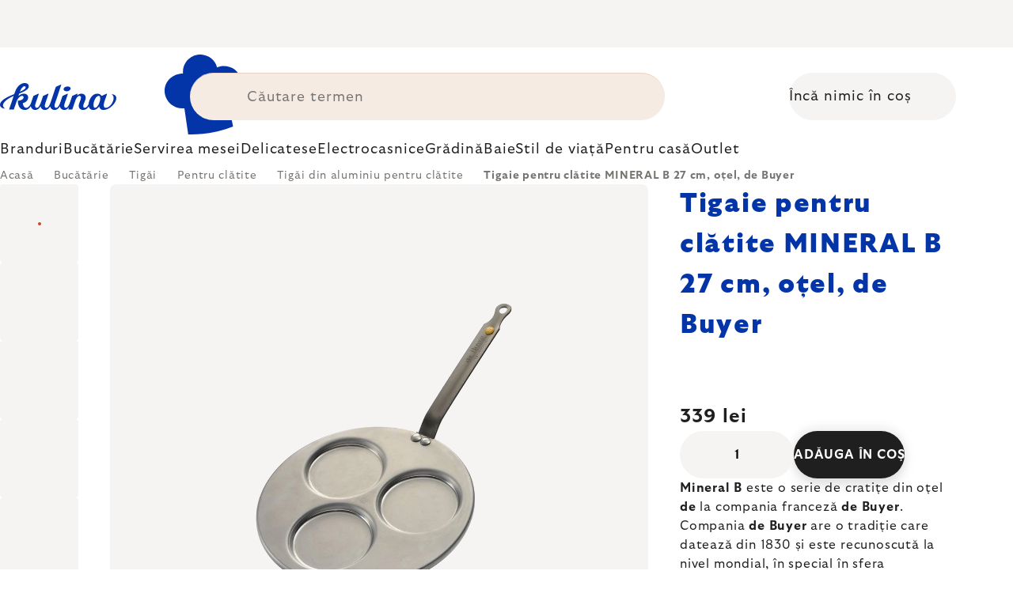

--- FILE ---
content_type: text/html; charset=utf-8
request_url: https://www.kulina.ro/cl--tite-produc--tor-elementul-mineral-b--27-cm-de-buyer/
body_size: 45807
content:
<!doctype html><html lang="ro" dir="ltr" class="header-background-light external-fonts-loaded"><head><meta charset="utf-8" /><meta name="viewport" content="width=device-width,initial-scale=1" /><title>Tigaie pentru clătite MINERAL B 27 cm, oțel, de Buyer 🔵 339 lei</title><link rel="preconnect" href="https://cdn.myshoptet.com" /><link rel="dns-prefetch" href="https://cdn.myshoptet.com" /><link rel="preload" href="https://cdn.myshoptet.com/prj/dist/master/cms/libs/jquery/jquery-1.11.3.min.js" as="script" /><script>
dataLayer = [];
dataLayer.push({'shoptet' : {
    "pageId": 11778,
    "pageType": "productDetail",
    "currency": "RON",
    "currencyInfo": {
        "decimalSeparator": ",",
        "exchangeRate": 1,
        "priceDecimalPlaces": 0,
        "symbol": "lei",
        "symbolLeft": 0,
        "thousandSeparator": " "
    },
    "language": "ro",
    "projectId": 457946,
    "product": {
        "id": 188037,
        "guid": "02c0453f-3484-443b-9c06-04fc1d4cad17",
        "hasVariants": false,
        "codes": [
            {
                "code": "DB561203",
                "quantity": "132",
                "stocks": [
                    {
                        "id": "ext",
                        "quantity": "132"
                    }
                ]
            }
        ],
        "code": "DB561203",
        "name": "Tigaie pentru cl\u0103tite MINERAL B 27 cm, o\u021bel, de Buyer",
        "appendix": "",
        "weight": 1.1100000000000001,
        "manufacturer": "de Buyer",
        "manufacturerGuid": "1EF5334294F66FA4ABA1DA0BA3DED3EE",
        "currentCategory": "Buc\u0103t\u0103rie | Tig\u0103i | Tig\u0103i pentru cl\u0103tite | Tig\u0103i din o\u021bel pentru cl\u0103tite",
        "currentCategoryGuid": "d8474a4c-0d58-4f8e-9292-25dae96dfeac",
        "defaultCategory": "Buc\u0103t\u0103rie | Tig\u0103i | Tig\u0103i pentru cl\u0103tite | Tig\u0103i din o\u021bel pentru cl\u0103tite",
        "defaultCategoryGuid": "d8474a4c-0d58-4f8e-9292-25dae96dfeac",
        "currency": "RON",
        "priceWithVat": 339
    },
    "stocks": [
        {
            "id": "ext",
            "title": "Stoc",
            "isDeliveryPoint": 0,
            "visibleOnEshop": 1
        }
    ],
    "cartInfo": {
        "id": null,
        "freeShipping": false,
        "freeShippingFrom": 0,
        "leftToFreeGift": {
            "formattedPrice": "0 lei",
            "priceLeft": 0
        },
        "freeGift": false,
        "leftToFreeShipping": {
            "priceLeft": 0,
            "dependOnRegion": 0,
            "formattedPrice": "0 lei"
        },
        "discountCoupon": [],
        "getNoBillingShippingPrice": {
            "withoutVat": 0,
            "vat": 0,
            "withVat": 0
        },
        "cartItems": [],
        "taxMode": "ORDINARY"
    },
    "cart": [],
    "customer": {
        "priceRatio": 1,
        "priceListId": 1,
        "groupId": null,
        "registered": false,
        "mainAccount": false
    }
}});
</script>

<!-- Google Tag Manager -->
<script>(function(w,d,s,l,i){w[l]=w[l]||[];w[l].push({'gtm.start':
new Date().getTime(),event:'gtm.js'});var f=d.getElementsByTagName(s)[0],
j=d.createElement(s),dl=l!='dataLayer'?'&l='+l:'';j.async=true;j.src=
'https://www.googletagmanager.com/gtm.js?id='+i+dl;f.parentNode.insertBefore(j,f);
})(window,document,'script','dataLayer','GTM-N7GDZ7JR');</script>
<!-- End Google Tag Manager -->

<meta property="og:type" content="website"><meta property="og:site_name" content="kulina.ro"><meta property="og:url" content="https://www.kulina.ro/cl--tite-produc--tor-elementul-mineral-b--27-cm-de-buyer/"><meta property="og:title" content="Tigaie pentru clătite MINERAL B 27 cm, oțel, de Buyer 🔵 339 lei"><meta name="author" content="Kulina.ro"><meta name="web_author" content="Shoptet.cz"><meta name="dcterms.rightsHolder" content="www.kulina.ro"><meta name="robots" content="index,follow"><meta property="og:image" content="https://cdn.myshoptet.com/usr/www.kulina.ro/user/shop/big/188037_tigaie-pentru-clatite-mineral-b-27-cm--otel--de-buyer.jpg?6914ea77"><meta property="og:description" content="Căutați produse de calitate? ▶ Tigaie pentru clătite MINERAL B 27 cm, oțel, de Buyer ▪️ Selecția experților ▪️ Livrat imediat ▪️ 100 de zile pentru retur gratuit ▪️ Recenzii ale clienților ▶ Comandați astăzi pe Kulina.ro!"><meta name="description" content="Căutați produse de calitate? ▶ Tigaie pentru clătite MINERAL B 27 cm, oțel, de Buyer ▪️ Selecția experților ▪️ Livrat imediat ▪️ 100 de zile pentru retur gratuit ▪️ Recenzii ale clienților ▶ Comandați astăzi pe Kulina.ro!"><meta name="google-site-verification" content="ljRrg9Rx7YNA-4e4HBevTwsaZwYUdFV7_VqDn8O51yI"><meta property="product:price:amount" content="339"><meta property="product:price:currency" content="RON"><style>:root {--color-primary: #383533;--color-primary-h: 24;--color-primary-s: 5%;--color-primary-l: 21%;--color-primary-hover: #000000;--color-primary-hover-h: 0;--color-primary-hover-s: 0%;--color-primary-hover-l: 0%;--color-secondary: #c73d1b;--color-secondary-h: 12;--color-secondary-s: 76%;--color-secondary-l: 44%;--color-secondary-hover: #e24019;--color-secondary-hover-h: 12;--color-secondary-hover-s: 80%;--color-secondary-hover-l: 49%;--color-tertiary: #383533;--color-tertiary-h: 24;--color-tertiary-s: 5%;--color-tertiary-l: 21%;--color-tertiary-hover: #383533;--color-tertiary-hover-h: 24;--color-tertiary-hover-s: 5%;--color-tertiary-hover-l: 21%;--color-header-background: #ffffff;--template-font: "sans-serif";--template-headings-font: "sans-serif";--header-background-url: none;--cookies-notice-background: #1A1937;--cookies-notice-color: #F8FAFB;--cookies-notice-button-hover: #f5f5f5;--cookies-notice-link-hover: #27263f;--templates-update-management-preview-mode-content: "Previzualizarea actualizării șablonului este activă pentru browserul dvs."}</style>
    <script>var shoptet = shoptet || {};</script>
    <script src="https://cdn.myshoptet.com/prj/dist/master/shop/dist/main-3g-header.js.05f199e7fd2450312de2.js"></script>
<!-- User include --><!-- api 426(80) html code header -->
<style> :root { --dklab-lastvisited-background-color: #FFFFFF; } </style>
<!-- api 428(82) html code header -->
<style>
        :root {
            --dklab-favourites-flag-color: #BD2700;
            --dklab-favourites-flag-text-color: #FFFFFF;
            --dklab-favourites-add-text-color: #000000;            
            --dklab-favourites-remove-text-color: #BD2700;            
            --dklab-favourites-add-text-detail-color: #000000;            
            --dklab-favourites-remove-text-detail-color: #BD2700;            
            --dklab-favourites-header-icon-color: #000000;            
            --dklab-favourites-counter-color: #000000;            
        } </style>
<!-- api 608(256) html code header -->
<link rel="stylesheet" href="https://cdn.myshoptet.com/usr/api2.dklab.cz/user/documents/_doplnky/bannery/457946/4544/457946_4544.css" type="text/css" /><style>
        :root {
            --dklab-bannery-b-hp-padding: 15px;
            --dklab-bannery-b-hp-box-padding: 0px;
            --dklab-bannery-b-hp-big-screen: 33.333%;
            --dklab-bannery-b-hp-medium-screen: 33.333%;
            --dklab-bannery-b-hp-small-screen: 33.333%;
            --dklab-bannery-b-hp-tablet-screen: 33.333%;
            --dklab-bannery-b-hp-mobile-screen: 100%;

            --dklab-bannery-i-hp-icon-color: #000000;
            --dklab-bannery-i-hp-color: #000000;
            --dklab-bannery-i-hp-background: #FFFFFF;            
            
            --dklab-bannery-i-d-icon-color: #000000;
            --dklab-bannery-i-d-color: #000000;
            --dklab-bannery-i-d-background: #FFFFFF;


            --dklab-bannery-i-hp-w-big-screen: 4;
            --dklab-bannery-i-hp-w-medium-screen: 4;
            --dklab-bannery-i-hp-w-small-screen: 4;
            --dklab-bannery-i-hp-w-tablet-screen: 4;
            --dklab-bannery-i-hp-w-mobile-screen: 2;
            
            --dklab-bannery-i-d-w-big-screen: 4;
            --dklab-bannery-i-d-w-medium-screen: 4;
            --dklab-bannery-i-d-w-small-screen: 4;
            --dklab-bannery-i-d-w-tablet-screen: 4;
            --dklab-bannery-i-d-w-mobile-screen: 2;

        }</style>
<!-- api 1012(643) html code header -->
<style data-purpose="gopay-hiding-apple-pay">
	div[data-guid="bf079117-8da9-11ed-b7ab-ae0966dd538a"] {
		display: none
	}
</style>
<!-- api 1004(637) html code header -->
<script>
                /* Ellity */      
                /* Compatibility */
                     
      window.mehub = window.mehub || {};
      window.mehub.bonus = {
        businessId: 'bae8c34a-d167-468a-81de-f531b912ee69',
        addonId: 'b4c9f55f-70d7-4b08-bc7a-5b6eca0b857a'
      }
    
                /* Latest */
                           
      window.ellity = window.ellity || {};
      window.ellity.bonus = {
        businessId: 'bae8c34a-d167-468a-81de-f531b912ee69',
        addonId: 'b4c9f55f-70d7-4b08-bc7a-5b6eca0b857a'
      }
    
                /* Extensions */
                
        window.ellity.gifts = {
          giftCodes: ["GIFT0003","GIFT1034","GIFT1035","GIFT0011","GIFT0001","GIFT1036"],
          mode: "surprise",
          giftModes: {"GIFT0003":"surprise","GIFT1034":"surprise","GIFT1035":"surprise","GIFT0011":"surprise","GIFT0001":"surprise","GIFT1036":"surprise"},
          enabled: true,
        }

        window.document.documentElement.classList.add('ellity-gifts-enabled')
      
                </script>
<!-- api html code header -->
<meta name="facebook-domain-verification" content="r67h8kqunuqg5vnexdpcz2sc05ivso" />
<meta name="scraper" content="981854cecd95c383dbe8b0d09887364a">

<script async src="https://scripts.luigisbox.tech/LBX-265122.js"></script>

<script>
  window.smartlook||(function(d) {
    var o=smartlook=function(){ o.api.push(arguments)},h=d.getElementsByTagName('head')[0];
    var c=d.createElement('script');o.api=new Array();c.async=true;c.type='text/javascript';
    c.charset='utf-8';c.src='https://rec.smartlook.com/recorder.js';h.appendChild(c);
    })(document);
    smartlook('init', '27e16e502f648c6eee95da9add27a1ccf7ee741a');
</script>

<link rel="stylesheet" href="https://cdn.myshoptet.com/usr/361817.myshoptet.com/user/documents/dklab-fl/css/style_dklab_font-primary.min.css?v=1768692310" /><link rel="preconnect" href="https://fonts.googleapis.com">
<link rel="preconnect" href="https://fonts.gstatic.com" crossorigin>

<link rel="dns-prefetch" href="//live.luigisbox.tech">

<script>
//mark nemazat
window.globalCarriersDayShift = "0";
window.uploadedMark = "1768692310";
window.idEshop = "16";
window.brandsGuid = "7bb1a8aa-3c8f-11ec-90ab-b8ca3a6a5ac4";
window.bannersHp = {"n":3,"c":"is-template2"};
window.bannersPlp = ["7bb137f3-3c8f-11ec-90ab-b8ca3a6a5ac4","7bb24715-3c8f-11ec-90ab-b8ca3a6a5ac4","7bb24ac1-3c8f-11ec-90ab-b8ca3a6a5ac4","7bb22d02-3c8f-11ec-90ab-b8ca3a6a5ac4","323de2ae-5351-11ec-90ab-b8ca3a6a5ac4","c679687c-8c3f-4f3c-a654-91c79e379e06"];
</script>

<script src="https://cdn.myshoptet.com/usr/361817.myshoptet.com/user/documents/dklab-fl/js/script_dklab_moves.min.js?v=1768692310" ></script>

<link rel="stylesheet" href="https://cdn.myshoptet.com/usr/361817.myshoptet.com/user/documents/dklab-fl/css/style_dklab.min.css?v=1768692310" />
<link rel="stylesheet" href="https://cdn.myshoptet.com/usr/www.kulina.cz/user/documents/cookies/cookieconsent.css?v=1768692310" />
<script src="https://cdn.myshoptet.com/usr/www.kulina.cz/user/documents/dklab/project/datalayers/static/static-16.js?v=1768692310"></script>
<script src="https://cdn.myshoptet.com/usr/www.kulina.cz/user/documents/dklab/project/datalayers/lang/lang-16.js?v=1768692310"></script>
<script src="https://cdn.myshoptet.com/usr/361817.myshoptet.com/user/documents/dklab-fl/_templates/js/templates-luigis-box.js?v=1768692310"></script>
<script src="https://cdn.myshoptet.com/usr/www.kulina.cz/user/documents/dklab/project/banners/16.js?v=1768692310"></script>
<script src="https://cdn.myshoptet.com/usr/www.kulina.cz/user/documents/dklab/project/banners/categoriesPair/16.js?v=1768692310"></script>

<script src="https://cdn.luigisbox.tech/autocomplete.js" async="async" ></script>
<script src="https://cdn.luigisbox.tech/search.js" async="async" ></script>
<script src="https://cdn.luigisbox.tech/recco.js" async="async" ></script>

<style>
/* Fix pro zobrazení banneru v kategorii na celou šířku */
#content .dklabBanplusKategorie {grid-column: 1 / -1;}
</style>

<!-- Recenze DL -->
<script src="https://cdn.myshoptet.com/usr/www.kulina.cz/user/documents/dklab/project/reviews/16.js?v=1768692310"></script>

<script src="https://unpkg.com/masonry-layout@4/dist/masonry.pkgd.min.js"></script>

<script type="text/javascript">
var date = new Date(); 
date.setMilliseconds(0); date.setSeconds(0); date.setMinutes(Math.round(date.getMinutes() / 5) * 5);
var jsProductsCountFile = 'https://cdn.myshoptet.com/usr/www.kulina.cz/user/documents/dklab/project/products_count/16.js?v=' + date.getTime();
var productsCountScriptEl = document.createElement("script");
(function (attrs) { Object.keys(attrs).forEach(function (key) { productsCountScriptEl.setAttribute(key, attrs[key]); }); })
({"src":jsProductsCountFile, "type":"text/javascript", "async":true, "charset":"utf-8"});
document.getElementsByTagName("head")[0].appendChild(productsCountScriptEl);  
</script>


<script src="https://cdn-widgetsrepository.yotpo.com/v1/loader/pnlLqDeRPXb4SzFk280kvhy9CmIZXTn1bLpM7CMB" async></script>
<!-- service 608(256) html code header -->
<link rel="stylesheet" href="https://cdn.myshoptet.com/usr/api.dklab.cz/user/documents/fontawesome/css/all.css?v=1.02" type="text/css" />
<!-- service 619(267) html code header -->
<link href="https://cdn.myshoptet.com/usr/fvstudio.myshoptet.com/user/documents/addons/cartupsell.min.css?24.11.1" rel="stylesheet">
<!-- service 1004(637) html code header -->
<script src="https://mehub-framework.web.app/main.bundle.js?v=1"></script>
<!-- service 428(82) html code header -->
<style>
@font-face {
    font-family: 'oblibene';
    src:  url('https://cdn.myshoptet.com/usr/api2.dklab.cz/user/documents/_doplnky/oblibene/font/oblibene.eot?v1');
    src:  url('https://cdn.myshoptet.com/usr/api2.dklab.cz/user/documents/_doplnky/oblibene/font/oblibene.eot?v1#iefix') format('embedded-opentype'),
    url('https://cdn.myshoptet.com/usr/api2.dklab.cz/user/documents/_doplnky/oblibene/font/oblibene.ttf?v1') format('truetype'),
    url('https://cdn.myshoptet.com/usr/api2.dklab.cz/user/documents/_doplnky/oblibene/font/oblibene.woff?v1') format('woff'),
    url('https://cdn.myshoptet.com/usr/api2.dklab.cz/user/documents/_doplnky/oblibene/font/oblibene.svg?v1') format('svg');
    font-weight: normal;
    font-style: normal;
}
</style>
<script>
var dklabFavIndividual;
</script>
<!-- /User include --><link rel="shortcut icon" href="/favicon.ico" type="image/x-icon" /><link rel="canonical" href="https://www.kulina.ro/cl--tite-produc--tor-elementul-mineral-b--27-cm-de-buyer/" /><script>!function(){var t={9196:function(){!function(){var t=/\[object (Boolean|Number|String|Function|Array|Date|RegExp)\]/;function r(r){return null==r?String(r):(r=t.exec(Object.prototype.toString.call(Object(r))))?r[1].toLowerCase():"object"}function n(t,r){return Object.prototype.hasOwnProperty.call(Object(t),r)}function e(t){if(!t||"object"!=r(t)||t.nodeType||t==t.window)return!1;try{if(t.constructor&&!n(t,"constructor")&&!n(t.constructor.prototype,"isPrototypeOf"))return!1}catch(t){return!1}for(var e in t);return void 0===e||n(t,e)}function o(t,r,n){this.b=t,this.f=r||function(){},this.d=!1,this.a={},this.c=[],this.e=function(t){return{set:function(r,n){u(c(r,n),t.a)},get:function(r){return t.get(r)}}}(this),i(this,t,!n);var e=t.push,o=this;t.push=function(){var r=[].slice.call(arguments,0),n=e.apply(t,r);return i(o,r),n}}function i(t,n,o){for(t.c.push.apply(t.c,n);!1===t.d&&0<t.c.length;){if("array"==r(n=t.c.shift()))t:{var i=n,a=t.a;if("string"==r(i[0])){for(var f=i[0].split("."),s=f.pop(),p=(i=i.slice(1),0);p<f.length;p++){if(void 0===a[f[p]])break t;a=a[f[p]]}try{a[s].apply(a,i)}catch(t){}}}else if("function"==typeof n)try{n.call(t.e)}catch(t){}else{if(!e(n))continue;for(var l in n)u(c(l,n[l]),t.a)}o||(t.d=!0,t.f(t.a,n),t.d=!1)}}function c(t,r){for(var n={},e=n,o=t.split("."),i=0;i<o.length-1;i++)e=e[o[i]]={};return e[o[o.length-1]]=r,n}function u(t,o){for(var i in t)if(n(t,i)){var c=t[i];"array"==r(c)?("array"==r(o[i])||(o[i]=[]),u(c,o[i])):e(c)?(e(o[i])||(o[i]={}),u(c,o[i])):o[i]=c}}window.DataLayerHelper=o,o.prototype.get=function(t){var r=this.a;t=t.split(".");for(var n=0;n<t.length;n++){if(void 0===r[t[n]])return;r=r[t[n]]}return r},o.prototype.flatten=function(){this.b.splice(0,this.b.length),this.b[0]={},u(this.a,this.b[0])}}()}},r={};function n(e){var o=r[e];if(void 0!==o)return o.exports;var i=r[e]={exports:{}};return t[e](i,i.exports,n),i.exports}n.n=function(t){var r=t&&t.__esModule?function(){return t.default}:function(){return t};return n.d(r,{a:r}),r},n.d=function(t,r){for(var e in r)n.o(r,e)&&!n.o(t,e)&&Object.defineProperty(t,e,{enumerable:!0,get:r[e]})},n.o=function(t,r){return Object.prototype.hasOwnProperty.call(t,r)},function(){"use strict";n(9196)}()}();</script>    <!-- Global site tag (gtag.js) - Google Analytics -->
    <script async src="https://www.googletagmanager.com/gtag/js?id=G-JN4N7D0K5H"></script>
    <script>
        
        window.dataLayer = window.dataLayer || [];
        function gtag(){dataLayer.push(arguments);}
        

        
        gtag('js', new Date());

        
                gtag('config', 'G-JN4N7D0K5H', {"groups":"GA4","send_page_view":false,"content_group":"productDetail","currency":"RON","page_language":"ro"});
        
                gtag('config', 'AW-10800807713', {"allow_enhanced_conversions":true});
        
        
        
        
        
                    gtag('event', 'page_view', {"send_to":"GA4","page_language":"ro","content_group":"productDetail","currency":"RON"});
        
                gtag('set', 'currency', 'RON');

        gtag('event', 'view_item', {
            "send_to": "UA",
            "items": [
                {
                    "id": "DB561203",
                    "name": "Tigaie pentru cl\u0103tite MINERAL B 27 cm, o\u021bel, de Buyer",
                    "category": "Buc\u0103t\u0103rie \/ Tig\u0103i \/ Tig\u0103i pentru cl\u0103tite \/ Tig\u0103i din o\u021bel pentru cl\u0103tite",
                                        "brand": "de Buyer",
                                                            "price": 280
                }
            ]
        });
        
        
        
        
        
                    gtag('event', 'view_item', {"send_to":"GA4","page_language":"ro","content_group":"productDetail","value":280,"currency":"RON","items":[{"item_id":"DB561203","item_name":"Tigaie pentru cl\u0103tite MINERAL B 27 cm, o\u021bel, de Buyer","item_brand":"de Buyer","item_category":"Buc\u0103t\u0103rie","item_category2":"Tig\u0103i","item_category3":"Tig\u0103i pentru cl\u0103tite","item_category4":"Tig\u0103i din o\u021bel pentru cl\u0103tite","price":280,"quantity":1,"index":0}]});
        
        
        
        
        
        
        
        document.addEventListener('DOMContentLoaded', function() {
            if (typeof shoptet.tracking !== 'undefined') {
                for (var id in shoptet.tracking.bannersList) {
                    gtag('event', 'view_promotion', {
                        "send_to": "UA",
                        "promotions": [
                            {
                                "id": shoptet.tracking.bannersList[id].id,
                                "name": shoptet.tracking.bannersList[id].name,
                                "position": shoptet.tracking.bannersList[id].position
                            }
                        ]
                    });
                }
            }

            shoptet.consent.onAccept(function(agreements) {
                if (agreements.length !== 0) {
                    console.debug('gtag consent accept');
                    var gtagConsentPayload =  {
                        'ad_storage': agreements.includes(shoptet.config.cookiesConsentOptPersonalisation)
                            ? 'granted' : 'denied',
                        'analytics_storage': agreements.includes(shoptet.config.cookiesConsentOptAnalytics)
                            ? 'granted' : 'denied',
                                                                                                'ad_user_data': agreements.includes(shoptet.config.cookiesConsentOptPersonalisation)
                            ? 'granted' : 'denied',
                        'ad_personalization': agreements.includes(shoptet.config.cookiesConsentOptPersonalisation)
                            ? 'granted' : 'denied',
                        };
                    console.debug('update consent data', gtagConsentPayload);
                    gtag('consent', 'update', gtagConsentPayload);
                    dataLayer.push(
                        { 'event': 'update_consent' }
                    );
                }
            });
        });
    </script>
</head><body class="desktop id-11778 in-tigai-din-otel-pentru-clatite-2 template-11 type-product type-detail one-column-body columns-4 blank-mode blank-mode-css ums_forms_redesign--off ums_a11y_category_page--on ums_discussion_rating_forms--off ums_flags_display_unification--on ums_a11y_login--off mobile-header-version-0">
        <div id="fb-root"></div>
        <script>
            window.fbAsyncInit = function() {
                FB.init({
//                    appId            : 'your-app-id',
                    autoLogAppEvents : true,
                    xfbml            : true,
                    version          : 'v19.0'
                });
            };
        </script>
        <script async defer crossorigin="anonymous" src="https://connect.facebook.net/ro_RO/sdk.js"></script>
<!-- Google Tag Manager (noscript) -->
<noscript><iframe src="https://www.googletagmanager.com/ns.html?id=GTM-N7GDZ7JR"
height="0" width="0" style="display:none;visibility:hidden"></iframe></noscript>
<!-- End Google Tag Manager (noscript) -->

<a href="#content" class="skip-link sr-only">Treci la conținut</a><div class="overall-wrapper"><div class="site-msg information"><div class="container"><div class="text"><div class="c-top-banner top-banner-template" data-skelet=""></div></div><div class="close js-close-information-msg"></div></div></div><div class="user-action"><div class="container"><div class="user-action-in"><div class="user-action-login popup-widget login-widget"><div class="popup-widget-inner"><h2 id="loginHeading">Autentificare în contul dumneavoastră</h2><div id="customerLogin"><form action="/action/Customer/Login/" method="post" id="formLoginIncluded" class="csrf-enabled formLogin" data-testid="formLogin"><input type="hidden" name="referer" value="" /><div class="form-group"><div class="input-wrapper email js-validated-element-wrapper no-label"><input type="email" name="email" class="form-control" autofocus placeholder="Adresa de e-mail (exemplu John@myemail.com)" data-testid="inputEmail" autocomplete="email" required /></div></div><div class="form-group"><div class="input-wrapper password js-validated-element-wrapper no-label"><input type="password" name="password" class="form-control" placeholder="Parolă" data-testid="inputPassword" autocomplete="current-password" required /><span class="no-display">Nu puteţi completa acest câmp</span><input type="text" name="surname" value="" class="no-display" /></div></div><div class="form-group"><div class="login-wrapper"><button type="submit" class="btn btn-secondary btn-text btn-login" data-testid="buttonSubmit">Autentificare</button><div class="password-helper"><a href="/inregistrare/" data-testid="signup" rel="nofollow">Înregistrare nouă</a><a href="/centru-clienti/resetati-parola/" rel="nofollow">Parola uitată?</a></div></div></div><div class="social-login-buttons"><div class="social-login-buttons-divider"><span>sau</span></div><div class="form-group"><a href="/action/Social/login/?provider=Facebook" class="login-btn facebook" rel="nofollow"><span class="login-facebook-icon"></span><strong>Autentificare cu Facebook</strong></a></div><div class="form-group"><a href="/action/Social/login/?provider=Google" class="login-btn google" rel="nofollow"><span class="login-google-icon"></span><strong>Autentificare cu Google</strong></a></div></div></form>
</div></div></div>
    <div id="cart-widget" class="user-action-cart popup-widget cart-widget loader-wrapper" data-testid="popupCartWidget" role="dialog" aria-hidden="true"><div class="popup-widget-inner cart-widget-inner place-cart-here"><div class="loader-overlay"><div class="loader"></div></div></div><div class="cart-widget-button"><a href="/cos-de-cumparaturi/" class="btn btn-conversion" id="continue-order-button" rel="nofollow" data-testid="buttonNextStep">Continuare către coş</a></div></div></div>
</div></div><div class="top-navigation-bar" data-testid="topNavigationBar">

    <div class="container">

        <div class="top-navigation-contacts">
            <strong>Asistenţă pentru clienţi:</strong><a href="mailto:info@kulina.ro" class="project-email" data-testid="contactboxEmail"><span>info@kulina.ro</span></a>        </div>

                            <div class="top-navigation-menu">
                <div class="top-navigation-menu-trigger"></div>
                <ul class="top-navigation-bar-menu">
                                            <li class="top-navigation-menu-item-39">
                            <a href="/termeni-si-conditii/">Termeni și condiții</a>
                        </li>
                                            <li class="top-navigation-menu-item-701">
                            <a href="/retur-si-reclamatii/">Retur și reclamații</a>
                        </li>
                                            <li class="top-navigation-menu-item-691">
                            <a href="/politica-de-confidentialitate/">Politica de confidențialitate</a>
                        </li>
                                            <li class="top-navigation-menu-item-29">
                            <a href="/contact/">Contact</a>
                        </li>
                                    </ul>
                <ul class="top-navigation-bar-menu-helper"></ul>
            </div>
        
        <div class="top-navigation-tools">
            <div class="responsive-tools">
                <a href="#" class="toggle-window" data-target="search" aria-label="Căutare" data-testid="linkSearchIcon"></a>
                                                            <a href="#" class="toggle-window" data-target="login"></a>
                                                    <a href="#" class="toggle-window" data-target="navigation" aria-label="Meniu" data-testid="hamburgerMenu"></a>
            </div>
                        <a href="/conectare-client/?backTo=%2Fcl--tite-produc--tor-elementul-mineral-b--27-cm-de-buyer%2F" class="top-nav-button top-nav-button-login primary login toggle-window" data-target="login" data-testid="signin" rel="nofollow"><span>Autentificare</span></a>        </div>

    </div>

</div>
<header id="header"><div class="container navigation-wrapper">
    <div class="header-top">
        <div class="site-name-wrapper">
            <div class="site-name"><a href="/" data-testid="linkWebsiteLogo"><img src="https://cdn.myshoptet.com/usr/www.kulina.ro/user/logos/logo-blue.svg" alt="Kulina.ro" fetchpriority="low" /></a></div>        </div>
        <div class="search" itemscope itemtype="https://schema.org/WebSite">
            <meta itemprop="headline" content="Tigăi din oțel pentru clătite"/><meta itemprop="url" content="https://www.kulina.ro"/><meta itemprop="text" content="Căutați produse de calitate? ▶ Tigaie pentru clătite MINERAL B 27 cm, oțel, de Buyer ▪️ Selecția experților ▪️ Livrat imediat ▪️ 100 de zile pentru retur gratuit ▪️ Recenzii ale clienților ▶ Comandați astăzi pe Kulina.ro!"/>            <form action="/action/ProductSearch/prepareString/" method="post"
    id="formSearchForm" class="search-form compact-form js-search-main"
    itemprop="potentialAction" itemscope itemtype="https://schema.org/SearchAction" data-testid="searchForm">
    <fieldset>
        <meta itemprop="target"
            content="https://www.kulina.ro/cautare/?string={string}"/>
        <input type="hidden" name="language" value="ro"/>
        
            
<input
    type="search"
    name="string"
        class="query-input form-control search-input js-search-input"
    placeholder="Căutare termen"
    autocomplete="off"
    required
    itemprop="query-input"
    aria-label="Căutare"
    data-testid="searchInput"
>
            <button type="submit" class="btn btn-default" data-testid="searchBtn">Căutare</button>
        
    </fieldset>
</form>
        </div>
        <div class="navigation-buttons">
                
    <a href="/cos-de-cumparaturi/" class="btn btn-icon toggle-window cart-count" data-target="cart" data-hover="true" data-redirect="true" data-testid="headerCart" rel="nofollow" aria-haspopup="dialog" aria-expanded="false" aria-controls="cart-widget">
        
                <span class="sr-only">Coş de cumpărături</span>
        
            <span class="cart-price visible-lg-inline-block" data-testid="headerCartPrice">
                                    Încă nimic în coș                            </span>
        
    
            </a>
        </div>
    </div>
    <nav id="navigation" aria-label="Meniu principal" data-collapsible="true"><div class="navigation-in menu"><ul class="menu-level-1" role="menubar" data-testid="headerMenuItems"><li class="menu-item-5646 ext" role="none"><a href="/inspiratie/" data-testid="headerMenuItem" role="menuitem" aria-haspopup="true" aria-expanded="false"><b>Inspirație</b><span class="submenu-arrow"></span></a><ul class="menu-level-2" aria-label="Inspirație" tabindex="-1" role="menu"><li class="menu-item-5847 has-third-level" role="none"><a href="/campaign/" class="menu-image" data-testid="headerMenuItem" tabindex="-1" aria-hidden="true"><img src="data:image/svg+xml,%3Csvg%20width%3D%22140%22%20height%3D%22100%22%20xmlns%3D%22http%3A%2F%2Fwww.w3.org%2F2000%2Fsvg%22%3E%3C%2Fsvg%3E" alt="" aria-hidden="true" width="140" height="100"  data-src="https://cdn.myshoptet.com/prj/dist/master/cms/templates/frontend_templates/00/img/folder.svg" fetchpriority="low" /></a><div><a href="/campaign/" data-testid="headerMenuItem" role="menuitem"><span>Tema lunii</span></a>
                                                    <ul class="menu-level-3" role="menu">
                                                                    <li class="menu-item-12152" role="none">
                                        <a href="/mill-mortar-collections/" data-testid="headerMenuItem" role="menuitem">
                                            Mill &amp; Mortar Collections</a>,                                    </li>
                                                                    <li class="menu-item-7908" role="none">
                                        <a href="/pf-sale/" data-testid="headerMenuItem" role="menuitem">
                                            Reducere de Anul Nou</a>,                                    </li>
                                                                    <li class="menu-item-12048" role="none">
                                        <a href="/circulon-scratchdefense/" data-testid="headerMenuItem" role="menuitem">
                                            Circulon ScratchDefense</a>,                                    </li>
                                                                    <li class="menu-item-11979" role="none">
                                        <a href="/scandi-design/" data-testid="headerMenuItem" role="menuitem">
                                            Scandi design</a>,                                    </li>
                                                                    <li class="menu-item-10629" role="none">
                                        <a href="/grill-party/" data-testid="headerMenuItem" role="menuitem">
                                            Grill party</a>,                                    </li>
                                                                    <li class="menu-item-8478" role="none">
                                        <a href="/kulina-fest/" data-testid="headerMenuItem" role="menuitem">
                                            Kulina Fest</a>,                                    </li>
                                                                    <li class="menu-item-8481" role="none">
                                        <a href="/electrofest/" data-testid="headerMenuItem" role="menuitem">
                                            Electrofest</a>,                                    </li>
                                                                    <li class="menu-item-9081" role="none">
                                        <a href="/mij-collections/" data-testid="headerMenuItem" role="menuitem">
                                            MIJ Collections</a>,                                    </li>
                                                                    <li class="menu-item-8418" role="none">
                                        <a href="/pinkmania/" data-testid="headerMenuItem" role="menuitem">
                                            Pinkmania</a>,                                    </li>
                                                                    <li class="menu-item-9466" role="none">
                                        <a href="/db-steel/" data-testid="headerMenuItem" role="menuitem">
                                            Tigăi din oțel de Buyer</a>,                                    </li>
                                                                    <li class="menu-item-9178" role="none">
                                        <a href="/hero-month/" data-testid="headerMenuItem" role="menuitem">
                                            Ofertele lunii</a>                                    </li>
                                                            </ul>
                        </div></li><li class="menu-item-6045" role="none"><a href="/shopping-guide-2/" class="menu-image" data-testid="headerMenuItem" tabindex="-1" aria-hidden="true"><img src="data:image/svg+xml,%3Csvg%20width%3D%22140%22%20height%3D%22100%22%20xmlns%3D%22http%3A%2F%2Fwww.w3.org%2F2000%2Fsvg%22%3E%3C%2Fsvg%3E" alt="" aria-hidden="true" width="140" height="100"  data-src="https://cdn.myshoptet.com/prj/dist/master/cms/templates/frontend_templates/00/img/folder.svg" fetchpriority="low" /></a><div><a href="/shopping-guide-2/" data-testid="headerMenuItem" role="menuitem"><span>Consilier de cumpărături</span></a>
                        </div></li><li class="menu-item-5682" role="none"><a href="/black-friday/" class="menu-image" data-testid="headerMenuItem" tabindex="-1" aria-hidden="true"><img src="data:image/svg+xml,%3Csvg%20width%3D%22140%22%20height%3D%22100%22%20xmlns%3D%22http%3A%2F%2Fwww.w3.org%2F2000%2Fsvg%22%3E%3C%2Fsvg%3E" alt="" aria-hidden="true" width="140" height="100"  data-src="https://cdn.myshoptet.com/prj/dist/master/cms/templates/frontend_templates/00/img/folder.svg" fetchpriority="low" /></a><div><a href="/black-friday/" data-testid="headerMenuItem" role="menuitem"><span>Black Friday</span></a>
                        </div></li><li class="menu-item-7839" role="none"><a href="/advent/" class="menu-image" data-testid="headerMenuItem" tabindex="-1" aria-hidden="true"><img src="data:image/svg+xml,%3Csvg%20width%3D%22140%22%20height%3D%22100%22%20xmlns%3D%22http%3A%2F%2Fwww.w3.org%2F2000%2Fsvg%22%3E%3C%2Fsvg%3E" alt="" aria-hidden="true" width="140" height="100"  data-src="https://cdn.myshoptet.com/prj/dist/master/cms/templates/frontend_templates/00/img/folder.svg" fetchpriority="low" /></a><div><a href="/advent/" data-testid="headerMenuItem" role="menuitem"><span>Crăciun</span></a>
                        </div></li><li class="menu-item-5973 has-third-level" role="none"><a href="/our-tips/" class="menu-image" data-testid="headerMenuItem" tabindex="-1" aria-hidden="true"><img src="data:image/svg+xml,%3Csvg%20width%3D%22140%22%20height%3D%22100%22%20xmlns%3D%22http%3A%2F%2Fwww.w3.org%2F2000%2Fsvg%22%3E%3C%2Fsvg%3E" alt="" aria-hidden="true" width="140" height="100"  data-src="https://cdn.myshoptet.com/prj/dist/master/cms/templates/frontend_templates/00/img/folder.svg" fetchpriority="low" /></a><div><a href="/our-tips/" data-testid="headerMenuItem" role="menuitem"><span>Sfaturile noastre</span></a>
                                                    <ul class="menu-level-3" role="menu">
                                                                    <li class="menu-item-12227" role="none">
                                        <a href="/wmf-pans/" data-testid="headerMenuItem" role="menuitem">
                                            WMF Pans</a>,                                    </li>
                                                                    <li class="menu-item-5850" role="none">
                                        <a href="/week-mind/" data-testid="headerMenuItem" role="menuitem">
                                            PRELOZIT</a>,                                    </li>
                                                                    <li class="menu-item-6009" role="none">
                                        <a href="/severin-grills/" data-testid="headerMenuItem" role="menuitem">
                                            Grătare cu Severin</a>,                                    </li>
                                                                    <li class="menu-item-7650" role="none">
                                        <a href="/tefal-ingenio/" data-testid="headerMenuItem" role="menuitem">
                                            Tefal Ingenio - vase ingenioase și stivuibile</a>,                                    </li>
                                                                    <li class="menu-item-5979" role="none">
                                        <a href="/brabantia-tips/" data-testid="headerMenuItem" role="menuitem">
                                            Brabantia inspirație</a>,                                    </li>
                                                                    <li class="menu-item-5721" role="none">
                                        <a href="/bestsellers/" data-testid="headerMenuItem" role="menuitem">
                                            Bestselleruri</a>,                                    </li>
                                                                    <li class="menu-item-5649" role="none">
                                        <a href="/gift-guide/" data-testid="headerMenuItem" role="menuitem">
                                            Ghid de cadouri</a>,                                    </li>
                                                                    <li class="menu-item-7845" role="none">
                                        <a href="/advent-deco/" data-testid="headerMenuItem" role="menuitem">
                                            Totul pentru Crăciun</a>,                                    </li>
                                                                    <li class="menu-item-10389" role="none">
                                        <a href="/xmas-checklist/" data-testid="headerMenuItem" role="menuitem">
                                            Lista de verificare de Crăciun</a>,                                    </li>
                                                                    <li class="menu-item-2699" role="none">
                                        <a href="/vouchere/" data-testid="headerMenuItem" role="menuitem">
                                            Vouchere</a>,                                    </li>
                                                                    <li class="menu-item-7902" role="none">
                                        <a href="/db/" data-testid="headerMenuItem" role="menuitem">
                                            Zilele de Buyer</a>,                                    </li>
                                                                    <li class="menu-item-7698" role="none">
                                        <a href="/coffee-days/" data-testid="headerMenuItem" role="menuitem">
                                            Zilele cafelei</a>                                    </li>
                                                            </ul>
                        </div></li></ul></li>
<li class="menu-item-1850" role="none"><a href="/new-in/" data-testid="headerMenuItem" role="menuitem" aria-expanded="false"><b>Noutăți</b></a></li>
<li class="menu-item-1853 ext" role="none"><a href="/branduri/" data-testid="headerMenuItem" role="menuitem" aria-haspopup="true" aria-expanded="false"><b>Branduri</b><span class="submenu-arrow"></span></a><ul class="menu-level-2" aria-label="Branduri" tabindex="-1" role="menu"><li class="menu-item-12149" role="none"><a href="/ac-perchs-thehandel/" class="menu-image" data-testid="headerMenuItem" tabindex="-1" aria-hidden="true"><img src="data:image/svg+xml,%3Csvg%20width%3D%22140%22%20height%3D%22100%22%20xmlns%3D%22http%3A%2F%2Fwww.w3.org%2F2000%2Fsvg%22%3E%3C%2Fsvg%3E" alt="" aria-hidden="true" width="140" height="100"  data-src="https://cdn.myshoptet.com/prj/dist/master/cms/templates/frontend_templates/00/img/folder.svg" fetchpriority="low" /></a><div><a href="/ac-perchs-thehandel/" data-testid="headerMenuItem" role="menuitem"><span>A.C. Perch&#039;s Thehandel</span></a>
                        </div></li><li class="menu-item-3827" role="none"><a href="/akai/" class="menu-image" data-testid="headerMenuItem" tabindex="-1" aria-hidden="true"><img src="data:image/svg+xml,%3Csvg%20width%3D%22140%22%20height%3D%22100%22%20xmlns%3D%22http%3A%2F%2Fwww.w3.org%2F2000%2Fsvg%22%3E%3C%2Fsvg%3E" alt="" aria-hidden="true" width="140" height="100"  data-src="https://cdn.myshoptet.com/prj/dist/master/cms/templates/frontend_templates/00/img/folder.svg" fetchpriority="low" /></a><div><a href="/akai/" data-testid="headerMenuItem" role="menuitem"><span>Akai</span></a>
                        </div></li><li class="menu-item-5694" role="none"><a href="/alessi/" class="menu-image" data-testid="headerMenuItem" tabindex="-1" aria-hidden="true"><img src="data:image/svg+xml,%3Csvg%20width%3D%22140%22%20height%3D%22100%22%20xmlns%3D%22http%3A%2F%2Fwww.w3.org%2F2000%2Fsvg%22%3E%3C%2Fsvg%3E" alt="" aria-hidden="true" width="140" height="100"  data-src="https://cdn.myshoptet.com/prj/dist/master/cms/templates/frontend_templates/00/img/folder.svg" fetchpriority="low" /></a><div><a href="/alessi/" data-testid="headerMenuItem" role="menuitem"><span>Alessi</span></a>
                        </div></li><li class="menu-item-3446" role="none"><a href="/ankarsrum/" class="menu-image" data-testid="headerMenuItem" tabindex="-1" aria-hidden="true"><img src="data:image/svg+xml,%3Csvg%20width%3D%22140%22%20height%3D%22100%22%20xmlns%3D%22http%3A%2F%2Fwww.w3.org%2F2000%2Fsvg%22%3E%3C%2Fsvg%3E" alt="" aria-hidden="true" width="140" height="100"  data-src="https://cdn.myshoptet.com/prj/dist/master/cms/templates/frontend_templates/00/img/folder.svg" fetchpriority="low" /></a><div><a href="/ankarsrum/" data-testid="headerMenuItem" role="menuitem"><span>Ankarsrum</span></a>
                        </div></li><li class="menu-item-12230" role="none"><a href="/armando/" class="menu-image" data-testid="headerMenuItem" tabindex="-1" aria-hidden="true"><img src="data:image/svg+xml,%3Csvg%20width%3D%22140%22%20height%3D%22100%22%20xmlns%3D%22http%3A%2F%2Fwww.w3.org%2F2000%2Fsvg%22%3E%3C%2Fsvg%3E" alt="" aria-hidden="true" width="140" height="100"  data-src="https://cdn.myshoptet.com/prj/dist/master/cms/templates/frontend_templates/00/img/folder.svg" fetchpriority="low" /></a><div><a href="/armando/" data-testid="headerMenuItem" role="menuitem"><span>ARMANDO</span></a>
                        </div></li><li class="menu-item-1856" role="none"><a href="/bamix/" class="menu-image" data-testid="headerMenuItem" tabindex="-1" aria-hidden="true"><img src="data:image/svg+xml,%3Csvg%20width%3D%22140%22%20height%3D%22100%22%20xmlns%3D%22http%3A%2F%2Fwww.w3.org%2F2000%2Fsvg%22%3E%3C%2Fsvg%3E" alt="" aria-hidden="true" width="140" height="100"  data-src="https://cdn.myshoptet.com/prj/dist/master/cms/templates/frontend_templates/00/img/folder.svg" fetchpriority="low" /></a><div><a href="/bamix/" data-testid="headerMenuItem" role="menuitem"><span>Bamix</span></a>
                        </div></li><li class="menu-item-3452" role="none"><a href="/bitz/" class="menu-image" data-testid="headerMenuItem" tabindex="-1" aria-hidden="true"><img src="data:image/svg+xml,%3Csvg%20width%3D%22140%22%20height%3D%22100%22%20xmlns%3D%22http%3A%2F%2Fwww.w3.org%2F2000%2Fsvg%22%3E%3C%2Fsvg%3E" alt="" aria-hidden="true" width="140" height="100"  data-src="https://cdn.myshoptet.com/prj/dist/master/cms/templates/frontend_templates/00/img/folder.svg" fetchpriority="low" /></a><div><a href="/bitz/" data-testid="headerMenuItem" role="menuitem"><span>Bitz</span></a>
                        </div></li><li class="menu-item-8741" role="none"><a href="/bjorn-wiinblad/" class="menu-image" data-testid="headerMenuItem" tabindex="-1" aria-hidden="true"><img src="data:image/svg+xml,%3Csvg%20width%3D%22140%22%20height%3D%22100%22%20xmlns%3D%22http%3A%2F%2Fwww.w3.org%2F2000%2Fsvg%22%3E%3C%2Fsvg%3E" alt="" aria-hidden="true" width="140" height="100"  data-src="https://cdn.myshoptet.com/prj/dist/master/cms/templates/frontend_templates/00/img/folder.svg" fetchpriority="low" /></a><div><a href="/bjorn-wiinblad/" data-testid="headerMenuItem" role="menuitem"><span>Bjørn Wiinblad</span></a>
                        </div></li><li class="menu-item-9103" role="none"><a href="/black-blum/" class="menu-image" data-testid="headerMenuItem" tabindex="-1" aria-hidden="true"><img src="data:image/svg+xml,%3Csvg%20width%3D%22140%22%20height%3D%22100%22%20xmlns%3D%22http%3A%2F%2Fwww.w3.org%2F2000%2Fsvg%22%3E%3C%2Fsvg%3E" alt="" aria-hidden="true" width="140" height="100"  data-src="https://cdn.myshoptet.com/prj/dist/master/cms/templates/frontend_templates/00/img/folder.svg" fetchpriority="low" /></a><div><a href="/black-blum/" data-testid="headerMenuItem" role="menuitem"><span>Black+Blum</span></a>
                        </div></li><li class="menu-item-1865" role="none"><a href="/blomus/" class="menu-image" data-testid="headerMenuItem" tabindex="-1" aria-hidden="true"><img src="data:image/svg+xml,%3Csvg%20width%3D%22140%22%20height%3D%22100%22%20xmlns%3D%22http%3A%2F%2Fwww.w3.org%2F2000%2Fsvg%22%3E%3C%2Fsvg%3E" alt="" aria-hidden="true" width="140" height="100"  data-src="https://cdn.myshoptet.com/prj/dist/master/cms/templates/frontend_templates/00/img/folder.svg" fetchpriority="low" /></a><div><a href="/blomus/" data-testid="headerMenuItem" role="menuitem"><span>Blomus</span></a>
                        </div></li><li class="menu-item-5760" role="none"><a href="/bloomingville/" class="menu-image" data-testid="headerMenuItem" tabindex="-1" aria-hidden="true"><img src="data:image/svg+xml,%3Csvg%20width%3D%22140%22%20height%3D%22100%22%20xmlns%3D%22http%3A%2F%2Fwww.w3.org%2F2000%2Fsvg%22%3E%3C%2Fsvg%3E" alt="" aria-hidden="true" width="140" height="100"  data-src="https://cdn.myshoptet.com/prj/dist/master/cms/templates/frontend_templates/00/img/folder.svg" fetchpriority="low" /></a><div><a href="/bloomingville/" data-testid="headerMenuItem" role="menuitem"><span>Bloomingville</span></a>
                        </div></li><li class="menu-item-5637" role="none"><a href="/brabantia/" class="menu-image" data-testid="headerMenuItem" tabindex="-1" aria-hidden="true"><img src="data:image/svg+xml,%3Csvg%20width%3D%22140%22%20height%3D%22100%22%20xmlns%3D%22http%3A%2F%2Fwww.w3.org%2F2000%2Fsvg%22%3E%3C%2Fsvg%3E" alt="" aria-hidden="true" width="140" height="100"  data-src="https://cdn.myshoptet.com/prj/dist/master/cms/templates/frontend_templates/00/img/folder.svg" fetchpriority="low" /></a><div><a href="/brabantia/" data-testid="headerMenuItem" role="menuitem"><span>Brabantia</span></a>
                        </div></li><li class="menu-item-3458" role="none"><a href="/bredemeijer/" class="menu-image" data-testid="headerMenuItem" tabindex="-1" aria-hidden="true"><img src="data:image/svg+xml,%3Csvg%20width%3D%22140%22%20height%3D%22100%22%20xmlns%3D%22http%3A%2F%2Fwww.w3.org%2F2000%2Fsvg%22%3E%3C%2Fsvg%3E" alt="" aria-hidden="true" width="140" height="100"  data-src="https://cdn.myshoptet.com/prj/dist/master/cms/templates/frontend_templates/00/img/folder.svg" fetchpriority="low" /></a><div><a href="/bredemeijer/" data-testid="headerMenuItem" role="menuitem"><span>Bredemeijer</span></a>
                        </div></li><li class="menu-item-8307" role="none"><a href="/bugatti/" class="menu-image" data-testid="headerMenuItem" tabindex="-1" aria-hidden="true"><img src="data:image/svg+xml,%3Csvg%20width%3D%22140%22%20height%3D%22100%22%20xmlns%3D%22http%3A%2F%2Fwww.w3.org%2F2000%2Fsvg%22%3E%3C%2Fsvg%3E" alt="" aria-hidden="true" width="140" height="100"  data-src="https://cdn.myshoptet.com/prj/dist/master/cms/templates/frontend_templates/00/img/folder.svg" fetchpriority="low" /></a><div><a href="/bugatti/" data-testid="headerMenuItem" role="menuitem"><span>Bugatti</span></a>
                        </div></li><li class="menu-item-9472" role="none"><a href="/cereria-molla/" class="menu-image" data-testid="headerMenuItem" tabindex="-1" aria-hidden="true"><img src="data:image/svg+xml,%3Csvg%20width%3D%22140%22%20height%3D%22100%22%20xmlns%3D%22http%3A%2F%2Fwww.w3.org%2F2000%2Fsvg%22%3E%3C%2Fsvg%3E" alt="" aria-hidden="true" width="140" height="100"  data-src="https://cdn.myshoptet.com/prj/dist/master/cms/templates/frontend_templates/00/img/folder.svg" fetchpriority="low" /></a><div><a href="/cereria-molla/" data-testid="headerMenuItem" role="menuitem"><span>Cereria Mollá</span></a>
                        </div></li><li class="menu-item-10605" role="none"><a href="/circulon/" class="menu-image" data-testid="headerMenuItem" tabindex="-1" aria-hidden="true"><img src="data:image/svg+xml,%3Csvg%20width%3D%22140%22%20height%3D%22100%22%20xmlns%3D%22http%3A%2F%2Fwww.w3.org%2F2000%2Fsvg%22%3E%3C%2Fsvg%3E" alt="" aria-hidden="true" width="140" height="100"  data-src="https://cdn.myshoptet.com/prj/dist/master/cms/templates/frontend_templates/00/img/folder.svg" fetchpriority="low" /></a><div><a href="/circulon/" data-testid="headerMenuItem" role="menuitem"><span>Circulon</span></a>
                        </div></li><li class="menu-item-10395" role="none"><a href="/clarysse/" class="menu-image" data-testid="headerMenuItem" tabindex="-1" aria-hidden="true"><img src="data:image/svg+xml,%3Csvg%20width%3D%22140%22%20height%3D%22100%22%20xmlns%3D%22http%3A%2F%2Fwww.w3.org%2F2000%2Fsvg%22%3E%3C%2Fsvg%3E" alt="" aria-hidden="true" width="140" height="100"  data-src="https://cdn.myshoptet.com/prj/dist/master/cms/templates/frontend_templates/00/img/folder.svg" fetchpriority="low" /></a><div><a href="/clarysse/" data-testid="headerMenuItem" role="menuitem"><span>CLARYSSE</span></a>
                        </div></li><li class="menu-item-8391" role="none"><a href="/clean/" class="menu-image" data-testid="headerMenuItem" tabindex="-1" aria-hidden="true"><img src="data:image/svg+xml,%3Csvg%20width%3D%22140%22%20height%3D%22100%22%20xmlns%3D%22http%3A%2F%2Fwww.w3.org%2F2000%2Fsvg%22%3E%3C%2Fsvg%3E" alt="" aria-hidden="true" width="140" height="100"  data-src="https://cdn.myshoptet.com/prj/dist/master/cms/templates/frontend_templates/00/img/folder.svg" fetchpriority="low" /></a><div><a href="/clean/" data-testid="headerMenuItem" role="menuitem"><span>Clean</span></a>
                        </div></li><li class="menu-item-2657" role="none"><a href="/cole-mason/" class="menu-image" data-testid="headerMenuItem" tabindex="-1" aria-hidden="true"><img src="data:image/svg+xml,%3Csvg%20width%3D%22140%22%20height%3D%22100%22%20xmlns%3D%22http%3A%2F%2Fwww.w3.org%2F2000%2Fsvg%22%3E%3C%2Fsvg%3E" alt="" aria-hidden="true" width="140" height="100"  data-src="https://cdn.myshoptet.com/prj/dist/master/cms/templates/frontend_templates/00/img/folder.svg" fetchpriority="low" /></a><div><a href="/cole-mason/" data-testid="headerMenuItem" role="menuitem"><span>COLE &amp; MASON</span></a>
                        </div></li><li class="menu-item-2573" role="none"><a href="/continenta/" class="menu-image" data-testid="headerMenuItem" tabindex="-1" aria-hidden="true"><img src="data:image/svg+xml,%3Csvg%20width%3D%22140%22%20height%3D%22100%22%20xmlns%3D%22http%3A%2F%2Fwww.w3.org%2F2000%2Fsvg%22%3E%3C%2Fsvg%3E" alt="" aria-hidden="true" width="140" height="100"  data-src="https://cdn.myshoptet.com/prj/dist/master/cms/templates/frontend_templates/00/img/folder.svg" fetchpriority="low" /></a><div><a href="/continenta/" data-testid="headerMenuItem" role="menuitem"><span>Continenta</span></a>
                        </div></li><li class="menu-item-8397" role="none"><a href="/courreges/" class="menu-image" data-testid="headerMenuItem" tabindex="-1" aria-hidden="true"><img src="data:image/svg+xml,%3Csvg%20width%3D%22140%22%20height%3D%22100%22%20xmlns%3D%22http%3A%2F%2Fwww.w3.org%2F2000%2Fsvg%22%3E%3C%2Fsvg%3E" alt="" aria-hidden="true" width="140" height="100"  data-src="https://cdn.myshoptet.com/prj/dist/master/cms/templates/frontend_templates/00/img/folder.svg" fetchpriority="low" /></a><div><a href="/courreges/" data-testid="headerMenuItem" role="menuitem"><span>Courrèges</span></a>
                        </div></li><li class="menu-item-1871" role="none"><a href="/de-buyer/" class="menu-image" data-testid="headerMenuItem" tabindex="-1" aria-hidden="true"><img src="data:image/svg+xml,%3Csvg%20width%3D%22140%22%20height%3D%22100%22%20xmlns%3D%22http%3A%2F%2Fwww.w3.org%2F2000%2Fsvg%22%3E%3C%2Fsvg%3E" alt="" aria-hidden="true" width="140" height="100"  data-src="https://cdn.myshoptet.com/prj/dist/master/cms/templates/frontend_templates/00/img/folder.svg" fetchpriority="low" /></a><div><a href="/de-buyer/" data-testid="headerMenuItem" role="menuitem"><span>de Buyer</span></a>
                        </div></li><li class="menu-item-3833" role="none"><a href="/dellinger/" class="menu-image" data-testid="headerMenuItem" tabindex="-1" aria-hidden="true"><img src="data:image/svg+xml,%3Csvg%20width%3D%22140%22%20height%3D%22100%22%20xmlns%3D%22http%3A%2F%2Fwww.w3.org%2F2000%2Fsvg%22%3E%3C%2Fsvg%3E" alt="" aria-hidden="true" width="140" height="100"  data-src="https://cdn.myshoptet.com/prj/dist/master/cms/templates/frontend_templates/00/img/folder.svg" fetchpriority="low" /></a><div><a href="/dellinger/" data-testid="headerMenuItem" role="menuitem"><span>Dellinger</span></a>
                        </div></li><li class="menu-item-6057" role="none"><a href="/done-by-deer/" class="menu-image" data-testid="headerMenuItem" tabindex="-1" aria-hidden="true"><img src="data:image/svg+xml,%3Csvg%20width%3D%22140%22%20height%3D%22100%22%20xmlns%3D%22http%3A%2F%2Fwww.w3.org%2F2000%2Fsvg%22%3E%3C%2Fsvg%3E" alt="" aria-hidden="true" width="140" height="100"  data-src="https://cdn.myshoptet.com/prj/dist/master/cms/templates/frontend_templates/00/img/folder.svg" fetchpriority="low" /></a><div><a href="/done-by-deer/" data-testid="headerMenuItem" role="menuitem"><span>Done by Deer</span></a>
                        </div></li><li class="menu-item-5610" role="none"><a href="/eaziglide/" class="menu-image" data-testid="headerMenuItem" tabindex="-1" aria-hidden="true"><img src="data:image/svg+xml,%3Csvg%20width%3D%22140%22%20height%3D%22100%22%20xmlns%3D%22http%3A%2F%2Fwww.w3.org%2F2000%2Fsvg%22%3E%3C%2Fsvg%3E" alt="" aria-hidden="true" width="140" height="100"  data-src="https://cdn.myshoptet.com/prj/dist/master/cms/templates/frontend_templates/00/img/folder.svg" fetchpriority="low" /></a><div><a href="/eaziglide/" data-testid="headerMenuItem" role="menuitem"><span>Eaziglide</span></a>
                        </div></li><li class="menu-item-1877" role="none"><a href="/emile-henry/" class="menu-image" data-testid="headerMenuItem" tabindex="-1" aria-hidden="true"><img src="data:image/svg+xml,%3Csvg%20width%3D%22140%22%20height%3D%22100%22%20xmlns%3D%22http%3A%2F%2Fwww.w3.org%2F2000%2Fsvg%22%3E%3C%2Fsvg%3E" alt="" aria-hidden="true" width="140" height="100"  data-src="https://cdn.myshoptet.com/prj/dist/master/cms/templates/frontend_templates/00/img/folder.svg" fetchpriority="low" /></a><div><a href="/emile-henry/" data-testid="headerMenuItem" role="menuitem"><span>Emile Henry</span></a>
                        </div></li><li class="menu-item-10626" role="none"><a href="/espro/" class="menu-image" data-testid="headerMenuItem" tabindex="-1" aria-hidden="true"><img src="data:image/svg+xml,%3Csvg%20width%3D%22140%22%20height%3D%22100%22%20xmlns%3D%22http%3A%2F%2Fwww.w3.org%2F2000%2Fsvg%22%3E%3C%2Fsvg%3E" alt="" aria-hidden="true" width="140" height="100"  data-src="https://cdn.myshoptet.com/prj/dist/master/cms/templates/frontend_templates/00/img/folder.svg" fetchpriority="low" /></a><div><a href="/espro/" data-testid="headerMenuItem" role="menuitem"><span>ESPRO</span></a>
                        </div></li><li class="menu-item-10602" role="none"><a href="/estoublon/" class="menu-image" data-testid="headerMenuItem" tabindex="-1" aria-hidden="true"><img src="data:image/svg+xml,%3Csvg%20width%3D%22140%22%20height%3D%22100%22%20xmlns%3D%22http%3A%2F%2Fwww.w3.org%2F2000%2Fsvg%22%3E%3C%2Fsvg%3E" alt="" aria-hidden="true" width="140" height="100"  data-src="https://cdn.myshoptet.com/prj/dist/master/cms/templates/frontend_templates/00/img/folder.svg" fetchpriority="low" /></a><div><a href="/estoublon/" data-testid="headerMenuItem" role="menuitem"><span>ESTOUBLON</span></a>
                        </div></li><li class="menu-item-5856" role="none"><a href="/etat-libre-d-orange/" class="menu-image" data-testid="headerMenuItem" tabindex="-1" aria-hidden="true"><img src="data:image/svg+xml,%3Csvg%20width%3D%22140%22%20height%3D%22100%22%20xmlns%3D%22http%3A%2F%2Fwww.w3.org%2F2000%2Fsvg%22%3E%3C%2Fsvg%3E" alt="" aria-hidden="true" width="140" height="100"  data-src="https://cdn.myshoptet.com/prj/dist/master/cms/templates/frontend_templates/00/img/folder.svg" fetchpriority="low" /></a><div><a href="/etat-libre-d-orange/" data-testid="headerMenuItem" role="menuitem"><span>Etat Libre D&#039;Orange</span></a>
                        </div></li><li class="menu-item-1880" role="none"><a href="/eva-solo/" class="menu-image" data-testid="headerMenuItem" tabindex="-1" aria-hidden="true"><img src="data:image/svg+xml,%3Csvg%20width%3D%22140%22%20height%3D%22100%22%20xmlns%3D%22http%3A%2F%2Fwww.w3.org%2F2000%2Fsvg%22%3E%3C%2Fsvg%3E" alt="" aria-hidden="true" width="140" height="100"  data-src="https://cdn.myshoptet.com/prj/dist/master/cms/templates/frontend_templates/00/img/folder.svg" fetchpriority="low" /></a><div><a href="/eva-solo/" data-testid="headerMenuItem" role="menuitem"><span>Eva Solo</span></a>
                        </div></li><li class="menu-item-3464" role="none"><a href="/f-dick/" class="menu-image" data-testid="headerMenuItem" tabindex="-1" aria-hidden="true"><img src="data:image/svg+xml,%3Csvg%20width%3D%22140%22%20height%3D%22100%22%20xmlns%3D%22http%3A%2F%2Fwww.w3.org%2F2000%2Fsvg%22%3E%3C%2Fsvg%3E" alt="" aria-hidden="true" width="140" height="100"  data-src="https://cdn.myshoptet.com/prj/dist/master/cms/templates/frontend_templates/00/img/folder.svg" fetchpriority="low" /></a><div><a href="/f-dick/" data-testid="headerMenuItem" role="menuitem"><span>F.DICK</span></a>
                        </div></li><li class="menu-item-9761" role="none"><a href="/ferm-living/" class="menu-image" data-testid="headerMenuItem" tabindex="-1" aria-hidden="true"><img src="data:image/svg+xml,%3Csvg%20width%3D%22140%22%20height%3D%22100%22%20xmlns%3D%22http%3A%2F%2Fwww.w3.org%2F2000%2Fsvg%22%3E%3C%2Fsvg%3E" alt="" aria-hidden="true" width="140" height="100"  data-src="https://cdn.myshoptet.com/prj/dist/master/cms/templates/frontend_templates/00/img/folder.svg" fetchpriority="low" /></a><div><a href="/ferm-living/" data-testid="headerMenuItem" role="menuitem"><span>ferm LIVING</span></a>
                        </div></li><li class="menu-item-1883" role="none"><a href="/fissler/" class="menu-image" data-testid="headerMenuItem" tabindex="-1" aria-hidden="true"><img src="data:image/svg+xml,%3Csvg%20width%3D%22140%22%20height%3D%22100%22%20xmlns%3D%22http%3A%2F%2Fwww.w3.org%2F2000%2Fsvg%22%3E%3C%2Fsvg%3E" alt="" aria-hidden="true" width="140" height="100"  data-src="https://cdn.myshoptet.com/prj/dist/master/cms/templates/frontend_templates/00/img/folder.svg" fetchpriority="low" /></a><div><a href="/fissler/" data-testid="headerMenuItem" role="menuitem"><span>Fissler</span></a>
                        </div></li><li class="menu-item-5814" role="none"><a href="/foonka/" class="menu-image" data-testid="headerMenuItem" tabindex="-1" aria-hidden="true"><img src="data:image/svg+xml,%3Csvg%20width%3D%22140%22%20height%3D%22100%22%20xmlns%3D%22http%3A%2F%2Fwww.w3.org%2F2000%2Fsvg%22%3E%3C%2Fsvg%3E" alt="" aria-hidden="true" width="140" height="100"  data-src="https://cdn.myshoptet.com/prj/dist/master/cms/templates/frontend_templates/00/img/folder.svg" fetchpriority="low" /></a><div><a href="/foonka/" data-testid="headerMenuItem" role="menuitem"><span>Foonka</span></a>
                        </div></li><li class="menu-item-2585" role="none"><a href="/forged/" class="menu-image" data-testid="headerMenuItem" tabindex="-1" aria-hidden="true"><img src="data:image/svg+xml,%3Csvg%20width%3D%22140%22%20height%3D%22100%22%20xmlns%3D%22http%3A%2F%2Fwww.w3.org%2F2000%2Fsvg%22%3E%3C%2Fsvg%3E" alt="" aria-hidden="true" width="140" height="100"  data-src="https://cdn.myshoptet.com/prj/dist/master/cms/templates/frontend_templates/00/img/folder.svg" fetchpriority="low" /></a><div><a href="/forged/" data-testid="headerMenuItem" role="menuitem"><span>Forged</span></a>
                        </div></li><li class="menu-item-8077" role="none"><a href="/fritz-hansen/" class="menu-image" data-testid="headerMenuItem" tabindex="-1" aria-hidden="true"><img src="data:image/svg+xml,%3Csvg%20width%3D%22140%22%20height%3D%22100%22%20xmlns%3D%22http%3A%2F%2Fwww.w3.org%2F2000%2Fsvg%22%3E%3C%2Fsvg%3E" alt="" aria-hidden="true" width="140" height="100"  data-src="https://cdn.myshoptet.com/prj/dist/master/cms/templates/frontend_templates/00/img/folder.svg" fetchpriority="low" /></a><div><a href="/fritz-hansen/" data-testid="headerMenuItem" role="menuitem"><span>Fritz Hansen</span></a>
                        </div></li><li class="menu-item-7671" role="none"><a href="/g3ferrari/" class="menu-image" data-testid="headerMenuItem" tabindex="-1" aria-hidden="true"><img src="data:image/svg+xml,%3Csvg%20width%3D%22140%22%20height%3D%22100%22%20xmlns%3D%22http%3A%2F%2Fwww.w3.org%2F2000%2Fsvg%22%3E%3C%2Fsvg%3E" alt="" aria-hidden="true" width="140" height="100"  data-src="https://cdn.myshoptet.com/prj/dist/master/cms/templates/frontend_templates/00/img/folder.svg" fetchpriority="low" /></a><div><a href="/g3ferrari/" data-testid="headerMenuItem" role="menuitem"><span>G3Ferrari</span></a>
                        </div></li><li class="menu-item-10566" role="none"><a href="/giusti-modena-1605/" class="menu-image" data-testid="headerMenuItem" tabindex="-1" aria-hidden="true"><img src="data:image/svg+xml,%3Csvg%20width%3D%22140%22%20height%3D%22100%22%20xmlns%3D%22http%3A%2F%2Fwww.w3.org%2F2000%2Fsvg%22%3E%3C%2Fsvg%3E" alt="" aria-hidden="true" width="140" height="100"  data-src="https://cdn.myshoptet.com/prj/dist/master/cms/templates/frontend_templates/00/img/folder.svg" fetchpriority="low" /></a><div><a href="/giusti-modena-1605/" data-testid="headerMenuItem" role="menuitem"><span>GIUSTI Modena 1605</span></a>
                        </div></li><li class="menu-item-8484" role="none"><a href="/guardini/" class="menu-image" data-testid="headerMenuItem" tabindex="-1" aria-hidden="true"><img src="data:image/svg+xml,%3Csvg%20width%3D%22140%22%20height%3D%22100%22%20xmlns%3D%22http%3A%2F%2Fwww.w3.org%2F2000%2Fsvg%22%3E%3C%2Fsvg%3E" alt="" aria-hidden="true" width="140" height="100"  data-src="https://cdn.myshoptet.com/prj/dist/master/cms/templates/frontend_templates/00/img/folder.svg" fetchpriority="low" /></a><div><a href="/guardini/" data-testid="headerMenuItem" role="menuitem"><span>Guardini</span></a>
                        </div></li><li class="menu-item-9412" role="none"><a href="/gude-solingen/" class="menu-image" data-testid="headerMenuItem" tabindex="-1" aria-hidden="true"><img src="data:image/svg+xml,%3Csvg%20width%3D%22140%22%20height%3D%22100%22%20xmlns%3D%22http%3A%2F%2Fwww.w3.org%2F2000%2Fsvg%22%3E%3C%2Fsvg%3E" alt="" aria-hidden="true" width="140" height="100"  data-src="https://cdn.myshoptet.com/prj/dist/master/cms/templates/frontend_templates/00/img/folder.svg" fetchpriority="low" /></a><div><a href="/gude-solingen/" data-testid="headerMenuItem" role="menuitem"><span>Güde Solingen</span></a>
                        </div></li><li class="menu-item-10022" role="none"><a href="/hestan/" class="menu-image" data-testid="headerMenuItem" tabindex="-1" aria-hidden="true"><img src="data:image/svg+xml,%3Csvg%20width%3D%22140%22%20height%3D%22100%22%20xmlns%3D%22http%3A%2F%2Fwww.w3.org%2F2000%2Fsvg%22%3E%3C%2Fsvg%3E" alt="" aria-hidden="true" width="140" height="100"  data-src="https://cdn.myshoptet.com/prj/dist/master/cms/templates/frontend_templates/00/img/folder.svg" fetchpriority="low" /></a><div><a href="/hestan/" data-testid="headerMenuItem" role="menuitem"><span>Hestan</span></a>
                        </div></li><li class="menu-item-5955" role="none"><a href="/hofats/" class="menu-image" data-testid="headerMenuItem" tabindex="-1" aria-hidden="true"><img src="data:image/svg+xml,%3Csvg%20width%3D%22140%22%20height%3D%22100%22%20xmlns%3D%22http%3A%2F%2Fwww.w3.org%2F2000%2Fsvg%22%3E%3C%2Fsvg%3E" alt="" aria-hidden="true" width="140" height="100"  data-src="https://cdn.myshoptet.com/prj/dist/master/cms/templates/frontend_templates/00/img/folder.svg" fetchpriority="low" /></a><div><a href="/hofats/" data-testid="headerMenuItem" role="menuitem"><span>Höfats</span></a>
                        </div></li><li class="menu-item-8027" role="none"><a href="/holmegaard/" class="menu-image" data-testid="headerMenuItem" tabindex="-1" aria-hidden="true"><img src="data:image/svg+xml,%3Csvg%20width%3D%22140%22%20height%3D%22100%22%20xmlns%3D%22http%3A%2F%2Fwww.w3.org%2F2000%2Fsvg%22%3E%3C%2Fsvg%3E" alt="" aria-hidden="true" width="140" height="100"  data-src="https://cdn.myshoptet.com/prj/dist/master/cms/templates/frontend_templates/00/img/folder.svg" fetchpriority="low" /></a><div><a href="/holmegaard/" data-testid="headerMenuItem" role="menuitem"><span>Holmegaard</span></a>
                        </div></li><li class="menu-item-5799" role="none"><a href="/hubsch/" class="menu-image" data-testid="headerMenuItem" tabindex="-1" aria-hidden="true"><img src="data:image/svg+xml,%3Csvg%20width%3D%22140%22%20height%3D%22100%22%20xmlns%3D%22http%3A%2F%2Fwww.w3.org%2F2000%2Fsvg%22%3E%3C%2Fsvg%3E" alt="" aria-hidden="true" width="140" height="100"  data-src="https://cdn.myshoptet.com/prj/dist/master/cms/templates/frontend_templates/00/img/folder.svg" fetchpriority="low" /></a><div><a href="/hubsch/" data-testid="headerMenuItem" role="menuitem"><span>Hübsch</span></a>
                        </div></li><li class="menu-item-9687" role="none"><a href="/humdakin/" class="menu-image" data-testid="headerMenuItem" tabindex="-1" aria-hidden="true"><img src="data:image/svg+xml,%3Csvg%20width%3D%22140%22%20height%3D%22100%22%20xmlns%3D%22http%3A%2F%2Fwww.w3.org%2F2000%2Fsvg%22%3E%3C%2Fsvg%3E" alt="" aria-hidden="true" width="140" height="100"  data-src="https://cdn.myshoptet.com/prj/dist/master/cms/templates/frontend_templates/00/img/folder.svg" fetchpriority="low" /></a><div><a href="/humdakin/" data-testid="headerMenuItem" role="menuitem"><span>Humdakin</span></a>
                        </div></li><li class="menu-item-12242" role="none"><a href="/chilli-no5/" class="menu-image" data-testid="headerMenuItem" tabindex="-1" aria-hidden="true"><img src="data:image/svg+xml,%3Csvg%20width%3D%22140%22%20height%3D%22100%22%20xmlns%3D%22http%3A%2F%2Fwww.w3.org%2F2000%2Fsvg%22%3E%3C%2Fsvg%3E" alt="" aria-hidden="true" width="140" height="100"  data-src="https://cdn.myshoptet.com/prj/dist/master/cms/templates/frontend_templates/00/img/folder.svg" fetchpriority="low" /></a><div><a href="/chilli-no5/" data-testid="headerMenuItem" role="menuitem"><span>Chilli No5</span></a>
                        </div></li><li class="menu-item-10392" role="none"><a href="/isle-of-skye-candle-company/" class="menu-image" data-testid="headerMenuItem" tabindex="-1" aria-hidden="true"><img src="data:image/svg+xml,%3Csvg%20width%3D%22140%22%20height%3D%22100%22%20xmlns%3D%22http%3A%2F%2Fwww.w3.org%2F2000%2Fsvg%22%3E%3C%2Fsvg%3E" alt="" aria-hidden="true" width="140" height="100"  data-src="https://cdn.myshoptet.com/prj/dist/master/cms/templates/frontend_templates/00/img/folder.svg" fetchpriority="low" /></a><div><a href="/isle-of-skye-candle-company/" data-testid="headerMenuItem" role="menuitem"><span>Isle of Skye Candle Company</span></a>
                        </div></li><li class="menu-item-9409" role="none"><a href="/jack-lucy/" class="menu-image" data-testid="headerMenuItem" tabindex="-1" aria-hidden="true"><img src="data:image/svg+xml,%3Csvg%20width%3D%22140%22%20height%3D%22100%22%20xmlns%3D%22http%3A%2F%2Fwww.w3.org%2F2000%2Fsvg%22%3E%3C%2Fsvg%3E" alt="" aria-hidden="true" width="140" height="100"  data-src="https://cdn.myshoptet.com/prj/dist/master/cms/templates/frontend_templates/00/img/folder.svg" fetchpriority="low" /></a><div><a href="/jack-lucy/" data-testid="headerMenuItem" role="menuitem"><span>Jack &amp; Lucy</span></a>
                        </div></li><li class="menu-item-1895" role="none"><a href="/joseph-joseph/" class="menu-image" data-testid="headerMenuItem" tabindex="-1" aria-hidden="true"><img src="data:image/svg+xml,%3Csvg%20width%3D%22140%22%20height%3D%22100%22%20xmlns%3D%22http%3A%2F%2Fwww.w3.org%2F2000%2Fsvg%22%3E%3C%2Fsvg%3E" alt="" aria-hidden="true" width="140" height="100"  data-src="https://cdn.myshoptet.com/prj/dist/master/cms/templates/frontend_templates/00/img/folder.svg" fetchpriority="low" /></a><div><a href="/joseph-joseph/" data-testid="headerMenuItem" role="menuitem"><span>Joseph Joseph</span></a>
                        </div></li><li class="menu-item-9484" role="none"><a href="/kaat-amsterdam/" class="menu-image" data-testid="headerMenuItem" tabindex="-1" aria-hidden="true"><img src="data:image/svg+xml,%3Csvg%20width%3D%22140%22%20height%3D%22100%22%20xmlns%3D%22http%3A%2F%2Fwww.w3.org%2F2000%2Fsvg%22%3E%3C%2Fsvg%3E" alt="" aria-hidden="true" width="140" height="100"  data-src="https://cdn.myshoptet.com/prj/dist/master/cms/templates/frontend_templates/00/img/folder.svg" fetchpriority="low" /></a><div><a href="/kaat-amsterdam/" data-testid="headerMenuItem" role="menuitem"><span>KAAT Amsterdam</span></a>
                        </div></li><li class="menu-item-7830" role="none"><a href="/kahler/" class="menu-image" data-testid="headerMenuItem" tabindex="-1" aria-hidden="true"><img src="data:image/svg+xml,%3Csvg%20width%3D%22140%22%20height%3D%22100%22%20xmlns%3D%22http%3A%2F%2Fwww.w3.org%2F2000%2Fsvg%22%3E%3C%2Fsvg%3E" alt="" aria-hidden="true" width="140" height="100"  data-src="https://cdn.myshoptet.com/prj/dist/master/cms/templates/frontend_templates/00/img/folder.svg" fetchpriority="low" /></a><div><a href="/kahler/" data-testid="headerMenuItem" role="menuitem"><span>Kähler</span></a>
                        </div></li><li class="menu-item-2594" role="none"><a href="/kambukka/" class="menu-image" data-testid="headerMenuItem" tabindex="-1" aria-hidden="true"><img src="data:image/svg+xml,%3Csvg%20width%3D%22140%22%20height%3D%22100%22%20xmlns%3D%22http%3A%2F%2Fwww.w3.org%2F2000%2Fsvg%22%3E%3C%2Fsvg%3E" alt="" aria-hidden="true" width="140" height="100"  data-src="https://cdn.myshoptet.com/prj/dist/master/cms/templates/frontend_templates/00/img/folder.svg" fetchpriority="low" /></a><div><a href="/kambukka/" data-testid="headerMenuItem" role="menuitem"><span>Kambukka</span></a>
                        </div></li><li class="menu-item-10229" role="none"><a href="/kardol-by-beddinghouse/" class="menu-image" data-testid="headerMenuItem" tabindex="-1" aria-hidden="true"><img src="data:image/svg+xml,%3Csvg%20width%3D%22140%22%20height%3D%22100%22%20xmlns%3D%22http%3A%2F%2Fwww.w3.org%2F2000%2Fsvg%22%3E%3C%2Fsvg%3E" alt="" aria-hidden="true" width="140" height="100"  data-src="https://cdn.myshoptet.com/prj/dist/master/cms/templates/frontend_templates/00/img/folder.svg" fetchpriority="low" /></a><div><a href="/kardol-by-beddinghouse/" data-testid="headerMenuItem" role="menuitem"><span>KARDOL by Beddinghouse</span></a>
                        </div></li><li class="menu-item-1904" role="none"><a href="/kitchenaid/" class="menu-image" data-testid="headerMenuItem" tabindex="-1" aria-hidden="true"><img src="data:image/svg+xml,%3Csvg%20width%3D%22140%22%20height%3D%22100%22%20xmlns%3D%22http%3A%2F%2Fwww.w3.org%2F2000%2Fsvg%22%3E%3C%2Fsvg%3E" alt="" aria-hidden="true" width="140" height="100"  data-src="https://cdn.myshoptet.com/prj/dist/master/cms/templates/frontend_templates/00/img/folder.svg" fetchpriority="low" /></a><div><a href="/kitchenaid/" data-testid="headerMenuItem" role="menuitem"><span>KitchenAid</span></a>
                        </div></li><li class="menu-item-10569" role="none"><a href="/kobenhavn-kombucha/" class="menu-image" data-testid="headerMenuItem" tabindex="-1" aria-hidden="true"><img src="data:image/svg+xml,%3Csvg%20width%3D%22140%22%20height%3D%22100%22%20xmlns%3D%22http%3A%2F%2Fwww.w3.org%2F2000%2Fsvg%22%3E%3C%2Fsvg%3E" alt="" aria-hidden="true" width="140" height="100"  data-src="https://cdn.myshoptet.com/prj/dist/master/cms/templates/frontend_templates/00/img/folder.svg" fetchpriority="low" /></a><div><a href="/kobenhavn-kombucha/" data-testid="headerMenuItem" role="menuitem"><span>København Kombucha</span></a>
                        </div></li><li class="menu-item-5826" role="none"><a href="/koziol/" class="menu-image" data-testid="headerMenuItem" tabindex="-1" aria-hidden="true"><img src="data:image/svg+xml,%3Csvg%20width%3D%22140%22%20height%3D%22100%22%20xmlns%3D%22http%3A%2F%2Fwww.w3.org%2F2000%2Fsvg%22%3E%3C%2Fsvg%3E" alt="" aria-hidden="true" width="140" height="100"  data-src="https://cdn.myshoptet.com/prj/dist/master/cms/templates/frontend_templates/00/img/folder.svg" fetchpriority="low" /></a><div><a href="/koziol/" data-testid="headerMenuItem" role="menuitem"><span>Koziol</span></a>
                        </div></li><li class="menu-item-5703" role="none"><a href="/kusmi-tea/" class="menu-image" data-testid="headerMenuItem" tabindex="-1" aria-hidden="true"><img src="data:image/svg+xml,%3Csvg%20width%3D%22140%22%20height%3D%22100%22%20xmlns%3D%22http%3A%2F%2Fwww.w3.org%2F2000%2Fsvg%22%3E%3C%2Fsvg%3E" alt="" aria-hidden="true" width="140" height="100"  data-src="https://cdn.myshoptet.com/prj/dist/master/cms/templates/frontend_templates/00/img/folder.svg" fetchpriority="low" /></a><div><a href="/kusmi-tea/" data-testid="headerMenuItem" role="menuitem"><span>Kusmi Tea</span></a>
                        </div></li><li class="menu-item-3737" role="none"><a href="/kuvings/" class="menu-image" data-testid="headerMenuItem" tabindex="-1" aria-hidden="true"><img src="data:image/svg+xml,%3Csvg%20width%3D%22140%22%20height%3D%22100%22%20xmlns%3D%22http%3A%2F%2Fwww.w3.org%2F2000%2Fsvg%22%3E%3C%2Fsvg%3E" alt="" aria-hidden="true" width="140" height="100"  data-src="https://cdn.myshoptet.com/prj/dist/master/cms/templates/frontend_templates/00/img/folder.svg" fetchpriority="low" /></a><div><a href="/kuvings/" data-testid="headerMenuItem" role="menuitem"><span>Kuvings</span></a>
                        </div></li><li class="menu-item-9166" role="none"><a href="/latelier-du-vin/" class="menu-image" data-testid="headerMenuItem" tabindex="-1" aria-hidden="true"><img src="data:image/svg+xml,%3Csvg%20width%3D%22140%22%20height%3D%22100%22%20xmlns%3D%22http%3A%2F%2Fwww.w3.org%2F2000%2Fsvg%22%3E%3C%2Fsvg%3E" alt="" aria-hidden="true" width="140" height="100"  data-src="https://cdn.myshoptet.com/prj/dist/master/cms/templates/frontend_templates/00/img/folder.svg" fetchpriority="low" /></a><div><a href="/latelier-du-vin/" data-testid="headerMenuItem" role="menuitem"><span>L&#039;Atelier du Vin</span></a>
                        </div></li><li class="menu-item-7647" role="none"><a href="/la-pavoni/" class="menu-image" data-testid="headerMenuItem" tabindex="-1" aria-hidden="true"><img src="data:image/svg+xml,%3Csvg%20width%3D%22140%22%20height%3D%22100%22%20xmlns%3D%22http%3A%2F%2Fwww.w3.org%2F2000%2Fsvg%22%3E%3C%2Fsvg%3E" alt="" aria-hidden="true" width="140" height="100"  data-src="https://cdn.myshoptet.com/prj/dist/master/cms/templates/frontend_templates/00/img/folder.svg" fetchpriority="low" /></a><div><a href="/la-pavoni/" data-testid="headerMenuItem" role="menuitem"><span>La Pavoni</span></a>
                        </div></li><li class="menu-item-2627" role="none"><a href="/laguiole/" class="menu-image" data-testid="headerMenuItem" tabindex="-1" aria-hidden="true"><img src="data:image/svg+xml,%3Csvg%20width%3D%22140%22%20height%3D%22100%22%20xmlns%3D%22http%3A%2F%2Fwww.w3.org%2F2000%2Fsvg%22%3E%3C%2Fsvg%3E" alt="" aria-hidden="true" width="140" height="100"  data-src="https://cdn.myshoptet.com/prj/dist/master/cms/templates/frontend_templates/00/img/folder.svg" fetchpriority="low" /></a><div><a href="/laguiole/" data-testid="headerMenuItem" role="menuitem"><span>Laguiole</span></a>
                        </div></li><li class="menu-item-12155" role="none"><a href="/le-creuset/" class="menu-image" data-testid="headerMenuItem" tabindex="-1" aria-hidden="true"><img src="data:image/svg+xml,%3Csvg%20width%3D%22140%22%20height%3D%22100%22%20xmlns%3D%22http%3A%2F%2Fwww.w3.org%2F2000%2Fsvg%22%3E%3C%2Fsvg%3E" alt="" aria-hidden="true" width="140" height="100"  data-src="https://cdn.myshoptet.com/prj/dist/master/cms/templates/frontend_templates/00/img/folder.svg" fetchpriority="low" /></a><div><a href="/le-creuset/" data-testid="headerMenuItem" role="menuitem"><span>Le Creuset</span></a>
                        </div></li><li class="menu-item-6054" role="none"><a href="/lekue/" class="menu-image" data-testid="headerMenuItem" tabindex="-1" aria-hidden="true"><img src="data:image/svg+xml,%3Csvg%20width%3D%22140%22%20height%3D%22100%22%20xmlns%3D%22http%3A%2F%2Fwww.w3.org%2F2000%2Fsvg%22%3E%3C%2Fsvg%3E" alt="" aria-hidden="true" width="140" height="100"  data-src="https://cdn.myshoptet.com/prj/dist/master/cms/templates/frontend_templates/00/img/folder.svg" fetchpriority="low" /></a><div><a href="/lekue/" data-testid="headerMenuItem" role="menuitem"><span>Lékué</span></a>
                        </div></li><li class="menu-item-3473" role="none"><a href="/leopold-vienna/" class="menu-image" data-testid="headerMenuItem" tabindex="-1" aria-hidden="true"><img src="data:image/svg+xml,%3Csvg%20width%3D%22140%22%20height%3D%22100%22%20xmlns%3D%22http%3A%2F%2Fwww.w3.org%2F2000%2Fsvg%22%3E%3C%2Fsvg%3E" alt="" aria-hidden="true" width="140" height="100"  data-src="https://cdn.myshoptet.com/prj/dist/master/cms/templates/frontend_templates/00/img/folder.svg" fetchpriority="low" /></a><div><a href="/leopold-vienna/" data-testid="headerMenuItem" role="menuitem"><span>Leopold Vienna</span></a>
                        </div></li><li class="menu-item-8744" role="none"><a href="/lie-gourmet/" class="menu-image" data-testid="headerMenuItem" tabindex="-1" aria-hidden="true"><img src="data:image/svg+xml,%3Csvg%20width%3D%22140%22%20height%3D%22100%22%20xmlns%3D%22http%3A%2F%2Fwww.w3.org%2F2000%2Fsvg%22%3E%3C%2Fsvg%3E" alt="" aria-hidden="true" width="140" height="100"  data-src="https://cdn.myshoptet.com/prj/dist/master/cms/templates/frontend_templates/00/img/folder.svg" fetchpriority="low" /></a><div><a href="/lie-gourmet/" data-testid="headerMenuItem" role="menuitem"><span>Lie Gourmet</span></a>
                        </div></li><li class="menu-item-5751" role="none"><a href="/liiton/" class="menu-image" data-testid="headerMenuItem" tabindex="-1" aria-hidden="true"><img src="data:image/svg+xml,%3Csvg%20width%3D%22140%22%20height%3D%22100%22%20xmlns%3D%22http%3A%2F%2Fwww.w3.org%2F2000%2Fsvg%22%3E%3C%2Fsvg%3E" alt="" aria-hidden="true" width="140" height="100"  data-src="https://cdn.myshoptet.com/prj/dist/master/cms/templates/frontend_templates/00/img/folder.svg" fetchpriority="low" /></a><div><a href="/liiton/" data-testid="headerMenuItem" role="menuitem"><span>Liiton</span></a>
                        </div></li><li class="menu-item-10305" role="none"><a href="/lind-dna/" class="menu-image" data-testid="headerMenuItem" tabindex="-1" aria-hidden="true"><img src="data:image/svg+xml,%3Csvg%20width%3D%22140%22%20height%3D%22100%22%20xmlns%3D%22http%3A%2F%2Fwww.w3.org%2F2000%2Fsvg%22%3E%3C%2Fsvg%3E" alt="" aria-hidden="true" width="140" height="100"  data-src="https://cdn.myshoptet.com/prj/dist/master/cms/templates/frontend_templates/00/img/folder.svg" fetchpriority="low" /></a><div><a href="/lind-dna/" data-testid="headerMenuItem" role="menuitem"><span>LIND DNA</span></a>
                        </div></li><li class="menu-item-8918" role="none"><a href="/lion-sabatier/" class="menu-image" data-testid="headerMenuItem" tabindex="-1" aria-hidden="true"><img src="data:image/svg+xml,%3Csvg%20width%3D%22140%22%20height%3D%22100%22%20xmlns%3D%22http%3A%2F%2Fwww.w3.org%2F2000%2Fsvg%22%3E%3C%2Fsvg%3E" alt="" aria-hidden="true" width="140" height="100"  data-src="https://cdn.myshoptet.com/prj/dist/master/cms/templates/frontend_templates/00/img/folder.svg" fetchpriority="low" /></a><div><a href="/lion-sabatier/" data-testid="headerMenuItem" role="menuitem"><span>Lion Sabatier</span></a>
                        </div></li><li class="menu-item-7620" role="none"><a href="/lyngby/" class="menu-image" data-testid="headerMenuItem" tabindex="-1" aria-hidden="true"><img src="data:image/svg+xml,%3Csvg%20width%3D%22140%22%20height%3D%22100%22%20xmlns%3D%22http%3A%2F%2Fwww.w3.org%2F2000%2Fsvg%22%3E%3C%2Fsvg%3E" alt="" aria-hidden="true" width="140" height="100"  data-src="https://cdn.myshoptet.com/prj/dist/master/cms/templates/frontend_templates/00/img/folder.svg" fetchpriority="low" /></a><div><a href="/lyngby/" data-testid="headerMenuItem" role="menuitem"><span>Lyngby</span></a>
                        </div></li><li class="menu-item-8050" role="none"><a href="/lyngby-glas/" class="menu-image" data-testid="headerMenuItem" tabindex="-1" aria-hidden="true"><img src="data:image/svg+xml,%3Csvg%20width%3D%22140%22%20height%3D%22100%22%20xmlns%3D%22http%3A%2F%2Fwww.w3.org%2F2000%2Fsvg%22%3E%3C%2Fsvg%3E" alt="" aria-hidden="true" width="140" height="100"  data-src="https://cdn.myshoptet.com/prj/dist/master/cms/templates/frontend_templates/00/img/folder.svg" fetchpriority="low" /></a><div><a href="/lyngby-glas/" data-testid="headerMenuItem" role="menuitem"><span>Lyngby Glas</span></a>
                        </div></li><li class="menu-item-10572" role="none"><a href="/lyra/" class="menu-image" data-testid="headerMenuItem" tabindex="-1" aria-hidden="true"><img src="data:image/svg+xml,%3Csvg%20width%3D%22140%22%20height%3D%22100%22%20xmlns%3D%22http%3A%2F%2Fwww.w3.org%2F2000%2Fsvg%22%3E%3C%2Fsvg%3E" alt="" aria-hidden="true" width="140" height="100"  data-src="https://cdn.myshoptet.com/prj/dist/master/cms/templates/frontend_templates/00/img/folder.svg" fetchpriority="low" /></a><div><a href="/lyra/" data-testid="headerMenuItem" role="menuitem"><span>LYRA</span></a>
                        </div></li><li class="menu-item-9106" role="none"><a href="/mason-cash/" class="menu-image" data-testid="headerMenuItem" tabindex="-1" aria-hidden="true"><img src="data:image/svg+xml,%3Csvg%20width%3D%22140%22%20height%3D%22100%22%20xmlns%3D%22http%3A%2F%2Fwww.w3.org%2F2000%2Fsvg%22%3E%3C%2Fsvg%3E" alt="" aria-hidden="true" width="140" height="100"  data-src="https://cdn.myshoptet.com/prj/dist/master/cms/templates/frontend_templates/00/img/folder.svg" fetchpriority="low" /></a><div><a href="/mason-cash/" data-testid="headerMenuItem" role="menuitem"><span>Mason Cash</span></a>
                        </div></li><li class="menu-item-1907" role="none"><a href="/mauviel/" class="menu-image" data-testid="headerMenuItem" tabindex="-1" aria-hidden="true"><img src="data:image/svg+xml,%3Csvg%20width%3D%22140%22%20height%3D%22100%22%20xmlns%3D%22http%3A%2F%2Fwww.w3.org%2F2000%2Fsvg%22%3E%3C%2Fsvg%3E" alt="" aria-hidden="true" width="140" height="100"  data-src="https://cdn.myshoptet.com/prj/dist/master/cms/templates/frontend_templates/00/img/folder.svg" fetchpriority="low" /></a><div><a href="/mauviel/" data-testid="headerMenuItem" role="menuitem"><span>Mauviel</span></a>
                        </div></li><li class="menu-item-12051" role="none"><a href="/mepal/" class="menu-image" data-testid="headerMenuItem" tabindex="-1" aria-hidden="true"><img src="data:image/svg+xml,%3Csvg%20width%3D%22140%22%20height%3D%22100%22%20xmlns%3D%22http%3A%2F%2Fwww.w3.org%2F2000%2Fsvg%22%3E%3C%2Fsvg%3E" alt="" aria-hidden="true" width="140" height="100"  data-src="https://cdn.myshoptet.com/prj/dist/master/cms/templates/frontend_templates/00/img/folder.svg" fetchpriority="low" /></a><div><a href="/mepal/" data-testid="headerMenuItem" role="menuitem"><span>Mepal</span></a>
                        </div></li><li class="menu-item-1916" role="none"><a href="/microplane/" class="menu-image" data-testid="headerMenuItem" tabindex="-1" aria-hidden="true"><img src="data:image/svg+xml,%3Csvg%20width%3D%22140%22%20height%3D%22100%22%20xmlns%3D%22http%3A%2F%2Fwww.w3.org%2F2000%2Fsvg%22%3E%3C%2Fsvg%3E" alt="" aria-hidden="true" width="140" height="100"  data-src="https://cdn.myshoptet.com/prj/dist/master/cms/templates/frontend_templates/00/img/folder.svg" fetchpriority="low" /></a><div><a href="/microplane/" data-testid="headerMenuItem" role="menuitem"><span>Microplane</span></a>
                        </div></li><li class="menu-item-8331" role="none"><a href="/mill-mortar/" class="menu-image" data-testid="headerMenuItem" tabindex="-1" aria-hidden="true"><img src="data:image/svg+xml,%3Csvg%20width%3D%22140%22%20height%3D%22100%22%20xmlns%3D%22http%3A%2F%2Fwww.w3.org%2F2000%2Fsvg%22%3E%3C%2Fsvg%3E" alt="" aria-hidden="true" width="140" height="100"  data-src="https://cdn.myshoptet.com/prj/dist/master/cms/templates/frontend_templates/00/img/folder.svg" fetchpriority="low" /></a><div><a href="/mill-mortar/" data-testid="headerMenuItem" role="menuitem"><span>Mill &amp; Mortar</span></a>
                        </div></li><li class="menu-item-2603" role="none"><a href="/mij/" class="menu-image" data-testid="headerMenuItem" tabindex="-1" aria-hidden="true"><img src="data:image/svg+xml,%3Csvg%20width%3D%22140%22%20height%3D%22100%22%20xmlns%3D%22http%3A%2F%2Fwww.w3.org%2F2000%2Fsvg%22%3E%3C%2Fsvg%3E" alt="" aria-hidden="true" width="140" height="100"  data-src="https://cdn.myshoptet.com/prj/dist/master/cms/templates/frontend_templates/00/img/folder.svg" fetchpriority="low" /></a><div><a href="/mij/" data-testid="headerMenuItem" role="menuitem"><span>MIJ</span></a>
                        </div></li><li class="menu-item-8394" role="none"><a href="/miller-harris/" class="menu-image" data-testid="headerMenuItem" tabindex="-1" aria-hidden="true"><img src="data:image/svg+xml,%3Csvg%20width%3D%22140%22%20height%3D%22100%22%20xmlns%3D%22http%3A%2F%2Fwww.w3.org%2F2000%2Fsvg%22%3E%3C%2Fsvg%3E" alt="" aria-hidden="true" width="140" height="100"  data-src="https://cdn.myshoptet.com/prj/dist/master/cms/templates/frontend_templates/00/img/folder.svg" fetchpriority="low" /></a><div><a href="/miller-harris/" data-testid="headerMenuItem" role="menuitem"><span>Miller Harris</span></a>
                        </div></li><li class="menu-item-1919" role="none"><a href="/miyabi/" class="menu-image" data-testid="headerMenuItem" tabindex="-1" aria-hidden="true"><img src="data:image/svg+xml,%3Csvg%20width%3D%22140%22%20height%3D%22100%22%20xmlns%3D%22http%3A%2F%2Fwww.w3.org%2F2000%2Fsvg%22%3E%3C%2Fsvg%3E" alt="" aria-hidden="true" width="140" height="100"  data-src="https://cdn.myshoptet.com/prj/dist/master/cms/templates/frontend_templates/00/img/folder.svg" fetchpriority="low" /></a><div><a href="/miyabi/" data-testid="headerMenuItem" role="menuitem"><span>Miyabi</span></a>
                        </div></li><li class="menu-item-10232" role="none"><a href="/moooi/" class="menu-image" data-testid="headerMenuItem" tabindex="-1" aria-hidden="true"><img src="data:image/svg+xml,%3Csvg%20width%3D%22140%22%20height%3D%22100%22%20xmlns%3D%22http%3A%2F%2Fwww.w3.org%2F2000%2Fsvg%22%3E%3C%2Fsvg%3E" alt="" aria-hidden="true" width="140" height="100"  data-src="https://cdn.myshoptet.com/prj/dist/master/cms/templates/frontend_templates/00/img/folder.svg" fetchpriority="low" /></a><div><a href="/moooi/" data-testid="headerMenuItem" role="menuitem"><span>moooi</span></a>
                        </div></li><li class="menu-item-1925" role="none"><a href="/nachtmann/" class="menu-image" data-testid="headerMenuItem" tabindex="-1" aria-hidden="true"><img src="data:image/svg+xml,%3Csvg%20width%3D%22140%22%20height%3D%22100%22%20xmlns%3D%22http%3A%2F%2Fwww.w3.org%2F2000%2Fsvg%22%3E%3C%2Fsvg%3E" alt="" aria-hidden="true" width="140" height="100"  data-src="https://cdn.myshoptet.com/prj/dist/master/cms/templates/frontend_templates/00/img/folder.svg" fetchpriority="low" /></a><div><a href="/nachtmann/" data-testid="headerMenuItem" role="menuitem"><span>Nachtmann</span></a>
                        </div></li><li class="menu-item-5790" role="none"><a href="/nicolas-vahe/" class="menu-image" data-testid="headerMenuItem" tabindex="-1" aria-hidden="true"><img src="data:image/svg+xml,%3Csvg%20width%3D%22140%22%20height%3D%22100%22%20xmlns%3D%22http%3A%2F%2Fwww.w3.org%2F2000%2Fsvg%22%3E%3C%2Fsvg%3E" alt="" aria-hidden="true" width="140" height="100"  data-src="https://cdn.myshoptet.com/prj/dist/master/cms/templates/frontend_templates/00/img/folder.svg" fetchpriority="low" /></a><div><a href="/nicolas-vahe/" data-testid="headerMenuItem" role="menuitem"><span>Nicolas Vahé</span></a>
                        </div></li><li class="menu-item-1928" role="none"><a href="/nordic-ware/" class="menu-image" data-testid="headerMenuItem" tabindex="-1" aria-hidden="true"><img src="data:image/svg+xml,%3Csvg%20width%3D%22140%22%20height%3D%22100%22%20xmlns%3D%22http%3A%2F%2Fwww.w3.org%2F2000%2Fsvg%22%3E%3C%2Fsvg%3E" alt="" aria-hidden="true" width="140" height="100"  data-src="https://cdn.myshoptet.com/prj/dist/master/cms/templates/frontend_templates/00/img/folder.svg" fetchpriority="low" /></a><div><a href="/nordic-ware/" data-testid="headerMenuItem" role="menuitem"><span>Nordic Ware</span></a>
                        </div></li><li class="menu-item-9478" role="none"><a href="/nordur-salt/" class="menu-image" data-testid="headerMenuItem" tabindex="-1" aria-hidden="true"><img src="data:image/svg+xml,%3Csvg%20width%3D%22140%22%20height%3D%22100%22%20xmlns%3D%22http%3A%2F%2Fwww.w3.org%2F2000%2Fsvg%22%3E%3C%2Fsvg%3E" alt="" aria-hidden="true" width="140" height="100"  data-src="https://cdn.myshoptet.com/prj/dist/master/cms/templates/frontend_templates/00/img/folder.svg" fetchpriority="low" /></a><div><a href="/nordur-salt/" data-testid="headerMenuItem" role="menuitem"><span>Nordur Salt</span></a>
                        </div></li><li class="menu-item-3524" role="none"><a href="/outdoorchef/" class="menu-image" data-testid="headerMenuItem" tabindex="-1" aria-hidden="true"><img src="data:image/svg+xml,%3Csvg%20width%3D%22140%22%20height%3D%22100%22%20xmlns%3D%22http%3A%2F%2Fwww.w3.org%2F2000%2Fsvg%22%3E%3C%2Fsvg%3E" alt="" aria-hidden="true" width="140" height="100"  data-src="https://cdn.myshoptet.com/prj/dist/master/cms/templates/frontend_templates/00/img/folder.svg" fetchpriority="low" /></a><div><a href="/outdoorchef/" data-testid="headerMenuItem" role="menuitem"><span>Outdoorchef</span></a>
                        </div></li><li class="menu-item-8966" role="none"><a href="/oxo/" class="menu-image" data-testid="headerMenuItem" tabindex="-1" aria-hidden="true"><img src="data:image/svg+xml,%3Csvg%20width%3D%22140%22%20height%3D%22100%22%20xmlns%3D%22http%3A%2F%2Fwww.w3.org%2F2000%2Fsvg%22%3E%3C%2Fsvg%3E" alt="" aria-hidden="true" width="140" height="100"  data-src="https://cdn.myshoptet.com/prj/dist/master/cms/templates/frontend_templates/00/img/folder.svg" fetchpriority="low" /></a><div><a href="/oxo/" data-testid="headerMenuItem" role="menuitem"><span>Oxo</span></a>
                        </div></li><li class="menu-item-9633" role="none"><a href="/pebbly/" class="menu-image" data-testid="headerMenuItem" tabindex="-1" aria-hidden="true"><img src="data:image/svg+xml,%3Csvg%20width%3D%22140%22%20height%3D%22100%22%20xmlns%3D%22http%3A%2F%2Fwww.w3.org%2F2000%2Fsvg%22%3E%3C%2Fsvg%3E" alt="" aria-hidden="true" width="140" height="100"  data-src="https://cdn.myshoptet.com/prj/dist/master/cms/templates/frontend_templates/00/img/folder.svg" fetchpriority="low" /></a><div><a href="/pebbly/" data-testid="headerMenuItem" role="menuitem"><span>Pebbly</span></a>
                        </div></li><li class="menu-item-5991" role="none"><a href="/petromax/" class="menu-image" data-testid="headerMenuItem" tabindex="-1" aria-hidden="true"><img src="data:image/svg+xml,%3Csvg%20width%3D%22140%22%20height%3D%22100%22%20xmlns%3D%22http%3A%2F%2Fwww.w3.org%2F2000%2Fsvg%22%3E%3C%2Fsvg%3E" alt="" aria-hidden="true" width="140" height="100"  data-src="https://cdn.myshoptet.com/prj/dist/master/cms/templates/frontend_templates/00/img/folder.svg" fetchpriority="low" /></a><div><a href="/petromax/" data-testid="headerMenuItem" role="menuitem"><span>Petromax</span></a>
                        </div></li><li class="menu-item-1931" role="none"><a href="/peugeot/" class="menu-image" data-testid="headerMenuItem" tabindex="-1" aria-hidden="true"><img src="data:image/svg+xml,%3Csvg%20width%3D%22140%22%20height%3D%22100%22%20xmlns%3D%22http%3A%2F%2Fwww.w3.org%2F2000%2Fsvg%22%3E%3C%2Fsvg%3E" alt="" aria-hidden="true" width="140" height="100"  data-src="https://cdn.myshoptet.com/prj/dist/master/cms/templates/frontend_templates/00/img/folder.svg" fetchpriority="low" /></a><div><a href="/peugeot/" data-testid="headerMenuItem" role="menuitem"><span>Peugeot</span></a>
                        </div></li><li class="menu-item-7818" role="none"><a href="/philippi/" class="menu-image" data-testid="headerMenuItem" tabindex="-1" aria-hidden="true"><img src="data:image/svg+xml,%3Csvg%20width%3D%22140%22%20height%3D%22100%22%20xmlns%3D%22http%3A%2F%2Fwww.w3.org%2F2000%2Fsvg%22%3E%3C%2Fsvg%3E" alt="" aria-hidden="true" width="140" height="100"  data-src="https://cdn.myshoptet.com/prj/dist/master/cms/templates/frontend_templates/00/img/folder.svg" fetchpriority="low" /></a><div><a href="/philippi/" data-testid="headerMenuItem" role="menuitem"><span>Philippi</span></a>
                        </div></li><li class="menu-item-10836" role="none"><a href="/pintinox/" class="menu-image" data-testid="headerMenuItem" tabindex="-1" aria-hidden="true"><img src="data:image/svg+xml,%3Csvg%20width%3D%22140%22%20height%3D%22100%22%20xmlns%3D%22http%3A%2F%2Fwww.w3.org%2F2000%2Fsvg%22%3E%3C%2Fsvg%3E" alt="" aria-hidden="true" width="140" height="100"  data-src="https://cdn.myshoptet.com/prj/dist/master/cms/templates/frontend_templates/00/img/folder.svg" fetchpriority="low" /></a><div><a href="/pintinox/" data-testid="headerMenuItem" role="menuitem"><span>Pintinox</span></a>
                        </div></li><li class="menu-item-9455" role="none"><a href="/pip-studio/" class="menu-image" data-testid="headerMenuItem" tabindex="-1" aria-hidden="true"><img src="data:image/svg+xml,%3Csvg%20width%3D%22140%22%20height%3D%22100%22%20xmlns%3D%22http%3A%2F%2Fwww.w3.org%2F2000%2Fsvg%22%3E%3C%2Fsvg%3E" alt="" aria-hidden="true" width="140" height="100"  data-src="https://cdn.myshoptet.com/prj/dist/master/cms/templates/frontend_templates/00/img/folder.svg" fetchpriority="low" /></a><div><a href="/pip-studio/" data-testid="headerMenuItem" role="menuitem"><span>Pip Studio</span></a>
                        </div></li><li class="menu-item-10590" role="none"><a href="/plantin/" class="menu-image" data-testid="headerMenuItem" tabindex="-1" aria-hidden="true"><img src="data:image/svg+xml,%3Csvg%20width%3D%22140%22%20height%3D%22100%22%20xmlns%3D%22http%3A%2F%2Fwww.w3.org%2F2000%2Fsvg%22%3E%3C%2Fsvg%3E" alt="" aria-hidden="true" width="140" height="100"  data-src="https://cdn.myshoptet.com/prj/dist/master/cms/templates/frontend_templates/00/img/folder.svg" fetchpriority="low" /></a><div><a href="/plantin/" data-testid="headerMenuItem" role="menuitem"><span>PLANTIN</span></a>
                        </div></li><li class="menu-item-6021" role="none"><a href="/polarbox/" class="menu-image" data-testid="headerMenuItem" tabindex="-1" aria-hidden="true"><img src="data:image/svg+xml,%3Csvg%20width%3D%22140%22%20height%3D%22100%22%20xmlns%3D%22http%3A%2F%2Fwww.w3.org%2F2000%2Fsvg%22%3E%3C%2Fsvg%3E" alt="" aria-hidden="true" width="140" height="100"  data-src="https://cdn.myshoptet.com/prj/dist/master/cms/templates/frontend_templates/00/img/folder.svg" fetchpriority="low" /></a><div><a href="/polarbox/" data-testid="headerMenuItem" role="menuitem"><span>Polarbox</span></a>
                        </div></li><li class="menu-item-9130" role="none"><a href="/powerlogy/" class="menu-image" data-testid="headerMenuItem" tabindex="-1" aria-hidden="true"><img src="data:image/svg+xml,%3Csvg%20width%3D%22140%22%20height%3D%22100%22%20xmlns%3D%22http%3A%2F%2Fwww.w3.org%2F2000%2Fsvg%22%3E%3C%2Fsvg%3E" alt="" aria-hidden="true" width="140" height="100"  data-src="https://cdn.myshoptet.com/prj/dist/master/cms/templates/frontend_templates/00/img/folder.svg" fetchpriority="low" /></a><div><a href="/powerlogy/" data-testid="headerMenuItem" role="menuitem"><span>Powerlogy</span></a>
                        </div></li><li class="menu-item-5769" role="none"><a href="/printworks/" class="menu-image" data-testid="headerMenuItem" tabindex="-1" aria-hidden="true"><img src="data:image/svg+xml,%3Csvg%20width%3D%22140%22%20height%3D%22100%22%20xmlns%3D%22http%3A%2F%2Fwww.w3.org%2F2000%2Fsvg%22%3E%3C%2Fsvg%3E" alt="" aria-hidden="true" width="140" height="100"  data-src="https://cdn.myshoptet.com/prj/dist/master/cms/templates/frontend_templates/00/img/folder.svg" fetchpriority="low" /></a><div><a href="/printworks/" data-testid="headerMenuItem" role="menuitem"><span>Printworks</span></a>
                        </div></li><li class="menu-item-10575" role="none"><a href="/restart-coffee/" class="menu-image" data-testid="headerMenuItem" tabindex="-1" aria-hidden="true"><img src="data:image/svg+xml,%3Csvg%20width%3D%22140%22%20height%3D%22100%22%20xmlns%3D%22http%3A%2F%2Fwww.w3.org%2F2000%2Fsvg%22%3E%3C%2Fsvg%3E" alt="" aria-hidden="true" width="140" height="100"  data-src="https://cdn.myshoptet.com/prj/dist/master/cms/templates/frontend_templates/00/img/folder.svg" fetchpriority="low" /></a><div><a href="/restart-coffee/" data-testid="headerMenuItem" role="menuitem"><span>RE:START coffee</span></a>
                        </div></li><li class="menu-item-2633" role="none"><a href="/remundi/" class="menu-image" data-testid="headerMenuItem" tabindex="-1" aria-hidden="true"><img src="data:image/svg+xml,%3Csvg%20width%3D%22140%22%20height%3D%22100%22%20xmlns%3D%22http%3A%2F%2Fwww.w3.org%2F2000%2Fsvg%22%3E%3C%2Fsvg%3E" alt="" aria-hidden="true" width="140" height="100"  data-src="https://cdn.myshoptet.com/prj/dist/master/cms/templates/frontend_templates/00/img/folder.svg" fetchpriority="low" /></a><div><a href="/remundi/" data-testid="headerMenuItem" role="menuitem"><span>Remundi</span></a>
                        </div></li><li class="menu-item-1934" role="none"><a href="/revol/" class="menu-image" data-testid="headerMenuItem" tabindex="-1" aria-hidden="true"><img src="data:image/svg+xml,%3Csvg%20width%3D%22140%22%20height%3D%22100%22%20xmlns%3D%22http%3A%2F%2Fwww.w3.org%2F2000%2Fsvg%22%3E%3C%2Fsvg%3E" alt="" aria-hidden="true" width="140" height="100"  data-src="https://cdn.myshoptet.com/prj/dist/master/cms/templates/frontend_templates/00/img/folder.svg" fetchpriority="low" /></a><div><a href="/revol/" data-testid="headerMenuItem" role="menuitem"><span>Revol</span></a>
                        </div></li><li class="menu-item-1937" role="none"><a href="/riedel/" class="menu-image" data-testid="headerMenuItem" tabindex="-1" aria-hidden="true"><img src="data:image/svg+xml,%3Csvg%20width%3D%22140%22%20height%3D%22100%22%20xmlns%3D%22http%3A%2F%2Fwww.w3.org%2F2000%2Fsvg%22%3E%3C%2Fsvg%3E" alt="" aria-hidden="true" width="140" height="100"  data-src="https://cdn.myshoptet.com/prj/dist/master/cms/templates/frontend_templates/00/img/folder.svg" fetchpriority="low" /></a><div><a href="/riedel/" data-testid="headerMenuItem" role="menuitem"><span>Riedel</span></a>
                        </div></li><li class="menu-item-10830" role="none"><a href="/rig-tig/" class="menu-image" data-testid="headerMenuItem" tabindex="-1" aria-hidden="true"><img src="data:image/svg+xml,%3Csvg%20width%3D%22140%22%20height%3D%22100%22%20xmlns%3D%22http%3A%2F%2Fwww.w3.org%2F2000%2Fsvg%22%3E%3C%2Fsvg%3E" alt="" aria-hidden="true" width="140" height="100"  data-src="https://cdn.myshoptet.com/prj/dist/master/cms/templates/frontend_templates/00/img/folder.svg" fetchpriority="low" /></a><div><a href="/rig-tig/" data-testid="headerMenuItem" role="menuitem"><span>RIG-TIG</span></a>
                        </div></li><li class="menu-item-7668" role="none"><a href="/rosendahl/" class="menu-image" data-testid="headerMenuItem" tabindex="-1" aria-hidden="true"><img src="data:image/svg+xml,%3Csvg%20width%3D%22140%22%20height%3D%22100%22%20xmlns%3D%22http%3A%2F%2Fwww.w3.org%2F2000%2Fsvg%22%3E%3C%2Fsvg%3E" alt="" aria-hidden="true" width="140" height="100"  data-src="https://cdn.myshoptet.com/prj/dist/master/cms/templates/frontend_templates/00/img/folder.svg" fetchpriority="low" /></a><div><a href="/rosendahl/" data-testid="headerMenuItem" role="menuitem"><span>Rosendahl</span></a>
                        </div></li><li class="menu-item-2621" role="none"><a href="/rosenthal/" class="menu-image" data-testid="headerMenuItem" tabindex="-1" aria-hidden="true"><img src="data:image/svg+xml,%3Csvg%20width%3D%22140%22%20height%3D%22100%22%20xmlns%3D%22http%3A%2F%2Fwww.w3.org%2F2000%2Fsvg%22%3E%3C%2Fsvg%3E" alt="" aria-hidden="true" width="140" height="100"  data-src="https://cdn.myshoptet.com/prj/dist/master/cms/templates/frontend_templates/00/img/folder.svg" fetchpriority="low" /></a><div><a href="/rosenthal/" data-testid="headerMenuItem" role="menuitem"><span>Rosenthal</span></a>
                        </div></li><li class="menu-item-3476" role="none"><a href="/rosle/" class="menu-image" data-testid="headerMenuItem" tabindex="-1" aria-hidden="true"><img src="data:image/svg+xml,%3Csvg%20width%3D%22140%22%20height%3D%22100%22%20xmlns%3D%22http%3A%2F%2Fwww.w3.org%2F2000%2Fsvg%22%3E%3C%2Fsvg%3E" alt="" aria-hidden="true" width="140" height="100"  data-src="https://cdn.myshoptet.com/prj/dist/master/cms/templates/frontend_templates/00/img/folder.svg" fetchpriority="low" /></a><div><a href="/rosle/" data-testid="headerMenuItem" role="menuitem"><span>Rösle</span></a>
                        </div></li><li class="menu-item-9475" role="none"><a href="/ruffoni/" class="menu-image" data-testid="headerMenuItem" tabindex="-1" aria-hidden="true"><img src="data:image/svg+xml,%3Csvg%20width%3D%22140%22%20height%3D%22100%22%20xmlns%3D%22http%3A%2F%2Fwww.w3.org%2F2000%2Fsvg%22%3E%3C%2Fsvg%3E" alt="" aria-hidden="true" width="140" height="100"  data-src="https://cdn.myshoptet.com/prj/dist/master/cms/templates/frontend_templates/00/img/folder.svg" fetchpriority="low" /></a><div><a href="/ruffoni/" data-testid="headerMenuItem" role="menuitem"><span>Ruffoni</span></a>
                        </div></li><li class="menu-item-7914" role="none"><a href="/seletti/" class="menu-image" data-testid="headerMenuItem" tabindex="-1" aria-hidden="true"><img src="data:image/svg+xml,%3Csvg%20width%3D%22140%22%20height%3D%22100%22%20xmlns%3D%22http%3A%2F%2Fwww.w3.org%2F2000%2Fsvg%22%3E%3C%2Fsvg%3E" alt="" aria-hidden="true" width="140" height="100"  data-src="https://cdn.myshoptet.com/prj/dist/master/cms/templates/frontend_templates/00/img/folder.svg" fetchpriority="low" /></a><div><a href="/seletti/" data-testid="headerMenuItem" role="menuitem"><span>Seletti</span></a>
                        </div></li><li class="menu-item-3482" role="none"><a href="/severin/" class="menu-image" data-testid="headerMenuItem" tabindex="-1" aria-hidden="true"><img src="data:image/svg+xml,%3Csvg%20width%3D%22140%22%20height%3D%22100%22%20xmlns%3D%22http%3A%2F%2Fwww.w3.org%2F2000%2Fsvg%22%3E%3C%2Fsvg%3E" alt="" aria-hidden="true" width="140" height="100"  data-src="https://cdn.myshoptet.com/prj/dist/master/cms/templates/frontend_templates/00/img/folder.svg" fetchpriority="low" /></a><div><a href="/severin/" data-testid="headerMenuItem" role="menuitem"><span>Severin</span></a>
                        </div></li><li class="menu-item-5997" role="none"><a href="/smeg/" class="menu-image" data-testid="headerMenuItem" tabindex="-1" aria-hidden="true"><img src="data:image/svg+xml,%3Csvg%20width%3D%22140%22%20height%3D%22100%22%20xmlns%3D%22http%3A%2F%2Fwww.w3.org%2F2000%2Fsvg%22%3E%3C%2Fsvg%3E" alt="" aria-hidden="true" width="140" height="100"  data-src="https://cdn.myshoptet.com/prj/dist/master/cms/templates/frontend_templates/00/img/folder.svg" fetchpriority="low" /></a><div><a href="/smeg/" data-testid="headerMenuItem" role="menuitem"><span>SMEG</span></a>
                        </div></li><li class="menu-item-1949" role="none"><a href="/spiegelau/" class="menu-image" data-testid="headerMenuItem" tabindex="-1" aria-hidden="true"><img src="data:image/svg+xml,%3Csvg%20width%3D%22140%22%20height%3D%22100%22%20xmlns%3D%22http%3A%2F%2Fwww.w3.org%2F2000%2Fsvg%22%3E%3C%2Fsvg%3E" alt="" aria-hidden="true" width="140" height="100"  data-src="https://cdn.myshoptet.com/prj/dist/master/cms/templates/frontend_templates/00/img/folder.svg" fetchpriority="low" /></a><div><a href="/spiegelau/" data-testid="headerMenuItem" role="menuitem"><span>Spiegelau</span></a>
                        </div></li><li class="menu-item-1952" role="none"><a href="/staub/" class="menu-image" data-testid="headerMenuItem" tabindex="-1" aria-hidden="true"><img src="data:image/svg+xml,%3Csvg%20width%3D%22140%22%20height%3D%22100%22%20xmlns%3D%22http%3A%2F%2Fwww.w3.org%2F2000%2Fsvg%22%3E%3C%2Fsvg%3E" alt="" aria-hidden="true" width="140" height="100"  data-src="https://cdn.myshoptet.com/prj/dist/master/cms/templates/frontend_templates/00/img/folder.svg" fetchpriority="low" /></a><div><a href="/staub/" data-testid="headerMenuItem" role="menuitem"><span>Staub</span></a>
                        </div></li><li class="menu-item-1955" role="none"><a href="/stelton/" class="menu-image" data-testid="headerMenuItem" tabindex="-1" aria-hidden="true"><img src="data:image/svg+xml,%3Csvg%20width%3D%22140%22%20height%3D%22100%22%20xmlns%3D%22http%3A%2F%2Fwww.w3.org%2F2000%2Fsvg%22%3E%3C%2Fsvg%3E" alt="" aria-hidden="true" width="140" height="100"  data-src="https://cdn.myshoptet.com/prj/dist/master/cms/templates/frontend_templates/00/img/folder.svg" fetchpriority="low" /></a><div><a href="/stelton/" data-testid="headerMenuItem" role="menuitem"><span>Stelton</span></a>
                        </div></li><li class="menu-item-10037" role="none"><a href="/tala/" class="menu-image" data-testid="headerMenuItem" tabindex="-1" aria-hidden="true"><img src="data:image/svg+xml,%3Csvg%20width%3D%22140%22%20height%3D%22100%22%20xmlns%3D%22http%3A%2F%2Fwww.w3.org%2F2000%2Fsvg%22%3E%3C%2Fsvg%3E" alt="" aria-hidden="true" width="140" height="100"  data-src="https://cdn.myshoptet.com/prj/dist/master/cms/templates/frontend_templates/00/img/folder.svg" fetchpriority="low" /></a><div><a href="/tala/" data-testid="headerMenuItem" role="menuitem"><span>tala</span></a>
                        </div></li><li class="menu-item-3527" role="none"><a href="/tefal/" class="menu-image" data-testid="headerMenuItem" tabindex="-1" aria-hidden="true"><img src="data:image/svg+xml,%3Csvg%20width%3D%22140%22%20height%3D%22100%22%20xmlns%3D%22http%3A%2F%2Fwww.w3.org%2F2000%2Fsvg%22%3E%3C%2Fsvg%3E" alt="" aria-hidden="true" width="140" height="100"  data-src="https://cdn.myshoptet.com/prj/dist/master/cms/templates/frontend_templates/00/img/folder.svg" fetchpriority="low" /></a><div><a href="/tefal/" data-testid="headerMenuItem" role="menuitem"><span>Tefal</span></a>
                        </div></li><li class="menu-item-10136" role="none"><a href="/umage/" class="menu-image" data-testid="headerMenuItem" tabindex="-1" aria-hidden="true"><img src="data:image/svg+xml,%3Csvg%20width%3D%22140%22%20height%3D%22100%22%20xmlns%3D%22http%3A%2F%2Fwww.w3.org%2F2000%2Fsvg%22%3E%3C%2Fsvg%3E" alt="" aria-hidden="true" width="140" height="100"  data-src="https://cdn.myshoptet.com/prj/dist/master/cms/templates/frontend_templates/00/img/folder.svg" fetchpriority="low" /></a><div><a href="/umage/" data-testid="headerMenuItem" role="menuitem"><span>UMAGE</span></a>
                        </div></li><li class="menu-item-2618" role="none"><a href="/victorinox/" class="menu-image" data-testid="headerMenuItem" tabindex="-1" aria-hidden="true"><img src="data:image/svg+xml,%3Csvg%20width%3D%22140%22%20height%3D%22100%22%20xmlns%3D%22http%3A%2F%2Fwww.w3.org%2F2000%2Fsvg%22%3E%3C%2Fsvg%3E" alt="" aria-hidden="true" width="140" height="100"  data-src="https://cdn.myshoptet.com/prj/dist/master/cms/templates/frontend_templates/00/img/folder.svg" fetchpriority="low" /></a><div><a href="/victorinox/" data-testid="headerMenuItem" role="menuitem"><span>Victorinox</span></a>
                        </div></li><li class="menu-item-3488" role="none"><a href="/vitamix/" class="menu-image" data-testid="headerMenuItem" tabindex="-1" aria-hidden="true"><img src="data:image/svg+xml,%3Csvg%20width%3D%22140%22%20height%3D%22100%22%20xmlns%3D%22http%3A%2F%2Fwww.w3.org%2F2000%2Fsvg%22%3E%3C%2Fsvg%3E" alt="" aria-hidden="true" width="140" height="100"  data-src="https://cdn.myshoptet.com/prj/dist/master/cms/templates/frontend_templates/00/img/folder.svg" fetchpriority="low" /></a><div><a href="/vitamix/" data-testid="headerMenuItem" role="menuitem"><span>Vitamix</span></a>
                        </div></li><li class="menu-item-5754" role="none"><a href="/viva-scandinavia/" class="menu-image" data-testid="headerMenuItem" tabindex="-1" aria-hidden="true"><img src="data:image/svg+xml,%3Csvg%20width%3D%22140%22%20height%3D%22100%22%20xmlns%3D%22http%3A%2F%2Fwww.w3.org%2F2000%2Fsvg%22%3E%3C%2Fsvg%3E" alt="" aria-hidden="true" width="140" height="100"  data-src="https://cdn.myshoptet.com/prj/dist/master/cms/templates/frontend_templates/00/img/folder.svg" fetchpriority="low" /></a><div><a href="/viva-scandinavia/" data-testid="headerMenuItem" role="menuitem"><span>Viva Scandinavia</span></a>
                        </div></li><li class="menu-item-1964" role="none"><a href="/wmf/" class="menu-image" data-testid="headerMenuItem" tabindex="-1" aria-hidden="true"><img src="data:image/svg+xml,%3Csvg%20width%3D%22140%22%20height%3D%22100%22%20xmlns%3D%22http%3A%2F%2Fwww.w3.org%2F2000%2Fsvg%22%3E%3C%2Fsvg%3E" alt="" aria-hidden="true" width="140" height="100"  data-src="https://cdn.myshoptet.com/prj/dist/master/cms/templates/frontend_templates/00/img/folder.svg" fetchpriority="low" /></a><div><a href="/wmf/" data-testid="headerMenuItem" role="menuitem"><span>WMF</span></a>
                        </div></li><li class="menu-item-1967" role="none"><a href="/woll/" class="menu-image" data-testid="headerMenuItem" tabindex="-1" aria-hidden="true"><img src="data:image/svg+xml,%3Csvg%20width%3D%22140%22%20height%3D%22100%22%20xmlns%3D%22http%3A%2F%2Fwww.w3.org%2F2000%2Fsvg%22%3E%3C%2Fsvg%3E" alt="" aria-hidden="true" width="140" height="100"  data-src="https://cdn.myshoptet.com/prj/dist/master/cms/templates/frontend_templates/00/img/folder.svg" fetchpriority="low" /></a><div><a href="/woll/" data-testid="headerMenuItem" role="menuitem"><span>WOLL</span></a>
                        </div></li><li class="menu-item-1970" role="none"><a href="/wusthof/" class="menu-image" data-testid="headerMenuItem" tabindex="-1" aria-hidden="true"><img src="data:image/svg+xml,%3Csvg%20width%3D%22140%22%20height%3D%22100%22%20xmlns%3D%22http%3A%2F%2Fwww.w3.org%2F2000%2Fsvg%22%3E%3C%2Fsvg%3E" alt="" aria-hidden="true" width="140" height="100"  data-src="https://cdn.myshoptet.com/prj/dist/master/cms/templates/frontend_templates/00/img/folder.svg" fetchpriority="low" /></a><div><a href="/wusthof/" data-testid="headerMenuItem" role="menuitem"><span>Wüsthof</span></a>
                        </div></li><li class="menu-item-1973" role="none"><a href="/zone/" class="menu-image" data-testid="headerMenuItem" tabindex="-1" aria-hidden="true"><img src="data:image/svg+xml,%3Csvg%20width%3D%22140%22%20height%3D%22100%22%20xmlns%3D%22http%3A%2F%2Fwww.w3.org%2F2000%2Fsvg%22%3E%3C%2Fsvg%3E" alt="" aria-hidden="true" width="140" height="100"  data-src="https://cdn.myshoptet.com/prj/dist/master/cms/templates/frontend_templates/00/img/folder.svg" fetchpriority="low" /></a><div><a href="/zone/" data-testid="headerMenuItem" role="menuitem"><span>Zone</span></a>
                        </div></li><li class="menu-item-8580" role="none"><a href="/zack/" class="menu-image" data-testid="headerMenuItem" tabindex="-1" aria-hidden="true"><img src="data:image/svg+xml,%3Csvg%20width%3D%22140%22%20height%3D%22100%22%20xmlns%3D%22http%3A%2F%2Fwww.w3.org%2F2000%2Fsvg%22%3E%3C%2Fsvg%3E" alt="" aria-hidden="true" width="140" height="100"  data-src="https://cdn.myshoptet.com/prj/dist/master/cms/templates/frontend_templates/00/img/folder.svg" fetchpriority="low" /></a><div><a href="/zack/" data-testid="headerMenuItem" role="menuitem"><span>Zack</span></a>
                        </div></li><li class="menu-item-11982" role="none"><a href="/zwiesel-glas/" class="menu-image" data-testid="headerMenuItem" tabindex="-1" aria-hidden="true"><img src="data:image/svg+xml,%3Csvg%20width%3D%22140%22%20height%3D%22100%22%20xmlns%3D%22http%3A%2F%2Fwww.w3.org%2F2000%2Fsvg%22%3E%3C%2Fsvg%3E" alt="" aria-hidden="true" width="140" height="100"  data-src="https://cdn.myshoptet.com/prj/dist/master/cms/templates/frontend_templates/00/img/folder.svg" fetchpriority="low" /></a><div><a href="/zwiesel-glas/" data-testid="headerMenuItem" role="menuitem"><span>Zwiesel Glas</span></a>
                        </div></li><li class="menu-item-1976" role="none"><a href="/zwilling/" class="menu-image" data-testid="headerMenuItem" tabindex="-1" aria-hidden="true"><img src="data:image/svg+xml,%3Csvg%20width%3D%22140%22%20height%3D%22100%22%20xmlns%3D%22http%3A%2F%2Fwww.w3.org%2F2000%2Fsvg%22%3E%3C%2Fsvg%3E" alt="" aria-hidden="true" width="140" height="100"  data-src="https://cdn.myshoptet.com/prj/dist/master/cms/templates/frontend_templates/00/img/folder.svg" fetchpriority="low" /></a><div><a href="/zwilling/" data-testid="headerMenuItem" role="menuitem"><span>Zwilling</span></a>
                        </div></li></ul></li>
<li class="menu-item-1508 ext" role="none"><a href="/bucatarie/" data-testid="headerMenuItem" role="menuitem" aria-haspopup="true" aria-expanded="false"><b>Bucătărie</b><span class="submenu-arrow"></span></a><ul class="menu-level-2" aria-label="Bucătărie" tabindex="-1" role="menu"><li class="menu-item-1532 has-third-level" role="none"><a href="/tigai/" class="menu-image" data-testid="headerMenuItem" tabindex="-1" aria-hidden="true"><img src="data:image/svg+xml,%3Csvg%20width%3D%22140%22%20height%3D%22100%22%20xmlns%3D%22http%3A%2F%2Fwww.w3.org%2F2000%2Fsvg%22%3E%3C%2Fsvg%3E" alt="" aria-hidden="true" width="140" height="100"  data-src="https://cdn.myshoptet.com/prj/dist/master/cms/templates/frontend_templates/00/img/folder.svg" fetchpriority="low" /></a><div><a href="/tigai/" data-testid="headerMenuItem" role="menuitem"><span>Tigăi</span></a>
                                                    <ul class="menu-level-3" role="menu">
                                                                    <li class="menu-item-2021" role="none">
                                        <a href="/tigai-universale/" data-testid="headerMenuItem" role="menuitem">
                                            Universale</a>,                                    </li>
                                                                    <li class="menu-item-2024" role="none">
                                        <a href="/wok-uri/" data-testid="headerMenuItem" role="menuitem">
                                            Wok-uri</a>,                                    </li>
                                                                    <li class="menu-item-2027" role="none">
                                        <a href="/tigai-grill/" data-testid="headerMenuItem" role="menuitem">
                                            Tigăi grill</a>,                                    </li>
                                                                    <li class="menu-item-2036" role="none">
                                        <a href="/tigai-pentru-clatite-frantuzesti/" data-testid="headerMenuItem" role="menuitem">
                                            Pentru clătite franțuzești</a>,                                    </li>
                                                                    <li class="menu-item-2033" role="none">
                                        <a href="/tigai-pentru-clatite/" data-testid="headerMenuItem" role="menuitem">
                                            Pentru clătite</a>,                                    </li>
                                                                    <li class="menu-item-7479" role="none">
                                        <a href="/tigai-pentru-servit/" data-testid="headerMenuItem" role="menuitem">
                                            Pentru servit</a>,                                    </li>
                                                                    <li class="menu-item-2030" role="none">
                                        <a href="/tigai-pentru-sotat/" data-testid="headerMenuItem" role="menuitem">
                                            Pentru sotat</a>,                                    </li>
                                                                    <li class="menu-item-6495" role="none">
                                        <a href="/capace-de-tigaie/" data-testid="headerMenuItem" role="menuitem">
                                            Capace</a>,                                    </li>
                                                                    <li class="menu-item-2444" role="none">
                                        <a href="/accesorii-pentru-tigai/" data-testid="headerMenuItem" role="menuitem">
                                            Accesorii</a>                                    </li>
                                                            </ul>
                        </div></li><li class="menu-item-1520 has-third-level" role="none"><a href="/oale/" class="menu-image" data-testid="headerMenuItem" tabindex="-1" aria-hidden="true"><img src="data:image/svg+xml,%3Csvg%20width%3D%22140%22%20height%3D%22100%22%20xmlns%3D%22http%3A%2F%2Fwww.w3.org%2F2000%2Fsvg%22%3E%3C%2Fsvg%3E" alt="" aria-hidden="true" width="140" height="100"  data-src="https://cdn.myshoptet.com/prj/dist/master/cms/templates/frontend_templates/00/img/folder.svg" fetchpriority="low" /></a><div><a href="/oale/" data-testid="headerMenuItem" role="menuitem"><span>Oale</span></a>
                                                    <ul class="menu-level-3" role="menu">
                                                                    <li class="menu-item-2045" role="none">
                                        <a href="/seturi-de-oale/" data-testid="headerMenuItem" role="menuitem">
                                            Seturi</a>,                                    </li>
                                                                    <li class="menu-item-2054" role="none">
                                        <a href="/oale-2/" data-testid="headerMenuItem" role="menuitem">
                                            Oale</a>,                                    </li>
                                                                    <li class="menu-item-2048" role="none">
                                        <a href="/oale-joase/" data-testid="headerMenuItem" role="menuitem">
                                            Oale joase</a>,                                    </li>
                                                                    <li class="menu-item-2051" role="none">
                                        <a href="/cratite/" data-testid="headerMenuItem" role="menuitem">
                                            Cratițe</a>,                                    </li>
                                                                    <li class="menu-item-7503" role="none">
                                        <a href="/oale-cu-aburi-si-cosuri-de-gatit-la-abur/" data-testid="headerMenuItem" role="menuitem">
                                            Oale cu aburi</a>,                                    </li>
                                                                    <li class="menu-item-6945" role="none">
                                        <a href="/oale-pentru-paste/" data-testid="headerMenuItem" role="menuitem">
                                            Oale paste</a>,                                    </li>
                                                                    <li class="menu-item-7170" role="none">
                                        <a href="/oale-de-fiert-lapte/" data-testid="headerMenuItem" role="menuitem">
                                            Oale lapte</a>,                                    </li>
                                                                    <li class="menu-item-1538" role="none">
                                        <a href="/oale-sub-presiune/" data-testid="headerMenuItem" role="menuitem">
                                            Oale sub presiune</a>,                                    </li>
                                                                    <li class="menu-item-10893" role="none">
                                        <a href="/vase-tajine-marocane/" data-testid="headerMenuItem" role="menuitem">
                                            Tajine</a>,                                    </li>
                                                                    <li class="menu-item-7338" role="none">
                                        <a href="/capace-pentru-oale/" data-testid="headerMenuItem" role="menuitem">
                                            Capace</a>,                                    </li>
                                                                    <li class="menu-item-10890" role="none">
                                        <a href="/trivete/" data-testid="headerMenuItem" role="menuitem">
                                            Trivete</a>,                                    </li>
                                                                    <li class="menu-item-2441" role="none">
                                        <a href="/accesorii-pentru-oale/" data-testid="headerMenuItem" role="menuitem">
                                            Accesorii</a>                                    </li>
                                                            </ul>
                        </div></li><li class="menu-item-1583 has-third-level" role="none"><a href="/cutite/" class="menu-image" data-testid="headerMenuItem" tabindex="-1" aria-hidden="true"><img src="data:image/svg+xml,%3Csvg%20width%3D%22140%22%20height%3D%22100%22%20xmlns%3D%22http%3A%2F%2Fwww.w3.org%2F2000%2Fsvg%22%3E%3C%2Fsvg%3E" alt="" aria-hidden="true" width="140" height="100"  data-src="https://cdn.myshoptet.com/prj/dist/master/cms/templates/frontend_templates/00/img/folder.svg" fetchpriority="low" /></a><div><a href="/cutite/" data-testid="headerMenuItem" role="menuitem"><span>Cuțite</span></a>
                                                    <ul class="menu-level-3" role="menu">
                                                                    <li class="menu-item-1637" role="none">
                                        <a href="/seturi-de-cutite/" data-testid="headerMenuItem" role="menuitem">
                                            Seturi</a>,                                    </li>
                                                                    <li class="menu-item-10908" role="none">
                                        <a href="/accesorii-pentru-cutite/" data-testid="headerMenuItem" role="menuitem">
                                            Accesorii</a>,                                    </li>
                                                                    <li class="menu-item-2072" role="none">
                                        <a href="/cutitele-bucatarului/" data-testid="headerMenuItem" role="menuitem">
                                            Cuțitele bucătarului</a>,                                    </li>
                                                                    <li class="menu-item-2075" role="none">
                                        <a href="/cutite-universale/" data-testid="headerMenuItem" role="menuitem">
                                            Universale</a>,                                    </li>
                                                                    <li class="menu-item-6483" role="none">
                                        <a href="/cutite-japoneze/" data-testid="headerMenuItem" role="menuitem">
                                            Japoneze</a>,                                    </li>
                                                                    <li class="menu-item-6966" role="none">
                                        <a href="/cutite-santoku/" data-testid="headerMenuItem" role="menuitem">
                                            Santoku</a>,                                    </li>
                                                                    <li class="menu-item-2069" role="none">
                                        <a href="/cutite-de-paine/" data-testid="headerMenuItem" role="menuitem">
                                            De pâine</a>,                                    </li>
                                                                    <li class="menu-item-6444" role="none">
                                        <a href="/satare/" data-testid="headerMenuItem" role="menuitem">
                                            Satâre</a>,                                    </li>
                                                                    <li class="menu-item-6759" role="none">
                                        <a href="/cutite-macelarie/" data-testid="headerMenuItem" role="menuitem">
                                            De măcelărie</a>,                                    </li>
                                                                    <li class="menu-item-7770" role="none">
                                        <a href="/cutite-pentru-filetat/" data-testid="headerMenuItem" role="menuitem">
                                            Pentru filetat</a>,                                    </li>
                                                                    <li class="menu-item-7440" role="none">
                                        <a href="/cutite-pentru-dezosat/" data-testid="headerMenuItem" role="menuitem">
                                            Pentru dezosat</a>,                                    </li>
                                                                    <li class="menu-item-6885" role="none">
                                        <a href="/cutite-pentru-feliere/" data-testid="headerMenuItem" role="menuitem">
                                            Feliere</a>,                                    </li>
                                                                    <li class="menu-item-6903" role="none">
                                        <a href="/cutite-pentru-filetat-2/" data-testid="headerMenuItem" role="menuitem">
                                            Pentru filetat</a>,                                    </li>
                                                                    <li class="menu-item-10902" role="none">
                                        <a href="/cutite-pentru-fileuri/" data-testid="headerMenuItem" role="menuitem">
                                            Filetare</a>,                                    </li>
                                                                    <li class="menu-item-2066" role="none">
                                        <a href="/cutite-friptura/" data-testid="headerMenuItem" role="menuitem">
                                            De friptură</a>,                                    </li>
                                                                    <li class="menu-item-6336" role="none">
                                        <a href="/cutite-pentru-sunca/" data-testid="headerMenuItem" role="menuitem">
                                            Șuncă</a>,                                    </li>
                                                                    <li class="menu-item-7314" role="none">
                                        <a href="/cutite-pentru-decojit/" data-testid="headerMenuItem" role="menuitem">
                                            Pentru decojit</a>,                                    </li>
                                                                    <li class="menu-item-7656" role="none">
                                        <a href="/cutite-de-curatat/" data-testid="headerMenuItem" role="menuitem">
                                            De curățat</a>,                                    </li>
                                                                    <li class="menu-item-10905" role="none">
                                        <a href="/cutite-pentru-rosii/" data-testid="headerMenuItem" role="menuitem">
                                            Roșii</a>,                                    </li>
                                                                    <li class="menu-item-6915" role="none">
                                        <a href="/cutite-branzeturi/" data-testid="headerMenuItem" role="menuitem">
                                            Pentru brânzeturi</a>,                                    </li>
                                                                    <li class="menu-item-6879" role="none">
                                        <a href="/cutite-pentru-patiserie/" data-testid="headerMenuItem" role="menuitem">
                                            Pentru patiserie</a>,                                    </li>
                                                                    <li class="menu-item-3347" role="none">
                                        <a href="/cutite-de-buzunar/" data-testid="headerMenuItem" role="menuitem">
                                            De buzunar</a>                                    </li>
                                                            </ul>
                        </div></li><li class="menu-item-1514 has-third-level" role="none"><a href="/unelte-de-bucatarie/" class="menu-image" data-testid="headerMenuItem" tabindex="-1" aria-hidden="true"><img src="data:image/svg+xml,%3Csvg%20width%3D%22140%22%20height%3D%22100%22%20xmlns%3D%22http%3A%2F%2Fwww.w3.org%2F2000%2Fsvg%22%3E%3C%2Fsvg%3E" alt="" aria-hidden="true" width="140" height="100"  data-src="https://cdn.myshoptet.com/prj/dist/master/cms/templates/frontend_templates/00/img/folder.svg" fetchpriority="low" /></a><div><a href="/unelte-de-bucatarie/" data-testid="headerMenuItem" role="menuitem"><span>Unelte bucătărie</span></a>
                                                    <ul class="menu-level-3" role="menu">
                                                                    <li class="menu-item-6579" role="none">
                                        <a href="/seturi-de-ustensile-de-bucatarie/" data-testid="headerMenuItem" role="menuitem">
                                            Seturi</a>,                                    </li>
                                                                    <li class="menu-item-10911" role="none">
                                        <a href="/foarfece/" data-testid="headerMenuItem" role="menuitem">
                                            Foarfece</a>,                                    </li>
                                                                    <li class="menu-item-6159" role="none">
                                        <a href="/curatatoare-de-legume/" data-testid="headerMenuItem" role="menuitem">
                                            Curățătoare</a>,                                    </li>
                                                                    <li class="menu-item-6198" role="none">
                                        <a href="/deschizatoare-de-conserve/" data-testid="headerMenuItem" role="menuitem">
                                            Deschizătoare de conserve</a>,                                    </li>
                                                                    <li class="menu-item-10914" role="none">
                                        <a href="/ustentisle-pentru-prepararea-mancarii/" data-testid="headerMenuItem" role="menuitem">
                                            Prepararea mâncării</a>,                                    </li>
                                                                    <li class="menu-item-10917" role="none">
                                        <a href="/ustentisle-pentru-gatit/" data-testid="headerMenuItem" role="menuitem">
                                            Gătit</a>,                                    </li>
                                                                    <li class="menu-item-10920" role="none">
                                        <a href="/ustensile-pentru-copt/" data-testid="headerMenuItem" role="menuitem">
                                            Copt</a>                                    </li>
                                                            </ul>
                        </div></li><li class="menu-item-10854 has-third-level" role="none"><a href="/accesorii-de-buctarie/" class="menu-image" data-testid="headerMenuItem" tabindex="-1" aria-hidden="true"><img src="data:image/svg+xml,%3Csvg%20width%3D%22140%22%20height%3D%22100%22%20xmlns%3D%22http%3A%2F%2Fwww.w3.org%2F2000%2Fsvg%22%3E%3C%2Fsvg%3E" alt="" aria-hidden="true" width="140" height="100"  data-src="https://cdn.myshoptet.com/prj/dist/master/cms/templates/frontend_templates/00/img/folder.svg" fetchpriority="low" /></a><div><a href="/accesorii-de-buctarie/" data-testid="headerMenuItem" role="menuitem"><span>Accesorii de buctărie</span></a>
                                                    <ul class="menu-level-3" role="menu">
                                                                    <li class="menu-item-1625" role="none">
                                        <a href="/placi-de-taiere/" data-testid="headerMenuItem" role="menuitem">
                                            Plăci de tăiere</a>,                                    </li>
                                                                    <li class="menu-item-6315" role="none">
                                        <a href="/razatori-si-feliatoare/" data-testid="headerMenuItem" role="menuitem">
                                            Răzători și feliatoare</a>,                                    </li>
                                                                    <li class="menu-item-6669" role="none">
                                        <a href="/boluri-pentru-bucatarie/" data-testid="headerMenuItem" role="menuitem">
                                            Boluri</a>,                                    </li>
                                                                    <li class="menu-item-7035" role="none">
                                        <a href="/site-strecuratori-si-palnii/" data-testid="headerMenuItem" role="menuitem">
                                            Site</a>,                                    </li>
                                                                    <li class="menu-item-7071" role="none">
                                        <a href="/cosuri-pentru-gatit-la-aburi/" data-testid="headerMenuItem" role="menuitem">
                                            Coșuri pentru aburi</a>,                                    </li>
                                                                    <li class="menu-item-7128" role="none">
                                        <a href="/prese-si-storcatoare/" data-testid="headerMenuItem" role="menuitem">
                                            Storcătoare</a>,                                    </li>
                                                                    <li class="menu-item-2084" role="none">
                                        <a href="/cantarire-si-masurare/" data-testid="headerMenuItem" role="menuitem">
                                            Măsurare</a>                                    </li>
                                                            </ul>
                        </div></li><li class="menu-item-10851 has-third-level" role="none"><a href="/borcane-pentru-condimente-si-rasnite/" class="menu-image" data-testid="headerMenuItem" tabindex="-1" aria-hidden="true"><img src="data:image/svg+xml,%3Csvg%20width%3D%22140%22%20height%3D%22100%22%20xmlns%3D%22http%3A%2F%2Fwww.w3.org%2F2000%2Fsvg%22%3E%3C%2Fsvg%3E" alt="" aria-hidden="true" width="140" height="100"  data-src="https://cdn.myshoptet.com/prj/dist/master/cms/templates/frontend_templates/00/img/folder.svg" fetchpriority="low" /></a><div><a href="/borcane-pentru-condimente-si-rasnite/" data-testid="headerMenuItem" role="menuitem"><span>Borcane pentru condimente și râșnițe</span></a>
                                                    <ul class="menu-level-3" role="menu">
                                                                    <li class="menu-item-1571" role="none">
                                        <a href="/rasnite-de-condimente/" data-testid="headerMenuItem" role="menuitem">
                                            Râșnițe condimente</a>,                                    </li>
                                                                    <li class="menu-item-10881" role="none">
                                        <a href="/borcane-pentru-condimente-si-organizatoare/" data-testid="headerMenuItem" role="menuitem">
                                            Borcane pentru condimente</a>,                                    </li>
                                                                    <li class="menu-item-10878" role="none">
                                        <a href="/set-sare-si-piper/" data-testid="headerMenuItem" role="menuitem">
                                            Set sare și piper</a>,                                    </li>
                                                                    <li class="menu-item-7272" role="none">
                                        <a href="/mojare/" data-testid="headerMenuItem" role="menuitem">
                                            Mojare</a>,                                    </li>
                                                                    <li class="menu-item-10884" role="none">
                                        <a href="/recipiente-pentru-ulei-si-otet/" data-testid="headerMenuItem" role="menuitem">
                                            Recipiente pentru ulei și oțet</a>                                    </li>
                                                            </ul>
                        </div></li><li class="menu-item-10848 has-third-level" role="none"><a href="/depozitarea-alimentelor/" class="menu-image" data-testid="headerMenuItem" tabindex="-1" aria-hidden="true"><img src="data:image/svg+xml,%3Csvg%20width%3D%22140%22%20height%3D%22100%22%20xmlns%3D%22http%3A%2F%2Fwww.w3.org%2F2000%2Fsvg%22%3E%3C%2Fsvg%3E" alt="" aria-hidden="true" width="140" height="100"  data-src="https://cdn.myshoptet.com/prj/dist/master/cms/templates/frontend_templates/00/img/folder.svg" fetchpriority="low" /></a><div><a href="/depozitarea-alimentelor/" data-testid="headerMenuItem" role="menuitem"><span>Depozitarea alimentelor</span></a>
                                                    <ul class="menu-level-3" role="menu">
                                                                    <li class="menu-item-2435" role="none">
                                        <a href="/recipiente-pentru-depozitarea-alimentelor/" data-testid="headerMenuItem" role="menuitem">
                                            Recipiente de depozitare</a>,                                    </li>
                                                                    <li class="menu-item-2447" role="none">
                                        <a href="/cutii-pentru-mancare/" data-testid="headerMenuItem" role="menuitem">
                                            Cutii pentru mâncare</a>,                                    </li>
                                                                    <li class="menu-item-2453" role="none">
                                        <a href="/cutii-pentru-paine/" data-testid="headerMenuItem" role="menuitem">
                                            Cutii pentru pâine</a>,                                    </li>
                                                                    <li class="menu-item-1643" role="none">
                                        <a href="/organizatoare-pentru-bucatarie/" data-testid="headerMenuItem" role="menuitem">
                                            Organizatoare</a>                                    </li>
                                                            </ul>
                        </div></li><li class="menu-item-2015 has-third-level" role="none"><a href="/coacere/" class="menu-image" data-testid="headerMenuItem" tabindex="-1" aria-hidden="true"><img src="data:image/svg+xml,%3Csvg%20width%3D%22140%22%20height%3D%22100%22%20xmlns%3D%22http%3A%2F%2Fwww.w3.org%2F2000%2Fsvg%22%3E%3C%2Fsvg%3E" alt="" aria-hidden="true" width="140" height="100"  data-src="https://cdn.myshoptet.com/prj/dist/master/cms/templates/frontend_templates/00/img/folder.svg" fetchpriority="low" /></a><div><a href="/coacere/" data-testid="headerMenuItem" role="menuitem"><span>Coacere</span></a>
                                                    <ul class="menu-level-3" role="menu">
                                                                    <li class="menu-item-1640" role="none">
                                        <a href="/tavi-de-copt/" data-testid="headerMenuItem" role="menuitem">
                                            Tăvi de copt</a>,                                    </li>
                                                                    <li class="menu-item-1613" role="none">
                                        <a href="/tavi-pentru-cuptor/" data-testid="headerMenuItem" role="menuitem">
                                            Tăvi pentru cuptor</a>,                                    </li>
                                                                    <li class="menu-item-2018" role="none">
                                        <a href="/vase-termorezistente/" data-testid="headerMenuItem" role="menuitem">
                                            Vase termorezistente</a>,                                    </li>
                                                                    <li class="menu-item-1829" role="none">
                                        <a href="/foi-de-copt/" data-testid="headerMenuItem" role="menuitem">
                                            Foi de copt</a>,                                    </li>
                                                                    <li class="menu-item-7095" role="none">
                                        <a href="/suporturi-pentru-vase-fierbinti/" data-testid="headerMenuItem" role="menuitem">
                                            Suporturi</a>,                                    </li>
                                                                    <li class="menu-item-10875" role="none">
                                        <a href="/tocatoare-si-facaleturi/" data-testid="headerMenuItem" role="menuitem">
                                            Tocătoare și făcălețuri</a>,                                    </li>
                                                                    <li class="menu-item-1523" role="none">
                                        <a href="/accesorii-pentru-copt/" data-testid="headerMenuItem" role="menuitem">
                                            Accesorii pentru copt</a>                                    </li>
                                                            </ul>
                        </div></li><li class="menu-item-1595 has-third-level" role="none"><a href="/curatenia-bucataria/" class="menu-image" data-testid="headerMenuItem" tabindex="-1" aria-hidden="true"><img src="data:image/svg+xml,%3Csvg%20width%3D%22140%22%20height%3D%22100%22%20xmlns%3D%22http%3A%2F%2Fwww.w3.org%2F2000%2Fsvg%22%3E%3C%2Fsvg%3E" alt="" aria-hidden="true" width="140" height="100"  data-src="https://cdn.myshoptet.com/prj/dist/master/cms/templates/frontend_templates/00/img/folder.svg" fetchpriority="low" /></a><div><a href="/curatenia-bucataria/" data-testid="headerMenuItem" role="menuitem"><span>Curățenia bucătăriei</span></a>
                                                    <ul class="menu-level-3" role="menu">
                                                                    <li class="menu-item-2387" role="none">
                                        <a href="/cosuri-de-gunoi-si-compostiere/" data-testid="headerMenuItem" role="menuitem">
                                            Coșuri de gunoi</a>,                                    </li>
                                                                    <li class="menu-item-1658" role="none">
                                        <a href="/spalatul-vaselor/" data-testid="headerMenuItem" role="menuitem">
                                            Spălat vase</a>,                                    </li>
                                                                    <li class="menu-item-6867" role="none">
                                        <a href="/rafturi-de-uscare/" data-testid="headerMenuItem" role="menuitem">
                                            Rafturi de uscare</a>,                                    </li>
                                                                    <li class="menu-item-10896" role="none">
                                        <a href="/produse-pentru-curatare-bucatariei/" data-testid="headerMenuItem" role="menuitem">
                                            Produse pentru curățare</a>,                                    </li>
                                                                    <li class="menu-item-1619" role="none">
                                        <a href="/suporturi-prosoape-de-hartie/" data-testid="headerMenuItem" role="menuitem">
                                            Pentru prosoape de hârtie</a>                                    </li>
                                                            </ul>
                        </div></li></ul></li>
<li class="menu-item-2111 ext" role="none"><a href="/servirea-mesei/" data-testid="headerMenuItem" role="menuitem" aria-haspopup="true" aria-expanded="false"><b>Servirea mesei</b><span class="submenu-arrow"></span></a><ul class="menu-level-2" aria-label="Servirea mesei" tabindex="-1" role="menu"><li class="menu-item-2132 has-third-level" role="none"><a href="/vesela/" class="menu-image" data-testid="headerMenuItem" tabindex="-1" aria-hidden="true"><img src="data:image/svg+xml,%3Csvg%20width%3D%22140%22%20height%3D%22100%22%20xmlns%3D%22http%3A%2F%2Fwww.w3.org%2F2000%2Fsvg%22%3E%3C%2Fsvg%3E" alt="" aria-hidden="true" width="140" height="100"  data-src="https://cdn.myshoptet.com/prj/dist/master/cms/templates/frontend_templates/00/img/folder.svg" fetchpriority="low" /></a><div><a href="/vesela/" data-testid="headerMenuItem" role="menuitem"><span>Veselă</span></a>
                                                    <ul class="menu-level-3" role="menu">
                                                                    <li class="menu-item-2279" role="none">
                                        <a href="/servicii-de-masa/" data-testid="headerMenuItem" role="menuitem">
                                            Servicii de masă</a>,                                    </li>
                                                                    <li class="menu-item-2282" role="none">
                                        <a href="/farfurii-de-masa/" data-testid="headerMenuItem" role="menuitem">
                                            Farfurii</a>,                                    </li>
                                                                    <li class="menu-item-7125" role="none">
                                        <a href="/castroane/" data-testid="headerMenuItem" role="menuitem">
                                            Castroane</a>,                                    </li>
                                                                    <li class="menu-item-6678" role="none">
                                        <a href="/boluri-pentru-servit/" data-testid="headerMenuItem" role="menuitem">
                                            Boluri pentru servit</a>,                                    </li>
                                                                    <li class="menu-item-6981" role="none">
                                        <a href="/supiere/" data-testid="headerMenuItem" role="menuitem">
                                            Supiere</a>,                                    </li>
                                                                    <li class="menu-item-6096" role="none">
                                        <a href="/boluri-pentru-sosuri/" data-testid="headerMenuItem" role="menuitem">
                                            Pentru sosuri</a>,                                    </li>
                                                                    <li class="menu-item-2285" role="none">
                                        <a href="/tavi-pentru-servit/" data-testid="headerMenuItem" role="menuitem">
                                            Tăvi</a>,                                    </li>
                                                                    <li class="menu-item-6777" role="none">
                                        <a href="/cosuri-pentru-paine/" data-testid="headerMenuItem" role="menuitem">
                                            Coșuri pentru pâine</a>,                                    </li>
                                                                    <li class="menu-item-7173" role="none">
                                        <a href="/vesela-mica-pentru-servit/" data-testid="headerMenuItem" role="menuitem">
                                            Accesorii pentru servit</a>,                                    </li>
                                                                    <li class="menu-item-7176" role="none">
                                        <a href="/platouri-pentru-servit-branza/" data-testid="headerMenuItem" role="menuitem">
                                            Tocătoare pentru servit</a>,                                    </li>
                                                                    <li class="menu-item-6654" role="none">
                                        <a href="/platouri-pentru-tort/" data-testid="headerMenuItem" role="menuitem">
                                            Platouri pentru tort</a>,                                    </li>
                                                                    <li class="menu-item-6747" role="none">
                                        <a href="/servirea-gustarilor/" data-testid="headerMenuItem" role="menuitem">
                                            Servirea delicateselor</a>,                                    </li>
                                                                    <li class="menu-item-2291" role="none">
                                        <a href="/vesela-pentru-copii/" data-testid="headerMenuItem" role="menuitem">
                                            Copii</a>                                    </li>
                                                            </ul>
                        </div></li><li class="menu-item-2135 has-third-level" role="none"><a href="/tacamuri/" class="menu-image" data-testid="headerMenuItem" tabindex="-1" aria-hidden="true"><img src="data:image/svg+xml,%3Csvg%20width%3D%22140%22%20height%3D%22100%22%20xmlns%3D%22http%3A%2F%2Fwww.w3.org%2F2000%2Fsvg%22%3E%3C%2Fsvg%3E" alt="" aria-hidden="true" width="140" height="100"  data-src="https://cdn.myshoptet.com/prj/dist/master/cms/templates/frontend_templates/00/img/folder.svg" fetchpriority="low" /></a><div><a href="/tacamuri/" data-testid="headerMenuItem" role="menuitem"><span>Tacâmuri</span></a>
                                                    <ul class="menu-level-3" role="menu">
                                                                    <li class="menu-item-2297" role="none">
                                        <a href="/seturi-de-tacamuri/" data-testid="headerMenuItem" role="menuitem">
                                            Seturi</a>,                                    </li>
                                                                    <li class="menu-item-7578" role="none">
                                        <a href="/furculite-de-masa/" data-testid="headerMenuItem" role="menuitem">
                                            Furculițe</a>,                                    </li>
                                                                    <li class="menu-item-6585" role="none">
                                        <a href="/cutite-de-masa/" data-testid="headerMenuItem" role="menuitem">
                                            Cuțite de masă</a>,                                    </li>
                                                                    <li class="menu-item-6459" role="none">
                                        <a href="/linguri-de-masa/" data-testid="headerMenuItem" role="menuitem">
                                            Linguri</a>,                                    </li>
                                                                    <li class="menu-item-10962" role="none">
                                        <a href="/lingurite-de-masa/" data-testid="headerMenuItem" role="menuitem">
                                            Lingurițe</a>,                                    </li>
                                                                    <li class="menu-item-6312" role="none">
                                        <a href="/tacamuri-de-masa/" data-testid="headerMenuItem" role="menuitem">
                                            De masă</a>,                                    </li>
                                                                    <li class="menu-item-2300" role="none">
                                        <a href="/tacamuri-pentru-copii/" data-testid="headerMenuItem" role="menuitem">
                                            Copii</a>,                                    </li>
                                                                    <li class="menu-item-10959" role="none">
                                        <a href="/betisoare-chinezesti-si-suporturi/" data-testid="headerMenuItem" role="menuitem">
                                            Bețișoare chinezești și suporturi</a>,                                    </li>
                                                                    <li class="menu-item-2312" role="none">
                                        <a href="/organizatoare-tacamuri/" data-testid="headerMenuItem" role="menuitem">
                                            Organizatoare</a>                                    </li>
                                                            </ul>
                        </div></li><li class="menu-item-6771 has-third-level" role="none"><a href="/articole-din-sticla/" class="menu-image" data-testid="headerMenuItem" tabindex="-1" aria-hidden="true"><img src="data:image/svg+xml,%3Csvg%20width%3D%22140%22%20height%3D%22100%22%20xmlns%3D%22http%3A%2F%2Fwww.w3.org%2F2000%2Fsvg%22%3E%3C%2Fsvg%3E" alt="" aria-hidden="true" width="140" height="100"  data-src="https://cdn.myshoptet.com/prj/dist/master/cms/templates/frontend_templates/00/img/folder.svg" fetchpriority="low" /></a><div><a href="/articole-din-sticla/" data-testid="headerMenuItem" role="menuitem"><span>Articole din sticlă</span></a>
                                                    <ul class="menu-level-3" role="menu">
                                                                    <li class="menu-item-2327" role="none">
                                        <a href="/pahare/" data-testid="headerMenuItem" role="menuitem">
                                            Pahare</a>,                                    </li>
                                                                    <li class="menu-item-2318" role="none">
                                        <a href="/carafe/" data-testid="headerMenuItem" role="menuitem">
                                            Carafe</a>,                                    </li>
                                                                    <li class="menu-item-10935" role="none">
                                        <a href="/decantoare-pentru-whisky/" data-testid="headerMenuItem" role="menuitem">
                                            Decantoare pentru whisky</a>,                                    </li>
                                                                    <li class="menu-item-2315" role="none">
                                        <a href="/carafe-de-apa/" data-testid="headerMenuItem" role="menuitem">
                                            Carafe de apă</a>,                                    </li>
                                                                    <li class="menu-item-6453" role="none">
                                        <a href="/pahare-plastic/" data-testid="headerMenuItem" role="menuitem">
                                            Pahare de plastic</a>,                                    </li>
                                                                    <li class="menu-item-10932" role="none">
                                        <a href="/aparat-pentru-bauturi-carbogazoase/" data-testid="headerMenuItem" role="menuitem">
                                            Aparat pentru băuturi carbogazoase</a>,                                    </li>
                                                                    <li class="menu-item-2081" role="none">
                                        <a href="/cani-cu-filtru/" data-testid="headerMenuItem" role="menuitem">
                                            Căni cu filtru</a>                                    </li>
                                                            </ul>
                        </div></li><li class="menu-item-7404 has-third-level" role="none"><a href="/bar/" class="menu-image" data-testid="headerMenuItem" tabindex="-1" aria-hidden="true"><img src="data:image/svg+xml,%3Csvg%20width%3D%22140%22%20height%3D%22100%22%20xmlns%3D%22http%3A%2F%2Fwww.w3.org%2F2000%2Fsvg%22%3E%3C%2Fsvg%3E" alt="" aria-hidden="true" width="140" height="100"  data-src="https://cdn.myshoptet.com/prj/dist/master/cms/templates/frontend_templates/00/img/folder.svg" fetchpriority="low" /></a><div><a href="/bar/" data-testid="headerMenuItem" role="menuitem"><span>Bar</span></a>
                                                    <ul class="menu-level-3" role="menu">
                                                                    <li class="menu-item-6906" role="none">
                                        <a href="/ustensilele-barmanului/" data-testid="headerMenuItem" role="menuitem">
                                            Ustensilele barmanului</a>,                                    </li>
                                                                    <li class="menu-item-6786" role="none">
                                        <a href="/ustensile-pentru-gheata/" data-testid="headerMenuItem" role="menuitem">
                                            Ustensile de gheață</a>,                                    </li>
                                                                    <li class="menu-item-2336" role="none">
                                        <a href="/racitoare-de-sticle/" data-testid="headerMenuItem" role="menuitem">
                                            Răcitoare de sticle</a>,                                    </li>
                                                                    <li class="menu-item-10965" role="none">
                                        <a href="/accesorii-pentru-vin/" data-testid="headerMenuItem" role="menuitem">
                                            Accesorii vin</a>,                                    </li>
                                                                    <li class="menu-item-6369" role="none">
                                        <a href="/tirbusoane/" data-testid="headerMenuItem" role="menuitem">
                                            Tirbușoane și defăcătoare pentru sticle</a>,                                    </li>
                                                                    <li class="menu-item-2324" role="none">
                                        <a href="/decantoare-de-vinuri/" data-testid="headerMenuItem" role="menuitem">
                                            Decantoare</a>,                                    </li>
                                                                    <li class="menu-item-2339" role="none">
                                        <a href="/suporturi-pentru-sticle-de-vin/" data-testid="headerMenuItem" role="menuitem">
                                            Suporturi sticle</a>                                    </li>
                                                            </ul>
                        </div></li><li class="menu-item-2483 has-third-level" role="none"><a href="/ceai-si-cafea/" class="menu-image" data-testid="headerMenuItem" tabindex="-1" aria-hidden="true"><img src="data:image/svg+xml,%3Csvg%20width%3D%22140%22%20height%3D%22100%22%20xmlns%3D%22http%3A%2F%2Fwww.w3.org%2F2000%2Fsvg%22%3E%3C%2Fsvg%3E" alt="" aria-hidden="true" width="140" height="100"  data-src="https://cdn.myshoptet.com/prj/dist/master/cms/templates/frontend_templates/00/img/folder.svg" fetchpriority="low" /></a><div><a href="/ceai-si-cafea/" data-testid="headerMenuItem" role="menuitem"><span>Ceai și cafea</span></a>
                                                    <ul class="menu-level-3" role="menu">
                                                                    <li class="menu-item-6552" role="none">
                                        <a href="/cafetiere/" data-testid="headerMenuItem" role="menuitem">
                                            Cafetiere</a>,                                    </li>
                                                                    <li class="menu-item-2558" role="none">
                                        <a href="/ceainice/" data-testid="headerMenuItem" role="menuitem">
                                            Ceainice</a>,                                    </li>
                                                                    <li class="menu-item-6120" role="none">
                                        <a href="/cescute-cu-farfurioare/" data-testid="headerMenuItem" role="menuitem">
                                            Ceșcuțe cu farfurioare</a>,                                    </li>
                                                                    <li class="menu-item-2498" role="none">
                                        <a href="/cani/" data-testid="headerMenuItem" role="menuitem">
                                            Căni</a>,                                    </li>
                                                                    <li class="menu-item-2495" role="none">
                                        <a href="/cescute-pentru-ceai-si-cafea/" data-testid="headerMenuItem" role="menuitem">
                                            Pentru ceai și cafea</a>,                                    </li>
                                                                    <li class="menu-item-10950" role="none">
                                        <a href="/cani-termice/" data-testid="headerMenuItem" role="menuitem">
                                            Căni termice</a>,                                    </li>
                                                                    <li class="menu-item-6594" role="none">
                                        <a href="/cani-termice-pentru-calatorie/" data-testid="headerMenuItem" role="menuitem">
                                            Căni termice pentru călătorie</a>,                                    </li>
                                                                    <li class="menu-item-10953" role="none">
                                        <a href="/sticle-termice-portabile/" data-testid="headerMenuItem" role="menuitem">
                                            Sticle termice portabile</a>,                                    </li>
                                                                    <li class="menu-item-2492" role="none">
                                        <a href="/termosuri/" data-testid="headerMenuItem" role="menuitem">
                                            Termosuri</a>,                                    </li>
                                                                    <li class="menu-item-10956" role="none">
                                        <a href="/recipiente-pentru-zahar-si-lapte/" data-testid="headerMenuItem" role="menuitem">
                                            Zahăr și lapte</a>,                                    </li>
                                                                    <li class="menu-item-6780" role="none">
                                        <a href="/pentru-iubitorii-de-ceai/" data-testid="headerMenuItem" role="menuitem">
                                            Iubitorii de ceai</a>,                                    </li>
                                                                    <li class="menu-item-7488" role="none">
                                        <a href="/pentru-iubitorii-de-cafea/" data-testid="headerMenuItem" role="menuitem">
                                            Iubitorii de cafea</a>,                                    </li>
                                                                    <li class="menu-item-2561" role="none">
                                        <a href="/fierbatoare/" data-testid="headerMenuItem" role="menuitem">
                                            Fierbătoare</a>                                    </li>
                                                            </ul>
                        </div></li><li class="menu-item-8978" role="none"><a href="/r_textile-de-masa/" class="menu-image" data-testid="headerMenuItem" tabindex="-1" aria-hidden="true"><img src="data:image/svg+xml,%3Csvg%20width%3D%22140%22%20height%3D%22100%22%20xmlns%3D%22http%3A%2F%2Fwww.w3.org%2F2000%2Fsvg%22%3E%3C%2Fsvg%3E" alt="" aria-hidden="true" width="140" height="100"  data-src="https://cdn.myshoptet.com/prj/dist/master/cms/templates/frontend_templates/00/img/folder.svg" fetchpriority="low" /></a><div><a href="/r_textile-de-masa/" data-testid="headerMenuItem" role="menuitem"><span>Textile de masă</span></a>
                        </div></li></ul></li>
<li class="menu-item-10839 ext" role="none"><a href="/gustari-delicatese-si-bauturi/" data-testid="headerMenuItem" role="menuitem" aria-haspopup="true" aria-expanded="false"><b>Delicatese</b><span class="submenu-arrow"></span></a><ul class="menu-level-2" aria-label="Delicatese" tabindex="-1" role="menu"><li class="menu-item-5802 has-third-level" role="none"><a href="/condimente-si-specialitati/" class="menu-image" data-testid="headerMenuItem" tabindex="-1" aria-hidden="true"><img src="data:image/svg+xml,%3Csvg%20width%3D%22140%22%20height%3D%22100%22%20xmlns%3D%22http%3A%2F%2Fwww.w3.org%2F2000%2Fsvg%22%3E%3C%2Fsvg%3E" alt="" aria-hidden="true" width="140" height="100"  data-src="https://cdn.myshoptet.com/prj/dist/master/cms/templates/frontend_templates/00/img/folder.svg" fetchpriority="low" /></a><div><a href="/condimente-si-specialitati/" data-testid="headerMenuItem" role="menuitem"><span>Condimente și săruri</span></a>
                                                    <ul class="menu-level-3" role="menu">
                                                                    <li class="menu-item-7410" role="none">
                                        <a href="/sare-de-bucatarie/" data-testid="headerMenuItem" role="menuitem">
                                            Sare</a>,                                    </li>
                                                                    <li class="menu-item-6303" role="none">
                                        <a href="/piper-si-condimente/" data-testid="headerMenuItem" role="menuitem">
                                            Piper</a>,                                    </li>
                                                                    <li class="menu-item-10929" role="none">
                                        <a href="/condimente/" data-testid="headerMenuItem" role="menuitem">
                                            Condimente</a>,                                    </li>
                                                                    <li class="menu-item-10923" role="none">
                                        <a href="/amestecuri-de-condimente/" data-testid="headerMenuItem" role="menuitem">
                                            Amestecuri de condimente</a>,                                    </li>
                                                                    <li class="menu-item-10926" role="none">
                                        <a href="/decoratiuni-comestibile-flori-si-pudre/" data-testid="headerMenuItem" role="menuitem">
                                            Decorațiuni comestibile</a>                                    </li>
                                                            </ul>
                        </div></li><li class="menu-item-10866 has-third-level" role="none"><a href="/uleiuri-grasimi-si-oteturi/" class="menu-image" data-testid="headerMenuItem" tabindex="-1" aria-hidden="true"><img src="data:image/svg+xml,%3Csvg%20width%3D%22140%22%20height%3D%22100%22%20xmlns%3D%22http%3A%2F%2Fwww.w3.org%2F2000%2Fsvg%22%3E%3C%2Fsvg%3E" alt="" aria-hidden="true" width="140" height="100"  data-src="https://cdn.myshoptet.com/prj/dist/master/cms/templates/frontend_templates/00/img/folder.svg" fetchpriority="low" /></a><div><a href="/uleiuri-grasimi-si-oteturi/" data-testid="headerMenuItem" role="menuitem"><span>Uleiuri și oțeturi</span></a>
                                                    <ul class="menu-level-3" role="menu">
                                                                    <li class="menu-item-6972" role="none">
                                        <a href="/ulei-de-masline/" data-testid="headerMenuItem" role="menuitem">
                                            Uleiuri de măsline</a>,                                    </li>
                                                                    <li class="menu-item-11049" role="none">
                                        <a href="/uleiuri-aromate/" data-testid="headerMenuItem" role="menuitem">
                                            Uleiuri aromate</a>,                                    </li>
                                                                    <li class="menu-item-11034" role="none">
                                        <a href="/specialitati-de-uleiuri/" data-testid="headerMenuItem" role="menuitem">
                                            Specialități de uleiuri</a>,                                    </li>
                                                                    <li class="menu-item-11043" role="none">
                                        <a href="/oteturi-balsamice-si-glazura/" data-testid="headerMenuItem" role="menuitem">
                                            Oțeturi balsamice și glazură</a>,                                    </li>
                                                                    <li class="menu-item-11037" role="none">
                                        <a href="/oteturi-din-vin/" data-testid="headerMenuItem" role="menuitem">
                                            Oțeturi din vin</a>,                                    </li>
                                                                    <li class="menu-item-11040" role="none">
                                        <a href="/oteturi-din-fructe/" data-testid="headerMenuItem" role="menuitem">
                                            Oțeturi din fructe</a>                                    </li>
                                                            </ul>
                        </div></li><li class="menu-item-10863 has-third-level" role="none"><a href="/ceai-si-cafea-2/" class="menu-image" data-testid="headerMenuItem" tabindex="-1" aria-hidden="true"><img src="data:image/svg+xml,%3Csvg%20width%3D%22140%22%20height%3D%22100%22%20xmlns%3D%22http%3A%2F%2Fwww.w3.org%2F2000%2Fsvg%22%3E%3C%2Fsvg%3E" alt="" aria-hidden="true" width="140" height="100"  data-src="https://cdn.myshoptet.com/prj/dist/master/cms/templates/frontend_templates/00/img/folder.svg" fetchpriority="low" /></a><div><a href="/ceai-si-cafea-2/" data-testid="headerMenuItem" role="menuitem"><span>Ceai și cafea</span></a>
                                                    <ul class="menu-level-3" role="menu">
                                                                    <li class="menu-item-5700" role="none">
                                        <a href="/ceai/" data-testid="headerMenuItem" role="menuitem">
                                            Ceai</a>,                                    </li>
                                                                    <li class="menu-item-7470" role="none">
                                        <a href="/cafea/" data-testid="headerMenuItem" role="menuitem">
                                            Cafea boabe</a>                                    </li>
                                                            </ul>
                        </div></li><li class="menu-item-10872 has-third-level" role="none"><a href="/bauturi/" class="menu-image" data-testid="headerMenuItem" tabindex="-1" aria-hidden="true"><img src="data:image/svg+xml,%3Csvg%20width%3D%22140%22%20height%3D%22100%22%20xmlns%3D%22http%3A%2F%2Fwww.w3.org%2F2000%2Fsvg%22%3E%3C%2Fsvg%3E" alt="" aria-hidden="true" width="140" height="100"  data-src="https://cdn.myshoptet.com/prj/dist/master/cms/templates/frontend_templates/00/img/folder.svg" fetchpriority="low" /></a><div><a href="/bauturi/" data-testid="headerMenuItem" role="menuitem"><span>Băuturi</span></a>
                                                    <ul class="menu-level-3" role="menu">
                                                                    <li class="menu-item-11016" role="none">
                                        <a href="/bauturi-fara-alcool/" data-testid="headerMenuItem" role="menuitem">
                                            Băuturi fără alcool</a>                                    </li>
                                                            </ul>
                        </div></li><li class="menu-item-9169 has-third-level" role="none"><a href="/alimente-sanatoase/" class="menu-image" data-testid="headerMenuItem" tabindex="-1" aria-hidden="true"><img src="data:image/svg+xml,%3Csvg%20width%3D%22140%22%20height%3D%22100%22%20xmlns%3D%22http%3A%2F%2Fwww.w3.org%2F2000%2Fsvg%22%3E%3C%2Fsvg%3E" alt="" aria-hidden="true" width="140" height="100"  data-src="https://cdn.myshoptet.com/prj/dist/master/cms/templates/frontend_templates/00/img/folder.svg" fetchpriority="low" /></a><div><a href="/alimente-sanatoase/" data-testid="headerMenuItem" role="menuitem"><span>Alimente sănătoase</span></a>
                                                    <ul class="menu-level-3" role="menu">
                                                                    <li class="menu-item-11001" role="none">
                                        <a href="/mic-dejun/" data-testid="headerMenuItem" role="menuitem">
                                            Mic dejun</a>,                                    </li>
                                                                    <li class="menu-item-9415" role="none">
                                        <a href="/nutritie-organica/" data-testid="headerMenuItem" role="menuitem">
                                            Nutriție pentru fitness</a>                                    </li>
                                                            </ul>
                        </div></li><li class="menu-item-10869 has-third-level" role="none"><a href="/snacks-uri/" class="menu-image" data-testid="headerMenuItem" tabindex="-1" aria-hidden="true"><img src="data:image/svg+xml,%3Csvg%20width%3D%22140%22%20height%3D%22100%22%20xmlns%3D%22http%3A%2F%2Fwww.w3.org%2F2000%2Fsvg%22%3E%3C%2Fsvg%3E" alt="" aria-hidden="true" width="140" height="100"  data-src="https://cdn.myshoptet.com/prj/dist/master/cms/templates/frontend_templates/00/img/folder.svg" fetchpriority="low" /></a><div><a href="/snacks-uri/" data-testid="headerMenuItem" role="menuitem"><span>Snacks-uri</span></a>
                                                    <ul class="menu-level-3" role="menu">
                                                                    <li class="menu-item-11025" role="none">
                                        <a href="/ciocolata-si-dulciuri/" data-testid="headerMenuItem" role="menuitem">
                                            Ciocolată și dulciuri</a>,                                    </li>
                                                                    <li class="menu-item-11022" role="none">
                                        <a href="/alune-si-fructe-uscate/" data-testid="headerMenuItem" role="menuitem">
                                            Alune și Fructe uscate</a>                                    </li>
                                                            </ul>
                        </div></li><li class="menu-item-10860 has-third-level" role="none"><a href="/produse-murate-si-conservate/" class="menu-image" data-testid="headerMenuItem" tabindex="-1" aria-hidden="true"><img src="data:image/svg+xml,%3Csvg%20width%3D%22140%22%20height%3D%22100%22%20xmlns%3D%22http%3A%2F%2Fwww.w3.org%2F2000%2Fsvg%22%3E%3C%2Fsvg%3E" alt="" aria-hidden="true" width="140" height="100"  data-src="https://cdn.myshoptet.com/prj/dist/master/cms/templates/frontend_templates/00/img/folder.svg" fetchpriority="low" /></a><div><a href="/produse-murate-si-conservate/" data-testid="headerMenuItem" role="menuitem"><span>Produse conservate</span></a>
                                                    <ul class="menu-level-3" role="menu">
                                                                    <li class="menu-item-11067" role="none">
                                        <a href="/sosuri-si-chutney-uri/" data-testid="headerMenuItem" role="menuitem">
                                            Sosuri și chutney-uri</a>,                                    </li>
                                                                    <li class="menu-item-11079" role="none">
                                        <a href="/masline-si-capere/" data-testid="headerMenuItem" role="menuitem">
                                            Măsline și capere</a>,                                    </li>
                                                                    <li class="menu-item-11064" role="none">
                                        <a href="/ciuperci-si-legume-murate/" data-testid="headerMenuItem" role="menuitem">
                                            Ciuperci și legume murate</a>,                                    </li>
                                                                    <li class="menu-item-11061" role="none">
                                        <a href="/sosuri-pesto/" data-testid="headerMenuItem" role="menuitem">
                                            Sosuri pesto</a>                                    </li>
                                                            </ul>
                        </div></li><li class="menu-item-10857 has-third-level" role="none"><a href="/gatit-si-copt/" class="menu-image" data-testid="headerMenuItem" tabindex="-1" aria-hidden="true"><img src="data:image/svg+xml,%3Csvg%20width%3D%22140%22%20height%3D%22100%22%20xmlns%3D%22http%3A%2F%2Fwww.w3.org%2F2000%2Fsvg%22%3E%3C%2Fsvg%3E" alt="" aria-hidden="true" width="140" height="100"  data-src="https://cdn.myshoptet.com/prj/dist/master/cms/templates/frontend_templates/00/img/folder.svg" fetchpriority="low" /></a><div><a href="/gatit-si-copt/" data-testid="headerMenuItem" role="menuitem"><span>Gătit și copt</span></a>
                                                    <ul class="menu-level-3" role="menu">
                                                                    <li class="menu-item-11121" role="none">
                                        <a href="/amestecuri-pentru-gatit-si-copt/" data-testid="headerMenuItem" role="menuitem">
                                            Amestecuri pentru copt</a>,                                    </li>
                                                                    <li class="menu-item-11118" role="none">
                                        <a href="/pasta/" data-testid="headerMenuItem" role="menuitem">
                                            Pastă</a>,                                    </li>
                                                                    <li class="menu-item-11115" role="none">
                                        <a href="/produse-din-miere-si-provenite-de-la-albina/" data-testid="headerMenuItem" role="menuitem">
                                            Miere</a>,                                    </li>
                                                                    <li class="menu-item-11124" role="none">
                                        <a href="/stevia-si-indulcitori-naturali/" data-testid="headerMenuItem" role="menuitem">
                                            Îndulcitori naturali</a>                                    </li>
                                                            </ul>
                        </div></li></ul></li>
<li class="menu-item-2108 ext" role="none"><a href="/electrocasnice/" data-testid="headerMenuItem" role="menuitem" aria-haspopup="true" aria-expanded="false"><b>Electrocasnice</b><span class="submenu-arrow"></span></a><ul class="menu-level-2" aria-label="Electrocasnice" tabindex="-1" role="menu"><li class="menu-item-6294 has-third-level" role="none"><a href="/roboti-de-bucatarie-si-procesoare-de-alimente/" class="menu-image" data-testid="headerMenuItem" tabindex="-1" aria-hidden="true"><img src="data:image/svg+xml,%3Csvg%20width%3D%22140%22%20height%3D%22100%22%20xmlns%3D%22http%3A%2F%2Fwww.w3.org%2F2000%2Fsvg%22%3E%3C%2Fsvg%3E" alt="" aria-hidden="true" width="140" height="100"  data-src="https://cdn.myshoptet.com/prj/dist/master/cms/templates/frontend_templates/00/img/folder.svg" fetchpriority="low" /></a><div><a href="/roboti-de-bucatarie-si-procesoare-de-alimente/" data-testid="headerMenuItem" role="menuitem"><span>Roboți de bucătărie</span></a>
                                                    <ul class="menu-level-3" role="menu">
                                                                    <li class="menu-item-2120" role="none">
                                        <a href="/roboti-de-bucatarie/" data-testid="headerMenuItem" role="menuitem">
                                            Roboți de bucătărie</a>,                                    </li>
                                                                    <li class="menu-item-2180" role="none">
                                        <a href="/procesoare-de-alimente/" data-testid="headerMenuItem" role="menuitem">
                                            Procesoare alimente</a>,                                    </li>
                                                                    <li class="menu-item-2186" role="none">
                                        <a href="/accesorii-pentru-roboti-de-bucatarie/" data-testid="headerMenuItem" role="menuitem">
                                            Accesorii</a>                                    </li>
                                                            </ul>
                        </div></li><li class="menu-item-2117 has-third-level" role="none"><a href="/mixere-blendere-si-rasnite/" class="menu-image" data-testid="headerMenuItem" tabindex="-1" aria-hidden="true"><img src="data:image/svg+xml,%3Csvg%20width%3D%22140%22%20height%3D%22100%22%20xmlns%3D%22http%3A%2F%2Fwww.w3.org%2F2000%2Fsvg%22%3E%3C%2Fsvg%3E" alt="" aria-hidden="true" width="140" height="100"  data-src="https://cdn.myshoptet.com/prj/dist/master/cms/templates/frontend_templates/00/img/folder.svg" fetchpriority="low" /></a><div><a href="/mixere-blendere-si-rasnite/" data-testid="headerMenuItem" role="menuitem"><span>Mixere</span></a>
                                                    <ul class="menu-level-3" role="menu">
                                                                    <li class="menu-item-2201" role="none">
                                        <a href="/mixere-de-masa/" data-testid="headerMenuItem" role="menuitem">
                                            Mixere</a>,                                    </li>
                                                                    <li class="menu-item-2195" role="none">
                                        <a href="/blendere-de-mana/" data-testid="headerMenuItem" role="menuitem">
                                            Blendere</a>,                                    </li>
                                                                    <li class="menu-item-2192" role="none">
                                        <a href="/mixere-electric/" data-testid="headerMenuItem" role="menuitem">
                                            Mixere electric</a>,                                    </li>
                                                                    <li class="menu-item-2207" role="none">
                                        <a href="/mixere-si-accesorii/" data-testid="headerMenuItem" role="menuitem">
                                            Mixere și accesorii</a>,                                    </li>
                                                                    <li class="menu-item-2189" role="none">
                                        <a href="/blendere-pentru-smoothie/" data-testid="headerMenuItem" role="menuitem">
                                            Pentru smoothie</a>,                                    </li>
                                                                    <li class="menu-item-2204" role="none">
                                        <a href="/tocatoare-legume-si-razatori/" data-testid="headerMenuItem" role="menuitem">
                                            Tocătoare legume și răzători</a>,                                    </li>
                                                                    <li class="menu-item-2198" role="none">
                                        <a href="/razatori-electrice/" data-testid="headerMenuItem" role="menuitem">
                                            Răzători</a>,                                    </li>
                                                                    <li class="menu-item-2213" role="none">
                                        <a href="/masini-de-tocat-carnea-electrice/" data-testid="headerMenuItem" role="menuitem">
                                            Mașini de tocat</a>                                    </li>
                                                            </ul>
                        </div></li><li class="menu-item-2126 has-third-level" role="none"><a href="/aparate-de-cafea/" class="menu-image" data-testid="headerMenuItem" tabindex="-1" aria-hidden="true"><img src="data:image/svg+xml,%3Csvg%20width%3D%22140%22%20height%3D%22100%22%20xmlns%3D%22http%3A%2F%2Fwww.w3.org%2F2000%2Fsvg%22%3E%3C%2Fsvg%3E" alt="" aria-hidden="true" width="140" height="100"  data-src="https://cdn.myshoptet.com/prj/dist/master/cms/templates/frontend_templates/00/img/folder.svg" fetchpriority="low" /></a><div><a href="/aparate-de-cafea/" data-testid="headerMenuItem" role="menuitem"><span>Aparate de cafea</span></a>
                                                    <ul class="menu-level-3" role="menu">
                                                                    <li class="menu-item-2156" role="none">
                                        <a href="/espressoare-automate/" data-testid="headerMenuItem" role="menuitem">
                                            Automate</a>,                                    </li>
                                                                    <li class="menu-item-2159" role="none">
                                        <a href="/espressoare-semiautomate/" data-testid="headerMenuItem" role="menuitem">
                                            Semiautomate</a>,                                    </li>
                                                                    <li class="menu-item-6234" role="none">
                                        <a href="/espressoare-pentru-cafea-la-filtru/" data-testid="headerMenuItem" role="menuitem">
                                            Pentru cafea la filtru</a>,                                    </li>
                                                                    <li class="menu-item-2162" role="none">
                                        <a href="/espressoare-cu-capsule/" data-testid="headerMenuItem" role="menuitem">
                                            Cu capsule</a>,                                    </li>
                                                                    <li class="menu-item-2174" role="none">
                                        <a href="/accesorii-pentru-espressoare/" data-testid="headerMenuItem" role="menuitem">
                                            Aparate spumare</a>                                    </li>
                                                            </ul>
                        </div></li><li class="menu-item-2576 has-third-level" role="none"><a href="/fierbatoare-electrice/" class="menu-image" data-testid="headerMenuItem" tabindex="-1" aria-hidden="true"><img src="data:image/svg+xml,%3Csvg%20width%3D%22140%22%20height%3D%22100%22%20xmlns%3D%22http%3A%2F%2Fwww.w3.org%2F2000%2Fsvg%22%3E%3C%2Fsvg%3E" alt="" aria-hidden="true" width="140" height="100"  data-src="https://cdn.myshoptet.com/prj/dist/master/cms/templates/frontend_templates/00/img/folder.svg" fetchpriority="low" /></a><div><a href="/fierbatoare-electrice/" data-testid="headerMenuItem" role="menuitem"><span>Fierbătoare electrice</span></a>
                                                    <ul class="menu-level-3" role="menu">
                                                                    <li class="menu-item-6603" role="none">
                                        <a href="/ceainice-din-otel-inoxidabil/" data-testid="headerMenuItem" role="menuitem">
                                            Din oțel inoxidabil</a>,                                    </li>
                                                                    <li class="menu-item-7323" role="none">
                                        <a href="/ceainice-din-sticla/" data-testid="headerMenuItem" role="menuitem">
                                            Din sticlă</a>,                                    </li>
                                                                    <li class="menu-item-7521" role="none">
                                        <a href="/ceainice-din-plastic/" data-testid="headerMenuItem" role="menuitem">
                                            Din plastic</a>                                    </li>
                                                            </ul>
                        </div></li><li class="menu-item-6204 has-third-level" role="none"><a href="/prajitoare-de-paine-si-aparate-de-facut-vafe/" class="menu-image" data-testid="headerMenuItem" tabindex="-1" aria-hidden="true"><img src="data:image/svg+xml,%3Csvg%20width%3D%22140%22%20height%3D%22100%22%20xmlns%3D%22http%3A%2F%2Fwww.w3.org%2F2000%2Fsvg%22%3E%3C%2Fsvg%3E" alt="" aria-hidden="true" width="140" height="100"  data-src="https://cdn.myshoptet.com/prj/dist/master/cms/templates/frontend_templates/00/img/folder.svg" fetchpriority="low" /></a><div><a href="/prajitoare-de-paine-si-aparate-de-facut-vafe/" data-testid="headerMenuItem" role="menuitem"><span>Prăjitoare și aparate de vafe</span></a>
                                                    <ul class="menu-level-3" role="menu">
                                                                    <li class="menu-item-2234" role="none">
                                        <a href="/prajitoare-de-paine/" data-testid="headerMenuItem" role="menuitem">
                                            Prăjitoare de pâine</a>,                                    </li>
                                                                    <li class="menu-item-2216" role="none">
                                        <a href="/sandwich-makers/" data-testid="headerMenuItem" role="menuitem">
                                            Pentru sandwich-uri</a>,                                    </li>
                                                                    <li class="menu-item-6189" role="none">
                                        <a href="/aparate-de-facut-vafe/" data-testid="headerMenuItem" role="menuitem">
                                            De făcut vafe</a>,                                    </li>
                                                                    <li class="menu-item-6843" role="none">
                                        <a href="/aparate-de-facut-clatite/" data-testid="headerMenuItem" role="menuitem">
                                            De făcut clătite</a>                                    </li>
                                                            </ul>
                        </div></li><li class="menu-item-2705 has-third-level" role="none"><a href="/storcatoare-si-aparate-pentru-legume-si-fructe/" class="menu-image" data-testid="headerMenuItem" tabindex="-1" aria-hidden="true"><img src="data:image/svg+xml,%3Csvg%20width%3D%22140%22%20height%3D%22100%22%20xmlns%3D%22http%3A%2F%2Fwww.w3.org%2F2000%2Fsvg%22%3E%3C%2Fsvg%3E" alt="" aria-hidden="true" width="140" height="100"  data-src="https://cdn.myshoptet.com/prj/dist/master/cms/templates/frontend_templates/00/img/folder.svg" fetchpriority="low" /></a><div><a href="/storcatoare-si-aparate-pentru-legume-si-fructe/" data-testid="headerMenuItem" role="menuitem"><span>Storcătoare legume și fructe</span></a>
                                                    <ul class="menu-level-3" role="menu">
                                                                    <li class="menu-item-7584" role="none">
                                        <a href="/storcatoare-electrice-pentru-citrice/" data-testid="headerMenuItem" role="menuitem">
                                            Electrice pentru citrice</a>,                                    </li>
                                                                    <li class="menu-item-6153" role="none">
                                        <a href="/storcatoare-centrifugale/" data-testid="headerMenuItem" role="menuitem">
                                            Centrifugale</a>,                                    </li>
                                                                    <li class="menu-item-7239" role="none">
                                        <a href="/storcatoare-cu-presare-la-rece/" data-testid="headerMenuItem" role="menuitem">
                                            Cu presare la rece</a>,                                    </li>
                                                                    <li class="menu-item-8972" role="none">
                                        <a href="/r_storcatoare-manuale-pentru-citrice/" data-testid="headerMenuItem" role="menuitem">
                                            Pentru citrice</a>                                    </li>
                                                            </ul>
                        </div></li><li class="menu-item-2711 has-third-level" role="none"><a href="/roboti-de-bucatarie-2/" class="menu-image" data-testid="headerMenuItem" tabindex="-1" aria-hidden="true"><img src="data:image/svg+xml,%3Csvg%20width%3D%22140%22%20height%3D%22100%22%20xmlns%3D%22http%3A%2F%2Fwww.w3.org%2F2000%2Fsvg%22%3E%3C%2Fsvg%3E" alt="" aria-hidden="true" width="140" height="100"  data-src="https://cdn.myshoptet.com/prj/dist/master/cms/templates/frontend_templates/00/img/folder.svg" fetchpriority="low" /></a><div><a href="/roboti-de-bucatarie-2/" data-testid="headerMenuItem" role="menuitem"><span>Roboți de bucătărie</span></a>
                                                    <ul class="menu-level-3" role="menu">
                                                                    <li class="menu-item-2240" role="none">
                                        <a href="/masini-de-paine/" data-testid="headerMenuItem" role="menuitem">
                                            De pâine</a>,                                    </li>
                                                                    <li class="menu-item-2222" role="none">
                                        <a href="/masini-de-inghetata/" data-testid="headerMenuItem" role="menuitem">
                                            De înghețată</a>,                                    </li>
                                                                    <li class="menu-item-2219" role="none">
                                        <a href="/masini-de-facut-gheata/" data-testid="headerMenuItem" role="menuitem">
                                            De făcut gheață</a>,                                    </li>
                                                                    <li class="menu-item-2237" role="none">
                                        <a href="/uscatoare-de-alimente/" data-testid="headerMenuItem" role="menuitem">
                                            Uscătoare alimente</a>,                                    </li>
                                                                    <li class="menu-item-2249" role="none">
                                        <a href="/aparate-de-facut-iaurt/" data-testid="headerMenuItem" role="menuitem">
                                            De făcut iaurt</a>,                                    </li>
                                                                    <li class="menu-item-6519" role="none">
                                        <a href="/plite/" data-testid="headerMenuItem" role="menuitem">
                                            Plite</a>                                    </li>
                                                            </ul>
                        </div></li><li class="menu-item-2555 has-third-level" role="none"><a href="/gratare-electrice/" class="menu-image" data-testid="headerMenuItem" tabindex="-1" aria-hidden="true"><img src="data:image/svg+xml,%3Csvg%20width%3D%22140%22%20height%3D%22100%22%20xmlns%3D%22http%3A%2F%2Fwww.w3.org%2F2000%2Fsvg%22%3E%3C%2Fsvg%3E" alt="" aria-hidden="true" width="140" height="100"  data-src="https://cdn.myshoptet.com/prj/dist/master/cms/templates/frontend_templates/00/img/folder.svg" fetchpriority="low" /></a><div><a href="/gratare-electrice/" data-testid="headerMenuItem" role="menuitem"><span>Grătare electrice</span></a>
                                                    <ul class="menu-level-3" role="menu">
                                                                    <li class="menu-item-7005" role="none">
                                        <a href="/gratare-electric-exterior/" data-testid="headerMenuItem" role="menuitem">
                                            De exterior</a>,                                    </li>
                                                                    <li class="menu-item-6822" role="none">
                                        <a href="/gratare-electrice-de-masa/" data-testid="headerMenuItem" role="menuitem">
                                            De masă</a>,                                    </li>
                                                                    <li class="menu-item-6513" role="none">
                                        <a href="/gratare-de-contact/" data-testid="headerMenuItem" role="menuitem">
                                            De contact</a>                                    </li>
                                                            </ul>
                        </div></li><li class="menu-item-2246 has-third-level" role="none"><a href="/aparate-de-gatit-electrice/" class="menu-image" data-testid="headerMenuItem" tabindex="-1" aria-hidden="true"><img src="data:image/svg+xml,%3Csvg%20width%3D%22140%22%20height%3D%22100%22%20xmlns%3D%22http%3A%2F%2Fwww.w3.org%2F2000%2Fsvg%22%3E%3C%2Fsvg%3E" alt="" aria-hidden="true" width="140" height="100"  data-src="https://cdn.myshoptet.com/prj/dist/master/cms/templates/frontend_templates/00/img/folder.svg" fetchpriority="low" /></a><div><a href="/aparate-de-gatit-electrice/" data-testid="headerMenuItem" role="menuitem"><span>Aparate de gătit electrice</span></a>
                                                    <ul class="menu-level-3" role="menu">
                                                                    <li class="menu-item-2228" role="none">
                                        <a href="/aparate-de-gatit-sous-vide/" data-testid="headerMenuItem" role="menuitem">
                                            Sous-vide</a>,                                    </li>
                                                                    <li class="menu-item-2231" role="none">
                                        <a href="/friteuze/" data-testid="headerMenuItem" role="menuitem">
                                            Friteuze</a>,                                    </li>
                                                                    <li class="menu-item-6813" role="none">
                                        <a href="/aparate-de-facut-briose/" data-testid="headerMenuItem" role="menuitem">
                                            Pentru brioșe</a>,                                    </li>
                                                                    <li class="menu-item-2243" role="none">
                                        <a href="/aparate-de-gatit-orez/" data-testid="headerMenuItem" role="menuitem">
                                            Pentru orez</a>,                                    </li>
                                                                    <li class="menu-item-7143" role="none">
                                        <a href="/fierbatoare-de-oua/" data-testid="headerMenuItem" role="menuitem">
                                            Fierbătoare de ouă</a>                                    </li>
                                                            </ul>
                        </div></li></ul></li>
<li class="menu-item-2144 ext" role="none"><a href="/gradina/" data-testid="headerMenuItem" role="menuitem" aria-haspopup="true" aria-expanded="false"><b>Grădină</b><span class="submenu-arrow"></span></a><ul class="menu-level-2" aria-label="Grădină" tabindex="-1" role="menu"><li class="menu-item-6840 has-third-level" role="none"><a href="/gradinarit/" class="menu-image" data-testid="headerMenuItem" tabindex="-1" aria-hidden="true"><img src="data:image/svg+xml,%3Csvg%20width%3D%22140%22%20height%3D%22100%22%20xmlns%3D%22http%3A%2F%2Fwww.w3.org%2F2000%2Fsvg%22%3E%3C%2Fsvg%3E" alt="" aria-hidden="true" width="140" height="100"  data-src="https://cdn.myshoptet.com/prj/dist/master/cms/templates/frontend_templates/00/img/folder.svg" fetchpriority="low" /></a><div><a href="/gradinarit/" data-testid="headerMenuItem" role="menuitem"><span>Grădinărit</span></a>
                                                    <ul class="menu-level-3" role="menu">
                                                                    <li class="menu-item-2420" role="none">
                                        <a href="/ghivece-flori/" data-testid="headerMenuItem" role="menuitem">
                                            Ghivece flori</a>,                                    </li>
                                                                    <li class="menu-item-7377" role="none">
                                        <a href="/suporturi-de-flori/" data-testid="headerMenuItem" role="menuitem">
                                            Suporturi de flori</a>,                                    </li>
                                                                    <li class="menu-item-3353" role="none">
                                        <a href="/stropitori/" data-testid="headerMenuItem" role="menuitem">
                                            Stropitori</a>,                                    </li>
                                                                    <li class="menu-item-6630" role="none">
                                        <a href="/unelte-gradinarit/" data-testid="headerMenuItem" role="menuitem">
                                            Unelte</a>                                    </li>
                                                            </ul>
                        </div></li><li class="menu-item-2408 has-third-level" role="none"><a href="/decoratiuni-gradina/" class="menu-image" data-testid="headerMenuItem" tabindex="-1" aria-hidden="true"><img src="data:image/svg+xml,%3Csvg%20width%3D%22140%22%20height%3D%22100%22%20xmlns%3D%22http%3A%2F%2Fwww.w3.org%2F2000%2Fsvg%22%3E%3C%2Fsvg%3E" alt="" aria-hidden="true" width="140" height="100"  data-src="https://cdn.myshoptet.com/prj/dist/master/cms/templates/frontend_templates/00/img/folder.svg" fetchpriority="low" /></a><div><a href="/decoratiuni-gradina/" data-testid="headerMenuItem" role="menuitem"><span>Decorațiuni grădină</span></a>
                                                    <ul class="menu-level-3" role="menu">
                                                                    <li class="menu-item-7320" role="none">
                                        <a href="/hranitoare-pentru-pasari-si-casute-pentru-pasari/" data-testid="headerMenuItem" role="menuitem">
                                            Hrănitoare</a>,                                    </li>
                                                                    <li class="menu-item-7497" role="none">
                                        <a href="/sculpturi-de-gradina/" data-testid="headerMenuItem" role="menuitem">
                                            Sculpturi</a>,                                    </li>
                                                                    <li class="menu-item-7395" role="none">
                                        <a href="/termometre-de-exterior/" data-testid="headerMenuItem" role="menuitem">
                                            Termometre</a>,                                    </li>
                                                                    <li class="menu-item-6732" role="none">
                                        <a href="/cutii-postale/" data-testid="headerMenuItem" role="menuitem">
                                            Cutii poștale</a>                                    </li>
                                                            </ul>
                        </div></li><li class="menu-item-1607 has-third-level" role="none"><a href="/gratare-si-vatre-pentru-foc/" class="menu-image" data-testid="headerMenuItem" tabindex="-1" aria-hidden="true"><img src="data:image/svg+xml,%3Csvg%20width%3D%22140%22%20height%3D%22100%22%20xmlns%3D%22http%3A%2F%2Fwww.w3.org%2F2000%2Fsvg%22%3E%3C%2Fsvg%3E" alt="" aria-hidden="true" width="140" height="100"  data-src="https://cdn.myshoptet.com/prj/dist/master/cms/templates/frontend_templates/00/img/folder.svg" fetchpriority="low" /></a><div><a href="/gratare-si-vatre-pentru-foc/" data-testid="headerMenuItem" role="menuitem"><span>Grătare și vatre</span></a>
                                                    <ul class="menu-level-3" role="menu">
                                                                    <li class="menu-item-7692" role="none">
                                        <a href="/gratare-cu-lemne-si-carbuni-si-accesorii/" data-testid="headerMenuItem" role="menuitem">
                                            Cărbune</a>,                                    </li>
                                                                    <li class="menu-item-7695" role="none">
                                        <a href="/focare-de-gradina-si-accesorii/" data-testid="headerMenuItem" role="menuitem">
                                            Focare pentru grădină</a>,                                    </li>
                                                                    <li class="menu-item-8083" role="none">
                                        <a href="/r_gratare-electrice/" data-testid="headerMenuItem" role="menuitem">
                                            Grătare electrice</a>,                                    </li>
                                                                    <li class="menu-item-6858" role="none">
                                        <a href="/gatit-in-aer-liber/" data-testid="headerMenuItem" role="menuitem">
                                            Gătit în aer liber</a>,                                    </li>
                                                                    <li class="menu-item-6930" role="none">
                                        <a href="/gratare-raclette/" data-testid="headerMenuItem" role="menuitem">
                                            Raclette</a>                                    </li>
                                                            </ul>
                        </div></li><li class="menu-item-3410 has-third-level" role="none"><a href="/accesorii-pentru-gratar/" class="menu-image" data-testid="headerMenuItem" tabindex="-1" aria-hidden="true"><img src="data:image/svg+xml,%3Csvg%20width%3D%22140%22%20height%3D%22100%22%20xmlns%3D%22http%3A%2F%2Fwww.w3.org%2F2000%2Fsvg%22%3E%3C%2Fsvg%3E" alt="" aria-hidden="true" width="140" height="100"  data-src="https://cdn.myshoptet.com/prj/dist/master/cms/templates/frontend_templates/00/img/folder.svg" fetchpriority="low" /></a><div><a href="/accesorii-pentru-gratar/" data-testid="headerMenuItem" role="menuitem"><span>Accesorii pentru gratar</span></a>
                                                    <ul class="menu-level-3" role="menu">
                                                                    <li class="menu-item-7341" role="none">
                                        <a href="/vesela-pentru-gratar/" data-testid="headerMenuItem" role="menuitem">
                                            Veselă</a>,                                    </li>
                                                                    <li class="menu-item-2549" role="none">
                                        <a href="/grilaje-de-gratar/" data-testid="headerMenuItem" role="menuitem">
                                            Grilaje</a>,                                    </li>
                                                                    <li class="menu-item-6417" role="none">
                                        <a href="/huse-pentru-gratar/" data-testid="headerMenuItem" role="menuitem">
                                            Huse</a>,                                    </li>
                                                                    <li class="menu-item-6810" role="none">
                                        <a href="/carbuni-brichete-si-aprinzatoare/" data-testid="headerMenuItem" role="menuitem">
                                            Cărbuni și aprinzătoare</a>,                                    </li>
                                                                    <li class="menu-item-2426" role="none">
                                        <a href="/ustensile-de-gratar/" data-testid="headerMenuItem" role="menuitem">
                                            Ustensile</a>,                                    </li>
                                                                    <li class="menu-item-6954" role="none">
                                        <a href="/curatare-gratar/" data-testid="headerMenuItem" role="menuitem">
                                            Curățare</a>                                    </li>
                                                            </ul>
                        </div></li><li class="menu-item-7371 has-third-level" role="none"><a href="/picnic/" class="menu-image" data-testid="headerMenuItem" tabindex="-1" aria-hidden="true"><img src="data:image/svg+xml,%3Csvg%20width%3D%22140%22%20height%3D%22100%22%20xmlns%3D%22http%3A%2F%2Fwww.w3.org%2F2000%2Fsvg%22%3E%3C%2Fsvg%3E" alt="" aria-hidden="true" width="140" height="100"  data-src="https://cdn.myshoptet.com/prj/dist/master/cms/templates/frontend_templates/00/img/folder.svg" fetchpriority="low" /></a><div><a href="/picnic/" data-testid="headerMenuItem" role="menuitem"><span>Picnic</span></a>
                                                    <ul class="menu-level-3" role="menu">
                                                                    <li class="menu-item-6816" role="none">
                                        <a href="/racitoare-de-voiaj/" data-testid="headerMenuItem" role="menuitem">
                                            Răcitoare de voiaj</a>,                                    </li>
                                                                    <li class="menu-item-8996" role="none">
                                        <a href="/r_termosuri/" data-testid="headerMenuItem" role="menuitem">
                                            Termosuri</a>,                                    </li>
                                                                    <li class="menu-item-8999" role="none">
                                        <a href="/r_sticle-de-apa/" data-testid="headerMenuItem" role="menuitem">
                                            Sticle de apă</a>,                                    </li>
                                                                    <li class="menu-item-9002" role="none">
                                        <a href="/r_cutii-pentru-mancare/" data-testid="headerMenuItem" role="menuitem">
                                            Cutii pentru mâncare</a>,                                    </li>
                                                                    <li class="menu-item-9008" role="none">
                                        <a href="/r_recipiente-pentru-depozitarea-alimentelor/" data-testid="headerMenuItem" role="menuitem">
                                            Recipiente de depozitare</a>,                                    </li>
                                                                    <li class="menu-item-6231" role="none">
                                        <a href="/vesela-picnic/" data-testid="headerMenuItem" role="menuitem">
                                            Veselă</a>,                                    </li>
                                                                    <li class="menu-item-9011" role="none">
                                        <a href="/r_pahare-plastic/" data-testid="headerMenuItem" role="menuitem">
                                            Pahare plastic</a>,                                    </li>
                                                                    <li class="menu-item-9005" role="none">
                                        <a href="/r_racitoare-de-sticle/" data-testid="headerMenuItem" role="menuitem">
                                            Răcitoare de sticle</a>                                    </li>
                                                            </ul>
                        </div></li><li class="menu-item-8987" role="none"><a href="/r_mobilier-exterior/" class="menu-image" data-testid="headerMenuItem" tabindex="-1" aria-hidden="true"><img src="data:image/svg+xml,%3Csvg%20width%3D%22140%22%20height%3D%22100%22%20xmlns%3D%22http%3A%2F%2Fwww.w3.org%2F2000%2Fsvg%22%3E%3C%2Fsvg%3E" alt="" aria-hidden="true" width="140" height="100"  data-src="https://cdn.myshoptet.com/prj/dist/master/cms/templates/frontend_templates/00/img/folder.svg" fetchpriority="low" /></a><div><a href="/r_mobilier-exterior/" data-testid="headerMenuItem" role="menuitem"><span>Mobilier exterior</span></a>
                        </div></li><li class="menu-item-8984" role="none"><a href="/r_lumini-de-gradina-de-exterior/" class="menu-image" data-testid="headerMenuItem" tabindex="-1" aria-hidden="true"><img src="data:image/svg+xml,%3Csvg%20width%3D%22140%22%20height%3D%22100%22%20xmlns%3D%22http%3A%2F%2Fwww.w3.org%2F2000%2Fsvg%22%3E%3C%2Fsvg%3E" alt="" aria-hidden="true" width="140" height="100"  data-src="https://cdn.myshoptet.com/prj/dist/master/cms/templates/frontend_templates/00/img/folder.svg" fetchpriority="low" /></a><div><a href="/r_lumini-de-gradina-de-exterior/" data-testid="headerMenuItem" role="menuitem"><span>Lumini de grădină</span></a>
                        </div></li></ul></li>
<li class="menu-item-2147 ext" role="none"><a href="/baie/" data-testid="headerMenuItem" role="menuitem" aria-haspopup="true" aria-expanded="false"><b>Baie</b><span class="submenu-arrow"></span></a><ul class="menu-level-2" aria-label="Baie" tabindex="-1" role="menu"><li class="menu-item-2531 has-third-level" role="none"><a href="/accesorii-cosmetice/" class="menu-image" data-testid="headerMenuItem" tabindex="-1" aria-hidden="true"><img src="data:image/svg+xml,%3Csvg%20width%3D%22140%22%20height%3D%22100%22%20xmlns%3D%22http%3A%2F%2Fwww.w3.org%2F2000%2Fsvg%22%3E%3C%2Fsvg%3E" alt="" aria-hidden="true" width="140" height="100"  data-src="https://cdn.myshoptet.com/prj/dist/master/cms/templates/frontend_templates/00/img/folder.svg" fetchpriority="low" /></a><div><a href="/accesorii-cosmetice/" data-testid="headerMenuItem" role="menuitem"><span>Accesorii cosmetice</span></a>
                                                    <ul class="menu-level-3" role="menu">
                                                                    <li class="menu-item-7389" role="none">
                                        <a href="/organizatoare-de-baie/" data-testid="headerMenuItem" role="menuitem">
                                            Organizatoare</a>,                                    </li>
                                                                    <li class="menu-item-5943" role="none">
                                        <a href="/oglinzi-cosmetice/" data-testid="headerMenuItem" role="menuitem">
                                            Oglinzi</a>,                                    </li>
                                                                    <li class="menu-item-10971" role="none">
                                        <a href="/produse-cosmetice/" data-testid="headerMenuItem" role="menuitem">
                                            Produse cosmetice</a>,                                    </li>
                                                                    <li class="menu-item-6267" role="none">
                                        <a href="/accesorii-manichiura/" data-testid="headerMenuItem" role="menuitem">
                                            Manichiură</a>,                                    </li>
                                                                    <li class="menu-item-10974" role="none">
                                        <a href="/produse-consumabile-pentru-barbierit/" data-testid="headerMenuItem" role="menuitem">
                                            Bărbierit</a>,                                    </li>
                                                                    <li class="menu-item-6996" role="none">
                                        <a href="/cantare-de-baie/" data-testid="headerMenuItem" role="menuitem">
                                            Cântare</a>                                    </li>
                                                            </ul>
                        </div></li><li class="menu-item-2528 has-third-level" role="none"><a href="/lavoar-si-toaleta/" class="menu-image" data-testid="headerMenuItem" tabindex="-1" aria-hidden="true"><img src="data:image/svg+xml,%3Csvg%20width%3D%22140%22%20height%3D%22100%22%20xmlns%3D%22http%3A%2F%2Fwww.w3.org%2F2000%2Fsvg%22%3E%3C%2Fsvg%3E" alt="" aria-hidden="true" width="140" height="100"  data-src="https://cdn.myshoptet.com/prj/dist/master/cms/templates/frontend_templates/00/img/folder.svg" fetchpriority="low" /></a><div><a href="/lavoar-si-toaleta/" data-testid="headerMenuItem" role="menuitem"><span>Lavoar și toaletă</span></a>
                                                    <ul class="menu-level-3" role="menu">
                                                                    <li class="menu-item-10968" role="none">
                                        <a href="/seturi-pentru-baie/" data-testid="headerMenuItem" role="menuitem">
                                            Seturi baie</a>,                                    </li>
                                                                    <li class="menu-item-2396" role="none">
                                        <a href="/dozatoare-de-sapun/" data-testid="headerMenuItem" role="menuitem">
                                            Dozatoare de săpun</a>,                                    </li>
                                                                    <li class="menu-item-7443" role="none">
                                        <a href="/sapuniere/" data-testid="headerMenuItem" role="menuitem">
                                            Săpuniere</a>,                                    </li>
                                                                    <li class="menu-item-2399" role="none">
                                        <a href="/suporturi-pentru-periute-de-dinti/" data-testid="headerMenuItem" role="menuitem">
                                            Suporturi periuțe de dinți</a>,                                    </li>
                                                                    <li class="menu-item-6333" role="none">
                                        <a href="/colectii-de-baie/" data-testid="headerMenuItem" role="menuitem">
                                            Accesorii pentru toaletă</a>,                                    </li>
                                                                    <li class="menu-item-6429" role="none">
                                        <a href="/perii-de-toaleta/" data-testid="headerMenuItem" role="menuitem">
                                            Perii de toaletă</a>,                                    </li>
                                                                    <li class="menu-item-6354" role="none">
                                        <a href="/suporturi-pentru-rola-de-hartie-igienica-de-rezerva/" data-testid="headerMenuItem" role="menuitem">
                                            Suporturi pentru rolă de rezervă</a>,                                    </li>
                                                                    <li class="menu-item-6213" role="none">
                                        <a href="/suporturi-verticale-pentru-hartie-igienica/" data-testid="headerMenuItem" role="menuitem">
                                            Suporturi verticale hârtie igienică</a>,                                    </li>
                                                                    <li class="menu-item-7518" role="none">
                                        <a href="/suporturi-pentru-hartie-igienica/" data-testid="headerMenuItem" role="menuitem">
                                            Suporturi hârtie igienică</a>                                    </li>
                                                            </ul>
                        </div></li><li class="menu-item-2405 has-third-level" role="none"><a href="/cada-si-dus/" class="menu-image" data-testid="headerMenuItem" tabindex="-1" aria-hidden="true"><img src="data:image/svg+xml,%3Csvg%20width%3D%22140%22%20height%3D%22100%22%20xmlns%3D%22http%3A%2F%2Fwww.w3.org%2F2000%2Fsvg%22%3E%3C%2Fsvg%3E" alt="" aria-hidden="true" width="140" height="100"  data-src="https://cdn.myshoptet.com/prj/dist/master/cms/templates/frontend_templates/00/img/folder.svg" fetchpriority="low" /></a><div><a href="/cada-si-dus/" data-testid="headerMenuItem" role="menuitem"><span>Cadă și duș</span></a>
                                                    <ul class="menu-level-3" role="menu">
                                                                    <li class="menu-item-6525" role="none">
                                        <a href="/rafturi-si-etajere-pentru-dus/" data-testid="headerMenuItem" role="menuitem">
                                            Rafturi</a>,                                    </li>
                                                                    <li class="menu-item-6402" role="none">
                                        <a href="/racleta-pentru-sticla-din-dus/" data-testid="headerMenuItem" role="menuitem">
                                            Racletă</a>                                    </li>
                                                            </ul>
                        </div></li><li class="menu-item-6753 has-third-level" role="none"><a href="/curatare-baie/" class="menu-image" data-testid="headerMenuItem" tabindex="-1" aria-hidden="true"><img src="data:image/svg+xml,%3Csvg%20width%3D%22140%22%20height%3D%22100%22%20xmlns%3D%22http%3A%2F%2Fwww.w3.org%2F2000%2Fsvg%22%3E%3C%2Fsvg%3E" alt="" aria-hidden="true" width="140" height="100"  data-src="https://cdn.myshoptet.com/prj/dist/master/cms/templates/frontend_templates/00/img/folder.svg" fetchpriority="low" /></a><div><a href="/curatare-baie/" data-testid="headerMenuItem" role="menuitem"><span>Curățare</span></a>
                                                    <ul class="menu-level-3" role="menu">
                                                                    <li class="menu-item-7566" role="none">
                                        <a href="/cosuri-de-baie/" data-testid="headerMenuItem" role="menuitem">
                                            Coșuri</a>,                                    </li>
                                                                    <li class="menu-item-7002" role="none">
                                        <a href="/pentru-rufe/" data-testid="headerMenuItem" role="menuitem">
                                            Pentru rufe</a>,                                    </li>
                                                                    <li class="menu-item-6576" role="none">
                                        <a href="/calcat/" data-testid="headerMenuItem" role="menuitem">
                                            Călcat</a>,                                    </li>
                                                                    <li class="menu-item-10947" role="none">
                                        <a href="/produse-de-curatare-a-baiilor/" data-testid="headerMenuItem" role="menuitem">
                                            Produse pentru curățenie</a>                                    </li>
                                                            </ul>
                        </div></li><li class="menu-item-5946 has-third-level" role="none"><a href="/suporturi-pentru-prosoape/" class="menu-image" data-testid="headerMenuItem" tabindex="-1" aria-hidden="true"><img src="data:image/svg+xml,%3Csvg%20width%3D%22140%22%20height%3D%22100%22%20xmlns%3D%22http%3A%2F%2Fwww.w3.org%2F2000%2Fsvg%22%3E%3C%2Fsvg%3E" alt="" aria-hidden="true" width="140" height="100"  data-src="https://cdn.myshoptet.com/prj/dist/master/cms/templates/frontend_templates/00/img/folder.svg" fetchpriority="low" /></a><div><a href="/suporturi-pentru-prosoape/" data-testid="headerMenuItem" role="menuitem"><span>Suporturi prosoape</span></a>
                                                    <ul class="menu-level-3" role="menu">
                                                                    <li class="menu-item-7359" role="none">
                                        <a href="/agatatori-de-prosoape/" data-testid="headerMenuItem" role="menuitem">
                                            Agățători</a>,                                    </li>
                                                                    <li class="menu-item-6672" role="none">
                                        <a href="/portprosoape/" data-testid="headerMenuItem" role="menuitem">
                                            Portprosoape</a>,                                    </li>
                                                                    <li class="menu-item-7200" role="none">
                                        <a href="/suporturi-de-prosoape/" data-testid="headerMenuItem" role="menuitem">
                                            Suporturi</a>                                    </li>
                                                            </ul>
                        </div></li><li class="menu-item-7059 has-third-level" role="none"><a href="/mobilier-baie/" class="menu-image" data-testid="headerMenuItem" tabindex="-1" aria-hidden="true"><img src="data:image/svg+xml,%3Csvg%20width%3D%22140%22%20height%3D%22100%22%20xmlns%3D%22http%3A%2F%2Fwww.w3.org%2F2000%2Fsvg%22%3E%3C%2Fsvg%3E" alt="" aria-hidden="true" width="140" height="100"  data-src="https://cdn.myshoptet.com/prj/dist/master/cms/templates/frontend_templates/00/img/folder.svg" fetchpriority="low" /></a><div><a href="/mobilier-baie/" data-testid="headerMenuItem" role="menuitem"><span>Mobilier baie</span></a>
                                                    <ul class="menu-level-3" role="menu">
                                                                    <li class="menu-item-7296" role="none">
                                        <a href="/etajere-pentru-baie/" data-testid="headerMenuItem" role="menuitem">
                                            Etajere</a>                                    </li>
                                                            </ul>
                        </div></li></ul></li>
<li class="menu-item-7641 ext" role="none"><a href="/stil-de-viata/" data-testid="headerMenuItem" role="menuitem" aria-haspopup="true" aria-expanded="false"><b>Stil de viață</b><span class="submenu-arrow"></span></a><ul class="menu-level-2" aria-label="Stil de viață" tabindex="-1" role="menu"><li class="menu-item-6516 has-third-level" role="none"><a href="/voiaj/" class="menu-image" data-testid="headerMenuItem" tabindex="-1" aria-hidden="true"><img src="data:image/svg+xml,%3Csvg%20width%3D%22140%22%20height%3D%22100%22%20xmlns%3D%22http%3A%2F%2Fwww.w3.org%2F2000%2Fsvg%22%3E%3C%2Fsvg%3E" alt="" aria-hidden="true" width="140" height="100"  data-src="https://cdn.myshoptet.com/prj/dist/master/cms/templates/frontend_templates/00/img/folder.svg" fetchpriority="low" /></a><div><a href="/voiaj/" data-testid="headerMenuItem" role="menuitem"><span>Voiaj</span></a>
                                                    <ul class="menu-level-3" role="menu">
                                                                    <li class="menu-item-11094" role="none">
                                        <a href="/rucsacuri-si-genti/" data-testid="headerMenuItem" role="menuitem">
                                            Rucsacuri</a>,                                    </li>
                                                                    <li class="menu-item-11097" role="none">
                                        <a href="/accesorii-de-calatorie/" data-testid="headerMenuItem" role="menuitem">
                                            Accesorii</a>                                    </li>
                                                            </ul>
                        </div></li><li class="menu-item-7080 has-third-level" role="none"><a href="/sport-si-sanatate/" class="menu-image" data-testid="headerMenuItem" tabindex="-1" aria-hidden="true"><img src="data:image/svg+xml,%3Csvg%20width%3D%22140%22%20height%3D%22100%22%20xmlns%3D%22http%3A%2F%2Fwww.w3.org%2F2000%2Fsvg%22%3E%3C%2Fsvg%3E" alt="" aria-hidden="true" width="140" height="100"  data-src="https://cdn.myshoptet.com/prj/dist/master/cms/templates/frontend_templates/00/img/folder.svg" fetchpriority="low" /></a><div><a href="/sport-si-sanatate/" data-testid="headerMenuItem" role="menuitem"><span>Sport și sănătate</span></a>
                                                    <ul class="menu-level-3" role="menu">
                                                                    <li class="menu-item-2321" role="none">
                                        <a href="/sticle-de-apa/" data-testid="headerMenuItem" role="menuitem">
                                            Sticle de apă</a>,                                    </li>
                                                                    <li class="menu-item-6975" role="none">
                                        <a href="/cutii-pentru-pastile/" data-testid="headerMenuItem" role="menuitem">
                                            Cutii pastile</a>                                    </li>
                                                            </ul>
                        </div></li><li class="menu-item-7596 has-third-level" role="none"><a href="/timp-liber/" class="menu-image" data-testid="headerMenuItem" tabindex="-1" aria-hidden="true"><img src="data:image/svg+xml,%3Csvg%20width%3D%22140%22%20height%3D%22100%22%20xmlns%3D%22http%3A%2F%2Fwww.w3.org%2F2000%2Fsvg%22%3E%3C%2Fsvg%3E" alt="" aria-hidden="true" width="140" height="100"  data-src="https://cdn.myshoptet.com/prj/dist/master/cms/templates/frontend_templates/00/img/folder.svg" fetchpriority="low" /></a><div><a href="/timp-liber/" data-testid="headerMenuItem" role="menuitem"><span>Timp liber</span></a>
                                                    <ul class="menu-level-3" role="menu">
                                                                    <li class="menu-item-5778" role="none">
                                        <a href="/albume-foto/" data-testid="headerMenuItem" role="menuitem">
                                            Albume foto</a>,                                    </li>
                                                                    <li class="menu-item-7506" role="none">
                                        <a href="/carti-de-oaspeti/" data-testid="headerMenuItem" role="menuitem">
                                            Jurnale amintiri</a>,                                    </li>
                                                                    <li class="menu-item-7155" role="none">
                                        <a href="/arte-si-meserii/" data-testid="headerMenuItem" role="menuitem">
                                            Arte</a>,                                    </li>
                                                                    <li class="menu-item-5772" role="none">
                                        <a href="/jocuri/" data-testid="headerMenuItem" role="menuitem">
                                            Jocuri</a>,                                    </li>
                                                                    <li class="menu-item-6531" role="none">
                                        <a href="/puzzle-uri/" data-testid="headerMenuItem" role="menuitem">
                                            Puzzle-uri</a>,                                    </li>
                                                                    <li class="menu-item-8990" role="none">
                                        <a href="/r_picnic/" data-testid="headerMenuItem" role="menuitem">
                                            Picnic</a>                                    </li>
                                                            </ul>
                        </div></li><li class="menu-item-7416 has-third-level" role="none"><a href="/birou-acasa/" class="menu-image" data-testid="headerMenuItem" tabindex="-1" aria-hidden="true"><img src="data:image/svg+xml,%3Csvg%20width%3D%22140%22%20height%3D%22100%22%20xmlns%3D%22http%3A%2F%2Fwww.w3.org%2F2000%2Fsvg%22%3E%3C%2Fsvg%3E" alt="" aria-hidden="true" width="140" height="100"  data-src="https://cdn.myshoptet.com/prj/dist/master/cms/templates/frontend_templates/00/img/folder.svg" fetchpriority="low" /></a><div><a href="/birou-acasa/" data-testid="headerMenuItem" role="menuitem"><span>Birou</span></a>
                                                    <ul class="menu-level-3" role="menu">
                                                                    <li class="menu-item-10995" role="none">
                                        <a href="/organizatoare-pentru-birou/" data-testid="headerMenuItem" role="menuitem">
                                            Organizatoare birou</a>,                                    </li>
                                                                    <li class="menu-item-10998" role="none">
                                        <a href="/deskmat/" data-testid="headerMenuItem" role="menuitem">
                                            Deskmat</a>,                                    </li>
                                                                    <li class="menu-item-7608" role="none">
                                        <a href="/suporturi-pentru-stilouri/" data-testid="headerMenuItem" role="menuitem">
                                            Consumabile de papetărie</a>,                                    </li>
                                                                    <li class="menu-item-2384" role="none">
                                        <a href="/papetarie/" data-testid="headerMenuItem" role="menuitem">
                                            Papetărie</a>,                                    </li>
                                                                    <li class="menu-item-10992" role="none">
                                        <a href="/accesorii-pentru-birou/" data-testid="headerMenuItem" role="menuitem">
                                            Accesorii birou</a>                                    </li>
                                                            </ul>
                        </div></li><li class="menu-item-7482 has-third-level" role="none"><a href="/accesorii-personale/" class="menu-image" data-testid="headerMenuItem" tabindex="-1" aria-hidden="true"><img src="data:image/svg+xml,%3Csvg%20width%3D%22140%22%20height%3D%22100%22%20xmlns%3D%22http%3A%2F%2Fwww.w3.org%2F2000%2Fsvg%22%3E%3C%2Fsvg%3E" alt="" aria-hidden="true" width="140" height="100"  data-src="https://cdn.myshoptet.com/prj/dist/master/cms/templates/frontend_templates/00/img/folder.svg" fetchpriority="low" /></a><div><a href="/accesorii-personale/" data-testid="headerMenuItem" role="menuitem"><span>Accesorii personale</span></a>
                                                    <ul class="menu-level-3" role="menu">
                                                                    <li class="menu-item-6465" role="none">
                                        <a href="/caiete-si-jurnale/" data-testid="headerMenuItem" role="menuitem">
                                            Caiete</a>,                                    </li>
                                                                    <li class="menu-item-7458" role="none">
                                        <a href="/planificatoare-si-calendare/" data-testid="headerMenuItem" role="menuitem">
                                            Planificatoare</a>,                                    </li>
                                                                    <li class="menu-item-11082" role="none">
                                        <a href="/suporturi-pentru-carti-de-credit/" data-testid="headerMenuItem" role="menuitem">
                                            Suporturi cărți credit</a>,                                    </li>
                                                                    <li class="menu-item-11085" role="none">
                                        <a href="/clipuri-pentru-bancnote/" data-testid="headerMenuItem" role="menuitem">
                                            Clipuri bancnote</a>,                                    </li>
                                                                    <li class="menu-item-11088" role="none">
                                        <a href="/brelocuri/" data-testid="headerMenuItem" role="menuitem">
                                            Brelocuri</a>,                                    </li>
                                                                    <li class="menu-item-11091" role="none">
                                        <a href="/tocuri-pentru-ochelari/" data-testid="headerMenuItem" role="menuitem">
                                            Tocuri ochelari</a>                                    </li>
                                                            </ul>
                        </div></li><li class="menu-item-5715 has-third-level" role="none"><a href="/animale-de-companie/" class="menu-image" data-testid="headerMenuItem" tabindex="-1" aria-hidden="true"><img src="data:image/svg+xml,%3Csvg%20width%3D%22140%22%20height%3D%22100%22%20xmlns%3D%22http%3A%2F%2Fwww.w3.org%2F2000%2Fsvg%22%3E%3C%2Fsvg%3E" alt="" aria-hidden="true" width="140" height="100"  data-src="https://cdn.myshoptet.com/prj/dist/master/cms/templates/frontend_templates/00/img/folder.svg" fetchpriority="low" /></a><div><a href="/animale-de-companie/" data-testid="headerMenuItem" role="menuitem"><span>Animale de companie</span></a>
                                                    <ul class="menu-level-3" role="menu">
                                                                    <li class="menu-item-6384" role="none">
                                        <a href="/boluri-pentru-animale-de-companie/" data-testid="headerMenuItem" role="menuitem">
                                            Boluri</a>,                                    </li>
                                                                    <li class="menu-item-7221" role="none">
                                        <a href="/recipiente-alimente-pentru-animale-de-companie/" data-testid="headerMenuItem" role="menuitem">
                                            Recipiente alimente</a>,                                    </li>
                                                                    <li class="menu-item-6921" role="none">
                                        <a href="/accesorii-pentru-animale-de-companie/" data-testid="headerMenuItem" role="menuitem">
                                            Accesorii</a>                                    </li>
                                                            </ul>
                        </div></li><li class="menu-item-7026 has-third-level" role="none"><a href="/pentru-copii/" class="menu-image" data-testid="headerMenuItem" tabindex="-1" aria-hidden="true"><img src="data:image/svg+xml,%3Csvg%20width%3D%22140%22%20height%3D%22100%22%20xmlns%3D%22http%3A%2F%2Fwww.w3.org%2F2000%2Fsvg%22%3E%3C%2Fsvg%3E" alt="" aria-hidden="true" width="140" height="100"  data-src="https://cdn.myshoptet.com/prj/dist/master/cms/templates/frontend_templates/00/img/folder.svg" fetchpriority="low" /></a><div><a href="/pentru-copii/" data-testid="headerMenuItem" role="menuitem"><span>Pentru copii</span></a>
                                                    <ul class="menu-level-3" role="menu">
                                                                    <li class="menu-item-6873" role="none">
                                        <a href="/jucarii/" data-testid="headerMenuItem" role="menuitem">
                                            Jucării</a>,                                    </li>
                                                                    <li class="menu-item-8993" role="none">
                                        <a href="/r_textile-pentru-copii/" data-testid="headerMenuItem" role="menuitem">
                                            Pentru copii</a>                                    </li>
                                                            </ul>
                        </div></li></ul></li>
<li class="menu-item-7833 ext" role="none"><a href="/pentru-casa/" data-testid="headerMenuItem" role="menuitem" aria-haspopup="true" aria-expanded="false"><b>Pentru casă</b><span class="submenu-arrow"></span></a><ul class="menu-level-2" aria-label="Pentru casă" tabindex="-1" role="menu"><li class="menu-item-6501 has-third-level" role="none"><a href="/mobilier/" class="menu-image" data-testid="headerMenuItem" tabindex="-1" aria-hidden="true"><img src="data:image/svg+xml,%3Csvg%20width%3D%22140%22%20height%3D%22100%22%20xmlns%3D%22http%3A%2F%2Fwww.w3.org%2F2000%2Fsvg%22%3E%3C%2Fsvg%3E" alt="" aria-hidden="true" width="140" height="100"  data-src="https://cdn.myshoptet.com/prj/dist/master/cms/templates/frontend_templates/00/img/folder.svg" fetchpriority="low" /></a><div><a href="/mobilier/" data-testid="headerMenuItem" role="menuitem"><span>Mobilier</span></a>
                                                    <ul class="menu-level-3" role="menu">
                                                                    <li class="menu-item-6837" role="none">
                                        <a href="/mese/" data-testid="headerMenuItem" role="menuitem">
                                            Mese</a>,                                    </li>
                                                                    <li class="menu-item-6609" role="none">
                                        <a href="/mobilier-pentru-copii/" data-testid="headerMenuItem" role="menuitem">
                                            Mobilier pentru copii</a>,                                    </li>
                                                                    <li class="menu-item-7077" role="none">
                                        <a href="/spatii-de-depozitare/" data-testid="headerMenuItem" role="menuitem">
                                            Spații de depozitare</a>,                                    </li>
                                                                    <li class="menu-item-6798" role="none">
                                        <a href="/organizare-interioara/" data-testid="headerMenuItem" role="menuitem">
                                            Organizare interioară</a>,                                    </li>
                                                                    <li class="menu-item-2411" role="none">
                                        <a href="/mobilier-exterior/" data-testid="headerMenuItem" role="menuitem">
                                            Mobilier exterior</a>                                    </li>
                                                            </ul>
                        </div></li><li class="menu-item-5892 has-third-level" role="none"><a href="/iluminat/" class="menu-image" data-testid="headerMenuItem" tabindex="-1" aria-hidden="true"><img src="data:image/svg+xml,%3Csvg%20width%3D%22140%22%20height%3D%22100%22%20xmlns%3D%22http%3A%2F%2Fwww.w3.org%2F2000%2Fsvg%22%3E%3C%2Fsvg%3E" alt="" aria-hidden="true" width="140" height="100"  data-src="https://cdn.myshoptet.com/prj/dist/master/cms/templates/frontend_templates/00/img/folder.svg" fetchpriority="low" /></a><div><a href="/iluminat/" data-testid="headerMenuItem" role="menuitem"><span>Iluminat</span></a>
                                                    <ul class="menu-level-3" role="menu">
                                                                    <li class="menu-item-6912" role="none">
                                        <a href="/aplice-tavan/" data-testid="headerMenuItem" role="menuitem">
                                            aplice tavan</a>,                                    </li>
                                                                    <li class="menu-item-5907" role="none">
                                        <a href="/lampi-de-birou-si-veioze-pentru-noptiera/" data-testid="headerMenuItem" role="menuitem">
                                            Lămpi de birou</a>,                                    </li>
                                                                    <li class="menu-item-5901" role="none">
                                        <a href="/lampi-verticale/" data-testid="headerMenuItem" role="menuitem">
                                            Lămpi verticale</a>,                                    </li>
                                                                    <li class="menu-item-5895" role="none">
                                        <a href="/iluminat-de-perete/" data-testid="headerMenuItem" role="menuitem">
                                            Iluminat de perete</a>,                                    </li>
                                                                    <li class="menu-item-2414" role="none">
                                        <a href="/lumini-de-gradina-de-exterior/" data-testid="headerMenuItem" role="menuitem">
                                            Lumini de grădină</a>,                                    </li>
                                                                    <li class="menu-item-6183" role="none">
                                        <a href="/becuri-si-cabluri/" data-testid="headerMenuItem" role="menuitem">
                                            Becuri</a>                                    </li>
                                                            </ul>
                        </div></li><li class="menu-item-7638 has-third-level" role="none"><a href="/decoratiuni/" class="menu-image" data-testid="headerMenuItem" tabindex="-1" aria-hidden="true"><img src="data:image/svg+xml,%3Csvg%20width%3D%22140%22%20height%3D%22100%22%20xmlns%3D%22http%3A%2F%2Fwww.w3.org%2F2000%2Fsvg%22%3E%3C%2Fsvg%3E" alt="" aria-hidden="true" width="140" height="100"  data-src="https://cdn.myshoptet.com/prj/dist/master/cms/templates/frontend_templates/00/img/folder.svg" fetchpriority="low" /></a><div><a href="/decoratiuni/" data-testid="headerMenuItem" role="menuitem"><span>Decorațiuni</span></a>
                                                    <ul class="menu-level-3" role="menu">
                                                                    <li class="menu-item-2369" role="none">
                                        <a href="/decoratiuni-interioare/" data-testid="headerMenuItem" role="menuitem">
                                            Decorațiuni</a>,                                    </li>
                                                                    <li class="menu-item-6699" role="none">
                                        <a href="/oglinzi/" data-testid="headerMenuItem" role="menuitem">
                                            Oglinzi</a>,                                    </li>
                                                                    <li class="menu-item-7335" role="none">
                                        <a href="/ceasuri/" data-testid="headerMenuItem" role="menuitem">
                                            Ceasuri</a>,                                    </li>
                                                                    <li class="menu-item-6195" role="none">
                                        <a href="/lumanari-si-odorizante/" data-testid="headerMenuItem" role="menuitem">
                                            Lumânări și odorizante</a>,                                    </li>
                                                                    <li class="menu-item-6861" role="none">
                                        <a href="/decoratiuni-perete/" data-testid="headerMenuItem" role="menuitem">
                                            Decorațiuni perete</a>,                                    </li>
                                                                    <li class="menu-item-6477" role="none">
                                        <a href="/decoratiuni-de-sarbatori/" data-testid="headerMenuItem" role="menuitem">
                                            Decorațiuni de sărbători</a>,                                    </li>
                                                                    <li class="menu-item-9017" role="none">
                                        <a href="/r_organizare-interioara/" data-testid="headerMenuItem" role="menuitem">
                                            Organizare interioară</a>                                    </li>
                                                            </ul>
                        </div></li><li class="menu-item-10842 has-third-level" role="none"><a href="/curatenie-si-organizare/" class="menu-image" data-testid="headerMenuItem" tabindex="-1" aria-hidden="true"><img src="data:image/svg+xml,%3Csvg%20width%3D%22140%22%20height%3D%22100%22%20xmlns%3D%22http%3A%2F%2Fwww.w3.org%2F2000%2Fsvg%22%3E%3C%2Fsvg%3E" alt="" aria-hidden="true" width="140" height="100"  data-src="https://cdn.myshoptet.com/prj/dist/master/cms/templates/frontend_templates/00/img/folder.svg" fetchpriority="low" /></a><div><a href="/curatenie-si-organizare/" data-testid="headerMenuItem" role="menuitem"><span>Curățenie și organizare</span></a>
                                                    <ul class="menu-level-3" role="menu">
                                                                    <li class="menu-item-10938" role="none">
                                        <a href="/cosuri-de-gunoi/" data-testid="headerMenuItem" role="menuitem">
                                            Coșuri gunoi</a>,                                    </li>
                                                                    <li class="menu-item-10941" role="none">
                                        <a href="/unelte-pentru-curatare/" data-testid="headerMenuItem" role="menuitem">
                                            Unelte curățare</a>,                                    </li>
                                                                    <li class="menu-item-10944" role="none">
                                        <a href="/produse-de-curatenie/" data-testid="headerMenuItem" role="menuitem">
                                            Produce curățenie</a>                                    </li>
                                                            </ul>
                        </div></li><li class="menu-item-2378 has-third-level" role="none"><a href="/materiale-textile/" class="menu-image" data-testid="headerMenuItem" tabindex="-1" aria-hidden="true"><img src="data:image/svg+xml,%3Csvg%20width%3D%22140%22%20height%3D%22100%22%20xmlns%3D%22http%3A%2F%2Fwww.w3.org%2F2000%2Fsvg%22%3E%3C%2Fsvg%3E" alt="" aria-hidden="true" width="140" height="100"  data-src="https://cdn.myshoptet.com/prj/dist/master/cms/templates/frontend_templates/00/img/folder.svg" fetchpriority="low" /></a><div><a href="/materiale-textile/" data-testid="headerMenuItem" role="menuitem"><span>Materiale textile</span></a>
                                                    <ul class="menu-level-3" role="menu">
                                                                    <li class="menu-item-7092" role="none">
                                        <a href="/textile-pentru-bucatarie/" data-testid="headerMenuItem" role="menuitem">
                                            Bucătărie</a>,                                    </li>
                                                                    <li class="menu-item-6738" role="none">
                                        <a href="/textile-de-masa/" data-testid="headerMenuItem" role="menuitem">
                                            Living</a>,                                    </li>
                                                                    <li class="menu-item-6342" role="none">
                                        <a href="/lenjerie/" data-testid="headerMenuItem" role="menuitem">
                                            Lenjerie</a>,                                    </li>
                                                                    <li class="menu-item-2393" role="none">
                                        <a href="/textile-de-baie/" data-testid="headerMenuItem" role="menuitem">
                                            Baie</a>,                                    </li>
                                                                    <li class="menu-item-6555" role="none">
                                        <a href="/textile-decorative/" data-testid="headerMenuItem" role="menuitem">
                                            Textile decorative</a>,                                    </li>
                                                                    <li class="menu-item-6978" role="none">
                                        <a href="/covoare-si-traverse/" data-testid="headerMenuItem" role="menuitem">
                                            Covoare și traverse</a>,                                    </li>
                                                                    <li class="menu-item-6726" role="none">
                                        <a href="/textile-pentru-copii/" data-testid="headerMenuItem" role="menuitem">
                                            Textile pentru copii</a>                                    </li>
                                                            </ul>
                        </div></li></ul></li>
<li class="menu-item-3674" role="none"><a href="/outlet/" data-testid="headerMenuItem" role="menuitem" aria-expanded="false"><b>Outlet</b></a></li>
</ul></div><span class="navigation-close"></span></nav><div class="menu-helper" data-testid="hamburgerMenu"><span>Mai mult</span></div>
</div></header><!-- / header -->


                    <div class="container breadcrumbs-wrapper">
            <div class="breadcrumbs" itemscope itemtype="https://schema.org/BreadcrumbList">
                                                                            <span id="navigation-first" data-basetitle="Kulina.ro" itemprop="itemListElement" itemscope itemtype="https://schema.org/ListItem">
                <a href="/" itemprop="item" ><span itemprop="name">Acasă</span></a>
                <span class="navigation-bullet">/</span>
                <meta itemprop="position" content="1" />
            </span>
                                <span id="navigation-1" itemprop="itemListElement" itemscope itemtype="https://schema.org/ListItem">
                <a href="/bucatarie/" itemprop="item" data-testid="breadcrumbsSecondLevel"><span itemprop="name">Bucătărie</span></a>
                <span class="navigation-bullet">/</span>
                <meta itemprop="position" content="2" />
            </span>
                                <span id="navigation-2" itemprop="itemListElement" itemscope itemtype="https://schema.org/ListItem">
                <a href="/tigai/" itemprop="item" data-testid="breadcrumbsSecondLevel"><span itemprop="name">Tigăi</span></a>
                <span class="navigation-bullet">/</span>
                <meta itemprop="position" content="3" />
            </span>
                                <span id="navigation-3" itemprop="itemListElement" itemscope itemtype="https://schema.org/ListItem">
                <a href="/tigai-pentru-clatite/" itemprop="item" data-testid="breadcrumbsSecondLevel"><span itemprop="name">Pentru clătite</span></a>
                <span class="navigation-bullet">/</span>
                <meta itemprop="position" content="4" />
            </span>
                                <span id="navigation-4" itemprop="itemListElement" itemscope itemtype="https://schema.org/ListItem">
                <a href="/tigai-din-otel-pentru-clatite-2/" itemprop="item" data-testid="breadcrumbsSecondLevel"><span itemprop="name">Tigăi din aluminiu pentru clătite</span></a>
                <span class="navigation-bullet">/</span>
                <meta itemprop="position" content="5" />
            </span>
                                            <span id="navigation-5" itemprop="itemListElement" itemscope itemtype="https://schema.org/ListItem" data-testid="breadcrumbsLastLevel">
                <meta itemprop="item" content="https://www.kulina.ro/cl--tite-produc--tor-elementul-mineral-b--27-cm-de-buyer/" />
                <meta itemprop="position" content="6" />
                <span itemprop="name" data-title="Tigaie pentru clătite MINERAL B 27 cm, oțel, de Buyer">Tigaie pentru clătite MINERAL B 27 cm, oțel, de Buyer <span class="appendix"></span></span>
            </span>
            </div>
        </div>
    
<div id="content-wrapper" class="container content-wrapper">
    
    <div class="content-wrapper-in">
                <main id="content" class="content wide">
                            
<div class="p-detail" itemscope itemtype="https://schema.org/Product">

    
    <meta itemprop="name" content="Tigaie pentru clătite MINERAL B 27 cm, oțel, de Buyer" />
    <meta itemprop="category" content="Úvodní stránka &gt; Bucătărie &gt; Tigăi &gt; Pentru clătite &gt; Tigăi din aluminiu pentru clătite &gt; Tigaie pentru clătite MINERAL B 27 cm, oțel, de Buyer" />
    <meta itemprop="url" content="https://www.kulina.ro/cl--tite-produc--tor-elementul-mineral-b--27-cm-de-buyer/" />
    <meta itemprop="image" content="https://cdn.myshoptet.com/usr/www.kulina.ro/user/shop/big/188037_tigaie-pentru-clatite-mineral-b-27-cm--otel--de-buyer.jpg?6914ea77" />
            <meta itemprop="description" content="Mineral B este o serie de cratițe din oțel de la compania franceză de Buyer. Compania de Buyer are o tradiție care datează din 1830 și este recunoscută la nivel mondial, în special în sfera profesională, unde tigăile din oțel sunt foarte populare pentru proprietățile lor de neînlocuit atunci când prăjesc carne sau legume. Gama de tigăi Mineral B este fabricată din oțel de calibru mare de înaltă calitate, cu un finisaj pe bază de ceară de albine. Acest lucru le protejează de oxidare și sporește proprietățile antiaderente naturale ale tigăilor, care se îmbunătățesc cu fiecare utilizare. Tigăile sunt concepute pentru toate tipurile de surse de gătit, inclusiv pentru inducție. Tigăile din oțel mineral B sunt 100% naturale, ECO-logice și reciclabile." />
                <span class="js-hidden" itemprop="manufacturer" itemscope itemtype="https://schema.org/Organization">
            <meta itemprop="name" content="de Buyer" />
        </span>
        <span class="js-hidden" itemprop="brand" itemscope itemtype="https://schema.org/Brand">
            <meta itemprop="name" content="de Buyer" />
        </span>
                            <meta itemprop="gtin13" content="3011245612030" />            
        <div class="p-detail-inner">

        <div class="p-detail-inner-header">
            <h1>
                  Tigaie pentru clătite MINERAL B 27 cm, oțel, de Buyer            </h1>

                <span class="p-code">
        <span class="p-code-label">Cod:</span>
                    <span>DB561203</span>
            </span>
        </div>

        <form action="/action/Cart/addCartItem/" method="post" id="product-detail-form" class="pr-action csrf-enabled" data-testid="formProduct">

            <meta itemprop="productID" content="188037" /><meta itemprop="identifier" content="02c0453f-3484-443b-9c06-04fc1d4cad17" /><meta itemprop="sku" content="DB561203" /><span itemprop="offers" itemscope itemtype="https://schema.org/Offer"><link itemprop="availability" href="https://schema.org/InStock" /><meta itemprop="url" content="https://www.kulina.ro/cl--tite-produc--tor-elementul-mineral-b--27-cm-de-buyer/" /><meta itemprop="price" content="339.00" /><meta itemprop="priceCurrency" content="RON" /><link itemprop="itemCondition" href="https://schema.org/NewCondition" /></span><input type="hidden" name="productId" value="188037" /><input type="hidden" name="priceId" value="188748" /><input type="hidden" name="language" value="cs" />

            <div class="row product-top">

                <div class="col-xs-12">

                    <div class="p-detail-info">
                        
                        
                                                    <div><a href="/marcile-vandute/de-buyer/" data-testid="productCardBrandName">Marcă: <span>de Buyer</span></a></div>
                        
                    </div>

                </div>

                <div class="col-xs-12 col-lg-6 p-image-wrapper">

                    
                    <div class="p-image" style="" data-testid="mainImage">

                        

    


                        

<a href="https://cdn.myshoptet.com/usr/www.kulina.ro/user/shop/big/188037_tigaie-pentru-clatite-mineral-b-27-cm--otel--de-buyer.jpg?6914ea77" class="p-main-image"><img src="https://cdn.myshoptet.com/usr/www.kulina.ro/user/shop/big/188037_tigaie-pentru-clatite-mineral-b-27-cm--otel--de-buyer.jpg?6914ea77" alt="Tigaie pentru clătite MINERAL B 27 cm, oțel, de Buyer" width="1024" height="1024"  fetchpriority="high" />
</a>                    </div>

                    
    <div class="p-thumbnails-wrapper">

        <div class="p-thumbnails">

            <div class="p-thumbnails-inner">

                <div>
                                                                                        <a href="https://cdn.myshoptet.com/usr/www.kulina.ro/user/shop/big/188037_tigaie-pentru-clatite-mineral-b-27-cm--otel--de-buyer.jpg?6914ea77" class="p-thumbnail highlighted">
                            <img src="data:image/svg+xml,%3Csvg%20width%3D%22100%22%20height%3D%22100%22%20xmlns%3D%22http%3A%2F%2Fwww.w3.org%2F2000%2Fsvg%22%3E%3C%2Fsvg%3E" alt="Tigaie pentru clătite MINERAL B 27 cm, oțel, de Buyer" width="100" height="100"  data-src="https://cdn.myshoptet.com/usr/www.kulina.ro/user/shop/related/188037_tigaie-pentru-clatite-mineral-b-27-cm--otel--de-buyer.jpg?6914ea77" fetchpriority="low" />
                        </a>
                        <a href="https://cdn.myshoptet.com/usr/www.kulina.ro/user/shop/big/188037_tigaie-pentru-clatite-mineral-b-27-cm--otel--de-buyer.jpg?6914ea77" class="cbox-gal" data-gallery="lightbox[gallery]" data-alt="Tigaie pentru clătite MINERAL B 27 cm, oțel, de Buyer"></a>
                                                                    <a href="https://cdn.myshoptet.com/usr/www.kulina.ro/user/shop/big/188037-4_tigaie-pentru-clatite-mineral-b-27-cm--otel--de-buyer.jpg?6914ea77" class="p-thumbnail">
                            <img src="data:image/svg+xml,%3Csvg%20width%3D%22100%22%20height%3D%22100%22%20xmlns%3D%22http%3A%2F%2Fwww.w3.org%2F2000%2Fsvg%22%3E%3C%2Fsvg%3E" alt="Tigaie pentru clătite MINERAL B 27 cm, oțel, de Buyer" width="100" height="100"  data-src="https://cdn.myshoptet.com/usr/www.kulina.ro/user/shop/related/188037-4_tigaie-pentru-clatite-mineral-b-27-cm--otel--de-buyer.jpg?6914ea77" fetchpriority="low" />
                        </a>
                        <a href="https://cdn.myshoptet.com/usr/www.kulina.ro/user/shop/big/188037-4_tigaie-pentru-clatite-mineral-b-27-cm--otel--de-buyer.jpg?6914ea77" class="cbox-gal" data-gallery="lightbox[gallery]" data-alt="Tigaie pentru clătite MINERAL B 27 cm, oțel, de Buyer"></a>
                                                                    <a href="https://cdn.myshoptet.com/usr/www.kulina.ro/user/shop/big/188037-1_tigaie-pentru-clatite-mineral-b-27-cm--otel--de-buyer.jpg?6914ea77" class="p-thumbnail">
                            <img src="data:image/svg+xml,%3Csvg%20width%3D%22100%22%20height%3D%22100%22%20xmlns%3D%22http%3A%2F%2Fwww.w3.org%2F2000%2Fsvg%22%3E%3C%2Fsvg%3E" alt="Tigaie pentru clătite MINERAL B 27 cm, oțel, de Buyer" width="100" height="100"  data-src="https://cdn.myshoptet.com/usr/www.kulina.ro/user/shop/related/188037-1_tigaie-pentru-clatite-mineral-b-27-cm--otel--de-buyer.jpg?6914ea77" fetchpriority="low" />
                        </a>
                        <a href="https://cdn.myshoptet.com/usr/www.kulina.ro/user/shop/big/188037-1_tigaie-pentru-clatite-mineral-b-27-cm--otel--de-buyer.jpg?6914ea77" class="cbox-gal" data-gallery="lightbox[gallery]" data-alt="Tigaie pentru clătite MINERAL B 27 cm, oțel, de Buyer"></a>
                                                                    <a href="https://cdn.myshoptet.com/usr/www.kulina.ro/user/shop/big/188037-2_tigaie-pentru-clatite-mineral-b-27-cm--otel--de-buyer.jpg?6914ea77" class="p-thumbnail">
                            <img src="data:image/svg+xml,%3Csvg%20width%3D%22100%22%20height%3D%22100%22%20xmlns%3D%22http%3A%2F%2Fwww.w3.org%2F2000%2Fsvg%22%3E%3C%2Fsvg%3E" alt="Tigaie pentru clătite MINERAL B 27 cm, oțel, de Buyer" width="100" height="100"  data-src="https://cdn.myshoptet.com/usr/www.kulina.ro/user/shop/related/188037-2_tigaie-pentru-clatite-mineral-b-27-cm--otel--de-buyer.jpg?6914ea77" fetchpriority="low" />
                        </a>
                        <a href="https://cdn.myshoptet.com/usr/www.kulina.ro/user/shop/big/188037-2_tigaie-pentru-clatite-mineral-b-27-cm--otel--de-buyer.jpg?6914ea77" class="cbox-gal" data-gallery="lightbox[gallery]" data-alt="Tigaie pentru clătite MINERAL B 27 cm, oțel, de Buyer"></a>
                                                                    <a href="https://cdn.myshoptet.com/usr/www.kulina.ro/user/shop/big/188037-3_tigaie-pentru-clatite-mineral-b-27-cm--otel--de-buyer.jpg?6914ea77" class="p-thumbnail">
                            <img src="data:image/svg+xml,%3Csvg%20width%3D%22100%22%20height%3D%22100%22%20xmlns%3D%22http%3A%2F%2Fwww.w3.org%2F2000%2Fsvg%22%3E%3C%2Fsvg%3E" alt="Tigaie pentru clătite MINERAL B 27 cm, oțel, de Buyer" width="100" height="100"  data-src="https://cdn.myshoptet.com/usr/www.kulina.ro/user/shop/related/188037-3_tigaie-pentru-clatite-mineral-b-27-cm--otel--de-buyer.jpg?6914ea77" fetchpriority="low" />
                        </a>
                        <a href="https://cdn.myshoptet.com/usr/www.kulina.ro/user/shop/big/188037-3_tigaie-pentru-clatite-mineral-b-27-cm--otel--de-buyer.jpg?6914ea77" class="cbox-gal" data-gallery="lightbox[gallery]" data-alt="Tigaie pentru clătite MINERAL B 27 cm, oțel, de Buyer"></a>
                                    </div>

            </div>

            <a href="#" class="thumbnail-prev"></a>
            <a href="#" class="thumbnail-next"></a>

        </div>

    </div>


                </div>

                <div class="col-xs-12 col-lg-6 p-info-wrapper">

                    
                    
                        <div class="p-final-price-wrapper">

                                                                                    <strong class="price-final" data-testid="productCardPrice">
            <span class="price-final-holder">
                339 lei
    

        </span>
    </strong>
                                                            <span class="price-measure">
                    
                        </span>
                            

                        </div>

                    
                    
                                                                                    <div class="availability-value" title="Disponibilitate">
                                    

    
    <span class="availability-label" style="color: #009901" data-testid="labelAvailability">
                    În stoc            </span>
        <span class="availability-amount" data-testid="numberAvailabilityAmount">(132&nbsp;buc.)</span>

                                </div>
                                                    
                        <table class="detail-parameters">
                            <tbody>
                            
                            
                            
                                                                                    </tbody>
                        </table>

                                                                            
                            <div class="add-to-cart" data-testid="divAddToCart">
                
<span class="quantity">
    <span
        class="increase-tooltip js-increase-tooltip"
        data-trigger="manual"
        data-container="body"
        data-original-title="Nu este posibil să achiziționați mai mult de 9999 buc.."
        aria-hidden="true"
        role="tooltip"
        data-testid="tooltip">
    </span>

    <span
        class="decrease-tooltip js-decrease-tooltip"
        data-trigger="manual"
        data-container="body"
        data-original-title="Cantitatea minimă care poate fi achiziționată este de 1 buc.."
        aria-hidden="true"
        role="tooltip"
        data-testid="tooltip">
    </span>
    <label>
        <input
            type="number"
            name="amount"
            value="1"
            class="amount"
            autocomplete="off"
            data-decimals="0"
                        step="1"
            min="1"
            max="9999"
            aria-label="Valoare"
            data-testid="cartAmount"/>
    </label>

    <button
        class="increase"
        type="button"
        aria-label="Creşte cantitatea cu 1"
        data-testid="increase">
            <span class="increase__sign">&plus;</span>
    </button>

    <button
        class="decrease"
        type="button"
        aria-label="Scade cantitatea cu 1"
        data-testid="decrease">
            <span class="decrease__sign">&minus;</span>
    </button>
</span>
                    
    <button type="submit" class="btn btn-lg btn-conversion add-to-cart-button" data-testid="buttonAddToCart" aria-label="Adăuga în coş Tigaie pentru clătite MINERAL B 27 cm, oțel, de Buyer">Adăuga în coş</button>

            </div>
                    
                    
                    

                                            <div class="p-short-description" data-testid="productCardShortDescr">
                            <p><strong>Mineral B</strong> este o serie de cratițe din oțel <strong>de</strong> la compania franceză <strong>de Buyer</strong>. Compania <strong>de Buyer</strong> are o tradiție care datează din 1830 și este recunoscută la nivel mondial, în special în sfera profesională, unde tigăile din oțel sunt foarte populare pentru proprietățile lor de neînlocuit atunci când prăjesc carne sau legume. Gama de tigăi <strong>Mineral B</strong> este fabricată din oțel de calibru mare de înaltă calitate, cu un finisaj pe bază de ceară de albine. Acest lucru le protejează de oxidare și sporește proprietățile antiaderente naturale ale tigăilor, care se îmbunătățesc cu fiecare utilizare. Tigăile sunt concepute pentru toate tipurile de surse de gătit, inclusiv pentru inducție. Tigăile din oțel <strong>mineral B</strong> <strong>sunt 100% naturale</strong>, <strong>ECO-logice</strong> și reciclabile.</p>
                        </div>
                    
                                            <p data-testid="productCardDescr">
                            <a href="#description" class="chevron-after chevron-down-after" data-toggle="tab" data-external="1" data-force-scroll="true">Informaţii detaliate</a>
                        </p>
                    
                    <div class="social-buttons-wrapper">
                        <div class="link-icons watchdog-active" data-testid="productDetailActionIcons">
    <a href="#" class="link-icon print" title="Tipărire produs"><span>Tipărire</span></a>
    <a href="/cl--tite-produc--tor-elementul-mineral-b--27-cm-de-buyer:intrebare/" class="link-icon chat" title="Vorbiţi cu un consultant de vânzări" rel="nofollow"><span>Întreabă</span></a>
            <a href="/cl--tite-produc--tor-elementul-mineral-b--27-cm-de-buyer:cauta-pret/" class="link-icon watchdog" title="Urmăreşte preţ" rel="nofollow"><span>Vizualizare</span></a>
                <a href="#" class="link-icon share js-share-buttons-trigger" title="Partajare produs"><span>Partajare</span></a>
    </div>
                            <div class="social-buttons no-display">
                    <div class="facebook">
                <div
            data-layout="button_count"
        class="fb-share-button"
    >
</div>

            </div>
                    <div class="twitter">
                <script>
        window.twttr = (function(d, s, id) {
            var js, fjs = d.getElementsByTagName(s)[0],
                t = window.twttr || {};
            if (d.getElementById(id)) return t;
            js = d.createElement(s);
            js.id = id;
            js.src = "https://platform.twitter.com/widgets.js";
            fjs.parentNode.insertBefore(js, fjs);
            t._e = [];
            t.ready = function(f) {
                t._e.push(f);
            };
            return t;
        }(document, "script", "twitter-wjs"));
        </script>

<a
    href="https://twitter.com/share"
    class="twitter-share-button"
        data-lang="ro"
    data-url="https://www.kulina.ro/cl--tite-produc--tor-elementul-mineral-b--27-cm-de-buyer/"
>Tweet</a>

            </div>
                                <div class="close-wrapper">
        <a href="#" class="close-after js-share-buttons-trigger" title="Partajare produs">Închidere</a>
    </div>

            </div>
                    </div>

                    
                </div>

            </div>

        </form>
    </div>

                            <div class="benefitBanner position--benefitProduct">
                                    <div class="benefitBanner__item"><div class="benefitBanner__picture"><img src="data:image/svg+xml,%3Csvg%20width%3D%2272%22%20height%3D%2272%22%20xmlns%3D%22http%3A%2F%2Fwww.w3.org%2F2000%2Fsvg%22%3E%3C%2Fsvg%3E" data-src="https://cdn.myshoptet.com/usr/www.kulina.ro/user/banners/vyhoda_vraceni.svg?68b84ae5" class="benefitBanner__img" alt="Politica retur 100 zile" fetchpriority="low" width="72" height="72"></div><div class="benefitBanner__content"><strong class="benefitBanner__title">Politica retur 100 zile<span>Fără griji, livrare gratuită</span></strong></div></div>
                                                <div class="benefitBanner__item"><div class="benefitBanner__picture"><img src="data:image/svg+xml,%3Csvg%20width%3D%2272%22%20height%3D%2272%22%20xmlns%3D%22http%3A%2F%2Fwww.w3.org%2F2000%2Fsvg%22%3E%3C%2Fsvg%3E" data-src="https://cdn.myshoptet.com/usr/www.kulina.ro/user/banners/vyhoda_spokojenost.svg?68b84bfd" class="benefitBanner__img" alt="Compari:4,8 / 5" fetchpriority="low" width="72" height="72"></div><div class="benefitBanner__content"><strong class="benefitBanner__title">Compari:4,8 / 5<span>500+ recenzii verificate</span></strong></div></div>
                                                <div class="benefitBanner__item"><div class="benefitBanner__picture"><img src="data:image/svg+xml,%3Csvg%20width%3D%2272%22%20height%3D%2272%22%20xmlns%3D%22http%3A%2F%2Fwww.w3.org%2F2000%2Fsvg%22%3E%3C%2Fsvg%3E" data-src="https://cdn.myshoptet.com/usr/www.kulina.ro/user/banners/vyhoda_prodejny.svg?68b84b58" class="benefitBanner__img" alt="Magazin în Voluntari" fetchpriority="low" width="72" height="72"></div><div class="benefitBanner__content"><strong class="benefitBanner__title">Magazin în Voluntari <span>Școală de gătit în Praga</span></strong></div></div>
                                                <div class="benefitBanner__item"><div class="benefitBanner__picture"><img src="data:image/svg+xml,%3Csvg%20width%3D%2272%22%20height%3D%2272%22%20xmlns%3D%22http%3A%2F%2Fwww.w3.org%2F2000%2Fsvg%22%3E%3C%2Fsvg%3E" data-src="https://cdn.myshoptet.com/usr/www.kulina.ro/user/banners/vyhoda_doprava.svg?68b84c7b" class="benefitBanner__img" alt="Expediere în aceeași zi" fetchpriority="low" width="72" height="72"></div><div class="benefitBanner__content"><strong class="benefitBanner__title">Expediere în aceeași zi<span>Comandă până la 12</span></strong></div></div>
                        </div>

        
                            <h2 class="products-related-header">Produse asociate</h2>
        <div class="products products-block products-related products-additional p-switchable">
            
                    
                    <div class="product col-sm-6 col-md-12 col-lg-6 active related-sm-screen-show">
    <div class="p" data-micro="product" data-micro-product-id="203547" data-micro-identifier="313753cd-d914-47b8-9a68-4a993940a189" data-testid="productItem">
                    <a href="/neopren-izolator-capac-pe-plat-manere-tigaie-de-buyer/" class="image">
                <img src="data:image/svg+xml,%3Csvg%20width%3D%22423%22%20height%3D%22423%22%20xmlns%3D%22http%3A%2F%2Fwww.w3.org%2F2000%2Fsvg%22%3E%3C%2Fsvg%3E" alt="Husă pentru mânerul tigăii, neopren, de Buyer" data-micro-image="https://cdn.myshoptet.com/usr/www.kulina.ro/user/shop/big/203547_husa-pentru-manerul-tigaii--neopren--de-buyer.jpg?6914ea77" width="423" height="423"  data-src="https://cdn.myshoptet.com/usr/www.kulina.ro/user/shop/detail/203547_husa-pentru-manerul-tigaii--neopren--de-buyer.jpg?6914ea77
" fetchpriority="low" />
                                                                                                                                    
    

    


            </a>
        
        <div class="p-in">

            <div class="p-in-in">
                <a href="/neopren-izolator-capac-pe-plat-manere-tigaie-de-buyer/" class="name" data-micro="url">
                    <span data-micro="name" data-testid="productCardName">
                          Husă pentru mânerul tigăii, neopren, de Buyer                    </span>
                </a>
                
            <div class="ratings-wrapper">
            
                        <div class="availability">
            <span style="color:#009901">
                În stoc            </span>
                                                        <span class="availability-amount" data-testid="numberAvailabilityAmount">(81&nbsp;buc.)</span>
        </div>
            </div>
    
                            </div>

            <div class="p-bottom no-buttons">
                
                <div data-micro="offer"
    data-micro-price="62.00"
    data-micro-price-currency="RON"
            data-micro-availability="https://schema.org/InStock"
    >
                    <div class="prices">
                                                                                
                        
                        
                        
            <div class="price price-final" data-testid="productCardPrice">
        <strong>
                                        62 lei
                    </strong>
        

        
    </div>


                        

                    </div>

                    

                                            <div class="p-tools">
                                                            <form action="/action/Cart/addCartItem/" method="post" class="pr-action csrf-enabled">
                                    <input type="hidden" name="language" value="ro" />
                                                                            <input type="hidden" name="priceId" value="204258" />
                                                                        <input type="hidden" name="productId" value="203547" />
                                                                            
<input type="hidden" name="amount" value="1" autocomplete="off" />
                                                                        <button type="submit" class="btn btn-cart add-to-cart-button" data-testid="buttonAddToCart" aria-label="Adaugă în Coş Husă pentru mânerul tigăii, neopren, de Buyer"><span>Adaugă în Coş</span></button>
                                </form>
                                                                                    
    
                                                    </div>
                    
                                                        

                </div>

            </div>

        </div>

        
    

                    <span class="no-display" data-micro="sku">DB463600</span>
    
    </div>
</div>
            </div>

            
        
    <div class="shp-tabs-wrapper p-detail-tabs-wrapper">
        <div class="row">
            <div class="col-sm-12 shp-tabs-row responsive-nav">
                <div class="shp-tabs-holder">
    <ul id="p-detail-tabs" class="shp-tabs p-detail-tabs visible-links" role="tablist">
                            <li class="shp-tab active" data-testid="tabDescription">
                <a href="#description" class="shp-tab-link" role="tab" data-toggle="tab">Descriere</a>
            </li>
                                                                                                         <li class="shp-tab" data-testid="tabRelatedVideos">
                <a href="#productVideos" class="shp-tab-link" role="tab" data-toggle="tab">Videoclipuri (1)</a>
            </li>
                                                <li class="shp-tab" data-testid="tabDiscussion">
                                <a href="#productDiscussion" class="shp-tab-link" role="tab" data-toggle="tab">Discuţie</a>
            </li>
                                        </ul>
</div>
            </div>
            <div class="col-sm-12 ">
                <div id="tab-content" class="tab-content">
                                                                                                            <div id="description" class="tab-pane fade in active" role="tabpanel">
        <div class="description-inner">
            <div class="basic-description">
                <h3>Descriere detaliată a produsului</h3>
                                    <p><strong>Mineral B</strong> este o serie de cratițe din oțel <strong>de</strong> la compania franceză <strong>de Buyer</strong>. Compania <strong>de Buyer</strong> are o tradiție care datează din 1830 și este recunoscută la nivel mondial, în special în sfera profesională, unde tigăile din oțel sunt foarte populare pentru proprietățile lor de neînlocuit atunci când prăjesc carne sau legume. Gama de tigăi <strong>Mineral B</strong> este fabricată din oțel de calibru mare de înaltă calitate, cu un finisaj pe bază de ceară de albine. Acest lucru le protejează de oxidare și sporește proprietățile antiaderente naturale ale tigăilor, care se îmbunătățesc cu fiecare utilizare. Tigăile sunt concepute pentru toate tipurile de surse de gătit, inclusiv pentru inducție. Tigăile din oțel <strong>mineral B</strong> <strong>sunt 100% naturale</strong>, <strong>ECO-logice</strong> și reciclabile.</p>
<p>Tigăile <strong>Mineral B</strong> pot fi folosite în cuptor doar pentru perioade scurte de coacere, de până la maximum 10 minute la 180°C. Dacă tigaia este lăsată în cuptor pentru o perioadă lungă de timp, mânerul lăcuit ar putea fi deteriorat. Dacă preferați o tigaie care poate fi folosită și în cuptor pentru o perioadă nedeterminată de timp, alegeți o tigaie din seria <strong>Mineral B PRO</strong> sau <strong>French Collection B Element</strong>.</p>
<p><strong>Oale minerale B pe scurt:</strong></p>
<ul>
<li>Tăvile sunt ideale pentru a frige carnea sau legumele și pentru grătar. Pentru clătite crocante și omlete perfecte.</li>
<li>Oțelul este un material 100% natural, cu un finisaj pe bază de ceară de albine.</li>
<li>Tigăile <strong>Mineral B</strong> nu au nicio suprafață artificială antiaderentă, nu conțin PFOA sau PTFE.</li>
<li>Fără adaos de substanțe chimice - producție ecologică.</li>
<li>Ecologic și reciclabil.</li>
<li>Moleculele de fier din tigaie sunt benefice pentru sănătate.</li>
<li>Tigăile pot fi folosite la temperaturi foarte ridicate, la care alimentele pregătite se vor retrage rapid și nu se vor pierde vitamine sau nutrienți.</li>
<li>Cu cât tigaia este folosită mai mult, cu atât mai bune sunt proprietățile sale antiaderente.</li>
<li>Conductivitate termică excelentă.</li>
<li>Proiectare robustă, durată de viață foarte lungă.</li>
</ul>
<p><strong>Cum să aveți grijă de tigăi MINERAL B:</strong></p>
<ol>
<li>Tigăile din oțel de Buyer sunt tigăi pe viață și au, de asemenea, o garanție pe viață. Cu toate acestea, acest lucru nu se aplică în cazul cererilor de despăgubire cauzate de o utilizare necorespunzătoare. Vă rugăm să citiți cu atenție instrucțiunile înainte de a-l utiliza pentru prima dată.</li>
<li>Oțelul este un material natural, iar tigăile sunt realizate manual. Prin urmare, acestea pot avea imperfecțiuni estetice naturale minore.</li>
<li>Înainte de a utiliza tigaia pentru prima dată, despachetați-o din ambalajul original și spălați-o cu un burete sub jet de apă caldă. Spălați bine ceara de pe întreaga suprafață a tigăii.</li>
<li>Ardeți tigaia, puteți vedea procedura în videoclipul din dreapta. Porniți plita la putere medie pentru a preveni ieșirea fundului (mai ales în cazul inducției) și așezați tigaia pe ea. Se toarnă aproximativ 1-2 mm de ulei în tigaie și se lasă să se încingă până când uleiul începe să fumege = arderea este gata (în timpul arderii, întoarceți tigaia pentru a obține uleiul pe părțile interioare, tigaia va începe să se întunece pe alocuri pe fund).</li>
<li>Lăsați tigaia să se răcească și ștergeți uleiul rămas cu un șervețel sau o cârpă, nu o spălați pentru a păstra pelicula protectoare și a preveni rugina, tigaia este gata de utilizare.</li>
<li>Pur și simplu ștergeți tigaia cu un prosop de hârtie după utilizare, suprafața unsă cu ulei protejează tigaia. A se păstra într-un loc uscat.</li>
<li>Folosiți detergenți doar în mod excepțional și nu introduceți NICIODATĂ tigaia în mașina de spălat vase sau nu o lăsați la înmuiat!!! <br>Întunecarea treptată a tigăii este naturală, asigurând o suprafață antiaderentă mai bună. Orice rugină care s-ar fi format poate fi îndepărtată cu partea aspră a unui burete și apoi unsă cu ulei, nu este un motiv pentru a vă plânge de tigaie.</li>
</ol>
<p><b data-stringify-type="bold">Tigaie din oțel și inducție:</b></p>
<p>Oțelul (fierul) este un conductor de căldură foarte reactiv și, prin urmare, capacitatea sa de încălzire prin inducție este excepțională. Prin urmare, vă rugăm să respectați următoarele instrucțiuni privind aragazul cu inducție:</p>
<ul>
<li>nu utilizați puterea maximă. Chiar și puterea mai mică pe inducție este suficientă pentru o prăjire excelentă.</li>
<li>nu utilizați funcția booster (pornire rapidă a încălzirii)</li>
<li>nu supraîncălziți tigaia dacă este goală</li>
</ul>
                            </div>
            
            <div class="extended-description">
            <h3>Parametri suplimentari</h3>
            <table class="detail-parameters">
                <tbody>
                    <tr>
    <th>
        <span class="row-header-label">
            Categorie<span class="row-header-label-colon">:</span>
        </span>
    </th>
    <td>
        <a href="/tigai-din-otel-pentru-clatite-2/">Tigăi din oțel pentru clătite</a>    </td>
</tr>
    <tr>
        <th>
            <span class="row-header-label">
                Greutate<span class="row-header-label-colon">:</span>
            </span>
        </th>
        <td>
            1.11 kg
        </td>
    </tr>
    <tr class="productEan">
      <th>
          <span class="row-header-label productEan__label">
              EAN<span class="row-header-label-colon">:</span>
          </span>
      </th>
      <td>
          <span class="productEan__value">3011245612030</span>
      </td>
  </tr>
            <tr>
            <th>
                <span class="row-header-label">
                                            Material<span class="row-header-label-colon">:</span>
                                    </span>
            </th>
            <td>
                                                            <a href='/tigai-din-otel-pentru-clatite-2/?pv26=9275'>Oțel</a>                                                </td>
        </tr>
            <tr>
            <th>
                <span class="row-header-label">
                                            Dimensiune<span class="row-header-label-colon">:</span>
                                    </span>
            </th>
            <td>
                                                            <a href='/tigai-din-otel-pentru-clatite-2/?pv197=8984'>27 cm</a>                                                </td>
        </tr>
            <tr>
            <th>
                <span class="row-header-label">
                                            Număr bucăți<span class="row-header-label-colon">:</span>
                                    </span>
            </th>
            <td>
                                                            <a href='/tigai-din-otel-pentru-clatite-2/?pv188=15653'>1 ks</a>                                                </td>
        </tr>
            <tr>
            <th>
                <span class="row-header-label">
                                            Caracteristici<span class="row-header-label-colon">:</span>
                                    </span>
            </th>
            <td>
                                                            <a href='/tigai-din-otel-pentru-clatite-2/?pv200=9158'>Potrivit pentru inducție</a>                                                </td>
        </tr>
            <tr>
            <th>
                <span class="row-header-label">
                                            Tip produs<span class="row-header-label-colon">:</span>
                                    </span>
            </th>
            <td>
                                                            <a href='/tigai-din-otel-pentru-clatite-2/?pv164=8867'>Tigaie pentru clătite americane</a>                                                </td>
        </tr>
            <tr>
            <th>
                <span class="row-header-label">
                                            Seria<span class="row-header-label-colon">:</span>
                                    </span>
            </th>
            <td>
                                                            <a href='/tigai-din-otel-pentru-clatite-2/?pv182=6449'>de Buyer Mineral B Element</a>                                                </td>
        </tr>
            <tr>
            <th>
                <span class="row-header-label">
                                            K překladu<span class="row-header-label-colon">:</span>
                                    </span>
            </th>
            <td>
                                                            CZ AUTO                                                </td>
        </tr>
            <tr>
            <th>
                <span class="row-header-label">
                                            Margin<span class="row-header-label-colon">:</span>
                                    </span>
            </th>
            <td>
                                                            A                                                </td>
        </tr>
            <tr>
            <th>
                <span class="row-header-label">
                                            Producător<span class="row-header-label-colon">:</span>
                                    </span>
            </th>
            <td>
                                                            <a href='/tigai-din-otel-pentru-clatite-2/?pv332=16289'>de Buyer</a>                                                </td>
        </tr>
                    </tbody>
            </table>
        </div>
    
        </div>
    </div>
                                                                                                            <div id="productVideos" class="tab-pane fade" role="tabpanel">
                                    <h3>How to season a carbon steel pan?</h3>
                        <iframe title="How to season a carbon steel pan?" width="100%"
                height="812"
                data-iframe-src="https://www.youtube.com/embed/c9Zuz8ON7Lk?rel=0" 
                loading="lazy"
                allowfullscreen style="border: 0;position:relative;z-index:2;">
            </iframe>
        
            </div>
                                                <div id="productDiscussion" class="tab-pane fade" role="tabpanel" data-testid="areaDiscussion">
        <div id="discussionWrapper" class="discussion-wrapper unveil-wrapper" data-parent-tab="productDiscussion" data-testid="wrapperDiscussion">
                                    
    <div class="discussionContainer js-discussion-container" data-editorid="discussion">
                    <p data-testid="textCommentNotice">Fiţi prima persoană care va posta un articol la acest produs!</p>
                                                        <div class="add-comment discussion-form-trigger" data-unveil="discussion-form" aria-expanded="false" aria-controls="discussion-form" role="button">
                <span class="link-like comment-icon" data-testid="buttonAddComment">Adăugare comentariu</span>
                        </div>
                        <div id="discussion-form" class="discussion-form vote-form js-hidden">
                            <form action="/action/ProductDiscussion/addPost/" method="post" id="formDiscussion" data-testid="formDiscussion">
    <input type="hidden" name="formId" value="9" />
    <input type="hidden" name="discussionEntityId" value="188037" />
            <div class="row">
        <div class="form-group col-xs-12 col-sm-6">
            <input type="text" name="fullName" value="" id="fullName" class="form-control" placeholder="Nume" data-testid="inputUserName"/>
                        <span class="no-display">Nu completaţi acest câmp:</span>
            <input type="text" name="surname" value="" class="no-display" />
        </div>
        <div class="form-group js-validated-element-wrapper no-label col-xs-12 col-sm-6">
            <input type="email" name="email" value="" id="email" class="form-control js-validate-required" placeholder="Adresă de e-mail" data-testid="inputEmail"/>
        </div>
        <div class="col-xs-12">
            <div class="form-group">
                <input type="text" name="title" id="title" class="form-control" placeholder="Titlu" data-testid="inputTitle" />
            </div>
            <div class="form-group no-label js-validated-element-wrapper">
                <textarea name="message" id="message" class="form-control js-validate-required" rows="7" placeholder="Comentariu" data-testid="inputMessage"></textarea>
            </div>
                                <div class="form-group js-validated-element-wrapper consents consents-first">
            <input
                type="hidden"
                name="consents[]"
                id="discussionConsents37"
                value="37"
                                                        data-special-message="validatorConsent"
                            />
                                        <label for="discussionConsents37" class="whole-width">
                                        <span>Prin trimiterea unui comentariu vă exprimați acordul cu <a href="/totul-despre-cumparaturi/politica-de-confidentialitate/">Politica de confidențialitate</a></span>
                </label>
                    </div>
                            <fieldset class="box box-sm box-bg-default">
    <h4>Verificare de siguranță</h4>
    <div class="form-group captcha-image">
        <img src="[data-uri]" alt="" data-testid="imageCaptcha" width="150" height="40"  fetchpriority="low" />
    </div>
    <div class="form-group js-validated-element-wrapper smart-label-wrapper">
        <label for="captcha"><span class="required-asterisk">Copiați textul din imagine</span></label>
        <input type="text" id="captcha" name="captcha" class="form-control js-validate js-validate-required">
    </div>
</fieldset>
            <div class="form-group">
                <input type="submit" value="Trimite un comentariu" class="btn btn-sm btn-primary" data-testid="buttonSendComment" />
            </div>
        </div>
    </div>
</form>

                    </div>
                    </div>

        </div>
    </div>
                                                        </div>
            </div>
        </div>
    </div>

</div>
                    </main>
    </div>
    
            
    
</div>
        
        
                            <footer id="footer">
                    <h2 class="sr-only">Subsol</h2>
                    
                                                                <div class="container footer-rows">
                            
    

<div class="site-name"><a href="/" data-testid="linkWebsiteLogo"><img src="data:image/svg+xml,%3Csvg%20width%3D%221%22%20height%3D%221%22%20xmlns%3D%22http%3A%2F%2Fwww.w3.org%2F2000%2Fsvg%22%3E%3C%2Fsvg%3E" alt="Kulina.ro" data-src="https://cdn.myshoptet.com/usr/www.kulina.ro/user/logos/logo-blue.svg" fetchpriority="low" /></a></div>
<div class="custom-footer elements-11">
                    
                
        <div class="custom-footer__banner21 ">
                            <div class="banner"><div class="banner-wrapper"><span data-ec-promo-id="339"><div class="footer-newsletter">
    <div class="footer-newsletter__in">
        <div class="footer-newsletter__content">
            <div class="footer-newsletter__title">
                Doriți un buletin informativ?
            </div>
        </div>

        <div class="footer-newsletter__benefits">
            <div>Maxim 2 dată pe săptămână</div>
            <div>Deja 177 000 de persoane sunt abonate</div>
            <div>85% dintre oameni sunt abonați de mai mult de un an</div>
        </div>

        <div class="footer-newsletter__form">
        </div>
    </div>
</div></span></div></div>
                    </div>
                    
                
        <div class="custom-footer__banner24 ">
                            <div class="banner"><div class="banner-wrapper"><span data-ec-promo-id="348"><h4>
    Comerț
</h4>

<div class="footer-links">
    <ul>
      <li>
  	<a href="/branduri/">Branduri</a>
  </li>
  <li>
  	<a href="/bucatarie/">Bucătărie</a>
  </li>
  <li>
  	<a href="/servirea-mesei/">Servirea mesei</a>
  </li>
  <li>
  	<a href="/electrocasnice/">Electrocasnice</a>
  </li>
  <li>
  	<a href="/gradina/">Grădină</a>
  </li>
  <li>
  	<a href="/baie/">Baie</a>
  </li>
  <li>
  	<a href="/stil-de-viata/">Stil de viață</a>
  </li>
  <li>
  	<a href="/pentru-casa/">Pentru casă</a>
  </li>
  <li>
  	<a href="/outlet/">Outlet</a>
  </li>
</ul>
</div></span></div></div>
                    </div>
                    
                
        <div class="custom-footer__banner27 ">
                            <div class="banner"><div class="banner-wrapper"><span data-ec-promo-id="357"><h4>
    Branduri
</h4>

<div class="footer-links">
    <ul>
        <li>
            <a href="/wmf/">WMF</a>
        </li>

        <li>
            <a href="/alessi/">Alessi</a>
        </li>

        <li>
            <a href="/smeg/">SMEG</a>
        </li>

        <li>
            <a href="/kitchenaid/">Kitchen Aid</a>
        </li>

         <!--<li>
            <a href="/big-green-egg/">Big Green Egg</a>
        </li>-->

        <li>
            <a href="/joseph-joseph/">JosephJoseph</a>
        </li>

        <li>
            <a href="/zwilling/">Zwilling</a>
        </li>

        <li>
            <a href="/de-buyer/">de Buyer</a>
        </li>

        <li>
            <a href="/eva-solo/">Eva Solo</a>
        </li>

        <!--<li>
            <a href="#">Další značky (4)</a>
        </li>-->
    </ul>
</div></span></div></div>
                    </div>
                    
                
        <div class="custom-footer__banner23 ">
                            <div class="banner"><div class="banner-wrapper"><span data-ec-promo-id="345"><h4>
   Totul despre cumpărături
</h4>

<div class="footer-links">
    <ul>
        <li>
  	<a href="/shop/returns-claims/">Returnări și reclamații</a>
  </li>
  <li>
  	<a href="/shop/services/">Servicii extinse pentru comanda dvs.</a>
  </li>
  <li>
  	<a href="/shop/plata/">Plată</a>
  </li>
  <li>
  	<a href="/shop/transport/">Transport</a>
  </li>
  <li>
  	<a href="https://anpc.ro/">ANPC</a>
  </li>
  <li>
  	<a href="/vouchere/">Vouchere</a>
  </li>
  <li>
  	<a href="/shop/termeni-si-conditii/">Termeni și condiții</a>
  </li>
  <li>
  	<a href="/shop/gdpr/">Politica de confidențialitate</a>
  </li>
  <li>
  	<a href="/contact/">Contact</a>
  </li>
    </ul>
</div></span></div></div>
                    </div>
                    
                
        <div class="custom-footer__banner22 ">
                            <div class="banner"><div class="banner-wrapper"><span data-ec-promo-id="342"><h4>
    Kulina
</h4>

<div class="footer-links">
    <ul>
        <li>
  	<a href="/kulina-2/reviews/">Recenzie</a>
  </li>
  <li>
  	<a href="https://www.kulina.ro/cum-sa-valorificati-un-voucher-cadou-kulina/">Cum să valorificați un voucher cadou Kulina</a>
  </li>
  <li>
  	<a href="/kulina-2/kulina-magazin/">Kulina magazin</a>
  </li>
  <li>
  	<a href="/kulina-2/despre-noi/">Despre noi</a>
  </li>
  <li>
  	<a href="/kulina-2/kulina-pentru-firme-vanzari-en-gros/">B2B - vânzări en-gros</a>
  </li>
  <li>
  	<a href="/kulina-2/prima-data-la-kulina/">Prima dată la Kulina?</a>
  </li>
  <li>
  	<a href="/kulina-2/de-ce-kulina/">De ce Kulina?</a>
  </li>
  <li>
  	<a href="/kulina-2/scoala-de-gatit-chefparade-in-praga--bratislava-si-budapesta/">Școala de gătit Chefparade</a>
  </li>
  <li>
  	<a href="/kulina-2/urmariti-starea-comenzii/">Urmăriți starea comenzii</a>
  </li>
  <li>
  	<a href="/kulina-2/intrebari-frecvente/">Întrebări frecvente</a>
  </li>
    </ul>
</div></span></div></div>
                    </div>
                    
                
        <div class="custom-footer__banner20 ">
                            <div class="banner"><div class="banner-wrapper"><span data-ec-promo-id="336"><div class="footer-contact">
    <h4 class="footer-contact__title">
        Suntem aici pentru tine
    </h4>

    <div class="footer-contact__in">
        <div class="footer-contact-persons">
            <div class="footer-contact-persons__item">
                <div class="footer-contact-persons__image">
<img loading="lazy" src="https://cdn.myshoptet.com/usr/www.kulina.cz/user/documents/upload/grafika_CS/Dana.png" width="96" height="96" alt="" />
                </div>
                <div class="footer-contact-persons__text">
                    Dana
                </div>
            </div>
 <div class="footer-contact-persons__item">
                <div class="footer-contact-persons__image">
 <img loading="lazy" src="https://cdn.myshoptet.com/usr/www.kulina.cz/user/documents/upload/grafika_CS/Jana.png" width="96" height="96" alt="" />
                </div>
                <div class="footer-contact-persons__text">
                    Jana
                </div>
            </div>
 <div class="footer-contact-persons__item">
                <div class="footer-contact-persons__image">
<img loading="lazy" src="https://cdn.myshoptet.com/usr/www.kulina.cz/user/documents/upload/grafika_CS/Denisa.png" width="96" height="96" alt="" />
                </div>
                <div class="footer-contact-persons__text">
                    Denisa	
                </div>
            </div>
        </div>

        <div class="footer-contact__list">
            <div class="footer-contact__item footer-contact__item--mail">
                <a href="mailto:info@kulina.ro">
                    info@kulina.ro
                </a>

                <span>
                    Răspundem în termen de 24 de ore
                </span>
            </div>
        </div>
    </div>
</div></span></div></div>
                    </div>
                    
                
        <div class="custom-footer__banner18 ">
                            <div class="banner"><div class="banner-wrapper"><span data-ec-promo-id="378"><div class="footer-stamp">
    <img src="https://cdn.myshoptet.com/usr/361817.myshoptet.com/user/documents/dklab-fl/img/symbols/verified-by-kulina-red.svg" alt="Verified by Kulina" width="189" height="120" loading="lazy" />
</div></span></div></div>
                    </div>
                    
                
        <div class="custom-footer__banner25 ">
                            <div class="banner"><div class="banner-wrapper"><span data-ec-promo-id="351"><div class="footer-stores">
    <div class="footer-stores__title">
        Magazin
    </div>

    <div class="footer-stores__slider slider" data-slider>
    <div class="footer-stores__list slider__list" data-slider-scroll-container data-slide-item="1">
        <a href="/kulina-2/kulina-magazin/" class="footer-stores-item slider__item" data-slider-item>
            <span class="footer-stores-item__image">
                <img loading="lazy" src="https://cdn.myshoptet.com/usr/361817.myshoptet.com/user/documents/dklab-fl/img/fl/footer/store-holesovice.png" width="" height="" alt="" />
            </span>

            <span class="footer-stores-item__content">
                <span class="footer-stores-item__title">
                    Voluntari, Ilfov
                </span>

                <span class="footer-stores-item__link">
                    Lemon Retail Park
                </span>
            </span>
        </a>

    </div>
       <div class="slider__navigation">
         <div class="slider__fake">
         </div>

         <div class="slider__btn slider__btn--prev" data-slider-scroll-left>
           <div></div>
         </div>

         <div class="slider__btn slider__btn--next" data-slider-scroll-right>
           <div></div>
         </div>

         <div class="slider__pagination" data-slider-pagination>
         </div>
       </div>
    </div>
</div></span></div></div>
                    </div>
                    
                
        <div class="custom-footer__banner26 ">
                            <div class="banner"><div class="banner-wrapper"><span data-ec-promo-id="354"><!-- COMPARI.RO - PLEASE DO NOT MODIFY THE LINES BELOW -->
<script type="text/javascript">
if(ak_widget_params === undefined || ak_widget_script === undefined) {
  var ak_widget_params = ["79ebe44a684bce36de24c687f5fc6878","BL","RO",0,"W",0,480];
  var ak_widget_script = document.createElement("script");
  ak_widget_script.type = "text/javascript";
  ak_widget_script.src = "https://static.compari.ro/widget/presenter.js";
  ak_widget_script.async = true;
  document.body.appendChild(ak_widget_script);
}
</script>
<!-- COMPARI.RO CODE END -->

<div class="footer-addons">
    <div class="footer-shipping">
        <div class="footer-shipping__section footer-shipping__section--payment">
            <div class="footer-shipping__list">
                <div class="footer-shipping__item">
                    <img loading="lazy" src="https://cdn.myshoptet.com/usr/361817.myshoptet.com/user/documents/dklab-fl/img/fl/footer/visa.svg" width="33" height="11" alt="VISA" />
                </div>

                <div class="footer-shipping__item">
                    <img loading="lazy" src="https://cdn.myshoptet.com/usr/361817.myshoptet.com/user/documents/dklab-fl/img/fl/footer/mastercard.svg" width="25" height="20" alt="MasterCard" />
                </div>

                <div class="footer-shipping__item">
                    <img loading="lazy" src="https://cdn.myshoptet.com/usr/361817.myshoptet.com/user/documents/dklab-fl/img/fl/footer/google-pay.svg" width="45" height="19" alt="Google Pay" />
                </div>

                <div class="footer-shipping__item">
                    <img loading="lazy" src="https://cdn.myshoptet.com/usr/361817.myshoptet.com/user/documents/dklab-fl/img/fl/footer/apple-pay.svg" width="41" height="17" alt="Apple Pay" />
                </div>

                <div class="footer-shipping__item">
                    <img loading="lazy" src="https://cdn.myshoptet.com/usr/361817.myshoptet.com/user/documents/dklab-fl/img/fl/footer/klarna.svg" width="41" height="23" alt="Klarna." />
                </div>

                <div class="footer-shipping__item">
                    <img loading="lazy" src="https://cdn.myshoptet.com/usr/361817.myshoptet.com/user/documents/dklab-fl/img/fl/footer/sofort.svg" width="33" height="22" alt="Sofort" />
                </div>

                <div class="footer-shipping__item">
                    <img loading="lazy" src="https://cdn.myshoptet.com/usr/361817.myshoptet.com/user/documents/dklab-fl/img/fl/footer/paypal.svg" width="60" height="15" alt="PayPayl" />
                </div>
            </div>
        </div>

        <div class="footer-shipping__section footer-shipping__section--delivery">
            <div class="footer-shipping__list">
                <div class="footer-shipping__item">
                    <img loading="lazy" src="https://cdn.myshoptet.com/usr/361817.myshoptet.com/user/documents/dklab-fl/img/fl/footer/dpd.svg" width="46" height="21" alt="DPD" />
                </div>

                <div class="footer-shipping__item">
                    <img loading="lazy" src="https://cdn.myshoptet.com/usr/361817.myshoptet.com/user/documents/dklab-fl/img/fl/footer/ppl.svg" width="54" height="9" alt="PPL" />
                </div>

                <div class="footer-shipping__item">
                    <img loading="lazy" src="https://cdn.myshoptet.com/usr/361817.myshoptet.com/user/documents/dklab-fl/img/fl/footer/gls.svg" width="43" height="15" alt="GLS" />
                </div>
            </div>
        </div>
    </div>

    <div class="footer-addons__right">
        <div class="footer-copyright">
            2007–2025 Kulina.ro
        </div>

        <div class="footer-language">
            <div class="footer-language__current">
                <img loading="lazy" src="https://cdn.myshoptet.com/usr/www.kulina.cz/user/documents/dklab/img/flags_yotpo/ro.svg?1" width="24" height="24" alt="" />
                <span class="full">www.kulina.ro</span>
                <span class="shortcut">RO</span>
            </div>

            <div class="footer-language__box">
                <a class="footer-language__item" href="https://www.kulina.at/"><img loading="lazy" src="https://cdn.myshoptet.com/usr/www.kulina.cz/user/documents/dklab/img/flags_yotpo/at.svg?1" width="24" height="24" alt="" /><span class="full">www.kulina.at</span><span class="shortcut">AT</span></a>
                <a class="footer-language__item" href="https://www.kulina.be/"><img loading="lazy" src="https://cdn.myshoptet.com/usr/www.kulina.cz/user/documents/dklab/img/flags_yotpo/be.svg?1" width="24" height="24" alt="" /><span class="full">www.kulina.be</span><span class="shortcut">BE</span></a>
                <a class="footer-language__item" href="https://www.kulina.bg/"><img loading="lazy" src="https://cdn.myshoptet.com/usr/www.kulina.cz/user/documents/dklab/img/flags_yotpo/bg.svg?1" width="24" height="24" alt="" /><span class="full">www.kulina.bg</span><span class="shortcut">BG</span></a>
                <a class="footer-language__item" href="https://www.kulina.com/"><img loading="lazy" src="https://cdn.myshoptet.com/usr/www.kulina.cz/user/documents/dklab/img/flags_yotpo/eu.svg?1" width="24" height="24" alt="" /><span class="full">www.kulina.com</span><span class="shortcut">EU</span></a>
                <a class="footer-language__item" href="https://www.kulina.cz/"><img loading="lazy" src="https://cdn.myshoptet.com/usr/www.kulina.cz/user/documents/dklab/img/flags_yotpo/cs.svg?1" width="24" height="24" alt="" /><span class="full">www.kulina.cz</span><span class="shortcut">CS</span></a>
                <a class="footer-language__item" href="https://www.kulinagroup.de/"><img loading="lazy" src="https://cdn.myshoptet.com/usr/www.kulina.cz/user/documents/dklab/img/flags_yotpo/de.svg?1" width="24" height="24" alt="" /><span class="full">www.kulinagroup.de</span><span class="shortcut">DE</span></a>
                <a class="footer-language__item" href="https://www.kulina.dk/"><img loading="lazy" src="https://cdn.myshoptet.com/usr/www.kulina.cz/user/documents/dklab/img/flags_yotpo/dk.svg?1" width="24" height="24" alt="" /><span class="full">www.kulina.dk</span><span class="shortcut">DK</span></a>
                <a class="footer-language__item" href="https://www.kulinagroup.ee/"><img loading="lazy" src="https://cdn.myshoptet.com/usr/www.kulina.cz/user/documents/dklab/img/flags_yotpo/ee.svg?1" width="24" height="24" alt="" /><span class="full">www.kulinagroup.ee</span><span class="shortcut">EE</span></a>
                <a class="footer-language__item" href="https://www.kulina.es/"><img loading="lazy" src="https://cdn.myshoptet.com/usr/www.kulina.cz/user/documents/dklab/img/flags_yotpo/es.svg?1" width="24" height="24" alt="" /><span class="full">www.kulina.es</span><span class="shortcut">ES</span></a>
                <a class="footer-language__item" href="https://www.kulina.fi/"><img loading="lazy" src="https://cdn.myshoptet.com/usr/www.kulina.cz/user/documents/dklab/img/flags_yotpo/fi.svg?1" width="24" height="24" alt="" /><span class="full">www.kulina.fi</span><span class="shortcut">FI</span></a>
                <a class="footer-language__item" href="https://www.kulina.fr/"><img loading="lazy" src="https://cdn.myshoptet.com/usr/www.kulina.cz/user/documents/dklab/img/flags_yotpo/fr.svg?1" width="24" height="24" alt="" /><span class="full">www.kulina.fr</span><span class="shortcut">FR</span></a>
                <a class="footer-language__item" href="https://www.kulina.gr/"><img loading="lazy" src="https://cdn.myshoptet.com/usr/www.kulina.cz/user/documents/dklab/img/flags_yotpo/gr.svg?1" width="24" height="24" alt="" /><span class="full">www.kulina.gr</span><span class="shortcut">GR</span></a>
                <a class="footer-language__item" href="https://www.kulina.hr/"><img loading="lazy" src="https://cdn.myshoptet.com/usr/www.kulina.cz/user/documents/dklab/img/flags_yotpo/hr.svg?1" width="24" height="24" alt="" /><span class="full">www.kulina.hr</span><span class="shortcut">HR</span></a>
                <a class="footer-language__item" href="https://www.kulina.hu/"><img loading="lazy" src="https://cdn.myshoptet.com/usr/www.kulina.cz/user/documents/dklab/img/flags_yotpo/hu.svg?1" width="24" height="24" alt="" /><span class="full">www.kulina.hu</span><span class="shortcut">HU</span></a>
                <a class="footer-language__item" href="https://www.kulina.ie/"><img loading="lazy" src="https://cdn.myshoptet.com/usr/www.kulina.cz/user/documents/dklab/img/flags_yotpo/ie.svg?1" width="24" height="24" alt="" /><span class="full">www.kulina.ie</span><span class="shortcut">IE</span></a>
                <a class="footer-language__item" href="https://www.kulina.it/"><img loading="lazy" src="https://cdn.myshoptet.com/usr/www.kulina.cz/user/documents/dklab/img/flags_yotpo/it.svg?1" width="24" height="24" alt="" /><span class="full">www.kulina.it</span><span class="shortcut">IT</span></a>
                <a class="footer-language__item" href="https://www.kulina.lt/"><img loading="lazy" src="https://cdn.myshoptet.com/usr/www.kulina.cz/user/documents/dklab/img/flags_yotpo/lt.svg?1" width="24" height="24" alt="" /><span class="full">www.kulina.lt</span><span class="shortcut">LT</span></a>
                <a class="footer-language__item" href="https://www.kulina.lv/"><img loading="lazy" src="https://cdn.myshoptet.com/usr/www.kulina.cz/user/documents/dklab/img/flags_yotpo/lv.svg?1" width="24" height="24" alt="" /><span class="full">www.kulina.lv</span><span class="shortcut">LV</span></a>
                <a class="footer-language__item" href="https://www.kulina.nl/"><img loading="lazy" src="https://cdn.myshoptet.com/usr/www.kulina.cz/user/documents/dklab/img/flags_yotpo/nl.svg?1" width="24" height="24" alt="" /><span class="full">www.kulina.nl</span><span class="shortcut">NL</span></a>
                <a class="footer-language__item" href="https://www.kulina.pl/"><img loading="lazy" src="https://cdn.myshoptet.com/usr/www.kulina.cz/user/documents/dklab/img/flags_yotpo/pl.svg?1" width="24" height="24" alt="" /><span class="full">www.kulina.pl</span><span class="shortcut">PL</span></a>
                <a class="footer-language__item" href="https://www.kulina.pt/"><img loading="lazy" src="https://cdn.myshoptet.com/usr/www.kulina.cz/user/documents/dklab/img/flags_yotpo/pt.svg?1" width="24" height="24" alt="" /><span class="full">www.kulina.pt</span><span class="shortcut">PT</span></a>
                <a class="footer-language__item footer-language__item--active" href="https://www.kulina.ro/"><img loading="lazy" src="https://cdn.myshoptet.com/usr/www.kulina.cz/user/documents/dklab/img/flags_yotpo/ro.svg?1" width="24" height="24" alt="" /><span class="full">www.kulina.ro</span><span class="shortcut">RO</span></a>
                <a class="footer-language__item" href="https://www.kulinagroup.se/"><img loading="lazy" src="https://cdn.myshoptet.com/usr/www.kulina.cz/user/documents/dklab/img/flags_yotpo/se.svg?1" width="24" height="24" alt="" /><span class="full">www.kulinagroup.se</span><span class="shortcut">SE</span></a>
                <a class="footer-language__item" href="https://www.kulina.si/"><img loading="lazy" src="https://cdn.myshoptet.com/usr/www.kulina.cz/user/documents/dklab/img/flags_yotpo/si.svg?1" width="24" height="24" alt="" /><span class="full">www.kulina.si</span><span class="shortcut">SI</span></a>
                <a class="footer-language__item" href="https://www.kulina.sk/"><img loading="lazy" src="https://cdn.myshoptet.com/usr/www.kulina.cz/user/documents/dklab/img/flags_yotpo/sk.svg?1" width="24" height="24" alt="" /><span class="full">www.kulina.sk</span><span class="shortcut">SK</span></a>
            </div>
        </div>
    </div>
</div></span></div></div>
                    </div>
                    
                
        <div class="custom-footer__newsletter extended">
                                                                                                                <div class="newsletter-header">
        <h4 class="topic"><span>Abonare la newsletter</span></h4>
        
    </div>
            <form action="/action/MailForm/subscribeToNewsletters/" method="post" id="formNewsletterWidget" class="subscribe-form compact-form">
    <fieldset>
        <input type="hidden" name="formId" value="2" />
                <span class="no-display">Nu completaţi acest câmp:</span>
        <input type="text" name="surname" class="no-display" />
        <div class="validator-msg-holder js-validated-element-wrapper">
            <input type="email" name="email" class="form-control" placeholder="Completați adresa de e-mail" required />
        </div>
                <fieldset class="box box-sm box-bg-default">
    <h4>Verificare de siguranță</h4>
    <div class="form-group captcha-image">
        <img src="[data-uri]" alt="" data-testid="imageCaptcha" width="150" height="40"  fetchpriority="low" />
    </div>
    <div class="form-group js-validated-element-wrapper smart-label-wrapper">
        <label for="captcha"><span class="required-asterisk">Copiați textul din imagine</span></label>
        <input type="text" id="captcha" name="captcha" class="form-control js-validate js-validate-required">
    </div>
</fieldset>
        <button type="submit" class="btn btn-default btn-arrow-right"><span class="sr-only">Abonare</span></button>
    </fieldset>
</form>

    
                                                        </div>
                    
                
        <div class="custom-footer__contact ">
                                                                                                            <h4><span>Contact</span></h4>


    <div class="contact-box no-image" data-testid="contactbox">
                    
            
                
        <ul>
                            <li>
                    <span class="mail" data-testid="contactboxEmail">
                                                    <a href="mailto:info&#64;kulina.ro">info<!---->&#64;<!---->kulina.ro</a>
                                            </span>
                </li>
            
            
            
            

                                    <li>
                        <span class="facebook">
                            <a href="https://www.facebook.com/Kulina.Romania/" title="Facebook" target="_blank" data-testid="contactboxFacebook">
                                                                kulina.ro
                                                            </a>
                        </span>
                    </li>
                
                
                                    <li>
                        <span class="instagram">
                            <a href="https://www.instagram.com/kulina.ro/" title="Instagram" target="_blank" data-testid="contactboxInstagram">kulina.ro</a>
                        </span>
                    </li>
                
                
                
                
                
            

        </ul>

    </div>


<script type="application/ld+json">
    {
        "@context" : "https://schema.org",
        "@type" : "Organization",
        "name" : "Kulina.ro",
        "url" : "https://www.kulina.ro",
                "employee" : "Adina",
                    "email" : "info@kulina.ro",
                                        
                                                                                            "sameAs" : ["https://www.facebook.com/Kulina.Romania/\", \"\", \"https://www.instagram.com/kulina.ro/"]
            }
</script>

                                                        </div>
    </div>
                        </div>
                                        
            
                    
                        <div class="container footer-bottom">
                            <span id="signature" style="display: inline-block !important; visibility: visible !important;"><a href="https://www.shoptetpremium.cz/?utm_source=footer&utm_medium=link&utm_campaign=create_by_shoptet" class="image" target="_blank"><img src="data:image/svg+xml,%3Csvg%20width%3D%2217%22%20height%3D%2217%22%20xmlns%3D%22http%3A%2F%2Fwww.w3.org%2F2000%2Fsvg%22%3E%3C%2Fsvg%3E" data-src="https://cdn.myshoptet.com/prj/dist/master/cms/img/shoptetPremiumLogo.svg" width="17" height="17" alt="Shoptet Premium" class="vam" fetchpriority="low" /></a><a href="https://www.shoptetpremium.cz/?utm_source=footer&utm_medium=link&utm_campaign=create_by_shoptet" class="title" target="_blank">Creat de Shoptet Premium</a></span>
                            <span class="copyright" data-testid="textCopyright">
                                Drepturi de autor 2026 <strong>Kulina.ro</strong>. Toate drepturile rezervate.                                                            </span>
                        </div>
                    
                    
                                            
                </footer>
                <!-- / footer -->
                    
        </div>
        <!-- / overall-wrapper -->

                    <script src="https://cdn.myshoptet.com/prj/dist/master/cms/libs/jquery/jquery-1.11.3.min.js"></script>
                <script>var shoptet = shoptet || {};shoptet.abilities = {"about":{"generation":3,"id":"11"},"config":{"category":{"product":{"image_size":"detail"}},"navigation_breakpoint":767,"number_of_active_related_products":4,"product_slider":{"autoplay":false,"autoplay_speed":3000,"loop":true,"navigation":true,"pagination":true,"shadow_size":0}},"elements":{"recapitulation_in_checkout":true},"feature":{"directional_thumbnails":false,"extended_ajax_cart":false,"extended_search_whisperer":false,"fixed_header":false,"images_in_menu":true,"product_slider":false,"simple_ajax_cart":true,"smart_labels":false,"tabs_accordion":false,"tabs_responsive":true,"top_navigation_menu":true,"user_action_fullscreen":false}};shoptet.design = {"template":{"name":"Classic","colorVariant":"11-one"},"layout":{"homepage":"catalog3","subPage":"catalog4","productDetail":"catalog4"},"colorScheme":{"conversionColor":"#c73d1b","conversionColorHover":"#e24019","color1":"#383533","color2":"#000000","color3":"#383533","color4":"#383533"},"fonts":{"heading":"sans-serif","text":"sans-serif"},"header":{"backgroundImage":null,"image":null,"logo":"https:\/\/www.kulina.rouser\/logos\/logo-blue.svg","color":"#ffffff"},"background":{"enabled":false,"color":null,"image":null}};shoptet.config = {};shoptet.events = {};shoptet.runtime = {};shoptet.content = shoptet.content || {};shoptet.updates = {};shoptet.messages = [];shoptet.messages['lightboxImg'] = "Imagine";shoptet.messages['lightboxOf'] = "din";shoptet.messages['more'] = "Mai mult";shoptet.messages['cancel'] = "Anulare";shoptet.messages['removedItem'] = "Articolul a fost îndepărtat din coşul dumneavoastră.";shoptet.messages['discountCouponWarning'] = "Aţi uitat să utilizaţi cuponul de reducere. Folosiţi-l făcând clic pe un buton situat lângă zona de introducere sau ştergeţi-l pentru a continua.";shoptet.messages['charsNeeded'] = "Vă rugăm să utilizaţi cel puţin 3 caractere!";shoptet.messages['invalidCompanyId'] = "Cod de identificare companie invalid, sunt permise doar cifre";shoptet.messages['needHelp'] = "Aveţi nevoie de asistenţă?";shoptet.messages['showContacts'] = "Afişare contacte";shoptet.messages['hideContacts'] = "Ascundere contacte";shoptet.messages['ajaxError'] = "A apărut o eroare; vă rugăm să reîmprospătați pagina și să încercați din nou.";shoptet.messages['variantWarning'] = "Vă rugăm să selectaţi parametrii pentru varianta de produs.";shoptet.messages['chooseVariant'] = "Alegeţi varianta";shoptet.messages['unavailableVariant'] = "Această variantă nu este disponibilă şi nu poate fi comandată.";shoptet.messages['withVat'] = "cu TVA";shoptet.messages['withoutVat'] = "fără TVA";shoptet.messages['toCart'] = "Adaugă în Coş";shoptet.messages['emptyCart'] = "Încă nimic în coș";shoptet.messages['change'] = "Modificare";shoptet.messages['chosenBranch'] = "Alegeţi filiala";shoptet.messages['validatorRequired'] = "Acest câmp este obligatoriu";shoptet.messages['validatorEmail'] = "Vă rugăm să introduceţi o adresă de e-mail validă";shoptet.messages['validatorUrl'] = "Vă rugăm să introduceţi o adresă URL validă";shoptet.messages['validatorDate'] = "Vă rugăm să introduceţi o dată validă";shoptet.messages['validatorNumber'] = "Introduceți un număr";shoptet.messages['validatorDigits'] = "Vă rugăm să introduceţi doar cifre";shoptet.messages['validatorCheckbox'] = "Vă rugăm să bifaţi toate casetele de selectare necesare";shoptet.messages['validatorConsent'] = "Nu se poate finaliza fără permisiune.";shoptet.messages['validatorPassword'] = "Parolele nu coincid";shoptet.messages['validatorInvalidPhoneNumber'] = "Vă rugăm să introduceţi un număr de telefon valid fără prefix.";shoptet.messages['validatorInvalidPhoneNumberSuggestedRegion'] = "Număr invalid — regiune propusă: %1";shoptet.messages['validatorInvalidCompanyId'] = "ID companie invalid, trebuie să aibă un format ca %1";shoptet.messages['validatorFullName'] = "Aţi uitat să vă introduceţi numele de familie?";shoptet.messages['validatorHouseNumber'] = "Vă rugăm să introduceţi numărul de casă corect";shoptet.messages['validatorZipCode'] = "Aveţi codul poştal corect?";shoptet.messages['validatorShortPhoneNumber'] = "Numărul de telefon trebuie să aibă o lungime de cel puţin 8 cifre";shoptet.messages['choose-personal-collection'] = "Punctul de ridicare personală nu a fost setat, vă rugăm să alegeţi unul";shoptet.messages['choose-external-shipping'] = "Vă rugăm să specificați metoda de expediere selectată.";shoptet.messages['choose-ceska-posta'] = "Filiala Česká Pošta nu a fost setată, vă rugăm să alegeţi una";shoptet.messages['choose-hupostPostaPont'] = "Filiala Magyar Posta nu a fost stabilită, vă rugăm să alegeți una";shoptet.messages['choose-postSk'] = "Sucursala Slovenská pošta nu a fost setată, vă rugăm să alegeți una";shoptet.messages['choose-ulozenka'] = "Filiala Uloženka nu a fost setată, vă rugăm să alegeţi una";shoptet.messages['choose-zasilkovna'] = "Filiala Coletăria.ro nu a fost setată, vă rugăm să alegeţi una";shoptet.messages['choose-ppl-cz'] = "Filiala PPL ParcelShop nu a fost setată, vă rugăm să alegeţi una";shoptet.messages['choose-glsCz'] = "Filiala GLS ParcelShop nu a fost stabilită, vă rugăm să alegeți una";shoptet.messages['choose-dpd-cz'] = "Filiala magazinului de colete DPD nu a fost setată, vă rugăm să alegeţi una";shoptet.messages['watchdogType'] = "Ceasul de gardă încă nu a fost setat, vă rugăm să alegeţi una dintre opţiuni.";shoptet.messages['watchdog-consent-required'] = "Trebuie să bifaţi toate permisiunile necesare";shoptet.messages['watchdogEmailEmpty'] = "Vă rugăm să completaţi adresa de e-mail pentru notificare";shoptet.messages['privacyPolicy'] = 'Trebuie să fiţi de acord cu politica de confidenţialitate';shoptet.messages['amountChanged'] = '(cantitatea a fost modificată)';shoptet.messages['unavailableCombination'] = 'Indisponibil în această combinaţie';shoptet.messages['specifyShippingMethod'] = 'Specificați expedierea';shoptet.messages['PIScountryOptionMoreBanks'] = 'Posibilitatea de a plăti cu %1 bănci';shoptet.messages['PIScountryOptionOneBank'] = 'Posibilitatea de a plăti cu 1 bancă';shoptet.messages['PIScurrencyInfoCZK'] = 'Numai băncile cehe pot fi selectate pentru plăți în CZK.';shoptet.messages['PIScurrencyInfoHUF'] = 'Numai băncile maghiare pot fi selectate pentru plăți în HUF.';shoptet.messages['validatorVatIdWaiting'] = "Validare";shoptet.messages['validatorVatIdValid'] = "Verificat";shoptet.messages['validatorVatIdInvalid'] = "VAT ID nu a putut fi verificat, dar vă puteți finaliza comanda";shoptet.messages['validatorVatIdInvalidOrderForbid'] = "Numărul de TVA introdus nu poate fi verificat acum deoarece serviciul de verificare nu este disponibil temporar. Vă rugăm să încercați să îl introduceți din nou mai târziu sau să ștergeți numărul de TVA și să finalizați comanda în modul OSS. Alternativ, contactați vânzătorul.";shoptet.messages['validatorVatIdInvalidOssRegime'] = "Numărul de TVA introdus nu poate fi verificat deoarece serviciul de verificare nu este disponibil temporar. Comanda dvs. va fi finalizată în modul OSS. Alternativ, vă rugăm să contactați dealerul dumneavoastră.";shoptet.messages['previous'] = "Înapoi";shoptet.messages['next'] = "Mai departe";shoptet.messages['close'] = "Închidere";shoptet.messages['imageWithoutAlt'] = "Această imagine nu are descriere";shoptet.messages['newQuantity'] = "Cantitatea nouă:";shoptet.messages['currentQuantity'] = "Cantitatea actuală:";shoptet.messages['quantityRange'] = "Vă rugăm să introduceți un număr între %1 și %2";shoptet.messages['skipped'] = "Sărit";shoptet.messages.validator = {};shoptet.messages.validator.nameRequired = "Introduceți numele dvs. complet.";shoptet.messages.validator.emailRequired = "Introduceți o adresă de e-mail (de exemplu: ion.popescu@example.com).";shoptet.messages.validator.phoneRequired = "Introduceți numărul dvs. de telefon.";shoptet.messages.validator.messageRequired = "Introduceți un comentariu.";shoptet.messages.validator.descriptionRequired = shoptet.messages.validator.messageRequired;shoptet.messages.validator.captchaRequired = "Finalizați verificarea de securitate.";shoptet.messages.validator.consentsRequired = "Confirmați că sunteți de acord.";shoptet.messages.validator.scoreRequired = "Introduceți numărul de stele.";shoptet.messages.validator.passwordRequired = "Introduceți o parolă care să conțină cel puțin 4 caractere.";shoptet.messages.validator.passwordAgainRequired = shoptet.messages.validator.passwordRequired;shoptet.messages.validator.currentPasswordRequired = shoptet.messages.validator.passwordRequired;shoptet.messages.validator.birthdateRequired = "Introduceți data nașterii.";shoptet.messages.validator.billFullNameRequired = "Introduceți numele dvs. complet.";shoptet.messages.validator.deliveryFullNameRequired = shoptet.messages.validator.billFullNameRequired;shoptet.messages.validator.billStreetRequired = "Introduceți numele străzii.";shoptet.messages.validator.deliveryStreetRequired = shoptet.messages.validator.billStreetRequired;shoptet.messages.validator.billHouseNumberRequired = "Introduceți numărul casei.";shoptet.messages.validator.deliveryHouseNumberRequired = shoptet.messages.validator.billHouseNumberRequired;shoptet.messages.validator.billZipRequired = "Introduceți codul poștal.";shoptet.messages.validator.deliveryZipRequired = shoptet.messages.validator.billZipRequired;shoptet.messages.validator.billCityRequired = "Introduceți numele orașului.";shoptet.messages.validator.deliveryCityRequired = shoptet.messages.validator.billCityRequired;shoptet.messages.validator.companyIdRequired = "Introduceți ID-ul companiei.";shoptet.messages.validator.vatIdRequired = "Introduceți codul TVA.";shoptet.messages.validator.billCompanyRequired = "Introduceți numele companiei.";shoptet.messages['loading'] = "Se încarcă…";shoptet.messages['stillLoading'] = "Încă se încarcă…";shoptet.messages['loadingFailed'] = "Încărcare nereuşită. Încercați din nou.";shoptet.messages['productsSorted'] = "Produse sortate.";shoptet.messages['formLoadingFailed'] = "Formularul nu a putut fi încărcat. Vă rugăm să încercați din nou.";shoptet.messages.moreInfo = "Mai multe informaţii";shoptet.config.showAdvancedOrder = true;shoptet.config.orderingProcess = {active: false,step: false};shoptet.config.documentsRounding = '3';shoptet.config.documentPriceDecimalPlaces = '2';shoptet.config.thousandSeparator = ' ';shoptet.config.decSeparator = ',';shoptet.config.decPlaces = '0';shoptet.config.decPlacesSystemDefault = '2';shoptet.config.currencySymbol = 'lei';shoptet.config.currencySymbolLeft = '0';shoptet.config.defaultVatIncluded = 1;shoptet.config.defaultProductMaxAmount = 9999;shoptet.config.inStockAvailabilityId = -1;shoptet.config.defaultProductMaxAmount = 9999;shoptet.config.inStockAvailabilityId = -1;shoptet.config.cartActionUrl = '/action/Cart';shoptet.config.advancedOrderUrl = '/action/Cart/GetExtendedOrder/';shoptet.config.cartContentUrl = '/action/Cart/GetCartContent/';shoptet.config.stockAmountUrl = '/action/ProductStockAmount/';shoptet.config.addToCartUrl = '/action/Cart/addCartItem/';shoptet.config.removeFromCartUrl = '/action/Cart/deleteCartItem/';shoptet.config.updateCartUrl = '/action/Cart/setCartItemAmount/';shoptet.config.addDiscountCouponUrl = '/action/Cart/addDiscountCoupon/';shoptet.config.setSelectedGiftUrl = '/action/Cart/setSelectedGift/';shoptet.config.rateProduct = '/action/ProductDetail/RateProduct/';shoptet.config.customerDataUrl = '/action/OrderingProcess/step2CustomerAjax/';shoptet.config.registerUrl = '/inregistrare/';shoptet.config.agreementCookieName = 'site-agreement';shoptet.config.cookiesConsentUrl = '/action/CustomerCookieConsent/';shoptet.config.cookiesConsentIsActive = 0;shoptet.config.cookiesConsentOptAnalytics = 'analytics';shoptet.config.cookiesConsentOptPersonalisation = 'personalisation';shoptet.config.cookiesConsentOptNone = 'none';shoptet.config.cookiesConsentRefuseDuration = 7;shoptet.config.cookiesConsentName = 'CookiesConsent';shoptet.config.agreementCookieExpire = 30;shoptet.config.cookiesConsentSettingsUrl = '/cookies-settings/';shoptet.config.fonts = {"custom":{"families":["shoptet"],"urls":["https:\/\/cdn.myshoptet.com\/prj\/dist\/master\/shop\/dist\/font-shoptet-11.css.62c94c7785ff2cea73b2.css"]}};shoptet.config.mobileHeaderVersion = '0';shoptet.config.fbCAPIEnabled = true;shoptet.config.fbPixelEnabled = true;shoptet.config.fbCAPIUrl = '/action/FacebookCAPI/';shoptet.content.regexp = /pagina-[0-9]+[\/]/g;shoptet.content.colorboxHeader = '<div class="colorbox-html-content">';shoptet.content.colorboxFooter = '</div>';shoptet.customer = {};shoptet.csrf = shoptet.csrf || {};shoptet.csrf.token = 'csrf_WuLAFTOm935784c6134d6181';shoptet.csrf.invalidTokenModal = '<div><h2>Vă rugăm să vă autentificați din nou</h2><p>Ne pare rău că vă întrerupem fluxul. Probabil că tokenul dvs. CSRF nu mai este valabil. Pentru a vă menține în siguranță, trebuie să vă autentificați din nou. Vă mulțumim pentru înțelegere.</p><p>Vă mulțumim pentru înțelegere.</p><div><a href="/conectare-client/?backTo=%2Fcl--tite-produc--tor-elementul-mineral-b--27-cm-de-buyer%2F">Autentificare</a></div></div> ';shoptet.csrf.formsSelector = 'csrf-enabled';shoptet.csrf.submitListener = true;shoptet.csrf.validateURL = '/action/ValidateCSRFToken/Index/';shoptet.csrf.refreshURL = '/action/RefreshCSRFTokenNew/Index/';shoptet.csrf.enabled = true;shoptet.config.googleAnalytics ||= {};shoptet.config.googleAnalytics.isGa4Enabled = true;shoptet.config.googleAnalytics.route ||= {};shoptet.config.googleAnalytics.route.ua = "UA";shoptet.config.googleAnalytics.route.ga4 = "GA4";shoptet.config.ums_a11y_category_page = true;shoptet.config.discussion_rating_forms = false;shoptet.config.ums_forms_redesign = false;shoptet.config.showPriceWithoutVat = '';shoptet.config.ums_a11y_login = false;</script>
        
        <!-- Facebook Pixel Code -->
<script>
!function(f,b,e,v,n,t,s){if(f.fbq)return;n=f.fbq=function(){n.callMethod?
            n.callMethod.apply(n,arguments):n.queue.push(arguments)};if(!f._fbq)f._fbq=n;
            n.push=n;n.loaded=!0;n.version='2.0';n.queue=[];t=b.createElement(e);t.async=!0;
            t.src=v;s=b.getElementsByTagName(e)[0];s.parentNode.insertBefore(t,s)}(window,
            document,'script','//connect.facebook.net/en_US/fbevents.js');
$(document).ready(function(){
fbq('set', 'autoConfig', 'false', '2043920555768101')
fbq("init", "2043920555768101", {}, { agent:"plshoptet" });
fbq("track", "PageView",{}, {"eventID":"deaca22ebcd451abee837e4a3a8033cf"});
window.dataLayer = window.dataLayer || [];
dataLayer.push({"fbpixel": "loaded","event": "fbloaded"});
fbq("track", "ViewContent", {"content_category":"Buc\u0103t\u0103rie \/ Tig\u0103i \/ Tig\u0103i pentru cl\u0103tite \/ Tig\u0103i din o\u021bel pentru cl\u0103tite","content_type":"product","content_name":"Tigaie pentru cl\u0103tite MINERAL B 27 cm, o\u021bel, de Buyer","content_ids":["DB561203"],"value":"280","currency":"RON","base_id":188037,"category_path":["Buc\u0103t\u0103rie","Tig\u0103i","Tig\u0103i pentru cl\u0103tite","Tig\u0103i din o\u021bel pentru cl\u0103tite"]}, {"eventID":"deaca22ebcd451abee837e4a3a8033cf"});
});
</script>
<noscript>
<img height="1" width="1" style="display:none" src="https://www.facebook.com/tr?id=2043920555768101&ev=PageView&noscript=1"/>
</noscript>
<!-- End Facebook Pixel Code -->

        
        

                    <script src="https://cdn.myshoptet.com/prj/dist/master/shop/dist/main-3g.js.d30081754cb01c7aa255.js"></script>
    <script src="https://cdn.myshoptet.com/prj/dist/master/cms/templates/frontend_templates/shared/js/jqueryui/i18n/datepicker-ro.js"></script>
        
<script>if (window.self !== window.top) {const script = document.createElement('script');script.type = 'module';script.src = "https://cdn.myshoptet.com/prj/dist/master/shop/dist/editorPreview.js.e7168e827271d1c16a1d.js";document.body.appendChild(script);}</script>                        
                            <script>
            if (typeof gtag === 'function') {
            gtag('event', 'view_item', {
                                    'ecomm_totalvalue': 339,
                                                    'ecomm_prodid': "DB561203",
                                                                'send_to': 'AW-10800807713',
                                'ecomm_pagetype': 'product'
            });
        }
        </script>
                                <!-- User include -->
        <div class="container">
            <!-- api 426(80) html code footer -->
<script src="https://cdn.myshoptet.com/usr/api2.dklab.cz/user/documents/_doplnky/navstivene/457946/16/457946_datalayer_16.js"></script><script src="https://cdn.myshoptet.com/usr/api2.dklab.cz/user/documents/_doplnky/navstivene/457946/16/457946_16.js"></script>
<!-- api 428(82) html code footer -->
<script src="https://cdn.myshoptet.com/usr/api2.dklab.cz/user/documents/_doplnky/oblibene/457946/22/457946_datalayer_22.js"></script><script src="https://cdn.myshoptet.com/usr/api2.dklab.cz/user/documents/_doplnky/oblibene/457946/22/457946_22.js"></script>
<!-- api 429(83) html code footer -->
<script>;(function(p,l,o,w,i,n,g){if (!p[i]){p.GlobalSnowplowNamespace=p.GlobalSnowplowNamespace||[];p.GlobalSnowplowNamespace.push(i);p[i]=function(){(p[i].q=p[i].q||[]).push(arguments)};p[i].q=p[i].q||[];n=l.createElement(o);g=l.getElementsByTagName(o)[0];n.async=1;n.src=w;g.parentNode.insertBefore(n,g)}}(window,document,"script","//d70shl7vidtft.cloudfront.net/ecmtr-2.4.2.1.js","ecotrack"));window.ecotrack('newTracker', 'cf', 'd2dpiwfhf3tz0r.cloudfront.net',{ appId: 'kulinaro'});if (shoptet.customer.email){window.ecotrack('setUserId', shoptet.customer.email)}else{window.ecotrack('setUserIdFromLocation', 'ecmid')};if (document.cookie.includes('CookiesConsent={"consent":"personalisation"') || document.cookie.includes('CookiesConsent={"consent":"analytics,personalisation"')) {window.ecotrack('trackPageView');}if (window.dataLayer && (document.cookie.includes('CookiesConsent={"consent":"personalisation"') || document.cookie.includes('CookiesConsent={"consent":"analytics,personalisation"'))){var layer=dataLayer.filter(function(layer){return layer.shoptet})[0]; if (layer && layer.shoptet && layer.shoptet && layer.shoptet.product) {if(layer.shoptet.product.hasVariants && layer.shoptet.product.codes){window.ecotrack('trackStructEvent', 'ECM_PRODUCT_VIEW', layer.shoptet.product.codes[0].code)}else{window.ecotrack('trackStructEvent', 'ECM_PRODUCT_VIEW', layer.shoptet.product.code);}} if (layer && layer.shoptet && layer.shoptet.cart){if (layer.shoptet.pageType !=='thankYou'){var basket=[]; for (var i in layer.shoptet.cart){basket.push({productId: layer.shoptet.cart[i].code, amount: layer.shoptet.cart[i].quantity})}window.ecotrack('trackUnstructEvent',{schema: '', data:{action: 'ShoptetBasket', products: basket}});}else if (layer.shoptet.order){window.ecotrack('addTrans', layer.shoptet.order.orderNo, 'shoptet', layer.shoptet.order.total, layer.shoptet.order.tax, layer.shoptet.order.shipping, layer.shoptet.order.city, layer.shoptet.order.district, layer.shoptet.order.country); for (var i in layer.shoptet.order.content){window.ecotrack('addItem', layer.shoptet.order.orderNo, layer.shoptet.order.content[i].sku, layer.shoptet.order.content[i].name, layer.shoptet.order.content[i].category, layer.shoptet.order.content[i].price, layer.shoptet.order.content[i].quantity );}window.ecotrack('trackTrans'); window.ecotrack('trackStructEvent', 'shoptet', 'apipair', layer.shoptet.order.orderNo);}}}</script>
<!-- api 608(256) html code footer -->
<script src="https://cdn.myshoptet.com/usr/api2.dklab.cz/user/documents/_doplnky/bannery/457946/4544/457946_datalayer_4544.js"></script><script src="https://cdn.myshoptet.com/usr/api2.dklab.cz/user/documents/_doplnky/bannery/457946/4544/457946_4544.js"></script>
<!-- api html code footer -->
<script>
var oldNavigation = $.fn.shpResponsiveNavigation;
$.fn.shpResponsiveNavigation = function (...args) {
  var $el = this;
  setTimeout(function(){
    oldNavigation.apply($el, args);
  },0)
  return $el;
}
</script>

<script src="https://cdn.myshoptet.com/usr/361817.myshoptet.com/user/documents/dklab-fl/js/jquery.countdown.min.js"></script>
<script src="https://apps.elfsight.com/p/platform.js" defer></script>
<script src="https://cdn.myshoptet.com/usr/www.kulina.cz/user/documents/tippy/popper.min.js?v=1.0"></script>
<script src="https://cdn.myshoptet.com/usr/www.kulina.cz/user/documents/tippy/tippy.min.js?v=1.0"></script>

<script src="https://cdn.myshoptet.com/usr/www.kulina.cz/user/documents/cookies/cookieconsent.js"></script>
<script src="https://cdn.myshoptet.com/usr/www.kulina.cz/user/documents/cookies/cookieconsent-init.js?v=1768692310"></script>

<script src="https://cdn.myshoptet.com/usr/www.kulina.cz/user/documents/dklab/project/productsCategories/datalayers/16.js?v=1768692310"></script>
<script src="https://cdn.myshoptet.com/usr/361817.myshoptet.com/user/documents/dklab-fl/js/script_dklab.min.js?v=1768692310"></script>
<script src="https://cdn.myshoptet.com/usr/361817.myshoptet.com/user/documents/dklab-fl/js/script_dklab_filtry.js?v=1768692310"></script>
<script src="https://cdn.myshoptet.com/usr/361817.myshoptet.com/user/documents/dklab-fl/js/script_dklab_stock.js?v=1768692310"></script>

<script>
let dateVersion = new Date();   
dateVersion.setMilliseconds(0); dateVersion.setSeconds(0); dateVersion.setMinutes(Math.round(dateVersion.getMinutes() / 10) * 10);
  
//stitky
const jsStitkyDL = document.createElement('script');
jsStitkyDL.src = 'https://cdn.myshoptet.com/usr/www.kulina.cz/user/documents/dklab/project/stitky/16.js?v=' + dateVersion.getTime();
jsStitkyDL.charset = 'utf-8';
jsStitkyDL.type = 'text/javascript';
jsStitkyDL.async = "true";
document.getElementsByTagName("head")[0].appendChild(jsStitkyDL);

//products carousel
const jsProductsCarouselEl = document.createElement('script');
jsProductsCarouselEl.src = 'https://cdn.myshoptet.com/usr/www.kulina.cz/user/documents/dklab/project/productsCarousel/16.js?v=' + dateVersion.getTime();
jsProductsCarouselEl.charset = 'utf-8';
jsProductsCarouselEl.type = 'text/javascript';
jsProductsCarouselEl.async = "true";
document.body.appendChild(jsProductsCarouselEl)
  
// Products media - NENI
const jsProductsMedia = document.createElement('script');
jsProductsMedia.src = 'https://cdn.myshoptet.com/usr/www.kulina.cz/user/documents/dklab/project/productsMedia/dkLabProductsMediaDataLayer.js?v=' + dateVersion.getTime();
jsProductsMedia.charset = 'utf-8';
jsProductsMedia.type = 'text/javascript';
jsProductsMedia.async = "true";
//document.getElementsByTagName("head")[0].appendChild(jsProductsMedia)
  
//category carousel
const jsCategoryCarouselEl = document.createElement('script')
jsCategoryCarouselEl.src = 'https://cdn.myshoptet.com/usr/www.kulina.cz/user/documents/dklab/project/categoryCarousel/16.js?v=' + dateVersion.getTime()
jsCategoryCarouselEl.charset = 'utf-8'
jsCategoryCarouselEl.type = 'text/javascript'
jsCategoryCarouselEl.async = "true"
document.body.appendChild(jsCategoryCarouselEl)
  
// Articles carousel
const jsArticlesCarouselEL = document.createElement('script');
jsArticlesCarouselEL.src = 'https://cdn.myshoptet.com/usr/www.kulina.cz/user/documents/dklab/project/articlesCarousel/16.js?v=' + dateVersion.getTime();
jsArticlesCarouselEL.charset = 'utf-8';
jsArticlesCarouselEL.type = 'text/javascript';
jsArticlesCarouselEL.async = "true";
document.body.appendChild(jsArticlesCarouselEL)
  
//Category sets
const jsCategorySetsEL = document.createElement('script');
jsCategorySetsEL.src = 'https://cdn.myshoptet.com/usr/www.kulina.cz/user/documents/dklab/project/categorySets/16.js?v=' + dateVersion.getTime();
jsCategorySetsEL.charset = 'utf-8';
jsCategorySetsEL.type = 'text/javascript';
jsCategorySetsEL.async = "true";
document.body.appendChild(jsCategorySetsEL) 
  
// Articles sets
const jsArticlesSetsEL = document.createElement('script');
jsArticlesSetsEL.src = 'https://cdn.myshoptet.com/usr/www.kulina.cz/user/documents/dklab/project/articlesSets/16.js?v=' + dateVersion.getTime();
jsArticlesSetsEL.charset = 'utf-8';
jsArticlesSetsEL.type = 'text/javascript';
jsArticlesSetsEL.async = "true";
document.body.appendChild(jsArticlesSetsEL)

// Categories pair
const jsCategoriesPairDL = document.createElement('script');
jsCategoriesPairDL.src = 'https://cdn.myshoptet.com/usr/www.kulina.cz/user/documents/dklab/project/banners/categoriesPair/16.js?v=' + dateVersion.getTime();
jsCategoriesPairDL.charset = 'utf-8';
jsCategoriesPairDL.type = 'text/javascript';
jsCategoriesPairDL.async = "true";
//document.getElementsByTagName("head")[0].appendChild(jsCategoriesPairDL);   
</script>
<script src="https://cdn.myshoptet.com/usr/www.kulina.cz/user/documents/dklab/js/script_dklab_ro_judets.js?v=1768692310"></script>
<script src="https://cdn.myshoptet.com/usr/www.kulina.cz/user/documents/dklab/js/script_dklab_ro_judets_fast_order.js?v=1768692310"></script>

<script>
(function(d){ var s = document.createElement('script');s.src = '//cdn.i-ert.com/libs/cerebrolytics.js';s.async=true;s.onload = function(){ m__cely.send(d);};document.getElementsByTagName('body')[0].appendChild(s);}) ({ 'cid': '95-1181-600', 'type': 'pv', 'opt': { 'adfuid': '__ADFUID__'}});
</script>

<!-- Ecomail starts -->
<script type="text/javascript">
;(function(p,l,o,w,i,n,g){if(!p[i]){p.GlobalSnowplowNamespace=p.GlobalSnowplowNamespace||[];
p.GlobalSnowplowNamespace.push(i);p[i]=function(){(p[i].q=p[i].q||[]).push(arguments)
};p[i].q=p[i].q||[];n=l.createElement(o);g=l.getElementsByTagName(o)[0];n.async=1;
n.src=w;g.parentNode.insertBefore(n,g)}}(window,document,"script","//d70shl7vidtft.cloudfront.net/ecmtr-2.4.2.js","ecotrack"));
window.ecotrack('newTracker', 'cf', 'd2dpiwfhf3tz0r.cloudfront.net', { /* Initialise a tracker */
  appId: 'kulinaro'
});
window.ecotrack('setUserIdFromLocation', 'ecmid');
window.ecotrack('trackPageView');
</script>
<!-- Ecomail stops -->
<!-- Foxentry start -->
<script type="text/javascript" async>
var Foxentry;
(function () {
var e = document.querySelector("script"), s = document.createElement('script');
s.setAttribute('type', 'text/javascript');
s.setAttribute('async', 'true');
s.setAttribute('src', 'https://cdn.foxentry.cz/lib');
e.parentNode.appendChild(s);
s.onload = function(){ Foxentry = new FoxentryBase('Oj2F9E9TPF'); }
})();
</script>
<!-- Foxentry end -->
<!-- RICH SNIPPETS
<script type="application/ld+json">
{
	"@context": "http://schema.org",
	"@type": "Product",
	"name": "Kulina.ro",
	"aggregateRating": {
		"@type": "AggregateRating",
		"ratingValue": "98%",
		"reviewCount": "1124",
		"bestRating":10,
		"worstRating":2
	}
}
</script>
-->
<!-- MS CLARITY 
<script type="text/javascript">
    (function(c,l,a,r,i,t,y){
        c[a]=c[a]||function(){(c[a].q=c[a].q||[]).push(arguments)};
        t=l.createElement(r);t.async=1;t.src="https://www.clarity.ms/tag/"+i;
        y=l.getElementsByTagName(r)[0];y.parentNode.insertBefore(t,y);
    })(window, document, "clarity", "script", "nkjgk0m92j");
</script>
-->
<!-- service 619(267) html code footer -->
<!--script src="https://shoptet.fvstudio.cz/dist/front/cartupsell.min.js?23.11.13"></script-->
<script src="https://cdn.myshoptet.com/usr/fvstudio.myshoptet.com/user/documents/addons/cartupsell-new2.min.js?25.12.1"></script>

<script>
$(document).ready( function () {
fvStudioAppCartUpsell.run(457946, 'ro', 'Classic', 'prod');
});
</script>
<!-- service 1012(643) html code footer -->
<script src="https://shoptet.gopaycdn.com/temp/static/js/AppShoptet.js?v=1.6.2"></script>
<!-- project html code footer -->
<!--<script type="text/javascript" src="/user/documents/script.js?v=2.1"></script>-->

        </div>
        <!-- /User include -->

        
        
        
        <div class="messages">
            
        </div>

        <div id="screen-reader-announcer" class="sr-only" aria-live="polite" aria-atomic="true"></div>

            <script id="trackingScript" data-products='{"products":{"188748":{"content_category":"Bucătărie \/ Tigăi \/ Tigăi pentru clătite \/ Tigăi din oțel pentru clătite","content_type":"product","content_name":"Tigaie pentru clătite MINERAL B 27 cm, oțel, de Buyer","base_name":"Tigaie pentru clătite MINERAL B 27 cm, oțel, de Buyer","variant":null,"manufacturer":"de Buyer","content_ids":["DB561203"],"guid":"02c0453f-3484-443b-9c06-04fc1d4cad17","visibility":1,"value":"339","valueWoVat":"280","facebookPixelVat":false,"currency":"RON","base_id":188037,"category_path":["Bucătărie","Tigăi","Tigăi pentru clătite","Tigăi din oțel pentru clătite"]},"204258":{"content_category":"Bucătărie \/ Tigăi \/ Tigăi pentru clătite \/ Tigăi din oțel pentru clătite","content_type":"product","content_name":"Husă pentru mânerul tigăii, neopren, de Buyer","base_name":"Husă pentru mânerul tigăii, neopren, de Buyer","variant":null,"manufacturer":"de Buyer","content_ids":["DB463600"],"guid":"313753cd-d914-47b8-9a68-4a993940a189","visibility":1,"value":"62","valueWoVat":"51","facebookPixelVat":false,"currency":"RON","base_id":203547,"category_path":["Bucătărie","Tigăi","Accesorii pentru tigăi"]}},"banners":{"339":{"id":"banner21","name":"Patička - newsletter","position":"footer"},"348":{"id":"banner24","name":"Patička - obchod","position":"footer"},"357":{"id":"banner27","name":"Patička - značky","position":"footer"},"345":{"id":"banner23","name":"Patička - o nakupování","position":"footer"},"342":{"id":"banner22","name":"Patička - o kulině","position":"footer"},"336":{"id":"banner20","name":"Patička - kontakt","position":"footer"},"378":{"id":"banner18","name":"Patička - odznak","position":"footer"},"351":{"id":"banner25","name":"Patička - prodejny","position":"footer"},"354":{"id":"banner26","name":"Patička - spodek","position":"footer"}},"lists":[]}'>
        if (typeof shoptet.tracking.processTrackingContainer === 'function') {
            shoptet.tracking.processTrackingContainer(
                document.getElementById('trackingScript').getAttribute('data-products')
            );
        } else {
            console.warn('Tracking script is not available.');
        }
    </script>
    </body>
</html>


--- FILE ---
content_type: text/css; charset=utf-8
request_url: https://cdn.myshoptet.com/usr/361817.myshoptet.com/user/documents/dklab-fl/css/style_dklab.min.css?v=1768692310
body_size: 86378
content:
:root{--_padding:12px;--font:'GT Ultra','Adjusted Arial Fallback',sans-serif;--base-white:#fff;--base-black:#1f1f1f;--base-transparent:rgba(255, 255, 255, 0.5);--brand-secondary-50:#FBF7F4;--brand-secondary-100:#F5EBE2;--brand-secondary-200:#EBD3c2;--brand-secondary-500:#D63F22;--brand-secondary-700:#0335A8;--brand-primary-200:#B9D5F6;--brand-primary-500:#257DE1;--brand-primary-600:#115CC2;--brand-primary-700:#0335A8;--badge-bg:var(--brand-secondary-500);--grey-50:#faf9F7;--grey-100:#F6F4F2;--grey-200:#e9e6e4;--grey-300:#d8d5d2;--grey-400:#c9c6c3;--grey-500:#aca9a7;--grey-600:#928f8c;--grey-700:#767471;--grey-800:#535150;--grey-900:#343331;--green-400:#2dc269;--green-600:#3A8542;--red-400:#fc0D1c;--red-500:#e0000e;--orange-400:#eb5700;--text-primary:var(--base-black);--text-secondary:var(--grey-700);--text-tertiary:var(--grey-800);--text-on-base:var(--base-white);--text-on-base-secondary:var(--brand-primary-200);--text-disabled:var(--grey-500);--text-active:var(--brand-secondary-500);--text-error:var(--red-500);--text-warning:var(--orange-400);--text-success:var(--green-600);--text-active-on-base:var(--brand-secondary-200);--text-heading:var(--brand-primary-700);--border-primary:var(--base-black);--border-secondary:var(--brand-secondary-200);--border-tertiary:var(--brand-secondary-100);--border-active:var(--brand-secondary-500);--border-disabled:var(--grey-400);--border-on-base:var(--base-white);--border-error:var(--red-500);--border-warning:var(--orange-400);--border-success:var(--green-600);--icon-brand:var(--brand-primary-700);--icon-primary:var(--base-black);--icon-secondary:var(--grey-900);--icon-tertiary:var(--grey-600);--icon-quaternary:var(--grey-700);--icon-disabled:var(--grey-300);--icon-on-base:var(--base-white);--icon-error:var(--red-500);--background-brand-dark:var(--brand-primary-700);--background-brand-light:var(--brand-secondary-100);--background-brand-extralight:var(--brand-secondary-50);--background-primary:var(--base-white);--background-secondary:var(--grey-100);--background-secondary-hover:var(--grey-200);--background-tertiary:var(--base-black);--background-disabled:var(--grey-200);--background-scrim:rgba(31, 31, 31, 0.4);--background-overlay:rgba(31, 31, 31, 0.7);--button-primary-bg:var(--background-tertiary);--button-primary-bg-hover:var(--brand-secondary-500);--button-tertiary-bg:var(--grey-100);--button-tertiary-bg-hover:var(--grey-200);--button-primary-text:var(--base-white);--button-secondary-text-hover:var(--base-white);--button-icon-bg-hover:var(--base-black);--button-icon-bg:var(--base-white);--button-primary-bg-disabled:#E9E6E4;--button-primary-text-disabled:var(--base-white);--switch-bg-active:var(--base-black);--breadcrumbs-text:var(--grey-700);--border-radius-2xl:100px;--border-radius-xl:24px;--border-radius-lg:12px;--border-radius-md:8px;--border-radius-sm:4px;--border-radius-xs:1px;--padding-negative:calc(var(--_padding) * -1);--color-brown:#9a8372;--color-green:#3a9529;--color-yellow:#F9ae1a;--color-red:#c73d1b;--color-text:#767676;--color-bg-tertiary:#1f1f1f;--color-border:#dfd6ce;--color-border-secondary:var(--grey-300);--fs-smaller:14px;--fs:16px;--fs-big:18px;--fs-large:20px;--aboveHeader:calc(var(--msgInformationHeight, 0px) + var(--banPlusAboveHeaderHeight, 0px))}@media (min-width:768px) and (max-width:1719px){:root{--_padding:36px}}@media (min-width:1720px) and (max-width:1899px){:root{--_padding:48px}}@media (min-width:1900px){:root{--_padding:76px}}.btn-conversion{display:inline-flex;align-items:center;justify-content:center;line-height:1.5;transition:all .3s ease;border-radius:100px;border:none;cursor:pointer;text-decoration:none;white-space:nowrap;font-weight:900;font-weight:700;color:var(--base-white);background-color:var(--text-primary);text-transform:uppercase;box-shadow:0 7.93px 13.216px 0 rgba(204,204,204,.6),0 -5.286px 13.216px 0 #eee}.btn-conversion.btn-cart{font-weight:700;color:var(--text-primary);background-color:var(--base-white);text-transform:uppercase;box-shadow:0 7.93px 13.216px 0 rgba(204,204,204,.6),0 -5.286px 13.216px 0 #eee;height:40px;padding-inline:24px;font-size:var(--fs-smaller)}.btn-conversion.btn-cart:hover{color:var(--base-white);background-color:var(--text-primary)}.btn-conversion:hover{background-color:var(--button-primary-bg-hover)}.btn-conversion.is-disabled,.btn-conversion:disabled{background-color:var(--button-primary-bg-disabled);color:var(--button-primary-text-disabled);box-shadow:none;cursor:auto;pointer-events:none}button,input,select,textarea{font-family:inherit;font-size:inherit}.btn{display:inline-flex;align-items:center;justify-content:center;line-height:1.5;transition:all .3s ease;border-radius:100px;border:none;cursor:pointer;text-decoration:none;white-space:nowrap;font-weight:900}.btn.btn-cart{font-weight:700;color:var(--text-primary);background-color:var(--base-white);text-transform:uppercase;box-shadow:0 7.93px 13.216px 0 rgba(204,204,204,.6),0 -5.286px 13.216px 0 #eee;height:40px;padding-inline:24px;font-size:var(--fs-smaller)}.btn.btn-cart:hover{color:var(--base-white);background-color:var(--text-primary)}.phone-form-group:has(.js-error-field) .phone-combined-input{border-color:transparent!important;box-shadow:inset 0 0 0 1px var(--color-secondary)}.phone-combined-input{display:flex;flex-wrap:nowrap;position:relative;height:48px;max-width:270px;border-top:1px solid var(--color-border-secondary);border-radius:100px;font-size:var(--fs);background-color:var(--background-secondary)}.phone-combined-input select{display:none}.phone-combined-input input{flex:1;height:100%;width:100%;padding-left:4px;border:none;background-color:transparent;border-radius:0 var(--border-radius-2xl) var(--border-radius-2xl) 0}.phone-combined-input input.js-error-field{box-shadow:none;border:none;background-color:transparent}.country-flags{display:flex;align-items:center;height:100%;cursor:pointer}.country-flags.active .country-flags-inner{z-index:10;position:absolute;top:-1px;right:-1px;left:-1px;height:360px;padding-top:36px;overflow:auto;border-radius:20px;border-color:var(--color-border);background-color:var(--base-white)}.country-flags.active .country-flag{display:flex;padding-left:12px}.country-flags.active .country-flag.selected{display:flex;position:absolute;left:0;right:0;top:0;height:36px}.country-flags.active .country-flag:hover{background-color:#f6f6f6}.country-flags:not(.active) .country-flag{padding-left:24px;height:100%}.country-flags:not(.active) .country-flag.selected{display:flex}.country-flags:not(.active) .country-flag .shp-flag-label{display:flex;align-items:center;column-gap:4px}.country-flags:not(.active) .country-flag .shp-flag-label .shp-flag-name{display:none}.country-flags:not(.active) .country-flag .shp-flag-label::after{display:flex;width:16px;content:"";aspect-ratio:1;background-color:currentColor;-webkit-mask-image:url('../svg/chevron-down.svg?v=4.74');mask-image:url('../svg/chevron-down.svg?v=4.74');mask-repeat:no-repeat;mask-size:contain;mask-position:50% 50%}.country-flags-inner{height:100%;border:1px solid transparent}.country-flag{align-items:center;column-gap:8px;display:none;height:36px;transition:background-color .3s ease}.country-flag .shp-flag{flex-shrink:0;width:24px;height:24px;margin-right:0}.country-flag .shp-flag-label{font-weight:300;color:var(--color-text)}.form-group input[type=checkbox],.form-group input[type=radio]{display:none}.form-group input[type=checkbox]:not(:disabled):hover+label::before,.form-group input[type=radio]:not(:disabled):hover+label::before{box-shadow:0 0 0 8px rgba(216,216,216,.3)}.form-group input[type=checkbox]:disabled+label,.form-group input[type=radio]:disabled+label{opacity:.4;cursor:not-allowed}.form-group input[type=checkbox]:checked+label:after,.form-group input[type=radio]:checked+label:after{scale:1;opacity:1;visibility:visible}.form-group input[type=checkbox]+label,.form-group input[type=radio]+label{display:block;min-height:24px;padding-top:2px;font-size:14px}.form-group input[type=checkbox]+label:before,.form-group input[type=radio]+label:before{display:block;width:24px;height:24px;content:"";transition:border-color .3s ease,background-color .3s ease,box-shadow .3s ease;border:1px solid var(--border-primary);background-color:transparent}.form-group input[type=checkbox]+label:after,.form-group input[type=radio]+label:after{display:block;transition:scale .3s ease;scale:0}.form-group input[type=checkbox]+label,.form-group input[type=radio]+label{padding-left:36px;position:relative;cursor:pointer}.form-group input[type=checkbox]+label::after,.form-group input[type=checkbox]+label::before,.form-group input[type=radio]+label::after,.form-group input[type=radio]+label::before{left:0;top:0;position:absolute}.form-group input[type=checkbox]:checked+label:before{background:var(--background-tertiary);border-color:var(--border-primary)}.form-group input[type=checkbox]+label:before{border-radius:var(--border-radius-sm)}.form-group input[type=checkbox]+label:after{position:absolute;left:0;top:0;color:var(--base-white);display:flex;width:24px;content:"";aspect-ratio:1;background-color:currentColor;-webkit-mask-image:url('../svg/check.svg?v=4.74');mask-image:url('../svg/check.svg?v=4.74');mask-repeat:no-repeat;mask-size:contain;mask-position:50% 50%;mask-size:20px}.form-group input[type=radio]:checked+label:before{border-color:var(--text-primary)}.form-group input[type=radio]+label:before{border-radius:50%}.form-group input[type=radio]+label:after{width:14px;height:14px;content:"";background-color:var(--text-primary);border-radius:50%}.form-group input[type=radio]+label:after{position:absolute;left:6px;top:3px}.form-group select{width:100%;font-weight:300;transition:border-color .3s ease;border:1px solid transparent;border-top-color:var(--color-border-secondary);border-radius:var(--border-radius-2xl);font-size:var(--fs);background-color:var(--background-secondary);padding-right:24px;cursor:pointer;-webkit-appearance:none;-moz-appearance:none;background:var(--background-secondary) url('data:image/svg+xml,<svg xmlns="http://www.w3.org/2000/svg" width="24" height="24" viewBox="0 0 24 24" fill="none" stroke="currentColor" stroke-width="2" stroke-linecap="round" stroke-linejoin="round"><path d="M6 9l6 6l6 -6" /></svg>') no-repeat calc(100% - 12px) 50%}@media (max-width:767px){.form-group select{height:40px;padding-left:24px;padding-right:24px}}@media (min-width:768px){.form-group select{height:48px;padding-left:16px;padding-right:16px}}.form-group select.error-field{border-color:var(--red-400)}.form-group select:focus,.form-group select:hover{border-color:var(--border-secondary)}.form-control{font-weight:300;transition:border-color .3s ease;border:1px solid transparent;border-top-color:var(--color-border-secondary);border-radius:var(--border-radius-2xl);font-size:var(--fs);background-color:var(--background-secondary);max-width:640px;width:100%}@media (max-width:767px){.form-control{height:40px;padding-left:24px;padding-right:24px}}@media (min-width:768px){.form-control{height:48px;padding-left:16px;padding-right:16px}}.form-control.error-field{border-color:var(--red-400)}.form-control:focus,.form-control:hover{border-color:var(--border-secondary)}.form-control::placeholder{color:var(--color-text)}.form-control[name=billZip]{max-width:132px}select.form-control{padding-right:24px;cursor:pointer;-webkit-appearance:none;-moz-appearance:none;background:var(--background-secondary) url('data:image/svg+xml,<svg xmlns="http://www.w3.org/2000/svg" width="24" height="24" viewBox="0 0 24 24" fill="none" stroke="currentColor" stroke-width="2" stroke-linecap="round" stroke-linejoin="round"><path d="M6 9l6 6l6 -6" /></svg>') no-repeat calc(100% - 12px) 50%}textarea.form-control{padding-top:12px;padding-bottom:12px;height:100px;resize:none;border-radius:20px}.form-control:is(input):-webkit-autofill{-webkit-box-shadow:0 0 0 30px var(--background-secondary) inset!important;-webkit-text-fill-color:var(--text-primary)!important}.form-group{display:flex;flex-direction:column;position:relative}@media (max-width:767px){.form-group{margin-block-end:16px}}@media (min-width:768px){.form-group{margin-block-end:24px}}.form-group:last-child{margin-block-end:0}.form-group:has([for=deliveryCountryId]) strong{display:flex;align-items:center;border-top:1px solid var(--color-border-secondary);border-radius:100px;font-size:var(--fs);background-color:var(--background-secondary);font-weight:300}@media (max-width:767px){.form-group:has([for=deliveryCountryId]) strong{height:40px;padding-left:24px;padding-right:24px}}@media (min-width:768px){.form-group:has([for=deliveryCountryId]) strong{height:48px;padding-left:16px;padding-right:16px}}.form-group:has([for=deliveryCountryId]) br{display:none}.form-group:has([for=deliveryCountryId]) em{margin-top:4px;font-size:var(--fs-smaller);font-style:normal;color:var(--color-text)}.form-group:has([for=deliveryCountryId]) em a{text-decoration:underline}.form-group:has([for=deliveryCountryId]) em a:hover{text-decoration:none}.form-group label:not(.whole-width){line-height:1.5;margin-bottom:8px;cursor:pointer}.form-group-info{margin-top:8px;font-size:var(--fs-smaller);color:var(--color-text)}.form-group .foxentry-input-icon{z-index:2}input.foxentry-input-warning,input.js-error-field{border-color:transparent!important;box-shadow:inset 0 0 0 1px var(--color-secondary)}.question-tooltip{position:absolute;font-size:0}@media (max-width:1199px){.question-tooltip{order:-1;position:absolute;top:0;right:3px}}@media (min-width:1200px){.question-tooltip{top:50%;right:-24px;transform:translate(0,-50%)}}.question-tooltip:before{display:inline-block;content:"";border-radius:50%;border:1px solid var(--color-brown)}@media (max-width:1199px){.question-tooltip:before{width:20px;height:20px;background:url('data:image/svg+xml,<svg xmlns="http://www.w3.org/2000/svg" width="20" height="20" viewBox="0 0 24 24" fill="none" stroke="%239a8372" stroke-width="1" stroke-linecap="round" stroke-linejoin="round"><path d="M8 8a3.5 3 0 0 1 3.5 -3h1a3.5 3 0 0 1 3.5 3a3 3 0 0 1 -2 3a3 4 0 0 0 -2 4" /><path d="M12 19l0 .01" /></svg>') no-repeat 0 0;background-size:contain}}@media (min-width:1200px){.question-tooltip:before{width:18px;height:18px;background:url('data:image/svg+xml,<svg xmlns="http://www.w3.org/2000/svg" width="18" height="18" viewBox="0 0 24 24" fill="none" stroke="%239a8372" stroke-width="1" stroke-linecap="round" stroke-linejoin="round"><path d="M8 8a3.5 3 0 0 1 3.5 -3h1a3.5 3 0 0 1 3.5 3a3 3 0 0 1 -2 3a3 4 0 0 0 -2 4" /><path d="M12 19l0 .01" /></svg>') no-repeat 0 0;background-size:contain}}*{margin:0;padding:0;border:none;letter-spacing:.05em;box-sizing:border-box}::after,::before{box-sizing:border-box}html{scroll-behavior:smooth}body{line-height:1.5;overflow-x:clip;color:var(--text-primary);background-color:var(--base-white);font-size:var(--fs);font-family:var(--font);font-weight:300}body.cart-window-visible-custom:before,body.submenu-visible:before{opacity:1;visibility:visible}body.cart-window-visible-custom{overflow:hidden;margin-right:var(--scrollbar-width)}body.cart-window-visible-custom #header,body.cart-window-visible-custom .site-msg{z-index:auto}body:before{z-index:3;position:fixed;inset:0;content:"";opacity:0;visibility:hidden;background-color:rgba(31,31,31,.7);touch-action:none}.container{margin-inline:auto;width:min(100% - var(--_padding) * 2,1848px)}.overall-wrapper{opacity:0}.overall-wrapper.is-loaded{opacity:1}:focus{outline:0}a{transition:350ms;text-decoration:underline;color:inherit;text-decoration-thickness:1px;text-underline-offset:1.5px}a:hover{text-decoration:none}ul{padding:0;margin:0;list-style:none}img{max-width:100%;height:auto;vertical-align:bottom}iframe{max-width:100%;height:auto}video{max-width:100%;height:auto}b,strong{font-weight:700}.sr-only{clip:rect(0,0,0,0);border:0;height:1px;margin:-1px;overflow:hidden;padding:0;position:absolute;width:1px}.no-display{display:none}.js-hidden:not(.visible){display:none}.js-hidden.visible-permanent{display:block}#y-badges{display:none}.tooltip{z-index:2;position:absolute;max-width:350px;padding:10px;margin-top:-25px;border-radius:6px;background-color:#000;color:#fff;font-size:12px}.tooltip-arrow{position:absolute;left:50%;bottom:0;width:10px;height:10px;margin-top:5px;transform:rotate(-45deg) translateX(-50%);background-color:#000}.tooltip-inner .hide{display:none}@media print{.c-mobile-menu,.search{display:none}#header{padding-bottom:0}}h1,h2,h3,h4,h5,h6{margin:0}.h1,h1{font-weight:900;color:var(--text-heading)}@media (max-width:767px){.h1,h1{font-size:24px}}@media (min-width:768px){.h1,h1{font-size:34px}}.h2,h2{text-transform:uppercase;font-weight:900}@media (max-width:767px){.h2,h2{font-size:18px}}@media (min-width:768px){.h2,h2{font-size:22px}}.h3,h3{font-size:22px;font-weight:900}.body-3xl{font-size:24px}.body-2xl{font-size:20px}.body-xl{font-size:18px}.body-lg{font-size:16px}.body-md{font-size:14px}.price-md{font-size:14px}.price-xl{font-size:24px}#header{background-color:var(--base-white)}@media (max-width:767px){#header{z-index:5;position:sticky;top:0;width:100%;padding-bottom:76px;margin-block-end:12px}.in-index #header{margin-block-end:8px}}@media (min-width:768px){#header{position:relative;z-index:4;padding-top:24px}.in-index #header{margin-bottom:36px}}@media (min-width:992px){#header{padding-top:32px}}@media (max-width:767px){#header>.container{padding-left:0;padding-right:0}}.header-top{display:flex}@media (max-width:767px){.header-top{justify-content:flex-end;height:52px;padding:8px 4px 4px 4px}}@media (min-width:768px){.header-top{justify-content:space-between;align-items:center;margin-bottom:24px}}@media (min-width:768px) and (max-width:1199px){.header-top{height:48px}}@media (min-width:1200px){.header-top{height:60px}}.navigationActions{display:none}.navigation-buttons{display:flex;align-items:center;column-gap:8px}@media (max-width:767px){.navigation-buttons{margin-right:-12px}}.admin-bar{display:none}.cart-count{display:flex;align-items:center;order:3;z-index:6;position:relative;color:var(--text-primary);font-weight:300;transition:background-color .3s ease;box-shadow:none;text-transform:none}.cart-count:has(i){font-weight:700}.cart-count:hover{color:var(--text-primary)}@media (max-width:767px){.cart-count{justify-content:center;width:40px;height:40px;padding:0;border-radius:0}}@media (min-width:768px) and (max-width:991px){.cart-count{justify-content:center;width:48px;height:48px}}@media (min-width:992px){.cart-count{column-gap:12px;height:60px;padding-inline:32px 28px;margin-left:16px;background-color:var(--background-secondary);font-size:18px}}@media (min-width:1200px){.cart-count{padding-inline-end:32px}}.cart-count::after{display:flex;width:24px;content:"";aspect-ratio:1;background-color:currentColor;-webkit-mask-image:url('../svg/cart.svg?v=4.74');mask-image:url('../svg/cart.svg?v=4.74');mask-repeat:no-repeat;mask-size:contain;mask-position:50% 50%}@media (max-width:991px){.cart-count span{display:none}}.cart-count i{display:flex;align-items:center;justify-content:center;position:absolute;z-index:2;min-width:16px;height:16px;padding-inline:4px;line-height:1;border-radius:var(--border-radius-2xl);background-color:var(--border-active);color:var(--base-white);font-style:normal;font-size:13px;font-weight:700}@media (max-width:767px){.cart-count i{right:2px;top:5px}}@media (min-width:768px) and (max-width:991px){.cart-count i{right:6px;top:9px}}@media (min-width:992px){.cart-count i{top:16px;right:24px}}@media (min-width:768px){.submenu-visible{overflow:auto;max-height:100%}.submenu-visible #navigation{overflow:visible}.submenu-visible #navigation .navigation-in{width:100%}}#navigation{position:relative;left:0;z-index:2;transition:all .3s ease;overflow-x:clip}@media (max-width:767px){#navigation{display:none}}@media (min-width:768px){#navigation{height:36px}}@media (min-width:768px){#navigation.fitted .navigation-in{width:100%}}@media (min-width:768px){#navigation .navigation-in{display:flex}}@media (min-width:992px) and (max-width:1439px){#navigation .navigation-in{column-gap:120px}}@media (min-width:1440px){#navigation .navigation-in{column-gap:160px}}#navigation .menu-level-1{display:flex;padding:0;margin:0;list-style:none}@media (min-width:768px){#navigation .menu-level-1{flex:1;position:relative;min-width:1px}}@media (min-width:768px) and (max-width:1719px){#navigation .menu-level-1{column-gap:24px}}@media (min-width:1720px){#navigation .menu-level-1{column-gap:48px}}#navigation .menu-level-1>li:has(.active)>a{color:var(--text-active);font-weight:700}#navigation .menu-level-1>li:has(.active)>a::before{opacity:1;visibility:visible}#navigation .menu-level-1>li.splitted>a::before{opacity:0;visibility:hidden}#navigation .menu-level-1>li:first-child,#navigation .menu-level-1>li:nth-child(2){display:none}#navigation .menu-level-1>li:hover>a{color:var(--color-secondary)}#navigation .menu-level-1>li:hover>a::before{opacity:1;visibility:visible}@media (min-width:768px){#navigation .menu-level-1>li.ext.exp .menu-submenu-wrap{display:block}#navigation .menu-level-1>li.ext.exp .menu-submenu-wrap .menu-level-2{display:grid}}#navigation .menu-level-1>li.splitted{visibility:hidden}#navigation .menu-level-1>li.menu-item-1850,#navigation .menu-level-1>li.menu-item-3929{display:none}#navigation .menu-level-1>li.is-highlight>a b{display:flex;align-items:center;column-gap:8px;color:var(--text-active)}html[style*="--promoIcon"] #navigation .menu-level-1>li.is-highlight>a b::before{display:flex;align-items:center;justify-content:center;width:24px;content:"";aspect-ratio:1;background-size:contain;background-position:50% 50%;background-color:currentColor;-webkit-mask-image:var(--promoIcon);mask-image:var(--promoIcon);mask-repeat:no-repeat;mask-size:contain;mask-position:50% 50%}#navigation .menu-level-1>li>a{display:flex;align-items:flex-start;z-index:3;position:relative;height:36px;text-decoration:none;transition:color .3s ease;font-size:var(--fs-big);white-space:nowrap;font-weight:300}#navigation .menu-level-1>li>a.active{color:var(--text-active);font-weight:700}#navigation .menu-level-1>li>a.active::before{opacity:1;visibility:visible}#navigation .menu-level-1>li>a::before{display:block;position:absolute;left:50%;bottom:-3px;width:35px;height:4px;content:"";opacity:0;translate:-50% 0;visibility:hidden;background-color:var(--border-active)}#navigation .menu-level-1>li>a b{font-weight:inherit}@media (min-width:768px){#navigation .menu-submenu-wrap{display:none;z-index:2;position:absolute;left:calc(var(--_padding) * -1);max-width:calc(1848px + calc(var(--_padding) * 2))}#navigation .menu-submenu-wrap::before{position:absolute;z-index:-1;left:calc((((100vw - var(--scrollbar-width))/ 2) - 50%) * -1);right:calc((((100vw - var(--scrollbar-width))/ 2) - 50%) * -1);top:0;height:100%;content:"";border-top:2px solid var(--border-tertiary);background-color:var(--base-white)}}@media (min-width:768px) and (max-width:1923px){#navigation .menu-submenu-wrap{width:calc(100vw - var(--scrollbar-width));padding-inline:var(--_padding)}}@media (min-width:1924px){#navigation .menu-submenu-wrap{width:calc(calc(100vw + var(--_padding) * 2) - var(--scrollbar-width));padding-inline:var(--_padding)}}@media (min-width:768px){#navigation .menu-submenu-wrap__in{display:grid}}@media (min-width:768px) and (max-width:991px){#navigation .menu-submenu-wrap__in{grid-template-columns:1fr;row-gap:56px;padding-block:36px}}@media (min-width:992px) and (max-width:1439px){#navigation .menu-submenu-wrap__in{grid-template-columns:1fr;row-gap:36px;padding-block:48px 36px}}@media (min-width:1440px){#navigation .menu-submenu-wrap__in{padding-block:36px 56px}}@media (min-width:1440px) and (max-width:1719px){#navigation .menu-submenu-wrap__in{grid-template-columns:1fr 546px;column-gap:48px}}@media (min-width:1720px) and (max-width:1899px){#navigation .menu-submenu-wrap__in{grid-template-columns:1fr 613px;column-gap:48px}}@media (min-width:1900px){#navigation .menu-submenu-wrap__in{grid-template-columns:1fr 756px;column-gap:76px}}@media (min-width:768px){#navigation .menu-level-2{display:none;grid-template-columns:repeat(3,1fr);align-content:flex-start;gap:32px 24px;flex:1;width:auto;top:100%;margin:0;list-style:none}}@media (min-width:1440px){#navigation .menu-level-2{padding-top:56px}}#navigation .menu-level-2>li{display:grid;align-items:flex-start;column-gap:12px}@media (min-width:768px) and (max-width:991px){#navigation .menu-level-2>li{grid-template-columns:50px 1fr}}@media (min-width:992px) and (max-width:1199px){#navigation .menu-level-2>li{grid-template-columns:80px 1fr}}@media (min-width:1200px) and (max-width:1439px){#navigation .menu-level-2>li{grid-template-columns:112px 1fr}}@media (min-width:1440px) and (max-width:1719px){#navigation .menu-level-2>li{grid-template-columns:70px 1fr}}@media (min-width:1720px) and (max-width:1899px){#navigation .menu-level-2>li{grid-template-columns:80px 1fr}}@media (min-width:1900px){#navigation .menu-level-2>li{grid-template-columns:112px 1fr}}#navigation .menu-level-2>li>a img{width:100%;aspect-ratio:1;object-fit:contain}#navigation .menu-level-2>li>div{display:flex;flex-direction:column;row-gap:8px;width:100%}#navigation .menu-level-2>li>div>a{text-transform:uppercase;font-weight:700;text-decoration:none}#navigation .menu-level-2>li>div>a:hover{text-decoration:underline}#navigation .menu-level-3{display:flex;flex-direction:column;row-gap:2px;padding:0;margin:0;list-style:none;font-size:var(--fs-smaller)}#navigation .menu-level-3>li{display:flex}#navigation .menu-level-3>li:nth-child(n+5){display:none}#navigation .menu-level-3>li.menu-more{display:flex}#navigation .menu-level-3>li.menu-more a{display:flex;align-items:center;column-gap:8px;text-decoration:underline}#navigation .menu-level-3>li.menu-more a:hover{text-decoration:none}#navigation .menu-level-3>li.menu-more a::after{display:flex;width:16px;content:"";aspect-ratio:1;background-color:currentColor;-webkit-mask-image:url('../svg/chevron-down.svg?v=4.74');mask-image:url('../svg/chevron-down.svg?v=4.74');mask-repeat:no-repeat;mask-size:contain;mask-position:50% 50%}#navigation .menu-level-3>li>a{text-decoration:none}#navigation .menu-level-3>li>a:hover{text-decoration:underline}.menu-addons__title{margin-bottom:20px;font-size:20px;font-weight:700}.menu-addons__in{display:grid}@media (min-width:768px) and (max-width:1199px){.menu-addons__in{grid-template-columns:repeat(4,1fr);column-gap:12px}}@media (min-width:1200px) and (max-width:1439px){.menu-addons__in{grid-template-columns:repeat(4,1fr);column-gap:24px}}@media (min-width:1440px){.menu-addons__in{grid-template-columns:repeat(2,1fr);gap:24px}}.menu-addons-item{display:flex;flex-direction:column;overflow:hidden;border-radius:var(--border-radius-md);font-weight:700;text-transform:uppercase;text-decoration:none}.menu-addons-item:hover .menu-addons-item__title{text-decoration:underline}.menu-addons-item__image{display:flex}.menu-addons-item__image img{width:100%;aspect-ratio:294/160}.menu-addons-item__title{flex-shrink:0;padding:12px 8px 12px 16px;background-color:var(--background-secondary);font-weight:700}@media (max-width:767px){.menu-submenu-wrap{display:none}}.menu-brand{padding-block:36px 56px}.menu-brand+.menu-submenu-wrap__in{display:none!important}.menu-brand__in{display:flex;flex-direction:column;row-gap:72px}.menu-brand__section{display:flex;flex-direction:column;row-gap:16px}.menu-brand__title{font-size:24px;font-weight:700}.menu-brand__list{display:grid}@media (min-width:768px) and (max-width:991px){.menu-brand__list{grid-template-columns:repeat(4,1fr)}}@media (min-width:992px) and (max-width:1199px){.menu-brand__list{grid-template-columns:repeat(5,1fr)}}@media (min-width:1200px){.menu-brand__list{grid-template-columns:repeat(auto-fill,minmax(203px,1fr))}}.menu-brand-item{display:flex;flex-direction:column;align-items:center;z-index:1;position:relative;padding-block:24px;transition:background-color .3s ease;box-shadow:0 0 0 1px var(--border-tertiary);background-color:var(--base-white);text-decoration:none;font-size:18px;font-weight:700;text-align:center}.menu-brand-item:hover{background-color:var(--background-brand-light)}.menu-brand-item__image{max-width:154px;width:100%;height:124px}.menu-brand-item__image img{width:100%;height:100%;object-fit:contain;mix-blend-mode:darken}.menu-brand-item__title{padding-inline:8px}.menu-brand-item__title span{font-size:14px;color:var(--text-secondary);font-weight:300}.menu-brand-filter{display:flex}@media (min-width:768px) and (max-width:1199px){.menu-brand-filter{flex-direction:column;row-gap:24px}}@media (min-width:1200px){.menu-brand-filter{align-items:center;column-gap:56px}}@media (min-width:1440px) and (max-width:1899px){.menu-brand-filter{column-gap:76px}}.menu-brand-filter__list{display:flex;flex-wrap:wrap;gap:12px}@media (min-width:1200px){.menu-brand-filter__list{flex:1;min-width:1px}}.menu-brand-filter__item{display:flex;align-items:center;padding-inline:16px;height:36px;transition:border-color .3s ease;border:1px solid var(--border-primary);border-radius:var(--border-radius-2xl);font-size:14px;font-weight:300;text-decoration:none}.menu-brand-filter__item:hover{border-color:var(--border-active)}@media (min-width:768px) and (max-width:1199px){.menu-brand-filter__actions{margin-left:auto}}.menu-brand-filter__actions .btn{font-weight:700;color:var(--base-white);background-color:var(--text-primary);text-transform:uppercase;box-shadow:0 7.93px 13.216px 0 rgba(204,204,204,.6),0 -5.286px 13.216px 0 #eee;height:48px;padding-inline:24px;font-size:var(--fs);column-gap:8px}.menu-brand-filter__actions .btn:hover{background-color:var(--button-primary-bg-hover)}.menu-brand-filter__actions .btn.is-disabled,.menu-brand-filter__actions .btn:disabled{background-color:var(--button-primary-bg-disabled);color:var(--button-primary-text-disabled);box-shadow:none;cursor:auto;pointer-events:none}.menu-brand-filter__actions .btn::after{display:flex;width:24px;content:"";aspect-ratio:1;background-color:currentColor;-webkit-mask-image:url('../svg/arrow-right.svg?v=4.74');mask-image:url('../svg/arrow-right.svg?v=4.74');mask-repeat:no-repeat;mask-size:contain;mask-position:50% 50%}@media (max-width:991px){.c-menu-secondary{display:none}}.c-menu-secondary ul{display:flex;padding:0;margin:0;list-style:none}@media (min-width:768px) and (max-width:1719px){.c-menu-secondary ul{column-gap:24px}}@media (min-width:1720px){.c-menu-secondary ul{column-gap:48px}}.c-menu-secondary a{transition:color .3s ease;font-size:var(--fs-big);text-decoration:none}.c-menu-secondary a:hover{color:var(--brand-secondary-500);font-weight:700}.menu-helper{display:none}@media (max-width:767px){.site-name-wrapper{position:absolute;left:56px;top:10px}}.site-name{margin:0}.site-name a{display:flex}.site-name img{width:100%;object-fit:contain;object-position:left}@media (max-width:767px){.site-name img{width:121px;height:28px;translate:0 2px}}@media (min-width:768px){.site-name img{width:147px;height:42px}}.login,.top-nav-button-account{display:flex;align-items:center;justify-content:center;order:1;text-decoration:none;transition:background-color .3s ease}@media (max-width:767px){.login,.top-nav-button-account{order:1;width:40px;height:40px}}@media (min-width:768px){.login,.top-nav-button-account{width:48px;height:48px;border-radius:50%}}.login:hover,.top-nav-button-account:hover{background-color:var(--background-secondary)}.login::before,.top-nav-button-account::before{display:flex;width:24px;content:"";aspect-ratio:1;background-color:currentColor;-webkit-mask-image:url('../svg/user.svg?v=4.74');mask-image:url('../svg/user.svg?v=4.74');mask-repeat:no-repeat;mask-size:contain;mask-position:50% 50%}.login span,.top-nav-button-account span{display:none}@media (max-width:767px){.search{position:absolute;top:52px;left:0;right:0;height:68px;padding:12px 12px 16px 12px}}@media (min-width:768px){.search{flex:1;max-width:600px;margin-inline:48px}}@media (min-width:1200px){.search{margin-inline:80px}}@media (min-width:768px){.search form{position:relative}}.search form::before{position:absolute;z-index:-1;content:"";background:url("https://cdn.myshoptet.com/usr/361817.myshoptet.com/user/documents/dklab-fl/img/symbols/kulina-hat.svg") no-repeat 50% 50%;background-size:contain}@media (max-width:767px){.search form::before{width:77px;height:80px;top:-8px;left:-12px}}@media (min-width:768px) and (max-width:991px){.search form::before{width:84px;height:88px;top:-20px;left:-24px}}@media (min-width:992px){.search form::before{width:98px;height:102px;top:-24px;left:-32px}}.search fieldset{display:flex;position:relative;width:100%}.search fieldset:before{z-index:2;position:absolute;top:50%;display:flex;width:24px;content:"";aspect-ratio:1;background-color:currentColor;-webkit-mask-image:url('../svg/search.svg?v=4.74');mask-image:url('../svg/search.svg?v=4.74');mask-repeat:no-repeat;mask-size:contain;mask-position:50% 50%;translate:0 -50%}@media (max-width:767px){.search fieldset:before{left:20px}}@media (min-width:768px) and (max-width:1199px){.search fieldset:before{left:20px}}@media (min-width:1200px){.search fieldset:before{left:28px}}.search .search-input{flex:1;width:100%;padding-right:12px;min-width:1px;max-width:none;border:none;border-top:1px solid var(--border-secondary);border-radius:100px;background:var(--background-brand-light)}@media (max-width:767px){.search .search-input{height:48px;padding-left:60px;font-size:var(--fs)}}@media (min-width:768px) and (max-width:1199px){.search .search-input{height:48px;padding-left:60px;font-size:16px}}@media (min-width:1200px){.search .search-input{height:60px;padding-left:72px;font-size:18px}}.search .btn{display:none}body.template-11:not(.ordering-process) #oblibeneBtn{display:flex!important}.header-top #dkLabFavHeaderWrapper{display:flex;order:2;position:relative;top:0;right:0;line-height:1}.header-top #dkLabFavHeaderWrapper:hover>a{background-color:var(--background-secondary);color:var(--text-primary)}.header-top #dkLabFavHeaderWrapper>a{display:flex;align-items:center;justify-content:center;transition:background-color .3s ease}@media (max-width:767px){.header-top #dkLabFavHeaderWrapper>a{width:40px;height:40px}}@media (min-width:768px){.header-top #dkLabFavHeaderWrapper>a{width:48px;height:48px;border-radius:50%}}.header-top #dkLabFavHeaderWrapper>a::before{margin:0;display:block;display:flex;width:24px;content:"";aspect-ratio:1;background-color:currentColor;-webkit-mask-image:url('../svg/heart.svg?v=4.74');mask-image:url('../svg/heart.svg?v=4.74');mask-repeat:no-repeat;mask-size:contain;mask-position:50% 50%}.header-top #dkLabFavHeaderWrapper:after{display:none}.header-top #dkLabFavHeaderWrapper em{display:flex;align-items:center;justify-content:center;position:absolute;min-width:16px;height:16px;background-color:var(--border-active);border-radius:var(--border-radius-2xl);font-size:13px;font-weight:700;color:var(--base-white);font-style:normal}@media (max-width:767px){.header-top #dkLabFavHeaderWrapper em{right:2px;top:5px}}@media (min-width:768px){.header-top #dkLabFavHeaderWrapper em{right:6px;top:9px}}@media (max-width:767px){.header-about{position:absolute;top:15px;left:90px;display:none}}@media (min-width:768px){.header-about{order:-100}}.header-about:before{content:"\e934"}@media (max-width:767px){body.navigation-window-visible{overflow:hidden}}.c-mobile-menu{position:fixed;z-index:6;inset:0;padding-top:8px;max-height:100%;overflow:auto;transition:transform .3s ease;transform:translateY(-100%);background-color:var(--base-white)}@media (min-width:768px){.c-mobile-menu{display:none}}.navigation-window-visible .c-mobile-menu{transform:translateY(0)}.c-mobile-menu__header{display:flex;align-items:center;justify-content:space-between;padding-left:12px;margin-bottom:24px}.c-mobile-menu__close{display:flex;align-items:center;justify-content:center;width:48px;height:48px;color:var(--icon-tertiary)}.c-mobile-menu__close::before{display:flex;width:24px;content:"";aspect-ratio:1;background-color:currentColor;-webkit-mask-image:url('../svg/x.svg?v=4.74');mask-image:url('../svg/x.svg?v=4.74');mask-repeat:no-repeat;mask-size:contain;mask-position:50% 50%}.c-mobile-menu__nav{display:flex;column-gap:20px;flex:1;min-width:1px;position:relative}.c-mobile-menu__nav .c-mobile-menu__item{display:flex;position:relative;height:48px;padding-block-start:12px;font-size:var(--fs-smaller);white-space:nowrap;text-decoration:none}.c-mobile-menu__nav .c-mobile-menu__item::before{position:absolute;left:50%;margin-left:-18px;width:36px;height:4px;bottom:8px;content:"";transition:scale .3s ease;scale:0;background-color:var(--color-secondary)}.c-mobile-menu__nav .c-mobile-menu__item.is-active{font-weight:700;color:var(--color-secondary)}.c-mobile-menu__nav .c-mobile-menu__item.is-active::before{scale:1}.c-mobile-menu__nav .c-mobile-menu__item.splitted{visibility:hidden}.c-mobile-menu__nav .c-mobile-menu__item a{color:inherit}.c-mobile-menu__body .c-mobile-menu__item{display:none}.c-mobile-menu__body .c-mobile-menu__item.is-active{display:block}.c-mobile-menu__bottom{padding-block:32px 56px;padding-inline:12px}.c-mobile-menu-contact{display:flex;flex-direction:column;row-gap:24px}.c-mobile-menu-contact__item{display:flex;align-items:center;column-gap:8px}.c-mobile-menu-contact__item--mail .c-mobile-menu-contact__image::before{display:flex;width:24px;content:"";aspect-ratio:1;background-color:currentColor;-webkit-mask-image:url('../svg/mail.svg?v=4.74');mask-image:url('../svg/mail.svg?v=4.74');mask-repeat:no-repeat;mask-size:contain;mask-position:50% 50%}.c-mobile-menu-contact__image{display:flex;align-items:center;justify-content:center;width:40px;height:40px;overflow:hidden;border-radius:50%;background-color:var(--background-secondary)}.c-mobile-menu-contact__image img{width:100%;height:100%;object-fit:cover}.c-mobile-menu-contact__content{display:flex;flex-direction:column;align-items:flex-start;font-size:var(--fs-smaller)}.c-mobile-menu-contact__content a{color:var(--text-active);font-weight:700;text-decoration:none}.c-mobile-menu-contact__content a:hover{text-decoration:underline}.c-mobile-menu-categories__list{display:grid;border-top:1px solid var(--border-tertiary);border-bottom:1px solid var(--border-tertiary)}@media (max-width:479.9px){.c-mobile-menu-categories__list{grid-template-columns:repeat(2,1fr)}}@media (min-width:480px){.c-mobile-menu-categories__list{grid-template-columns:repeat(3,1fr)}}.c-mobile-menu-categories__bottom{display:flex;justify-content:center;margin-top:16px}.c-mobile-menu-categories__bottom a{display:flex;align-items:center;column-gap:8px}.c-mobile-menu-categories__bottom a::after{display:flex;width:16px;content:"";aspect-ratio:1;background-color:currentColor;-webkit-mask-image:url('../svg/arrow-right-light.svg?v=4.74');mask-image:url('../svg/arrow-right-light.svg?v=4.74');mask-repeat:no-repeat;mask-size:contain;mask-position:50% 50%}.c-mobile-menu-categories-item{display:flex;flex-direction:column;align-items:center;position:relative;padding:24px 12px;margin-bottom:-1px;text-align:center;border-right:1px solid var(--border-tertiary);border-bottom:1px solid var(--border-tertiary);text-decoration:none}.c-mobile-menu-categories-item.has-fluid-image::before{width:100%;content:"";aspect-ratio:156/124}.c-mobile-menu-categories-item.has-fluid-image .c-mobile-menu-categories-item__image{z-index:2;position:absolute;inset:0;width:100%;height:100%}.c-mobile-menu-categories-item.has-fluid-image .c-mobile-menu-categories-item__image::after,.c-mobile-menu-categories-item.has-fluid-image .c-mobile-menu-categories-item__image::before{position:absolute;content:""}.c-mobile-menu-categories-item.has-fluid-image .c-mobile-menu-categories-item__image::before{z-index:2;inset:0;background:linear-gradient(18deg,#fff 34.24%,rgba(255,255,255,0) 75.11%)}.c-mobile-menu-categories-item.has-fluid-image .c-mobile-menu-categories-item__image::after{left:0;width:100%;height:160px;background:url('data:image/svg+xml,<svg xmlns="http://www.w3.org/2000/svg" width="186" height="160" viewBox="0 0 186 160" fill="none"><mask id="mask0_18268_203845" style="mask-type:alpha" maskUnits="userSpaceOnUse" x="0" y="0" width="186" height="160"><rect x="0.199951" width="185" height="160" fill="url(%23paint0_linear_18268_203845)"/></mask><g mask="url(%23mask0_18268_203845)"><foreignObject x="-22.8" y="-22" width="229" height="204"><div xmlns="http://www.w3.org/1999/xhtml" style="backdrop-filter:blur(11px);clip-path:url(%23bgblur_0_18268_203845_clip_path);height:100%;width:100%"></div></foreignObject><rect data-figma-bg-blur-radius="22" x="184.2" y="160" width="185" height="160" transform="rotate(-180 184.2 160)" fill="white" fill-opacity="0.01"/></g><defs><clipPath id="bgblur_0_18268_203845_clip_path" transform="translate(22.8 22)"><rect x="184.2" y="160" width="185" height="160" transform="rotate(-180 184.2 160)"/></clipPath><linearGradient id="paint0_linear_18268_203845" x1="104.108" y1="29.145" x2="93.4834" y2="117.269" gradientUnits="userSpaceOnUse"><stop stop-color="white" stop-opacity="0"/><stop offset="1" stop-color="white"/></linearGradient></defs></svg>') no-repeat 50% 100%}.c-mobile-menu-categories-item.has-fluid-image .c-mobile-menu-categories-item__image img{width:100%;position:relative;z-index:1;aspect-ratio:auto;object-fit:cover}.c-mobile-menu-categories-item__image{display:flex}.c-mobile-menu-categories-item__image img{aspect-ratio:156/124}.c-mobile-menu-categories-item__title{position:relative;z-index:3;font-weight:700}.c-mobile-menu-categories-item__title span{font-weight:300;color:var(--text-secondary);font-size:var(--fs-smaller)}.c-mobile-menu-pages{border-top:1px solid var(--border-tertiary)}.c-mobile-menu-pages__section.is-active .c-mobile-menu-pages__title{font-weight:700}.c-mobile-menu-pages__section.is-active .c-mobile-menu-pages__title::after{rotate:-180deg}.c-mobile-menu-pages__section.is-active .c-mobile-menu-pages__list{display:flex}.c-mobile-menu-pages__in{display:flex;flex-direction:column;padding:16px 12px 24px 12px;border-bottom:1px solid var(--border-tertiary)}.c-mobile-menu-pages__title{display:flex;align-items:center;column-gap:8px;padding-block:8px;text-decoration:underline}.c-mobile-menu-pages__title::after{transition:rotate .3s ease;display:flex;width:16px;content:"";aspect-ratio:1;background-color:currentColor;-webkit-mask-image:url('../svg/chevron-down.svg?v=4.74');mask-image:url('../svg/chevron-down.svg?v=4.74');mask-repeat:no-repeat;mask-size:contain;mask-position:50% 50%}.c-mobile-menu-pages__list{flex-direction:column;display:none;padding-block-end:16px;padding-inline-start:40px}.c-mobile-menu-pages__item{padding-block:8px}#footer{--_footer-bg:var(--background-brand-dark)}#footer .site-name{display:none}#footer .footer-bottom{display:none}#footer .custom-footer{display:grid;background-color:var(--_footer-bg);border-radius:var(--border-radius-lg) var(--border-radius-lg) 0 0}@media (max-width:767px){#footer .custom-footer{margin-block-start:56px;padding:36px 12px 56px 12px}}@media (min-width:768px){#footer .custom-footer{grid-template-columns:repeat(2,1fr);column-gap:24px;margin-block-start:84px;padding:36px 24px 56px 24px}}@media (min-width:992px) and (max-width:1199px){#footer .custom-footer{grid-template-columns:160px 160px 1fr 1fr;column-gap:32px;padding:36px 24px 56px 24px}}@media (min-width:1200px) and (max-width:1439px){#footer .custom-footer{grid-template-columns:192px 192px 1fr 1fr;column-gap:36px;padding:48px}}@media (min-width:1440px) and (max-width:1899px){#footer .custom-footer{grid-template-columns:12.57861635% 12.57861635% 17.84591195% 17.84591195% 1fr;column-gap:36px;padding:48px}}@media (min-width:1900px){#footer .custom-footer{grid-template-columns:repeat(4,288px) 1fr;padding:48px 72px}}#footer .custom-footer>div{min-width:1px}#footer .custom-footer>div.custom-footer__contact,#footer .custom-footer>div.custom-footer__newsletter{display:none}@media (max-width:767px){#footer .custom-footer>div:has(.footer-links).is-active .footer-links{display:block}}#footer .custom-footer>div:has(.footer-links).is-active .banner .banner-wrapper>span>h4::after{rotate:-180deg}#footer .banner{height:100%}#footer .banner .banner-wrapper{height:100%}#footer .banner .banner-wrapper>span{display:block;height:100%}@media (max-width:767px){#footer .banner .banner-wrapper>span>h4{display:flex;justify-content:space-between;align-items:center;padding:24px 10px 24px 12px;font-size:18px;font-weight:900;color:var(--text-on-base);text-transform:uppercase;border-top:1px solid var(--border-secondary);border-radius:var(--border-radius-md)}#footer .banner .banner-wrapper>span>h4::after{transition:rotate .3s ease;display:flex;width:32px;content:"";aspect-ratio:1;background-color:currentColor;-webkit-mask-image:url('../svg/chevron-down.svg?v=4.74');mask-image:url('../svg/chevron-down.svg?v=4.74');mask-repeat:no-repeat;mask-size:contain;mask-position:50% 50%;mask-size:24px}}@media (min-width:768px){#footer .banner .banner-wrapper>span>h4{margin-bottom:20px;text-transform:uppercase;font-weight:900;color:var(--text-on-base)}}@media (min-width:768px){div[class^=custom-footer__banner]:has(.footer-newsletter){grid-column:1/-1}}@media (max-width:1199px){.footer-newsletter{margin-block-end:56px}}@media (min-width:1200px){.footer-newsletter{margin-block-end:80px}}@media (min-width:1200px){.footer-newsletter:not(:has(.consents)) .footer-newsletter__benefits{margin-block-start:32px}}.footer-newsletter__in{display:flex}@media (max-width:1199px){.footer-newsletter__in{flex-direction:column;row-gap:24px}}@media (min-width:1200px){.footer-newsletter__in{flex-wrap:wrap;align-items:flex-start}}@media (min-width:1200px){.footer-newsletter::before{display:none;position:absolute;left:-280px;top:-110px;width:234px;height:360px;content:"";background:url("https://cdn.myshoptet.com/usr/361817.myshoptet.com/user/documents/dklab-fl/img/fl/img-newsletter.png") no-repeat 0 0}}.footer-newsletter__content{display:flex;flex-direction:column;width:100%;color:var(--text-on-base)}@media (max-width:767px){.footer-newsletter__content{padding-inline:8px;font-size:20px}}@media (min-width:768px) and (max-width:1199px){.footer-newsletter__content{font-size:20px}}@media (min-width:1200px){.footer-newsletter__content{align-self:center;font-size:24px}}@media (min-width:1200px) and (max-width:1719px){.footer-newsletter__content{max-width:402px}}@media (min-width:1720px){.footer-newsletter__content{max-width:696px}}.footer-newsletter__text{font-weight:700}.footer-newsletter__benefits{display:flex}@media (max-width:767px){.footer-newsletter__benefits{flex-direction:column;row-gap:4px;padding-inline:8px}}@media (min-width:768px) and (max-width:991px){.footer-newsletter__benefits{justify-content:space-between}}@media (min-width:992px) and (max-width:1199px){.footer-newsletter__benefits{column-gap:36px}}@media (min-width:1200px){.footer-newsletter__benefits{order:9;column-gap:48px;width:100%}}.footer-newsletter__benefits>div{display:flex;align-items:center;color:var(--text-on-base-secondary)}@media (max-width:767px){.footer-newsletter__benefits>div{column-gap:16px}}@media (min-width:768px) and (max-width:1199px){.footer-newsletter__benefits>div{column-gap:4px;font-size:14px}}@media (min-width:1200px){.footer-newsletter__benefits>div{column-gap:16px;font-size:20px}}.footer-newsletter__benefits>div:first-child::before{background-image:url("https://cdn.myshoptet.com/usr/361817.myshoptet.com/user/documents/dklab-fl/img/symbols/calendar.svg?v=1.02")}.footer-newsletter__benefits>div:nth-child(2)::before{background-image:url("https://cdn.myshoptet.com/usr/361817.myshoptet.com/user/documents/dklab-fl/img/symbols/users.svg?v=1.02")}.footer-newsletter__benefits>div:nth-child(3)::before{background-image:url("https://cdn.myshoptet.com/usr/361817.myshoptet.com/user/documents/dklab-fl/img/symbols/mail.svg?v=1.02")}.footer-newsletter__benefits>div::before{flex-shrink:0;content:"";aspect-ratio:1;background-repeat:no-repeat;background-position:0 0;background-size:contain}@media (max-width:767px){.footer-newsletter__benefits>div::before{width:48px}}@media (min-width:768px) and (max-width:1199px){.footer-newsletter__benefits>div::before{width:40px}}@media (min-width:1200px){.footer-newsletter__benefits>div::before{width:56px}}.footer-newsletter__form{display:flex;flex:1;min-width:1px}.footer-newsletter form{width:100%}.footer-newsletter form fieldset{display:flex;position:relative}@media (max-width:767px){.footer-newsletter form fieldset{flex-direction:column;row-gap:16px}}@media (min-width:768px){.footer-newsletter form fieldset{flex-wrap:wrap}}@media (min-width:768px) and (max-width:1199px){.footer-newsletter form fieldset{gap:12px 24px}}@media (min-width:1200px) and (max-width:1719px){.footer-newsletter form fieldset{gap:16px 16px}}@media (min-width:1720px){.footer-newsletter form fieldset{gap:16px 24px}}.footer-newsletter form fieldset>div:has(.form-control){flex:1}.footer-newsletter form br{display:none}.footer-newsletter form div:has(.consents){order:3;width:100%;text-align:center;font-size:14px;color:var(--text-on-base-secondary)}@media (max-width:767px){.footer-newsletter form div:has(.consents){padding-block-start:8px}}@media (min-width:1200px){.footer-newsletter form div:has(.consents){width:100%}}@media (min-width:768px){.footer-newsletter form div:has(.consents) .form-group{text-align:center;margin-inline-start:auto}}@media (min-width:768px) and (max-width:1199px){.footer-newsletter form div:has(.consents) .form-group{width:277px}}@media (min-width:1200px){.footer-newsletter form div:has(.consents) .form-group{width:312px}}.footer-newsletter form .validator-msg-holder{display:flex}@media (max-width:767px){.footer-newsletter form .validator-msg-holder{flex-wrap:wrap}}@media (min-width:768px){.footer-newsletter form .validator-msg-holder{align-items:center;position:relative;height:70px}}.footer-newsletter form .form-control{width:100%;max-width:none;padding-inline:24px;background-color:var(--background-brand-light)}@media (max-width:767px){.footer-newsletter form .form-control{height:40px}.footer-newsletter form .form-control::placeholder{font-size:14px}}@media (min-width:768px) and (max-width:1199px){.footer-newsletter form .form-control{height:56px}}@media (min-width:1200px){.footer-newsletter form .form-control{height:59px;font-size:18px}}.footer-newsletter form .validator-msg{color:var(--text-on-base-secondary)}@media (max-width:767px){.footer-newsletter form .validator-msg{width:100%;margin-block-start:4px}}@media (min-width:768px){.footer-newsletter form .validator-msg{position:absolute;left:24px;top:100%;margin-block-start:0}}.footer-newsletter form .btn{display:flex;flex-direction:column;align-items:center;width:100%;padding-inline:32px;transition:background-color .3s ease,box-shadow .3s ease;background-color:var(--brand-secondary-500);color:var(--brand-secondary-50);text-align:center;font-weight:900;text-transform:uppercase}.footer-newsletter form .btn:hover{background-color:var(--button-primary-bg-hover)}@media (max-width:767px){.footer-newsletter form .btn{height:73px;font-size:14px}}@media (min-width:768px) and (max-width:1199px){.footer-newsletter form .btn{height:70px;width:277px;font-size:14px}}@media (min-width:1200px){.footer-newsletter form .btn{height:70px;width:312px;font-size:var(--fs)}}.footer-newsletter form .btn span{font-weight:300;text-transform:none;font-size:14px}@media (max-width:767px){.footer-links{display:none;padding:24px 12px 44px 12px}}.footer-links ul{display:flex;flex-direction:column;align-items:flex-start;row-gap:16px;padding:0;margin:0;list-style:none}.footer-links a{display:block;color:var(--text-on-base)}.footer-stores__title{margin-block-end:24px;font-weight:900;text-transform:uppercase}@media (max-width:767px){.footer-stores__title{font-size:18px}}@media (min-width:768px){.footer-stores__title{font-size:22px}}@media (max-width:1199px){.footer-stores__actions{display:none}}@media (min-width:1200px){.footer-stores__actions a{display:flex;align-items:center;column-gap:8px;padding-inline:24px 12px;height:44px;text-decoration:none}.footer-stores__actions a:hover{text-decoration:underline}.footer-stores__actions a::after{display:flex;width:16px;content:"";aspect-ratio:1;background-color:currentColor;-webkit-mask-image:url('../svg/arrow-right-light.svg?v=4.74');mask-image:url('../svg/arrow-right-light.svg?v=4.74');mask-repeat:no-repeat;mask-size:contain;mask-position:50% 50%}}.footer-stores__list{display:flex}@media (max-width:1199px){.footer-stores__list{margin-inline:calc(var(--_padding) * -1)}.footer-stores__list::after{flex-shrink:0;height:auto;width:var(--_padding);content:""}}.footer-stores-item{flex-shrink:0;position:relative;border:1px solid var(--border-tertiary)}@media (max-width:767px){.footer-stores-item{width:160px;height:240px;margin-right:12px}.footer-stores-item:first-child{margin-left:var(--_padding)}}@media (min-width:768px){.footer-stores-item{margin-right:24px;aspect-ratio:4/3}}@media (min-width:768px) and (max-width:1199px){.footer-stores-item{width:350px}}@media (min-width:1200px){.footer-stores-item{width:calc((100% - 96px)/ 5)}}.footer-stores-item:hover .footer-stores-item__content{background:radial-gradient(37.66% 80.76% at 34.1% 74.62%,#fff 0,rgba(255,255,255,0) 100%),linear-gradient(23deg,var(--button-tertiary-bg-hover,#e9e9e9) 24.94%,rgba(233,233,233,0) 72.89%)}.footer-stores-item__image{display:flex;width:100%}.footer-stores-item__image img{width:100%;height:100%;object-fit:cover}.footer-stores-item__content{display:flex;flex-direction:column;justify-content:flex-end;align-items:flex-start;z-index:2;position:absolute;inset:0;background:radial-gradient(37.66% 80.76% at 34.1% 74.62%,#fff 0,rgba(255,255,255,0) 100%),linear-gradient(23deg,#fff 24.94%,rgba(255,255,255,0) 72.89%)}@media (max-width:767px){.footer-stores-item__content{padding:24px}}@media (min-width:768px){.footer-stores-item__content{padding:28px 24px}}.footer-stores-item__content::after,.footer-stores-item__content::before{position:absolute;left:0;bottom:0;width:100%;height:180px}.footer-stores-item__content::before{z-index:-1;content:"";background:linear-gradient(188deg,rgba(255,255,255,0) 21.35%,#fff 70.39%)}.footer-stores-item__content::after{z-index:-1;content:"";background:rgba(48,48,48,.01);backdrop-filter:blur(2px);mask:linear-gradient(0deg,black,black,transparent)}.footer-stores-item__title{font-weight:700}@media (min-width:768px){.footer-stores-item__title{font-size:var(--fs-big)}}.footer-stores-item__link{display:flex}@media (max-width:767px){.footer-stores-item__link{flex-direction:column;row-gap:8px;font-size:var(--fs-smaller)}}@media (min-width:768px){.footer-stores-item__link{align-items:center;column-gap:12px}}.footer-stores-item__link::after{flex-shrink:0;display:flex;width:16px;content:"";aspect-ratio:1;background-color:currentColor;-webkit-mask-image:url('../svg/arrow-right-light.svg?v=4.74');mask-image:url('../svg/arrow-right-light.svg?v=4.74');mask-repeat:no-repeat;mask-size:contain;mask-position:50% 50%}@media (min-width:768px){div[class^=custom-footer__banner]:has(.footer-addons){grid-column:-1/1}}.footer-addons{display:flex}@media (max-width:767px){.footer-addons{flex-direction:column;row-gap:32px;padding-block:48px 20px}}@media (min-width:768px){.footer-addons{padding-block:24px 48px;margin-block-start:56px;border-top:1px solid var(--border-tertiary)}}@media (min-width:768px) and (max-width:1199px){.footer-addons{flex-direction:column;row-gap:24px}}@media (min-width:1200px){.footer-addons{column-gap:32px;justify-content:space-between}}@media (min-width:1440px){.footer-addons{padding-block-end:60px}}.footer-addons__right{display:flex;align-items:center}@media (max-width:767px){.footer-addons__right{justify-content:space-between}}@media (min-width:768px){.footer-addons__right{flex-shrink:0;column-gap:48px}}@media (min-width:1200px) and (max-width:1439px){.footer-addons__right{column-gap:24px}}.footer-shipping{display:flex}@media (max-width:767px){.footer-shipping{flex-direction:column;row-gap:24px;width:100%}}@media (min-width:768px){.footer-shipping{justify-content:space-between;column-gap:24px;align-items:center}}.footer-shipping__section{display:flex}.footer-shipping__list{display:flex;align-items:center}@media (max-width:767px){.footer-shipping__list{flex-wrap:nowrap;column-gap:12px}}@media (min-width:768px){.footer-shipping__list{gap:24px}}.footer-shipping__item{display:flex;align-items:center}@media (max-width:767px){.footer-copyright{font-size:14px}}.footer-language{position:relative}@media (max-width:767px){.footer-language{width:119px}}@media (min-width:768px){.footer-language{width:288px}}.footer-language--active .footer-language__current{border-color:var(--border-active)}.footer-language--active .footer-language__current::after{rotate:-180deg}.footer-language--active .footer-language__box{display:grid}.footer-language__current{display:flex;align-items:center;column-gap:8px;padding-inline:16px 12px;width:100%;height:42px;font-size:var(--fs-smaller);font-weight:700;cursor:pointer;border-radius:24px;border:1px solid var(--text-primary);transition:border-color .3s ease}.footer-language__current:hover{border-color:var(--border-active)}.footer-language__current::after{margin-left:auto;display:flex;width:24px;content:"";aspect-ratio:1;background-color:currentColor;-webkit-mask-image:url('../svg/chevron-down.svg?v=4.74');mask-image:url('../svg/chevron-down.svg?v=4.74');mask-repeat:no-repeat;mask-size:contain;mask-position:50% 50%;transition:rotate .3s ease}.footer-language__box{grid-template-columns:repeat(3,1fr);row-gap:4px;z-index:2;position:absolute;right:0;bottom:calc(100% - 4px);padding:8px;overflow:hidden;display:none;border-radius:24px;border:1px solid var(--text-primary);background:var(--base-white);box-shadow:0 7.93px 13.216px 0 rgba(204,204,204,.6),0 -5.286px 13.216px 0 #eee}@media (max-width:767px){.footer-language__box{width:calc(100vw - 24px);max-width:340px}}@media (min-width:768px){.footer-language__box{width:640px}}.footer-language__item{display:flex;column-gap:8px;align-items:center;padding:4px 12px 4px 8px;font-size:14px;transition:background-color .3s ease;cursor:pointer;border-radius:var(--border-radius-sm)}.footer-language__item:hover{background-color:var(--background-secondary)}.footer-language__item--active::after{margin-left:auto;display:flex;width:24px;content:"";aspect-ratio:1;background-color:currentColor;-webkit-mask-image:url('../svg/check.svg?v=4.74');mask-image:url('../svg/check.svg?v=4.74');mask-repeat:no-repeat;mask-size:contain;mask-position:50% 50%;mask-size:16px}@media (max-width:767px){.footer-language .full{display:none}}@media (min-width:768px){.footer-language .shortcut{display:none}}.footer-language img{width:24px;height:24px;border-radius:50%;box-shadow:0 0 3.75px 0 rgba(0,0,0,.25)}@media (min-width:768px) and (max-width:1439px){div[class^=custom-footer__banner]:has(.footer-contact){grid-column:-1/1}}.footer-contact{display:flex;flex-direction:column;height:100%}@media (max-width:767px){.footer-contact{margin-block-start:56px}}@media (min-width:768px) and (max-width:1199px){.footer-contact{margin-block-start:76px}}@media (min-width:1200px) and (max-width:1439px){.footer-contact{margin-block-start:64px}}@media (min-width:1440px) and (max-width:1899px){.footer-contact{padding-inline-start:16px}}@media (min-width:1900px){.footer-contact{max-width:384px;width:100%;margin-left:auto}}.footer-contact--online .footer-contact__text--online{display:flex}.footer-contact--offline .footer-contact__text--offline{display:flex}.footer-contact__title{font-weight:900;text-transform:uppercase;color:var(--text-on-base)}@media (max-width:767px){.footer-contact__title{margin-block-end:24px;text-align:center}}@media (min-width:768px) and (max-width:1439px){.footer-contact__title{margin-block-end:36px}}@media (min-width:1440px){.footer-contact__title{margin-block-end:48px}}.footer-contact__in{display:flex}@media (max-width:767px){.footer-contact__in{flex-direction:column;align-items:center;row-gap:24px}}@media (min-width:768px) and (max-width:991px){.footer-contact__in{justify-content:space-between}}@media (min-width:992px) and (max-width:1439px){.footer-contact__in{column-gap:64px}}@media (min-width:1440px){.footer-contact__in{flex-direction:column;row-gap:48px}}.footer-contact__list{display:flex;flex-direction:column}@media (min-width:768px) and (max-width:991px){.footer-contact__list{flex:1}}@media (min-width:992px) and (max-width:1439px){.footer-contact__list{min-width:226px}}@media (max-width:1439px){.footer-contact__list{row-gap:16px}}@media (min-width:1440px){.footer-contact__list{row-gap:32px}}.footer-contact__item{display:flex;flex-direction:column}@media (max-width:767px){.footer-contact__item{align-items:center;text-align:center}}@media (min-width:768px){.footer-contact__item{align-items:flex-start}}.footer-contact__item a{color:var(--text-on-base);font-weight:700;text-decoration:none;font-size:24px}.footer-contact__item a:hover{text-decoration:underline}.footer-contact__item span{color:var(--text-on-base-secondary)}.footer-contact__text{align-items:center;column-gap:8px;display:none}.footer-contact__text--online::after{width:8px;height:8px;content:"";border-radius:50%;background-color:var(--green-400)}.footer-contact-persons{display:flex}@media (max-width:767px){.footer-contact-persons{width:100%;justify-content:space-between}}@media (min-width:768px) and (max-width:1439px){.footer-contact-persons{order:9;column-gap:24px;padding-block-start:4px}}@media (min-width:1440px) and (max-width:1719px){.footer-contact-persons{column-gap:12px}}@media (min-width:1720px){.footer-contact-persons{column-gap:48px}}.footer-contact-persons__item{display:flex;flex-direction:column;align-items:center;row-gap:12px;color:var(--text-on-base-secondary);text-align:center}.footer-contact-persons__image{overflow:hidden;width:96px;height:96px;background:#f3f3f3;border-radius:50%}.footer-contact-persons__image img{width:100%;height:100%;object-fit:cover;mix-blend-mode:darken}.footer-stamp{display:flex;justify-content:center;background-color:var(--brand-secondary-200);border-radius:0 0 var(--border-radius-lg) var(--border-radius-lg)}@media (max-width:767px){.footer-stamp{margin-block-end:48px}}@media (min-width:768px){.footer-stamp{margin-block-end:72px}}@media (max-width:767px){.footer-stamp{padding-block:20px;border-top:8px solid var(--brand-secondary-500)}}@media (min-width:768px){.footer-stamp{border-top:12px solid var(--brand-secondary-500)}}@media (min-width:768px) and (max-width:991px){.footer-stamp{padding-block:32px}}@media (min-width:992px){.footer-stamp{padding-block:36px}}.footer-stamp img{width:auto}@media (max-width:767px){.footer-stamp img{height:80px}}@media (min-width:768px) and (max-width:1199px){.footer-stamp img{height:100px}}@media (min-width:1200px){.footer-stamp img{height:120px}}.user-action .user-action-in{position:relative}.login-window-visible-custom{overflow:hidden;margin-right:var(--scrollbar-width)}.login-widget{display:none;position:fixed;z-index:99;inset:0;max-height:100%;overflow:auto;background-color:rgba(31,31,31,.7)}@media (max-width:767px){.login-widget{padding:12px}}@media (min-width:768px){.login-widget{padding:24px}}.login-window-visible-custom .login-widget{display:block}.login-widget .login-widget-wrap{display:flex;align-items:center;min-height:calc(100% - 48px);margin:24px auto;max-width:600px;width:100%;position:relative}.login-widget .popup-widget-inner{position:relative;max-width:600px;width:100%;margin-inline:auto;background-color:var(--base-white);box-shadow:0 0 20px 0 rgba(0,0,0,.06);border-radius:var(--border-radius-sm)}@media (max-width:767px){.login-widget .popup-widget-inner{padding:48px 20px 40px 20px}}@media (min-width:768px){.login-widget .popup-widget-inner{padding:48px 80px 56px 80px}}.login-widget .login-widget-close{position:absolute;right:16px;top:16px;transition:color .3s ease;cursor:pointer;color:var(--icon-tertiary)}.login-widget .login-widget-close:hover{color:var(--text-primary)}.login-widget .login-widget-close::before{display:flex;width:24px;content:"";aspect-ratio:1;background-color:currentColor;-webkit-mask-image:url('../svg/x.svg?v=4.74');mask-image:url('../svg/x.svg?v=4.74');mask-repeat:no-repeat;mask-size:contain;mask-position:50% 50%}.login-widget .login-widget-title{text-align:center}@media (max-width:767px){.login-widget .login-widget-title{font-size:22px;font-weight:900;margin-block-end:24px}}@media (min-width:768px){.login-widget .login-widget-title{text-transform:uppercase;font-weight:900;margin-block-end:40px}}@media (min-width:768px) and (max-width:767px){.login-widget .login-widget-title{font-size:18px}}@media (min-width:768px) and (min-width:768px){.login-widget .login-widget-title{font-size:22px}}.login-widget h2{margin-bottom:40px;text-align:center}.login-widget form{display:flex;flex-direction:column}.login-widget .form-group:has(.login-wrapper){margin:0}.login-widget .form-group:has(.password){margin-bottom:16px}.login-widget .form-group:has(.google){order:1}.login-widget .form-group:has(.facebook){order:2}.login-widget .form-group:has(.seznam){order:3}.login-widget .input-wrapper label{display:inline-block}.login-widget .login-wrapper .btn,.login-widget .submit-wrapper .btn{display:inline-flex;align-items:center;justify-content:center;line-height:1.5;transition:all .3s ease;border-radius:100px;border:none;cursor:pointer;text-decoration:none;white-space:nowrap;font-weight:900;font-weight:700;color:var(--base-white);background-color:var(--text-primary);text-transform:uppercase;box-shadow:0 7.93px 13.216px 0 rgba(204,204,204,.6),0 -5.286px 13.216px 0 #eee;height:60px;padding-inline:64px;font-size:var(--fs);column-gap:8px;align-self:center}.login-widget .login-wrapper .btn.btn-cart,.login-widget .submit-wrapper .btn.btn-cart{font-weight:700;color:var(--text-primary);background-color:var(--base-white);text-transform:uppercase;box-shadow:0 7.93px 13.216px 0 rgba(204,204,204,.6),0 -5.286px 13.216px 0 #eee;height:40px;padding-inline:24px;font-size:var(--fs-smaller)}.login-widget .login-wrapper .btn.btn-cart:hover,.login-widget .submit-wrapper .btn.btn-cart:hover{color:var(--base-white);background-color:var(--text-primary)}.login-widget .login-wrapper .btn:hover,.login-widget .submit-wrapper .btn:hover{background-color:var(--button-primary-bg-hover)}.login-widget .login-wrapper .btn.is-disabled,.login-widget .login-wrapper .btn:disabled,.login-widget .submit-wrapper .btn.is-disabled,.login-widget .submit-wrapper .btn:disabled{background-color:var(--button-primary-bg-disabled);color:var(--button-primary-text-disabled);box-shadow:none;cursor:auto;pointer-events:none}.login-widget .login-wrapper .btn::after,.login-widget .submit-wrapper .btn::after{display:flex;width:24px;content:"";aspect-ratio:1;background-color:currentColor;-webkit-mask-image:url('../svg/arrow-right.svg?v=4.74');mask-image:url('../svg/arrow-right.svg?v=4.74');mask-repeat:no-repeat;mask-size:contain;mask-position:50% 50%}.login-widget .login-wrapper{display:flex;flex-direction:column;row-gap:24px}.login-widget .submit-wrapper p{display:flex;justify-content:center}.login-widget .row:has(.register-soc){display:flex;flex-direction:column-reverse;row-gap:16px}.login-widget .co-box.co-registration h4{display:none}.login-widget .co-box:has(.stay-in-touch){margin-block:24px}.login-widget fieldset:has(.submit-wrapper) h4{display:none}.login-widget fieldset:has(.submit-wrapper) .consents label{font-size:14px;color:var(--text-tertiary)}.login-widget .password-helper{order:-1;display:flex;justify-content:space-between;flex-direction:row-reverse}.login-widget .password-helper a{text-decoration:underline;font-size:var(--fs-smaller)}.login-widget .password-helper a:hover{text-decoration:none}.login-widget .register-soc{display:flex;flex-wrap:wrap;justify-content:center;gap:16px}.login-widget .register-soc h4{order:99;display:block;width:100%;text-align:center;font-weight:300;font-size:var(--fs)}.login-widget .register-soc .form-group{margin:0}.login-widget .social-login-buttons{order:-1;display:flex;flex-wrap:wrap;justify-content:center;gap:16px;margin-bottom:16px}.login-widget .social-login-buttons .social-login-buttons-divider{order:99;display:flex;justify-content:center;width:100%}.login-widget .social-login-buttons .form-group{margin:0}.login-widget .login-btn{display:flex;align-items:center;column-gap:8px;padding-inline:12px 16px;height:40px;transition:background-color .3s ease;border-radius:var(--border-radius-2xl);background-color:var(--background-secondary);text-decoration:none}.login-widget .login-btn:hover{background-color:var(--button-tertiary-bg-hover)}.login-widget .login-btn strong{font-weight:300}.login-widget .login-btn .login-facebook-icon,.login-widget .login-btn .login-google-icon,.login-widget .login-btn .login-seznam-icon{width:24px;aspect-ratio:1;background-repeat:no-repeat;background-position:50% 50%}.login-widget .login-btn .login-google-icon{background-image:url('data:image/svg+xml,<svg xmlns="http://www.w3.org/2000/svg" width="25" height="24" viewBox="0 0 25 24" fill="none"><path fill-rule="evenodd" clip-rule="evenodd" d="M22.1 12.2273C22.1 11.5182 22.0364 10.8364 21.9182 10.1818H12.5V14.05H17.8818C17.65 15.3 16.9455 16.3591 15.8864 17.0682V19.5773H19.1182C21.0091 17.8364 22.1 15.2727 22.1 12.2273Z" fill="%234285F4"/><path fill-rule="evenodd" clip-rule="evenodd" d="M12.5 22C15.2 22 17.4636 21.1045 19.1182 19.5773L15.8864 17.0682C14.9909 17.6682 13.8455 18.0227 12.5 18.0227C9.89546 18.0227 7.69091 16.2636 6.90455 13.9H3.56364V16.4909C5.20909 19.7591 8.59091 22 12.5 22Z" fill="%2334A853"/><path fill-rule="evenodd" clip-rule="evenodd" d="M6.90455 13.9C6.70455 13.3 6.59091 12.6591 6.59091 12C6.59091 11.3409 6.70455 10.7 6.90455 10.1V7.50908H3.56364C2.88636 8.85908 2.5 10.3864 2.5 12C2.5 13.6136 2.88637 15.1409 3.56364 16.4909L6.90455 13.9Z" fill="%23FBBC05"/><path fill-rule="evenodd" clip-rule="evenodd" d="M12.5 5.97727C13.9682 5.97727 15.2864 6.48182 16.3227 7.47273L19.1909 4.60455C17.4591 2.99091 15.1955 2 12.5 2C8.59091 2 5.20909 4.2409 3.56364 7.50908L6.90455 10.1C7.69091 7.73636 9.89546 5.97727 12.5 5.97727Z" fill="%23EA4335"/></svg>')}.login-widget .login-btn .login-facebook-icon{background-image:url('data:image/svg+xml,<svg xmlns="http://www.w3.org/2000/svg" width="25" height="24" viewBox="0 0 25 24" fill="none"><path fill-rule="evenodd" clip-rule="evenodd" d="M12.5 2C18.0201 2 22.5 6.50777 22.5 12.0622C22.5 17.0809 18.8544 21.242 14.0654 21.9865V14.9741H16.3929L16.8357 12.0725H16.8223L16.8254 12.0518H14.0551V10.1865C14.0551 9.3886 14.4567 8.6114 15.6926 8.6114H16.949V6.14508C16.949 6.14508 16.9455 6.14444 16.9387 6.14323V6.13472C16.9387 6.13472 15.8059 5.92746 14.7142 5.92746C12.4279 5.92746 10.9449 7.32643 10.9449 9.84456V12.0622H8.39083V14.9637H8.40114V14.9741H10.9449V22C6.15602 21.2539 2.5 17.0881 2.5 12.0622C2.5 6.50777 6.97992 2 12.5 2Z" fill="%231B74E4"/></svg>')}.login-widget .login-btn .login-seznam-icon{background-image:url('data:image/svg+xml,<svg xmlns="http://www.w3.org/2000/svg" width="25" height="24" viewBox="0 0 25 24" fill="none"><path fill-rule="evenodd" clip-rule="evenodd" d="M12.3626 3.10057C11.7976 3.19084 11.2351 3.2961 10.6757 3.41621C10.3054 3.49428 9.93567 3.56708 9.57021 3.65857C9.23302 3.74334 8.8872 3.81854 8.55671 3.92296C8.23783 4.021 7.92204 4.12881 7.60979 4.24626C6.999 4.48099 6.43016 4.81289 5.92526 5.22911C5.61872 5.48488 5.33277 5.76268 5.09281 6.08311C4.92728 6.31138 4.77796 6.55097 4.64593 6.80013C4.51804 7.03817 4.43039 7.32029 4.42752 7.5933C4.42321 8.39605 4.93618 9.06853 5.52675 9.56761C5.72074 9.73046 5.92717 9.88086 6.13648 10.0241C6.75771 10.4504 7.43401 10.8249 8.12085 11.1511C8.82973 11.4864 9.54339 11.8082 10.2657 12.1148C10.9487 12.4036 11.6465 12.6479 12.3511 12.8811C12.5537 12.9472 12.7587 13.0133 12.9613 13.0799C13.5998 13.2906 14.2521 13.4856 14.8858 13.7141C15.2805 13.8558 15.701 13.9885 16.0952 14.1657C16.5047 14.3496 16.9301 14.5331 17.2912 14.7975C17.5343 14.9697 17.7402 15.1891 17.8966 15.4427C18.0485 15.6927 18.1433 15.9791 18.15 16.2713C18.157 16.5518 18.0785 16.8277 17.9249 17.0625C17.5288 17.678 16.8395 18.0976 16.1747 18.3773C15.1804 18.7939 14.1633 19.1542 13.1285 19.4564C12.5384 19.6284 11.9483 19.7989 11.3539 19.9526C10.7571 20.1069 10.1488 20.2687 9.54579 20.4191C8.94468 20.5695 8.34357 20.7051 7.74007 20.8344C7.39426 20.9077 7.04604 20.98 6.70262 21.0514C6.49571 21.0926 6.29311 21.1362 6.08571 21.1807C5.65416 21.2741 5.22261 21.3665 4.78914 21.4585C4.2958 21.5668 3.80246 21.6716 3.30913 21.7789C3.16543 21.8101 3.0227 21.8479 2.87949 21.8795C2.75161 21.9087 2.27407 22.0189 2.62851 21.9978C3.12185 21.971 4.43901 21.8565 7.25296 21.4825C8.27316 21.3148 9.29672 21.1711 10.3184 21.0054C11.5909 20.8018 12.8558 20.5534 14.1108 20.2606C14.4701 20.1763 14.8264 20.0863 15.1837 19.9895C15.4194 19.9244 15.6526 19.8568 15.884 19.785C16.8707 19.4813 18.4537 18.9449 18.8282 18.783C20.2599 18.1603 21.1512 17.6919 21.6163 16.5759C21.7748 16.1798 21.8496 15.7363 21.8012 15.3114C21.7523 14.9154 21.6212 14.5339 21.4161 14.1916C21.2197 13.8683 20.9515 13.5924 20.6713 13.3376C20.1492 12.8653 19.5639 12.4841 18.9384 12.1608C18.761 12.0688 18.5812 11.9818 18.3991 11.8997C18.1729 11.7976 17.9452 11.6989 17.716 11.6037C17.3934 11.4725 17.0665 11.3517 16.7361 11.2416C15.8773 10.9494 15.0051 10.6889 14.142 10.4092C13.6531 10.2533 13.171 10.0771 12.6969 9.88086C12.4971 9.79814 12.2997 9.70965 12.1049 9.61551C11.876 9.50535 11.6533 9.38465 11.4329 9.25532C11.1623 9.09295 10.7193 8.81371 10.8428 8.43389C10.9291 8.16327 11.226 8.0579 11.4684 7.96067C11.693 7.87062 11.9306 7.8074 12.1643 7.74657C12.878 7.56456 13.6065 7.44195 14.3269 7.28963C14.5387 7.24531 14.7501 7.19901 14.961 7.15073C15.5228 7.01997 16.1019 6.92226 16.6374 6.71104C17.0972 6.53142 17.6873 6.24452 17.8593 5.74352C18.1059 5.01405 17.8257 4.22519 17.4234 3.60971C17.2777 3.38902 17.1279 3.17105 16.9741 2.95592C16.7624 2.66231 16.5287 2.38594 16.3002 2.10623C16.1968 1.9793 16.0708 1.98888 15.9649 2.02145C15.8241 2.06935 15.439 2.5167 12.3626 3.10057Z" fill="%23CC0000"/></svg>')}@media (max-width:767px){.login-widget .login-widget-beneftis{margin-block-start:32px}}@media (min-width:768px){.login-widget .login-widget-beneftis{margin-block-start:56px}}.login-widget .login-widget-beneftis__title{margin-bottom:16px;font-weight:700}.login-widget .login-widget-beneftis ul{display:flex;flex-direction:column;row-gap:8px;align-items:flex-start}.login-widget .login-widget-beneftis ul li{position:relative;padding-left:24px}.login-widget .login-widget-beneftis ul li::before{position:absolute;left:0;top:3px;display:flex;width:16px;content:"";aspect-ratio:1;background-color:currentColor;-webkit-mask-image:url('../svg/check.svg?v=4.74');mask-image:url('../svg/check.svg?v=4.74');mask-repeat:no-repeat;mask-size:contain;mask-position:50% 50%}.login-widget-login.is-hide{display:none}.login-widget-login>h2{display:none}.login-widget-register{display:none}.login-widget-register.is-active{display:block}.login-widget-register .box:has([name=customerGroupId]){display:none}.cart-widget{flex-direction:column;display:none;z-index:5;position:absolute;width:700px;right:-24px;top:8px;overflow:hidden;max-height:calc(100vh - 16px);background-color:var(--base-white);box-shadow:0 0 20px 0 rgba(0,0,0,.06);border-radius:var(--border-radius-sm)}.cart-window-visible-custom .cart-widget{display:flex}.cart-widget .cart-widget-inner{flex:1;overflow-y:auto;overflow-x:clip}.cart-widget .cart-widget-header{display:flex;flex-shrink:0;position:relative;z-index:2;padding:16px 24px 8px 24px;height:84px;box-shadow:0 4px 28px 0 rgba(0,0,0,.28);border-radius:var(--border-radius-md)}.cart-widget .cart-widget-header__in{display:flex;align-items:center;font-size:20px;font-weight:700;text-transform:uppercase}.cart-widget .loader-overlay{display:flex;justify-content:center;padding-block:32px}.cart-widget .loader-overlay .loader{position:relative;margin:0;left:0;top:0}.cart-widget .cart-widget-product{display:flex;align-items:center;position:relative;padding-block:8px 11px;padding-inline:24px 188px}.cart-widget .cart-widget-product::before{position:absolute;left:24px;right:24px;height:3px;bottom:0;content:"";background-color:var(--grey-50)}.cart-widget .cart-widget-product:first-child,.cart-widget .cart-widget-product:last-child{z-index:3;background-color:var(--background-primary)}.cart-widget .cart-widget-product-image{order:1;margin-right:16px}.cart-widget .cart-widget-product-image a{display:flex;align-items:center;justify-content:center;width:116px;height:116px}.cart-widget .cart-widget-product-image a img{width:100%;aspect-ratio:1}.cart-widget .cart-widget-product-name{order:2;display:flex;flex-direction:column;flex:1;min-width:1px;margin-right:24px}.cart-widget .cart-widget-product-name strong{font-weight:300}.cart-widget .cart-widget-product-name a{text-decoration:none}.cart-widget .cart-widget-product-name a:hover{text-decoration:underline}.cart-widget .cart-widget-product-name>span{position:absolute;right:92px;top:50%;translate:0 -50%;font-weight:700}.cart-widget .cart-widget-product-amount{order:3}.cart-widget .cart-widget-product-amount .quantity{width:112px;height:52px}.cart-widget .cart-widget-product-amount .quantity .decrease::after,.cart-widget .cart-widget-product-amount .quantity .increase::after{width:52px}.cart-widget .cart-widget-product-amount .quantity .decrease{left:12px}.cart-widget .cart-widget-product-amount .quantity .increase{right:12px}.cart-widget .cart-widget-product-unit{display:none}.cart-widget .cart-widget-product-delete{position:absolute;right:24px;top:50%;translate:0 -50%}.cart-widget .cart-widget-product-delete .remove-item{display:flex;align-items:center;justify-content:center;width:40px;height:40px;cursor:pointer;transition:color .3s ease;color:var(--icon-tertiary);background-color:transparent}.cart-widget .cart-widget-product-delete .remove-item:hover{color:var(--text-primary)}.cart-widget .cart-widget-product-delete .remove-item:before{display:flex;width:24px;content:"";aspect-ratio:1;background-color:currentColor;-webkit-mask-image:url('../svg/x.svg?v=4.74');mask-image:url('../svg/x.svg?v=4.74');mask-repeat:no-repeat;mask-size:contain;mask-position:50% 50%}.cart-widget .cart-widget-button{display:flex;flex-direction:column;align-items:center;flex-shrink:0;position:relative;z-index:2;padding:24px 24px 48px 24px;border-radius:8px 8px 0 0;box-shadow:0 4px 28px 0 rgba(0,0,0,.28)}.cart-widget .cart-widget-button .btn-conversion{height:60px;padding-inline:64px;font-size:var(--fs);column-gap:8px;margin-block-end:16px}.cart-widget .cart-widget-button .btn-conversion::after{display:flex;width:24px;content:"";aspect-ratio:1;background-color:currentColor;-webkit-mask-image:url('../svg/arrow-right.svg?v=4.74');mask-image:url('../svg/arrow-right.svg?v=4.74');mask-repeat:no-repeat;mask-size:contain;mask-position:50% 50%}.cart-widget .cart-free-shipping{margin-bottom:24px;width:100%}.cart-widget .cart-free-shipping__in{display:flex;align-items:center;column-gap:8px}.cart-widget .cart-free-shipping__range{flex:1;position:relative;overflow:hidden;height:3px;min-width:1px;border-radius:var(--border-radius-sm);background-color:var(--grey-300)}.cart-widget .cart-free-shipping__range>div{position:absolute;left:0;top:0;height:100%;background-color:var(--base-black);border-radius:var(--border-radius-sm)}.cart-widget .cart-free-shipping__limit{font-size:var(--fs-smaller);color:var(--text-tertiary)}.cart-widget .cart-widget-shipping{display:flex;flex-direction:column;row-gap:8px;padding-inline-start:6px}.cart-widget .cart-widget-shipping__section{display:flex;flex-wrap:wrap;justify-content:center;align-items:center;gap:8px 16px}.cart-widget .cart-widget-shipping img{max-height:30px}.cart-widget .cart-widget-shipping span{color:var(--text-secondary);font-size:var(--fs-smaller)}@media (max-width:767px){.top-navigation-bar{position:sticky;z-index:6;top:0}}.top-navigation-contacts{display:none}.top-navigation-menu{display:none}.top-navigation-tools a[data-target=login],.top-navigation-tools a[data-target=search]{display:none}@media (max-width:767px){.top-navigation-tools a[data-target=navigation]{display:flex;align-items:center;justify-content:center;width:40px;height:40px;position:absolute;z-index:2;left:4px;top:8px}.top-navigation-tools a[data-target=navigation]::before{display:flex;width:24px;content:"";aspect-ratio:1;background-color:currentColor;-webkit-mask-image:url('../svg/menu.svg?v=4.74');mask-image:url('../svg/menu.svg?v=4.74');mask-repeat:no-repeat;mask-size:contain;mask-position:50% 50%}}@media (min-width:768px){.top-navigation-tools a[data-target=navigation]{display:none}}.quantity{display:flex;overflow:hidden;position:relative;z-index:1;border-radius:100px;background-color:var(--background-secondary)}@media (max-width:767px){.quantity{height:52px;width:120px}}@media (min-width:768px){.quantity{height:60px;width:144px}}.quantity label{flex:1;position:relative;z-index:2;min-width:1px}.quantity label .amount{width:100%;height:100%;text-align:center;font-size:16px;-moz-appearance:textfield;background-color:transparent;border:none;font-weight:700}.quantity label .amount::-webkit-inner-spin-button,.quantity label .amount::-webkit-outer-spin-button{-webkit-appearance:none;margin:0}.quantity .decrease,.quantity .increase{display:flex;z-index:3;position:absolute;top:50%;width:24px;aspect-ratio:1;cursor:pointer;background-color:transparent;translate:0 -50%}.quantity .decrease::before,.quantity .increase::before{position:relative;z-index:2}.quantity .decrease::after,.quantity .increase::after{z-index:-1;position:absolute;top:50%;left:50%;width:100%;content:"";aspect-ratio:1;transition:scale .3s ease;scale:0;background-color:var(--grey-300);border-radius:100px;translate:-50% -50%}@media (max-width:767px){.quantity .decrease::after,.quantity .increase::after{width:52px}}@media (min-width:768px){.quantity .decrease::after,.quantity .increase::after{width:60px}}.quantity .decrease:hover::after,.quantity .increase:hover::after{scale:1}.quantity .decrease__sign,.quantity .increase__sign{display:none}@media (max-width:767px){.quantity .decrease{left:12px}}@media (min-width:768px){.quantity .decrease{left:20px}}.quantity .decrease::before{display:flex;width:24px;content:"";aspect-ratio:1;background-color:currentColor;-webkit-mask-image:url('../svg/minus.svg?v=4.74');mask-image:url('../svg/minus.svg?v=4.74');mask-repeat:no-repeat;mask-size:contain;mask-position:50% 50%}@media (max-width:767px){.quantity .increase{right:12px}}@media (min-width:768px){.quantity .increase{right:20px}}.quantity .increase::before{display:flex;width:24px;content:"";aspect-ratio:1;background-color:currentColor;-webkit-mask-image:url('../svg/plus.svg?v=4.74');mask-image:url('../svg/plus.svg?v=4.74');mask-repeat:no-repeat;mask-size:contain;mask-position:50% 50%}.c-banners.slider{z-index:1}@media (max-width:767px){.c-banners{margin-block-end:32px}}@media (min-width:768px) and (max-width:1899px){.c-banners{margin-block-end:60px}}@media (min-width:1900px){.c-banners{margin-block-end:80px}}@media (min-width:1200px) and (max-width:1899px){.c-banners.is-template1 .c-banners-item{--_padding:3.8vw 0 3.2vw 3.8vw;--_size-title:3.4vw;--_size-title-icon:2.8vw;--_size-text:1.8vw;--_size-text-icon:36px}}@media (min-width:1900px){.c-banners.is-template1 .c-banners-item{--_padding:76px 0 64px 76px;--_size-title:68px;--_size-title-icon:56px;--_size-text:36px;--_size-text-icon:36px}}@media (min-width:1200px){.c-banners.is-template2 .c-banners__in{grid-template-columns:1fr 25% 25%}}.c-banners.is-template2 .c-banners-item:first-child{--_justify:flex-end}@media (min-width:1200px) and (max-width:1899px){.c-banners.is-template2 .c-banners-item:first-child{--_padding:2.8vw;--_size-title:3vw;--_size-text:2vw;--_max-width:none;aspect-ratio:918/444}}@media (min-width:1900px){.c-banners.is-template2 .c-banners-item:first-child{--_padding:56px 0 56px 56px;--_size-title:52px;height:444px}}@media (min-width:1200px) and (max-width:1899px){.c-banners.is-template2 .c-banners-item:nth-child(n+2){--_padding:2.8vw 1.8vw;--_size-title:2.4vw;--_max-width:none;height:100%}}@media (min-width:1900px){.c-banners.is-template2 .c-banners-item:nth-child(n+2){--_size-title:44px;--_size-text:30px;--_padding:56px 36px;height:100%}}@media (min-width:1900px){.c-banners.is-template2 .c-banners-item:nth-child(2){--_justify:space-between}}@media (min-width:1200px) and (max-width:1899px){.c-banners.is-template3 .c-banners__in{grid-template-columns:1fr 22.7vw}}@media (min-width:1900px){.c-banners.is-template3 .c-banners__in{grid-template-columns:1fr 454px}}@media (max-width:1199px){.c-banners.is-template3 .c-banners-item .c-banners-item__main{--_justify:space-between;flex-direction:column-reverse}.c-banners.is-template3 .c-banners-item .c-banners-item__header{margin-block-end:0}}@media (max-width:767px){.c-banners.is-template3 .c-banners-item:first-child{--_size-title-icon:32px}}@media (min-width:1200px) and (max-width:1899px){.c-banners.is-template3 .c-banners-item:first-child{--_size-title:3.4vw;--_size-title-icon:2.8vw;--_size-text:1.8vw;--_size-text-icon:1.8vw;--_padding:3.8vw 0px 2.8vw 3.8vw;--_max-width:36vw;aspect-ratio:1383/444}}@media (min-width:1900px){.c-banners.is-template3 .c-banners-item:first-child{--_size-title:68px;--_size-title-icon:56px;--_size-text:36px;--_padding:76px 0px 56px 76px;--_size-text-icon:36px}}@media (max-width:767px){.c-banners.is-template3 .c-banners-item:nth-child(2){--_size-title-icon:24px}}@media (min-width:1200px) and (max-width:1899px){.c-banners.is-template3 .c-banners-item:nth-child(2){--_size-title:2.8vw;--_size-text:1.5vw;--_padding:3.8vw 1.8vw 2.8vw 1.8vw;--_size-title-icon:2.8vw;--_size-text-icon:1.6vw;--_max-width:none;height:100%}}@media (min-width:1900px){.c-banners.is-template3 .c-banners-item:nth-child(2){--_size-title:56px;--_size-text:30px;--_padding:76px 36px 56px 36px;--_size-title-icon:56px;--_size-text-icon:32px}}@media (min-width:1200px){.c-banners.is-template4 .c-banners__in{grid-template-columns:1fr 1fr}}@media (min-width:1200px){.c-banners.is-template4 .c-banners-item{--_size-title:68px;--_size-text:36px;--_padding:56px 0 56px 56px}}@media (max-width:1199px){.c-banners__in{display:flex;scroll-snap-type:x mandatory}.c-banners__in:has(.c-banners-item:nth-child(2)) .c-banners-item{width:calc(100% - 20px);scroll-snap-align:center}}@media (max-width:767px){.c-banners__in{column-gap:8px}}@media (min-width:768px) and (max-width:1199px){.c-banners__in{column-gap:16px}}@media (min-width:1200px){.c-banners__in{display:grid;column-gap:12px}.c-banners__in.slider__list{display:grid;column-gap:12px;margin-inline:0;padding-inline:0}}.c-banners .slider__navigation{display:none}@media (max-width:1199px){.c-banners .slider__pagination{display:flex}}.c-banners-item{display:flex;flex-shrink:0;position:relative;width:100%;overflow:hidden;padding:var(--_padding);border-radius:var(--border-radius-md)}@media (max-width:767px){.c-banners-item{--_padding:5.8vw;--_size-title:7.5vw;--_size-title-icon:7vw;--_size-text:3.5vw;--_size-text-icon:4.5vw;--_max-width:80%;--_max-width-text:70%;--_ribbon-font-size:5vw;height:auto;width:100%;aspect-ratio:3/2}}@media (min-width:768px) and (max-width:1199px){.c-banners-item{--_padding:4.688vw 0 4.688vw 4.688vw;--_size-title:6.771vw;--_size-title-icon:7.292vw;--_size-text:3.125vw;--_size-text-icon:4.167vw;--_ribbon-font-size:6.771vw;--_ribbon-height:9.635vw;--_row-gap:0px;aspect-ratio:696/320}}@media (min-width:768px) and (max-width:991px){.c-banners-item{--_max-width:79.688vw}}@media (min-width:992px) and (max-width:1199px){.c-banners-item{--_max-width:61.694vw}}@media (min-width:1200px) and (max-width:1899px){.c-banners-item{--_ribbon-font-size:2.6vw;--_ribbon-height:3.7vw;--_max-width:36.7965368%;aspect-ratio:1848/444}}@media (min-width:1900px){.c-banners-item{--_ribbon-font-size:52px;--_ribbon-height:74px;--_max-width:680px;height:444px}}.c-banners-item.is-dark{--_color-title:var(--brand-secondary-200);--_color-text:var(--brand-secondary-200)}.c-banners-item.is-dark img.is-inverted{filter:invert(1)}.c-banners-item.is-light{--_color-title:var(--text-heading);--_color-text:var(--text-heading)}.c-banners-item__link{position:absolute;inset:0;z-index:4}.c-banners-item__bg{display:flex;position:absolute;z-index:-1;inset:0}.c-banners-item__bg img{width:100%;height:100%;object-fit:cover}.c-banners-item__main{display:flex;flex-direction:column;justify-content:var(--_justify,flex-end);z-index:2;max-width:var(--_max-width,756px);width:100%}@media (min-width:768px) and (max-width:1199px){.c-banners-item__main{row-gap:var(--_row-gap,64px);--_justify:center}}.c-banners-item__header{display:flex;align-items:center;margin-block-end:auto}@media (max-width:767px){.c-banners-item__header{column-gap:4.324vw}}@media (min-width:768px) and (max-width:1199px){.c-banners-item__header{column-gap:3.125vw}}@media (min-width:1200px) and (max-width:1899px){.c-banners-item__header{column-gap:1.2vw}}@media (min-width:1900px){.c-banners-item__header{column-gap:24px}}.c-banners-item__ribbon{display:flex;align-items:center;height:var(--_ribbon-height,32px);background-color:var(--badge-bg);font-size:var(--_ribbon-font-size, 16px);color:var(--_ribbon-color,#f5ebe2);font-weight:700;white-space:nowrap}@media (max-width:767px){.c-banners-item__ribbon{--_ribbon-height:8.649vw;padding:1vw 2.162vw}}@media (min-width:768px) and (max-width:1199px){.c-banners-item__ribbon{padding-inline:1.042vw}}@media (min-width:1200px) and (max-width:1899px){.c-banners-item__ribbon{padding-inline:0.6vw}}@media (min-width:1900px){.c-banners-item__ribbon{padding-inline:12px}}.c-banners-item__image{flex-shrink:0}.c-banners-item__image img{width:auto}@media (max-width:767px){.c-banners-item__image img{max-height:8.649vw}}@media (min-width:768px) and (max-width:1199px){.c-banners-item__image img{max-height:9.635vw}}@media (min-width:1200px) and (max-width:1899px){.c-banners-item__image img{max-height:3.7vw}}@media (min-width:1900px){.c-banners-item__image img{max-height:74px}}.c-banners-item__content{display:flex;flex-direction:column}@media (max-width:767px){.c-banners-item__content{row-gap:2.162vw}}@media (min-width:768px) and (max-width:1199px){.c-banners-item__content{row-gap:1.563vw}}@media (min-width:1200px){.c-banners-item__content{row-gap:12px}}.c-banners-item__content .c-banners-nowrap{white-space:nowrap}.c-banners-item__title{line-height:1.1;color:var(--_color-title);font-size:var(--_size-title);font-weight:900}.c-banners-item__title img{display:inline-block;vertical-align:middle;width:var(--_size-title-icon);aspect-ratio:1}.c-banners-item__text{color:var(--_color-text);font-size:var(--_size-text, 16px)}@media (max-width:767px){.c-banners-item__text{max-width:var(--_max-width-text,70%)}}.c-banners-item__text img{display:inline-block;vertical-align:middle;width:var(--_size-text-icon);aspect-ratio:1}@media (max-width:767px){.c-banners-item.is-reverse .c-banners-item__main{flex-direction:column-reverse}}@media (max-width:767px){.c-banners-item.is-reverse .c-banners-item__header{margin-block-end:0px;margin-block-start:auto}}.c-category-banner{position:relative;z-index:2;overflow:hidden;height:272px;border-radius:var(--border-radius-md)}@media (max-width:767px){.c-category-banner{padding-inline-start:16px;padding-block:var(--_padding-block,24px);margin-block-start:16px}}@media (min-width:768px){.c-category-banner{padding-inline-start:36px;padding-block:var(--_padding-block,48px);margin-block-start:24px}}.c-category-banner.is-dark{--_color:var(--brand-secondary-200);--_color-more:var(--text-on-base)}.c-category-banner.is-light{--_color:var(--text-heading);--_color-more:var(--text-primary)}.c-category-banner__bg{z-index:-1;position:absolute;left:0;top:0;width:100%;height:100%;object-fit:cover;pointer-events:none}.c-category-banner__logo{z-index:3;position:absolute;right:56px;top:50%;translate:0 -50%;filter:invert(100%);pointer-events:none}.c-category-banner__content{display:flex;flex-direction:column;align-items:flex-start;row-gap:12px;max-width:var(--_max-width,720px)}@media (max-width:767px){.c-category-banner__content{height:100%}}.c-category-banner__title{line-height:1.28;font-weight:900;color:var(--_title-color,var(--brand-secondary-200))}@media (max-width:767px){.c-category-banner__title{font-size:var(--_title-size, 22px)}}@media (min-width:768px){.c-category-banner__title{font-size:var(--_title-size, 28px)}}@media (max-width:767px){.c-category-banner__text-wrap{display:flex;flex-direction:column;flex:1}}.c-category-banner__text{color:var(--_text-color,var(--brand-secondary-100))}@media (max-width:767px){.c-category-banner__text{font-size:14px}}@media (min-width:768px){.c-category-banner__text{font-size:20px}}@media (max-width:767px){.c-category-banner__more.is-mobile{display:flex;margin-block-start:auto;color:var(--text-on-base);font-size:16px}}@media (min-width:768px){.c-category-banner__more.is-mobile{display:none}}@media (max-width:767px){.c-category-banner__more.is-desktop{display:none}}@media (min-width:768px){.c-category-banner__more.is-desktop{display:inline}}.c-category-banner__more a{display:inline-flex;align-items:center;column-gap:8px}.c-category-banner__more a::after{display:flex;width:16px;content:"";aspect-ratio:1;background-color:currentColor;-webkit-mask-image:url('../svg/arrow-down-light.svg?v=4.74');mask-image:url('../svg/arrow-down-light.svg?v=4.74');mask-repeat:no-repeat;mask-size:contain;mask-position:50% 50%}.category-action-header{display:flex}@media (max-width:767px){.category-action-header{flex-direction:column;row-gap:16px}}@media (min-width:768px){.category-action-header{align-items:center;justify-content:center;column-gap:32px}}.category-action-header-sale{display:flex;column-gap:12px;align-items:center}@media (min-width:768px){.category-action-header-sale{padding-inline-start:32px;border-left:1px solid var(--grey-300)}}.category-action-header-sale__text{font-size:14px}@media (min-width:992px) and (max-width:1439px){body:not(:has(.sidebar)) .products.products-page{grid-template-columns:repeat(3,1fr)}}@media (min-width:1440px) and (max-width:1719px){body:not(:has(.sidebar)) .products.products-page{grid-template-columns:repeat(4,1fr)}}.products.products-page{display:grid}@media (max-width:767px){.products.products-page{grid-template-columns:1fr}}@media (min-width:768px){.products.products-page{grid-template-columns:repeat(2,1fr);gap:24px}}@media (min-width:992px){.products.products-page{grid-template-columns:repeat(2,1fr)}}@media (min-width:1440px){.products.products-page{grid-template-columns:repeat(3,1fr)}}@media (min-width:1720px){.products.products-page{grid-template-columns:repeat(4,1fr)}}@media (min-width:768px){.is-hidden-sidebar .products.products-page{grid-template-columns:repeat(5,1fr)}}.browse-p{display:none}.product{--_row-gap:20px;z-index:2;position:relative;min-width:1px;height:auto;transition:margin .3s ease}.product.is-small{--_row-gap:16px}.product.is-small .image img{aspect-ratio:1}.product.is-small .image img:not(.is-secondary){max-width:165px}.product.is-small .p-in{padding-bottom:16px}@media (max-width:991px){.product.is-small .p-in{padding-left:16px;padding-right:16px}}@media (max-width:991px){.product.is-small .name{font-size:14px}}.product.is-small .prices{flex-direction:column;align-items:center;white-space:nowrap}@media (max-width:991px){.product.is-small .prices{padding-block:6px}}@media (max-width:991px){.product.is-small .prices:has(.flag-discount){padding-inline:0}}@media (min-width:992px){.product.is-small .prices:has(.flag-discount){padding-inline:48px}}@media (max-width:991px){.product.is-small .flag-discount{display:none}}@media (max-width:991px){.product.is-small .price-final{font-size:14px}}.product.is-small .price-standard{order:-1}@media (max-width:991px){.product.is-small .btn.add-to-cart-button{padding-inline:12px}}.product.is-small .dkLabFavouriteProductDiv,.product.is-small .p-params,.product.is-small .p-reviews-label{display:none}.product::before{z-index:-1;position:absolute;inset:0;content:"";transition:inset .3s ease;pointer-events:none;border-radius:8px;background-color:var(--background-secondary)}@media (min-width:1200px){.product:hover::before{inset:-12px}}@media (min-width:1200px){.product:hover .image img.is-secondary{left:-12px;right:-12px;top:-12px;width:calc(100% + 24px)}}@media (min-width:1200px){.product:hover .flag-discount{translate:-12px -50%}}.product:hover .dkLabFavouriteProductDiv{left:4px;top:4px;background-color:var(--base-white)}@media (min-width:1200px){.product:has(img.is-secondary):hover .is-primary{opacity:0;visibility:hidden}.product:has(img.is-secondary):hover .is-secondary{opacity:1;visibility:visible}}.product .p{display:flex;flex-direction:column;row-gap:6px;height:100%;position:relative}.product .dkLabFavDeleteBtn,.product .dkLabFavouriteProductDiv{display:flex;justify-content:center;align-items:center;width:48px;height:48px;position:absolute;z-index:2;right:auto;border-radius:var(--border-radius-2xl);cursor:pointer}@media (max-width:767px){.product .dkLabFavDeleteBtn,.product .dkLabFavouriteProductDiv{left:0;top:-8px}}@media (min-width:768px){.product .dkLabFavDeleteBtn,.product .dkLabFavouriteProductDiv{left:8px;top:8px}}.product .dkLabFavDeleteBtn::before{display:flex;width:20px;content:"";aspect-ratio:1;background-color:currentColor;-webkit-mask-image:url('../svg/x.svg?v=4.74');mask-image:url('../svg/x.svg?v=4.74');mask-repeat:no-repeat;mask-size:contain;mask-position:50% 50%}.product .dkLabFavDeleteBtn span{display:none}.product .dkLabFavouriteProductDiv .dkLabFavProductSpan::before{display:none}.product .dkLabFavouriteProductDiv .dkLabFavProductSpan::after{display:flex;width:20px;content:"";aspect-ratio:1;background-color:currentColor;-webkit-mask-image:url('../svg/heart.svg?v=4.74');mask-image:url('../svg/heart.svg?v=4.74');mask-repeat:no-repeat;mask-size:contain;mask-position:50% 50%}.product .dkLabFavouriteProductDiv .dkLabFavProductSpan:hover::after{display:flex;width:20px;content:"";aspect-ratio:1;background-color:currentColor;-webkit-mask-image:url('../svg/heart-filled.svg?v=4.74');mask-image:url('../svg/heart-filled.svg?v=4.74');mask-repeat:no-repeat;mask-size:contain;mask-position:50% 50%}.product .dkLabFavouriteProductDiv .dkLabFavProductSpan.dkLabFavouriteProductLinkRemove::after{display:flex;width:20px;content:"";aspect-ratio:1;background-color:currentColor;-webkit-mask-image:url('../svg/heart-filled.svg?v=4.74');mask-image:url('../svg/heart-filled.svg?v=4.74');mask-repeat:no-repeat;mask-size:contain;mask-position:50% 50%}.product .image{display:flex;justify-content:center;position:relative;width:100%}.product .image img{max-width:none;aspect-ratio:1;transition:all .3s ease;mix-blend-mode:darken}.product .image img:not(.is-secondary){width:100%;padding:10%;object-fit:contain}.product .image img.is-secondary{position:absolute;top:0;height:calc(100% + 12px);width:100%;left:0;right:0;opacity:0;visibility:hidden;object-fit:cover;border-top-left-radius:8px;border-top-right-radius:8px}.product .p-in{display:flex;flex-direction:column;row-gap:var(--_row-gap);flex:1;padding:0 24px 20px 24px}.product .p-in-in{display:flex;flex-direction:column;flex:1;row-gap:var(--_row-gap)}.product .ratings-wrapper{display:none}.product .name{text-align:center;text-decoration:none}.product .name:hover{text-decoration:underline}.product .name span{display:-webkit-box;-webkit-line-clamp:3;-webkit-box-orient:vertical;overflow:hidden}.product .prices{display:flex;justify-content:center;flex-direction:row-reverse;column-gap:16px;width:100%;position:relative;color:var(--text-secondary)}.product .prices:has(.flag-discount){padding-inline:52px}.product .flag-discount{position:absolute;top:50%;transition:translate .3s ease;translate:0 -50%}@media (max-width:767px){.product .flag-discount{left:0}}@media (min-width:768px){.product .flag-discount{left:-24px}}.product .flag-discount span{display:flex;align-items:center;column-gap:2px;height:24px;padding-inline:8px;background-color:var(--badge-bg);color:var(--base-white);font-size:var(--fs-smaller);font-weight:700}html[style*="--promoIcon"] .product:has(.flag-action):not(:has(.flag-custom3)) .flag-discount span::before{display:flex;align-items:center;justify-content:center;width:16px;content:"";aspect-ratio:1;background-size:contain;background-position:50% 50%;background-color:currentColor;-webkit-mask-image:var(--promoIcon);mask-image:var(--promoIcon);mask-repeat:no-repeat;mask-size:contain;mask-position:50% 50%}@media (max-width:991px){html[style*="--promoIcon"] .product.is-small:has(.flag-action):not(:has(.flag-custom3)) .flag-discount{display:none}}@media (min-width:992px){html[style*="--promoIcon"] .product.is-small:has(.flag-action):not(:has(.flag-custom3)) .flag-discount span::before{display:none}}.product .price-standard{text-decoration:line-through}.product .p-bottom{display:flex;flex-direction:column;row-gap:var(--_row-gap);margin-top:auto}.product .p-bottom>div:first-child{display:flex;flex-direction:column;align-items:center;row-gap:var(--_row-gap);flex:1}.product .p-tools{margin-top:auto}.product .p-params-delivery{display:flex;justify-content:space-between;font-size:var(--fs-smaller);color:var(--text-secondary);font-weight:700}.product .p-delivery-date{display:flex;align-items:center;column-gap:8px;margin-left:auto}.product .p-delivery-date::before{width:6px;height:6px;content:"";border-radius:50%;background-color:var(--green-400)}.product .p-reviews{display:flex;justify-content:center;align-items:center;min-height:21px;font-size:14px;font-weight:700;color:var(--text-secondary)}@media (max-width:767px){.product .p-reviews:not(:has(.p-reviews-value)):not(:has(.p-params)){display:none}}@media (max-width:767px){.product .p-reviews:has(.p-reviews-value) .p-params{margin-inline-start:13px}.product .p-reviews:has(.p-reviews-value) .p-params::before{position:absolute;left:-7px;top:4px;width:1px;height:12px;content:"";background-color:var(--grey-500)}}@media (min-width:768px){.product .p-reviews{column-gap:16px}}@media (max-width:767px){.product .p-params{position:relative;font-size:14px;font-weight:700}}@media (min-width:768px){.product .p-params.is-mobile{display:none}}.product .p-reviews-value{display:flex;align-items:center;column-gap:4px}.product .p-reviews-value::before{display:flex;width:16px;content:"";aspect-ratio:1;background-color:currentColor;-webkit-mask-image:url('../svg/hat-filled.svg?v=4.74');mask-image:url('../svg/hat-filled.svg?v=4.74');mask-repeat:no-repeat;mask-size:contain;mask-position:50% 50%}.product .btn.add-to-cart-button{padding-inline:16px}@media (max-width:767px){#dkLabFavPageProductsContainer .products .product,.products-page .product{padding-block:16px 20px;margin-inline:calc(var(--_padding) * -1);padding-inline-end:var(--_padding);border-bottom:6px solid var(--grey-50);background-color:var(--base-white)}#dkLabFavPageProductsContainer .products .product:first-child,.products-page .product:first-child{border-top:6px solid var(--grey-50)}#dkLabFavPageProductsContainer .products .product::before,.products-page .product::before{display:none}#dkLabFavPageProductsContainer .products .product .image,.products-page .product .image{width:179px;margin-block-start:-16px}#dkLabFavPageProductsContainer .products .product .p,.products-page .product .p{flex-direction:row;align-items:flex-start;column-gap:12px;position:relative;padding-block-end:56px}#dkLabFavPageProductsContainer .products .product .p-in,.products-page .product .p-in{row-gap:12px;padding:0}#dkLabFavPageProductsContainer .products .product .p-in-in,.products-page .product .p-in-in{flex:0 1 auto;row-gap:8px}#dkLabFavPageProductsContainer .products .product .p-reviews,.products-page .product .p-reviews{justify-content:flex-start}#dkLabFavPageProductsContainer .products .product .p-reviews-label,.products-page .product .p-reviews-label{display:none}#dkLabFavPageProductsContainer .products .product .name,.products-page .product .name{text-align:left;font-size:var(--fs-smaller)}#dkLabFavPageProductsContainer .products .product .p-bottom>div:first-child,.products-page .product .p-bottom>div:first-child{flex-direction:row;column-gap:12px;align-items:center;position:absolute;bottom:0;left:0}#dkLabFavPageProductsContainer .products .product .prices,.products-page .product .prices{width:179px;text-align:center;white-space:nowrap}#dkLabFavPageProductsContainer .products .product .prices:has(.flag-discount),.products-page .product .prices:has(.flag-discount){padding-inline:108px 36px}#dkLabFavPageProductsContainer .products .product .btn.add-to-cart-button,.products-page .product .btn.add-to-cart-button{padding-inline:24px;line-height:1;box-shadow:none;background-color:var(--button-tertiary-bg);white-space:normal}#dkLabFavPageProductsContainer .products .product .p-params-delivery,.products-page .product .p-params-delivery{order:-1}#dkLabFavPageProductsContainer .products .product .p-delivery-date,.products-page .product .p-delivery-date{margin-left:0}#dkLabFavPageProductsContainer .products .product .p-params:not(.is-mobile),.products-page .product .p-params:not(.is-mobile){display:none}}.p-detail-tabs-wrapper{display:none}.flags{display:none}.c-fav-filter{display:flex;column-gap:12px;margin-block-end:24px}@media (max-width:1199px){.c-fav-filter{flex-direction:column;row-gap:12px}}@media (min-width:1200px){.c-fav-filter__label,.c-fav-filter__title{padding-top:8px}}.c-fav-filter__list{display:flex;flex-wrap:wrap;flex:1;gap:12px;min-width:1px}.c-fav-filter__item{display:flex;align-items:center;position:relative;height:40px;padding-inline:20px;transition:border-color .3s ease,box-shadow .3s ease,color .3s ease;border-radius:24px;border:1px solid var(--border-primary);text-decoration:none;font-size:var(--fs-smaller)}.c-fav-filter__item.is-active{border-color:var(--brand-secondary-500);box-shadow:0 0 0 1px inset var(--brand-secondary-500);font-weight:700;color:var(--brand-secondary-500)}.c-fav-filter__item.is-active:hover{box-shadow:0 0 0 1px inset var(--border-primary);border-color:var(--border-primary);color:var(--text-primary)}.c-fav-filter__item.is-active span{display:flex}.c-fav-filter__item:not(.is-active):hover{border-color:var(--brand-secondary-500)}.c-fav-filter__item img{max-height:28px}.c-fav-filter__item span{align-items:center;justify-content:center;display:none;position:absolute;right:-1px;top:0;width:18px;aspect-ratio:1;border-radius:50%;translate:0 -50%;background-color:currentColor}.c-fav-filter__item span::before{color:var(--icon-on-base);display:flex;width:16px;content:"";aspect-ratio:1;background-color:currentColor;-webkit-mask-image:url('../svg/check.svg?v=4.74');mask-image:url('../svg/check.svg?v=4.74');mask-repeat:no-repeat;mask-size:contain;mask-position:50% 50%}.c-sidebar-toggle{margin-top:8px}@media (max-width:1199px){.c-sidebar-toggle{display:none}}.c-sidebar-toggle--hide{margin-bottom:36px}.c-sidebar-toggle--hide a::before{display:flex;width:16px;content:"";aspect-ratio:1;background-color:currentColor;-webkit-mask-image:url('../svg/chevron-left-light.svg?v=4.74');mask-image:url('../svg/chevron-left-light.svg?v=4.74');mask-repeat:no-repeat;mask-size:contain;mask-position:50% 50%}.c-sidebar-toggle--show{display:none;width:300px}.is-hidden-sidebar .c-sidebar-toggle--show{display:block}.c-sidebar-toggle--show a::after{display:flex;width:16px;content:"";aspect-ratio:1;background-color:currentColor;-webkit-mask-image:url('../svg/chevron-right-light.svg?v=4.74');mask-image:url('../svg/chevron-right-light.svg?v=4.74');mask-repeat:no-repeat;mask-size:contain;mask-position:50% 50%}.c-sidebar-toggle.is-hidden-sidebar .c-sidebar-toggle .c-sidebar-toggle--show{display:block}.c-sidebar-toggle a{display:flex;align-items:center;column-gap:8px}.c-sidebar-toggle:hover{text-decoration:none}.dkLabVisitedContainer{width:100%}.dkLabVisitedProductsNew{width:100%}.dkLabVisitedProductsNew{position:relative;z-index:2;background-color:var(--background-brand-light)}@media (max-width:767px){.dkLabVisitedProductsNew{margin-top:72px;padding-block:32px}}@media (min-width:768px) and (max-width:1199px){.dkLabVisitedProductsNew{margin-top:72px;padding-block:48px 72px}}@media (min-width:1200px){.dkLabVisitedProductsNew{margin-top:80px;padding-block:84px 88px}}@media (max-width:767px){.in-index .dkLabVisitedProductsNew{margin-top:72px}}@media (min-width:768px) and (max-width:1199px){.in-index .dkLabVisitedProductsNew{margin-top:92px}}@media (min-width:1200px){.in-index .dkLabVisitedProductsNew{margin-top:115px}}.dkLabVisitedProductsNew::before{z-index:-1;position:absolute;left:calc((((100vw - var(--scrollbar-width))/ 2) - 50%) * -1);right:calc((((100vw - var(--scrollbar-width))/ 2) - 50%) * -1);top:0;height:100%;content:"";background-color:var(--background-brand-light)}.dkLabVisitedProductsNew>h2{text-transform:uppercase}@media (max-width:767px){.dkLabVisitedProductsNew>h2{margin-bottom:24px;font-size:var(--fs-big)}}@media (min-width:768px){.dkLabVisitedProductsNew>h2{margin-bottom:48px;font-size:var(--fs-large)}}@media (max-width:767px){.dvpnProducts .slider__btn{display:none}}@media (min-width:768px){.dvpnProducts .slider__btn{display:flex;align-items:center;top:0;width:240px;height:100%;position:absolute;translate:0;pointer-events:none}}.dvpnProducts .slider__btn div{pointer-events:auto}@media (max-width:767px){.dvpnProducts .slider__item{width:44.5%;margin-right:16px}}@media (min-width:768px){.dvpnProducts .slider__item{margin-right:24px}}@media (min-width:768px) and (max-width:1199px){.dvpnProducts .slider__item{width:27.6%}}@media (min-width:1200px) and (max-width:1719px){.dvpnProducts .slider__item{width:calc((100% - 190px)/ 5)}}@media (min-width:1720px){.dvpnProducts .slider__item{width:calc((100% - 192px)/ 8)}}.dvpnProducts__item{border-radius:var(--border-radius-md);text-decoration:none;background-color:var(--base-white)}.dvpnProducts__item__image{display:flex;height:160px;width:100%}.dvpnProducts__item__image img{width:100%;height:100%;object-fit:contain}.dvpnProducts__item__text{display:flex;flex-direction:column;row-gap:16px;align-items:center;padding:0 24px 16px 24px;text-align:center}.dvpnProducts__item__name{display:-webkit-box;-webkit-line-clamp:3;-webkit-box-orient:vertical;overflow:hidden}@media (max-width:767px){.dvpnProducts__item__name{font-size:var(--fs-smaller)}}.dvpnProducts__item__name:hover{text-decoration:underline}.dvpnProducts__item__price{font-weight:700;color:var(--text-tertiary)}.c-brand-desc{position:relative;max-width:1432px;margin-inline:auto;margin-block-start:84px;padding:48px 32px 52px 32px;background:#191512 linear-gradient(103deg,#1f1f1f .99%,rgba(31,31,31,0) 78.13%);border-radius:var(--border-radius-lg);color:var(--base-white)}.c-brand-desc__logo{position:absolute;top:52px;right:48px}.c-brand-desc__content{display:flex;flex-direction:column;align-items:flex-start;max-width:653px}.c-brand-desc h2{text-transform:uppercase;font-weight:900;margin-block-end:20px}@media (max-width:767px){.c-brand-desc h2{font-size:18px}}@media (min-width:768px){.c-brand-desc h2{font-size:22px}}.c-brand-desc p{margin:0}.c-brand-desc__link{display:flex;align-items:center;column-gap:8px;margin-block-start:48px}.c-brand-desc__link::after{display:flex;width:16px;content:"";aspect-ratio:1;background-color:currentColor;-webkit-mask-image:url('../svg/chevron-right.svg?v=4.74');mask-image:url('../svg/chevron-right.svg?v=4.74');mask-repeat:no-repeat;mask-size:contain;mask-position:50% 50%}.listingControls{position:relative;min-height:36px;margin-block-start:40px}.listingControls .goToTop,.listingControls .itemsTotal{display:none}.pagination-wrapper{display:flex;justify-content:center;margin-block-start:40px;position:relative}.pagination-wrapper .lb-pagination__info,.pagination-wrapper .pagination-top{display:none}.pagination-loader{display:flex;flex-direction:column;align-items:center;row-gap:24px}.pagination-loader .btn{font-weight:700;color:var(--base-white);background-color:var(--text-primary);text-transform:uppercase;box-shadow:0 7.93px 13.216px 0 rgba(204,204,204,.6),0 -5.286px 13.216px 0 #eee;height:52px;padding-inline:64px;font-size:var(--fs)}.pagination-loader .btn:hover{background-color:var(--button-primary-bg-hover)}.pagination-loader .btn.is-disabled,.pagination-loader .btn:disabled{background-color:var(--button-primary-bg-disabled);color:var(--button-primary-text-disabled);box-shadow:none;cursor:auto;pointer-events:none}.pagination-progress{display:flex;flex-direction:column;row-gap:12px;align-items:center;text-align:center}.pagination-progress__text{font-size:var(--fs-smaller);font-weight:700}.pagination-progress__bar{position:relative;height:3px;overflow:hidden;width:274px;background-color:var(--grey-300);border-radius:var(--border-radius-sm)}.pagination-progress__bar>div{position:absolute;left:0;top:0;height:100%;background-color:var(--text-primary)}.pagination{display:none}@media (min-width:768px){.pagination{display:flex;align-items:center;position:absolute;right:0;bottom:0}}.pagination__list{display:flex;align-items:center}.pagination__link--next:before{display:flex;width:24px;content:"";aspect-ratio:1;background-color:currentColor;-webkit-mask-image:url('../svg/chevron-right-light.svg?v=4.74');mask-image:url('../svg/chevron-right-light.svg?v=4.74');mask-repeat:no-repeat;mask-size:contain;mask-position:50% 50%}.pagination__link--prev:before{display:flex;width:24px;content:"";aspect-ratio:1;background-color:currentColor;-webkit-mask-image:url('../svg/chevron-left-light.svg?v=4.74');mask-image:url('../svg/chevron-left-light.svg?v=4.74');mask-repeat:no-repeat;mask-size:contain;mask-position:50% 50%}.pagination a,.pagination span,.pagination strong{display:flex;justify-content:center;align-items:center;min-width:36px;height:36px;transition:background-color .3s ease;border-radius:var(--border-radius-sm);background-color:var(--base-white);text-decoration:none;cursor:pointer}.pagination a:hover,.pagination span:hover,.pagination strong:hover{background-color:var(--button-tertiary-bg-hover)}.pagination a.current,.pagination a.pagination__currentPage,.pagination span.current,.pagination span.pagination__currentPage,.pagination strong.current,.pagination strong.pagination__currentPage{background-color:var(--background-brand-light);color:var(--text-active);font-weight:700}.pagination .next:before{display:flex;width:24px;content:"";aspect-ratio:1;background-color:currentColor;-webkit-mask-image:url('../svg/chevron-right-light.svg?v=4.74');mask-image:url('../svg/chevron-right-light.svg?v=4.74');mask-repeat:no-repeat;mask-size:contain;mask-position:50% 50%}.pagination .prev:before{display:flex;width:24px;content:"";aspect-ratio:1;background-color:currentColor;-webkit-mask-image:url('../svg/chevron-left-light.svg?v=4.74');mask-image:url('../svg/chevron-left-light.svg?v=4.74');mask-repeat:no-repeat;mask-size:contain;mask-position:50% 50%}.pagination #paginationStatus{display:none}.benefitBanner{display:flex;flex-direction:column;align-items:center}@media (max-width:767px){.benefitBanner{row-gap:36px}}@media (min-width:768px){.benefitBanner{row-gap:48px}}@media (max-width:767px){.in-index .benefitBanner{margin-bottom:72px}}@media (min-width:768px){.in-index .benefitBanner{margin-bottom:84px}}.in-index .benefitBanner .benefitBanner__heading{display:none}@media (max-width:767px){.type-product .benefitBanner{margin-bottom:56px}}@media (min-width:768px){.type-product .benefitBanner{margin-bottom:100px}}.benefitBanner__heading{text-align:center;font-weight:700}@media (max-width:767px){.benefitBanner__heading{font-size:18px}}@media (min-width:768px){.benefitBanner__heading{font-size:20px}}.benefitBanner__list{display:grid;margin-inline:auto}@media (max-width:767px){.benefitBanner__list{grid-template-columns:1fr;row-gap:24px;max-width:245px;padding-inline:8px}}@media (min-width:768px){.benefitBanner__list{grid-template-columns:repeat(2,1fr)}}@media (min-width:768px) and (max-width:991px){.benefitBanner__list{gap:24px 40px;max-width:696px;padding-inline:8px}}@media (min-width:992px){.benefitBanner__list{gap:24px 72px;max-width:920px;padding-inline:24px}}@media (min-width:1900px){.benefitBanner__list{grid-template-columns:repeat(4,1fr);max-width:1848px}}.benefitBanner__item{display:flex;align-items:center;column-gap:16px}@media (max-width:1199px){.benefitBanner__item{font-size:14px}}@media (min-width:992px){.benefitBanner__item{column-gap:24px}}.benefitBanner__picture{display:flex;aspect-ratio:1}@media (max-width:767px){.benefitBanner__picture{width:48px}}@media (min-width:768px) and (max-width:991px){.benefitBanner__picture{width:56px}}@media (min-width:992px){.benefitBanner__picture{width:72px}}.benefitBanner__picture img{width:100%;aspect-ratio:1;object-fit:contain}.benefitBanner__content{flex:1;min-width:1px}.benefitBanner__title{display:block;font-weight:300}@media (max-width:767px){.benefitBanner__title span{display:none}}@media (min-width:768px){.benefitBanner__title span{display:block}}@media (max-width:767px){.c-modal__content .news-item-detail{--_modal-offset:24px}}@media (min-width:768px) and (max-width:1199px){.c-modal__content .news-item-detail{--_modal-offset:48px}}@media (min-width:1200px){.c-modal__content .news-item-detail{--_modal-offset:72px}}.c-modal__content .news-item-detail .dkLabProductsCarousel{margin-block-end:40px}@media (min-width:1200px){.c-modal__content .news-item-detail .tpl-tip__in{column-gap:32px}}@media (min-width:1200px){.c-modal__content .news-item-detail .tpl-tip__main{width:300px}}@media (min-width:1200px){.c-modal__content .news-item-detail .tpl-tip-item__image{width:264px}}@media (max-width:767px){.c-modal__content .news-item-detail .tpl-compare__list{margin-inline:calc(var(--_modal-offset) * -1);padding-inline:var(--_modal-offset)}}.c-modal__content .news-item-detail .tpl-compare-table::before{left:calc(var(--_modal-offset) * -1);right:calc(var(--_modal-offset) * -1)}@media (min-width:768px){.c-modal__content .news-item-detail .tpl-product2-item{flex-direction:column;row-gap:20px}}@media (max-width:767px){.c-modal__content .news-item-detail .tpl-benefits__list{flex-wrap:nowrap;overflow:auto;margin-inline:calc(var(--_modal-offset) * -1);padding-inline:var(--_modal-offset)}}@media (max-width:767px){.c-modal__content .news-item-detail .tpl-benefits-item{flex-shrink:0;width:84%}}.c-modal__content .news-item-detail .tpl-section--fluid{margin-inline:calc(var(--_modal-offset) * -1);padding-inline:var(--_modal-offset)}.c-modal__content .news-item-detail .tpl-section--fluid .tpl-section__container{padding-inline:0}.c-modal__content .news-item-detail .tpl-article__image::after{display:none}.c-modal__content .news-item-detail .product .name{text-decoration:none}.c-modal__content .news-item-detail .product .name:hover{text-decoration:underline}.c-modal__content .news-item-detail .dkLabProductsCarousel .slider__list{margin-inline:calc(var(--_modal-offset) * -1);padding-inline:var(--_modal-offset)}.c-modal__content .news-item-detail .dkLabProductsCarousel .slider__btn--prev{left:calc(var(--_modal-offset) * -1)}.c-modal__content .news-item-detail .dkLabProductsCarousel .slider__btn--next{right:calc(var(--_modal-offset) * -1)}@media (min-width:992px){.c-modal__content .news-item-detail .dkLabProductsCarousel .slider__item{width:calc(calc(100% - 72px)/ 4)}}@media (max-width:991px){.c-modal__content .news-item-detail .product .p-reviews-label{display:none}}@media (max-width:767px){.product-section--related{margin-block-end:56px}}@media (min-width:768px){.product-section--related{margin-block-end:100px}}.product-section--related .product-section__title{display:flex;align-items:center;justify-content:space-between;gap:12px}.product-section--related .product-section__link{display:flex;align-items:center;justify-content:flex-end;gap:8px;text-decoration:none;text-align:right;font-size:16px;font-weight:700}@media (max-width:767px){.product-section--related .product-section__link:not(.is-mobile){display:none}}@media (min-width:768px){.product-section--related .product-section__link.is-mobile{display:none}}@media (max-width:767px){.product-section--related .product-section__link.is-mobile{justify-content:flex-start;margin-block-start:18px}}.product-section--related .product-section__link::after{display:flex;width:16px;content:"";aspect-ratio:1;background-color:currentColor;-webkit-mask-image:url('../svg/arrow-right-light.svg?v=4.74');mask-image:url('../svg/arrow-right-light.svg?v=4.74');mask-repeat:no-repeat;mask-size:contain;mask-position:50% 50%}.product-section--related .product-section__link:hover{text-decoration:underline}.product-section__title{text-transform:none;font-weight:700}@media (max-width:767px){.product-section__title{margin-block-end:24px;font-size:18px}}@media (min-width:768px){.product-section__title{margin-block-end:36px;font-size:20px}}.product-section .products{display:block}.product-section .slider{--_btn-offset:12px}@media (min-width:768px){.product-section .slider__list{margin:-12px calc(var(--_padding) * -1);padding:12px var(--_padding)}}@media (max-width:767px){.product-section .slider__item{width:44.509%;margin-right:16px}}@media (min-width:768px) and (max-width:991px){.product-section .slider__item{width:calc(calc(100% - 48px)/ 4);margin-right:16px}}@media (min-width:992px) and (max-width:1199px){.product-section .slider__item{width:calc(calc(100% - 72px)/ 4);margin-right:24px}}@media (min-width:1200px) and (max-width:1439px){.product-section .slider__item{width:calc(calc(100% - 96px)/ 5);margin-right:24px}}@media (min-width:1440px) and (max-width:1899px){.product-section .slider__item{width:calc(calc(100% - 120px)/ 6);margin-right:24px}}@media (min-width:1900px){.product-section .slider__item{margin-right:24px;width:calc(calc(100% - 168px)/ 8)}}.breadcrumbs{color:var(--breadcrumbs-text)}@media (max-width:767px){.breadcrumbs{padding-block-end:32px}body:not(.type-detail) .breadcrumbs:has( > span:nth-child(4))>span:nth-last-child(2)::before{margin-inline-end:4px;content:".. /"}body:not(.type-detail) .breadcrumbs:has( > span:nth-child(4))>span:not(:nth-last-child(-n+2)){display:none}.type-detail .breadcrumbs>span:nth-last-child(3)::before{margin-inline-end:4px;content:".. /"}.type-detail .breadcrumbs>span:last-child,.type-detail .breadcrumbs>span:not(:nth-last-child(-n+3)){display:none}}@media (min-width:768px){.breadcrumbs{padding-block:24px 48px;font-size:var(--fs-smaller)}}@media (max-width:767px){.type-category .breadcrumbs{padding-block-end:24px}}@media (min-width:768px){.type-category .breadcrumbs{padding-block-end:12px}}.breadcrumbs .navigation-bullet{display:none}.breadcrumbs a{text-decoration:none;color:inherit;transition:color .3s ease}.breadcrumbs a:hover{text-decoration:underline;color:var(--text-active)}.breadcrumbs #navigation-first a{text-decoration:none}.breadcrumbs #navigation-first a:hover{text-decoration:underline}.breadcrumbs>span::after{display:flex;width:16px;content:"";aspect-ratio:1;background-color:currentColor;-webkit-mask-image:url('../svg/slash.svg?v=4.74');mask-image:url('../svg/slash.svg?v=4.74');mask-repeat:no-repeat;mask-size:contain;mask-position:50% 50%;display:inline-flex;position:relative;top:3px;color:var(--breadcrumbs-text)}@media (min-width:768px){.breadcrumbs>span:last-child{font-weight:700}}@media (min-width:768px){.breadcrumbs>span:last-child::after{display:none}}.slider{--_btn-offset:0;position:relative}.slider__list{display:flex;flex-wrap:nowrap;overflow:auto;margin-inline:calc(var(--_padding) * -1);padding-inline:var(--_padding);scroll-behavior:smooth;scrollbar-width:none}.slider__item{flex-shrink:0}.slider__item:last-child{margin-right:0}.slider__navigation{z-index:2;position:absolute;left:0;top:0;width:100%;height:100%;pointer-events:none}@media (max-width:767px){.slider__btn{display:none}}@media (min-width:768px){.slider__btn{display:flex;align-items:center;top:var(--_btn-offset);bottom:var(--_btn-offset);width:240px;position:absolute;translate:0;transition:opacity .3s ease,visibility .3s ease;pointer-events:none}}.slider__btn div{pointer-events:auto;cursor:pointer}.slider__btn:hover>div{background-color:var(--color-secondary)}.slider__btn--disabled{opacity:0;visibility:hidden;pointer-events:none}.slider__btn--disabled div{scale:0}[data-slider]:not([data-slider-init]) .slider__btn--next,[data-slider]:not([data-slider-init]) .slider__btn--prev{opacity:0;visibility:hidden;pointer-events:none}.slider__btn--prev{left:calc(var(--_padding) * -1);padding-left:16px;background:linear-gradient(270deg,rgba(243,243,243,0) .04%,rgba(243,243,243,.7) 50.19%)}.slider__btn--prev>div::before{display:flex;width:24px;content:"";aspect-ratio:1;background-color:currentColor;-webkit-mask-image:url('../svg/arrow-left.svg?v=4.74');mask-image:url('../svg/arrow-left.svg?v=4.74');mask-repeat:no-repeat;mask-size:contain;mask-position:50% 50%}.slider__btn--next{justify-content:flex-end;right:calc(var(--_padding) * -1);padding-right:16px;background:linear-gradient(270deg,rgba(243,243,243,.7) .04%,rgba(243,243,243,0) 50.19%)}.slider__btn--next>div::before{display:flex;width:24px;content:"";aspect-ratio:1;background-color:currentColor;-webkit-mask-image:url('../svg/arrow-right.svg?v=4.74');mask-image:url('../svg/arrow-right.svg?v=4.74');mask-repeat:no-repeat;mask-size:contain;mask-position:50% 50%}.slider__btn>div{display:flex;align-items:center;justify-content:center;width:48px;height:48px;font-size:0;background-color:var(--text-primary);border-radius:50%;color:var(--base-white);transition:background-color .3s ease,scale .3s ease}.slider__card{display:flex;flex-direction:column;align-items:center;justify-content:center;row-gap:16px;height:100%;font-size:20px;font-weight:700;text-align:center;background-color:var(--background-secondary);border-radius:var(--border-radius-sm);cursor:pointer}.slider__card::after{display:flex;width:24px;content:"";aspect-ratio:1;background-color:currentColor;-webkit-mask-image:url('../svg/arrow-down.svg?v=4.74');mask-image:url('../svg/arrow-down.svg?v=4.74');mask-repeat:no-repeat;mask-size:contain;mask-position:50% 50%}.slider__pagination{display:flex;justify-content:center;flex-wrap:wrap;column-gap:8px;display:none;margin-block-start:16px}.slider__pagination>div{width:12px;aspect-ratio:1;border-radius:var(--border-radius-2xl);background-color:#f5ebe2}.slider__pagination>div.is-active{background-color:#d63f22}@media (max-width:767px){.shop-reviews{margin-block-start:40px}}@media (min-width:768px){.shop-reviews{margin-block-start:72px}}.shop-reviews--tpl{width:calc(100vw - var(--scrollbar-width));margin-left:calc(50% - 50vw + (var(--scrollbar-width)/ 2))}@media (max-width:767px){.shop-reviews--tpl{margin-block:0 56px}}@media (min-width:768px){.shop-reviews--tpl{margin-block:0 112px}}.shop-reviews__in{display:flex}@media (max-width:767px){.shop-reviews__in{flex-direction:column;row-gap:48px;padding-inline:12px}}@media (min-width:768px) and (max-width:1199px){.shop-reviews__in{column-gap:36px}}@media (min-width:1200px){.shop-reviews__in{column-gap:84px}}.shop-reviews__side{display:flex}@media (max-width:767px){.shop-reviews__side{flex-direction:column;row-gap:24px}}@media (min-width:768px){.shop-reviews__side{flex-shrink:0}}@media (min-width:1200px){.shop-reviews__side{column-gap:24px}}.shop-reviews__content{flex:1;min-width:1px}.shop-reviews__list{display:flex;column-gap:24px;height:100%;overflow:auto}@media (max-width:767px){.shop-reviews__list{margin-inline:calc(var(--padding-negative) - 12px)}}@media (min-width:768px) and (max-width:1199px){.shop-reviews__list{margin-inline-end:var(--padding-negative)}}@media (max-width:1199px){.shop-reviews__list::after{flex-shrink:0;width:0;height:auto;content:""}}.shop-reviews-badge{display:flex;align-items:center}@media (max-width:767px){.shop-reviews-badge{column-gap:24px}}@media (min-width:768px){.shop-reviews-badge{flex-direction:column;row-gap:24px;width:180px;text-align:center}}.shop-reviews-badge__image{display:flex}@media (max-width:767px){.shop-reviews-badge__image{width:84px;height:84px}}@media (min-width:768px){.shop-reviews-badge__image{align-items:center;justify-content:center;width:144px;height:132px}}.shop-reviews-badge__image img,.shop-reviews-badge__image svg{max-width:100%;max-height:100%}@media (max-width:767px){.shop-reviews-badge__image img,.shop-reviews-badge__image svg{width:100%}}.shop-reviews-badge__content{display:flex;flex-direction:column}@media (max-width:767px){.shop-reviews-badge__content{flex:1;min-width:1px}}.shop-reviews-badge__value{font-weight:700}@media (max-width:767px){.shop-reviews-badge__value{margin-bottom:-4px}}.shop-reviews-item{display:flex;flex-direction:column;flex-shrink:0;height:auto;width:288px}@media (max-width:767px){.shop-reviews-item{width:64.865%}.shop-reviews-item:first-child{margin-left:24px}}@media (min-width:768px) and (max-width:1199px){.shop-reviews-item{width:calc(100% - 48px)}}.shop-reviews-item__rating{display:flex;align-items:center;column-gap:6px;margin-block-end:12px}.shop-reviews-item__star{display:flex;width:16px;content:"";aspect-ratio:1;background-color:currentColor;-webkit-mask-image:url('../svg/hat-filled.svg?v=4.74');mask-image:url('../svg/hat-filled.svg?v=4.74');mask-repeat:no-repeat;mask-size:contain;mask-position:50% 50%}.shop-reviews-item__value{font-weight:700}.shop-reviews-item__text{display:-webkit-box;-webkit-line-clamp:4;-webkit-box-orient:vertical;overflow:hidden;font-style:italic}@media (max-width:767px){.shop-reviews-item__text{margin-block-end:12px}}@media (min-width:768px){.shop-reviews-item__text{margin-block-end:24px}}.shop-reviews-item__less,.shop-reviews-item__more{text-decoration:underline;color:var(--text-secondary);cursor:pointer}@media (max-width:767px){.shop-reviews-item__less,.shop-reviews-item__more{margin-block:-8px 12px}}@media (min-width:768px){.shop-reviews-item__less,.shop-reviews-item__more{margin-block:-20px 24px}}.shop-reviews-item__less:hover,.shop-reviews-item__more:hover{text-decoration:none}.shop-reviews-item__less{display:none}.shop-reviews-item__author{margin-top:auto;color:var(--color-text)}.shop-reviews-item__date{font-weight:700;color:var(--color-text)}#content:has(.empty-content) .sidebar{display:none}@media (min-width:992px){.content-wrapper-in{display:flex;flex-wrap:wrap}}.content-wrapper-in>.content{flex:1;min-width:1px}.type-search .content-wrapper-in{visibility:hidden}.content-wrapper.aside-indented .content.narrow{display:flex}@media (max-width:991px){.content-wrapper.aside-indented .content.narrow{flex-direction:column}}@media (min-width:992px){.content-wrapper.aside-indented .content.narrow{flex-wrap:wrap;align-items:flex-start}}.type-category .sidebar{visibility:hidden}.type-category .lb-search .sidebar{visibility:visible}@media (min-width:1200px){.sidebar{width:300px;margin-right:76px}}@media (max-width:1199px){.sidebar .sidebar-inner{display:none}}.is-hidden-sidebar .sidebar{display:none}.advanced-order{--_max-width:634px;--_padding:24px}.advanced-order>.h1:first-child{display:flex;flex-direction:column;align-items:center;text-align:center}@media (max-width:767px){.advanced-order>.h1:first-child{row-gap:16px;margin-block-end:24px}}@media (min-width:768px){.advanced-order>.h1:first-child{row-gap:12px;margin-block-end:24px}}.advanced-order>.h1:first-child::before{width:40px;height:40px;content:"";background:currentColor url('data:image/svg+xml,<svg xmlns="http://www.w3.org/2000/svg" width="16" height="17" viewBox="0 0 16 17" fill="none"><path fill-rule="evenodd" clip-rule="evenodd" d="M14.7007 3.78655C15.0947 4.17354 15.1004 4.80668 14.7135 5.20071L6.85631 13.2007C6.66285 13.3977 6.39655 13.5059 6.12052 13.4998C5.84449 13.4936 5.58329 13.3736 5.39882 13.1681L2.25596 9.66813C1.88696 9.2572 1.92096 8.62495 2.33188 8.25595C2.74281 7.88696 3.37506 7.92095 3.74406 8.33187L6.17551 11.0396L13.2866 3.79929C13.6736 3.40527 14.3067 3.39956 14.7007 3.78655Z" fill="white"/></svg>') no-repeat 50% 50%;border-radius:50%}.advanced-order .extras-wrap{display:flex;flex-direction:column;max-width:var(--_max-width);width:100%;margin-inline:auto;padding-block-start:8px}@media (max-width:767px){.advanced-order .extras-wrap{margin-bottom:32px}}@media (min-width:768px){.advanced-order .extras-wrap{margin-bottom:24px}}.advanced-order .advancedOrder__buttons{display:flex;align-items:center;max-width:var(--_max-width);width:100%;margin-inline:auto}@media (max-width:767px){.advanced-order .advancedOrder__buttons{flex-direction:column-reverse;row-gap:16px}}@media (min-width:768px){.advanced-order .advancedOrder__buttons{justify-content:space-between}}.advanced-order .advancedOrder__buttons .next-step-back{display:flex;align-items:center;column-gap:8px;height:auto;padding:0;background-color:transparent;font-weight:700;cursor:pointer;font-size:var(--fs)}.advanced-order .advancedOrder__buttons .next-step-back:hover{text-decoration:underline}.advanced-order .advancedOrder__buttons .next-step-back::before{display:flex;width:16px;content:"";aspect-ratio:1;background-color:currentColor;-webkit-mask-image:url('../svg/arrow-left-light.svg?v=4.74');mask-image:url('../svg/arrow-left-light.svg?v=4.74');mask-repeat:no-repeat;mask-size:contain;mask-position:50% 50%}.advanced-order .advancedOrder__buttons .btn-conversion{font-weight:700;color:var(--base-white);background-color:var(--text-primary);text-transform:uppercase;box-shadow:0 7.93px 13.216px 0 rgba(204,204,204,.6),0 -5.286px 13.216px 0 #eee;height:60px;padding-inline:64px;font-size:var(--fs);column-gap:8px}.advanced-order .advancedOrder__buttons .btn-conversion:hover{background-color:var(--button-primary-bg-hover)}.advanced-order .advancedOrder__buttons .btn-conversion.is-disabled,.advanced-order .advancedOrder__buttons .btn-conversion:disabled{background-color:var(--button-primary-bg-disabled);color:var(--button-primary-text-disabled);box-shadow:none;cursor:auto;pointer-events:none}.advanced-order .advancedOrder__buttons .btn-conversion::after{display:flex;width:24px;content:"";aspect-ratio:1;background-color:currentColor;-webkit-mask-image:url('../svg/arrow-right.svg?v=4.74');mask-image:url('../svg/arrow-right.svg?v=4.74');mask-repeat:no-repeat;mask-size:contain;mask-position:50% 50%}.advanced-order .ao-product{display:flex;max-width:var(--_max-width);width:100%;margin-inline:auto;margin-block-end:16px}@media (max-width:767px){.advanced-order .ao-product{flex-direction:column;position:relative;min-height:130px;padding-inline-start:132px;padding-block-start:32px}}@media (min-width:768px){.advanced-order .ao-product{flex-direction:row;align-items:center;flex-wrap:wrap;padding-block:16px}}@media (max-width:767px){.advanced-order .ao-product .ao-image{position:absolute;left:0;top:0;height:100%;width:120px}}@media (min-width:768px){.advanced-order .ao-product .ao-image{order:1;margin-right:16px}}.advanced-order .ao-product .ao-image a{display:flex;justify-content:center;align-items:center}@media (max-width:767px){.advanced-order .ao-product .ao-image a{width:100%;height:100%}}@media (min-width:768px){.advanced-order .ao-product .ao-image a{width:116px;height:116px}}.advanced-order .ao-product .ao-image img{aspect-ratio:1;object-fit:contain}@media (max-width:767px){.advanced-order .ao-product .ao-image img{width:96px}}@media (min-width:768px){.advanced-order .ao-product .ao-image img{width:88px}}.advanced-order .ao-product .ao-name{display:flex;flex-direction:column;align-items:flex-start;order:2}@media (min-width:768px){.advanced-order .ao-product .ao-name{flex:1;min-width:1px}}.advanced-order .ao-product .ao-name a{font-weight:300;text-decoration:none}@media (max-width:767px){.advanced-order .ao-product .ao-name a{font-size:14px}}@media (min-width:768px){.advanced-order .ao-product .ao-name a{font-size:16px}}.advanced-order .ao-product .ao-name a:hover{text-decoration:underline}.advanced-order .ao-product .ao-amount{margin-bottom:4px;font-weight:700}@media (max-width:767px){.advanced-order .ao-product .ao-amount{font-size:14px}}.advanced-order .ao-product .ao-availability{display:flex;align-items:center;column-gap:8px;margin-block-start:12px;font-weight:700;color:var(--text-secondary)}@media (max-width:1199px){.advanced-order .ao-product .ao-availability{font-size:14px}}.advanced-order .ao-product .ao-availability::before{width:6px;height:6px;content:"";border-radius:50%;background-color:var(--green-400)}.advanced-order .ao-product .ao-availability .availability-amount{display:none}.advanced-order .ao-product .ao-availability .data-original-title{color:inherit!important}.advanced-order .ao-product .ao-quantity{display:none}.advanced-order .ao-product .ao-price{order:3;flex-shrink:0;color:var(--color-text);font-weight:700}@media (max-width:767px){.advanced-order .ao-product .ao-price{font-size:14px}}@media (min-width:768px){.advanced-order .ao-product .ao-price{text-align:right;margin-inline-start:24px}}.advanced-order .ao-product .ao-price .ao-total-label{display:inline}.advanced-order .ao-product .ao-price .unit-value{display:none}@media (max-width:767px){.advanced-order .advanced-order-suggestion{margin-block:32px 24px}}@media (min-width:768px){.advanced-order .advanced-order-suggestion{margin-block:48px 28px}}.advanced-order .delivery__in{display:flex;align-items:center;column-gap:8px;position:relative;width:100%}.advanced-order .delivery__limit{color:var(--text-tertiary);font-size:var(--fs-smaller)}.advanced-order .delivery__range{flex:1;min-width:1px;position:relative;height:3px;overflow:hidden;background-color:var(--brand-secondary-200);border-radius:var(--border-radius-sm)}.advanced-order .delivery__range>div{position:absolute;left:0;width:0;height:100%;background:var(--text-primary);border-radius:var(--border-radius-sm)}.advanced-order .slider__list{padding-block:12px}.advanced-order .slider__item{margin-right:16px;width:203px}@media (max-width:767px){.c-categories{margin-bottom:32px}}@media (min-width:768px){.c-categories{margin-bottom:48px}}.c-categories__title{font-size:22px;font-weight:900;text-align:center;text-transform:uppercase}@media (max-width:767px){.c-categories__title{margin-block-end:24px}}@media (min-width:768px){.c-categories__title{margin-block-end:48px}}.c-categories__in{display:grid}@media (max-width:767px){.c-categories__in{margin-inline:-12px}}@media (max-width:991px){.c-categories__in{grid-template-columns:repeat(2,1fr)}}@media (min-width:992px) and (max-width:1719px){.c-categories__in{grid-template-columns:repeat(5,1fr)}}@media (min-width:1720px){.c-categories__in{grid-template-columns:repeat(10,1fr)}}.c-categories-item{display:flex;flex-direction:column;align-items:center;z-index:1;position:relative;padding-block:24px;overflow:hidden;transition:background-color .3s ease;background-color:var(--base-white);text-align:center;box-shadow:0 0 0 1px var(--border-tertiary);font-weight:700;text-decoration:none}@media (max-width:767px){.c-categories-item{min-height:196px}}@media (min-width:768px){.c-categories-item{row-gap:12px;min-height:226px;font-size:18px}}@media (max-width:767px){.c-categories-item.is-mobile{display:flex}}@media (min-width:768px){.c-categories-item.is-mobile{display:none}}.c-categories-item.has-fluid-image::before{width:156px;height:124px;content:""}.c-categories-item.has-fluid-image .c-categories-item__image{z-index:2;position:absolute;left:0;top:0;width:100%;height:100%;aspect-ratio:auto}.c-categories-item.has-fluid-image .c-categories-item__image::before{position:absolute;content:""}.c-categories-item.has-fluid-image .c-categories-item__image::before{left:0;top:0;width:100%;height:100%;z-index:2;background:linear-gradient(18deg,#fbf7f4 34.24%,rgba(251,247,244,0) 75.11%)}.c-categories-item.has-fluid-image .c-categories-item__image img{position:relative;z-index:1;object-fit:cover;max-height:none}@media (min-width:768px){.c-categories-item:nth-child(n+11){display:none}}.c-categories-item:hover{background-color:var(--background-brand-light)}.c-categories-item__image{display:flex;justify-content:center;width:156px;height:124px}.c-categories-item__image img{width:100%;height:100%;mix-blend-mode:darken;object-fit:contain}.c-categories-item__title{position:relative;z-index:3}@media (max-width:767px){.c-categories-item__title{padding-inline:6px}}@media (min-width:768px){.c-categories-item__title{padding-inline:20px}}@media (max-width:767px){.c-brands{margin-bottom:72px}}@media (min-width:768px){.c-brands{margin-bottom:64px}}.c-brands__title{text-align:center}@media (max-width:767px){.c-brands__title{margin-block-end:24px}}@media (min-width:768px){.c-brands__title{margin-block-end:32px}}.c-brands__in{display:grid}@media (max-width:767px){.c-brands__in{grid-template-columns:repeat(3,1fr);margin-inline:-12px}}@media (min-width:768px) and (max-width:1719px){.c-brands__in{grid-template-columns:repeat(5,1fr)}}@media (min-width:1720px){.c-brands__in{grid-template-columns:repeat(10,1fr)}}@media (max-width:767px){.c-brands__actions{display:flex;justify-content:center;margin-top:24px}}@media (min-width:768px){.c-brands__actions{display:none}}.c-brands__actions a{display:flex;align-items:center;column-gap:8px;text-decoration:underline}.c-brands__actions a:hover{text-decoration:none}.c-brands__actions a::after{display:flex;width:16px;content:"";aspect-ratio:1;background-color:currentColor;-webkit-mask-image:url('../svg/arrow-right-light.svg?v=4.74');mask-image:url('../svg/arrow-right-light.svg?v=4.74');mask-repeat:no-repeat;mask-size:contain;mask-position:50% 50%}.c-brands-item{display:flex;flex-direction:column;justify-content:center;align-items:center;row-gap:12px;padding-inline:12px;height:183px;transition:background-color .3s ease;text-align:center;background-color:var(--base-white);box-shadow:0 0 0 1px var(--border-tertiary);text-decoration:none}.c-brands-item:hover{background-color:var(--background-brand-light)}@media (max-width:767px){.c-brands-item--more{display:none}}@media (min-width:768px){.c-brands-item--more{padding:44px 24px;font-size:18px}.c-brands-item--more:hover{text-decoration:underline}.c-brands-item--more::after{display:flex;width:16px;content:"";aspect-ratio:1;background-color:currentColor;-webkit-mask-image:url('../svg/arrow-right-light.svg?v=4.74');mask-image:url('../svg/arrow-right-light.svg?v=4.74');mask-repeat:no-repeat;mask-size:contain;mask-position:50% 50%}}.c-inspiration{width:100%}.c-inspiration.has-hidden-actions .c-inspiration__actions{display:none}@media (max-width:767px){.type-index .c-inspiration{margin-block-end:72px}}@media (min-width:768px){.type-index .c-inspiration{margin-block-end:84px}}@media (max-width:767px){.type-index .c-inspiration .c-inspiration__title{justify-content:center;text-align:center}}@media (max-width:767px){.type-index .c-inspiration .c-inspiration-categories{justify-content:center}}.c-inspiration__title{display:flex;align-items:center;column-gap:12px;margin-block-end:24px;text-transform:uppercase}@media (min-width:768px){.c-inspiration__title{justify-content:center;text-align:center}}.c-inspiration__title::before{display:flex;width:24px;content:"";aspect-ratio:1;background-color:currentColor;-webkit-mask-image:url('../svg/hat-filled.svg?v=4.74');mask-image:url('../svg/hat-filled.svg?v=4.74');mask-repeat:no-repeat;mask-size:contain;mask-position:50% 50%}.c-inspiration__in{width:100%}.c-inspiration__actions{display:flex;justify-content:center;position:relative}.c-inspiration__actions::before{z-index:2;position:absolute;bottom:100%;left:0;width:100%;height:335px;content:"";pointer-events:none;background:linear-gradient(180deg,rgba(255,255,255,0) 0,rgba(255,255,255,.85) 65%,#fff 100%)}.c-inspiration__actions .btn{font-weight:700;color:var(--base-white);background-color:var(--text-primary);text-transform:uppercase;box-shadow:0 7.93px 13.216px 0 rgba(204,204,204,.6),0 -5.286px 13.216px 0 #eee;height:48px;padding-inline:24px;font-size:var(--fs)}.c-inspiration__actions .btn:hover{background-color:var(--button-primary-bg-hover)}.c-inspiration__actions .btn.is-disabled,.c-inspiration__actions .btn:disabled{background-color:var(--button-primary-bg-disabled);color:var(--button-primary-text-disabled);box-shadow:none;cursor:auto;pointer-events:none}@media (max-width:1199px){.c-inspiration__actions .btn:hover{color:var(--base-white);background-color:var(--text-primary)}}.c-inspiration-categories{display:flex;flex-wrap:wrap;gap:12px}@media (max-width:767px){.c-inspiration-categories{margin-bottom:24px}}@media (min-width:768px){.c-inspiration-categories{justify-content:center;margin-bottom:48px}}.c-inspiration-categories:empty{display:none}.c-inspiration-categories__item{display:flex;align-items:center;height:44px;transition:border-color .3s ease,color .3s ease;border-radius:var(--border-radius-2xl);border:1px solid var(--border-primary);cursor:pointer}@media (max-width:767px){.c-inspiration-categories__item{padding-inline:20px}}@media (min-width:768px){.c-inspiration-categories__item{padding-inline:24px}}.c-inspiration-categories__item:hover{border-color:var(--border-active);color:var(--text-active)}.c-inspiration-categories__item--active{border-color:var(--border-active);color:var(--text-active);font-weight:700;box-shadow:inset 0 0 0 1px var(--border-active)}.c-inspiration-grid-sizer{width:calc(calc(100% - 36px)/ 4)}@media (max-width:639px){.c-inspiration-grid-sizer{width:100%}}@media (min-width:640px) and (max-width:1199px){.c-inspiration-grid-sizer{width:calc(calc(100% - 16px)/ 2)}}@media (max-width:767px){.c-inspiration-grid-sizer{margin-bottom:8px}}@media (min-width:768px){.c-inspiration-grid-sizer{margin-bottom:12px}}@media (min-width:1200px){.c-inspiration-grid-sizer{width:calc(calc(100% - 36px)/ 4)}}.c-inspiration-item{display:block;position:relative;width:calc(calc(100% - 36px)/ 4)}@media (max-width:639px){.c-inspiration-item{width:100%}}@media (min-width:640px) and (max-width:1199px){.c-inspiration-item{width:calc(calc(100% - 16px)/ 2)}}@media (max-width:767px){.c-inspiration-item{margin-block-end:8px}}@media (min-width:768px){.c-inspiration-item{margin-block-end:12px}}@media (min-width:1200px){.c-inspiration-item{width:calc(calc(100% - 36px)/ 4)}}.c-inspiration-item.is-hidden{display:none}.c-inspiration-item img{border-radius:var(--border-radius-md);width:100%}.c-inspiration-item__pointer{display:flex;align-items:center;justify-content:center;position:absolute;z-index:2;aspect-ratio:1;translate:-50% -50%;border-radius:50%;border:2px solid transparent;background-color:rgba(255,255,255,.5);transition:padding .3s ease,border-color .3s ease;cursor:pointer}@media (max-width:767px){.c-inspiration-item__pointer{width:48px}}@media (min-width:768px){.c-inspiration-item__pointer{width:54px}}.c-inspiration-item__pointer:hover{border-color:var(--border-secondary)}@media (max-width:767px){.c-inspiration-item__pointer:hover>div{width:16px}.c-inspiration-item__pointer:hover>div::before{scale:0}}@media (min-width:768px){.c-inspiration-item__pointer:hover>div{width:36px}}.c-inspiration-item__pointer>div{display:flex;align-items:center;justify-content:center;aspect-ratio:1;background-color:var(--base-white);border-radius:50%;transition:width .3s ease,height .3s ease}@media (max-width:767px){.c-inspiration-item__pointer>div{width:32px}}@media (min-width:768px){.c-inspiration-item__pointer>div{width:40px}}.c-inspiration-item__pointer>div::before{display:flex;width:20px;content:"";aspect-ratio:1;background-color:currentColor;-webkit-mask-image:url('../svg/plus.svg?v=4.74');mask-image:url('../svg/plus.svg?v=4.74');mask-repeat:no-repeat;mask-size:contain;mask-position:50% 50%}@media (max-width:767px){.c-inspiration-item__pointer>div::before{width:16px;height:16px;transition:scale .3s ease}}.site-msg.information{position:relative;z-index:5}.customer-page .site-msg.information,.in-index .site-msg.information,.ordering-process .site-msg.information{display:none}.site-msg.information .container{width:100%}[data-skelet]{--skeleton-base:#F6F4F2;--skeleton-shine:rgba(255, 255, 255, 0.6);--skeleton-duration:1.5s;--skeleton-angle:105deg;position:relative;overflow:hidden}[data-skelet]::after,[data-skelet]::before{position:absolute;inset:0;content:""}[data-skelet]::before{z-index:2;background-color:var(--skeleton-base);border-radius:var(--radius-s)}[data-skelet]::after{z-index:3;transform:translateX(-100%);background:linear-gradient(var(--skeleton-angle),transparent 40%,var(--skeleton-shine) 50%,transparent 60%);animation:shimmer var(--skeleton-duration) infinite}@keyframes shimmer{100%{transform:translateX(100%)}}.is-modal-active{overflow:hidden}.c-modal{--_modal-width:1000px;align-content:center;position:fixed;inset:0;z-index:999;max-height:100%;overflow:auto;background-color:var(--background-overlay)}@media (min-width:375px) and (max-width:767px){.c-modal{padding-inline-start:12px}}@media (min-width:768px){.c-modal{padding:48px var(--_padding)}}.c-modal--sticky-close .c-modal__close{z-index:3;position:sticky}@media (max-width:767px){.c-modal--sticky-close .c-modal__close{top:12px}}@media (min-width:768px){.c-modal--sticky-close .c-modal__close{top:-36px}}.c-modal--reservation-detail .c-modal__wrap{max-width:600px}.c-modal--reservation .c-modal__image{background-image:url('data:image/svg+xml,<svg xmlns="http://www.w3.org/2000/svg" width="100" height="100" viewBox="0 0 100 100" fill="none"><path d="M29.7358 66.6262C19.52 67.7599 10.061 60.8682 8.26389 50.8591C6.18005 37.6392 16.7726 28.3869 28.2221 28.4836C27.2752 18.7579 33.8968 9.69565 43.9259 7.99524C53.7617 6.29816 63.224 12.433 65.5879 21.7786C75.8037 17.6243 89.8972 22.6288 91.981 36.2255C93.9682 46.3279 87.3466 56.0537 77.2241 58.3175L83.1822 86.6445C67.385 92.8727 50.9243 95.7067 33.9002 95.2366L29.7358 66.6296V66.6262Z" fill="%23257DE1" fill-opacity="0.15"/><path d="M64.1267 31.2625L24.8735 39.042C22.7968 39.4536 21.4469 41.4707 21.8585 43.5474L29.3976 81.5876C29.8091 83.6643 31.8263 85.0141 33.903 84.6025L73.1562 76.8231C75.2329 76.4115 76.5827 74.3944 76.1712 72.3177L68.6321 34.2775C68.2205 32.2008 66.2034 30.851 64.1267 31.2625Z" stroke="%230335A8" stroke-width="2.5"/><path d="M34.8363 57.8256L49.5295 54.9083C50.0722 54.8006 50.5973 55.1517 50.7051 55.6944L55.5881 80.2877L38.9332 83.5945L34.0502 59.0012C33.9425 58.4585 34.2936 57.9334 34.8363 57.8256Z" stroke="%230335A8" stroke-width="2.5"/><path d="M64.1198 31.2369L24.8693 39.0301C22.7928 39.4424 21.4436 41.46 21.8559 43.5365L29.4082 81.574C29.8205 83.6506 31.8381 84.9997 33.9147 84.5874L73.1652 76.7943C75.2417 76.382 76.5909 74.3644 76.1786 72.2878L68.6263 34.2503C68.214 32.1738 66.1964 30.8246 64.1198 31.2369Z" stroke="%230335A8" stroke-width="2.5"/><path d="M68.9452 35.8533C69.7985 40.1599 67.0019 44.3399 62.6985 45.1966C58.3919 46.0499 54.2119 43.2533 53.3552 38.9499V38.9566C54.2119 43.2633 51.4152 47.4433 47.1085 48.2999C42.8019 49.1566 38.6219 46.3566 37.7652 42.0533V42.0466C38.6185 46.3533 35.8219 50.5333 31.5152 51.3899C27.2085 52.2433 23.0285 49.4466 22.1719 45.1433" stroke="%230335A8" stroke-width="2.5" stroke-linecap="round" stroke-linejoin="round"/><path d="M53.0461 67.5033L48.3828 68.43" stroke="%230335A8" stroke-width="2.5" stroke-linecap="round" stroke-linejoin="round"/></svg>')}.c-modal--delivery .c-modal__image{background-image:url('data:image/svg+xml,<svg xmlns="http://www.w3.org/2000/svg" width="100" height="100" viewBox="0 0 100 100" fill="none"><path d="M29.7358 66.6262C19.52 67.7599 10.061 60.8682 8.26389 50.8591C6.18005 37.6392 16.7726 28.3869 28.2221 28.4836C27.2752 18.7579 33.8968 9.69565 43.9259 7.99524C53.7617 6.29816 63.224 12.433 65.5879 21.7786C75.8037 17.6243 89.8972 22.6288 91.981 36.2255C93.9682 46.3279 87.3466 56.0537 77.2241 58.3175L83.1822 86.6445C67.385 92.8727 50.9243 95.7067 33.9002 95.2366L29.7358 66.6296V66.6262Z" fill="%23257DE1" fill-opacity="0.15"/><path d="M35.3725 76.49L32.5292 77.0533C30.4525 77.4633 28.4358 76.1167 28.0225 74.04L21.9758 43.5233C21.5658 41.4467 22.9125 39.43 24.9892 39.0167L46.6858 34.7167C48.7625 34.3067 50.7792 35.6533 51.1925 37.73L57.2392 68.2467C57.6492 70.3233 56.3025 72.34 54.2258 72.7533L50.9325 73.4067" stroke="%230335A8" stroke-width="2.5"/><path d="M61.754 70.97C59.6773 71.38 57.6606 70.0334 57.2473 67.9567L52.804 45.5434C52.394 43.4667 53.7406 41.45 55.8173 41.0367L71.2573 37.9767C73.334 37.5667 75.3506 38.9134 75.764 40.99L80.2073 63.4034C80.6173 65.48 79.2706 67.4967 77.194 67.91" stroke="%230335A8" stroke-width="2.5"/><path d="M43.2778 83.4867C47.5064 83.4867 50.9344 80.0587 50.9344 75.83C50.9344 71.6013 47.5064 68.1733 43.2778 68.1733C39.0491 68.1733 35.6211 71.6013 35.6211 75.83C35.6211 80.0587 39.0491 83.4867 43.2778 83.4867Z" stroke="%230335A8" stroke-width="2.5" stroke-linecap="round" stroke-linejoin="round"/><path d="M69.9614 78.1134C74.19 78.1134 77.618 74.6854 77.618 70.4567C77.618 66.2281 74.19 62.8 69.9614 62.8C65.7327 62.8 62.3047 66.2281 62.3047 70.4567C62.3047 74.6854 65.7327 78.1134 69.9614 78.1134Z" stroke="%230335A8" stroke-width="2.5" stroke-linecap="round" stroke-linejoin="round"/><path d="M72.2645 43.0325L64.4204 44.5871C62.3437 44.9986 60.9938 47.0158 61.4054 49.0925L62.4616 54.4221C62.8732 56.4988 64.8904 57.8487 66.9671 57.4371L74.8112 55.8825C76.8879 55.471 78.2377 53.4538 77.8261 51.3771L76.7699 46.0474C76.3583 43.9707 74.3412 42.6209 72.2645 43.0325Z" stroke="%230335A8" stroke-width="2.5"/><path d="M38.48 50.4L16.75 54.32" stroke="%230335A8" stroke-width="2.5" stroke-linecap="round" stroke-linejoin="round"/><path d="M40.918 59.85L18.918 63.82" stroke="%230335A8" stroke-width="2.5" stroke-linecap="round" stroke-linejoin="round"/><path d="M28.4336 57.2266L48.2936 53.6433" stroke="%230335A8" stroke-width="2.5" stroke-linecap="round" stroke-linejoin="round"/></svg>')}.c-modal--package{--_modal-width:1224px}@media (min-width:375px) and (max-width:767px){.c-modal--package{padding:12px}}@media (min-width:375px){.c-modal--package .c-modal__wrap{border-radius:var(--border-radius-sm)}}.c-modal--package .c-modal__image{background-image:url('data:image/svg+xml,<svg xmlns="http://www.w3.org/2000/svg" width="100" height="100" viewBox="0 0 100 100" fill="none"><path d="M29.7358 66.6262C19.52 67.7599 10.061 60.8682 8.26389 50.8591C6.18005 37.6392 16.7726 28.3869 28.2221 28.4836C27.2752 18.7579 33.8968 9.69565 43.9259 7.99524C53.7617 6.29816 63.224 12.433 65.5879 21.7786C75.8037 17.6243 89.8972 22.6288 91.981 36.2255C93.9682 46.3279 87.3466 56.0537 77.2241 58.3175L83.1822 86.6445C67.385 92.8727 50.9243 95.7067 33.9002 95.2366L29.7358 66.6296V66.6262Z" fill="%23257DE1" fill-opacity="0.15"/><path d="M44.4414 35.46L46.2481 44.24" stroke="%230335A8" stroke-width="2.5" stroke-linecap="round" stroke-linejoin="round"/><path d="M69.5411 39.3567L23.3711 49.0334" stroke="%230335A8" stroke-width="2.5" stroke-linecap="round" stroke-linejoin="round"/><path d="M64.1267 31.2625L24.8735 39.042C22.7968 39.4536 21.4469 41.4707 21.8585 43.5474L29.3976 81.5876C29.8091 83.6643 31.8263 85.0141 33.903 84.6025L73.1562 76.8231C75.2329 76.4115 76.5827 74.3944 76.1712 72.3177L68.6321 34.2775C68.2205 32.2008 66.2034 30.851 64.1267 31.2625Z" stroke="%230335A8" stroke-width="2.5"/><path d="M48.4587 55.6967C50.6687 49.2967 59.9354 49.1267 60.772 56.69C61.6087 64.2533 51.9987 72.6033 51.9987 72.6033C51.9987 72.6033 39.8454 68.8167 37.5754 61.5533C35.3054 54.29 43.862 50.7267 48.4554 55.7" stroke="%230335A8" stroke-width="2.5" stroke-linecap="round" stroke-linejoin="round"/></svg>')}.c-modal__wrap{max-width:var(--_modal-width);width:100%;margin-inline:auto;position:relative;background-color:var(--background-primary);box-shadow:0 0 20px 0 rgba(0,0,0,.06)}@media (min-width:375px) and (max-width:767px){.c-modal__wrap{border-radius:var(--border-radius-sm) 0 0 var(--border-radius-sm)}}@media (max-width:767px){.c-modal__wrap{padding-inline:12px;padding-block:12px 40px}}@media (min-width:768px){.c-modal__wrap{padding-inline:16px;padding-block:16px 40px;border-radius:var(--border-radius-sm)}}.c-modal__close{display:flex;width:24px;content:"";aspect-ratio:1;background-color:currentColor;-webkit-mask-image:url('../svg/x.svg?v=4.74');mask-image:url('../svg/x.svg?v=4.74');mask-repeat:no-repeat;mask-size:contain;mask-position:50% 50%;margin-left:auto;margin-block-end:8px;cursor:pointer}.c-modal__back-link{display:flex;width:24px;content:"";aspect-ratio:1;background-color:currentColor;-webkit-mask-image:url('../svg/arrow-left-light.svg?v=4.74');mask-image:url('../svg/arrow-left-light.svg?v=4.74');mask-repeat:no-repeat;mask-size:contain;mask-position:50% 50%;position:absolute;cursor:pointer}@media (max-width:767px){.c-modal__in{padding-inline:12px}}@media (min-width:768px) and (max-width:1199px){.c-modal__in{padding-inline:32px}}@media (min-width:1200px){.c-modal__in{padding-inline:56px}}.c-modal__header{display:flex;flex-direction:column;align-items:center;text-align:center}@media (max-width:767px){.c-modal__header{padding-inline:12px;margin-block-end:24px}}@media (min-width:768px){.c-modal__header{margin-block-end:36px}}.c-modal__title{text-transform:none;color:var(--text-heading)}@media (max-width:767px){.c-modal__title{font-size:24px}}@media (min-width:768px){.c-modal__title{font-size:34px}}.c-modal__image{width:100px;height:100px;background-repeat:no-repeat;background-size:100%}@media (max-width:767px){.c-modal__image{margin-block-end:12px}}@media (min-width:768px){.c-modal__image{margin-block-end:12px}}.c-modal__text{max-width:634px;width:100%;margin-inline:auto;margin-block-start:8px;text-align:center}@media (max-width:767px){.c-modal__text{font-size:14px}}.c-modal__actions{display:flex;justify-content:center;margin-block-start:24px}.c-modal__actions .btn{font-weight:700;color:var(--base-white);background-color:var(--text-primary);text-transform:uppercase;box-shadow:0 7.93px 13.216px 0 rgba(204,204,204,.6),0 -5.286px 13.216px 0 #eee;height:48px;padding-inline:24px;font-size:var(--fs)}.c-modal__actions .btn:hover{background-color:var(--button-primary-bg-hover)}.c-modal__actions .btn.is-disabled,.c-modal__actions .btn:disabled{background-color:var(--button-primary-bg-disabled);color:var(--button-primary-text-disabled);box-shadow:none;cursor:auto;pointer-events:none}.c-package{max-width:912px;width:100%;margin-inline:auto}.c-package video{width:100%;height:auto;border-radius:var(--border-radius-md)}.c-reservation__in{display:flex;flex-direction:column;row-gap:40px}.c-reservation__title{font-weight:700;text-transform:uppercase}@media (max-width:767px){.c-reservation__title{margin-block-end:16px;text-align:center;font-size:18px}}@media (min-width:768px){.c-reservation__title{margin-block-end:24px;font-size:20px}}.c-reservation__toggle{display:flex;justify-content:flex-end;margin-block-start:24px}.c-reservation__toggle:not(.is-active){display:none}.c-reservation__toggle .btn{font-weight:700;color:var(--text-primary);background-color:var(--base-white);text-transform:uppercase;box-shadow:0 7.93px 13.216px 0 rgba(204,204,204,.6),0 -5.286px 13.216px 0 #eee;height:40px;padding-inline:24px;font-size:var(--fs-smaller)}.c-reservation__toggle .btn:hover{color:var(--base-white);background-color:var(--text-primary)}.c-reservation__actions{display:flex;flex-direction:column;align-items:center}@media (max-width:767px){.c-reservation__actions{row-gap:8px;margin-block-start:24px}}@media (min-width:768px){.c-reservation__actions{row-gap:16px;margin-block-start:56px}}.c-reservation__actions .btn{font-weight:700;color:var(--base-white);background-color:var(--text-primary);text-transform:uppercase;box-shadow:0 7.93px 13.216px 0 rgba(204,204,204,.6),0 -5.286px 13.216px 0 #eee}.c-reservation__actions .btn:hover{background-color:var(--button-primary-bg-hover)}.c-reservation__actions .btn.is-disabled,.c-reservation__actions .btn:disabled{background-color:var(--button-primary-bg-disabled);color:var(--button-primary-text-disabled);box-shadow:none;cursor:auto;pointer-events:none}@media (max-width:767px){.c-reservation__actions .btn{height:48px;padding-inline:24px;font-size:var(--fs)}}@media (min-width:768px){.c-reservation__actions .btn{height:60px;padding-inline:64px;font-size:var(--fs);column-gap:8px}.c-reservation__actions .btn::after{display:flex;width:24px;content:"";aspect-ratio:1;background-color:currentColor;-webkit-mask-image:url('../svg/arrow-right.svg?v=4.74');mask-image:url('../svg/arrow-right.svg?v=4.74');mask-repeat:no-repeat;mask-size:contain;mask-position:50% 50%}}.c-reservation__info{max-width:634px;width:100%;margin-inline:auto;color:var(--text-secondary);text-align:center}@media (max-width:767px){.c-reservation__info{font-size:14px}}.c-reservation__info--error{color:var(--text-error)}.c-reservation-product{display:flex;align-items:center}@media (max-width:767px){.c-reservation-product{flex-wrap:wrap;gap:4px 12px;margin-inline:-24px;padding-block-end:36px;border-bottom:3px solid var(--grey-50)}}@media (min-width:768px) and (max-width:991px){.c-reservation-product{flex-wrap:wrap;gap:4px 12px}}@media (min-width:992px){.c-reservation-product{column-gap:24px;padding-block:24px}}.c-reservation-product__main{display:flex;column-gap:16px}@media (max-width:767px){.c-reservation-product__main{padding-inline:12px 24px;width:100%}}@media (min-width:768px) and (max-width:991px){.c-reservation-product__main{align-items:center;width:100%}}@media (min-width:992px){.c-reservation-product__main{align-items:center;flex:1;min-width:1px}}.c-reservation-product__image{width:116px}.c-reservation-product__image img{width:100%;aspect-ratio:1;object-fit:contain}.c-reservation-product__content{display:flex;flex-direction:column;row-gap:12px;flex:1;min-width:1px}@media (max-width:767px){.c-reservation-product__content{padding-block-start:28px;font-size:14px}}.c-reservation-product__availability{display:flex;align-items:center;column-gap:8px;font-weight:700;color:var(--text-secondary)}.c-reservation-product__availability::before{flex-shrink:0;width:6px;content:"";aspect-ratio:1;border-radius:var(--border-radius-2xl);background-color:var(--green-400)}@media (max-width:767px){.c-reservation-product__availability span{display:none}}.c-reservation-product__price{flex-shrink:0;color:var(--text-secondary);font-weight:700}@media (max-width:767px){.c-reservation-product__price{width:132px;font-size:14px;text-align:center}}@media (max-width:767px){.c-reservation-product__quantity{width:100px}}@media (min-width:768px){.c-reservation-product__quantity{width:144px}}@media (min-width:768px) and (max-width:991px){.c-reservation-product__quantity{margin-inline:auto}}.c-reservation-product__quantity .quantity{width:100%}@media (max-width:767px){.c-reservation-product__quantity .quantity{height:52px}}@media (min-width:768px){.c-reservation-product__quantity .quantity{height:60px}}.c-reservation-product__total{flex-shrink:0;font-weight:700;text-align:right}@media (max-width:767px){.c-reservation-product__total{margin-inline-start:auto;padding-inline-end:12px;font-size:14px}}.c-reservation-stores__item.is-hidden{display:none}.c-reservation-stores__item.is-active .c-reservation-stores__title{font-weight:700}.c-reservation-stores__item.is-active .c-reservation-stores__info{display:block}.c-reservation-stores input{display:none}.c-reservation-stores input:disabled+label{cursor:auto}.c-reservation-stores input:disabled+label::before{background-color:var(--background-disabled);border-color:var(--border-disabled)}.c-reservation-stores input:disabled+label .c-reservation-stores__title{color:var(--text-disabled)}.c-reservation-stores input:disabled+label .c-reservation-stores__image{opacity:.3}.c-reservation-stores input:checked+label{background-color:var(--background-brand-extralight);border-color:var(--border-tertiary);border-radius:var(--border-radius-sm)}.c-reservation-stores input:checked+label::after{scale:1}.c-reservation-stores label{display:flex;column-gap:12px;position:relative;border-bottom:3px solid var(--grey-50);transition:background-color .3s ease,border-color .3s ease;cursor:pointer}@media (max-width:767px){.c-reservation-stores label{flex-direction:column;row-gap:8px;padding:20px 12px 24px 48px;margin-inline:-24px;font-size:14px}}@media (min-width:768px){.c-reservation-stores label{padding:16px 20px 20px 68px}}.c-reservation-stores label::after,.c-reservation-stores label::before{position:absolute;content:"";border-radius:50%}@media (max-width:767px){.c-reservation-stores label::after,.c-reservation-stores label::before{left:14px;top:18px}}@media (min-width:768px){.c-reservation-stores label::after,.c-reservation-stores label::before{left:34px;top:18px}}.c-reservation-stores label::before{width:20px;height:20px;border-radius:50%;border:1px solid var(--text-primary)}.c-reservation-stores label::after{width:14px;height:14px;margin-left:3px;margin-top:3px;scale:0;transition:scale .3s ease;background-color:var(--text-primary)}.c-reservation-stores__image{display:flex}@media (max-width:767px){.c-reservation-stores__image img{height:16px}}@media (min-width:768px){.c-reservation-stores__image img{height:20px}}.c-reservation-stores__content{display:flex;flex-direction:column;align-items:flex-start}@media (max-width:767px){.c-reservation-stores__content{row-gap:2px}}.c-reservation-stores__availability{display:flex;align-items:center;column-gap:8px;font-weight:700;font-size:14px;color:var(--text-secondary)}.c-reservation-stores__availability.is-red{--_bcg:var(--red-400)}.c-reservation-stores__availability::before{width:6px;content:"";aspect-ratio:1;border-radius:var(--border-radius-2xl);background-color:var(--_bcg,var(--green-400))}.c-reservation-stores__info{display:none;color:var(--text-tertiary)}@media (max-width:767px){.c-reservation-stores__info{font-size:14px;margin-block-start:8px}}@media (min-width:768px){.c-reservation-stores__info{margin-block-start:20px}}.c-reservation-stores__map-link{display:flex;align-items:center;column-gap:8px;margin-block-start:4px;font-size:14px;text-decoration:underline}.c-reservation-stores__map-link:hover{text-decoration:none}.c-reservation-stores__map-link::after{display:flex;width:16px;content:"";aspect-ratio:1;background-color:currentColor;-webkit-mask-image:url('../svg/arrow-up-right.svg?v=4.74');mask-image:url('../svg/arrow-up-right.svg?v=4.74');mask-repeat:no-repeat;mask-size:contain;mask-position:50% 50%}.c-reservation-form{display:grid}@media (max-width:767px){.c-reservation-form{grid-template-columns:1fr;row-gap:16px}}@media (min-width:768px){.c-reservation-form{grid-template-columns:repeat(2,1fr);column-gap:40px}}.c-reservation-form__item{display:flex;flex-direction:column;row-gap:8px}.c-reservation-form__item label{cursor:pointer}.c-reservation-form__item label span{color:var(--text-error)}.c-reservation-form__item .form-control{max-width:none}.c-reservation-form__phone{width:100%;font-weight:300;transition:border-color .3s ease;border:1px solid transparent;border-top-color:var(--color-border-secondary);border-radius:var(--border-radius-2xl);font-size:var(--fs);background-color:var(--background-secondary);display:flex;align-items:center;column-gap:8px;position:relative}@media (max-width:767px){.c-reservation-form__phone{height:40px;padding-left:24px;padding-right:24px}}@media (min-width:768px){.c-reservation-form__phone{height:48px;padding-left:16px;padding-right:16px}}.c-reservation-form__phone.error-field{border-color:var(--red-400)}.c-reservation-form__phone:focus,.c-reservation-form__phone:hover{border-color:var(--border-secondary)}.c-reservation-form__phone:has(.js-error-field){border-color:transparent;box-shadow:inset 0 0 0 1px var(--color-secondary)}.c-reservation-form__phone .form-control{flex:1;width:100%;padding:0;height:100%;background-color:transparent;border:none;border-radius:0;box-shadow:none}.c-reservation-form__phone-before{display:flex;align-items:center;flex-shrink:0;column-gap:8px;color:var(--text-secondary)}.c-reservation-detail__title{text-align:center;font-weight:900;text-transform:uppercase}@media (max-width:767px){.c-reservation-detail__title{margin-block-end:16px}}@media (min-width:768px){.c-reservation-detail__title{margin-block-end:24px}}.c-reservation-detail__in{display:flex;flex-direction:column}@media (max-width:767px){.c-reservation-detail__in{row-gap:16px}}@media (min-width:768px){.c-reservation-detail__in{row-gap:24px}}.c-reservation-detail__item{display:flex;flex-direction:column}@media (max-width:767px){.c-reservation-detail__item{row-gap:12px}}@media (min-width:768px){.c-reservation-detail__item{row-gap:24px}}.c-reservation-detail__text-link{display:flex;align-items:flex-end;column-gap:24px}.c-reservation-detail__text-link .c-reservation-detail__text{flex:1;min-width:1px}.c-reservation-detail__link{display:flex;align-items:center;column-gap:8px;margin-block-start:4px;text-decoration:underline}@media (max-width:767px){.c-reservation-detail__link--mobile{margin-inline-start:auto}}@media (min-width:768px){.c-reservation-detail__link--mobile{display:none}}@media (max-width:767px){.c-reservation-detail__link--desktop{display:none}}.c-reservation-detail__link:hover{text-decoration:none}.c-reservation-detail__link::after{display:flex;width:16px;content:"";aspect-ratio:1;background-color:currentColor;-webkit-mask-image:url('../svg/arrow-up-right.svg?v=4.74');mask-image:url('../svg/arrow-up-right.svg?v=4.74');mask-repeat:no-repeat;mask-size:contain;mask-position:50% 50%}.c-reservation-detail__text{display:flex;flex-direction:column;row-gap:4px}.c-reservation-detail__map{display:flex}.c-reservation-detail__map img{border-radius:var(--border-radius-sm)}.c-delivery__in{display:flex;flex-direction:column}@media (max-width:767px){.c-delivery__in{row-gap:24px}}@media (min-width:768px){.c-delivery__in{row-gap:40px}}.c-delivery__title{font-weight:700;text-transform:uppercase}@media (max-width:767px){.c-delivery__title{margin-block-end:16px;text-align:center;font-size:18px}}@media (min-width:768px){.c-delivery__title{margin-block-end:24px;font-size:20px}}.c-delivery__actions{display:flex;justify-content:space-between}@media (max-width:767px){.c-delivery__actions{margin-block-start:24px}}@media (min-width:768px){.c-delivery__actions{margin-block-start:56px}}.c-delivery__actions .btn{height:40px;padding-inline:24px;font-size:var(--fs-smaller)}.c-delivery__actions .btn.btn-secondary{font-weight:700;color:var(--text-primary);background-color:var(--base-white);text-transform:uppercase;box-shadow:0 7.93px 13.216px 0 rgba(204,204,204,.6),0 -5.286px 13.216px 0 #eee}.c-delivery__actions .btn.btn-secondary:hover{color:var(--base-white);background-color:var(--text-primary)}.c-delivery__actions .btn.btn-primary{font-weight:700;color:var(--base-white);background-color:var(--text-primary);text-transform:uppercase;box-shadow:0 7.93px 13.216px 0 rgba(204,204,204,.6),0 -5.286px 13.216px 0 #eee}.c-delivery__actions .btn.btn-primary:hover{background-color:var(--button-primary-bg-hover)}.c-delivery__actions .btn.btn-primary.is-disabled,.c-delivery__actions .btn.btn-primary:disabled{background-color:var(--button-primary-bg-disabled);color:var(--button-primary-text-disabled);box-shadow:none;cursor:auto;pointer-events:none}@media (max-width:767px){.c-delivery__actions .btn.btn-primary span:first-child{display:none}}@media (min-width:768px){.c-delivery__actions .btn.btn-primary span:last-child{display:none}}.c-delivery-item{display:flex;border-bottom:3px solid var(--grey-50)}@media (max-width:767px){.c-delivery-item{flex-direction:column;row-gap:12px;margin-inline:-24px;padding:8px 12px 20px 12px}}@media (min-width:768px){.c-delivery-item{column-gap:12px;align-items:flex-start;padding:16px 32px 20px 20px}}@media (max-width:767px){.c-delivery-item.is-toggled .c-delivery-item__toggle--show{display:none}.c-delivery-item.is-toggled .c-delivery-item__opening{display:block}.c-delivery-item.is-toggled .c-delivery-item__address-actions{display:flex}}.c-delivery-item__image{display:flex}@media (max-width:767px){.c-delivery-item__image{width:100%;height:20px}}@media (min-width:768px){.c-delivery-item__image{width:82px}}.c-delivery-item__image img{max-height:100%;width:auto}.c-delivery-item__content{display:flex;flex-direction:column;flex:1;min-width:1px}.c-delivery-item__title-price{display:flex}.c-delivery-item__title{display:flex;align-items:center;flex:1;min-width:1px;font-weight:700}@media (max-width:767px){.c-delivery-item__title{font-size:14px}}.c-delivery-item__size{display:flex;align-items:center;column-gap:8px;color:var(--text-success);font-size:14px;font-weight:300}@media (max-width:767px){.c-delivery-item__size--desktop{display:none}}@media (min-width:768px){.c-delivery-item__size--desktop{margin-inline-start:20px}}@media (max-width:767px){.c-delivery-item__size--mobile{margin-block-start:8px}}@media (min-width:768px){.c-delivery-item__size--mobile{display:none}}.c-delivery-item__size::before{display:flex;width:18px;height:18px;content:"";background:url('data:image/svg+xml,<svg xmlns="http://www.w3.org/2000/svg" width="18" height="18" viewBox="0 0 18 18" fill="none"><g clip-path="url(%23clip0_809_155279)"><path d="M1.29225 9.77483C1.07781 9.85531 0.893032 9.99932 0.762629 10.1876C0.632225 10.3759 0.562405 10.5995 0.5625 10.8286V15.0473C0.563167 15.2757 0.633342 15.4985 0.763695 15.6861C0.894048 15.8737 1.0784 16.0171 1.29225 16.0973L4.66725 17.3626C4.92207 17.4582 5.20293 17.4582 5.45775 17.3626L8.83275 16.0973C9.0466 16.0171 9.23095 15.8737 9.36131 15.6861C9.49166 15.4985 9.56183 15.2757 9.5625 15.0473V10.8286C9.5626 10.5995 9.49277 10.3759 9.36237 10.1876C9.23197 9.99932 9.0472 9.85531 8.83275 9.77483L5.45775 8.50958C5.20293 8.41396 4.92207 8.41396 4.66725 8.50958L1.29225 9.77483Z" stroke="%233A8542" stroke-linecap="round" stroke-linejoin="round"/><path d="M0.757812 10.1979L5.06431 11.8126L9.37081 10.1979" stroke="%233A8542" stroke-linecap="round" stroke-linejoin="round"/><path d="M5.0625 11.8125V17.4375" stroke="%233A8542" stroke-linecap="round" stroke-linejoin="round"/><path d="M17.2141 2.8877L10.6891 5.0627L4.16406 2.8877" stroke="%233A8542" stroke-linecap="round" stroke-linejoin="round"/><path d="M10.6875 5.0625V7.875" stroke="%233A8542" stroke-linecap="round" stroke-linejoin="round"/><path d="M3.9375 6.18768V3.56268C3.93752 3.32653 4.01185 3.09638 4.14996 2.90483C4.28807 2.71329 4.48295 2.57005 4.707 2.49543L10.332 0.620431C10.5627 0.54319 10.8123 0.54319 11.043 0.620431L16.668 2.49543C16.892 2.57005 17.0869 2.71329 17.225 2.90483C17.3631 3.09638 17.4375 3.32653 17.4375 3.56268V9.93768C17.4375 10.1738 17.3631 10.404 17.225 10.5955C17.0869 10.7871 16.892 10.9303 16.668 11.0049L11.8125 12.6234" stroke="%233A8542" stroke-linecap="round" stroke-linejoin="round"/></g><defs><clipPath id="clip0_809_155279"><rect width="18" height="18" fill="white"/></clipPath></defs></svg>') no-repeat 0 0}.c-delivery-item__desc-price{display:flex}@media (max-width:767px){.c-delivery-item__desc-toggle{display:flex;align-items:flex-end;column-gap:20px}}.c-delivery-item__desc{flex:1;min-width:1px;font-size:14px}.c-delivery-item__opening{margin-block-start:8px;font-size:14px;color:var(--text-secondary)}@media (max-width:767px){.c-delivery-item__opening{display:none}}.c-delivery-item__address-actions{margin-block-start:8px}@media (max-width:767px){.c-delivery-item__address-actions{display:none;flex-direction:column;row-gap:8px}}@media (min-width:768px){.c-delivery-item__address-actions{display:flex;align-items:flex-end;column-gap:12px}}.c-delivery-item__address{flex:1;min-width:1px;font-size:14px;color:var(--text-secondary)}.c-delivery-item__price{text-align:right}.c-delivery-item__price--main{font-weight:700}@media (max-width:767px){.c-delivery-item__price--main{font-size:14px}}.c-delivery-item__price--addon{font-size:14px;color:var(--text-tertiary)}@media (max-width:767px){.c-delivery-item__price--addon{max-width:114px}}.c-delivery-item__actions{display:flex;align-items:center;justify-content:space-between;column-gap:16px}.c-delivery-item__map{display:flex;align-items:center;column-gap:8px;font-size:14px;text-decoration:underline}.c-delivery-item__map:hover{text-decoration:none}.c-delivery-item__map::after{display:flex;width:16px;content:"";aspect-ratio:1;background-color:currentColor;-webkit-mask-image:url('../svg/arrow-up-right.svg?v=4.74');mask-image:url('../svg/arrow-up-right.svg?v=4.74');mask-repeat:no-repeat;mask-size:contain;mask-position:50% 50%}@media (max-width:767px){.c-delivery-item__toggle{display:flex;align-items:center;column-gap:4px;text-decoration:underline;font-size:14px}.c-delivery-item__toggle:hover{text-decoration:none}.c-delivery-item__toggle--show::after{display:flex;width:16px;content:"";aspect-ratio:1;background-color:currentColor;-webkit-mask-image:url('../svg/chevron-down.svg?v=4.74');mask-image:url('../svg/chevron-down.svg?v=4.74');mask-repeat:no-repeat;mask-size:contain;mask-position:50% 50%}.c-delivery-item__toggle--hide::after{display:flex;width:16px;content:"";aspect-ratio:1;background-color:currentColor;-webkit-mask-image:url('../svg/chevron-up.svg?v=4.74');mask-image:url('../svg/chevron-up.svg?v=4.74');mask-repeat:no-repeat;mask-size:contain;mask-position:50% 50%}}@media (min-width:768px){.c-delivery-item__toggle{display:none}}.content-modal>h2{margin:0 0 20px 0;text-align:center}.pisModal__countrySelection{margin-block-end:12px}.pisModal__actions{display:flex;justify-content:space-between!important;align-items:center;margin-block-start:24px}.pisModal__actions__close{background-color:var(--button-tertiary-bg);height:48px;padding-inline:24px;font-size:var(--fs)}.pisModal__actions__close:hover{background-color:var(--button-tertiary-bg-hover)}.pisModal__actions__confirm{font-weight:700;color:var(--base-white);background-color:var(--text-primary);text-transform:uppercase;box-shadow:0 7.93px 13.216px 0 rgba(204,204,204,.6),0 -5.286px 13.216px 0 #eee;height:48px;padding-inline:24px;font-size:var(--fs)}.pisModal__actions__confirm:hover{background-color:var(--button-primary-bg-hover)}.pisModal__actions__confirm.is-disabled,.pisModal__actions__confirm:disabled{background-color:var(--button-primary-bg-disabled);color:var(--button-primary-text-disabled);box-shadow:none;cursor:auto;pointer-events:none}.c-ribbon-sale{display:flex;align-items:center;flex-shrink:0;padding-inline:var(--_padding-inline,8px);height:var(--_height);background-color:var(--_badge-bg,var(--badge-bg));color:var(--_color,var(--text-on-base));font-weight:900;font-size:var(--_font-size)}@media (max-width:1199px){.c-ribbon-sale{--_height:32px;--_font-size:16px}}@media (min-width:1200px){.c-ribbon-sale{--_height:40px;--_font-size:24px}}.tippy-box{padding:0;margin:0;z-index:9999;line-height:1.5;background-color:transparent;border:0;color:var(--text-primary);font-size:var(--fs)}.tippy-box .tippy-content{padding:0}.dkLab-image-tags-tooltip{overflow:hidden;max-width:232px;border-radius:var(--border-radius-sm);border:1px solid var(--border-tertiary);background-color:var(--base-white);box-shadow:0 4px 28px 0 rgba(0,0,0,.28)}.dkLab-image-tags-tooltip__in{display:flex;text-decoration:none!important}.dkLab-image-tags-tooltip__main{display:flex;flex-direction:column;align-items:center;flex:1;position:relative;min-width:1px;padding-block:32px 16px;padding-inline:16px}.dkLab-image-tags-tooltip__close{display:flex;align-items:center;justify-content:center;position:absolute;right:0;top:0;width:48px;aspect-ratio:1;transition:color .3s ease;color:var(--icon-tertiary)}.dkLab-image-tags-tooltip__close:hover{color:var(--icon-primary)}.dkLab-image-tags-tooltip__close::before{display:flex;width:24px;content:"";aspect-ratio:1;background-color:currentColor;-webkit-mask-image:url('../svg/x.svg?v=4.74');mask-image:url('../svg/x.svg?v=4.74');mask-repeat:no-repeat;mask-size:contain;mask-position:50% 50%}.dkLab-image-tags-tooltip__image{display:flex;justify-content:center;height:80px;margin-block-end:8px}.dkLab-image-tags-tooltip__image img{max-height:100%}.dkLab-image-tags-tooltip__title{margin-block-end:12px;font-size:var(--fs-smaller);text-align:center}.dkLab-image-tags-tooltip__title:hover{text-decoration:underline!important}.dkLab-image-tags-tooltip__price{margin-block-end:8px;color:var(--text-secondary);font-weight:700;text-align:center}.dkLab-image-tags-tooltip__availability{display:flex;align-items:center;justify-content:center;column-gap:8px;color:var(--text-secondary);font-size:14px;font-weight:700}.dkLab-image-tags-tooltip__availability.is-green{--_color:var(--green-400)}.dkLab-image-tags-tooltip__availability.is-red{--_color:var(--red-400)}.dkLab-image-tags-tooltip__availability::before{flex-shrink:0;width:6px;content:"";aspect-ratio:1;background-color:var(--_color);border-radius:var(--border-radius-2xl)}.dkLab-image-tags-tooltip__btn{display:flex;align-items:center;justify-content:center;width:32px;border-left:1px solid var(--border-tertiary)}.dkLab-image-tags-tooltip__btn::before{display:flex;width:24px;content:"";aspect-ratio:1;background-color:currentColor;-webkit-mask-image:url('../svg/chevron-right.svg?v=4.74');mask-image:url('../svg/chevron-right.svg?v=4.74');mask-repeat:no-repeat;mask-size:contain;mask-position:50% 50%}.filter-active{overflow:hidden;margin-right:var(--scrollbar-width)}.filters{display:flex;flex-direction:column}@media (min-width:1200px){.filters{row-gap:36px}}.filter-title{display:none;margin-block-end:16px;text-transform:uppercase;font-weight:700;font-size:20px}.filter-close{display:none;position:absolute;right:12px;top:12px;cursor:pointer}.filter-close::before{display:flex;width:24px;content:"";aspect-ratio:1;background-color:currentColor;-webkit-mask-image:url('../svg/x.svg?v=4.74');mask-image:url('../svg/x.svg?v=4.74');mask-repeat:no-repeat;mask-size:contain;mask-position:50% 50%}.slider-wrapper{display:flex;flex-direction:column}.slider-wrapper .slider-content{order:2;display:flex;align-items:center;height:26px;margin-block:8px 12px}.slider-wrapper .slider-header{display:flex;align-items:center;justify-content:space-between;order:3}.slider-wrapper .slider-header::before{order:2;content:"–"}.slider-wrapper .from,.slider-wrapper .to{display:flex;align-items:center;width:100%;font-weight:300;transition:border-color .3s ease;border:1px solid transparent;border-top-color:var(--color-border-secondary);border-radius:var(--border-radius-2xl);font-size:var(--fs);background-color:var(--background-secondary);max-width:120px}@media (max-width:767px){.slider-wrapper .from,.slider-wrapper .to{height:40px;padding-left:24px;padding-right:24px}}@media (min-width:768px){.slider-wrapper .from,.slider-wrapper .to{height:48px;padding-left:16px;padding-right:16px}}.slider-wrapper .from.error-field,.slider-wrapper .to.error-field{border-color:var(--red-400)}.slider-wrapper .from:focus,.slider-wrapper .from:hover,.slider-wrapper .to:focus,.slider-wrapper .to:hover{border-color:var(--border-secondary)}.slider-wrapper .from{order:1}.slider-wrapper .to{order:3}#price-filter-form{display:none}.filter-sections{display:flex;flex-direction:column;row-gap:36px}@media (max-width:1199px){.filter-sections{max-width:300px;width:100%}}.filter-sections .show-more fieldset div:nth-child(n+5){display:block}.filter-sections .show-more .filter-more--less{display:inline-flex}.filter-sections .show-more .filter-more--more{display:none}.filter-sections fieldset{display:flex;flex-direction:column;row-gap:16px}.filter-sections fieldset div:nth-child(n+5){display:none}.filter-sections fieldset div input{display:none}.filter-sections fieldset div input:not(:disabled):hover+label::before{box-shadow:0 0 0 8px rgba(216,216,216,.3)}.filter-sections fieldset div input:disabled+label{opacity:.4;cursor:not-allowed}.filter-sections fieldset div input:checked+label:after{scale:1;opacity:1;visibility:visible}.filter-sections fieldset div input+label{display:block;min-height:24px;padding-top:2px;font-size:14px}.filter-sections fieldset div input+label:before{display:block;width:24px;height:24px;content:"";transition:border-color .3s ease,background-color .3s ease,box-shadow .3s ease;border:1px solid var(--border-primary);background-color:transparent}.filter-sections fieldset div input+label:after{display:block;transition:scale .3s ease;scale:0}.filter-sections fieldset div input:checked+label:before{background:var(--background-tertiary);border-color:var(--border-primary)}.filter-sections fieldset div input+label:before{border-radius:var(--border-radius-sm)}.filter-sections fieldset div input+label:after{position:absolute;left:0;top:0;color:var(--base-white);display:flex;width:24px;content:"";aspect-ratio:1;background-color:currentColor;-webkit-mask-image:url('../svg/check.svg?v=4.74');mask-image:url('../svg/check.svg?v=4.74');mask-repeat:no-repeat;mask-size:contain;mask-position:50% 50%;mask-size:20px}.filter-sections fieldset div label:not(.advanced-parameter){position:relative;padding-left:36px;cursor:pointer}.filter-sections fieldset div label:not(.advanced-parameter)::after,.filter-sections fieldset div label:not(.advanced-parameter)::before{left:0;top:0;position:absolute}.filter-section h4 .dkLabCheckedFiltersCount,.filter-section h4 .dkLabCheckedFiltersLabels{display:none}.filter-section .param-filter-top{display:flex;flex-direction:column;row-gap:16px;margin-top:16px}.filter-section>form{margin-top:16px}.filter-section.filter-section-count{display:none}#category-filter-hover{display:flex;flex-direction:column;row-gap:36px}.filter-count{margin-left:8px;color:var(--color-text)}.filter-more{display:inline-flex;align-items:center;column-gap:8px;margin-top:24px;text-decoration:underline;font-size:var(--fs-smaller);cursor:pointer}.filter-more:hover{text-decoration:none}.filter-more--more::after{display:flex;width:16px;content:"";aspect-ratio:1;background-color:currentColor;-webkit-mask-image:url('../svg/chevron-down.svg?v=4.74');mask-image:url('../svg/chevron-down.svg?v=4.74');mask-repeat:no-repeat;mask-size:contain;mask-position:50% 50%}.filter-more--less{display:none}.filter-more--less::after{display:flex;width:16px;content:"";aspect-ratio:1;background-color:currentColor;-webkit-mask-image:url('../svg/chevron-up.svg?v=4.74');mask-image:url('../svg/chevron-up.svg?v=4.74');mask-repeat:no-repeat;mask-size:contain;mask-position:50% 50%}.advanced-filters-wrapper{display:flex;flex-wrap:wrap;gap:8px 6px}.advanced-filters-wrapper:empty{display:none}.advanced-filters-wrapper .advanced-parameter{display:flex;flex-direction:column;align-items:center;row-gap:4px;width:70px;text-align:center;cursor:pointer}.advanced-filters-wrapper .advanced-parameter[title="Bílá"] span{box-shadow:0 0 0 1px var(--border-tertiary)}.advanced-filters-wrapper .advanced-parameter:has(.yes-before)::after{font-weight:700;color:var(--text-active)}.advanced-filters-wrapper .advanced-parameter:has(.yes-before) span{box-shadow:0 0 0 2px var(--border-active)}.advanced-filters-wrapper .advanced-parameter::after{content:attr(title);font-size:var(--fs-smaller)}.advanced-filters-wrapper .advanced-parameter span{width:48px;height:48px;border-radius:50%;border:4px solid var(--base-white)}.advanced-filters-wrapper .filter-label{display:none}.hidden-menu{position:relative;z-index:2}.hidden-menu:not(.visible){display:none}@media (min-width:768px){.hidden-menu{margin-left:-8px}}.hidden-menu.is-active .hidden-menu__toggle span::after{rotate:-180deg}.hidden-menu.is-active .hidden-menu__box{display:block}@media (min-width:768px){.hidden-menu.is-active .hidden-menu__item.splitted{display:none}}.hidden-menu__toggle{position:relative;z-index:2}@media (max-width:767px){.hidden-menu__toggle{padding-top:12px;height:48px}}@media (min-width:768px){.hidden-menu__toggle{height:36px}}@media (min-width:768px){.hidden-menu__toggle:hover{text-decoration:underline}}.hidden-menu__toggle span{display:flex;align-items:center;column-gap:4px;cursor:pointer;white-space:nowrap}@media (max-width:767px){.hidden-menu__toggle span{font-size:var(--fs-smaller)}}@media (min-width:768px){.hidden-menu__toggle span{font-size:var(--fs-big)}}.hidden-menu__toggle span::after{transition:rotate .3s ease;display:flex;width:16px;content:"";aspect-ratio:1;background-color:currentColor;-webkit-mask-image:url('../svg/chevron-down-light.svg?v=4.74');mask-image:url('../svg/chevron-down-light.svg?v=4.74');mask-repeat:no-repeat;mask-size:contain;mask-position:50% 50%}.hidden-menu__box{display:none;position:absolute;background-color:var(--base-white);box-shadow:0 7.93px 13.216px 0 rgba(204,204,204,.6),0 -5.286px 13.216px 0 #eee;border-radius:var(--border-radius-md)}@media (max-width:767px){.hidden-menu__box{top:4px;left:-12px;width:174px;padding:36px 12px 12px 12px}}@media (min-width:768px){.hidden-menu__box{top:-8px;left:-16px;padding:48px 16px 16px 16px;min-width:calc(100% + 32px)}}.hidden-menu__list{display:flex;flex-direction:column;align-items:flex-start;row-gap:8px}.hidden-menu__item.splitted{display:none}.hidden-menu__item a{font-weight:700;text-decoration:none;transition:color .3s ease}@media (max-width:767px){.hidden-menu__item a{font-size:var(--fs-smaller)}}@media (min-width:768px){.hidden-menu__item a{font-size:var(--fs-big)}}.hidden-menu__item a:hover{color:var(--text-active)}.subcategories{display:grid;margin-block-start:24px}@media (max-width:767px){.subcategories{margin-inline:calc(var(--_padding) * -1)}}@media (max-width:389px){.subcategories{grid-template-columns:repeat(2,1fr)}}@media (min-width:390px) and (max-width:639px){.subcategories{grid-template-columns:repeat(3,1fr)}}@media (min-width:640px){.subcategories{grid-template-columns:repeat(auto-fill,minmax(204px,1fr))}}.subcategories li{min-width:1px}.subcategories li.divider{display:none}.subcategories li.parametric{display:none}.subcategories li.parametric a{justify-content:center}@media (max-width:767px){.subcategories li.is-article{display:none}}.subcategories li.is-article a{align-items:flex-start;position:relative;z-index:2;text-align:left;font-size:var(--fs);text-decoration-line:underline;text-decoration-style:dotted}@media (max-width:767px){.subcategories li.is-article a{padding-block:0 16px}}.subcategories li.is-article a:hover{text-decoration:none}.subcategories li.is-article a::before{height:124px;margin-bottom:auto;content:""}.subcategories li.is-article a .image{position:absolute;inset:0;z-index:-1}.subcategories li.is-article a .image::before{position:absolute;z-index:2;inset:0;content:"";background:linear-gradient(30deg,#fff 28.66%,rgba(255,255,255,.96) 39.74%,rgba(255,255,255,.86) 49.31%,rgba(255,255,255,0) 121.22%)}.subcategories li.is-article a .image img{width:100%;height:100%;object-fit:cover}@media (max-width:767px){.subcategories li.is-article a .text{padding-inline:16px}}.subcategories a{display:flex;flex-direction:column;align-items:center;padding-block:24px;height:100%;overflow:hidden;transition:background-color .3s ease;box-shadow:0 0 0 1px var(--border-tertiary);text-align:center;background-color:var(--base-white);text-decoration:none}@media (min-width:768px){.subcategories a{font-size:18px}}.subcategories a:hover{background-color:var(--background-brand-light)}.subcategories .image img{width:156px;height:124px;aspect-ratio:156/124;object-fit:contain;mix-blend-mode:darken}.subcategories .text{font-weight:700;word-break:break-word}@media (max-width:767px){.subcategories .text{padding-inline:6px}}@media (min-width:768px){.subcategories .text{padding-inline:20px}}.subcategories .products-count{font-size:14px;color:var(--text-secondary);font-weight:300;white-space:nowrap}.subcategories .description{font-size:14px;color:var(--text-tertiary)}.suggestions-wrapper{z-index:3;position:absolute;overflow:hidden;margin-block-start:4px;border-radius:var(--border-radius-md);background-color:var(--background-primary);border:1px solid var(--color-border-secondary)}.suggestions-wrapper .suggestions-list{display:flex;flex-direction:column}.suggestions-wrapper .suggestion-item{display:flex;justify-content:space-between;column-gap:12px;padding:8px 16px;transition:background-color .3s ease;font-size:14px;cursor:pointer;border-bottom:1px solid var(--color-border-secondary)}.suggestions-wrapper .suggestion-item:hover,.suggestions-wrapper .suggestion-item__active{background-color:var(--background-secondary)}.suggestions-wrapper .suggestion-item__name{flex:1;min-width:1px;font-weight:700}.suggestions-wrapper .suggestions-banner{display:flex;align-items:center;justify-content:space-between;padding:8px 16px;font-size:14px}.suggestions-wrapper .suggestions-banner__logo img{height:20px}.c-accessories--detail{margin-block-start:56px}@media (max-width:767px){.c-accessories--detail{order:25}}.c-accessories--advanced-order{max-width:634px;width:100%;margin-inline:auto}@media (max-width:767px){.c-accessories--advanced-order{margin-block-end:20px}}@media (min-width:768px){.c-accessories--advanced-order{margin-block-end:40px}}.c-accessories__heading{margin-block-end:16px}.c-accessories__in{display:flex;flex-direction:column;row-gap:8px}.c-accessories__item input{display:none}.c-accessories__item input:not(:disabled):hover+label::before{box-shadow:0 0 0 8px rgba(216,216,216,.3)}.c-accessories__item input:disabled+label{opacity:.4;cursor:not-allowed}.c-accessories__item input:checked+label:after{scale:1;opacity:1;visibility:visible}.c-accessories__item input+label{display:block;min-height:24px;padding-top:2px;font-size:14px}.c-accessories__item input+label:before{display:block;width:24px;height:24px;content:"";transition:border-color .3s ease,background-color .3s ease,box-shadow .3s ease;border:1px solid var(--border-primary);background-color:transparent}.c-accessories__item input+label:after{display:block;transition:scale .3s ease;scale:0}.c-accessories__item input:checked+label:before{background:var(--background-tertiary);border-color:var(--border-primary)}.c-accessories__item input+label:before{border-radius:var(--border-radius-sm)}.c-accessories__item input+label:after{position:absolute;left:0;top:0;color:var(--base-white);display:flex;width:24px;content:"";aspect-ratio:1;background-color:currentColor;-webkit-mask-image:url('../svg/check.svg?v=4.74');mask-image:url('../svg/check.svg?v=4.74');mask-repeat:no-repeat;mask-size:contain;mask-position:50% 50%;mask-size:20px}.c-accessories__item input:checked+label{border-color:var(--border-active);box-shadow:0 0 0 1px var(--border-active)}.c-accessories__item input+label{display:flex;align-items:center;position:relative;transition:border-color .3s ease,box-shadow .3s ease;border-radius:var(--border-radius-sm);border:1px solid var(--border-primary);cursor:pointer}@media (max-width:767px){.c-accessories__item input+label{column-gap:12px;padding-inline:44px 12px}}@media (min-width:768px){.c-accessories__item input+label{column-gap:8px;padding-inline:52px 16px}}.c-accessories__item input+label:hover{border-color:var(--border-active)}.c-accessories__item input+label::after,.c-accessories__item input+label::before{top:50%;position:absolute;translate:0 -50%}@media (max-width:767px){.c-accessories__item input+label::after,.c-accessories__item input+label::before{left:12px}}@media (min-width:768px){.c-accessories__item input+label::after,.c-accessories__item input+label::before{left:16px}}.c-accessories__image{width:80px}.c-accessories__image img{width:100%;aspect-ratio:1;object-fit:contain}.c-accessories__content{display:flex;flex-direction:column;row-gap:4px;flex:1;min-width:1px;padding-block:12px;font-size:14px}.c-accessories__name{text-decoration:none}.c-accessories__name:hover{text-decoration:underline}.c-accessories__info{display:flex;align-items:center;column-gap:16px;font-weight:700;color:var(--text-secondary)}.c-accessories__availability{display:flex;align-items:center;column-gap:8px}.c-accessories__availability::before{width:6px;content:"";aspect-ratio:1;border-radius:50%}.c-accessories__availability.is-green::before{background-color:var(--green-400)}@media (max-width:767px){.c-accessories__actions{margin-block-start:16px}}@media (min-width:768px){.c-accessories__actions{margin-block-start:24px}}.c-accessories__actions .btn{height:48px;padding-inline:24px;font-size:var(--fs);background-color:var(--button-tertiary-bg);font-weight:300;column-gap:8px}.c-accessories__actions .btn:hover{background-color:var(--button-tertiary-bg-hover)}.c-accessories__actions .btn::after{display:flex;width:16px;content:"";aspect-ratio:1;background-color:currentColor;-webkit-mask-image:url('../svg/arrow-down-light.svg?v=4.74');mask-image:url('../svg/arrow-down-light.svg?v=4.74');mask-repeat:no-repeat;mask-size:contain;mask-position:50% 50%}.js-validator-msg{display:block;width:100%;margin-block-start:8px;font-size:14px}.js-validator-msg.msg-error{color:var(--text-error)}.js-validator-msg.msg-info{color:var(--text-warning)}.js-validator-msg.msg-warning{color:var(--text-warning)}.form-control.validation-input-warning{border-color:var(--border-warning)}.validation-input-icon{position:absolute;z-index:2;width:48px;height:48px!important;pointer-events:none;background-repeat:no-repeat;background-position:50% 50%;background-size:18px}.validation-input-icon.validation-input-icon-valid{background-image:url('data:image/svg+xml,<svg xmlns="http://www.w3.org/2000/svg" width="16" height="16" viewBox="0 0 16 16" fill="none"><path fill-rule="evenodd" clip-rule="evenodd" d="M13.1992 4.78508C13.5941 5.17124 13.6011 5.80437 13.2149 6.19921L6.85779 12.6992C6.66333 12.898 6.39485 13.0069 6.11682 12.9997C5.8388 12.9924 5.57635 12.8697 5.39251 12.661L2.74965 9.66103C2.38458 9.24662 2.42457 8.61472 2.83898 8.24964C3.25339 7.88456 3.88529 7.92456 4.25037 8.33897L6.18115 10.5307L11.7851 4.80079C12.1713 4.40595 12.8044 4.39892 13.1992 4.78508Z" fill="%232dc269"/></svg>')}.validation-input-icon.validation-input-icon-warning{background-image:url('data:image/svg+xml,<svg xmlns="http://www.w3.org/2000/svg" width="16" height="16" viewBox="0 0 16 16" fill="none"><path fill-rule="evenodd" clip-rule="evenodd" d="M15 8C15 11.866 11.866 15 8 15C4.13401 15 1 11.866 1 8C1 4.13401 4.13401 1 8 1C11.866 1 15 4.13401 15 8ZM13.5 8C13.5 11.0376 11.0376 13.5 8 13.5C4.96243 13.5 2.5 11.0376 2.5 8C2.5 4.96243 4.96243 2.5 8 2.5C11.0376 2.5 13.5 4.96243 13.5 8Z" fill="%23eb5700"/><path d="M8.00019 4.19141C8.42097 4.19141 8.76209 4.53252 8.76209 4.95331V8.00093C8.76209 8.42172 8.42097 8.76284 8.00019 8.76284C7.5794 8.76284 7.23828 8.42172 7.23828 8.00093V4.95331C7.23828 4.53252 7.5794 4.19141 8.00019 4.19141Z" fill="%23eb5700"/><path d="M7.45733 10.5057C7.60336 10.3597 7.78431 10.2866 8.00019 10.2866C8.21606 10.2866 8.39701 10.3597 8.54304 10.5057C8.68907 10.6517 8.76209 10.8327 8.76209 11.0485C8.76209 11.2644 8.68907 11.4454 8.54304 11.5914C8.39701 11.7374 8.21606 11.8105 8.00019 11.8105C7.78431 11.8105 7.60336 11.7374 7.45733 11.5914C7.3113 11.4454 7.23828 11.2644 7.23828 11.0485C7.23828 10.8327 7.3113 10.6517 7.45733 10.5057Z" fill="%23eb5700"/></svg>')}.c-countdown{color:var(--_clr,var(--text-primary))}.c-countdown__in{display:flex;align-items:center}@media (max-width:767px){.c-countdown__in{column-gap:var(--_inner-gap,24px)}}@media (min-width:768px){.c-countdown__in{column-gap:var(--_inner-gap,48px)}}.c-countdown__title{color:var(--_clr-title)}@media (max-width:767px){.c-countdown__title{font-size:var(--_fs-title, 14px)}}@media (min-width:768px){.c-countdown__title{font-size:var(--_fs-title, 24px)}}.c-countdown__list{display:flex;align-items:center}@media (max-width:767px){.c-countdown__list{column-gap:var(--_list-gap,12px)}}@media (min-width:768px){.c-countdown__list{column-gap:var(--_list-gap,20px)}}.c-countdown__item{display:flex;align-items:center}@media (max-width:767px){.c-countdown__item{column-gap:var(--_item-gap,4px)}}@media (min-width:768px){.c-countdown__item{flex-direction:column;text-align:center}}.c-countdown__value{font-weight:700;color:var(--_clr-value)}@media (max-width:767px){.c-countdown__value{font-size:var(--_fs-value, 18px)}}@media (min-width:768px){.c-countdown__value{margin-block-end:-8px;font-size:var(--_fs-value, 28px)}}.c-countdown__label{color:var(--_clr-label)}@media (max-width:767px){.c-countdown__label{font-size:var(--_fs-label, 14px)}}@media (max-width:767px){.c-countdown__label span{display:none}}#dklabCountdown2{display:flex;align-items:center;column-gap:76px;pointer-events:none}.dklabCountdownIn{display:flex;align-items:center;column-gap:8px}.countValBox{display:flex;align-items:center}.countVal{min-width:2ch;font-weight:700;text-align:right}@media (max-width:1899px){.countText span{display:none}}.countDownPromoDetail{order:-1;width:100%;margin-block-end:32px;border-top:1px solid var(--border-tertiary);border-bottom:1px solid var(--border-tertiary)}@media (max-width:1439px){.countDownPromoDetail{padding-block:16px}}@media (min-width:1440px){.countDownPromoDetail{padding-block:24px}}.countDownPromoDetail .countDownPromo{display:flex;align-items:center;justify-content:space-between}.countDownPromoDetail .countDownPromoWrap{display:flex;align-items:center;column-gap:16px}.countDownPromoDetail .countDownPromoFlag{display:flex;align-items:center;column-gap:4px;padding-inline:8px;height:32px;background-color:var(--badge-bg);color:var(--text-on-base);font-weight:700;white-space:nowrap}html[style*="--promoIcon"] .countDownPromoDetail .countDownPromoFlag::before{display:flex;align-items:center;justify-content:center;width:16px;content:"";aspect-ratio:1;background-size:contain;background-position:50% 50%;background-color:currentColor;-webkit-mask-image:var(--promoIcon);mask-image:var(--promoIcon);mask-repeat:no-repeat;mask-size:contain;mask-position:50% 50%}.countDownPromoDetail .countDownPromoText{font-size:14px}.countDownPromoDetail .countVal{font-size:18px}.countDownPromoDetail .countText{font-size:14px}.is-tooltip-modal-active{overflow:hidden;margin-right:var(--scrollbar-width)}.tooltip-modal{align-content:center;position:fixed;z-index:9;inset:0;padding:12px;overflow:auto;background-color:var(--background-overlay)}.tooltip-modal:not(.tooltip-modal--active){display:none}.tooltip-modal__close{display:flex;align-items:center;justify-content:center;position:absolute;transition:color .3s ease;cursor:pointer;color:var(--icon-tertiary)}@media (max-width:767px){.tooltip-modal__close{right:12px;top:12px}}@media (min-width:768px){.tooltip-modal__close{right:16px;top:16px}}.tooltip-modal__close::before{display:flex;width:24px;content:"";aspect-ratio:1;background-color:currentColor;-webkit-mask-image:url('../svg/x.svg?v=4.74');mask-image:url('../svg/x.svg?v=4.74');mask-repeat:no-repeat;mask-size:contain;mask-position:50% 50%}.tooltip-modal__close:hover{color:var(--icon-primary)}.tooltip-modal__in{position:relative;margin-inline:auto;max-width:600px;width:100%;background-color:var(--base-white);box-shadow:0 0 20px 0 rgba(0,0,0,.06);border-radius:var(--border-radius-sm)}@media (max-width:767px){.tooltip-modal__in{padding:44px 24px 40px 24px}}@media (min-width:768px){.tooltip-modal__in{padding:48px 24px 40px 24px}}.tooltip-modal__actions{display:flex;justify-content:center;margin-block-start:24px}.tooltip-modal__actions .btn{font-weight:700;color:var(--base-white);background-color:var(--text-primary);text-transform:uppercase;box-shadow:0 7.93px 13.216px 0 rgba(204,204,204,.6),0 -5.286px 13.216px 0 #eee;height:48px;padding-inline:24px;font-size:var(--fs)}.tooltip-modal__actions .btn:hover{background-color:var(--button-primary-bg-hover)}.tooltip-modal__actions .btn.is-disabled,.tooltip-modal__actions .btn:disabled{background-color:var(--button-primary-bg-disabled);color:var(--button-primary-text-disabled);box-shadow:none;cursor:auto;pointer-events:none}.bgn__secondaryPrice{font-size:80%!important;text-decoration:none!important;font-weight:400!important;color:var(--text-secondary)!important}.cart-table .p-price .price-final span .bgn__secondaryPrice,.detail-sticky__price.is-base .bgn__secondaryPrice,.luigi-ac-price-old .bgn__secondaryPrice,.p-final-price-wrapper .price-standard .bgn__secondaryPrice,.product .prices .price-standard .bgn__secondaryPrice{display:none}.cart-item-price:has(.bgn__secondaryPrice) .secondaryPrice--slash,.cart-table .p-price .price-final span .secondaryPrice--slash,.cart-table .p-total .secondaryPrice--slash,.cart-widget-product-name>span .secondaryPrice--slash,.order-summary-bottom .cart-price__item:has(.bgn__secondaryPrice) .secondaryPrice--slash,.payment-shipping-price:has(.bgn__secondaryPrice) .secondaryPrice--slash,.product .prices .secondaryPrice--slash,.recapitulation-single strong:has(.bgn__secondaryPrice) .secondaryPrice--slash{display:none}.cart-table .p-price .price-final span:has(.bgn__secondaryPrice),.cart-table .p-total strong:has(.bgn__secondaryPrice),.product .prices .price-final strong{display:flex;flex-direction:column}.cart-item-price:has(.bgn__secondaryPrice),.cart-widget .cart-widget-product-name>span:has(.bgn__secondaryPrice),.order-summary-bottom .cart-price__item:has(.bgn__secondaryPrice),.payment-shipping-price:has(.bgn__secondaryPrice),.recapitulation-single strong:has(.bgn__secondaryPrice) span{display:flex;flex-direction:column;align-items:flex-end}.cart-price:has(.bgn__secondaryPrice),.cart-table .p-price:has(.bgn__secondaryPrice),.product .prices .price-final strong{align-items:center}.cart-table .p-price .price-final:has(.bgn__secondaryPrice){align-items:flex-end}.cart-table .p-price:has(.bgn__secondaryPrice):not(:has(.price-final > span:not(.bgn__secondaryPrice))){align-items:flex-start}.product.is-small .prices:has(.base-exist):has(.bgn__secondaryPrice) .flag-discount{translate:0 -90%}@media (min-width:768px){.product .prices:has(.bgn__secondaryPrice){min-height:43px;position:relative}}@media (min-width:768px){.product:not(.is-small) .prices .base-exist .bgn__secondaryPrice{position:absolute;bottom:0;transform:translateX(-50%);left:50%}}.p-detail-original-accessories__info:has(.bgn__secondaryPrice){column-gap:8px}@media (max-width:374px){.p-detail-original-accessories__info:has(.bgn__secondaryPrice) .p-detail-original-accessories__availability{font-size:80%}}@media (max-width:639px){.detail-sticky__prices:has(.bgn__secondaryPrice){flex-direction:column}}@media (max-width:374px){.detail-sticky__price.is-main:has(.bgn__secondaryPrice) .secondaryPrice--slash{display:none}}.luigi-ac-first-main .luigi-ac-price:has(.bgn__secondaryPrice){flex-direction:row;align-items:flex-start;flex-wrap:wrap;position:relative;min-height:43px}.luigi-ac-first-main .luigi-ac-price .luigi-ac-price-new .bgn__secondaryPrice{position:absolute;bottom:0;left:50%;transform:translateX(-50%)}.luigi-ac-rest-main .luigi-ac-price.luigi-ac-price-discount:has(.bgn__secondaryPrice) .product-stickers__item--discount{translate:0 -90%}.luigi-ac-price-new:has(.bgn__secondaryPrice){display:flex;flex-direction:column}.luigi-ac-price-new:has(.bgn__secondaryPrice) .secondaryPrice--slash{display:none}.type-search .breadcrumbs-wrapper{display:none}.is-search #footer .shop-reviews,.is-search .breadcrumbs-wrapper,.is-search .category-top,.is-search .content-wrapper:not(:has(#lb-search-element)):not(.lb-search){display:none}@media (max-width:1199px){#lb-search-element{padding-block-end:72px}}@media (min-width:1200px){#lb-search-element{padding-block-end:80px}}@media (max-width:1199px){.filter-visible{overflow:hidden;margin-right:var(--scrollbar-width)}.filter-visible .lb-aside-wrapper{opacity:1;visibility:visible}.filter-visible .lb-aside-wrapper-in{translate:0 0}}@media (max-width:1199px){.lb-aside-wrapper{position:fixed;z-index:9;inset:0;padding-inline-start:20px;height:100%;overflow:hidden;opacity:0;visibility:hidden;background:rgba(31,31,31,.4)}}@media (max-width:1199px){.lb-aside-wrapper-in{display:flex;flex-direction:column;max-width:600px;width:100%;margin-left:auto;padding-block-start:36px;height:100%;overflow:hidden;transition:translate .3s ease;translate:100% 0;background-color:var(--background-primary)}}@media (max-width:1199px){.lb-aside-border{display:flex;flex-direction:column;flex:1;overflow:hidden}}@media (max-width:1199px){.lb-aside-heading{margin-block-end:16px;padding-inline:12px}}@media (min-width:1200px){.lb-aside-heading{display:none}}.lb-aside-heading__hits-count{display:none}.lb-search.is-loading .products.products-page{position:relative}.lb-search.is-loading .products.products-page::before{position:absolute;z-index:6;inset:0;content:"";opacity:.5;background-size:250px;background-image:linear-gradient(90deg,#ececec 0,#f4f4f4 40px,#ececec 80px);animation:shine-loading 2s infinite ease-out}@keyframes shine-loading{0%{background-position:-32px}100%,40%{background-position:208px}}.lb-search.is-category-listing .lb-search__headline{display:none}.lb-search.is-category-listing .lb-quick-searches{display:none}.lb-search__active-filters--mobile{display:none}@media (max-width:1199px){.lb-search__close-filter{position:absolute;right:12px;top:12px}.lb-search__close-filter::before{display:flex;width:24px;content:"";aspect-ratio:1;background-color:currentColor;-webkit-mask-image:url('../svg/x.svg?v=4.74');mask-image:url('../svg/x.svg?v=4.74');mask-repeat:no-repeat;mask-size:contain;mask-position:50% 50%}}@media (min-width:1200px){.lb-search__close-filter{display:none}}.lb-search__headline{margin-block:32px 24px;text-align:center}.lb-search__headline strong{font-weight:900}.lb-facets{display:flex;flex-direction:column;row-gap:36px}@media (max-width:1199px){.lb-facets{flex:1;height:100%;overflow-y:auto;overflow-x:clip;padding-block-end:24px;padding-inline:12px}}@media (max-width:1199px){.lb-facets__mobile-actions{display:flex;column-gap:8px;padding:20px 12px;margin-top:auto;border-radius:var(--border-radius-md) var(--border-radius-md) 0 0;background:#fff;box-shadow:0 6px 16px 0 rgba(60,60,60,.16),0 -2px 8px 0 rgba(23,23,23,.08)}}@media (min-width:1200px){.lb-facets__mobile-actions{display:none}}.lb-facets__mobile-actions .lb-js-mobile-filter-close{display:inline-flex;align-items:center;justify-content:center;line-height:1.5;transition:all .3s ease;border-radius:100px;border:none;cursor:pointer;text-decoration:none;white-space:nowrap;font-weight:900;font-weight:700;color:var(--base-white);background-color:var(--text-primary);text-transform:uppercase;box-shadow:0 7.93px 13.216px 0 rgba(204,204,204,.6),0 -5.286px 13.216px 0 #eee;height:40px;padding-inline:24px;font-size:var(--fs-smaller)}.lb-facets__mobile-actions .lb-js-mobile-filter-close.btn-cart{font-weight:700;color:var(--text-primary);background-color:var(--base-white);text-transform:uppercase;box-shadow:0 7.93px 13.216px 0 rgba(204,204,204,.6),0 -5.286px 13.216px 0 #eee;height:40px;padding-inline:24px;font-size:var(--fs-smaller)}.lb-facets__mobile-actions .lb-js-mobile-filter-close.btn-cart:hover{color:var(--base-white);background-color:var(--text-primary)}.lb-facets__mobile-actions .lb-js-mobile-filter-close:hover{background-color:var(--button-primary-bg-hover)}.lb-facets__mobile-actions .lb-js-mobile-filter-close.is-disabled,.lb-facets__mobile-actions .lb-js-mobile-filter-close:disabled{background-color:var(--button-primary-bg-disabled);color:var(--button-primary-text-disabled);box-shadow:none;cursor:auto;pointer-events:none}.lb-facets__mobile-actions .lb-facet__cancel{display:inline-flex;align-items:center;justify-content:center;line-height:1.5;transition:all .3s ease;border-radius:100px;border:none;cursor:pointer;text-decoration:none;white-space:nowrap;font-weight:900;font-weight:700;color:var(--text-primary);background-color:var(--base-white);text-transform:uppercase;box-shadow:0 7.93px 13.216px 0 rgba(204,204,204,.6),0 -5.286px 13.216px 0 #eee;height:40px;padding-inline:24px;font-size:var(--fs-smaller)}.lb-facets__mobile-actions .lb-facet__cancel.btn-cart{font-weight:700;color:var(--text-primary);background-color:var(--base-white);text-transform:uppercase;box-shadow:0 7.93px 13.216px 0 rgba(204,204,204,.6),0 -5.286px 13.216px 0 #eee;height:40px;padding-inline:24px;font-size:var(--fs-smaller)}.lb-facets__mobile-actions .lb-facet__cancel.btn-cart:hover{color:var(--base-white);background-color:var(--text-primary)}.lb-facets__mobile-actions .lb-facet__cancel:hover{color:var(--base-white);background-color:var(--text-primary)}.lb-facet.lb-facet--Color .lb-facet__search{display:none}.lb-facet__title{display:flex;align-items:center;justify-content:flex-start;column-gap:8px;margin-block-end:16px;cursor:pointer;font-size:16px;font-weight:700}.lb-facet__title span{display:none}.lb-facet.lb-facet--collapsed.lb-facet--selected .lb-facet__title{color:var(--brand-secondary-500)}.lb-facet.lb-facet--collapsed.lb-facet--selected .lb-facet__title:before{order:1;content:'';background-color:var(--brand-secondary-500);width:8px;height:8px;border-radius:50%}.lb-facet__title:after{margin-left:auto;order:2;display:flex;width:16px;content:"";aspect-ratio:1;background-color:currentColor;-webkit-mask-image:url('../svg/chevron-up.svg?v=4.74');mask-image:url('../svg/chevron-up.svg?v=4.74');mask-repeat:no-repeat;mask-size:contain;mask-position:50% 50%;color:var(--text-primary)}.lb-facet--collapsed .lb-facet__title:after{rotate:-180deg}.lb-facet__wrapper{max-height:none}.lb-facet--collapsed .lb-facet__wrapper{max-height:0;overflow:hidden}.lb-facet__search{position:relative;margin-block-end:16px}.lb-facet__search::before{position:absolute;left:20px;top:50%;translate:0 -50%;display:flex;width:20px;content:"";aspect-ratio:1;background-color:currentColor;-webkit-mask-image:url('../svg/search.svg?v=4.74');mask-image:url('../svg/search.svg?v=4.74');mask-repeat:no-repeat;mask-size:contain;mask-position:50% 50%}.lb-facet__search input{width:100%;font-weight:300;transition:border-color .3s ease;border:1px solid transparent;border-top-color:var(--color-border-secondary);border-radius:var(--border-radius-2xl);font-size:var(--fs);background-color:var(--background-secondary);padding-inline-start:48px!important}@media (max-width:767px){.lb-facet__search input{height:40px;padding-left:24px;padding-right:24px}}@media (min-width:768px){.lb-facet__search input{height:48px;padding-left:16px;padding-right:16px}}.lb-facet__search input.error-field{border-color:var(--red-400)}.lb-facet__search input:focus,.lb-facet__search input:hover{border-color:var(--border-secondary)}.lb-facet__list{display:flex;flex-direction:column;row-gap:12px}.lb-facet__list:has(.lb-checkbox--color){flex-direction:row;flex-wrap:wrap;gap:8px 6px}.lb-facet__hidden-list{display:none;flex-direction:column;row-gap:16px}.lb-facet__hidden-list.is-visible{display:flex}.lb-facet__hidden-list.is-visible+.lb-facet__more::after{rotate:-180deg}.lb-facet__more{display:flex;align-items:center;column-gap:4px;margin-block-start:8px;font-size:14px}.lb-facet__more::after{display:flex;width:16px;content:"";aspect-ratio:1;background-color:currentColor;-webkit-mask-image:url('../svg/chevron-down.svg?v=4.74');mask-image:url('../svg/chevron-down.svg?v=4.74');mask-repeat:no-repeat;mask-size:contain;mask-position:50% 50%}.lb-facet__range{display:none}.lb-facet__range-text-inputs{display:flex;justify-content:space-between;align-items:center}.lb-pricefacet-wrap .vue-slider-component{padding:11px 12px!important;margin-block-end:12px}.lb-pricefacet-wrap .vue-slider-component .vue-slider{position:relative;z-index:1;height:2px!important;background-color:var(--background-disabled)}.lb-pricefacet-wrap .vue-slider-component .vue-slider-dot{width:24px!important;height:24px!important;top:-11px!important;background-color:var(--background-tertiary);box-shadow:0 0 0 4px var(--border-on-base)}.lb-pricefacet-wrap .vue-slider-component .vue-slider-dot:hover .vue-slider-tooltip-wrap{display:block}.lb-pricefacet-wrap .vue-slider-component .vue-slider-dot:hover .vue-slider-tooltip-wrap .vue-slider-tooltip{border:1px solid #000;background-color:#000}.lb-pricefacet-wrap .vue-slider-component .vue-slider-process{background-color:var(--background-tertiary)}.lb-currency-symbol-wrap{display:flex;align-items:center;column-gap:1ch;width:120px;height:40px;padding-inline:16px 8px;background-color:var(--background-secondary);border-top:1px solid var(--color-border-secondary);border-radius:var(--border-radius-2xl);font-size:14px}.lb-currency-symbol-wrap input{order:1;width:100%;height:100%;font-size:14px;background-color:transparent;border:none;-moz-appearance:textfield}.lb-currency-symbol-wrap input::-webkit-inner-spin-button,.lb-currency-symbol-wrap input::-webkit-outer-spin-button{-webkit-appearance:none;margin:0}.lb-currency-symbol-wrap .lb-currency-symbol{order:2}.lb-facet--range.rating .lb-currency-symbol-wrap:before{display:flex;width:16px;content:"";aspect-ratio:1;background-color:currentColor;-webkit-mask-image:url('../svg/hat-filled.svg?v=4.74');mask-image:url('../svg/hat-filled.svg?v=4.74');mask-repeat:no-repeat;mask-size:contain;mask-position:50% 50%;flex-shrink:0}.lb-checkbox--no-color input{display:none}.lb-checkbox--no-color input:not(:disabled):hover+label::before{box-shadow:0 0 0 8px rgba(216,216,216,.3)}.lb-checkbox--no-color input:disabled+label{opacity:.4;cursor:not-allowed}.lb-checkbox--no-color input:checked+label:after{scale:1;opacity:1;visibility:visible}.lb-checkbox--no-color input+label{display:block;min-height:24px;padding-top:2px;font-size:14px}.lb-checkbox--no-color input+label:before{display:block;width:24px;height:24px;content:"";transition:border-color .3s ease,background-color .3s ease,box-shadow .3s ease;border:1px solid var(--border-primary);background-color:transparent}.lb-checkbox--no-color input+label:after{display:block;transition:scale .3s ease;scale:0}.lb-checkbox--no-color input:checked+label:before{background:var(--background-tertiary);border-color:var(--border-primary)}.lb-checkbox--no-color input+label:before{border-radius:var(--border-radius-sm)}.lb-checkbox--no-color input+label:after{position:absolute;left:0;top:0;color:var(--base-white);display:flex;width:24px;content:"";aspect-ratio:1;background-color:currentColor;-webkit-mask-image:url('../svg/check.svg?v=4.74');mask-image:url('../svg/check.svg?v=4.74');mask-repeat:no-repeat;mask-size:contain;mask-position:50% 50%;mask-size:20px}.lb-checkbox--no-color label{position:relative;padding-left:36px;cursor:pointer}.lb-checkbox--no-color label::after,.lb-checkbox--no-color label::before{left:0;top:0;position:absolute}.lb-checkbox--no-color .lb-count-wrapper{color:var(--text-secondary)}.lb-checkbox--color{position:relative}.lb-checkbox--color .lb-checkbox__check{display:none}.lb-checkbox--color input{position:absolute;inset:0;opacity:0;cursor:pointer}.lb-checkbox--color input:hover+label .lb-checkbox__element{box-shadow:0 0 0 2px var(--border-active)}.lb-checkbox--color input:checked+label{font-weight:700;color:var(--text-active)}.lb-checkbox--color input:checked+label .lb-checkbox__element{box-shadow:0 0 0 2px var(--border-active)}.lb-checkbox--color label{display:flex;flex-direction:column;align-items:center;row-gap:4px;width:70px;text-align:center;font-size:14px;transition:color .3s ease}html[lang=bg] .lb-checkbox--color label{width:96px}.lb-checkbox--color .lb-checkbox__element{display:flex}.lb-checkbox--color .lb-checkbox__element{display:flex;align-items:center;justify-content:center;width:48px;transition:box-shadow .3s ease;aspect-ratio:1;border-radius:50%}.lb-checkbox--color .lb-checkbox__color{width:40px;aspect-ratio:1;border-radius:50%}.lb-checkbox--color .lb-checkbox__color[style*="255, 255, 255"]{border:1px solid var(--border-primary)}.lb-checkbox--color .lb-count-wrapper{display:none}.lb-search__button-and-sorting{margin-block-end:16px}@media (max-width:1199px){.lb-search__button-and-sorting{display:flex;flex-wrap:wrap;gap:20px 12px}}.lb-search__button-and-sorting>div:first-child:not(:has(.lb-active-filters)){display:none}@media (max-width:1199px){.lb-search__button-and-sorting>div:first-child:has(.lb-active-filters){width:100%}}.lb-search__button-and-sorting.lbx-wrapper-mobile-active-filters-2{display:none}@media (max-width:1199px){.lb-search__button-and-sorting__button{display:inline-flex;align-items:center;justify-content:center;line-height:1.5;transition:all .3s ease;border-radius:100px;border:none;cursor:pointer;text-decoration:none;white-space:nowrap;font-weight:900;height:40px;padding-inline:24px;font-size:var(--fs-smaller);font-weight:700;color:var(--base-white);background-color:var(--text-primary);text-transform:uppercase;box-shadow:0 7.93px 13.216px 0 rgba(204,204,204,.6),0 -5.286px 13.216px 0 #eee}.lb-search__button-and-sorting__button.btn-cart{font-weight:700;color:var(--text-primary);background-color:var(--base-white);text-transform:uppercase;box-shadow:0 7.93px 13.216px 0 rgba(204,204,204,.6),0 -5.286px 13.216px 0 #eee;height:40px;padding-inline:24px;font-size:var(--fs-smaller)}.lb-search__button-and-sorting__button.btn-cart:hover{color:var(--base-white);background-color:var(--text-primary)}.lb-search__button-and-sorting__button:hover{background-color:var(--button-primary-bg-hover)}.lb-search__button-and-sorting__button.is-disabled,.lb-search__button-and-sorting__button:disabled{background-color:var(--button-primary-bg-disabled);color:var(--button-primary-text-disabled);box-shadow:none;cursor:auto;pointer-events:none}}@media (min-width:1200px){.lb-search__button-and-sorting__button{display:none}}.lb-search__button-and-sorting__sorting{display:flex;justify-content:space-between}@media (max-width:1199px){.lb-search__button-and-sorting__sorting{flex:1;min-width:1px}}@media (max-width:1199px){.lb-search__button-and-sorting .lb-search__title{display:none}}.lb-search__button-and-sorting .lb-search__title strong{font-weight:700}.lb-search__button-and-sorting .lb-search__title span{color:var(--text-secondary)}@media (max-width:1199px){.lb-custom_hitsCount--mobile{display:block;margin-block-end:12px}}@media (min-width:1200px){.lb-custom_hitsCount--mobile{display:none}}@media (max-width:1199px){.lb-sort-wrapper{position:relative;max-width:100%}.lb-sort-wrapper.is-active .lb-sort-wrapper-in{border-color:var(--border-active)}.lb-sort-wrapper.is-active .lb-sort-wrapper-in::after{rotate:-180deg}.lb-sort-wrapper.is-active .lb-sort-ul{display:block}}@media (max-width:1199px){.lb-sort-wrapper .lb-sort-wrapper-in{display:flex;align-items:center;height:40px;padding-inline:16px 12px;transition:border-color .3s ease;border-radius:24px;font-size:14px;border:1px solid var(--border-primary);background:var(--background-primary)}.lb-sort-wrapper .lb-sort-wrapper-in::after{flex-shrink:0;margin-inline-start:8px;transition:rotate .3s ease;display:flex;width:24px;content:"";aspect-ratio:1;background-color:currentColor;-webkit-mask-image:url('../svg/chevron-down.svg?v=4.74');mask-image:url('../svg/chevron-down.svg?v=4.74');mask-repeat:no-repeat;mask-size:contain;mask-position:50% 50%}}@media (min-width:1200px){.lb-sort-wrapper .lb-sort-wrapper-in{display:none}}.lb-sort-wrapper p{flex-shrink:0;margin-inline-end:4px}.lb-sort-wrapper .lb-sort-active{font-weight:700;text-overflow:ellipsis;overflow:hidden;white-space:nowrap}@media (max-width:1199px){.lb-sort-wrapper .lb-sort-ul{display:none;flex-direction:column;position:absolute;z-index:3;left:0;right:0;top:calc(100% - 2px);padding-block:4px;border-radius:24px;border:1px solid var(--border-primary);background:var(--background-primary);box-shadow:0 7.93px 13.216px 0 rgba(204,204,204,.6),0 -5.286px 13.216px 0 #eee}}@media (min-width:1200px){.lb-sort-wrapper .lb-sort-ul{display:flex;column-gap:36px}}.lb-sort-wrapper .nav-item.active .nav-link{font-weight:700}@media (max-width:1199px){.lb-sort-wrapper .nav-item.active .nav-link::after{display:flex;width:16px;content:"";aspect-ratio:1;background-color:currentColor;-webkit-mask-image:url('../svg/check.svg?v=4.74');mask-image:url('../svg/check.svg?v=4.74');mask-repeat:no-repeat;mask-size:contain;mask-position:50% 50%}}@media (min-width:1200px){.lb-sort-wrapper .nav-item.active .nav-link{color:var(--text-active)}}@media (min-width:1200px){.lb-sort-wrapper .nav-item.active .nav-link::before{opacity:1;visibility:visible}}.lb-sort-wrapper .nav-link{display:flex;position:relative;text-decoration:none}@media (max-width:1199px){.lb-sort-wrapper .nav-link{display:flex;align-items:center;justify-content:space-between;column-gap:8px;padding:4px 16px;font-size:14px}}@media (min-width:1200px){.lb-sort-wrapper .nav-link{height:36px}.lb-sort-wrapper .nav-link::before{position:absolute;left:50%;bottom:0;width:35px;height:4px;content:"";transition:opacity .3s ease,visibility .3s ease;opacity:0;visibility:hidden;translate:-50% 0;background-color:var(--text-active)}.lb-sort-wrapper .nav-link:hover{font-weight:700;color:var(--text-active)}}.lb-search__corrected-query{margin-block:24px 48px}@media (min-width:1200px){.lb-active-filters{margin-block:-16px 40px}}.lb-active-filters .lb-facet__title{display:none}.lb-active-filters__list{display:flex;flex-wrap:wrap;align-items:center;gap:12px}.lb-active-filters__item{display:flex;align-items:center;column-gap:8px;height:28px;padding-inline:16px 12px;cursor:pointer;transition:background-color .3s ease;border-radius:var(--border-radius-2xl);background-color:var(--background-secondary);font-size:14px}.lb-active-filters__item:hover{background-color:var(--grey-200)}.lb-active-filters__item::after{display:flex;width:16px;content:"";aspect-ratio:1;background-color:currentColor;-webkit-mask-image:url('../svg/x.svg?v=4.74');mask-image:url('../svg/x.svg?v=4.74');mask-repeat:no-repeat;mask-size:contain;mask-position:50% 50%}.lb-active-filters__item span{font-style:italic}.lb-active-filters .lb-facet__cancel{font-size:14px}.lb-quick-searches{display:flex;flex-direction:column;row-gap:24px;margin-block-end:40px}.lb-quick-searches__headings{display:flex;column-gap:24px}.lb-quick-searches__heading{display:flex;position:relative;height:36px;font-weight:300;font-size:16px;cursor:pointer}@media (min-width:1200px){.lb-quick-searches__heading::before{position:absolute;left:50%;bottom:0;height:4px;width:35px;content:"";translate:-50% 0;transition:opacity .3s ease,visibility .3s ease;background-color:var(--brand-secondary-500);opacity:0;visibility:hidden}}.lb-quick-searches__heading--active{color:var(--brand-secondary-500);font-weight:700}@media (min-width:1200px){.lb-quick-searches__heading--active::before{opacity:1;visibility:visible}}.lb-quick-search-default__list{display:flex;flex-wrap:wrap;gap:16px}.lb-quick-search-default__item{display:flex;align-items:center;position:relative;height:40px;padding-inline:20px;transition:border-color .3s ease,box-shadow .3s ease,color .3s ease;border-radius:24px;border:1px solid var(--border-primary);text-decoration:none;font-size:var(--fs-smaller)}.lb-quick-search-default__item-image-wrapper{display:none}#content:has(.empty-content-404) .category-top{display:none}#category-main:has(.empty-content-404){width:100%}#category-main:has(.empty-content-404) div{width:100%}.search-whisperer{display:none}.is-autocomplete-active{overflow:hidden;margin-right:var(--scrollbar-width)}.is-autocomplete-active::before{opacity:1;visibility:visible}.is-autocomplete-active .detail-sticky{display:none}.luigi-ac{display:none;position:fixed;z-index:5;left:0!important;bottom:0;max-width:none!important;max-height:none!important;pointer-events:none}@media (max-width:767px){.luigi-ac{top:calc(120px + var(--aboveHeader))!important}.dklab-down .luigi-ac{top:calc(120px)!important}}@media (min-width:768px){.luigi-ac{top:calc(108px + var(--aboveHeader))!important;padding-block-end:24px}}.is-autocomplete-active .luigi-ac{display:block}.luigi-ac>div{height:100%}.luigi-ac>div>div{height:100%;max-width:1674px;margin-inline:auto;width:100%;position:relative;pointer-events:auto}.luigi-ac>div>div>div:has(.luigi-ac-result){height:100%}.luigi-ac-close{display:flex;align-items:center;justify-content:center;z-index:3;position:absolute;width:48px;transition:box-shadow .3s ease,background-color .3s ease,color .3s ease;aspect-ratio:1;background-color:var(--button-icon-bg);cursor:pointer}@media (max-width:767px){.luigi-ac-close{right:4px;top:8px}}@media (min-width:768px){.luigi-ac-close{right:24px;top:24px;box-shadow:0 7.93px 13.216px 0 rgba(204,204,204,.6),0 -5.286px 13.216px 0 #eee;border-radius:var(--border-radius-2xl)}}@media (min-width:768px){.luigi-ac-close:hover{background-color:var(--button-icon-bg-hover);color:var(--icon-on-base);box-shadow:0 2px 8px 0 rgba(148,148,148,.7)}}.luigi-ac-close::before{display:flex;width:24px;content:"";aspect-ratio:1;background-color:currentColor;-webkit-mask-image:url('../svg/x.svg?v=4.74');mask-image:url('../svg/x.svg?v=4.74');mask-repeat:no-repeat;mask-size:contain;mask-position:50% 50%}.luigi-ac-result{max-height:100%;overflow:auto;background-color:var(--background-primary)}@media (max-width:767px){.luigi-ac-result{padding-block-start:24px}}@media (min-width:768px){.luigi-ac-result{padding:40px 56px 48px 56px;box-shadow:0 6px 16px 0 rgba(60,60,60,.16),0 -2px 8px 0 rgba(23,23,23,.08)}}.luigi-ac-inner{display:grid}@media (max-width:767px){.luigi-ac-inner{grid-template-columns:1fr;row-gap:32px}}@media (min-width:768px){.luigi-ac-inner{grid-template-columns:300px 1fr;column-gap:40px}}.luigi-ac-info{display:none}.luigi-ac-products{display:grid}@media (max-width:767px){.luigi-ac-products{grid-template-columns:1fr;row-gap:32px}}@media (min-width:768px){.luigi-ac-products{grid-template-columns:400px 1fr;column-gap:24px}}.luigi-ac-header{text-transform:uppercase;font-weight:700}@media (min-width:768px){.luigi-ac-first-main{display:flex;flex-direction:column}}@media (max-width:767px){.luigi-ac-first-main .luigi-ac-header{padding-inline:16px;padding-block-end:16px;border-bottom:6px solid var(--grey-50)}}@media (min-width:768px){.luigi-ac-first-main .luigi-ac-header{margin-block-end:32px}}@media (min-width:768px){.luigi-ac-first-main .luigi-ac-header--forMobile{display:none}}@media (max-width:767px){.luigi-ac-first-main .luigi-ac-header:not(.luigi-ac-header--forMobile){display:none}}@media (min-width:768px){.luigi-ac-first-main .luigi-ac-product-list{flex:1}}@media (min-width:768px){.luigi-ac-first-main .luigi-ac-product{height:100%}}@media (min-width:768px){.luigi-ac-first-main .luigi-ac-image img:not(.luigi-ac-image__alt){max-width:350px}}.luigi-ac-first-main .luigi-ac-price{justify-content:center;column-gap:8px}@media (min-width:768px){.luigi-ac-rest-main{display:flex;flex-direction:column}}.luigi-ac-rest-main .luigi-ac-product-list{display:grid}@media (max-width:767px){.luigi-ac-rest-main .luigi-ac-product-list{grid-template-columns:1fr}}@media (min-width:768px){.luigi-ac-rest-main .luigi-ac-product-list{grid-template-columns:repeat(3,1fr);grid-template-rows:repeat(2,1fr);gap:24px;flex:1}}@media (max-width:767px){.luigi-ac-rest-main .luigi-ac-header{display:none}}@media (min-width:768px){.luigi-ac-rest-main .luigi-ac-header{margin-block-end:32px}}@media (min-width:768px){.luigi-ac-rest-main .luigi-ac-product .luigi-ac-image img:not(.luigi-ac-image__alt){max-width:200px}}.luigi-ac-rest-main .luigi-ac-product .luigi-ac-price{flex-direction:column;margin-top:auto}@media (min-width:768px){.luigi-ac-rest-main .luigi-ac-product .lbx-ratings{display:none}}@media (min-width:768px){.luigi-ac-rest-main .luigi-ac-product .luigi-ac-button-block{display:none}}.luigi-ac-product{display:flex;position:relative;z-index:2;text-decoration:none}@media (max-width:767px){.luigi-ac-product{column-gap:12px;padding-block-end:60px;border-bottom:6px solid var(--grey-50)}}@media (min-width:768px){.luigi-ac-product{flex-direction:column}}.luigi-ac-product:hover::before{inset:-12px;background-color:var(--grey-200)}.luigi-ac-product:hover .luigi-ac-price .product-stickers__item--discount{translate:-12px -50%}.luigi-ac-product:hover .luigi-ac-image img:not(.luigi-ac-image__alt){opacity:0;visibility:hidden}.luigi-ac-product:hover .luigi-ac-image .luigi-ac-image__alt{top:-12px;left:-12px;bottom:-12px;width:calc(100% + 24px);max-height:calc(100% + 12px);opacity:1;visibility:visible;border-top-left-radius:var(--border-radius-md);border-top-right-radius:var(--border-radius-md)}.luigi-ac-product:hover .luigi-ac-image img{width:100%}@media (min-width:768px){.luigi-ac-product::before{position:absolute;z-index:-1;inset:0;content:"";transition:inset .3s ease,background-color .3s ease;background-color:var(--background-secondary);border-radius:var(--border-radius-md)}}.luigi-ac-product .luigi-ac-image{display:flex;justify-content:center;position:relative}@media (max-width:767px){.luigi-ac-product .luigi-ac-image{width:179px}}@media (min-width:768px){.luigi-ac-product .luigi-ac-image{margin-block-end:6px}}.luigi-ac-product .luigi-ac-image .luigi-ac-image__alt{position:absolute;left:0;top:0;right:0;max-width:none;width:100%;max-height:100%;opacity:0;visibility:hidden;object-fit:cover}.luigi-ac-product .luigi-ac-image img{transition:all .3s ease;mix-blend-mode:darken}.luigi-ac-product .lbx-ratings{display:flex;align-items:center;column-gap:16px;font-size:14px;color:var(--text-secondary);font-weight:700}@media (max-width:767px){.luigi-ac-product .lbx-ratings{margin-block-end:12px}}@media (min-width:768px){.luigi-ac-product .lbx-ratings{justify-content:center}}.luigi-ac-product .lbx-ratings .lbx-ratings--rating{display:flex;align-items:center;column-gap:4px}.luigi-ac-product .lbx-ratings .lbx-ratings--rating::before{display:flex;width:16px;content:"";aspect-ratio:1;background-color:currentColor;-webkit-mask-image:url('../svg/star-filled.svg?v=4.74');mask-image:url('../svg/star-filled.svg?v=4.74');mask-repeat:no-repeat;mask-size:contain;mask-position:50% 50%}.luigi-ac-product .lbx-ratings .lbx-ratings--rating svg{display:none}@media (min-width:768px){.luigi-ac-product .luigi-ac-text{text-align:center}}.luigi-ac-product .luigi-ac-text .luigi-ac-name{display:-webkit-box;-webkit-line-clamp:3;-webkit-box-orient:vertical;overflow:hidden}@media (max-width:767px){.luigi-ac-product .luigi-ac-text .luigi-ac-name{font-size:14px}}.luigi-ac-product .luigi-ac-text .luigi-ac-name:hover{text-decoration:underline}.luigi-ac-product .luigi-ac-text .luigi-ac-attrs{display:none}.luigi-ac-product .luigi-ac-price{display:flex;align-items:center;width:100%;position:relative;text-align:center;color:var(--text-secondary)}@media (max-width:767px){.luigi-ac-product .luigi-ac-price{flex-direction:column;position:absolute;bottom:19px;left:0;width:179px;font-size:14px}.luigi-ac-product .luigi-ac-price:has(.product-stickers__item--discount){padding-inline-start:48px}}.luigi-ac-product .luigi-ac-price .luigi-ac-price-new{font-weight:700}.luigi-ac-product .luigi-ac-price .luigi-ac-price-old{text-decoration:line-through}.luigi-ac-product .luigi-ac-price .product-stickers__item--discount{display:flex;align-items:center;height:24px;padding-inline:4px;position:absolute;top:50%;transition:translate .3s ease;translate:0 -50%;background-color:var(--brand-secondary-500);color:var(--text-on-base);font-weight:700;font-size:14px}@media (max-width:767px){.luigi-ac-product .luigi-ac-price .product-stickers__item--discount{left:0}}@media (min-width:768px){.luigi-ac-product .luigi-ac-price .product-stickers__item--discount{left:-24px}}.luigi-ac-product .luigi-ac-action-primary{display:flex;justify-content:center}.luigi-ac-product .luigi-ac-availability-circle{display:none}.luigi-ac-product .luigi-ac-description{display:flex;flex-direction:column;flex:1}@media (max-width:767px){.luigi-ac-product .luigi-ac-description{min-width:1px;padding:16px 16px 0 0}}@media (min-width:768px){.luigi-ac-product .luigi-ac-description{align-items:center;row-gap:20px;padding:0 24px 24px 24px}}.luigi-ac-product .luigi-ac-button-buy{display:inline-flex;align-items:center;justify-content:center;line-height:1.5;transition:all .3s ease;border-radius:100px;border:none;cursor:pointer;text-decoration:none;white-space:nowrap;font-weight:900;font-weight:700;color:var(--text-primary);background-color:var(--base-white);text-transform:uppercase;box-shadow:0 7.93px 13.216px 0 rgba(204,204,204,.6),0 -5.286px 13.216px 0 #eee;height:40px;padding-inline:24px;font-size:var(--fs-smaller)}.luigi-ac-product .luigi-ac-button-buy.btn-cart{font-weight:700;color:var(--text-primary);background-color:var(--base-white);text-transform:uppercase;box-shadow:0 7.93px 13.216px 0 rgba(204,204,204,.6),0 -5.286px 13.216px 0 #eee;height:40px;padding-inline:24px;font-size:var(--fs-smaller)}.luigi-ac-product .luigi-ac-button-buy.btn-cart:hover{color:var(--base-white);background-color:var(--text-primary)}.luigi-ac-product .luigi-ac-button-buy:hover{color:var(--base-white);background-color:var(--text-primary)}@media (max-width:767px){.luigi-ac-product .luigi-ac-button-buy{box-shadow:none;background-color:var(--button-tertiary-bg)}}@media (max-width:767px){.luigi-ac-product .luigi-ac-button-block{position:absolute;left:191px;bottom:20px}}.luigi-ac-button-block--show-all>div{display:flex;flex-direction:column;justify-content:center;align-items:center;height:100%;padding:24px;font-size:20px;border-radius:var(--border-radius-md);background-color:var(--background-secondary);font-weight:700;text-align:center;cursor:pointer;transition:background-color .3s ease}.luigi-ac-button-block--show-all>div::after{display:flex;width:24px;content:"";aspect-ratio:1;background-color:currentColor;-webkit-mask-image:url('../svg/arrow-right.svg?v=4.74');mask-image:url('../svg/arrow-right.svg?v=4.74');mask-repeat:no-repeat;mask-size:contain;mask-position:50% 50%}.luigi-ac-button-block--show-all>div:hover{background-color:var(--grey-200)}.luigi-ac-others{display:flex;flex-direction:column}@media (max-width:767px){.luigi-ac-others{row-gap:32px;padding-inline:16px}}@media (min-width:768px){.luigi-ac-others{row-gap:56px}}@media (max-width:767px){.luigi-ac-others .luigi-ac-query-section.is-query{display:none}}@media (max-width:767px){.luigi-ac-query-section:has(.luigi-ac-query) .luigi-ac-query-section__title{margin-block-end:16px}}@media (min-width:768px){.luigi-ac-query-section:has(.luigi-ac-query) .luigi-ac-query-section__title{margin-block-end:32px}}.luigi-ac-query-section:has(.luigi-ac-query) .luigi-ac-query-section__list{flex-wrap:wrap;gap:8px}.luigi-ac-query-section:has(.luigi-ac-query) .luigi-ac-item{display:flex;align-items:center;height:38px;padding-inline:16px;transition:background-color .3s ease;border-radius:var(--border-radius-2xl);background-color:var(--button-tertiary-bg);cursor:pointer}.luigi-ac-query-section:has(.luigi-ac-query) .luigi-ac-item:hover{background-color:var(--button-tertiary-bg-hover)}@media (max-width:767px){.luigi-ac-query-section:not(:has(.luigi-ac-query)) .luigi-ac-query-section__title{margin-block-end:16px}}@media (min-width:768px){.luigi-ac-query-section:not(:has(.luigi-ac-query)) .luigi-ac-query-section__title{margin-block-end:24px}}.luigi-ac-query-section:not(:has(.luigi-ac-query)) .luigi-ac-query-section__list{flex-direction:column;align-items:flex-start;row-gap:12px}.luigi-ac-query-section:not(:has(.luigi-ac-query)) .luigi-ac-item{transition:color .3s ease;text-decoration:none}.luigi-ac-query-section:not(:has(.luigi-ac-query)) .luigi-ac-item:hover{text-decoration:underline;color:var(--text-active)}.luigi-ac-query-section__list{display:flex}.tpl-hero,div[itemprop=about] .tpl-hero{display:grid;position:relative}@media (max-width:767px){.tpl-hero,div[itemprop=about] .tpl-hero{grid-template-columns:1fr;margin-block-end:32px}}@media (min-width:768px){.tpl-hero,div[itemprop=about] .tpl-hero{grid-template-columns:repeat(2,1fr);margin-block-end:112px;overflow:hidden;border-radius:var(--border-radius-md)}}.tpl-hero:has(+ .tpl-newsletter),div[itemprop=about] .tpl-hero:has(+ .tpl-newsletter){margin-block-end:0;border-radius:var(--border-radius-md) var(--border-radius-md) 0 0}.tpl-hero.is-grey,div[itemprop=about] .tpl-hero.is-grey{--_bg:var(--background-secondary)}.tpl-hero.is-grey .c-countdown,div[itemprop=about] .tpl-hero.is-grey .c-countdown{--_clr:var(--text-tertiary)}.tpl-hero.is-beige,div[itemprop=about] .tpl-hero.is-beige{--_bg:var(--background-brand-light)}.tpl-hero.is-beige .c-countdown,div[itemprop=about] .tpl-hero.is-beige .c-countdown{--_clr:var(--text-tertiary)}.tpl-hero.is-blue,div[itemprop=about] .tpl-hero.is-blue{--_bg:var(--background-brand-dark);--_main-color:var(--text-on-base);--_secondary-color:var(--text-on-base)}.tpl-hero.is-blue .c-countdown,div[itemprop=about] .tpl-hero.is-blue .c-countdown{--_clr:var(--text-on-base)}.tpl-hero.is-black,div[itemprop=about] .tpl-hero.is-black{--_bg:var(--background-tertiary);--_main-color:var(--brand-secondary-200);--_secondary-color:var(--text-on-base)}.tpl-hero.is-black .c-countdown,div[itemprop=about] .tpl-hero.is-black .c-countdown{--_clr:var(--text-on-base)}@media (max-width:767px){.tpl-hero .c-ribbon-sale,div[itemprop=about] .tpl-hero .c-ribbon-sale{position:absolute;left:16px;top:16px}}@media (max-width:767px){.tpl-hero__image,div[itemprop=about] .tpl-hero__image{overflow:hidden;border-radius:var(--border-radius-md) var(--border-radius-md) 0 0}}@media (min-width:768px){.tpl-hero__image img,div[itemprop=about] .tpl-hero__image img{width:100%;height:100%;object-fit:cover}}.tpl-hero__content,div[itemprop=about] .tpl-hero__content{display:flex;flex-direction:column}@media (min-width:768px){.tpl-hero__content,div[itemprop=about] .tpl-hero__content{align-items:flex-start;padding:32px 40px 32px 32px;background-color:var(--_bg,var(--background-secondary))}}@media (min-width:1200px){.tpl-hero__content,div[itemprop=about] .tpl-hero__content{padding:76px 56px 56px 76px}}@media (min-width:1900px){.tpl-hero__content,div[itemprop=about] .tpl-hero__content{padding-inline-end:120px}}@media (max-width:767px){.tpl-hero__content-in,div[itemprop=about] .tpl-hero__content-in{padding:24px 24px 48px 24px;background-color:var(--_bg,var(--background-secondary));border-radius:0 0 var(--border-radius-md) var(--border-radius-md)}}@media (min-width:768px){.tpl-hero__content-in,div[itemprop=about] .tpl-hero__content-in{display:flex;flex-direction:column;flex:1}}.tpl-hero__header,div[itemprop=about] .tpl-hero__header{display:flex;align-items:center}@media (max-width:767px){.tpl-hero__header,div[itemprop=about] .tpl-hero__header{margin-block-end:12px}}@media (min-width:768px){.tpl-hero__header,div[itemprop=about] .tpl-hero__header{column-gap:20px;margin-block-end:auto}}@media (min-width:1200px){.tpl-hero__header,div[itemprop=about] .tpl-hero__header{column-gap:32px}}.tpl-hero__text-wrap>h1,div[itemprop=about] .tpl-hero__text-wrap>h1{margin:0;line-height:1.1;color:var(--_main-color,var(--text-heading))}@media (max-width:767px){.tpl-hero__text-wrap>h1,div[itemprop=about] .tpl-hero__text-wrap>h1{font-size:30px}}@media (min-width:768px) and (max-width:1899px){.tpl-hero__text-wrap>h1,div[itemprop=about] .tpl-hero__text-wrap>h1{font-size:48px}}@media (min-width:1900px){.tpl-hero__text-wrap>h1,div[itemprop=about] .tpl-hero__text-wrap>h1{font-size:56px}}.tpl-hero__text-wrap>p,div[itemprop=about] .tpl-hero__text-wrap>p{color:var(--_main-color,var(--text-tertiary));--_secondary-color:#fff}@media (max-width:767px){.tpl-hero__text-wrap>p,div[itemprop=about] .tpl-hero__text-wrap>p{margin:8px 0 0 0;font-size:16px}}@media (min-width:768px){.tpl-hero__text-wrap>p,div[itemprop=about] .tpl-hero__text-wrap>p{margin:16px 0 0 0;font-size:24px}}.tpl-hero__text-wrap>p img,div[itemprop=about] .tpl-hero__text-wrap>p img{aspect-ratio:1}@media (max-width:767px){.tpl-hero__text-wrap>p img,div[itemprop=about] .tpl-hero__text-wrap>p img{width:24px}}@media (min-width:768px) and (max-width:1899px){.tpl-hero__text-wrap>p img,div[itemprop=about] .tpl-hero__text-wrap>p img{width:32px}}@media (min-width:1900px){.tpl-hero__text-wrap>p img,div[itemprop=about] .tpl-hero__text-wrap>p img{width:36px}}.tpl-hero__footer,div[itemprop=about] .tpl-hero__footer{display:flex;align-items:center;width:100%}@media (max-width:767px){.tpl-hero__footer,div[itemprop=about] .tpl-hero__footer{flex-direction:column;margin-block-start:-20px}}@media (min-width:768px){.tpl-hero__footer,div[itemprop=about] .tpl-hero__footer{justify-content:space-between;flex-wrap:wrap;gap:24px 48px;margin-block-start:56px}}.tpl-hero__actions,div[itemprop=about] .tpl-hero__actions{display:flex}@media (max-width:767px){.tpl-hero__actions,div[itemprop=about] .tpl-hero__actions{column-gap:16px}}@media (min-width:768px){.tpl-hero__actions,div[itemprop=about] .tpl-hero__actions{column-gap:24px}}.tpl-hero__actions .btn,div[itemprop=about] .tpl-hero__actions .btn{font-weight:700;color:var(--text-primary);background-color:var(--base-white);text-transform:uppercase;box-shadow:0 7.93px 13.216px 0 rgba(204,204,204,.6),0 -5.286px 13.216px 0 #eee;height:60px;padding-inline:64px;font-size:var(--fs)}.tpl-hero__actions .btn:hover,div[itemprop=about] .tpl-hero__actions .btn:hover{color:var(--base-white);background-color:var(--text-primary)}@media (max-width:1199px){.tpl-hero__actions .btn,div[itemprop=about] .tpl-hero__actions .btn{column-gap:8px;padding-inline:24px 20px;height:40px;font-size:14px}}@media (min-width:1200px){.tpl-hero__actions .btn,div[itemprop=about] .tpl-hero__actions .btn{column-gap:12px}}.tpl-hero__actions .btn::after,div[itemprop=about] .tpl-hero__actions .btn::after{display:flex;width:16px;content:"";aspect-ratio:1;background-color:currentColor;-webkit-mask-image:url('../svg/arrow-down-light.svg?v=4.74');mask-image:url('../svg/arrow-down-light.svg?v=4.74');mask-repeat:no-repeat;mask-size:contain;mask-position:50% 50%}@media (max-width:767px){.tpl-hero .c-countdown,div[itemprop=about] .tpl-hero .c-countdown{--_clr-title:var(--text-primary);--_clr-value:var(--text-primary);--_clr-label:var(--text-primary);display:flex;justify-content:center;padding-block:20px 24px;width:100%;border-bottom:1px solid var(--border-tertiary)}}@media (min-width:768px) and (max-width:1199px){.tpl-hero .c-countdown,div[itemprop=about] .tpl-hero .c-countdown{--_fs-title:14px;--_fs-value:18px;--_fs-label:14px}}@media (max-width:767px){.tpl-articles,div[itemprop=about] .tpl-articles{margin-block-end:56px}}@media (min-width:768px){.tpl-articles,div[itemprop=about] .tpl-articles{margin-block-end:112px}}.tpl-articles__header,div[itemprop=about] .tpl-articles__header{display:flex;flex-direction:column;align-items:center;text-align:center}.tpl-articles__header>h2,div[itemprop=about] .tpl-articles__header>h2{margin:0;font-weight:900}@media (max-width:767px){.tpl-articles__header>h2,div[itemprop=about] .tpl-articles__header>h2{font-size:18px}}@media (min-width:768px){.tpl-articles__header>h2,div[itemprop=about] .tpl-articles__header>h2{font-size:22px}}.tpl-articles__header>p,div[itemprop=about] .tpl-articles__header>p{max-width:985px}@media (max-width:767px){.tpl-articles__header>p,div[itemprop=about] .tpl-articles__header>p{margin:24px 0 0 0;font-size:18px}}@media (min-width:768px){.tpl-articles__header>p,div[itemprop=about] .tpl-articles__header>p{margin:32px auto 0 auto;font-size:24px}}.tpl-articles__list,div[itemprop=about] .tpl-articles__list{display:flex}@media (max-width:767px){.tpl-articles__list,div[itemprop=about] .tpl-articles__list{column-gap:12px;margin-block-start:32px;overflow:auto;padding-inline:var(--_padding);margin-inline:calc(var(--_padding) * -1)}}@media (min-width:768px){.tpl-articles__list,div[itemprop=about] .tpl-articles__list{flex-direction:column;row-gap:72px;margin-block-start:84px;max-width:1431px;margin-inline:auto}}.tpl-articles-item,div[itemprop=about] .tpl-articles-item{display:flex}@media (max-width:767px){.tpl-articles-item,div[itemprop=about] .tpl-articles-item{flex-direction:column;row-gap:24px;flex-shrink:0;width:56.216vw}}@media (min-width:768px){.tpl-articles-item,div[itemprop=about] .tpl-articles-item{align-items:center}}@media (min-width:768px){.tpl-articles-item:nth-child(odd),div[itemprop=about] .tpl-articles-item:nth-child(odd){column-gap:44px}}@media (min-width:768px){.tpl-articles-item:nth-child(2n),div[itemprop=about] .tpl-articles-item:nth-child(2n){flex-direction:row-reverse;justify-content:space-between}}@media (min-width:768px){.tpl-articles-item:nth-child(2n) .tpl-articles-item__content,div[itemprop=about] .tpl-articles-item:nth-child(2n) .tpl-articles-item__content{padding-inline-start:44px}}@media (min-width:768px){.tpl-articles-item__image,div[itemprop=about] .tpl-articles-item__image{width:47.65897973%}}.tpl-articles-item__image img,div[itemprop=about] .tpl-articles-item__image img{border-radius:var(--border-radius-md,8px);object-fit:cover}@media (max-width:767px){.tpl-articles-item__image img,div[itemprop=about] .tpl-articles-item__image img{aspect-ratio:208/311}}@media (min-width:768px){.tpl-articles-item__image img,div[itemprop=about] .tpl-articles-item__image img{aspect-ratio:16/9}}@media (min-width:768px){.tpl-articles-item__content,div[itemprop=about] .tpl-articles-item__content{width:39.2033543%}}.tpl-articles-item__content>h3,div[itemprop=about] .tpl-articles-item__content>h3{margin:0;font-weight:700}@media (max-width:767px){.tpl-articles-item__content>h3,div[itemprop=about] .tpl-articles-item__content>h3{font-size:16px}}@media (min-width:768px){.tpl-articles-item__content>h3,div[itemprop=about] .tpl-articles-item__content>h3{font-size:24px}}.tpl-articles-item__content>p,div[itemprop=about] .tpl-articles-item__content>p{color:var(--text-secondary)}@media (max-width:767px){.tpl-articles-item__content>p,div[itemprop=about] .tpl-articles-item__content>p{margin:12px 0 0 0;font-size:14px}}@media (min-width:768px){.tpl-articles-item__content>p,div[itemprop=about] .tpl-articles-item__content>p{margin:24px 0 0 0;font-size:20px}}@media (max-width:767px){.tpl-categories,div[itemprop=about] .tpl-categories{margin-block-end:56px}}@media (min-width:768px){.tpl-categories,div[itemprop=about] .tpl-categories{margin-block-end:112px}}.tpl-categories>h2,div[itemprop=about] .tpl-categories>h2{text-align:center;font-weight:900;color:var(--text-heading)}@media (max-width:767px){.tpl-categories>h2,div[itemprop=about] .tpl-categories>h2{margin:0 0 24px 0;font-size:24px}}@media (min-width:768px){.tpl-categories>h2,div[itemprop=about] .tpl-categories>h2{margin:0 0 48px 0;font-size:34px}}.tpl-categories__header,div[itemprop=about] .tpl-categories__header{display:flex;align-items:center;justify-content:space-between}@media (max-width:767px){.tpl-categories__header,div[itemprop=about] .tpl-categories__header{margin-block-end:16px}}@media (min-width:768px){.tpl-categories__header,div[itemprop=about] .tpl-categories__header{margin-block-end:24px}}.tpl-categories__link,div[itemprop=about] .tpl-categories__link{display:flex;align-items:center;column-gap:8px}.tpl-categories__link::after,div[itemprop=about] .tpl-categories__link::after{display:flex;width:16px;content:"";aspect-ratio:1;background-color:currentColor;-webkit-mask-image:url('../svg/arrow-down-light.svg?v=4.74');mask-image:url('../svg/arrow-down-light.svg?v=4.74');mask-repeat:no-repeat;mask-size:contain;mask-position:50% 50%}.tpl-categories__list,div[itemprop=about] .tpl-categories__list{display:flex;flex-wrap:wrap;justify-content:center}@media (max-width:767px){.tpl-categories__list,div[itemprop=about] .tpl-categories__list{gap:12px}}@media (min-width:768px){.tpl-categories__list,div[itemprop=about] .tpl-categories__list{gap:24px}}@media (min-width:768px) and (max-width:1199px){.tpl-categories__list,div[itemprop=about] .tpl-categories__list{grid-template-columns:repeat(3,1fr)}.tpl-categories__list:has(.tpl-categories-item:nth-child(4)),div[itemprop=about] .tpl-categories__list:has(.tpl-categories-item:nth-child(4)){justify-content:flex-start}}@media (min-width:1200px){.tpl-categories__list,div[itemprop=about] .tpl-categories__list{grid-template-columns:repeat(5,1fr)}.tpl-categories__list:has(.tpl-categories-item:nth-child(6)),div[itemprop=about] .tpl-categories__list:has(.tpl-categories-item:nth-child(6)){justify-content:flex-start}}.tpl-categories__actions,div[itemprop=about] .tpl-categories__actions{display:flex;justify-content:center}@media (max-width:767px){.tpl-categories__actions,div[itemprop=about] .tpl-categories__actions{margin-block-start:32px}}@media (min-width:768px){.tpl-categories__actions,div[itemprop=about] .tpl-categories__actions{margin-block-start:48px}}.tpl-categories__actions .btn,div[itemprop=about] .tpl-categories__actions .btn{height:48px;padding-inline:24px;font-size:var(--fs);background-color:var(--button-tertiary-bg);font-weight:300;column-gap:8px}.tpl-categories__actions .btn:hover,div[itemprop=about] .tpl-categories__actions .btn:hover{background-color:var(--button-tertiary-bg-hover)}.tpl-categories__actions .btn::after,div[itemprop=about] .tpl-categories__actions .btn::after{display:flex;width:16px;content:"";aspect-ratio:1;background-color:currentColor;-webkit-mask-image:url('../svg/arrow-right-light.svg?v=4.74');mask-image:url('../svg/arrow-right-light.svg?v=4.74');mask-repeat:no-repeat;mask-size:contain;mask-position:50% 50%}.tpl-categories-item,div[itemprop=about] .tpl-categories-item{display:flex;flex-direction:column;overflow:hidden;transition:background-color .3s ease,margin .3s ease;border-radius:var(--border-radius-md);background-color:var(--background-secondary);text-decoration:none!important}@media (max-width:767px){.tpl-categories-item,div[itemprop=about] .tpl-categories-item{width:calc(calc(100% - 12px)/ 2)}}@media (min-width:768px){.tpl-categories-item,div[itemprop=about] .tpl-categories-item{width:calc(calc(100% - 48px)/ 3)}}@media (min-width:1200px){.tpl-categories-item,div[itemprop=about] .tpl-categories-item{width:calc(calc(100% - 96px)/ 5)}}@media (min-width:1200px){.tpl-categories-item:hover,div[itemprop=about] .tpl-categories-item:hover{background-color:var(--background-secondary-hover)}}.tpl-categories-item>img,div[itemprop=about] .tpl-categories-item>img{max-width:none;width:100%}.tpl-categories-item__content,div[itemprop=about] .tpl-categories-item__content{display:flex;flex-direction:column;align-items:flex-start;transition:padding .3s ease}@media (max-width:767px){.tpl-categories-item__content,div[itemprop=about] .tpl-categories-item__content{padding:12px}}@media (min-width:768px){.tpl-categories-item__content,div[itemprop=about] .tpl-categories-item__content{padding:12px 16px 16px 16px}}.tpl-categories-item__title,div[itemprop=about] .tpl-categories-item__title{font-weight:900;text-transform:uppercase;font-size:16px}.tpl-categories-item__text,div[itemprop=about] .tpl-categories-item__text{font-size:14px;color:var(--color-text)}.tpl-citation,div[itemprop=about] .tpl-citation{margin-block-end:112px;position:relative;border-top:1px solid var(--border-secondary);background-color:var(--background-brand-light)}@media (max-width:767px){.tpl-citation,div[itemprop=about] .tpl-citation{border-radius:var(--border-radius-md)}}@media (min-width:768px){.tpl-citation,div[itemprop=about] .tpl-citation{border-radius:var(--border-radius-xl)}}.tpl-citation__top,div[itemprop=about] .tpl-citation__top{display:flex;justify-content:center;background-color:var(--background-brand-extralight)}@media (max-width:767px){.tpl-citation__top,div[itemprop=about] .tpl-citation__top{padding-block:20px;border-radius:var(--border-radius-md) var(--border-radius-md) 0 0}}@media (min-width:768px){.tpl-citation__top,div[itemprop=about] .tpl-citation__top{padding-block:28px;border-radius:var(--border-radius-xl) var(--border-radius-xl) 0 0}}.tpl-citation__top img,div[itemprop=about] .tpl-citation__top img{width:auto;max-height:80px}.tpl-citation__main,div[itemprop=about] .tpl-citation__main{position:relative;overflow:hidden}@media (max-width:767px){.tpl-citation__main,div[itemprop=about] .tpl-citation__main{display:flex;flex-direction:column;row-gap:12px;padding:32px 20px 212px 20px}}@media (min-width:768px) and (max-width:1199px){.tpl-citation__main,div[itemprop=about] .tpl-citation__main{padding:54px 40px}}@media (min-width:1200px){.tpl-citation__main,div[itemprop=about] .tpl-citation__main{padding:54px 76px 54px 112px}}.tpl-citation__content,div[itemprop=about] .tpl-citation__content{display:flex;flex-direction:column;position:relative;z-index:4}@media (max-width:767px){.tpl-citation__content,div[itemprop=about] .tpl-citation__content{row-gap:16px}}@media (min-width:768px){.tpl-citation__content,div[itemprop=about] .tpl-citation__content{row-gap:12px}}.tpl-citation__content>p,div[itemprop=about] .tpl-citation__content>p{margin:0}@media (max-width:767px){.tpl-citation__content>p,div[itemprop=about] .tpl-citation__content>p{font-size:18px}}@media (min-width:768px){.tpl-citation__content>p,div[itemprop=about] .tpl-citation__content>p{max-width:59.39902166%;font-size:24px}}@media (max-width:767px){.tpl-citation__content>span,div[itemprop=about] .tpl-citation__content>span{font-size:14px}}@media (min-width:768px){.tpl-citation__content>span,div[itemprop=about] .tpl-citation__content>span{font-size:16px}}.tpl-citation__image,div[itemprop=about] .tpl-citation__image{z-index:2;position:absolute;bottom:0}@media (max-width:767px){.tpl-citation__image,div[itemprop=about] .tpl-citation__image{display:flex;justify-content:flex-end;right:0}}@media (min-width:768px){.tpl-citation__image,div[itemprop=about] .tpl-citation__image{right:112px}}.tpl-citation__image::before,div[itemprop=about] .tpl-citation__image::before{position:absolute;z-index:-1;content:"";aspect-ratio:894/930;background:url('data:image/svg+xml,<svg xmlns="http://www.w3.org/2000/svg" width="894" height="931" viewBox="0 0 894 931" fill="none"><path d="M890.236 303.051C867.876 158.664 719.179 105.121 610.489 149.741C585.522 50.2745 485.254 -15.1004 380.876 3.24872C274.893 21.5978 204.505 117.153 214.03 221.132C93.6086 220.229 -19.5936 317.891 2.86633 458.366C22.218 564.25 121.784 637.947 230.374 626.015L274.592 929.627C455.074 934.641 629.54 904.56 796.987 838.383L734.119 537.177C841.205 513.414 911.392 410.739 890.236 303.051Z" fill="%23EBD3C2"/></svg>') no-repeat 0 0;background-size:contain}@media (max-width:767px){.tpl-citation__image::before,div[itemprop=about] .tpl-citation__image::before{right:-80px;bottom:-64px;width:279px}}@media (min-width:768px){.tpl-citation__image::before,div[itemprop=about] .tpl-citation__image::before{right:-68px;bottom:-28px;width:288px}}.tpl-citation__image img,div[itemprop=about] .tpl-citation__image img{aspect-ratio:1}@media (max-width:767px){.tpl-citation__image img,div[itemprop=about] .tpl-citation__image img{width:200px}}@media (min-width:768px){.tpl-citation__image img,div[itemprop=about] .tpl-citation__image img{width:240px}}.tpl-citation__actions,div[itemprop=about] .tpl-citation__actions{z-index:3;position:absolute;left:50%;top:100%;translate:-50% -50%}.tpl-citation__actions .btn,div[itemprop=about] .tpl-citation__actions .btn{column-gap:12px;font-weight:700;color:var(--base-white);background-color:var(--text-primary);text-transform:uppercase;box-shadow:0 7.93px 13.216px 0 rgba(204,204,204,.6),0 -5.286px 13.216px 0 #eee;height:48px;padding-inline:24px;font-size:var(--fs);padding-inline:64px}.tpl-citation__actions .btn:hover,div[itemprop=about] .tpl-citation__actions .btn:hover{background-color:var(--button-primary-bg-hover)}.tpl-citation__actions .btn.is-disabled,.tpl-citation__actions .btn:disabled,div[itemprop=about] .tpl-citation__actions .btn.is-disabled,div[itemprop=about] .tpl-citation__actions .btn:disabled{background-color:var(--button-primary-bg-disabled);color:var(--button-primary-text-disabled);box-shadow:none;cursor:auto;pointer-events:none}.tpl-citation__actions .btn::after,div[itemprop=about] .tpl-citation__actions .btn::after{display:flex;width:16px;content:"";aspect-ratio:1;background-color:currentColor;-webkit-mask-image:url('../svg/arrow-down-light.svg?v=4.74');mask-image:url('../svg/arrow-down-light.svg?v=4.74');mask-repeat:no-repeat;mask-size:contain;mask-position:50% 50%}.tpl-traffic,div[itemprop=about] .tpl-traffic{margin-block-end:112px;border-top:1px solid var(--border-secondary);background-color:var(--background-brand-extralight)}@media (max-width:767px){.tpl-traffic,div[itemprop=about] .tpl-traffic{border-radius:var(--border-radius-md)}}@media (min-width:768px){.tpl-traffic,div[itemprop=about] .tpl-traffic{border-radius:var(--border-radius-xl)}}.tpl-traffic__top,div[itemprop=about] .tpl-traffic__top{display:flex;justify-content:center;background-color:var(--background-brand-extralight);border-radius:var(--border-radius-xl) var(--border-radius-xl) 0 0}@media (max-width:767px){.tpl-traffic__top,div[itemprop=about] .tpl-traffic__top{padding-block:20px}}@media (min-width:768px){.tpl-traffic__top,div[itemprop=about] .tpl-traffic__top{padding-block:28px}}.tpl-traffic__top img,div[itemprop=about] .tpl-traffic__top img{width:auto;max-height:80px}.tpl-traffic__main,div[itemprop=about] .tpl-traffic__main{position:relative}@media (max-width:767px){.tpl-traffic__main,div[itemprop=about] .tpl-traffic__main{padding:20px 12px 56px 12px}}@media (min-width:768px){.tpl-traffic__main,div[itemprop=about] .tpl-traffic__main{padding:24px 76px 72px 76px}}.tpl-traffic__content>h3,div[itemprop=about] .tpl-traffic__content>h3{font-weight:700;text-align:center}@media (max-width:767px){.tpl-traffic__content>h3,div[itemprop=about] .tpl-traffic__content>h3{margin:0 0 8px 0;font-size:20px}}@media (min-width:768px){.tpl-traffic__content>h3,div[itemprop=about] .tpl-traffic__content>h3{margin:0 0 24px 0;font-size:24px}}.tpl-traffic__list,div[itemprop=about] .tpl-traffic__list{display:flex}@media (max-width:767px){.tpl-traffic__list,div[itemprop=about] .tpl-traffic__list{column-gap:16px;overflow:auto;padding-inline:24px;margin-inline:-12px}}@media (min-width:768px){.tpl-traffic__list,div[itemprop=about] .tpl-traffic__list{column-gap:48px}}@media (min-width:768px){.tpl-traffic .slider__list,div[itemprop=about] .tpl-traffic .slider__list{padding-inline:76px;margin-inline:-76px}}@media (min-width:768px){.tpl-traffic .slider__btn--prev,div[itemprop=about] .tpl-traffic .slider__btn--prev{left:-76px}}.tpl-traffic .slider__btn--next,div[itemprop=about] .tpl-traffic .slider__btn--next{right:-76px}.tpl-traffic__item,div[itemprop=about] .tpl-traffic__item{display:flex;flex-direction:column;align-items:center;flex-shrink:0;font-size:14px;font-style:italic;color:var(--text-tertiary);text-align:center}@media (max-width:767px){.tpl-traffic__item,div[itemprop=about] .tpl-traffic__item{width:120px;row-gap:4px}}@media (min-width:768px){.tpl-traffic__item,div[itemprop=about] .tpl-traffic__item{width:180px;row-gap:8px}}.tpl-traffic__item>img,div[itemprop=about] .tpl-traffic__item>img{aspect-ratio:1;object-fit:contain}@media (max-width:767px){.tpl-traffic__item>img,div[itemprop=about] .tpl-traffic__item>img{width:90px}}@media (min-width:768px){.tpl-traffic__item>img,div[itemprop=about] .tpl-traffic__item>img{width:150px}}.tpl-traffic__item>span,div[itemprop=about] .tpl-traffic__item>span{padding-inline:4px}.tpl-traffic__actions,div[itemprop=about] .tpl-traffic__actions{position:absolute;left:50%;top:100%;translate:-50% -50%}.tpl-traffic__actions .btn,div[itemprop=about] .tpl-traffic__actions .btn{column-gap:12px;font-weight:700;color:var(--base-white);background-color:var(--text-primary);text-transform:uppercase;box-shadow:0 7.93px 13.216px 0 rgba(204,204,204,.6),0 -5.286px 13.216px 0 #eee;height:48px;padding-inline:24px;font-size:var(--fs);padding-inline:64px}.tpl-traffic__actions .btn:hover,div[itemprop=about] .tpl-traffic__actions .btn:hover{background-color:var(--button-primary-bg-hover)}.tpl-traffic__actions .btn.is-disabled,.tpl-traffic__actions .btn:disabled,div[itemprop=about] .tpl-traffic__actions .btn.is-disabled,div[itemprop=about] .tpl-traffic__actions .btn:disabled{background-color:var(--button-primary-bg-disabled);color:var(--button-primary-text-disabled);box-shadow:none;cursor:auto;pointer-events:none}.tpl-traffic__actions .btn::after,div[itemprop=about] .tpl-traffic__actions .btn::after{display:flex;width:16px;content:"";aspect-ratio:1;background-color:currentColor;-webkit-mask-image:url('../svg/arrow-down-light.svg?v=4.74');mask-image:url('../svg/arrow-down-light.svg?v=4.74');mask-repeat:no-repeat;mask-size:contain;mask-position:50% 50%}@media (max-width:767px){.tpl-benefit-banners{margin-block-end:56px}}@media (min-width:768px){.tpl-benefit-banners{margin-block-end:112px}}@media (max-width:767px){.tpl-heading,div[itemprop=about] .tpl-heading{margin-block-end:32px}}@media (min-width:768px){.tpl-heading,div[itemprop=about] .tpl-heading{margin-block-end:48px}}.tpl-heading>h2,div[itemprop=about] .tpl-heading>h2{margin:0;color:var(--text-heading);text-align:center;text-transform:none;font-weight:900}@media (max-width:767px){.tpl-heading>h2,div[itemprop=about] .tpl-heading>h2{font-size:24px}}@media (min-width:768px){.tpl-heading>h2,div[itemprop=about] .tpl-heading>h2{font-size:34px}}.tpl-heading .c-countdown,div[itemprop=about] .tpl-heading .c-countdown{display:flex;justify-content:center;align-items:center;border-top:1px solid var(--border-tertiary);--_clr-value:var(--text-tertiary)}@media (max-width:767px){.tpl-heading .c-countdown,div[itemprop=about] .tpl-heading .c-countdown{padding-block:12px;margin-block-start:12px;--_inner-gap:24px}}@media (min-width:768px){.tpl-heading .c-countdown,div[itemprop=about] .tpl-heading .c-countdown{padding-block:24px;margin-block-start:24px;--_inner-gap:36px;--_list-gap:16px;--_fs-title:14px}}.tpl-newsletter{padding:48px 56px;background-color:var(--background-brand-dark);border-radius:0 0 var(--border-radius-md) var(--border-radius-md)}@media (max-width:767px){.tpl-newsletter{margin-block-end:56px}}@media (min-width:768px){.tpl-newsletter{margin-block-end:112px}}.tpl-newsletter .footer-newsletter{margin-block-end:0}.tpl-yt-short-block{display:flex;align-items:center;max-width:940px;width:100%;margin-inline:auto}@media (max-width:767px){.tpl-yt-short-block{flex-direction:column;row-gap:24px;margin-block-end:56px}}@media (min-width:768px){.tpl-yt-short-block{column-gap:40px;margin-block-end:112px}}.tpl-yt-short-block__content{display:flex;flex-direction:column}@media (max-width:767px){.tpl-yt-short-block__content{row-gap:12px;align-items:center;text-align:center}}@media (min-width:768px){.tpl-yt-short-block__content{flex:1;row-gap:24px;min-width:1px}}@media (max-width:767px){.tpl-yt-short-block__content h2{font-size:18px}}@media (min-width:768px){.tpl-yt-short-block__content h2{font-size:22px}}@media (max-width:767px){.tpl-yt-short-block__content p{font-size:18px}}@media (min-width:768px){.tpl-yt-short-block__content p{font-size:24px}}.tpl-yt-short-block__video{display:flex}@media (min-width:768px){.tpl-yt-short-block__video{width:39.2033543%}}.tpl-yt-short-block__video iframe{aspect-ratio:9/16;border-radius:var(--border-radius-md,8px)}.tpl-yt-short-gallery{display:flex;flex-direction:column;max-width:1431px;width:100%;margin-inline:auto}@media (max-width:767px){.tpl-yt-short-gallery{margin-block-end:56px}}@media (min-width:768px){.tpl-yt-short-gallery{margin-block-end:112px}}.tpl-yt-short-gallery__header{display:flex;flex-direction:column;align-items:center;text-align:center}@media (max-width:767px){.tpl-yt-short-gallery__header{row-gap:12px;margin-block-end:24px}}@media (min-width:768px){.tpl-yt-short-gallery__header{row-gap:24px;margin-block-end:32px}}@media (max-width:767px){.tpl-yt-short-gallery__header h2{font-size:18px}}@media (min-width:768px){.tpl-yt-short-gallery__header h2{font-size:22px}}@media (max-width:767px){.tpl-yt-short-gallery__header p{font-size:18px}}@media (min-width:768px){.tpl-yt-short-gallery__header p{font-size:24px}}.tpl-yt-short-gallery__list{display:flex}@media (max-width:767px){.tpl-yt-short-gallery__list{column-gap:12px;overflow:auto;padding-inline:var(--_padding);margin-inline:calc(var(--_padding) * -1)}}@media (min-width:768px){.tpl-yt-short-gallery__list{justify-content:center;column-gap:24px}}.tpl-yt-short-gallery__item{display:flex;flex-shrink:0}@media (max-width:767px){.tpl-yt-short-gallery__item{width:80%;max-width:340px}}@media (min-width:768px){.tpl-yt-short-gallery__item{width:calc((100% - 72px)/ 4)}}.tpl-yt-short-gallery__item iframe{aspect-ratio:9/16;border-radius:var(--border-radius-md,8px)}.c-top-banner{overflow:hidden;position:relative;background-color:var(--button-tertiary-bg)}@media (max-width:767px){.c-top-banner{padding-block:8px;min-height:48px}}@media (min-width:768px){.c-top-banner{padding-block:12px;min-height:60px}}.c-top-banner__link{z-index:2;position:absolute;inset:0}.c-top-banner__in{display:flex;align-items:center;justify-content:center}@media (max-width:991px){.c-top-banner__image{display:none}}@media (min-width:992px){.c-top-banner__image{flex:1;min-width:1px;position:relative;max-width:658px;pointer-events:none}.c-top-banner__image.is-left::before{background:linear-gradient(90deg,rgba(246,244,242,0) 0,#f6f4f2 76.12%)}.c-top-banner__image.is-right{right:0;transform:scaleX(-1)}.c-top-banner__image.is-right::before{background:linear-gradient(90deg,rgba(246,244,242,0) 0,#f6f4f2 76.12%)}.c-top-banner__image::before{z-index:2;position:absolute;top:-8px;bottom:-8px;left:0;right:0;content:""}}.c-top-banner__image picture{display:flex;height:34px;overflow:hidden;background-color:var(--button-tertiary-bg)}.c-top-banner__image img{width:auto;max-height:34px;max-width:none;mix-blend-mode:darken}.c-top-banner__content{display:flex;align-items:center;flex-shrink:0}@media (max-width:767px){.c-top-banner__content{padding-inline:var(--_padding)}}@media (max-width:991px){.c-top-banner__content{width:100%}}@media (min-width:768px){.c-top-banner__content{justify-content:center}}.c-top-banner__logo-ribbon{display:flex;align-items:center}@media (max-width:767px){.c-top-banner__logo-ribbon{column-gap:8px;margin-inline-end:auto}}@media (min-width:768px){.c-top-banner__logo-ribbon{column-gap:24px;margin-inline-end:24px}}.c-top-banner__logo{display:flex}.c-top-banner__logo img{width:auto}@media (max-width:767px){.c-top-banner__logo img{max-height:18px}}@media (min-width:768px){.c-top-banner__logo img{max-height:36px}}.c-top-banner__ribbon{display:flex;align-items:center;column-gap:4px;flex-shrink:0;height:32px;padding-inline:8px;background-color:var(--badge-bg);font-weight:700;color:var(--text-on-base);white-space:nowrap}@media (max-width:767px){.c-top-banner__ribbon{order:-1;margin-inline-start:calc(var(--_padding) * -1)}}html[style*="--promoIcon"] .c-top-banner__ribbon::before{display:flex;align-items:center;justify-content:center;width:16px;content:"";aspect-ratio:1;background-size:contain;background-position:50% 50%;background-color:currentColor;-webkit-mask-image:var(--promoIcon);mask-image:var(--promoIcon);mask-repeat:no-repeat;mask-size:contain;mask-position:50% 50%}.c-top-banner__close{position:relative;z-index:3;cursor:pointer}@media (max-width:767px){.c-top-banner__close{margin-inline-start:8px;display:flex;width:16px;content:"";aspect-ratio:1;background-color:currentColor;-webkit-mask-image:url('../svg/x.svg?v=4.74');mask-image:url('../svg/x.svg?v=4.74');mask-repeat:no-repeat;mask-size:contain;mask-position:50% 50%}}@media (min-width:768px){.c-top-banner__close{display:flex;width:20px;content:"";aspect-ratio:1;background-color:currentColor;-webkit-mask-image:url('../svg/x.svg?v=4.74');mask-image:url('../svg/x.svg?v=4.74');mask-repeat:no-repeat;mask-size:contain;mask-position:50% 50%}}@media (min-width:768px) and (max-width:1199px){.c-top-banner__close{margin-inline-start:16px}}@media (min-width:1200px){.c-top-banner__close{margin-inline-start:32px}}.c-top-banner #dklabCountdown2{column-gap:32px}@media (max-width:767px){.c-top-banner #dklabCountdown2::before{display:none}}@media (max-width:767px){.c-top-banner #dklabCountdown2 .dklabCountdownIn{column-gap:8px}}.c-plp-banner{position:relative;overflow:hidden;border-radius:var(--border-radius-md);background:var(--_bg,var(--brand-secondary-200));text-decoration:none}@media (max-width:767px){.c-plp-banner{padding:5.405vw 38.919vw 5.405vw 3.243vw;aspect-ratio:346/144}}@media (min-width:768px){.c-plp-banner{padding:var(--_tile-padding,24px)}}@media (max-width:767px){.c-plp-banner.is-mobile{margin-block-end:24px}}@media (min-width:768px){.c-plp-banner.is-mobile{display:none}}.c-plp-banner.has-content-top .c-plp-banner__in{align-items:center;text-align:center}@media (min-width:768px){.c-plp-banner.has-content-bottom{--_header-margin:32px;--_text-margin:8px;--_tile-padding:24px 24px 44px 24px}}.c-plp-banner.has-content-bottom .c-plp-banner__in{justify-content:flex-end;align-items:flex-start}.c-plp-banner.is-dark{--_bg:linear-gradient(208deg, rgba(31, 31, 31, 0) 18.93%, rgba(31, 31, 31, 0.7) 65.76%);--_clr-title:var(--brand-secondary-200);--_clr-text:var(--brand-secondary-200)}.c-plp-banner.is-dark img.is-inverted{filter:invert(1)}.c-plp-banner__bg{z-index:1;position:absolute;left:0;top:0;width:100%;height:100%;object-fit:cover;pointer-events:none}.c-plp-banner__in{display:flex;flex-direction:column;position:relative;z-index:3;height:100%}.c-plp-banner__in .c-banners-nowrap{white-space:nowrap}.c-plp-banner__header{display:flex;align-items:center}@media (max-width:767px){.c-plp-banner__header{column-gap:3.243vw;margin-block-end:3.243vw}}@media (min-width:768px){.c-plp-banner__header{column-gap:12px;margin-block-end:var(--_header-margin,24px)}}@media (max-width:767px){.c-plp-banner__logo img{max-height:24px}}@media (min-width:768px){.c-plp-banner__logo img{max-height:40px}}.c-plp-banner__title{line-height:117%;font-weight:900;color:var(--_clr-title,var(--text-heading))}@media (max-width:767px){.c-plp-banner__title{font-size:4.405vw}}@media (min-width:768px){.c-plp-banner__title{font-size:34px}}.c-plp-banner__text{color:var(--_clr-text,var(--text-primary))}@media (max-width:767px){.c-plp-banner__text{margin-block-start:0.541vw;font-size:3.584vw}}@media (min-width:768px){.c-plp-banner__text{margin-block-start:var(--_text-margin,4px);font-size:18px}}@media (max-width:767px){.c-plp-banner .c-ribbon-sale{--_height:6.486vw;--_font-size:3.784vw}}#dklabBanplusNadHlavickou{position:relative;width:100%;max-width:1848px}#dklabBanplusNadHlavickou picture{display:flex;width:100%}.ordering-process #dklabBanplusNadHlavickou{display:none}#dklabBanplusNadHlavickou #dklabCountdown2{position:absolute;top:50%;z-index:2;translate:0 -50%}@media (max-width:767px){#dklabBanplusNadHlavickou #dklabCountdown2{right:36px}}@media (min-width:768px){#dklabBanplusNadHlavickou #dklabCountdown2{right:56px}}#dklabBanplusNadHlavickou #dklabCountdown2::before{display:none}@media (max-width:767px){#dklabBanplusNadHlavickou .countVal{font-size:18px}}@media (min-width:768px){#dklabBanplusNadHlavickou .countVal{font-size:24px}}#dklabBanplusNadHlavickou .dklabBanplusNadHlavickouClose{position:absolute;top:50%;z-index:2;translate:0 -50%;cursor:pointer}@media (max-width:767px){#dklabBanplusNadHlavickou .dklabBanplusNadHlavickouClose{right:8px}}@media (min-width:768px){#dklabBanplusNadHlavickou .dklabBanplusNadHlavickouClose{right:12px}}#dklabBanplusNadHlavickou .dklabBanplusNadHlavickouClose::before{display:flex;width:20px;content:"";aspect-ratio:1;background-color:currentColor;-webkit-mask-image:url('../svg/x.svg?v=4.74');mask-image:url('../svg/x.svg?v=4.74');mask-repeat:no-repeat;mask-size:contain;mask-position:50% 50%}@media (max-width:767px){#dklabBanplusNadHlavickou .dklabBanplusNadHlavickouClose::before{width:16px;height:16px;mask-size:16px}}#dklabBanplusNadHlavickou .dklabBanplusNadHlavickouClose svg{display:none}#dklabBanplusPodHlavickou{margin-inline:auto;width:min(100% - var(--_padding) * 2,1848px)}@media (min-width:768px){#dklabBanplusPodHlavickou{margin-block-start:36px}}@media (min-width:768px){#dklabBanplusPodHlavickou img{border-radius:var(--border-radius-md)}}#cboxOverlay,#cboxWrapper,#colorbox{z-index:99999;position:absolute;top:0;left:0;overflow:hidden}#cboxWrapper{max-width:none}#cboxOverlay{position:fixed;width:100%;height:100%;background-color:rgba(31,31,31,.7)}#cboxBottomLeft,#cboxMiddleLeft{clear:left}#cboxContent{position:relative}#cboxLoadedContent{overflow:visible!important;-webkit-overflow-scrolling:touch}.color-box-auto #cboxLoadedContent{overflow-y:auto!important}#cboxTitle{margin:0}#cboxLoadingGraphic,#cboxLoadingOverlay{position:absolute;top:0;left:0;width:100%;height:100%}#cboxClose,#cboxNext,#cboxPrevious,#cboxSlideshow{cursor:pointer}.cboxPhoto{float:left;margin:auto;border:0;display:block;height:auto!important;-ms-interpolation-mode:bicubic}.cboxIframe{width:100%;height:100%;display:block;border:0;padding:0;margin:0}#cboxContent,#cboxLoadedContent,#colorbox{box-sizing:content-box;-moz-box-sizing:content-box;-webkit-box-sizing:content-box}#colorbox{outline:0}#cboxContent{margin-top:32px;overflow:visible;background:#fff}#cboxContent:has(#packeta-widget) #cboxClose{background-color:#fff}.cboxIframe{background:#fff}#cboxError{padding:50px;border:1px solid #ccc}@media (max-width:767px){#cboxLoadedContent{padding:44px 24px 40px 24px}}@media (min-width:768px){#cboxLoadedContent{padding:48px 24px 40px 24px}}#cboxLoadingOverlay{background:#fff}#cboxTitle{position:absolute;top:-22px;left:0;color:#000}#cboxCurrent{position:absolute;top:-22px;right:205px;text-indent:-9999px}#cboxClose,#cboxNext,#cboxPrevious,#cboxSlideshow{border:0;padding:0;margin:0;overflow:visible;text-indent:-9999px;position:absolute;background:0 0}#cboxClose:active,#cboxNext:active,#cboxPrevious:active,#cboxSlideshow:active{outline:0}.site-agreement-buttons{white-space:nowrap;text-align:center}#cboxCurrent,#cboxTitle{display:none!important}#cboxNext,#cboxPrevious{top:0;display:block;width:50%;height:100%;transition:opacity 350ms;opacity:1}#cboxNext::before,#cboxPrevious::before{position:absolute;top:50%;margin-top:-18px;border-radius:50%;font-size:26px;text-indent:0}#cboxNext:hover,#cboxPrevious:hover{opacity:.75}#cboxPrevious{left:0}#cboxPrevious::before{left:10px;content:"\e946";transform:translate(0,-50%) rotate(90deg)}#cboxNext{right:0}#cboxNext::before{right:10px;content:"\e946";transform:translate(0,-50%) rotate(-90deg)}#cboxClose{position:absolute;right:16px;top:16px;width:24px;height:24px;transition:color .3s ease;color:var(--icon-tertiary)}#cboxClose:hover{color:var(--icon-primary)}#cboxClose:before{position:absolute;top:0;left:0;display:flex;width:24px;content:"";aspect-ratio:1;background-color:currentColor;-webkit-mask-image:url('../svg/x.svg?v=4.74');mask-image:url('../svg/x.svg?v=4.74');mask-repeat:no-repeat;mask-size:contain;mask-position:50% 50%}/*!
 * jQuery UI Slider @VERSION
 * http://jqueryui.com
 *
 * Copyright jQuery Foundation and other contributors
 * Released under the MIT license.
 * http://jquery.org/license
 *
 * http://api.jqueryui.com/slider/#theming
 */.ui-slider{position:relative;text-align:left}.ui-slider .ui-slider-handle{position:absolute;z-index:2;width:1.2em;height:1.2em;cursor:default;-ms-touch-action:none;touch-action:none}.ui-slider .ui-slider-range{position:absolute;z-index:1;font-size:.7em;display:block;border:0;background-position:0 0}.ui-slider.ui-state-disabled .ui-slider-handle,.ui-slider.ui-state-disabled .ui-slider-range{filter:inherit}.ui-slider-horizontal .ui-slider-handle{top:-.3em;margin-left:-.6em}.ui-slider-horizontal .ui-slider-range{top:0;height:100%}.ui-slider-horizontal .ui-slider-range-min{left:0}.ui-slider-horizontal .ui-slider-range-max{right:0}.ui-slider-vertical{width:.8em;height:100px}.ui-slider-vertical .ui-slider-handle{left:-.3em;margin-left:0;margin-bottom:-.6em}.ui-slider-vertical .ui-slider-range{left:0;width:100%}.ui-slider-vertical .ui-slider-range-min{bottom:0}.ui-slider-vertical .ui-slider-range-max{top:0}.ui-slider{order:2;width:100%;position:relative;padding:0;height:2px;margin:0 12px;border:none;background-color:var(--border-tertiary)}.ui-slider:before{position:absolute;top:0;left:-12px;right:-12px;height:100%;content:"";background-color:var(--border-tertiary)}.ui-slider-range{border-style:solid;border-width:1px;background-color:var(--text-primary)}.ui-slider-horizontal .ui-slider-handle,.ui-slider-horizontal .ui-slider-range{z-index:2}.ui-slider-horizontal .ui-slider-handle{width:24px;height:24px;margin-left:-12px;top:-11px;border-radius:50%;cursor:pointer;box-shadow:0 0 0 4px var(--base-white);background-color:var(--text-primary);transition:box-shadow .3s ease}.ui-slider-horizontal .ui-slider-handle.ui-state-active{box-shadow:0 0 0 8px rgba(216,216,216,.3)}.filter-visible #ak-widget,.id--16 #ak-widget,.id--17 #ak-widget,.is-autocomplete-active #ak-widget,.is-gallery-active #ak-widget,.is-modal-active #ak-widget,.is-tooltip-modal-active #ak-widget,.login-window-visible-custom #ak-widget,.navigation-window-visible #ak-widget,.submenu-visible #ak-widget{display:none}.dklab-scrolled-down .smdWrapperTag{opacity:0;visibility:hidden}.smdWrapperTag{transition:opacity .3s ease,visibility .3s ease}@media (max-width:767px){.type-detail .smdWrapperTag{bottom:100px}}@media (min-width:768px) and (max-width:1199px){.type-detail .smdWrapperTag{bottom:80px}}@media (min-width:1200px){.type-detail .smdWrapperTag{bottom:72px}}@media (max-width:767px){.ordering-process:has(.p-cart-sticky.is-visible.is-bottom) .smdWrapperTag{bottom:104px}}@media (min-width:768px){.ordering-process:has(.p-cart-sticky.is-visible.is-bottom) .smdWrapperTag{bottom:92px}}@media (min-width:768px){.type-detail:not(:has(.detail-sticky.is-sticky)):not(:has(.detail-sticky.is-top)) [id^=trustbadge-container]>div>div{bottom:80px!important}}@media (max-width:767px){.type-detail [id^=trustbadge-container]>div>div{bottom:80px!important}}@media (max-width:767px){.ordering-process:has(.p-cart-sticky.is-visible.is-bottom) [id^=trustbadge-container]>div>div{bottom:80px!important}}@media (min-width:768px){.ordering-process:has(.p-cart-sticky.is-visible.is-bottom) [id^=trustbadge-container]>div>div{bottom:96px!important}}@media (max-width:767px){.type-detail.dklab-scrolled-down .akw-bg{opacity:0;visibility:hidden}}@media (max-width:767px){.type-detail .akw-bg{margin-bottom:93px}.type-detail .akw-bg .akw-content-wrapper{opacity:0;visibility:hidden}.type-detail .akw-bg.akw-opened .akw-content-wrapper{opacity:1;visibility:visible}}@media (min-width:768px){.type-detail:not(:has(.detail-sticky.is-sticky)):not(:has(.detail-sticky.is-top)) .akw-bg{margin-bottom:60px}.type-detail:not(:has(.detail-sticky.is-sticky)):not(:has(.detail-sticky.is-top)) .akw-bg .akw-content-wrapper{opacity:0;visibility:hidden}.type-detail:not(:has(.detail-sticky.is-sticky)):not(:has(.detail-sticky.is-top)) .akw-bg.akw-opened .akw-content-wrapper{opacity:1;visibility:visible}}@media (min-width:1200px){.ordering-process:has(.p-cart-sticky.is-visible.is-bottom) .akw-bg{margin-bottom:84px}.ordering-process:has(.p-cart-sticky.is-visible.is-bottom) .akw-bg .akw-content-wrapper{opacity:0;visibility:hidden}.ordering-process:has(.p-cart-sticky.is-visible.is-bottom) .akw-bg.akw-opened .akw-content-wrapper{opacity:1;visibility:visible}}@media (max-width:1199px){.ordering-process .akw-bg .akw-content-wrapper{opacity:0;visibility:hidden}.ordering-process .akw-bg.akw-opened .akw-content-wrapper{opacity:1;visibility:visible}}@media (max-width:767px){.ordering-process .akw-bg{margin-bottom:76px}}@media (min-width:768px) and (max-width:1199px){.ordering-process .akw-bg{margin-bottom:84px}}@media (max-width:1199px){.ordering-process.dklab-scrolled-down .akw-bg{opacity:0;visibility:hidden}}#ppl-parcelshop-map .loader{margin-top:0;margin-left:0;border:none;border-radius:0;font-size:initial;text-indent:unset;background-clip:content-box;-webkit-animation:none;animation:none}#ppl-parcelshop-map .accordion-map--select{display:none}#ppl-parcelshop-map .language-wrapper{display:none}@media (max-width:767px){.tpl-section{padding-block:20px}}@media (min-width:768px) and (max-width:1199px){.tpl-section{padding-block:40px}}@media (min-width:1200px){.tpl-section{padding-block:60px}}.tpl-section:not(.tpl-section--bg):not(:has(.tpl-article__image)):first-of-type{padding-top:0;margin-top:0}.tpl-section:not(.tpl-section--bg):last-of-type{padding-bottom:0;margin-bottom:0}.tpl-section--fluid{overflow:hidden;margin-inline:calc(var(--_padding) * -1)}.tpl-section--fluid .tpl-section__container{padding-inline:var(--_padding)}.tpl-section--bg{position:relative;z-index:2;background-color:var(--background-secondary)}@media (max-width:767px){.tpl-section--bg{margin-block:20px}}@media (min-width:768px) and (max-width:1199px){.tpl-section--bg{margin-block:40px}}@media (min-width:1200px){.tpl-section--bg{margin-block:60px}}.tpl-section--bg::before{position:absolute;z-index:-1;left:calc((((100vw - var(--scrollbar-width))/ 2) - 50%) * -1);right:calc((((100vw - var(--scrollbar-width))/ 2) - 50%) * -1);top:0;height:100%;content:"";background-color:var(--background-secondary)}img.desktop50mobile100{display:block;width:50%;margin:0 0 0 25%}@media (max-width:767px){img.desktop50mobile100{width:100%;margin:0}}img.desktop75mobile100{display:block;width:75%;margin:0 0 0 12.5%}@media (max-width:767px){img.desktop75mobile100{width:100%;margin:0}}img.desktop50mobile80{display:block;width:50%;margin:0 0 0 25%}@media (max-width:767px){img.desktop50mobile80{width:80%;margin:0 0 0 10%}}img.desktop75mobile80{display:block;width:75%;margin:0 0 0 12.5%}@media (max-width:767px){img.desktop75mobile80{width:80%;margin:0 0 0 10%}}.tpl-title{text-transform:uppercase;font-weight:900}@media (max-width:767px){.tpl-title{font-size:18px}}@media (min-width:768px){.tpl-title{font-size:22px}}.tpl-subtitle{font-weight:700}@media (max-width:767px){.tpl-subtitle{font-size:18px}}@media (min-width:768px){.tpl-subtitle{font-size:20px}}.tpl-product__title{text-align:center}@media (max-width:767px){.tpl-product__title{margin-block-end:24px}}@media (min-width:768px) and (max-width:1199px){.tpl-product__title{margin-block-end:32px}}@media (min-width:1200px){.tpl-product__title{margin-block-end:60px}}.tpl-product__in{display:grid}@media (max-width:767px){.tpl-product__in{grid-template-columns:1fr;row-gap:24px}}@media (min-width:768px) and (max-width:1199px){.tpl-product__in{grid-template-columns:repeat(2,1fr);gap:40px 32px}}@media (min-width:1200px){.tpl-product__in{grid-template-columns:1fr 40% 1fr;column-gap:40px}}.tpl-product__image{display:flex}@media (max-width:767px){.tpl-product__image{justify-content:center;order:-1;margin-block-end:16px}}@media (min-width:768px) and (max-width:1199px){.tpl-product__image{justify-content:center;order:-1;grid-column:span 2}}.tpl-product__image img{object-fit:contain}@media (max-width:991px){.tpl-product__image img{width:50%}}@media (min-width:992px){.tpl-product__image img{width:100%;max-height:640px}}.tpl-product__list{display:flex;flex-direction:column}@media (max-width:767px){.tpl-product__list{row-gap:24px}}@media (min-width:768px){.tpl-product__list{row-gap:60px}}.tpl-product-item{display:flex;align-items:flex-start}@media (max-width:1199px){.tpl-product-item{column-gap:16px}}@media (min-width:1200px){.tpl-product-item{column-gap:20px}}@media (min-width:768px){.tpl-product-item--reverse{flex-direction:row-reverse}}@media (min-width:768px){.tpl-product-item--reverse .tpl-product-item__content{align-items:flex-end;text-align:right}}.tpl-product-item__image{display:flex;align-items:center;justify-content:center;background-color:var(--background-brand-light);border-radius:50%;aspect-ratio:1}@media (max-width:1199px){.tpl-product-item__image{width:60px}}@media (min-width:1200px){.tpl-product-item__image{width:90px}}.tpl-product-item__image img{width:50%}.tpl-product-item__content{display:flex;flex-direction:column;flex:1;min-width:1px}@media (max-width:767px){.tpl-product-item__content{row-gap:4px}}@media (min-width:768px){.tpl-product-item__content{row-gap:8px}}.tpl-product-item__title{font-weight:700}@media (max-width:767px){.tpl-product-item__title{font-size:18px}}@media (min-width:768px){.tpl-product-item__title{font-size:20px}}@media (max-width:767px){.tpl-product-item__text{font-size:14px}}.tpl-product2__title{text-align:center}@media (max-width:767px){.tpl-product2__title{margin-block-end:24px}}@media (min-width:768px) and (max-width:1199px){.tpl-product2__title{margin-block-end:32px}}@media (min-width:1200px){.tpl-product2__title{margin-block-end:60px}}.tpl-product2__image{display:flex;justify-content:center}@media (max-width:767px){.tpl-product2__image{margin-block-end:40px}}@media (min-width:768px){.tpl-product2__image{margin-block-end:60px}}.tpl-product2__in{display:grid}@media (max-width:767px){.tpl-product2__in{grid-template-columns:1fr;row-gap:24px}}@media (min-width:768px){.tpl-product2__in{grid-template-columns:repeat(3,1fr);column-gap:32px}}@media (min-width:1200px){.tpl-product2__in{column-gap:60px}}.tpl-product2-item{display:flex}@media (max-width:767px){.tpl-product2-item{align-items:flex-start;column-gap:12px}}@media (min-width:768px) and (max-width:1199px){.tpl-product2-item{flex-direction:column;align-items:center;row-gap:12px}}@media (min-width:1200px){.tpl-product2-item{column-gap:16px;align-items:center}}.tpl-product2-item__image{display:flex;align-items:center;justify-content:center;aspect-ratio:1;background-color:var(--background-brand-light);border-radius:50%}@media (max-width:767px){.tpl-product2-item__image{width:64px}}@media (min-width:768px) and (max-width:1199px){.tpl-product2-item__image{width:80px}}@media (min-width:1200px){.tpl-product2-item__image{width:92px}}.tpl-product2-item__image img{width:50%}.tpl-product2-item__content{display:flex;flex-direction:column;flex:1;min-width:1px}@media (max-width:767px){.tpl-product2-item__content{row-gap:4px}}@media (min-width:768px) and (max-width:1199px){.tpl-product2-item__content{align-items:center;text-align:center}}@media (min-width:768px){.tpl-product2-item__content{row-gap:8px}}.tpl-product2-item__title{font-weight:700}@media (max-width:767px){.tpl-product2-item__title{font-size:16px}}@media (min-width:768px){.tpl-product2-item__title{font-size:20px}}@media screen and (max-width:767px){.tpl-product2-item__text{font-size:14px}}.tpl-product3__title{text-align:center}@media (max-width:767px){.tpl-product3__title{margin-block-end:24px}}@media (min-width:768px) and (max-width:1199px){.tpl-product3__title{margin-block-end:32px}}@media (min-width:1200px){.tpl-product3__title{margin-block-end:60px}}.tpl-product3__in{display:flex}@media (max-width:1199px){.tpl-product3__in{flex-direction:column;row-gap:40px}}@media (min-width:1200px){.tpl-product3__in{column-gap:60px}}@media (max-width:1199px){.tpl-product3__image{width:100%;text-align:center}}@media (min-width:1200px){.tpl-product3__image{width:35%}}@media (max-width:1199px){.tpl-product3__image img{width:50%}}@media (min-width:1200px){.tpl-product3__image img{width:100%}}.tpl-product3__list{display:grid}@media (max-width:767px){.tpl-product3__list{grid-template-columns:1fr;row-gap:24px}}@media (min-width:768px){.tpl-product3__list{grid-template-columns:repeat(2,1fr);flex:1;min-width:1px}}@media (min-width:768px) and (max-width:1199px){.tpl-product3__list{gap:20px 32px}}@media (min-width:1200px){.tpl-product3__list{gap:40px 60px}}.tpl-product3-item{display:flex;align-items:flex-start}@media (max-width:767px){.tpl-product3-item{column-gap:12px}}@media (min-width:768px){.tpl-product3-item{column-gap:20px}}@media (max-width:767px){.tpl-product3-item__image{width:80px}}@media (min-width:768px){.tpl-product3-item__image{width:120px}}.tpl-product3-item__content{display:flex;flex-direction:column;flex:1;min-width:1px}@media (max-width:767px){.tpl-product3-item__content{row-gap:4px}}@media (min-width:768px){.tpl-product3-item__content{row-gap:8px}}.tpl-product3-item__title{font-weight:700}@media (max-width:767px){.tpl-product3-item__title{font-size:18px}}@media (min-width:768px){.tpl-product3-item__title{font-size:20px}}@media screen and (max-width:767px){.tpl-product3-item__text{font-size:14px}}.tpl-product4__title{text-align:center}@media (max-width:767px){.tpl-product4__title{margin-block-end:24px}}@media (min-width:768px) and (max-width:1199px){.tpl-product4__title{margin-block-end:32px}}@media (min-width:1200px){.tpl-product4__title{margin-block-end:60px}}.tpl-product4__in{display:flex}@media (max-width:1199px){.tpl-product4__in{flex-direction:column;row-gap:40px}}@media (min-width:1200px){.tpl-product4__in{column-gap:60px}}@media (max-width:1199px){.tpl-product4__image{width:100%;text-align:center}}@media (min-width:1200px){.tpl-product4__image{width:30%}}@media (max-width:1199px){.tpl-product4__image img{width:50%}}@media (min-width:1200px){.tpl-product4__image img{width:100%}}.tpl-product4__list{display:grid}@media (max-width:767px){.tpl-product4__list{display:flex;column-gap:12px;overflow:auto;margin-inline:calc(var(--_padding) * -1);padding-inline:var(--_padding)}}@media (min-width:768px){.tpl-product4__list{display:grid;grid-template-columns:repeat(2,1fr);flex:1;min-width:1px}}@media (min-width:1200px){.tpl-product4__list{display:grid;grid-template-columns:repeat(2,1fr);gap:32px 40px}}.tpl-product4-item{display:flex}@media (max-width:767px){.tpl-product4-item{flex-shrink:0;flex-direction:column;row-gap:8px;width:80%;max-width:300px}}@media (min-width:768px){.tpl-product4-item{align-items:flex-start;column-gap:16px}}@media (max-width:767px){.tpl-product4-item__image{width:96px}}@media (min-width:768px){.tpl-product4-item__image{width:144px}}.tpl-product4-item__content{display:flex;flex-direction:column;flex:1;min-width:1px}@media (max-width:767px){.tpl-product4-item__content{row-gap:4px}}@media (min-width:768px){.tpl-product4-item__content{row-gap:8px}}.tpl-product4-item__title{font-weight:700}@media (max-width:767px){.tpl-product4-item__title{font-size:18px}}@media (min-width:768px){.tpl-product4-item__title{font-size:20px}}@media screen and (max-width:767px){.tpl-product4-item__text{font-size:14px}}.tpl-compare{display:flex;flex-direction:column}@media (max-width:767px){.tpl-compare{row-gap:20px}}@media (min-width:768px) and (max-width:1199px){.tpl-compare{row-gap:32px}}@media (min-width:1200px){.tpl-compare{row-gap:60px}}.tpl-compare__header{display:flex;flex-direction:column;align-items:center;text-align:center}@media (max-width:767px){.tpl-compare__list{display:flex;column-gap:8px;overflow:auto;margin-inline:calc(var(--_padding) * -1);padding-inline:var(--_padding)}}@media (min-width:768px){.tpl-compare__list{display:grid;column-gap:24px}}@media (min-width:640px) and (max-width:767px){.tpl-compare__list:has( > .tpl-compare-item:nth-child(2)):not(:has( > .tpl-compare-item:nth-child(3))) .tpl-compare-item{width:calc(calc(100% - 16px)/ 2)}}@media (min-width:768px){.tpl-compare__list:has( > .tpl-compare-item:nth-child(2)):not(:has( > .tpl-compare-item:nth-child(3))){grid-template-columns:repeat(2,1fr)}}@media (min-width:768px){.tpl-compare__list:has( > .tpl-compare-item:nth-child(3)):not(:has( > .tpl-compare-item:nth-child(4))){grid-template-columns:repeat(3,1fr)}}@media (min-width:768px){.tpl-compare__list:has( > .tpl-compare-item:nth-child(4)):not(:has( > .tpl-compare-item:nth-child(5))){grid-template-columns:repeat(4,1fr)}}@media (min-width:768px){.tpl-compare__list:has( > .tpl-compare-item:nth-child(5)):not(:has( > .tpl-compare-item:nth-child(6))){grid-template-columns:repeat(4,1fr)}}.tpl-compare-item{display:flex;flex-direction:column;overflow:hidden;border-radius:var(--border-radius-md);background-color:var(--background-secondary)}@media (max-width:639px){.tpl-compare-item{width:85%}}@media (min-width:640px) and (max-width:767px){.tpl-compare-item{width:40%}}@media (max-width:767px){.tpl-compare-item{flex-shrink:0}}.tpl-compare-item__image{display:flex;width:100%;aspect-ratio:16/9}.tpl-compare-item__image img{width:100%;height:100%;object-fit:cover;mix-blend-mode:darken}.tpl-compare-item__content{display:flex;flex-direction:column;flex:1}@media (max-width:767px){.tpl-compare-item__content{row-gap:12px;padding:20px}}@media (min-width:768px) and (max-width:1199px){.tpl-compare-item__content{row-gap:16px;padding:28px}}@media (min-width:1200px){.tpl-compare-item__content{row-gap:20px;padding:40px}}.tpl-compare-item__title{font-size:22px;font-weight:900}@media (max-width:767px){.tpl-compare-item__text{font-size:15px}}.tpl-compare-item__list ul{display:flex;flex-direction:column;row-gap:12px}.tpl-compare-item__list ul li{position:relative;padding-inline-start:28px}@media (max-width:767px){.tpl-compare-item__list ul li{font-size:15px}}.tpl-compare-item__list ul li::before{position:absolute;left:0;top:2px;display:flex;width:20px;content:"";aspect-ratio:1;background-color:currentColor;-webkit-mask-image:url('../svg/hat-filled.svg?v=4.74');mask-image:url('../svg/hat-filled.svg?v=4.74');mask-repeat:no-repeat;mask-size:contain;mask-position:50% 50%;color:var(--_icon-color,var(--text-heading))}.tpl-compare-item .tpl-article__actions,.tpl-compare-item p:has(.btn){margin-block-start:auto}.tpl-compare-item .btn{font-weight:700;color:var(--base-white);background-color:var(--text-primary);text-transform:uppercase;box-shadow:0 7.93px 13.216px 0 rgba(204,204,204,.6),0 -5.286px 13.216px 0 #eee;height:40px;padding-inline:24px;font-size:var(--fs-smaller)}.tpl-compare-item .btn:hover{background-color:var(--button-primary-bg-hover)}.tpl-compare-item .btn.is-disabled,.tpl-compare-item .btn:disabled{background-color:var(--button-primary-bg-disabled);color:var(--button-primary-text-disabled);box-shadow:none;cursor:auto;pointer-events:none}.tpl-reviews{position:relative}@media (max-width:767px){.tpl-reviews{padding-block-end:48px}}@media (min-width:768px){.tpl-reviews{padding-block-start:32px}}.tpl-reviews__in{display:grid;align-items:center}@media (max-width:767px){.tpl-reviews__in{grid-template-columns:1fr;row-gap:24px}}@media (min-width:768px) and (max-width:1199px){.tpl-reviews__in{grid-template-columns:280px 1fr;column-gap:40px}}@media (min-width:1200px){.tpl-reviews__in{grid-template-columns:320px 1fr;column-gap:60px}}.tpl-reviews__subtitle{margin-block-end:12px}@media (max-width:767px){.tpl-reviews__subtitle{font-size:16px}}@media (min-width:768px){.tpl-reviews__subtitle{font-size:18px}}.tpl-reviews__title{margin:0}.tpl-reviews__side{display:flex;flex-direction:column;align-items:center;text-align:center}.tpl-reviews__main{display:flex;flex-wrap:nowrap;overflow:auto;scroll-snap-type:x mandatory;-ms-overflow-style:none;scrollbar-width:none}.tpl-reviews__main::-webkit-scrollbar{display:none}@media (max-width:767px){.tpl-reviews__main{column-gap:16px;margin-inline:calc(var(--_padding) * -1);padding-inline:var(--_padding)}}@media (min-width:768px){.tpl-reviews__main{column-gap:24px}}.tpl-reviews .tpl-reviews__btn{display:flex;align-items:center;justify-content:center;position:absolute;width:32px;transition:opacity .3s ease,visibility .3s ease;aspect-ratio:1;background:#fff;color:var(--color-brown);box-shadow:0 0 10px rgba(0,0,0,.2);cursor:pointer;border-radius:8px}@media (max-width:767px){.tpl-reviews .tpl-reviews__btn{bottom:0}}@media (min-width:768px){.tpl-reviews .tpl-reviews__btn{top:-20px}}.tpl-reviews .tpl-reviews__btn:hover{background:var(--base-white);color:var(--color-secondary)}@media (max-width:767px){.tpl-reviews .tpl-reviews__btn--prev{right:50%;margin-inline-end:4px}}@media (min-width:768px){.tpl-reviews .tpl-reviews__btn--prev{right:40px}}.tpl-reviews .tpl-reviews__btn--prev::before{display:flex;width:24px;content:"";aspect-ratio:1;background-color:currentColor;-webkit-mask-image:url('../svg/chevron-left-light.svg?v=4.74');mask-image:url('../svg/chevron-left-light.svg?v=4.74');mask-repeat:no-repeat;mask-size:contain;mask-position:50% 50%}@media (max-width:767px){.tpl-reviews .tpl-reviews__btn--next{left:50%;margin-inline-start:4px}}@media (min-width:768px){.tpl-reviews .tpl-reviews__btn--next{right:0}}.tpl-reviews .tpl-reviews__btn--next:before{display:flex;width:24px;content:"";aspect-ratio:1;background-color:currentColor;-webkit-mask-image:url('../svg/chevron-right-light.svg?v=4.74');mask-image:url('../svg/chevron-right-light.svg?v=4.74');mask-repeat:no-repeat;mask-size:contain;mask-position:50% 50%}.tpl-reviews .tpl-reviews__btn--disabled{opacity:0;visibility:hidden}.tpl-reviews-item{display:flex;flex-direction:column;align-items:center;flex-shrink:0;text-align:center;background-color:var(--base-white);border-radius:var(--border-radius-md)}@media (max-width:767px){.tpl-reviews-item{row-gap:12px;padding:24px 20px}}@media (min-width:768px){.tpl-reviews-item{row-gap:16px;padding:28px 24px}}@media (max-width:639px){.tpl-reviews-item{width:80vw}}@media (min-width:640px) and (max-width:767px){.tpl-reviews-item{width:45vw}}@media (min-width:768px) and (max-width:1199px){.tpl-reviews-item{width:calc(calc(100% - 24px)/ 2)}}@media (min-width:1200px){.tpl-reviews-item{width:calc(calc(100% - 48px)/ 3)}}.tpl-reviews-item__text{font-style:italic}.tpl-reviews-item__name{font-weight:700}.tpl-reviews-item__icon{display:flex;width:36px;aspect-ratio:1}.tpl-reviews-item__icon img{width:100%}@media (max-width:767px){h2:has(+ .articleParams){margin-block-end:20px}}@media (min-width:768px){h2:has(+ .articleParams){margin-block-end:24px}}.articleParams{display:flex;flex-direction:column;row-gap:12px}@media (max-width:767px){.articleParams{margin-block-end:40px}}@media (min-width:768px){.articleParams{margin-block-end:60px}}.articleParamBox{padding:12px 16px;background-color:var(--background-secondary);border-radius:var(--border-radius-md)}.articleParamBox.active h3::after{rotate:-180deg}.articleParamBox.active .articleParamBoxText{display:block}.articleParamBox h3{display:flex;align-items:center;justify-content:space-between;column-gap:16px;font-weight:700;cursor:pointer}@media (max-width:767px){.articleParamBox h3{font-size:16px}}@media (min-width:768px){.articleParamBox h3{font-size:18px}}.articleParamBox h3::after{transition:rotate .3s ease;display:flex;width:24px;content:"";aspect-ratio:1;background-color:currentColor;-webkit-mask-image:url('../svg/chevron-down.svg?v=4.74');mask-image:url('../svg/chevron-down.svg?v=4.74');mask-repeat:no-repeat;mask-size:contain;mask-position:50% 50%}.articleParamBox .articleParamBoxText{display:none;padding-block-start:16px}@media (max-width:767px){h2:has(+ .articleParams2){margin-block-end:20px}}@media (min-width:768px){h2:has(+ .articleParams2){margin-block-end:24px}}.articleParams2{display:flex;flex-direction:column;row-gap:12px}@media (max-width:767px){.articleParams2{margin-block-end:40px}}@media (min-width:768px){.articleParams2{margin-block-end:60px}}.articleParamBox2{padding:12px 16px;background-color:var(--background-secondary);border-radius:var(--border-radius-md)}.articleParamBox2.active h3::after{rotate:-180deg}.articleParamBox2.active .articleParamBoxText2{display:block}.articleParamBox2 h3{display:flex;align-items:center;justify-content:space-between;column-gap:16px;font-weight:700;cursor:pointer}@media (max-width:767px){.articleParamBox2 h3{font-size:16px}}@media (min-width:768px){.articleParamBox2 h3{font-size:18px}}.articleParamBox2 h3::after{transition:rotate .3s ease;display:flex;width:24px;content:"";aspect-ratio:1;background-color:currentColor;-webkit-mask-image:url('../svg/chevron-down.svg?v=4.74');mask-image:url('../svg/chevron-down.svg?v=4.74');mask-repeat:no-repeat;mask-size:contain;mask-position:50% 50%}.articleParamBox2 .perex{margin-block-start:4px}@media (max-width:767px){.articleParamBox2 .perex{font-size:14px}}.articleParamBox2 .articleParamBoxText2{display:none;padding-block-start:16px}.tpl-tip{max-width:1440px;margin-inline:auto}.tpl-tip__in{display:flex}@media (max-width:767px){.tpl-tip__in{flex-direction:column;row-gap:20px}}@media (min-width:768px) and (max-width:1199px){.tpl-tip__in{flex-direction:column;row-gap:32px}}@media (min-width:1200px){.tpl-tip__in{align-items:center;column-gap:60px}}.tpl-tip__main{display:flex;flex-direction:column;align-items:center;text-align:center}@media (min-width:1200px){.tpl-tip__main{width:400px}}.tpl-tip__subtitle{margin-bottom:8px}@media (max-width:767px){.tpl-tip__arrow{display:none!important}}@media (min-width:768px) and (max-width:1199px){.tpl-tip__arrow{width:13%;margin-top:20px;transform:rotate(27deg)}}@media (min-width:1200px){.tpl-tip__arrow{width:40%;margin-top:40px}}@media (min-width:1200px){.tpl-tip__items{flex:1}}.tpl-tip-item{display:flex;overflow:hidden;box-shadow:10px 10px 40px 0 rgba(43,28,15,.06);border-radius:var(--border-radius-md);background-color:var(--base-white)}@media (max-width:767px){.tpl-tip-item{flex-direction:column}}@media (min-width:768px) and (max-width:1199px){.tpl-tip-item__image{width:50%;max-width:500px}}@media (min-width:1200px){.tpl-tip-item__image{width:100%;max-width:360px;aspect-ratio:1/1}}.tpl-tip-item__image img{width:100%;height:100%;object-fit:cover}.tpl-tip-item__content{display:flex;flex-direction:column;justify-content:center;align-items:center;row-gap:28px;flex:1;min-width:1px;text-align:center}@media (max-width:767px){.tpl-tip-item__content{padding:20px}}@media (min-width:768px){.tpl-tip-item__content{padding:20px 40px}}@media (min-width:1200px){.tpl-tip-item__content{padding:20px 60px}}@media (min-width:1440px){.tpl-tip-item__content{padding:24px 80px}}.tpl-tip-item__title{text-transform:uppercase;font-weight:900}@media (max-width:767px){.tpl-tip-item__title{font-size:18px}}@media (min-width:768px){.tpl-tip-item__title{font-size:22px}}.tpl-tip-item__actions a:not(.btn){display:flex;align-items:center;column-gap:4px;color:var(--text-primary);position:relative}.tpl-tip-item__actions a:not(.btn)::after{display:flex;width:16px;content:"";aspect-ratio:1;background-color:currentColor;-webkit-mask-image:url('../svg/chevron-right.svg?v=4.74');mask-image:url('../svg/chevron-right.svg?v=4.74');mask-repeat:no-repeat;mask-size:contain;mask-position:50% 50%}.tpl-compare-boxes{background-color:var(--background-secondary);margin-inline:calc(var(--_padding) * -1);padding-inline:var(--_padding)}@media (max-width:767px){.tpl-compare-boxes{padding-block:32px}}@media (min-width:768px){.tpl-compare-boxes{padding-block:40px}}.tpl-compare-boxes__title{text-transform:uppercase;font-weight:900;text-align:center;font-weight:700}@media (max-width:767px){.tpl-compare-boxes__title{font-size:18px}}@media (min-width:768px){.tpl-compare-boxes__title{font-size:22px}}@media (max-width:767px){.tpl-compare-boxes__title{margin-block-end:24px}}@media (min-width:768px){.tpl-compare-boxes__title{margin-block-end:32px}}@media (max-width:1199px){.tpl-compare-boxes__list{display:flex;column-gap:12px;flex-wrap:nowrap;margin-inline:calc(var(--_padding) * -1);padding-inline:var(--_padding);overflow:auto}}@media (min-width:1200px){.tpl-compare-boxes__list{display:grid;column-gap:16px;grid-template-columns:repeat(4,1fr)}}.tpl-compare-boxes-item{display:flex;flex-direction:column;flex-shrink:0;padding:20px 16px;background-color:var(--base-white)}@media (max-width:374px){.tpl-compare-boxes-item{width:80%}}@media (min-width:375px) and (max-width:639px){.tpl-compare-boxes-item{width:60%;max-width:80%}}@media (min-width:768px) and (max-width:1199px){.tpl-compare-boxes-item{width:40%}}.tpl-compare-boxes-item__title{text-align:center;font-weight:700;font-size:16px}@media (max-width:767px){.tpl-compare-boxes-item__title{margin-block-end:12px}}@media (min-width:768px){.tpl-compare-boxes-item__title{margin-block-end:16px}}.tpl-compare-boxes-item__image{display:flex;justify-content:center}@media (max-width:767px){.tpl-compare-boxes-item__image{margin-bottom:20px}}@media (min-width:768px){.tpl-compare-boxes-item__image{margin-bottom:24px}}.tpl-compare-boxes-item__image img{width:100%;max-width:170px;aspect-ratio:1}.tpl-compare-boxes-item__content ul{display:flex;flex-direction:column;row-gap:8px}.tpl-compare-boxes-item__content li{position:relative;padding-inline-start:28px}@media (max-width:767px){.tpl-compare-boxes-item__content li{font-size:14px}}.tpl-compare-boxes-item__content li::before{position:absolute;left:0;top:0;display:flex;width:20px;content:"";aspect-ratio:1;background-color:currentColor;-webkit-mask-image:url('../svg/hat-filled.svg?v=4.74');mask-image:url('../svg/hat-filled.svg?v=4.74');mask-repeat:no-repeat;mask-size:contain;mask-position:50% 50%}.tpl-compare-boxes-item__content li.is-green::before{color:var(--text-heading)}.articleRedBox{display:flex;margin-block-end:30px;position:relative;background:#fae1d9;border-radius:var(--border-radius-md)}@media (max-width:767px){.articleRedBox{flex-direction:column;row-gap:24px;padding:20px}}@media (min-width:768px){.articleRedBox{align-items:center;column-gap:32px;padding:32px}}@media (min-width:768px){.articleRedBox.articleRedBoxLeft::before{right:20px}}@media (min-width:768px){.articleRedBox.articleRedBoxRight .articleRedBoxImage{order:2}}@media (min-width:768px){.articleRedBox.articleRedBoxRight::before{left:20px}}.articleRedBox::before{z-index:2;position:absolute;top:0;display:block;translate:0 -50%;aspect-ratio:1;content:"";background-image:url(../img/tmp/quote.svg);background-repeat:no-repeat;background-position:center top;background-size:contain}@media (max-width:767px){.articleRedBox::before{width:64px;right:12px}}@media (min-width:768px){.articleRedBox::before{width:100px}}.articleRedBox .articleRedBoxImage{position:relative;width:200px}.articleRedBox .articleRedBoxImage img{border-radius:var(--border-radius-md)}.articleRedBox .articleRedBoxText{flex:1;min-width:1px}.articleRedBox .articleRedBoxText h2{margin-block-end:12px}.tpl-faq{margin-block-start:40px;margin-inline:auto;width:min(100%,1032px)}.tpl-faq__header{display:flex;flex-direction:column;row-gap:8px;align-items:center;text-align:center}@media (max-width:767px){.tpl-faq__header{margin-block-end:24px}}@media (min-width:768px){.tpl-faq__header{margin-block-end:32px}}.tpl-faq__list{display:flex;flex-direction:column;row-gap:24px}.tpl-faq-item--active .tpl-faq-item__header::before{background-image:url('data:image/svg+xml,<svg xmlns="http://www.w3.org/2000/svg" width="16" height="16" viewBox="0 0 16 16" fill="none"><rect x="14" y="9" width="12" height="2" rx="1" transform="rotate(-180 14 9)" fill="%231F1F1F"/></svg>')}.tpl-faq-item--active .tpl-faq-item__content{display:block}.tpl-faq-item__header{display:flex;align-items:center;column-gap:12px;font-weight:700;cursor:pointer}.tpl-faq-item__header:hover::before{background-color:var(--grey-200)}.tpl-faq-item__header::before{flex-shrink:0;width:44px;height:44px;content:"";transition:background-color .3s ease;border-radius:50%;background:var(--grey-100) url('data:image/svg+xml,<svg xmlns="http://www.w3.org/2000/svg" width="16" height="16" viewBox="0 0 16 16" fill="none"><path d="M9 3C9 2.44772 8.55228 2 8 2C7.44772 2 7 2.44772 7 3V7H3C2.44772 7 2 7.44771 2 8C2 8.55228 2.44772 9 3 9H7V13C7 13.5523 7.44772 14 8 14C8.55228 14 9 13.5523 9 13V9L13 9C13.5523 9 14 8.55229 14 8C14 7.44772 13.5523 7 13 7L9 7V3Z" fill="%231F1F1F"/></svg>') no-repeat 50% 50%}.tpl-faq-item__content{display:none;padding-block:16px 8px}.tpl-benefits{display:flex}@media (max-width:767px){.tpl-benefits{flex-direction:column;row-gap:32px}}@media (min-width:768px){.tpl-benefits{align-items:center;column-gap:32px}}@media (min-width:1200px){.tpl-benefits{column-gap:60px}}.tpl-benefits__main{display:flex;flex-direction:column;row-gap:8px;align-items:center;text-align:center}@media (max-width:767px){.tpl-benefits__main{max-width:360px;width:100%;margin-inline:auto}}@media (min-width:768px){.tpl-benefits__main{width:480px}}.tpl-benefits__list{display:grid;grid-template-columns:repeat(2,1fr)}@media (max-width:767px){.tpl-benefits__list{column-gap:12px}}@media (min-width:768px){.tpl-benefits__list{flex:1;column-gap:20px;min-width:1px}}.tpl-benefits-item{width:100%;border-radius:var(--border-radius-md);background-color:var(--base-white)}@media (max-width:767px){.tpl-benefits-item{padding:20px}}@media (min-width:768px){.tpl-benefits-item{padding:24px}}.tpl-benefits-item--plus{--_icon-color:var(--text-heading)}.tpl-benefits-item__title{font-weight:700;color:var(--_icon-color,var(--text-primary))}@media (max-width:767px){.tpl-benefits-item__title{font-size:18px;margin-block-end:12px}}@media (min-width:768px){.tpl-benefits-item__title{font-size:20px;margin-block-end:16px}}.tpl-benefits-item ul{display:flex;flex-direction:column}@media (max-width:767px){.tpl-benefits-item ul{row-gap:8px}}@media (min-width:768px){.tpl-benefits-item ul{row-gap:12px}}.tpl-benefits-item ul li{position:relative;padding-inline-start:28px}@media (max-width:767px){.tpl-benefits-item ul li{font-size:15px}}.tpl-benefits-item ul li::before{position:absolute;left:0;top:2px;display:flex;width:20px;content:"";aspect-ratio:1;background-color:currentColor;-webkit-mask-image:url('../svg/hat-filled.svg?v=4.74');mask-image:url('../svg/hat-filled.svg?v=4.74');mask-repeat:no-repeat;mask-size:contain;mask-position:50% 50%;color:var(--_icon-color,var(--text-primary))}.ratingBoxMinus,.ratingBoxPlus{display:flex;flex-direction:column;background-color:var(--background-secondary);border-radius:var(--border-radius-md)}@media (max-width:767px){.ratingBoxMinus,.ratingBoxPlus{row-gap:8px;padding:20px}}@media (min-width:768px){.ratingBoxMinus,.ratingBoxPlus{row-gap:12px;padding:32px}}.ratingBoxMinus h3,.ratingBoxPlus h3{color:var(--_color,var(--text-primary))}.ratingBoxMinus ul,.ratingBoxPlus ul{display:flex;flex-direction:column;row-gap:8px}.ratingBoxMinus ul li,.ratingBoxPlus ul li{position:relative;padding-inline-start:28px}.ratingBoxMinus ul li::before,.ratingBoxPlus ul li::before{position:absolute;left:0;top:2px;display:flex;width:20px;content:"";aspect-ratio:1;background-color:currentColor;-webkit-mask-image:url('../svg/hat-filled.svg?v=4.74');mask-image:url('../svg/hat-filled.svg?v=4.74');mask-repeat:no-repeat;mask-size:contain;mask-position:50% 50%;color:var(--_color,var(--text-primary))}.ratingBoxPlus{--_color:var(--text-heading)}.tpl-video__in{display:flex}@media screen and (max-width:979px){.tpl-video__in{flex-direction:column;row-gap:32px}}@media screen and (min-width:992px){.tpl-video__in{flex-direction:row;align-items:center;column-gap:32px}}@media screen and (min-width:1200px){.tpl-video__in{column-gap:60px}}.tpl-video__main{display:flex;flex-direction:column;align-items:center;text-align:center}@media screen and (min-width:992px){.tpl-video__main{width:360px}}@media screen and (min-width:1200px){.tpl-video__main{width:480px}}.tpl-video__subtitle{margin-bottom:8px}.tpl-video__title{margin-bottom:40px}@media (max-width:1199px){.tpl-video__title{margin-bottom:30px}}@media (max-width:767px){.tpl-video__title{margin-bottom:24px}}.tpl-video__text{line-height:1.5;font-size:18px}.tpl-video__image{flex:1;min-width:1px}.tpl-video__image iframe{display:block;width:100%;aspect-ratio:16/9;height:auto;border-radius:var(--border-radius-md)}.tpl-video__image iframe.ratio_4_3{aspect-ratio:4/3}.tpl-video__image iframe.ratio_9_16{aspect-ratio:9/16}.tpl-advantage__list,div[itemprop=about] .tpl-advantage__list{display:grid;grid-template-columns:repeat(3,1fr)}@media (max-width:767px){.tpl-advantage__list,div[itemprop=about] .tpl-advantage__list{column-gap:16px}}@media (min-width:768px) and (max-width:1199px){.tpl-advantage__list,div[itemprop=about] .tpl-advantage__list{column-gap:32px}}@media (min-width:1200px){.tpl-advantage__list,div[itemprop=about] .tpl-advantage__list{column-gap:60px}}.tpl-advantage-item{display:flex;align-items:center}@media (max-width:767px){.tpl-advantage-item{flex-direction:column;row-gap:12px;text-align:center}}@media (min-width:768px) and (max-width:1199px){.tpl-advantage-item{column-gap:16px}}@media (min-width:1200px){.tpl-advantage-item{column-gap:20px}}.tpl-advantage-item__img{display:flex;align-items:center;justify-content:center;aspect-ratio:1;background-color:var(--background-brand-light);border-radius:50%}@media (max-width:374px){.tpl-advantage-item__img{width:48px}}@media (min-width:375px) and (max-width:767px){.tpl-advantage-item__img{width:64px}}@media (min-width:768px) and (max-width:1199px){.tpl-advantage-item__img{width:82px}}@media (min-width:1200px){.tpl-advantage-item__img{width:90px}}.tpl-advantage-item__img img{display:block;width:50%}.tpl-advantage-item__content{display:flex;flex-direction:column;flex:1;min-width:1px}@media (max-width:767px){.tpl-advantage-item__content{align-items:center;row-gap:4px;text-align:center}}.tpl-advantage-item__title{font-weight:700}@media (max-width:767px){.tpl-advantage-item__title{font-size:16px}}@media (min-width:768px){.tpl-advantage-item__title{font-size:20px}}@media (max-width:767px){.tpl-advantage-item__text{font-size:14px}}@media (min-width:768px){.tpl-advantage-item__text{font-size:15px}}@media (max-width:767px){.articleColumns{margin-block-end:40px}}@media (min-width:768px){.articleColumns{gap:24px;margin-block-end:60px}}.articleColumns:has(.articleColumn),.articleColumns:has(.articleColumn2){display:grid}@media (max-width:767px){.articleColumns:has(.articleColumn),.articleColumns:has(.articleColumn2){grid-template-columns:1fr;row-gap:12px;margin-block-end:40px}}@media (min-width:768px){.articleColumns:has(.articleColumn),.articleColumns:has(.articleColumn2){grid-template-columns:repeat(2,1fr)}}@media (max-width:1199px){.articleColumns:has(.articleColumn3),.articleColumns:has(.articleColumn4){display:flex;column-gap:12px;flex-wrap:nowrap;overflow:auto;margin-inline:calc(var(--_padding) * -1);padding-inline:var(--_padding)}}@media (min-width:1200px){.articleColumns:has(.articleColumn3),.articleColumns:has(.articleColumn4){display:grid}}@media (max-width:1199px){.articleColumns:has(.articleColumn3)>div,.articleColumns:has(.articleColumn4)>div{flex-shrink:0;width:40%}}@media (min-width:1200px){.articleColumns:has(.articleColumn3){grid-template-columns:repeat(3,1fr)}}@media (min-width:1200px){.articleColumns:has(.articleColumn4){grid-template-columns:repeat(4,1fr)}}.articleColumns h2{margin-block-end:24px}.itemList{display:flex;flex-direction:column;overflow:hidden;padding:16px;border-radius:var(--border-radius-md);background-color:var(--background-secondary)}.itemList img{display:flex}.itemList>p:has(img){margin:-16px -16px 12px -16px}.itemList>p:has(> .btn){margin-block-start:auto}.itemList>p:has(> .btn) a{display:inline-flex;align-items:center;justify-content:center;line-height:1.5;transition:all .3s ease;border-radius:100px;border:none;cursor:pointer;text-decoration:none;white-space:nowrap;font-weight:900;font-weight:700;color:var(--base-white);background-color:var(--text-primary);text-transform:uppercase;box-shadow:0 7.93px 13.216px 0 rgba(204,204,204,.6),0 -5.286px 13.216px 0 #eee;height:40px;padding-inline:24px;font-size:var(--fs-smaller)}.itemList>p:has(> .btn) a.btn-cart{font-weight:700;color:var(--text-primary);background-color:var(--base-white);text-transform:uppercase;box-shadow:0 7.93px 13.216px 0 rgba(204,204,204,.6),0 -5.286px 13.216px 0 #eee;height:40px;padding-inline:24px;font-size:var(--fs-smaller)}.itemList>p:has(> .btn) a.btn-cart:hover{color:var(--base-white);background-color:var(--text-primary)}.itemList>p:has(> .btn) a:hover{background-color:var(--button-primary-bg-hover)}.itemList>p:has(> .btn) a.is-disabled,.itemList>p:has(> .btn) a:disabled{background-color:var(--button-primary-bg-disabled);color:var(--button-primary-text-disabled);box-shadow:none;cursor:auto;pointer-events:none}.itemList>h3,.itemList>h4{font-weight:700}@media (min-width:768px){.itemList>h3,.itemList>h4{font-size:18px}}.itemList>h3 a,.itemList>h4 a{text-decoration:none}.itemList>h3 a:hover,.itemList>h4 a:hover{text-decoration:underline}.itemList>h3+p,.itemList>h4+p{margin-block:8px 12px}.itemList p{font-size:14px}.miniArticles{display:grid;gap:16px;margin-block-end:20px}@media (max-width:767px){.miniArticles.miniArticles3{grid-template-columns:repeat(2,1fr)}}@media (min-width:768px){.miniArticles.miniArticles3{grid-template-columns:repeat(3,1fr)}}@media (max-width:767px){.miniArticles.miniArticles4{grid-template-columns:repeat(2,1fr)}}@media (min-width:768px){.miniArticles.miniArticles4{grid-template-columns:repeat(4,1fr)}}.miniArticles>a{display:flex;flex-direction:column;position:relative;overflow:hidden;border-radius:var(--border-radius-md);text-decoration:none;background-color:var(--background-secondary);font-weight:700;font-size:18px}.miniArticles>a:hover{text-decoration:underline}.miniArticles .head{padding:12px 16px}.tpl-promo{overflow:hidden;border-radius:var(--border-radius-md);background-color:var(--background-secondary)}.tpl-promo__in{display:grid}@media (max-width:767px){.tpl-promo__in{grid-template-columns:1fr}}@media (min-width:768px){.tpl-promo__in{grid-template-columns:repeat(2,1fr)}}.tpl-promo__picture{display:flex}.tpl-promo__picture img{width:100%;height:100%;object-fit:cover}.tpl-promo__content{display:flex;flex-direction:column;justify-content:center;align-items:center;text-align:center}@media (max-width:767px){.tpl-promo__content{padding:20px}}@media (min-width:768px) and (max-width:1199px){.tpl-promo__content{padding:40px}}@media (min-width:1200px){.tpl-promo__content{padding:60px}}@media (max-width:767px){.tpl-promo__image{margin-bottom:20px}}@media (max-width:767px) and (max-width:1199px){.tpl-promo__image{margin-bottom:32px}}@media (min-width:1200px){.tpl-promo__image{margin-bottom:40px}}.tpl-promo__image img{width:auto;height:auto}@media (max-width:767px){.tpl-promo__image img{max-width:100px;max-height:60px}}@media (min-width:768px){.tpl-promo__image img{max-width:60%;max-height:80px}}.tpl-promo__ribbon{display:flex;align-items:center;justify-content:center;background:#d63f22;text-transform:uppercase;font-weight:700;color:var(--base-white)}@media (max-width:767px){.tpl-promo__ribbon{margin-block-end:24px;padding-inline:16px;height:38px;font-size:28px}}@media (min-width:768px) and (max-width:1199px){.tpl-promo__ribbon{margin-block-end:32px;padding-inline:20px;height:44px;font-size:28px}}@media (min-width:1200px){.tpl-promo__ribbon{padding-inline:24px;margin-block-end:40px;height:53px;font-size:36px}}.tpl-promo__subtitle{margin-bottom:8px}@media (max-width:767px){.tpl-promo__title{margin-block-end:20px}}@media (min-width:768px) and (max-width:1199px){.tpl-promo__title{margin-block-end:32px}}@media (min-width:1200px){.tpl-promo__title{margin-block-end:40px}}.tpl-promo__text{max-width:420px;width:100%;margin-inline:auto}@media (min-width:768px){.tpl-promo__text{font-size:18px}}@media (max-width:767px){.tpl-promo__actions{margin-block-start:24px}}@media (min-width:768px) and (max-width:1199px){.tpl-promo__actions{margin-block-start:32px}}@media (min-width:1200px){.tpl-promo__actions{margin-block-start:56px}}.tpl-promo__actions .btn{font-weight:700;color:var(--text-primary);background-color:var(--base-white);text-transform:uppercase;box-shadow:0 7.93px 13.216px 0 rgba(204,204,204,.6),0 -5.286px 13.216px 0 #eee;height:48px;padding-inline:24px;font-size:var(--fs)}.tpl-promo__actions .btn:hover{color:var(--base-white);background-color:var(--text-primary)}.tpl-promo--fest .dklabCountdownIn .countValBox .countVal{color:#c00d1e}.tpl-promo--fest .tpl-promo__ribbon{color:#c00d1e}.tpl-promo--brown{background:var(--color-brown)}.tpl-promo--light-brown{background:var(--background-secondary);color:var(--text-primary)}.tpl-promo--beige{background:var(--color-border);color:var(--text-primary)}.tpl-promo--light-blue{background:#ebeff5;color:var(--text-primary)}.tpl-promo--burgundy{background:#8b3336}.tpl-promo--burgundy .tpl-promo__ribbon{background:var(--color-secondary);color:#fff}.tpl-promo--burgundy .dklabCountdownIn .countValBox .countVal{color:#fff}.tpl-promo--burgundy .btn{color:var(--color-secondary);background-color:#fff}.tpl-promo--burgundy .btn:hover{background-color:var(--color-secondary);color:#fff}@media (min-width:992px){.tpl-article--reverse .tpl-article__in{flex-direction:row-reverse}}@media (min-width:992px){.tpl-article--reverse .tpl-article__image{margin-left:50px;margin-right:10px}}.tpl-article__in{display:flex}@media (max-width:991px){.tpl-article__in{flex-direction:column;row-gap:32px}}@media (min-width:992px){.tpl-article__in{justify-content:space-between;align-items:center;column-gap:44px}}.tpl-article__image{position:relative}@media (min-width:992px){.tpl-article__image{width:calc(100% / 2 - 50px);margin-right:50px;margin-left:10px}}.tpl-article__image::after,.tpl-article__image::before{position:absolute;content:""}.tpl-article__image::before{z-index:3;background-color:rgba(243,243,243,.4)}@media (max-width:991px){.tpl-article__image::before{left:-1.5vw;top:-1.5vw;width:16vw;height:16vw;border-radius:12.5vw 6px}}@media (min-width:992px){.tpl-article__image::before{left:-3vw;top:-3vw;width:14vw;height:14vw;border-radius:8vw 6px}}.tpl-article__image::after{z-index:1;width:36vw;height:70%;background-color:var(--background-secondary)}@media (max-width:991px){.tpl-article__image::after{right:-1.5vw;bottom:-1.5vw;border-radius:13.5vw 6px}}@media (min-width:992px){.tpl-article__image::after{right:-3vw;bottom:-3vw;border-radius:9vw 6px}}.tpl-article__image img{z-index:2;position:relative;width:100%}@media (max-width:991px){.tpl-article__image img{border-radius:12vw 6px}}@media (min-width:992px){.tpl-article__image img{border-radius:6vw 6px}}.tpl-article__content{display:flex;flex-direction:column;flex:1;min-width:1px}.tpl-article__subtitle{margin-block-end:4px}@media (max-width:767px){.tpl-article__title{margin-block-end:20px}}@media (min-width:768px){.tpl-article__title{margin-block-end:28px}}@media (max-width:767px){.tpl-article__text>:not(:last-child){margin-block-end:16px}}@media (min-width:768px){.tpl-article__text>:not(:last-child){margin-block-end:20px}}@media (max-width:767px){.tpl-article__actions{margin-block-start:16px}}@media (min-width:768px){.tpl-article__actions{margin-block-start:32px}}.tpl-article__actions .btn{font-weight:700;color:var(--base-white);background-color:var(--text-primary);text-transform:uppercase;box-shadow:0 7.93px 13.216px 0 rgba(204,204,204,.6),0 -5.286px 13.216px 0 #eee;height:48px;padding-inline:24px;font-size:var(--fs);white-space:normal}.tpl-article__actions .btn:hover{background-color:var(--button-primary-bg-hover)}.tpl-article__actions .btn.is-disabled,.tpl-article__actions .btn:disabled{background-color:var(--button-primary-bg-disabled);color:var(--button-primary-text-disabled);box-shadow:none;cursor:auto;pointer-events:none}.tpl-compare-table{position:relative;z-index:2;background-color:var(--background-secondary)}@media (max-width:767px){.tpl-compare-table{padding-block:24px}}@media (min-width:768px) and (max-width:1199px){.tpl-compare-table{padding-block:32px}}@media (min-width:1200px){.tpl-compare-table{padding-block:48px}}.tpl-compare-table::before{position:absolute;z-index:-1;left:calc((((100vw - var(--scrollbar-width))/ 2) - 50%) * -1);right:calc((((100vw - var(--scrollbar-width))/ 2) - 50%) * -1);top:0;height:100%;content:"";background-color:var(--background-secondary)}.tpl-compare-table__title{text-align:center;text-transform:uppercase;font-weight:900}@media (max-width:767px){.tpl-compare-table__title{font-size:18px}}@media (min-width:768px){.tpl-compare-table__title{font-size:22px}}@media (max-width:767px){.tpl-compare-table__title{margin-bottom:20px}}@media (min-width:768px){.tpl-compare-table__title{margin-bottom:24px}}.tpl-compare-table__list{overflow:auto}@media (max-width:767px){.tpl-compare-table__list{margin-inline:calc(var(--_padding) * -1);padding-inline-end:var(--_padding)}}.tpl-compare-table-item{display:flex}@media (max-width:767px){.tpl-compare-table-item{column-gap:8px;min-width:100%;width:fit-content}}@media (min-width:768px){.tpl-compare-table-item{column-gap:12px}}@media (min-width:1200px){.tpl-compare-table-item{column-gap:16px}}.tpl-compare-table-item:after{width:2px}@media (max-width:1199px){.tpl-compare-table-item:after{flex-shrink:0;height:auto;content:""}}.tpl-compare-table-item__col{flex-shrink:0;padding:0 12px;background-color:var(--base-white)}@media (max-width:639px){.tpl-compare-table-item__col{width:200px}}@media (min-width:640px){.tpl-compare-table-item__col{width:calc((100% - 200px)/ 2)}}@media (min-width:768px){.tpl-compare-table-item__col{width:calc((100% - 80px)/ 3)}}@media (min-width:1200px){.tpl-compare-table-item__col{width:calc(((100% - 280px) - 48px)/ 3);padding:0 16px;filter:drop-shadow(0px 10px 10px rgba(43, 28, 15, .06))}}.tpl-compare-table-item__col--head{padding-inline:12px 16px;z-index:2;position:sticky;left:0;width:120px;background-color:var(--background-secondary);font-size:13px}@media (min-width:375px){.tpl-compare-table-item__col--head{font-size:14px}}@media (min-width:768px){.tpl-compare-table-item__col--head{padding-left:20px}}@media (min-width:992px){.tpl-compare-table-item__col--head{padding-left:30px}}@media (min-width:1200px){.tpl-compare-table-item__col--head{width:280px;padding-left:40px}}@media (min-width:1440px){.tpl-compare-table-item__col--head{padding-left:60px}}.tpl-compare-table-item__col--head .tpl-compare-table-item__param{justify-content:flex-end;border:none;text-align:right;font-weight:700}.tpl-compare-table-item__image{display:flex;justify-content:center}@media (max-width:1199px){.tpl-compare-table-item__image{padding-block-start:12px}}@media (min-width:1200px){.tpl-compare-table-item__image{padding-block-start:16px}}.tpl-compare-table-item__image img{width:100%;height:100%;object-fit:cover}.tpl-compare-table-item__param{display:flex;align-items:center;justify-content:center;height:100%;border-top:1px solid var(--grey-50);text-align:center}@media (max-width:767px){.tpl-compare-table-item__param{padding-block:8px;font-size:13px}}@media (min-width:768px){.tpl-compare-table-item__param{padding-block:16px;font-size:14px}}.tpl-compare-table-item__param--title{font-weight:700;font-size:16px;border-top:none}.youtubeVideo{display:flex}.youtubeVideo iframe{width:100%;height:auto;aspect-ratio:16/9;border-radius:var(--border-radius-md)}body.msg-visible .overlay,body.spinner-visible .overlay,body.user-action-visible .overlay{position:fixed;left:0;top:0;display:block;width:100%;height:100%;opacity:1;-webkit-overflow-scrolling:touch;-webkit-transition:opacity .3s ease-out;-o-transition:opacity .3s ease-out;transition:opacity .3s ease-out}.loader-overlay,.loader-wrapper::after,.overlay{background-color:rgba(255,255,255,.7)}body.spinner-visible .overlay{z-index:1002}.ajax-pending .loader-wrapper::before,.ajax-pending-element::before,.loader{border-color:var(--color-secondary);border-right-color:transparent;background-color:transparent}.ajax-pending .loader-wrapper::before,.ajax-pending-element::before,.loader{z-index:1;position:absolute;left:50%;top:50%;display:block;width:65px;height:65px;margin-top:-33px;margin-left:-33px;border-style:solid;border-width:3px;border-radius:50%;font-size:0;text-indent:-9999em;background-clip:content-box;-webkit-animation:load 1s infinite linear;animation:load 1s infinite linear}@-webkit-keyframes load{0%{-webkit-transform:rotate(0)}100%{-webkit-transform:rotate(360deg)}}@keyframes load{0%{transform:rotate(0)}100%{transform:rotate(360deg)}}.messages .msg.msg-error,.messages .msg.msg-info,.messages .msg.msg-success{position:fixed;top:0;left:0;width:100%;z-index:99;color:#fff;font-size:14px;padding:15px 0;opacity:.9;z-index:999}.messages .msg.msg-error{background:var(--color-secondary)}.messages .msg.msg-info,.messages .msg.msg-success{background:var(--color-green)}@media (max-width:767px){.messages .msg.msg-info,.messages .msg.msg-success,.msg.msg-error{font-size:12px}}.entrance-protection{display:flex;align-items:center;height:100%;padding:20px}.entrance-protection .entrance-protection-inner{flex:0 1 440px;margin:0 auto;padding:20px}.entrance-protection h1{margin:0 auto 20px;text-align:center}.entrance-protection .box,.entrance-protection .box.box-sm{margin:0;padding:0}.entrance-protection .site-name{max-width:100%;margin:0 auto 20px;padding:0 40px;text-align:center}.entrance-protection .form-group>input{max-width:100%;margin-left:auto;margin-right:auto}.entrance-protection .submit-wrapper{text-align:center}@media (min-width:768px){.entrance-protection .entrance-protection-inner{padding:40px 20px}.entrance-protection .form-group>input,.entrance-protection .site-name{max-width:80%}}body.id--51{background:var(--background-secondary)}.rate-wrapper.unveil-wrapper{margin-bottom:40px}.tab-content .rate-wrapper.unveil-wrapper{margin-bottom:19px}.rate-wrapper.unveil-wrapper .rate-wrap{display:flex;flex-wrap:wrap;background:#fff;border-radius:6px;padding:20px}.rate-wrapper.unveil-wrapper .rate-star-wrap{display:flex;flex-direction:column;flex-grow:1;justify-content:space-around;height:100%;width:30%;margin-top:10px}.rate-wrapper.unveil-wrapper .rate-star-wrap .stars{display:flex;margin-bottom:5px;width:100%}.rate-wrapper.unveil-wrapper .rate-star-wrap .stars-label{line-height:inherit;margin-left:0}@media (min-width:480px){.rate-wrapper.unveil-wrapper .rate-star-wrap{margin-left:20px;margin-top:0}.rate-wrapper.unveil-wrapper .rate-star-wrap .stars{margin-bottom:2px}}.rate-wrapper.unveil-wrapper .rate-star{margin-right:10px;width:auto;display:flex;align-items:center}.rate-wrapper.unveil-wrapper .rate-star::after{content:"\A";white-space:pre}.rate-wrapper.unveil-wrapper .rate-value{margin-right:5px}body.id--51 .rate-wrapper.unveil-wrapper .rate-list{display:flex;align-items:center;margin-bottom:0}.rate-wrapper.unveil-wrapper .rate-list:last-child{margin-bottom:0}.rate-wrapper.unveil-wrapper .rate-block{display:flex;flex-grow:1;padding-right:40px}.rate-wrapper.unveil-wrapper .rate-bar{position:relative;display:flex;align-items:center;height:5px;animation-name:scale;animation-duration:.5s;animation-timing-function:linear;transform-origin:left}.rate-wrapper.unveil-wrapper .rate-count{position:absolute;top:50%;transform:translateY(-50%)}.rate-wrapper.unveil-wrapper .rate-count.active{right:-40px}.rate-wrapper.unveil-wrapper .rate-average-wrap{display:flex;flex-direction:column;line-height:1;width:50%}.rate-wrap>.col-xs-12{width:50%}.rate-wrapper.unveil-wrapper .rate-average-inner{display:flex;flex-direction:column}.rate-wrapper.unveil-wrapper .rate-average-inner+.add-comment{margin-top:29px}@media (min-width:480px){.rate-wrapper.unveil-wrapper .rate-average-inner{flex-direction:row;align-items:center}.rate-wrapper.unveil-wrapper .rate-average-inner+.add-comment{margin-top:0}}.rate-wrapper.unveil-wrapper .rate-average{font-size:350%;color:var(--color-secondary)}.rate-wrapper.unveil-wrapper .add-comment{display:flex;align-items:flex-end;flex-grow:1}.discussion-wrapper.unveiled .add-comment,.rate-wrapper.unveiled .add-comment{display:none}.discussion-wrapper.unveiled .vote-content .add-comment,.rate-wrapper.unveiled .vote-content .add-comment{display:inline-block}.content .votes-wrap .vote-wrap{border:0;background:#fff;border-radius:6px;padding:20px}body.id--51 #rate-form{background:#fff;border-radius:6px;padding:20px}.add-comment{font-weight:700;cursor:pointer}.add-comment .rating-icon{display:flex;align-items:baseline;cursor:pointer;transition:350ms}.add-comment .rating-icon:hover{color:var(--color-secondary)}.add-comment .rating-icon::before{content:'\e935';margin-right:7px;font-family:kulina}.add-comment .comment-icon::before{content:'\e91e';margin-right:10px}.add-comment.btn{font-weight:400}.rate-bar{background-color:#dadada}.current .rate-bar{background-color:var(--color-secondary)}.rate-list[data-score="5"]{color:var(--color-secondary)}.rate-list[data-score="5"] .rate-bar{background-color:var(--color-secondary);font-weight:700}.rate-list[data-score="5"] .stars span.star-off::before{content:'\e94e';color:var(--color-secondary)}@media (max-width:767px){.rate-wrapper.unveil-wrapper .rate-average-wrap{width:100%;margin-bottom:25px}.rate-wrap>.col-xs-12{width:100%}.rate-wrapper.unveil-wrapper .rate-average-inner{flex-direction:row;align-items:center}.rate-wrapper.unveil-wrapper .rate-star-wrap{margin-top:0;margin-left:10px}}body.subtype-category-parametric .subcategories{display:none}body.subtype-category-parametric .category-toggle-fav-filter .c-fav-filter{display:none}.category-content-wrapper{flex:1;min-width:1px}.type-category .category-content-wrapper{visibility:hidden}.type-category .lb-search .category-content-wrapper{visibility:visible}.category-top{width:100%}@media (max-width:767px){.category-top{margin-block-end:48px}}@media (min-width:768px){.category-top{margin-block-end:92px}}.category-top:not(:has(.subcategories)),.subtype-category-parametric .category-top{margin-block-end:24px}@media (min-width:768px){.category-title{text-align:center}}.category-title:has(~ .category-perex .tpl-hero){display:none}.category-top-header{display:flex;justify-content:space-between;align-items:center;margin-block-start:8px}@media (max-width:767px){.category-top-header{margin-block-end:-8px}}@media (max-width:767px){.is-last-category .category-top-header{display:none}}.in-brand-category .category-top-header{margin-block-end:0}@media (min-width:768px){.category-type-title{display:none}}.category-anchor{display:flex;align-items:center;column-gap:8px;margin-left:auto;text-decoration:underline;cursor:pointer}.category-anchor::after{display:flex;width:16px;content:"";aspect-ratio:1;background-color:currentColor;-webkit-mask-image:url('../svg/arrow-down-light.svg?v=4.74');mask-image:url('../svg/arrow-down-light.svg?v=4.74');mask-repeat:no-repeat;mask-size:contain;mask-position:50% 50%}.category-anchor:hover{text-decoration:none}.category-filter-toggle,.category-sort-toggle{align-items:center;border-radius:var(--border-radius-2xl);font-size:var(--fs-smaller);cursor:pointer}.category-filter-toggle{display:none;padding-inline:24px;height:40px;background:var(--button-primary-bg);box-shadow:0 7.93px 13.216px 0 rgba(204,204,204,.6),0 -5.286px 13.216px 0 #eee;color:var(--button-primary-text);text-transform:uppercase;font-weight:700}@media (max-width:1199px){.category-sort-toggle{display:flex;column-gap:8px;flex:1;min-width:1px;max-width:234px;height:42px;padding-inline:16px 12px;border:1px solid var(--border-primary)}.category-sort-toggle::after{display:flex;width:24px;content:"";aspect-ratio:1;background-color:currentColor;-webkit-mask-image:url('../svg/chevron-down.svg?v=4.74');mask-image:url('../svg/chevron-down.svg?v=4.74');mask-repeat:no-repeat;mask-size:contain;mask-position:50% 50%}.category-sort-toggle div{flex:1;min-width:1px}.category-sort-toggle span{font-weight:700}}@media (min-width:1200px){.category-sort-toggle{display:none}}@media (max-width:1199px){.category-toggle-fav-filter{margin-bottom:32px}}@media (min-width:1200px){.category-toggle-fav-filter{display:flex;column-gap:76px;margin-bottom:40px}}.empty-content-category{display:flex;flex-direction:column;align-items:center;text-align:center}.empty-content-category h2{margin-block-end:8px}.empty-content-category p:has(.btn){margin-block-start:24px}.empty-content-category .btn{font-weight:700;color:var(--base-white);background-color:var(--text-primary);text-transform:uppercase;box-shadow:0 7.93px 13.216px 0 rgba(204,204,204,.6),0 -5.286px 13.216px 0 #eee;height:48px;padding-inline:24px;font-size:var(--fs)}.empty-content-category .btn:hover{background-color:var(--button-primary-bg-hover)}.empty-content-category .btn.is-disabled,.empty-content-category .btn:disabled{background-color:var(--button-primary-bg-disabled);color:var(--button-primary-text-disabled);box-shadow:none;cursor:auto;pointer-events:none}@media (max-width:767px){.subcategories:not(.show-all) li:nth-of-type(n+10){display:none}}@media (max-width:767px){.category-subcategories-more{display:flex;justify-content:center;margin-block-start:16px}}@media (min-width:768px){.category-subcategories-more{display:none}}.subcategories.show-all+.category-subcategories-more{display:none}.p-brand .category-subcategories-more{display:none}.category-subcategories-more .btn{height:48px;padding-inline:24px;font-size:var(--fs);background-color:var(--button-tertiary-bg);font-weight:300}.category-subcategories-more .btn:hover{background-color:var(--button-tertiary-bg-hover)}.category-articles>h4{margin-block-end:12px;text-transform:uppercase;font-weight:900}@media (max-width:767px){.category-articles{margin-block-start:32px}.category-articles .subcategories{display:flex;column-gap:12px;padding-inline:var(--_padding);padding-block:1px;overflow:auto;scrollbar-width:none}.category-articles .subcategories li{flex-shrink:0;width:37.20930233%;max-width:220px;min-width:160px}.category-articles .subcategories li.is-article{display:block}}@media (min-width:768px){.category-articles{display:none}}.is-root-category.is-l1-special-category .c-inspiration{display:none}.is-root-category:not(.is-l1-special-category) .sidebar{display:none}.is-root-category:not(.is-l1-special-category) .category-content-wrapper{display:none}.is-root-category:not(.is-l1-special-category) .category-anchor{display:none}.lbx-landing-pages:not(.is-hidden-sidebar) .sidebar{display:block!important}.lbx-landing-pages .category-title{display:none}.lbx-landing-pages .category-perex.empty-content{display:none}.lbx-landing-pages .category-top-header{margin-block-end:16px}@media (max-width:1199px){.lbx-landing-pages .filters-toggle-responsive{display:inline-flex!important}}.lbx-landing-pages h2+.dkLabProductsCarousel{margin-block-start:24px}.lbx-landing-pages .dkLabProductsCarousel+.dkLabProductsCarousel{margin-block-start:12px}.plpc-main-image{display:block;position:relative}.plpc-main-image img{display:block;width:100%;border-radius:6px}.plpc-content{max-width:1188px;margin:0 auto}.plpc-content h2{text-align:center;line-height:1.2;font-size:38px}.plpc-content p.short-desc{max-width:60%;text-align:center;font-size:18px;margin:20px auto}.plpc--columns{display:flex;flex-wrap:wrap;align-items:center;margin:50px 0}.plpc--columns>.column50{width:100%}.plpc--image{display:flex;position:relative;gap:2px}.plpc--image span{display:block;flex-grow:1}.plpc--image img{display:block;width:100%}.plpc--image>span:first-of-type img{border-top-left-radius:6px;border-bottom-left-radius:6px}.plpc--image>span:last-of-type img{border-top-right-radius:6px;border-bottom-right-radius:6px}.promo-product{position:relative;display:flex;align-items:center;border-radius:6px;padding:20px}.promo-product.hasBorder{border:1px solid var(--color-border)}.promo-product .image{position:relative;text-align:center;width:50%}.promo-product img{width:150px}.promo-product span.flag{position:absolute;top:0;left:0;color:var(--color-secondary);border:2px solid var(--color-secondary);border-radius:6px;font-weight:700;font-size:11px;padding:2px 6px}.promo-product .pp-text h4{margin:0 0 15px 0;font-size:14px;font-weight:300}.promo-product .pp-info>strong{margin-right:16px}.promo-product h4 a{text-decoration:underline}.promo-product h4 a:hover{text-decoration:none}.promo-product.bigProduct{flex-direction:column}.promo-product.bigProduct img{max-width:300px;width:auto}.column50.column-text h3{margin:0 0 16px 0;font-size:22px;font-weight:700}@media (min-width:768px){.plpc--columns>.column50{width:50%}.column50.column-text{padding-left:30px}.column50.column-text h3{font-size:24px}}@media (min-width:1200px){.column50.column-text p{font-size:17px}.column50.column-text{padding-left:50px}.column50.column-text h3{font-size:28px}.promo-product .pp-text h4{font-size:16px}}@media (min-width:1440px){.column50.column-text p{font-size:18px}}@media (max-width:991px){.promo-product{padding:10px}.promo-product .btn.btn-primary{padding:0 15px}.promo-product .pp-info>strong{margin-right:10px}.plpc--columns{margin:30px 0}.plpc-content p.short-desc{max-width:80%;font-size:17px}}@media (max-width:767px){.plpc--columns>.column50.column-text{margin-top:20px}.plpc--columns{margin:20px 0}.plpc-content p.short-desc{max-width:100%;font-size:16px}.promo-product.bigProduct img{max-width:100%}}.category-header{display:flex;position:relative}@media (max-width:1199px){.category-header{flex-wrap:wrap;gap:16px 12px;margin-bottom:8px}}@media (min-width:1200px){.category-header{justify-content:space-between;margin-bottom:16px}}@media (max-width:1199px){.category-header form{position:relative}}.category-header fieldset{display:flex}@media (max-width:1199px){.category-header fieldset{display:none;flex-direction:column;row-gap:8px;position:absolute;top:38px;left:0;z-index:3;width:100%;padding:8px 12px 8px 16px;box-shadow:0 7.93px 13.216px 0 rgba(204,204,204,.6),0 -5.286px 13.216px 0 #eee;background-color:var(--background-primary);border:1px solid var(--border-primary);border-radius:24px}.sort-active .category-header fieldset{display:flex}}@media (min-width:1200px){.category-header fieldset{column-gap:36px}}.category-header input{display:none}.category-header input:checked+label{color:var(--brand-secondary-500);font-weight:700}@media (min-width:1200px){.category-header input:checked+label::before{opacity:1;visibility:visible}}.category-header input+label{position:relative;cursor:pointer;transition:color .3s ease}@media (max-width:1199px){.category-header input+label{font-size:var(--fs-smaller)}}@media (min-width:1200px){.category-header input+label{height:33px;line-height:131.25%}}.category-header input+label:hover{color:var(--brand-secondary-500);font-weight:700}@media (min-width:1200px){.category-header input+label::before{position:absolute;left:50%;bottom:0;height:4px;width:35px;content:"";translate:-50% 0;transition:opacity .3s ease,visibility .3s ease;background-color:var(--brand-secondary-500);opacity:0;visibility:hidden}}@media (max-width:1199px){.category-header>div{width:100%}}.category-header>div span{color:var(--text-secondary)}@media (max-width:767px){.category__secondDescription{margin-block-start:48px}}@media (min-width:768px){.category__secondDescription{margin-block-start:80px}}.category__secondDescription h2,.category__secondDescription h3{margin:24px 0 12px 0;max-width:912px}.category__secondDescription ul{display:flex;flex-direction:column;row-gap:12px;margin:0 0 24px 0;max-width:912px}.category__secondDescription ul li{position:relative;padding-inline-start:24px}.category__secondDescription ul li::before{position:absolute;left:2px;top:12px;width:3px;height:3px;content:"";background-color:var(--text-secondary);border-radius:var(--border-radius-2xl)}.category__secondDescription p{margin:0 0 24px 0;max-width:912px}@media (max-width:767px){.category__secondDescription p{font-size:16px}}@media (min-width:768px){.category__secondDescription p{font-size:18px}}.category__secondDescription>:first-child{margin-top:0}.category__secondDescription>:last-child{margin-bottom:0}.category__secondDescription .tpl-section--fluid{margin-inline:0}.c-category-faq{margin-block-start:40px}.c-category-faq__list{display:flex;flex-direction:column;row-gap:24px}.c-category-faq__item.is-active .c-category-faq__title::before{background-image:url('data:image/svg+xml,<svg xmlns="http://www.w3.org/2000/svg" width="16" height="16" viewBox="0 0 16 16" fill="none"><rect x="14" y="9" width="12" height="2" rx="1" transform="rotate(-180 14 9)" fill="%231F1F1F"/></svg>')}.c-category-faq__item.is-active .c-category-faq__content{display:block}.c-category-faq__title{display:flex;align-items:center;column-gap:12px;font-weight:700;cursor:pointer}.c-category-faq__title:hover::before{background-color:var(--grey-200)}.c-category-faq__title::before{flex-shrink:0;width:44px;height:44px;content:"";transition:background-color .3s ease;border-radius:50%;background:var(--grey-100) url('data:image/svg+xml,<svg xmlns="http://www.w3.org/2000/svg" width="16" height="16" viewBox="0 0 16 16" fill="none"><path d="M9 3C9 2.44772 8.55228 2 8 2C7.44772 2 7 2.44772 7 3V7H3C2.44772 7 2 7.44771 2 8C2 8.55228 2.44772 9 3 9H7V13C7 13.5523 7.44772 14 8 14C8.55228 14 9 13.5523 9 13V9L13 9C13.5523 9 14 8.55229 14 8C14 7.44772 13.5523 7 13 7L9 7V3Z" fill="%231F1F1F"/></svg>') no-repeat 50% 50%}.c-category-faq__content{display:none;padding-block:16px 8px}@media (max-width:767px){.id--16 #header,.id--17 #header,.id--9 #header{position:relative}}.id--16 .content,.id--17 .content,.id--9 .content{padding-top:0}.back-shopping-link{display:none}@media (max-width:767px){.id--9 .top-navigation-bar{position:relative}}@media (min-width:768px){.id--9 .top-navigation-bar{display:none}}@media (max-width:767px){.id--9 #header{height:120px;margin-bottom:16px}}@media (min-width:768px){.id--9 #header{margin-bottom:64px}}@media (max-width:767px){.id--9 .content{padding-bottom:40px}}@media (min-width:768px){.id--9 .content{padding-bottom:90px}}.id--16 .top-navigation-bar,.id--17 .top-navigation-bar{display:none}@media (max-width:767px){.id--16 #header,.id--17 #header{height:auto;margin-bottom:24px;padding-bottom:0}}@media (min-width:768px){.id--16 #header,.id--17 #header{margin-bottom:32px}}@media (max-width:767px){.id--16 #header .container,.id--17 #header .container{width:100%}}@media (max-width:767px){.id--16 .header-top,.id--17 .header-top{align-items:center;justify-content:space-between;height:auto;padding:8px 12px 4px 12px}}@media (min-width:768px){.id--16 .header-top,.id--17 .header-top{height:48px;margin-bottom:0}}.id--16 .site-name-wrapper,.id--17 .site-name-wrapper{top:0}@media (max-width:767px){.id--16 .site-name-wrapper,.id--17 .site-name-wrapper{position:relative;left:0;margin-inline-end:32px}}.id--16 #navigation,.id--17 #navigation{display:none}.id--16 .search,.id--17 .search{display:none}.id--16 .navigation-buttons,.id--17 .navigation-buttons{display:none}.id--16 .cart-row,.id--17 .cart-row{display:grid}@media (max-width:991px){.id--16 .cart-row,.id--17 .cart-row{grid-template-columns:1fr;row-gap:24px}}@media (min-width:992px) and (max-width:1199px){.id--16 .cart-row,.id--17 .cart-row{grid-template-columns:1fr 448px;column-gap:40px}}@media (min-width:1200px){.id--16 .cart-row,.id--17 .cart-row{grid-template-columns:1fr 488px;column-gap:80px}}@media (min-width:768px){.id--16 .content,.id--17 .content{padding-bottom:90px}}@media (min-width:992px){.id--16 #checkoutSidebar .cart-content,.id--17 #checkoutSidebar .cart-content{will-change:position,transform;transform:translateZ(0)}.id--16 #checkoutSidebar .cart-content.is-fixed,.id--17 #checkoutSidebar .cart-content.is-fixed{position:fixed}}.id--16 .box>h4,.id--17 .box>h4{text-transform:uppercase;font-weight:700}@media (max-width:767px){.id--16 .box>h4,.id--17 .box>h4{font-size:var(--fs-big)}}@media (min-width:768px){.id--16 .box>h4,.id--17 .box>h4{font-size:var(--fs-large)}}.cart-row{width:100%;margin-inline:auto}.co-box.co-box-additional .stay-in-touch{display:none}.price-wrapper{display:none}@media (min-width:992px){#checkoutSidebar{position:relative!important;top:0!important}}.checkout-box{display:none}.recapitulation-single:last-child{margin-bottom:0}.branch-wrap h2{margin-bottom:32px}.branch-wrap .line{display:none}.personal-collection-point{margin-bottom:20px;padding:24px;background-color:var(--background-secondary);border-radius:var(--border-radius-md)}.personal-collection-point:last-of-type{margin-bottom:0}.personal-collection-point h3{margin-bottom:16px}.personal-collection-point p{margin-bottom:16px;font-size:14px}.personal-collection-point p:last-child{margin-bottom:0}.personal-collection-point .btn{display:inline-flex;align-items:center;justify-content:center;line-height:1.5;transition:all .3s ease;border-radius:100px;border:none;cursor:pointer;text-decoration:none;white-space:nowrap;font-weight:900;font-weight:700;color:var(--text-primary);background-color:var(--base-white);text-transform:uppercase;box-shadow:0 7.93px 13.216px 0 rgba(204,204,204,.6),0 -5.286px 13.216px 0 #eee;height:40px;padding-inline:24px;font-size:var(--fs-smaller)}.personal-collection-point .btn.btn-cart{font-weight:700;color:var(--text-primary);background-color:var(--base-white);text-transform:uppercase;box-shadow:0 7.93px 13.216px 0 rgba(204,204,204,.6),0 -5.286px 13.216px 0 #eee;height:40px;padding-inline:24px;font-size:var(--fs-smaller)}.personal-collection-point .btn.btn-cart:hover{color:var(--base-white);background-color:var(--text-primary)}.personal-collection-point .btn:hover{color:var(--base-white);background-color:var(--text-primary)}.cart-summary-contact__text{line-height:2.4}.cart-summary-contact__text a{text-decoration:none}.cart-summary-contact__text a:hover{text-decoration:underline}@media (max-width:767px){.bigNextButton{position:relative;z-index:9;padding:40px 12px 100px 12px;margin:0 -12px;background:var(--base-white)}}@media (min-width:768px){.bigNextButton{display:none}}.bigNextButton a,.bigNextButton button{display:flex}.personal-collection-point p.em{display:none}body.id--9 .free-gift{display:none}.cart-items.gift-items{display:none}@media (max-width:767px){body.id--9 .bigNextButton{padding-top:20px}body.id--9 .cart-inner.cart-empty .bigNextButton{display:none}}@media (max-width:413px){body.id--9 .bigNextButton{padding-top:15px}}.form-group.consents a{text-decoration:underline}.form-group.consents a:hover{text-decoration:none}#billCountryId,label[for=billCountryId]{display:none}#billCountryId,label[for=billCountryId]{display:none}.foxentry-label-input-focused{color:var(--color-brown)!important}.foxentry-label-input-warning{color:var(--color-secondary)!important}html[lang=cs] #personal-collection-wrapper>h2{display:none}html[lang=cs] #personalCollectionPoint-1{display:none}#order-shipping-methods span.sublabel.personal-collection-choose-branch{display:none}#order-shipping-methods .radio-wrapper.active span.sublabel.personal-collection-choose-branch{display:block}.cart-order-summary__right .cart-order-summary__box{border:0;padding:0}@media (max-width:767px){.cart-order-summary__title{text-align:center}}#submit-order::first-letter{text-transform:uppercase}.id--9 .cart-row{max-width:960px}.id--9 .cart-summary{display:none}.sidebar-in-cart .checkout-box-wrapper{display:none}.id--16 .cart-row{max-width:1224px}.id--16 .box>h4{font-size:20px}@media (max-width:767px){.id--16 .box>h4{margin-block-end:20px}}@media (min-width:768px){.id--16 .box>h4{margin-block-end:24px}}.order-delivery-payment-form{display:flex;flex-direction:column;row-gap:40px}.shipping-billing-table .delivery-group-toggle:first-child>label,.shipping-billing-table .radio-wrapper:first-child>label{border-top:3px solid transparent}.shipping-billing-table .delivery-group-toggle.active>label .payment-info .sublabel,.shipping-billing-table .radio-wrapper.active>label .payment-info .sublabel{display:flex}.shipping-billing-table .delivery-group-toggle.inactive-child,.shipping-billing-table .radio-wrapper.inactive-child{opacity:.5;pointer-events:none}.shipping-billing-table .delivery-group-toggle.inactive-child .not-possible-info,.shipping-billing-table .radio-wrapper.inactive-child .not-possible-info{display:block}.shipping-billing-table .delivery-group-toggle>input,.shipping-billing-table .radio-wrapper>input{display:none}.shipping-billing-table .delivery-group-toggle>input:checked+label,.shipping-billing-table .radio-wrapper>input:checked+label{background-color:var(--background-brand-extralight);border-bottom-color:var(--border-tertiary);border-radius:var(--border-radius-sm)}.shipping-billing-table .delivery-group-toggle>input:checked+label::after,.shipping-billing-table .radio-wrapper>input:checked+label::after{scale:1}.shipping-billing-table .delivery-group-toggle>input:checked+label .shipping-billing-name,.shipping-billing-table .radio-wrapper>input:checked+label .shipping-billing-name{font-weight:700}.shipping-billing-table .delivery-group-toggle>input:checked+label .dkLabDoruceniText,.shipping-billing-table .radio-wrapper>input:checked+label .dkLabDoruceniText{color:var(--text-primary)}.shipping-billing-table .delivery-group-toggle>input:checked+label .payment-shipping-price,.shipping-billing-table .radio-wrapper>input:checked+label .payment-shipping-price{font-weight:700}.shipping-billing-table .delivery-group-toggle>input+label::after,.shipping-billing-table .delivery-group-toggle>input+label::before,.shipping-billing-table .radio-wrapper>input+label::after,.shipping-billing-table .radio-wrapper>input+label::before{position:absolute;content:"";border-radius:50%}@media (max-width:767px){.shipping-billing-table .delivery-group-toggle>input+label::after,.shipping-billing-table .delivery-group-toggle>input+label::before,.shipping-billing-table .radio-wrapper>input+label::after,.shipping-billing-table .radio-wrapper>input+label::before{left:14px;top:18px}}@media (min-width:768px){.shipping-billing-table .delivery-group-toggle>input+label::after,.shipping-billing-table .delivery-group-toggle>input+label::before,.shipping-billing-table .radio-wrapper>input+label::after,.shipping-billing-table .radio-wrapper>input+label::before{left:34px;top:26px}}.shipping-billing-table .delivery-group-toggle>input+label::before,.shipping-billing-table .radio-wrapper>input+label::before{width:20px;height:20px;border-radius:50%;border:1px solid var(--text-primary)}.shipping-billing-table .delivery-group-toggle>input+label::after,.shipping-billing-table .radio-wrapper>input+label::after{width:14px;height:14px;margin-left:3px;margin-top:3px;scale:0;transition:scale .3s ease;background-color:var(--text-primary)}.shipping-billing-table .delivery-group-toggle>label,.shipping-billing-table .radio-wrapper>label{display:flex;align-items:flex-start;column-gap:12px;position:relative;overflow:hidden;cursor:pointer;border-bottom:3px solid var(--grey-50)}@media (max-width:767px){.shipping-billing-table .delivery-group-toggle>label,.shipping-billing-table .radio-wrapper>label{padding:16px 92px 16px 48px;margin-inline:-12px}}@media (min-width:768px){.shipping-billing-table .delivery-group-toggle>label,.shipping-billing-table .radio-wrapper>label{padding:16px 20px 16px 68px}}.shipping-billing-table .not-possible-info{display:none;width:100%;margin-block-start:4px;font-style:normal;font-size:14px}.shipping-billing-table .payment-logo{order:1;display:flex}@media (max-width:767px){.shipping-billing-table .payment-logo{height:24px}}@media (min-width:768px){.shipping-billing-table .payment-logo{height:40px;aspect-ratio:30/19}}.shipping-billing-table .payment-logo img{object-fit:contain;mix-blend-mode:darken}@media (min-width:768px){.shipping-billing-table .payment-logo img{width:100%}}@media (max-width:767px){.shipping-billing-table .payment-logo img[src*="shoptetpay-cards-logo.svg"]{width:37px}}.shipping-billing-table .shipping-billing-name{font-weight:300}@media (max-width:767px){.shipping-billing-table .shipping-billing-name{font-size:14px}}.shipping-billing-table .question-tooltip-custom{display:inline;position:relative;margin-inline-start:4px;width:20px;height:0}.shipping-billing-table .question-tooltip-custom:before{position:absolute;left:0;display:flex;width:20px;content:"";aspect-ratio:1;background-color:currentColor;-webkit-mask-image:url('../svg/info-circle.svg?v=4.74');mask-image:url('../svg/info-circle.svg?v=4.74');mask-repeat:no-repeat;mask-size:contain;mask-position:50% 50%}@media (max-width:767px){.shipping-billing-table .question-tooltip-custom:before{top:-3px}}@media (min-width:768px){.shipping-billing-table .question-tooltip-custom:before{top:-1px}}.shipping-billing-table .payment-info{display:flex;flex-wrap:wrap;column-gap:4px;order:2;flex:1;min-width:1px}.shipping-billing-table .payment-info .sublabel{display:none;order:3;flex-direction:column;align-items:flex-start;row-gap:4px;width:100%;margin-top:4px;font-size:12px}@media (max-width:1199px){.shipping-billing-table .payment-info .sublabel{order:9}}.shipping-billing-table .payment-info .sublabel a:not(.chosen){display:inline-flex;align-items:center;justify-content:center;line-height:1.5;transition:all .3s ease;border-radius:100px;border:none;cursor:pointer;text-decoration:none;white-space:nowrap;font-weight:900;font-weight:700;color:var(--base-white);background-color:var(--text-primary);text-transform:uppercase;box-shadow:0 7.93px 13.216px 0 rgba(204,204,204,.6),0 -5.286px 13.216px 0 #eee;height:40px;padding-inline:24px;font-size:var(--fs-smaller);box-shadow:none}.shipping-billing-table .payment-info .sublabel a:not(.chosen).btn-cart{font-weight:700;color:var(--text-primary);background-color:var(--base-white);text-transform:uppercase;box-shadow:0 7.93px 13.216px 0 rgba(204,204,204,.6),0 -5.286px 13.216px 0 #eee;height:40px;padding-inline:24px;font-size:var(--fs-smaller)}.shipping-billing-table .payment-info .sublabel a:not(.chosen).btn-cart:hover{color:var(--base-white);background-color:var(--text-primary)}.shipping-billing-table .payment-info .sublabel a:not(.chosen):hover{background-color:var(--button-primary-bg-hover)}.shipping-billing-table .payment-info .sublabel a:not(.chosen).is-disabled,.shipping-billing-table .payment-info .sublabel a:not(.chosen):disabled{background-color:var(--button-primary-bg-disabled);color:var(--button-primary-text-disabled);box-shadow:none;cursor:auto;pointer-events:none}.shipping-billing-table .payment-info .sublabel a.chosen{text-decoration:underline}.shipping-billing-table .payment-info .sublabel a.chosen:hover{text-decoration:none}.shipping-billing-table .payment-info>span:has(.question-tooltip){display:none}.shipping-billing-table .dkLabDoruceniText{display:block;margin-block-start:4px;width:100%;font-size:14px;color:var(--text-tertiary)}.shipping-billing-table .dkLabDoruceniText strong{font-weight:300}.shipping-billing-table .shipping-description{display:block;width:100%;margin-block-start:4px;font-size:14px}.shipping-billing-table .payment-shipping-price{position:absolute;text-align:right;font-weight:300}@media (max-width:767px){.shipping-billing-table .payment-shipping-price{bottom:16px;right:12px;font-size:14px}}@media (min-width:768px){.shipping-billing-table .payment-shipping-price{bottom:14.5px;right:32px}}.shipping-billing-table .payment-shipping-price.for-free{text-transform:lowercase}.shipping-billing-table__toggle{display:none;margin-top:8px}.shipping-billing-table__toggle .toggleBtn{text-decoration:underline;cursor:pointer;font-weight:300;font-size:14px}.shipping-billing-table__toggle .toggleBtn:hover{text-decoration:none}@media (max-width:991px){#select-country-payment{margin-bottom:32px}}@media (min-width:992px){#select-country-payment{margin-bottom:40px}}#select-country-payment .form-group{margin:0}#select-country-payment .form-group label{text-align:left}.delivery-group-toggle.is-open>label{border-bottom-color:transparent}.delivery-group-toggle.is-open>label::after{transform:rotate(-180deg)}.delivery-group-toggle.is-open>label .shipping-billing-name{font-weight:500}.delivery-group-toggle.is-open>label .dkLabDoruceniText,.delivery-group-toggle.is-open>label .payment-shipping-price{display:none}.delivery-group-toggle.is-visible+.personalCollectionList{display:block}.delivery-group-toggle>label{position:relative;cursor:pointer}.delivery-group-toggle>label::after,.delivery-group-toggle>label::before{position:absolute}@media (max-width:767px){.delivery-group-toggle>label::after,.delivery-group-toggle>label::before{left:10px;top:14px}}@media (min-width:768px){.delivery-group-toggle>label::after,.delivery-group-toggle>label::before{left:28px;top:20px}}.delivery-group-toggle>label::before{content:"";aspect-ratio:1;border-radius:50%;background-color:var(--background-secondary)}@media (max-width:767px){.delivery-group-toggle>label::before{width:28px}}@media (min-width:768px){.delivery-group-toggle>label::before{width:32px}}.delivery-group-toggle>label::after{transition:transform .3s ease;display:flex;width:32px;content:"";aspect-ratio:1;background-color:currentColor;-webkit-mask-image:url('../svg/chevron-down.svg?v=4.74');mask-image:url('../svg/chevron-down.svg?v=4.74');mask-repeat:no-repeat;mask-size:contain;mask-position:50% 50%;mask-size:24px}@media (max-width:767px){.delivery-group-toggle>label::after{width:28px}}.personalCollectionList{display:none;padding-inline-start:44px;padding-block-end:12px;margin-block-start:-12px;border-bottom:3px solid var(--grey-50)}.personalCollectionList .radio-wrapper:first-child>label{border-top:none}.personalCollectionList .radio-wrapper>label{border-bottom:none}.personalCollectionList .radio-wrapper>label .shipping-billing-name{font-size:14px}.pisPaymentMethod{padding-block:4px 16px;background-color:var(--grey-50);border-bottom:3px solid var(--grey-50)}@media (max-width:767px){.pisPaymentMethod{margin-inline:-12px;padding-inline:48px 12px}}@media (min-width:768px){.pisPaymentMethod{padding-inline:36px 20px}}.pisPaymentMethod .bankInformation{column-gap:4px;margin:8px 0 0 0}@media (max-width:767px){.pisPaymentMethod .bankInformation{font-size:13px}}@media (min-width:768px){.pisPaymentMethod .bankInformation{font-size:14px}}.pisPaymentMethod .bankInformation__exclamation{position:relative;margin:0}@media (max-width:767px){.pisPaymentMethod .bankInformation__exclamation{top:2px}}@media (min-width:768px){.pisPaymentMethod .bankInformation__exclamation{top:3px}}.pisPaymentMethod .bankSelection__bankName{font-size:14px}.pisPaymentMethod .bankSelection__button{align-self:stretch;display:flex;align-items:center;padding:0 12px;text-transform:none;color:var(--text-primary);font-size:14px;background:var(--background-primary)}.co-payment-method .radio-wrapper>input+label{align-items:center}@media (max-width:767px){.co-payment-method .radio-wrapper>input+label{padding-inline-end:12px}.co-payment-method .radio-wrapper>input+label::after,.co-payment-method .radio-wrapper>input+label::before{top:50%;translate:0 -50%}.co-payment-method .radio-wrapper>input+label::after{margin-top:0}}.co-payment-method .radio-wrapper>input+label:not(:has(.shipping-description)) .payment-shipping-price{order:9;position:relative;bottom:0;right:0;margin-inline-start:20px}@media (min-width:768px){.co-payment-method .radio-wrapper>input+label:not(:has(.shipping-description)) .payment-shipping-price{margin-inline-end:12px}}@media (min-width:1200px){.id--17 #checkoutContent{padding-inline:56px}}.id--17 .cart-row{max-width:1120px}.id--17 .co-box.co-billing-address{position:relative;margin-bottom:24px}@media (max-width:767px){.id--17 .co-box.co-billing-address{padding-top:24px;margin-top:24px}}@media (min-width:768px){.id--17 .co-box.co-billing-address{padding-top:32px;margin-top:32px}}.id--17 .co-box.co-billing-address::after{position:absolute;top:0;height:3px;content:"";background-color:var(--grey-50)}@media (max-width:1199px){.id--17 .co-box.co-billing-address::after{left:-12px;right:-12px}}@media (min-width:1200px){.id--17 .co-box.co-billing-address::after{left:-56px;right:-56px}}.id--17 .co-box.co-billing-address>.box-sm{position:relative;padding-bottom:8px}@media (max-width:767px){.id--17 .co-box.co-billing-address>.box-sm{margin-bottom:24px}}@media (min-width:768px){.id--17 .co-box.co-billing-address>.box-sm{margin-bottom:32px}}.id--17 .co-box.co-billing-address>.box-sm::after{position:absolute;bottom:0;height:3px;content:"";background-color:var(--grey-50)}@media (max-width:1199px){.id--17 .co-box.co-billing-address>.box-sm::after{left:-12px;right:-12px}}@media (min-width:1200px){.id--17 .co-box.co-billing-address>.box-sm::after{left:-56px;right:-56px}}.id--17 .co-box.co-box-additional>.form-group{margin-bottom:0}.id--17 #company-info>h4{text-transform:uppercase}@media (max-width:767px){.id--17 #company-info>h4{margin-bottom:16px}}@media (min-width:768px){.id--17 #company-info>h4{margin-bottom:24px;font-size:var(--fs-large)}}.id--17 .box.co-shipping-address{margin-bottom:40px}@media (max-width:767px){.id--17 .box>h4{margin-bottom:16px}}@media (min-width:768px){.id--17 .box>h4{margin-bottom:24px}}.id--17 .box>h4.header-billing{display:none}@media (max-width:767px){.id--17 .box .company-shopping{margin-bottom:24px}}@media (min-width:768px){.id--17 .box .company-shopping{margin-bottom:40px}}.id--17 .box #company-info{position:relative;margin-bottom:32px;padding-bottom:32px}.id--17 .box #company-info::after{position:absolute;bottom:0;height:3px;content:"";background-color:var(--grey-50)}@media (max-width:1199px){.id--17 .box #company-info::after{left:-12px;right:-12px}}@media (min-width:1200px){.id--17 .box #company-info::after{left:-56px;right:-56px}}.id--17 .consents{margin:24px 0 0 auto;font-size:14px;color:var(--text-tertiary)}.id--17 .form-group:has(label[for^=consents]):not(:has(input[type=checkbox]))>label::after{display:none}.id--17 .form-group input[type=checkbox]:checked+label{font-weight:700}.id--17 .form-group input[type=checkbox]:checked+label:before{background-color:var(--switch-bg-active);border-top-color:transparent;background-image:url('data:image/svg+xml,<svg width="24" height="24" viewBox="0 0 24 24" fill="none" xmlns="http://www.w3.org/2000/svg"><g id="&%23226;&%23157;&%23135;&%23239;&%23184;&%23143; Change the icon here"><path id="navigation/check" d="M9.00016 16.17L4.83016 12L3.41016 13.41L9.00016 19L21.0002 7L19.5902 5.59L9.00016 16.17Z" fill="%23ffffff"/></g></svg>');background-repeat:no-repeat;background-position:4px 3px}.id--17 .form-group input[type=checkbox]:checked+label:after{left:32px;background-color:var(--base-white)}.id--17 .form-group input[type=checkbox]+label{min-height:32px;padding-top:4px;padding-left:72px;font-size:var(--fs)}.id--17 .form-group input[type=checkbox]+label:before{left:0;top:0;width:60px;height:32px;transition:background-color .3s ease;border-radius:320px;border:none;border-top:1px solid #c9c9c9;background:var(--color-border-secondary)}.id--17 .form-group input[type=checkbox]+label:after{left:4px;top:4px;width:24px;height:24px;mask-image:none;transition:all .3s ease;opacity:1;visibility:visible;scale:1;border-radius:50%;background-color:var(--base-white)}.id--17 .form-group>label[for=billCompany]::after,.id--17 .form-group>label[for=deliveryCompany]::after{display:none}.id--17 .form-group>label:after{content:"*"}@media (max-width:767px){.id--17 .form-option-block{margin-bottom:16px}}@media (min-width:768px){.id--17 .form-option-block{margin-bottom:24px}}@media (max-width:767px){.id--17 #note{margin-top:16px}}@media (min-width:768px){.id--17 #note{margin-top:24px}}.id--15{padding-block-end:120px}@media (max-width:767px){.id--15 #header{margin-block-end:16px}}@media (min-width:768px){.id--15 #header{margin-block-end:64px}}.id--15 #footer{display:none}.id--15 .order-summary-heading{display:flex;flex-direction:column;row-gap:12px;align-items:center;text-align:center;text-transform:none}@media (max-width:767px){.id--15 .order-summary-heading{margin-block-end:16px;font-size:24px}}@media (min-width:768px){.id--15 .order-summary-heading{margin-block-end:24px;font-size:34px;color:var(--text-heading)}}.id--15 .order-summary-heading::before{display:flex;width:40px;content:"";aspect-ratio:1;background:var(--icon-brand) url('data:image/svg+xml,<svg xmlns="http://www.w3.org/2000/svg" width="16" height="16" viewBox="0 0 16 16" fill="none"><path fill-rule="evenodd" clip-rule="evenodd" d="M14.7007 3.28655C15.0947 3.67354 15.1004 4.30668 14.7135 4.70071L6.85631 12.7007C6.66285 12.8977 6.39655 13.0059 6.12052 12.9998C5.84449 12.9936 5.58329 12.8736 5.39882 12.6681L2.25596 9.16813C1.88696 8.7572 1.92096 8.12495 2.33188 7.75595C2.74281 7.38696 3.37506 7.42095 3.74406 7.83187L6.17551 10.5396L13.2866 3.29929C13.6736 2.90527 14.3067 2.89956 14.7007 3.28655Z" fill="white"/></svg>') no-repeat 50% 50%;border-radius:var(--border-radius-2xl)}.id--15 .order-summary-text{text-align:center}@media (max-width:767px){.id--15 .order-summary-text{margin-block-end:56px}}@media (min-width:768px){.id--15 .order-summary-text{margin-block-end:64px}}.id--15 .cart-order-summary__pay{display:none}.id--15 .recapitulation-wrapper{display:none}.id--15 .co-payment-method{max-width:640px;width:100%;margin-inline:auto;position:relative;border-radius:var(--border-radius-md);background-color:var(--background-primary);box-shadow:0 0 20px 0 rgba(0,0,0,.06)}@media (max-width:767px){.id--15 .co-payment-method{margin-block-end:36px;padding:24px 16px}}@media (min-width:768px){.id--15 .co-payment-method{margin-block-end:64px;padding:48px 40px}}.id--15 .co-payment-method>h4{display:none}.id--15 .co-payment-method .row{display:grid}@media (max-width:639px){.id--15 .co-payment-method .row{grid-template-columns:1fr;row-gap:24px}}@media (min-width:640px){.id--15 .co-payment-method .row{grid-template-columns:repeat(2,1fr);column-gap:24px}}.id--15 .co-payment-method tbody{display:flex;flex-direction:column;row-gap:12px}.id--15 .co-payment-method tr{display:flex;flex-direction:column;row-gap:4px}.id--15 .co-payment-method td,.id--15 .co-payment-method th{font-size:14px}.id--15 .co-payment-method th{text-align:left;font-weight:300}.cart-done__top{background-color:var(--background-brand-light)}@media (max-width:767px){.cart-done__top{padding:40px 24px;border-radius:24px}}@media (min-width:768px){.cart-done__top{padding:64px 32px 144px 32px;border-radius:48px}}.cart-done-progress{display:flex;flex-direction:column;max-width:960px;width:100%;margin-inline:auto}@media (max-width:767px){.cart-done-progress{row-gap:24px}}@media (min-width:768px){.cart-done-progress{row-gap:16px}}.cart-done-progress__title{text-align:center;text-transform:uppercase;font-weight:900}@media (max-width:767px){.cart-done-progress__title{font-size:18px}}@media (min-width:768px){.cart-done-progress__title{font-size:22px}}.cart-done-progress__in{display:grid}@media (max-width:767px){.cart-done-progress__in{grid-template-columns:1fr;row-gap:16px}}@media (min-width:768px){.cart-done-progress__in{grid-template-columns:repeat(3,1fr)}}.cart-done-progress__item{display:flex;flex-direction:column;align-items:center;text-align:center}.cart-done-progress__item--item1::before{background-image:url('data:image/svg+xml,<svg xmlns="http://www.w3.org/2000/svg" width="56" height="56" viewBox="0 0 56 56" fill="none"><path d="M16.6525 36.751C10.9317 37.3859 5.63463 33.5265 4.62825 27.9214C3.4613 20.5183 9.39315 15.337 15.8048 15.3911C15.2746 9.94475 18.9827 4.86991 24.599 3.91768C30.107 2.96731 35.4059 6.40282 36.7297 11.6364C42.4506 9.30993 50.3429 12.1125 51.5098 19.7266C52.6226 25.384 48.9145 30.8304 43.246 32.0982L46.5825 47.9612C37.7361 51.449 28.5181 53.0361 18.9846 52.7728L16.6525 36.7529V36.751Z" fill="%23257DE1" fill-opacity="0.15"/><path d="M24.8867 19.8574L25.8985 24.7742" stroke="%230335A8" stroke-width="1.5" stroke-linecap="round" stroke-linejoin="round"/><path d="M38.9421 22.04L13.0869 27.459" stroke="%230335A8" stroke-width="1.5" stroke-linecap="round" stroke-linejoin="round"/><path d="M35.9117 17.5074L13.9299 21.8639C12.767 22.0944 12.0111 23.224 12.2415 24.387L16.4634 45.6894C16.6939 46.8524 17.8235 47.6083 18.9864 47.3778L40.9682 43.0213C42.1312 42.7908 42.8871 41.6612 42.6566 40.4983L38.4348 19.1958C38.2043 18.0329 37.0747 17.2769 35.9117 17.5074Z" stroke="%230335A8" stroke-width="1.5"/><path d="M27.1373 31.1899C28.3749 27.6059 33.5643 27.5107 34.0328 31.7462C34.5013 35.9817 29.1197 40.6577 29.1197 40.6577C29.1197 40.6577 22.3139 38.5371 21.0427 34.4697C19.7715 30.4022 24.5632 28.4067 27.1355 31.1918" stroke="%230335A8" stroke-width="1.5" stroke-linecap="round" stroke-linejoin="round"/></svg>')}.cart-done-progress__item--item2::before{background-image:url('data:image/svg+xml,<svg xmlns="http://www.w3.org/2000/svg" width="56" height="56" viewBox="0 0 56 56" fill="none"><path d="M16.6525 36.751C10.9317 37.3859 5.63463 33.5265 4.62825 27.9214C3.4613 20.5183 9.39315 15.337 15.8048 15.3911C15.2746 9.94475 18.9827 4.86991 24.599 3.91768C30.107 2.96731 35.4059 6.40282 36.7297 11.6364C42.4506 9.30993 50.3429 12.1125 51.5098 19.7266C52.6226 25.384 48.9145 30.8304 43.246 32.0982L46.5825 47.9612C37.7361 51.449 28.5181 53.0361 18.9846 52.7728L16.6525 36.7529V36.751Z" fill="%23257DE1" fill-opacity="0.15"/><path d="M19.8089 42.8346L18.2166 43.1501C17.0537 43.3797 15.9244 42.6255 15.6929 41.4626L12.3068 24.3733C12.0772 23.2103 12.8313 22.081 13.9942 21.8495L26.1444 19.4415C27.3073 19.2119 28.4366 19.9661 28.6681 21.129L32.0542 38.2183C32.2838 39.3813 31.5297 40.5106 30.3668 40.7421L28.5225 41.1079" stroke="%230335A8" stroke-width="1.5"/><path d="M34.5815 39.743C33.4185 39.9726 32.2892 39.2185 32.0577 38.0555L29.5695 25.5041C29.3399 24.3411 30.094 23.2118 31.2569 22.9803L39.9033 21.2667C41.0663 21.0371 42.1956 21.7913 42.4271 22.9542L44.9153 35.5057C45.1449 36.6686 44.3908 37.7979 43.2279 38.0294" stroke="%230335A8" stroke-width="1.5"/><path d="M24.235 46.7522C26.603 46.7522 28.5227 44.8325 28.5227 42.4645C28.5227 40.0964 26.603 38.1768 24.235 38.1768C21.8669 38.1768 19.9473 40.0964 19.9473 42.4645C19.9473 44.8325 21.8669 46.7522 24.235 46.7522Z" stroke="%230335A8" stroke-width="1.5" stroke-linecap="round" stroke-linejoin="round"/><path d="M39.1793 43.7434C41.5474 43.7434 43.4671 41.8238 43.4671 39.4557C43.4671 37.0877 41.5474 35.168 39.1793 35.168C36.8113 35.168 34.8916 37.0877 34.8916 39.4557C34.8916 41.8238 36.8113 43.7434 39.1793 43.7434Z" stroke="%230335A8" stroke-width="1.5" stroke-linecap="round" stroke-linejoin="round"/><path d="M40.4681 24.0978L36.0754 24.9684C34.9125 25.1989 34.1566 26.3285 34.3871 27.4915L34.9786 30.4761C35.209 31.639 36.3386 32.3949 37.5016 32.1645L41.8943 31.2939C43.0572 31.0634 43.8132 29.9338 43.5827 28.7708L42.9912 25.7862C42.7607 24.6233 41.6311 23.8674 40.4681 24.0978Z" stroke="%230335A8" stroke-width="1.30667"/><path d="M21.5487 28.2236L9.37988 30.4188" stroke="%230335A8" stroke-width="1.30667" stroke-linecap="round" stroke-linejoin="round"/><path d="M22.9138 33.5156L10.5938 35.7388" stroke="%230335A8" stroke-width="1.30667" stroke-linecap="round" stroke-linejoin="round"/><path d="M15.9229 32.0467L27.0445 30.04" stroke="%230335A8" stroke-width="1.30667" stroke-linecap="round" stroke-linejoin="round"/></svg>')}.cart-done-progress__item--item3::before{background-image:url('data:image/svg+xml,<svg xmlns="http://www.w3.org/2000/svg" width="56" height="56" viewBox="0 0 56 56" fill="none"><path d="M16.6525 36.751C10.9317 37.3859 5.63463 33.5265 4.62825 27.9214C3.4613 20.5183 9.39315 15.337 15.8048 15.3911C15.2746 9.94475 18.9827 4.86991 24.599 3.91768C30.107 2.96731 35.4059 6.40282 36.7297 11.6364C42.4506 9.30993 50.3429 12.1125 51.5098 19.7266C52.6226 25.384 48.9145 30.8304 43.246 32.0982L46.5825 47.9612C37.7361 51.449 28.5181 53.0361 18.9846 52.7728L16.6525 36.7529V36.751Z" fill="%23257DE1" fill-opacity="0.15"/><path d="M28.9425 42.05C36.0559 42.05 41.8225 36.2835 41.8225 29.17C41.8225 22.0566 36.0559 16.29 28.9425 16.29C21.8291 16.29 16.0625 22.0566 16.0625 29.17C16.0625 36.2835 21.8291 42.05 28.9425 42.05Z" stroke="%230335A8" stroke-width="1.5" stroke-linecap="round" stroke-linejoin="round"/><path d="M34.9455 28.7061C35.4981 31.9709 33.301 35.0658 30.0362 35.6202C26.7714 36.1727 23.6765 33.9757 23.1221 30.7109" stroke="%230335A8" stroke-width="1.5" stroke-linecap="round" stroke-linejoin="round"/><path d="M22.3517 27.1672C22.9094 27.1672 23.3615 26.7151 23.3615 26.1573C23.3615 25.5996 22.9094 25.1475 22.3517 25.1475C21.7939 25.1475 21.3418 25.5996 21.3418 26.1573C21.3418 26.7151 21.7939 27.1672 22.3517 27.1672Z" fill="%230335A8"/><path d="M34.1749 25.1643C34.7326 25.1643 35.1848 24.7121 35.1848 24.1544C35.1848 23.5967 34.7326 23.1445 34.1749 23.1445C33.6172 23.1445 33.165 23.5967 33.165 24.1544C33.165 24.7121 33.6172 25.1643 34.1749 25.1643Z" fill="%230335A8"/></svg>')}.cart-done-progress__item::before{content:"";aspect-ratio:1;background-repeat:no-repeat;background-size:contain;background-position:50% 50%}@media (max-width:767px){.cart-done-progress__item::before{margin-block-end:4px;width:56px}}@media (min-width:768px){.cart-done-progress__item::before{margin-block-end:12px;width:72px}}.cart-done-text{text-align:center}@media (max-width:767px){.cart-done-text{margin-block-end:16px}}@media (min-width:768px){.cart-done-text{margin-block-end:24px}}.cart-done-summary{display:flex;flex-direction:column;margin-inline:auto;overflow:hidden;background-color:var(--background-primary)}@media (max-width:767px){.cart-done-summary{margin-block:12px 24px;margin-inline:calc(var(--_padding) * -1)}}@media (min-width:768px){.cart-done-summary{margin-block:-100px 32px;max-width:600px;width:100%;box-shadow:0 0 20px 0 rgba(0,0,0,.06);border-radius:var(--border-radius-md)}}.cart-done-summary__title{margin-block-end:24px;font-weight:900;text-transform:uppercase;text-align:center}@media (max-width:767px){.cart-done-summary__title{font-size:18px}}@media (min-width:768px){.cart-done-summary__title{font-size:22px}}@media (max-width:767px){.cart-done-summary__title.is-secondary{margin-block-end:12px}}@media (max-width:767px){.cart-done-summary__top{padding:24px 12px}}@media (min-width:768px){.cart-done-summary__top{padding:48px 40px 16px 40px}}.cart-done-summary__bottom{background:var(--background-brand-extralight)}@media (max-width:767px){.cart-done-summary__bottom{padding:24px 12px 40px 12px}}@media (min-width:768px){.cart-done-summary__bottom{padding:16px 40px 56px 40px}}.cart-done-summary .order-summary-item.price{margin-block:16px 40px}.cart-done-summary .cart-items .cart-item.gift{display:none!important}.cart-done-pay{display:flex;flex-direction:column;align-items:center;margin-block-end:64px}.cart-done-download{display:flex;flex-wrap:wrap;justify-content:center;gap:8px;margin-block-end:48px}.cart-done-download a{display:inline-flex;align-items:center;justify-content:center;line-height:1.5;transition:all .3s ease;border-radius:100px;border:none;cursor:pointer;text-decoration:none;white-space:nowrap;font-weight:900;height:48px;padding-inline:24px;font-size:var(--fs);background-color:var(--button-tertiary-bg);column-gap:8px;padding-inline:20px 24px;font-weight:300}.cart-done-download a.btn-cart{font-weight:700;color:var(--text-primary);background-color:var(--base-white);text-transform:uppercase;box-shadow:0 7.93px 13.216px 0 rgba(204,204,204,.6),0 -5.286px 13.216px 0 #eee;height:40px;padding-inline:24px;font-size:var(--fs-smaller)}.cart-done-download a.btn-cart:hover{color:var(--base-white);background-color:var(--text-primary)}.cart-done-download a:hover{background-color:var(--button-tertiary-bg-hover)}.cart-done-download a::before{display:flex;width:16px;content:"";aspect-ratio:1;background-color:currentColor;-webkit-mask-image:url('../svg/document.svg?v=4.74');mask-image:url('../svg/document.svg?v=4.74');mask-repeat:no-repeat;mask-size:contain;mask-position:50% 50%}.cart-done-contact{display:flex;flex-direction:column;align-items:center;font-size:14px}.cart-done-contact__in{display:flex;column-gap:8px;color:var(--text-heading);font-weight:600}.cart-header{display:flex;justify-content:center;padding:0;list-style:none;counter-reset:steps}@media (max-width:767px){.cart-header{column-gap:16px;align-items:flex-start;margin-bottom:24px}}@media (min-width:768px){.cart-header{column-gap:32px;margin-bottom:32px}}@media (min-width:1200px){.cart-header{margin-bottom:56px}}.cart-header .step{display:flex}.cart-header .step.active a,.cart-header .step.active strong{color:var(--text-active);font-weight:700}.cart-header .step.active a:before,.cart-header .step.active strong:before{border-width:2px;border-color:var(--border-active);color:var(--text-active);font-weight:700}.cart-header .step.completed a span{text-decoration:none}.cart-header .step.completed a:before{content:"";background:url('data:image/svg+xml,<svg xmlns="http://www.w3.org/2000/svg" width="17" height="16" viewBox="0 0 17 16" fill="none"><path fill-rule="evenodd" clip-rule="evenodd" d="M15.3672 3.28655C15.7612 3.67354 15.767 4.30668 15.38 4.70071L7.52282 12.7007C7.32935 12.8977 7.06305 13.0059 6.78702 12.9998C6.51099 12.9936 6.24979 12.8736 6.06532 12.6681L2.92246 9.16813C2.55347 8.7572 2.58746 8.12495 2.99839 7.75595C3.40931 7.38696 4.04157 7.42095 4.41056 7.83187L6.84202 10.5396L13.9531 3.29929C14.3401 2.90527 14.9732 2.89956 15.3672 3.28655Z" fill="%231F1F1F"/></svg>') no-repeat 50% 50%}.cart-header .step a:hover span{text-decoration:none}.cart-header .step a span{text-decoration:underline}.cart-header .step a,.cart-header .step strong{display:flex;align-items:center;flex-direction:column;line-height:1.5;font-weight:300;text-align:center;text-decoration:none}@media (max-width:767px){.cart-header .step a,.cart-header .step strong{row-gap:8px;width:98px;font-size:16px}}@media (min-width:768px){.cart-header .step a,.cart-header .step strong{row-gap:12px;width:144px;font-size:var(--fs-large)}}.cart-header .step a:before,.cart-header .step strong:before{display:flex;flex-shrink:0;align-items:center;justify-content:center;width:40px;height:40px;background-color:var(--bg-white);border-radius:50%;counter-increment:steps;content:counter(steps);border:1px solid var(--border-primary);font-size:var(--fs)}.cart-bottom{background-color:var(--background-brand-light)}@media (max-width:767px){.cart-bottom{padding:28px 12px 40px;margin-inline:-12px}}@media (min-width:768px){.cart-bottom{padding:24px 56px 40px;border-radius:var(--border-radius-md)}}.order-summary{overflow:hidden;background-color:var(--background-primary)}@media (max-width:767px){.order-summary{padding:24px 12px 0 12px;margin-inline:calc(var(--_padding) * -1)}}@media (min-width:768px){.order-summary{padding:48px 40px 0 40px;box-shadow:0 0 20px 0 rgba(0,0,0,.06);border-radius:var(--border-radius-md)}}.order-summary-bottom{position:relative;z-index:2;margin-block-start:24px;background-color:var(--background-brand-extralight)}@media (max-width:767px){.order-summary-bottom{margin-inline:-12px;padding:24px 12px 40px 12px}}@media (min-width:768px){.order-summary-bottom{margin-inline:-40px;padding:16px 40px 58px 40px}}.order-summary-bottom::before{z-index:-1;position:absolute;left:-28px;width:246px;height:270px;content:"";opacity:.2;background:url("https://cdn.myshoptet.com/usr/361817.myshoptet.com/user/documents/dklab-fl/img/symbols/kulina-hat-brown.svg") no-repeat 0 100%;background-size:contain}@media (max-width:767px){.order-summary-bottom::before{bottom:-48px}}@media (min-width:768px){.order-summary-bottom::before{bottom:-72px}}.order-summary-inner-h4{margin-bottom:24px;text-transform:uppercase;text-align:center;font-weight:900}@media (max-width:767px){.order-summary-inner-h4{font-size:var(--fs-big)}}@media (min-width:768px){.order-summary-inner-h4{font-size:22px}}.cart-item-gifts{display:flex;flex-direction:column;row-gap:8px;margin-bottom:8px}.cart-item-gifts__item{display:flex;justify-content:space-between;column-gap:16px}.cart-item-gifts__title{flex:1;min-width:1px}.cart-item-gifts__price{text-align:right}.cart-item-gifts+.cart-items,.order-summary-item.helper+.cart-items{row-gap:8px;margin-bottom:0}.order-summary-item.helper{display:none}.cart-items{display:flex;flex-direction:column;row-gap:24px;margin-bottom:24px}.cart-item{display:flex;align-items:center;align-content:flex-start;flex-wrap:wrap;row-gap:8px;position:relative;padding-right:94px}@media (max-width:767px){.cart-item{padding-left:80px;min-height:68px}}@media (min-width:768px){.cart-item{padding-left:76px;min-height:64px}}.cart-item[data-micro-sku^=DS]{display:none}.cart-item .cart-item-image{display:flex;position:absolute;left:0;top:0;aspect-ratio:1}@media (max-width:767px){.cart-item .cart-item-image{width:68px}}@media (min-width:768px){.cart-item .cart-item-image{width:64px}}.cart-item .cart-item-image img{width:100%;aspect-ratio:1;object-fit:contain;mix-blend-mode:darken}.cart-item .cart-item-name{order:1;width:100%}.cart-item .cart-item-name .main-link{text-decoration:none}@media (max-width:767px){.cart-item .cart-item-name .main-link{font-size:var(--fs-smaller)}}.cart-item .cart-item-name .main-link:hover{text-decoration:underline}.cart-item .cart-item-amount{display:flex;align-items:center;order:2;width:100%;font-weight:700;color:var(--color-text)}@media (max-width:767px){.cart-item .cart-item-amount{font-size:var(--fs-smaller)}}.cart-item .cart-item-amount::after{content:"×"}.cart-item .cart-item-amount .unit-value{display:none}.cart-item .cart-item-price{position:absolute;right:0;top:0;max-width:94px;text-align:right}.cart-item .cart-item-price.free{text-transform:lowercase}.order-recapitulation{display:flex;flex-direction:column;row-gap:8px}.order-recapitulation:empty{display:none}.recapitulation-single>span{display:none}.recapitulation-single strong{display:flex;justify-content:space-between;column-gap:16px;flex-direction:row-reverse;min-width:1px;font-weight:300}@media (max-width:767px){.recapitulation-single strong{font-size:14px}}.recapitulation-single strong span{flex-shrink:0;font-weight:500}.recapitulation-single strong span.free{text-transform:lowercase}.cart-table{display:block}@media (max-width:767px){.cart-table{margin-inline:-12px;margin-bottom:24px;border-top:6px solid var(--grey-50)}}@media (min-width:768px){.cart-table{margin-bottom:40px;border-top:3px solid var(--grey-50)}}.cart-table tbody{display:block}.cart-table tr{display:flex;align-items:center;position:relative}@media (max-width:767px){.cart-table tr{flex-wrap:wrap;padding-right:12px;padding-bottom:24px;border-bottom:6px solid var(--grey-50)}}@media (min-width:768px){.cart-table tr{column-gap:32px;padding-block:24px;border-bottom:3px solid var(--grey-50)}}.cart-table tr.ellity-visible{display:flex;opacity:1}.cart-table tr[data-micro-sku^=DS]{display:none!important}.cart-table th{display:block;font-weight:300;font-size:14px}.cart-table td{display:block}.cart-table .cart-p-image{order:1;display:flex;align-items:center;justify-content:center;aspect-ratio:1}@media (max-width:767px){.cart-table .cart-p-image{width:148px}}@media (min-width:768px){.cart-table .cart-p-image{width:116px}}.cart-table .cart-p-image img{aspect-ratio:1;object-fit:contain}@media (max-width:767px){.cart-table .cart-p-image img{width:116px}}@media (min-width:768px){.cart-table .cart-p-image img{width:88px}}.cart-table .p-name{order:2;display:flex;flex-direction:column;align-items:flex-start;row-gap:12px}@media (max-width:767px){.cart-table .p-name{align-self:flex-start;width:calc(100% - 148px);padding-block-start:28px;padding-inline-end:32px}}@media (min-width:768px){.cart-table .p-name{flex:1;margin-left:-16px;min-width:1px}}.cart-table .p-name .main-link{text-decoration:none}@media (max-width:1199px){.cart-table .p-name .main-link{font-size:var(--fs-smaller)}}.cart-table .p-name .main-link:is(a):hover{text-decoration:underline}.cart-table .p-name .availability-label{display:flex;align-items:center;column-gap:8px;font-weight:700;color:var(--text-secondary)}@media (max-width:1199px){.cart-table .p-name .availability-label{font-size:var(--fs-smaller)}}.cart-table .p-name .availability-label::before{width:6px;height:6px;content:"";border-radius:50%;background-color:var(--green-400)}.cart-table .p-name .availability-label .availability-amount{display:none}.cart-table .p-availability{display:none}.cart-table .p-price{order:2;display:flex;justify-content:flex-end;align-items:flex-end;text-align:right;font-weight:700;color:var(--color-text);white-space:nowrap}@media (max-width:767px){.cart-table .p-price{padding-inline:12px;width:148px}}@media (min-width:768px) and (max-width:1199px){.cart-table .p-price{width:112px}}@media (min-width:1200px){.cart-table .p-price{width:132px}}.cart-table .p-price strong{font-weight:700}.cart-table .p-price .price-final{display:flex;flex-direction:column;row-gap:2px;align-items:flex-start}.cart-table .p-price .price-final span{font-weight:300;text-decoration:line-through;font-size:var(--fs-smaller)}.cart-table .p-price .unit-value::before{content:"\00a0"}.cart-table .p-quantity{order:3}@media (max-width:767px){.cart-table .p-quantity{display:flex;justify-content:center;flex:1;min-width:1px;margin-inline-end:8px}}@media (min-width:768px) and (max-width:1199px){.cart-table .p-quantity{width:100px}}@media (min-width:1200px){.cart-table .p-quantity{width:144px}}@media (max-width:1199px){.cart-table .p-quantity .quantity{width:100px}}@media (max-width:1199px){.cart-table .p-quantity .quantity .decrease{left:8px}}@media (max-width:1199px){.cart-table .p-quantity .quantity .increase{right:8px}}.cart-table .p-total{order:4;text-align:right;white-space:nowrap}@media (max-width:767px){.cart-table .p-total{flex-shrink:0;margin-inline-start:auto}}@media (min-width:768px){.cart-table .p-total{display:flex;align-items:center;column-gap:16px;justify-content:flex-end;width:140px}}.cart-table .p-total strong{font-weight:700}.cart-table .p-discount.p-cell{display:none}.cart-table .p-label{display:none}.cart-table .related{display:none}.cart-table .show-related{display:none}.cart-table form.inline{display:flex}.cart-table form.inline>div{display:flex}.cart-table .remove-item{display:flex;align-items:center;justify-content:center;height:40px;transition:color .3s ease;cursor:pointer;background-color:transparent;color:var(--icon-tertiary)}@media (max-width:767px){.cart-table .remove-item{z-index:2;position:absolute;right:0;top:0;width:48px}}@media (min-width:768px){.cart-table .remove-item{width:40px}}.cart-table .remove-item:hover{color:var(--icon-primary)}.cart-table .remove-item:before{display:flex;width:24px;content:"";aspect-ratio:1;background-color:currentColor;-webkit-mask-image:url('../svg/x.svg?v=4.74');mask-image:url('../svg/x.svg?v=4.74');mask-repeat:no-repeat;mask-size:contain;mask-position:50% 50%}@media (max-width:767px){.cart-empty{padding-block-start:64px;padding-inline:12px}}@media (min-width:768px){.cart-empty{padding-block:56px 48px}}.cart-empty .cart-heading{margin-block-end:24px;text-align:center}.cart-empty .cart-empty-actions{display:flex;justify-content:center}.cart-empty .cart-empty-actions .btn{column-gap:8px;font-weight:700;color:var(--base-white);background-color:var(--text-primary);text-transform:uppercase;box-shadow:0 7.93px 13.216px 0 rgba(204,204,204,.6),0 -5.286px 13.216px 0 #eee;height:48px;padding-inline:24px;font-size:var(--fs);padding-inline:64px}.cart-empty .cart-empty-actions .btn:hover{background-color:var(--button-primary-bg-hover)}.cart-empty .cart-empty-actions .btn.is-disabled,.cart-empty .cart-empty-actions .btn:disabled{background-color:var(--button-primary-bg-disabled);color:var(--button-primary-text-disabled);box-shadow:none;cursor:auto;pointer-events:none}.cart-empty .cart-empty-actions .btn::after{display:flex;width:24px;content:"";aspect-ratio:1;background-color:currentColor;-webkit-mask-image:url('../svg/arrow-right.svg?v=4.74');mask-image:url('../svg/arrow-right.svg?v=4.74');mask-repeat:no-repeat;mask-size:contain;mask-position:50% 50%}@media (max-width:767px){.cart-empty .benefitBanner{margin-block-start:64px}}@media (min-width:768px){.cart-empty .benefitBanner{margin-block-start:100px}}.cart-empty .cart-row{display:none}.cart-return{display:flex;align-items:center;column-gap:12px;text-decoration:none;font-weight:700}@media (max-width:767px){.cart-return{font-size:13px}}.cart-return:before{margin-left:8px;margin-right:8px;display:flex;width:28px;content:"";aspect-ratio:1;background-color:currentColor;-webkit-mask-image:url('../svg/refresh.svg?v=4.74');mask-image:url('../svg/refresh.svg?v=4.74');mask-repeat:no-repeat;mask-size:contain;mask-position:50% 50%}.cart-return:hover span{text-decoration:underline}.cart-login{display:flex;flex-direction:column}@media (max-width:767px){.cart-login{row-gap:8px}}@media (min-width:768px){.cart-login{row-gap:16px}}.cart-login__in{display:flex;flex-wrap:wrap;gap:8px}.cart-login__btn{display:flex;align-items:center;column-gap:8px;border-radius:100px;background-color:var(--background-secondary);text-decoration:none}@media (max-width:767px){.cart-login__btn{height:32px;padding-left:8px;padding-right:8px;font-size:var(--fs-smaller)}}@media (min-width:768px){.cart-login__btn{height:40px;padding-left:12px;padding-right:16px}}.cart-login__btn:before{display:block;width:24px;height:24px;content:"";background-size:contain;background-repeat:no-repeat;background-position:0 0}.cart-login__btn--email::before{background-image:url('../img/email.svg')}.cart-login__btn--google::before{background-image:url('../img/google.svg')}.cart-login__btn--facebook::before{background-image:url('../img/facebook.svg')}.cart-login__btn--apple:before{background-image:url('../img/apple.svg')}.cart-login-row{display:none}@media (max-width:767px){.cart-login-row{margin-bottom:32px}}@media (min-width:768px){.cart-login-row{margin-bottom:56px}}.cart-login-row label{display:none}.cart-login-row label+div{display:none}.cart-bottom .delivery{padding-block-start:8px;margin-bottom:20px}.cart-bottom .delivery__in{display:flex;align-items:center;column-gap:8px;position:relative}.cart-bottom .delivery__limit{color:var(--color-text);font-size:var(--fs-smaller)}.cart-bottom .delivery__range{flex:1;min-width:1px;height:3px;position:relative;overflow:hidden;background-color:var(--color-border-secondary);border-radius:var(--border-radius-sm)}.cart-bottom .delivery__range>div{position:absolute;left:0;width:0;height:100%;background:var(--text-primary);border-radius:var(--border-radius-sm)}.cart-delivery-time{margin-bottom:8px;font-weight:700}.discount-coupon.active .input-group{display:flex}.discount-coupon .input-group{display:none}.discount-coupon .form-control{margin-right:16px;max-width:280px;width:100%;height:40px;background-color:var(--base-white);border:1px solid var(--text-primary)}.discount-coupon .btn{font-weight:700;color:var(--text-primary);background-color:var(--base-white);text-transform:uppercase;box-shadow:0 7.93px 13.216px 0 rgba(204,204,204,.6),0 -5.286px 13.216px 0 #eee;height:40px;padding-inline:24px;font-size:var(--fs-smaller);margin-right:8px}.discount-coupon .btn:hover{color:var(--base-white);background-color:var(--text-primary)}.applied-coupon-wrap{display:flex;align-items:center;line-height:20px;padding-left:35px;font-size:16px}.applied-coupon-wrap label{display:none}.applied-coupon-wrap label:after{content:": "}.applied-coupon-wrap .applied-coupon{display:flex;align-items:center}.applied-coupon-wrap .applied-coupon strong{font-weight:300}.applied-coupon-wrap .btn{margin-left:8px;width:30px;height:30px;padding:0;border-radius:6px;background-color:var(--background-secondary);color:var(--text-primary)}.applied-coupon-wrap .btn:hover{background-color:var(--color-secondary);color:#fff}.applied-coupon-wrap .btn:before{font-family:kulina;speak:never;font-style:normal;font-weight:400;font-variant:normal;text-transform:none;line-height:1;-webkit-font-smoothing:antialiased;-moz-osx-font-smoothing:grayscale;font-size:12px;content:"\e911"}.cart-coupon-close{display:flex;align-items:center;justify-content:center;width:40px;height:40px;cursor:pointer;color:var(--icon-tertiary)}.cart-coupon-close::before{display:flex;width:24px;content:"";aspect-ratio:1;background-color:currentColor;-webkit-mask-image:url('../svg/x-light.svg?v=4.74');mask-image:url('../svg/x-light.svg?v=4.74');mask-repeat:no-repeat;mask-size:contain;mask-position:50% 50%}.cart-coupon-toggle:has(input:checked){display:none}.cart-coupon-toggle input{display:none}.cart-coupon-toggle label{display:inline-flex;align-items:center;column-gap:8px;text-decoration:underline;cursor:pointer}.cart-coupon-toggle label:hover{text-decoration:none}.cart-coupon-toggle label::before{display:flex;width:24px;content:"";aspect-ratio:1;background-color:currentColor;-webkit-mask-image:url('../svg/coupon.svg?v=4.74');mask-image:url('../svg/coupon.svg?v=4.74');mask-repeat:no-repeat;mask-size:contain;mask-position:50% 50%}.cart-coupon-toggle .kulinaCopyCodeWrap{display:none!important}.cart-price{display:flex;justify-content:flex-end}@media (max-width:767px){.id--9 .cart-price{margin-top:24px}}@media (min-width:768px){.id--9 .cart-price{margin-top:16px}}.id--16 .cart-price,.id--17 .cart-price{margin-block-start:16px}.cart-price__in{display:flex;flex-direction:column;align-items:flex-end;text-align:right}.cart-price__item--primary{font-weight:900;font-size:24px}.cart-price__item--secondary{color:var(--text-secondary)}@media (max-width:767px){.cart-related{margin-block-start:56px}}@media (min-width:768px){.cart-related{margin-block-start:80px}}@media (max-width:767px){.cart-related .product-section{margin-block-end:56px}}@media (min-width:768px){.cart-related .product-section{margin-block-end:116px}}.cart-related .product-section:last-child{margin-block-end:0}.cart-header-contact{display:flex;align-items:center}@media (max-width:767px){.cart-header-contact{column-gap:8px;font-size:14px}}@media (min-width:768px){.cart-header-contact{column-gap:16px}}.cart-header-contact--online .cart-header-contact__indicator{background-color:var(--color-green)}.cart-header-contact--online .cart-header-contact__title{display:block}.cart-header-contact--offline .cart-header-contact__indicator{background-color:var(--color-red)}.cart-header-contact--offline .cart-header-contact__text{display:block}.cart-header-contact__avatar{display:flex;position:relative}.cart-header-contact__avatar img{border-radius:50%;aspect-ratio:1}@media (max-width:767px){.cart-header-contact__avatar img{width:40px}}@media (min-width:768px){.cart-header-contact__avatar img{width:44px}}.cart-header-contact__indicator{position:absolute;width:10px;height:10px;right:3px;top:0;content:"";border-radius:50%}.cart-header-contact__content{display:flex;flex-direction:column;align-items:flex-start;flex:1;min-width:1px}.cart-header-contact__text,.cart-header-contact__title{display:none}.cart-header-contact__value{transition:color .3s ease;color:var(--text-active);font-weight:700;text-decoration:none}.cart-header-contact__value:hover{text-decoration:underline}.next-step{display:flex}@media (max-width:767px){.next-step{flex-direction:column-reverse;align-items:center;row-gap:16px}}@media (min-width:768px){.next-step{gap:12px 32px}}.id--9 .next-step{margin-top:24px}@media (min-width:768px){.id--9 .next-step{align-items:flex-start;justify-content:space-between;column-gap:32px;padding-top:24px;border-top:1px solid var(--color-border-secondary)}}@media (min-width:768px){.id--9 .next-step .next-step-back{height:60px}}.id--16 .next-step,.id--17 .next-step{justify-content:space-between;margin-top:24px}.next-step .next-step-delivery{display:flex;flex-direction:column;width:100%}@media (max-width:767px){.next-step .next-step-delivery{row-gap:8px}}@media (min-width:768px){.next-step .next-step-delivery{max-width:285px;row-gap:16px}}.next-step-back{display:inline-flex;align-items:center;column-gap:8px;flex-shrink:0;height:auto;text-decoration:none;font-weight:700;box-shadow:none;border-radius:0;text-transform:none}.next-step-back:hover{text-decoration:underline}.next-step-back::before{display:flex;width:16px;content:"";aspect-ratio:1;background-color:currentColor;-webkit-mask-image:url('../svg/arrow-left-light.svg?v=4.74');mask-image:url('../svg/arrow-left-light.svg?v=4.74');mask-repeat:no-repeat;mask-size:contain;mask-position:50% 50%}.next-step-finish,.next-step-forward{height:60px;padding-inline:64px;font-size:var(--fs);font-weight:700;color:var(--base-white);background-color:var(--text-primary);text-transform:uppercase;box-shadow:0 7.93px 13.216px 0 rgba(204,204,204,.6),0 -5.286px 13.216px 0 #eee;column-gap:8px}.next-step-finish:hover,.next-step-forward:hover{background-color:var(--button-primary-bg-hover)}.next-step-finish.is-disabled,.next-step-finish:disabled,.next-step-forward.is-disabled,.next-step-forward:disabled{background-color:var(--button-primary-bg-disabled);color:var(--button-primary-text-disabled);box-shadow:none;cursor:auto;pointer-events:none}@media (max-width:767px){.next-step-finish,.next-step-forward{width:100%}}.next-step-finish::after,.next-step-forward::after{display:flex;width:24px;content:"";aspect-ratio:1;background-color:currentColor;-webkit-mask-image:url('../svg/arrow-right.svg?v=4.74');mask-image:url('../svg/arrow-right.svg?v=4.74');mask-repeat:no-repeat;mask-size:contain;mask-position:50% 50%}.next-step-finish .order-button-suffix,.next-step-forward .order-button-suffix{display:none}body.fvStudio-Classic .fvDoplnek.fvDoplnek-upsell{display:flex;flex-direction:column;border:none}@media (max-width:767px){body.fvStudio-Classic .fvDoplnek.fvDoplnek-upsell{row-gap:20px;padding:0;margin:0 0 32px 0}}@media (min-width:768px){body.fvStudio-Classic .fvDoplnek.fvDoplnek-upsell{row-gap:24px;padding:0 56px;margin:0 0 40px 0}}body.fvStudio-Classic .fvDoplnek.fvDoplnek-upsell>h4{display:none!important}body.fvStudio-Classic .fvDoplnek.fvDoplnek-upsell .fvDoplnek-produkt{display:flex;align-items:flex-start;position:relative;padding:0;margin:0!important;cursor:pointer}body.fvStudio-Classic .fvDoplnek.fvDoplnek-upsell .fvDoplnek-produkt form{width:100%}body.fvStudio-Classic .fvDoplnek.fvDoplnek-upsell .fvDoplnek-produkt form .fvcontent{display:flex!important;position:relative;width:100%}@media (max-width:767px){body.fvStudio-Classic .fvDoplnek.fvDoplnek-upsell .fvDoplnek-produkt form .fvcontent{flex-direction:column;padding-right:80px}}@media (min-width:768px){body.fvStudio-Classic .fvDoplnek.fvDoplnek-upsell .fvDoplnek-produkt form .fvcontent{align-items:center;padding-right:100px}}body.fvStudio-Classic .fvDoplnek.fvDoplnek-upsell .fvDoplnek-produkt form .fvcontent .header{display:flex;padding-left:76px;padding-top:4px;max-width:400px;width:100%;min-height:32px}body.fvStudio-Classic .fvDoplnek.fvDoplnek-upsell .fvDoplnek-produkt form .fvcontent .header:has(input[type=checkbox]:checked):before{background-color:var(--text-primary);border-top-color:transparent}body.fvStudio-Classic .fvDoplnek.fvDoplnek-upsell .fvDoplnek-produkt form .fvcontent .header:has(input[type=checkbox]:checked):after{left:32px}body.fvStudio-Classic .fvDoplnek.fvDoplnek-upsell .fvDoplnek-produkt form .fvcontent .header:has(input[type=checkbox]:checked) .price{color:var(--text-primary)!important;font-weight:700}body.fvStudio-Classic .fvDoplnek.fvDoplnek-upsell .fvDoplnek-produkt form .fvcontent .header:has(input[type=checkbox]:checked) .name{font-weight:700}body.fvStudio-Classic .fvDoplnek.fvDoplnek-upsell .fvDoplnek-produkt form .fvcontent .header:hover:before{border-color:var(--color-brown)}body.fvStudio-Classic .fvDoplnek.fvDoplnek-upsell .fvDoplnek-produkt form .fvcontent .header:after,body.fvStudio-Classic .fvDoplnek.fvDoplnek-upsell .fvDoplnek-produkt form .fvcontent .header:before{position:absolute;display:block;content:"";pointer-events:none}body.fvStudio-Classic .fvDoplnek.fvDoplnek-upsell .fvDoplnek-produkt form .fvcontent .header::before{left:0;top:50%;margin-top:-16px;width:60px;height:32px;transition:background-color .3s ease;border-radius:320px;border-top:1px solid #c9c9c9;background:var(--color-border-secondary)}body.fvStudio-Classic .fvDoplnek.fvDoplnek-upsell .fvDoplnek-produkt form .fvcontent .header::after{left:4px;top:50%;width:24px;height:24px;margin-top:-12px;transition:all .3s ease;border-radius:50%;background-color:var(--base-white)}body.fvStudio-Classic .fvDoplnek.fvDoplnek-upsell .fvDoplnek-produkt form .fvcontent .header input[type=checkbox]{position:absolute;left:0;top:0;width:100%;height:100%;opacity:0}body.fvStudio-Classic .fvDoplnek.fvDoplnek-upsell .fvDoplnek-produkt form .fvcontent .header .fvDoplnek-text{flex-grow:1;padding:0;margin:0}body.fvStudio-Classic .fvDoplnek.fvDoplnek-upsell .fvDoplnek-produkt form .fvcontent .header .fvDoplnek-text .name{text-transform:none;font-weight:300}@media (max-width:767px){body.fvStudio-Classic .fvDoplnek.fvDoplnek-upsell .fvDoplnek-produkt form .fvcontent .header .fvDoplnek-text .name{font-size:var(--fs-smaller)}}@media (min-width:768px){body.fvStudio-Classic .fvDoplnek.fvDoplnek-upsell .fvDoplnek-produkt form .fvcontent .header .fvDoplnek-text .name{font-size:var(--fs)}}body.fvStudio-Classic .fvDoplnek.fvDoplnek-upsell .fvDoplnek-produkt form .fvcontent .header .fvDoplnek-text .price{flex-grow:1;position:absolute;right:0;top:50%;padding-left:0;transform:translateY(-50%);color:var(--color-text)!important;font-weight:300;white-space:nowrap;text-align:right}body.fvStudio-Classic .fvDoplnek.fvDoplnek-upsell .fvDoplnek-produkt form .fvcontent .header .fvDoplnek-text .upsell-product-tooltip{display:none}body.fvStudio-Classic .fvDoplnek.fvDoplnek-upsell .fvDoplnek-produkt form .fvcontent .header .fvDoplnek-text .question-tooltip-custom{display:inline-block;vertical-align:middle;margin-inline-start:4px;position:relative;top:-1px}body.fvStudio-Classic .fvDoplnek.fvDoplnek-upsell .fvDoplnek-produkt form .fvcontent .header .fvDoplnek-text .question-tooltip-custom:before{display:flex;width:20px;content:"";aspect-ratio:1;background-color:currentColor;-webkit-mask-image:url('../svg/info-circle.svg?v=4.74');mask-image:url('../svg/info-circle.svg?v=4.74');mask-repeat:no-repeat;mask-size:contain;mask-position:50% 50%}body.fvStudio-Classic .fvDoplnek.fvDoplnek-upsell .fvDoplnek-produkt form .fvcontent .header .fvDoplnek-text .tooltip{margin-top:-10px}@media (max-width:767px){body.fvStudio-Classic .fvDoplnek.fvDoplnek-upsell .fvDoplnek-produkt form .fvcontent .header .fvDoplnek-text .tooltip{margin-top:-75px}}body.fvStudio-Classic .fvDoplnek.fvDoplnek-upsell .fvDoplnek-produkt form .fvcontent .fvDoplnek-description{display:none;font-size:15px}@media (max-width:767px){body.fvStudio-Classic .fvDoplnek.fvDoplnek-upsell .fvDoplnek-produkt form .fvcontent .fvDoplnek-description{padding-left:56px!important}}@media (min-width:768px){body.fvStudio-Classic .fvDoplnek.fvDoplnek-upsell .fvDoplnek-produkt form .fvcontent .fvDoplnek-description{padding-left:0!important}}body.fvStudio-Classic .fvDoplnek.fvDoplnek-upsell .fvDoplnek-produkt form .fvcontent .dkLabBenefitLink{color:var(--color-brown);text-decoration:underline;position:relative;z-index:3}body.fvStudio-Classic .fvDoplnek.fvDoplnek-upsell .fvDoplnek-produkt form .fvcontent .dkLabBenefitLink:hover{color:var(--color-brown);text-decoration:none}.cart-inner .cart-table tr[data-micro-sku^=DS] .cart-p-image img{display:none}@media (max-width:767px){.cart-inner .cart-table tr[data-micro-sku^=DS] .cart-p-image{display:none}.cart-inner .cart-table tr[data-micro-sku^=DS] .p-availability{display:none}.cart-inner .cart-table tr[data-micro-sku^=DS] .p-quantity{display:none}.cart-inner .cart-table tr[data-micro-sku^=DS] .p-price{display:none}.cart-inner .cart-table tr[data-micro-sku^=DS] .p-name .availability-label{display:none}.cart-inner .cart-table tr[data-micro-sku^=DS] .p-name{margin-bottom:0}.cart-inner .cart-table tr[data-micro-sku^=DS] .p-total{flex-grow:1}.cart-inner .cart-table tr[data-micro-sku^=DS] .p-total form{display:none}}.cart-inner .cart-table tbody{display:flex;flex-direction:column}.cart-inner .cart-table tr[data-micro-sku^=DS]{order:9999}.p-cart-sticky{z-index:3;position:fixed;left:0;right:0;padding-block:12px;background-color:var(--base-white)}@media (max-width:767px){.p-cart-sticky{transition:translate .3s ease;translate:0 100%;box-shadow:0 6px 16px 0 rgba(60,60,60,.16),0 -2px 8px 0 rgba(23,23,23,.08)}}@media (min-width:768px){.p-cart-sticky{transition:opacity .3s ease,visibility .3s ease;opacity:0;visibility:hidden}}@media (max-width:767px){.p-cart-sticky.is-visible.is-bottom{translate:0 0}}.p-cart-sticky.is-bottom{bottom:0}@media (min-width:768px){.p-cart-sticky.is-bottom{border-radius:0 0 var(--border-radius-md) var(--border-radius-md);box-shadow:0 -6px 16px 0 rgba(60,60,60,.08),0 2px 8px 0 rgba(23,23,23,.08)}}@media (min-width:768px){.p-cart-sticky.is-top{top:0;border-radius:var(--border-radius-md) var(--border-radius-md) 0 0;box-shadow:0 6px 16px 0 rgba(60,60,60,.16),0 -2px 8px 0 rgba(23,23,23,.08)}}@media (min-width:768px){.p-cart-sticky.is-visible{opacity:1;visibility:visible}}@media (min-width:768px){.id--9 .p-cart-sticky.is-visible{display:block}}.p-cart-sticky__in{display:flex;align-items:center}@media (max-width:767px){.p-cart-sticky__in{column-gap:24px}}@media (min-width:768px){.p-cart-sticky__in{justify-content:space-between;margin-inline:auto;width:100%}}@media (min-width:768px){.id--9 .p-cart-sticky__in{max-width:960px;padding-inline:56px}}@media (min-width:768px){.id--16 .p-cart-sticky__in{max-width:1224px;padding-inline-end:40px}}@media (min-width:768px){.id--17 .p-cart-sticky__in{max-width:1120px;padding-inline-end:40px}}@media (max-width:767px){.p-cart-sticky .next-step-finish,.p-cart-sticky .next-step-forward{padding-inline:20px;height:52px}}.p-cart-sticky .next-step-back.is-mobile{display:none}@media (max-width:767px){.id--9 .p-cart-sticky .next-step-back.is-mobile{display:inline-flex}}@media (max-width:767px){.p-cart-sticky .next-step-back.is-desktop{display:none}}.cart-shipping{padding-block:6px}.cart-shipping__in{display:flex;flex-direction:column}@media (max-width:767px){.cart-shipping__in{row-gap:4px}}@media (min-width:768px){.cart-shipping__in{row-gap:8px}}.cart-shipping__section{display:flex;justify-content:center;flex-wrap:wrap;align-items:center;gap:4px 16px}.cart-shipping__section>img{height:30px;object-fit:contain}.cart-shipping__section>span{font-size:var(--fs-smaller);color:var(--color-text)}@media (max-width:767px){.p-detail-inner{margin-bottom:56px}}@media (min-width:768px){.p-detail-inner{margin-bottom:100px}}.product-top{display:grid;position:relative}@media (max-width:991px){.product-top{grid-template-columns:1fr}}@media (min-width:992px){.product-top{align-items:flex-start;grid-template-rows:auto 1fr}}@media (min-width:992px) and (max-width:1199px){.product-top{grid-template-columns:600px 1fr;column-gap:32px}}@media (min-width:1200px) and (max-width:1439px){.product-top{grid-template-columns:1fr 349px;column-gap:40px}}@media (min-width:1440px) and (max-width:1719px){.product-top{grid-template-columns:1fr 382px;column-gap:40px}}@media (min-width:1720px){.product-top{grid-template-columns:1fr 492px;column-gap:130px}}@media (min-width:992px) and (max-width:1439px){.product-top:not(:has(.p-thumbnails-wrapper)) .p-info-wrapper .dkLabFavouriteDiv{--_pos-left:24px}}@media (min-width:1440px) and (max-width:1719px){.product-top:not(:has(.p-thumbnails-wrapper)) .p-info-wrapper .dkLabFavouriteDiv{--_pos-left:28px}}@media (min-width:1720px){.product-top:not(:has(.p-thumbnails-wrapper)) .p-info-wrapper .dkLabFavouriteDiv{--_pos-left:36px}}.p-info-wrapper{display:flex;flex-direction:column;position:relative}@media (min-width:1200px){.p-info-wrapper:not(.js-sticky-initialized){position:sticky;top:20px}}.p-info-wrapper[data-skelet] .p-detail-inner-header h1{position:relative;z-index:7;background-color:var(--base-white)}.p-info-wrapper .detail-parameters{display:none}.p-detail-inner-header{display:flex;flex-direction:column}@media (max-width:991px){.p-detail-inner-header{position:relative;padding-inline-end:52px}}@media (max-width:767px){.p-detail-inner-header{margin-bottom:8px}}@media (min-width:768px) and (max-width:991px){.p-detail-inner-header{margin-bottom:12px}}@media (min-width:992px){.p-detail-inner-header{margin-bottom:48px}}.p-detail-inner-header h1{margin:0}@media (max-width:991px){.p-detail-inner-header h1{padding-block-end:16px}}@media (min-width:992px){.p-detail-inner-header h1{padding-block-end:24px}}@media (max-width:1719px){.p-detail-inner-header .yotpo-widget-instance{min-height:52px}}@media (min-width:1720px){.p-detail-inner-header .yotpo-widget-instance{min-height:24px}}.p-detail-inner-header .yotpo-widget-instance>div{margin:0!important;column-gap:12px}.p-detail-inner-header .yotpo-widget-instance .yotpo-star-rating-reviews-summary-link{display:none!important}.p-detail-inner-header .yotpo-widget-instance .yotpo-sr-bottom-line-summary{display:flex!important}@media (max-width:1719px){.p-detail-inner-header .yotpo-widget-instance .yotpo-sr-bottom-line-summary{flex-wrap:wrap;align-items:flex-start!important;row-gap:4px}}@media (min-width:1720px){.p-detail-inner-header .yotpo-widget-instance .yotpo-sr-bottom-line-summary{align-items:center!important}}.p-detail-inner-header .yotpo-widget-instance .yotpo-sr-bottom-line-summary>span:first-child{display:flex;align-items:center;column-gap:4px}.p-detail-inner-header .yotpo-widget-instance .yotpo-sr-bottom-line-summary>span:first-child::before{display:flex;width:16px;content:"";aspect-ratio:1;background-color:currentColor;-webkit-mask-image:url('../svg/hat-filled.svg?v=4.74');mask-image:url('../svg/hat-filled.svg?v=4.74');mask-repeat:no-repeat;mask-size:contain;mask-position:50% 50%}.p-detail-inner-header .yotpo-widget-instance .yotpo-sr-bottom-line-summary>span:first-child>span:first-child{display:none!important}.p-detail-inner-header .yotpo-widget-instance .yotpo-sr-bottom-line-summary>span:first-child>span:last-child{margin:0!important;padding:0!important;line-height:1.5;font-weight:600!important;color:var(--text-primary)!important;font-family:var(--font)!important;letter-spacing:.05em}@media (max-width:767px){.p-detail-inner-header .yotpo-widget-instance .yotpo-sr-bottom-line-summary .yotpo-sr-bottom-line-right-panel{margin-inline-start:16px}}@media (min-width:768px){.p-detail-inner-header .yotpo-widget-instance .yotpo-sr-bottom-line-summary .yotpo-sr-bottom-line-right-panel{margin-inline-start:12px}}.p-detail-inner-header .yotpo-widget-instance .yotpo-sr-bottom-line-summary .yotpo-bought-by-count{line-height:1.5;letter-spacing:.05em}@media (max-width:1719px){.p-detail-inner-header .yotpo-widget-instance .yotpo-sr-bottom-line-summary .yotpo-bought-by-count{width:100%}}@media (min-width:1720px){.p-detail-inner-header .yotpo-widget-instance .yotpo-sr-bottom-line-summary .yotpo-bought-by-count{position:relative;margin-inline-start:24px}.p-detail-inner-header .yotpo-widget-instance .yotpo-sr-bottom-line-summary .yotpo-bought-by-count::before{position:absolute;left:-13px;top:5px;width:1.5px;height:15px;content:"";background-color:var(--grey-500)}}@media (max-width:991px){.p-detail-inner-header .yotpo-widget-instance .yotpo-bought-by-count{width:100%}}.p-detail-inner-header .yotpo-widget-instance .yotpo-sr-vertical-border{display:none!important}.p-detail-inner-header .yotpo-widget-instance .yotpo-sr-bottom-line-text{line-height:1.5!important;padding:0!important;color:var(--text-primary)!important;font-family:var(--font)!important;text-decoration:underline;letter-spacing:.05em}.p-detail-inner-header .yotpo-widget-instance .yotpo-sr-bottom-line-text:hover{text-decoration:none}.p-detail-inner-header .yotpo-widget-instance .yotpo-sr-bottom-line-text.is-no-reviews{text-decoration:none}.p-detail-inner-header .p-code{display:none}.p-detail-info{display:none}.availability-value{display:none}@media (min-width:1200px) and (max-width:1439px){.product-top:not(:has(.p-thumbnails-wrapper)) .dkLabFavouriteDiv{--_pos-left:24px}}@media (min-width:1440px) and (max-width:1719px){.product-top:not(:has(.p-thumbnails-wrapper)) .dkLabFavouriteDiv{--_pos-left:28px}}@media (min-width:1720px){.product-top:not(:has(.p-thumbnails-wrapper)) .dkLabFavouriteDiv{--_pos-left:36px}}.product-top .dkLabFavouriteDiv{position:absolute}@media (max-width:991px){.product-top .dkLabFavouriteDiv{--_pos-top:0;--_size:40px;--_icon-size:24px;bottom:16px;right:0}}@media (min-width:992px){.product-top .dkLabFavouriteDiv{left:var(--_pos-left);top:var(--_pos-top)}}@media (min-width:992px) and (max-width:1199px){.product-top .dkLabFavouriteDiv{--_pos-left:24px;--_pos-top:24px;--_size:32px;--_icon-size:16px}}@media (min-width:1200px) and (max-width:1439px){.product-top .dkLabFavouriteDiv{--_pos-left:162px;--_pos-top:24px;--_size:32px;--_icon-size:16px}}@media (min-width:1440px) and (max-width:1719px){.product-top .dkLabFavouriteDiv{--_pos-left:200px;--_pos-top:28px;--_size:40px;--_icon-size:20px}}@media (min-width:1720px){.product-top .dkLabFavouriteDiv{--_pos-left:350px;--_pos-top:36px;--_size:48px;--_icon-size:24px}}.product-top .dkLabFavouriteDiv .dkLabFavDetailSpan{display:flex;align-items:center;justify-content:center;width:var(--_size);aspect-ratio:1;cursor:pointer;background-color:var(--button-icon-bg)}@media (min-width:992px){.product-top .dkLabFavouriteDiv .dkLabFavDetailSpan{border-radius:var(--border-radius-2xl);box-shadow:0 7.93px 13.216px 0 rgba(204,204,204,.6),0 -5.286px 13.216px 0 #eee}}.product-top .dkLabFavouriteDiv .dkLabFavDetailSpan.dkLabFavouriteDetailLinkAdd::before{display:flex;width:24px;content:"";aspect-ratio:1;background-color:currentColor;-webkit-mask-image:url('../svg/heart.svg?v=4.74');mask-image:url('../svg/heart.svg?v=4.74');mask-repeat:no-repeat;mask-size:contain;mask-position:50% 50%;mask-size:var(--_icon-size)}.product-top .dkLabFavouriteDiv .dkLabFavDetailSpan.dkLabFavouriteDetailLinkAdd:hover::before{display:flex;width:24px;content:"";aspect-ratio:1;background-color:currentColor;-webkit-mask-image:url('../svg/heart-filled.svg?v=4.74');mask-image:url('../svg/heart-filled.svg?v=4.74');mask-repeat:no-repeat;mask-size:contain;mask-position:50% 50%;mask-size:var(--_icon-size)}.product-top .dkLabFavouriteDiv .dkLabFavDetailSpan.dkLabFavouriteDetailLinkRemove::before{display:flex;width:24px;content:"";aspect-ratio:1;background-color:currentColor;-webkit-mask-image:url('../svg/heart-filled.svg?v=4.74');mask-image:url('../svg/heart-filled.svg?v=4.74');mask-repeat:no-repeat;mask-size:contain;mask-position:50% 50%}.product-top .dkLabFavouriteDiv .dkLabFavDetailSpan>span{display:none}.p-detail-articles__title{margin-block-end:24px}.p-detail-articles .subcategories{margin-block-start:0}@media (max-width:767px){.title-description{display:none}}@media (min-width:768px){.title-description{max-width:1198px;width:100%;margin-inline:auto;margin-block-end:32px;text-align:center}}.short-description{max-width:985px;width:100%;margin-inline:auto;position:relative;text-align:center}@media (max-width:767px){.short-description{margin-block-end:32px;padding-inline:12px;font-size:18px}}@media (min-width:768px){.short-description{margin-block-end:56px;padding-bottom:20px;font-size:24px}}@media (min-width:1440px){.short-description{margin-block-end:72px}}@media (min-width:768px){.short-description::after{position:absolute;left:50%;bottom:0;width:35px;height:4px;content:"";translate:-50% 0;background-color:var(--border-active)}}.image-description{display:flex}@media (max-width:767px){.image-description{margin-block-end:32px}}@media (min-width:768px){.image-description{margin-block-end:56px}}.image-description .d-video{width:100%}.image-description iframe,.image-description img,.image-description video{width:100%;max-width:none;height:auto;aspect-ratio:16/9;object-fit:cover}.basic-description{--_margin:0px;margin-inline:auto;padding-inline:var(--_margin);padding-block-start:36px;position:relative;width:100%;max-width:1432px}@media (min-width:1200px) and (max-width:1439px){.basic-description{--_margin:32px}}@media (min-width:1440px){.basic-description{--_margin:44px}}.basic-description::before{position:absolute;top:0;left:var(--_margin);height:4px;width:35px;content:"";background-color:var(--border-active)}.basic-description .basic-description-in>h3:first-child{display:none}.basic-description .basic-description-in>:last-child{margin-bottom:0}.basic-description .basic-description-in ol,.basic-description .basic-description-in p,.basic-description .basic-description-in ul{margin:0 0 48px 0}.basic-description .basic-description-in h2{margin:0 0 24px 0;font-size:20px;font-weight:300;text-transform:none}.basic-description .basic-description-in ol,.basic-description .basic-description-in ul{display:flex;flex-direction:column;align-items:flex-start;row-gap:12px;padding:0;list-style:none}.basic-description .basic-description-in ol li,.basic-description .basic-description-in ul li{position:relative}.basic-description .basic-description-in ol{counter-reset:counter}.basic-description .basic-description-in ol li{padding-inline-start:24px;counter-increment:counter}.basic-description .basic-description-in ol li::before{position:absolute;left:0;top:0;width:24px;content:counter(counter) "."}.basic-description .basic-description-in ul li{padding-inline-start:24px}.basic-description .basic-description-in ul li::before{position:absolute;left:2px;top:12px;width:3px;height:3px;content:"";background-color:var(--text-secondary);border-radius:50%}.basic-description .basic-description-in table{display:block;height:auto!important}.basic-description .basic-description-in table tr{display:flex;align-items:baseline;column-gap:24px;height:auto!important;padding-block:16px;border-top:1px solid var(--border-tertiary)}.basic-description .basic-description-in table td,.basic-description .basic-description-in table th{display:block;height:auto!important}.basic-description .basic-description-in table th{width:287px;font-weight:300;text-align:left}.basic-description .basic-description-in table td{flex:1;min-width:1px;font-weight:700}.basic-description .basic-description-in table img{width:auto}.basic-description iframe,.basic-description img,.basic-description video{width:100%;height:auto}.basic-description .mij_container{display:flex;flex-wrap:wrap;gap:8px}.basic-description .mij_container a{display:flex}@media (max-width:767px){.basic-description .mij_container img{max-width:80px}}@media (min-width:768px){.basic-description .mij_container img{max-width:100px}}@media (min-width:1900px){.extended-description{padding-inline:44px}}@media (max-width:767px){.extended-description>h3{display:none}}@media (min-width:768px){.extended-description>h3{text-transform:uppercase;font-weight:900;margin-bottom:32px;text-align:center}}@media (min-width:768px) and (max-width:767px){.extended-description>h3{font-size:18px}}@media (min-width:768px) and (min-width:768px){.extended-description>h3{font-size:22px}}.extended-description table{display:block}.extended-description tbody{display:block}.extended-description tr{display:grid;padding-block:16px;border-top:1px solid var(--border-tertiary)}@media (max-width:1199px){.extended-description tr{grid-template-columns:120px 1fr;column-gap:16px}}@media (min-width:1200px){.extended-description tr{grid-template-columns:287px 1fr;column-gap:24px}}.extended-description td,.extended-description th{text-align:left}.extended-description th{font-weight:300}.extended-description td{font-weight:700}#productDiscussion,#productsAlternative{display:none}#manufacturerDescription{display:none;margin-top:84px}.detail-discussion .discussion-wrapper>p{display:none}.detail-discussion .vote-form{margin-top:30px;padding:15px;background-color:var(--background-secondary);border-radius:6px}@media (min-width:768px){.detail-discussion .vote-form{padding:30px}}.detail-discussion .vote-form .js-validator-msg{padding-left:0}.detail-discussion .add-comment .link-like{display:inline-flex;align-items:center;justify-content:center;line-height:1.5;transition:all .3s ease;border-radius:100px;border:none;cursor:pointer;text-decoration:none;white-space:nowrap;font-weight:900}.detail-discussion .add-comment .link-like.btn-cart{font-weight:700;color:var(--text-primary);background-color:var(--base-white);text-transform:uppercase;box-shadow:0 7.93px 13.216px 0 rgba(204,204,204,.6),0 -5.286px 13.216px 0 #eee;height:40px;padding-inline:24px;font-size:var(--fs-smaller)}.detail-discussion .add-comment .link-like.btn-cart:hover{color:var(--base-white);background-color:var(--text-primary)}.detail-discussion .votes-wrap{margin-top:30px}.detail-discussion .vote-wrap{display:flex;flex-direction:column;margin-bottom:15px;padding-bottom:15px;border-bottom:1px solid var(--color-border)}.detail-discussion .vote-wrap:last-child{margin-bottom:0;padding-bottom:0;border-bottom:none}.detail-discussion .vote-wrap .votes-wrap{margin-top:15px;padding-left:50px}.detail-discussion .vote-header{display:block;margin-bottom:10px}.detail-discussion .vote-header>span{display:flex;flex-wrap:wrap;align-items:center}.detail-discussion .vote-header>span.vote-pic{display:none}.detail-discussion .vote-title{display:block;width:100%;margin-bottom:10px;font-size:18px;font-weight:700}.detail-discussion .vote-name{margin-right:15px;font-weight:700}.detail-discussion .vote-date{font-size:14px;color:#87705f}.detail-discussion .vote-content>span[itemprop=text]{display:block;line-height:1.6}.detail-discussion .vote-content br{display:none}.detail-discussion .vote-content>.btn{padding:0;background-color:transparent;color:var(--text-primary);font-size:15px;text-decoration:underline}.detail-discussion .vote-content>.btn:hover{text-decoration:none}.detail-rating .rate-wrapper{margin-bottom:30px}.detail-rating .rate-wrap{display:flex;flex-direction:column;padding:15px;border-radius:6px;border:1px solid var(--color-border)}@media (min-width:768px){.detail-rating .rate-wrap{flex-direction:row;padding:30px}}.detail-rating .rate-average-wrap{margin-bottom:30px}@media (min-width:768px){.detail-rating .rate-average-wrap{margin-right:30px;margin-bottom:0}}.detail-rating .rate-average-wrap+.col-xs-12.col-sm-6{position:relative;margin-bottom:30px}@media (min-width:768px){.detail-rating .rate-average-wrap+.col-xs-12.col-sm-6{flex:1;margin-bottom:0;margin-right:30px;min-width:1px}}.detail-rating .rate-average-inner{display:flex;flex-direction:column;align-items:center;padding:15px 30px;background-color:var(--background-secondary);border-radius:6px}.detail-rating .ratingWrapper{display:flex;flex-direction:column}.detail-rating .ratingWrapper>p{margin-bottom:30px}.detail-rating .vote-form{padding:15px;margin-top:30px;background-color:var(--background-secondary);border-radius:6px}@media (min-width:768px){.detail-rating .vote-form{padding:30px}}.detail-rating .vote-form .js-validator-msg{padding-left:0}.detail-rating .rate-list{display:flex;align-items:center;margin-bottom:5px}.detail-rating .rate-list:last-child{margin-bottom:0}.detail-rating .rate-list .rate-star{display:flex;align-items:center;margin-right:15px;width:30px}.detail-rating .rate-list .rate-star .star:before{color:var(--color-yellow)}.detail-rating .rate-list .rate-value{width:10px;margin-right:5px}.detail-rating .rate-list .rate-block{flex:1;padding-right:40px}.detail-rating .rate-list .rate-bar{display:block;position:relative;height:10px;min-width:2px;background-color:var(--background-secondary);border-radius:6px}.detail-rating .rate-list .rate-count{position:absolute;right:-40px;top:-5px;width:40px;text-align:right}.detail-rating .add-comment{display:flex;align-items:center;justify-content:center}.detail-rating .add-comment .link-like{display:inline-flex;align-items:center;justify-content:center;line-height:1.5;transition:all .3s ease;border-radius:100px;border:none;cursor:pointer;text-decoration:none;white-space:nowrap;font-weight:900;height:45px}.detail-rating .add-comment .link-like.btn-cart{font-weight:700;color:var(--text-primary);background-color:var(--base-white);text-transform:uppercase;box-shadow:0 7.93px 13.216px 0 rgba(204,204,204,.6),0 -5.286px 13.216px 0 #eee;height:40px;padding-inline:24px;font-size:var(--fs-smaller)}.detail-rating .add-comment .link-like.btn-cart:hover{color:var(--base-white);background-color:var(--text-primary)}.detail-rating .rate-average{line-height:1.2;margin-bottom:10px;font-size:28px;font-weight:700}.detail-rating .rate-star-wrap{display:flex;flex-direction:column;align-items:center}.detail-rating .rate-star-wrap .star-list{margin-bottom:5px}.detail-rating .rate-star-wrap .star-list .star{margin-right:5px}.detail-rating .rate-star-wrap .star-list .star:last-child{margin-right:0}.detail-rating .rate-star-wrap .star-list .star:before{font-size:18px}.detail-rating .rate-star-wrap .stars-label{margin-left:0;font-size:14px;text-decoration:none}.detail-rating .vote-wrap{display:flex;flex-direction:column;margin-bottom:30px;padding-bottom:30px;border-bottom:1px solid var(--color-border)}.detail-rating .vote-wrap:last-child{margin-bottom:0;padding-bottom:0;border-bottom:none}.detail-rating .vote-wrap .vote-header{margin-bottom:10px}.detail-rating .vote-wrap .vote-pic{display:none}.detail-rating .vote-wrap .vote-summary{display:flex;flex-direction:column}.detail-rating .vote-wrap .vote-name{margin-bottom:15px;font-weight:700}.detail-rating .vote-wrap .vote-rating{display:flex;align-items:center}.detail-rating .vote-wrap .stars{margin-right:15px}.detail-rating .vote-wrap .vote-delimeter{display:none}.detail-rating .vote-wrap .vote-time{font-size:14px;color:var(--color-brown)}.p-image-wrapper{display:flex;position:relative;min-width:1px}@media (max-width:767px){.p-image-wrapper{flex-direction:column;row-gap:12px;margin-bottom:32px}}@media (min-width:768px) and (max-width:1199px){.p-image-wrapper{flex-direction:column;row-gap:24px;margin-bottom:40px}}@media (min-width:992px){.p-image-wrapper{order:-1;grid-row:span 2}}.p-image{display:none!important}@media (min-width:992px){.p-detail-images{flex:1;min-width:1px}}@media (max-width:991px){.p-detail-images .p-detail-fragile{display:none}}.p-detail-images__in{display:flex;-ms-overflow-style:none;scrollbar-width:none}.p-detail-images__in::-webkit-scrollbar{display:none}@media (max-width:991px){.p-detail-images__in{overflow-x:scroll;margin-inline:calc(var(--_padding) * -1);scroll-snap-type:x mandatory;scroll-behavior:smooth}}@media (min-width:992px){.p-detail-images__in{flex-direction:column;row-gap:24px}}.p-detail-images__item{position:relative;overflow:hidden}@media (max-width:991px){.p-detail-images__item{flex-shrink:0;width:100%;scroll-snap-align:start}}@media (min-width:992px){.p-detail-images__item{scroll-margin-top:24px;background-color:var(--background-secondary);border-radius:var(--border-radius-md)}}.p-detail-images__item:first-child img{padding:10%}@media (min-width:992px) and (max-width:1199px){.p-detail-images__item:nth-child(n+2){display:none}}@media (min-width:1200px){.p-detail-images__item:nth-child(n+5){display:none}}.p-detail-images__item iframe,.p-detail-images__item img,.p-detail-images__item video{width:100%;aspect-ratio:1;mix-blend-mode:darken}.p-detail-images .p-detail-images__item-3d-in{display:flex;flex-direction:column;align-items:center;row-gap:64px;position:absolute;inset:0;padding-block:48px 64px;background:rgba(233,233,233,.9);text-align:center}@media (max-width:767px){.p-detail-images .p-detail-images__item-3d-in{justify-content:space-between}}@media (min-width:768px){.p-detail-images .p-detail-images__item-3d-in{justify-content:center}}@media (min-width:992px){.p-detail-images .p-detail-images__item-3d-in{border-radius:var(--border-radius-md)}}.p-detail-images .p-detail-images__item-3d-icon{display:flex;flex-direction:column;align-items:center;font-size:24px;font-weight:700}.p-detail-images .p-detail-images__item-3d-icon::after{display:flex;width:48px;content:"";aspect-ratio:1;background-color:currentColor;-webkit-mask-image:url('../svg/rotate.svg?v=4.74');mask-image:url('../svg/rotate.svg?v=4.74');mask-repeat:no-repeat;mask-size:contain;mask-position:50% 50%;margin-block-start:-8px;pointer-events:none}.p-detail-images .p-detail-images__item-3d-button{display:inline-flex;align-items:center;justify-content:center;line-height:1.5;transition:all .3s ease;border-radius:100px;border:none;cursor:pointer;text-decoration:none;white-space:nowrap;font-weight:900;font-weight:700;color:var(--text-primary);background-color:var(--base-white);text-transform:uppercase;box-shadow:0 7.93px 13.216px 0 rgba(204,204,204,.6),0 -5.286px 13.216px 0 #eee;height:48px;padding-inline:24px;font-size:var(--fs)}.p-detail-images .p-detail-images__item-3d-button.btn-cart{font-weight:700;color:var(--text-primary);background-color:var(--base-white);text-transform:uppercase;box-shadow:0 7.93px 13.216px 0 rgba(204,204,204,.6),0 -5.286px 13.216px 0 #eee;height:40px;padding-inline:24px;font-size:var(--fs-smaller)}.p-detail-images .p-detail-images__item-3d-button.btn-cart:hover{color:var(--base-white);background-color:var(--text-primary)}.p-detail-images .p-detail-images__item-3d-button:hover{color:var(--base-white);background-color:var(--text-primary)}.p-detail-images__link img{width:100%;aspect-ratio:1;object-fit:contain;mix-blend-mode:darken}.mediaGallery{display:flex;flex-wrap:wrap;align-items:center}.mediaGallery>a{width:25%}@media (max-width:767px){.mediaGallery>a{width:50%}}.media-videos{display:flex;flex-wrap:wrap;justify-content:space-between}.media-videos h3{display:none}.media-videos .video{position:relative;padding-top:28%;width:49%;margin-bottom:1.9vw}.media-videos .video iframe{position:absolute;top:0;left:0;width:100%;height:100%;border:0}@media (max-width:767px){.media-videos .video{width:100%;padding-top:56%;margin-bottom:10px}}.shp-tab[data-testid=tabRelatedVideos]{display:none}.p-short-description{order:5}.p-short-description:not(:has(ul)){display:-webkit-box;-webkit-box-orient:vertical;-webkit-line-clamp:3;overflow:hidden}.p-short-description:has(ul):has(p) p{padding-inline-start:28px;position:relative;margin-block-end:8px}.p-short-description:has(ul):has(p) p::before{position:absolute;left:0;top:0;display:flex;width:20px;content:"";aspect-ratio:1;background-color:currentColor;-webkit-mask-image:url('../svg/hat-filled.svg?v=4.74');mask-image:url('../svg/hat-filled.svg?v=4.74');mask-repeat:no-repeat;mask-size:contain;mask-position:50% 50%;color:var(--icon-brand)}.p-short-description ul{--_color-icon:var(--icon-brand);display:flex;flex-direction:column;align-items:flex-start;row-gap:8px;padding:0;margin:0;list-style:none}.p-short-description ul li{padding-inline-start:28px;position:relative}.p-short-description ul li::before{position:absolute;left:0;top:0;display:flex;width:20px;content:"";aspect-ratio:1;background-color:currentColor;-webkit-mask-image:url('../svg/hat-filled.svg?v=4.74');mask-image:url('../svg/hat-filled.svg?v=4.74');mask-repeat:no-repeat;mask-size:contain;mask-position:50% 50%;color:var(--_color-icon)}.p-short-description ul+ul{--_color-icon:var(--icon-disabled);margin-block-start:8px}.p-short-description+p{order:6;display:flex;align-items:flex-start}@media (max-width:1199px){.p-short-description+p{justify-content:end;padding-top:8px}}@media (min-width:1200px){.p-short-description+p{padding-top:12px}}.p-short-description+p a{display:flex;align-items:center;column-gap:4px;font-weight:700;text-decoration:underline}.p-short-description+p a:hover{text-decoration:none}.p-short-description+p a:after{display:flex;width:16px;content:"";aspect-ratio:1;background-color:currentColor;-webkit-mask-image:url('../svg/arrow-down-light.svg?v=4.74');mask-image:url('../svg/arrow-down-light.svg?v=4.74');mask-repeat:no-repeat;mask-size:contain;mask-position:50% 50%}@media (max-width:1199px){.detail-sticky{z-index:3;position:fixed;left:0;right:0;bottom:0;padding-block:12px;transition:translate .3s ease;border-radius:var(--border-radius-md) var(--border-radius-md) 0 0;background:var(--background-primary);box-shadow:0 6px 16px 0 rgba(60,60,60,.16),0 -2px 8px 0 rgba(23,23,23,.08)}.detail-sticky:has(.detail-sticky__buy.is-hidden){translate:0 100%}.detail-sticky__buy{display:flex;justify-content:space-between;align-items:center}.detail-sticky__price-availability{display:flex;flex-direction:column;row-gap:4px;align-items:flex-start}.detail-sticky__prices{display:flex;column-gap:8px}.detail-sticky__price.is-main{font-weight:700}.detail-sticky__price.is-base{text-decoration:line-through}.detail-sticky__availability{display:flex;align-items:center;column-gap:8px;color:var(--text-secondary);font-weight:700;font-size:14px}.detail-sticky__availability.is-green::before{color:var(--green-400)}.detail-sticky__availability::before{width:6px;content:"";aspect-ratio:1;background-color:currentColor;border-radius:50%}.detail-sticky__btn .btn{font-weight:700;color:var(--base-white);background-color:var(--text-primary);text-transform:uppercase;box-shadow:0 7.93px 13.216px 0 rgba(204,204,204,.6),0 -5.286px 13.216px 0 #eee;height:40px;padding-inline:24px;font-size:var(--fs-smaller)}.detail-sticky__btn .btn:hover{background-color:var(--button-primary-bg-hover)}.detail-sticky__btn .btn.is-disabled,.detail-sticky__btn .btn:disabled{background-color:var(--button-primary-bg-disabled);color:var(--button-primary-text-disabled);box-shadow:none;cursor:auto;pointer-events:none}}@media (min-width:1200px){.detail-sticky{height:84px;padding-block:11px 12px;margin-block-end:100px}.cart-window-visible-custom .detail-sticky{display:none}.detail-sticky.is-sticky{position:relative;top:0;border-top:1px solid var(--border-tertiary);border-bottom:1px solid var(--border-tertiary)}.detail-sticky.is-sticky .detail-sticky__wrap{position:sticky;top:0;box-shadow:none;border-radius:0}.detail-sticky.is-sticky .detail-sticky__links-buy{justify-content:center}.detail-sticky.is-sticky .detail-sticky__buy{display:none}.detail-sticky.is-sticky .container{padding-left:0;padding-right:0}.detail-sticky.is-top .detail-sticky__wrap{top:0;bottom:auto;box-shadow:0 6px 16px 0 rgba(60,60,60,.16),0 -2px 8px 0 rgba(23,23,23,.08);border-radius:0 0 var(--border-radius-md) var(--border-radius-md)}.detail-sticky.is-top .detail-sticky__buy{display:none}.detail-sticky.is-top .detail-sticky-product{display:block}.detail-sticky.is-top .detail-sticky-links__in{justify-content:flex-start}.detail-sticky__wrap{position:fixed;z-index:3;left:0;bottom:0;width:100%;box-shadow:0 -6px 16px 0 rgba(60,60,60,.16),0 2px 8px 0 rgba(23,23,23,.08);border-radius:var(--border-radius-md) var(--border-radius-md) 0 0;background-color:var(--base-white)}.detail-sticky__links-buy{display:flex;justify-content:space-between;align-items:center}.detail-sticky__buy{display:flex;align-items:center;column-gap:36px;transition:opacity .3s ease,visibility .3s ease}.detail-sticky__buy.is-hidden{opacity:0;visibility:hidden}.detail-sticky__availability{display:none}.detail-sticky__prices{display:flex;column-gap:8px}.detail-sticky__price{font-size:24px}.detail-sticky__price.is-main{font-weight:700}.detail-sticky__price.is-base{text-decoration:line-through}.detail-sticky__btn .btn{font-weight:700;color:var(--base-white);background-color:var(--text-primary);text-transform:uppercase;box-shadow:0 7.93px 13.216px 0 rgba(204,204,204,.6),0 -5.286px 13.216px 0 #eee;height:40px;padding-inline:24px;font-size:var(--fs-smaller)}.detail-sticky__btn .btn:hover{background-color:var(--button-primary-bg-hover)}.detail-sticky__btn .btn.is-disabled,.detail-sticky__btn .btn:disabled{background-color:var(--button-primary-bg-disabled);color:var(--button-primary-text-disabled);box-shadow:none;cursor:auto;pointer-events:none}}.detail-sticky-product{display:none}.detail-sticky-product__in{display:flex;align-items:center;padding-top:8px;padding-bottom:8px}.detail-sticky-product__main{display:flex;align-items:center;column-gap:24px;flex:1;min-width:1px}.detail-sticky-product__image{width:56px;height:56px;position:relative;background-color:var(--background-secondary);border-radius:var(--border-radius-xs)}.detail-sticky-product__image img{width:100%;aspect-ratio:1;object-fit:contain;mix-blend-mode:darken}.detail-sticky-product__content{flex:1;min-width:1px}.detail-sticky-product__title{text-transform:uppercase;font-size:var(--fs-large);font-weight:700}.detail-sticky-product__side{display:flex;align-items:center;column-gap:36px}.detail-sticky-product__price--main{font-size:24px;font-weight:700}.detail-sticky-product .btn{font-weight:700;color:var(--base-white);background-color:var(--text-primary);text-transform:uppercase;box-shadow:0 7.93px 13.216px 0 rgba(204,204,204,.6),0 -5.286px 13.216px 0 #eee;height:40px;padding-inline:24px;font-size:var(--fs-smaller)}.detail-sticky-product .btn:hover{background-color:var(--button-primary-bg-hover)}.detail-sticky-product .btn.is-disabled,.detail-sticky-product .btn:disabled{background-color:var(--button-primary-bg-disabled);color:var(--button-primary-text-disabled);box-shadow:none;cursor:auto;pointer-events:none}@media (max-width:1199px){.detail-sticky-links{display:none}}.detail-sticky-links__in{display:flex;justify-content:center;column-gap:48px}.detail-sticky-links__item{display:flex;height:60px;padding-top:16px;position:relative;font-size:var(--fs-big);transition:color .3s ease;text-decoration:none}.detail-sticky-links__item:hover{color:var(--text-active);font-weight:700}.detail-sticky-links__item.is-active{color:var(--text-active);font-weight:700}.detail-sticky-links__item.is-active::before{opacity:1;visibility:visible}.detail-sticky-links__item.is-hidden{display:none}.detail-sticky-links__item::before{position:absolute;left:50%;bottom:5px;width:35px;height:4px;content:"";translate:-50% 0;transition:opacity .3s ease,visibility .3s ease;opacity:0;visibility:hidden;background-color:var(--border-active)}.p-detail-box{display:flex;flex-direction:column;order:30}@media (max-width:767px){.p-detail-box{margin-top:40px}}@media (min-width:768px) and (max-width:991px){.p-detail-box{margin-top:32px}}@media (max-width:991px){.p-detail-box{margin-inline:calc(var(--_padding)*-1);padding:24px var(--_padding) 40px var(--_padding);background-color:var(--background-secondary)}}@media (min-width:992px){.p-detail-box{margin-top:56px}}@media (min-width:992px){.p-detail-box+.p-detail-fragile{display:none}}.p-detail-box__main{display:flex}@media (max-width:767px){.p-detail-box__main{flex-direction:column;row-gap:40px;margin-top:40px}}@media (min-width:768px) and (max-width:991px){.p-detail-box__main{align-items:center;justify-content:space-between;row-gap:32px;margin-top:40px}}@media (min-width:992px){.p-detail-box__main{flex-direction:column;row-gap:32px;margin-top:60px}}.p-detail-box-info{display:flex;flex-direction:column;row-gap:12px}.p-detail-box-info__tooltip{display:inline-flex;vertical-align:middle;margin-inline-start:2px;width:24px;height:24px;cursor:help;translate:0 -2px}.p-detail-box-info__tooltip::before{display:flex;width:24px;content:"";aspect-ratio:1;background-color:currentColor;-webkit-mask-image:url('../svg/info-circle.svg?v=4.74');mask-image:url('../svg/info-circle.svg?v=4.74');mask-repeat:no-repeat;mask-size:contain;mask-position:50% 50%}.p-detail-box-info__item--delivery{font-weight:700}.p-detail-box-info__item--store{font-weight:700}.p-detail-box-info__item--store a{text-decoration:underline}.p-detail-box-info__item--store a:hover{text-decoration:none}.p-detail-box-info__item--reservation{order:30;margin-top:24px}.p-detail-box-info__item--reservation__link{text-decoration:underline;cursor:pointer}.p-detail-box-info__item--reservation__link:hover{text-decoration:none}.add-to-cart{display:flex}@media (max-width:991px){.add-to-cart{column-gap:12px}}@media (min-width:992px) and (max-width:1199px){.add-to-cart{flex-direction:column;row-gap:20px}}@media (min-width:1200px){.add-to-cart{column-gap:20px}}.add-to-cart .quantity{flex-shrink:0}@media (max-width:991px){.add-to-cart .quantity{width:120px;height:52px;background-color:var(--base-white)}}@media (min-width:992px){.add-to-cart .quantity{width:144px;height:60px}}.add-to-cart .btn{font-weight:700;color:var(--base-white);background-color:var(--text-primary);text-transform:uppercase;box-shadow:0 7.93px 13.216px 0 rgba(204,204,204,.6),0 -5.286px 13.216px 0 #eee}.add-to-cart .btn:hover{background-color:var(--button-primary-bg-hover)}.add-to-cart .btn.is-disabled,.add-to-cart .btn:disabled{background-color:var(--button-primary-bg-disabled);color:var(--button-primary-text-disabled);box-shadow:none;cursor:auto;pointer-events:none}@media (max-width:479px){.add-to-cart .btn{flex:1;min-width:1px;padding-inline:0}}@media (min-width:480px) and (max-width:991px){.add-to-cart .btn{height:52px;padding-inline:64px;font-size:var(--fs);padding-inline:48px}}@media (min-width:992px){.add-to-cart .btn{height:60px;padding-inline:64px;font-size:var(--fs)}}.p-final-price-wrapper{display:flex;align-items:center;flex-wrap:wrap}@media (max-width:1199px){.p-final-price-wrapper{gap:8px 12px}}@media (min-width:1200px){.p-final-price-wrapper{gap:8px 16px}}.p-final-price-wrapper .price-save{display:none}.p-final-price-wrapper .price-save-value{width:100%;font-size:16px}.p-final-price-wrapper .price-measure{display:none}.p-final-price-wrapper .price-standard{font-size:24px;text-decoration:line-through}.p-final-price-wrapper .price-final{font-size:24px;font-weight:700}.is-gallery-active{overflow:hidden;margin-right:var(--scrollbar-width)}.p-gallery-modal{display:none;z-index:99;position:fixed;inset:0}@media (min-width:768px){.p-gallery-modal{padding-inline:120px;padding-block:24px}}.p-gallery-modal.is-visible{display:block}.p-gallery-modal__overlay{position:absolute;inset:0;background-color:var(--base-white)}.p-gallery-modal__close{display:flex;justify-content:center;align-items:center;z-index:2;position:absolute;width:48px;aspect-ratio:1;transition:color .3s ease,background-color .3s ease;cursor:pointer;border-radius:var(--border-radius-2xl);background-color:var(--button-icon-bg);box-shadow:0 7.93px 13.216px 0 rgba(204,204,204,.6),0 -5.286px 13.216px 0 #eee}@media (max-width:767px){.p-gallery-modal__close{right:16px;top:16px}}@media (min-width:768px){.p-gallery-modal__close{right:24px;top:24px}}.p-gallery-modal__close::before{display:flex;width:24px;content:"";aspect-ratio:1;background-color:currentColor;-webkit-mask-image:url('../svg/x.svg?v=4.74');mask-image:url('../svg/x.svg?v=4.74');mask-repeat:no-repeat;mask-size:contain;mask-position:50% 50%}.p-gallery-modal__close:hover{background-color:var(--button-icon-bg-hover);color:var(--button-secondary-text-hover)}.p-gallery-modal__in{position:relative;height:100%}@media (min-width:768px){.p-gallery-modal__in{display:flex;column-gap:24px}}.p-gallery-modal__side{position:relative;overflow:hidden;overflow-y:auto;height:100%;scrollbar-width:none}@media (max-width:767px){.p-gallery-modal__side{display:none}}@media (min-width:768px){.p-gallery-modal__side{width:132px}}.p-gallery-modal__side .p-gallery-modal__list{display:flex;flex-direction:column;row-gap:24px;padding:10px;margin:-5px;position:relative;top:0;height:auto;-webkit-transition:top .3s ease-out;-o-transition:top .3s ease-out;transition:top .3s ease-out}.p-gallery-modal__side .p-gallery-modal-item{position:relative;background-color:var(--background-secondary);border-radius:var(--border-radius-sm)}.p-gallery-modal__side .p-gallery-modal-item::before{position:absolute;inset:-5px;content:"";transition:opacity .3s ease,visibility .3s ease;visibility:hidden;opacity:0;border:2px solid var(--border-active);border-radius:var(--border-radius-md)}.p-gallery-modal__side .p-gallery-modal-item.is-active::before{visibility:visible;opacity:1}.p-gallery-modal__side .p-gallery-modal-item iframe,.p-gallery-modal__side .p-gallery-modal-item img,.p-gallery-modal__side .p-gallery-modal-item video{aspect-ratio:1}@media (max-width:767px){.p-gallery-modal__main{height:100%}}@media (min-width:768px){.p-gallery-modal__main{flex:1;min-width:1px;background-color:var(--background-secondary)}}.p-gallery-modal__main .p-gallery-modal__list{height:100%}.p-gallery-modal__main .p-gallery-modal-item{display:none;height:100%}@media (max-width:767px){.p-gallery-modal__main .p-gallery-modal-item{overflow:auto}}.p-gallery-modal__main .p-gallery-modal-item.is-active{display:flex}@media (min-width:768px){.p-gallery-modal__main .p-gallery-modal-item.is-active{align-items:center;justify-content:center}}.p-gallery-modal-item iframe,.p-gallery-modal-item video{width:100%;height:100%;mix-blend-mode:darken}@media (max-width:767px){.p-gallery-modal-item img{max-width:none;height:100%}}@media (min-width:768px){.p-gallery-modal-item img{height:100%;width:100%;object-fit:contain;mix-blend-mode:darken}}.p-gallery-modal-item .d-video{width:100%;height:100%}.p-gallery-modal-item .d-video__wrapper{width:100%;height:100%}.p-gallery-modal-nav{display:flex;z-index:2;position:absolute}@media (max-width:767px){.p-gallery-modal-nav{column-gap:20px;right:16px;bottom:16px}}@media (min-width:768px){.p-gallery-modal-nav{flex-direction:column;row-gap:20px;left:24px;top:24px}}.p-gallery-modal-nav__btn{display:flex;justify-content:center;align-items:center;width:48px;aspect-ratio:1;transition:color .3s ease,background-color .3s ease;cursor:pointer;border-radius:var(--border-radius-2xl);background-color:var(--button-icon-bg);box-shadow:0 7.93px 13.216px 0 rgba(204,204,204,.6),0 -5.286px 13.216px 0 #eee}.p-gallery-modal-nav__btn:not(.is-disabled):hover{background-color:var(--button-icon-bg-hover);color:var(--button-secondary-text-hover)}.p-gallery-modal-nav__btn.is-disabled{color:var(--grey-300);cursor:not-allowed}@media (max-width:767px){.p-gallery-modal-nav__btn--prev::before{display:flex;width:24px;content:"";aspect-ratio:1;background-color:currentColor;-webkit-mask-image:url('../svg/arrow-left.svg?v=4.74');mask-image:url('../svg/arrow-left.svg?v=4.74');mask-repeat:no-repeat;mask-size:contain;mask-position:50% 50%}}@media (min-width:768px){.p-gallery-modal-nav__btn--prev::before{display:flex;width:24px;content:"";aspect-ratio:1;background-color:currentColor;-webkit-mask-image:url('../svg/arrow-up.svg?v=4.74');mask-image:url('../svg/arrow-up.svg?v=4.74');mask-repeat:no-repeat;mask-size:contain;mask-position:50% 50%}}@media (max-width:767px){.p-gallery-modal-nav__btn--next::before{display:flex;width:24px;content:"";aspect-ratio:1;background-color:currentColor;-webkit-mask-image:url('../svg/arrow-right.svg?v=4.74');mask-image:url('../svg/arrow-right.svg?v=4.74');mask-repeat:no-repeat;mask-size:contain;mask-position:50% 50%}}@media (min-width:768px){.p-gallery-modal-nav__btn--next::before{display:flex;width:24px;content:"";aspect-ratio:1;background-color:currentColor;-webkit-mask-image:url('../svg/arrow-down.svg?v=4.74');mask-image:url('../svg/arrow-down.svg?v=4.74');mask-repeat:no-repeat;mask-size:contain;mask-position:50% 50%}}.dkLabDostupnostVypis .h1::before{display:none}.dkLabDostupnostVypis .dkLabDostupnostPolozka{margin-block-end:16px;text-align:center}.dkLabDostupnostVypis .dkLabDostupnostVypisSkladu{max-width:640px;width:100%;margin-inline:auto;margin-block-end:24px}.dkLabDostupnostVypis .dkLabDostupnostVypisSkladu tbody{display:flex;flex-direction:column}.dkLabDostupnostVypis .dkLabDostupnostVypisSkladu tr{display:flex;align-items:center;column-gap:12px;padding-block-end:16px;margin-block-end:16px;border-bottom:1px solid var(--border-secondary)}.dkLabDostupnostVypis .dkLabDostupnostVypisSkladu tr:last-child{padding-block-end:0;margin-block-end:0;border-bottom:none}.dkLabDostupnostVypis .dkLabDostupnostVypisSkladu td{display:flex;align-items:center}.dkLabDostupnostVypis .dkLabDostupnostVypisSkladu td.dkLabDostupnostSklad{flex:1;min-width:1px}.dkLabDostupnostVypis .dkLabDostupnostVypisSkladu td.dkLabDostupnostStav{display:flex;align-items:center}.dkLabDostupnostVypis .dkLabDostupnostVypisSkladu td.dkLabDostupnostStav.skladem::before{color:var(--green-400)}.dkLabDostupnostVypis .dkLabDostupnostVypisSkladu td.dkLabDostupnostStav--red::before{color:var(--red-400)}.dkLabDostupnostVypis .dkLabDostupnostVypisSkladu td.dkLabDostupnostStav::before{display:block;width:6px;height:6px;margin-inline-end:8px;content:"";border-radius:50%;background-color:currentColor}.dkLabDostupnostVypis .dkLabDostupnostVypisSkladu .btn{display:inline-flex;align-items:center;justify-content:center;line-height:1.5;transition:all .3s ease;border-radius:100px;border:none;cursor:pointer;text-decoration:none;white-space:nowrap;font-weight:900;font-weight:700;color:var(--base-white);background-color:var(--text-primary);text-transform:uppercase;box-shadow:0 7.93px 13.216px 0 rgba(204,204,204,.6),0 -5.286px 13.216px 0 #eee;height:40px;padding-inline:24px;font-size:var(--fs-smaller);min-width:160px;margin-inline-start:12px}.dkLabDostupnostVypis .dkLabDostupnostVypisSkladu .btn.btn-cart{font-weight:700;color:var(--text-primary);background-color:var(--base-white);text-transform:uppercase;box-shadow:0 7.93px 13.216px 0 rgba(204,204,204,.6),0 -5.286px 13.216px 0 #eee;height:40px;padding-inline:24px;font-size:var(--fs-smaller)}.dkLabDostupnostVypis .dkLabDostupnostVypisSkladu .btn.btn-cart:hover{color:var(--base-white);background-color:var(--text-primary)}.dkLabDostupnostVypis .dkLabDostupnostVypisSkladu .btn:hover{background-color:var(--button-primary-bg-hover)}.dkLabDostupnostVypis .dkLabDostupnostVypisSkladu .btn.is-disabled,.dkLabDostupnostVypis .dkLabDostupnostVypisSkladu .btn:disabled{background-color:var(--button-primary-bg-disabled);color:var(--button-primary-text-disabled);box-shadow:none;cursor:auto;pointer-events:none}.dkLabDostupnostVypis .dkLabDostupnostDelimiter{display:none}.dkLabDostupnostVypis .dkLabDostupnostDoruceni{margin-block-end:12px;text-align:center}.dkLabDostupnostVypis .dkLabDostupnostDoruceni .proProdejnuText{font-weight:700}.dkLabDostupnostVypis .dkLabDostupnostDoprava{text-align:center}.mobile-tabs-wrapper{display:none}@media (max-width:767px){.mobile-tabs-wrapper{display:block;margin:-20px 0 40px 0}.mobile-tabs-wrapper h4{position:relative;display:block;margin:0;padding:20px 0 20px 2px;font-weight:700;border-top:1px solid #dfd6ce}.mobile-tabs-wrapper h4:after{font-family:kulina;content:'\e90d';position:absolute;top:23px;right:2px;font-size:12px;transition:350ms}.mobile-tabs-wrapper .active-tab>h4:after{transform:rotate(180deg)}.mobile-tabs-wrapper .mobile-tab-inner{display:none}.mobile-tabs-wrapper .active-tab>.mobile-tab-inner{display:block}}.mobile-tab.mobile-tab-brand{display:none}@media (min-width:1200px){.p-thumbnails-wrapper{display:flex;align-items:flex-start;order:-1}}@media (min-width:1200px) and (max-width:1439px){.p-thumbnails-wrapper{width:99px;margin-inline-end:40px}}@media (min-width:1440px) and (max-width:1719px){.p-thumbnails-wrapper{width:132px;margin-inline-end:40px}}@media (min-width:1720px){.p-thumbnails-wrapper{width:132px;margin-inline:52px 130px}}.p-thumbnails-wrapper .p-thumbnails{width:100%}@media (min-width:1200px){.p-thumbnails-wrapper .p-thumbnails:not(.js-sticky-initialized){position:sticky;top:20px}}.p-thumbnails-wrapper .p-thumbnails-inner>div{display:flex;-ms-overflow-style:none;scrollbar-width:none}.p-thumbnails-wrapper .p-thumbnails-inner>div::-webkit-scrollbar{display:none}@media (max-width:991px){.p-thumbnails-wrapper .p-thumbnails-inner>div{overflow-x:auto;margin-inline:calc(var(--_padding) * -1);padding-inline:var(--_padding);padding-block:4px;margin-block:-4px}}@media (max-width:767px){.p-thumbnails-wrapper .p-thumbnails-inner>div{column-gap:12px}}@media (min-width:768px) and (max-width:991px){.p-thumbnails-wrapper .p-thumbnails-inner>div{column-gap:20px}}@media (min-width:992px) and (max-width:1199px){.p-thumbnails-wrapper .p-thumbnails-inner>div{column-gap:24px}}@media (min-width:1200px){.p-thumbnails-wrapper .p-thumbnails-inner>div{flex-direction:column;row-gap:24px}}.p-thumbnails-wrapper .cboxElement{display:none}.p-thumbnails-wrapper .p-thumbnail{display:flex;align-items:center;justify-content:center;flex-shrink:0;position:relative;border-radius:var(--border-radius-sm);background-color:var(--background-secondary)}@media (max-width:767px){.p-thumbnails-wrapper .p-thumbnail{width:64px;height:64px}}@media (min-width:768px) and (max-width:1199px){.p-thumbnails-wrapper .p-thumbnail{width:99px;height:99px}}@media (min-width:1200px){.p-thumbnails-wrapper .p-thumbnail{width:100%;aspect-ratio:1}}.p-thumbnails-wrapper .p-thumbnail:first-child img{padding:10%}.p-thumbnails-wrapper .p-thumbnail.highlighted::before{opacity:1;visibility:visible}.p-thumbnails-wrapper .p-thumbnail.is-hidden{display:none}.p-thumbnails-wrapper .p-thumbnail:not(.highlighted):hover::before{width:100%;height:100%}.p-thumbnails-wrapper .p-thumbnail:not(.highlighted):hover img{width:100%}.p-thumbnails-wrapper .p-thumbnail::before{position:absolute;content:"";transition:opacity .3s ease,visibility .3s ease;opacity:0;visibility:hidden;border-radius:var(--border-radius-md);border:2px solid var(--border-active)}@media (max-width:1199px){.p-thumbnails-wrapper .p-thumbnail::before{inset:-3px}}@media (min-width:1200px){.p-thumbnails-wrapper .p-thumbnail::before{inset:-5px}}@media (max-width:991px){.p-thumbnails-wrapper .p-thumbnail--more{display:none}}@media (min-width:992px){.p-thumbnails-wrapper .p-thumbnail--more{font-size:15px;font-weight:700;cursor:pointer;text-decoration:none}}.p-thumbnails-wrapper .p-thumbnail img{width:100%;transition:width .3s ease,height .3s ease;aspect-ratio:1;object-fit:contain;mix-blend-mode:darken;border-radius:var(--border-radius-sm)}.p-thumbnails-wrapper .p-thumbnail video{max-width:100%}.p-thumbnail-3d__icon{display:flex;flex-direction:column;justify-content:center;align-items:center;position:absolute;inset:0;font-weight:700;background:rgba(233,233,233,.9);border-radius:var(--border-radius-sm)}@media (max-width:767px){.p-thumbnail-3d__icon{font-size:16px}}@media (min-width:768px){.p-thumbnail-3d__icon{font-size:20px}}.p-thumbnail-3d__icon::after{display:flex;width:48px;content:"";aspect-ratio:1;background-color:currentColor;-webkit-mask-image:url('../svg/rotate.svg?v=4.74');mask-image:url('../svg/rotate.svg?v=4.74');mask-repeat:no-repeat;mask-size:contain;mask-position:50% 50%;margin-block-start:-12px;pointer-events:none}.p-detail-fragile{display:flex;align-items:center;text-decoration:none}@media (max-width:767px){.p-detail-fragile{column-gap:16px;padding:0 var(--_padding) 32px var(--_padding)}}@media (min-width:768px){.p-detail-fragile{column-gap:24px}}@media (min-width:768px) and (max-width:991px){.p-detail-fragile{padding:16px 24px 20px 24px}}@media (max-width:991px){.p-detail-fragile{order:40;margin-inline:calc(var(--_padding) * -1);background-color:var(--background-secondary)}}@media (min-width:992px){.p-detail-fragile{padding:16px 24px 20px 24px}}.p-detail-fragile__image{display:flex;align-items:center;justify-content:center;width:100px;height:100px}.p-detail-fragile__image::before{width:100%;content:"";aspect-ratio:1;background:url('data:image/svg+xml,<svg xmlns="http://www.w3.org/2000/svg" width="100" height="100" viewBox="0 0 100 100" fill="none"><path d="M29.7358 65.6264C19.52 66.76 10.061 59.8683 8.26389 49.8592C6.18005 36.6393 16.7726 27.387 28.2221 27.4837C27.2752 17.758 33.8968 8.69578 43.9259 6.99536C53.7617 5.29828 63.224 11.4331 65.5879 20.7787C75.8037 16.6244 89.8972 21.6289 91.981 35.2256C93.9682 45.3281 87.3466 55.0538 77.2241 57.3177L83.1822 85.6446C67.385 91.8728 50.9243 94.7068 33.9002 94.2367L29.7358 65.6297V65.6264Z" fill="%23257DE1" fill-opacity="0.15"/><path d="M44.4395 35.46L46.2461 44.24" stroke="%230335A8" stroke-width="2.5" stroke-linecap="round" stroke-linejoin="round"/><path d="M69.5391 39.3564L23.3691 49.0331" stroke="%230335A8" stroke-width="2.5" stroke-linecap="round" stroke-linejoin="round"/><path d="M64.1267 31.2624L24.8735 39.0419C22.7968 39.4535 21.4469 41.4706 21.8585 43.5473L29.3976 81.5874C29.8091 83.6641 31.8263 85.014 33.903 84.6024L73.1562 76.8229C75.2329 76.4114 76.5827 74.3942 76.1712 72.3175L68.6321 34.2774C68.2205 32.2007 66.2034 30.8509 64.1267 31.2624Z" stroke="%230335A8" stroke-width="2.5"/><path d="M48.4607 55.6968C50.6707 49.2968 59.9373 49.1268 60.774 56.6901C61.6107 64.2534 52.0007 72.6034 52.0007 72.6034C52.0007 72.6034 39.8473 68.8168 37.5773 61.5534C35.3073 54.2901 43.864 50.7268 48.4573 55.7001" stroke="%230335A8" stroke-width="2.5" stroke-linecap="round" stroke-linejoin="round"/></svg>') no-repeat 50% 50%;background-size:contain}.p-detail-fragile__content{display:flex;flex-wrap:wrap;flex:1;min-width:1px}@media (max-width:767px){.p-detail-fragile__content{font-size:14px}}.p-detail-fragile__title{width:100%}@media (max-width:767px){.p-detail-fragile__title{margin-block-end:8px;font-size:18px}}@media (min-width:768px){.p-detail-fragile__title{margin-block-end:4px;font-size:20px}}@media (max-width:767px){.p-detail-fragile__text{margin-block-end:2px}}@media (max-width:1719px){.p-detail-fragile__text{width:100%}}@media (min-width:1720px){.p-detail-fragile__text{flex:1}}@media (min-width:1720px){.p-detail-fragile__link{flex-shrink:0;margin-left:auto}}.detail-variant-thumb{order:8;margin-block-start:56px}.detail-variant-thumb>h4{margin-block-end:16px;font-weight:700}.detail-variant-thumb-in{display:flex;flex-wrap:wrap;gap:8px}.detail-variant-thumb .image{display:flex;width:84px;transition:border-color .3s ease;border:1px solid var(--border-tertiary);border-radius:var(--border-radius-sm);overflow:hidden}.detail-variant-thumb .image:hover{border-color:var(--border-primary)}.detail-variant-thumb .image img{width:100%;aspect-ratio:1;object-fit:contain}.detail-variant-thumb .image .flags{display:none}.p-detail-availability{display:flex;column-gap:6px;align-items:center}.p-detail-availability--green::before{color:var(--green-400)}.p-detail-availability--red::before{color:var(--red-400)}.p-detail-availability::before{display:block;width:6px;height:6px;content:"";border-radius:50%;background-color:currentColor}#watchdog-form h3{margin-block-end:20px;text-align:center}#watchdog-form .watchdog-row{display:flex;align-items:center;flex-wrap:wrap;margin-block-end:16px}#watchdog-form .watchdog-row:has([for=drop]){display:none}#watchdog-form .watchdog-row:has([for=drop]) .form-control{width:100px;margin-inline:12px}#watchdog-form .watchdog-row:has([for=hasPromotion]){display:none}#watchdog-form .watchdog-row:has(input[type=email]) label{margin-block-end:8px}#watchdog-form .watchdog-row input[type=checkbox]{display:none}#watchdog-form .watchdog-row input[type=checkbox]:not(:disabled):hover+label::before{box-shadow:0 0 0 8px rgba(216,216,216,.3)}#watchdog-form .watchdog-row input[type=checkbox]:disabled+label{opacity:.4;cursor:not-allowed}#watchdog-form .watchdog-row input[type=checkbox]:checked+label:after{scale:1;opacity:1;visibility:visible}#watchdog-form .watchdog-row input[type=checkbox]+label{display:block;min-height:24px;padding-top:2px;font-size:14px}#watchdog-form .watchdog-row input[type=checkbox]+label:before{display:block;width:24px;height:24px;content:"";transition:border-color .3s ease,background-color .3s ease,box-shadow .3s ease;border:1px solid var(--border-primary);background-color:transparent}#watchdog-form .watchdog-row input[type=checkbox]+label:after{display:block;transition:scale .3s ease;scale:0}#watchdog-form .watchdog-row input[type=checkbox]:checked+label:before{background:var(--background-tertiary);border-color:var(--border-primary)}#watchdog-form .watchdog-row input[type=checkbox]+label:before{border-radius:var(--border-radius-sm)}#watchdog-form .watchdog-row input[type=checkbox]+label:after{position:absolute;left:0;top:0;color:var(--base-white);display:flex;width:24px;content:"";aspect-ratio:1;background-color:currentColor;-webkit-mask-image:url('../svg/check.svg?v=4.74');mask-image:url('../svg/check.svg?v=4.74');mask-repeat:no-repeat;mask-size:contain;mask-position:50% 50%;mask-size:20px}#watchdog-form .watchdog-row input[type=checkbox]+label{padding-left:32px;padding-top:0;position:relative;cursor:pointer;font-size:var(--fs)}#watchdog-form .watchdog-row input[type=checkbox]+label::after,#watchdog-form .watchdog-row input[type=checkbox]+label::before{left:0;top:0;position:absolute}#watchdog-form .disclaimer{margin-block-start:4px;font-size:13px;color:var(--text-error)}#watchdog-form .disclaimer.hidden{display:none}#watchdog-form .watchdog-action-buttons{display:flex;justify-content:space-between;align-items:center;margin-block-start:32px}#watchdog-form .btn-plain{height:auto;padding:0;text-decoration:underline;font-size:14px}#watchdog-form .btn-plain:hover{text-decoration:none}#watchdog-form .btn-primary{display:inline-flex;align-items:center;justify-content:center;line-height:1.5;transition:all .3s ease;border-radius:100px;border:none;cursor:pointer;text-decoration:none;white-space:nowrap;font-weight:900;font-weight:700;color:var(--base-white);background-color:var(--text-primary);text-transform:uppercase;box-shadow:0 7.93px 13.216px 0 rgba(204,204,204,.6),0 -5.286px 13.216px 0 #eee;height:48px;padding-inline:24px;font-size:var(--fs)}#watchdog-form .btn-primary.btn-cart{font-weight:700;color:var(--text-primary);background-color:var(--base-white);text-transform:uppercase;box-shadow:0 7.93px 13.216px 0 rgba(204,204,204,.6),0 -5.286px 13.216px 0 #eee;height:40px;padding-inline:24px;font-size:var(--fs-smaller)}#watchdog-form .btn-primary.btn-cart:hover{color:var(--base-white);background-color:var(--text-primary)}#watchdog-form .btn-primary:hover{background-color:var(--button-primary-bg-hover)}#watchdog-form .btn-primary.is-disabled,#watchdog-form .btn-primary:disabled{background-color:var(--button-primary-bg-disabled);color:var(--button-primary-text-disabled);box-shadow:none;cursor:auto;pointer-events:none}.social-buttons-wrapper{display:none}.detail-products{display:none}#yotpo-app{line-height:1.5}#yotpo-app .yotpo-main-widget-layout{--secondary-font-family:var(--font)}@media (max-width:767px){#yotpo-app .yotpo-head{display:none}}@media (min-width:768px){#yotpo-app .yotpo-head{display:block;margin:0 0 32px 0}}#yotpo-app .yotpo-head .yotpo-headline{margin:0;font-size:24px;font-weight:700;text-transform:uppercase;font-family:var(--font);color:var(--text-primary)}#yotpo-app .yotpo-head .yotpo-reviews-wrapper{display:none}#yotpo-app .yotpo-base-layout{width:100%!important}#yotpo-app .yotpo-head+div{display:grid;align-items:flex-start}@media (max-width:1199px){#yotpo-app .yotpo-head+div{grid-template-columns:1fr;row-gap:24px}}@media (min-width:1200px){#yotpo-app .yotpo-head+div{grid-template-columns:379px 1fr;column-gap:56px}}#yotpo-app .yotpo-head+div .yotpo-layout-header-wrapper .yotpo-bottom-line{display:flex;flex-direction:column;align-items:stretch;margin:0;text-align:left}#yotpo-app .yotpo-head+div .yotpo-summary-section{display:block;height:auto}@media (max-width:991px){#yotpo-app .yotpo-head+div .yotpo-summary-section{margin-block-end:12px}}@media (min-width:992px){#yotpo-app .yotpo-head+div .yotpo-summary-section{margin-block-end:24px}}#yotpo-app .yotpo-head+div .yotpo-summary-texts{display:flex;flex-direction:column;margin-block-end:32px}@media (max-width:991px){#yotpo-app .yotpo-head+div .yotpo-summary-texts__item{font-size:16px}}@media (min-width:992px){#yotpo-app .yotpo-head+div .yotpo-summary-texts__item{font-size:18px}}#yotpo-app .yotpo-head+div .yotpo-bottom-line-score{padding:0;line-height:normal;color:var(--text-heading);font-weight:900;font-family:var(--font)}@media (max-width:991px){#yotpo-app .yotpo-head+div .yotpo-bottom-line-score{font-size:24px}}@media (min-width:992px){#yotpo-app .yotpo-head+div .yotpo-bottom-line-score{font-size:34px}}#yotpo-app .yotpo-head+div .yotpo-bottom-line-right-panel{flex:1;min-width:1px}#yotpo-app .yotpo-head+div .yotpo-bottom-line-right-panel .star-container{display:flex;margin:0;color:var(--icon-brand)}#yotpo-app .yotpo-head+div .yotpo-bottom-line-right-panel .star-container:nth-child(n+2){margin-inline-start:-2px}@media (max-width:991px){#yotpo-app .yotpo-head+div .yotpo-bottom-line-right-panel .star-container{width:24px;height:24px}}@media (min-width:992px){#yotpo-app .yotpo-head+div .yotpo-bottom-line-right-panel .star-container{width:34px;height:34px}}#yotpo-app .yotpo-head+div .yotpo-bottom-line-right-panel .star-container:has(.yotpo-sr-star-full)::before{display:flex;width:36px;content:"";aspect-ratio:1;background-color:currentColor;-webkit-mask-image:url('../svg/hat-filled.svg?v=4.74');mask-image:url('../svg/hat-filled.svg?v=4.74');mask-repeat:no-repeat;mask-size:contain;mask-position:50% 50%}@media (max-width:991px){#yotpo-app .yotpo-head+div .yotpo-bottom-line-right-panel .star-container::before{width:24px;height:24px}}#yotpo-app .yotpo-head+div .yotpo-bottom-line-right-panel .star-container .yotpo-star-rating-icon{display:none}#yotpo-app .yotpo-head+div .yotpo-layout-header-wrapper{display:block;margin:0}#yotpo-app .yotpo-head+div .yotpo-vertical-border{display:none}#yotpo-app .yotpo-head+div .yotpo-bottom-line-summary{display:flex;align-items:center;column-gap:16px;margin:0}#yotpo-app .yotpo-head+div .yotpo-reviews-summary-button{display:none}#yotpo-app .yotpo-head+div .yotpo-bottom-line-right-panel{margin:0;padding:0}#yotpo-app .yotpo-head+div .yotpo-star-distribution-title{margin-block-end:12px;font-size:14px;color:var(--text-secondary);font-weight:700;font-family:var(--font)}#yotpo-app .yotpo-head+div .yotpo-star-distribution{display:flex;flex-direction:column;row-gap:8px;align-self:stretch;padding:0;margin:0;width:100%}#yotpo-app .yotpo-head+div .yotpo-distribution-row{display:flex;align-items:center;padding:8px 16px;transition:background-color .3s ease,border-color .3s ease;background-color:var(--background-secondary);border:1px solid var(--background-secondary);border-radius:24px;opacity:1}#yotpo-app .yotpo-head+div .yotpo-distribution-row.selected-row .yotpo-star-distribution-index,#yotpo-app .yotpo-head+div .yotpo-distribution-row.selected-row .yotpo-star-distribution-value,#yotpo-app .yotpo-head+div .yotpo-distribution-row:hover .yotpo-star-distribution-index,#yotpo-app .yotpo-head+div .yotpo-distribution-row:hover .yotpo-star-distribution-value{text-decoration:none}#yotpo-app .yotpo-head+div .yotpo-distribution-row.selected-row,#yotpo-app .yotpo-head+div .yotpo-distribution-row.selected-row:hover{background-color:var(--background-primary);border-color:var(--border-active)}#yotpo-app .yotpo-head+div .yotpo-distribution-row.selected-row .yotpo-star-distribution-index,#yotpo-app .yotpo-head+div .yotpo-distribution-row.selected-row .yotpo-star-distribution-index-wrapper,#yotpo-app .yotpo-head+div .yotpo-distribution-row.selected-row .yotpo-star-distribution-value,#yotpo-app .yotpo-head+div .yotpo-distribution-row.selected-row:hover .yotpo-star-distribution-index,#yotpo-app .yotpo-head+div .yotpo-distribution-row.selected-row:hover .yotpo-star-distribution-index-wrapper,#yotpo-app .yotpo-head+div .yotpo-distribution-row.selected-row:hover .yotpo-star-distribution-value{color:var(--text-active)}#yotpo-app .yotpo-head+div .yotpo-distribution-row.selected-row .yotpo-progress-bar .yotpo-progress-bar-score,#yotpo-app .yotpo-head+div .yotpo-distribution-row.selected-row:hover .yotpo-progress-bar .yotpo-progress-bar-score{background-color:var(--brand-secondary-500)}#yotpo-app .yotpo-head+div .yotpo-distribution-row:hover{background-color:var(--button-tertiary-bg-hover);border-color:var(--button-tertiary-bg-hover)}#yotpo-app .yotpo-head+div .yotpo-star-distribution-index-wrapper{display:flex;align-items:center;column-gap:2px;width:32px;transition:color .3s ease;font-weight:700}#yotpo-app .yotpo-head+div .yotpo-star-distribution-index-wrapper::after{display:flex;width:16px;content:"";aspect-ratio:1;background-color:currentColor;-webkit-mask-image:url('../svg/star-filled.svg?v=4.74');mask-image:url('../svg/star-filled.svg?v=4.74');mask-repeat:no-repeat;mask-size:contain;mask-position:50% 50%}#yotpo-app .yotpo-head+div .yotpo-star-distribution-index-wrapper .yotpo-star-distribution-index{margin:0;line-height:1.5;width:auto;font-size:var(--fs);font-weight:700;color:var(--text-primary)}#yotpo-app .yotpo-head+div .yotpo-star-distribution-index-wrapper .yotpo-star-rating-icon{display:none}#yotpo-app .yotpo-head+div .yotpo-star-distribution-bar{flex:1;min-width:1px;margin:0}#yotpo-app .yotpo-head+div .yotpo-progress-bar{width:100%;margin:0;height:6px;overflow:hidden;position:relative;border-radius:var(--border-radius-sm);background-color:transparent}#yotpo-app .yotpo-head+div .yotpo-progress-bar .yotpo-progress-bar-score{position:absolute;left:0;top:0;height:100%;border-radius:var(--border-radius-sm);background-color:var(--switch-bg-active)}#yotpo-app .yotpo-head+div .yotpo-star-distribution-value{height:auto;width:40px;line-height:1.5;text-align:right;font-size:var(--fs);color:var(--text-primary);font-weight:300}#yotpo-app .yotpo-head+div .yotpo-star-distribution-value::after{content:"x"}#yotpo-app .yotpo-head+div .yotpo-bottom-line-text{display:none}#yotpo-app .yotpo-head+div .yotpo-review-border-smooth{display:none}#yotpo-app .yotpo-head+div .yotpo-review-border-smooth+div{display:none}#yotpo-app .yotpo-head+div .yotpo-media-gallery+div{display:none}#yotpo-app .yotpo-head+div .yotpo-header-container+div:not(.yotpo-reviews-container){display:none}#yotpo-app .yotpo-head+div .yotpo-reviews-container{margin:0!important}#yotpo-app .yotpo-head+div .yotpo-reviews-list-fix{display:flex;flex-direction:column}#yotpo-app .yotpo-head+div .yotpo-review-wrapper{display:grid;align-items:flex-start;column-gap:32px;position:relative;padding-block:24px;margin:0;width:100%;flex:0 1 auto;border-top:1px solid var(--border-tertiary);border-bottom:1px solid var(--border-tertiary)}@media (max-width:991px){#yotpo-app .yotpo-head+div .yotpo-review-wrapper{grid-template-columns:1fr}}@media (min-width:992px){#yotpo-app .yotpo-head+div .yotpo-review-wrapper{grid-template-columns:1fr 73px}}#yotpo-app .yotpo-head+div .yotpo-review{display:flex;flex-direction:column;margin:0;height:auto}@media (max-width:991px){#yotpo-app .yotpo-head+div .yotpo-review{row-gap:8px}}@media (min-width:992px){#yotpo-app .yotpo-head+div .yotpo-review{row-gap:24px}}#yotpo-app .yotpo-head+div .yotpo-review-center-panel{order:1;display:flex;flex-direction:column;align-items:stretch;flex:0 1 auto;height:auto;padding:0;margin:0}@media (max-width:991px){#yotpo-app .yotpo-head+div .yotpo-review-center-panel{row-gap:12px}}@media (min-width:992px){#yotpo-app .yotpo-head+div .yotpo-review-center-panel{row-gap:8px}}#yotpo-app .yotpo-head+div .yotpo-review-center-panel .yotpo-review-rating-upper{display:flex;align-items:center;column-gap:4px}#yotpo-app .yotpo-head+div .yotpo-review-center-panel .yotpo-review-rating-upper .yotpo-star-count{font-weight:700;font-size:16px}#yotpo-app .yotpo-head+div .yotpo-review-center-panel .yotpo-review-rating-upper .yotpo-star-rating{order:-1!important;flex:0 1 auto;margin:0!important}#yotpo-app .yotpo-head+div .yotpo-review-center-panel .yotpo-review-content{margin:0!important;line-height:1.5!important}#yotpo-app .yotpo-head+div .yotpo-review-center-panel .yotpo-crfs-seperator{display:none!important}#yotpo-app .yotpo-head+div .yotpo-review-center-panel .star-container{display:none;margin:0}#yotpo-app .yotpo-head+div .yotpo-review-center-panel .star-container:first-child{display:flex}#yotpo-app .yotpo-head+div .yotpo-review-center-panel .star-container::before{display:flex;width:16px;content:"";aspect-ratio:1;background-color:currentColor;-webkit-mask-image:url('../svg/hat-filled.svg?v=4.74');mask-image:url('../svg/hat-filled.svg?v=4.74');mask-repeat:no-repeat;mask-size:contain;mask-position:50% 50%}#yotpo-app .yotpo-head+div .yotpo-review-center-panel .yotpo-star-rating-icon{display:none}#yotpo-app .yotpo-head+div .yotpo-review-center-panel .yotpo-review-rating-title{margin:0}#yotpo-app .yotpo-head+div .yotpo-review-center-panel .yotpo-review-error-message{display:none;margin-block-start:12px;color:var(--red-500)}#yotpo-app .yotpo-head+div .yotpo-review-center-panel .yotpo-review-error-message.is-visible{display:block}#yotpo-app .yotpo-head+div .yotpo-review-center-panel .yotpo-read-more-text{display:block;line-height:1.5;font-weight:300;color:var(--text-primary);letter-spacing:.05em;font-size:16px}#yotpo-app .yotpo-head+div .yotpo-review-center-panel .yotpo-read-more-text::before{content:open-quote}#yotpo-app .yotpo-head+div .yotpo-review-center-panel .yotpo-read-more-text::after{content:close-quote}#yotpo-app .yotpo-head+div .yotpo-review-center-panel .yotpo-review-title{display:none}#yotpo-app .yotpo-head+div .yotpo-review-center-panel .yotpo-related-product{display:none}#yotpo-app .yotpo-head+div .yotpo-read-more{display:none}#yotpo-app .yotpo-head+div .yotpo-review-comment{padding:0 0 0 24px;margin:0 0 0 24px;border-left:2px solid var(--border-tertiary)}#yotpo-app .yotpo-head+div .yotpo-review-comment .yotpo-comment-title{display:flex;align-items:center;margin:0 0 16px 0;line-height:1.5;letter-spacing:.05em;font-size:14px;color:var(--text-secondary)}#yotpo-app .yotpo-head+div .yotpo-review-comment .yotpo-comment-title::before{width:28px;margin-inline-end:8px;content:"";border-radius:50%;aspect-ratio:1;background:url('data:image/svg+xml,<svg xmlns="http://www.w3.org/2000/svg" version="1.1" width="48" height="48"><path d="M0 0 C5.82485779 3.51996782 10.54466582 8.98962934 12.5625 15.5 C13.36764105 23.33608208 13.68710392 31.11922577 8.5625 37.5 C3.75801361 42.54521222 -0.59927055 46.10562995 -7.70703125 46.8359375 C-16.22326573 46.92983204 -22.11345494 46.6177288 -28.40234375 40.62890625 C-34.7841668 33.72505269 -35.91792252 28.29832071 -35.7421875 18.9453125 C-35.04689797 11.08319245 -31.38995981 6.95041296 -25.53515625 1.9453125 C-18.47077988 -2.92213491 -7.84396301 -3.47595223 0 0 Z " fill="%23E8D2C3" transform="translate(35.4375,1.5)"/><path d="M0 0 C1.670625 0.061875 1.670625 0.061875 3.375 0.125 C4.035 1.445 4.695 2.765 5.375 4.125 C6.7671875 4.0321875 6.7671875 4.0321875 8.1875 3.9375 C11.375 4.125 11.375 4.125 13.25 5.25 C14.90354531 8.00590884 14.76865568 9.97575452 14.375 13.125 C13.87613281 13.57488281 13.37726562 14.02476563 12.86328125 14.48828125 C10.78881881 16.76964546 11.06959878 18.28636877 11.1875 21.3125 C11.21457031 22.21355469 11.24164063 23.11460938 11.26953125 24.04296875 C11.30433594 24.73003906 11.33914062 25.41710937 11.375 26.125 C5.88824804 27.99283046 1.15307024 28.3608396 -4.625 28.125 C-6.1033226 25.16835481 -5.68532783 22.38270263 -5.625 19.125 C-6.388125 19.0425 -7.15125 18.96 -7.9375 18.875 C-10.625 18.125 -10.625 18.125 -12.5 16.375 C-13.625 14.125 -13.625 14.125 -13.5625 11.5625 C-12.43735437 8.63712135 -11.31507958 7.6738337 -8.625 6.125 C-7.965 6.125 -7.305 6.125 -6.625 6.125 C-6.439375 5.196875 -6.439375 5.196875 -6.25 4.25 C-5.11036127 0.37522833 -3.99644789 0.13780855 0 0 Z " fill="%230939A8" transform="translate(23.625,9.875)"/></svg>') no-repeat 50% 50%;background-size:100%}#yotpo-app .yotpo-head+div .yotpo-review-comment .yotpo-comment-title .yotpo-comment-date{font-weight:700}#yotpo-app .yotpo-head+div .yotpo-review-comment .yotpo-comment-title .yotpo-comment-date::before{content:", ";font-weight:400;margin-inline-end:8px}#yotpo-app .yotpo-head+div .yotpo-review-comment .yotpo-comment-content{margin:0;line-height:1.5;font-style:italic;font-weight:300;letter-spacing:.05em;font-size:16px}#yotpo-app .yotpo-head+div .yotpo-review-left-panel{min-width:0}#yotpo-app .yotpo-head+div .yotpo-reviewer{display:flex}@media (max-width:991px){#yotpo-app .yotpo-head+div .yotpo-reviewer{flex-direction:column-reverse;align-items:flex-start;row-gap:24px}}@media (min-width:992px){#yotpo-app .yotpo-head+div .yotpo-reviewer{flex-wrap:wrap;align-items:center;gap:12px 24px}}#yotpo-app .yotpo-head+div .yotpo-review-rating-title .yotpo-star-rating{display:none}#yotpo-app .yotpo-head+div .yotpo-review-rating-title .yotpo-star-count{display:flex;align-items:center;column-gap:8px;font-weight:700}#yotpo-app .yotpo-head+div .yotpo-review-rating-title .yotpo-star-count::before{display:flex;width:24px;content:"";aspect-ratio:1;background-color:currentColor;-webkit-mask-image:url('../svg/hat-filled.svg?v=4.74');mask-image:url('../svg/hat-filled.svg?v=4.74');mask-repeat:no-repeat;mask-size:contain;mask-position:50% 50%}#yotpo-app .yotpo-head+div .yotpo-review-rating-upper{display:flex;align-items:center;column-gap:8px}#yotpo-app .yotpo-head+div .yotpo-review-title{display:none}#yotpo-app .yotpo-head+div .yotpo-reviewer-details-verified{display:flex;flex-direction:row;align-items:center;column-gap:8px;padding:0}@media (max-width:991px){#yotpo-app .yotpo-head+div .yotpo-reviewer-details-verified{flex-wrap:wrap}}#yotpo-app .yotpo-head+div .yotpo-reviewer-details-verified .yotpo-reviewer-verified{display:none;font-weight:300;font-size:14px;color:var(--text-secondary)}#yotpo-app .yotpo-head+div .yotpo-reviewer-details-verified .yotpo-reviewer-name{align-self:auto;font-size:14px;letter-spacing:.05em;font-weight:300;color:var(--text-secondary)}#yotpo-app .yotpo-head+div .yotpo-reviewer-details-verified .yotpo-reviewer-date{font-weight:700;color:var(--text-secondary);font-size:14px;letter-spacing:.05em}@media (max-width:991px){#yotpo-app .yotpo-head+div .yotpo-reviewer-details-verified .yotpo-reviewer-date{order:9;width:100%;text-align:left;margin-inline-start:32px}}#yotpo-app .yotpo-head+div .yotpo-reviewer-details-verified .yotpo-reviewer-badge{color:var(--icon-tertiary);display:flex;width:24px;content:"";aspect-ratio:1;background-color:currentColor;-webkit-mask-image:url('../svg/badge.svg?v=4.74');mask-image:url('../svg/badge.svg?v=4.74');mask-repeat:no-repeat;mask-size:contain;mask-position:50% 50%;display:none}@media (max-width:991px){#yotpo-app .yotpo-head+div .yotpo-reviewer-details-verified .yotpo-reviewer-badge{order:-1}}#yotpo-app .yotpo-head+div .yotpo-reviewer-translation{display:flex;align-items:center;column-gap:8px;font-size:14px;cursor:pointer;text-decoration:underline}#yotpo-app .yotpo-head+div .yotpo-reviewer-translation:hover{text-decoration:none}#yotpo-app .yotpo-head+div .yotpo-reviewer-translation img{width:20px;height:20px;border-radius:50%;box-shadow:0 7.93px 13.216px 0 rgba(204,204,204,.6),0 -5.286px 13.216px 0 #eee}#yotpo-app .yotpo-head+div .yotpo-reviewer-translation .yotpo-review__btn{cursor:pointer}#yotpo-app .yotpo-head+div .yotpo-review-votes-wrapper{margin:0;position:absolute;right:0;top:20px}#yotpo-app .yotpo-head+div .yotpo-review-votes-wrapper .yotpo-review-votes-text{display:none}#yotpo-app .yotpo-head+div .yotpo-review-votes-wrapper .yotpo-review-votes-icons-wrapper{display:flex;flex-direction:row;align-self:self-start;align-items:flex-start;gap:0}#yotpo-app .yotpo-head+div .yotpo-review-votes-wrapper .yotpo-review-votes-icons-wrapper .yotpo-review-votes-icons{display:none}#yotpo-app .yotpo-head+div .yotpo-review-votes-wrapper .yotpo-review-votes-icons-wrapper .yotpo-review-votes-number{color:var(--text-secondary);font-weight:500}#yotpo-app .yotpo-head+div .yotpo-review-votes-wrapper .yotpo-review-votes-icons-wrapper .yotpo-review-votes-icons-container:first-child{display:flex;align-items:center;column-gap:8px;height:32px;padding-inline:12px;transition:background-color .3s ease;border-radius:var(--border-radius-2xl);cursor:pointer}#yotpo-app .yotpo-head+div .yotpo-review-votes-wrapper .yotpo-review-votes-icons-wrapper .yotpo-review-votes-icons-container:first-child:hover{background-color:var(--background-secondary)}#yotpo-app .yotpo-head+div .yotpo-review-votes-wrapper .yotpo-review-votes-icons-wrapper .yotpo-review-votes-icons-container:first-child::before{display:flex;width:20px;content:"";aspect-ratio:1;background-color:currentColor;-webkit-mask-image:url('../svg/like.svg?v=4.74');mask-image:url('../svg/like.svg?v=4.74');mask-repeat:no-repeat;mask-size:contain;mask-position:50% 50%}#yotpo-app .yotpo-head+div .yotpo-review-votes-wrapper .yotpo-review-votes-icons-wrapper .yotpo-review-votes-icons-container:last-child{display:none}#yotpo-app .yotpo-head+div .yotpo-review-right-panel{display:none}#yotpo-app .yotpo-reviews-pagination-container{width:100%;margin:32px 0 0 0}#yotpo-app .yotpo-reviews-pagination-container:has(.yotpo-pagination-number-container) .yotpo-horizontal-pagination{display:flex;justify-content:center;align-items:center;gap:8px;margin:0;line-height:1}#yotpo-app .yotpo-reviews-pagination-container:has(.yotpo-pagination-number-container) .yotpo-horizontal-pagination-container{display:flex;gap:8px;margin:0}#yotpo-app .yotpo-reviews-pagination-container:has(.yotpo-pagination-number-container) .yotpo-horizontal-pagination-container .yotpo-pagination-number-container{display:flex;gap:8px;margin:0}#yotpo-app .yotpo-reviews-pagination-container:has(.yotpo-pagination-number-container) .yotpo-reviews-pagination-item{display:flex;justify-content:center;align-items:center;min-width:24px;height:24px;margin:0;padding:0 4px}#yotpo-app .yotpo-reviews-pagination-container:not(:has(.yotpo-pagination-number-container)) .yotpo-reviews-pagination-item{display:flex;align-items:center;width:auto;height:44px;padding:0 24px;line-height:1;border:none;border-radius:var(--border-radius-2xl);background-color:var(--button-tertiary-bg);font-size:16px;color:var(--button-tertiary-text-hover)}#yotpo-modal .yotpo-modal-body-right-side-center .yotpo-review-title.yotpo-modal-body-review-title{display:none}#productVideos{display:none}.p-detail-top-review{display:flex;flex-direction:column;row-gap:12px;order:2;margin-block-end:32px}.p-detail-top-review__text{font-style:italic}.p-detail-top-review__approve{display:flex;align-items:center;column-gap:8px;font-weight:700;color:var(--text-secondary);font-size:14px}.p-detail-top-review__approve::after{display:flex;width:24px;content:"";aspect-ratio:1;background-color:currentColor;-webkit-mask-image:url('../svg/badge.svg?v=4.74');mask-image:url('../svg/badge.svg?v=4.74');mask-repeat:no-repeat;mask-size:contain;mask-position:50% 50%}.p-detail-sections{display:flex;flex-direction:column}@media (min-width:768px){.p-detail-sections{row-gap:84px}}@media (min-width:768px){.p-detail-sections__item{max-width:1432px;width:100%;margin-inline:auto;scroll-margin-block-start:156px}.p-detail-sections__item--articles,.p-detail-sections__item--related{max-width:none}}@media (max-width:767px){.p-detail-sections__item.is-active .p-detail-sections__title{border-radius:var(--border-radius-md);border-color:var(--border-primary)}.p-detail-sections__item.is-active .p-detail-sections__title::after{rotate:-180deg}.p-detail-sections__item.is-active .p-detail-sections__in{display:block}}.p-detail-sections__item.is-hidde{display:none}@media (max-width:767px){.p-detail-sections__title{display:flex;align-items:center;column-gap:12px;padding:24px 12px;position:relative;transition:border-radius .3s ease,border-color .3s ease;border-top:1px solid var(--border-secondary);font-size:18px;font-weight:700;text-transform:uppercase}.p-detail-sections__title::after{margin-inline-start:auto;transition:rotate .3s ease;display:flex;width:24px;content:"";aspect-ratio:1;background-color:currentColor;-webkit-mask-image:url('../svg/chevron-down.svg?v=4.74');mask-image:url('../svg/chevron-down.svg?v=4.74');mask-repeat:no-repeat;mask-size:contain;mask-position:50% 50%}}@media (min-width:768px){.p-detail-sections__title{display:none}}@media (max-width:767px){.p-detail-sections__title .reviews-count{margin-inline-start:-8px;font-weight:300}.p-detail-sections__title .reviews-rating{display:flex;align-items:center;column-gap:6px;position:absolute;right:52px;top:50%;translate:0 -50%;font-size:16px;font-weight:700}.p-detail-sections__title .reviews-rating::before{display:flex;width:16px;content:"";aspect-ratio:1;background-color:currentColor;-webkit-mask-image:url('../svg/hat-filled.svg?v=4.74');mask-image:url('../svg/hat-filled.svg?v=4.74');mask-repeat:no-repeat;mask-size:contain;mask-position:50% 50%}}@media (max-width:767px){.p-detail-sections__in{display:none;padding-block:32px 56px}}@media (max-width:767px){.p-detail-related__title{display:none}}@media (min-width:768px){.p-detail-related__title{margin-block-end:32px;text-align:center;font-size:24px;font-weight:700;text-transform:uppercase}}@media (max-width:767px){.p-detail-related .product-section{margin-block-end:32px}}@media (min-width:768px){.p-detail-related .product-section{margin-block-end:48px}}.p-detail-related .product-section:last-child{margin-block-end:0}.banners-row{display:none}.footer-banners{display:grid;max-width:1536px;width:100%;margin-inline:auto}@media (max-width:991px){.footer-banners{grid-template-columns:1fr;row-gap:12px}}@media (min-width:992px){.footer-banners{grid-template-columns:repeat(2,1fr);column-gap:24px}}.footer-banners .footer-banner{min-width:1px}.footer-banners .footer-banner>a{display:flex;position:relative;border:1px solid var(--border-tertiary)}.footer-banners .footer-banner>a:hover::before{background:radial-gradient(33.52% 73.03% at 30.29% 87.83%,var(--button-tertiary-bg-hover,#e9e9e9) 0,rgba(233,233,233,0) 100%),linear-gradient(26deg,var(--button-tertiary-bg-hover,#e9e9e9) 25.8%,rgba(233,233,233,0) 57.96%)}.footer-banners .footer-banner>a::before{z-index:2;position:absolute;inset:0;content:"";transition:background .3s ease;background:radial-gradient(33.52% 73.03% at 30.29% 87.83%,#fff 0,rgba(255,255,255,0) 100%),linear-gradient(26deg,#fff 25.8%,rgba(255,255,255,0) 57.96%);pointer-events:none}.footer-banners .footer-banner>a::after{z-index:1;position:absolute;left:0;right:0;bottom:0;height:180px;content:"";background:rgba(48,48,48,.01);pointer-events:none}.footer-banners .footer-banner>a img{width:100%;object-fit:cover}@media (max-width:767px){.footer-banners .footer-banner>a img{aspect-ratio:3/2}}@media (min-width:768px){.footer-banners .footer-banner>a img{aspect-ratio:16/9}}.footer-banners .extended-banner-texts{display:flex;flex-direction:column;justify-content:flex-end;align-items:flex-start;z-index:3;position:absolute;inset:0}@media (max-width:767px){.footer-banners .extended-banner-texts{padding:24px}}@media (min-width:768px){.footer-banners .extended-banner-texts{row-gap:12px;padding:42px 48px}}.footer-banners .extended-banner-title{font-weight:700}@media (min-width:768px){.footer-banners .extended-banner-title{font-size:24px}}.footer-banners .extended-banner-link{display:flex;align-items:center;column-gap:8px}@media (min-width:768px){.footer-banners .extended-banner-link{font-size:var(--fs-big)}}.footer-banners .extended-banner-link::after{display:flex;width:16px;content:"";aspect-ratio:1;background-color:currentColor;-webkit-mask-image:url('../svg/arrow-right-light.svg?v=4.74');mask-image:url('../svg/arrow-right-light.svg?v=4.74');mask-repeat:no-repeat;mask-size:contain;mask-position:50% 50%}.latest-contribution-box{display:none}.is-brands-category .c-inspiration,.is-brands-category .category-content-wrapper,.is-brands-category .sidebar{display:none}.brandHeader{position:relative;padding:48px 40px 56px 40px;overflow:hidden;margin-block-start:16px;border-radius:var(--border-radius-md)}body:has(#dklabBanplusPodHlavickou) .brandHeader{display:none}.brandHeader::before{position:absolute;z-index:2;inset:0;content:"";background:linear-gradient(103deg,#1f1f1f .99%,rgba(31,31,31,0) 78.13%)}.brandHeader .brandHeaderImage{position:absolute;inset:0;width:100%;height:100%;object-fit:cover}.brandHeader .brandHeaderText{position:relative;z-index:3;max-width:561px;color:var(--text-on-base);font-size:20px}.p-brand{display:flex;flex-direction:column}@media (max-width:767px){.p-brand{row-gap:48px}}@media (min-width:768px){.p-brand{row-gap:56px}}@media (max-width:767px){.p-brand__section--top{--_header-margin:24px;margin-block-start:8px}}@media (min-width:768px){.p-brand__section--top{--_min-height:36px;--_header-margin:32px}}.p-brand__section--main{--_min-height:0px}@media (max-width:767px){.p-brand__section--main{--_header-margin:16px}}@media (min-width:768px){.p-brand__section--main{--_header-margin:24px}}.p-brand__header{display:flex;align-items:center;justify-content:space-between;margin-block-end:var(--_header-margin)}@media (min-width:768px){.p-brand__header{min-height:var(--_min-height,0)}}.p-brand__anchor{display:flex;align-items:center;column-gap:8px;text-decoration:underline;cursor:pointer}.p-brand__anchor::after{display:flex;width:16px;content:"";aspect-ratio:1;background-color:currentColor;-webkit-mask-image:url('../svg/arrow-down-light.svg?v=4.74');mask-image:url('../svg/arrow-down-light.svg?v=4.74');mask-repeat:no-repeat;mask-size:contain;mask-position:50% 50%}.p-brand__anchor:hover{text-decoration:none}.p-brand .subcategories{margin-top:0}.p-brand-filter{display:flex;flex-wrap:wrap;gap:12px}@media (max-width:767px){.p-brand-filter{margin-block-end:40px}}@media (min-width:768px){.p-brand-filter{margin-block-end:48px}}.p-brand-filter__item{display:flex;align-items:center;height:36px;padding-inline:16px;position:relative;border:1px solid var(--border-primary);border-radius:24px;font-size:var(--fs-smaller);cursor:pointer;transition:box-shadow .3s ease,border-color .3s ease,color .3s ease;text-transform:uppercase}.p-brand-filter__item span{display:flex;align-items:center;justify-content:center;position:absolute;right:-1px;top:-8px;width:18px;height:18px;color:var(--base-white);transition:opacity .3s ease,visibility .3s ease;border-radius:50%;background-color:var(--brand-secondary-500);opacity:0;visibility:hidden}.p-brand-filter__item span::after{display:flex;width:16px;content:"";aspect-ratio:1;background-color:currentColor;-webkit-mask-image:url('../svg/check.svg?v=4.74');mask-image:url('../svg/check.svg?v=4.74');mask-repeat:no-repeat;mask-size:contain;mask-position:50% 50%}.p-brand-filter__item:hover{border-color:var(--border-active)}.p-brand-filter__item.is-active{border-color:var(--border-active);box-shadow:0 0 0 1px inset var(--border-active);font-weight:700;color:var(--text-active)}.p-brand-filter__item.is-active span{opacity:1;visibility:visible}@media (max-width:767px){.id-404 #header{margin-block-end:32px}}@media (min-width:768px){.id-404 #header{margin-block-end:64px}}.id-404 article header{display:none}.id-404 .breadcrumbs-wrapper{display:none}div[itemprop=about] .empty-content-404{text-align:center}div[itemprop=about] .empty-content-404 h1{font-weight:900;color:var(--text-heading);margin-block-end:32px}@media (max-width:767px){div[itemprop=about] .empty-content-404 h1{font-size:24px}}@media (min-width:768px){div[itemprop=about] .empty-content-404 h1{font-size:34px}}div[itemprop=about] .empty-content-404 h3{margin-block-end:8px;font-size:22px;font-weight:900}div[itemprop=about] .empty-content-404 p{margin:0}div[itemprop=about] .empty-content-404 p:has(.btn){margin-block-start:24px}div[itemprop=about] .empty-content-404 .btn{height:48px;padding-inline:24px;font-size:var(--fs);font-weight:700;color:var(--base-white);background-color:var(--text-primary);text-transform:uppercase;box-shadow:0 7.93px 13.216px 0 rgba(204,204,204,.6),0 -5.286px 13.216px 0 #eee}div[itemprop=about] .empty-content-404 .btn:hover{background-color:var(--button-primary-bg-hover)}div[itemprop=about] .empty-content-404 .btn.is-disabled,div[itemprop=about] .empty-content-404 .btn:disabled{background-color:var(--button-primary-bg-disabled);color:var(--button-primary-text-disabled);box-shadow:none;cursor:auto;pointer-events:none}.id--7 h1{margin-block-end:12px}.id--7 h2{display:none}.id--7 p{margin-block-end:24px}.id--7 .sidebar{display:none}.id--7 .form-control{max-width:400px}.id--7 .login-wrapper{flex-direction:row;margin:0}.id--7 .login-wrapper .btn{height:48px;padding-inline:24px;font-size:var(--fs);font-weight:700;color:var(--base-white);background-color:var(--text-primary);text-transform:uppercase;box-shadow:0 7.93px 13.216px 0 rgba(204,204,204,.6),0 -5.286px 13.216px 0 #eee}.id--7 .login-wrapper .btn:hover{background-color:var(--button-primary-bg-hover)}.id--7 .login-wrapper .btn.is-disabled,.id--7 .login-wrapper .btn:disabled{background-color:var(--button-primary-bg-disabled);color:var(--button-primary-text-disabled);box-shadow:none;cursor:auto;pointer-events:none}.customer-page h1{margin-block-end:32px}.customer-page h2{font-size:22px;font-weight:900;margin-block-end:16px}.customer-page .scroll-wrapper+p .btn{height:40px;padding-inline:24px;font-size:var(--fs-smaller);font-weight:700;color:var(--base-white);background-color:var(--text-primary);text-transform:uppercase;box-shadow:0 7.93px 13.216px 0 rgba(204,204,204,.6),0 -5.286px 13.216px 0 #eee}.customer-page .scroll-wrapper+p .btn:hover{background-color:var(--button-primary-bg-hover)}.customer-page .scroll-wrapper+p .btn.is-disabled,.customer-page .scroll-wrapper+p .btn:disabled{background-color:var(--button-primary-bg-disabled);color:var(--button-primary-text-disabled);box-shadow:none;cursor:auto;pointer-events:none}.customer-page .submit-wrapper .btn{height:48px;padding-inline:24px;font-size:var(--fs);font-weight:700;color:var(--base-white);background-color:var(--text-primary);text-transform:uppercase;box-shadow:0 7.93px 13.216px 0 rgba(204,204,204,.6),0 -5.286px 13.216px 0 #eee}.customer-page .submit-wrapper .btn:hover{background-color:var(--button-primary-bg-hover)}.customer-page .submit-wrapper .btn.is-disabled,.customer-page .submit-wrapper .btn:disabled{background-color:var(--button-primary-bg-disabled);color:var(--button-primary-text-disabled);box-shadow:none;cursor:auto;pointer-events:none}.customer-page .table{width:100%}@media (max-width:1199px){.customer-page .table thead{display:none}}.customer-page .table thead th{text-align:left;font-weight:700;border-bottom:2px solid var(--border-tertiary)}@media (max-width:1199px){.customer-page .table tbody{display:flex;flex-direction:column}}@media (min-width:1200px){.customer-page .table tbody td{border-bottom:1px solid var(--border-tertiary)}}@media (max-width:1199px){.customer-page .table tr{display:flex;flex-direction:column;row-gap:8px;padding-block:12px;border-bottom:1px solid var(--border-tertiary)}.customer-page .table tr:first-child{border-top:1px solid var(--border-tertiary)}}@media (max-width:1199px){.customer-page .table td,.customer-page .table th{display:flex;justify-content:space-between;align-items:center;font-size:13px;text-align:right}}@media (min-width:1200px){.customer-page .table td,.customer-page .table th{padding:12px;font-size:14px}}.customer-page .table a:not(.btn){color:var(--color-text-link);text-decoration:underline}.customer-page .table a:not(.btn):hover{text-decoration:none}.customer-page .table a:not(.btn) strong{font-weight:300}.customer-page .table .btn{height:40px;padding-inline:24px;font-size:var(--fs-smaller);font-weight:700;color:var(--text-primary);background-color:var(--base-white);text-transform:uppercase;box-shadow:0 7.93px 13.216px 0 rgba(204,204,204,.6),0 -5.286px 13.216px 0 #eee}.customer-page .table .btn:hover{color:var(--base-white);background-color:var(--text-primary)}@media (max-width:1199px){.customer-page .table .p-name{flex-wrap:wrap;text-align:left}}.customer-page .table .p-name__itemLink{display:block}.customer-page .table .p-name__code,.customer-page .table .p-name__codeLabel{font-size:14px;color:var(--color-text-help);font-style:normal}@media (max-width:1199px){.customer-page .table .client-table-heading{text-align:left}}@media (min-width:1200px){.customer-page .table .client-table-heading{display:none}}@media (min-width:1200px){.customer-page .table .cell--price{text-align:right}}.customer-page .table .status{display:inline-flex;align-items:center;font-weight:700;border-radius:var(--radius-full)}@media (max-width:1199px){.customer-page .table .status{padding-inline:8px;height:20px;font-size:13px}}@media (min-width:1200px){.customer-page .table .status{padding-inline:12px;height:24px;font-size:14px}}.customer-page .table .status.status-3{color:var(--color-surface-white);background-color:var(--color-status-valid)}.customer-page .table+p{margin-block-start:20px}@media (max-width:1199px){.customer-page .sidebar .sidebar-inner{display:block;margin-block-end:24px}}.client-center-box ul{display:flex;margin:0;padding:0;list-style:none;background-color:var(--background-secondary)}@media (max-width:991px){.client-center-box ul{align-items:center;column-gap:20px;padding-block:12px;margin-inline:calc(var(--_padding) * -1);overflow:auto}.client-center-box ul:after{order:99;flex-shrink:0;width:0;height:auto;content:""}}@media (min-width:992px){.client-center-box ul{flex-direction:column;padding:24px;border-radius:var(--border-radius-md)}}@media (max-width:991px){.client-center-box ul li{flex-shrink:0}}@media (min-width:992px){.client-center-box ul li{padding-block-end:8px;margin-block-end:8px;border-bottom:1px solid var(--color-border-tile-lighter)}}.client-center-box ul li.active a{font-weight:700}.client-center-box ul li.logout{order:98;padding-bottom:0;margin-bottom:0;border-bottom:none}@media (max-width:767px){.client-center-box ul li.logout{margin-right:0}}.client-center-box ul li.logout .btn{height:48px;padding-inline:24px;font-size:var(--fs);font-weight:700;color:var(--base-white);background-color:var(--text-primary);text-transform:uppercase;box-shadow:0 7.93px 13.216px 0 rgba(204,204,204,.6),0 -5.286px 13.216px 0 #eee}.client-center-box ul li.logout .btn:hover{background-color:var(--button-primary-bg-hover)}.client-center-box ul li.logout .btn.is-disabled,.client-center-box ul li.logout .btn:disabled{background-color:var(--button-primary-bg-disabled);color:var(--button-primary-text-disabled);box-shadow:none;cursor:auto;pointer-events:none}@media (max-width:991px){.client-center-box ul li:first-child{margin-left:var(--_padding)}}.client-center-box ul li a{text-decoration:none}.client-center-box ul li a:hover{text-decoration:underline}.client-center-box ul li strong{font-weight:300}.id--13 #register-form{display:flex;flex-direction:column;row-gap:20px}.id--13 #register-form .co-box{border:1px solid var(--border-tertiary);border-radius:var(--border-radius-md)}@media (max-width:767px){.id--13 #register-form .co-box{padding:20px}}@media (min-width:768px){.id--13 #register-form .co-box{padding:32px}}.id--13 #register-form .co-box:has(.stay-in-touch){padding:0;border:none}.id--13 #register-form h4{font-size:22px;font-weight:900;margin-block-end:20px}.id--13 .submit-wrapper{margin:0}.id--13 .submit-wrapper p{margin:0}.in-wishlist article header h1{margin-block-end:24px;text-align:center}.in-wishlist #dkLabFavouritePageMenuWrapper{margin-block-end:24px}.in-wishlist #dkLabFavouritePageMenu{display:flex;flex-wrap:wrap;align-items:center;gap:12px}.in-wishlist .dkLabFavPageMenuTab{display:flex;align-items:center;transition:border-color .3s ease,color .3s ease;border:1px solid var(--border-primary);border-radius:24px;font-size:14px;cursor:pointer}@media (max-width:767px){.in-wishlist .dkLabFavPageMenuTab{height:36px;padding-inline:16px}}@media (min-width:768px){.in-wishlist .dkLabFavPageMenuTab{height:40px;padding-inline:20px}}.in-wishlist .dkLabFavPageMenuTab:hover{border-color:var(--border-active)}.in-wishlist .dkLabFavPageMenuTab.active{color:var(--text-active);border-color:var(--border-active);font-weight:700;box-shadow:0 0 0 1px var(--border-active)}.in-wishlist .dkLabFavPageActionButtons{display:flex;justify-content:flex-end;gap:8px;margin-block-end:24px}.in-wishlist .dkLabFavPageActionButtons>span{display:inline-flex;align-items:center;justify-content:center;line-height:1.5;transition:all .3s ease;border-radius:100px;border:none;cursor:pointer;text-decoration:none;white-space:nowrap;font-weight:900;font-weight:700;color:var(--text-primary);background-color:var(--base-white);text-transform:uppercase;box-shadow:0 7.93px 13.216px 0 rgba(204,204,204,.6),0 -5.286px 13.216px 0 #eee;height:40px;padding-inline:24px;font-size:var(--fs-smaller)}.in-wishlist .dkLabFavPageActionButtons>span.btn-cart{font-weight:700;color:var(--text-primary);background-color:var(--base-white);text-transform:uppercase;box-shadow:0 7.93px 13.216px 0 rgba(204,204,204,.6),0 -5.286px 13.216px 0 #eee;height:40px;padding-inline:24px;font-size:var(--fs-smaller)}.in-wishlist .dkLabFavPageActionButtons>span.btn-cart:hover{color:var(--base-white);background-color:var(--text-primary)}.in-wishlist .dkLabFavPageActionButtons>span:hover{color:var(--base-white);background-color:var(--text-primary)}.in-wishlist .products{display:grid}@media (max-width:767px){.in-wishlist .products{grid-template-columns:1fr}}@media (min-width:768px){.in-wishlist .products{grid-template-columns:repeat(2,1fr);gap:24px}}@media (min-width:992px){.in-wishlist .products{grid-template-columns:repeat(3,1fr)}}@media (min-width:1440px){.in-wishlist .products{grid-template-columns:repeat(4,1fr)}}@media (min-width:1720px){.in-wishlist .products{grid-template-columns:repeat(5,1fr)}}.in-wishlist .product .name{text-decoration:none!important}.in-wishlist .product .name:hover{text-decoration:underline!important}.dkLabFavCboxWrapper{padding-block-start:12px}.dkLabFavCboxWrapper .dkLabFavCboxAdd input,.dkLabFavCboxWrapper .dkLabFavCboxRename input{width:100%;font-weight:300;transition:border-color .3s ease;border:1px solid transparent;border-top-color:var(--color-border-secondary);border-radius:var(--border-radius-2xl);font-size:var(--fs);background-color:var(--background-secondary)}@media (max-width:767px){.dkLabFavCboxWrapper .dkLabFavCboxAdd input,.dkLabFavCboxWrapper .dkLabFavCboxRename input{height:40px;padding-left:24px;padding-right:24px}}@media (min-width:768px){.dkLabFavCboxWrapper .dkLabFavCboxAdd input,.dkLabFavCboxWrapper .dkLabFavCboxRename input{height:48px;padding-left:16px;padding-right:16px}}.dkLabFavCboxWrapper .dkLabFavCboxAdd input.error-field,.dkLabFavCboxWrapper .dkLabFavCboxRename input.error-field{border-color:var(--red-400)}.dkLabFavCboxWrapper .dkLabFavCboxAdd input:focus,.dkLabFavCboxWrapper .dkLabFavCboxAdd input:hover,.dkLabFavCboxWrapper .dkLabFavCboxRename input:focus,.dkLabFavCboxWrapper .dkLabFavCboxRename input:hover{border-color:var(--border-secondary)}.dkLabFavCboxDeleteQuestion{text-align:center;font-weight:700;font-size:20px}.dkLabFavCboxButtons{display:flex;justify-content:space-between;column-gap:12px;margin-block-start:32px}.dkLabFavCboxButtons .btn{display:inline-flex;align-items:center;justify-content:center;line-height:1.5;transition:all .3s ease;border-radius:100px;border:none;cursor:pointer;text-decoration:none;white-space:nowrap;font-weight:900;height:48px;padding-inline:24px;font-size:var(--fs)}.dkLabFavCboxButtons .btn.btn-cart{font-weight:700;color:var(--text-primary);background-color:var(--base-white);text-transform:uppercase;box-shadow:0 7.93px 13.216px 0 rgba(204,204,204,.6),0 -5.286px 13.216px 0 #eee;height:40px;padding-inline:24px;font-size:var(--fs-smaller)}.dkLabFavCboxButtons .btn.btn-cart:hover{color:var(--base-white);background-color:var(--text-primary)}.dkLabFavCboxButtons #dkLabFavCboxBtnCancel,.dkLabFavCboxButtons #dkLabFavCboxBtnNo{order:-1;font-weight:700;color:var(--text-primary);background-color:var(--base-white);text-transform:uppercase;box-shadow:0 7.93px 13.216px 0 rgba(204,204,204,.6),0 -5.286px 13.216px 0 #eee}.dkLabFavCboxButtons #dkLabFavCboxBtnCancel:hover,.dkLabFavCboxButtons #dkLabFavCboxBtnNo:hover{color:var(--base-white);background-color:var(--text-primary)}.dkLabFavCboxButtons #dkLabFavCboxBtnCopy,.dkLabFavCboxButtons #dkLabFavCboxBtnSave,.dkLabFavCboxButtons #dkLabFavCboxBtnYes{order:9;font-weight:700;color:var(--base-white);background-color:var(--text-primary);text-transform:uppercase;box-shadow:0 7.93px 13.216px 0 rgba(204,204,204,.6),0 -5.286px 13.216px 0 #eee}.dkLabFavCboxButtons #dkLabFavCboxBtnCopy:hover,.dkLabFavCboxButtons #dkLabFavCboxBtnSave:hover,.dkLabFavCboxButtons #dkLabFavCboxBtnYes:hover{background-color:var(--button-primary-bg-hover)}.dkLabFavCboxButtons #dkLabFavCboxBtnCopy.is-disabled,.dkLabFavCboxButtons #dkLabFavCboxBtnCopy:disabled,.dkLabFavCboxButtons #dkLabFavCboxBtnSave.is-disabled,.dkLabFavCboxButtons #dkLabFavCboxBtnSave:disabled,.dkLabFavCboxButtons #dkLabFavCboxBtnYes.is-disabled,.dkLabFavCboxButtons #dkLabFavCboxBtnYes:disabled{background-color:var(--button-primary-bg-disabled);color:var(--button-primary-text-disabled);box-shadow:none;cursor:auto;pointer-events:none}.dkLabFavCboxDelete .dkLabFavCboxButtons{justify-content:center}.dkLabFavListsDialog .dkLabFavManageListsHeader{margin-block-end:24px;text-align:center}.dkLabFavListsDialog .dkLabManageListsWrapper{display:flex;flex-direction:column}.dkLabFavListsDialog .dkLabFavManageOneListWrapper{display:flex;align-items:center;justify-content:space-between;column-gap:16px;padding-block-end:12px;margin-block-end:12px;cursor:pointer;border-bottom:1px solid var(--border-secondary)}.dkLabFavListsDialog .dkLabFavManageOneList{display:flex;column-gap:8px}.dkLabFavListsDialog .dkLabFavManageListProduct{display:flex;position:relative;width:24px;aspect-ratio:1;border:1px solid var(--border-primary);border-radius:var(--border-radius-sm);transition:background-color .3s ease,border-color .3s ease}.dkLabFavListsDialog .dkLabFavManageListProduct::before{position:absolute;left:-1px;top:-1px;transition:scale .3s ease;scale:0;color:var(--base-white);display:flex;width:24px;content:"";aspect-ratio:1;background-color:currentColor;-webkit-mask-image:url('../svg/check.svg?v=4.74');mask-image:url('../svg/check.svg?v=4.74');mask-repeat:no-repeat;mask-size:contain;mask-position:50% 50%;mask-size:20px}.dkLabFavListsDialog .dkLabFavManageListProduct.dkLabFavRemoveProduct{background:var(--background-tertiary);border-color:var(--border-primary)}.dkLabFavListsDialog .dkLabFavManageListProduct.dkLabFavRemoveProduct::before{scale:1}.dkLabFavListsDialog .dkLabFavManageListName{display:flex;column-gap:4px}.dkLabFavListsDialog .dkLabFavManageProductsCount::before{content:"("}.dkLabFavListsDialog .dkLabFavManageProductsCount::after{content:")"}.dkLabFavListsDialog .dkLabFavManageListLink{text-decoration:none}.dkLabFavListsDialog #dkLabFavManageAddNewListText{display:flex;align-items:center;column-gap:4px;cursor:pointer}.dkLabFavListsDialog #dkLabFavManageAddNewListText.hidden{display:none}.dkLabFavListsDialog #dkLabFavManageAddNewListInput{display:flex;align-items:center;column-gap:16px;margin-block-start:32px}.dkLabFavListsDialog #dkLabFavManageAddNewListInput.hidden{display:none}.dkLabFavListsDialog .dkLabFavManageAddNewListInputText{width:100%;font-weight:300;transition:border-color .3s ease;border:1px solid transparent;border-top-color:var(--color-border-secondary);border-radius:var(--border-radius-2xl);font-size:var(--fs);background-color:var(--background-secondary)}@media (max-width:767px){.dkLabFavListsDialog .dkLabFavManageAddNewListInputText{height:40px;padding-left:24px;padding-right:24px}}@media (min-width:768px){.dkLabFavListsDialog .dkLabFavManageAddNewListInputText{height:48px;padding-left:16px;padding-right:16px}}.dkLabFavListsDialog .dkLabFavManageAddNewListInputText.error-field{border-color:var(--red-400)}.dkLabFavListsDialog .dkLabFavManageAddNewListInputText:focus,.dkLabFavListsDialog .dkLabFavManageAddNewListInputText:hover{border-color:var(--border-secondary)}.dkLabFavListsDialog .dkLabFavManageAddNewListInputButton{display:inline-flex;align-items:center;justify-content:center;line-height:1.5;transition:all .3s ease;border-radius:100px;border:none;cursor:pointer;text-decoration:none;white-space:nowrap;font-weight:900;height:48px;padding-inline:24px;font-size:var(--fs);font-weight:700;color:var(--base-white);background-color:var(--text-primary);text-transform:uppercase;box-shadow:0 7.93px 13.216px 0 rgba(204,204,204,.6),0 -5.286px 13.216px 0 #eee}.dkLabFavListsDialog .dkLabFavManageAddNewListInputButton.btn-cart{font-weight:700;color:var(--text-primary);background-color:var(--base-white);text-transform:uppercase;box-shadow:0 7.93px 13.216px 0 rgba(204,204,204,.6),0 -5.286px 13.216px 0 #eee;height:40px;padding-inline:24px;font-size:var(--fs-smaller)}.dkLabFavListsDialog .dkLabFavManageAddNewListInputButton.btn-cart:hover{color:var(--base-white);background-color:var(--text-primary)}.dkLabFavListsDialog .dkLabFavManageAddNewListInputButton:hover{background-color:var(--button-primary-bg-hover)}.dkLabFavListsDialog .dkLabFavManageAddNewListInputButton.is-disabled,.dkLabFavListsDialog .dkLabFavManageAddNewListInputButton:disabled{background-color:var(--button-primary-bg-disabled);color:var(--button-primary-text-disabled);box-shadow:none;cursor:auto;pointer-events:none}body.type-page .sidebar,body.type-post .sidebar,body.type-posts-listing .sidebar{display:none}@media (max-width:767px){.news-item-detail .text>p{margin-block-end:16px;font-size:14px}}@media (min-width:768px){.news-item-detail .text>p{margin-block-end:20px}}@media (max-width:767px){.news-item-detail .text>ul{margin-block-end:16px}}@media (min-width:768px){.news-item-detail .text>ul{margin-block-end:20px}}.news-item-detail .text iframe{max-width:100%}.category-perex>ul,.news-item-detail .text>ul{display:flex;flex-direction:column}@media (max-width:767px){.category-perex>ul,.news-item-detail .text>ul{row-gap:8px}}@media (min-width:768px){.category-perex>ul,.news-item-detail .text>ul{row-gap:12px}}.category-perex>ul li,.news-item-detail .text>ul li{position:relative;padding-inline-start:28px}.category-perex>ul li::before,.news-item-detail .text>ul li::before{position:absolute;left:0;top:2px;display:flex;width:20px;content:"";aspect-ratio:1;background-color:currentColor;-webkit-mask-image:url('../svg/hat-filled.svg?v=4.74');mask-image:url('../svg/hat-filled.svg?v=4.74');mask-repeat:no-repeat;mask-size:contain;mask-position:50% 50%;color:var(--_icon-color,var(--text-heading))}.news-item-detail .article-sitemap,div[itemprop=about] .article-sitemap{position:relative}.news-item-detail .article-sitemap:before,div[itemprop=about] .article-sitemap:before{position:absolute;left:22px;top:0;bottom:10px;width:1px;content:"";background-color:var(--color-brown)}@media (min-width:480px){.news-item-detail .article-sitemap:before,div[itemprop=about] .article-sitemap:before{left:50%}}.news-item-detail .article-sitemap__section,div[itemprop=about] .article-sitemap__section{display:flex;flex-direction:column;position:relative;z-index:2;margin-bottom:30px}@media (min-width:480px){.news-item-detail .article-sitemap__section,div[itemprop=about] .article-sitemap__section{width:50%}}@media (min-width:480px){.news-item-detail .article-sitemap__section:nth-child(2n),div[itemprop=about] .article-sitemap__section:nth-child(2n){align-items:flex-end;text-align:right}.news-item-detail .article-sitemap__section:nth-child(2n) .article-sitemap__header,div[itemprop=about] .article-sitemap__section:nth-child(2n) .article-sitemap__header{flex-direction:row-reverse;margin-left:0;margin-right:-30px}.news-item-detail .article-sitemap__section:nth-child(2n) .article-sitemap__image,div[itemprop=about] .article-sitemap__section:nth-child(2n) .article-sitemap__image{margin-right:0;margin-left:35px}.news-item-detail .article-sitemap__section:nth-child(2n) ul li,div[itemprop=about] .article-sitemap__section:nth-child(2n) ul li{padding-right:66px;padding-left:0}.news-item-detail .article-sitemap__section:nth-child(2n) ul li:before,div[itemprop=about] .article-sitemap__section:nth-child(2n) ul li:before{left:auto;right:-7px}}@media (min-width:480px){.news-item-detail .article-sitemap__section:nth-child(odd),div[itemprop=about] .article-sitemap__section:nth-child(odd){margin-left:auto}}@media (min-width:480px){.news-item-detail .article-sitemap__section:nth-child(odd) ul li,div[itemprop=about] .article-sitemap__section:nth-child(odd) ul li{padding-left:66px}}@media (min-width:480px){.news-item-detail .article-sitemap__section:nth-child(odd) ul li:before,div[itemprop=about] .article-sitemap__section:nth-child(odd) ul li:before{left:-6px}}.news-item-detail .article-sitemap__section:last-child,div[itemprop=about] .article-sitemap__section:last-child{margin-bottom:0}.news-item-detail .article-sitemap__header,div[itemprop=about] .article-sitemap__header{display:flex;align-items:center;margin-bottom:15px}@media (min-width:480px){.news-item-detail .article-sitemap__header,div[itemprop=about] .article-sitemap__header{margin-left:-30px}}.news-item-detail .article-sitemap__header h2,div[itemprop=about] .article-sitemap__header h2{flex:1;min-width:1px;margin:0;font-size:20px}@media (min-width:768px){.news-item-detail .article-sitemap__header h2,div[itemprop=about] .article-sitemap__header h2{font-size:24px}}.news-item-detail .article-sitemap__image,div[itemprop=about] .article-sitemap__image{display:flex;align-items:center;justify-content:center;width:46px;height:46px;margin-right:14px;border-radius:50%;background-color:var(--color-brown)}@media (min-width:480px){.news-item-detail .article-sitemap__image,div[itemprop=about] .article-sitemap__image{width:60px;height:60px;margin-right:35px}}.news-item-detail .article-sitemap__image img,div[itemprop=about] .article-sitemap__image img{width:50%;filter:brightness(0) invert(1)}@media (min-width:480px){.news-item-detail .article-sitemap__image img,div[itemprop=about] .article-sitemap__image img{width:auto}}.news-item-detail .article-sitemap ul,div[itemprop=about] .article-sitemap ul{margin:0}.news-item-detail .article-sitemap ul li,div[itemprop=about] .article-sitemap ul li{margin-bottom:20px}@media (max-width:479px){.news-item-detail .article-sitemap ul li,div[itemprop=about] .article-sitemap ul li{padding-left:60px}}.news-item-detail .article-sitemap ul li:last-child,div[itemprop=about] .article-sitemap ul li:last-child{margin-bottom:0}.news-item-detail .article-sitemap ul li:before,div[itemprop=about] .article-sitemap ul li:before{top:4px;width:14px;height:14px;content:"";background-color:var(--color-brown);border-radius:50%}@media (max-width:479px){.news-item-detail .article-sitemap ul li:before,div[itemprop=about] .article-sitemap ul li:before{left:16px}}.news-item-detail .article-timeline,div[itemprop=about] .article-timeline{max-width:1293px;margin:0 auto 50px auto;position:relative}@media (min-width:768px){.news-item-detail .article-timeline:before,div[itemprop=about] .article-timeline:before{position:absolute;left:50%;top:0;width:1px;height:100%;content:"";background-color:var(--color-brown)}}.news-item-detail .article-timeline__item,div[itemprop=about] .article-timeline__item{margin-bottom:30px}@media (min-width:768px){.news-item-detail .article-timeline__item,div[itemprop=about] .article-timeline__item{margin-top:-167px;margin-bottom:0}}.news-item-detail .article-timeline__item:first-child,div[itemprop=about] .article-timeline__item:first-child{margin-top:0}.news-item-detail .article-timeline__item:last-child,div[itemprop=about] .article-timeline__item:last-child{margin-bottom:0}@media (min-width:768px){.news-item-detail .article-timeline__item:nth-child(odd) .article-timeline-box,div[itemprop=about] .article-timeline__item:nth-child(odd) .article-timeline-box{margin-left:auto}}@media (min-width:768px){.news-item-detail .article-timeline__item:nth-child(odd) .article-timeline-box:after,.news-item-detail .article-timeline__item:nth-child(odd) .article-timeline-box:before,div[itemprop=about] .article-timeline__item:nth-child(odd) .article-timeline-box:after,div[itemprop=about] .article-timeline__item:nth-child(odd) .article-timeline-box:before{left:-15px;border-width:12px 15px 12px 0}}@media (min-width:768px){.news-item-detail .article-timeline__item:nth-child(odd) .article-timeline-box:before,div[itemprop=about] .article-timeline__item:nth-child(odd) .article-timeline-box:before{border-color:transparent var(--color-border) transparent transparent}}@media (min-width:768px){.news-item-detail .article-timeline__item:nth-child(odd) .article-timeline-box:after,div[itemprop=about] .article-timeline__item:nth-child(odd) .article-timeline-box:after{margin-left:2px;border-color:transparent #fff transparent transparent}}.news-item-detail .article-timeline__pointer,div[itemprop=about] .article-timeline__pointer{display:flex;align-items:center;justify-content:center;z-index:2;position:relative;width:60px;height:60px;margin-left:auto;margin-right:auto;border-radius:50%;background-color:var(--color-brown);font-weight:700;color:#fff}.news-item-detail .article-timeline-box,div[itemprop=about] .article-timeline-box{position:relative;max-width:568px;margin:30px auto 0 auto;width:100%;padding:30px 30px 40px 30px;border-radius:6px;border:1px solid var(--color-border)}@media (min-width:768px){.news-item-detail .article-timeline-box,div[itemprop=about] .article-timeline-box{margin:-60px 0 0 0;max-width:calc(100% / 2 - 56px)}}@media (min-width:1440px){.news-item-detail .article-timeline-box,div[itemprop=about] .article-timeline-box{max-width:568px}}.news-item-detail .article-timeline-box:after,.news-item-detail .article-timeline-box:before,div[itemprop=about] .article-timeline-box:after,div[itemprop=about] .article-timeline-box:before{position:absolute;width:0;height:0;content:"";border-style:solid}@media (max-width:767px){.news-item-detail .article-timeline-box:after,.news-item-detail .article-timeline-box:before,div[itemprop=about] .article-timeline-box:after,div[itemprop=about] .article-timeline-box:before{left:50%;top:-15px;margin-left:-11px;border-width:0 11px 15px 11px}}@media (min-width:768px){.news-item-detail .article-timeline-box:after,.news-item-detail .article-timeline-box:before,div[itemprop=about] .article-timeline-box:after,div[itemprop=about] .article-timeline-box:before{top:17px;left:100%;border-width:12px 0 12px 15px}}@media (max-width:767px){.news-item-detail .article-timeline-box:before,div[itemprop=about] .article-timeline-box:before{border-color:transparent transparent var(--color-border) transparent}}@media (min-width:768px){.news-item-detail .article-timeline-box:before,div[itemprop=about] .article-timeline-box:before{border-color:transparent transparent transparent var(--color-border)}}@media (max-width:767px){.news-item-detail .article-timeline-box:after,div[itemprop=about] .article-timeline-box:after{margin-top:2px;border-color:transparent transparent #fff transparent}}@media (min-width:768px){.news-item-detail .article-timeline-box:after,div[itemprop=about] .article-timeline-box:after{margin-left:-2px;border-color:transparent transparent transparent #fff}}.news-item-detail .article-timeline-box__image,div[itemprop=about] .article-timeline-box__image{margin-bottom:25px}.news-item-detail .article-timeline-box__image img,div[itemprop=about] .article-timeline-box__image img{border-radius:6px}.news-item-detail .article-timeline-box__title,div[itemprop=about] .article-timeline-box__title{margin-bottom:20px}.news-item-detail .article-timeline-box__title h3,div[itemprop=about] .article-timeline-box__title h3{margin:0}.news-item-detail .article-timeline-box__text p,div[itemprop=about] .article-timeline-box__text p{margin:0}.category-perex .article-info,.news-item-detail .article-info,div[itemprop=about] .article-info{margin-bottom:50px}.category-perex .article-info__in,.news-item-detail .article-info__in,div[itemprop=about] .article-info__in{display:flex;flex-wrap:wrap;justify-content:center;margin:-10px}.category-perex .article-info__item,.news-item-detail .article-info__item,div[itemprop=about] .article-info__item{margin:10px;width:calc(100% - 20px)}@media (min-width:768px){.category-perex .article-info__item,.news-item-detail .article-info__item,div[itemprop=about] .article-info__item{width:calc(100% / 2 - 20px)}}@media (min-width:1200px){.category-perex .article-info__item,.news-item-detail .article-info__item,div[itemprop=about] .article-info__item{width:calc(100% / 3 - 20px)}}.category-perex .article-info__image,.news-item-detail .article-info__image,div[itemprop=about] .article-info__image{margin-bottom:20px}.category-perex .article-info__image img,.news-item-detail .article-info__image img,div[itemprop=about] .article-info__image img{width:100%;height:100%;object-fit:cover;border-radius:6px}.category-perex .article-info__title,.news-item-detail .article-info__title,div[itemprop=about] .article-info__title{margin-bottom:15px}.category-perex .article-info__title h3,.news-item-detail .article-info__title h3,div[itemprop=about] .article-info__title h3{margin-bottom:0}.category-perex .article-info__content p,.news-item-detail .article-info__content p,div[itemprop=about] .article-info__content p{margin-bottom:0}.category-perex .article-persons,.news-item-detail .article-persons,div[itemprop=about] .article-persons{margin-bottom:50px}@media (min-width:1440px){.category-perex .article-persons--smaller .article-persons__item,.news-item-detail .article-persons--smaller .article-persons__item,div[itemprop=about] .article-persons--smaller .article-persons__item{width:calc(100% / 4 - 20px)}}.category-perex .article-persons__in,.news-item-detail .article-persons__in,div[itemprop=about] .article-persons__in{display:flex;flex-wrap:wrap;justify-content:center;margin:-10px}.category-perex .article-persons__item,.news-item-detail .article-persons__item,div[itemprop=about] .article-persons__item{display:flex;flex-direction:column;align-items:center;width:calc(100% - 20px);padding:40px;margin:10px;border-radius:6px;border:1px solid var(--color-border);text-align:center}@media (min-width:480px){.category-perex .article-persons__item,.news-item-detail .article-persons__item,div[itemprop=about] .article-persons__item{width:calc(100% / 2 - 20px)}}@media (min-width:992px){.category-perex .article-persons__item,.news-item-detail .article-persons__item,div[itemprop=about] .article-persons__item{width:calc(100% / 3 - 20px)}}@media (min-width:1440px){.category-perex .article-persons__item,.news-item-detail .article-persons__item,div[itemprop=about] .article-persons__item{width:calc(100% / 5 - 20px)}}.category-perex .article-persons__image,.news-item-detail .article-persons__image,div[itemprop=about] .article-persons__image{margin-bottom:25px}.category-perex .article-persons__image img,.news-item-detail .article-persons__image img,div[itemprop=about] .article-persons__image img{border-radius:50%}.category-perex .article-persons__name,.news-item-detail .article-persons__name,div[itemprop=about] .article-persons__name{font-size:16px;font-weight:700}.category-perex .article-persons__position,.news-item-detail .article-persons__position,div[itemprop=about] .article-persons__position{margin-top:5px}.category-perex .article-persons__contact,.news-item-detail .article-persons__contact,div[itemprop=about] .article-persons__contact{display:flex;flex-direction:column;align-items:center;margin-top:10px}.category-perex .article-persons__contact a,.news-item-detail .article-persons__contact a,div[itemprop=about] .article-persons__contact a{position:relative;padding-left:30px;margin-bottom:5px;color:var(--color-secondary);font-weight:700}.category-perex .article-persons__contact a:before,.news-item-detail .article-persons__contact a:before,div[itemprop=about] .article-persons__contact a:before{position:absolute;left:0;top:2px;font-family:kulina;speak:never;font-style:normal;font-weight:400;font-variant:normal;text-transform:none;line-height:1;-webkit-font-smoothing:antialiased;-moz-osx-font-smoothing:grayscale;font-size:18px}.category-perex .article-persons__contact a[href^="mailto:"]:before,.news-item-detail .article-persons__contact a[href^="mailto:"]:before,div[itemprop=about] .article-persons__contact a[href^="mailto:"]:before{content:"\e926"}.category-perex .article-persons__contact a[href^="tel:"]:before,.news-item-detail .article-persons__contact a[href^="tel:"]:before,div[itemprop=about] .article-persons__contact a[href^="tel:"]:before{content:"\e92a"}.category-perex .article-persons__contact a:last-child,.news-item-detail .article-persons__contact a:last-child,div[itemprop=about] .article-persons__contact a:last-child{margin-bottom:0}.category-perex .article-showrooms,.news-item-detail .article-showrooms,div[itemprop=about] .article-showrooms{margin-bottom:50px}.category-perex .article-showrooms__in,.news-item-detail .article-showrooms__in,div[itemprop=about] .article-showrooms__in{display:flex;flex-wrap:wrap;margin:-10px}.category-perex .article-showrooms .hp-showroom-item,.news-item-detail .article-showrooms .hp-showroom-item,div[itemprop=about] .article-showrooms .hp-showroom-item{margin:10px;width:calc(100% - 20px)}@media (min-width:1200px){.category-perex .article-showrooms .hp-showroom-item,.news-item-detail .article-showrooms .hp-showroom-item,div[itemprop=about] .article-showrooms .hp-showroom-item{height:auto;width:calc(100% / 2 - 20px)}}.category-perex .article-showrooms .hp-showroom-item a,.news-item-detail .article-showrooms .hp-showroom-item a,div[itemprop=about] .article-showrooms .hp-showroom-item a{text-decoration:none;color:#fff}.category-perex .article-showrooms .hp-showroom-item__btn:hover,.news-item-detail .article-showrooms .hp-showroom-item__btn:hover,div[itemprop=about] .article-showrooms .hp-showroom-item__btn:hover{color:var(--color-secondary)}.news-item-detail .article-form,div[itemprop=about] .article-form{max-width:667px;width:100%}.news-item-detail .article-form .form-group,div[itemprop=about] .article-form .form-group{flex-direction:column;align-items:flex-start}.news-item-detail .article-form .form-group label,div[itemprop=about] .article-form .form-group label{width:100%;margin-right:0;margin-bottom:10px;text-align:left}.news-item-detail .article-form .form-group .form-control,div[itemprop=about] .article-form .form-group .form-control{flex:0 1 auto;width:100%}.news-item-detail .article-wrap,div[itemprop=about] .article-wrap{display:flex;flex-wrap:wrap;margin:-10px}.news-item-detail .article-wrap__col,div[itemprop=about] .article-wrap__col{margin:10px;width:calc(100% - 20px)}@media (min-width:768px){.news-item-detail .article-wrap__col,div[itemprop=about] .article-wrap__col{width:calc(100% / 2 - 20px)}}.news-item-detail .article-text-image,div[itemprop=about] .article-text-image{display:flex;flex-direction:column;align-items:center;margin-bottom:50px}@media (min-width:768px){.news-item-detail .article-text-image,div[itemprop=about] .article-text-image{flex-direction:row}}@media (min-width:768px){.news-item-detail .article-text-image--reverse,div[itemprop=about] .article-text-image--reverse{flex-direction:row-reverse}}@media (min-width:768px){.news-item-detail .article-text-image--reverse .article-text-image__content,div[itemprop=about] .article-text-image--reverse .article-text-image__content{padding-right:0;padding-left:70px}}.news-item-detail .article-text-image__content,div[itemprop=about] .article-text-image__content{margin-bottom:30px}@media (min-width:768px){.news-item-detail .article-text-image__content,div[itemprop=about] .article-text-image__content{width:50%;padding-right:70px;margin-bottom:0}}.news-item-detail .article-text-image__content ul,div[itemprop=about] .article-text-image__content ul{margin-bottom:0}.news-item-detail .article-text-image__content p,div[itemprop=about] .article-text-image__content p{margin-bottom:0}@media (min-width:768px){.news-item-detail .article-text-image__image,div[itemprop=about] .article-text-image__image{width:50%}}.news-item-detail .article-text-image__image img,div[itemprop=about] .article-text-image__image img{width:100%;border-radius:6px}.news-item-detail .article-image,div[itemprop=about] .article-image{margin-bottom:50px}.news-item-detail .article-image img,div[itemprop=about] .article-image img{max-width:none;width:100%}.news-item-detail .article-links,div[itemprop=about] .article-links{margin-bottom:50px}.news-item-detail .article-links__in,div[itemprop=about] .article-links__in{display:flex;flex-wrap:wrap;margin:-10px}.news-item-detail .article-links__item,div[itemprop=about] .article-links__item{display:flex;align-items:center;flex-wrap:wrap;width:calc(100% - 20px);margin:10px;padding:20px;border-radius:6px;border:1px solid var(--color-border)}@media (min-width:768px){.news-item-detail .article-links__item,div[itemprop=about] .article-links__item{width:calc(100% / 2 - 20px)}}.news-item-detail .article-links__item--large-img .article-links__image,div[itemprop=about] .article-links__item--large-img .article-links__image{width:80px;margin-right:30px}@media (max-width:1199px){.news-item-detail .article-links__item--large-img .article-links__btn,div[itemprop=about] .article-links__item--large-img .article-links__btn{margin-left:110px}}.news-item-detail .article-links__image,div[itemprop=about] .article-links__image{display:flex;flex-shrink:0;margin-right:15px;width:28px}.news-item-detail .article-links__content,div[itemprop=about] .article-links__content{display:flex;flex-direction:column;align-items:flex-start;max-width:calc(100% - 110px);width:100%}@media (min-width:1200px){.news-item-detail .article-links__content,div[itemprop=about] .article-links__content{flex:1;width:auto;min-width:1px}}.news-item-detail .article-links__content h3,div[itemprop=about] .article-links__content h3{margin:0}.news-item-detail .article-links__btn,div[itemprop=about] .article-links__btn{display:inline-flex;align-items:center;justify-content:center;margin-top:15px;margin-left:43px;height:50px;padding-left:20px;padding-right:20px;border-radius:2px;color:#fff;font-weight:700;text-decoration:none;background-color:var(--color-secondary)}@media (min-width:768px) and (max-width:991px){.news-item-detail .article-links__btn,div[itemprop=about] .article-links__btn{font-size:14px}}@media (min-width:1200px){.news-item-detail .article-links__btn,div[itemprop=about] .article-links__btn{margin-left:10px;margin-top:0}}.news-item-detail .article-links__btn:after,div[itemprop=about] .article-links__btn:after{margin-left:15px;font-family:kulina;speak:never;font-style:normal;font-weight:400;font-variant:normal;text-transform:none;line-height:1;-webkit-font-smoothing:antialiased;-moz-osx-font-smoothing:grayscale;font-size:14px;content:"\e904"}@media (min-width:480px){.news-item-detail .article-links__btn:after,div[itemprop=about] .article-links__btn:after{margin-left:30px}}.news-item-detail .article-links-contact,div[itemprop=about] .article-links-contact{display:flex;flex-direction:column;margin-top:10px}.news-item-detail .article-links-contact__item,div[itemprop=about] .article-links-contact__item{position:relative;margin-bottom:10px;color:var(--text-primary)}.news-item-detail .article-links-contact__item:before,div[itemprop=about] .article-links-contact__item:before{position:absolute;left:0;top:4px;font-family:kulina;speak:never;font-style:normal;font-weight:400;font-variant:normal;text-transform:none;line-height:1;-webkit-font-smoothing:antialiased;-moz-osx-font-smoothing:grayscale;font-size:18px}.news-item-detail .article-links-contact__item[href^="mailto:"],div[itemprop=about] .article-links-contact__item[href^="mailto:"]{padding-left:30px;font-weight:700}.news-item-detail .article-links-contact__item[href^="mailto:"]:before,div[itemprop=about] .article-links-contact__item[href^="mailto:"]:before{content:"\e926"}.news-item-detail .article-links-contact__item[href^="tel:"],div[itemprop=about] .article-links-contact__item[href^="tel:"]{padding-left:30px;font-weight:700}.news-item-detail .article-links-contact__item[href^="tel:"]:before,div[itemprop=about] .article-links-contact__item[href^="tel:"]:before{content:"\e92a"}.news-item-detail .article-links-contact__item:last-child,div[itemprop=about] .article-links-contact__item:last-child{margin-bottom:0}.news-item-detail .article-gallery,div[itemprop=about] .article-gallery{margin-bottom:70px}@media (min-width:768px){.news-item-detail .article-gallery--2images .article-gallery__item,div[itemprop=about] .article-gallery--2images .article-gallery__item{width:calc(100% / 2 - 20px)}}.news-item-detail .article-gallery__in,div[itemprop=about] .article-gallery__in{display:flex;flex-wrap:wrap;margin:-10px}.news-item-detail .article-gallery__item,div[itemprop=about] .article-gallery__item{width:calc(100% - 20px);margin:10px}@media (min-width:768px){.news-item-detail .article-gallery__item,div[itemprop=about] .article-gallery__item{width:calc(100% / 3 - 20px)}}.news-item-detail .article-gallery img,div[itemprop=about] .article-gallery img{width:100%;max-width:none;height:auto}.news-item-detail .article-faq,div[itemprop=about] .article-faq{margin-bottom:50px}.news-item-detail .article-faq__item,div[itemprop=about] .article-faq__item{margin-bottom:20px;border-radius:6px;border:1px solid var(--color-border)}.news-item-detail .article-faq__item:last-child,div[itemprop=about] .article-faq__item:last-child{margin-bottom:0}.news-item-detail .article-faq__item--active .article-faq__title:before,div[itemprop=about] .article-faq__item--active .article-faq__title:before{transform:rotate(-180deg)}.news-item-detail .article-faq__item--active .article-faq__content,div[itemprop=about] .article-faq__item--active .article-faq__content{display:block}.news-item-detail .article-faq__title,div[itemprop=about] .article-faq__title{position:relative;padding:20px 40px 20px 20px;cursor:pointer}@media (min-width:768px){.news-item-detail .article-faq__title,div[itemprop=about] .article-faq__title{padding:30px 50px 30px 30px}}.news-item-detail .article-faq__title:before,div[itemprop=about] .article-faq__title:before{position:absolute;right:20px;top:25px;transition:all .3s ease;font-family:kulina;speak:never;font-style:normal;font-weight:400;font-variant:normal;text-transform:none;line-height:1;-webkit-font-smoothing:antialiased;-moz-osx-font-smoothing:grayscale;font-size:14px;content:"\e946"}@media (min-width:768px){.news-item-detail .article-faq__title:before,div[itemprop=about] .article-faq__title:before{top:35px;right:30px}}.news-item-detail .article-faq__title h3,div[itemprop=about] .article-faq__title h3{margin:0}.news-item-detail .article-faq__content,div[itemprop=about] .article-faq__content{display:none;padding-top:20px;padding-bottom:20px;margin-left:20px;margin-right:20px;border-top:1px solid var(--color-border)}@media (min-width:768px){.news-item-detail .article-faq__content,div[itemprop=about] .article-faq__content{padding-top:30px;padding-bottom:30px;margin-left:30px;margin-right:30px}}.news-item-detail .article-faq__content p,div[itemprop=about] .article-faq__content p{margin-bottom:0}.news-item-detail .article-tabs__head,div[itemprop=about] .article-tabs__head{display:flex;margin-bottom:30px;overflow:auto;white-space:nowrap}.news-item-detail .article-tabs__head .article-tabs__item,div[itemprop=about] .article-tabs__head .article-tabs__item{padding:15px 25px;text-decoration:underline;cursor:pointer}.news-item-detail .article-tabs__head .article-tabs__item:hover,div[itemprop=about] .article-tabs__head .article-tabs__item:hover{text-decoration:none}.news-item-detail .article-tabs__head .article-tabs__item--active,div[itemprop=about] .article-tabs__head .article-tabs__item--active{text-decoration:none;color:var(--color-secondary)}.news-item-detail .article-tabs__head .article-tabs__item:first-child,div[itemprop=about] .article-tabs__head .article-tabs__item:first-child{padding-left:0}.news-item-detail .article-tabs__body .article-tabs__item,div[itemprop=about] .article-tabs__body .article-tabs__item{display:none}.news-item-detail .article-tabs__body .article-tabs__item--active,div[itemprop=about] .article-tabs__body .article-tabs__item--active{display:block}.news-item-detail .article-images,div[itemprop=about] .article-images{margin-bottom:30px}.news-item-detail .article-images__in,div[itemprop=about] .article-images__in{display:flex;flex-wrap:wrap;align-items:center;margin:-5px -15px}.news-item-detail .article-images img,div[itemprop=about] .article-images img{margin:5px 15px}.news-item-detail .article-toggle-list,div[itemprop=about] .article-toggle-list{margin-bottom:50px}.news-item-detail .article-toggle-list__item,div[itemprop=about] .article-toggle-list__item{margin-bottom:20px;padding:20px;position:relative;border-radius:6px;border:1px solid var(--color-border)}@media (min-width:768px){.news-item-detail .article-toggle-list__item,div[itemprop=about] .article-toggle-list__item{padding:40px 20px}}.news-item-detail .article-toggle-list__item--active .article-toggle-list__toggle--more,div[itemprop=about] .article-toggle-list__item--active .article-toggle-list__toggle--more{display:none}.news-item-detail .article-toggle-list__item--active .article-toggle-list__toggle--less,div[itemprop=about] .article-toggle-list__item--active .article-toggle-list__toggle--less{display:flex}.news-item-detail .article-toggle-list__item--active .article-toggle-list__toggle:before,div[itemprop=about] .article-toggle-list__item--active .article-toggle-list__toggle:before{transform:rotate(-180deg)}.news-item-detail .article-toggle-list__item--active .article-toggle-list__text,div[itemprop=about] .article-toggle-list__item--active .article-toggle-list__text{display:block}.news-item-detail .article-toggle-list__item:last-child,div[itemprop=about] .article-toggle-list__item:last-child{margin-bottom:0}.news-item-detail .article-toggle-list__header,div[itemprop=about] .article-toggle-list__header{display:flex;flex-wrap:wrap;align-items:center}.news-item-detail .article-toggle-list__image,div[itemprop=about] .article-toggle-list__image{width:100%;margin-bottom:20px}@media (min-width:768px){.news-item-detail .article-toggle-list__image,div[itemprop=about] .article-toggle-list__image{width:80px;margin-right:20px;margin-bottom:0}}@media (max-width:767px){.news-item-detail .article-toggle-list__image img,div[itemprop=about] .article-toggle-list__image img{max-width:80px}}.news-item-detail .article-toggle-list__content,div[itemprop=about] .article-toggle-list__content{display:flex;flex-direction:column;align-items:flex-start;flex:1;min-width:1px}.news-item-detail .article-toggle-list__title,div[itemprop=about] .article-toggle-list__title{margin:0}.news-item-detail .article-toggle-list__toggle,div[itemprop=about] .article-toggle-list__toggle{display:flex;padding-right:20px;position:relative;margin-top:5px;font-weight:700;text-decoration:underline;color:var(--text-primary)}.news-item-detail .article-toggle-list__toggle:before,div[itemprop=about] .article-toggle-list__toggle:before{position:absolute;right:0;top:6px;font-family:kulina;speak:never;font-style:normal;font-weight:400;font-variant:normal;text-transform:none;line-height:1;-webkit-font-smoothing:antialiased;-moz-osx-font-smoothing:grayscale;font-size:10px;content:"\e946"}.news-item-detail .article-toggle-list__toggle--less,div[itemprop=about] .article-toggle-list__toggle--less{display:none}.news-item-detail .article-toggle-list__toggle:hover,div[itemprop=about] .article-toggle-list__toggle:hover{text-decoration:none}.news-item-detail .article-toggle-list__price,div[itemprop=about] .article-toggle-list__price{width:90px;text-align:right;font-weight:700;font-size:16px}@media (min-width:768px){.news-item-detail .article-toggle-list__price,div[itemprop=about] .article-toggle-list__price{width:120px}}.news-item-detail .article-toggle-list__price--free,div[itemprop=about] .article-toggle-list__price--free{color:var(--color-green)}.news-item-detail .article-toggle-list__addon,div[itemprop=about] .article-toggle-list__addon{display:flex;align-items:center;font-weight:700;color:var(--color-green)}@media (max-width:767px){.news-item-detail .article-toggle-list__addon,div[itemprop=about] .article-toggle-list__addon{position:absolute;right:10px;top:10px}}.news-item-detail .article-toggle-list__addon img,div[itemprop=about] .article-toggle-list__addon img{width:16px;height:16px;margin-right:10px;filter:invert(44%) sepia(34%) saturate(2820%) hue-rotate(78deg) brightness(90%) contrast(68%)}.news-item-detail .article-toggle-list__text,div[itemprop=about] .article-toggle-list__text{display:none;padding-top:20px;margin-top:20px;border-top:1px solid var(--color-border)}@media (min-width:768px){.news-item-detail .article-toggle-list__text,div[itemprop=about] .article-toggle-list__text{padding-left:100px;padding-top:40px;margin-top:40px}}.news-item-detail .article-toggle-list__text>:last-child,div[itemprop=about] .article-toggle-list__text>:last-child{margin-bottom:0}.category-perex .article-centered-text,.news-item-detail .article-centered-text,div[itemprop=about] .article-centered-text{max-width:934px;width:100%;margin:0 auto 50px auto;text-align:center}.category-perex .article-centered-text p,.news-item-detail .article-centered-text p,div[itemprop=about] .article-centered-text p{margin:0}.category-perex .article-boxes-contact,.news-item-detail .article-boxes-contact,div[itemprop=about] .article-boxes-contact{display:flex;flex-direction:column;align-items:center;margin-top:10px}.category-perex .article-boxes-contact__item,.news-item-detail .article-boxes-contact__item,div[itemprop=about] .article-boxes-contact__item{position:relative;padding-left:30px;margin-bottom:5px;color:var(--color-secondary);font-weight:700}.category-perex .article-boxes-contact__item:before,.news-item-detail .article-boxes-contact__item:before,div[itemprop=about] .article-boxes-contact__item:before{position:absolute;left:0;top:4px;font-family:kulina;speak:never;font-style:normal;font-weight:400;font-variant:normal;text-transform:none;line-height:1;-webkit-font-smoothing:antialiased;-moz-osx-font-smoothing:grayscale;color:var(--color-secondary);font-size:18px}.category-perex .article-boxes-contact__item[href^="mailto:"]:before,.news-item-detail .article-boxes-contact__item[href^="mailto:"]:before,div[itemprop=about] .article-boxes-contact__item[href^="mailto:"]:before{content:"\e926"}.category-perex .article-boxes-contact__item[href^="tel:"]:before,.news-item-detail .article-boxes-contact__item[href^="tel:"]:before,div[itemprop=about] .article-boxes-contact__item[href^="tel:"]:before{content:"\e92a"}.category-perex .article-boxes-contact__item:last-child,.news-item-detail .article-boxes-contact__item:last-child,div[itemprop=about] .article-boxes-contact__item:last-child{margin-bottom:0}.category-perex .article-boxes,.news-item-detail .article-boxes,div[itemprop=about] .article-boxes{margin-bottom:50px}@media (max-width:767px){.category-perex .article-boxes--3items .article-boxes__item:last-child,.news-item-detail .article-boxes--3items .article-boxes__item:last-child,div[itemprop=about] .article-boxes--3items .article-boxes__item:last-child{width:calc(100% - 20px)}}@media (min-width:768px){.category-perex .article-boxes--3items .article-boxes__item,.news-item-detail .article-boxes--3items .article-boxes__item,div[itemprop=about] .article-boxes--3items .article-boxes__item{width:calc(100% / 3 - 20px)}}@media (min-width:992px){.category-perex .article-boxes--5items .article-boxes__item,.news-item-detail .article-boxes--5items .article-boxes__item,div[itemprop=about] .article-boxes--5items .article-boxes__item{width:calc(100% / 5 - 20px)}}.category-perex .article-boxes__in,.news-item-detail .article-boxes__in,div[itemprop=about] .article-boxes__in{display:flex;flex-wrap:wrap;justify-content:center;margin:-5px}@media (min-width:768px){.category-perex .article-boxes__in,.news-item-detail .article-boxes__in,div[itemprop=about] .article-boxes__in{margin:-10px}}.category-perex .article-boxes__item,.news-item-detail .article-boxes__item,div[itemprop=about] .article-boxes__item{display:flex;align-items:center;flex-direction:column;padding:15px 5px;margin:5px;width:calc(100% - 20px);border-radius:6px;border:1px solid var(--color-border);text-align:center}@media (min-width:375px){.category-perex .article-boxes__item,.news-item-detail .article-boxes__item,div[itemprop=about] .article-boxes__item{width:calc(100% / 2 - 10px)}}@media (min-width:768px){.category-perex .article-boxes__item,.news-item-detail .article-boxes__item,div[itemprop=about] .article-boxes__item{padding:30px 20px;margin:10px;width:calc(100% / 2 - 20px)}}@media (min-width:992px){.category-perex .article-boxes__item,.news-item-detail .article-boxes__item,div[itemprop=about] .article-boxes__item{width:calc(100% / 4 - 20px)}}.category-perex .article-boxes__image,.news-item-detail .article-boxes__image,div[itemprop=about] .article-boxes__image{display:flex;align-items:center;justify-content:center;height:26px;margin-bottom:15px}.category-perex .article-boxes__image img,.news-item-detail .article-boxes__image img,div[itemprop=about] .article-boxes__image img{max-height:100%}.category-perex .article-boxes__text,.news-item-detail .article-boxes__text,div[itemprop=about] .article-boxes__text{display:flex;flex-direction:column;align-items:center;width:100%;line-height:1.6;text-align:center}.category-perex .article-boxes__text>*,.news-item-detail .article-boxes__text>*,div[itemprop=about] .article-boxes__text>*{margin-bottom:10px}.category-perex .article-boxes__text>:last-child,.news-item-detail .article-boxes__text>:last-child,div[itemprop=about] .article-boxes__text>:last-child{margin-bottom:0}.category-perex .article-boxes__text>div h3,.category-perex .article-boxes__text>div p,.news-item-detail .article-boxes__text>div h3,.news-item-detail .article-boxes__text>div p,div[itemprop=about] .article-boxes__text>div h3,div[itemprop=about] .article-boxes__text>div p{margin:0}.category-perex .article-boxes__text table,.news-item-detail .article-boxes__text table,div[itemprop=about] .article-boxes__text table{width:100%;max-width:210px}.category-perex .article-boxes__text table td,.news-item-detail .article-boxes__text table td,div[itemprop=about] .article-boxes__text table td{width:50%;font-size:13px}@media (min-width:768px){.category-perex .article-boxes__text table td,.news-item-detail .article-boxes__text table td,div[itemprop=about] .article-boxes__text table td{font-size:15px}}.category-perex .article-boxes__text .article-boxes-contact,.news-item-detail .article-boxes__text .article-boxes-contact,div[itemprop=about] .article-boxes__text .article-boxes-contact{margin-top:0}.category-perex .article-boxes__text a,.news-item-detail .article-boxes__text a,div[itemprop=about] .article-boxes__text a{color:var(--color-secondary);letter-spacing:.05em;font-weight:700;text-decoration:none}.category-perex .article-boxes__text a:hover,.news-item-detail .article-boxes__text a:hover,div[itemprop=about] .article-boxes__text a:hover{text-decoration:underline}.category-perex .article-boxes .article-contact,.news-item-detail .article-boxes .article-contact,div[itemprop=about] .article-boxes .article-contact{margin-top:10px;margin-bottom:0}.news-item-detail .article-contact,div[itemprop=about] .article-contact{margin-bottom:50px}.news-item-detail .article-contact__item,div[itemprop=about] .article-contact__item{display:flex;align-items:center;margin-bottom:15px}.news-item-detail .article-contact__item:last-child,div[itemprop=about] .article-contact__item:last-child{margin-bottom:0}.news-item-detail .article-contact__item img,div[itemprop=about] .article-contact__item img{flex-shrink:0;margin-right:10px;width:18px}.news-item-detail .article-columns,div[itemprop=about] .article-columns{margin-bottom:50px}.news-item-detail .article-columns__in,div[itemprop=about] .article-columns__in{display:flex;flex-wrap:wrap;margin:-5px}@media (min-width:768px){.news-item-detail .article-columns__in,div[itemprop=about] .article-columns__in{margin:-10px}}.news-item-detail .article-columns__item,div[itemprop=about] .article-columns__item{width:calc(100% - 10px);margin:5px;padding:30px;border-radius:6px;border:1px solid var(--color-border)}@media (min-width:480px){.news-item-detail .article-columns__item,div[itemprop=about] .article-columns__item{width:calc(100% / 2 - 10px)}}@media (min-width:768px){.news-item-detail .article-columns__item,div[itemprop=about] .article-columns__item{width:calc(100% / 2 - 20px);margin:10px}}@media (min-width:1200px){.news-item-detail .article-columns__item,div[itemprop=about] .article-columns__item{width:calc(100% / 4 - 20px)}}.news-item-detail .article-columns__header,div[itemprop=about] .article-columns__header{display:flex;align-items:center;padding-bottom:20px;margin-bottom:20px;border-bottom:1px solid var(--color-border)}.news-item-detail .article-columns__header img,div[itemprop=about] .article-columns__header img{margin-right:15px;max-height:30px}.news-item-detail .article-columns__header h3,div[itemprop=about] .article-columns__header h3{flex:1;min-width:1px;margin:0}.news-item-detail .article-columns__text p,div[itemprop=about] .article-columns__text p{margin:0}.news-item-detail .article-cards,div[itemprop=about] .article-cards{margin-bottom:50px}.news-item-detail .article-cards__item,div[itemprop=about] .article-cards__item{display:flex;flex-direction:column;margin-bottom:20px;padding:30px;border-radius:6px;border:1px solid var(--color-border)}@media (min-width:768px){.news-item-detail .article-cards__item,div[itemprop=about] .article-cards__item{flex-direction:row;padding:40px}}.news-item-detail .article-cards__item:last-child,div[itemprop=about] .article-cards__item:last-child{margin-bottom:0}.news-item-detail .article-cards__image,div[itemprop=about] .article-cards__image{width:58px;margin-bottom:20px}@media (min-width:768px){.news-item-detail .article-cards__image,div[itemprop=about] .article-cards__image{margin-right:30px;margin-bottom:0}}.news-item-detail .article-cards__content,div[itemprop=about] .article-cards__content{flex:1;min-width:1px}.news-item-detail .article-cards__content p,div[itemprop=about] .article-cards__content p{margin-bottom:0}.news-item-detail .article-cards__images,div[itemprop=about] .article-cards__images{display:flex;align-items:center;flex-wrap:wrap;padding-top:10px;margin:-5px}.news-item-detail .article-cards__images img,div[itemprop=about] .article-cards__images img{margin:5px}.news-item-detail .article-higlight,div[itemprop=about] .article-higlight{margin-bottom:30px;padding:15px;background-color:var(--background-secondary)}.news-item-detail .article-higlight a,div[itemprop=about] .article-higlight a{font-weight:700}@media (max-width:768px){.news-item-detail .retino-badge-icon,div[itemprop=about] .retino-badge-icon{text-align:center}}.news-item-detail .retino-badge-icon img,div[itemprop=about] .retino-badge-icon img{max-width:991px}@media (max-width:991px){.news-item-detail .retino-badge-icon img,div[itemprop=about] .retino-badge-icon img{max-height:144px}}@media (min-width:992px){.news-item-detail .retino-badge-icon img,div[itemprop=about] .retino-badge-icon img{max-height:180px}}.category-perex .center,.news-item-detail .center,div[itemprop=about] .center{text-align:center}.news-item-detail ul.center,div[itemprop=about] ul.center{align-items:center}.news-item-detail ol,div[itemprop=about] ol{list-style:none;padding:0;margin:0;margin-bottom:20px;counter-reset:counter}@media (min-width:992px){.news-item-detail ol,div[itemprop=about] ol{margin-bottom:30px}}.news-item-detail ol li,div[itemprop=about] ol li{position:relative;padding-left:45px;line-height:1.6;margin-bottom:10px;min-height:48px;max-width:1170px;font-size:15px;counter-increment:counter}@media (min-width:768px){.news-item-detail ol li,div[itemprop=about] ol li{padding-left:115px}}.news-item-detail ol li:before,div[itemprop=about] ol li:before{position:absolute;left:0;top:-10px;width:45px;content:counter(counter);text-align:center;font-size:30px;font-weight:700;color:rgba(154,131,114,.6)}@media (min-width:768px){.news-item-detail ol li:before,div[itemprop=about] ol li:before{width:115px;font-size:36px}}.news-item-detail .comments,.news-item-detail .share,div[itemprop=about] .comments,div[itemprop=about] .share{display:none}.article-bottom{position:relative;padding:90px 30px;margin-bottom:-40px;margin-top:40px}@media (min-width:992px){.article-bottom{margin-top:70px;margin-bottom:-70px}}.article-bottom:before{position:absolute;left:50%;top:0;width:calc(100vw - var(--scrollbar-width));height:100%;content:"";transform:translateX(-50%);background-color:var(--background-secondary)}.article-bottom__in{display:flex;flex-direction:column;justify-content:center;align-items:center;position:relative;z-index:2}.article-bottom__text{line-height:1.5;font-weight:700;font-size:28px}.article-bottom a.article-bottom__btn{display:inline-flex;align-items:center;padding-left:20px;padding-right:20px;height:50px;margin-top:35px;cursor:pointer;background-color:var(--color-secondary);border-radius:2px;text-decoration:none;color:#fff;font-weight:700}.article-bottom a.article-bottom__btn--back:before{margin-right:30px;content:"\e902";font-family:kulina;speak:never;font-style:normal;font-weight:400;font-variant:normal;text-transform:none;line-height:1;-webkit-font-smoothing:antialiased;-moz-osx-font-smoothing:grayscale;font-size:14px}.article-bottom a.article-bottom__btn--next:after{margin-left:30px;font-family:kulina;speak:never;font-style:normal;font-weight:400;font-variant:normal;text-transform:none;line-height:1;-webkit-font-smoothing:antialiased;-moz-osx-font-smoothing:grayscale;font-size:14px;content:"\e904"}.article-tabs-big__head{display:flex;flex-wrap:wrap;margin:-5px;padding-bottom:30px}.article-tabs-big__head .article-tabs-big__item{display:flex;flex-direction:column;justify-content:center;align-items:center;width:calc(100% - 10px);margin:5px;padding:10px 20px;min-height:70px;transition:all .3s ease;cursor:pointer;border-radius:6px;background-color:var(--background-secondary);text-align:center}@media (min-width:375px){.article-tabs-big__head .article-tabs-big__item{width:calc(100% / 2 - 10px)}}@media (min-width:992px){.article-tabs-big__head .article-tabs-big__item{width:calc(100% / 4 - 10px)}.article-tabs-big__head.article-tabs-big__head--flex{flex-wrap:nowrap}.article-tabs-big__head.article-tabs-big__head--flex .article-tabs-big__item{width:auto;flex-grow:1}}.article-tabs-big__head .article-tabs-big__item--active{background-color:var(--color-brown);color:#fff}.article-tabs-big__head .article-tabs-big__item strong{font-size:16px}.article-tabs-big__body .article-tabs-big__item{display:none}.article-tabs-big__body .article-tabs-big__item--active{display:block}@media (min-width:768px){.article-column-list__in{display:flex;flex-wrap:wrap;margin:-10px}}.article-column-list ul{margin:0}@media (min-width:768px){.article-column-list ul{width:calc(100% / 2 - 20px);margin:10px}}.article-title-text-image{display:flex;flex-direction:column;margin-bottom:50px}@media (min-width:768px){.article-title-text-image{flex-direction:row}}.article-title-text-image__content{margin-bottom:30px}@media (min-width:768px){.article-title-text-image__content{flex:1;min-width:1px;margin-bottom:0}}.article-title-text-image__content p{margin-bottom:0}@media (min-width:768px){.article-title-text-image__image{flex-shrink:0;margin-left:50px}}.article-title-text-image__image img{max-width:991px}@media (max-width:991px){.article-title-text-image__image img{max-height:144px}}@media (min-width:992px){.article-title-text-image__image img{max-height:180px}}.article-para-with-image{clear:both}.article-para-with-image img{float:right;margin-left:20px}@media (min-width:480px) and (max-width:599px){.dkLabCboxWrapper .news-item-detail .article-columns__item{width:calc(100% - 10px)}}.dkLabCboxWrapper .news-item-detail .article-title-text-image__image img{max-width:100%}@media (min-width:992px){.dkLabCboxWrapper .news-item-detail .article-title-text-image__image img{max-height:144px}}@media (min-width:992px){.dkLabCboxWrapper .news-item-detail h1{margin-bottom:30px;font-size:30px}}@media (min-width:992px){.dkLabCboxWrapper .news-item-detail h2{margin-bottom:30px;font-size:22px}}@media (min-width:992px){.dkLabCboxWrapper .news-item-detail h3{font-size:16px}}@media (min-width:992px){.dkLabCboxWrapper .news-item-detail p{font-size:13px}}#retino-widget-root{margin-bottom:50px}#content .article-header,.category-perex .article-header,.category__secondDescription .article-header,.news-item-detail .article-header,div[itemprop=about] .article-header{display:flex;width:100%;position:relative;overflow:hidden;border-radius:var(--border-radius-md);background:var(--background-secondary)}@media (max-width:767px){#content .article-header,.category-perex .article-header,.category__secondDescription .article-header,.news-item-detail .article-header,div[itemprop=about] .article-header{margin-block-end:40px}}@media (min-width:768px){#content .article-header,.category-perex .article-header,.category__secondDescription .article-header,.news-item-detail .article-header,div[itemprop=about] .article-header{justify-content:flex-end;margin-block-end:60px}}@media (max-width:767px){#content .article-header .article-header__image,.category-perex .article-header .article-header__image,.category__secondDescription .article-header .article-header__image,.news-item-detail .article-header .article-header__image,div[itemprop=about] .article-header .article-header__image{position:absolute;left:0;top:0;right:0;bottom:0}}@media (min-width:768px){#content .article-header .article-header__image,.category-perex .article-header .article-header__image,.category__secondDescription .article-header .article-header__image,.news-item-detail .article-header .article-header__image,div[itemprop=about] .article-header .article-header__image{position:relative}}#content .article-header .article-header__image:before,.category-perex .article-header .article-header__image:before,.category__secondDescription .article-header .article-header__image:before,.news-item-detail .article-header .article-header__image:before,div[itemprop=about] .article-header .article-header__image:before{position:absolute;left:0;top:0;height:100%;width:100%;content:""}@media (max-width:767px){#content .article-header .article-header__image:before,.category-perex .article-header .article-header__image:before,.category__secondDescription .article-header .article-header__image:before,.news-item-detail .article-header .article-header__image:before,div[itemprop=about] .article-header .article-header__image:before{background:linear-gradient(90deg,var(--background-secondary) 32%,rgba(245,239,234,0) 100%)}}@media (min-width:768px){#content .article-header .article-header__image:before,.category-perex .article-header .article-header__image:before,.category__secondDescription .article-header .article-header__image:before,.news-item-detail .article-header .article-header__image:before,div[itemprop=about] .article-header .article-header__image:before{background:linear-gradient(90deg,var(--background-secondary) 0,rgba(245,239,234,0) 92.82%)}}#content .article-header .article-header__image img,.category-perex .article-header .article-header__image img,.category__secondDescription .article-header .article-header__image img,.news-item-detail .article-header .article-header__image img,div[itemprop=about] .article-header .article-header__image img{display:block;margin-inline-start:auto}@media (max-width:767px){#content .article-header .article-header__image img,.category-perex .article-header .article-header__image img,.category__secondDescription .article-header .article-header__image img,.news-item-detail .article-header .article-header__image img,div[itemprop=about] .article-header .article-header__image img{width:100%;height:100%;object-fit:cover}}#content .article-header .article-header__in,.category-perex .article-header .article-header__in,.category__secondDescription .article-header .article-header__in,.news-item-detail .article-header .article-header__in,div[itemprop=about] .article-header .article-header__in{display:flex;flex-direction:column;align-items:flex-start;z-index:3;max-width:70%}@media (max-width:767px){#content .article-header .article-header__in,.category-perex .article-header .article-header__in,.category__secondDescription .article-header .article-header__in,.news-item-detail .article-header .article-header__in,div[itemprop=about] .article-header .article-header__in{justify-content:center;min-height:240px;padding:24px 20px 24px 24px}}@media (min-width:768px){#content .article-header .article-header__in,.category-perex .article-header .article-header__in,.category__secondDescription .article-header .article-header__in,.news-item-detail .article-header .article-header__in,div[itemprop=about] .article-header .article-header__in{justify-content:center;position:absolute;left:0;top:0;width:100%;height:100%;padding:32px 20px 32px 90px}}@media (max-width:767px){#content .article-header p,.category-perex .article-header p,.category__secondDescription .article-header p,.news-item-detail .article-header p,div[itemprop=about] .article-header p{margin:16px 0 0 0}}@media (min-width:768px){#content .article-header p,.category-perex .article-header p,.category__secondDescription .article-header p,.news-item-detail .article-header p,div[itemprop=about] .article-header p{margin:32px 0 0 0;font-size:24px}}@media (max-width:767px){#content .article-header p br,.category-perex .article-header p br,.category__secondDescription .article-header p br,.news-item-detail .article-header p br,div[itemprop=about] .article-header p br{display:none}}body.type-posts-listing .news-wrapper{display:flex;flex-wrap:wrap;margin:-10px}body.type-posts-listing .news-item{border:1px solid var(--background-secondary);border-radius:0 0 6px 6px;width:calc(100% - 20px);margin:10px}@media (min-width:600px){body.type-posts-listing .news-item{width:calc(100% / 2 - 20px)}}@media (min-width:992px){body.type-posts-listing .news-item{width:calc(100% / 3 - 20px)}}.news-item{display:flex;flex-direction:column}.news-item .image img{display:block;width:100%;height:100%;max-width:none;object-fit:cover;border-radius:6px 6px 0 0}.news-item .text{display:flex;flex-direction:column;align-items:flex-start;padding:25px;background-color:#fff;border-radius:0 0 6px 6px}@media (min-width:768px){.news-item .text{padding:40px}}.news-item .title{margin-bottom:10px;font-size:16px;font-weight:700;text-decoration:none}@media (min-width:768px){.news-item .title{margin-bottom:20px;font-size:18px}}.news-item .title:hover{text-decoration:underline}.news-item .description{line-height:20px;margin-bottom:20px}a.backLink,a.nextLink{display:inline-block;background:#efefef;padding:5px 15px;color:#3b4046;border-radius:3Px;margin:10px;font-weight:700}a.backLink:hover,a.nextLink:hover{background:#efefef;color:var(--color-secondary)}a.backLink:before{content:'\36';font-family:kulina;margin-right:10px;position:relative;top:2px}a.nextLink:after{content:'\42';font-family:kulina;margin-left:10px;position:relative;top:2px}.noMarginTop{margin-top:0}#content p.bottomMargin{margin-bottom:49px}body.type-post #content .news-item-detail .articleColumns ol{list-style-type:none;padding-left:40px;margin:20px 0}body.type-post #content .news-item-detail .articleColumns ul{list-style-type:none;padding-left:30px;margin:20px 0}body.type-post #content .news-item-detail .articleColumns ol li,body.type-post #content .news-item-detail .articleColumns ul li{position:relative;margin-bottom:12px;padding:0;min-height:0}body.type-post #content .news-item-detail .articleColumns ol{counter-reset:steps}body.type-post #content .news-item-detail .articleColumns ol li:before{counter-increment:steps;content:counter(steps);color:#fff;background:var(--color-secondary);width:22px;height:22px;display:block;text-align:center;line-height:22px;position:absolute;left:-30px;top:0;border-radius:50%;font-size:90%;font-weight:700}body.type-post #content .news-item-detail .articleColumns ul li:before{color:var(--color-secondary);background:0 0;content:'\e90b';position:absolute;left:-21px;top:5px;font-size:90%}.sideTexts{display:flex}.sideTexts .sideTextLeft{width:25%;flex-shrink:0}.sideTexts .sideTextRight{flex-grow:1;padding-left:20px}#content .news-item-detail .product .name{text-decoration:none}#content .news-item-detail .product .name:hover{text-decoration:underline}.dklab-carousel-article>a{display:flex;flex-direction:column;overflow:hidden;height:100%;text-decoration:none!important;border:1px solid var(--border-tertiary);border-radius:var(--border-radius-md)}.dklab-carousel-article__image{display:flex}.dklab-carousel-article__image img{object-fit:cover;aspect-ratio:16/9}.dklab-carousel-article__text{display:flex;flex-direction:column;row-gap:8px;padding:16px}.dklab-carousel-article__title{font-size:18px;font-weight:700}.dklab-carousel-article__title:hover{text-decoration:underline}.dklab-carousel-article__description{font-size:14px}.dkLabArticlesCarousel .slider__btn--prev{left:0}.dkLabArticlesCarousel .slider__btn--next{right:0}@media (min-width:768px){.dkLabArticlesCarousel .slider__list{margin:0;padding:0}}@media (max-width:479px){.dkLabArticlesCarousel .slider__item{width:80%;margin-right:16px}}@media (min-width:480px) and (max-width:767px){.dkLabArticlesCarousel .slider__item{width:55%;margin-right:16px}}@media (min-width:768px){.dkLabArticlesCarousel .slider__item{margin-right:16px;width:calc(calc(100% - 16px)/ 2)}}@media (min-width:992px){.dkLabArticlesCarousel .slider__item{width:calc(calc(100% - 32px)/ 3)}}.dkLabArticlesCarousel .slider__item:last-child{margin-right:0}@media (min-width:768px){.dkLabProductsCarousel .slider__list{margin:-12px calc(var(--_padding) * -1);padding:12px var(--_padding)}}@media (max-width:767px){.dkLabProductsCarousel .slider__item{width:44.509%}.dkLabProductsCarousel .slider__item:not(:last-child){margin-right:16px}}@media (min-width:768px) and (max-width:991px){.dkLabProductsCarousel .slider__item{width:calc(calc(100% - 48px)/ 4)}.dkLabProductsCarousel .slider__item:not(:last-child){margin-right:16px}}@media (min-width:992px) and (max-width:1199px){.dkLabProductsCarousel .slider__item{width:calc(calc(100% - 72px)/ 4)}.dkLabProductsCarousel .slider__item:not(:last-child){margin-right:24px}}@media (min-width:1200px) and (max-width:1439px){.dkLabProductsCarousel .slider__item{width:calc(calc(100% - 96px)/ 5)}.dkLabProductsCarousel .slider__item:not(:last-child){margin-right:24px}}@media (min-width:1440px) and (max-width:1899px){.dkLabProductsCarousel .slider__item{width:calc(calc(100% - 120px)/ 6)}.dkLabProductsCarousel .slider__item:not(:last-child){margin-right:24px}}@media (min-width:1900px){.dkLabProductsCarousel .slider__item{width:calc(calc(100% - 168px)/ 8)}.dkLabProductsCarousel .slider__item:not(:last-child){margin-right:24px}}.pricePromo{display:flex;align-items:center;justify-content:center;margin-top:8px}.pricePromo img{max-width:70px;max-height:26px}.pricePromo .pricePromoDiscount{margin-left:8px}.pricePromo .pricePromoValue{margin-left:8px;font-weight:700;color:var(--color-secondary)}.pricePromoText>a>span{background:var(--color-secondary);color:#fff;display:block;border-radius:3px;padding:2px 6px}.pricePromoText{line-height:1;font-size:11px;font-weight:700;display:flex;align-items:center;gap:4px}.p-info-wrapper>.p-final-price-wrapper .pricePromo{margin-bottom:0;width:100%;margin-top:10px;font-size:20px}.p-info-wrapper>.p-final-price-wrapper .pricePromo img{max-width:90px;max-height:50px;display:block}.p-info-wrapper>.p-final-price-wrapper .pricePromoText{font-size:14px}.kulina-copy-code,.kulina-insert-code{display:block;width:14px;height:14px;background:url("[data-uri]") center center no-repeat;background-size:contain}.kulina-insert-code{background:url("[data-uri]") center center no-repeat;background-size:contain}.product .prices{flex-wrap:wrap}.product .pricePromo{margin-top:0;width:100%}@media (min-width:992px){.product:hover .p-bottom.hasPromo .p-tools{bottom:73px}}@media (min-width:1440px){.pricePromo img{max-width:80px}.p-info-wrapper>.p-final-price-wrapper .pricePromo img{max-width:110px}}@media (max-width:1199px){.product .pricePromo img{max-width:64px;max-height:24px}.product .pricePromo{font-size:13px}}@media (max-width:991px){.p-info-wrapper>.p-final-price-wrapper .pricePromo{justify-content:flex-start}}@media (min-width:375px) and (max-width:767px){.product .pricePromo{font-size:11px}.product .pricePromo img{max-width:56px;max-height:22px}}#carousel .kulinaCopyCodeWrap{position:absolute;bottom:15px;right:15px}.kulinaCopyCodeWrap{color:#fff;display:flex;align-items:center;gap:6px;padding:5px 10px;font-weight:700;border-radius:3px;border:2px dashed var(--color-secondary)}@media (max-width:767px){.kulinaCopyCodeWrap{font-size:13px;padding:3px 8px}}.kulinaCopyCodeWrap .kulina-copy-code{filter:invert(1)}#dklabBanplusNadHlavickou .kulinaCopyCodeWrap{position:absolute;top:0;left:61.3%;height:100%;background:#fff;color:#000}@media (max-width:767px){#dklabBanplusNadHlavickou .kulinaCopyCodeWrap{left:29.5%;padding:3px 5px;font-size:12px}}#dklabBanplusNadHlavickou .kulinaCopyCodeWrap .kulina-copy-code{filter:none}#dklabBanplusNadHlavickou .kulinaCopyCodeWrap .tooltip.right{white-space:nowrap;padding:3px 8px;margin:-1px 0 0 8px}#dklabBanplusNadHlavickou .kulinaCopyCodeWrap .tooltip.right .tooltip-arrow{top:10%!important;left:0;bottom:auto;margin-top:0}.cart-coupon-toggle .kulinaCopyCodeWrap{color:#000}.cart-coupon-toggle .kulinaCopyCodeWrap .kulina-insert-code{filter:none}.elfsight-widget-detail{order:7;margin-top:20px;margin-bottom:-10px}@media (max-width:767px){.elfsight-widget-detail{margin-top:0;margin-bottom:20px}}.smdWrapperTag{position:fixed;bottom:0;left:20px;z-index:9}@media (max-width:767px){.smdWrapperTag{zoom:80%}}#heurekaTableft,div[id^=hw-]{z-index:99998!important}body.submenu-visible #heurekaTableft{display:none!important}


--- FILE ---
content_type: application/javascript; charset=utf-8
request_url: https://cdn.myshoptet.com/usr/www.kulina.cz/user/documents/dklab/project/productsCarousel/16.js?v=1768811400000
body_size: 152292
content:
const dkLabProductsCarouselDataLayer = {"cl":"dkLabProductsCarousel","noImg":"\/cms\/img\/common\/missing_images\/detail.png","imgPath":"https:\/\/cdn.myshoptet.com\/usr\/www.kulina.ro\/user\/shop\/detail\/","prodUrl":"https:\/\/www.kulina.ro\/","pc":{"405":{"id":405,"pr":["FORGEDSDV305584","WM1897606032","FORGEDSDV623675","WM662866040","FORGEDSDV304259","WM690926700","WM1280239990","WM0690666040","WM690536700","FORGEDSDV305287","WM1897636032","LAGSDV-301289","LAGSDV-301425","LAGSDV-301159","WM1897676032","ACPGRAKLLGMF","MIJC3268","ZW97407007","MM30001","WM1897626032","ES515420","WM1897616032","MM30087","EST010580","WM1897686032","ZW78280101","SN985","MM30096","MIJC0317","ZW97094002","GIU140A","ES502756","ACPICOLOV","VN78721","MM30086"]},"387":{"id":387,"pr":["ALRT01","ALCO1369","ALGIA25SET","ALRT02","ALCHB01","ALPS18B","ALGAM32SET","ALFGO05","ALACO0412B","ALAM23LAZR","ALMMI33B","ALAMMI01SO","ALAMMI08SET","ALPL06W","ALMDL023R","ALMMI24","ALMW20S2","ALAMMI19B","ALGIA26","ALMW3075","ALMMI25","ALZH03","ALA90953B","ALZH01","ALJW02B","ALGV34P","ALESI0129","ALMW03S24","ALASG16B","ALWAL03B","ALAMGI10","AL90025","ALDL02","ALTW01","ALAMMI09RO","ALMW16","ALPG01","ALMW14SETW"]},"153":{"id":153,"pr":["BGTT55VITACM","BGTT15DIVAC6","BGTT13SVOLOCL","BGTT02GTCRNU","BGTT56UMACM","BGTT13SVOLORG","BGTT55VITACL","BGTT13VOLO024A","BGTT12EVELACO","BGTT02GTNNU","BGTT13SVOLODL","BGTT15DIVAC","BGTT15EDIVAO","BGTT15EDIVAC3","BGTT13SVOLOC","BGTT15DIVACL","BGTT12EVELAC3","BGTT15DIVAO","BGTT15DIVAN","BGTT55SVITACR","BGTT12EVELACR","BGTT12EVELACL","BGTT15DIVACR","BGTT15DIVAC1","BGTT56UMACL"]},"301":{"id":301,"pr":["WM644726040","ZW39643020","WM1871736030","JS20154","OXO1351680","OXO11262700","ES118020","JS10066","WM1871716030","OXO1071497","DB324210N","JS40094","WM0646176040","ES531516","ES531549","WM1871726030","DB335600","ZW39643016"]},"296":{"id":296,"pr":["VS36303","ES567688","BITZ11259","VS79462","WM651569440","ES567545","BM64012","PHP181005","BM64032","VS36302"]},"127":{"id":127,"pr":["KUSMI21721A1070","KUSMI21211A2500","KUSMI21615A1120","NV111350003","KUSMI21716A1070","KUSMIVERT525R","KUSMI21682A1120","KUSMI21642A1070","NV111350001","KUSMI21722A1070","KUSMI21645A1120","KUSMI21641A1070","KUSMI21686A1220","KUSMI21662A1120","KUSMI21716A1070","KUSMI21081A1260","KUSMISOMM100BIO","KUSMIESSEN02","KUSMI21156A1250","TTR8594209550777"]},"293":{"id":293,"pr":["KUSMI21721A1070","KUSMI21615A1120","KUSMI21651A1120","NV111350003","KUSMIESSEN525R","KUSMI21615A1070","KUSMI21289A2500","KUSMI21716A1070","KUSMI21647A1120","KUSMI21081A1070","KUSMI21703A1070","KUSMI21682A1120","KUSMI21642A1070","KUSMI21641A1120","KUSMI21666A1120","KUSMI21716A1120","KUSMI21645A1120"]},"295":{"id":295,"pr":["WM0636466040","ES567430","KOZ3236526","VS70200","WM0642676040","KOZ3233011","VS39133","VS39122","KMBKL01017","ALMMI25","VS29125","VS39147","PRPW00631"]},"402":{"id":402,"pr":["MM30001","KUSMIBIEN525R","ACPGRAKLLGMF","LYR8588007866628","ACPAARSB","PLA3237850002251","MM30041","LYR8588007121857","MM13157","ACPGAV25-04","KUSMI21286A1260","LYR8588005188685","MM30042","KUSMIBIEN525R","LYR8588005188098","KUSMI21156A1250","LYR8588007121710","GIU1048A","MM13162","LYR8588007866970","KUSMI21721A1070","LIE274","ACP125SJUL","GIU701A","ACPICOWQ","LYR8588005188197","GIU540A","MM13154","POW70315","KUSMI21317A1170","LYR8588005188678","PLA3237850006310","ACPICOORGANIC","KUSMI21287A1070","LYR8588007121208","MM13152","ACPICOROYAL","KUSMI21286A1260","LYR8588005188845","KUSMI21640A1120","ACP25ROOP","LYR8588007866901","DAK03","MM30024","LYR8588005188272","LIE140","KUSMI21635A1070","LYR8588007866888","KUSMI21311A1070","LYR8588007866895","KUSMI21314A1070","LYR8588007121239","GIU881A","MM13139","ACPKALE4","MM30082","ACPGAV25-04","KUSMI21310A2500","MM13158","LYR8588005188227","MM30018","RES250COS","LIE274","KUSMI21685A1070"]},"396":{"id":396,"pr":["WM413170011","SMEDCF02PBEU","WM0412150011","MIJRW0021","VS75300","WM0631016030","ES567469","SMEECF01RDEU","SMECGF01PGEU","MIJC5215","WM0647116040","VS36302","KA5KBGR111BM","AKAESP312","VS74900","ES567012","WM651569440","LKE0301050R06M017","SEVESM3586","ALMDL14W","WM0636646040","MIJC7020","ALMDL023RFM","ESPRO5116C18BK","ES567116","SEVEKM3879","MIJRW0029","WM690536040","BITZ12392","WM0412260011","WM0630976030","WM690937390","BITZ821342","WM0412270011","ES567545","ALMDL11W","ES502788","WM695949440","BITZ11348","BRED142010","BGTT15EDIVAO","BRAB476242","ALDC061B","VS79741","KOZ3236526","MIJC1364","BRED184000","VS70200","ES501125","MIJC5185","RSD36453","ES501045"]},"403":{"id":403,"pr":["ZW97094002","ZW88345101","BM68949","HUM5713391021077","ZW97718001","ZW88326093","ZW97546004","ALCHB01","HUM5713391013256","ZW88580131","ZW42461101","ZW47355091","JS75005","HUM5713391016806","ZW42498101","ZW42457101","BM66350","ZW78717301","HUM5713391020452","ZW47201401","ZW49552091","PHP193124","ZW88326091","HUM5713391021992","JS75001","ZW42440000","BM69249","ZW97436004","ZW78132101","ZW49660091","BM66298","HUM5713391005299","BM66280","ZW78130101","FERM1104267606","ZW47540091","BM65164","CLAUFFLOR1811004CLAR1","ZW47200401","SLT02533","BRAB280702","ZW78717101","ZW78280101","JS75006","ZW97101004","ZW47558090","HUM5713391014680","ZW42401000","ZW42584101","SLT02530","ZW97712004","ZW47580091","FERM1104265583","ZW78145101","ZW97103004","ZW42561101","BM69005"]},"397":{"id":397,"pr":["WM690926700","TEF7211004957","MIJC0288","TEFRK3646G10","MM30082","WM0617706600","ES567902","CMH59418G","LADV957426","BM67079","DB682045N","ES571013","G33411110","ES271010","GDLV111","GDLV104","LPVLPLESE01EU","SN4151","NW54148","WM690536700","TEF1510002330","BRAB238741","SN10604","TEF7211004941","SNX392","RUFOCA2012Y","TEF7211004974","SN8911","NW85948","GD74024GEGNAM","MM13148","BGTT13SVOLORG","MIJC2878","GD71028FPGEGNAM","BRAB238789","GD70026GEGNAM","GDLV115","HO020102","BGTT02GTRGNU","LV01529","GDLV126","BGTT14SVERARG","MIJC2457","FERM1104264689","KUSMI21317A1170","GD73526GEGNAM"]},"395":{"id":395,"pr":["WM0641306040","ES568308","TALFBMUSEPBLPR01","ES571048","ES568149","BM66017","ES741010018","ES567755","BM65406","TALFBMUSEWLHB01EU","PHP123072","ES568169","ES568303","ES530671","ES741010012","BJORW56535","BM66193","ES571039","ES571013","SN345","ES571016","BM63688","RSD20670","BM65409","ES570902","PET703007","ES568168","ES571393","HO00691"]},"372":{"id":372,"pr":["ZW13304000","WM1286226040","KMBK1104057","PRPW00508","DBD1516529","LKE882180","WM1286236040","WM1280056040","MPL03825H1","PRPW00538","LIND983126","DBD1709355","WM1286116040","RIGZ007101","PW00733","KOZ1425676","DBD1929599","BV82058218","RIGZ007037","KOZ1437702","PRPW00507","WM0616687450","PRPW00533","WM1286056040","RIGZ007018","PRPW00510","RIGZ007019","WM1283006040","PRPW00450","PHP273026","DBD1719842","PRPW00509","KOZ1427668","PRPW00540","LIND983128","WM1286066040","YBSAI202303P","MPL03834H","WM1294406040","PRPW00571","DBD1919835","KMBK1104056","KOZ1430676","ALASG23AZ","PRPW00532","BV82044144","KBMK1104039","DBD1719842"]},"376":{"id":376,"pr":["NM82087","BM69233","SKYESCTCHW","BM65444","NM77688","ES571378","PHP153002","BITZ872910","ALAGJ013","BM66255","HUM5713391005251","MOLLA1238","ALAMJ1310","PHP102001","BM65651","SKYESCRDIW","RSD31526","BJORW56550","BM66320","HUM5713391003523","KAH693524","BM66321","SLT10895","FERM1104264807","LY201291","ALGJ0210","PHP105032","FERM1104264689","FERM5753","FERM5723","PHP208040","ALGJ0217","BJORW53084","BM66036","FERM1104267536","SKYESRLTFM","ALAMGI22","FERM1104265365","HUM5713391003547","FERM1104266254","FERM1104270066","FERM1101942842","BM67089","SKYESCCHW","FERM1104267189","BM65956","PHP190005","FERM1104264791","SKYESCRDSP","BM66172","HUM5713391005237","SKYESRLTWW"]},"375":{"id":375,"pr":["PHP264001","PRPW00584","PHP273092","PHP201006","PHP180074","PHP105023","PHP233003","PHP222005","ALFGO02","PHP195015","PRPW00585","PHP193292","PHP273033","PHP195197","PHP273066","SLT06921","PHP136024","PHP273075","PHP193308","PHP186010","SLT06922","PHP160001","PHP245038","PW00710","PHP142003","PHP273097","PW00706","BM66232","LIND98165","BM66746","BM67058","LIND991565","PHP193264","LIND98156","PHP193211","SN233","PW00708","PHP193079","PHP218003","PHP195115","PHP273060"]},"371":{"id":371,"pr":["MIJC3268","WM1291546040","MIJC3772","ES502791","WM1287686040","MIJC0485","MIJC3750","CONT3286","WM0621586030","MIJC0288","SLT07213","BITZ14104","BM68886","MIJC9024","MIJC2921","MIJL0932","DB478824N","LAGSDV-303870","MIJC7960","MIJC0703","WM1291936042","MIJC3803","NV112320102","BITZ821350","ALASG13B","MIJC3602","WM1291566040","NV106490004","WM1291386040","MIJC0300","WM1291426040","MIJC1918","WM1291616040","LKE0301000SURU150","WM1295036040","CONT3069","SLT02106","FERM1104263005","SLT02036","ALAM19CU"]},"373":{"id":373,"pr":["MM30087","PLA3237850110260","MM30001","LIE204","MM13157","NV111040121","EST010588","MM30042","PLA3237850004361","EST031583","MM30086","NV105790100","LIE130","PLA3237850004590","LIE258","MM12272","PLA3237850004958","EST010577","POW70080","MM30024","WM0658516030","EST010574","NV105790300","MM12255","NV104981023","LIE273","NV105790102","PLA3237850004415","LIE271","PLA3237850001711","NV104981007","MM19904","NS5694230367078","MM13162","NV104981035","POW70315","MM11109","POW70060","PW00707","LIE202","NV105790400","NV111040020","KOB01RR75000C","GIU140A","NV104980010","EST031584","POW70280","MM30096","NV105790103","EST010571","GIU735A","MM14410","KOB01BP75000C","MM30018","KOB01HB75000C","PLA3237850005177","WM1291786040","3SP3STCCR"]},"370":{"id":370,"pr":["DB530324","TEFG7194455","LAGSDV-301289","TEFL7637732","FS1006020000","WM0710786041","ST1990004","TEFL7632932","TEFK2569004","DNGR6971496038317","WM0712766040","PRPW00617","FS45300181000","WLPPSET1","DB561212","VN6711131","VN5666315","FORGEDSDV620988","TEFB8170444","DB463600","WM0712776040","DB463620","ZW66659160","JS20174","TEFB5560253","ES530730","TEFK2213944","VN78721","TEFG2660672","WM0632576030","LAGSDV-301296","TEFG7320634","DNGRSXLPO2500200","JS70033"]},"374":{"id":374,"pr":["PLBXPLB20VRPOP","ES568303","ES571033","PLBXPLB6MAUVEGOLD","PLB9283","LAGSDV-301159","RSD20622","ES571017","PLBXPLB20NCLASS","RSD20673","LAGSDV-300657","ES568318","PLBX8436582994017","BM65728","ZW42450001","RSD20671","PLBXPLB12CRPOP","PLBX8436582993973","BRAB238826","PLBX8436582993850","PLBXPLB20VRPOP","PLBXPLB6PERLAGOLD"]},"369":{"id":369,"pr":["WM0634546040","DB482702","WM0799766040","WM1882486030","ES531504","ES567685","DB487301","TEFXA801012","ALPG01","ES520448","WM0644646030","WM0661056030","CMH100279","DNGRSXLPPMX86","WM1882556030","ALPG02","TEFJ1640574","WM1286236040","JS85149","WM0661586040","WM650586030","MI48970","PHP193247","PHP193248","MI46301","WM1873676030","JS85140","WM0645416040"]},"181":{"id":181,"pr":["WM0634546040","WM0799766040","MIJC0288","MIJC2221","MIJC9020","MIJC2442","MIJC3765","MIJC3749","ES520418","WM0661056030"]},"182":{"id":182,"pr":["MM19906","MM30086","MM19907","MM30096","MM19904","MM30001","MM30024","MM30018"]},"176":{"id":176,"pr":["DB561624","DB561628","WM0667374500","WM0652314500","WM0652334500","DB561003","DB561326","WM0748446021","WL16281N","WM0667416040"]},"177":{"id":177,"pr":["MM30086","MM30096","MM30087","MM30001","WM0608636030","WM0658516030","WM1872386030"]},"194":{"id":194,"pr":["MIJC0304","MIJRW00C17","MIJC0305","MIJC0317","MIJRW0032","MIJC0314","MIJRW0007","MIJC0307"]},"193":{"id":193,"pr":["LT10200","LT10300","LT10100","LT20900","LT10600","LT20500"]},"178":{"id":178,"pr":["DB561028","WM0652314500","DB561203","WM0641026030","DB561524","WM0645709990","DB568028","WM1756286411","DB487301","WM0641306040","DB561212","WM0661616040"]},"179":{"id":179,"pr":["FORGEDSDV305584","LAGSDV-300039","FORGEDSDV305287","LAGSDV-301159","FORGEDSDV305225","LAGSDV-300022","FORGEDSDV623675","LAGSDV-301289","FORGEDSDV305430","LAGSDV-301319","FORGEDSDV305379","LAGSDV-301333","FORGEDSDV305133","LAGSDV-301104"]},"378":{"id":378,"pr":["ESPRO5012C15BK","ES520432","AL900026","FERM100588209","ALMDL026R","ESPRO2132C219BK","LV114002","ESPRO5116CBS","ESPRO1018C217BK","ALA90953B","ES502754","WM0647116040","LV117023","ESPRO5116C18GR","ALKT01SET","SN013","LV117005","PHP135004","LV113003","ALMT183B","LV01529","SN420","LV01533","LV113008","LV113009","WM0631016030","ALMDL021BB","LV01534","SNX636","SN780","ESPRO2132C2","ALDC066","ESPRO5116C18BK","ALMT186","AL90906","LV01535","ESPRO5116C18WT","ESPRO1432CBK","SN811","LV117013","ESPRO1418CBK","WM0630796030","SN812"]},"394":{"id":394,"pr":["BRED157003","VS83101","WM0636466040","ES567430","KOZ3236526","VS70200","WM0642676040","SNX6311","KOZ3233011","VS39133","VS39122","SNX631","KMBKL01017","ALMMI25","VS29125","NV159480301","VS39147","PHP236003","CONT3913","PRPW00631","CONT3290"]},"383":{"id":383,"pr":["ACP125SJUL","ACP10MANP","ACP25JAMP","ACP10CHAP","ACP25COOP","ACPGAV25-03","ACP25GRQU","ACPICOWQ","ACP10RABP","ACP25CHAM","ACPICOHCANI","ACPGAV25-01","ACP25SJUL","ACP25DARP","ACPGAV25-06","ACPGAV25-07","ACP25TEMP","ACPGAV2513","ACPICOORGANIC","ACPGRAKLLGMF","ACP25GINP","ACP10DARP","ACP25EARP","ACP25MANP","ACPGAV25-08","ACPICOHCATB","ACP25NEBL","ACPGAV25-05","ACP25EVEP","ACP25CHAP","ACP10EVEP","ACP25NOOP"]},"384":{"id":384,"pr":["KUSMI21289A2500","MM30025","KUSMI21310A2500","MM30026","KUSMI21317A1170","KUSMI21303A1070","MM30027","KUSMI21313A1430","KUSMI21303A1120","MM30017","KUSMI21311A1070","ACPAARSB","KUSMI21286A1260","ACPICOROYAL","KUSMI21287A1070","KUSMI21686A1220","ACP125SJUL","KUSMI21156A1250","KUSMIESSEN02","KUSMI21318A1220","NV111350003","KUSMI21286A1120","ACP125HJUL","KUSMI21287A1120","ACPGAV25-04","KUSMIESSEN525R","ACPGAV25-05","KUSMI21691A1170","ACPGAV25-09","NV111350001","KUSMI21687A1170","DAK03","ACPGAV25-07","KUSMI21286A1070","ACPICOORGANIC","ACPICOQB","KUSMI21314A1070","ACPGAV25-01","KUSMIBIEN525R","ACPGAV25-03","KUSMI21690A1150","ACPGAV25-06","ACPGAV25-02","KUSMI21311A1120","KUSMI21296A1210"]},"381":{"id":381,"pr":["MIJC1109","VS75300","ES502790","MIJC7020","WM651509440","BRED142013","VS81450","BRED165051","BITZ821340","VS82700","RSD20503","MIJC5355","SLT16855","KHL692205","MIJC3057","BRED152004","SLT09858VER","BM64140","MIJC5215","MIJC1377","BM63910","MIJC4057","MIJC7230","BM64030","MIJC7938","FERM1104268742","KHL692296","BRED142020","ES502788","MIJC5214","SLT09752","MIJC3178","BRED165040","MIJC3056","ALSG5378","VS77540","KHL692622","SLT09855FUC","ZO32259","RSD25150","SLT09869","ZW39500077","ES887255","VS81445","BM64049","BRED165027","SLT09651","MIJC6927","ZWI116576","SLT09744","MSC2002198","VS29602","VS75100","MIJC5212","SLT09751","MIJC3169","SLT09163","VS75000","WM0936382000"]},"380":{"id":380,"pr":["ES886268","MIJRW0029","BREDG001Z","BITZ11251","ALNF01","BRED142007","MIJC1100","BREDG003Z","VS76002","BITZ11250","VS32801","ES520440","VS36102","KHL693057","BRED194002","MIJRW0021","SLT09866","BREDG015PG","NV159480300","VS76400","ES520439","MSC2001088","ES502755","VS81502","VS76464","KHL693040","SNX6301","BM63997","SLT09747","BRED101019","BRED111031","SN042","BRED157002","MIJC2826","BRED147040","SN012"]},"382":{"id":382,"pr":["KUSMI21084A1070","KUSMI21721A1070","KUSMI21637A1120","KUSMI21685A1070","KUSMI21716A1120","KUSMISAIN125","KUSMI21647A1070","KUSMI21716A1070","KUSMI21654A1070","KUSMI21677A1120","KUSMI21641A1120","KUSMI21646A1120","KUSMI21640A1120","KUSMI21678A1120","KUSMI21648A1070","KUSMI21635A1120","KUSMI21615A1070","KUSMIESSEN525R","KUSMI21654A1120","KUSMI21627A1120","KUSMI21651A1120","KUSMI21687A1170","KUSMI21671A1070","KUSMI21700A1120","KUSMISAIN20S","KUSMI21095A1120","KUSMI21679A1120","KUSMI21648A1120","KUSMI21634A1120","KUSMI21634A1070"]},"379":{"id":379,"pr":["SN6851","LKE0301050R06M017","WM690536040","JS81132","WM690926700","WM690937390","SN68536","VS82056","ES567459","ES567104","ES567042","ES567101","SN68516","ES567044","SN13708","ES567461","SN67526","KBMK1101039","ES567041","ES567033","KBMK1101047","ES567038","VS82052","SN6853","JS81133","SN13757","KBMK1101046","SN685","BBTCGR015","KBMK1101025","VS82053","VS82051","VS22001","ES567034","ZW39500507","ES567008","ES567111","LKE0301050G10M017","SN3612","ES567469","SN3611"]},"377":{"id":377,"pr":["SMEECF01RDEU","SEVE3503098","WM0412270011","LPVLPLSTL01EU","KA5KCM1209EAC","WM0412150011","SEVE3503097","BGTT15DIVAC1","WM0412260011","SEVEKA4813","KA5KCM1209EOB","LPVLPLESE01EU","SMEDCF02WHEU","BGTT15DIVACL","SEVE3349039","ALMDL14G","SEVEKA4826","LPVLLPSCVS01EU","SEVE3505069","LPVLPLEXP01EU"]},"404":{"id":404,"pr":["ZW79854001","ZW97405007","ZW42445000","HUM5713391021077","ZW47206401","ZW47200401","ZW47203401","ZW78132101","ZW47202401","ZW97437004","HUM5713391013256","BM66352","ZW42561101","ZW42401000","ZW97061004","ZW78131101","DNGRSXLTTNFB01","ZW97094002","SLT02536","ZW97436004","ZACK40141","ZW42440001","ZW47660091","ZW47367081","ZW42440000","ZW97435004","SN117","ZW78130101","ZW78148101","HUM5713391005299","ZW97438004","BM65164","HUM5713391014680","ZW97712004","HUM5713391022050","ZACK40109","SLT17101","ZW97103004","SLT02530","ALBM08","ZW49660091"]},"401":{"id":401,"pr":["LTL61300","PRPW00668","WM0662856040","NM101968","WM0636836030","PHP260022","WM0603489990","NM100055","PHP173109","LT10300","ES822017","NM99505","ALGIA26SET","PRPW00669","NM98857","LT10600","PW00717","WM0600126030","NM90025","PHP171010","PRPW00531","LT10200","PRPW00341","LT60100","PRPW00570","ALGIA26","NM98196","PRPW00670","WM662866040","NM101095","WM0658516030","PRPW00507","NM91899","PW00716","RD51505","SEVEZB5996","PRPW00653","NM99501","WM603529990","ZO34131","NM101984","LT60400","PRPW00615","SP4500177","SNX510","NM98063","PRPW00542","RSD18730","LV233028"]},"399":{"id":399,"pr":["WM2143279464","DB561003","WM0652314500","WM0667306030","MM30087","ES571113","LAGSDV-300039","DB561028","PET700167","WM1756286411","MM30086","FDCK8158400","WM1872386030","WU1060560601","DB571028","WM1280636046","MM13115","LAGSDV-301104","FORGEDSDV305379","WM1756289990","PLA3237850001148","WM0667346030","LAGSDV-303917","WM1291436046","WM790386991","DB568028","LAGSDV-301319","DB561624","PET730737","LAGSDV-300084","FORGEDSDV304198","WM0652334500","NV105790300","DPCHEFDOSP","TEF2100122196","PET707180","WU1061760403","LAGSDV-300077","DNGR8595705404687","WM0748446021","MM19904"]},"400":{"id":400,"pr":["MIJC1112","PRPW00674","TEFRK103811","WU9199900901","MIJC7592","DNGR8595705405981","MB34388181","MIJC0307","ZW39180002","GIU1440","MIJC0453","MIJC5463","LS3502346","MIJL0932","ZW39180001","MIJC1379","WM1292106042","MIJC6916","TEFRK3646G10","MIJC4100","MIJC1378","LKE0200700V17M017","MIJC0616","MIJL0702","NV106490004","MIJC0470","MIJC0314","JS45002","MIJC9014","MIJC7179","MIJC7852","MIJC0308","WM0415260011","FS084028070000","DNGRKHOK8S"]},"365":{"id":365,"pr":["BM65651","KAAT186821","HUM5713391003523","PIP325383","BM66319","FERM1104266477","MHRMAND001","MOO327550","CURR13C190","FERM1104263361","BM69230","PIP326129","HUM5713391005237","MOO327554","BM69228","MOO250688","ELDRIE200B","KARD327557","SKYESCRDIW"]},"393":{"id":393,"pr":["MM30042","GIU1244A","PLA3237850002275","KUSMI21156A1250","NV104980714","ACPICOORGANIC","GIU1173A","PLA3237850000943","MM30096","LYR8588005188678","MM30001","NV104980010","NV105790400","ACPAARSB","RES1000MAL","PLA3237850002435","MM30024","PLA3237850001148","EST010580","KUSMI21286A1260","PLA3237850002442","LYR8588007121857","GIU1285A","KUSMI21289A2500","PLA3237850004415","EST031583","MM30041","RES1000IND","KOB01HB75000C","PLA3237850004637","PLA3237855424508","EST031584","PLA3237850004408","MM30087","PLA3237850110055","EST031585","PLA3237850004460","LYR8588005188845","PLA3237850903343","MM30018","NV111040020","PLA3237850002251","KUSMI21686A1220","GIU1263A","EST010601","PLA3237850002268","GIU340A","MM30086","KOB01RR75000C","MM30082","EST010588","ACPICOROYAL","KUSMI21690A1150","RES1000COS","GIU1248A","EST010639"]},"392":{"id":392,"pr":["LAGSDV-301333","PRPW00692","WM0641306040","PW00702","ESPRO5116C18GR","PLBXPLB20VRPOP","WM0636836030","RD200702","RD001005","WM0416450011","FORGEDSDV305287","WM0662856040","PRPW00676","LKE3402900N07U008","FDCK8201111","WM1873676030","WM0658516030","WM1871266030","WM1892626210","LAGSDV-301425","JS85149","CONT4026","LAGSDV-301159","FORGEDSDV623521","PRPW00401","DNGRKH166","RD201104","LAGSDV-301104","G33342236","ES568169","ESPRO5012C15BK","WM0415400011","PLBXPLB6PERLAGOLD","LV233028","ZW39500054","GUDEE71507","JS60199","WM0416480011","WM1872386030","DJ1GB105","ES531504","WM0634296040","PHP202018","PW00672","DNGRSXL2005","DJ1CB020","DB488501","LAGSDV-300657","LADV957273","MB34681161","PHP202018","LADV957204"]},"196":{"id":196,"pr":["MIJC5097","MIJC2445","MIJC7577","MIJC9057","MIJC8957","MIJC9018","MIJRW0010","MIJRW0010"]},"180":{"id":180,"pr":["ES568149","KUSMI21721A1070","SMEKLF04WHEU","WM690926700","SMEKLF04PBEU","KUSMI21640A1070","KUSMI21157A1230","VS82052","SN68536","KUSMIESSEN525R"]},"234":{"id":234,"pr":["DB374228","DB373624","DB370618","DB373020","DB371828","DB374124","DB374224"]},"237":{"id":237,"pr":["DB360528","DB366103","DB360316","DB366224","DB360106","DB366102","DB366118","DB360114","DB360516","DB3502403","DB360108","DB360103","DB3502405"]},"233":{"id":233,"pr":["DB878028","DB830028","DB836424","DB848526","DB830428","DB848024","DB836524","DB878024","DB830024","DB848032","DB831320"]},"236":{"id":236,"pr":["DB646014","DB646620","DB646020","DB643020","DB646018","DB646012"]},"238":{"id":238,"pr":["DB341018","DB342724","DB341003","DB342928","DB341014","DB341016"]},"232":{"id":232,"pr":["DB561024","DB566424","DB568024","DB561203","DB571424","DB568032","DB561428","DB571028","DB571526"]},"248":{"id":248,"pr":["DB568032","DB566424","DB566428"]},"235":{"id":235,"pr":["DB624228","DB623024","DB620616","DB624732","DB623624","DB420001N","DB624220","DB624324"]},"114":{"id":114,"pr":["RD201602","ES567473","ES567474","WM0947652000","RD240013","RD410013","RD195009","LADV950304","SP7240257","FERM1104268096","RD144026","SP7930057","FERM1104268095","LADV954869","RD410023","SP1350157","RD410113","RD200702","SP7160157","SP7430059","RD197713","HMG4303386","RD192501","LADV955057"]},"141":{"id":141,"pr":["BRAB302626","BRAB117688","HUM5713391000119","BRAB215827","BRAB302381","BRAB302602","JS85189","BRAB216282"]},"142":{"id":142,"pr":["WLPPSET1","DB463600","FS1006020000","PET730874","DB366000","DB366002"]},"144":{"id":144,"pr":["JS10525","ES530457","JS95031","BRAB260681","JS10119","JSUNITG0100S","ES531544","JS10161","ES531531","DB487530","TEFK2060114","CONT4921"]},"412":{"id":412,"pr":["ES787228","ES787224","ES787217","ES787222","ES787410","ES787225","ES787223","ES787411","ES787291"]},"407":{"id":407,"pr":["ES887410","ES887412","ES887411","ES887285","ES887296","ES887286","ES887413","ES887414","ES887293","ES887264","ES887409","ES887232"]},"410":{"id":410,"pr":["ES887312","ES887279","ES887299","ES887280","ES887311","ES887278","ES887310"]},"408":{"id":408,"pr":["ES887259","ES887258","ES886259","ES887255","ES887307","ES886266","ES886260"]},"411":{"id":411,"pr":["ES541204","ES541205","ES541202","ES541240","ES887254","ES541237","ES541241","ES886261","ES541201","ES886262","ES887230"]},"406":{"id":406,"pr":["ES887228","ES887225","ES887223","ES887219","ES887222","ES887262","ES887231","ES887260","ES887272","ES887226","ES887291","ES887318","ES887394"]},"409":{"id":409,"pr":["ES887292","ES886263","ES887312","ES887277","ES887279","ES551791","ES887268","ES887299","ES887311","ES887264","ES887280","ES887275","ES887278","ES887266","ES981052","ES887304","ES887298","ES887297","ES887310"]},"416":{"id":416,"pr":["ES520449","ES520447","ES512711","ES502769","ES520448","ES551719","ES520441","ES530459","ES502795","ES530451","ES520421","ES502798","ES520446","ES502796","ES530448","ES502799","ES512703","ES512713","ES530458","ES512712","ES530450","ES520419"]},"414":{"id":414,"pr":["ES512705","ES502763","ES502790","ES512709","ES502788","ES502791","ES502783","ES512706","ES512707"]},"415":{"id":415,"pr":["ES502756","ES502757","ES502741","ES502740","ES520439","ES520440","ES502755","ES502754","ES520432","ES502903"]},"418":{"id":418,"pr":["ES515403","ES515413","ES515402","ES515412","ES515410","ES515411","ES515404","ES520423","ES530465","ES530464","ES530463","ES530462"]},"413":{"id":413,"pr":["ES502794","ES502792","ES502789","ES502793","ES502779","ES502778","ES512701","ES502765","ES512700"]},"417":{"id":417,"pr":["ES281220","ES281230","ES281240","ES281324","ES520414","ES530460","ES530471","ES530457","ES530474","ES530470","ES530472","ES530473"]},"359":{"id":359,"pr":["FERM1104264666","FERM3246","FERM1104267431","FERM3216","FERM1104264792","FERM1104269012","FERM1104269326","FERM1104269820","FERM1104266290","FERM1102842853","FERM110073202","FERM1104265371","FERM1104265583","FERM1104263533","FERM1104266415","FERM1104266446","FERM1104263309","FERM3217","FERM1104263231","FERM1104268739","FERM100128112","FERM1104270132","FERM1104266196","FERM1104269329"]},"348":{"id":348,"pr":["NW80677","NW90077","NW58677","NW91277","NW86277","NW50077","NW91377","LKE1211800N01M033","TEFJ1640274","NW84177","NW87477","GDLV126","LKE1211800R01M033","GDLV115","LKE1400100N02M017","NW85948","NW88077","NW53624","GD72123GEEE","NW53248"]},"303":{"id":303,"pr":["EH346028","NW58677","MIJC0615","NW53248","EH026028","TEFJ1640374","NW90077","EH349108","NW50077","EH344013","TEFJ1641274","NW84177","EH346180","NW85477","EH345507","EH024010","NW88077"]},"352":{"id":352,"pr":["ESPRO2132C2","ES502754","WM0630796030","ESPRO1018CF2","ESPRO1432CBK","ESPRO1018C2","ESPRO2132C219BK","LV01529","ESPRO5116C18GR","SN013","ESPRO5116C18BK","ESPRO5116C18WT","LV117005","ESPRO5012C15BK","SN780","ESPRO1018PF100","ESPRO1032C217BK","ESPRO1032C2"]},"332":{"id":332,"pr":["TEFEY150830","TEF7211419108","TEFFW501815","LKL1210720V17M033","LKL1210415V17M033","SEVEFR2445","SEVE3505705","G33505599","SEVE3505707","G33505431"]},"313":{"id":313,"pr":["MM30096","ES571020","ES571099","ES571135"]},"34":{"id":34,"pr":["DB561628","DB564002","WL26281DLP","WM0748446021","PET730744","DB561332","ES204736","WM0576504291","FS45601281000","TEFG28440"]},"310":{"id":310,"pr":["SEVEKG2394","WM0415110011","WM415430011","TEFXA727810","SEVEKG2397","WM0415280011","SEVEPG8107","SEVEPG8541","SEVEPG8113"]},"306":{"id":306,"pr":["ES571020","ES571099","PHP203010","RMDI800905","RMDI800701","ES571142","PET707135","RMDI800702","HO010101","RMDI801135","PET701560","PET701218","RMDI800870"]},"329":{"id":329,"pr":["WM0415020011","TEFRK103811","SEVEFR2455","WM0415260011","TEFEY150830","WM0415220011","TEFFR495070","SEVEFR2445","TEFFW501815","TEFFR480015"]},"342":{"id":342,"pr":["FS84388050000","FS84128030000","FS40113240000","FS40113200000","FS600410060000","FS40114050000","FS156115240000","FS84118200000","FS622412120700","FS812612","FS61010000800","FS86112240000","FS86115050000"]},"314":{"id":314,"pr":["WM0761206380","EH344540","TEFG7197955","WM762246380","WM0795386030","WM0714776040","TEFB8644474","ES256632","WL120DLPI","ST1102625","ST1102487"]},"212":{"id":212,"pr":["DB620616","DB624220","ES271012","DB624228","DB620618","DB624224","ES271013","DB646620","DB646020","DB646014","DB644724","DB624324","DB646616","ES271009"]},"325":{"id":325,"pr":["WM0718826040","WM0724919990","WM799716380","ZW40990005","HEST71048","ML522224"]},"213":{"id":213,"pr":["TEFL7632832","TEFL7630532","TEFL7619202","TEF2100125358","FS156114240000","FS156115030000","ALAJM100S6A","TEF2100127039","FS156125280000","FS156155181000","TEF2100124982","TEF2100127046","FS156124280000"]},"322":{"id":322,"pr":["WM0716836040","FS84788280000","TEF7211001105","WM1743016040","TEF7211004777","FS84788240000"]},"315":{"id":315,"pr":["WM0728399902","ZW40990928","WLS228DLPM","DB411228","WLS32DLPM","FS1104282000","ES201016","TEFL9936582","DB342924","ES203020","ES206064"]},"279":{"id":279,"pr":["ZW66920005","TEFG732SA55","WM760556380","ZW66870004","WM732556040","TEFG732S334","WM780556040","ZW66870005","WM718556040","TEFL9749432","TEFB921SA55","FS40114040000","TEFB922S955","FS84388050000","TEFB864SA74"]},"344":{"id":344,"pr":["ST12612825","ST1102618","ST1103137","ST12612406","ST1102625","ST1102487","ST1103018","ST1102606","ST1102685","ST12612491","ST1133885","ST11023107","ST1102206","ST1102925","ST12612418"]},"345":{"id":345,"pr":["ST40501124","ST1190106","ST2E100104","ST1190104","ST405031020","ST1190105","ST1190797","ST405031040","ST1990005","ST1671013","ST1990004","ST40501351"]},"341":{"id":341,"pr":["TEFG7194455","TEFG7192355","TEFG7197955","TEFL7632932","TEFB922SA55","TEFB921SA55","TEFL7632832","TEFB8644474","TEFL9749432","TEFL7619302"]},"323":{"id":323,"pr":["WM0795456040","TEFP4620768","WM0795839990","WM794469990","WM794839990","TEF7116001897","FS602410030000","WL124DALI","WL128DALI","WM794836040","WM795466040"]},"338":{"id":338,"pr":["WM0795456040","TEFP4620768","WM0795839990","WM794469990","WM794839990","TEF7116001897","FS602410030000","WL124DALI","WL128DALI","WM794836040","WM795466040"]},"210":{"id":210,"pr":["WM0761206380","ST1102606","WM0761246380","WM0714776040","WM0795386030","TEFB8644474","ST1102625","WM0712776040","ST1102618","WL120DLPI","ES256632","WL124IL","ST1102418"]},"335":{"id":335,"pr":["WM0710786041","WM732556040","WM760556380","WM0712766040","WM0724919990","WM0716786040","WM0716786040","WM0716836040","WM780556040","WM0718826040","WM0728399902","WM0761206380","WM0794769990","WM0766206380","WM794836040"]},"343":{"id":343,"pr":["ZW66920005","ZW66870005","ZW66870004","ZW65122160","ZW66653140","ZW64040005","ZW66060000","ZW40901001","ZW40992924","ZW40990005","ZW66650140","ZW65123200","ZW65127280","ZW65125160","ZW65060000"]},"200":{"id":200,"pr":["TEFG732SA55","WM0716766040","TEFG7194455","WM0716786040","WM760556380","WM0718826040","WM0714766040","WM732556040","TEFG7192255","WM0716836040","WM780556040","TEFG7192355"]},"211":{"id":211,"pr":["ST1102606","ST1102625","ST1102618","ST12612818","ST12612485","ST1102425","ST12612825","ST12612406","ST1102806","ST1102925","ST1103018","ES280245"]},"198":{"id":198,"pr":["WM760556380","WM732556040","WM780556040","TEFG7192255","WL1028IL","WM718556040","WM0760206380","WL1920DPI","ALSG100S7","ST1102625","TEFB8644474","WL120DLPI","ST12612818","ZW66060000","WL124DLPI","TEFP4620768"]},"209":{"id":209,"pr":["ZW66920005","TEFG732SA55","WM0714786041","WM0716766040","TEFG7194455","WM760556380","WM0716786040","WM0718826040","TEFG7192255","WM0714766040","WM732556040","WM780556040","ZW66920005"]},"166":{"id":166,"pr":["WL128DLP","WL1028N","WL120DPI","WL128N","WL128DLPI","WL10262DLPI","WL124DLPI","WL124DLP"]},"347":{"id":347,"pr":["BBLIC019","PLBXPLB20NCLASS","PLBXPLB12AVPOP","PLBX8436582994093","PET790366","PLBXPB12R","PLBXPLB6VRPOP","PLBX8436582993850","PLBXPLB20CRPOP","PLBX8436582994062","BBLIT019","PLBX8436582993904","PLBX8436582993744","PLB9278","PET790380","BBLIT021","PLB9288","PET790373","PLBX8436582993829","PLB9283","PET790397","BBLIT020","BBLIT018","PLBX8436582994017","PLBXPLB6MATCHAGOLD","PLBXPB12Y","PLBXPB12C"]},"113":{"id":113,"pr":["WM0683969990","PHP129008","PHP116007","ZW37900004","LV223003","NM102385","PHP105030","LADV957730","ALJW02CONT","RSD18745","SN055","RSD18733","SNX504","ALJM21","ZACK20316"]},"349":{"id":349,"pr":["PET790311","FERM1104263231","ES530624","ES530625","FERM1104270143","OXO11219800","NV104030502","NV104030504","LECR95002700060000","LECR95002300060000","LECR42813002200000","RIGZ002084","LECR95002700000000","LECR95002600060000","LECR93010300444000","LECR95001000000000","LECR42813007160000","LECR95001000600000","LECR93010300060000","LECR42813009490000"]},"201":{"id":201,"pr":["MIJC0485","MIJC3803","MIJC8957","MIJC2439","MIJC9050","MIJC0491","MIJC2794","MIJC5088","ES887224","MIJC0605"]},"350":{"id":350,"pr":["WM0617726040","WM0618046040","LYG15545","ES567972","ES568015","WM0651036040","ES567560","WM0618086040","ES568054","RSD25376"]},"317":{"id":317,"pr":["ST12612825","ST12612406","ST1102618","ST12612491","ST12612887","TEF2100127039"]},"337":{"id":337,"pr":["ST12612418","ST12612825","ST12612406","ST12612887","ST12612485","LECR21180267164430","LECR21177247164430","LECR21177246724430","LECR21178290602430","LECR21180300602430","LECR21178294082430","LECR21180262202430","LECR21178290000430","LECR21180304442430","LECR21180300101441"]},"318":{"id":318,"pr":["RUFCLA2412XL","RUFCLB2408XL","RUFCLA1807XL","RUFCRA2210XL","RUFOCA3009X","RUFCRB2809XL"]},"336":{"id":336,"pr":["RUFOCA2609X","RUFCLA1607XL","RUFCLB2408XL","RUFCRB2408XL","RUFCRA2412XL","RUFCRA1607XL","RUFCRA1807XL","RUFCRB2809XL","RUFCLA2412XL","RUFCRA2210XL","RUFOCB2809X","RUFCRA2009XL","RUFCLA2009XL"]},"316":{"id":316,"pr":["TEFG7194455","WM0712766040","TEFG7194355","WM0760206380","ZW66652140","FS40123160000","DB374124","FS84139240000"]},"207":{"id":207,"pr":["WM0716766040","TEFG7194455","TEFG7194355","WL1028IL","ST12612818","WM0760246380","ST12612485","TEFG7194655","ZW66652120","WL828DLPI","ST12612825","ZW66652140","ST12612406","WL824DLPI","FS40123200000","ZW65122160"]},"366":{"id":366,"pr":["RES1000IND"]},"132":{"id":132,"pr":["SEVESM3586","WM413170011","ALMDL11R","SMEMFF11PBEU","ALMDL13B","SEVESM3584","ALMDL13R","ALMDL11B","ALMDL13W","SEVESM3587","ALMDL13G"]},"128":{"id":128,"pr":["SMEECF01RDEU","AKAESP312","SEVEKA5995","LPVLPLEXP01EU","SEVEKA4813","SMEDCF02RDEU","TEFCM600810","KA5KES6503EMS","ALMDL14W","BGTT15EDIVAC","LPVLPSGIM01EU","WM0412150011","SEVE3497592","SMEDCF02PBEU","LPVLPLELQ01EU"]},"125":{"id":125,"pr":["MIJC3828","VS70400","MIJC5185","VS37901","ES567489","BREDG001Z","WM0631096030","VS70500","MIJC1376","BRED1465","BRED153012","WM0636906030","BRED157002","VS75400","ES886268","BREDG015PG","LKE0303030SURM017","VS76002","BRED142008","VS34301","MIJRW0029","BITZ11251","MIJC1364","SLT09747","BRED1466","ES502755","SLT09856GIA"]},"294":{"id":294,"pr":["VS70400","VS75400","ES567489","BRED1464","VS74900","VS70500","BRED1465","LKE0303030SURM017","VS27801","ES567488","VS32801"]},"328":{"id":328,"pr":["BITZ11274","WM0636646040","ES886266","BM63994","WM651559440","BM64012","BITZ11259","BITZ11258","BITZ11271","RV655082","BITZ11270","RV655083","SNX638","BITZ11273","SNX6381"]},"272":{"id":272,"pr":["WM1871366030","ES552089","ZW37160040","ZW37160020","ES552091","SN527","ES118459","ES118455"]},"367":{"id":367,"pr":["BM65033","RSD20670","ES571039","ES570901","ES571016","ES571019","ES571007","RSD20671","ES571032","ES571013","ES571017","ES571006","ES570902","ES571043","ES571003"]},"290":{"id":290,"pr":["ES520400","JS60146","WM1886889990","WM1879961000","CONT30671","CONT4811","CONT4028","ES520412","WM1886879990","BRAB123160","CONT4027","JS60186","CONT4860"]},"174":{"id":174,"pr":["TEFK2060114","TEFK206S414","TEFK2072614","TEFK2073514","TEFK2300814","TEFK2072714","TEFK2074014","TEFK2071714","TEFK2071014","TEFK2060214"]},"173":{"id":173,"pr":["WM1876709990","WM0686106040","WM1872916030","WM1871596030","WM0646906210","WM0646176040","WM1871976030","WM1871636030","WM1871016030","WM1872496030"]},"292":{"id":292,"pr":["RD501007","LT20400","BRAB118029","BRAB117688","FERM1104265371","PET790311","RSD21406","HUM5713391000621","HUM5713391026478","FERM1104263231","ES571113","RSD21407","KUL630260000019","ES530624","ES530625","FERM1104270143"]},"156":{"id":156,"pr":["ST1102606","ST1102425","ST1103137","ST1102618","ES280245","ST12612406","ST12612885","ES216441"]},"3":{"id":3,"pr":["PET700167","PET700174","WL628-2CI-010","ST12242823","FS064300261000","ST1312906","ST1222618","PET730737","WL624-2CI-030","PET700211","PET700198","PET707241","ST1312991"]},"146":{"id":146,"pr":["DB561203","DB571203","DB561201","DB561216","NW01920","PET707241"]},"152":{"id":152,"pr":["MIJRW0008","MIJC7016","MIJC7934","MIJC7230","MIJC7019","MIJC0699","MIJC1112","MIJC0702","MIJC7018","MIJC5086","MIJC0700","MIJC7020","MIJC2336","MIJC5088","MIJC3760","MIJC0485","MIJC3772","MIJC3749","MIJC9050","MIJC0684","MIJC5169","MIJC2446","MIJC2445","MIJC6125","MIJC3008","MIJC2207"]},"358":{"id":358,"pr":["OXO3114000","DB201543","DB201201","DB201600","WM0686106040","OXO11264100","DB201503","DB201241","DB201101","OXO1155700","ES531536","DB201523","JS20048","DB201755","OXO1119100"]},"88":{"id":88,"pr":["ML51124","DB623024","HEST30566","DB622428","ML51120","DB624732","HEST31601","DB646528","HEST31599","DB643020","DB623624","ES271010","ML54220","ML54226"]},"398":{"id":398,"pr":["MIJC7019","MIJC0702","MIJC7018","MIJC7020","MIJC3760","MIJC0485","MIJC3772","MIJC3749","MIJC9050","MIJC2446","MIJC2445","MIJC6125","MIJC3008","MIJC0288","MIJC9010","MIJC3765","MIJC2206","MIJC3824","MIJC2439","MIJC0695","MIJC3818","MIJC3264","MIJC3750","MIJC2440","MIJC7959","MIJC3811","MIJC3268","MIJC0612","MIJC2794","MIJC4107","MIJC3011","MIJC2798","MIJC0486","MIJC3803","MIJC3757","MIJC1011","MIJC2275","MIJC9023","MIJC5463","MIJC8073"]},"118":{"id":118,"pr":["ALPU11328B","ALJH01S24","ALGIA26","ALAJM100S7","ALSG10020","ALCHB01","ALMDL06B","ALJM12BB","AL9093REXB","ALPS18BM","ALAMMI02B","ALMT02","ALMDL09W","ALMSA0429B","ALMDL09R","ALMT03W","ALSG10228","ALMDL07GR","ALPU11324B","ALAMMI02RO","ALKT01SET","ALMW15","ALPS18B","ALSG302","ALDC07S4"]},"108":{"id":108,"pr":["ALGV34GD","FH840144","ALPSJS","ALAAM321","BGTT02GTC3NU","SLT10824","TALFBMUSEPBLPR01","HU661508","MIJC5097","SLT09770","AL90025","ALAMGI10GD","SLT02322","ALMP02102"]},"107":{"id":107,"pr":["MIJC3268","FERM1104264690","PRPW00548","PHP202007","ALAAM01B","ALACO0412B","HO050102","PRPW00545","PRPW00547","SMEPBF01BLEU","ES520419","ALMDL06W","UMGVIT2010","ZO26657","MIJC0300","ZO31903","ZO32315","FERM1104269012","BITZ821500","FERM1104267536","LIND991565","FERM110061201","FERM1104270059","FERM5753","FERM1104269948"]},"119":{"id":119,"pr":["MIJC8957","ES571397","ST405111330","LADV816617","SLT09741","ALMW31S3","RSD26324","MIJC7019","ALSA03Y","VS83047","SLT09101","ALMDL12GR","KHL692247","SLT07141","ALES161001"]},"307":{"id":307,"pr":["MIJC9056","ES502785","MIJC5165","MIJC2441","ES502796","WM0917622600","MIJC3857","ES567436","BITZ821183","ES887296","MIJC3814","ES887286","WM0656069450","MIJC5086"]},"327":{"id":327,"pr":["WM0794769990","WM0792816040","WM797819041","ALSG302","DB343716","ALPU302"]},"354":{"id":354,"pr":["WM0647126040","WM0647116040","SN420","ALMDL026B","WM0631016030","ALMDL023B","AL900026","ALDC063","AL900023","LV113003","AL90901","ALA90953B","ALMT183B","AL90906"]},"331":{"id":331,"pr":["TEFCY855830"]},"93":{"id":93,"pr":["ES520430","JS85189","KA5KKVR100BM","WM0617597390","BRAB302602","JS85112","WM794719990","ES530683","BRAB302381","ES530677","BRAB215827","ES530681"]},"390":{"id":390,"pr":["NM100055","NM99501","NM100056","NM99503","NM99528","NM89208","NM105729","NM104248","NM104907","NM104252","NM105711","NM104897","NM102253","NM101049","NM104893","NM105394","NM104903","NM81412","NM92075","NM105577","NM104246","NM102086","NM98063","NM77688","NM95635","NM77672","NM105441","NM82087","NM101095","NM101968","NM89736","NM100054","NM99505","NM100053","NM105226","NM90026","NM104364","NM99529","NM101322","NM105229","NM98074","NM105600","NM104908","NM104160","NM97631","NM92074","NM98028","NM105766","NM105396","NM90024","NM35951","NM89994","NM35894","NM97632","NM98196","NM102892"]},"205":{"id":205,"pr":["TEFL7632832","WL10262DLPI","TEFL7630532","WL824DLPI","TEFL7619202","WL128N","WL124DALI","WL120DLPI","WL1028IL","WL1920DPI","WL1118IL"]},"36":{"id":36,"pr":["TEFE51801","WM0570044291","WM575029990","ES204724","DB836424","FS100820301000","WL11030ELI","DB830028","ES280324","TEFG28419","DB878526","WM0576484291"]},"197":{"id":197,"pr":["NW01920","TEFE51801","DB848028","TEFB5560453","DB830028","BAL1000252","DB848024","BAL1000240","WL1528ELI","DB848526","TEFB5560653","TEFG2680672","TEFB5560753","DB848020"]},"29":{"id":29,"pr":["WM1756286411","WM0728286031","WM0753576380","TEFB9221904","DB341228","TEFB8171944"]},"223":{"id":223,"pr":["CONT3315","ES515295","WM1893874500","ES515291","ES515290","VN671276L14","WM1893844500","WM1893854500","CONT4870"]},"230":{"id":230,"pr":["ES515290","ES229780","WM1893874500","WM1893854500","ZW35028200","WM1893844500","CONTC4250","CONT3314","ES515291","WM1880524500","ZW35046110","CONT4871","ES515280","ZW35042400","ZW35043200","FDCK8804001","ZW35100592","CONT4870","ZW35101504","CONTC3316"]},"221":{"id":221,"pr":["WM1876516030","ZW32605000","ZW32601000","VN78715","WM1874436030","WM1880276270","WM1874376030","DB429002","VN787213","ZW32590300","JS10048","FDCK9009200"]},"222":{"id":222,"pr":["DNGR6971496038317","DNGRRIRW252","ZW32505300","DNGR6971496038652","DNGR8595705400191","ZW32505100","WU4451","DNGR6971496038331","DNGR6971496038294","DNGR6971496038324","DNGR6971496038263","MB34536005","MB34536001","MB34536000"]},"190":{"id":190,"pr":["DB423425"]},"216":{"id":216,"pr":["DNGRXZB27RW5","DNGRSXLKHP8","DNGRSXLKH81","DNGRSXLKHP35","DNGRSXL2005","DNGRKH164","DNGRXZB27RW7CH","DNGRKH165","DNGRKH167","DNGRSXLKH110"]},"229":{"id":229,"pr":["DNGRSXLKH128","DNGRSXLKHP8","DNGRKH269","DNGRSXL9302","DNGRKH169","DNGR8595705405264","DNGR6971496038485","DNGRKH206","DNGR6971496038461","DNGRH140B","DNGRRIRW252","DNGR6971496038317","DNGRSXL9303","DNGRH137P","DNGR6971496038652","DNGRSXLPPMX84","DNGR8595705400191","DNGR8595705405257","DNGRSXLTTNFB01","DNGR6971496038331","DNGR8595705405240","DNGRKH171","DNGR6971496038294","DNGR6971496038324"]},"228":{"id":228,"pr":["DNGRSXLKH81","DNGRSXLKHP35","DNGRSXLPO2500200","DNGRSXL2005","DNGRXZB13SS7","DNGRKH165","DNGRXZB27RW7CH","DNGRKH167","DNGR6971496038317","DNGRSXLPPMX85"]},"188":{"id":188,"pr":["FORGEDSDV305164","DB428318","ZW31073181","FORGEDSDV623408","GUDES76526","FORGEDSDV304044","FDCK8175418","FORGEDSDV620629","WU1030102916","WU1040102916","WM1889586032","LS834385","LS832285","LS807581","LS806881","LS772286"]},"286":{"id":286,"pr":["FORGEDSDV304105","FORGEDSDV620155","FORGEDSDV304136","FORGEDSDV620834","FORGEDSDV304198","FORGEDSDV304013","FORGEDSDV304044","FORGEDSDV304259","FORGEDSDV304075"]},"287":{"id":287,"pr":["FORGEDSDV304495","FORGEDSDV304587","FORGEDSDV620124","FORGEDSDV304617","FORGEDSDV623231","FORGEDSDV304402","FORGEDSDV304464"]},"283":{"id":283,"pr":["FORGEDSDV625396","FORGEDSDV620711","FORGEDSDV625426","FORGEDSDV620599","FORGEDSDV620742","FORGEDSDV620629","FORGEDSDV620650","FORGEDSDV620681"]},"284":{"id":284,"pr":["FORGEDSDV305430","FORGEDSDV305225","FORGEDSDV305379","FORGEDSDV307427","FORGEDSDV305256","FORGEDSDV305133","FORGEDSDV620773","FORGEDSDV305164","FORGEDSDV305317","FORGEDSDV305287","FORGEDSDV623200","FORGEDSDV305195","FORGEDSDV305348"]},"285":{"id":285,"pr":["FORGEDSDV623378","FORGEDSDV623521","FORGEDSDV623583","FORGEDSDV623460","FORGEDSDV623613","FORGEDSDV623491","FORGEDSDV625037","FORGEDSDV623552","FORGEDSDV625006","FORGEDSDV623644","FORGEDSDV623675","FORGEDSDV623439","FORGEDSDV623408"]},"280":{"id":280,"pr":["FORGEDSDV305430","WM1896236032","WU406612","ZW36110061","FORGEDSDV305133","WU452214","FORGEDSDV623552","ZW31070101","ES515400","WU4060","FORGEDSDV305102","VN5200312"]},"226":{"id":226,"pr":["WU7388","FDCK810680101","ZW35001008","LS3502341","ZW35001009","LS3502342","WU7384","LS3502343"]},"185":{"id":185,"pr":["FORGEDSDV305584","LAGSDV-301289","ZW38401261","FORGEDSDV304495","WM1896156032","LS806580","DB428121","ZW38411201","WM1896166032","FORGEDSDV304105","DNGRKH206","FORGEDSDV305225","WU459620","GUDEV80521","WU459623","GUDE180521","VN5520023","WU1061700520","GUDES80523","GUDED80521","FDCK817472179","VN6901020G","ZW38400141","ZW38405161","TEFK1220304","WU1061700220","ZW31071201","LS800483","DNGRSXLKH133","WU1030130116"]},"268":{"id":268,"pr":["ZW36110061","ZW38634000","ZW31070061","ZW38090061","ZW38720060","ZW38040050","WU4062","GUDED46413","GUDEE46413","GUDE146413","ZW31020051","GUDE46413"]},"224":{"id":224,"pr":["UBRD69DU","ES229780","WU7249","JL675051092511","FDCK880400105","WM1880524500","FDCK8809001","ZW35043200","FDCK8804001"]},"189":{"id":189,"pr":["WM1896186032","LS813385","LAGSDV-301296","ES515404","ZW38726110","ZW31026201","TEFK2320414","WU416623","FORGEDSDV304075","FORGEDSDV623439","VN5163021G","WU416620","VN6907322WB","TEFK2213444","FORGEDSDV304464","FDCK81139262","WU4149","FDCK817392679","WU496620","WM1889506032","WU1061706223","WU1061706323","GUDE143132RL","GUDEV43132RL","GUDES43132RL","FDCK8193921","ZW38406201","FORGEDSDV620650","VN6907022WG"]},"186":{"id":186,"pr":["LAGSDV-301531","LAGSDV-300947","WM1871656030","WM1291786040","LAGSDV-301029","LAGSDV-300176","ZW37160017","LAGSDV-301364","LAGSDV-300183","WU3103","NV106660090","PHP189001","PEBBNBA201"]},"278":{"id":278,"pr":["WU4126","ZW31070131","ZW36110131","WU1061704316","ZW38410131","WU1010800720","ZW31081261","WU1040200716","WU1011301614","WU1040201614"]},"218":{"id":218,"pr":["WM1896419992","WM1289616046","LAGSDV-301159","TEFK2320914","ZW38737000","DNGRSXLWW205C28","FDCK8175321","TEFK2569004","FORGEDSDV623583","TEFK2320414","WU1061200116"]},"219":{"id":219,"pr":["FORGEDSDV623675","DNGR8595705403659","WU1061700316","FORGEDSDV623552","DB428117","FORGEDSDV623491","FDCK814562180","FORGEDSDV623439","WU1091770715","FORGEDSDV623460","WU1061706423","DNGRKH205","WU1061710212"]},"220":{"id":220,"pr":["FORGEDSDV305379","ZW32520261","FORGEDSDV625426","ZW32513231","FDCK71103302","WU4473","FORGEDSDV623613","WM1889646030","WM1880226030","ZW32576261","ZW32542310"]},"225":{"id":225,"pr":["FORGEDSDV621015","ZW30499504","FORGEDSDV620896","ZW35001007","FORGEDSDV620865","ZW30499502","FORGEDSDV620988","ZW30499500","ZW30499501"]},"265":{"id":265,"pr":["WU4060","WM1896236032","DNGRH137P","GUDES80514","LS831084","FDCK83647102H","WU1040200409","WM1889466032","WU1035048108","WU1061200409","WM1874516030","WU1035048208","WU1010801614"]},"269":{"id":269,"pr":["GUDES80514","WU1061200409","WM1896236032","TEFK2321214","TEFK1220604","TEFK2320514","FORGEDSDV305102","WU1040330412","WU1040101914","GUDEE70109","ZW38190080"]},"273":{"id":273,"pr":["DB428716","DNGRSXLKH134","ZW31020200","WU455018","FDCK83626222H","WU490620"]},"276":{"id":276,"pr":["FORGEDSDV623583","FORGEDSDV625396","VN5520318","FORGEDSDV620773","WU452220","FORGEDSDV620834","WU4506020"]},"275":{"id":275,"pr":["DB428209","FORGEDSDV625396","ZW31020161","FORGEDSDV623583","FORGEDSDV620773","ZW31070161","ZW31070201","WU452218","FORGEDSDV620834","DNGR8595705403659"]},"227":{"id":227,"pr":["FORGEDSDV305287","ZW36133000","WM1896419992","LAGSDV-301104","FORGEDSDV304259","ZW35621004","WM1896249992","TEFK232S574"]},"270":{"id":270,"pr":["DNGRKH269","WM1896206032","ZW38447005","GUDEDA774216","FORGEDSDV623200","ZW30795180","FDCK8172220","GUDEE74018","WU468016","ZW38419181"]},"282":{"id":282,"pr":["LS3502346","FORGEDSDV623491","MB34381141","DNGRKH272","MB33951141","MB34680091","LS977002","FORGEDSDV305430"]},"260":{"id":260,"pr":["ZW38409121","WU1061710212","ZW31028120","WU1061710412","WU1061710312","LS841485","LS808281"]},"259":{"id":259,"pr":["LAGSDV-300039","LAGSDV-303870","WM1289616046","FORGEDSDV623644","WM1291716046","VN6723320","LAGSDV-301319","LAGSDV-300046","LAGSDV-303917","LAGSDV-303900","VN6793612L5"]},"277":{"id":277,"pr":["VN5200312","WU406610","GUDEV76410","ZW38091081","ZW38160100","GUDE176413","ZW38601090","ZW38094101","ZW38400101","WU498609","GUDED76410","GUDE76410","GUDEE76413","GUDEM76410"]},"281":{"id":281,"pr":["WU452216","FORGEDSDV620742","FORGEDSDV304013","DNGRSXLKH110","FORGEDSDV305133","WU406612","FORGEDSDV623552","WU452214","WM1896226032"]},"255":{"id":255,"pr":["VN6711632","VN67836L118","VN67832","VN67701","VN67833","VN6711131","VN67706L118","VN67831","VN6723320","VN67706L114","VN6711331","VN67836L119","VN67836L114"]},"256":{"id":256,"pr":["VN690912","VN6901020G","VN6900012G","VN6905017KG","VN6907022WG","VN6901022G","VN5163021G","VN6901015G","VN6852017G","VN5200022G","VN5520020","VN5520016","VN5550020"]},"243":{"id":243,"pr":["VN6852017G","VN5550020","VN510503G","VN6909322G","VN5200312","VN5666315","VN5520023","VN5163021G","VN6907322WB","VN5200315","VN6901020G","VN6852117G","VN5520018","VN5520020","VN6901320B","VN5200322","VN787213","VN6901015G","VN6900012G","VN5520014","VN6905017KG","VN6852317B","VN5180018","VN5200019G","VN5520016","VN6901022G","VN6907022WG"]},"187":{"id":187,"pr":["DNGRKH169","VN5666315","FORGEDSDV625037","WU46160","ZW38404141","SN353","WU4603","WU1030103818","WU4602","FORGEDSDV625365","FORGEDSDV625457","LS831385"]},"240":{"id":240,"pr":["WM1874666030","WM1874706030","WM1874576030","WM1874616030","WM1874516030","WM1874536030"]},"242":{"id":242,"pr":["WM1880396032","WM1889706032","WM1889506032","WM1889466032","WM1889486032","WM1889586032","WM1880266030","WM1889646030"]},"241":{"id":241,"pr":["WM1896419992","WM1882209992","WM1896156032","WM1896249992","WM1896226032","WM1896216032","WM1896176032","WM1896166032","WM1896196032","WM1896186032","WM1896206032","WM1896236032"]},"239":{"id":239,"pr":["WM1896419992","WM1289616046","WM1291786040","WM1896249992","WM1874616030","WM1876516030","WM1874576030","WM1893854500","WM1874666030","WM1880276270"]},"254":{"id":254,"pr":["WU1091370501","WU1011300409","WU1011301123","WU1011301614","WU2091370601"]},"250":{"id":250,"pr":["WU406612","WU4602","WU458220","WU9608","WU452216","WU9835","WU4183","WU4149","WU9837","WU4062","WU406610","WU9660"]},"251":{"id":251,"pr":["WU1091770714","WU1061700516","WU1061760402","WU1061700320","WU1061731317","WU1061710412","WU1061710512","WU1061706523","WU1061706223","WU1061760403","WU1061731617","WU1061700220","WU1061708114","WU1061700316"]},"252":{"id":252,"pr":["WU459620","WU450616","WU9876","WU459616","WU408609","WU9606","WU416620","WU459623","WU467318","WU416623","WU9878","WU9647"]},"253":{"id":253,"pr":["WU4596020","WU96010","WU4506016","WU41760","WU4166020","WU46160","WU40960","WU40060","WU97160"]},"249":{"id":249,"pr":["WU96010","WU4109","WU1120160602","WU1090370101","WU1091370501","WU4183","WU452216","WU406612","WU1035046017","WU1061200409","WU459620","WU9847","WU9660","WU459623","WU416623","WU9606","WU1061700520","WU41760","WU416620","WU450616","WU72971","WU406610"]},"215":{"id":215,"pr":["WM1896186032","LS813385","LAGSDV-301296","ES515404","ZW38726110","ZW31026201","TEFK2320414","WU416623","FORGEDSDV304075","FORGEDSDV623439","VN5163021G","WU416620","VN6907322WB","TEFK2213444","FORGEDSDV304464","FDCK81139262","WU4149","FDCK817392679","WU496620","WM1889506032","WU1061706223","WU1061706323","GUDE143132RL","GUDEV43132RL","GUDES43132RL"]},"271":{"id":271,"pr":["LAGSDV-301029","LAGSDV-300947","LAGSDV-301531","WM1291786040","LAGSDV-300176","LAGSDV-300183","LAGSDV-301364"]},"195":{"id":195,"pr":["WM1873546030","WM1871396030","TEFK2071014","WM1872616030","WM1871556030","TEFK2071814","WM1871436030","TEFK2074014","ES531546","ZW37160008","FDCK9107600","JS10107","FS00104001000","FDCK8252500","JS10108","OXO11244500","OXO1061242","FS084028020000","RIGZ00284"]},"192":{"id":192,"pr":["FORGEDSDV305195","DB423425","FORGEDSDV305164","LAGSDV-301296","ZW31073181","WM1874616030","FORGEDSDV623408","WM1889506032","ZW38403181","VN6863321B","FORGEDSDV304044","ZW31026201","ZW31030181"]},"191":{"id":191,"pr":["FORGEDSDV305584","LAGSDV-301180","LAGSDV-301029","VN5666315","LAGSDV-301289","FORGEDSDV307427","VN67861","FORGEDSDV305102","WU459620","WU4183","LAGSDV-300947","WU4602"]},"8":{"id":8,"pr":["WU459620","FORGEDSDV305584","LAGSDV-300039","DJ1GB103","FORGEDSDV305225","ZW35048000","FORGEDSDV623675","WM1896419992","FORGEDSDV305430"]},"10":{"id":10,"pr":["CONT3314","ES515295","CONT3315","ES515291","VN671276L14","ES229780","WM1893844500","ZW32621450"]},"11":{"id":11,"pr":["FORGEDSDV305379","DNGRRIRW252","WM1876516030","ZW32576261","WM1880276270","ZW32605000","ZW32590300"]},"217":{"id":217,"pr":["GUDEDAG88826","GUDEDA774618","GUDEDA780521"]},"79":{"id":79,"pr":["ZW31020101","FORGEDSDV305164","WU406610","ZW31073181"]},"33":{"id":33,"pr":["FORGEDSDV305256","FDCK8175321","MB34684181","DNGRXZB27RW5","FORGEDSDV623460","DNGRSXLPO2500200","MB34374181"]},"17":{"id":17,"pr":["DNGR8594195884092","DNGRSXLKHAUS8B","DNGRSXLKHAUS8","DNGRXZB9S8","MB34401201","MB34373241","MB34681201","MB34401241","MB34073201"]},"9":{"id":9,"pr":["DNGRSXL9303","DNGRSXLKHAUS8K","DNGR8595705405981","DNGRKH167","DNGRXZB58","DNGRSXLKH146"]},"18":{"id":18,"pr":["DNGRXZB578","MB34375171","MB33952171","DNGRSXLPO2500200","MB34685171","DNGRSXLKHAUS7NA","ZW36129171","DNGRSXLKHAUS9","WU1030332617"]},"19":{"id":19,"pr":["FDCK8175724","DNGRXZF270","DNGR8595705405981","DNGRSXL9309"]},"20":{"id":20,"pr":["DJ1GB103","LAGSDV-301159","LAGSDV-300657","DJ1CB032","LAGSDV-300626","DJ1GC001","ZW42450001","FDCK8201111"]},"44":{"id":44,"pr":["FDCK8200409","LAGSDV-301159","DNGRKH176","LAGSDV-300657","DJ1CB004","DJ1GB105"]},"26":{"id":26,"pr":["ZW42450003","GUDEE71507","DJ1GB108","DNGR8595705405240","LAGSDV-300626","DNGR8595705406872","FDCK8200409","DNGRKH176"]},"25":{"id":25,"pr":["GUDEE72507","DJDEE043","DJDEE086","DJ1CB018","FDCK8201111","DJDEE086","ZW42450003","DJ1GB113"]},"78":{"id":78,"pr":["LAGSDV-301159","LAGSDV-300657","DNGR8595705405264","DNGR8595705405257","DNGR8595705405240","ZW42450003","FDCK8201111","ZW42450001","LAGSDV-300626","GUDEE71507","GUDEE72507"]},"76":{"id":76,"pr":["FORGEDSDV305584","LAGSDV-301289","ZW38401261","FORGEDSDV304495","WM1896156032","LS806580","DB428121","ZW38411201","WM1896166032","FORGEDSDV304105","DNGRKH206","FORGEDSDV305225","WU459620","GUDEV80521","WU459623"]},"75":{"id":75,"pr":["FORGEDSDV305225","WU459620","FORGEDSDV623378","FORGEDSDV305584","WU4596020","WM1874666030","ZW36111201","LAGSDV-301289"]},"31":{"id":31,"pr":["WU459620","MB34684181","ZW31021201","MB34681241","FORGEDSDV305225","MB34374181","LAGSDV-301289","FDCK8175321"]},"7":{"id":7,"pr":["MB34684181","MB34681241","MB34374181","MB33951141","MB34073161","MB34542131","MB34072091","MB34680091","MB34072131"]},"43":{"id":43,"pr":["RSD21424","JS85105","BM64242","BITZ12316","HU701408","BM65188","FS02100291001"]},"23":{"id":23,"pr":["LAGSDV-300039","WU1061704216","VN6723320","WU1061704316","LAGSDV-301319","WU1061704416","LAGSDV-303870","WU1035045632"]},"24":{"id":24,"pr":["ZW31020101","FORGEDSDV620773","VN5666315","LAGSDV-300039","DNGRSXLKHAUS65","ZW31024141","WM1896206032","ZW38400161","WU406609"]},"77":{"id":77,"pr":["ZW35602000","FDCK8197000","LS893185","WU96010","LS892183","FORGEDSDV305287","WM1884309990","LAGSDV-301449","LAGSDV-301104","WU1120160602","FDCK8809000","WU1090370101","FDCK817720005"]},"12":{"id":12,"pr":["FORGEDSDV305430","FORGEDSDV307427","FORGEDSDV623521","LAGSDV-301180","FORGEDSDV623491","DNGRSXLKH128","WU4183","TEFK2213644","DNGRSXLKHP5"]},"28":{"id":28,"pr":["DNGRSXLKH128","DNGRKH171","DNGRSXLKHP5","DNGRSXL9303","ES515402","WU1025246017","ZW38407181"]},"27":{"id":27,"pr":["TEFK2213644","FDCK8164217H","TEFK1220104","TEFK2320614","DNGRSXL9303","TEFK1530414"]},"13":{"id":13,"pr":["FORGEDSDV305430","LAGSDV-301180","DNGRSXLKH128","ZW31117181","WU4183","ES515402","FDCK8194218K","VN6852317B"]},"22":{"id":22,"pr":["FORGEDSDV623200","FORGEDSDV623583","FORGEDSDV305164","DNGRXZB27RW7CH","ZW31070161","ZW31073181","ZW38415161","FORGEDSDV620773","FORGEDSDV623408"]},"42":{"id":42,"pr":["FORGEDSDV623583","VN5666315","DNGRXZB27RW7CH","VN5520318","WU4602","ZW31024141","ZW31020161"]},"74":{"id":74,"pr":["ZW38409121","WU1061710212","ZW31028120","WU1061710412","WU1061710312"]},"21":{"id":21,"pr":["ZW31020101","VN5666315","VN5200312","WU4602","ZW31020131","FORGEDSDV625037","WU408609","DNGRSXLKHAUS65"]},"5":{"id":5,"pr":["WU459620","WU406612","WU4596020","WU9675","WU1091770714","WU4602","WU450616","WU9608","WU4060","WU9876","WU452216"]},"6":{"id":6,"pr":["ZW35048000","ZW36133000","ZW38737000","ZW35621004","ZW35602000","ZW36130003","ZW31021201","ZW31071201","ZW35145000"]},"147":{"id":147,"pr":["ES118652","ZW34923120","ES118653","DB487530","WM1872496030","WM1873086030","JS80036","TEFK2060914","TEFK2300814","DB487300"]},"35":{"id":35,"pr":["DB561524","DB561028","DB561203","DB571028","DB511435","PET701270","DB561332","DB502020","DB566424","DB565428"]},"199":{"id":199,"pr":["DB561028","DB568028","DB561212","DB561024","DB561026","DB568024","DB561628","DB502028","DB511028","DB571028","DB502032"]},"289":{"id":289,"pr":["BRAB304583","BRAB117541","ES530691","BM66328","BRAB313509","BRAB114045","JS30016","BRAB149962","BRAB364488","BRAB211362","BRAB112928","BRAB246265","BRAB112065","OXO1334280","BRAB114540","BRAB130229"]},"92":{"id":92,"pr":["DB487301","POW70315","KOZ3807668","ZW34923210","SEVECM2199","MSC2008185","TEFXA800712","OXO11186700","OXO11282700"]},"137":{"id":137,"pr":["WM0415120011","SEVECM2199","TEFK2306014","DB487301","DB487300","WM1872496030","TEFK2060914"]},"245":{"id":245,"pr":["DB502020","DB3502408","DB502032","DB502028"]},"246":{"id":246,"pr":["DB561028","DB561203","DB561212","DB561024","DB463600","DB561526","DB561424","DB561624","DB561201","DB561432"]},"247":{"id":247,"pr":["DB571028","DB571526","DB511435","DB571032","DB571026","DB571424","DB571020","DB270107","DB511028"]},"339":{"id":339,"pr":["WM1756286411","TEFB9223205","ZW66659160","DB360428","ML521326","WM0718796021","ZW65128240","WM790386991","TEFG7320434","WM0748246021","TEFB8170444","WM0753506040","TEFB8171944","ZW65129260","TEFB817S255"]},"214":{"id":214,"pr":["PET700174","WM1756286411","DB561028","PET730737","TEFG7320734","DB561524","ST12242423","WM775024021","DB561212","WL628-2CI-010","WM1756386411","DB561424"]},"263":{"id":263,"pr":["DB561028","DB561524","DB561203","DB561212","DB561024","DB571524","DB571203","DB561424","DB511028","DB502028","DB561624","DB561201","DB561032","DB571028"]},"258":{"id":258,"pr":["WM1756386411","WM0761506380","WL832IL","PET730577","WM0718796021","WL832N","PET700174","ML523820","WM0775324021","ML523824","WL6282IL","PET700198","WL6282N","RUFCRC2004X"]},"257":{"id":257,"pr":["PET700174","WM1756386411","WL6282N","WM0718796021","WM1756346411","WL828IL","PET700211","WL826N"]},"299":{"id":299,"pr":["DB561028","WM1756286411","DB561524","DB561203","DB568028","WM1756289990","DB561212","WL1728IL","WL1528DPI","DB561026","NW01920","DB561628","PET700167","WL1226N"]},"94":{"id":94,"pr":["WL1032DPI","WL11026DPS","FS006823350010","WM1756536411","WL11026DPI","DB3502413","WL1026DPS","WL1030DPS","WM0753506040","TEF2100127137","TEFB9221904","WL21034DLPI"]},"340":{"id":340,"pr":["ZW66659160","ZW65129200","ZW65128240","ZW40992332","ZW66310286","ZW66319206","ZW40998032","ZW66291306","ZW65120280","ZW66658160","ZW40917240","ZW40990832"]},"162":{"id":162,"pr":["WM1771246021","WL1724IL","DB571524","DB561024","WM0748246021","DB561524","WM775024021","WM1756246411"]},"163":{"id":163,"pr":["WL1726IL","DB561526","DB818026","WL11026DPS","WL526N","FS13810526100","WL11026DPI","DB561501"]},"164":{"id":164,"pr":["DB511028","WM0576284291","WM1756289990","WM0741086290","WM0576284291","DB561028","DB568028","DB511028","WM0753506040"]},"143":{"id":143,"pr":["WL1532IL","DB561212","WM0748246021","BAL1000239","WL21030DLPI","DB561032","WL1726IL","DB561028","WM1756246411","WL26281DLPI"]},"136":{"id":136,"pr":["DB561524","WM0570044291","DB848530","TEFG2683872","DB571524","TEFB5561053","WL2226DLPI","DB530320"]},"63":{"id":63,"pr":["DB561028","DB568028","DB561628","DB568024","DB561203","DB571524","DB561124","DB561026"]},"37":{"id":37,"pr":["TEFG28419","TEFE51801","TEFG7320634","TEFB817S255","TEFB8170644","TEFG2687772","TEFB8171944","TEF2100124944","TEFG7320434","TEF2100128293","TEFB9220204"]},"38":{"id":38,"pr":["WM1756486411","WM1756286411","WM1756289990","WM0570044291","WM1756536411","WM0728286031","WM0718806041","WM575029990","WM0748386021","WM0775284021","WM0575204021","WM0753516040","WM0748446021"]},"39":{"id":39,"pr":["WL1728IL","WL524IL","WL11030DPI","WL1526IL","WL1528DPI","WL1724IL","WL11032DPI","WL16281IL","WL2520DLPI","WL1628IL","WL226IL","WL1538IL"]},"172":{"id":172,"pr":["ZW65128200","ZW66291306","ZW65129200","ZW65129280","ZW66567281","ZW66569201","ZW40998032","ZW40109327","ZW40996024"]},"67":{"id":67,"pr":["TEFB5560453","TEFB9221904","TEFG7320734","WL11026DPS","WL16281N","TEFB8170444","TEFB5561953"]},"68":{"id":68,"pr":["WL828N","DB836524","DB836424","WM0753516040","DB836428","FS100800301000","ZW40998030","ES203328"]},"69":{"id":69,"pr":["WL1728IL","WM0718806041","DB502028","WL1628IL","WM0728246031","PET700167","BAL1000240"]},"84":{"id":84,"pr":["WL1728IL","DB561428","TEFB9223205","WL728N","DB565428","DB561432","ZW66310286","DB373020"]},"60":{"id":60,"pr":["WM748406021","ES246625","FS159220281000","WM748326021","ES256428","WM733026299","ES256524","WM0748446021","FS157220201000","ES256424","FS157220241000","FS157220261000","BAL1000240","ES212450","WM0748386021","FS159220201000","FS100820281000"]},"61":{"id":61,"pr":["FS159220241000","ES246624","ES246625","WM0748246021","ES212450","WM0748386021"]},"80":{"id":80,"pr":["PET700211","DB511435","ST1222618","PET700181","DB561428","PET707067","DB502032","ST1312991"]},"91":{"id":91,"pr":["WL226DPI","ML524030","DB571524","DB561524","DB561530","DB571526"]},"73":{"id":73,"pr":["DB561624","DB561003","WM1756289990","WM790386991","ST12242823","PET730737","DB571028","WM1771346021"]},"71":{"id":71,"pr":["WL1528DPI","WL11026DPS","WL1528CO","TEFL9749432","DB566424","DB836524"]},"85":{"id":85,"pr":["WM0720826040","DB346004","DB346003","WLS20M","WLS30M","DB342928","WLS228M","DB411128","DB346002","WLS226M","DB411120","ES306070","ES306060","ES306064","WLS229M"]},"97":{"id":97,"pr":["FS84388240000","FS84388241000","FS138105241000","WL2532DLPI","WL2520DLP","ALPU11328B","DB878032","WM1756286411","WM1756486411","ES246628","DB561028","WL1528IL"]},"95":{"id":95,"pr":["WL11030DPI","DB561828","DB511435","WM0753576380","TEFG2681972","WL21030DLPI","ES212450","WL11361IL"]},"66":{"id":66,"pr":["DB561028","WM1756286411","DB561524","DB561203","WL1528DPI","WM1756486411","WL1524DPI","DB571524"]},"368":{"id":368,"pr":["ES568149","WM0641306040","ES741010017","ES568308","ES741010015","FERM3216","BM66017","ES568170","ES568168","ES741010013","BM65409","ES741010010","BM66019","ES568318","ES568303","FERM3217","ES887298","ES741010014","SN345","FERM110110101","ES887297","SN10015","RSD20624","RSD20621","RSD20630","RSD20622","ES568304","FERM1104270062","BM65408","FERM1104270060"]},"388":{"id":388,"pr":["PHP245032","PHP123072","PHP264001","PHP300043","PHP105030","PHP193211","PHP273026","PHP201006","PHP273033","PHP123125","PHP203012","PHP171010","PHP273066","PHP183015","PHP116004","PHP123124","PHP212001","PHP193292","PHP203010","PHP103004","PHP192002","PHP193079","PHP202018","PHP245038","PHP123053","PHP195197","PHP139006","PHP160001","PHP119004","PHP219034","PHP189001","PHP236005","PHP123150","PHP136024","PHP174011","PHP107015","PHP163003","PHP222005","PHP193256","PHP103005","PHP193248","PHP193247","PHP123063","PHP209009","PHP129012","PHP156012","PHP353016","PHP193283","PHP173109","PHP273056","PHP181029","PHP273104","PHP203015","PHP181027","PHP163004","PHP193124","PHP236004","PHP260022","PHP129014","PHP105023","PHP209001","PHP174005","PHP123174","PHP273050","PHP105001"]},"165":{"id":165,"pr":["WM0720826040","WLS26M","DB346003","DB411128","DB346002","BAL1001583","DB411120","DB342928","DB346004","FS84823306000"]},"326":{"id":326,"pr":["G33470092","LIE271","LKE0200702M03M017","PRPW00646","SMESMPC01","WM1871976030","JS10066","MM13113","ZW39643020","NV105790103","WM1871546030","NV160670011","PEBB3760132814094","MI45004"]},"386":{"id":386,"pr":["PW00709","PRPW00589","PRPW00593","PRPW00508","PRPW00547","PRPW00546","PW00708","PW00720","PRPW00605","PRPW00516","PRPW00373","PRPW00571","PRPW00590","PRPW00446","PRPW00645","PRPW00573","PRPW00528","PRPW00360","PRPW00527","PRPW00665","PW00733","PRPW00322","PRPW00635","PRPW00127","PW00732","PRPW00619","PRPW00569","PRPW00375","PW00719","PRPW00117","PRPW00299","PRPW00555","PRPW00612","PRPW00640","PRPW00358","PRPW00570","PRPW00608","PRPW00529","PRPW00465","PRPW00568","PRPW00298","PRPW00600","PRPW00654","PW00727","PRPW00533"]},"391":{"id":391,"pr":["PRPW00668","PRPW00456","PRPW00653","PRPW00673","PRPW00530","PW00704","PW00708","PRPW00445","PW00722","PRPW00682","PW00706","PRPW00572","PRPW00541","PRPW00539","PRPW00342","PW00717","PRPW00643","PRPW00650","PRPW00357","PRPW00587","PRPW00689","PW00716","PW00720","PRPW00529","PRPW00341","PW00725","PW00709","PRPW00669","PRPW00127","PRPW00695","PW00705","PW00719","PRPW00567","PRPW00670","PRPW00661","PRPW00694","PRPW00615","PRPW00450","PRPW00571","PRPW00447","PRPW00360","PRPW00616","PRPW00142","PRPW00509","PRPW00514","PRPW00356","PRPW00442","PRPW00152","PRPW00538","PRPW00569","PRPW00505","PRPW00566","PRPW00519","PRPW00531","PRPW00597","PRPW00457","PRPW00533","PRPW00507","PRPW00510","PRPW00118","PRPW00340","PRPW00585","PRPW00693","PRPW00565","PRPW00396","PRPW00532","PRPW00684","PRPW00569","PRPW00363"]},"353":{"id":353,"pr":["SN610","ALKT01SET","SNX6341","ALKT01S1","SN613","SN1020","SNX634","FERM100588209","RIGZ00030"]},"204":{"id":204,"pr":["JS85042","NV163240025","JS85170","OXO13322100","JS85166","OXO13321900","JS85152","JS85169","JS85119","JS85127","JS85120","JS85168","OXO1314600","JS85116","JS85128","CONT30518","JS85200"]},"202":{"id":202,"pr":["WM1280239990","WM1272919991","WM1148916040","WM1119916340","WM1207006341","WM1140916340","ALJH01S24","WM1291436046","WM1166916040","BM64195","WM1166009999","WM1207916340","WM1224916610","LAGSDV-301227","WM1120009002","WM1140006341","BITZ130121","WM1189009000","WM1280636046","WM1260006341","WM1120916040","ZW7031338","WM1268916340","WM1158006331","WM1272916040"]},"203":{"id":203,"pr":["WM1291416040","WM1291426040","WM1872466030","WM1871416030","ES531534","WM1287949990","ES551791","WM1297356040","ES531533","WM1876656030","ES552083","WM1871036030","TEFK2072214","WM1871046030","WM1291496042","WM1291546040","ZW37160007","WM1291616040","ZW37160033","ES530458","ZW37160024","ES530450","ZW37160009","OXO3120100","DB478824N"]},"264":{"id":264,"pr":["WM1280239990","WM1291436046","WM1280636046","HO030501","ZW1000922"]},"320":{"id":320,"pr":["RUFCLA2009ZL","ES271012","DB646020","RUFOCA2012Y","RUFCRA2210YL","HEST31593","DB620616","HEST31594","DB646018"]},"319":{"id":319,"pr":["TEFL7632932","ES260318","FS156155181000","CIRC81832","TEFL7633032","CIRC88900","ES260311","CIRC83936","ES212411"]},"321":{"id":321,"pr":["WM0710786041","TEFG7192255","ZW40915180","DB341014","ML521018","DB360116","DB370616","DB360120","ZW65125200","ALSG10514"]},"208":{"id":208,"pr":["WM0714786041","WM0716786040","TEFG7192255","WL1118IL","WL1920DPI","TEFG7192355","ES280216","ES256618","WM0763166380","TEFL7632832","TEFL7632932","TEFL7630532"]},"126":{"id":126,"pr":["SMEKLF03WHEU","KA5KEK1522EER","ZW53005001","ES502740","TEFKO693110","ALMDL06B","ZW53006000","TEFKO250130","WM0413160011","SMEKLF05PGEU","ALMDL06G","KA5KEK1522EOB","ES502920","ES502741","BGTT02GTRGNU","WM413080011","BGTT14SVERAC","BGTT02JKCRNU","ES502921"]},"333":{"id":333,"pr":["TEFRK103811","WM0415260011","TEFRK3646G10"]},"389":{"id":389,"pr":["SLT10940","SLT09921","SLT07213","SLT13018","SLT09866","SLT14803","SLT09865","SLT11205","SLT02583","SLT15222","SLT11202","SLT09752","SLT09660","SLT10891","SLT19032","SLT10629","SLT02036","SLT09024","SLT10628","SLT09793","SLT10832","SLT02351","SLT09747","SLT10833","SLT02114","SLT15971","SLT16855","SLT10874","SLT10450","SLT09622","SLT10828","SLT02575","SLT09765","SLT06942","SLT09180","SLT13325","SLT14920","SLT15992","SLT09791","SLT10873","SLT17180","SLT10623","SLT15073","SLT10889","SLT15316","SLT02563","SLT15195","SLT13006","SLT02319","SLT24000","SLT15981","SLT15190","SLT02536","SLT06923","SLT14794","SLT14052"]},"111":{"id":111,"pr":["NM104905","WM996269999","BM63655","NM104897","NM104893","NM104907","WM951722040","WM0936382000","ZW39500075","WM0948652040","BM63652","WM951732000","BM63654","SLT10655KIT","NM104898","NM104903","RSD25150","ZW39500078","VS75100","ZW39500113","ZW39500077","VS82700","NM104904","VS75000","NM104908"]},"123":{"id":123,"pr":["RD12340","RD688415","RD633015","RD644907","ES541205","SP4670182","ES541001","WM910039990","RD633033","RD410016","SP4670180","ES541002","RD64160","ES541202","SP1750161","RD123407","ES541036","SLT10665","NM104247","RD5330471","ES541037","NM105729","RD58844719","ES541003","WM0910029990"]},"351":{"id":351,"pr":["ES567435","ES567433","WM0907379990","NM102086","ES567425","MIJG0005","ES541041","KHL693073","MIJG0040","SP9000174","SLT10627","SP4453165","NM105394"]},"304":{"id":304,"pr":["SMEPBF01CREU","KA5KSBR200BM","SMEPBF01BLEU","WM0416500011","SMEPBF01PBEU","ZW53003001","KA5KSBR256BM","RIGZ006051","WM416700011","RIGZ006052"]},"330":{"id":330,"pr":["WM0415090011","WM0419070011","WM419980041","TEFXA256010","TEFXA254010","SEVEZU3615","SEVEZU3613","SEVEZU3618","SEVEZU3614","SEVEZU3617","SEVEZU3625"]},"86":{"id":86,"pr":["PET730744","ST1222618","PET700211","ST1312918","PET700198","ST1312991"]},"364":{"id":364,"pr":["ES571383","TALFBMUSEWLPG01EU","BM66184","SLT14732","FERM1104266326","FH61703608","BM67032","ES720001501","PRPW00590","SLT14881","PRPW00590","BM66127","ES720001019","PRPW00589","BM66726","FERM110167693","SLT13018","FERM1104264804","SLT06943"]},"131":{"id":131,"pr":["BM63653","ES501001","NM104903","WM996269999","WM695949440","ZW39500076","SLT10100","ZW39500112","WM695929440","SLT10655KIT","SLT15973","ES512705","BM63654","SLT09641","ALFM1076","SLT09869","VS70850","BM64030"]},"124":{"id":124,"pr":["MIJC1830","VS75800","MIJC2661","VS79741","SLT09858GIA","VS35803","MIJC5452","VS79748","MIJC7226","BITZ821343","MIJC5212","BRED152004","ES887255","SNX6321","SLT09745","MIJC0676","BITZ821341"]},"99":{"id":99,"pr":["WM1872386030","DB488100N","OXO11181400","WM0608636030","WM0658516030","DB488501"]},"81":{"id":81,"pr":["WM1872386030","DB488100N","OXO11181400"]},"356":{"id":356,"pr":["ES886260","ES501002","ES887258","ES501046","ES886259","ES887259","RSD36453","ES501003"]},"357":{"id":357,"pr":["BBBAMIWBBL003","BBBAMIWBBS010","TEFN3110710","KMBK1103039","KBMK1103013","ES575012","ES575011","SN3661","SN370","JS81118","KMBK1103038","ES575013","KMBK1103043","KMBK1103042","ES575047","ES575005","TEFN3110810","SN35515","TEFN3110610","TEFN3110210"]},"355":{"id":355,"pr":["ES502756","ES502804","WM0690697390","ES502757","ZW39500513","ZW39500510","ES502803","ES502903","WM0690676040","ES502877","WM0690666040","ZW39500511","KHL693102"]},"297":{"id":297,"pr":["ES502756","WM690536700","ZW39500514","ES501045","ZW39500509","KMBK1101010","LKE0301050R06M017","ZW39500508","ES502757","SN13716","ES502717","VS82052"]},"90":{"id":90,"pr":["LADV957259"]},"51":{"id":51,"pr":["WL6281IL","FS84388240000","FS84388241000","FS138105241000","WL226DPI","WL2532DLPI","WL2520DLP","WL1032DPI","ML524030","ALPU11328B","DB878032","WM1756286411"]},"53":{"id":53,"pr":["ZW35602000","ZW66060000","ZW66870005","ZW66920004","ZW65129200","ZW40901001","ZW39643020","ZW65129240","ZW40993000","ZW38401261","ZW53000001","ZW66652120","ZW40990005","ZW368030000","ZW35028200","ZW38447003","ZW38411201","ZW66920005","ZW38448007","ZW1002489"]},"308":{"id":308,"pr":["ES571113","CONT1501","FOC40LM","FH840002","NV112320102","WM0621586030","SLT02311","KUL630260000019","BM63926","FERM1104266477","ES530624","FH840007"]},"175":{"id":175,"pr":["WL124DALI","WL128DLP","WL1028N","WL120DPI","WL128N","WL124DLPI","WL10262DLP","WL120DLPI"]},"40":{"id":40,"pr":["WL1528IL","WL1728IL","WL1628DPI","WL11030DPI","WL16281IL","WL21032DLPI","WL2520DLPI","WL1132N","WL524IL","WL26281DLP"]},"302":{"id":302,"pr":["WM0416350011","KA5KHBRV05BM","KA5KHBRV71BM","KA5KHBV83EER","BX1120001","KA5KHBRV00BM","BX1032001","BX1121002","BX1032002","KA5KHBRV75BM","KA5KHBV83EBM","BX1050005"]},"324":{"id":324,"pr":["RD501007","LT20400","BRAB118029","BRAB117688","FERM1104265371","RSD21406","HUM5713391000621","HUM5713391026478","RSD21407","KUL630260000019","BRAB216282","FERM100089655"]},"100":{"id":100,"pr":["HO00024","BM65959","BV82059374","PHP123175","BM65285","FH840004","HU991418","FERM1104264791","BM66122","ES571394","SKYESCTCHW","PHP123072","SN1005","HO00012","SN618","HO00297","SN415","SKYESRLTFM","PRPW00547","SN497","MOLLA1238","FERM1104270066","BM65652","SN4151","BM65390","PHP123175","SN4151","RIGZ001371"]},"101":{"id":101,"pr":["ES571383","BV82057514","FERM1104263361","FERM1104266254","BM65423","PIP320930","SLT14923","SLT02320","BJORW56407","ES720001502","FH840428","MIJC3828"]},"102":{"id":102,"pr":["NV111350003","FERM1104266343","PIP320532","ES886268","TTR8594209550739","BM69220","KAAT186821","FH840007","FERM1104269837","DAK03","RIGZ001371"]},"138":{"id":138,"pr":["KHL691102","FERM5722","PHP203018","ALAGJ01W","HO00368","HO00046","BJORW57047","BJORW53084","ALAGJ013","KHL693212","ES887289","RSD32526","BJORW56407","PHP107016","ALMJ1617","PHP129015","PHP123137","BV82055081","ALMJ1613"]},"157":{"id":157,"pr":["JS60172","JS81081","JS85140","JS85149","JS30016","JS60146","JS40019","JS85120","JS60122","JS85189","JS85112","JS85042","JS60186","JS85005","JS60147","JS85119","JS85148","JS85147","JS85166"]},"151":{"id":151,"pr":["LPVLPLPLQ01EU","LPVLPLESE01EU","SEVEKA5763","LPVLPLESC01EU","BGTT15DIVAC6","LPVLPLSPL01EU","WM413170011","SEVE3503097","WM0412270011","LPVLPSCCC01EU","LPVLLPSCVS01EU","SEVE3503098","ALMDL14W","ALMDL11W","WM0412260011","AKAESP312","SEVESM3586","SEVEKA5762","SEVESM3584","BGTT15DIVAC","BGTT15EDIVAO","BGTT15EDIVAC3","BGTT15DIVACL","SEVEKA4825","SEVEKA4826"]},"155":{"id":155,"pr":["KUSMI21211A2500","KUSMI21081A1260","KUSMI21220A1220","KUSMI21213A1170","KUSMI21218A1220","KUSMIBIEN525R","KUSMI21156A1250","KUSMIBIEN24E","KUSMI21142A1400","KUSMIVERT525R","KUSMI21157A1230","KUSMIESSEN02","KUSMI21686A1220","KUSMIESSEN525R"]},"158":{"id":158,"pr":["WL6281IL","FS84388240000","FS84388241000","FS138105241000","WL226DPI","WL2532DLPI","WL2520DLP","WL1032DPI","ML524030","ALPU11328B","DB878032","WM1756286411","WM1756486411","ES246628","DB561028","WL11026DPS","FS006823350010","WL1528IL","DB568028","WM0790346991","WL1520IL","DB561628","HEST31589","WM748406021","WM1756386411","WL1726IL","WM0576244291"]},"154":{"id":154,"pr":["DB571526","NW90077","NW58677","WM0608736040","DB493760","NW91277","DB185621","DB482702","DB321324","DB474024N","NW85477","WM0605972000","DB324210N","MM12272","NW01920","NW86277","NW50077","DB023728","NW91377","DB682045N","DB261040","LKE3000001SURM017","DB332300N","JS40071","DB336740"]},"168":{"id":168,"pr":["WM1280239990","WM1272919991","LAGSDV-300077","WM1148916040","WM1119916340","WM1207006341","WM1140916340","ALJH01S24","WM1291436046","WM1166916040","LAGSDV-300046","LAGSDV-300084","WM1289616046","BM64195","WM1166009999","WM1207916340","WM1287686040","WM1224916610","WM1291386040","LAGSDV-301227","WM1120009002","WM1291936042"]},"148":{"id":148,"pr":["KA5KSM185PSEPP","ANKRSAKM6230B","SMESMF03RDEU","SMESMF03PBEU","KA5KSM175PSEER","KA5KSM185PSECA","KA5KSM175PSEWH","KA5KSM125ELR","KA5KSM70SHXEOB","KA5KSM125EMI","SMESMF03CREU","KA5KSM60SPXEPT","KA5KSM175PSECA","KA5KSM185PSEER","KA5KSM70JPXECU","KA5KSM175PSEPT","KA5KSM175PSEFL","KA5KSM175PSEIC","KA5KSM175PSEMS","KA5KSM70SHXEER","SMESMF03WHEU","SMESMF03BLEU","KA5KSM70SHXEBK","KA5KSM175PSEAC","KA5KSM70SHXEMS"]},"169":{"id":169,"pr":["HO00367","HO00368","ES571377","BM65448","ES571378","ES571380","BM66254","BM65432","KHL691097","PHP123126","FERM5753","BV82053285","KHL691068","SN480","KAH693524","FERM1104267455","LY201293","ES567303","BM66189","BM65444","KAH693522","FERM1104268188","PHP107011","PHP129014","ES567300"]},"140":{"id":140,"pr":["PRPW00547","SLT14051","PRPW00546","ELDRSOU300B","ELDEPR200B","ELDRSMF300B","HUM5713391005251","ELDLFD200B","ELDDIV200B","ELDRYRS300B","HUM5713391005237","ELDRIE200B","BM69235","BM69243","BM65654","SLT14052","BM65278","FERM1104266254","MHRROSE001","SKYESRLTVF","ELDREXP300B","MHRFIG001","BM65649","ELDHER200B","BM65962"]},"161":{"id":161,"pr":["LIND992356","LIND990282","LIND982480","BM64063","LIND981914","BM64062","LIND982473","LIND989999","LIND992092","LIND991127","LIND981163","LIND983126","LIND992398","BM64065","LIND98113","PHP192002","LIND991617","LIND981172","LIND992402","LIND992045","LIND982482","LIND981069","LIND992098","LTL21300","CONT1501"]},"170":{"id":170,"pr":["PHP107015","FERM1104264792","FERM1104269012","ES571388","FH840147","NM80729","FH840141","LIND991773","KHL692397","PHP107014","NM82087","LIND983661","FERM1104264808","NM80727","LIND983658","HUM5713391024115","LY200785","FERM1104265365","LY201049","PHP105006","SLT09793","BM65973","KHL692361","SLT09791","BM66175","SLT09921","FERM1104266244"]},"171":{"id":171,"pr":["PHP107015","FERM1104264792","FERM1104269012","ES571388","FH840147","NM80729","FH840141","LIND991773","KHL692397","PHP107014","NM82087","LIND983661","FERM1104264808","NM80727","LIND983658","HUM5713391024115","LY200785","FERM1104265365","LY201049","PHP105006","SLT09793","BM65973","KHL692361","SLT09791","BM66175","SLT09921","FERM1104266244"]},"334":{"id":334,"pr":["WM0415220011","WM0415020011","SEVE3412063"]},"274":{"id":274,"pr":["WM1895886031","WM1871066030","ZW37160003","DB270110","FORGEDSDV305348","ZW31072181","GUDED09618","LS805185","LS770586","FORGEDSDV627079"]},"362":{"id":362,"pr":["WM0641056040","WM0640667920","ZW39500050","RSD25037","RSD25046","LADV950540","ZACK20313","ZACK20307"]},"363":{"id":363,"pr":["WM662866040","LAGSDV-301425","LADV957211","WM0662856040","LADV956634","LADV957242","LADV957020","ZW39500054","LADV954654","RSD25130","LADV956115","LADV955071","LADV955439","LADV957365"]},"360":{"id":360,"pr":["WM0641036030","WM0641026030","WM0640717920","LADV957389","WM0640727920","LADV957396","LADV950755","WM0640886030","LADV953831","FERM1104266297","JS20110","RSD25030","SN419","ES822022","ZACK20306","ZACK20309","ZACK20308","ES822021"]},"298":{"id":298,"pr":["BRED157003","VS83101","WM0636466040","ES567430","KOZ3236526","VS70200","WM0642676040","SNX6311","KOZ3233011","VS39133","VS39122","SNX631","KMBKL01017","ALMMI25","VS29125","NV159480301","VS39147","PHP236003"]},"112":{"id":112,"pr":["LADV957273","LADV957297","LADV957259","LAGSDV-300022","LAGSDV-300015","WM0658257920","LAGSDV-301333","LADV952612","BM64288","WM0658186200","ES822018","ZW39500053","WM0658277920","WM636807920","LADV957068","ALAM01DAZ","LADV510959","LADV953763","WM0658136030","ALAAM321","ZW39500048","ZW39619000","BM63145","LV01623","ZW39500049"]},"305":{"id":305,"pr":["BM65033","PHP123124","RSD20670","ES567768","ES571039","ES570901","ES571016","ES571019","ES571007","RSD20671","ES567756","ES571032","ES571013","ES571017","ES571006","ES570902","ES571043","ES571003"]},"300":{"id":300,"pr":["ES887299","ES887279","ST405111580","ES885236","ES887278","EH029650","ST405111540","MIJC8140","MIJC8139","ST405111420","RV614850","RV654544","RV654547","MSC2006201","ST405111390","MIJC8138","RV654551","RV654564"]}},"pr":{"PET700167":{"n":"Font\u0103 tigaie cu m\u00e2ner FP30 Petromax 30 cm","i":"220812.jpg","u":"font-tigaie-cu-maner-fp30-petromax-30-cm\/","p":256,"s":9,"un":"ks","a":"\u00cen stoc","hs":0},"PET700174":{"n":"Font\u0103 tigaie cu dou\u0103 m\u00e2nere FP30 Petromax 30 cm","i":"220623.jpg","u":"font-tigaie-cu-dou-manere-fp30-petromax-30-cm\/","p":256,"s":4,"un":"ks","a":"\u00cen stoc","hs":0},"ST1312906":{"n":"Wok cu capac din sticl\u0103 30 cm Ro\u0219u cire\u0219 Staub","i":"189276.jpg","u":"wok-cu-sticl-capac--30-cm-cire--e-staub\/","p":1015,"s":3,"un":"buc.","a":"\u00cen stoc","hs":0},"PET730737":{"n":"Gr\u0103tar font\u0103 tigaie cu m\u00e2ner GP30 Petromax 30 cm","i":"220620.jpg","u":"gr--tar-font-tigaie-cu-maner-gp30-petromax-30-cm\/","p":284,"s":8,"un":"ks","a":"\u00cen stoc","hs":0},"WU459620":{"n":"Cu\u021bit de buc\u0103tar 20 cm Clasic Ikon W\u00dcSTHOF","i":"204297.jpg","u":"culinar-cu--it-20-cm-clasic-ikon-wusthof\/","p":902,"s":15,"un":"buc.","a":"\u00cen stoc","hs":0},"WU406612":{"n":"Cu\u021bit de buc\u0103t\u0103rie 12 cm Clasic W\u00dcSTHOF","i":"204150.jpg","u":"cu--it-de-buc--t--rie-12-cm-clasic-wusthof\/","p":430,"s":22,"un":"buc.","a":"\u00cen stoc","hs":0},"ZW35048000":{"n":"Set de cu\u021bite 3 buc FOUR STAR\u00ae ZWILLING","i":"185523.jpg","u":"set-de-cu--ite-3dilna-patru-star-zwil-ling\/","p":1082,"s":59,"un":"buc.","a":"\u00cen stoc","hs":0},"ZW36133000":{"n":"Bloc cu set de cu\u021bite, ascu\u021bitoare \u0219i foarfece 7 buc Gourmet\u00ae ZWILLING","i":"185370-6.jpg","u":"set-de-cu--ite-cu-ascu--ire-bloc-i-foarfece-7dilna-gourmet-zwil-ling\/","p":1709,"s":14,"un":"buc.","a":"\u00cen stoc","hs":0},"ZW35621004":{"n":"Set de cu\u021bite cu bloc, ascu\u021bitor \u0219i foarfece 7 buc PROFESSIONAL &quot;S&quot; ZWILLING","i":"179190.jpg","u":"set-de-cu--ite-cu-bloc--ascu--itor-i-foarfece-7-buc-professional--s--zwilling\/","p":2172,"s":3,"un":"buc.","a":"\u00cen stoc","hs":0},"CONT3314":{"n":"Suport de cu\u021bite cu inser\u021bie flexibil\u0103 Continenta","i":"192597.jpg","u":"suport-pentru-cu--ite-cu-inser--ie-flexibil-continenta\/","p":237,"s":12,"un":"buc.","a":"\u00cen stoc","hs":0},"CONT3315":{"n":"Suport pentru cu\u021bite cu inser\u021bie flexibil\u0103 \u0219i compartiment Continenta","i":"188442.jpg","u":"suport-pentru-cu--ite-cu-inser--ie-flexibil---i-compartiment-continenta\/","p":271,"s":6,"un":"buc.","a":"\u00cen stoc","hs":0},"ES515291":{"n":"Stand \u00eenclinat &quot;nu numai&quot; pentru cu\u021bite alb Eva Solo","i":"199626.jpg","u":"stand-nclinat--nu-numai--pentru-cu--ite-alb-eva-solo\/","p":495,"s":8,"un":"buc.","a":"\u00cen stoc","hs":0},"ES229780":{"n":"Suport magnetic pentru cu\u021bite Eva Trio Eva Solo","i":"202581.jpg","u":"magnetic-suport-pentru-cu--ite-eva-trio-eva-taklo\/","p":297,"s":12,"un":"buc.","a":"\u00cen stoc","hs":0},"FORGEDSDV305379":{"n":"Pil\u0103 de ascu\u021bit o\u021belul cu diamant Forged Olive 26 cm","i":"184209.jpg","u":"--intirea-diamant-forjat-olive-26-cm\/","p":389,"s":4,"un":"buc.","a":"\u00cen stoc","hs":0},"DNGRRIRW252":{"n":"Piatr\u0103 de ascu\u021bit combinat\u0103 Dellinger 2000\/5000","i":"201231.jpg","u":"piatr-de-ascu--it-combinat-dellinger-2000-5000\/","p":170,"s":19,"un":"buc.","a":"\u00cen stoc","hs":0},"WM1876516030":{"n":"Ascu\u021bitor de cu\u021bite cu protec\u021bie Gourmet WMF","i":"195300.jpg","u":"whetstone-pentru-cu--ite-cu-protec--ie-gourmet-wmf\/","p":194,"s":34,"un":"buc.","a":"\u00cen stoc","hs":0},"ZW32576261":{"n":"Ascu\u021bitoare \u00een o\u021bel cromat 26 cm ZWILLING","i":"178176.jpg","u":"ascu--itoare-n-o--el-cromat-26-cm-zwilling\/","p":221,"s":8,"un":"buc.","a":"\u00cen stoc","hs":0},"WM1880276270":{"n":"Ascu\u021bitor pentru cu\u021bite Gourmet WMF","i":"194871.jpg","u":"whetstone-pentru-cu--ite-gourmet-wmf\/","p":119,"s":12,"un":"buc.","a":"\u00cen stoc","hs":0},"FORGEDSDV305430":{"n":"Cu\u021bit Santoku Forged Olive 14 cm","i":"200844.jpg","u":"santoku-cu--it-forjat-olive-14-cm\/","p":310,"s":3,"un":"buc.","a":"\u00cen stoc","hs":0},"FORGEDSDV307427":{"n":"Cu\u021bit Santoku Forged Olive 18 cm","i":"200865.jpg","u":"santoku-cu--it-forjat-olive-18-cm\/","p":370,"s":7,"un":"buc.","a":"\u00cen stoc","hs":0},"FORGEDSDV623521":{"n":"Cu\u021bit Santoku Sebra Forged 18 cm","i":"181545.jpg","u":"santoku-cu--it-sebra-forjat-18-cm\/","p":367,"s":4,"un":"buc.","a":"\u00cen stoc","hs":0},"LAGSDV-301180":{"n":"Cu\u021bit Santoku cu un toc\u0103tor Laguiole Lux 17 cm m\u0103sline","i":"182631.jpg","u":"cu--it-santoku-cu-o-t--iere-bord-laguiole-lux-17-cm-m--sline\/","p":203,"s":12,"un":"buc.","a":"\u00cen stoc","hs":0},"FORGEDSDV623491":{"n":"Cu\u021bit Santoku Sebra Forged 14 cm","i":"181536.jpg","u":"cu--it-santoku-sebra-forjat-14-cm\/","p":310,"s":2,"un":"buc.","a":"\u00cen stoc","hs":0},"DNGRSXLKH128":{"n":"\u00cenchidere cu\u021bit santoku KARASU Dellinger 11,5 cm","i":"223716.jpg","u":"--nchidere-cu--it-santoku-karasu-dellinger-11-5-cm\/","p":593,"s":4,"un":"ks","a":"\u00cen stoc","hs":0},"DNGRSXL9303":{"n":"Cu\u021bit Santoku Kiritsuke Dellinger 18 cm","i":"201522.jpg","u":"cu--it-santoku-kiritsuke-dellinger-18-cm\/","p":1484,"s":1,"un":"buc.","a":"\u00cen stoc","hs":0},"DNGRSXLKHAUS8K":{"n":"Cu\u021bit de buc\u0103tar japonez KIRITSUKE OCHI Dellinger 20 cm","i":"223692.jpg","u":"cu--it-de-buc--tar-japonez-kiritsuke-ochi-dellinger-20-cm\/","p":455,"s":2,"un":"ks","a":"\u00cen stoc","hs":0},"MB34374181":{"n":"Cu\u021bit japonez universal SANTOKU 18 cm 5000MCD MIYABI","i":"197061.jpg","u":"cu--it-japonez-universal-santoku-18-cm-5000mcd-miyabi\/","p":2957,"s":1,"un":"buc.","a":"\u00cen stoc","hs":0},"MB34542131":{"n":"Cu\u021bit japonez mic SHOTOH 13 cm 7000D MIYABI","i":"184605.jpg","u":"japonez-mic-cu--it-shotoh-13-cm-7000d-miyabi\/","p":1053,"s":2,"un":"buc.","a":"\u00cen stoc","hs":0},"MB34072091":{"n":"Cu\u021bit japonez mic SHOTOH 9 cm 6000MCT MIYABI","i":"184587.jpg","u":"japonez-mic-cu--it-shotoh-9-cm-6000mct-miyabi\/","p":1156,"s":3,"un":"buc.","a":"\u00cen stoc","hs":0},"FORGEDSDV305584":{"n":"Cu\u021bitul buc\u0103tarului Forged VG10 20,5 cm cu hus\u0103 din piele","i":"200850.jpg","u":"cu--it-de-buc--tar-forjat-vg10-20-5-cm-cu-piele-caz\/","p":593,"s":54,"un":"buc.","a":"\u00cen stoc","hs":0},"LAGSDV-300039":{"n":"Set Cu\u021bite de friptur\u0103 Laguiole Lux 6 buc m\u0103sline","i":"193965.jpg","u":"set-cu--ite-de-friptur-laguiole-lux-6-buc-m--sline\/","p":433,"s":27,"un":"buc.","a":"\u00cen stoc","hs":0},"FORGEDSDV305225":{"n":"Cu\u021bitul buc\u0103tarului Forged Olive 20,5 cm","i":"181245.jpg","u":"cu--it-culinar-forjat-olive-20-5-cm\/","p":370,"s":11,"un":"buc.","a":"\u00cen stoc","hs":0},"FORGEDSDV623675":{"n":"Set de cu\u021bite Sebra Forged 3 buc","i":"184197.jpg","u":"set-de-cu--ite-sebra-forjat-3-pc\/","p":878,"s":23,"un":"buc.","a":"\u00cen stoc","hs":0},"WU4183":{"n":"Cu\u021bit Santoku cu caneluri ovale 17 cm Clasic W\u00dcSTHOF","i":"204213.jpg","u":"santoku-cu--it-cu-o-t--ietur-17-cm-clasic-wusthof\/","p":761,"s":4,"un":"buc.","a":"\u00cen stoc","hs":0},"ES515402":{"n":"Cu\u021bit Santoku Nordic kitchen 18 cm Eva Solo","i":"202638.jpg","u":"cu--it-santoku-nordic-kitchen-18-cm-eva-solo\/","p":885,"s":4,"un":"buc.","a":"\u00cen stoc","hs":0,"pc":1107},"VN6852317B":{"n":"Cu\u021bit Santoku cu caneluri ovale Victorinox 17 cm negru","i":"181620.jpg","u":"cu--it-santoku-cu-o-t--ietur-victorinox-17-cm-negru\/","p":279,"s":4,"un":"buc.","a":"\u00cen stoc","hs":0},"WU4602":{"n":"Cu\u021bit pentru dezosat 14 cm Classic W\u00dcSTHOF","i":"204303.jpg","u":"dezosare-cu--it-14-cm-clasic-wusthof\/","p":541,"s":14,"un":"buc.","a":"\u00cen stoc","hs":0},"WU450616":{"n":"Cu\u021bit universal 16 cm Classic Ikon W\u00dcSTHOF","i":"204216.jpg","u":"cu--it-universal-16-cm-clasic-ikon-wusthof\/","p":677,"s":1,"un":"buc.","a":"\u00cen stoc","hs":0},"WU9608":{"n":"Set de cu\u021bite cu cu\u021bit universal 3 buc Clasic W\u00dcSTHOF","i":"204324.jpg","u":"set-de-cu--ite-cu-un-cu--it-universal-3dilna-clasic-wusthof\/","p":1524,"s":28,"un":"buc.","a":"\u00cen stoc","hs":0},"ZW35602000":{"n":"Set de cu\u021bite 3 buc PROFESSIONAL &quot;S&quot; ZWILLING","i":"200610.jpg","u":"set-de-cu--ite-3dilna-profesional--s--zwil-ling\/","p":897,"s":7,"un":"buc.","a":"\u00cen stoc","hs":0,"pc":1282},"ZW36130003":{"n":"Set de cu\u021bite Gourmet Zwilling 3 buc","i":"196902.jpg","u":"set-de-cu--ite-gourmet-zwilling-3-pc\/","p":752,"s":3,"un":"buc.","a":"\u00cen stoc","hs":0},"ZW31021201":{"n":"Cu\u021bitul buc\u0103tarului 20 cm PROFESSIONAL &quot;S&quot; ZWILLING","i":"179208.jpg","u":"cu--itul-buc--tarului-20-cm-professional--s--zwilling\/","p":434,"s":8,"un":"buc.","a":"\u00cen stoc","hs":0,"pc":620},"ZW31071201":{"n":"Cu\u021bitul buc\u0103tarului 20 cm FOUR STAR\u00ae ZWILLING","i":"185484.jpg","u":"chef-s-cu--it-20-cm-patru-star-zwil-ling\/","p":575,"s":13,"un":"buc.","a":"\u00cen stoc","hs":0},"DNGR8594195884092":{"n":"Cu\u021bit japonez GYUTO HARUKAZE PROFESSIONAL 20 cm, negru, Dellinger","i":"256141.jpg","u":"cu--it-japonez-gyuto-harukaze-professional-20-cm--negru--dellinger\/","p":791,"s":2,"un":"ks","a":"\u00cen stoc","hs":0},"MB34401201":{"n":"Cu\u021bit japonez pentru carne GYUTOH 20 cm 5000MCD 67 ar\u021bar MIYABI","i":"184611.jpg","u":"japonez-cu--it-pentru-carne-gyutoh-20-cm-5000mcd-67-ar--ar-miyabi\/","p":3174,"s":2,"un":"buc.","a":"\u00cen stoc","hs":0},"MB34373241":{"n":"Cu\u021bit japonez pentru carne GYUTOH 24 cm 5000MCD MIYABI","i":"182709.jpg","u":"japonez-cu--it-pentru-carne-gyutoh-24-cm-5000mcd-miyabi\/","p":3168,"s":4,"un":"buc.","a":"\u00cen stoc","hs":0},"MB34401241":{"n":"Cu\u021bit japonez pentru carne GYUTOH 24 cm 5000MCD 67 ar\u021bar MIYABI","i":"184614.jpg","u":"japonez-cu--it-pentru-carne-gyutoh-24-cm-5000mcd-67-ar--ar-miyabi\/","p":3384,"s":1,"un":"buc.","a":"\u00cen stoc","hs":0},"DNGRSXLPO2500200":{"n":"Cu\u021bit pentru legume NAKIRI TOPOR Dellinger 17 cm","i":"223512.jpg","u":"cu--it-pentru-legume-nakiri-topor-dellinger-17-cm\/","p":158,"s":6,"un":"ks","a":"\u00cen stoc","hs":0},"ZW36129171":{"n":"Cu\u021bit Nakiri 17 cm Gourmet\u00ae ZWILLING","i":"211563.jpg","u":"cu--it-nakiri-17-cm-gourmet-zwilling\/","p":367,"s":1,"un":"ks","a":"\u00cen stoc","hs":0},"DNGRSXL9309":{"n":"Cu\u021bitul buc\u0103tarului japonez Sujihiki Dellinger 24 cm","i":"201144.jpg","u":"cu--itul-buc--tarului-japonez-sujihiki-dellinger-24-cm\/","p":1761,"s":3,"un":"buc.","a":"\u00cen stoc","hs":0},"LAGSDV-301159":{"n":"Briceag cu ascu\u021bitor \u0219i hus\u0103 Laguiole Luxury, m\u00e2ner din lemn de trandafir","i":"182640.jpg","u":"briceag-cu-ascu--itor-i-hus-laguiole-luxury--maner-din-lemn-de-trandafir\/","p":186,"s":18,"un":"buc.","a":"\u00cen stoc","hs":0},"LAGSDV-300657":{"n":"Briceag cu tirbu\u0219on Laguiole Luxury, m\u00e2ner din lemn de m\u0103slin","i":"181434.jpg","u":"briceag-cu-tirbu--on-laguiole-luxury--maner-din-lemn-de-m--slin\/","p":153,"s":5,"un":"buc.","a":"\u00cen stoc","hs":0},"LAGSDV-300626":{"n":"Briceag Laguiole Lux, m\u00e2ner de abanos","i":"181560.jpg","u":"cu--it-de-buzunar-laguiole-lux--abanos-maner\/","p":126,"s":21,"un":"buc.","a":"\u00cen stoc","hs":0},"ZW42450001":{"n":"Cu\u021bit multifunc\u021bional de buzunar inoxidabil ZWILLING\u00ae Clasic Inox","i":"178869.jpg","u":"cu--it-multifunc--ional-de-buzunar-inoxidabil-zwilling-clasic-inox\/","p":134,"s":3,"un":"buc.","a":"\u00cen stoc","hs":0},"FDCK8201111":{"n":"Cu\u021bit pliabil buzunar cu furculi\u021b\u0103 \u0219i linguri\u0163\u0103 F.Dick 11 cm","i":"182346.jpg","u":"buzunar-pliere-cu--it-cu-furc-o-lingur-f-dick-11-cm\/","p":263,"s":2,"un":"buc.","a":"\u00cen stoc","hs":0},"VN5666315":{"n":"Cu\u021bit de dezosat Victorinox 15 cm","i":"200022.jpg","u":"dezosare-cu--it-victorinox-15-cm\/","p":120,"s":2,"un":"buc.","a":"\u00cen stoc","hs":0},"VN5200312":{"n":"Cu\u021bit cu v\u00e2rf ascu\u021bit Victorinox plastic negru 12 cm","i":"196548.jpg","u":"cu--it-cu-epu--e-victorinox-plastic-negru-12-cm\/","p":139,"s":9,"un":"buc.","a":"\u00cen stoc","hs":0},"FORGEDSDV625037":{"n":"Cu\u021bit de dezosat Sebra Forged 16 cm","i":"191136-3.jpg","u":"cu--it-de-dezosat-sebra-forjat-16-cm\/","p":340,"s":10,"un":"buc.","a":"\u00cen stoc","hs":0},"FORGEDSDV623200":{"n":"Sat\u00e2r Forged Olive 19 cm","i":"181254.jpg","u":"secer--torul-forjat-olive-19-cm\/","p":494,"s":8,"un":"buc.","a":"\u00cen stoc","hs":0},"FORGEDSDV623583":{"n":"Cu\u021bit m\u0103celar Sebra Forged 25,5 cm","i":"200202.jpg","u":"m--celar-cu--it-sebra-forjat-25-5-cm\/","p":400,"s":9,"un":"buc.","a":"\u00cen stoc","hs":0},"FORGEDSDV305164":{"n":"Cu\u021bit de filetat Forged M\u0103slin 20,5 cm","i":"181260.jpg","u":"filetare-cu--it-forjat-olive-20-5-cm\/","p":340,"s":2,"un":"buc.","a":"\u00cen stoc","hs":0},"ZW31070161":{"n":"Cu\u021bit pentru carne 16 cm FOUR STAR\u00ae ZWILLING","i":"189699.jpg","u":"cu--it-pentru-carne-16-cm-patru-star-zwil-ling\/","p":408,"s":3,"un":"buc.","a":"\u00cen stoc","hs":0},"ZW31073181":{"n":"Cu\u021bit pentru filetat FOUR STAR\u00ae ZWILLING","i":"186351.jpg","u":"filetare-cu--it-patru-star-zwil-ling\/","p":431,"s":4,"un":"buc.","a":"\u00cen stoc","hs":0},"ZW38415161":{"n":"Sat\u00e2r pentru carne 16 cm ZWILLING\u00ae Pro","i":"185451.jpg","u":"carne-cleaver-16-cm-zwil-ling-pentru\/","p":861,"s":5,"un":"buc.","a":"\u00cen stoc","hs":0},"FORGEDSDV620773":{"n":"Cu\u021bitul m\u0103celarului Forged Olive 25,5 cm","i":"182388.jpg","u":"m--celar-cu--it-forjat-olive-25-5-cm\/","p":400,"s":9,"un":"buc.","a":"\u00cen stoc","hs":0},"FORGEDSDV623408":{"n":"Cu\u021bit de filetat Sebra Forged 20,5 cm","i":"194994.jpg","u":"filetare-cu--it-sebra-forjat-20-5-cm\/","p":340,"s":11,"un":"buc.","a":"\u00cen stoc","hs":0},"WU1061704316":{"n":"Cu\u021bit pentru \u0219unc\u0103 CLASSIC CULOARE 16 cm, coral piersic, W\u00fcsthof","i":"246258.jpg","u":"cu--it-pentru-unc-classic-culoare-16-cm--coral-piersic--wusthof\/","p":653,"s":1,"un":"ks","a":"\u00cen stoc","hs":0},"LAGSDV-301319":{"n":"Set de cu\u021bite pentru friptur\u0103 Laguiole Innovation 6 buc stejar","i":"180948.jpg","u":"friptur-a-stabilit-cu--ite-laguiole-inova--ie-6-pc-stejar\/","p":217,"s":12,"un":"buc.","a":"\u00cen stoc","hs":0},"LAGSDV-303870":{"n":"Set de cu\u021bite de friptur\u0103 \u00een bloc Laguiole Premium 6 buc din lemn","i":"184449.jpg","u":"friptur-a-stabilit-cu--ite-n-blocul-laguiole-premium-6-pc-din-lemn\/","p":143,"s":60,"un":"buc.","a":"\u00cen stoc","hs":0},"GUDEE72507":{"n":"Cu\u021bit de buzunar ALPHA OAK 7 cm, cu furculi\u021b\u0103, maro, G\u00fcde","i":"257074.jpg","u":"cu--it-de-buzunar-alpha-oak-7-cm--cu-furculi--maro--gude\/","p":737,"s":2,"un":"ks","a":"\u00cen stoc","hs":0},"ZW42450003":{"n":"Cu\u021bit multifunc\u021bional de buzunar ro\u0219u ZWILLING \u00ae Clasic Inox","i":"204357.jpg","u":"buzunar-multifunc--ional-cu--it-ro--u-zwil-ling-clasic-inox\/","p":134,"s":4,"un":"buc.","a":"\u00cen stoc","hs":0},"GUDEE71507":{"n":"Cu\u021bit de buzunar ALPHA OAK 7 cm, maro, G\u00fcde","i":"257011.jpg","u":"cu--it-de-buzunar-alpha-oak-7-cm--maro--gude\/","p":673,"s":2,"un":"ks","a":"\u00cen stoc","hs":0},"DNGR8595705405240":{"n":"Cu\u021bit de buzunar EASY 11 cm, galben, Dellinger","i":"256147.jpg","u":"cu--it-de-buzunar-easy-11-cm--galben--dellinger\/","p":99,"s":5,"un":"ks","a":"\u00cen stoc","hs":0},"TEFK2213644":{"n":"Inox santoku cu\u021bit COMFORT K2213644 Tefal 12,5 cm","i":"223452.jpg","u":"inox-santoku-cu--it-comfort-k2213644-tefal-12-5-cm\/","p":31,"s":9,"un":"ks","a":"\u00cen stoc","hs":0},"TEFK2320614":{"n":"Inox cu\u021bit santoku ICE FORCE K2320614 Tefal 18 cm","i":"224457.jpg","u":"inox-cu--it-santoku-ice-force-k2320614-tefal-18-cm\/","p":93,"s":14,"un":"ks","a":"\u00cen stoc","hs":0},"DNGRKH171":{"n":"Cu\u021bit Santoku SANDVIK GREEN NORTHERN SUN Dellinger 18,5 cm","i":"237396.jpg","u":"cu--it-santoku-sandvik-green-northern-sun-dellinger-18-5-cm\/","p":495,"s":2,"un":"ks","a":"\u00cen stoc","hs":0},"ZW38407181":{"n":"Cu\u021bit Santoku 18 cm ZWILLING\u00ae Pro","i":"194835.jpg","u":"cu--it-santoku-18-cm-zwil-ling-pentru\/","p":695,"s":5,"un":"buc.","a":"\u00cen stoc","hs":0},"WM1756286411":{"n":"A tigaie 28 cm ProfiResist WMF","i":"191529.jpg","u":"pan--28-cm-profiresist-wmf\/","p":647,"s":262,"un":"buc.","a":"\u00cen stoc","hs":0},"WM0728286031":{"n":"Tigaie mat\u0103 din o\u021bel inoxidabil 28 cm Gourmet Plus WMF","i":"188073.jpg","u":"pan-28-cm-gourmet-plus-matt-o--el-inoxidabil-wmf\/","p":547,"s":97,"un":"buc.","a":"\u00cen stoc","hs":0},"WM0753576380":{"n":"Tigaie Wok cu dou\u0103 m\u00e2nere 36 cm WMF o\u021bel inoxidabil","i":"197790.jpg","u":"tigaie-wok-cu-dou-manere-36-cm-wmf-o--el-inoxidabil\/","p":896,"s":14,"un":"buc.","a":"\u00cen stoc","hs":0},"TEFB9221904":{"n":"Wok tigaie COOK EAT B9221904 Tefal 28 cm","i":"223509.jpg","u":"wok-tigaie-cook-eat-b9221904-tefal-28-cm\/","p":130,"s":80,"un":"ks","a":"\u00cen stoc","hs":0},"DB341228":{"n":"Tigaie O 28 cm Milady de Buyer","i":"195960.jpg","u":"pan--28-cm-milady-de-buyer\/","p":819,"s":7,"un":"buc.","a":"\u00cen stoc","hs":0},"TEFB8171944":{"n":"Wok tigaie INTUITION B8171944 Tefal 28 cm","i":"223479.jpg","u":"wok-tigaie-intuition-b8171944-tefal-28-cm\/","p":130,"s":22,"un":"ks","a":"\u00cen stoc","hs":0},"LAGSDV-301289":{"n":"Cu\u021bit de buc\u0103tar Laguiole Lux 20 cm m\u0103sline","i":"181296.jpg","u":"cu--it-de-buc--tar-laguiole-lux-20-cm-m--sline\/","p":186,"s":58,"un":"buc.","a":"\u00cen stoc","hs":0},"FORGEDSDV305256":{"n":"Cu\u021bit japonez pentru legume Forged Olive 17,5 cm","i":"182382.jpg","u":"japonez-cu--it-pentru-legume-forjat-olive-17-5-cm\/","p":370,"s":11,"un":"buc.","a":"\u00cen stoc","hs":0},"FORGEDSDV623460":{"n":"Cu\u021bit japonez pentru legume Sebra Forged 17,5 cm","i":"181266.jpg","u":"japonez-cu--it-pentru-legume-sebra-forjat-17-5-cm\/","p":370,"s":9,"un":"buc.","a":"\u00cen stoc","hs":0},"DB561628":{"n":"Tigaie de o\u021bel pentru friptur\u0103 Mineral B Element ? 28 cm de Buyer","i":"190341-4.jpg","u":"tigaie-de-o--el-pentru-friptur-mineral-b-element-28-cm-de-buyer\/","p":469,"s":19,"un":"buc.","a":"\u00cen stoc","hs":0},"DB564002":{"n":"Tigaie grill dreptunghiular\u0103 din o\u021bel Mineral B Element 38 x 26 cm de Buyer","i":"200418.jpg","u":"o--el-gr--tar-tigaie-dreptunghiular-mineral-b-element-38-x-26-cm-de-cump--r--tor\/","p":729,"s":16,"un":"buc.","a":"\u00cen stoc","hs":0},"WL26281DLP":{"n":"Tigaie din titan tip grill 28 x 28 cm 28 cu m\u00e2ner din o\u021bel inoxidabil Diamond Lite PRO WOLL","i":"197232.jpg","u":"titan-tigaie-pentru-gr--tar-28-x-28-cm-cu-o--el-inoxidabil-maner-diamant-lite-pro-wol-l\/","p":509,"s":10,"un":"buc.","a":"\u00cen stoc","hs":0,"pc":599},"WM0748446021":{"n":"Tigaie grill 28 x 28 cm Durado WMF","i":"186183.jpg","u":"tigaie-grill-28-x-28-cm-durado-wmf\/","p":597,"s":31,"un":"buc.","a":"\u00cen stoc","hs":0},"PET730744":{"n":"Gr\u0103tar font\u0103 tigaie cu m\u00e2ner GP35 Petromax 35 cm","i":"220740.jpg","u":"gr--tar-font-tigaie-cu-maner-gp35-petromax-35-cm\/","p":341,"s":1,"un":"ks","a":"\u00cen stoc","hs":0},"DB561332":{"n":"Tigaie din o\u021bel pentru gr\u0103tar Mineral Element B O 32 cm de la Buyer","i":"191901.jpg","u":"o--el-gr--tar-tigaie-elementul-mineral-b-32-cm-de-buyer\/","p":559,"s":11,"un":"buc.","a":"\u00cen stoc","hs":0},"ES204736":{"n":"Keenn-adeziv tigaie pentru gr\u0103tar cu o\u021bel inoxidabil m\u00e2ner Profesional Eva Solo","i":"195642.jpg","u":"keenn-adeziv-tigaie-pentru-gr--tar-cu-o--el-inoxidabil-maner-profesional-eva-taklo\/","p":799,"s":39,"un":"buc.","a":"\u00cen stoc","hs":0,"pc":940},"WM0576504291":{"n":"Tigaie grill 28 x 28 cm PermaDur\u00ae Premium WMF","i":"194499.jpg","u":"gr--tar-tigaie-28-x-28-cm-permadur-premium-wmf\/","p":746,"s":3,"un":"buc.","a":"\u00cen stoc","hs":0},"FS45601281000":{"n":"Tigaie grill Cenit Fissler 28 cm","i":"195126.jpg","u":"gr--tar-tigaie-la-citeaz-fissler-28-cm\/","p":518,"s":2,"un":"buc.","a":"\u00cen stoc","hs":0},"DB561524":{"n":"Tigaie de o\u021bel pentru cl\u0103tite Mineral B Element O 24 cm de Buyer","i":"192792-4.jpg","u":"tigaie-de-o--el-pentru-cl--tite-elementul-mineral-b--24-cm-de-buyer\/","p":269,"s":269,"un":"buc.","a":"\u00cen stoc","hs":0},"DB561028":{"n":"Tigaie de o\u021bel Mineral B Element \u00d8 28 cm de Buyer","i":"195072.jpg","u":"tigaie-de-o--el-elementul-mineral-b--28-cm-de-buyer\/","p":469,"s":362,"un":"buc.","a":"\u00cen stoc","hs":0},"DB561203":{"n":"Tigaie pentru cl\u0103tite Mineral B Element \u00d8 27 cm de Buyer","i":"188037.jpg","u":"cl--tite-produc--tor-elementul-mineral-b--27-cm-de-buyer\/","p":339,"s":132,"un":"buc.","a":"\u00cen stoc","hs":0},"DB571028":{"n":"Tigaie de o\u021bel cu m\u00e2ner de lemn Mineral B Element B Bois \u00d8 28 cm de Buyer","i":"189396-4.jpg","u":"tigaie-de-o--el-cu-din-lemn-maner-elementul-mineral-b-b-bois--28-cm-de-buyer\/","p":539,"s":32,"un":"buc.","a":"\u00cen stoc","hs":0},"DB511435":{"n":"Tigaie Wok Carbone Plus de Buyer","i":"190239.jpg","u":"pan-wok-carbone-plus-de-buyer\/","p":549,"s":5,"un":"buc.","a":"\u00cen stoc","hs":0},"PET701270":{"n":"Pan de forged o\u021bel SP28 Petromax 28 cm","i":"220755.jpg","u":"pan-de-forged-o--el-sp28-petromax-28-cm\/","p":341,"s":2,"un":"ks","a":"\u00cen stoc","hs":0},"DB502020":{"n":"Tigaie universal\u0103 La Lyonnaise de Buyer 20 cm","i":"192273.jpg","u":"universal-tigaie-la-lyonnaise-de-cump--r--tor-20-cm\/","p":128,"s":37,"un":"buc.","a":"\u00cen stoc","hs":0},"DB566424":{"n":"Tigaie MINERAL B LOQY 24 cm, argintiu, o\u021bel, de Buyer","i":"246117.jpg","u":"tigaie-mineral-b-loqy-24-cm--argintiu--o--el--de-buyer\/","p":409,"s":2,"un":"ks","a":"\u00cen stoc","hs":0},"DB565428":{"n":"Tav\u0103 de servire ad\u00e2nc\u0103 \u2300 28 cm de Buyer Mineral B Element","i":"182241.jpg","u":"hluboka-o--el-tav-de-servire-elementul-mineral-b--28-cm-de-buyer\/","p":609,"s":8,"un":"buc.","a":"\u00cen stoc","hs":0},"WM0570044291":{"n":"Tigaie pentru cl\u0103tite ? 27 cm Devil WMF","i":"195045.jpg","u":"tigaie-pentru-cl--tite-27-cm-devil-wmf\/","p":299,"s":27,"un":"buc.","a":"\u00cen stoc","hs":0},"WM575029990":{"n":"Set tig\u0103i PERMADUR EXCELENT WMF 2 buc","i":"249045.jpg","u":"set-tig--i-permadur-excelent-wmf-2-buc\/","p":746,"s":10,"un":"ks","a":"\u00cen stoc","hs":0},"ES204724":{"n":"Tigaie antiaderent\u0103 cu m\u00e2ner din o\u021bel inoxidabil \u00d8 24 cm Professional Eva Solo","i":"196383.jpg","u":"keenn-stick-tigaie-cu-o--el-inoxidabil-maner-24-cm-profesional-eva-taklo\/","p":692,"s":20,"un":"buc.","a":"\u00cen stoc","hs":0},"DB836424":{"n":"Tigaie CHOC EXTREME LOQY 24 cm, negru, aluminiu, de Buyer","i":"246141.jpg","u":"tigaie-choc-extreme-loqy-24-cm--negru--aluminiu--de-buyer-2\/","p":769,"s":13,"un":"ks","a":"\u00cen stoc","hs":0},"DB830028":{"n":"Tigaie antiaderent\u0103 Choc EXTREME cu m\u00e2ner din o\u021bel inoxidabil \u00d8 28 cm de Buyer","i":"195627.jpg","u":"keenn-adeziv-tigaie-choc-extreme-cu-o--el-inoxidabil-maner--28-cm-de-cump--r--tor\/","p":1010,"s":8,"un":"buc.","a":"\u00cen stoc","hs":0},"DB878526":{"n":"Tigaie pentru cl\u0103tite Choc B Bois de Buyer 26 cm","i":"180360.jpg","u":"tigaie-pentru-cl--tite-choc-b-bois-de-buyer-26-cm\/","p":619,"s":37,"un":"buc.","a":"\u00cen stoc","hs":0},"WM0576484291":{"n":"Tigaie \u00d8 28 cm PermaDur\u00ae Premium ad\u00e2nc\u0103 WMF","i":"195801.jpg","u":"pan-28-cm-permadur-premium-adanc-wmf\/","p":647,"s":8,"un":"buc.","a":"\u00cen stoc","hs":0},"TEFG7320634":{"n":"Pan DUETTO+ G7320634 Tefal 28 cm","i":"223344.jpg","u":"pan-duetto--g7320634-tefal-28-cm\/","p":150,"s":54,"un":"ks","a":"\u00cen stoc","hs":0},"TEFB817S255":{"n":"Set de tigai INTUITION B817S255 Tefal 2 buc","i":"223365.jpg","u":"set-de-tigai-intuition-b817s255-tefal-2-buc\/","p":210,"s":3,"un":"ks","a":"\u00cen stoc","hs":0},"TEFB8170644":{"n":"Pan INTUITION B8170644 Tefal 28 cm","i":"223470.jpg","u":"pan-intuition-b8170644-tefal-28-cm\/","p":130,"s":58,"un":"ks","a":"\u00cen stoc","hs":0},"TEFG2687772":{"n":"Tigaie multifunc\u021bional\u0103 Ultimate G2687772 Tefal 26 cm","i":"218073.jpg","u":"multifunc--ional-tigaie-ultimate-g2687772-tefal-26-cm\/","p":217,"s":6,"un":"ks","a":"\u00cen stoc","hs":0},"TEF2100124944":{"n":"Set de tig\u0103i INGENIO UNLIMITED L7639032, set de 3, negru, aluminiu, Tefal","i":"254785.jpg","u":"set-de-tig--i-ingenio-unlimited-l7639032--set-de-3--negru--aluminiu--tefal\/","p":420,"s":4,"un":"ks","a":"\u00cen stoc","hs":0},"TEFG7320434":{"n":"Pan DUETTO+ G7320434 Tefal 24 cm","i":"223350.jpg","u":"pan-duetto--g7320434-tefal-24-cm\/","p":120,"s":131,"un":"ks","a":"\u00cen stoc","hs":0},"TEF2100128293":{"n":"Tigaie Wok RENEW ON C4271932 28 cm, gri, aluminiu, Tefal","i":"255100.jpg","u":"tigaie-wok-renew-on-c4271932-28-cm--gri--aluminiu--tefal\/","p":300,"s":2,"un":"ks","a":"\u00cen stoc","hs":0},"WM1756486411":{"n":"Tigaie \u00d8 28 cm ProfiResist ad\u00e2nc\u0103 WMF","i":"184989.jpg","u":"tigaie--28-cm-profiresist-adanc-wmf\/","p":697,"s":89,"un":"buc.","a":"\u00cen stoc","hs":0},"WM1756289990":{"n":"Bargain O Set de tigaie ProfiResist de 28 cm cu rotire liber\u0103 WMF","i":"249078.jpg","u":"bargain-o-set-de-tigaie-profiresist-de-28-cm-cu-rotire-liber-wmf\/","p":647,"s":139,"un":"ks","a":"\u00cen stoc","hs":0},"WM1756536411":{"n":"Tigaie Wok \u00d8 28 cm ProfiResist WMF","i":"185661.jpg","u":"pan-wok--28-cm-profiresist-wmf\/","p":945,"s":68,"un":"buc.","a":"\u00cen stoc","hs":0},"WM0718806041":{"n":"Tigaie Mini 18 cm WMF","i":"196413.jpg","u":"pan-18-cm-mini-wmf-2\/","p":174,"s":61,"un":"buc.","a":"\u00cen stoc","hs":0},"WM0775284021":{"n":"Tigaie \u00d8 28 cm PermaDur\u00ae WMF Profi","i":"195345.jpg","u":"tigaie--28-cm-permadur-wmf-profi\/","p":547,"s":15,"un":"buc.","a":"\u00cen stoc","hs":0},"WM0575204021":{"n":"Tigaie \u00d8 20 cm PermaDur Excellent WMF","i":"186021.jpg","u":"tigaie--20-cm-permadur-excelent-wmf\/","p":323,"s":14,"un":"buc.","a":"\u00cen stoc","hs":0},"WL1728IL":{"n":"Tigaie de induc\u021bie din titan pentru saut\u00e9 O 28 cm cu m\u00e2ner deta\u0219abil Titan Nowo WOLL","i":"181101.jpg","u":"titan-induc--ie-tigaie-pentru-s--ritur--28-cm-cu-deta--abil-maner-titan-mai-nou-wol-l\/","p":577,"s":17,"un":"buc.","a":"\u00cen stoc","hs":0,"pc":679},"WL524IL":{"n":"Tigaie de titan cu induc\u021bie Titanium Nowo \u2300 24 cm WOLL","i":"196146.jpg","u":"titan-tigaie-pentru-induc--ie--24-cm-titan-mai-nou-wol-l\/","p":449,"s":19,"un":"buc.","a":"\u00cen stoc","hs":0,"pc":529},"WL11030DPI":{"n":"Tigaie din titan Wok pentru induc\u021bie O 30 cm cu m\u00e2ner deta\u0219abil Diamond Lite WOLL","i":"197889-2.jpg","u":"tigaie-de-titan-wok-pentru-induc--ie--30-cm-cu-maner-deta--abil-diamant-lite-wol-l\/","p":521,"s":26,"un":"buc.","a":"\u00cen stoc","hs":0,"pc":614},"WL1724IL":{"n":"Tigaie de induc\u021bie din titan pentru saut\u00e9 O 24 cm cu m\u00e2ner deta\u0219abil Titan Nowo WOLL","i":"183297.jpg","u":"tigaie-de-induc--ie-din-titan-pe-saute--24-cm-cu-maner-deta--abil-titan-nou-wol-l\/","p":492,"s":18,"un":"buc.","a":"\u00cen stoc","hs":0,"pc":579},"WL11032DPI":{"n":"Tigaie de titan Wok pentru induc\u021bie O 32 cm cu m\u00e2ner deta\u0219abil Diamond Lite WOLL","i":"181077.jpg","u":"tigaie-wok-din-titan-pentru-induc--ie--32-cm-cu-maner-deta--abil-diamond-lite-woll\/","p":722,"s":13,"un":"buc.","a":"\u00cen stoc","hs":0,"pc":850},"WL16281IL":{"n":"Tigaie grill pentru pr\u0103jit cu induc\u021bie 28 x 28 cm cu m\u00e2ner deta\u0219abil Titan Nowo WOLL","i":"193581.jpg","u":"titan-tigaie-pentru-gr--tar-pentru-induc--ie-28-x-28-cm-cu-maner-deta--abil-titan-nou-wol-l\/","p":602,"s":28,"un":"buc.","a":"\u00cen stoc","hs":0,"pc":709},"WL2520DLPI":{"n":"Tigaie de titan cu induc\u021bie cu m\u00e2ner din o\u021bel inoxidabil Diamond Lite PRO \u2300 20 cm WOLL","i":"194469.jpg","u":"tigaie-din-titan-pentru-induc--ie-20-cm-cu-maner-din-o--el-inoxidabil-diamond-lite-pro-woll\/","p":424,"s":16,"un":"buc.","a":"\u00cen stoc","hs":0,"pc":499},"WL1628IL":{"n":"Tigaie de titan pentru induc\u021bie 28 x 28 cm cu m\u00e2ner deta\u0219abil Titan Nowo WOLL","i":"193980.jpg","u":"tigaie-de-titan-pentru-induc--ie-28-x-28-cm-cu-maner-deta--abil-titan-nou-wol-l\/","p":585,"s":36,"un":"buc.","a":"\u00cen stoc","hs":0,"pc":689},"WL226IL":{"n":"Tigaie cu induc\u021bie de titan pentru cl\u0103tite O 26 cm Titan Nowo WOLL","i":"185034.jpg","u":"tigaie-pentru-induc--ie-din-titan-pentru-cl--tite-26-cm-titan-nowo-woll\/","p":424,"s":9,"un":"buc.","a":"\u00cen stoc","hs":0,"pc":499},"WL1538IL":{"n":"Tigaie pentru induc\u021bie din titan pentru pe\u0219te 38 x 28 cm cu m\u00e2ner deta\u0219abil Titan Nowo WOLL","i":"199035.jpg","u":"tigaie-din-titan-pentru-pe--te-potrivit-pentru-induc--ie-38-x-28-cm-cu-maner-deta--abil-titanium-new-woll\/","p":696,"s":16,"un":"buc.","a":"\u00cen stoc","hs":0,"pc":819},"WL1528IL":{"n":"Tigaie de titan cu induc\u021bie O 28 cm cu m\u00e2ner deta\u0219abil Titan Nowo WOLL","i":"181089.jpg","u":"titan-tigaie-pentru-induc--ie--28-cm-cu-deta--abil-maner-titan-mai-nou-wol-l\/","p":551,"s":15,"un":"buc.","a":"\u00cen stoc","hs":0,"pc":649},"WL1628DPI":{"n":"Tigaie din titan pentru induc\u021bie 28 x 28 cm 28 cu m\u00e2ner deta\u0219abil Diamond Lite WOLL","i":"194583.jpg","u":"tigaie-din-titan-pentru-induc--ie-28-x-28-cm-28-cu-maner-deta--abil-diamond-lite-woll\/","p":564,"s":14,"un":"buc.","a":"\u00cen stoc","hs":0,"pc":664},"WL21032DLPI":{"n":"Tigaie wok cu induc\u021bie din titan cu m\u00e2ner din o\u021bel inoxidabil O 32 cm Diamond Lite PRO WOLL","i":"185052.jpg","u":"tigaie-de-induc--ie-din-titan-wok--32-cm-cu-o--el-inoxidabil-maner-diamant-lite-pro-wol-l\/","p":594,"s":15,"un":"buc.","a":"\u00cen stoc","hs":0,"pc":699},"WL1132N":{"n":"Tigaie wok de titan O 32 cm Titan Nowo WOLL","i":"194397.jpg","u":"tigaie-de-titan-wok-32-cm-titan-nou-wol-l\/","p":534,"s":5,"un":"buc.","a":"\u00cen stoc","hs":0,"pc":629},"BRAB215827":{"n":"Set lavete din microfibr\u0103 Brabantia 3 buc","i":"219171-4.jpg","u":"set-bure--i-din-microfibr-brabantia-3-buc\/","p":26,"s":67,"un":"ks","a":"\u00cen stoc","hs":0},"JS85105":{"n":"Perie pentru cu\u021bite \u0219i tac\u00e2muri verde BladeBrush\u2122 Joseph Joseph","i":"191199-2.jpg","u":"perie-pentru-cu--ite-un-tacam-verde-bladebrush--joseph-joseph\/","p":59,"s":7,"un":"buc.","a":"\u00cen stoc","hs":0},"FS159220241000":{"n":"Pan CERATAL COMFORT Fissler 24 cm 2,1 l","i":"233481.jpg","u":"pan-ceratal-comfort-fissler-24-cm-2-1-l\/","p":518,"s":1,"un":"ks","a":"\u00cen stoc","hs":0},"ES246624":{"n":"Tigaie pentru saute MULTI MOSAIC 24 cm, argintiu, o\u021bel inoxidabil, Eva Solo","i":"253352.jpg","u":"tigaie-pentru-saute-multi-mosaic-24-cm--argintiu--o--el-inoxidabil--eva-solo\/","p":673,"s":11,"un":"ks","a":"\u00cen stoc","hs":0,"pc":842},"ES246625":{"n":"Tigaie MULTI MOSAIC 24 cm, argintiu, o\u021bel inoxidabil, Eva Solo","i":"253370.jpg","u":"tigaie-multi-mosaic-24-cm--argintiu--o--el-inoxidabil--eva-solo\/","p":539,"s":68,"un":"ks","a":"\u00cen stoc","hs":0,"pc":674},"ES212450":{"n":"Tigaie wok antiaderent\u0103 din o\u021bel inoxidabil cu suprafa\u021ba interioar\u0103 din ceramic\u0103 \u2300 32 cm Eva Solo","i":"202737.jpg","u":"tigaie-wok-din-o--el-inoxidabil-cu-suprafa---interioar-ceramic-neaderent-32-cm-eva-solo\/","p":616,"s":6,"un":"buc.","a":"\u00cen stoc","hs":0,"pc":770},"WL1524DPI":{"n":"Tigaie de titan la induc\u021bie O 24 cm cu m\u00e2ner deta\u0219abil Diamond Lite WOLL","i":"183273.jpg","u":"titan-tigaie-pentru-induc--ie--24-cm-cu-deta--abil-maner-diamant-lite-wol-l\/","p":440,"s":19,"un":"buc.","a":"\u00cen stoc","hs":0,"pc":518},"DB571524":{"n":"Tigaie pentru cl\u0103tite Mineral B Bois de Buyer 24 cm","i":"198735-2.jpg","u":"tigaie-pentru-cl--tite-mineral-b-bois-de-buyer-24-cm\/","p":409,"s":55,"un":"buc.","a":"\u00cen stoc","hs":0},"TEFB5560453":{"n":"Tigaie universal\u0103 Buc\u0103tar simplu B5560453 Tefal 24 cm","i":"217965.jpg","u":"tigaie-universal-simplu-buc--tar-b5560453-tefal-24-cm\/","p":77,"s":125,"un":"ks","a":"\u00cen stoc","hs":0},"TEFG7320734":{"n":"Pan DUETTO+ G7320734 Tefal 30 cm","i":"223626.jpg","u":"pan-duetto--g7320734-tefal-30-cm\/","p":160,"s":63,"un":"ks","a":"\u00cen stoc","hs":0},"WL11026DPS":{"n":"Tigaie de titan Wok O 26 cm cu m\u00e2ner deta\u0219abil Diamond Lite WOLL","i":"178059.jpg","u":"tigaie-de-titan-wok--26-cm-cu-maner-deta--abil-diamant-lite-woll\/","p":702,"s":30,"un":"buc.","a":"\u00cen stoc","hs":0,"pc":829},"WL16281N":{"n":"Tigaie grill din titan 28 x 28 cm cu m\u00e2ner deta\u0219abil Titan Nowo WOLL","i":"188841.jpg","u":"tigaie-grill-din-titan-28-x-28-cm-cu-maner-deta--abil-titan-nowo-woll\/","p":458,"s":20,"un":"buc.","a":"\u00cen stoc","hs":0,"pc":539},"TEFB8170444":{"n":"Pan INTUITION B8170444 Tefal 24 cm","i":"223173.jpg","u":"pan-intuition-b8170444-tefal-24-cm\/","p":100,"s":69,"un":"ks","a":"\u00cen stoc","hs":0},"TEFB5561953":{"n":"tigaie WOK Simple Cook B5561953 Tefal 28 cm","i":"217926.jpg","u":"wok-tigaie-simplu-buc--tar-b5561953-tefal-28-cm\/","p":110,"s":1,"un":"ks","a":"\u00cen stoc","hs":0},"DB836524":{"n":"Tigaie CHOC EXTREME LOQY 24 cm, negru, aluminiu, de Buyer","i":"246132.jpg","u":"tigaie-choc-extreme-loqy-24-cm--negru--aluminiu--de-buyer\/","p":939,"s":9,"un":"ks","a":"\u00cen stoc","hs":0},"DB836428":{"n":"Tigaie CHOC EXTREME LOQY 28 cm, negru, aluminiu, de Buyer","i":"246159.jpg","u":"tigaie-choc-extreme-loqy-28-cm--negru--aluminiu--de-buyer-2\/","p":969,"s":14,"un":"ks","a":"\u00cen stoc","hs":0},"ES203328":{"n":"Tigaie antiaderent\u0103 HONEYCOMB Eva Solo 28 cm argint","i":"239678.jpg","u":"tigaie-antiaderent-honeycomb-eva-solo-28-cm-argint\/","p":494,"s":13,"un":"ks","a":"\u00cen stoc","hs":0,"pc":618},"DB502028":{"n":"Tigaie universal\u0103 La Lyonnaise de Buyer 28 cm","i":"197670.jpg","u":"tigaie-universal-la-lyonnaise-de-buyer-28-cm\/","p":195,"s":22,"un":"buc.","a":"\u00cen stoc","hs":0},"WM0728246031":{"n":"Oal\u0103 24 cm Gourmet Plus o\u021bel inoxidabil mat WMF","i":"185475.jpg","u":"pan-24-cm-gourmet-plus-matt-o--el-inoxidabil-wmf\/","p":498,"s":36,"un":"buc.","a":"\u00cen stoc","hs":0},"WL1528CO":{"n":"Tigaie din o\u021bel inoxidabil pentru induc\u021bie \u00d8 28 cm cu m\u00e2ner deta\u0219abil Concept PRO WOLL","i":"183276.jpg","u":"o--el-inoxidabil-tigaie-pentru-induc--ie--28-cm-cu-maner-deta--abil-concept-pro-wol-l\/","p":442,"s":18,"un":"buc.","a":"\u00cen stoc","hs":0,"pc":520},"TEFL9749432":{"n":"Set de vase INGENIO PREFERENCE ON L9749432 Tefal 13 buc","i":"223314.jpg","u":"set-de-vase-ingenio-preference-on-l9749432-tefal-13-buc\/","p":1420,"s":11,"un":"ks","a":"\u00cen stoc","hs":0},"DB561624":{"n":"Tigaie de o\u021bel pentru fripturi Mineral B Element O 24 cm de Buyer","i":"198987-4.jpg","u":"tigaie-de-o--el-pentru-fripturi-mineral-b-element-b--24-cm-de-buyer\/","p":339,"s":30,"un":"buc.","a":"\u00cen stoc","hs":0},"DB561003":{"n":"Set tig\u0103i pentru fripturi Mineral B de Buyer 26 cm + r\u00e2\u0219ni\u021b\u0103 de piper + cle\u0219te","i":"194448-5.jpg","u":"set-tig--i-pentru-fripturi-mineral-b-de-buyer-26-cm-grinderul-pentru-piper-pensete-de-g--tit\/","p":599,"s":8,"un":"buc.","a":"\u00cen stoc","hs":0},"FORGEDSDV623378":{"n":"Cu\u021bit de buc\u0103tar Sebra Forged 20,5 cm","i":"181251.png","u":"chef-s-cu--it-sebra-forjat-20-5-cm\/","p":370,"s":11,"un":"buc.","a":"\u00cen stoc","hs":0},"WU4596020":{"n":"Cu\u021bit de buc\u0103tar 20 cm Clasic Ikon crem W\u00dcSTHOF","i":"183453.jpg","u":"cu--it-culinar-20-cm-clasic-ikon-cr--me-wusthof\/","p":859,"s":11,"un":"buc.","a":"\u00cen stoc","hs":0},"ZW32605000":{"n":"Ascu\u021bitoare de cu\u021bite V-Edge Zwilling","i":"197130.jpg","u":"cu--it-ascu--itoare-v-edge-zwilling\/","p":435,"s":1,"un":"buc.","a":"\u00cen stoc","hs":0},"ZW31020161":{"n":"Cu\u021bit pentru carne 16 cm PROFESSIONAL &quot;S&quot; ZWILLING","i":"185361.jpg","u":"cu--it-pentru-carne-16-cm-profesional--s--zwil-ling\/","p":443,"s":10,"un":"buc.","a":"\u00cen stoc","hs":0},"WU406610":{"n":"Cu\u021bit pentru cur\u0103\u021bat 10 cm Clasic W\u00dcSTHOF","i":"178137.jpg","u":"cu--it-cu-epu--e-10-cm-clasic-wusthof\/","p":394,"s":4,"un":"buc.","a":"\u00cen stoc","hs":0},"WM1896206032":{"n":"Sat\u00e2r chinezesc pentru legume Kineo WMF 18,5 cm","i":"185448-1.jpg","u":"chinez-elicopter-pentru-legume-kineo-wmf-18-5-cm\/","p":299,"s":5,"un":"buc.","a":"\u00cen stoc","hs":0},"DB561428":{"n":"Tigaie ad\u00e2nc\u0103 din o\u021bel Mineral B Element \u00d8 28 cm de Buyer","i":"193977.jpg","u":"tigaie-adanc-din-o--el-mineral-b-element--28-cm-de-buyer\/","p":599,"s":51,"un":"buc.","a":"\u00cen stoc","hs":0},"PET707067":{"n":"Font\u0103 ceainic cu picioare FT6 Petromax 7,0 l","i":"220761.jpg","u":"font-ceainic-cu-picioare-ft6-petromax-7-0-l\/","p":511,"s":3,"un":"ks","a":"\u00cen stoc","hs":0},"DB502032":{"n":"Tigaie universal\u0103 La Lyonnaise de Buyer 32 cm","i":"191517.jpg","u":"universal-tigaie-la-lyonnaise-de-cump--r--tor-32-cm\/","p":226,"s":23,"un":"buc.","a":"\u00cen stoc","hs":0},"ST1312991":{"n":"Wok cu capac de sticl\u0103 30 cm albastru  \u00eenchis Staub","i":"181056.jpg","u":"wok-cu-sticl-capac-30-cm-albastru-nchis-staub\/","p":1190,"s":6,"un":"buc.","a":"\u00cen stoc","hs":0},"ST12242823":{"n":"Tigaie din font\u0103 pentru pr\u0103jit cu m\u00e2ner de lemn 28 cm Staub","i":"192330.jpg","u":"font-tigaie-pentru-pr--jit-cu-maner-din-lemn--28-cm-staub\/","p":965,"s":3,"un":"buc.","a":"\u00cen stoc","hs":0},"WM1872386030":{"n":"Termometru digital pentru carne Profi Plus WMF","i":"178629.jpg","u":"termometru-digital-pentru-carne-profi-plus-wmf\/","p":244,"s":45,"un":"buc.","a":"\u00cen stoc","hs":0},"DB488100N":{"n":"Termometru digital pentru carne de Buyer 20 cm","i":"190686.jpg","u":"digital-termometru-pentru-carne-de-cump--r--tor-20-cm\/","p":299,"s":9,"un":"buc.","a":"\u00cen stoc","hs":0},"OXO11181400":{"n":"Termometru pentru gr\u0103tar GOOD GRIPS 25 cm, negru, plastic, OXO","i":"254532.jpg","u":"termometru-pentru-gr--tar-good-grips-25-cm--negru--plastic--oxo\/","p":149,"s":2,"un":"ks","a":"\u00cen stoc","hs":0},"TEFB9223205":{"n":"Tigaie ad\u00e2nc\u0103 cu capac COOK EAT B9223205 Tefal 24 cm","i":"224448.jpg","u":"tigaie-adanc-cu-capac-cook-eat-b9223205-tefal-24-cm\/","p":180,"s":11,"un":"ks","a":"\u00cen stoc","hs":0},"WL728N":{"n":"Titan Nowo Tigaie din titan pentru saut\u00e9 \u2300 28 cm WOLL","i":"191070.jpg","u":"tigaie-de-titan-pe-saute--28-cm-titan-nou-wol-l\/","p":398,"s":11,"un":"buc.","a":"\u00cen stoc","hs":0,"pc":469},"DB561432":{"n":"Tigaie ad\u00e2nc\u0103 de o\u021bel Mineral B Element \u00d8 32 cm de Buyer","i":"180918-1.jpg","u":"tigaie-adanc-de-o--el-mineral-b-element--32-cm-de-buyer\/","p":689,"s":9,"un":"buc.","a":"\u00cen stoc","hs":0},"ZW66310286":{"n":"Tigaie antiaderent\u0103 ad\u00e2nc\u0103 O 28 cm ZWILLING\u00ae Marquina Plus","i":"198213.jpg","u":"design-adanc-antiaderent-tigaie-28-cm-zwil-ling-marquina-plus\/","p":548,"s":8,"un":"buc.","a":"\u00cen stoc","hs":0},"DB373020":{"n":"Tigaie pentru saut\u00e9 O 20 cm Afinitate de Buyer","i":"185946.jpg","u":"tigaie-pentru-saute-20-cm-affinity-de-buyer\/","p":1090,"s":4,"un":"buc.","a":"\u00cen stoc","hs":0},"WM748326021":{"n":"Pan DURADO WMF 32 cm","i":"237765.jpg","u":"pan-durado-wmf-32-cm\/","p":597,"s":5,"un":"ks","a":"\u00cen stoc","hs":0},"WM1893844500":{"n":"Cu\u021bit block FLEXTEMP WMF o\u021bel inoxidabil","i":"237648.jpg","u":"cu--it-block-flextemp-wmf-o--el-inoxidabil\/","p":647,"s":8,"un":"ks","a":"\u00cen stoc","hs":0},"ST1312918":{"n":"Wok cu capac de sticl\u0103 30 cm grafit Staub","i":"180828.jpg","u":"wok-cu-sticl-capac-30-cm-grafit-gri-staub\/","p":1050,"s":1,"un":"buc.","a":"\u00cen stoc","hs":0},"PET700198":{"n":"Font\u0103 tigaie cu dou\u0103 m\u00e2nere FP35 Petromax 35 cm","i":"220683.jpg","u":"font-tigaie-cu-dou-manere-fp35-petromax-35-cm\/","p":313,"s":11,"un":"ks","a":"\u00cen stoc","hs":0},"DB622428":{"n":"Tigaie de cupru pe induc\u021bie O 28 cm Prima Matera de la Buyer","i":"182256.jpg","u":"cupru-induc--ie-pr--jire-tigaie--28-cm-prima-matera-de-buyer\/","p":3190,"s":35,"un":"buc.","a":"\u00cen stoc","hs":0},"ES271010":{"n":"Tigaie din cupru \u00d8 24 cm Eva Solo","i":"203238.jpg","u":"tigaie-din-cupru--24-cm-eva-solo\/","p":616,"s":4,"un":"buc.","a":"\u00cen stoc","hs":0,"pc":770},"DB623024":{"n":"Tigaie ad\u00e2nc\u0103 cu induc\u021bie din cupru O 24 cm Prima Matera de la Buyer","i":"184047.jpg","u":"tigaie-adanc-de-cupru-pentru-induc--ie--24-cm-prima-matera-de-buyer\/","p":4190,"s":14,"un":"buc.","a":"\u00cen stoc","hs":0},"DB624732":{"n":"Wok de cupru pentru induc\u021bie O 32 cm Prima Matera de la Buyer","i":"184032.jpg","u":"cupru-wok-pentru-induc--ie--32-cm-prima-matera-de-buyer\/","p":4890,"s":3,"un":"buc.","a":"\u00cen stoc","hs":0},"LADV957259":{"n":"Tirbu\u0219on cu p\u00e2rghie OENO MOTION NOMAD, L&#039;Atelier du Vin","i":"255907.jpg","u":"tirbu--on-cu-parghie-oeno-motion-nomad--l-atelier-du-vin\/","p":2073,"s":1,"un":"ks","a":"\u00cen stoc","hs":0},"DB487301":{"n":"Ustensil\u0103 pentru cl\u0103tite B Bois de Buyer","i":"208752.jpg","u":"distribuitor-de-cl--tite-b-lemn-de-buyer\/","p":25,"s":51,"un":"ks","a":"\u00cen stoc","hs":0},"ZW34923210":{"n":"Spatul\u0103 Twin Chef Zwilling 21 cm","i":"194790.jpg","u":"spatule-twin-chef-zwilling-21-cm\/","p":245,"s":1,"un":"buc.","a":"\u00cen stoc","hs":0},"SEVECM2199":{"n":"Aparat pentru cl\u0103tite CM 2199 Severin","i":"193344-2.jpg","u":"cl--tite-produc--tor-cm-2199-severin\/","p":413,"s":6,"un":"buc.","a":"\u00cen stoc","hs":0},"MSC2008185":{"n":"Can\u0103 de m\u0103surat INNOVATIVE KITCHEN 1 l, crem, ceramic\u0103, Mason Cash","i":"255730.jpg","u":"can-de-m--surat-innovative-kitchen-1-l--crem--ceramic--mason-cash\/","p":238,"s":3,"un":"ks","a":"\u00cen stoc","hs":0},"TEFXA800712":{"n":"Farfurii pentru napolitane SNACK COLLECTION XA800712 Tefal 2 buc","i":"224046.jpg","u":"farfurii-pentru-napolitane-snack-collection-xa800712-tefal-2-buc\/","p":125,"s":1,"un":"ks","a":"\u00cen stoc","hs":0},"TEFG2681972":{"n":"Tigaie WOK Ultimate G2681972 Tefal 28 cm","i":"217929-1.jpg","u":"wok-tigaie-ultimate-g2681972-tefal-28-cm\/","p":217,"s":11,"un":"ks","a":"\u00cen stoc","hs":0},"WL21030DLPI":{"n":"Tigaie wok din titan cu induc\u021bie \u0219i m\u00e2ner din o\u021bel inoxidabil O 30 cm Diamond Lite PRO WOLL","i":"185112.jpg","u":"tigaie-wok-din-titan-pentru-induc--ie--30-cm-cu-maner-din-o--el-inoxidabil-diamond-lite-pro-woll\/","p":543,"s":7,"un":"buc.","a":"\u00cen stoc","hs":0,"pc":639},"WL11361IL":{"n":"Tigaie wok de titan pentru induc\u021bie O 36 cm cu m\u00e2ner Titan Nowo WOLL","i":"196641.jpg","u":"titan-tigaie-wok-pentru-induc--ie-36-cm-cu-maner-titan-newly-wol-l\/","p":704,"s":19,"un":"buc.","a":"\u00cen stoc","hs":0,"pc":829},"FERM1104264791":{"n":"Lum\u00e2nare parfumat\u0103 URA SIENNA ARS\u0102 13 cm, maro, gresie, ferm LIVING","i":"261296.jpg","u":"lumanare-parfumat-ura-sienna-ars-13-cm--maro--gresie--ferm-living\/","p":189,"s":2,"un":"ks","a":"\u00cen stoc","hs":0},"ES571394":{"n":"Lantern\u0103 ACORN 20 cm, verde ment\u0103, metal, Eva Solo","i":"245461.jpg","u":"lantern-acorn-20-cm--verde-ment--metal--eva-solo\/","p":356,"s":4,"un":"ks","a":"\u00cen stoc","hs":0,"pc":445},"ES571383":{"n":"Lamp\u0103 de mas\u0103 LED RADIANT 15 cm, maro deschis, lemn, Eva Solo","i":"245494.jpg","u":"lamp-de-mas-led-radiant-15-cm--maro-deschis--lemn--eva-solo\/","p":1016,"s":1,"un":"ks","a":"\u00cen stoc","hs":0,"pc":1270},"FERM1104266254":{"n":"Lum\u00e2nare pentru cin\u0103 PERETE 30 cm, set de 4 buc, ferm LIVING","i":"261545.jpg","u":"lumanare-pentru-cin-perete-30-cm--set-de-4-buc--ferm-living\/","p":124,"s":13,"un":"ks","a":"\u00cen stoc","hs":0},"BM65423":{"n":"Sfe\u015fnic de perete FINCA mare Blomus","i":"181884.jpg","u":"perete-sfe--nic-finca-mare-blomus\/","p":732,"s":2,"un":"buc.","a":"\u00cen stoc","hs":0},"SLT14923":{"n":"Plafoniera MONKEY WITH ROPE Seletti 76,5 cm negru","i":"244999.jpg","u":"plafoniera-monkey-with-rope-seletti-76-5-cm-negru\/","p":1779,"s":2,"un":"ks","a":"\u00cen stoc","hs":0},"SLT02320":{"n":"Pern\u0103 TOILETPAPER KITTEN  Seletti 50 x 50 cm ro\u0219u","i":"240629.jpg","u":"pern-toiletpaper-kitten--seletti-50-x-50-cm-ro--u\/","p":459,"s":2,"un":"ks","a":"\u00cen stoc","hs":0,"pc":485},"NV111350003":{"n":"Ceai verde cu smochine \u0219i l\u0103m\u00e2ie Nicolas Vah\u00e9 tinichea 100 g","i":"239909.jpg","u":"ceai-verde-cu-smochine-i-l--maie-nicolas-vahe-tinichea-100-g\/","p":80,"s":16,"un":"ks","a":"\u00cen stoc","hs":0},"PIP320532":{"n":"Set de lenjerie de pat single IL PARADISO 140 x 200 cm, albastru, bumbac percal, Pip Studio","i":"257875.jpg","u":"set-de-lenjerie-de-pat-single-il-paradiso-140-x-200-cm--albastru--bumbac-percal--pip-studio\/","p":659,"s":1,"un":"ks","a":"\u00cen stoc","hs":0},"BM69220":{"n":"Difuzor de arom\u0103 Fraga Blomus cu miros de smochine","i":"189291.jpg","u":"difuzor-fraga-blomus-cu-mirosul-smochine\/","p":175,"s":3,"un":"buc.","a":"\u00cen stoc","hs":0,"pc":202},"MIJC3268":{"n":"Set de boluri cu be\u021bi\u0219oare 500 ml Silver Sakura 2 buc MIJ","i":"198336-4.jpg","u":"set-bol-argint-sakura-cu-bastoane-500-ml-2-pc-mij\/","p":174,"s":208,"un":"buc.","a":"\u00cen stoc","hs":0},"ALACO0412B":{"n":"Bol Citrice Trinity Alessi 26 cm negru","i":"215178.png","u":"treime-citrice-bol-alessi-26-cm-negru\/","p":429,"s":1,"un":"ks","a":"\u00cen stoc","hs":0},"PRPW00545":{"n":"Lum\u00e2nare parfumat\u0103 CLOUD Printworks","i":"236721.jpg","u":"lumanare-parfumat-cloud-printworks\/","p":398,"s":7,"un":"ks","a":"\u00cen stoc","hs":0},"PRPW00547":{"n":"Lum\u00e2nare parfumat\u0103 VOLCANO Printworks","i":"236649.jpg","u":"lumanare-parfumat-volcano-printworks\/","p":278,"s":3,"un":"ks","a":"\u00cen stoc","hs":0,"pc":398},"SMEPBF01BLEU":{"n":"Mixer de mas\u0103 pentru smoothie PBF01BLEU Smeg negru","i":"243395.jpg","u":"mixer-de-mas-pentru-smoothie-pbf01bleu-smeg-negru\/","p":744,"s":6,"un":"ks","a":"\u00cen stoc","hs":0},"ES520419":{"n":"Ag\u0103\u0163at rack pentru sticle negru Buc\u0103t\u0103rie nordic\u0103 Eva Solo","i":"202461.jpg","u":"ag--at-rack-pentru-sticle-negru-buc--t--rie-nordic-eva-taklo\/","p":297,"s":12,"un":"buc.","a":"\u00cen stoc","hs":0},"FH840144":{"n":"Vaza IKERU 19 cm, verde, sticla, Fritz Hansen","i":"245661.jpg","u":"vaza-ikeru-19-cm--verde--sticla--fritz-hansen\/","p":639,"s":4,"un":"ks","a":"\u00cen stoc","hs":0},"ALAAM321":{"n":"Tirbu\u0219on Parrot Alessi Color","i":"215388.png","u":"papagal-tirbu--on-alessi-culoare\/","p":289,"s":6,"un":"ks","a":"\u00cen stoc","hs":0},"SLT10824":{"n":"Farfurie pentru micul dejun COSMIC DINER URANUS Seletti 23,5 cm","i":"240299.jpg","u":"farfurie-pentru-micul-dejun-cosmic-diner-uranus-seletti-23-5-cm\/","p":235,"s":1,"un":"ks","a":"\u00cen stoc","hs":0},"TALFBMUSEPBLPR01":{"n":"Lamp\u0103 de mas\u0103 \u00een aer liber THE MUSE 34 cm, ro\u0219u, aluminiu, Tala","i":"261839.jpg","u":"lamp-de-mas---n-aer-liber-the-muse-34-cm--ro--u--aluminiu--tala\/","p":1590,"s":3,"un":"ks","a":"\u00cen stoc","hs":0},"AL90025":{"n":"Strecur\u0103toare Max Le Chinese Alessi 30 cm","i":"214671.jpg","u":"cedru-max-le-chinez-alessi-30-cm\/","p":1393,"s":6,"un":"ks","a":"\u00cen stoc","hs":0,"pc":1990},"SLT02322":{"n":"Pern\u0103 TOILETPAPER HONEY  Seletti 50 x 50 cm ro\u0219u","i":"240668.jpg","u":"pern-toiletpaper-honey--seletti-50-x-50-cm-ro--u\/","p":459,"s":1,"un":"ks","a":"\u00cen stoc","hs":0,"pc":485},"ALMP02102":{"n":"Rasnita de sare si piper MP0210 Alessi rosu\/galben\/negru","i":"243668.jpg","u":"rasnita-de-sare-si-piper-mp0210-alessi-rosu-galben-negru\/","p":619,"s":3,"un":"ks","a":"\u00cen stoc","hs":0},"ES571397":{"n":"Vaz\u0103 ACORN 22 cm, verde ment\u0103, Eva Solo","i":"245323.jpg","u":"vaz-acorn-22-cm--verde-ment--eva-solo\/","p":356,"s":4,"un":"ks","a":"\u00cen stoc","hs":0,"pc":445},"ST405111330":{"n":"Recipient Ramekin 9 cm, set de 2, ro\u0219u, ceramic\u0103, Staub","i":"254421.jpg","u":"recipient-ramekin-9-cm--set-de-2--ro--u--ceramic--staub\/","p":119,"s":2,"un":"ks","a":"\u00cen stoc","hs":0},"LADV816617":{"n":"Pahar pentru \u0219ampanie BUBBLES CELEBRATION 200 ml, set de 8 buc, L&#039;Atelier du Vin","i":"256042.jpg","u":"pahar-pentru-ampanie-bubbles-celebration-200-ml--set-de-8-buc--l-atelier-du-vin\/","p":2714,"s":2,"un":"ks","a":"\u00cen stoc","hs":0},"RSD26324":{"n":"Lamp\u0103 de mas\u0103 portabil\u0103 SOFT SPOT 25 cm, LED, gr\u00e2u, Rosendahl","i":"256900.jpg","u":"lamp-de-mas-portabil-soft-spot-25-cm--led--grau--rosendahl\/","p":495,"s":4,"un":"ks","a":"\u00cen stoc","hs":0},"MIJC7019":{"n":"Farfurie pentru sashimi Sky Blue 29 x 12 cm MIJ","i":"193260-1.jpg","u":"plac-pe-sashimi-cer-albastru-29-x-12-cm-mij\/","p":117,"s":449,"un":"buc.","a":"\u00cen stoc","hs":0},"ALSA03Y":{"n":"Cutie gust\u0103ri Food \u00e0 porter galben\u0103","i":"215478.png","u":"gustare-cutie-alimente-a-porter-galben\/","p":279,"s":9,"un":"ks","a":"\u00cen stoc","hs":0},"VS83047":{"n":"Can\u0103 de sticl\u0103 EVA MINIMA Viva Scandinavia 0,4 l albastru","i":"215739.png","u":"can-de-sticl-pentru-ceai-eva-minime-400-ml-albastru\/","p":89,"s":5,"un":"ks","a":"\u00cen stoc","hs":0},"SLT09101":{"n":"Pern\u0103 HYBRID OTTAVIA Seletti 50 x 35 cm","i":"240368.jpg","u":"pern-hybrid-ottavia-seletti-50-x-35-cm\/","p":629,"s":2,"un":"ks","a":"\u00cen stoc","hs":0},"KHL692247":{"n":"Polizor HAMMERSHOI K\u00e4hler 18,5 cm \u00eenchis verde","i":"233973.jpg","u":"polizor-hammershoi-kahler-18-5-cm-nchis-verde\/","p":344,"s":1,"un":"ks","a":"\u00cen stoc","hs":0},"SLT07141":{"n":"Lamp\u0103 de mas\u0103 GUMMY DREAMING 30 cm, multicolor, r\u0103\u0219in\u0103, Seletti","i":"250671.jpg","u":"lamp-de-mas-gummy-dreaming-30-cm--multicolor--r--in--seletti\/","p":1334,"s":3,"un":"ks","a":"\u00cen stoc","hs":0},"ALES161001":{"n":"Borcan de sticl\u0103 100 COLLECTION Alessi 1,0 eu galben","i":"222402.jpg","u":"borcan-de-sticl-100-collection-alessi-1-0-eu-galben\/","p":239,"s":1,"un":"ks","a":"\u00cen stoc","hs":0},"VS75800":{"n":"Birou ceasca cu o farfurie CLASSIC Viva Scandinavia 0,3 l","i":"238473.jpg","u":"birou-ceasca-cu-o-farfurie-classic-viva-scandinavia-0-3-l\/","p":85,"s":43,"un":"ks","a":"\u00cen stoc","hs":0},"MIJC2661":{"n":"Cea\u0219c\u0103 SENCHA RIDGED 150 ml, verde, ceramic\u0103, MIJ","i":"255493.jpg","u":"cea--c-sencha-ridged-150-ml--verde--ceramic--mij\/","p":63,"s":374,"un":"ks","a":"\u00cen stoc","hs":0},"VS79741":{"n":"Cea\u0219c\u0103 cu farfurioar\u0103 ELLA CLASSIC Viva Scandinavia 0,25 l galben","i":"240140.jpg","u":"cea--c-cu-farfurioar-ella-classic-viva-scandinavia-0-25-l-galben\/","p":85,"s":19,"un":"ks","a":"\u00cen stoc","hs":0},"SLT09858GIA":{"n":"Cea\u0219c\u0103 de ceai cu farfurie \u0219i lingur\u0103 I-WARES Seletti galben","i":"242051.jpg","u":"cea--c-de-ceai-cu-farfurie-i-lingur-i-wares-seletti-galben\/","p":225,"s":18,"un":"ks","a":"\u00cen stoc","hs":0,"pc":242},"MIJC5452":{"n":"Cupa de dragul WHITE CLOUD MIJ 50 ml","i":"230793.jpg","u":"cupa-de-dragul-white-cloud-mij-50-ml\/","p":24,"s":448,"un":"ks","a":"\u00cen stoc","hs":0},"VS79748":{"n":"Can\u0103 cu farfurioar\u0103 ELLA CLASSIC Viva Scandinavia 0,25 l gri","i":"240119.jpg","u":"can-cu-farfurioar-ella-classic-viva-scandinavia-0-25-l-gri\/","p":85,"s":20,"un":"ks","a":"\u00cen stoc","hs":0},"MIJC7226":{"n":"Bol de ceai Milky Celadon 150 ml mentol MIJ","i":"249903.jpg","u":"bol-de-ceai-milky-celadon-150-ml-mentol-mij\/","p":27,"s":333,"un":"ks","a":"\u00cen stoc","hs":0,"pc":35},"BITZ821343":{"n":"Cea\u0219c\u0103 cu farfurie Bitz negru\/albastru \u00eenchis 220 ml","i":"201684.jpg","u":"cupa-cu-farfurie-bitz-negru-ntunecat-albastru-220-ml\/","p":75,"s":3,"un":"buc.","a":"\u00cen stoc","hs":0},"MIJC5212":{"n":"Cana de ceai Cea de ceai 180 ml bej MIJ","i":"246570.jpg","u":"cana-de-ceai-cea-de-ceai-180-ml-bej-mij\/","p":59,"s":87,"un":"ks","a":"\u00cen stoc","hs":0},"ES887255":{"n":"Cupa Legio Nova alb 0,35 l Eva Solo","i":"202359.jpg","u":"cupa-legio-keenva-alb-0-35-l-eva-taklo\/","p":79,"s":40,"un":"buc.","a":"\u00cen stoc","hs":0,"pc":99},"SNX6321":{"n":"Cupa cu coaster THEO Stelton 0,2 l sand","i":"239151.jpg","u":"cupa-cu-coaster-theo-stelton-0-2-l-sand\/","p":135,"s":3,"un":"ks","a":"\u00cen stoc","hs":0},"SLT09745":{"n":"Cea\u0219c\u0103 de ceai cu farfurioar\u0103 HYBRID ISIDORA Seletti","i":"240365.jpg","u":"cea--c-de-ceai-cu-farfurioar-hybrid-isidora-seletti\/","p":294,"s":3,"un":"ks","a":"\u00cen stoc","hs":0},"VS37901":{"n":"Ceainic BJORN Viva Scandinavia 1,2 l","i":"215679.png","u":"ceainic-bjorn-viva-scandinavia-1-2-l\/","p":199,"s":10,"un":"ks","a":"\u00cen stoc","hs":0},"VS70500":{"n":"Ceainic LEAF Viva Scandinavia 0,5 l","i":"215685.png","u":"ceainic-frunz-viva-scandinavia-0-5-l\/","p":155,"s":6,"un":"ks","a":"\u00cen stoc","hs":0},"VS75400":{"n":"Glass ceainic cu din lemn capac INFUSION Viva Scandinavia 0,5 eu maro","i":"238482.jpg","u":"glass-ceainic-cu-din-lemn-capac-infusion-viva-scandinavia-0-5-eu-maro\/","p":155,"s":12,"un":"ks","a":"\u00cen stoc","hs":0},"VS76002":{"n":"Ceainic JAIMI Viva Scandinavia 1,0 l alb","i":"240092.jpg","u":"ceainic-jaimi-viva-scandinavia-1-0-l-alb\/","p":255,"s":13,"un":"ks","a":"\u00cen stoc","hs":0},"VS34301":{"n":"Ceainic BJORN Viva Scandinavia 0,65 l","i":"215655.png","u":"ceainic-bjorn-viva-scandinavia-0-65-l\/","p":179,"s":11,"un":"ks","a":"\u00cen stoc","hs":0},"MIJC1364":{"n":"Ceainic cu filtru INDIGO WAVE DESIGN MIJ 400 ml","i":"231225.jpg","u":"ceainic-cu-filtru-indigo-wave-design-mij-400-ml\/","p":259,"s":1,"un":"ks","a":"\u00cen stoc","hs":0},"SLT09747":{"n":"Ceainic HYBRID SMERALDINA Seletti 15 cm","i":"240371.jpg","u":"ceainic-hybrid-smeraldina-seletti-15-cm\/","p":617,"s":2,"un":"ks","a":"\u00cen stoc","hs":0},"ES502755":{"n":"Ceainic 1,0 l Nordic kitchen Eva Solo","i":"203031.jpg","u":"ceainic-1-0-l-nordic-kitchen-eva-solo\/","p":265,"s":5,"un":"buc.","a":"\u00cen stoc","hs":0},"SLT09856GIA":{"n":"Ceainic I-WARES Seletti 23 cm galben","i":"241841.jpg","u":"ceainic-i-wares-seletti-23-cm-galben\/","p":294,"s":2,"un":"ks","a":"\u00cen stoc","hs":0,"pc":312},"KA5KEK1522EER":{"n":"Ceainic electric 1,5 l Artisan ro\u0219u regal KitchenAid","i":"178014.png","u":"ceainic-electric-1-5-l-artisan-ro--u-regal-kitchenaid\/","p":1230,"s":16,"un":"buc.","a":"\u00cen stoc","hs":0},"ES502740":{"n":"Ceainic electric Buc\u0103t\u0103rie nordic\u0103 1,5 l Eva Solo","i":"202563.jpg","u":"ceainic-electric-buc--t--rie-nordic-1-5-l-eva-solo\/","p":609,"s":2,"un":"buc.","a":"\u00cen stoc","hs":0,"pc":762},"TEFKO693110":{"n":"Ceainic electric Sens Tefal alb 1,5 l","i":"216867.jpg","u":"ceainic-electric-f--r-tefal-alb-1-5-l\/","p":284,"s":8,"un":"ks","a":"\u00cen stoc","hs":0},"ALMDL06B":{"n":"Fierb\u0103tor electric Pliss\u00e9 Alessi 1,7 l negru","i":"215400.png","u":"ceainic-electric-plisat-alessi-1-7-l-negru\/","p":499,"s":24,"un":"ks","a":"\u00cen stoc","hs":0},"WM0413160011":{"n":"Ceainic electric LONO 2v1 sticl\u0103 1,7 l WMF","i":"187413.jpg","u":"ceainic-electric-lono-2v1-sticl-1-7-l-wmf\/","p":1107,"s":13,"un":"buc.","a":"\u00cen stoc","hs":0},"KA5KEK1522EOB":{"n":"Ceainic electric 1,5 l Artizan negru KitchenAid","i":"194814-3.jpg","u":"ceainic-electric-1-5-l-artisan-negru-kitchenaid\/","p":1230,"s":12,"un":"buc.","a":"\u00cen stoc","hs":0},"ES502920":{"n":"Ceainic electric 1,5 l alb Eva Solo","i":"202215.jpg","u":"ceainic-electric-1-5-l-alb-eva-solo\/","p":596,"s":12,"un":"buc.","a":"\u00cen stoc","hs":0,"pc":746},"ES502741":{"n":"Oal\u0103 sub presiune NORDIC KITCHEN 1,5 l, negru, Eva Solo","i":"253319.jpg","u":"oal-sub-presiune-nordic-kitchen-1-5-l--negru--eva-solo\/","p":624,"s":40,"un":"ks","a":"\u00cen stoc","hs":0,"pc":780},"ES502921":{"n":"Ceainic electric 1.5 l, negru, Eva Solo","i":"202974.jpg","u":"ceainic-electric-1-5-l-negru-eva-solo\/","p":596,"s":7,"un":"buc.","a":"\u00cen stoc","hs":0,"pc":746},"KUSMI21721A1070":{"n":"Ceai detoxant BB DETOX Kusmi Tea cutie 100 g","i":"248835.jpg","u":"ceai-detoxant-bb-detox-kusmi-tea-cutie-100-g\/","p":112,"s":39,"un":"ks","a":"\u00cen stoc","hs":0},"KUSMI21716A1070":{"n":"Ceai negru Prince Vladimir Kusmi Tea cutie 100 g","i":"214632.jpg","u":"ceai-organic-organic-prin-vladimir-kusmi-tea-poate-sa-100-g\/","p":90,"s":5,"un":"ks","a":"\u00cen stoc","hs":0},"NV111350001":{"n":"Ceai alb cu nuc\u0103 de cocos \u0219i fructul pasiunii Nicolas Vah\u00e9 cutie 100 g","i":"239903.jpg","u":"ceai-alb-cu-nuc-de-cocos-i-fructul-pasiunii-nicolas-vahe-cutie-100-g\/","p":85,"s":8,"un":"ks","a":"\u00cen stoc","hs":0},"KUSMI21641A1070":{"n":"ceai negru EARL GREY Kusmi Tea poate sa 100 g","i":"222003.jpg","u":"ceai-negru-earl-grey-kusmi-tea-poate-sa-100-g\/","p":83,"s":24,"un":"ks","a":"\u00cen stoc","hs":0},"AKAESP312":{"n":"Aparat de cafea portabil Espresso AKAI AESP-312","i":"188934.jpg","u":"c--l--torie-filtru-de-cafea-espresso-akai-aesp-312\/","p":1020,"s":9,"un":"buc.","a":"\u00cen stoc","hs":0},"SEVEKA4813":{"n":"Aparat de cafea automat cu r\u00e2\u0219ni\u021b\u0103 KA 4813 Severin","i":"186435.jpg","u":"automat-filtru-de-cafea-cu-un-polizor-pentru-cafea-ka-4813-severin\/","p":936,"s":16,"un":"buc.","a":"\u00cen stoc","hs":0},"ALMDL14W":{"n":"Filtru de cafea pentru cafea prin picurare PLISS\u00c9 1,5 l, alb, Alessi","i":"248871.jpg","u":"filtru-de-cafea-pentru-cafea-prin-picurare-plisse-1-5-l--alb--alessi\/","p":889,"s":3,"un":"ks","a":"\u00cen stoc","hs":0},"LPVLPSGIM01EU":{"n":"Semi profesional coffee masina BOTTICELLI PREMIUM La Pavoni argint","i":"234948.jpg","u":"semi-profesional-coffee-masina-botticelli-premium-la-pavoni-argint\/","p":9640,"s":1,"un":"ks","a":"\u00cen stoc","hs":0},"NM104903":{"n":"Pahar latte macchiato ETHNO BARISTA, set de 2, 422 ml, transparent, Nachtmann","i":"249030.jpg","u":"pahar-latte-macchiato-ethno-barista--set-de-2--422-ml--transparent--nachtmann\/","p":74,"s":18,"un":"ks","a":"\u00cen stoc","hs":0},"WM996269999":{"n":"Set de pahare pentru latte macchiato + linguri 12 buc WMF ","i":"186327.jpg","u":"set-ochelari-pentru-o-cafea-cu-lapte-macchiato-linguri-wmf-12-pc\/","p":189,"s":37,"un":"buc.","a":"\u00cen stoc","hs":0},"WM695949440":{"n":"Set de c\u0103ni pentru un cappuccino cu farfurii BARISTA WMF 2 buc alb","i":"237654.jpg","u":"set-de-c--ni-pentru-un-cappuccino-cu-farfurii-barista-wmf-2-buc-alb\/","p":159,"s":22,"un":"ks","a":"\u00cen stoc","hs":0},"SLT10100":{"n":"Ce\u0219ti de espresso cu linguri \u0219i tav\u0103 ESTETICO QUOTIDIANO Seletti 6 buc","i":"241751.jpg","u":"ce--ti-de-espresso-cu-linguri-i-tav-estetico-quotidiano-seletti-6-buc\/","p":329,"s":3,"un":"ks","a":"\u00cen stoc","hs":0},"WM695929440":{"n":"Set de c\u0103ni \u0219i coffee crem\u0103 cu farfurii BARISTA WMF 2 buc alb","i":"237723.jpg","u":"set-de-c--ni-i-coffee-crem-cu-farfurii-barista-wmf-2-buc-alb\/","p":159,"s":32,"un":"ks","a":"\u00cen stoc","hs":0},"SLT10655KIT":{"n":"Set de pahare de espresso cu agitatoare ESTETICO QUOTIDIANO Seletti 6 buc","i":"241856.jpg","u":"set-de-pahare-de-espresso-cu-agitatoare-estetico-quotidiano-seletti-6-buc\/","p":299,"s":1,"un":"ks","a":"\u00cen stoc","hs":0,"pc":317},"ES512705":{"n":"Cana espresso cu farfurie NORDIC KITCHEN 70 ml, negru, faianta, Eva Solo","i":"245440.jpg","u":"cana-espresso-cu-farfurie-nordic-kitchen-70-ml--negru--faianta--eva-solo\/","p":144,"s":25,"un":"ks","a":"\u00cen stoc","hs":0},"BM63654":{"n":"Set pahare termo pentru cappuccino 250 ml NERO Blomus","i":"212817.jpg","u":"set-pahar-termos-i-cappuccino-250-ml-negru-blomus\/","p":132,"s":2,"un":"ks","a":"\u00cen stoc","hs":0,"pc":151},"ALFM1076":{"n":"Cana Moka COLOMBINA Alessi 70 ml alb","i":"244198.jpg","u":"cana-moka-colombina-alessi-70-ml-alb\/","p":97,"s":1,"un":"ks","a":"\u00cen stoc","hs":0},"VS70850":{"n":"Can\u0103 din por\u021belan ANYTIME ANDY Viva Scandinavia 0,3 l roz","i":"240068.jpg","u":"can-din-por--elan-anytime-andy-viva-scandinavia-0-3-l-roz\/","p":51,"s":5,"un":"ks","a":"\u00cen stoc","hs":0},"BM64030":{"n":"Set de ce\u0219ti pentru cafea cu farfurie RO gri Blomus","i":"178635.jpg","u":"set-de-ce--ti-pentru-cafea-cu-farfurie-ro-gri-blomus\/","p":178,"s":1,"un":"buc.","a":"\u00cen stoc","hs":0,"pc":209},"SEVESM3586":{"n":"Aparat de spumat laptele cu induc\u021bie Spuma 700 Severin","i":"185901.jpg","u":"induc--ie-spumant-lapte-spuma-700-severin-2\/","p":647,"s":34,"un":"buc.","a":"\u00cen stoc","hs":0},"WM413170011":{"n":"Spum\u0103 de lapte Lapte &amp; Choc LONO WMF","i":"185961.jpg","u":"the-whipper-lapte-lapte-choc-lono-wmf\/","p":872,"s":4,"un":"buc.","a":"\u00cen stoc","hs":0},"SEVESM3584":{"n":"Aparat de spumat laptele cu induc\u021bie SM 3584 Severin","i":"187008.jpg","u":"induc--ie-spumant-lapte-sm-3584-severin\/","p":277,"s":8,"un":"buc.","a":"\u00cen stoc","hs":0},"DB848530":{"n":"Tigaie pentru cl\u0103tite O 30 cm Choc Resto pentru induc\u021bie de Buyer","i":"180927.jpg","u":"tigaie-pentru-cl--tite-30-cm-choc-resto-induc--ie-de-buyer\/","p":519,"s":8,"un":"buc.","a":"\u00cen stoc","hs":0},"TEFG2683872":{"n":"Tigaie pentru cl\u0103tite Ultimate G2683872 Tefal 25 cm","i":"218037.jpg","u":"tigaie-pentru-cl--tite-ultimate-g2683872-tefal-25-cm\/","p":180,"s":33,"un":"ks","a":"\u00cen stoc","hs":0},"TEFB5561053":{"n":"Tigaie pentru cl\u0103tite Simple Cook B5561053 Tefal 25 cm","i":"218040.jpg","u":"tigaie-pentru-cl--tite-simplu-buc--tar-b5561053-tefal-25-cm\/","p":77,"s":20,"un":"ks","a":"\u00cen stoc","hs":0},"WL2226DLPI":{"n":"Tigaie de titan cu induc\u021bie pentru cl\u0103tite O 26 cm cu m\u00e2ner din o\u021bel inoxidabil Diamond Lite PRO WOLL","i":"183306.jpg","u":"tigaie-din-titan-pentru-cl--tite--pentru-induc--ie--26-cm-cu-maner-din-o--el-inoxidabil-diamond-lite-pro-woll\/","p":483,"s":32,"un":"buc.","a":"\u00cen stoc","hs":0,"pc":569},"DB530320":{"n":"Tigaie fier pentru cl\u0103tite 20 cm de Buyer","i":"190449.jpg","u":"fier-cl--tite-tigaie-debuyer-20-cm-de-buyer\/","p":130,"s":25,"un":"buc.","a":"\u00cen stoc","hs":0},"WM0415120011":{"n":"Aparat pentru cl\u0103tite LONO 33 cm WMF","i":"189402.jpg","u":"cl--tite-produc--tor-lono-33-cm-wmf\/","p":647,"s":29,"un":"buc.","a":"\u00cen stoc","hs":0},"TEFK2306014":{"n":"R\u0103sp\u00e2ndire pentru cl\u0103tite INGENIO WOOD K2306014 Tefal 17 cm","i":"224223.jpg","u":"r--spandire-pentru-cl--tite-ingenio-wood-k2306014-tefal-17-cm\/","p":32,"s":18,"un":"ks","a":"\u00cen stoc","hs":0},"DB487300":{"n":"Palet\u0103 pentru \u00eentors cl\u0103tite din lemn 30 cm B Bois de Buyer","i":"181521-1.jpg","u":"alimente-turner-pentru-cl--tite-din-lemn-30-cm-b-bois-de-cump--r--tor\/","p":25,"s":42,"un":"buc.","a":"\u00cen stoc","hs":0},"WM1872496030":{"n":"Spatul\u0103 pentru cl\u0103tite Profi Plus WMF","i":"191058.jpg","u":"alimente-turner-pentru-cl--tite-profesional-plus-wmf\/","p":109,"s":19,"un":"buc.","a":"\u00cen stoc","hs":0},"KHL691102":{"n":"Lum\u00e2nare cas\u0103 URBANIA CHURCH K\u00e4hler alb","i":"234138.jpg","u":"lumanare-cas-urbania-church-kahler-alb\/","p":186,"s":5,"un":"ks","a":"\u00cen stoc","hs":0,"pc":208},"FERM5722":{"n":"Suport de lum\u00e2nare pentru cin\u0103 CIRCLE 38 cm, alam\u0103, ferm LIVING","i":"261353.jpg","u":"suport-de-lumanare-pentru-cin-circle-38-cm--alam--ferm-living\/","p":549,"s":9,"un":"ks","a":"\u00cen stoc","hs":0},"HO00368":{"n":"Set de suporturi pentru lum\u00e2n\u0103ro SQUARE CANDLE H\u00f6fats auriu 4 buc","i":"218871.jpg","u":"set-de-sfe--nice-square-lumanare-hofats-aur-4-buc\/","p":272,"s":2,"un":"ks","a":"\u00cen stoc","hs":0},"PHP129015":{"n":"Magnetic suport pentru canapea LIFT XL Philippi 20 cm","i":"238641.jpg","u":"magnetic-suport-pentru-canapea-lift-xl-philippi-20-cm\/","p":205,"s":8,"un":"ks","a":"\u00cen stoc","hs":0,"pc":219},"PHP123137":{"n":"Tealight suport de lum\u00e2nare DOUBLE U Philippi 27 cm argint","i":"234027.jpg","u":"tealight-suport-de-lumanare-double-u-philippi-27-cm-argint\/","p":719,"s":5,"un":"ks","a":"\u00cen stoc","hs":0},"BRAB302626":{"n":"Perie de vase cu distribuitor Brabantia gri","i":"179712-9.png","u":"perie-de-vase-cu-dozator-brabantia-gri\/","p":83,"s":53,"un":"buc.","a":"\u00cen stoc","hs":0},"BRAB117688":{"n":"C\u00e2rp\u0103 din microfibr\u0103 Brabantia gri deschis 2 buc","i":"179589.png","u":"panz-din-microfibr-brabantia-gri-deschis-2-buc\/","p":13,"s":39,"un":"buc.","a":"\u00cen stoc","hs":0},"HUM5713391000119":{"n":"Detergent pentru sp\u0103lat vase SALVIA &amp; SEA BUCKTHORN 750 ml, Humdakin","i":"260171.jpg","u":"detergent-pentru-sp--lat-vase-salvia-sea-buckthorn-750-ml--humdakin\/","p":104,"s":6,"un":"ks","a":"\u00cen stoc","hs":0},"BRAB302381":{"n":"\u0218terg\u0103tor pentru vasele Brabantia","i":"180258.jpg","u":"spatula-pentru-vase-brabantia\/","p":44,"s":45,"un":"buc.","a":"\u00cen stoc","hs":0},"BRAB302602":{"n":"Organizator pentru Chiuvet\u0103 cu Dispenser, gri, Brabantia","i":"179769-1.jpg","u":"organizator-de-chiuvet-cu-dozator-brabantia-gri\/","p":159,"s":46,"un":"buc.","a":"\u00cen stoc","hs":0},"JS85189":{"n":"Set chiuvet\u0103 Rethink Your Sink 85189 Joseph Joseph","i":"198303.jpg","u":"set-la-chiuvet-regandi--i-ta-chiuveta-85189-joseph-joseph\/","p":574,"s":15,"un":"buc.","a":"\u00cen stoc","hs":0},"DB463600":{"n":"Hus\u0103 din neopren izolator pentru tig\u0103ile cu m\u00e2ner plat de Buyer","i":"203547.jpg","u":"neopren-izolator-capac-pe-plat-manere-tigaie-de-buyer\/","p":62,"s":81,"un":"buc.","a":"\u00cen stoc","hs":0},"FS1006020000":{"n":"Protec\u021bie c\u0103ptu\u0219eal\u0103 pentru tigaie depozitare Fissler 2 buc","i":"233679.jpg","u":"protec--ie-c--ptu--eal-pentru-tigaie-depozitare-fissler-2-buc\/","p":71,"s":2,"un":"ks","a":"\u00cen stoc","hs":0},"DB366000":{"n":"M\u00e2ner deta\u0219abil LOQY argintiu, o\u021bel inoxidabil, de Buyer","i":"246147.jpg","u":"maner-deta--abil-loqy-argintiu--o--el-inoxidabil--de-buyer\/","p":339,"s":9,"un":"ks","a":"\u00cen stoc","hs":0},"DB366002":{"n":"M\u00e2nere deta\u0219abile 2 buc LOQY maro, lemn, de Buyer","i":"246144.jpg","u":"manere-deta--abile-2-buc-loqy-maro--lemn--de-buyer\/","p":329,"s":23,"un":"ks","a":"\u00cen stoc","hs":0},"WL1532IL":{"n":"Tigaie de titan pentru induc\u021bie O 32 cm cu m\u00e2ner deta\u0219abil Titan Nowo WOLL","i":"185028.jpg","u":"tigaie-de-titan-pentru-induc--ie-32-cm-cu-maner-deta--abil-titan-nou-wol-l\/","p":619,"s":13,"un":"buc.","a":"\u00cen stoc","hs":0,"pc":729},"DB561212":{"n":"Mini-tigaie din o\u021bel Mineral B Element O 12 cm de Buyer","i":"190578.jpg","u":"mini-tigaie-din-o--el-mineral-b-element-12-cm-de-buyer\/","p":143,"s":81,"un":"buc.","a":"\u00cen stoc","hs":0},"DB561032":{"n":"Tigaie din o\u021bel Mineral B Element O 32 cm de Buyer","i":"194586.jpg","u":"o--el-tigaie-mineral-b-element--32-cm-de-cump--r--tor\/","p":519,"s":39,"un":"buc.","a":"\u00cen stoc","hs":0},"WL1726IL":{"n":"Tigaie de titan cu induc\u021bie pentru saut\u00e9 O 26 cm cu m\u00e2ner deta\u0219abil Titan Nowo WOLL","i":"181092.jpg","u":"tigaie-de-induc--ie-din-titan-pe-saute--26-cm-cu-maner-deta--abil-titan-nou-wol-l\/","p":534,"s":23,"un":"buc.","a":"\u00cen stoc","hs":0,"pc":629},"WM1756246411":{"n":"Tigaie \u00d8 24 cm ProfiResist WMF","i":"189135.jpg","u":"pan-24-cm-profiresist-wmf\/","p":547,"s":150,"un":"buc.","a":"\u00cen stoc","hs":0},"JS10525":{"n":"Suport rotativ cu cu ustensile de buc\u0103t\u0103rie Elevate 10525 Joseph Joseph albastru","i":"199110.jpg","u":"rotativ-stand-cu-unelte-de-buc--t--rie-elevate-10525-joseph-joseph-albastru\/","p":530,"s":8,"un":"buc.","a":"\u00cen stoc","hs":0},"JS95031":{"n":"Set de ustensile de buc\u0103t\u0103rie Nest Ustensils 100 Colec\u021bia 95031 Joseph Joseph","i":"197814.jpg","u":"set-buc--t--rie-ustensile-nest-ustensile-100-colec--ia-95031-joseph-joseph\/","p":310,"s":6,"un":"buc.","a":"\u00cen stoc","hs":0},"JS10161":{"n":"Pliere piure de cartofi Delta \u2122 Joseph Joseph","i":"196401.png","u":"pliere---1825756------1826701---joseph-joseph\/","p":82,"s":1,"un":"buc.","a":"\u00cen stoc","hs":0},"ES531531":{"n":"Spatul\u0103 de buc\u0103t\u0103rie GREEN TOOL Eva Solo 31 cm verde","i":"239711.jpg","u":"spatul-de-buc--t--rie-green-tool-eva-solo-31-cm-verde\/","p":76,"s":4,"un":"ks","a":"\u00cen stoc","hs":0,"pc":96},"DB487530":{"n":"Lingur\u0103 de lemn B Bois de Buyer ","i":"199122.jpg","u":"lemn-turner-b-bois-de-buyer-ndoit\/","p":42,"s":66,"un":"buc.","a":"\u00cen stoc","hs":0},"TEFK2060114":{"n":"Polonic Ingenio Tefal","i":"218058.jpg","u":"chiuret-ingenio-tefal\/","p":37,"s":29,"un":"ks","a":"\u00cen stoc","hs":0},"CONT4921":{"n":"Lingur\u0103 rotund\u0103 de g\u0103tit din lemn Continenta 30 cm","i":"194652-1.jpg","u":"aragaz-rotund-continentaa-30-cm\/","p":43,"s":19,"un":"buc.","a":"\u00cen stoc","hs":0},"BRAB216282":{"n":"Lavet\u0103 din microfibr\u0103 Brabantia verde 2 buc","i":"219162.png","u":"lavet-din-microfibr-brabantia-verde-2-buc\/","p":13,"s":40,"un":"ks","a":"\u00cen stoc","hs":0},"DB571203":{"n":"Tigaie pentru cl\u0103tite Mineral B Bois de Buyer 27 cm","i":"196689.jpg","u":"pan-pentru-cl--tite-mineral-b-bois-de-buyer-27-cm\/","p":379,"s":32,"un":"buc.","a":"\u00cen stoc","hs":0},"DB561201":{"n":"Set de tig\u0103i pentru cl\u0103tite Mineral B de Buyer 27 cm + polonic + palet\u0103 pentru \u00eentors","i":"187107.jpg","u":"set-cl--tite-cas-mineral-b-de-buyer-27-cm-lingur---turner\/","p":449,"s":51,"un":"buc.","a":"\u00cen stoc","hs":0},"DB561216":{"n":"Tigaie pentru mini cl\u0103tite \/ Poffertjes Mineral Element B O 27 cm de la Buyer","i":"181212.jpg","u":"pan-pe-mini-luna-poffertjes-elementul-mineral-b--27-cm-de-buyer\/","p":339,"s":3,"un":"buc.","a":"\u00cen stoc","hs":0},"NW01920":{"n":"Tigaie pentru cl\u0103tite cu motive smiley Negru Nordic Ware","i":"187656.jpg","u":"pan-pentru-cl--tite-cu-motive-smileys-negru-keenrdic-ware\/","p":307,"s":5,"un":"buc.","a":"\u00cen stoc","hs":0,"pc":360},"PET707241":{"n":"Font\u0103 tigaie la poffertej Petromax 32 cm","i":"220824.jpg","u":"font-tigaie-la-poffertej-petromax-32-cm\/","p":210,"s":11,"un":"ks","a":"\u00cen stoc","hs":0},"ES118652":{"n":"Mici nailon turner Eva Trio Eva Solo","i":"203460.jpg","u":"mici-nailon-turner-eva-trio-eva-taklo\/","p":59,"s":5,"un":"buc.","a":"\u00cen stoc","hs":0,"pc":74},"ES118653":{"n":"Palet\u0103 pentru \u00eentors din nailon Eva Trio Eva Solo","i":"202494.jpg","u":"mare-turner-nailon-eva-trio-eva-solo\/","p":59,"s":10,"un":"buc.","a":"\u00cen stoc","hs":0,"pc":74},"TEFK2300814":{"n":"Turner din lemn INGENIO WOOD K2300814 Tefal 33 cm","i":"224205.jpg","u":"turner-din-lemn-ingenio-wood-k2300814-tefal-33-cm\/","p":41,"s":9,"un":"ks","a":"\u00cen stoc","hs":0},"KUSMIBIEN525R":{"n":"Set cadou ceaiuri Wellness Kusmi Tea 5x cutii","i":"214602.png","u":"set-cadou-de-ceaiuri-bunastare-ceaiuri-kusmi-tea-5x-poate-sa\/","p":144,"s":8,"un":"ks","a":"\u00cen stoc","hs":0},"KUSMIESSEN525R":{"n":"Ceai a stabilit THE ESSENTIALS Kusmi Tea 5 x poate sa 5 x 25 g","i":"222129.jpg","u":"ceai-a-stabilit-the-essentials-kusmi-tea-5-x-poate-sa-5-x-25-g\/","p":128,"s":7,"un":"ks","a":"\u00cen stoc","hs":0},"ST1102425":{"n":"Oal\u0103 rotund\u0103, Negru 24 cm Staub","i":"192624.jpg","u":"oal-rotund--negru-24-cm-staub\/","p":1220,"s":6,"un":"buc.","a":"\u00cen stoc","hs":0},"ST1103137":{"n":"Oal\u0103 oval\u0103 O 31 cm mare albastr\u0103 Staub","i":"208776.jpg","u":"ghiveci-oval-o-31-cm-albastru-de-mare-staub\/","p":1890,"s":1,"un":"ks","a":"\u00cen stoc","hs":0},"ST12612406":{"n":"Tigaie sote cu capac autoetan\u0219at din font\u0103 \u00d8 24 cm cire\u0219e Chister Staub","i":"180684.jpg","u":"s--ritur-oal-cu-font-autosigilare-capac-24-cm-cire--e-chister-staub\/","p":1126,"s":2,"un":"buc.","a":"\u00cen stoc","hs":0},"JS85140":{"n":"Suport \u0219erve\u021bele de buc\u0103t\u0103rie Push &amp; Tear 85140 Joseph Joseph","i":"192480.jpg","u":"stand-pentru-erve--ele-push-tear-85140-joseph-joseph\/","p":123,"s":36,"un":"buc.","a":"\u00cen stoc","hs":0},"JS85149":{"n":"Suporturi pentru capac CupboardStore 85149 Joseph Joseph 4 buc","i":"198528.jpg","u":"suporturi-cupboardstore-85149-joseph-joseph-4-pc\/","p":87,"s":29,"un":"buc.","a":"\u00cen stoc","hs":0},"JS30016":{"n":"Container pentru de\u0219euri compostabile Stack 4 gri grafit Joseph Joseph","i":"188514.jpg","u":"cupa-de-indicare-a-c--ldurii-la-compostabil-de--euri-stiv-4-grafit-gri-joseph-joseph\/","p":255,"s":30,"un":"buc.","a":"\u00cen stoc","hs":0},"JS60146":{"n":"Suport cu toc\u0103toare Nest3 Regular 60146 Joseph Joseph Gri","i":"191589.jpg","u":"stand-cu-placi-nest3-regular-60146-joseph-joseph-gri\/","p":336,"s":33,"un":"buc.","a":"\u00cen stoc","hs":0},"JS40019":{"n":"Set de linguri pentru m\u0103surare multicolore Nest\u2122 M\u0103sur\u0103 Joseph Joseph","i":"180654.jpg","u":"set-stivuibil-recompense-multicolor-nest--m--sur-joseph-joseph\/","p":79,"s":3,"un":"buc.","a":"\u00cen stoc","hs":0},"JS85120":{"n":"Organizator cu\u021bite DrawerStore \u2122 gri Joseph Joseph","i":"188154.jpg","u":"organizator-pentru-cu--ite-drawerstore--gri-joseph-joseph\/","p":117,"s":12,"un":"buc.","a":"\u00cen stoc","hs":0},"JS60122":{"n":"Set de toc\u0103toare cu forme distincte Opal Nest\u2122 Chop Joseph Joseph","i":"194709.jpg","u":"set-turnat-feliere-placi-opal-nest--chop-joseph-joseph\/","p":188,"s":12,"un":"buc.","a":"\u00cen stoc","hs":0},"JS85112":{"n":"Suport pentru ustensilele de sp\u0103lat vase Surface\u2122 inox Joseph Joseph","i":"182502.jpg","u":"suport-pentru-ustensilele-de-sp--lat-vase-surface--inox-joseph-joseph\/","p":166,"s":14,"un":"buc.","a":"\u00cen stoc","hs":0},"JS85042":{"n":"Organizator  tac\u00e2muri personalizabil gri DrawerStore\u2122 Joseph Joseph","i":"188349.jpg","u":"personalizabil-compartimente-pentru-tacamuri-gri-drawerstore--joseph-joseph\/","p":178,"s":23,"un":"buc.","a":"\u00cen stoc","hs":0},"JS60186":{"n":"Stand cu toc\u0103toare Folio4 Regular 60186 Joseph Joseph gri","i":"197286.jpg","u":"stand-cu-placi-folio4-regular-60186-joseph-joseph-gri\/","p":336,"s":26,"un":"buc.","a":"\u00cen stoc","hs":0},"JS85005":{"n":"Perie cu dozator de detergent Gri Palm Scrub\u2122 Joseph Joseph","i":"199941.jpg","u":"perie-cu-distribuitor-detergent-gri-palmier-scrub--joseph-joseph\/","p":82,"s":17,"un":"buc.","a":"\u00cen stoc","hs":0},"JS60147":{"n":"Suport cu toc\u0103toare Nest3 Mare 60147 Joseph Joseph gri 3 buc","i":"196152.jpg","u":"stand-cu-placi-nest3-mare-60147-joseph-joseph-gri-3-pc\/","p":386,"s":10,"un":"buc.","a":"\u00cen stoc","hs":0},"JS85119":{"n":"Organizator de tac\u00e2muri DrawerStore\u2122 gri Joseph Joseph","i":"196542.jpg","u":"organizator-pentru-tacamuri-drawerstore--gri-joseph-joseph\/","p":117,"s":8,"un":"buc.","a":"\u00cen stoc","hs":0},"JS85148":{"n":"Sertar CupboardStore 85148 Joseph Joseph","i":"191175.jpg","u":"sertar-la-adresa-raftul-cupboardstore-85148-joseph-joseph\/","p":107,"s":24,"un":"buc.","a":"\u00cen stoc","hs":0},"JS85147":{"n":"Raft pentru condimente containere CupboardStore 85147 Joseph Joseph","i":"188976.jpg","u":"bac--i--uri-raft-pe-r--d--cinile-cupboardstore-85147-joseph-joseph\/","p":119,"s":11,"un":"buc.","a":"\u00cen stoc","hs":0},"JS85166":{"n":"Extensibil organizator de sertare DRAWERSTORE 85166 Joseph Joseph gri","i":"228777.jpg","u":"extensibil-organizator-de-sertare-drawerstore-85166-joseph-joseph-gri\/","p":217,"s":25,"un":"ks","a":"\u00cen stoc","hs":0},"DB561024":{"n":"Tigaie de o\u021bel Element B Mineral ? 24 cm de Buyer","i":"190761.jpg","u":"tigaie-de-o--el-elementul-mineral-b-24-cm-de-buyer\/","p":339,"s":127,"un":"buc.","a":"\u00cen stoc","hs":0},"WM775024021":{"n":"Set de tigai PERMADUR ADVANCE WMF 2 buc","i":"237636.jpg","u":"set-de-tigai-permadur-advance-wmf-2-buc\/","p":846,"s":36,"un":"ks","a":"\u00cen stoc","hs":0},"DB561526":{"n":"Tigaie de o\u021bel pentru cl\u0103tite Mineral Element B O 26 cm de la Buyer","i":"177969.jpg","u":"tigaie-de-o--el-pentru-cl--tite-elementul-mineral-b--26-cm-de-buyer\/","p":329,"s":32,"un":"buc.","a":"\u00cen stoc","hs":0},"DB818026":{"n":"Tigaie antiaderent\u0103 \u00d8 26 cm Choc Resto de Buyer","i":"182280.jpg","u":"tigaie-antiaderent--26-cm-choc-resto-de-buyer\/","p":274,"s":9,"un":"buc.","a":"\u00cen stoc","hs":0},"WL526N":{"n":"Tigaie Nowo din Titan \u2300 26 cm WOLL","i":"185154.jpg","u":"tigaie-de-titan--26-cm-titan-nou-wol-l\/","p":356,"s":26,"un":"buc.","a":"\u00cen stoc","hs":0,"pc":419},"WL11026DPI":{"n":"Tigaie wok de titan pentru induc\u021bie O 26 cm cu m\u00e2ner deta\u0219abil Diamond Lite WOLL","i":"192654.jpg","u":"titan-tigaie-wok-pentru-induc--ie--26-cm-cu-deta--abil-maner-diamant-lite-wol-l\/","p":467,"s":3,"un":"buc.","a":"\u00cen stoc","hs":0,"pc":550},"DB561501":{"n":"Set de tigai pentru cl\u0103tite Mineral B de Buyer 26 cm + perie + spatul\u0103","i":"195057.jpg","u":"set-tig--i-pentru-cl--tite-mineral-b-de-buyer-26-cm-perie\/","p":409,"s":14,"un":"buc.","a":"\u00cen stoc","hs":0},"DB511028":{"n":"Tigaie universal\u0103 Carbone Plus de Buyer 28 cm","i":"189870.jpg","u":"tigaie-universal-carbone-plus-de-buyer-28-cm\/","p":339,"s":53,"un":"buc.","a":"\u00cen stoc","hs":0},"WM0576284291":{"n":"Tigaie ad\u00e2nc\u0103 28 cm PermaDur\u00ae Premium WMF","i":"186984.jpg","u":"tigaie-adanc-28-cm-permadur-premium-wmf\/","p":597,"s":8,"un":"buc.","a":"\u00cen stoc","hs":0},"DB568028":{"n":"Tigaie de o\u021bel Mineral B Element PRO O 28 cm de Buyer","i":"188826-5.jpg","u":"o--el-tigaie-mineral-b-element-pro--28-cm-de-cump--r--tor\/","p":549,"s":71,"un":"buc.","a":"\u00cen stoc","hs":0},"WM0753506040":{"n":"Tigaie Wok Multiply cu m\u00e2ner \u00d8 28 cm WMF din o\u021bel inoxidabil","i":"193053.jpg","u":"pan-wok-nmul--i--i-cu-maner--28-cm-inoxidabil-wmf\/","p":846,"s":14,"un":"buc.","a":"\u00cen stoc","hs":0},"DB346003":{"n":"Capac universal pentru tigaie 26-28 cm, o\u021bel inoxidabil, de Buyer","i":"246138.jpg","u":"capac-universal-pentru-tigaie-26-28-cm--o--el-inoxidabil--de-buyer\/","p":309,"s":39,"un":"ks","a":"\u00cen stoc","hs":0},"DB411128":{"n":"Capac de sticl\u0103 cu m\u00e2ner de lemn 28 cm de Buyer","i":"216204-1.jpg","u":"capac-de-sticl-cu-lemn-de-buyer-28-cm\/","p":236,"s":4,"un":"ks","a":"\u00cen stoc","hs":0},"DB346002":{"n":"Capac universal pentru tigaie 20-24 cm, o\u021bel inoxidabil, de Buyer","i":"246150.jpg","u":"capac-universal-pentru-tigaie-20-24-cm--o--el-inoxidabil--de-buyer\/","p":279,"s":23,"un":"ks","a":"\u00cen stoc","hs":0},"DB411120":{"n":"Capac de sticl\u0103 cu m\u00e2ner de lemn de Buyer 20 cm","i":"215946-1.png","u":"capac-de-sticl-cu-lemn-de-buyer-20-cm\/","p":219,"s":7,"un":"ks","a":"\u00cen stoc","hs":0},"DB342928":{"n":"Capac de sticl\u0103 \u00d8 28 cm Milady de Buyer","i":"200334.jpg","u":"capac-de-sticl---28-cm-milady-de-buyer\/","p":259,"s":3,"un":"buc.","a":"\u00cen stoc","hs":0},"DB346004":{"n":"Capac universal pentru tigaie 30-32 cm, o\u021bel inoxidabil, de Buyer","i":"246168.jpg","u":"capac-universal-pentru-tigaie-30-32-cm--o--el-inoxidabil--de-buyer\/","p":349,"s":12,"un":"ks","a":"\u00cen stoc","hs":0},"FS84823306000":{"n":"Capac metalic 30 cm Original profi collection Fissler ","i":"195246.jpg","u":"metal-capac-original-profi-colectare-fissler-30-cm\/","p":622,"s":2,"un":"buc.","a":"\u00cen stoc","hs":0},"WL128DLP":{"n":"Diamond Lite PRO Oal\u0103 de titan \u2300 28 cm WOLL","i":"189987.jpg","u":"titan-oal---28-cm-diamant-lite-pro-wol-l\/","p":602,"s":15,"un":"buc.","a":"\u00cen stoc","hs":0,"pc":709},"WL128N":{"n":"Oal\u0103 de titan O 28 cm Titan Nowo WOLL","i":"183267.jpg","u":"titan-oal--28-cm-titan-mai-nou-wol-l\/","p":551,"s":10,"un":"buc.","a":"\u00cen stoc","hs":0,"pc":649},"WL128DLPI":{"n":"Oal\u0103 de titan cu induc\u021bie O 28 cm Diamond Lite PRO WOLL","i":"185064.jpg","u":"titan-oal-pentru-induc--ie-28-cm-diamant-lite-pro-wol-l\/","p":687,"s":11,"un":"buc.","a":"\u00cen stoc","hs":0,"pc":809},"WL10262DLPI":{"n":"Oal\u0103 de titan pentru induc\u021bie 26 x 26 cm Diamond Lite PRO WOLL","i":"185067.jpg","u":"titan-caserol-pentru-induc--ie-26-x-26-cm-diamant-lite-pro-wol-l\/","p":679,"s":9,"un":"buc.","a":"\u00cen stoc","hs":0,"pc":799},"WL124DLPI":{"n":"Oal\u0103 de titan pentru induc\u021bie O 24 cm Diamond Lite PRO WOLL","i":"195861.jpg","u":"oal-de-titan-pentru-induc--ie--24-cm-diamant-lite-pro-wol-l\/","p":628,"s":7,"un":"buc.","a":"\u00cen stoc","hs":0,"pc":739},"WL124DLP":{"n":"Oal\u0103 din titan O 24 cm Diamond Lite PRO WOLL","i":"185046.jpg","u":"titan-oal--24-cm-diamant-lite-pro-wol-l\/","p":560,"s":9,"un":"buc.","a":"\u00cen stoc","hs":0,"pc":659},"ZW65129200":{"n":"Tigaie cu suprafa\u021b\u0103 antiaderent\u0103 Pro Zwilling 20 cm","i":"192336-6.jpg","u":"pan-cu-antiaderent-suprafa---pentru-zwilling-20-cm\/","p":515,"s":4,"un":"buc.","a":"\u00cen stoc","hs":0},"ZW65129280":{"n":"Tigaie cu suprafa\u021b\u0103 non-stick Pro Zwilling 28 cm","i":"199938.jpg","u":"pan-cu-antiaderent-suprafa---pentru-zwilling-28-cm\/","p":639,"s":1,"un":"buc.","a":"\u00cen stoc","hs":0},"ZW40998032":{"n":"Tigaie Wok Specials Plus Zwilling o\u021bel inoxidabil 34 cm","i":"188160.jpg","u":"wok-tigaie-oferte-speciale-plus-zwilling-inoxidabil-34-cm\/","p":1791,"s":2,"un":"buc.","a":"\u00cen stoc","hs":0},"WM1876709990":{"n":"Set de ustensile de buc\u0103t\u0103rie 7 buc Profi Plus WMF","i":"186450.jpg","u":"set-buc--t--rie-gadgeturi-7dilna-professional-plus-wmf\/","p":597,"s":16,"un":"buc.","a":"\u00cen stoc","hs":0},"WM0686106040":{"n":"Mandolin\u0103 pentru legume Top Tools WMF","i":"195885.jpg","u":"mandolin-pentru-legume-top-unelte-wmf\/","p":438,"s":41,"un":"buc.","a":"\u00cen stoc","hs":0},"WM1872916030":{"n":"Pres\u0103 de usturoi Profi Plus WMF","i":"197406.jpg","u":"keenv-pentru-usturoi-professional-plus-wmf\/","p":219,"s":81,"un":"buc.","a":"\u00cen stoc","hs":0},"WM0646906210":{"n":"Pres\u0103 pentru citrice Top Tools WMF","i":"188955.jpg","u":"citrice-ap--sa--i-top-unelte-wmf\/","p":219,"s":32,"un":"buc.","a":"\u00cen stoc","hs":0},"WM0646176040":{"n":"Salat\u0103 strecur\u0103toare \/ picur\u0103tor 24 cm WMF","i":"190500.jpg","u":"strecur--toare-picuratoare-pentru-salat--24-cm-wmf\/","p":274,"s":27,"un":"buc.","a":"\u00cen stoc","hs":0},"WM1871976030":{"n":"Spumier\u0103 Profi Plus WMF","i":"189654.jpg","u":"spumier-profi-plus-wmf\/","p":134,"s":18,"un":"buc.","a":"\u00cen stoc","hs":0},"WM1871636030":{"n":"Pres\u0103 de usturoi Profi Plus L 17,5 cm WMF","i":"178110.jpg","u":"pres-de-usturoi-profi-plus-l-17-5-cm-wmf\/","p":164,"s":29,"un":"buc.","a":"\u00cen stoc","hs":0},"WM1871016030":{"n":"Polonic Profi Plus 9 cm WMF","i":"185439.jpg","u":"lingur-professional-plus--9-cm-wmf\/","p":134,"s":41,"un":"buc.","a":"\u00cen stoc","hs":0},"TEFK2072614":{"n":"Pres\u0103 de usturoi INGENIO K2072614 Tefal negru","i":"224028.jpg","u":"pres-de-usturoi-ingenio-k2072614-tefal-negru\/","p":92,"s":17,"un":"ks","a":"\u00cen stoc","hs":0},"TEFK2073514":{"n":"Slicer ou\u0103 INGENIO K2073514 Tefal","i":"224187.jpg","u":"slicer-ou-ingenio-k2073514-tefal\/","p":65,"s":30,"un":"ks","a":"\u00cen stoc","hs":0},"TEFK2072714":{"n":"R\u0103z\u0103toare 2\u00een1 K2072714 Ingenio Tefal","i":"218010-1.jpg","u":"ra--ni---2v1-k2072714-ingenio-tefal\/","p":119,"s":6,"un":"ks","a":"\u00cen stoc","hs":0},"TEFK2074014":{"n":"Decojitor de ro\u0219ii INGENIO K2074014 Tefal","i":"224097.jpg","u":"decojitor-de-ro--ii-ingenio-k2074014-tefal\/","p":47,"s":17,"un":"ks","a":"\u00cen stoc","hs":0},"TEFK2071714":{"n":"Tel Ingenio Tefal","i":"218004.jpg","u":"b--taie-de-b--tut-ingenio-tefal\/","p":56,"s":10,"un":"ks","a":"\u00cen stoc","hs":0},"TEFK2071014":{"n":"Cur\u0103\u021b\u0103tor de legume Ingrenio Tefal","i":"218007.jpg","u":"curatator-de-legume-ingrenio-tefal\/","p":47,"s":62,"un":"ks","a":"\u00cen stoc","hs":0},"TEFK2060214":{"n":"Linguri pt paste INGENIO K2060214 Tefal","i":"223197.jpg","u":"linguri-pt-paste-ingenio-k2060214-tefal\/","p":37,"s":18,"un":"ks","a":"\u00cen stoc","hs":0},"WL124DALI":{"n":"Oal\u0103 de titan sub presiunea pentru induc\u021bie O 24 cm Diamond Active Lite WOLL","i":"180690.jpg","u":"titan-presiune-oal-pentru-induc--ie--24-cm-diamant-activ-lite-wol-l\/","p":844,"s":34,"un":"buc.","a":"\u00cen stoc","hs":0,"pc":994},"WL10262DLP":{"n":"Oal\u0103 de titan 26 x 26 cm Diamond Lite PRO WOLL","i":"183249.jpg","u":"titan-caserol-26-x-26-cm-diamant-lite-pro-wol-l\/","p":594,"s":6,"un":"buc.","a":"\u00cen stoc","hs":0,"pc":699},"WM0652314500":{"n":"Set de r\u00e2\u0219ni\u021be pentru condimente Ceramill\u00ae Natura WMF","i":"187143.jpg","u":"set-de-mori-pentru-condimente-ceramill-natura-wmf\/","p":338,"s":234,"un":"buc.","a":"\u00cen stoc","hs":0},"WM0652334500":{"n":"Set de r\u00e2\u0219ni\u021be pentru sare si piper Ceramill\u00ae Nature WMF","i":"185538.jpg","u":"set-de-mori-pentru-sare-i-piper-ceramill-natura-wmf\/","p":438,"s":3,"un":"buc.","a":"\u00cen stoc","hs":0},"DB561326":{"n":"Tigaie grill din o\u021bel Mineral B Element O 26 cm de Buyer","i":"199296.jpg","u":"o--el-tigaie-pentru-gr--tar-elementul-mineral-b--26-cm-de-buyer\/","p":429,"s":9,"un":"buc.","a":"\u00cen stoc","hs":0},"MM30086":{"n":"Selec\u021bie chilli HOTTER THAN HOT, set de 3 buc, Mill &amp; Mortar","i":"248151.jpg","u":"selec--ie-chilli-hotter-than-hot--set-de-3-buc--mill-mortar\/","p":146,"s":21,"un":"ks","a":"\u00cen stoc","hs":0},"MM30096":{"n":"Condimente GRILL CHAMPIONS, set de 3 buc., Mill &amp; Mortar","i":"248022.jpg","u":"condimente-grill-champions--set-de-3-buc-mill-mortar\/","p":153,"s":55,"un":"ks","a":"\u00cen stoc","hs":0},"MM30001":{"n":"Condimente LATTE SPICES, set de 3 buc., Mill &amp; Mortar","i":"248055.jpg","u":"condimente-latte-spices--set-de-3-buc-mill-mortar\/","p":153,"s":4,"un":"ks","a":"\u00cen stoc","hs":0},"WM0608636030":{"n":"Termometru pentru carne negru Scala WMF","i":"190062.jpg","u":"termometru-pentru-carne-negru-wmf\/","p":109,"s":30,"un":"buc.","a":"\u00cen stoc","hs":0},"WM0658516030":{"n":"Termometru pentru vin Clever &amp; More WMF","i":"196611.jpg","u":"termometru-pentru-vin-iste---mai-mult-wmf\/","p":70,"s":41,"un":"buc.","a":"\u00cen stoc","hs":0},"WM0641026030":{"n":"Capac sticl\u0103 de vin Clever &amp; More &quot;Vin&quot; WMF","i":"187170.jpg","u":"top-baza-pentru-vin-iste---mai-mult--vin--wmf\/","p":55,"s":178,"un":"buc.","a":"\u00cen stoc","hs":0},"WM0645709990":{"n":"Set de boluri de buc\u0103t\u0103rie 4 buc\u0103\u021bi WMF","i":"193713.jpg","u":"buc--t--rie-a-stabilit-bol-4-buc--i-wmf\/","p":274,"s":269,"un":"buc.","a":"\u00cen stoc","hs":0},"WM0641306040":{"n":"Gr\u0103din\u0103 de ierburi - 3 ghivece cu auto-irigare Gourmet WMF","i":"190170.jpg","u":"plante-medicinale-gr--dina-3-auto-udare-floare-ghivece-gourmet-wmf\/","p":388,"s":133,"un":"buc.","a":"\u00cen stoc","hs":0},"WM0661616040":{"n":"Cutie de alimente 1,0 l WMF Depozit","i":"188046.jpg","u":"borcan-pentru-alimente-1-0-l-depozitul-wmf\/","p":129,"s":101,"un":"buc.","a":"\u00cen stoc","hs":0},"FORGEDSDV305287":{"n":"Set de cu\u021bite Forged Olive 3 buc","i":"181257.jpg","u":"set-de-cu--ite-forjat-olive-3-pc\/","p":878,"s":33,"un":"buc.","a":"\u00cen stoc","hs":0},"LAGSDV-300022":{"n":"Tirbu\u0219on de vin Laguiole Lux, m\u00e2ner de abanos","i":"181557.jpg","u":"tirbu--on-de-plut-pentru-vin-laguiole-lux--abanos-maner\/","p":170,"s":53,"un":"buc.","a":"\u00cen stoc","hs":0},"LAGSDV-301333":{"n":"Sabie pentru deschiderea \u0219ampaniei Laguiole Luxury, m\u00e2ner de m\u0103sline, lam\u0103 30cm","i":"184446.jpg","u":"sabie-pentru-deschidere-ampanie-laguiole-lux--m--sline-maner--lama-30cm\/","p":217,"s":20,"un":"buc.","a":"\u00cen stoc","hs":0},"FORGEDSDV305133":{"n":"Cu\u021bit universal Forged Olive 12,5 cm","i":"182370.jpg","u":"cu--it-universal-forged-olive-12-5-cm\/","p":261,"s":4,"un":"buc.","a":"\u00cen stoc","hs":0},"LAGSDV-301104":{"n":"Set de cu\u021bite cu suport magentic Laguiole Lux 6 buc m\u0103sline","i":"184428.jpg","u":"set-de-cu--ite-cu-magnetic-de-n-picioare-laguiole-lux-6-pc-m--sline\/","p":691,"s":27,"un":"buc.","a":"\u00cen stoc","hs":0},"ES568149":{"n":"Ghivechi din sticl\u0103 de auto-udare orhidee \u00d8 15 cm Eva Solo","i":"202350.jpg","u":"sticl-auto-udare-ghiveci-de-flori-pe-orhidee-15-cm-eva-taklo\/","p":231,"s":144,"un":"buc.","a":"\u00cen stoc","hs":0,"pc":289},"WM690926700":{"n":"Can\u0103 termic\u0103 IMPULSE WMF 0,35 l p\u0103m\u00e2ntesc","i":"237714.jpg","u":"can-termic-impulse-wmf-0-35-l-p--mantesc\/","p":159,"s":12,"un":"ks","a":"\u00cen stoc","hs":0},"KUSMI21640A1070":{"n":"Ceai verde DETOX Kusmi Tea poate sa 100 g","i":"222102.jpg","u":"ceai-verde-detox-kusmi-tea-poate-sa-100-g\/","p":103,"s":4,"un":"ks","a":"\u00cen stoc","hs":0},"VS82052":{"n":"Can\u0103 de c\u0103l\u0103torie cu infuzor RE\u00ceNC\u0102RCARE ORICETIME Viva Scandinavia 0,46 mu\u015ftar","i":"238512.jpg","u":"can-de-c--l--torie-cu-infuzor-re--nc--rcare-oricetime-viva-scandinavia-0-46-mu--tar\/","p":255,"s":12,"un":"ks","a":"\u00cen stoc","hs":0},"SN68536":{"n":"La du-te cea\u0219c\u0103 TO GO CLICK Stelton 0,4 sunt moale rose","i":"239103.jpg","u":"la-du-te-cea--c-to-go-click-stelton-0-4-sunt-moale-rose\/","p":192,"s":16,"un":"ks","a":"\u00cen stoc","hs":0},"WM0634546040":{"n":"Recipiente pentru sare si piper pe baz\u0103 de salc\u00e2m WMF","i":"195606.jpg","u":"slanka-a-pepperrer-pe-acacia-piedestaluri-wmf\/","p":109,"s":113,"un":"buc.","a":"\u00cen stoc","hs":0},"WM0799766040":{"n":"Temporizator de buc\u0103t\u0103rie Minute Premium One WMF","i":"179187.jpg","u":"temporizator-de-buc--t--rie-minute-premium-one-wmf\/","p":90,"s":14,"un":"buc.","a":"\u00cen stoc","hs":0},"MIJC0288":{"n":"Castron Ramen Bronze Converging 24 cm 1,2 l MIJ","i":"180960.jpg","u":"castron-ramen-bronz-convergen---24-cm-1-2-l-mij\/","p":120,"s":441,"un":"buc.","a":"\u00cen stoc","hs":0},"MIJC2221":{"n":"Ramen bowl GUNMETAL SWIRL MIJ 24,5 cm 900 ml","i":"230808.jpg","u":"ramen-bowl-gunmetal-swirl-mij-24-5-cm-900-ml\/","p":126,"s":268,"un":"ks","a":"\u00cen stoc","hs":0},"MIJC9020":{"n":"Castron Ramen Earth &amp; Sky 24 cm 1,2 l MIJ","i":"199953.jpg","u":"ramen-bol-p--mant-cerul-24-cm-1-2-l-mij\/","p":126,"s":1,"un":"buc.","a":"\u00cen stoc","hs":0},"MIJC3765":{"n":"Bol mare Copper Swirl 24 cm 1 l MIJ","i":"198177.jpg","u":"mare-bol-cupru-rotire-24-cm-1-l-mij\/","p":117,"s":327,"un":"buc.","a":"\u00cen stoc","hs":0},"MIJC3749":{"n":"Bol Udon Matt 20 cm 900 ml MIJ","i":"193761.jpg","u":"udon-bol-matt-20-cm-900-ml-mij\/","p":85,"s":43,"un":"buc.","a":"\u00cen stoc","hs":0},"WM0661056030":{"n":"Solni\u021b\u0103 pentru sare \u0219i piper &lt;strong&gt;&quot;Two in One&quot; Basic &lt;\/strong&gt;WMF","i":"198861.jpg","u":"slanka-un-pepper--dou---n-unu--de-baz-wmf\/","p":109,"s":55,"un":"buc.","a":"\u00cen stoc","hs":0},"MM30024":{"n":"Organic amestec mirodenii VEGGIE LOVER, set de 3 buc, Mill &amp; Mortar","i":"263217.jpg","u":"organic-amestec-mirodenii-veggie-lover--set-de-3-buc--mill-mortar\/","p":169,"s":1,"un":"ks","a":"\u00cen stoc","hs":0},"MM30018":{"n":"Bio amestec mirodenii AMESTECURI DE CONDI\u021aII DIN WORLD, set de 3 buc, Mill &amp; Mortar","i":"263343.jpg","u":"bio-amestec-mirodenii-amestecuri-de-condi--ii-din-world--set-de-3-buc--mill-mortar\/","p":169,"s":4,"un":"ks","a":"\u00cen stoc","hs":0},"LAGSDV-301029":{"n":"Cu\u021bit de br\u00e2nz\u0103 Laguiole Premium 10 cm negru","i":"181563.jpg","u":"branz-cu--it-laguiole-premium-10-cm-negru\/","p":49,"s":15,"un":"buc.","a":"\u00cen stoc","hs":0},"FORGEDSDV305102":{"n":"Cu\u021bit de cur\u0103\u021bat Forged Olive 8,5 cm","i":"200883.jpg","u":"bordur-cu--it-forjat-olive-8-5-cm\/","p":255,"s":4,"un":"buc.","a":"\u00cen stoc","hs":0},"LAGSDV-300947":{"n":"Set de cu\u021bite pentru br\u00e2nz\u0103 Laguiole Lux 3 buc m\u0103slin","i":"182625.jpg","u":"set-de-cu--ite-pentru-branz-laguiole-lux-3-pc-m--sline\/","p":217,"s":3,"un":"buc.","a":"\u00cen stoc","hs":0},"FORGEDSDV305195":{"n":"Cu\u021bit pentru p\u00e2ine Forged Olive 20,5 cm","i":"184200.jpg","u":"cu--it-pentru-paine-forjat-olive-20-5-cm\/","p":340,"s":3,"un":"buc.","a":"\u00cen stoc","hs":0},"DB423425":{"n":"Cu\u021bit de t\u0103iat pentru tort FKOfficium de Buyer","i":"211653.jpg","u":"cu--it-de-feliere-corpus-fkofficium-de-buyer\/","p":209,"s":9,"un":"ks","a":"\u00cen stoc","hs":0},"LAGSDV-301296":{"n":"Cu\u021bit pentru p\u00e2ine Laguiole Lux 20 cm m\u0103sliniu","i":"196788.jpg","u":"paine-cu--it-laguiole-lux-20-cm-m--sline\/","p":186,"s":6,"un":"buc.","a":"\u00cen stoc","hs":0},"FORGEDSDV304044":{"n":"Cu\u021bit de filetat Forged Brute 20,5 cm","i":"200880.jpg","u":"cu--it-de-filetare-forjat-brute-20-5-cm\/","p":340,"s":4,"un":"buc.","a":"\u00cen stoc","hs":0},"ZW31026201":{"n":"Cu\u021bit pentru p\u00e2ine PROFESSIONAL &quot;S&quot; ZWILLING","i":"181683.jpg","u":"cu--it-pentru-paine-professional--s--zwilling\/","p":575,"s":10,"un":"buc.","a":"\u00cen stoc","hs":0},"LT10200":{"n":"Pahare de whisky EVEREST Litton 0,27 l set de 4","i":"215673-3.jpg","u":"grand-canyon-whisky-ochelari-liiton-270-ml-4-buc\/","p":255,"s":8,"un":"ks","a":"\u00cen stoc","hs":0},"LT10100":{"n":"Pahare de whisky GRAND CANYON Litton 0,3 l set de 4","i":"215664.jpg","u":"grand-canyon-whisky-ochelari-liiton-300-ml-4-buc\/","p":255,"s":31,"un":"ks","a":"\u00cen stoc","hs":0},"MIJRW00C17":{"n":"Set sushi Black &amp; Pink Sakura MIJ 4 buc","i":"216828.jpg","u":"set-sushi-black-pink-sakura-mij-4-buc\/","p":279,"s":2,"un":"ks","a":"\u00cen stoc","hs":0},"MIJC0305":{"n":"Set pentru sushi cu motiv floral verde deschis 6 buc MIJ","i":"199827.jpg","u":"sushi-a-stabilit-cu-floral-de-u--oar-verde-6-pc-mij\/","p":289,"s":45,"un":"buc.","a":"\u00cen stoc","hs":0},"MIJC0314":{"n":"Set de sushi Blue &amp; White Sakura MIJ 6 buc","i":"216906-1.jpg","u":"set-de-sushi-albastru-alb-sakura-mij-6-buc\/","p":279,"s":90,"un":"ks","a":"\u00cen stoc","hs":0},"MIJC2445":{"n":"Bol de dimensiuni medii Black Pearl 16 cm 500 ml MIJ","i":"196827-1.jpg","u":"bolul-din-mijloc-negru-perla-16-cm-500-ml-mij\/","p":69,"s":266,"un":"buc.","a":"\u00cen stoc","hs":0},"MIJC7577":{"n":"Set de castroane Roz Sakura cu betisoare 500 ml 2 buc MIJ","i":"193272-1.jpg","u":"set-bol-roz-sakura-cu-bastoane-500-ml-2-pc-mij\/","p":174,"s":198,"un":"buc.","a":"\u00cen stoc","hs":0},"MIJC9057":{"n":"Bol Udon Aurora 20 cm 950 ml MIJ","i":"200565.jpg","u":"bol-udon-aurora-20-cm-950-ml-mij\/","p":80,"s":49,"un":"buc.","a":"\u00cen stoc","hs":0,"pc":85},"DB848028":{"n":"Tigaie antiaderent\u0103 \u00d8 28 cm Choc Resto Induction de Buyer","i":"195666.jpg","u":"tigaie-antiaderent--28-cm-choc-resto-induction-de-buyer\/","p":499,"s":19,"un":"buc.","a":"\u00cen stoc","hs":0},"DB848024":{"n":"Tigaie antiaderent\u0103 24 cm Choc Resto Induc\u021bie de Buyer","i":"194154.jpg","u":"tigaie-antiaderent-24-cm-choc-resto-induc--ie-de-buyer\/","p":439,"s":11,"un":"buc.","a":"\u00cen stoc","hs":0},"DB848526":{"n":"Tigaie pentru cl\u0103tite O 26 cm Choc Resto Induction de Buyer","i":"189237.jpg","u":"tigaie-pentru-cl--tite--26-cm-choc-resto-induc--ie-de-buyer\/","p":409,"s":13,"un":"buc.","a":"\u00cen stoc","hs":0},"TEFB5560653":{"n":"Tigaie universal\u0103 Simple Cook B5560653 Tefal 28 cm","i":"217971-1.jpg","u":"tigaie-universal-simplu-buc--tar-b5560653-tefal-28-cm\/","p":87,"s":38,"un":"ks","a":"\u00cen stoc","hs":0},"TEFG2680672":{"n":"Tigaie universal\u0103 Ultimate G2680672 Tefal 28 cm","i":"217956.jpg","u":"tigaie-universal-ultimate-g2680672-tefal-28-cm\/","p":210,"s":17,"un":"ks","a":"\u00cen stoc","hs":0},"TEFB5560753":{"n":"Tigaie universal\u0103 Simple Cook B5560753 Tefal 30 cm","i":"217962-1.jpg","u":"tigaie-universal-simplu-buc--tar-b5560753-tefal-30-cm\/","p":100,"s":46,"un":"ks","a":"\u00cen stoc","hs":0},"DB848020":{"n":"Tigaie antiaderent\u0103 O 20 cm Choc Resto Induc\u021bie de la Buyer","i":"182277.jpg","u":"keenn-stick-tigaie-20-cm-choc-resto-induc--ie-de-buyer\/","p":339,"s":8,"un":"buc.","a":"\u00cen stoc","hs":0},"WM760556380":{"n":"Set de oale FUNCTION 4 WMF 5 buc","i":"237744.jpg","u":"set-de-oale-function-4-wmf-5-buc\/","p":2886,"s":52,"un":"ks","a":"\u00cen stoc","hs":0},"WM732556040":{"n":"Set de oale COMFORT LINE WMF 5 buc","i":"237711.jpg","u":"set-de-oale-comfort-line-wmf-5-buc\/","p":1393,"s":81,"un":"ks","a":"\u00cen stoc","hs":0},"WM780556040":{"n":"Set de oale ASTORIA WMF 5 buc","i":"237693.jpg","u":"set-de-oale-astoria-wmf-5-buc\/","p":1493,"s":31,"un":"ks","a":"\u00cen stoc","hs":0},"WL1028IL":{"n":"Caserol\u0103 din titan pentru induc\u021bie 28 x 28 cm Titan Nowo WOLL","i":"183252.jpg","u":"titan-caserol-pentru-induc--ie-28-x-28-cm-titan-nou-wol-l\/","p":704,"s":5,"un":"buc.","a":"\u00cen stoc","hs":0,"pc":829},"WM718556040":{"n":"Set de oale MINI WMF 5 buc","i":"237702.jpg","u":"set-de-oale-mini-wmf-5-buc\/","p":746,"s":20,"un":"ks","a":"\u00cen stoc","hs":0},"ALSG100S7":{"n":"Set de vase MAMI Alessi 7 buc","i":"218736.jpg","u":"set-de-vase-mami-alessi-7-buc\/","p":1990,"s":8,"un":"ks","a":"\u00cen stoc","hs":0},"ST1102625":{"n":"Oal\u0103 rotund\u0103, negru \u00d8 26 cm Staub","i":"178041.jpg","u":"oal-rotund--negru--26-cm-staub\/","p":1496,"s":12,"un":"buc.","a":"\u00cen stoc","hs":0},"ZW66060000":{"n":"Set de 5 oale ZWILLING \u00ae Pasiune","i":"185298.jpg","u":"set-de-ghivece-5-pc-zwil-ling-pasiune\/","p":1987,"s":17,"un":"buc.","a":"\u00cen stoc","hs":0},"TEFP4620768":{"n":"Oal\u0103 sub presiune Clipso Minut Easy P4620768 Tefal 24 cm 6 l","i":"206556.jpg","u":"oala-sub-presiune-clipso-minut-u--or-p4620768-tefal-24-cm-6-l\/","p":720,"s":1,"un":"ks","a":"\u00cen stoc","hs":0},"DB561026":{"n":"Tigaie de o\u021bel Mineral B Element \u00d8 26 cm de Buyer","i":"177966.jpg","u":"tigaie-de-o--el-mineral-b-element--26-cm-de-buyer\/","p":379,"s":131,"un":"buc.","a":"\u00cen stoc","hs":0},"DB568024":{"n":"Tigaie de o\u021bel Mineral Element B PRO O 24 cm de la Buyer","i":"190713.jpg","u":"tigaie-de-o--el-elementul-mineral-b-pro--24-cm-de-buyer\/","p":479,"s":47,"un":"buc.","a":"\u00cen stoc","hs":0},"TEFG732SA55":{"n":"Set de vase Duetto+ Tefal 10 buc","i":"218022-14.jpg","u":"set-de-vase-duetto--tefal-10-buc\/","p":780,"s":74,"un":"ks","a":"\u00cen stoc","hs":0},"WM0716766040":{"n":"Crati\u021b\u010316 cm Mini WMF","i":"194919.jpg","u":"caserole-16-cm-mini-wmf\/","p":199,"s":1,"un":"buc.","a":"\u00cen stoc","hs":0},"TEFG7194455":{"n":"Caserol\u0103 cu capac Duetto+ G7194455 Tefal 20 cm 3 l","i":"206313.jpg","u":"caserol-cu-capac-duetto--g7194455-tefal-20-cm-3-l\/","p":150,"s":53,"un":"ks","a":"\u00cen stoc","hs":0},"WM0718826040":{"n":"Oal\u0103 pentru paste Mini WMF 18 cm","i":"189990.jpg","u":"pot-pentru-paste-mini-18-cm-wmf\/","p":398,"s":14,"un":"buc.","a":"\u00cen stoc","hs":0},"WM0716836040":{"n":"Oal\u0103 cu abur cu capac din o\u021bel inoxidabil 16 cm Mini WMF","i":"192861.jpg","u":"abur-oal-cu-o--el-inoxidabil-capac-16-cm-mini-wmf\/","p":299,"s":32,"un":"buc.","a":"\u00cen stoc","hs":0},"TEFG7192355":{"n":"Crati\u021b\u0103 cu capac Duetto+ G7192355 Tefal 18 cm 2 l","i":"206304-2.jpg","u":"cratita-cu-capac-duetto--g7192355-tefal-18-cm-2-l\/","p":140,"s":63,"un":"ks","a":"\u00cen stoc","hs":0},"MIJC0485":{"n":"Farfurie de mic\u0103 ad\u00e2ncime cu margine \u00eenalt\u0103 Black Pearl 22 cm MIJ","i":"189351.jpg","u":"la-mic-adancime-plac-cu-mare-margine-negru-perla-22-cm-mij\/","p":117,"s":607,"un":"buc.","a":"\u00cen stoc","hs":0},"MIJC3803":{"n":"Farfurie de mic\u0103 ad\u00e2ncime Cupru Swirl 25 cm MIJ","i":"189885-2.jpg","u":"la-mic-adancime-plac-cupru-rotire-25-cm-mij\/","p":117,"s":49,"un":"buc.","a":"\u00cen stoc","hs":0},"MIJC9050":{"n":"Farfurie de smic\u0103 ad\u00e2ncime Aurora 25 cm MIJ","i":"195585-1.jpg","u":"la-mic-adancime-plac-aurora-25-cm-mij\/","p":117,"s":87,"un":"buc.","a":"\u00cen stoc","hs":0},"MIJC0491":{"n":"Farfurie de ad\u00e2ncime mic\u0103 cu marginea \u00eenalt\u0103 Earth &amp; Sky 22 cm MIJ","i":"193716-1.jpg","u":"la-mic-adancime-plac-cu-mare-margine-p--mant-cerul-22-cm-mij\/","p":117,"s":263,"un":"buc.","a":"\u00cen stoc","hs":0},"MIJC2794":{"n":"Farfurie de ad\u00e2ncime mic\u0103 Blue Daisy 19 cm MIJ","i":"200454.jpg","u":"plac-de-mic-adancime-blue-daisy-19-cm-mij\/","p":59,"s":127,"un":"buc.","a":"\u00cen stoc","hs":0},"MIJC5088":{"n":"Farfurie oval\u0103 Cer albastru 24 cm MIJ","i":"180984.jpg","u":"ovalul-plac-cerul-albastru-24-cm-mij\/","p":98,"s":289,"un":"buc.","a":"\u00cen stoc","hs":0,"pc":105},"TEFL7630532":{"n":"Rendlik INGENIO UNLIMITED L7630532 Tefal 26 cm","i":"222618.jpg","u":"rendlik-ingenio-unlimited-l7630532-tefal-26-cm\/","p":180,"s":10,"un":"ks","a":"\u00cen stoc","hs":0},"TEFL7619202":{"n":"Set de vase INGENIO DAILY CHEF ON L7619202 Tefal 8 buc","i":"223218.jpg","u":"set-de-vase-ingenio-daily-chef-on-l7619202-tefal-8-buc\/","p":740,"s":13,"un":"ks","a":"\u00cen stoc","hs":0},"TEFG7194355":{"n":"Oal\u0103 cu capac Duetto+ G7194355 Tefal 18 cm 2 l","i":"206310-6.jpg","u":"caserol-cu-capac-duetto--g7194355-tefal-18-cm-2-l\/","p":130,"s":82,"un":"ks","a":"\u00cen stoc","hs":0},"WM0760246380":{"n":"Caserol\u0103 24 cm Function 4 WMF","i":"195693.jpg","u":"caserole-24-cm-func--ia-4-wmf\/","p":796,"s":2,"un":"buc.","a":"\u00cen stoc","hs":0},"ST12612485":{"n":"Tigaie pentru Saut\u00e9 cu capac din font\u0103 autosigilant \u00d8 24 cm culoare busuioc Chister Staub","i":"197409.jpg","u":"s--ritur-oal-cu-font-autosigilare-capac--24-cm-busuioc-chister-staub\/","p":1296,"s":2,"un":"buc.","a":"\u00cen stoc","hs":0},"TEFG7194655":{"n":"Oal\u0103 cu capac Duetto+ G7194655 Tefal 24 cm 5 l","i":"206316.jpg","u":"caserol-cu-capac-duetto--g7194655-tefal-24-cm-5-l\/","p":190,"s":3,"un":"ks","a":"\u00cen stoc","hs":0},"ZW66652120":{"n":"Oal\u0103 cu capac Pico Zwilling 12 cm","i":"194292.png","u":"oal-cu-capac-pico-zwilling-12-cm\/","p":173,"s":4,"un":"buc.","a":"\u00cen stoc","hs":0},"WL828DLPI":{"n":"Caserol\u0103 de titan pentru induc\u021bie O 28 cm Diamond Lite PRO WOLL","i":"183327.jpg","u":"titan-caserol-pentru-induc--ie--28-cm-diamant-lite-pro-wol-l\/","p":636,"s":2,"un":"buc.","a":"\u00cen stoc","hs":0,"pc":749},"ST12612825":{"n":"Tigaie pentru saut\u00e9 din font\u0103 cu capac autoblocant \u00d8 28 cm negru Chistera Staub","i":"192078.jpg","u":"tigaie-pentru-saute-din-font-cu-capac-autoblocant--28-cm-negru-chistera-staub\/","p":1416,"s":2,"un":"buc.","a":"\u00cen stoc","hs":0},"ZW65122160":{"n":"Oal\u0103 cu capac Pro Zwilling 16 cm","i":"191898.jpg","u":"caserol-cu-capac-pentru-zwilling-16-cm\/","p":528,"s":2,"un":"buc.","a":"\u00cen stoc","hs":0},"ES256618":{"n":"Rendlik 16 cm alb Linia Eva Solo","i":"202710.jpg","u":"crati---16-cm-white-line-eva-solo\/","p":316,"s":6,"un":"buc.","a":"\u00cen stoc","hs":0,"pc":396},"WM0763166380":{"n":"Tigaie 16 cm Func\u021bia 4 cu capac de sticl\u0103 WMF","i":"198357.jpg","u":"rendlik-16-cm-func--ia-4-cu-sticl-capac-wmf\/","p":647,"s":12,"un":"buc.","a":"\u00cen stoc","hs":0},"ZW66920005":{"n":"Set de vase de g\u0103tit True Flux Zwilling 5 buc","i":"197928.jpg","u":"set-de-vase-adev--rat-flux-zwilling-5-pc\/","p":1760,"s":27,"un":"buc.","a":"\u00cen stoc","hs":0},"WM0714776040":{"n":"Oal\u0103 14 cm Mini WMF","i":"186591.jpg","u":"pot-14-cm-mini-wmf\/","p":199,"s":15,"un":"buc.","a":"\u00cen stoc","hs":0},"WM0795386030":{"n":"Oal\u0103 \u00eenalt\u0103 cu capac WMF 14 l","i":"200121.jpg","u":"pot-mare-cu-capac-wmf-14-l\/","p":647,"s":5,"un":"buc.","a":"\u00cen stoc","hs":0},"ES256632":{"n":"Pot 20 cm alb Linia Eva Solo","i":"203295.jpg","u":"pot-20-cm-alb-linia-eva-taklo\/","p":495,"s":13,"un":"buc.","a":"\u00cen stoc","hs":0},"WL124IL":{"n":"Oal\u0103 de titan cu inductie \u2300 24 cm, Titanium Nowo WOLL","i":"198858.jpg","u":"titan-oal-pentru-induc--ie--24-cm-titan-nou-wol-l\/","p":602,"s":12,"un":"buc.","a":"\u00cen stoc","hs":0,"pc":709},"ST1102806":{"n":"Oal\u0103 rotund\u0103, ro\u0219u cire\u0219 \u00d8 28 cm Staub","i":"178044.jpg","u":"oal-rotund--ro--u-cire--28-cm-staub\/","p":1676,"s":3,"un":"buc.","a":"\u00cen stoc","hs":0},"ST1102925":{"n":"Oal\u0103 oval\u0103, Negru V 4,25 l Staub","i":"193257.jpg","u":"ovalul-oal--negru-v-4-25-l-staub\/","p":1542,"s":5,"un":"buc.","a":"\u00cen stoc","hs":0},"DB620616":{"n":"Oal\u0103 de cupru pentru induc\u021bie O 16 cm Prima Matera de Buyer","i":"192429.jpg","u":"tigaie-de-cupru-pentru-induc--ie--16-cm-prima-matera-de-buyer\/","p":2490,"s":15,"un":"buc.","a":"\u00cen stoc","hs":0},"DB624220":{"n":"Oal\u0103 de cupru induc\u021bie 20 cm Prima Matera cu capac din o\u021bel inoxidabil de Buyer","i":"191904.jpg","u":"cupru-oal-pentru-induc--ie--20-cm-prima-matera-cu-o--el-inoxidabil-capac-de-cump--r--tor\/","p":4090,"s":3,"un":"buc.","a":"\u00cen stoc","hs":0},"ES271012":{"n":"Crati\u021b\u0103 de cupru \u230016 cm Eva Solo","i":"202641.jpg","u":"cupru-tigaie--16-cm-eva-taklo\/","p":539,"s":2,"un":"buc.","a":"\u00cen stoc","hs":0,"pc":674},"DB624228":{"n":"Oal\u0103 de cupru pentru induc\u021bie \u00d8 28 cm Prima Matera cu capac din o\u021bel inoxidabil de Buyer","i":"178476.jpg","u":"oal-de-cupru-pentru-induc--ie--28-cm-prima-matera-cu-o--el-inoxidabil-capac-de-buyer\/","p":6190,"s":7,"un":"buc.","a":"\u00cen stoc","hs":0},"DB620618":{"n":"Crati\u021b\u0103 de cupru pentru induc\u021bie O 18 cm Prima Matera de Buyer","i":"191385.jpg","u":"tigaie-de-cupru-pentru-induc--ie--18-cm-prima-matera-de-buyer\/","p":3090,"s":5,"un":"buc.","a":"\u00cen stoc","hs":0},"DB624224":{"n":"Oal\u0103 de cupru pentru induc\u021bie 24 cm Prima Matera cu capac din o\u021bel inoxidabil de Buyer","i":"184038.jpg","u":"oal-de-cupru-pentru-induc--ie-24-cm-prima-matera-cu-capac-din-o--el-inoxidabil-de-buyer\/","p":5390,"s":9,"un":"buc.","a":"\u00cen stoc","hs":0},"ES271013":{"n":"Oal\u0103 de cupru \u2300 20 cm Eva Solo","i":"202920.jpg","u":"oal-de-cupru--20-cm-eva-solo\/","p":770,"s":4,"un":"buc.","a":"\u00cen stoc","hs":0,"pc":963},"DB646020":{"n":"Crati\u021b\u0103 din cupru cu m\u00e2ner din font\u0103 20 cm Inocuivre de Buyer","i":"178614.jpg","u":"crati---din-cupru-cu-maner-din-font-20-cm-inocuivre-de-buyer\/","p":1992,"s":1,"un":"buc.","a":"\u00cen stoc","hs":0,"pc":2490},"DB646014":{"n":"Tigaie pentru sos de cupru cu m\u00e2ner din font\u0103 O 14 cm Inocuivre de Buyer","i":"193632.jpg","u":"cupru-crati---cu-font-maner-14-cm-inocuivre-de-buyer\/","p":1320,"s":5,"un":"buc.","a":"\u00cen stoc","hs":0},"DB644724":{"n":"Oal\u0103 de cupru cu m\u00e2nere de bronz \u00d8 24 cm Inocuivre de Buyer","i":"182262.jpg","u":"oal-de-cupru-cu-bronz-de-la--24-cm-inocuivre-de-buyer\/","p":4390,"s":3,"un":"buc.","a":"\u00cen stoc","hs":0},"DB624324":{"n":"Oal\u0103 de cupru de mare dimensiune pentru induc\u021bie O 24 cm Prima Matera de la Buyer","i":"184044.jpg","u":"oal-de-cupru-pentru-induc--ie-24-cm-prima-matera-mare-de-buyer\/","p":5490,"s":5,"un":"buc.","a":"\u00cen stoc","hs":0},"DB646616":{"n":"Oal\u0103 de cupru cu m\u00e2nere de font\u0103 O 16 cm Inocuivre de Buyer","i":"191718.jpg","u":"oal-din-cupru-cu-manere-din-font--16-cm-inocuivre-de-buyer\/","p":2290,"s":5,"un":"buc.","a":"\u00cen stoc","hs":0},"ES271009":{"n":"Oal\u0103 13 cm, cupru \/ o\u021bel inoxidabil, Eva Solo","i":"263037.jpg","u":"oal-13-cm--cupru-o--el-inoxidabil--eva-solo\/","p":479,"s":4,"un":"ks","a":"\u00cen stoc","hs":0,"pc":599},"FS156114240000":{"n":"Caserol\u0103 \u00eenalt\u0103 ADAMANT 24 cm, neagr\u0103, aluminiu, Fissler","i":"250359.jpg","u":"caserol---nalt-adamant-24-cm--neagr--aluminiu--fissler\/","p":759,"s":4,"un":"ks","a":"\u00cen stoc","hs":0},"FS156115030000":{"n":"Set oal\u0103 ADAMANT, set de 3, negru, aluminiu, Fissler","i":"250377.jpg","u":"set-oal-adamant--set-de-3--negru--aluminiu--fissler\/","p":1634,"s":1,"un":"ks","a":"\u00cen stoc","hs":0},"ALAJM100S6A":{"n":"Set de vase POTS &amp; PANS Alessi 6 buc","i":"218724.jpg","u":"set-de-vase-vase-tigai-alessi-6-buc\/","p":1890,"s":3,"un":"ks","a":"\u00cen stoc","hs":0},"FS156155181000":{"n":"Crati\u021b\u0103 ADAMANT 18 cm, negru, aluminiu, Fissler","i":"250347.jpg","u":"crati---adamant-18-cm--negru--aluminiu--fissler\/","p":491,"s":1,"un":"ks","a":"\u00cen stoc","hs":0},"TEF2100124982":{"n":"Set de oale INGENIO NATURAL FORCE L3969053, set de 5, gri, aluminiu, Tefal","i":"254998.jpg","u":"set-de-oale-ingenio-natural-force-l3969053--set-de-5--gri--aluminiu--tefal\/","p":780,"s":5,"un":"ks","a":"\u00cen stoc","hs":0},"FS156124280000":{"n":"Sc\u0103zut crati\u021b\u0103 ADAMANT 28 cm, negru, aluminiu, Fissler","i":"250362.jpg","u":"sc--zut-crati---adamant-28-cm--negru--aluminiu--fissler\/","p":869,"s":1,"un":"ks","a":"\u00cen stoc","hs":0},"WM1756386411":{"n":"Tigaie de servit \u00d8 28 cm ProfiResist WMF","i":"197934.jpg","u":"servirea-tigaie--28-cm-profiresist-wmf\/","p":697,"s":23,"un":"buc.","a":"\u00cen stoc","hs":0},"DB561424":{"n":"Tigaie ad\u00e2nc\u0103 de o\u021bel Mineral B Element \u00d8 24 cm de Buyer","i":"198579.jpg","u":"tigaie-adanc-de-o--el-mineral-b-element--24-cm-de-buyer\/","p":469,"s":39,"un":"buc.","a":"\u00cen stoc","hs":0},"DNGRSXLKHP8":{"n":"Cu\u021bit buc\u0103tar Samurai Dellinger 20 cm","i":"213189.jpg","u":"cu--it-de-buc--tar-samurai-dellinger-20-cm\/","p":653,"s":7,"un":"ks","a":"\u00cen stoc","hs":0},"DNGRSXLKH110":{"n":"Cu\u021bit universal Manmosu 13 cm Dellinger","i":"216114-2.png","u":"cu--it-universal-utilitate-manmosu-dellinger-13-cm\/","p":534,"s":7,"un":"ks","a":"\u00cen stoc","hs":0},"GUDEDAG88826":{"n":"Cu\u021bit pentru buc\u0103t\u0103rie THE KNIFE GRENADILL DAMASCUS 26 cm, maro, G\u00fcde","i":"257089.jpg","u":"cu--it-pentru-buc--t--rie-the-knife-grenadill-damascus-26-cm--maro--gude\/","p":14000,"s":1,"un":"ks","a":"\u00cen stoc","hs":0},"GUDEDA774618":{"n":"Cu\u021bit Santoku DAMASCUS 18 cm, maro, G\u00fcde","i":"256879.jpg","u":"cu--it-santoku-damascus-18-cm--maro--gude\/","p":10982,"s":1,"un":"ks","a":"\u00cen stoc","hs":0},"GUDEDA780521":{"n":"Cu\u021bit pentru buc[t[rie DAMASCUS 21 cm, maro, G\u00fcde","i":"257023.jpg","u":"cu--it-pentru-buc-t-rie-damascus-21-cm--maro--gude\/","p":8311,"s":1,"un":"ks","a":"\u00cen stoc","hs":0},"WM1289616046":{"n":"Set cadou de cu\u021bite pentru friptur\u0103 WMF","i":"196446.jpg","u":"set-cadou-de-cu--ite-pentru-friptur-wmf\/","p":448,"s":36,"un":"buc.","a":"\u00cen stoc","hs":0},"TEFK2320914":{"n":"Universal o\u021bel inoxidabil cu\u021bit ICE FORCE K2320914 Tefal 11 cm","i":"224487.jpg","u":"universal-o--el-inoxidabil-cu--it-ice-force-k2320914-tefal-11-cm\/","p":59,"s":121,"un":"ks","a":"\u00cen stoc","hs":0},"DNGRSXLWW205C28":{"n":"Cu\u021bit pentru micul dejun Easy Dellinger ro\u0219u 10 cm","i":"201771.jpg","u":"cu--it-pentru-micul-dejun-easy-dellinger-ro--u-10-cm\/","p":58,"s":13,"un":"buc.","a":"\u00cen stoc","hs":0},"TEFK2569004":{"n":"Cu\u021bit universal Ever sharp Tefal 16,5 cm","i":"218091.jpg","u":"cu--it-universal-vreodat-ascu--it-tefal-16-5-cm\/","p":140,"s":11,"un":"ks","a":"\u00cen stoc","hs":0},"TEFK2320414":{"n":"Inox cu\u021bit de p\u00e2ine ICE FORCE K2320414 Tefal 20 cm","i":"224478.jpg","u":"inox-cu--it-de-paine-ice-force-k2320414-tefal-20-cm\/","p":79,"s":8,"un":"ks","a":"\u00cen stoc","hs":0},"WU1061200116":{"n":"Cu\u021bitul buc\u0103tarului Performer W\u00fcsthof 16 cm","i":"198651.jpg","u":"cu--it-de-buc--tar-performer-wusthof-16-cm\/","p":1207,"s":18,"un":"buc.","a":"\u00cen stoc","hs":0},"ES256428":{"n":"Tigaie anti-aderent\u0103 28 cm Alb Linia Eva Solo","i":"202584.jpg","u":"tigaie-antiaderent-28-cm-white-line-eva-solo\/","p":396,"s":6,"un":"buc.","a":"\u00cen stoc","hs":0,"pc":495},"ES256524":{"n":"Tigaie Saut\u00e9 antiaderent\u0103 White Line \u2300 24 cm Eva Solo","i":"203391.jpg","u":"tigaie-cu-maner-be--i--oare-pentru-saute-24-cm-alb-linia-eva-solo\/","p":396,"s":11,"un":"buc.","a":"\u00cen stoc","hs":0,"pc":495},"WM733026299":{"n":"Set de tig\u0103i DEVIL, set de 2 buc, argintiu, o\u021bel inoxidabil, WMF","i":"257008.jpg","u":"set-de-tig--i-devil--set-de-2-buc--argintiu--o--el-inoxidabil--wmf-2\/","p":746,"s":1,"un":"ks","a":"\u00cen stoc","hs":0},"ES256424":{"n":"Tigaie antiaderent\u0103 24 cm White Line Eva Solo","i":"203181.jpg","u":"tigaie-antiaderent-24-cm-white-line-eva-solo\/","p":356,"s":3,"un":"buc.","a":"\u00cen stoc","hs":0,"pc":445},"DB623624":{"n":"Tigaie conic\u0103 rotunjit\u0103 de cupru pentru induc\u021bie O 24 cm Prima Matera de Buyer","i":"182253.jpg","u":"conic-rotunjit-cupru-induc--ie-pr--jire-tigaie-24-cm-prima-matera-de-buyer\/","p":3390,"s":12,"un":"buc.","a":"\u00cen stoc","hs":0},"DB643020":{"n":"Tigaie din cupru pentru pr\u0103jire cu m\u00e2ner o\u021bel inoxidabil O 20 cm Inocuivre de Buyer","i":"184050-2.jpg","u":"cupru-saute-tigaie-cu-o--el-inoxidabil-maner--20-cm-inocuivre-de-buyer\/","p":1890,"s":6,"un":"buc.","a":"\u00cen stoc","hs":0},"DB646528":{"n":"Tigaie de cupru cu m\u00e2ner de font\u0103 28 cm Inocuivre de Buyer","i":"182268.jpg","u":"cupru-tigaie-cu-font-maner--28-cm-inocuivre-de-cump--r--tor\/","p":2390,"s":4,"un":"buc.","a":"\u00cen stoc","hs":0},"HEST30566":{"n":"Tigaie pentru saute COPPERBOND 24 cm, 3,7 l, cupru, Hestan","i":"262094.jpg","u":"tigaie-pentru-saute-copperbond-24-cm--3-7-l--cupru--hestan\/","p":2897,"s":2,"un":"ks","a":"\u00cen stoc","hs":0},"HEST31601":{"n":"Tigaie pentru saute COPPERBOND 28 cm, 4,7 l, cupru, Hestan","i":"262130.jpg","u":"tigaie-pentru-saute-copperbond-28-cm--4-7-l--cupru--hestan\/","p":3896,"s":3,"un":"ks","a":"\u00cen stoc","hs":0},"HEST31599":{"n":"Tigaie pentru servire COPPERBOND 26 cm, 3,3 l, cupru, Hestan","i":"262133.jpg","u":"tigaie-pentru-servire-copperbond-26-cm--3-3-l--cupru--hestan\/","p":3547,"s":1,"un":"ks","a":"\u00cen stoc","hs":0},"DNGR8595705403659":{"n":"Cu\u021bit de m\u0103celar BBQ BUTCHER POPLAR 17 cm, maro, Dellinger","i":"256129.jpg","u":"cu--it-de-m--celar-bbq-butcher-poplar-17-cm--maro--dellinger\/","p":626,"s":2,"un":"ks","a":"\u00cen stoc","hs":0},"FORGEDSDV623552":{"n":"Cu\u021bit universal Sebra Forged 12,5 cm","i":"198543.jpg","u":"cu--it-universal-sebra-forjat-12-5-cm\/","p":261,"s":10,"un":"buc.","a":"\u00cen stoc","hs":0},"DB428117":{"n":"Cu\u021bit japonez Santoku Fibra Karbon 2 De Buyer 17 cm","i":"188328.jpg","u":"japonez-cu--it-santoku-fibr-carbon-2-de-buyer-17-cm\/","p":569,"s":6,"un":"buc.","a":"\u00cen stoc","hs":0},"FORGEDSDV623439":{"n":"Cu\u021bit pentru p\u00e2ine Sebra Forged 20,5 cm","i":"196944.jpg","u":"cu--it-pentru-paine-sebra-forjat-20-5-cm\/","p":340,"s":15,"un":"buc.","a":"\u00cen stoc","hs":0},"DNGRKH205":{"n":"Cu\u021bit de buc\u0103tar SANDVIK RED NORTHERN SUN Dellinger 20,5 cm","i":"237786.jpg","u":"cu--it-de-buc--tar-sandvik-red-northern-sun-dellinger-20-5-cm\/","p":514,"s":5,"un":"ks","a":"\u00cen stoc","hs":0},"WU1061710212":{"n":"Cu\u021bit pentru friptur\u0103 CLASSIC CULOARE 12 cm, violet, W\u00fcsthof","i":"246276.jpg","u":"cu--it-pentru-friptur-classic-culoare-12-cm--violet--wusthof\/","p":521,"s":5,"un":"ks","a":"\u00cen stoc","hs":0},"WU1061706423":{"n":"Cu\u021bit de p\u00e2ine CLASSIC CULOARE 23 cm, sare roz de Himalaya, W\u00fcsthof","i":"246234.jpg","u":"cu--it-de-paine-classic-culoare-23-cm--sare-roz-de-himalaya--wusthof\/","p":572,"s":2,"un":"ks","a":"\u00cen stoc","hs":0},"FORGEDSDV625426":{"n":"O\u021bel diamant KATAI 26 cm, Forged","i":"246336.jpg","u":"o--el-diamant-katai-26-cm--forged\/","p":604,"s":4,"un":"ks","a":"\u00cen stoc","hs":0},"WU4473":{"n":"Pil\u0103 rotund\u0103 de ascu\u021bit o\u021belul W\u00fcsthof 26 cm","i":"188712.jpg","u":"--intirea-wusthof-rotund-26-cm\/","p":184,"s":76,"un":"buc.","a":"\u00cen stoc","hs":0},"FORGEDSDV623613":{"n":"Pil\u0103 de ascu\u021bit cu diamant Sebra Forged 26 cm","i":"181542.jpg","u":"diamant-int-sebra-forjat-26-cm\/","p":389,"s":15,"un":"buc.","a":"\u00cen stoc","hs":0},"WM1889646030":{"n":"Pil\u0103 pentru ascu\u021bit 23 cm Grand Gourmet WMF","i":"191412.jpg","u":"--intirea-23-cm-grand-gourmet-wmf\/","p":448,"s":10,"un":"buc.","a":"\u00cen stoc","hs":0},"WM1880226030":{"n":"Pil\u0103 de ascu\u021bit cu\u021bite din o\u021bel cu granula\u021bie de diamant 23 cm WMF","i":"186723.jpg","u":"diamant-int-23-cm-wmf\/","p":363,"s":5,"un":"buc.","a":"\u00cen stoc","hs":0},"WM1874436030":{"n":"Ascu\u021bitoare pentru cu\u021bite din inox WMF","i":"196305.jpg","u":"whetstone-pentru-cu--ite-inoxidabil-wmf\/","p":323,"s":15,"un":"buc.","a":"\u00cen stoc","hs":0},"WM1874376030":{"n":"Ascu\u021bitor pentru cu\u021bite Gourmet WMF","i":"195207.jpg","u":"whetstone-pentru-cu--ite-gourmet-wmf-2\/","p":224,"s":8,"un":"buc.","a":"\u00cen stoc","hs":0},"DB429002":{"n":"Ascu\u021bitor pentru cu\u021bite TRIUM Diamond Cams Pentru de Buyer","i":"198636.jpg","u":"whetstone-pentru-cu--ite-trium-diamant-camele-pentru-de-buyer\/","p":469,"s":23,"un":"buc.","a":"\u00cen stoc","hs":0},"VN787213":{"n":"Ascu\u021bitor pentru cu\u021bite Victorinox negru","i":"194868.jpg","u":"ascu--itor-pentru-cu--ite-victorinox-negru\/","p":179,"s":1,"un":"buc.","a":"\u00cen stoc","hs":0},"JS10048":{"n":"Ascu\u021bitor de cu\u021bite pliabil Traseu \u2122 Joseph Joseph","i":"206994.jpg","u":"pliere-ascu--itor-de-cu--ite-ruta---joseph-joseph\/","p":136,"s":16,"un":"ks","a":"\u00cen stoc","hs":0},"DNGR6971496038317":{"n":"Piatr\u0103 de ascu\u021bit 1000\/3000 RISAM, Dellinger","i":"256168.jpg","u":"piatr-de-ascu--it-1000-3000-risam--dellinger\/","p":158,"s":4,"un":"ks","a":"\u00cen stoc","hs":0},"ZW32505300":{"n":"Piatr\u0103 de \u0219lefuit TWIN Finishing Stone Pentru ZWILLING","i":"183573.jpg","u":"piatr-abraziv-twin-finisare-piatr-pentru-zwil-ling\/","p":818,"s":3,"un":"buc.","a":"\u00cen stoc","hs":0},"DNGR6971496038652":{"n":"Piatr\u0103 de aplatizare 180 RISAM, ceramic\u0103, Dellinger","i":"256084.jpg","u":"piatr-de-aplatizare-180-risam--ceramic--dellinger\/","p":119,"s":1,"un":"ks","a":"\u00cen stoc","hs":0},"ZW32505100":{"n":"Piatr\u0103 de ascu\u021bit TWIN Piatr\u0103 pentru ZWILLING","i":"188547.jpg","u":"abraziv-piatr-twin-piatr-pentru-zwil-ling\/","p":528,"s":4,"un":"buc.","a":"\u00cen stoc","hs":0},"WU4451":{"n":"Piatr\u0103 de ascu\u021bit duritate 1000\/3000 J W\u00dcSTHOF","i":"178149.jpg","u":"piatr-de-ascu--it-duritate-1000-3000-j-wusthof\/","p":415,"s":28,"un":"buc.","a":"\u00cen stoc","hs":0},"DNGR6971496038331":{"n":"Piatr\u0103 de ascu\u021bit 400\/1500 RISAM, Dellinger","i":"256111.jpg","u":"piatr-de-ascu--it-400-1500-risam--dellinger\/","p":148,"s":4,"un":"ks","a":"\u00cen stoc","hs":0},"DNGR6971496038294":{"n":"Piatr\u0103 de ascu\u021bit 400\/1000 RISAM, Dellinger","i":"256177.jpg","u":"piatr-de-ascu--it-400-1000-risam--dellinger\/","p":138,"s":11,"un":"ks","a":"\u00cen stoc","hs":0},"DNGR6971496038324":{"n":"Piatr\u0103 de ascu\u021bit 240\/1000 RISAM, Dellinger","i":"256069.jpg","u":"piatr-de-ascu--it-240-1000-risam--dellinger\/","p":128,"s":6,"un":"ks","a":"\u00cen stoc","hs":0},"DNGR8595705400191":{"n":"Piatr\u0103 de aplatizare 180 RISAM, diamant, Dellinger","i":"256600.jpg","u":"piatr-de-aplatizare-180-risam--diamant--dellinger\/","p":158,"s":18,"un":"ks","a":"\u00cen stoc","hs":0},"DNGR6971496038263":{"n":"Suport reglabil pentru pietre de ascu\u021bit RISAM, reglabil, Dellinger","i":"256108.jpg","u":"suport-reglabil-pentru-pietre-de-ascu--it-risam--reglabil--dellinger\/","p":158,"s":6,"un":"ks","a":"\u00cen stoc","hs":0},"MB34536005":{"n":"Piatr\u0103 de ascu\u021bit #5000 MIYABI","i":"182730-1.jpg","u":"abraziv-piatr--5000-miyabi\/","p":1303,"s":3,"un":"buc.","a":"\u00cen stoc","hs":0,"pc":1548},"MB34536001":{"n":"Piatr\u0103 de ascu\u021bit #400 MIYABI","i":"181443.jpg","u":"abraziv-piatr--400-miyabi\/","p":631,"s":2,"un":"buc.","a":"\u00cen stoc","hs":0},"MB34536000":{"n":"Baz\u0103 din lemn Basic Kit pietre abrazive MIYABI","i":"182727.jpg","u":"lemn-baz-de-baz-kit-pentru-abraziv-pietre-miyabi\/","p":536,"s":1,"un":"buc.","a":"\u00cen stoc","hs":0},"WM1893874500":{"n":"Compact bloc de cu\u021bite FLEXTEC WMF bambus","i":"248829.jpg","u":"compact-bloc-de-cu--ite-flextec-wmf-bambus\/","p":448,"s":12,"un":"ks","a":"\u00cen stoc","hs":0},"ES515290":{"n":"Stand \u00eenclinat (\u0219i nu numai) pentru cu\u021bite, negru, Eva Solo","i":"202839.jpg","u":"--nclinat-stand--nu-doar--pentru-cu--ite-negru-eva-taklo\/","p":495,"s":8,"un":"buc.","a":"\u00cen stoc","hs":0},"WM1893854500":{"n":"Cu\u021bit block FLEXTEMP WMF bambus","i":"237732.jpg","u":"cu--it-block-flextemp-wmf-bambus\/","p":448,"s":1,"un":"ks","a":"\u00cen stoc","hs":0},"CONT4870":{"n":"Bloc de cu\u021bite Continenta","i":"198249.jpg","u":"bloc-de-cu--ite-continentaa\/","p":231,"s":3,"un":"buc.","a":"\u00cen stoc","hs":0},"WU7249":{"n":"Suport magnetic de cu\u021bite pentru 6 buc\u0103\u021bi maro W\u00dcSTHOF","i":"185196.jpg","u":"suport-magnetic-de-cu--ite-pentru-6-buc--i-maro-wusthof\/","p":1306,"s":12,"un":"buc.","a":"\u00cen stoc","hs":0},"WM1880524500":{"n":"Bloc Magnetic WMF","i":"183393.jpg","u":"bloc-magnetic-wmf\/","p":796,"s":5,"un":"buc.","a":"\u00cen stoc","hs":0},"FDCK880400105":{"n":"Cu\u021bit magnetic suport F.DICK alb","i":"222930.jpg","u":"cu--it-magnetic-suport-f-dick-alb\/","p":950,"s":1,"un":"ks","a":"\u00cen stoc","hs":0},"FDCK8809001":{"n":"Magnetic bloc de cu\u021bite 28 cm, maro, lemn, F.DICK","i":"253493.jpg","u":"magnetic-bloc-de-cu--ite-28-cm--maro--lemn--f-dick\/","p":1462,"s":1,"un":"ks","a":"\u00cen stoc","hs":0,"pc":2089},"ZW35043200":{"n":"Bloc magnetic pentru cu\u021bire, 7 piese ZWILLING","i":"189735.jpg","u":"magnetic-cu--it-bloc-la-7-buc--i-zwil-ling\/","p":932,"s":4,"un":"buc.","a":"\u00cen stoc","hs":0},"FDCK8804001":{"n":"Cu\u021bit magnetic suport F.DICK negru","i":"222903.jpg","u":"cu--it-magnetic-suport-f-dick-negru\/","p":950,"s":1,"un":"ks","a":"\u00cen stoc","hs":0},"FORGEDSDV621015":{"n":"Teac\u0103 de piele pentru Cu\u021bit Santoku 14 cm Forged Leather","i":"196869.jpg","u":"piele-caz-pe-cu--it-santoku-14-cm-forjat-piele\/","p":63,"s":1,"un":"buc.","a":"\u00cen stoc","hs":0},"FORGEDSDV620896":{"n":"Teac\u0103 din piele pentru cu\u021bitul de filetat Forged Leather","i":"188307.jpg","u":"piele-caz-pentru-filetare-cu--it-forjat-piele-forjat-piele\/","p":70,"s":4,"un":"buc.","a":"\u00cen stoc","hs":0},"FORGEDSDV620865":{"n":"Teac\u0103 din piele pentru cu\u021bit de buc\u0103tar Forged Leather 22 cm","i":"181248.jpg","u":"piele-caz-la-buc--tarul-cu--it-forjat-piele-22cm\/","p":70,"s":14,"un":"buc.","a":"\u00cen stoc","hs":0},"FORGEDSDV620988":{"n":"Teac\u0103 de piele pentru Cu\u021bit Santoku 18 cm Forged Leather","i":"178881.jpg","u":"teac-de-piele-pentru-cu--it-santoku-18-cm-forged-leather\/","p":70,"s":7,"un":"buc.","a":"\u00cen stoc","hs":0},"ZW35001007":{"n":"Teac\u0103 pentru cu\u021bit Zwilling mic","i":"188880.jpg","u":"cazul-pentru-cu--ite-zwilling-mic\/","p":272,"s":1,"un":"buc.","a":"\u00cen stoc","hs":0},"ZW30499502":{"n":"Teac\u0103 cu\u021bit 3,2 x 20 cm ZWILLING","i":"183549.jpg","u":"protec--ie-caz-pentru-cu--ite-3-2-x-20-cm-zwil-ling\/","p":63,"s":3,"un":"buc.","a":"\u00cen stoc","hs":0},"ZW30499500":{"n":"Teac\u0103 de protec\u021bie pentru cu\u021bit 2,2 x 8 cm ZWILLING","i":"188823.jpg","u":"caz-de-protec--ie-pentru-cu--ite-2-2-x-8-cm-zwil-ling\/","p":55,"s":4,"un":"buc.","a":"\u00cen stoc","hs":0},"ZW35001009":{"n":"Teac\u0103 cu\u021bit Zwilling mare","i":"197778.jpg","u":"cazul-pentru-cu--ite-zwilling-mare\/","p":701,"s":4,"un":"buc.","a":"\u00cen stoc","hs":0},"LS3502341":{"n":"Rucsac pentru transport cu\u021bite 48 cm, negru, nailon, Lion Sabatier","i":"261035.jpg","u":"rucsac-pentru-transport-cu--ite-48-cm--negru--nailon--lion-sabatier\/","p":794,"s":5,"un":"ks","a":"\u00cen stoc","hs":0},"WU7388":{"n":"Servieta chefului 18 piese W\u00dcSTHOF","i":"179220.jpg","u":"servieta-chefului-18-piese-wusthof\/","p":1293,"s":1,"un":"buc.","a":"\u00cen stoc","hs":0},"WU7384":{"n":"Trusa buc\u0103tarului pentru 24 buc\u0103\u021bi W\u00dcSTHOF","i":"194670.jpg","u":"culinar-caz-la-24-buc--i-wusthof\/","p":2458,"s":2,"un":"buc.","a":"\u00cen stoc","hs":0},"LS3502342":{"n":"Geant\u0103 pentru transport cu\u021bite 52 cm, negru, nailon, Lion Sabatier","i":"261173.jpg","u":"geant-pentru-transport-cu--ite-52-cm--negru--nailon--lion-sabatier\/","p":474,"s":4,"un":"ks","a":"\u00cen stoc","hs":0},"LS3502343":{"n":"Geant\u0103 pentru transport cu\u021bite 50 cm, negru, nailon, Lion Sabatier","i":"261098.jpg","u":"geant-pentru-transport-cu--ite-50-cm--negru--nailon--lion-sabatier\/","p":286,"s":6,"un":"ks","a":"\u00cen stoc","hs":0},"FORGEDSDV304259":{"n":"Set de cu\u021bite Forged Brute 3 buc","i":"200856.jpg","u":"set-de-cu--ite-forjat-brute-3-pc\/","p":878,"s":9,"un":"buc.","a":"\u00cen stoc","hs":0},"WM1896249992":{"n":"Set de cu\u021bite Kineo WMF 3 buc","i":"199929.jpg","u":"set-de-cu--ite-kineo-wmf-3-pc\/","p":647,"s":9,"un":"buc.","a":"\u00cen stoc","hs":0},"DNGRSXLPPMX85":{"n":"Cle\u0219te curbat g\u0103tit Dellinger albastru 30 cm","i":"201099.jpg","u":"dellinger-curbat-g--tit-pensete-albastru-30-cm\/","p":79,"s":18,"un":"buc.","a":"\u00cen stoc","hs":0},"DB571424":{"n":"Tigaie ad\u00e2nc\u0103 din o\u021bel cu m\u00e2ner din lemn Mineral B Element B Bois 24 cm de Buyer","i":"186627.jpg","u":"hluboka-o--el-tigaie-cu-din-lemn-maner-mineral-b-element-b-bois--24-cm-de-cump--r--tor\/","p":519,"s":21,"un":"buc.","a":"\u00cen stoc","hs":0},"DB571526":{"n":"Tigaie pentru cl\u0103tite MINERAL B BOIS de Buyer 26 cm","i":"237414.jpg","u":"tigaie-pentru-cl--tite-mineral-b-bois-de-buyer-26-cm\/","p":459,"s":17,"un":"ks","a":"\u00cen stoc","hs":0},"DB878028":{"n":"Tigaie antiaderenta cu m\u00e2ner de lemn Choc B Bois 28 cm de Buyer","i":"197346.jpg","u":"keenn-stick-tigaie-cu-maner-din-lemn-choc-b-bois--28-cm-de-buyer\/","p":639,"s":4,"un":"buc.","a":"\u00cen stoc","hs":0},"DB830428":{"n":"Tigaie ad\u00e2nc\u0103 antiaderent\u0103 Choc EXTREME cu m\u00e2ner din o\u021bel inoxidabil O 28 cm de la Buyer","i":"182274.jpg","u":"keenn-adeziv-adanc-tigaie-choc-extreme-cu-o--el-inoxidabil-maner--28-cm-de-buyer\/","p":1190,"s":9,"un":"buc.","a":"\u00cen stoc","hs":0},"DB878024":{"n":"Tigaie antiaderent\u0103 cu m\u00e2ner din lemn Choc B Bois \u00d8 24 cm de Buyer","i":"191223.jpg","u":"keenn-stick-tigaie-cu-din-lemn-maner-choc-b-bois-24-cm-de-buyer\/","p":589,"s":13,"un":"buc.","a":"\u00cen stoc","hs":0},"DB830024":{"n":"Tigaie antiaderenta Choc EXTREME cu m\u00e2ner din o\u021bel inoxidabil \u00d8 24 cm de Buyer","i":"182271.jpg","u":"tigaie-antiaderenta-choc-extreme-cu-maner-din-o--el-inoxidabil--24-cm-de-buyer\/","p":849,"s":7,"un":"buc.","a":"\u00cen stoc","hs":0},"DB848032":{"n":"Tigaie antiaderent\u0103 32 cm Choc Resto Induc\u021bie de Buyer","i":"182286.jpg","u":"tigaie-antiaderent-32-cm-choc-resto-induc--ie-de-buyer\/","p":599,"s":15,"un":"buc.","a":"\u00cen stoc","hs":0},"DB831320":{"n":"Tav\u0103 de servire antiaderent\u0103 Choc EXTREME O 20 cm de la Buyer","i":"189639.jpg","u":"keenn-adeziv-tav-de-servire-choc-extreme--20-cm-de-buyer\/","p":689,"s":6,"un":"buc.","a":"\u00cen stoc","hs":0},"DB374228":{"n":"Oal\u0103 Affinity \u2300 28 cm cu capac din o\u021bel inoxidabil de la Buyer","i":"182202.jpg","u":"pot--28-cm-afinitate-cu-o--el-inoxidabil-capac-de-cump--r--tor\/","p":2190,"s":7,"un":"buc.","a":"\u00cen stoc","hs":0},"DB373624":{"n":"Tigaie ad\u00e2nc\u0103 pentru sotat \u00d8 24 cm Affinity de Buyer","i":"184068.jpg","u":"tigaie-adanc-pentru-sotat--24-cm-affinity-de-buyer\/","p":1080,"s":26,"un":"buc.","a":"\u00cen stoc","hs":0},"DB370618":{"n":"Crati\u021b\u0103 O 18 cm Affinity de la Buyer","i":"184080.jpg","u":"rendlik-18-cm-afinitate-de-buyer\/","p":995,"s":6,"un":"buc.","a":"\u00cen stoc","hs":0},"DB374124":{"n":"Oal\u0103 Affinity \u2300 24 cm cu capac din o\u021bel inoxidabil de la Buyer","i":"182205.jpg","u":"caserol--24-cm-afinitate-cu-o--el-inoxidabil-capac-de-buyer\/","p":1570,"s":5,"un":"buc.","a":"\u00cen stoc","hs":0},"DB374224":{"n":"Oal\u0103 Affinity \u2300 24 cm cu capac din o\u021bel inoxidabil de Buyer","i":"182208.jpg","u":"oal--24-cm-affinity-cu-capac-din-o--el-inoxidabil-de-buyer\/","p":1890,"s":19,"un":"buc.","a":"\u00cen stoc","hs":0},"DB420001N":{"n":"Gel de cur\u0103\u021bare pentru vasele de cupru Prima Matera 150 ml de Buyer","i":"194550.jpg","u":"cur--are-past-pe-cupru-feluri-de-mancare-prima-matera-150-ml-de-buyer\/","p":157,"s":32,"un":"buc.","a":"\u00cen stoc","hs":0},"DB646018":{"n":"Crati\u021b\u0103 de cupru cu m\u00e2ner de font\u0103 O 18 cm Inocuivre de Buyer","i":"178611.jpg","u":"crati---din-cupru-cu-maner-din-font--18-cm-inocuivre-de-buyer\/","p":1990,"s":5,"un":"buc.","a":"\u00cen stoc","hs":0},"DB646012":{"n":"Crati\u021b\u0103 de cupru cu m\u00e2ner de font\u0103 O 12 cm Inocuivre de Buyer","i":"178608.jpg","u":"crati---din-cupru-cu-maner-din-font--12-cm-inocuivre-de-buyer\/","p":960,"s":4,"un":"buc.","a":"\u00cen stoc","hs":0,"pc":1200},"DB360528":{"n":"Oala de toc\u0103ni\u021b\u0103 din o\u021bel inoxidabil Alchimy 28 cm de Buyer","i":"216546-2.png","u":"oal-de-alchimie-de-buyer-28-cm-otel-inoxidabil\/","p":1220,"s":4,"un":"ks","a":"\u00cen stoc","hs":0},"DB360316":{"n":"Tigaie \u00eenalt\u0103 Alchima de la Buyer 16 cm o\u021bel inoxidabil","i":"216843.png","u":"tigaia-nalt-a-lui-alchima-de-buyer-16-cm-otel-inoxidabil\/","p":769,"s":8,"un":"ks","a":"\u00cen stoc","hs":0},"DB360106":{"n":"Set de vase ALCHIMY de Buyer 6 buc","i":"237447.jpg","u":"set-de-vase-alchimy-de-buyer-6-buc\/","p":3290,"s":2,"un":"ks","a":"\u00cen stoc","hs":0},"DB360114":{"n":"Crati\u021b\u0103 din o\u021bel inoxidabil Alchemy 14 cm de Buyer","i":"216540-2.png","u":"cratita-alchimie-de-buyer-14-cm-otel-inoxidabil\/","p":699,"s":2,"un":"ks","a":"\u00cen stoc","hs":0},"DB360516":{"n":"Oala pentru toc\u0103ni\u021be din otel inoxidabil Alchimy 16 cm Cumparator","i":"216537-2.png","u":"oal-de-alchimie-de-buyer-16-cm-otel-inoxidabil\/","p":849,"s":7,"un":"ks","a":"\u00cen stoc","hs":0},"DB3502403":{"n":"Capac pentru caserol\u0103 ALCHIMY 28 cm, argintiu, o\u021bel inoxidabil, de Buyer","i":"260945.jpg","u":"capac-pentru-caserol-alchimy-28-cm--argintiu--o--el-inoxidabil--de-buyer\/","p":1210,"s":2,"un":"ks","a":"\u00cen stoc","hs":0},"DB360103":{"n":"Set de vase ALCHIMY de Buyer 3 buc","i":"237465.jpg","u":"set-de-vase-alchimy-de-buyer-3-buc\/","p":2590,"s":5,"un":"ks","a":"\u00cen stoc","hs":0},"DB3502405":{"n":"Capac pentru caserol\u0103 ALCHIMY 24 cm, argintiu, o\u021bel inoxidabil, de Buyer","i":"261197.jpg","u":"capac-pentru-caserol-alchimy-24-cm--argintiu--o--el-inoxidabil--de-buyer\/","p":1090,"s":4,"un":"ks","a":"\u00cen stoc","hs":0},"DB366103":{"n":"Set 3 oale ALCHIMY LOQY argint, o\u021bel inoxidabil, de Buyer","i":"246126.jpg","u":"set-3-oale-alchimy-loqy-argint--o--el-inoxidabil--de-buyer\/","p":3790,"s":8,"un":"ks","a":"\u00cen stoc","hs":0},"DB366224":{"n":"Tigaie ALCHIMY LOQY 24 cm, argintiu, o\u021bel inoxidabil, de Buyer","i":"246114.jpg","u":"tigaie-alchimy-loqy-24-cm--argintiu--o--el-inoxidabil--de-buyer\/","p":969,"s":1,"un":"ks","a":"\u00cen stoc","hs":0},"DB366102":{"n":"Set 2 oale ALCHIMY LOQY argint, o\u021bel inoxidabil, de Buyer","i":"246135.jpg","u":"set-2-oale-alchimy-loqy-argint--o--el-inoxidabil--de-buyer\/","p":1990,"s":4,"un":"ks","a":"\u00cen stoc","hs":0},"DB366118":{"n":"Ghiveci ALCHIMY LOQY 18 cm, argintiu, o\u021bel inoxidabil, de Buyer","i":"246105.jpg","u":"ghiveci-alchimy-loqy-18-cm--argintiu--o--el-inoxidabil--de-buyer\/","p":799,"s":4,"un":"ks","a":"\u00cen stoc","hs":0},"DB341018":{"n":"Crati\u021b\u0103 O 18 cm Milady de Buyer","i":"184077.jpg","u":"axul--18-cm-milady-de-buyer\/","p":629,"s":9,"un":"buc.","a":"\u00cen stoc","hs":0},"DB342724":{"n":"Oal\u0103 din o\u021bel inoxidabil O 24 cm Milady de Buyer","i":"184062.jpg","u":"oal-o--el-inoxidabil--24-cm-milady-de-buyer\/","p":1110,"s":3,"un":"buc.","a":"\u00cen stoc","hs":0},"DB341003":{"n":"Set oale o\u021bel inoxidabil Milady 3 buc de Buyer","i":"184041.jpg","u":"set-inoxidabil-feluri-de-mancare-milady-3-pc-de-buyer\/","p":1890,"s":7,"un":"buc.","a":"\u00cen stoc","hs":0},"DB341014":{"n":"Crati\u021b\u0103 O 14 cm Milady de la Buyer","i":"184095.jpg","u":"axul--14-cm-milady-de-buyer\/","p":449,"s":1,"un":"buc.","a":"\u00cen stoc","hs":0},"DB341016":{"n":"Crati\u021b\u0103 O 16 cm Milady de Buyer","i":"184071.jpg","u":"axul--16-cm-milady-de-buyer\/","p":529,"s":7,"un":"buc.","a":"\u00cen stoc","hs":0},"WM1291786040":{"n":"Set de cu\u021bite pentru br\u00e2nz\u0103 Nuova WMF","i":"195198.jpg","u":"set-cu--ite-pentru-branz-nuova-wmf\/","p":164,"s":23,"un":"buc.","a":"\u00cen stoc","hs":0},"WM1874706030":{"n":"Set de cu\u021bite cu bloc Linia Classic WMF","i":"193701.jpg","u":"set-de-cu--ite-cu-un-bloc-clasic-linia-wmf\/","p":896,"s":5,"un":"buc.","a":"\u00cen stoc","hs":0},"WM1882209992":{"n":"Set de cu\u021bite \u00een block KINEO WMF 6 buc","i":"237657.jpg","u":"set-de-cu--ite-n-block-kineo-wmf-6-buc\/","p":1095,"s":2,"un":"ks","a":"\u00cen stoc","hs":0},"WM1896156032":{"n":"Cu\u021bitul buc\u0103tarului Kineo WMF 20 cm","i":"196212.jpg","u":"chef-s-cu--it-kineo-wmf-20-cm\/","p":313,"s":25,"un":"buc.","a":"\u00cen stoc","hs":0},"WM1896226032":{"n":"Cu\u021bit universal Kineo WMF 12 cm","i":"190245.jpg","u":"universal-cu--it-kineo-wmf-12-cm\/","p":209,"s":1,"un":"buc.","a":"\u00cen stoc","hs":0},"WM1896176032":{"n":"Cu\u021bit Santoku Kineo WMF 18 cm","i":"185592.jpg","u":"cu--it-santoku-kineo-wmf-18-cm\/","p":289,"s":3,"un":"buc.","a":"\u00cen stoc","hs":0},"WM1896166032":{"n":"Cu\u021bitul buc\u0103tarului Kineo WMF 15 cm","i":"186303-1.jpg","u":"chef-s-cu--it-kineo-wmf-15-cm\/","p":289,"s":8,"un":"buc.","a":"\u00cen stoc","hs":0},"WM1896196032":{"n":"Cu\u021bit pentru carne Kineo WMF 20 cm","i":"186261.jpg","u":"cu--it-pentru-carne-kineo-wmf-20-cm\/","p":264,"s":5,"un":"buc.","a":"\u00cen stoc","hs":0},"WM1896186032":{"n":"Cu\u021bit pentru p\u00e2ine Kineo WMF 20 cm","i":"190020.jpg","u":"paine-cu--it-kineo-wmf-20-cm\/","p":289,"s":13,"un":"buc.","a":"\u00cen stoc","hs":0},"WM1896236032":{"n":"Cu\u021bit pentru legume Kineo WMF 9 cm","i":"187422.jpg","u":"legume-cu--it-kineo-wmf-9-cm\/","p":209,"s":18,"un":"buc.","a":"\u00cen stoc","hs":0},"WM1896216032":{"n":"Sat\u00e2r chinezesc pentru carne Kineo WMF 17 cm","i":"187161-1.jpg","u":"chinez-elicopter-pentru-carne-kineo-wmf-17-cm\/","p":348,"s":2,"un":"buc.","a":"\u00cen stoc","hs":0},"WM1880266030":{"n":"Foarfec\u0103 de buc\u0103t\u0103rie WMF Grand Gourmet ","i":"199479.jpg","u":"buc--t--rie-foarfece-grand-gourmet-wmf\/","p":398,"s":12,"un":"buc.","a":"\u00cen stoc","hs":0},"DB3502408":{"n":"Tigaie universal\u0103 BLUE CARBON 26 cm, albastru o\u021bel, de Buyer","i":"261005.jpg","u":"tigaie-universal-blue-carbon-26-cm--albastru-o--el--de-buyer\/","p":289,"s":25,"un":"ks","a":"\u00cen stoc","hs":0},"DB571032":{"n":"Tigaie din o\u021bel cu m\u00e2ner din lemn Mineral B Element B Bois \u00d8 32 cm de Buyer","i":"182250.jpg","u":"tigaie-din-o--el-cu-maner-din-lemn-mineral-b-element-b-bois--32-cm-de-buyer\/","p":609,"s":24,"un":"buc.","a":"\u00cen stoc","hs":0},"DB571026":{"n":"Tigaie de o\u021bel cu m\u00e2ner de lemn Mineral B Element B Bois 26 cm de Buyer","i":"180921-4.jpg","u":"tigaie-de-o--el-cu-maner-din-lemn-elementul-mineral-b-b-bois--26-cm-de-buyer\/","p":479,"s":23,"un":"buc.","a":"\u00cen stoc","hs":0},"DB571020":{"n":"Tigaie de o\u021bel cu m\u00e2ner de lemn Mineral B Element B Bois \u00d8 20 cm de Buyer","i":"187221.jpg","u":"tigaie-de-o--el-cu-din-lemn-maner-elementul-mineral-b-b-bois--20-cm-de-buyer\/","p":349,"s":15,"un":"buc.","a":"\u00cen stoc","hs":0},"DB270107":{"n":"Palet\u0103 pentru \u00eentors flexibil\u0103 B Bois de Buyer","i":"186084.jpg","u":"alimente-turner-flexibil-b-bois-de-buyer\/","p":130,"s":36,"un":"buc.","a":"\u00cen stoc","hs":0},"DB566428":{"n":"Tigaie MINERAL B LOQY 28 cm, argintiu, o\u021bel, de Buyer","i":"246129.jpg","u":"tigaie-mineral-b-loqy-28-cm--argintiu--o--el--de-buyer\/","p":509,"s":4,"un":"ks","a":"\u00cen stoc","hs":0},"WU4149":{"n":"Cu\u021bit pentru p\u00e2ine 20 cm Classic W\u00dcSTHOF","i":"204198.jpg","u":"paine-cu--it-20-cm-clasic-wusthof\/","p":633,"s":5,"un":"buc.","a":"\u00cen stoc","hs":0},"WU9837":{"n":"Set de cu\u021bite cu suport \u00eenchis la culoare, pil\u0103 de ascu\u021bit \u0219i foarfece 8 buc Clasic W\u00dcSTHOF","i":"185217.jpg","u":"set-de-cu--ite-cu-ntuneric-bloc--cu-un-ascu--itor-a-cu-foarfeca-8dilna-clasic-wusthof\/","p":2459,"s":19,"un":"buc.","a":"\u00cen stoc","hs":0},"WU4062":{"n":"Cu\u021bit de decojit 7 cm Clasic W\u00dcSTHOF","i":"204156.jpg","u":"cu--it-pentru-decojire-7-cm-clasic-wusthof\/","p":362,"s":9,"un":"buc.","a":"\u00cen stoc","hs":0},"WU9835":{"n":"Set de cu\u021bite cu suport deschis la culoare, pil\u0103 de ascu\u021bit o\u021belul \u0219i foarfece 8 buc Clasic W\u00dcSTHOF","i":"185214.jpg","u":"set-de-cu--ite-cu-o-lumin-str--lucitoare-bloc--cu-un-ascu--itor-a-cu-foarfeca-8dilna-clasic-wusthof\/","p":2459,"s":16,"un":"buc.","a":"\u00cen stoc","hs":0},"WU9660":{"n":"Set de cu\u021bite cu cu\u021bit de p\u00e2ine 3 buc Classic W\u00dcSTHOF","i":"204300.jpg","u":"set-de-cu--ite-cu-un-cu--it-pentru-paine-3dilna-clasic-wusthof\/","p":1306,"s":8,"un":"buc.","a":"\u00cen stoc","hs":0},"WU458220":{"n":"Cu\u021bitul buc\u0103tarului 20 cm Clasic W\u00dcSTHOF","i":"178155.jpg","u":"cu--itul-buc--tarului-20-cm-clasic-wusthof\/","p":678,"s":13,"un":"buc.","a":"\u00cen stoc","hs":0},"WU1061700516":{"n":"Cu\u021bit buc\u0103tar CLASSIC CULOARE 16 cm, ro\u0219u sumac, W\u00fcsthof","i":"246210.jpg","u":"cu--it-buc--tar-classic-culoare-16-cm--ro--u-sumac--wusthof\/","p":597,"s":1,"un":"ks","a":"\u00cen stoc","hs":0},"WU1061760402":{"n":"Cu\u021bite pentru friptur\u0103 CLASSIC CULOARE, set de 3, 12 cm, violet, W\u00fcsthof","i":"246312.jpg","u":"cu--ite-pentru-friptur-classic-culoare--set-de-3--12-cm--violet--wusthof\/","p":1877,"s":3,"un":"ks","a":"\u00cen stoc","hs":0},"WU1061700320":{"n":"Cu\u021bit buc\u0103tar CLASSIC CULOARE 20 cm, coral piersic, W\u00fcsthof","i":"246189.jpg","u":"cu--it-buc--tar-classic-culoare-20-cm--coral-piersic--wusthof\/","p":625,"s":1,"un":"ks","a":"\u00cen stoc","hs":0},"WU1061710412":{"n":"Cu\u021bit pentru friptur\u0103 CLASSIC CULOARE 12 cm, sare roz de Himalaya, W\u00fcsthof","i":"246261.jpg","u":"cu--it-pentru-friptur-classic-culoare-12-cm--sare-roz-de-himalaya--wusthof\/","p":486,"s":4,"un":"ks","a":"\u00cen stoc","hs":0},"WU1061706223":{"n":"Cu\u021bit de p\u00e2ine CLASSIC CULOARE 23 cm, violet, W\u00fcsthof","i":"246225.jpg","u":"cu--it-de-paine-classic-culoare-23-cm--violet--wusthof\/","p":784,"s":2,"un":"ks","a":"\u00cen stoc","hs":0},"WU1061760403":{"n":"Cu\u021bite pentru friptur\u0103 CLASSIC COLOR, set de 3, 12 cm, coral piersic, W\u00fcsthof","i":"246321.jpg","u":"cu--ite-pentru-friptur-classic-color--set-de-3--12-cm--coral-piersic--wusthof\/","p":1877,"s":1,"un":"ks","a":"\u00cen stoc","hs":0},"WU9606":{"n":"Set de cu\u021bite cu cu\u021bit de buc\u0103tar 2 buc Clasic Ikon W\u00dcSTHOF","i":"204291.jpg","u":"set-de-cu--ite-cu-cu--it-de-buc--tar-2-buc-clasic-ikon-wusthof\/","p":1314,"s":8,"un":"buc.","a":"\u00cen stoc","hs":0},"WU416620":{"n":"Cu\u021bit pentru p\u00e2ine 20 cm Classic Ikon W\u00dcSTHOF","i":"204195.jpg","u":"cu--it-pentru-paine-20-cm-clasic-ikon-wusthof\/","p":625,"s":13,"un":"buc.","a":"\u00cen stoc","hs":0},"WU459623":{"n":"Cu\u021bitul buc\u0103tarului 23 cm Classic Ikon W\u00dcSTHOF","i":"204285.jpg","u":"cu--itul-buc--tarului-23-cm-classic-ikon-wusthof\/","p":973,"s":10,"un":"buc.","a":"\u00cen stoc","hs":0},"WU416623":{"n":"Cu\u021bit pentru p\u00e2ine 23 cm Clasic Ikon W\u00dcSTHOF","i":"204192.jpg","u":"cu--it-pentru-paine-23-cm-clasic-ikon-wusthof\/","p":730,"s":5,"un":"buc.","a":"\u00cen stoc","hs":0},"WU9878":{"n":"Set de cu\u021bite cu o\u021bel pentru ascu\u021bit, foarfec\u0103 \u0219i suport negru 8 buc Clasic Ikon W\u00dcSTHOF","i":"183528.jpg","u":"set-de-cu--ite-cu-o--el-pentru-ascu--it--foarfec---i-suport-negru-8-buc-clasic-ikon-wusthof\/","p":3142,"s":7,"un":"buc.","a":"\u00cen stoc","hs":0},"WU9647":{"n":"Furculi\u021b\u0103 \u0219i cu\u021bit pentru carne Clasic Ikon W\u00dcSTHOF","i":"188139.jpg","u":"furculi---un-cu--it-pentru-carne-clasic-ikon-wusthof\/","p":1655,"s":2,"un":"buc.","a":"\u00cen stoc","hs":0},"WU96010":{"n":"Set de cu\u021bite W\u00dcSTHOF Clasic Ikon Creme 3-buc\u0103\u021bi","i":"185223.jpg","u":"set-de-cu--ite-3dilna-clasic-ikon-crem-wusthof\/","p":1725,"s":9,"un":"buc.","a":"\u00cen stoc","hs":0},"WU4506016":{"n":"Cu\u021bit universal 16 cm Clasic Ikon Creme W\u00dcSTHOF","i":"204201.jpg","u":"cu--it-universal-16-cm-clasic-ikon-cr--me-wusthof\/","p":677,"s":11,"un":"buc.","a":"\u00cen stoc","hs":0},"WU41760":{"n":"Cu\u021bit Santoku cu lama de 17 cm Clasic Ikon crem\u0103 W\u00dcSTHOF","i":"178146.jpg","u":"cu--it-santoku-cu-lam-de-17-cm-clasic-ikon-cr--me-wusthof\/","p":781,"s":5,"un":"buc.","a":"\u00cen stoc","hs":0},"WU1091370501":{"n":"Set de cu\u021bite cu bloc Amici W\u00fcsthof 6 buc","i":"212853.png","u":"set-de-cu--ite-cu-bloc-prieteni-wusthof-6-ks\/","p":6288,"s":3,"un":"ks","a":"\u00cen stoc","hs":0},"WU1011301614":{"n":"Cu\u021bit Multifunc\u021bional Friends W\u00fcsthof 14 cm","i":"212859-8.png","u":"multifunc--ional-cu--it-prieteni-wusthof-14-cm\/","p":1083,"s":1,"un":"ks","a":"\u00cen stoc","hs":0},"WU2091370601":{"n":"Bloc de cu\u021bite Friends W\u00fcsthof","i":"212856.png","u":"bloc-de-cu--ite-prieteni-wusthof\/","p":2406,"s":2,"un":"ks","a":"\u00cen stoc","hs":0},"VN6901020G":{"n":"Cu\u021bit de buc\u0103tar Victorinox Swiss Modern 20 cm","i":"199908.jpg","u":"cu--it-de-buc--tar-victorinox-swiss-modern-20-cm\/","p":559,"s":1,"un":"buc.","a":"\u00cen stoc","hs":0},"VN6900012G":{"n":"Set de cu\u021bite pentru friptur\u0103 Swiss Modern Victorinox 2 buc","i":"189999.jpg","u":"set-friptur-cu--ite-elve--ian-modern-victorinox-2-pc\/","p":509,"s":4,"un":"buc.","a":"\u00cen stoc","hs":0,"pc":599},"VN6905017KG":{"n":"Cu\u021bit Santoku cu decupaj Victorinox Swiss Modern 17 cm","i":"191328.jpg","u":"santoku-cu--it-cu-victorinox-decupaj-elve--ian-modern-17-cm\/","p":559,"s":6,"un":"buc.","a":"\u00cen stoc","hs":0},"VN6907022WG":{"n":"Cu\u021bit pentru p\u00e2ine Victorinox Elve\u021bian Modern 22 cm","i":"190314.jpg","u":"cu--it-pentru-paine-victorinox-elve--ian-modern-22-cm\/","p":519,"s":2,"un":"buc.","a":"\u00cen stoc","hs":0},"VN6901022G":{"n":"Cu\u021bitul buc\u0103tarului Swiss Modern Victorinox 22 cm","i":"192924-1.jpg","u":"culinar-cu--it-elve--ian-modern-victorinox-22-cm\/","p":519,"s":3,"un":"buc.","a":"\u00cen stoc","hs":0},"VN5163021G":{"n":"Cu\u021bit pentru p\u00e2ine Victorinox lemn 21 cm","i":"193566.jpg","u":"cu--it-pentru-paine-victorinox-lemn-21-cm\/","p":359,"s":2,"un":"buc.","a":"\u00cen stoc","hs":0},"VN6901015G":{"n":"Cu\u021bitul buc\u0103tarului Swiss Modern Victorinox 15 cm","i":"189804-1.jpg","u":"culinar-cu--it-elve--ian-modern-victorinox-15-cm\/","p":459,"s":6,"un":"buc.","a":"\u00cen stoc","hs":0},"VN6852017G":{"n":"Cu\u021bit japonez Santoku Victorinox 17 cm","i":"197433.jpg","u":"japonez-cu--it-santoku-victorinox-17-cm\/","p":439,"s":11,"un":"buc.","a":"\u00cen stoc","hs":0},"VN5520020":{"n":"Cu\u021bit de buc\u0103tar Victorinox lemn 20 cm","i":"196317.jpg","u":"cu--it-de-buc--tar-victorinox-lemn-20-cm-2\/","p":299,"s":2,"un":"buc.","a":"\u00cen stoc","hs":0},"VN5520016":{"n":"Cu\u021bitul buc\u0103tarului Victorinox 16 cm","i":"192504.jpg","u":"cu--itul-buc--tarului-victorinox-16-cm\/","p":279,"s":8,"un":"buc.","a":"\u00cen stoc","hs":0},"VN5550020":{"n":"Cu\u021bit de buc\u0103tar Victorinox lemn 20 cm","i":"188700.jpg","u":"cu--it-de-buc--tar-victorinox-lemn-20-cm\/","p":299,"s":8,"un":"buc.","a":"\u00cen stoc","hs":0},"WM0718796021":{"n":"Tigaie de servit 18 cm Mini WMF","i":"185994-2.jpg","u":"servirea-tigaie-18-cm-mini-wmf\/","p":199,"s":12,"un":"buc.","a":"\u00cen stoc","hs":0},"WL6282N":{"n":"Tigaie de titan pentru servire 28 x 28 cm Titan Nowo WOLL","i":"178068.jpg","u":"tav-de-servire-din-titan-28-x-28-cm-titanium-new-woll\/","p":441,"s":1,"un":"buc.","a":"\u00cen stoc","hs":0,"pc":519},"WL828IL":{"n":"Tigaie pentru servire cu induc\u021bie O 28 cm Titanium Nowo WOLL","i":"185031.jpg","u":"titan-servire-tigaie-pentru-induc--ie--28-cm-titan-mai-nou-wol-l\/","p":577,"s":13,"un":"buc.","a":"\u00cen stoc","hs":0,"pc":679},"WL826N":{"n":"Tigaie de servit Titanium Nowo \u2300 26 cm WOLL","i":"185145-2.jpg","u":"titan-tav-de-servire-26-cm-titan-nou-wol-l\/","p":407,"s":16,"un":"buc.","a":"\u00cen stoc","hs":0,"pc":479},"LAGSDV-300046":{"n":"Set Cu\u021bite pentru friptur\u0103 Laguiole Lux 6 buc abanos negru ","i":"180942.jpg","u":"set-cu--ite-pentru-friptur-laguiole-lux-6-buc-abanos-negru\/","p":403,"s":29,"un":"buc.","a":"\u00cen stoc","hs":0},"LAGSDV-303917":{"n":"Cu\u021bite pentru friptur\u0103 \u00een bloc Laguiole Premium 6 buc negru","i":"199974.jpg","u":"friptur-a-stabilit-cu--ite-n-blocul-laguiole-premium-6-pc-negru-2\/","p":143,"s":56,"un":"buc.","a":"\u00cen stoc","hs":0},"WM1291716046":{"n":"Cu\u021bite pentru friptur\u0103 Nuova WMF","i":"190272.jpg","u":"set-friptur-cu--ite-nuova-wmf\/","p":224,"s":9,"un":"buc.","a":"\u00cen stoc","hs":0},"FORGEDSDV623644":{"n":"Cu\u021bite pentru friptur\u0103 Sebra Forged 4 buc","i":"190545.png","u":"set-friptur-cu--ite-sebra-forjat-4-pc\/","p":618,"s":12,"un":"buc.","a":"\u00cen stoc","hs":0},"WU1061200409":{"n":"Cu\u021bit pentru legume Performer W\u00fcsthof 9 cm","i":"194946.jpg","u":"cu--it-pentru-legume-performer-wusthof-9-cm\/","p":892,"s":16,"un":"buc.","a":"\u00cen stoc","hs":0},"WU1040200409":{"n":"Cu\u021bit pentru legume W\u00fcsthof Classic White 9 cm","i":"198012.jpg","u":"cu--it-pentru-legume-clasic-alb-wusthof-9-cm\/","p":389,"s":5,"un":"buc.","a":"\u00cen stoc","hs":0},"DNGRH137P":{"n":"Cu\u021bit de t\u0103iat CARBON FRAGMENT 11 cm, negru, Dellinger","i":"251936.jpg","u":"cu--it-de-t--iat-carbon-fragment-11-cm--negru--dellinger\/","p":391,"s":2,"un":"ks","a":"\u00cen stoc","hs":0},"WU1010801614":{"n":"Cu\u021bit de feliat Crafter W\u00fcsthof 14 cm","i":"194370.jpg","u":"decapare-cu--it-crafter-wusthof-14-cm\/","p":847,"s":2,"un":"buc.","a":"\u00cen stoc","hs":0},"FDCK83647102H":{"n":"Cu\u021bit de cur\u0103\u021bare VIVUM 10 cm, o\u021bel, maro, F.DICK","i":"255508.jpg","u":"cu--it-de-cur--are-vivum-10-cm--o--el--maro--f-dick\/","p":263,"s":2,"un":"ks","a":"\u00cen stoc","hs":0},"GUDES80514":{"n":"Cu\u021bit pentru legume SYNCHROS 14 cm, maro, G\u00fcde","i":"256990.jpg","u":"cu--it-pentru-legume-synchros-14-cm--maro--gude\/","p":1138,"s":4,"un":"ks","a":"\u00cen stoc","hs":0},"LS831084":{"n":"Cu\u021bit pentru cur\u0103\u021bare SAVEUR 10 cm, nituri de alam\u0103, maro, Lion Sabatier","i":"254667.jpg","u":"cu--it-pentru-cur--are-saveur-10-cm--nituri-de-alam--maro--lion-sabatier\/","p":355,"s":6,"un":"ks","a":"\u00cen stoc","hs":0},"LAGSDV-301531":{"n":"Set de cu\u021bite pentru br\u00e2nza cu toc\u0103tor Laguiole Premium 8 buc negru","i":"191178.jpg","u":"set-de-cu--ite-pentru-branz-cu-o-t--iere-bord-laguiole-premium-8-pc-negru\/","p":252,"s":8,"un":"buc.","a":"\u00cen stoc","hs":0},"LAGSDV-300176":{"n":"Set de cu\u021bite pentru br\u00e2nz\u0103 Laguiole Premium 3 buc negru","i":"182637.jpg","u":"set-de-cu--ite-pentru-branz-laguiole-premium-3-pc-negru\/","p":99,"s":9,"un":"buc.","a":"\u00cen stoc","hs":0},"LAGSDV-300183":{"n":"Set de cu\u021bite pentru br\u00e2nz\u0103 Laguiole Premium 3 buc o\u021bel inoxidabil","i":"182634.jpg","u":"set-de-cu--ite-pentru-branz-laguiole-premium-3-buc-o--el-inoxidabil\/","p":113,"s":2,"un":"buc.","a":"\u00cen stoc","hs":0},"LAGSDV-301364":{"n":"Set de cu\u021bite pentru Laguiole br\u00e2nz\u0103 Innovation 3 buc stejar","i":"181293.jpg","u":"set-de-cu--ite-pentru-branz-laguiole-inova--ie-3-pc-stejar\/","p":126,"s":4,"un":"buc.","a":"\u00cen stoc","hs":0},"FORGEDSDV625396":{"n":"Cu\u021bit de m\u0103celar KATAI 25,5 cm, Forged","i":"246327.jpg","u":"cu--it-de-m--celar-katai-25-5-cm--forged\/","p":713,"s":2,"un":"ks","a":"\u00cen stoc","hs":0},"FORGEDSDV620834":{"n":"Cu\u021bit de m\u0103celar Forged Brute 25,5 cm","i":"179019.jpg","u":"cu--it-de-m--celar-forged-brute-25-5-cm\/","p":400,"s":5,"un":"buc.","a":"\u00cen stoc","hs":0},"TEFG732S334":{"n":"Set de tigai DUETTO+ G732S334 Tefal 3 buc","i":"223830.jpg","u":"set-de-tigai-duetto--g732s334-tefal-3-buc\/","p":340,"s":205,"un":"ks","a":"\u00cen stoc","hs":0},"ZW66870005":{"n":"Set de oale Modern Zwilling 5 buc","i":"185259.jpg","u":"set-de-oale-modern-zwilling-5-pc\/","p":2106,"s":54,"un":"buc.","a":"\u00cen stoc","hs":0},"TEFB921SA55":{"n":"Set de vase COOK EAT B921SA55 Tefal 10 buc","i":"223503.jpg","u":"set-de-vase-cook-eat-b921sa55-tefal-10-buc\/","p":680,"s":19,"un":"ks","a":"\u00cen stoc","hs":0},"TEFB922S955":{"n":"Set de vase COOK EAT B922S955 Tefal 9 buc","i":"223497.jpg","u":"set-de-vase-cook-eat-b922s955-tefal-9-buc\/","p":700,"s":23,"un":"ks","a":"\u00cen stoc","hs":0},"TEFB864SA74":{"n":"Set de vase INTUITION B864SA74 Tefal 10 buc","i":"223464.jpg","u":"set-de-vase-intuition-b864sa74-tefal-10-buc\/","p":680,"s":25,"un":"ks","a":"\u00cen stoc","hs":0},"FS40114040000":{"n":"Set de oale Copenhaga Fissler 4 buc","i":"194244.jpg","u":"set-de-oale-copenhaga-fissler-4-pc\/","p":1086,"s":11,"un":"buc.","a":"\u00cen stoc","hs":0},"WU452214":{"n":"Cu\u021bit universal 14 cm Classic W\u00dcSTHOF","i":"204225.jpg","u":"cu--it-universal-14-cm-clasic-wusthof\/","p":509,"s":13,"un":"buc.","a":"\u00cen stoc","hs":0},"ZW36110061":{"n":"Cu\u021bit pentru decojire Gourmet Zwilling 6 cm","i":"198438.jpg","u":"cu--it-pentru-decojire-gourmet-zwilling-6-cm\/","p":204,"s":7,"un":"buc.","a":"\u00cen stoc","hs":0},"FORGEDSDV620742":{"n":"Cu\u021bit universal Forged Katai 12,5 cm","i":"186402.jpg","u":"cu--it-universal-forjat-katai-12-5-cm\/","p":593,"s":1,"un":"buc.","a":"\u00cen stoc","hs":0},"FORGEDSDV304013":{"n":"Cu\u021bit universal Forged Brute 12,5 cm","i":"200841.jpg","u":"cu--it-universal-forged-brute-12-5-cm\/","p":261,"s":2,"un":"buc.","a":"\u00cen stoc","hs":0},"LS3502346":{"n":"Cu\u021bit japonez SHOTOH 13 cm, maro, Lion Sabatier","i":"261245.jpg","u":"cu--it-japonez-shotoh-13-cm--maro--lion-sabatier\/","p":118,"s":21,"un":"ks","a":"\u00cen stoc","hs":0},"MB34381141":{"n":"Cu\u021bit japonez mic SHOTOH 14 cm 5000MCD MIYABI","i":"184593.jpg","u":"japonez-mic-cu--it-shotoh-14-cm-5000mcd-miyabi\/","p":2240,"s":2,"un":"buc.","a":"\u00cen stoc","hs":0},"FORGEDSDV620711":{"n":"Cu\u021bit Santoku Forged Katai 18 cm","i":"181551.jpg","u":"cu--it-santoku-forged-katai-18-cm\/","p":680,"s":1,"un":"buc.","a":"\u00cen stoc","hs":0},"FORGEDSDV620599":{"n":"Cu\u021bit de buc\u0103tar Forged Katai 20,5 cm","i":"200889.jpg","u":"cu--it-de-buc--tar-forged-katai-20-5-cm\/","p":680,"s":2,"un":"buc.","a":"\u00cen stoc","hs":0},"FORGEDSDV620629":{"n":"Cu\u021bit de filetare Katai forjat 20,5 cm","i":"200886.jpg","u":"cu--it-pentru-filetat-forged-katai-20-5-cm\/","p":658,"s":2,"un":"buc.","a":"\u00cen stoc","hs":0},"FORGEDSDV620650":{"n":"Cu\u021bit pentru p\u00e2ine Forged Katai 20,5 cm","i":"181533.jpg","u":"paine-cu--it-forjat-katai-20-5-cm\/","p":658,"s":4,"un":"buc.","a":"\u00cen stoc","hs":0},"FORGEDSDV620681":{"n":"Cu\u021bit Santoku Forged Katai 14 cm","i":"181539.jpg","u":"cu--it-santoku-forged-katai-14-cm\/","p":618,"s":1,"un":"buc.","a":"\u00cen stoc","hs":0},"FORGEDSDV305317":{"n":"Set de cu\u021bite de friptur\u0103 Forged Olive 4 buc","i":"200874.jpg","u":"set-friptur-cu--ite-forjat-olive-4-pc\/","p":618,"s":5,"un":"buc.","a":"\u00cen stoc","hs":0},"FORGEDSDV305348":{"n":"Furculi\u021b\u0103 pentru carne Forged Olive 19 cm","i":"200892.jpg","u":"furci-pentru-carne-forjat-olive-19-cm\/","p":340,"s":1,"un":"buc.","a":"\u00cen stoc","hs":0},"FORGEDSDV625006":{"n":"Cu\u021bit de cur\u0103\u021bat Sebra Forged 8,5 cm","i":"191145.jpg","u":"bordur-cu--it-sebra-forjat-8-5-cm\/","p":255,"s":5,"un":"buc.","a":"\u00cen stoc","hs":0},"FORGEDSDV304105":{"n":"Cu\u021bit de buc\u0103tar Forged Brute 20,5 cm","i":"200868.jpg","u":"chef-s-cu--it-forjat-brute-20-5-cm\/","p":370,"s":14,"un":"buc.","a":"\u00cen stoc","hs":0},"FORGEDSDV620155":{"n":"Cu\u021bit Santoku Forged Brute 18 cm","i":"200847.jpg","u":"santoku-cu--it-forjat-brute-18-cm\/","p":370,"s":6,"un":"buc.","a":"\u00cen stoc","hs":0},"FORGEDSDV304136":{"n":"Cu\u021bit japonez pentru legume Forged Brute 17,5 cm","i":"182376.jpg","u":"japonez-cu--it-pentru-legume-forjat-brute-17-5-cm\/","p":370,"s":3,"un":"buc.","a":"\u00cen stoc","hs":0},"FORGEDSDV304198":{"n":"Setul de cu\u021bite pentru friptur\u0103 Forged Brute 4 buc","i":"200877.jpg","u":"friptur-a-stabilit-cu--ite-forjat-brute-4-pc\/","p":618,"s":2,"un":"buc.","a":"\u00cen stoc","hs":0},"FORGEDSDV304075":{"n":"Cu\u021bit pentru p\u00e2ine Forged Brute 20,5 cm","i":"185535.jpg","u":"cu--it-pentru-paine-forjat-brute-20-5-cm\/","p":340,"s":3,"un":"buc.","a":"\u00cen stoc","hs":0},"FORGEDSDV304495":{"n":"Cu\u021bitul buc\u0103tarului Forged Intense 20,5 cm","i":"200862.jpg","u":"cu--it-culinar-forjat-intens-20-5-cm\/","p":370,"s":9,"un":"buc.","a":"\u00cen stoc","hs":0},"FORGEDSDV304587":{"n":"Set de cu\u021bite Forged Intense 3 buc","i":"184203.jpg","u":"set-de-cu--ite-forged-intense-3-buc\/","p":878,"s":1,"un":"buc.","a":"\u00cen stoc","hs":0},"FORGEDSDV620124":{"n":"Cu\u021bit Santoku Forged Intense 18 cm","i":"178827.jpg","u":"cu--it-santoku-forged-intense-18-cm\/","p":370,"s":4,"un":"buc.","a":"\u00cen stoc","hs":0},"FORGEDSDV304617":{"n":"Pila pentru ascu\u021bit cu\u021bite Forged Intense 26 cm","i":"182373.jpg","u":"--intirea-diamant-forjat-intens-26-cm\/","p":389,"s":2,"un":"buc.","a":"\u00cen stoc","hs":0},"FORGEDSDV623231":{"n":"Cu\u021bite pentru friptur\u0103 Set Forget Intense 4 ks","i":"198612.jpg","u":"set-de-cu--ite-pentru-friptur-forget-intense-4-buc\/","p":618,"s":3,"un":"buc.","a":"\u00cen stoc","hs":0},"FORGEDSDV304402":{"n":"Cu\u021bit universal Forged Intense 12,5 cm","i":"199272.jpg","u":"cu--it-universal-forjat-intens-12-5-cm\/","p":261,"s":6,"un":"buc.","a":"\u00cen stoc","hs":0},"FORGEDSDV304464":{"n":"Cu\u021bit de p\u00e2ine Forged Intense 20,5 cm","i":"185616.jpg","u":"paine-cu--it-forjat-intens-20-5-cm\/","p":340,"s":6,"un":"buc.","a":"\u00cen stoc","hs":0},"BRAB304583":{"n":"Co\u0219 de gunoi cu senzor Bo Touch Bin Brabantia \u0219ampanie 36 l","i":"177900.png","u":"atinge--i-co-de-gunoi-bo-atinge--i-cos-brabantia-ampanie-36-l\/","p":1126,"s":10,"un":"buc.","a":"\u00cen stoc","hs":0},"ES530691":{"n":"Sac de reciclare Eva Solo 28 l gri \u00eenchis","i":"239720.jpg","u":"sac-de-reciclare-eva-solo-28-l-gri-nchis\/","p":237,"s":26,"un":"ks","a":"\u00cen stoc","hs":0,"pc":297},"BRAB313509":{"n":"Co\u0219 de gunoi cu senzor Bo Touch Bin Brabantia alb 36 l","i":"177846.png","u":"atinge--i-co-de-gunoi-bo-atinge--i-cos-brabantia-alb-36-l\/","p":987,"s":7,"un":"buc.","a":"\u00cen stoc","hs":0},"BRAB114045":{"n":"Co\u0219 de gunoi cu pedal\u0103 Newlcon Brabantia platin\u0103 20 l","i":"179805.png","u":"pedala-cos-de-gunoi-newlcon-brabantia-platin-20-l\/","p":396,"s":6,"un":"buc.","a":"\u00cen stoc","hs":0},"BRAB364488":{"n":"Co\u0219 de gunoi cu atingere Touch Bin Brabantia Alb 3 l","i":"179403.png","u":"atingere-cos-de-gunoi-atinge--i-bin-brabantia-alb-3-l\/","p":330,"s":3,"un":"buc.","a":"\u00cen stoc","hs":0},"BRAB211362":{"n":"Co\u0219 de gunoi cu pedal\u0103 Bo Brabantia negru 60 l","i":"180048.png","u":"pedala-cos-de-gunoi-bo-brabantia-negru-60-l\/","p":1146,"s":4,"un":"buc.","a":"\u00cen stoc","hs":0},"BRAB112928":{"n":"Co\u0219 de gunoi cu pedal\u0103 Newlcon Brabantia negru mat 5 l","i":"179445-3.png","u":"pedala-cos-de-gunoi-newlcon-brabantia-negru-mat-5-l\/","p":198,"s":1,"un":"buc.","a":"\u00cen stoc","hs":0},"BRAB246265":{"n":"Saci de gunoi G PerfectFit Brabantia 23-30 l, 20 buc\u0103\u021bi \u00eentr-o rol\u0103","i":"179976-5.jpg","u":"saci-de-gunoi-g-perfectfit-brabantia-23-30-l-20-buc--i-ntr-o-rol--\/","p":26,"s":79,"un":"buc.","a":"\u00cen stoc","hs":0},"BRAB112065":{"n":"Co\u0219 de Gunoi cu Pedal\u0103 Newlcon alb 5 l Brabantia","i":"179244.png","u":"pedala-cos-de-gunoi-newlcon-brabantia-alb-5-l\/","p":198,"s":14,"un":"buc.","a":"\u00cen stoc","hs":0},"OXO1334280":{"n":"Set linguri\u021b\u0103 \u0219i m\u0103tur\u0103 GOOD GRIPS 19 cm, alb, plastic, OXO","i":"253814.jpg","u":"set-linguri---i-m--tur-good-grips-19-cm--alb--plastic--oxo\/","p":58,"s":12,"un":"ks","a":"\u00cen stoc","hs":0},"BRAB114540":{"n":"Co\u0219 de gunoi cu pedal\u0103 Newlcon Brabantia negru mat 30 l","i":"179658.png","u":"pedala-cos-de-gunoi-newlcon-brabantia-negru-mat-30-l\/","p":462,"s":4,"un":"buc.","a":"\u00cen stoc","hs":0},"BRAB130229":{"n":"Co\u0219 de Gunoi Touch Negru HI 60l Brabantia","i":"179388.png","u":"atingere-cos-de-gunoi-bo-atinge--i-bin-salut-brabantia-negru-60-l\/","p":1415,"s":2,"un":"buc.","a":"\u00cen stoc","hs":0},"ES520400":{"n":"Set buc\u0103t\u0103rie placi cu baz\u0103 \u00een nuan\u021be gri Eva Solo","i":"202728.jpg","u":"set-buc--t--rie-placi-cu-baz---n-nuan--e-gri-eva-taklo\/","p":356,"s":27,"un":"buc.","a":"\u00cen stoc","hs":0,"pc":445},"WM1886889990":{"n":"Toc\u0103tor din bambus 45 x 30 cm WMF","i":"188439.jpg","u":"placa-de-t--iere-bambus-45-x-30-cm-wmf\/","p":179,"s":39,"un":"buc.","a":"\u00cen stoc","hs":0},"WM1879961000":{"n":"Toc\u0103tor 38 x 25 cm \u00eenchis gri WMF","i":"197580.jpg","u":"t--ierea-bord-38-x-25-cm-ntuneric-gri-wmf\/","p":269,"s":35,"un":"buc.","a":"\u00cen stoc","hs":0},"CONT4811":{"n":"Toc\u0103tor Continenta 36 x 23 x 1,8 cm","i":"180912.jpg","u":"t--iere-bord-continentaa-36-x-23-x-1-8-cm\/","p":144,"s":15,"un":"buc.","a":"\u00cen stoc","hs":0},"WM1886879990":{"n":"Toc\u0103tor din bambus 38 x 25 cm WMF","i":"188094.jpg","u":"placa-de-t--iere-bambus-38-x-25-cm-wmf\/","p":149,"s":48,"un":"buc.","a":"\u00cen stoc","hs":0},"BRAB123160":{"n":"Set de funduri de buc\u0103t\u0103rie Brabantia, verde, 3 buc","i":"211806.png","u":"a-stabilit-pl--ci-de-t--iere-brabantia-verde-3-buc\/","p":155,"s":6,"un":"ks","a":"\u00cen stoc","hs":0},"CONT4860":{"n":"Toc\u0103tor - lemn Continenta 39,5 x 30 x 6 cm","i":"180732.jpg","u":"scandur-de-t--iat-jurnal-continentaa-39-5-x-30-x-6-cm\/","p":506,"s":1,"un":"buc.","a":"\u00cen stoc","hs":0},"CONT30671":{"n":"Suport Universal Continenta 20,5 x 18 x 6 cm","i":"180723.jpg","u":"universal-stand-continentaa-20-5-x-18-x-6-cm\/","p":103,"s":6,"un":"buc.","a":"\u00cen stoc","hs":0},"KUSMI21651A1120":{"n":"Ceai verde SPEARMINT Kusmi Tea 20 gen\u021bi de muselin\u0103","i":"222093.jpg","u":"ceai-verde-spearmint-kusmi-tea-20-gen--i-de-muselin\/","p":52,"s":1,"un":"ks","a":"\u00cen stoc","hs":0,"pc":57},"KUSMI21615A1070":{"n":"Ceai verde JASMINE Kusmi Tea poate sa 90 g","i":"222069.jpg","u":"ceai-verde-jasmine-kusmi-tea-poate-sa-90-g\/","p":83,"s":21,"un":"ks","a":"\u00cen stoc","hs":0},"KUSMI21703A1070":{"n":"ceai negru EARL GREY INTENSE Kusmi Tea poate sa 100 g","i":"221997.jpg","u":"ceai-negru-earl-grey-intense-kusmi-tea-poate-sa-100-g\/","p":87,"s":1,"un":"ks","a":"\u00cen stoc","hs":0},"KUSMI21641A1120":{"n":"ceai negru EARL GREY Kusmi Tea 20 gen\u021bi de muselin\u0103","i":"222009.jpg","u":"ceai-negru-earl-grey-kusmi-tea-20-gen--i-de-muselin\/","p":38,"s":1,"un":"ks","a":"\u00cen stoc","hs":0,"pc":57},"KUSMI21716A1120":{"n":"Ceai negru Prince Vladimir Kusmi Tea 20 plicule\u021be","i":"214635.jpg","u":"organic-organic-ceai-prin-vladimir-kusmi-tea-20-muselin-saci\/","p":52,"s":4,"un":"ks","a":"\u00cen stoc","hs":0,"pc":57},"BRED1464":{"n":"Ceainic Verona Bredemeijer 500 ml","i":"182079.jpg","u":"ceainic-verona-bredemeijer-500-ml\/","p":115,"s":17,"un":"buc.","a":"\u00cen stoc","hs":0},"ES567488":{"n":"Casa de ceai Ceai produc\u0103tor 1,0 l gri deschis Eva Solo","i":"202824.jpg","u":"casa-de-ceai-ceai-produc--tor-1-0-l-gri-deschis-eva-taklo\/","p":356,"s":14,"un":"buc.","a":"\u00cen stoc","hs":0,"pc":445},"VS32801":{"n":"Set de ceai BJORN Viva Scandinavia 2 buc clar","i":"240035.jpg","u":"set-de-ceai-bjorn-viva-scandinavia-2-buc-clar\/","p":335,"s":1,"un":"ks","a":"\u00cen stoc","hs":0},"VS36303":{"n":"Set de lapte \u0219i zah\u0103r NICOLA Viva Scandinavia 2 buc negru","i":"240041.jpg","u":"set-de-lapte-i-zah--r-nicola-viva-scandinavia-2-buc-negru\/","p":155,"s":35,"un":"ks","a":"\u00cen stoc","hs":0},"ES567688":{"n":"Dozator de zah\u0103r Eva Solo 350 ml","i":"239726.jpg","u":"dozator-de-zah--r-eva-solo-350-ml\/","p":118,"s":32,"un":"ks","a":"\u00cen stoc","hs":0,"pc":148},"BITZ11259":{"n":"Bitz ulcior lapte\/fri\u0219c\u0103 verde\/negru 200 ml","i":"201294.jpg","u":"ulcior-pentru-lapte-crem-bitz-verde-negru-200-ml\/","p":89,"s":4,"un":"buc.","a":"\u00cen stoc","hs":0},"VS79462":{"n":"Set de mil si zahar NINA Viva Scandinavia 2 buc maro pudra","i":"238491.jpg","u":"set-de-mil-si-zahar-nina-viva-scandinavia-2-buc-maro-pudra\/","p":155,"s":12,"un":"ks","a":"\u00cen stoc","hs":0},"WM651569440":{"n":"Zah\u0103r bowl KINEO WMF negru","i":"237747.jpg","u":"zah--r-bowl-kineo-wmf-negru\/","p":99,"s":35,"un":"ks","a":"\u00cen stoc","hs":0},"ES567545":{"n":"Set pentru Zah\u0103r + Lapte pentru cafea Eva Solo","i":"202989.jpg","u":"set-pentru-zah--r-un-lapte-crem-eva-taklo\/","p":322,"s":29,"un":"buc.","a":"\u00cen stoc","hs":0},"BM64012":{"n":"Caraf\u0103 pentru lapte RO gri \u00eenchis Blomus","i":"192165.jpg","u":"lapte-ulcior-ro-gri-nchis-blomus\/","p":60,"s":1,"un":"buc.","a":"\u00cen stoc","hs":0},"PHP181005":{"n":"Set boluri pentru zah\u0103r \u0219i lapte BUTLER, 2 buc., argint, o\u021bel inoxidabil, Philippi","i":"252695.jpg","u":"set-boluri-pentru-zah--r-i-lapte-butler--2-buc-argint--o--el-inoxidabil--philippi\/","p":369,"s":3,"un":"ks","a":"\u00cen stoc","hs":0},"VS36302":{"n":"Set de lapte \u0219i zah\u0103r NICOLA Viva Scandinavia 2 buc alb","i":"240065.jpg","u":"set-de-lapte-i-zah--r-nicola-viva-scandinavia-2-buc-alb\/","p":155,"s":6,"un":"ks","a":"\u00cen stoc","hs":0},"ES502756":{"n":"Termos cu vid cu m\u00e2ner din lemn, negru, 1.0 l, Nordic Kitchen Eva Solo","i":"203133.jpg","u":"termos-cu-vid-cu-maner-din-lemn-keenrdic-buc--t--rie-negru-1-0-l-eva-taklo\/","p":495,"s":51,"un":"buc.","a":"\u00cen stoc","hs":0},"LKE0301050R06M017":{"n":"Can\u0103 de c\u0103l\u0103torie MUG TO GO L\u00e9ku\u00e9 350 ml coral","i":"236826.jpg","u":"can-de-c--l--torie-mug-to-go-lekue-350-ml-coral\/","p":73,"s":6,"un":"ks","a":"\u00cen stoc","hs":0},"ES502757":{"n":"Termos cu vid cu m\u00e2ner de lemn Nordic Kitchen o\u021bel inoxidabil 1,0 l Eva Solo","i":"202377.jpg","u":"termos-cu-vid-cu-maner-din-lemn-keenrdic-buc--t--rie-inoxidabil-1-0-l-eva-taklo\/","p":495,"s":4,"un":"buc.","a":"\u00cen stoc","hs":0},"ES502717":{"n":"Termos cu vid 1,0 l negru Eva Solo","i":"203448.jpg","u":"termos-cu-vid-1-0-l-negru-eva-taklo\/","p":297,"s":8,"un":"buc.","a":"\u00cen stoc","hs":0},"WL1226N":{"n":"Tigaie de titan pentru cl\u0103tite O 26 cm cu m\u00e2ner deta\u0219abil Titan Nowo WOLL","i":"181083.jpg","u":"tigaie-de-titan-pentru-cl--tite--26-cm-cu-maner-deta--abil-titan-nowo-woll\/","p":390,"s":17,"un":"buc.","a":"\u00cen stoc","hs":0,"pc":459},"NW58677":{"n":"Form\u00ee pentru tort bundt tort Elegant Party Bundt\u00ae aurie Nordic Ware","i":"187668.jpg","u":"mucegai-pentru-bundt-tort-elegant-petrecere-bundt-aur-keenrdic-ware\/","p":342,"s":29,"un":"buc.","a":"\u00cen stoc","hs":0},"NW90077":{"n":"Forma mic\u0103 pentru tort bundt Heritage Bundt\u00ae auriu Nordic Ware","i":"187686.jpg","u":"mici-formular-pentru-tort-patrimoniu-bundt-aur-keenrdic-ware\/","p":278,"s":23,"un":"buc.","a":"\u00cen stoc","hs":0},"EH344013":{"n":"Set de ramekine pentru crem\u0103 de zah\u0103r ars \u2300 12 cm, ro\u0219u Burgundy, Emile Henry","i":"180933.jpg","u":"set-de-boluri-pentru-cr--me-brulee--12-cm-ro--u-de-burgundia-emile-henry\/","p":107,"s":14,"un":"buc.","a":"\u00cen stoc","hs":0},"NW50077":{"n":"Form\u0103 mare pentru chec bundt guguluf Anniversary Bundt\u00ae gold Nordic Ware","i":"188502.jpg","u":"mare-formular-pentru-tort-aniversare-bundt-aur-keenrdic-ware\/","p":342,"s":12,"un":"buc.","a":"\u00cen stoc","hs":0},"NW84177":{"n":"Forma mic\u0103 pentru tort bundt Lotus Bundt\u00ae auriu Nordic Ware","i":"187671.jpg","u":"mici-formular-pentru-tortul-lotus-bundt-aur-nordic-ware\/","p":278,"s":5,"un":"buc.","a":"\u00cen stoc","hs":0},"TEFJ1641274":{"n":"Form\u0103 pliabil\u0103 pentru tort DELIBAKE J1641274 Tefal 23 cm","i":"223221.jpg","u":"form-pliabil-pentru-tort-delibake-j1641274-tefal-23-cm\/","p":71,"s":32,"un":"ks","a":"\u00cen stoc","hs":0},"NW85477":{"n":"Form\u0103 de fagure de miere Honeycomb Pull-Apart Bundt\u00ae aurie Nordic Ware","i":"187674.jpg","u":"forma-n-forma-de-albin-fagure-de-miere-fagure-de-miere-trage-parte-bundt-aur-nordic-ware\/","p":369,"s":9,"un":"buc.","a":"\u00cen stoc","hs":0},"NW53248":{"n":"Form\u0103 pentru tort bundt crini Fleur De Nov Bundt\u00ae cupru Nordic Ware","i":"187665-2.jpg","u":"mucegai-pentru-bundt-tort-crini-fleur-de-keenv-bundt-cupru-keenrdic-ware\/","p":204,"s":8,"un":"buc.","a":"\u00cen stoc","hs":0,"pc":299},"NW88077":{"n":"Form\u0103 pentru 6 pr\u0103jituri bundt Heritage Bundlette Bundt\u00ae auriu Nordic Ware","i":"187680.jpg","u":"forma-la-6-patrimoniu-bundlette-bundt-aur-keenrdic-ware\/","p":360,"s":12,"un":"buc.","a":"\u00cen stoc","hs":0},"TEFJ1640374":{"n":"Form\u0103 pliabil\u0103 la a episcopului sandwich DELIBAKE J1640374 Tefal 30 cm","i":"223599.jpg","u":"form-pliabil-la-a-episcopului-sandwich-delibake-j1640374-tefal-30-cm\/","p":111,"s":13,"un":"ks","a":"\u00cen stoc","hs":0},"MIJC9056":{"n":"Bol servire Aurora 16 cm 500 ml MIJ","i":"188145-1.jpg","u":"servirea-farfurie-aurora-16-cm-500-ml-mij\/","p":69,"s":164,"un":"buc.","a":"\u00cen stoc","hs":0},"ES502785":{"n":"Bol Buc\u0103t\u0103rie nordic\u0103 Negru 3,2 l Eva Solo","i":"203361.jpg","u":"bol-buc--t--rie-nordic-negru-3-2-l-eva-solo\/","p":247,"s":12,"un":"buc.","a":"\u00cen stoc","hs":0},"ES502796":{"n":"Bol 2,0 l Nordic Kitchen negru Eva Solo","i":"202602.jpg","u":"bol-2-0-l-keenrdic-buc--t--rie-negru-eva-taklo\/","p":98,"s":12,"un":"buc.","a":"\u00cen stoc","hs":0,"pc":123},"WM0917622600":{"n":"Set pentru salat\u0103 mic Taverna WMF","i":"186654.jpg","u":"set-pentru-salat-mic-taverna-wmf\/","p":189,"s":62,"un":"buc.","a":"\u00cen stoc","hs":0},"MIJC3857":{"n":"Castron de servit Cupru Swirl 28 cm 2 l MIJ","i":"193467.jpg","u":"castron-de-servit-cupru-rotire-28-cm-2-l-mij\/","p":259,"s":124,"un":"buc.","a":"\u00cen stoc","hs":0},"ES887296":{"n":"Legio Bol Jos New 3,3 l Eva Solo","i":"203493.jpg","u":"sc--zut-castron-legio-keenva-3-3-l-eva-taklo\/","p":288,"s":15,"un":"buc.","a":"\u00cen stoc","hs":0,"pc":361},"ES887286":{"n":"Bol Legio Nova alb 3,2 l Eva Solo","i":"203475.jpg","u":"bol-legio-keenva-alb-3-2-l-eva-taklo\/","p":237,"s":2,"un":"buc.","a":"\u00cen stoc","hs":0,"pc":297},"MIJC3814":{"n":"Castron mare Mat 24 cm 2 l MIJ","i":"191661.jpg","u":"mare-castron-de-servire-matt-24-cm-2-l-mij\/","p":202,"s":78,"un":"buc.","a":"\u00cen stoc","hs":0},"BITZ821183":{"n":"Bol de servit Bitz negru\/verde \u00eenchis 12 cm","i":"201954.jpg","u":"farfurie-de-servit-bitz-negru-ntunecat-verde-12-cm\/","p":51,"s":3,"un":"buc.","a":"\u00cen stoc","hs":0},"MIJC5086":{"n":"Oval bowl SKY BLUE MIJ 20,5 x 24 cm 1,8 l","i":"230709.jpg","u":"oval-bowl-sky-blue-mij-20-5-x-24-cm-1-8-l\/","p":249,"s":31,"un":"ks","a":"\u00cen stoc","hs":0},"WM0656069450":{"n":"Set pentru salat\u0103 Moto Gri WMF","i":"186675.jpg","u":"set-pentru-salat-moto-gri-wmf\/","p":299,"s":12,"un":"buc.","a":"\u00cen stoc","hs":0},"ES571113":{"n":"\u015eor\u0163 pentru gr\u0103tar din p\u00e2nz\u0103 o piele Eva Solo","i":"202554.jpg","u":"--or-pentru-gr--tar-din-panz-o-piele-eva-taklo\/","p":384,"s":14,"un":"buc.","a":"\u00cen stoc","hs":0,"pc":481},"CONT1501":{"n":"Set suport din plut\u0103 pentru pahare 10 cm 6 buc Continenta","i":"193599.jpg","u":"set-aibe-la-adresa-ochelarii-10-cm-6ks-continentaa\/","p":44,"s":7,"un":"buc.","a":"\u00cen stoc","hs":0},"FH840002":{"n":"Plaid CASHMERE 120 x 190 cm, maro natural, ca\u0219mir, Fritz Hansen","i":"245700.jpg","u":"plaid-cashmere-120-x-190-cm--maro-natural--ca--mir--fritz-hansen\/","p":1891,"s":1,"un":"ks","a":"\u00cen stoc","hs":0},"NV112320102":{"n":"Set de \u0219erve\u021bele de mas\u0103 din iarb\u0103 de mare ACAIN Nicolas Vah\u00e9 29 cm, 2 buc maro","i":"239894.jpg","u":"set-de-erve--ele-de-mas-din-iarb-de-mare-acain-nicolas-vahe-29-cm--2-buc-maro\/","p":57,"s":23,"un":"ks","a":"\u00cen stoc","hs":0},"WM0621586030":{"n":"Set de suporturi de sticl\u0103 pentru pahare Loft Bar WMF","i":"190575.jpg","u":"mats-la-adresa-ochelari-a-stabilit-6-buc--i-loft-bar-wmf\/","p":179,"s":10,"un":"buc.","a":"\u00cen stoc","hs":0},"SLT02311":{"n":"Pern\u0103 TOILETPAPER FINGERS  Seletti 50 x 50 cm albastru","i":"240380.jpg","u":"pern-toiletpaper-fingers--seletti-50-x-50-cm-albastru\/","p":459,"s":1,"un":"ks","a":"\u00cen stoc","hs":0,"pc":485},"KUL630260000019":{"n":"Prosop de ceai KULINA 47 x 65 cm, alb \/ ro\u0219u, bumbac, Kulina","i":"262596.jpg","u":"prosop-de-ceai-kulina-47-x-65-cm--alb-ro--u--bumbac--kulina\/","p":36,"s":114,"un":"ks","a":"\u00cen stoc","hs":0},"BM63926":{"n":"\u0218erve\u021bel de buc\u0103t\u0103rie SITO gri Blomus","i":"199119.jpg","u":"pl--cu--e-de-mas-sito-gri-blomus\/","p":29,"s":1,"un":"buc.","a":"\u00cen stoc","hs":0,"pc":33},"FERM1104266477":{"n":"Pernu\u021b\u0103 decorativ\u0103 LAY 60 x 40 cm, albastru, bumbac \/ l\u00e2n\u0103, ferm LIVING","i":"261776.jpg","u":"pernu---decorativ-lay-60-x-40-cm--albastru--bumbac-lan--ferm-living\/","p":419,"s":2,"un":"ks","a":"\u00cen stoc","hs":0},"ES530624":{"n":"Silicon potholders cu c\u00e2rlig negru Eva Solo","i":"202680.jpg","u":"silicon-potholders-cu-carlig-negru-eva-taklo\/","p":192,"s":12,"un":"buc.","a":"\u00cen stoc","hs":0},"FH840007":{"n":"Plaid CLASSIC 130 x 180 cm, gri, merinos, Fritz Hansen","i":"245715.jpg","u":"plaid-classic-130-x-180-cm--gri--merinos--fritz-hansen\/","p":674,"s":3,"un":"ks","a":"\u00cen stoc","hs":0},"SEVEKG2394":{"n":"Grill de contact multifunc\u021bional KG 2394 Severin 800 W","i":"186513-2.jpg","u":"contacta--i-multifunc--ional-gr--tar-kg-2394-severin-800-w\/","p":172,"s":2,"un":"buc.","a":"\u00cen stoc","hs":0},"WM0415110011":{"n":"Gr\u0103tar cu contact electric 2v1 LONO WMF","i":"191241.jpg","u":"gr--tar-cu-contact-electric-2v1-lono-wmf\/","p":1038,"s":19,"un":"buc.","a":"\u00cen stoc","hs":0},"WM415430011":{"n":"Gr\u0103tar de mas\u0103 cu capac de sticl\u0103 LONO WMF","i":"183417-1.jpg","u":"gr--tar-de-mas-cu-capac-de-sticl-lono-wmf\/","p":1155,"s":36,"un":"buc.","a":"\u00cen stoc","hs":0},"TEFXA727810":{"n":"Baker OPTIGRILL ELITE XL XA727810 Tefal","i":"224472.jpg","u":"baker-optigrill-elite-xl-xa727810-tefal\/","p":397,"s":10,"un":"ks","a":"\u00cen stoc","hs":0},"SEVEKG2397":{"n":"Teppan Yaki kg gr\u0103tar 2397 Severin 2200 W","i":"220704.jpg","u":"teppan-yaki-kg-gr--tar-2397-severin-2200-w\/","p":427,"s":20,"un":"ks","a":"\u00cen stoc","hs":0},"WM0415280011":{"n":"Electric Master-grill LONO WMF","i":"199845.jpg","u":"electric-master-grill-lono-wmf\/","p":1152,"s":40,"un":"buc.","a":"\u00cen stoc","hs":0},"SEVEPG8107":{"n":"Gr\u0103tar electric PG 8107 SEVO GTS Severin 3000 W","i":"220644-2.jpg","u":"gr--tar-electric-pg-8107-sevo-gts-severin-3000-w\/","p":3647,"s":7,"un":"ks","a":"\u00cen stoc","hs":0},"SEVEPG8541":{"n":"Electric de sine st\u0103t\u0103tor gr\u0103tar cu capac PG 8541 Severin 2000 W","i":"220596-9.jpg","u":"electric-de-sine-st--t--tor-gr--tar-cu-capac-pg-8541-severin-2000-w\/","p":612,"s":27,"un":"ks","a":"\u00cen stoc","hs":0},"ES571020":{"n":"Gr\u0103tar de mas\u0103 multifunc\u021bional, alb, Eva Solo","i":"202962.jpg","u":"multifunc--ional-desktop-gr--tar-alb-eva-taklo\/","p":1421,"s":3,"un":"buc.","a":"\u00cen stoc","hs":0,"pc":1777},"ES571099":{"n":"\u0218emineu Globe Eva Solo","i":"203301-4.jpg","u":"--emineu-globul-eva-taklo\/","p":1410,"s":11,"un":"buc.","a":"\u00cen stoc","hs":0,"pc":2350},"ES571135":{"n":"\u0218emineul HEATUP Eva Solo","i":"220218.jpg","u":"--n-picioare-a-se-nc--lzi-termometru-eva-solo\/","p":2361,"s":2,"un":"ks","a":"\u00cen stoc","hs":0,"pc":2952},"TEFG7197955":{"n":"Pot mare cu capac DUETTO+ G7197955 Tefal 22 cm","i":"223638.jpg","u":"pot-mare-cu-capac-duetto--g7197955-tefal-22-cm\/","p":210,"s":36,"un":"ks","a":"\u00cen stoc","hs":0},"ST1102487":{"n":"Oal\u0103 rotund\u0103, culoarea grenadine 24 cm Staub","i":"188271.jpg","u":"ghiveci-rotund--grenadine--24-cm-staub\/","p":1472,"s":3,"un":"buc.","a":"\u00cen stoc","hs":0},"DB411228":{"n":"Capac de sticl\u0103 \u00d8 28 cm de Buyer","i":"197037.jpg","u":"capac-de-sticl-28-cm-de-buyer\/","p":209,"s":13,"un":"buc.","a":"\u00cen stoc","hs":0},"TEFL9936582":{"n":"Capac de sticl\u0103 Ingenio L9936582 Tefal 24 cm","i":"214344.jpg","u":"capac-de-sticl-ingenio-l9936582-tefal-24-cm\/","p":98,"s":168,"un":"ks","a":"\u00cen stoc","hs":0},"ST12612887":{"n":"Oal\u0103 de copt font\u0103 capac etan\u0219are 28 cm grenadine Chister Staub","i":"194502.jpg","u":"s--ritur-oal-cu-font-autosigilare-capac-28-cm-grenadine-chister-staub\/","p":1621,"s":1,"un":"buc.","a":"\u00cen stoc","hs":0},"RUFCLA2412XL":{"n":"Capac pentru crati\u021b\u0103 CON CLASSE 24 cm, cupru, Ruffoni","i":"260453.jpg","u":"capac-pentru-crati---con-classe-24-cm--cupru--ruffoni\/","p":2658,"s":1,"un":"ks","a":"\u00cen stoc","hs":0},"RUFCLB2408XL":{"n":"Oal\u0103 joas\u0103 CON CLASSE 24 cm, cupru, Ruffoni","i":"260450.jpg","u":"oal-joas-con-classe-24-cm--cupru--ruffoni\/","p":2154,"s":1,"un":"ks","a":"\u00cen stoc","hs":0},"RUFCRA2210XL":{"n":"Capac pentru caserol\u0103 CON CUORE 22 cm, argintiu, cupru, Ruffoni","i":"259922.jpg","u":"capac-pentru-caserol-con-cuore-22-cm--argintiu--cupru--ruffoni\/","p":1812,"s":1,"un":"ks","a":"\u00cen stoc","hs":0},"RUFCRB2809XL":{"n":"Oal\u0103 joas\u0103 CON CUORE 28 cm, argintiu, cupru, Ruffoni","i":"259635.jpg","u":"oal-joas-con-cuore-28-cm--argintiu--cupru--ruffoni\/","p":2275,"s":1,"un":"ks","a":"\u00cen stoc","hs":0},"ES260318":{"n":"Oal\u0103 GREY LINE 16 cm, 1,8 l, aluminiu, Eva Solo","i":"265215.jpg","u":"oal-grey-line-16-cm--1-8-l--aluminiu--eva-solo\/","p":356,"s":7,"un":"ks","a":"\u00cen stoc","hs":0,"pc":446},"ES260311":{"n":"Oal\u0103 GREY LINE 13 cm, 1,1 l, aluminiu, Eva Solo","i":"265221.jpg","u":"oal-grey-line-13-cm--1-1-l--aluminiu--eva-solo\/","p":296,"s":7,"un":"ks","a":"\u00cen stoc","hs":0,"pc":370},"CIRC88900":{"n":"Oal\u0103 pentru lapte EXCELLENCE 16 cm, 1,4 l, aluminiu, Circulon","i":"265500.jpg","u":"oal-pentru-lapte-excellence-16-cm--1-4-l--aluminiu--circulon\/","p":350,"s":3,"un":"ks","a":"\u00cen stoc","hs":0},"CIRC83936":{"n":"Oal\u0103 pentru lapte TOTAL 14 cm, 0,9 l, aluminiu, Circulon","i":"265548.jpg","u":"oal-pentru-lapte-total-14-cm--0-9-l--aluminiu--circulon\/","p":275,"s":2,"un":"ks","a":"\u00cen stoc","hs":0},"ES212411":{"n":"Tigaie antiaderent\u0103 cu suprafa\u021ba interioar\u0103 din ceramic\u0103 \u2300 13 cm Eva Solo","i":"203169.jpg","u":"keenn-adeziv-tigaie-cu-suprafa---intern-ceramic--13-cm-eva-taklo\/","p":356,"s":5,"un":"buc.","a":"\u00cen stoc","hs":0,"pc":445},"RUFCLA2009ZL":{"n":"Oal\u0103 CON CLASSE 20 cm, cupru, Ruffoni","i":"260435.jpg","u":"oal-con-classe-20-cm--cupru--ruffoni\/","p":1872,"s":1,"un":"ks","a":"\u00cen stoc","hs":0},"RUFCRA2210YL":{"n":"Oal\u0103 CON CUORE 22 cm, argintiu, cupru, Ruffoni","i":"259617.jpg","u":"oal-con-cuore-22-cm--argintiu--cupru--ruffoni\/","p":1832,"s":1,"un":"ks","a":"\u00cen stoc","hs":0},"HEST31593":{"n":"Oal\u0103 COPPERBOND 16 cm, 1,4 l, cupru, Hestan","i":"262106.jpg","u":"oal-copperbond-16-cm--1-4-l--cupru--hestan\/","p":1898,"s":5,"un":"ks","a":"\u00cen stoc","hs":0},"HEST31594":{"n":"Oal\u0103 COPPERBOND 18 cm, 1,9 l, cupru, Hestan","i":"262139.jpg","u":"oal-copperbond-18-cm--1-9-l--cupru--hestan\/","p":1998,"s":3,"un":"ks","a":"\u00cen stoc","hs":0},"WM0710786041":{"n":"Crati\u0163\u0103 10 cm Mini WMF","i":"190386.jpg","u":"rendlik-10-cm-mini-wmf\/","p":114,"s":82,"un":"buc.","a":"\u00cen stoc","hs":0},"ML521018":{"n":"Crati\u021b\u0103 m\u00e2ner o\u021bel inoxidabil O 18 cm MAUVIEL","i":"210189.jpg","u":"cratita-cu-otel-inoxidabil-manerul-o-18-cm-mauviel\/","p":1048,"s":13,"un":"ks","a":"\u00cen stoc","hs":0},"DB360116":{"n":"Crati\u021b\u0103 din o\u021bel inoxidabil Alchemy 16 cm de Buyer","i":"216531-2.png","u":"cratita-alchimie-de-buyer-16-cm-otel-inoxidabil\/","p":769,"s":4,"un":"ks","a":"\u00cen stoc","hs":0},"DB370616":{"n":"Crati\u021b\u0103 O 16 cm Affinity de la Buyer","i":"184086.jpg","u":"axul--16-cm-afinitate-de-buyer\/","p":909,"s":9,"un":"buc.","a":"\u00cen stoc","hs":0},"DB360120":{"n":"Crati\u021b\u0103 din o\u021bel inoxidabil Alchemy 20 cm de Buyer","i":"216519-2.png","u":"cratita-alchimie-de-buyer-20-cm-otel-inoxidabil\/","p":929,"s":3,"un":"ks","a":"\u00cen stoc","hs":0},"ZW65125200":{"n":"Oal\u0103 cu capac Pro Zwilling 20 cm","i":"193338.jpg","u":"sos-barca-cu-capac-pentru-zwilling-20-cm\/","p":577,"s":4,"un":"buc.","a":"\u00cen stoc","hs":0},"G33470092":{"n":"Aparat electric pentru paste G20121 SFOGLIA MIA G3Ferrari","i":"231660.jpg","u":"aparat-electric-pentru-paste-g20121-sfoglia-mia-g3ferrari\/","p":511,"s":3,"un":"ks","a":"\u00cen stoc","hs":0},"LIE271":{"n":"Mix de condimente 30 g, pentru paste, Lie Gourmet","i":"252398.jpg","u":"mix-de-condimente-30-g--pentru-paste--lie-gourmet\/","p":34,"s":9,"un":"ks","a":"\u00cen stoc","hs":0},"LKE0200702M03M017":{"n":"Container pentru preg\u0103tirea paste \u00een cuptorul cu microunde L\u00e9ku\u00e9 maro","i":"236868.jpg","u":"container-pentru-preg--tirea-paste-n-cuptorul-cu-microunde-lekue-maro\/","p":139,"s":10,"un":"ks","a":"\u00cen stoc","hs":0},"PRPW00646":{"n":"Set accesorii pentru paste THE ESSENTIALS, set de 3 buc, Printworks","i":"259476.jpg","u":"set-accesorii-pentru-paste-the-essentials--set-de-3-buc--printworks\/","p":223,"s":2,"un":"ks","a":"\u00cen stoc","hs":0},"JS10066":{"n":"Lingur\u0103 strecur\u0103toare Negru Scoop\u2122 Joseph Joseph","i":"196593.jpg","u":"cednikova-linguri---mare-negru-scoop--joseph-joseph\/","p":77,"s":18,"un":"buc.","a":"\u00cen stoc","hs":0},"ZW39643020":{"n":"Strecur\u0103toare salat\u0103\/picur\u0103tor \u00d8 20 cm ZWILLING","i":"185307.jpg","u":"strecur--toare-picuratoare-pentru-salat---20-cm-zwil-ling\/","p":167,"s":30,"un":"buc.","a":"\u00cen stoc","hs":0},"NV105790103":{"n":"Ulei de m\u0103sline cu busuioc Nicolas Vah\u00e9 250 ml","i":"216576.jpg","u":"ulei-de-masline-cu-busuioc-nicolas-vahe-250-ml\/","p":66,"s":17,"un":"ks","a":"\u00cen stoc","hs":0},"WM1871546030":{"n":"Polonic pentru g\u0103lu\u0219te Profi Plus \u00d8 12 cm WMF","i":"196650.jpg","u":"lingur-pentru-g--lu--te-profi-plus--12-cm-wmf\/","p":134,"s":31,"un":"buc.","a":"\u00cen stoc","hs":0},"NV160670011":{"n":"Lingur\u0103 pentru paste DAILY Nicolas Vah\u00e9 29 cm","i":"239987.jpg","u":"lingur-pentru-paste-daily-nicolas-vahe-29-cm\/","p":33,"s":3,"un":"ks","a":"\u00cen stoc","hs":0},"WM0415020011":{"n":"Fierb\u0103tor electric pentru ou\u0103 KITCHENminis\u00ae WMF","i":"193392.jpg","u":"electric-aragaz-pentru-ou-kitchenminis-wmf\/","p":404,"s":15,"un":"buc.","a":"\u00cen stoc","hs":0},"WM0415260011":{"n":"Aparat de g\u0103tit orezul KITCHENminis\u00ae WMF","i":"193881.jpg","u":"orez-produc--tor-kitchenminis-wmf\/","p":752,"s":8,"un":"buc.","a":"\u00cen stoc","hs":0},"WM0415220011":{"n":"Aparat electric pentru 1 ou KITCHENminis\u00ae WMF","i":"189051.jpg","u":"electric-aragaz-la-1-ou-kitchenminis-wmf\/","p":208,"s":4,"un":"buc.","a":"\u00cen stoc","hs":0},"TEFRK103811":{"n":"Preparator de orez NEW CLASSIC RK103811 Tefal negru","i":"223458.jpg","u":"preparator-de-orez-new-classic-rk103811-tefal-negru\/","p":321,"s":9,"un":"ks","a":"\u00cen stoc","hs":0},"TEFEY150830":{"n":"Hot friteuza cu aer EXTRA CRISP LID EY150830 la oala COOK4ME+ Tefal","i":"223302.jpg","u":"hot-friteuza-cu-aer-extra-crisp-lid-ey150830-la-oala-cook4me--tefal\/","p":556,"s":2,"un":"ks","a":"\u00cen stoc","hs":0},"TEFFW501815":{"n":"Hot friteuza cu aer EASY FRY OVEN &amp; GRILL FW501815 Tefal","i":"223608.jpg","u":"hot-friteuza-cu-aer-easy-fry-oven-grill-fw501815-tefal\/","p":1094,"s":2,"un":"ks","a":"\u00cen stoc","hs":0},"SEVEFR2445":{"n":"Friteuz\u0103 cu aer cald FR 2445 Severin","i":"178782.jpg","u":"friteuz-cu-aer-cald-fr-2445-severin\/","p":654,"s":7,"un":"buc.","a":"\u00cen stoc","hs":0},"WM0724919990":{"n":"Oal\u0103 pentru paste 24 cm WMF","i":"185748.jpg","u":"pot-pentru-paste-24-cm-wmf\/","p":746,"s":12,"un":"buc.","a":"\u00cen stoc","hs":0},"WM0794769990":{"n":"Oal\u0103 pentru lapte WMF","i":"187620.jpg","u":"rendlik-pentru-lapte-wmf\/","p":199,"s":4,"un":"buc.","a":"\u00cen stoc","hs":0},"WM0766206380":{"n":"Aparat de g\u0103tit cu aburi 20 cm Function 4 WMF","i":"185811.jpg","u":"steamboat-20-cm-func--ia-4-wmf\/","p":498,"s":2,"un":"buc.","a":"\u00cen stoc","hs":0},"WM794836040":{"n":"Oala sub presiune PERFECT PLUS WMF cu insert 6,5 l 22 cm","i":"245005.jpg","u":"oala-sub-presiune-perfect-plus-wmf-cu-insert-6-5-l-22-cm\/","p":1194,"s":3,"un":"ks","a":"\u00cen stoc","hs":0},"ML521326":{"n":"Tigaie cu m\u00e2ner din o\u021bel inoxidabil O 26 cm MAUVIEL","i":"209643.jpg","u":"tigaie-cu-inox-manerul-o-26-cm-mauviel\/","p":1184,"s":11,"un":"ks","a":"\u00cen stoc","hs":0},"ZW65128240":{"n":"Tigaie universal\u0103 Pro Zwilling 24 cm","i":"197025.jpg","u":"tigaie-universal-pentru-zwilling-24-cm\/","p":486,"s":7,"un":"buc.","a":"\u00cen stoc","hs":0},"ZW65129260":{"n":"Tigaie cu suprafa\u021ba neaderent\u0103 Pro Zwilling 26 cm","i":"195141.jpg","u":"tigaie-cu-suprafa---neaderent-pentru-zwilling-26-cm\/","p":620,"s":8,"un":"buc.","a":"\u00cen stoc","hs":0},"ZW66319206":{"n":"Tigaie antiaderent\u0103 O 20 cm ZWILLING\u00ae Marquina Plus","i":"198744.jpg","u":"design-antiaderent-tigaie-20-cm-zwil-ling-marquina-plus\/","p":371,"s":8,"un":"buc.","a":"\u00cen stoc","hs":0},"ZW65120280":{"n":"Tigaie de sotat Pro Zwilling 28 cm","i":"187788.jpg","u":"tigaie-de-sotat-pro-zwilling-28-cm\/","p":697,"s":22,"un":"buc.","a":"\u00cen stoc","hs":0},"ZW40917240":{"n":"Tigaie pentru saut\u00e9 O 24 cm TWIN\u00ae Clasic ZWILLING","i":"189489.jpg","u":"pan-pentru-s--ritur--24-cm-twin-clasic-zwil-ling\/","p":649,"s":9,"un":"buc.","a":"\u00cen stoc","hs":0},"FS84128030000":{"n":"Set de vase ORIGINAL-PROFI COLLECTION Fissler 3 buc","i":"233556.jpg","u":"set-de-vase-original-profi-collection-fissler-3-buc-2\/","p":2179,"s":4,"un":"ks","a":"\u00cen stoc","hs":0},"FS40113240000":{"n":"Oal\u0103 San Francisco Fissler 24 cm 5,7 l","i":"182430.jpg","u":"pot-san-francisco-fissler-24-cm-5-7-l\/","p":382,"s":3,"un":"buc.","a":"\u00cen stoc","hs":0},"FS40114050000":{"n":"Set de oale Copenhaga Fissler 5 buc","i":"182436.jpg","u":"set-de-oale-copenhaga-fissler-5-pc\/","p":1250,"s":13,"un":"buc.","a":"\u00cen stoc","hs":0},"FS84118200000":{"n":"Pot mare ORIGINAL-PROFI COLLECTION Fissler 20 cm 5,2 l","i":"233592.jpg","u":"pot-mare-original-profi-collection-fissler-20-cm-5-2-l\/","p":1142,"s":3,"un":"ks","a":"\u00cen stoc","hs":0},"FS812612":{"n":"Oal\u0103 \u00d8 12 cm snack set Fissler","i":"178269.jpg","u":"crati----12-cm-set-de-gust--ri-fissler\/","p":218,"s":5,"un":"buc.","a":"\u00cen stoc","hs":0},"FS61010000800":{"n":"Insert perforat \u00d8 18 cm vitavit\u00ae Fissler","i":"188802.jpg","u":"perforat-introduce--i--18-cm-vitavit-fissler\/","p":180,"s":2,"un":"buc.","a":"\u00cen stoc","hs":0},"ZW66653140":{"n":"Oal\u0103 mare cu capac Pico Zwilling 14 cm","i":"194472.jpg","u":"pot-mare-cu-capac-pico-zwilling-14-cm\/","p":239,"s":2,"un":"buc.","a":"\u00cen stoc","hs":0},"ZW64040005":{"n":"Set de oale Joy Zwilling 4 buc","i":"194970-13.jpg","u":"set-de-ghivece-joy-zwilling-4-pc\/","p":1338,"s":9,"un":"buc.","a":"\u00cen stoc","hs":0},"ZW40901001":{"n":"Set de oale 5 piese TWIN\u00ae Classic ZWILLING","i":"194532.jpg","u":"set-de-ghivece-5-pc-twin-clasic-zwil-ling\/","p":1215,"s":31,"un":"buc.","a":"\u00cen stoc","hs":0,"pc":1665},"ZW40990005":{"n":"Oal\u0103 pentru sparanghel \/ paste \u00d8 16 cm TWIN\u00ae Oferte speciale ZWILLING","i":"181482.jpg","u":"oal-pentru-sparanghel-paste--16-cm-twin-oferte-speciale-zwilling\/","p":501,"s":4,"un":"buc.","a":"\u00cen stoc","hs":0},"ZW65125160":{"n":"Oal\u0103 pentru sos cu capac Pro Zwilling 16 cm","i":"178755.jpg","u":"oal-pentru-sos-cu-capac-pro-zwilling-16-cm\/","p":581,"s":4,"un":"buc.","a":"\u00cen stoc","hs":0},"ZW65060000":{"n":"Set de oale 5 buc ZWILLING\u00ae Quadro","i":"196578.jpg","u":"set-de-ghivece-5-pc-zwil-ling-quadro\/","p":1275,"s":13,"un":"buc.","a":"\u00cen stoc","hs":0,"pc":1822},"ST1133885":{"n":"Oal\u0103 rotund\u0103, busuioc 26 cm cu co\u0219 pentru g\u0103tit la aburi Staub","i":"183225.jpg","u":"oal-rotund--busuioc-26-cm-cu-co-pentru-g--tit-la-aburi-staub\/","p":2043,"s":4,"un":"buc.","a":"\u00cen stoc","hs":0},"ST1102206":{"n":"Oal\u0103 rotund\u0103, culoare cire\u0219 \u00d8 22 cm Staub","i":"187887.jpg","u":"ghiveci-rotund--cire--e--22-cm-staub\/","p":1093,"s":2,"un":"buc.","a":"\u00cen stoc","hs":0},"ST12612418":{"n":"Tgaie pentru Saut\u00e9 cu capac autosigilant din font\u0103 \u00d8 24 cm gri grafit Chister Staub","i":"183231.jpg","u":"s--ritur-oal-cu-font-autosigilare-capac--24-cm-grafit-gri-chister-staub\/","p":1060,"s":1,"un":"buc.","a":"\u00cen stoc","hs":0},"ST1190104":{"n":"M\u00e2ner pentru capac sub form\u0103 de coco\u015f Staub","i":"200829.jpg","u":"maner-pentru-capac-sub-form-de-coco-staub\/","p":126,"s":3,"un":"buc.","a":"\u00cen stoc","hs":0},"ST1190105":{"n":"M\u00e2ner pentru capac, \u00een form\u0103 de pe\u0219te Staub","i":"191925.jpg","u":"grip-pe-cadranul-n-forma-de-pe--ti-staub\/","p":126,"s":1,"un":"buc.","a":"\u00cen stoc","hs":0},"ST1671013":{"n":"M\u00e2ner rotund pentru capac placat cu nichel mare Staub","i":"204075.jpg","u":"rotund-maner-pe-cadran-nichel-placat-mare-staub\/","p":92,"s":1,"un":"buc.","a":"\u00cen stoc","hs":0},"ST1190797":{"n":"Huse din silicon pentru m\u00e2nere Hexagon Staub","i":"183228.jpg","u":"protec--ie-silicon-acoperit-pe-manerul-hexagon-staub\/","p":73,"s":4,"un":"buc.","a":"\u00cen stoc","hs":0},"WM0617726040":{"n":"Caraf\u0103 de ap\u0103 cu capac negru Basic 1,5 l WMF","i":"191064.jpg","u":"ap-carafa-negru-de-baz-1-5-l-wmf\/","p":244,"s":79,"un":"buc.","a":"\u00cen stoc","hs":0},"LYG15545":{"n":"Carafa de ap\u0103 PALERMO GOLD 1,5 l, Lyngby Glas","i":"245194.png","u":"carafa-de-ap-palermo-gold-1-5-l--lyngby-glas\/","p":224,"s":2,"un":"ks","a":"\u00cen stoc","hs":0},"ES567972":{"n":"Caraf\u0103 pentru frigider 1,0 l antracit Eva Solo","i":"203562.jpg","u":"carafa-pentru-frigiderul-1-0-l-antracit-eva-taklo\/","p":249,"s":4,"un":"buc.","a":"\u00cen stoc","hs":0},"ES568015":{"n":"Caraf\u0103 pentru frigider 1,4 l Clear Eva Solo","i":"202794.jpg","u":"carafa-pentru-frigiderul-1-4-l-clar-eva-taklo\/","p":276,"s":36,"un":"buc.","a":"\u00cen stoc","hs":0,"pc":346},"WM0651036040":{"n":"Caraf\u0103 de ap\u0103 Motion 1,25 l WMF","i":"185718.jpg","u":"ap-carafa-mi--care-1-25-l-wmf\/","p":214,"s":25,"un":"buc.","a":"\u00cen stoc","hs":0},"ES567560":{"n":"Carafa cu f\u0103r\u0103 picurare jant\u0103 1,0 l Eva Solo","i":"202932.jpg","u":"carafa-cu-f--r-picurare-jant-1-0-l-eva-taklo\/","p":158,"s":17,"un":"buc.","a":"\u00cen stoc","hs":0,"pc":198},"WM0618086040":{"n":"Set de tije spiralate pentru ad\u0103ugarea de fructe \u00een carafe de sticl\u0103 WMF","i":"205017.jpg","u":"set-spiral-frig--rui-pentru-fructe-pentru-sticl-carafe-wmf\/","p":90,"s":17,"un":"buc.","a":"\u00cen stoc","hs":0},"ES568054":{"n":"Caraf\u0103 de ap\u0103 1 l, capac din alam\u0103, sticl\u0103, Eva Solo","i":"253256.jpg","u":"caraf-de-ap-1-l--capac-din-alam--sticl--eva-solo\/","p":237,"s":7,"un":"ks","a":"\u00cen stoc","hs":0,"pc":297},"RSD25376":{"n":"Water carafa NOUVEAU Rosendahl 1,0 l fum","i":"235146.jpg","u":"water-carafa-nouveau-rosendahl-1-0-l-fum\/","p":213,"s":5,"un":"ks","a":"\u00cen stoc","hs":0},"ES567435":{"n":"Set de pahare 0.43 l Eva Solo","i":"203373.jpg","u":"set-cu-fa--ete-ochelari-0-43-l-eva-taklo\/","p":118,"s":41,"un":"buc.","a":"\u00cen stoc","hs":0,"pc":148},"WM0907379990":{"n":"Set de pahare Easy WMF 350 ml 6 buc","i":"187074.jpg","u":"set-de-ochelari-u--or-wmf-350-ml-6-pc\/","p":234,"s":34,"un":"buc.","a":"\u00cen stoc","hs":0},"NM102086":{"n":"Set de 4 pahare pentru ap\u0103 Noblesse Nachtmann","i":"187593.jpg","u":"set-de-4-pahare-pentru-ap-keenblesse-nachtmann\/","p":156,"s":10,"un":"buc.","a":"\u00cen stoc","hs":0},"ES567425":{"n":"Set de pahare 0,25 l Eva Solo","i":"179214.jpg","u":"set-de-pahare-0-25-l-eva-solo\/","p":98,"s":13,"un":"buc.","a":"\u00cen stoc","hs":0,"pc":123},"MIJG0005":{"n":"Mici organic borcane MIJ 150 ml","i":"222957.png","u":"mici-organic-borcane-mij-150-ml\/","p":53,"s":105,"un":"ks","a":"\u00cen stoc","hs":0},"ES541041":{"n":"Universal ochelari 0,48 l Eva Solo","i":"202719.jpg","u":"universal-ochelari-0-48-l-eva-taklo\/","p":98,"s":39,"un":"buc.","a":"\u00cen stoc","hs":0,"pc":123},"KHL693073":{"n":"Tumbler HAMMERSHOI K\u00e4hler 370 ml, verde 4 buc","i":"233910.jpg","u":"tumbler-hammershoi-kahler-370-ml--verde-4-buc\/","p":163,"s":6,"un":"ks","a":"\u00cen stoc","hs":0,"pc":173},"MIJG0040":{"n":"Ochelari cu un neregulat edge MIJ 280 ml","i":"223062.png","u":"ochelari-cu-un-neregulat-edge-mij-280-ml\/","p":87,"s":53,"un":"ks","a":"\u00cen stoc","hs":0},"SP9000174":{"n":"Set de 4 pahare pentru b\u0103uturi r\u0103coritoare Classic Bar Spiegelau","i":"183207.jpg","u":"set-4-ochelari-pentru-f--r-alcool-b--uturi-clasic-bar-spiegelau\/","p":128,"s":14,"un":"buc.","a":"\u00cen stoc","hs":0},"SLT10627":{"n":"Sticl\u0103 ESTETICO QUOTIDIANO Seletti 10 cm","i":"241832.jpg","u":"sticl-estetico-quotidiano-seletti-10-cm\/","p":49,"s":1,"un":"ks","a":"\u00cen stoc","hs":0,"pc":54},"SP4453165":{"n":"Pahar de ap\u0103 LIFESTYLE, set de 2, 340 ml, albastru, Spiegelau","i":"248856.jpg","u":"pahar-de-ap-lifestyle--set-de-2--340-ml--albastru--spiegelau\/","p":123,"s":11,"un":"ks","a":"\u00cen stoc","hs":0},"NM105394":{"n":"Pahar pentru ap\u0103 NOBLESSE 295 ml, set de 2 buc, negru, Nachtmann","i":"257866.jpg","u":"pahar-pentru-ap-noblesse-295-ml--set-de-2-buc--negru--nachtmann\/","p":118,"s":23,"un":"ks","a":"\u00cen stoc","hs":0},"HO00012":{"n":"Baz\u0103 suplimentara pentru bio\u0219emineul de mas\u0103 SPIN 120 H\u00f6fats auriu","i":"218925.jpg","u":"suplimentar-baza-pentru-desktop-bio-emineu-spin-120-hofats-auriu\/","p":191,"s":2,"un":"ks","a":"\u00cen stoc","hs":0},"SN618":{"n":"Lamp\u0103 cu ulei HOOP 17 cm, negru, o\u021bel inoxidabil, Stelton","i":"258789.jpg","u":"lamp-cu-ulei-hoop-17-cm--negru--o--el-inoxidabil--stelton\/","p":279,"s":1,"un":"ks","a":"\u00cen stoc","hs":0},"HO00297":{"n":"Bio\u0219emineu suspendat SPIN 120 H\u00f6fats argintiu","i":"218853.jpg","u":"ag--at-bio-emineu-spin-120-hofats-argint\/","p":935,"s":4,"un":"ks","a":"\u00cen stoc","hs":0},"SN415":{"n":"Lamp\u0103 cu ulei SOLIS 11 cm, negru, aluminiu, Stelton","i":"260303.jpg","u":"lamp-cu-ulei-solis-11-cm--negru--aluminiu--stelton\/","p":279,"s":5,"un":"ks","a":"\u00cen stoc","hs":0},"KAAT186821":{"n":"Pernu\u021b\u0103 decorativ\u0103 MANDARIN 40 cm, gri, poliester, KAAT Amsterdam","i":"262560.jpg","u":"pernu---decorativ-mandarin-40-cm--gri--poliester--kaat-amsterdam\/","p":159,"s":6,"un":"ks","a":"\u00cen stoc","hs":0,"pc":199},"FERM1104269837":{"n":"Pernu\u021b\u0103 decorativ\u0103 MOOR 50 x 50 cm, alb, l\u00e2n\u0103, ferm LIVING","i":"261914.jpg","u":"pernu---decorativ-moor-50-x-50-cm--alb--lan--ferm-living\/","p":499,"s":3,"un":"ks","a":"\u00cen stoc","hs":0},"RIGZ001371":{"n":"Lamp\u0103 cu ulei HYGGE 16 cm, roz, gresie \/ sticl\u0103, RIG-TIG","i":"267888.jpg","u":"lamp-cu-ulei-hygge-16-cm--roz--gresie-sticl--rig-tig\/","p":149,"s":5,"un":"ks","a":"\u00cen stoc","hs":0},"WM0690697390":{"n":"Termos de 1,0 l mare negru Impulse WMF","i":"185445.jpg","u":"termos-1-0-l-mare-negru-impuls-wmf\/","p":348,"s":6,"un":"buc.","a":"\u00cen stoc","hs":0},"ZW39500513":{"n":"Termos cu vacuum Zwilling alb 1 l","i":"200166-7.jpg","u":"termos-cu-vid-zwilling-alb-1-l\/","p":251,"s":1,"un":"buc.","a":"\u00cen stoc","hs":0},"ES502803":{"n":"Termos cu vid Balon \u2300 15,5 cm, 1.0 l, gri mat, Eva Solo","i":"202431.jpg","u":"termos-cu-vid--15-5-cm--1-0-l-mat-gri-eva-solo\/","p":237,"s":2,"un":"buc.","a":"\u00cen stoc","hs":0,"pc":297},"ES502903":{"n":"Balon de vid NORDIC KITCHEN 1,8 l, argintiu, o\u021bel inoxidabil, Eva Solo","i":"245269.jpg","u":"balon-de-vid-nordic-kitchen-1-8-l--argintiu--o--el-inoxidabil--eva-solo\/","p":435,"s":6,"un":"ks","a":"\u00cen stoc","hs":0,"pc":544},"WM0690676040":{"n":"Termos de 1,0 l mare o\u021bel inoxidabil Impuls WMF","i":"193263.jpg","u":"termos-1-0-l-mare-inoxidabil-impuls-wmf\/","p":597,"s":7,"un":"buc.","a":"\u00cen stoc","hs":0},"ES502877":{"n":"Ulcior de vid SILHOUETTE Eva Solo 1,0 l salvie","i":"239486.jpg","u":"ulcior-de-vid-silhouette-eva-solo-1-0-l-salvie\/","p":396,"s":1,"un":"ks","a":"\u00cen stoc","hs":0,"pc":495},"WM0690666040":{"n":"Termos de 1,0 l inoxidabil Impulse WMF","i":"187134.jpg","u":"termos-1-0-l-inoxidabil-impuls-wmf\/","p":597,"s":4,"un":"buc.","a":"\u00cen stoc","hs":0},"ZW39500511":{"n":"Termos cu vid Zwilling alb 420 ml","i":"197946-12.jpg","u":"vacuum-termos-zwilling-alb-420-ml\/","p":177,"s":5,"un":"buc.","a":"\u00cen stoc","hs":0},"ZO26657":{"n":"Raft pentru vin ROCKS 51 cm, negru, metal, Zone Danemarca","i":"246930.jpg","u":"raft-pentru-vin-rocks-51-cm--negru--metal--zone-danemarca\/","p":453,"s":1,"un":"ks","a":"\u00cen stoc","hs":0},"MIJC0300":{"n":"Set boluri Cate Face Design cu be\u021bi\u0219oare 500 ml 2 buc MIJ","i":"185841.jpg","u":"set-bol-pisic-fa---design-cu-bastoane-500-ml-2-pc-mij\/","p":174,"s":81,"un":"buc.","a":"\u00cen stoc","hs":0},"ZO32315":{"n":"Lantern\u0103 FIREFLY 30 cm, LED, negru, aluminiu, Zona Danemarca","i":"266361.jpg","u":"lantern-firefly-30-cm--led--negru--aluminiu--zona-danemarca\/","p":799,"s":1,"un":"ks","a":"\u00cen stoc","hs":0},"FERM1104269012":{"n":"Vaz\u0103 DEDALI 25,5 cm, alb, gresie, ferm LIVING","i":"261359.jpg","u":"vaz-dedali-25-5-cm--alb--gresie--ferm-living\/","p":719,"s":5,"un":"ks","a":"\u00cen stoc","hs":0},"FERM110061201":{"n":"Lamp\u0103 de mas\u0103 portabil\u0103 VUELTA 22,5 cm, LED, alb, sticl\u0103, ferm LIVING","i":"261647.jpg","u":"lamp-de-mas-portabil-vuelta-22-5-cm--led--alb--sticl--ferm-living\/","p":989,"s":1,"un":"ks","a":"\u00cen stoc","hs":0},"FERM1104270059":{"n":"Vaz\u0103 KOA 26 x 17 cm, negru, ceramic\u0103, ferm LIVING","i":"261980.jpg","u":"vaz-koa-26-x-17-cm--negru--ceramic--ferm-living\/","p":229,"s":3,"un":"ks","a":"\u00cen stoc","hs":0},"FERM5753":{"n":"Suport de lum\u00e2nare pentru cin\u0103 BALANCE 11 cm, negru, alam\u0103, ferm LIVING","i":"261563.jpg","u":"suport-de-lumanare-pentru-cin-balance-11-cm--negru--alam--ferm-living\/","p":199,"s":2,"un":"ks","a":"\u00cen stoc","hs":0},"FERM1104269948":{"n":"Pernu\u021b\u0103 decorativ\u0103 POSE 50 x 50 cm, alb \/ maro, bumbac, ferm LIVING","i":"261926.jpg","u":"pernu---decorativ-pose-50-x-50-cm--alb-maro--bumbac--ferm-living\/","p":379,"s":2,"un":"ks","a":"\u00cen stoc","hs":0},"BM65652":{"n":"Lum\u00e2nare parfumat\u0103 din cear\u0103 de soia FRAGA gri deschis \u00d8 6,5 cm Blomus","i":"192969.jpg","u":"parfumat-soia-cear-lumanare-fraga-u--oar-gri--6-5-cm-blomus\/","p":72,"s":4,"un":"buc.","a":"\u00cen stoc","hs":0,"pc":83},"SN497":{"n":"Lamp\u0103 cu ulei LUCIE 17,5 cm, fum, sticl\u0103, Stelton","i":"260258.jpg","u":"lamp-cu-ulei-lucie-17-5-cm--fum--sticl--stelton\/","p":192,"s":7,"un":"ks","a":"\u00cen stoc","hs":0},"SN4151":{"n":"Lamp\u0103 cu ulei SOLIS 11 cm, alam\u0103, aluminiu, Stelton","i":"260342.jpg","u":"lamp-cu-ulei-solis-11-cm--alam--aluminiu--stelton\/","p":279,"s":6,"un":"ks","a":"\u00cen stoc","hs":0},"BM65390":{"n":"Sfe\u0219nic cu gel \u00een aer liber LUNA O 16 cm Blomus","i":"187818.jpg","u":"--n-aer-liber-gel-sfe--nic-luna-16-cm-blomus\/","p":401,"s":26,"un":"buc.","a":"\u00cen stoc","hs":0},"SLT14732":{"n":"Lamp\u0103 de mas\u0103 BIRD WAITING Seletti 33 cm alb","i":"242018.jpg","u":"lamp-de-mas-bird-waiting-seletti-33-cm-alb\/","p":709,"s":1,"un":"ks","a":"\u00cen stoc","hs":0},"BM67032":{"n":"Lamp\u0103 de birou NOCA 12,5 cm, LED, gri \u00eenchis, plastic, Blomus","i":"257176.jpg","u":"lamp-de-birou-noca-12-5-cm--led--gri-nchis--plastic--blomus\/","p":94,"s":3,"un":"ks","a":"\u00cen stoc","hs":0},"PRPW00590":{"n":"Lamp\u0103 de mas\u0103 portabil\u0103 RIVIERA Printworks 28 cm negru","i":"245476.jpg","u":"lamp-de-mas-portabil-riviera-printworks-28-cm-negru\/","p":636,"s":2,"un":"ks","a":"\u00cen stoc","hs":0,"pc":792},"ES720001019":{"n":"Lamp\u0103 de mas\u0103 portabil\u0103 EMENDO 29 cm, LED, verde smarald, Eva Solo","i":"253232.jpg","u":"lamp-de-mas-portabil-emendo-29-cm--led--verde-smarald--eva-solo\/","p":976,"s":6,"un":"ks","a":"\u00cen stoc","hs":0,"pc":1220},"PRPW00589":{"n":"Lamp\u0103 de mas\u0103 portabil\u0103 RIVIERA Printworks 28 cm albastru","i":"245470.jpg","u":"lamp-de-mas-portabil-riviera-printworks-28-cm-albastru\/","p":636,"s":2,"un":"ks","a":"\u00cen stoc","hs":0,"pc":792},"BM66127":{"n":"Lamp\u0103 LED portabil\u0103 Blomus alb\u0103","i":"214998.png","u":"lamp-led-portabil-blomus-alb\/","p":989,"s":4,"un":"ks","a":"\u00cen stoc","hs":0},"BM66184":{"n":"Lamp\u0103 de podea LED ETAPA Blomus gri","i":"214755.jpg","u":"lamp-de-podea-led-etapa-blomus-gri\/","p":1790,"s":2,"un":"ks","a":"\u00cen stoc","hs":0},"BM66726":{"n":"Lamp\u0103 de podea FAROL FLOOR 115 cm, LED, aspect ruginit, aluminiu, Blomus","i":"257407.jpg","u":"lamp-de-podea-farol-floor-115-cm--led--aspect-ruginit--aluminiu--blomus\/","p":1017,"s":4,"un":"ks","a":"\u00cen stoc","hs":0},"FH61703608":{"n":"Lamp\u0103 de podea KAISER IDELL 125 cm, neagr\u0103, Fritz Hansen","i":"245820.jpg","u":"lamp-de-podea-kaiser-idell-125-cm--neagr--fritz-hansen\/","p":4229,"s":2,"un":"ks","a":"\u00cen stoc","hs":0},"SLT14881":{"n":"Aplic\u0103 de perete MONKEY HANGING LEFT HAND Seletti 76,5 cm alb","i":"241664.jpg","u":"aplic-de-perete-monkey-hanging-left-hand-seletti-76-5-cm-alb\/","p":1570,"s":4,"un":"ks","a":"\u00cen stoc","hs":0},"SLT13018":{"n":"LED decora\u021biuni de perete RAINBOW Seletti 51 cm","i":"241655.jpg","u":"led-decora--iuni-de-perete-rainbow-seletti-51-cm\/","p":1409,"s":2,"un":"ks","a":"\u00cen stoc","hs":0},"SLT06943":{"n":"Aplic decorativ de perete SUPERLINEA 141,5 cm, ro\u0219u, lemn\/plastic, Seletti","i":"250614.jpg","u":"aplic-decorativ-de-perete-superlinea-141-5-cm--ro--u--lemn-plastic--seletti\/","p":590,"s":2,"un":"ks","a":"\u00cen stoc","hs":0},"BM65651":{"n":"Lum\u00e2nare parfumat\u0103 din cear\u0103 de soia FRAGA caramida \u00d8 6,5 cm Blomus","i":"191970.jpg","u":"parfumat-lumanare-din-soia-cear-fraga-c--r--mid--6-5-cm-blomus\/","p":72,"s":12,"un":"buc.","a":"\u00cen stoc","hs":0,"pc":83},"HUM5713391003523":{"n":"Rezerv\u0103 parfum difuzor AMPLE 250 ml, Humdakin","i":"260684.jpg","u":"rezerv-parfum-difuzor-ample-250-ml--humdakin\/","p":189,"s":5,"un":"ks","a":"\u00cen stoc","hs":0},"BM66319":{"n":"Lum\u00e2nare parfumat\u0103 FRABLE TONGA Blomus 8 cm gri","i":"216789.jpg","u":"lumanare-parfumata-frable-tonga-blomus-8-cm-gri\/","p":159,"s":6,"un":"ks","a":"\u00cen stoc","hs":0},"MHRMAND001":{"n":"Difuzor de arome MANDARIN 150 ml, Miller Harris","i":"248931.jpg","u":"difuzor-de-arome-mandarin-150-ml--miller-harris\/","p":387,"s":4,"un":"ks","a":"\u00cen stoc","hs":0},"MOO327550":{"n":"Set de lenjerie de pat single DODO PAVONE 140 x 200 cm, verde, bumbac satinat, Moooi","i":"262533.jpg","u":"set-de-lenjerie-de-pat-single-dodo-pavone-140-x-200-cm--verde--bumbac-satinat--moooi\/","p":1043,"s":29,"un":"ks","a":"\u00cen stoc","hs":0,"pc":1490},"CURR13C190":{"n":"Lum\u00e2nare parfumat\u0103 L&#039;EMPREINTE 190 g, Courreges","i":"248937.jpg","u":"lumanare-parfumat-l-empreinte-190-g--courreges\/","p":203,"s":4,"un":"ks","a":"\u00cen stoc","hs":0,"pc":290},"HUM5713391005237":{"n":"Lum\u00e2nare parfumat\u0103 MANOV 210 g, Humdakin","i":"262620.jpg","u":"lumanare-parfumat-manov-210-g--humdakin\/","p":179,"s":4,"un":"ks","a":"\u00cen stoc","hs":0},"MOO327554":{"n":"Set de lenjerie de pat single UMBRELLA SQUID 140 x 200 cm, argintiu, bumbac satinat, Moooi","i":"262491.jpg","u":"set-de-lenjerie-de-pat-single-umbrella-squid-140-x-200-cm--argintiu--bumbac-satinat--moooi\/","p":1253,"s":30,"un":"ks","a":"\u00cen stoc","hs":0,"pc":1790},"BM69228":{"n":"Difuzor arom\u0103 Fraga Blomus cu parfum de trandafiri \u0219i de mosc alb","i":"193095.jpg","u":"difuzor-fraga-blomus-cu-mirosul-trandafir-i-alb-mosc\/","p":157,"s":4,"un":"buc.","a":"\u00cen stoc","hs":0,"pc":202},"MOO250688":{"n":"Hus\u0103 pentru pern\u0103 DODO PAVONE 50 x 50 cm, negru, poliester, Moooi","i":"262398.jpg","u":"hus-pentru-pern-dodo-pavone-50-x-50-cm--negru--poliester--moooi\/","p":433,"s":5,"un":"ks","a":"\u00cen stoc","hs":0,"pc":619},"ELDRIE200B":{"n":"Lum\u00e2nare parfumat\u0103 REIN 185 g, Etat Libre d&#039;Orange","i":"248907.jpg","u":"lumanare-parfumat-rein-185-g--etat-libre-d-orange\/","p":250,"s":1,"un":"ks","a":"\u00cen stoc","hs":0},"KARD327557":{"n":"Set de lenjerie de pat single SASHIKO 140 x 200 cm, albastru, bumbac satinat, Kardol","i":"262422.jpg","u":"set-de-lenjerie-de-pat-single-sashiko-140-x-200-cm--albastru--bumbac-satinat--kardol\/","p":363,"s":34,"un":"ks","a":"\u00cen stoc","hs":0,"pc":519},"ES567685":{"n":"Caraf\u0103 de ulei sau o\u021bet Eva Solo","i":"202851.jpg","u":"caraf-ulei-sau-o--et--eva-solo\/","p":158,"s":24,"un":"buc.","a":"\u00cen stoc","hs":0,"pc":198},"WM1882486030":{"n":"Foarfec\u0103 pentru ierburi WMF","i":"193482.jpg","u":"foarfece-pentru-ierburi-wmf\/","p":65,"s":28,"un":"buc.","a":"\u00cen stoc","hs":0},"DB482702":{"n":"Set de c\u0103ni de masurare mari 4 buc de Buyer","i":"196332.jpg","u":"set-mare-buc--t--rie-recompense-4-pc-de-buyer\/","p":108,"s":45,"un":"buc.","a":"\u00cen stoc","hs":0},"TEFXA801012":{"n":"Farfurii pe cl\u0103tite SNACK COLLECTION XA801012 Tefal 2 buc","i":"224169.jpg","u":"farfurii-pe-cl--tite-snack-collection-xa801012-tefal-2-buc\/","p":105,"s":5,"un":"ks","a":"\u00cen stoc","hs":0},"CMH100279":{"n":"Mojar \u0219i pistil Cole &amp; Mason granit 14 cm","i":"199821.jpg","u":"calmarul-cu-un-ciocan-cole-mason-granit-14-cm\/","p":206,"s":11,"un":"buc.","a":"\u00cen stoc","hs":0},"DNGRSXLPPMX86":{"n":"Penset\u0103 curbat\u0103 pentru buc\u0103t\u0103rie Dellinger leopard 30 cm","i":"201024.jpg","u":"penset-curbat-pentru-buc--t--rie-dellinger-leopard-30-cm\/","p":79,"s":3,"un":"buc.","a":"\u00cen stoc","hs":0},"ALPG02":{"n":"Suport lingur\u0103 din lemn Blip Alessi argintiu","i":"215328.png","u":"stai-pe-un-lemn-linguri---blip-alessi-argint\/","p":129,"s":1,"un":"ks","a":"\u00cen stoc","hs":0},"TEFJ1640574":{"n":"Pliabil formular DELIBAKE J1640574 Tefal 36x24 cm","i":"223224.jpg","u":"pliabil-formular-delibake-j1640574-tefal-36x24-cm\/","p":148,"s":17,"un":"ks","a":"\u00cen stoc","hs":0},"WM1286236040":{"n":"Set de recipiente pentru sare Minioni WMF","i":"187050.jpg","u":"set-paie-mimoni-wmf\/","p":85,"s":14,"un":"buc.","a":"\u00cen stoc","hs":0},"WM0661586040":{"n":"Set recipiente condimente 4 buc Depot WMF","i":"211713.jpg","u":"set-de-condimente-4dilna-depozit-wmf\/","p":219,"s":70,"un":"ks","a":"\u00cen stoc","hs":0},"WM650586030":{"n":"Dozator de ulei \/ o\u021bet BASIC WMF","i":"225411.jpg","u":"dozator-de-ulei-o--et-basic-wmf\/","p":139,"s":38,"un":"ks","a":"\u00cen stoc","hs":0},"PHP193247":{"n":"Solni\u021b\u0103 ANGELO Philippi 7,5 cm argint","i":"238737.jpg","u":"solni---angelo-philippi-7-5-cm-argint\/","p":123,"s":1,"un":"ks","a":"\u00cen stoc","hs":0},"PHP193248":{"n":"Agitator de piper DIABOLO Philippi 7,5 cm negru","i":"238743.jpg","u":"agitator-de-piper-diabolo-philippi-7-5-cm-negru\/","p":123,"s":6,"un":"ks","a":"\u00cen stoc","hs":0},"WM1882556030":{"n":"Dispozitiv pentru servit ou\u0103 fierte mat WMF","i":"179112.jpg","u":"dispozitiv-pentru-servit-ou-fierte-mat-wmf\/","p":55,"s":50,"un":"buc.","a":"\u00cen stoc","hs":0},"ES531504":{"n":"Pres\u0103 de usturoi GREEN TOOL 9 cm, verde, o\u021bel inoxidabil\/plastic, Eva Solo","i":"246807.jpg","u":"pres-de-usturoi-green-tool-9-cm--verde--o--el-inoxidabil-plastic--eva-solo\/","p":118,"s":32,"un":"ks","a":"\u00cen stoc","hs":0,"pc":148},"WM1873676030":{"n":"Feliator pentru ananas Gourmet WMF","i":"195372-1.jpg","u":"feliatoare-pe-ananas-gourmet-wmf\/","p":164,"s":22,"un":"buc.","a":"\u00cen stoc","hs":0},"WM0644646030":{"n":"R\u0103z\u0103toare ghimbir WMF","i":"193278.jpg","u":"ra--ni---pe-ghimbir-wmf\/","p":85,"s":33,"un":"buc.","a":"\u00cen stoc","hs":0},"ES520448":{"n":"Suport pentru \u0219erve\u021bele NORDIC KITCHEN 19 x 5 cm, negru, plastic\/bambus, Eva Solo","i":"257065.jpg","u":"suport-pentru-erve--ele-nordic-kitchen-19-x-5-cm--negru--plastic-bambus--eva-solo\/","p":158,"s":10,"un":"ks","a":"\u00cen stoc","hs":0,"pc":198},"DB530324":{"n":"Tigaie din font\u0103 pentru cl\u0103tite 24 cm de Buyer","i":"186072-3.jpg","u":"fier-cl--tite-tigaie-debuyer-24-cm-de-buyer\/","p":145,"s":66,"un":"buc.","a":"\u00cen stoc","hs":0},"TEFL7637732":{"n":"Wok tigaie INGENIO UNLIMITED L7637732 Tefal 26 cm","i":"223179.jpg","u":"wok-tigaie-ingenio-unlimited-l7637732-tefal-26-cm\/","p":190,"s":15,"un":"ks","a":"\u00cen stoc","hs":0},"FS45300181000":{"n":"Pan CENIT SNACK Fissler 18 cm 0,7 l","i":"233493.jpg","u":"pan-cenit-snack-fissler-18-cm-0-7-l\/","p":191,"s":8,"un":"ks","a":"\u00cen stoc","hs":0},"DB463620":{"n":"Hus\u0103 izolatoare din neopren pentru m\u00e2nerul vasului 11 cm de Buyer","i":"211986.jpg","u":"man--on-izolator-din-neopren-pentru-urechile-vase-11-cm-de-buyer\/","p":97,"s":3,"un":"ks","a":"\u00cen stoc","hs":0},"JS20174":{"n":"Silicon \u0219aibe sub fierbinte containere SPOT-ON 20174 Joseph Joseph 2 buc","i":"228771.jpg","u":"silicon-aibe-sub-fierbinte-containere-spot-on-20174-joseph-joseph-2-buc\/","p":73,"s":13,"un":"ks","a":"\u00cen stoc","hs":0},"TEFB5560253":{"n":"Tigaie universal\u0103 Simple Cook B5560253 Tefal 20 cm","i":"217968.jpg","u":"tigaie-universal-simplu-buc--tar-b5560253-tefal-20-cm\/","p":70,"s":41,"un":"ks","a":"\u00cen stoc","hs":0},"ES530730":{"n":"Magnetic oal\u0103 mat Negru Eva Solo","i":"202173.jpg","u":"magnetic-oal-mat-negru-eva-taklo\/","p":138,"s":23,"un":"buc.","a":"\u00cen stoc","hs":0,"pc":173},"TEFK2213944":{"n":"Inox universal cu\u021bit de buc\u0103t\u0103rie COMFORT K2213944 Tefal 12 cm","i":"223449.jpg","u":"inox-universal-cu--it-de-buc--t--rie-comfort-k2213944-tefal-12-cm\/","p":30,"s":27,"un":"ks","a":"\u00cen stoc","hs":0},"TEFG2660672":{"n":"Tigaie universal\u0103 Natural For\u021ba G2660672 Tefal 28 cm","i":"217974-1.jpg","u":"tigaie-universal-natural-for--a-g2660672-tefal-28-cm\/","p":180,"s":8,"un":"ks","a":"\u00cen stoc","hs":0},"WM0632576030":{"n":"Suport pliabil pentru oale fierbin\u021bi Mister X WMF","i":"198765.jpg","u":"covora-pliabil-pentru-oal-domnule-x-wmf\/","p":164,"s":57,"un":"buc.","a":"\u00cen stoc","hs":0},"JS70033":{"n":"Suport pentru vase fierbin\u021bi Negru Stretch\u2122 Joseph Joseph","i":"188184.jpg","u":"mat-la-adresa-fierbinte-container-negru-stretch--joseph-joseph\/","p":109,"s":22,"un":"buc.","a":"\u00cen stoc","hs":0},"MIJC3772":{"n":"Bol Udon Copper Swirl 20 cm 900 ml MIJ","i":"199074.png","u":"bol-udon-cupru-rotire-20-cm-900-ml-mij\/","p":85,"s":316,"un":"buc.","a":"\u00cen stoc","hs":0},"ES502791":{"n":"Bol Nordic Kitchen 0.4 l, negru, Eva Solo","i":"202260.jpg","u":"bol-0-4-l-keenrdic-buc--t--rie-negru-eva-taklo\/","p":55,"s":56,"un":"buc.","a":"\u00cen stoc","hs":0,"pc":69},"WM1287686040":{"n":"Cu\u021bit bistro pentru Nutella WMF","i":"183381.jpg","u":"bistro-cu--it-pe-nutella-wmf\/","p":50,"s":118,"un":"buc.","a":"\u00cen stoc","hs":0},"MIJC3750":{"n":"Bolul mijlociu Matt 16 cm 500 ml MIJ","i":"181350.jpg","u":"mijlocul-bol-matt-16-cm-500-ml-mij\/","p":69,"s":219,"un":"buc.","a":"\u00cen stoc","hs":0},"CONT3286":{"n":"Tav\u0103 rectangular\u0103 Continenta 22 x 13 x 1,2 cm","i":"181203.jpg","u":"tav-rectangular-continenta-22-x-13-x-1-2-cm\/","p":89,"s":22,"un":"buc.","a":"\u00cen stoc","hs":0},"BITZ14104":{"n":"Farfurie de servit Bitz negru\/ambr\u0103 17 cm","i":"201711.jpg","u":"servirea-plac-bitz-negru-ambr-17-cm\/","p":55,"s":3,"un":"buc.","a":"\u00cen stoc","hs":0},"MIJC9024":{"n":"Farfurie de mic\u0103 ad\u00e2ncime Nin-Rin 25 cm MIJ","i":"182838.jpg","u":"plac-de-mic-adancime-nin-rin-25-cm-mij\/","p":117,"s":392,"un":"buc.","a":"\u00cen stoc","hs":0},"MIJC2921":{"n":"Pietricic\u0103 pentru be\u021bi\u0219oare Sakura neagr\u0103 MIJ","i":"198018-4.jpg","u":"pebble-la-aman-be--i--oare-negru-sakura-mij\/","p":24,"s":692,"un":"buc.","a":"\u00cen stoc","hs":0},"DB478824N":{"n":"Cle\u0219te de servit de Buyer 24 cm","i":"190137-1.jpg","u":"servirea-cle--te-de-buyer-24-cm\/","p":41,"s":90,"un":"buc.","a":"\u00cen stoc","hs":0},"MIJC7960":{"n":"Lingur\u0103 neagr\u0103 Matt 15 cm MIJ","i":"195864.jpg","u":"lingura-matt-15-cm-mij\/","p":47,"s":940,"un":"buc.","a":"\u00cen stoc","hs":0},"MIJL0932":{"n":"Be\u021bi\u0219oare l\u0103cuite Negru MIJ","i":"187965.jpg","u":"l--cuit-be--i--oare-be--i--oare-negru-mij\/","p":31,"s":553,"un":"buc.","a":"\u00cen stoc","hs":0},"MIJC0703":{"n":"Bol asimetric Akane Grey 15 cm MIJ","i":"182763.jpg","u":"irregular-bol-akane-gri-15-cm-mij\/","p":88,"s":140,"un":"buc.","a":"\u00cen stoc","hs":0,"pc":93},"WM1291936042":{"n":"Set de cu\u021bite pentru brunch Nuova WMF","i":"189153.jpg","u":"set-cu--ite-pentru-brunch-noua-wmf\/","p":99,"s":17,"un":"buc.","a":"\u00cen stoc","hs":0},"BITZ821350":{"n":"Castron de servit Bitz negru\/maro 10 cm","i":"201060.jpg","u":"castron-de-servit-bitz-negru-ambr-10-cm\/","p":39,"s":9,"un":"buc.","a":"\u00cen stoc","hs":0},"MIJC3602":{"n":"Farfurie cu aperitiv DK GREEN MIJ 19,5 cm","i":"231069.jpg","u":"farfurie-cu-aperitiv-dk-green-mij-19-5-cm\/","p":75,"s":96,"un":"ks","a":"\u00cen stoc","hs":0},"NV106490004":{"n":"Farfurie Ardezie Nicolas Vah\u00e9 28 x 18 cm","i":"216585.jpg","u":"plac-de-ardezie-nicolas-vahe-28-x-18-cm\/","p":33,"s":11,"un":"ks","a":"\u00cen stoc","hs":0},"WM1291386040":{"n":"Set de linguri\u021be espresso Nuova WMF","i":"196092.jpg","u":"set-linguri-pentru-espresso-nuova-wmf\/","p":90,"s":86,"un":"buc.","a":"\u00cen stoc","hs":0},"WM1291426040":{"n":"Tac\u00e2muri pentru salat\u0103 Nuova, dimensiune medie WMF","i":"191562.jpg","u":"tacamuri-pentru-salat-nuova--dimensiune-medie-wmf\/","p":99,"s":30,"un":"buc.","a":"\u00cen stoc","hs":0},"WM1291616040":{"n":"Lingur\u0103 perforat\u0103 de servit Nuova WMF","i":"188481.jpg","u":"lingur-de-servit-perforat-noua-wmf\/","p":99,"s":25,"un":"buc.","a":"\u00cen stoc","hs":0},"LKE0301000SURU150":{"n":"Inox c\u0103l\u0103torie tac\u00e2muri BASICN IT MERGE L\u00e9ku\u00e9 3 buc","i":"226143.jpg","u":"inox-c--l--torie-tacamuri-basicn-it-merge-lekue-3-buc\/","p":73,"s":34,"un":"ks","a":"\u00cen stoc","hs":0},"WM1291546040":{"n":"Set furculi\u021be desert Nuova WMF","i":"187053.jpg","u":"set-furci-pe-bolul-noua-wmf\/","p":99,"s":18,"un":"buc.","a":"\u00cen stoc","hs":0},"SLT07213":{"n":"Fe\u021be de mas\u0103 HYBRID HUARICANGA Seletti 37 cm","i":"240449.jpg","u":"fe--e-de-mas-hybrid-huaricanga-seletti-37-cm\/","p":98,"s":5,"un":"ks","a":"\u00cen stoc","hs":0,"pc":109},"WM1295036040":{"n":"Set de tac\u00e2muri My2go WMF 8 buc","i":"187557.jpg","u":"set-tacamuri-my2go-wmf-8-pc\/","p":164,"s":15,"un":"buc.","a":"\u00cen stoc","hs":0},"CONT3069":{"n":"Suport \u0219erve\u021bele Continenta","i":"194823.jpg","u":"suport-pentru-erve--ele-continentaa\/","p":65,"s":1,"un":"buc.","a":"\u00cen stoc","hs":0},"SLT02106":{"n":"Covora\u0219e TOILETPAPER TRUMPETS  Seletti 45 cm negru","i":"240392.jpg","u":"covora--e-toiletpaper-trumpets--seletti-45-cm-negru\/","p":78,"s":1,"un":"ks","a":"\u00cen stoc","hs":0,"pc":84},"WM1291566040":{"n":"Set de linguri pentru \u00eenghe\u021bat\u0103 Nuova WMF","i":"178098.jpg","u":"set-de-linguri-pentru-nghe--at-nuova-wmf\/","p":99,"s":33,"un":"buc.","a":"\u00cen stoc","hs":0},"KMBK1104057":{"n":"Sticl\u0103 de ap\u0103 pentru copii LAGOON 400 ml, parad\u0103 mexican\u0103, tritan, Kambukka","i":"267660.jpg","u":"sticl-de-ap-pentru-copii-lagoon-400-ml--parad-mexican--tritan--kambukka\/","p":95,"s":1,"un":"ks","a":"\u00cen stoc","hs":0},"PRPW00508":{"n":"Tabl\u0103 de \u015fah Printworks","i":"216093.jpg","u":"--ah-printworks\/","p":142,"s":22,"un":"ks","a":"\u00cen stoc","hs":0},"WM1286226040":{"n":"Suport de ou\u0103 \u201eMcEgg&quot; Minioni WMF","i":"200283.jpg","u":"stand-pentru-ou--mcegg--mimoni-wmf\/","p":85,"s":19,"un":"buc.","a":"\u00cen stoc","hs":0},"WM1280056040":{"n":"Tac\u00e2muri pentru copii 4 buc Zoo WMF","i":"191247.jpg","u":"copii-tacamuri-4dilny-gr--dina-zoologic-wmf\/","p":109,"s":29,"un":"buc.","a":"\u00cen stoc","hs":0},"PW00733":{"n":"Carte cu rame GREAT ART, albastru, Printworks","i":"265200.jpg","u":"carte-cu-rame-great-art--albastru--printworks\/","p":104,"s":5,"un":"ks","a":"\u00cen stoc","hs":0,"pc":149},"KOZ1425676":{"n":"Snack cutie CANDY L FERM\u0102 Koziol ro\u0219u","i":"225960.jpg","u":"snack-cutie-candy-l-ferm-koziol-ro--u\/","p":54,"s":6,"un":"ks","a":"\u00cen stoc","hs":0},"BV82058218":{"n":"P\u0103turi pentru copii MUSLIN 66 x 66 cm, set de 3, bumbac, Bloomingville","i":"250245.jpg","u":"p--turi-pentru-copii-muslin-66-x-66-cm--set-de-3--bumbac--bloomingville\/","p":131,"s":1,"un":"ks","a":"\u00cen stoc","hs":0},"RIGZ007037":{"n":"Caraf\u0103 de ap\u0103 COOL-IT MOOMIN SKY 1,5 l, albastru, sticl\u0103, RIG-TIG","i":"267228.jpg","u":"caraf-de-ap-cool-it-moomin-sky-1-5-l--albastru--sticl--rig-tig\/","p":199,"s":1,"un":"ks","a":"\u00cen stoc","hs":0},"KOZ1437702":{"n":"Snack cutie CANDY L ZOO Koziol galben","i":"225948.jpg","u":"snack-cutie-candy-l-zoo-koziol-galben\/","p":54,"s":2,"un":"ks","a":"\u00cen stoc","hs":0},"WM0616687450":{"n":"Suport pentru ou\u0103 \u201eMcEgg&quot; portocaliu WMF","i":"193080.jpg","u":"stand-pentru-ou--mcegg--portocaliu-wmf\/","p":55,"s":19,"un":"buc.","a":"\u00cen stoc","hs":0},"RIGZ007019":{"n":"Sticl\u0103 de ap\u0103 MOOMIN 750 ml, ro\u0219u, tritan, RIG-TIG","i":"267420.jpg","u":"sticl-de-ap-moomin-750-ml--ro--u--tritan--rig-tig\/","p":94,"s":1,"un":"ks","a":"\u00cen stoc","hs":0},"KOZ1427668":{"n":"Snack cutie CANDY L HARRY Koziol verde organic","i":"226086.jpg","u":"snack-cutie-candy-l-harry-koziol-verde-organic\/","p":54,"s":10,"un":"ks","a":"\u00cen stoc","hs":0},"LIND983126":{"n":"Placemat pentru copii BEAR NUPO 38 x 30 cm, antracit, piele, LIND DNA","i":"262824.jpg","u":"placemat-pentru-copii-bear-nupo-38-x-30-cm--antracit--piele--lind-dna\/","p":179,"s":8,"un":"ks","a":"\u00cen stoc","hs":0},"WM1286066040":{"n":"Tac\u00e2muri pentru copii set Sloth WMF 4 buc","i":"181404.jpg","u":"tacamuri-pentru-copii-set-sloth-wmf-4-buc\/","p":85,"s":28,"un":"buc.","a":"\u00cen stoc","hs":0},"LKE882180":{"n":"Form\u0103 pentru \u00eenghe\u021bat\u0103 12 cm, set de 4 buc, silicon, L\u00e9ku\u00e9","i":"268731.jpg","u":"form-pentru-nghe--at-12-cm--set-de-4-buc--silicon--lekue\/","p":109,"s":3,"un":"ks","a":"\u00cen stoc","hs":0},"PRPW00571":{"n":"Pexeso ICONIC PEOPLE Printworks","i":"244933.jpg","u":"pexeso-iconic-people-printworks\/","p":117,"s":1,"un":"ks","a":"\u00cen stoc","hs":0,"pc":124},"KMBK1104056":{"n":"Sticl\u0103 de ap\u0103 pentru copii LAGOON 400 ml, c\u00e2ini diva, tritan, Kambukka","i":"267663.jpg","u":"sticl-de-ap-pentru-copii-lagoon-400-ml--caini-diva--tritan--kambukka\/","p":95,"s":5,"un":"ks","a":"\u00cen stoc","hs":0},"ALASG23AZ":{"n":"Suport de ou cu lingur\u0103 Cico Alessi albastru","i":"215313.png","u":"stand-de-ou-cu-cico-linguri---alessi-albastru\/","p":109,"s":1,"un":"ks","a":"\u00cen stoc","hs":0,"pc":117},"PRPW00533":{"n":"Puzzle BABOON Printworks 100 buc\u0103\u021bi","i":"216300.png","u":"puzzle-babuin-printworks-100-piese-de-puzzle\/","p":73,"s":4,"un":"ks","a":"\u00cen stoc","hs":0,"pc":89},"BV82044144":{"n":"Poster XANDRU Bloomingville","i":"227994.jpg","u":"poster-xandru-bloomingville\/","p":125,"s":2,"un":"ks","a":"\u00cen stoc","hs":0,"pc":179},"PLA3237850110260":{"n":"Negru trufe 25 g, a\u0219chii, PLANTIN","i":"263901.jpg","u":"negru-trufe-25-g--a--chii--plantin\/","p":169,"s":13,"un":"ks","a":"\u00cen stoc","hs":0},"LIE258":{"n":"Set cadou, sare cu trufe \u0219i piper negru\/roz, cu r\u00e2\u0219ni\u021be, Lie Gourmet","i":"252458.jpg","u":"set-cadou--sare-cu-trufe-i-piper-negru-roz--cu-ra--ni--e--lie-gourmet\/","p":125,"s":15,"un":"ks","a":"\u00cen stoc","hs":0},"LIE204":{"n":"Set cadou, sare de mare \u0219i piper negru\/alb, cu r\u00e2\u0219ni\u021be, Lie Gourmet","i":"252473.jpg","u":"set-cadou--sare-de-mare-i-piper-negru-alb--cu-ra--ni--e--lie-gourmet\/","p":115,"s":9,"un":"ks","a":"\u00cen stoc","hs":0,"pc":122},"NV105790100":{"n":"Ulei de m\u0103sline cu usturoi Nicolas Vah\u00e9 250 ml","i":"216618.jpg","u":"ulei-de-masline-cu-usturoi-nicolas-vahe-250-ml\/","p":66,"s":8,"un":"ks","a":"\u00cen stoc","hs":0},"LIE130":{"n":"O\u021bet balsamic 200 ml, zmeur\u0103, Lie Gourmet","i":"252344.jpg","u":"o--et-balsamic-200-ml--zmeur--lie-gourmet\/","p":47,"s":17,"un":"ks","a":"\u00cen stoc","hs":0},"PLA3237850004590":{"n":"Tartina de trufe 100 g, masline, PLANTIN","i":"263856.jpg","u":"tartina-de-trufe-100-g--masline--plantin\/","p":45,"s":8,"un":"ks","a":"\u00cen stoc","hs":0},"MM12272":{"n":"Fasole tonka bio 20 g, \u00eentreg\u0103, Mill &amp; Mortar","i":"248070.jpg","u":"fasole-tonka-bio-20-g--ntreg--mill-mortar\/","p":44,"s":41,"un":"ks","a":"\u00cen stoc","hs":0},"PLA3237850004958":{"n":"COMT\u00c9 AOP crem br\u00e2nz\u0103 90 g, trufe negru, PLANTIN","i":"263859.jpg","u":"comte-aop-crem-branz-90-g--trufe-negru--plantin\/","p":60,"s":4,"un":"ks","a":"\u00cen stoc","hs":0},"EST010574":{"n":"O\u021bet organic vin ro\u0219u 100 ml, Estoublon","i":"264678.jpg","u":"o--et-organic-vin-ro--u-100-ml--estoublon\/","p":104,"s":7,"un":"ks","a":"\u00cen stoc","hs":0},"NV105790300":{"n":"Ulei de m\u0103sline virgin cu trufe albe Nicolas Vah\u00e9 250 ml","i":"239981.jpg","u":"ulei-de-m--sline-virgin-cu-trufe-albe-nicolas-vahe-250-ml\/","p":99,"s":21,"un":"ks","a":"\u00cen stoc","hs":0},"NV104981023":{"n":"Sare cu l\u0103m\u00e2ie \u0219i cimbru Nicolas Vah\u00e9 320 g","i":"216438-3.jpg","u":"sare-cu-lamaie-si-cimbru-nicolas-vahe-320-g\/","p":61,"s":29,"un":"ks","a":"\u00cen stoc","hs":0},"LIE273":{"n":"Mix de condimente 37 g, pentru bruschetta, Lie Gourmet","i":"252401.jpg","u":"mix-de-condimente-37-g--pentru-bruschetta--lie-gourmet\/","p":34,"s":2,"un":"ks","a":"\u00cen stoc","hs":0},"NV105790102":{"n":"Ulei de masline cu Ierburi de Provence Nicolas Vah\u00e9 250 ml","i":"216591.jpg","u":"ulei-de-m--sline-cu-ierburi-provensale-nicolas-vahe-250-ml\/","p":66,"s":7,"un":"ks","a":"\u00cen stoc","hs":0},"EST031583":{"n":"Verde m\u0103sline PICHOLINE 200 g, Estoublon","i":"264726.jpg","u":"verde-m--sline-picholine-200-g--estoublon\/","p":62,"s":16,"un":"ks","a":"\u00cen stoc","hs":0},"PLA3237850001711":{"n":"Carpaccio de trufe 40 g, PLANTIN","i":"263805.jpg","u":"carpaccio-de-trufe-40-g--plantin\/","p":67,"s":7,"un":"ks","a":"\u00cen stoc","hs":0},"NV104981007":{"n":"Amestec de sare \u0219i piper Nicolas Vah\u00e9 310 g","i":"216426.jpg","u":"amestecul-de-sare-i-piper-nicolas-vahe-310-g\/","p":61,"s":43,"un":"ks","a":"\u00cen stoc","hs":0},"MM13162":{"n":"Pulbere de aur 10 g, Mill &amp; Mortar","i":"248100.jpg","u":"pulbere-de-aur-10-g--mill-mortar\/","p":44,"s":9,"un":"ks","a":"\u00cen stoc","hs":0},"NV111040121":{"n":"Sirop Yuzu Nicolas Vah\u00e9 200 ml","i":"246513.jpg","u":"sirop-yuzu-nicolas-vahe-200-ml\/","p":85,"s":18,"un":"ks","a":"\u00cen stoc","hs":0},"NV104981035":{"n":"Sare cu c\u0103rbune activ Nicolas Vah\u00e9 320 g","i":"216411.jpg","u":"sare-de-c--rbune-activ-nicolas-vahe-320-g\/","p":80,"s":25,"un":"ks","a":"\u00cen stoc","hs":0},"MM11109":{"n":"Piper roz organic 25 g, \u00eentreg, Mill &amp; Mortar","i":"248163.jpg","u":"piper-roz-organic-25-g--ntreg--mill-mortar\/","p":51,"s":19,"un":"ks","a":"\u00cen stoc","hs":0},"LIE202":{"n":"O\u021bet balsamic 200 ml, alb, Lie Gourmet","i":"252326.jpg","u":"o--et-balsamic-200-ml--alb--lie-gourmet\/","p":47,"s":8,"un":"ks","a":"\u00cen stoc","hs":0},"NV105790400":{"n":"100% ulei de m\u0103sline extra virgin Nicolas Vah\u00e9 500 ml","i":"240026.jpg","u":"100--ulei-de-m--sline-extra-virgin-nicolas-vahe-500-ml\/","p":166,"s":25,"un":"ks","a":"\u00cen stoc","hs":0},"NV111040020":{"n":"O\u021bet cu mango Nicolas Vah\u00e9 200 ml","i":"216567.jpg","u":"otet-cu-mango-nicolas-vahe-200-ml\/","p":45,"s":16,"un":"ks","a":"\u00cen stoc","hs":0},"KOB01RR75000C":{"n":"Kombucha ROSA RUGOSA 750 ml, Kobenhav Kombucha","i":"263460.jpg","u":"kombucha-rosa-rugosa-750-ml--kobenhav-kombucha\/","p":75,"s":6,"un":"ks","a":"\u00cen stoc","hs":0},"GIU140A":{"n":"O\u021bet balsamic 1 SILVER MEDAL CUBICA 250 ml, Giusti","i":"263409.jpg","u":"o--et-balsamic-1-silver-medal-cubica-250-ml--giusti\/","p":91,"s":8,"un":"ks","a":"\u00cen stoc","hs":0},"NV104980010":{"n":"Sirop de flori de soc Nicolas Vah\u00e9 200 ml","i":"239888.jpg","u":"sirop-de-flori-de-soc-nicolas-vahe-200-ml\/","p":66,"s":3,"un":"ks","a":"\u00cen stoc","hs":0},"EST031584":{"n":"Negru tapenad\u0103 de m\u0103sline 130 g, Estoublon","i":"266115.jpg","u":"negru-tapenad-de-m--sline-130-g--estoublon\/","p":43,"s":11,"un":"ks","a":"\u00cen stoc","hs":0},"EST010571":{"n":"Ulei de m\u0103sline extra virgin 100 ml, negru trufa, Estoublon","i":"264729.jpg","u":"ulei-de-m--sline-extra-virgin-100-ml--negru-trufa--estoublon\/","p":159,"s":4,"un":"ks","a":"\u00cen stoc","hs":0},"KOB01BP75000C":{"n":"Kombucha BEE POLLEN 750 ml, Kobenhav Kombucha","i":"263466.jpg","u":"kombucha-bee-pollen-750-ml--kobenhav-kombucha\/","p":90,"s":74,"un":"ks","a":"\u00cen stoc","hs":0},"KOB01HB75000C":{"n":"Kombucha HIDCOTE BLUE 750 ml, Kobenhav Kombucha","i":"263352.jpg","u":"kombucha-hidcote-blue-750-ml--kobenhav-kombucha\/","p":75,"s":75,"un":"ks","a":"\u00cen stoc","hs":0},"ES568303":{"n":"Neconven\u021bional ceainic pentru udare alb Eva Solo","i":"203019.jpg","u":"neconven--ional-ceainic-pentru-udare-alb-eva-taklo\/","p":158,"s":38,"un":"buc.","a":"\u00cen stoc","hs":0,"pc":198},"PLB9283":{"n":"Curea TIE DYE CLASSIC 95 cm, bumbac, Polarbox","i":"258349.jpg","u":"curea-tie-dye-classic-95-cm--bumbac--polarbox\/","p":77,"s":10,"un":"ks","a":"\u00cen stoc","hs":0},"RSD20622":{"n":"Ghiveci de flori RECYCLED Rosendahl 19 cm \u00eenchis verde","i":"235179.jpg","u":"ghiveci-de-flori-recycled-rosendahl-19-cm-nchis-verde\/","p":128,"s":2,"un":"ks","a":"\u00cen stoc","hs":0},"ES571017":{"n":"Fereastra de hr\u0103nire a p\u0103s\u0103rilor pentru p\u0103s\u0103ri Eva Solo","i":"239723.jpg","u":"fereastra-de-hr--nire-a-p--s--rilor-pentru-p--s--ri-eva-solo\/","p":118,"s":6,"un":"ks","a":"\u00cen stoc","hs":0,"pc":148},"PLBXPLB20NCLASS":{"n":"Cutie de r\u0103cire CLASSIC Polarbox 20 l roz vechi","i":"258073.jpg","u":"cutie-de-r--cire-classic-polarbox-20-l-roz-vechi\/","p":192,"s":11,"un":"ks","a":"\u00cen stoc","hs":0},"ES568318":{"n":"Stropitoare Globe 2.5 l, gri \u00eenchis, Eva Solo","i":"203466.jpg","u":"konev-pentru-udare-globul-2-5-l-ntuneric-gri-eva-taklo\/","p":173,"s":1,"un":"buc.","a":"\u00cen stoc","hs":0},"PLBX8436582994017":{"n":"Cutie frigorific\u0103 POP 12 l, transparent mov, Polarbox","i":"263652.jpg","u":"cutie-frigorific-pop-12-l--transparent-mov--polarbox\/","p":158,"s":15,"un":"ks","a":"\u00cen stoc","hs":0},"RSD20671":{"n":"Ag\u0103\u0163at alimentator de p\u0103s\u0103ri RECYCLED Rosendahl 17,5 cm verde","i":"235281-3.jpg","u":"ag--at-alimentator-de-p--s--ri-recycled-rosendahl-17-5-cm-verde\/","p":183,"s":2,"un":"ks","a":"\u00cen stoc","hs":0},"PLBXPLB12CRPOP":{"n":"Cutie de r\u0103cire POP Polarbox 12 l albastru","i":"258064.jpg","u":"cutie-de-r--cire-pop-polarbox-12-l-albastru\/","p":155,"s":84,"un":"ks","a":"\u00cen stoc","hs":0},"PLBX8436582993973":{"n":"Geant\u0103 frigorific\u0103 POP 6 l, portocaliu, Polarbox","i":"263628.jpg","u":"geant-frigorific-pop-6-l--portocaliu--polarbox\/","p":124,"s":4,"un":"ks","a":"\u00cen stoc","hs":0,"pc":178},"PLBX8436582993850":{"n":"Cutie frigorific\u0103 POP 12 l, transparent var, Polarbox","i":"263631.jpg","u":"cutie-frigorific-pop-12-l--transparent-var--polarbox\/","p":158,"s":22,"un":"ks","a":"\u00cen stoc","hs":0},"PLBXPLB20VRPOP":{"n":"Cutie de r\u0103cire POP Polarbox 20 l turcoaz","i":"258052.jpg","u":"cutie-de-r--cire-pop-polarbox-20-l-turcoaz\/","p":192,"s":119,"un":"ks","a":"\u00cen stoc","hs":0},"PLBXPLB6PERLAGOLD":{"n":"Sac de r\u0103cire URBAN 6 l, roz, Polarbox","i":"258112.jpg","u":"sac-de-r--cire-urban-6-l--roz--polarbox\/","p":174,"s":29,"un":"ks","a":"\u00cen stoc","hs":0},"PHP264001":{"n":"Stres uciga\u015f MALO Philippi 10 cm argint","i":"234609.jpg","u":"stres-uciga-malo-philippi-10-cm-argint\/","p":49,"s":17,"un":"ks","a":"\u00cen stoc","hs":0,"pc":53},"PHP222005":{"n":"Pix pix \u00een magnetic baz\u0103 LUCY Philippi 12 cm argint","i":"234156.jpg","u":"pix-pix-n-magnetic-baz-lucy-philippi-12-cm-argint\/","p":154,"s":3,"un":"ks","a":"\u00cen stoc","hs":0},"ALFGO02":{"n":"Breloc chei Pip Alessi","i":"214722.png","u":"keychain-pip-alessi\/","p":124,"s":19,"un":"ks","a":"\u00cen stoc","hs":0},"PHP195015":{"n":"Bani clip Da Philippi 7,5 cm argint","i":"234318.jpg","u":"bani-clip-da-philippi-7-5-cm-argint\/","p":81,"s":6,"un":"ks","a":"\u00cen stoc","hs":0},"PRPW00585":{"n":"Planificator s\u0103pt\u0103m\u00e2nal nedatat Printworks 238 pagini negru","i":"245011.jpg","u":"planificator-s--pt--manal-nedatat-printworks-238-pagini-negru\/","p":156,"s":1,"un":"ks","a":"\u00cen stoc","hs":0},"PHP193292":{"n":"Carte marcaj ANGELO Philippi 14 cm argint","i":"234453.jpg","u":"carte-marcaj-angelo-philippi-14-cm-argint\/","p":79,"s":7,"un":"ks","a":"\u00cen stoc","hs":0,"pc":86},"PHP233003":{"n":"Afaceri card suport SLIM Philippi 10 cm negru","i":"233790.jpg","u":"afaceri-card-suport-slim-philippi-10-cm-negru\/","p":102,"s":2,"un":"ks","a":"\u00cen stoc","hs":0},"SLT06921":{"n":"Caiet de noti\u021be TOILETPAPER GLOBE  Seletti 21 x 14 cm albastru","i":"240401.jpg","u":"caiet-de-noti--e-toiletpaper-globe--seletti-21-x-14-cm-albastru\/","p":93,"s":5,"un":"ks","a":"\u00cen stoc","hs":0,"pc":99},"PHP273075":{"n":"Pandantiv breloc cu clip CARREAU Philippi 10 cm negru","i":"234561.jpg","u":"pandantiv-breloc-cu-clip-carreau-philippi-10-cm-negru\/","p":81,"s":6,"un":"ks","a":"\u00cen stoc","hs":0},"PHP193308":{"n":"Bani clip THREESOME Philippi 6 cm argint","i":"234405.jpg","u":"bani-clip-threesome-philippi-6-cm-argint\/","p":102,"s":16,"un":"ks","a":"\u00cen stoc","hs":0},"PHP186010":{"n":"Piele credit \u0219i Afaceri card suport JEAN Philippi 10 cm taupe","i":"234366.jpg","u":"piele-credit-i-afaceri-card-suport-jean-philippi-10-cm-taupe\/","p":174,"s":2,"un":"ks","a":"\u00cen stoc","hs":0},"SLT06922":{"n":"Caiet de noti\u021be TOILETPAPER TOOTHPASTE  Seletti 21 x 14 cm ro\u0219u","i":"240467.jpg","u":"caiet-de-noti--e-toiletpaper-toothpaste--seletti-21-x-14-cm-ro--u\/","p":93,"s":1,"un":"ks","a":"\u00cen stoc","hs":0,"pc":99},"PHP160001":{"n":"Pandantiv breloc SERGIO Philippi 12 cm negru","i":"234360.jpg","u":"pandantiv-breloc-sergio-philippi-12-cm-negru\/","p":102,"s":1,"un":"ks","a":"\u00cen stoc","hs":0},"PHP273097":{"n":"Keychain DERBY Philippi 10 cm argint","i":"234345.jpg","u":"keychain-derby-philippi-10-cm-argint\/","p":92,"s":3,"un":"ks","a":"\u00cen stoc","hs":0,"pc":107},"LIND98165":{"n":"Tav\u0103 de gunoi de buzunar WOOD BOX 11 cm, maro, lemn, LIND DNA","i":"264465.jpg","u":"tav-de-gunoi-de-buzunar-wood-box-11-cm--maro--lemn--lind-dna\/","p":239,"s":1,"un":"ks","a":"\u00cen stoc","hs":0},"BM67058":{"n":"Container pentru depozitare REDO 23,5 x 12 cm, set de 2 buc, maro, h\u00e2rtie, Blomus","i":"257380.jpg","u":"container-pentru-depozitare-redo-23-5-x-12-cm--set-de-2-buc--maro--hartie--blomus\/","p":156,"s":4,"un":"ks","a":"\u00cen stoc","hs":0},"PHP105023":{"n":"Rigla AIRPLANE Philippi 25 cm argint","i":"234510.jpg","u":"rigla-airplane-philippi-25-cm-argint\/","p":153,"s":7,"un":"ks","a":"\u00cen stoc","hs":0},"PHP136024":{"n":"F\u0103r\u0103 capse dispozitiv de fixare PUSH Philippi 5 cm argint","i":"234417.jpg","u":"f--r-capse-dispozitiv-de-fixare-push-philippi-5-cm-argint\/","p":155,"s":1,"un":"ks","a":"\u00cen stoc","hs":0},"LIND98156":{"n":"Tav\u0103 de gunoi de buzunar WOOD BOX 11 cm, \u00eentuneric maro, lemn, LIND DNA","i":"264480.jpg","u":"tav-de-gunoi-de-buzunar-wood-box-11-cm--ntuneric-maro--lemn--lind-dna\/","p":239,"s":2,"un":"ks","a":"\u00cen stoc","hs":0},"PHP193211":{"n":"Suport magnetic ANGELO Philippi 2,5 cm argint","i":"238752.jpg","u":"suport-magnetic-angelo-philippi-2-5-cm-argint\/","p":82,"s":5,"un":"ks","a":"\u00cen stoc","hs":0},"SN233":{"n":"Suport pentru c\u0103r\u021bi de vizit\u0103 COMPANION 9 cm, negru, aluminiu, Stelton","i":"258813.jpg","u":"suport-pentru-c--r--i-de-vizit-companion-9-cm--negru--aluminiu--stelton\/","p":168,"s":1,"un":"ks","a":"\u00cen stoc","hs":0},"PW00708":{"n":"Jurnal de somn SWEET DREAMS, albastru, Printworks","i":"265131.jpg","u":"jurnal-de-somn-sweet-dreams--albastru--printworks\/","p":125,"s":1,"un":"ks","a":"\u00cen stoc","hs":0,"pc":179},"PHP193079":{"n":"Pandantiv breloc cu rama foto FRAME Philippi 5 cm argint","i":"234258.jpg","u":"pandantiv-breloc-cu-rama-foto-frame-philippi-5-cm-argint\/","p":133,"s":2,"un":"ks","a":"\u00cen stoc","hs":0},"PHP218003":{"n":"Card caz cu Protec\u021bie RFID \u0219i bani clip ECLIPSE Philippi 9 cm gri","i":"234177.jpg","u":"card-caz-cu-protec--ie-rfid-i-bani-clip-eclipse-philippi-9-cm-gri\/","p":134,"s":2,"un":"ks","a":"\u00cen stoc","hs":0},"PHP195115":{"n":"Keychain LOOP Philippi 10 cm negru","i":"234153.jpg","u":"keychain-loop-philippi-10-cm-negru\/","p":143,"s":8,"un":"ks","a":"\u00cen stoc","hs":0},"NM82087":{"n":"Vaz\u0103 16 cm Bossa Nova Nachtmann","i":"189528.jpg","u":"vaza-16-cm-bossa-keenva-nachtmann\/","p":67,"s":9,"un":"buc.","a":"\u00cen stoc","hs":0},"BM69233":{"n":"Parfum de rezerv\u0103 pentru difuzorul de arom\u0103 Fraga Blomus Kyoto Yume","i":"198864.jpg","u":"parfum-de-rezerv-pentru-difuzorul-fraga-blomus-kyoto-yume\/","p":101,"s":4,"un":"buc.","a":"\u00cen stoc","hs":0},"BM65444":{"n":"Suport pentru lum\u00e2nare CALMA 20 cm Blomus","i":"189633.jpg","u":"sfe--nic-pentru-ceai-lumanare-calma-20-cm-blomus\/","p":111,"s":4,"un":"buc.","a":"\u00cen stoc","hs":0},"NM77688":{"n":"Bol mare Bossa Nova Nachtmann","i":"181020.jpg","u":"bol-mare-bossa-nova-nachtmann\/","p":128,"s":31,"un":"buc.","a":"\u00cen stoc","hs":0},"ES571378":{"n":"Suport pentru lum\u00e2n\u0103ri cu lum\u00e2n\u0103ri ACORN Eva Solo 2 pin verde","i":"239516.jpg","u":"suport-pentru-luman--ri-cu-luman--ri-acorn-eva-solo-2-pin-verde\/","p":118,"s":4,"un":"ks","a":"\u00cen stoc","hs":0,"pc":148},"PHP153002":{"n":"Fructe bowl MESH Philippi 25 cm negru","i":"238689.jpg","u":"fructe-bowl-mesh-philippi-25-cm-negru\/","p":185,"s":6,"un":"ks","a":"\u00cen stoc","hs":0},"BITZ872910":{"n":"Vaz\u0103 albastr\u0103 Bitz 20 cm","i":"201609.jpg","u":"vaza-bitz-albastru-20-cm\/","p":198,"s":2,"un":"buc.","a":"\u00cen stoc","hs":0},"HUM5713391005251":{"n":"Lum\u00e2nare parfumat\u0103 YUCCA 210 g, Humdakin","i":"262614.jpg","u":"lumanare-parfumat-yucca-210-g--humdakin\/","p":179,"s":3,"un":"ks","a":"\u00cen stoc","hs":0},"PHP102001":{"n":"Imagine frame SHADOW Philippi 20 x 15 cm argint","i":"234114.jpg","u":"imagine-frame-shadow-philippi-20-x-15-cm-argint\/","p":122,"s":3,"un":"ks","a":"\u00cen stoc","hs":0},"BM66320":{"n":"Lum\u00e2nare parfumat\u0103 FRABLE AGAVE Blomus 8 cm gri","i":"216780.jpg","u":"lumanare-parfumata-frable-agave-blomus-8-cm-gri\/","p":159,"s":3,"un":"ks","a":"\u00cen stoc","hs":0},"KAH693524":{"n":"Suport pentru lum\u00e2n\u0103ri GINGERBREAD LIGHTHOUSE 12 cm, maro, gresie, K\u00e4hler","i":"262944.jpg","u":"suport-pentru-luman--ri-gingerbread-lighthouse-12-cm--maro--gresie--kahler\/","p":149,"s":2,"un":"ks","a":"\u00cen stoc","hs":0},"BM66321":{"n":"Lum\u00e2nare parfumat\u0103 FRABLE FIGUE Blomus 8 cm nisip","i":"216801.jpg","u":"lumanare-parfumata-frable-figue-blomus-8-cm-nisip\/","p":159,"s":4,"un":"ks","a":"\u00cen stoc","hs":0},"SLT10895":{"n":"Figur\u0103 din aluminiu a lui WUNDERKAMMER CROW UP Seletti 10,5 cm argint","i":"241847.jpg","u":"figur-din-aluminiu-a-lui-wunderkammer-crow-up-seletti-10-5-cm-argint\/","p":123,"s":2,"un":"ks","a":"\u00cen stoc","hs":0},"LY201291":{"n":"Suport de lum\u00e2nare pentru lum\u00e2nare de ceai Lyngby 7 cm burgundy","i":"228075.jpg","u":"suport-de-lumanare-pentru-lumanare-de-ceai-lyngby-7-cm-burgundy\/","p":107,"s":8,"un":"ks","a":"\u00cen stoc","hs":0},"FERM1104264689":{"n":"Tav\u0103 de gunoi de buzunar OYSTER 10,5 cm, alam\u0103, ferm LIVING","i":"261155.jpg","u":"tav-de-gunoi-de-buzunar-oyster-10-5-cm--alam--ferm-living\/","p":209,"s":2,"un":"ks","a":"\u00cen stoc","hs":0},"PHP208040":{"n":"Imagine frame PABLO Philippi 13 x 18 cm argint","i":"234201.jpg","u":"imagine-frame-pablo-philippi-13-x-18-cm-argint\/","p":92,"s":1,"un":"ks","a":"\u00cen stoc","hs":0},"BM66036":{"n":"Castron Reo Blomus ro\u0219u brun 13 cm","i":"195180.jpg","u":"bol-reo-blomus-ro--u-13-cm\/","p":97,"s":2,"un":"buc.","a":"\u00cen stoc","hs":0,"pc":103},"ALAMGI22":{"n":"Cr\u0103ciun be\u021bi\u0219or parfumat stand ALCE Alessi Maro","i":"231429.jpg","u":"cr--ciun-be--i--or-parfumat-stand-alce-alessi-maro\/","p":189,"s":2,"un":"ks","a":"\u00cen stoc","hs":0},"FERM1104265365":{"n":"Vaz\u0103 KOMO, set de 3 buc, gresie, ferm LIVING","i":"260957.jpg","u":"vaz-komo--set-de-3-buc--gresie--ferm-living\/","p":159,"s":6,"un":"ks","a":"\u00cen stoc","hs":0},"HUM5713391003547":{"n":"Rezerv\u0103 parfum difuzor IVORY 250 ml, Humdakin","i":"260690.jpg","u":"rezerv-parfum-difuzor-ivory-250-ml--humdakin\/","p":189,"s":1,"un":"ks","a":"\u00cen stoc","hs":0},"FERM1104267189":{"n":"Glob de Cr\u0103ciun MARMUR\u0102 9 cm, set de 4 buc, sticl\u0103, ferm\u0103 LIVING","i":"262395.jpg","u":"glob-de-cr--ciun-marmur-9-cm--set-de-4-buc--sticl--ferm-living\/","p":144,"s":5,"un":"ks","a":"\u00cen stoc","hs":0},"BM66172":{"n":"Vaz\u0103 CEOLA Blomus bej 18 cm","i":"253995.jpg","u":"vaz-ceola-blomus-bej-18-cm\/","p":82,"s":2,"un":"ks","a":"\u00cen stoc","hs":0,"pc":91},"SEVE3503098":{"n":"Ma\u0219in\u0103 de cafea cu picurare KA 9575, bej, Severin","i":"262905.jpg","u":"ma--in-de-cafea-cu-picurare-ka-9575--bej--severin\/","p":245,"s":17,"un":"ks","a":"\u00cen stoc","hs":0,"pc":289},"WM0412270011":{"n":"Aparat de cafea la filtru KITCHENminis\u00ae Aroma WMF","i":"197052-6.jpg","u":"aparat-de-cafea-la-filtrat-cafea-kitchenminis-aroma-wmf\/","p":496,"s":7,"un":"buc.","a":"\u00cen stoc","hs":0},"LPVLPLSTL01EU":{"n":"P\u00e2rghie coffee utilaj STRADIVARI EUROPICCOLA La Pavoni argint, m\u00e2ner de plastic","i":"234921.jpg","u":"parghie-coffee-utilaj-stradivari-europiccola-la-pavoni-argint--maner-de-plastic\/","p":7463,"s":2,"un":"ks","a":"\u00cen stoc","hs":0},"SEVE3503097":{"n":"Ma\u0219in\u0103 de cafea cu picurare KA 9572, negru, Severin","i":"262959.jpg","u":"ma--in-de-cafea-cu-picurare-ka-9572--negru--severin\/","p":245,"s":27,"un":"ks","a":"\u00cen stoc","hs":0,"pc":289},"BGTT15DIVAC1":{"n":"Filtru de cafea cu p\u00e2rghie DIVA 0,8 l, alb, o\u021bel inoxidabil, Bugatti","i":"247260.jpg","u":"filtru-de-cafea-cu-parghie-diva-0-8-l--alb--o--el-inoxidabil--bugatti\/","p":8200,"s":3,"un":"ks","a":"\u00cen stoc","hs":0},"WM0412260011":{"n":"Aparat de cafea filtru KITCHENminis\u00ae Aroma Thermo WMF","i":"204915.jpg","u":"aparat-de-cafea-filtrata-kitchenminis-aroma-termo-wmf\/","p":634,"s":2,"un":"buc.","a":"\u00cen stoc","hs":0},"LPVLPLESE01EU":{"n":"P\u00e2rghie coffee ma\u0219in\u0103 ESPERTO EDOTTO La Pavoni cupru","i":"228816.jpg","u":"parghie-coffee-ma--in-esperto-edotto-la-pavoni-cupru\/","p":9869,"s":1,"un":"ks","a":"\u00cen stoc","hs":0},"BGTT15DIVACL":{"n":"Filtru de cafea cu p\u00e2rghie DIVA 0,8 l, violet, o\u021bel inoxidabil, Bugatti","i":"247320.jpg","u":"filtru-de-cafea-cu-parghie-diva-0-8-l--violet--o--el-inoxidabil--bugatti\/","p":6540,"s":2,"un":"ks","a":"\u00cen stoc","hs":0},"SEVEKA4826":{"n":"Cafetier\u0103 Ka 4826 Type Switch Severin o\u021bel inoxidabil","i":"187596.jpg","u":"aparat-de-cafea-asta-4826-tip-comutator-severin-inoxidabil\/","p":304,"s":3,"un":"buc.","a":"\u00cen stoc","hs":0},"LPVLLPSCVS01EU":{"n":"Ma\u0219in\u0103 de cafea cu p\u00e2rghie CELLINI EVOLUZIONE, semi-profesional, argintiu, La Pavoni","i":"263340.jpg","u":"ma--in-de-cafea-cu-parghie-cellini-evoluzione--semi-profesional--argintiu--la-pavoni\/","p":9390,"s":1,"un":"ks","a":"\u00cen stoc","hs":0},"ESPRO5012C15BK":{"n":"Aparat de cafea cu pres\u0103 francez\u0103 TRAVEL PRESS P1 350 ml, negru, o\u021bel inoxidabil, Espro","i":"266073.jpg","u":"aparat-de-cafea-cu-pres-francez-travel-press-p1-350-ml--negru--o--el-inoxidabil--espro\/","p":198,"s":16,"un":"ks","a":"\u00cen stoc","hs":0},"AL900026":{"n":"LA CONICA coffee ma\u0219in\u0103 Alessi 300 ml","i":"222405.jpg","u":"la-conica-coffee-ma--in-alessi-300-ml\/","p":1490,"s":3,"un":"ks","a":"\u00cen stoc","hs":0},"FERM100588209":{"n":"Oal\u0103 de cafea SEKKI 1 l, crem, gresie, ferm LIVING","i":"261674.jpg","u":"oal-de-cafea-sekki-1-l--crem--gresie--ferm-living\/","p":279,"s":1,"un":"ks","a":"\u00cen stoc","hs":0},"ESPRO2132C219BK":{"n":"Aparat de cafea cu pres\u0103 francez\u0103 PRESS P6 950 ml, negru, o\u021bel inoxidabil, Espro","i":"266067.jpg","u":"aparat-de-cafea-cu-pres-francez-press-p6-950-ml--negru--o--el-inoxidabil--espro\/","p":614,"s":9,"un":"ks","a":"\u00cen stoc","hs":0},"ESPRO5116CBS":{"n":"Aparat de cafea cu pres\u0103 francez\u0103 ULTRALIGHT PRESS P0 470 ml, argintiu, m\u0103cinat o\u021bel inoxidabil, Espro","i":"266100.jpg","u":"aparat-de-cafea-cu-pres-francez-ultralight-press-p0-470-ml--argintiu--m--cinat-o--el-inoxidabil--espro\/","p":198,"s":2,"un":"ks","a":"\u00cen stoc","hs":0},"ALA90953B":{"n":"Aparat de cafea espresso pe aragaz LA CUPOLA 150 ml, argintiu, aluminiu, Alessi","i":"265947.jpg","u":"aparat-de-cafea-espresso-pe-aragaz-la-cupola-150-ml--argintiu--aluminiu--alessi\/","p":356,"s":4,"un":"ks","a":"\u00cen stoc","hs":0},"ES502754":{"n":"Francez\u0103 pres\u0103\/thermoska Buc\u0103t\u0103rie Keenrdic 1 l Eva Solo","i":"203517.jpg","u":"francez-pres-thermoska-buc--t--rie-keenrdic-1-l-eva-taklo\/","p":495,"s":2,"un":"buc.","a":"\u00cen stoc","hs":0},"WM0647116040":{"n":"Ibric Mokka 340 ml WMF","i":"187827.jpg","u":"mokka-ceainic-340-ml-wmf\/","p":124,"s":17,"un":"buc.","a":"\u00cen stoc","hs":0},"ESPRO5116C18GR":{"n":"Aparat de cafea cu pres\u0103 francez\u0103 ULTRALIGHT PRESS P0 470 ml, gri, o\u021bel inoxidabil, Espro","i":"266079.jpg","u":"aparat-de-cafea-cu-pres-francez-ultralight-press-p0-470-ml--gri--o--el-inoxidabil--espro\/","p":198,"s":24,"un":"ks","a":"\u00cen stoc","hs":0},"ALKT01SET":{"n":"Aparat de cafea cu picurare lent\u0103 SLOW COFFEE, cu r\u00e2\u0219ni\u021b\u0103 de cafea, Alessi","i":"255142.jpg","u":"aparat-de-cafea-cu-picurare-lent-slow-coffee--cu-ra--ni---de-cafea--alessi\/","p":989,"s":1,"un":"ks","a":"\u00cen stoc","hs":0},"SN013":{"n":"Pres\u0103 francez\u0103 1 l cylinder-line Stelton","i":"209658.jpg","u":"presa-franceza-1-l-linie-cilindrica-stelton\/","p":910,"s":3,"un":"ks","a":"\u00cen stoc","hs":0},"LV117005":{"n":"Aparat de cafea cu pres\u0103 francez\u0103 OTTO 800 ml, transparent, sticl\u0103, Leopold Vienna","i":"266526.jpg","u":"aparat-de-cafea-cu-pres-francez-otto-800-ml--transparent--sticl--leopold-vienna\/","p":199,"s":1,"un":"ks","a":"\u00cen stoc","hs":0},"LV113003":{"n":"Expressor moka lucios Leopold Vienna pentru 6 c\u0103ni","i":"190641.jpg","u":"cafenea-trevi-leopold-viena-lucios-la-6-c--ni\/","p":168,"s":2,"un":"buc.","a":"\u00cen stoc","hs":0},"ALMT183B":{"n":"Aparat de cafea Ossidiana Alessi 150 ml negru","i":"214662-3.jpg","u":"ossidiana-automat-de-cafea-alessi-150-ml-negru\/","p":389,"s":6,"un":"ks","a":"\u00cen stoc","hs":0},"LV01529":{"n":"Pres\u0103 francez\u0103 Leopold Vienna aurie 350 ml","i":"182667.jpg","u":"francez-presa-leopold-viena-aur-350-ml\/","p":150,"s":6,"un":"buc.","a":"\u00cen stoc","hs":0},"SN420":{"n":"Produc\u0103tor de espresso COLLAR Stelton 0,25 l negru","i":"238872.jpg","u":"produc--tor-de-espresso-collar-stelton-0-25-l-negru\/","p":525,"s":10,"un":"ks","a":"\u00cen stoc","hs":0},"WM0631016030":{"n":"Aparat de cafea Kult mare WMF","i":"200298.jpg","u":"cafea-produc--tor-cult-mare-wmf\/","p":597,"s":8,"un":"buc.","a":"\u00cen stoc","hs":0},"SN780":{"n":"Pres\u0103 francez\u0103 pentru ceai NORMAN FOSTER 1 l, argintiu, o\u021bel inoxidabil, Stelton","i":"258735.jpg","u":"pres-francez-pentru-ceai-norman-foster-1-l--argintiu--o--el-inoxidabil--stelton\/","p":1006,"s":1,"un":"ks","a":"\u00cen stoc","hs":0},"ESPRO2132C2":{"n":"Aparat de cafea cu pres\u0103 francez\u0103 PRESS P6 950 ml, gri, m\u0103cinat o\u021bel inoxidabil, Espro","i":"266064.jpg","u":"aparat-de-cafea-cu-pres-francez-press-p6-950-ml--gri--m--cinat-o--el-inoxidabil--espro\/","p":614,"s":4,"un":"ks","a":"\u00cen stoc","hs":0},"ESPRO5116C18BK":{"n":"Aparat de cafea cu pres\u0103 francez\u0103 ULTRALIGHT PRESS P0 470 ml, negru, o\u021bel inoxidabil, Espro","i":"266082.jpg","u":"aparat-de-cafea-cu-pres-francez-ultralight-press-p0-470-ml--negru--o--el-inoxidabil--espro\/","p":198,"s":32,"un":"ks","a":"\u00cen stoc","hs":0},"AL90906":{"n":"Coffee produc\u0103tor 9090 Alessi 300 ml maro m\u00e2ner","i":"223014.jpg","u":"coffee-produc--tor-9090-alessi-300-ml-maro-maner\/","p":889,"s":5,"un":"ks","a":"\u00cen stoc","hs":0,"pc":947},"ESPRO5116C18WT":{"n":"Aparat de cafea cu pres\u0103 francez\u0103 ULTRALIGHT PRESS P0 470 ml, alb, o\u021bel inoxidabil, Espro","i":"266091.jpg","u":"aparat-de-cafea-cu-pres-francez-ultralight-press-p0-470-ml--alb--o--el-inoxidabil--espro\/","p":198,"s":11,"un":"ks","a":"\u00cen stoc","hs":0},"ESPRO1432CBK":{"n":"Aparat de cafea cu pres\u0103 francez\u0103 PRESS P3 950 ml, negru, sticl\u0103 \/ plastic, Espro","i":"266061.jpg","u":"aparat-de-cafea-cu-pres-francez-press-p3-950-ml--negru--sticl---plastic--espro\/","p":198,"s":27,"un":"ks","a":"\u00cen stoc","hs":0},"SN811":{"n":"Pres\u0103 francez\u0103 EM77 Stelton 1,0 l alb","i":"238992.jpg","u":"pres-francez-em77-stelton-1-0-l-alb\/","p":385,"s":3,"un":"ks","a":"\u00cen stoc","hs":0},"ESPRO1418CBK":{"n":"Aparat de cafea cu pres\u0103 francez\u0103 PRESS P3 530 ml, negru, sticl\u0103 \/ plastic, Espro","i":"266070.jpg","u":"aparat-de-cafea-cu-pres-francez-press-p3-530-ml--negru--sticl---plastic--espro\/","p":184,"s":15,"un":"ks","a":"\u00cen stoc","hs":0},"WM0630796030":{"n":"Presa de cafea Kult WMF","i":"200013.jpg","u":"coffeepress-cult-wmf\/","p":463,"s":4,"un":"buc.","a":"\u00cen stoc","hs":0},"ES520440":{"n":"Ceainic de ceai cu vid NORDIC KITCHEN Eva Solo 1,0 l nisip","i":"239639.jpg","u":"ceainic-de-ceai-cu-vid-nordic-kitchen-eva-solo-1-0-l-nisip\/","p":643,"s":3,"un":"ks","a":"\u00cen stoc","hs":0},"VS36102":{"n":"Ceainic NICOLA Viva Scandinavia 1,2 l alb","i":"240053.jpg","u":"ceainic-nicola-viva-scandinavia-1-2-l-alb\/","p":300,"s":4,"un":"ks","a":"\u00cen stoc","hs":0},"KHL693057":{"n":"Ceainic HAMMERSHOI K\u00e4hler 1,2 l indigo","i":"233832.jpg","u":"ceainic-hammershoi-kahler-1-2-l-indigo\/","p":440,"s":3,"un":"ks","a":"\u00cen stoc","hs":0,"pc":495},"MIJRW0021":{"n":"Set de ceai Blue Pot MIJ 5 buc","i":"216933.jpg","u":"ceai-a-stabilit-albastru-sudoare-mij-5-buc\/","p":522,"s":47,"un":"ks","a":"\u00cen stoc","hs":0},"SLT09866":{"n":"Ceainic I-WARES Seletti 23 cm aur","i":"241919.jpg","u":"ceainic-i-wares-seletti-23-cm-aur\/","p":333,"s":1,"un":"ks","a":"\u00cen stoc","hs":0,"pc":356},"VS76400":{"n":"Ceainic ISABELLA Viva Scandinavia 0,6 l alb","i":"240095.jpg","u":"ceainic-isabella-viva-scandinavia-0-6-l-alb\/","p":230,"s":4,"un":"ks","a":"\u00cen stoc","hs":0},"ES520439":{"n":"Ceainic de ceai \u00een vid NORDIC KITCHEN Eva Solo 1,0 l negru","i":"239642.jpg","u":"ceainic-de-ceai-n-vid-nordic-kitchen-eva-solo-1-0-l-negru\/","p":643,"s":5,"un":"ks","a":"\u00cen stoc","hs":0},"VS81502":{"n":"Ceainic THOMAS Viva Scandinavia 1,2 l argintiu","i":"215733.png","u":"ceainic-thomas-viva-scandinavia-1-2-l-argint\/","p":550,"s":7,"un":"ks","a":"\u00cen stoc","hs":0},"VS76464":{"n":"Ceainic ISABELLA Viva Scandinavia 0,6 l verde","i":"240086.jpg","u":"ceainic-isabella-viva-scandinavia-0-6-l-verde\/","p":230,"s":9,"un":"ks","a":"\u00cen stoc","hs":0},"KHL693040":{"n":"Ceainic HAMMERSHOI K\u00e4hler 1,2 l alb","i":"233913.jpg","u":"ceainic-hammershoi-kahler-1-2-l-alb\/","p":475,"s":7,"un":"ks","a":"\u00cen stoc","hs":0},"BM63997":{"n":"Ceainic Pilar Blomus kaki 1 l","i":"191112.jpg","u":"ceainic-pentru-ceai-pilar-blomus-kaki-1-l\/","p":269,"s":1,"un":"buc.","a":"\u00cen stoc","hs":0},"SN012":{"n":"Ibric cafea 1,5 l cylinder-line Stelton","i":"208329.jpg","u":"fierb--tor-pentru-cafea-1-5-l-cilindric-stelton\/","p":1529,"s":2,"un":"ks","a":"\u00cen stoc","hs":0},"MIJC1109":{"n":"Can\u0103 ORIBE 250 ml, verde, ceramic\u0103, MIJ","i":"264390.jpg","u":"can-oribe-250-ml--verde--ceramic--mij\/","p":118,"s":2,"un":"ks","a":"\u00cen stoc","hs":0},"MIJC3057":{"n":"Can\u0103 300 ml, negru, ceramic\u0103, MIJ","i":"257830.jpg","u":"can-300-ml--negru--ceramic--mij\/","p":101,"s":99,"un":"ks","a":"\u00cen stoc","hs":0},"ES502790":{"n":"Can\u0103 Nordic Kitchen 0,3 l, negru, Eva Solo","i":"202515.jpg","u":"cupa-buc--t--rie-nordic-negru-0-3-l-eva-taklo\/","p":55,"s":13,"un":"buc.","a":"\u00cen stoc","hs":0,"pc":69},"KHL692205":{"n":"Coffee ceasca cu farfurie HAMMERSHOI K\u00e4hler 250 ml alb","i":"233880.jpg","u":"coffee-ceasca-cu-farfurie-hammershoi-kahler-250-ml-alb\/","p":181,"s":8,"un":"ks","a":"\u00cen stoc","hs":0,"pc":198},"SLT09858VER":{"n":"Cea\u0219c\u0103 de ceai cu farfurie \u0219i lingur\u0103 I-WARES Seletti verde","i":"241853.jpg","u":"cea--c-de-ceai-cu-farfurie-i-lingur-i-wares-seletti-verde\/","p":225,"s":1,"un":"ks","a":"\u00cen stoc","hs":0,"pc":242},"BM64140":{"n":"Set de c\u0103ni de ceai cu farfurioare Ro Blomus gri 230 ml 2 buc.","i":"195111.jpg","u":"set-de-ceai-c--ni-cu-farfurii-ro-blomus-gri-230-ml-2-buc\/","p":182,"s":4,"un":"buc.","a":"\u00cen stoc","hs":0,"pc":209},"MIJC7230":{"n":"Can\u0103 cu m\u00e2ner Sky Blue 250 ml MIJ","i":"182814.jpg","u":"cupa-cu-ureche-cer-albastru-250-ml-mij\/","p":75,"s":139,"un":"buc.","a":"\u00cen stoc","hs":0},"WM651509440":{"n":"A set de c\u0103ni CINEMA WMF 2 buc","i":"224730.jpg","u":"a-set-de-c--ni-cinema-wmf-2-buc\/","p":109,"s":30,"un":"ks","a":"\u00cen stoc","hs":0},"MIJC7938":{"n":"Can\u0103 f\u0103r\u0103 m\u00e2ner Ramekin albastru \u0219i negru 200 ml MIJ","i":"184509.jpg","u":"cupa-f--r-ureche-ramekin-albastru-i-negru-200-ml-mij\/","p":35,"s":117,"un":"buc.","a":"\u00cen stoc","hs":0},"RSD20503":{"n":"Can\u0103 GRAND CRU COTTAGE 300 ml, alb, por\u021belan, Rosendahl","i":"266205.jpg","u":"can-grand-cru-cottage-300-ml--alb--por--elan--rosendahl\/","p":124,"s":4,"un":"ks","a":"\u00cen stoc","hs":0},"KHL692296":{"n":"Ceai ceasca cu farfurie HAMMERSHOI POPPY K\u00e4hler 380 ml alb","i":"233838.jpg","u":"ceai-ceasca-cu-farfurie-hammershoi-poppy-kahler-380-ml-alb\/","p":239,"s":4,"un":"ks","a":"\u00cen stoc","hs":0},"ES502788":{"n":"Cana Nordic kitchen negru 0,4 l Eva Solo","i":"203193.jpg","u":"cana-nordic-kitchen-negru-0-4-l-eva-solo\/","p":59,"s":11,"un":"buc.","a":"\u00cen stoc","hs":0,"pc":74},"MIJC5214":{"n":"F\u0103r\u0103 timpurie cana cu can\u0103 de ceai cu margine neregulat\u0103 alb 180 ml MIJ","i":"220161.jpg","u":"f--r-timpurie-cana-cu-can-de-ceai-cu-margine-neregulat-alb-180-ml-mij\/","p":75,"s":91,"un":"ks","a":"\u00cen stoc","hs":0},"SLT09752":{"n":"Can\u0103 HYBRID PROCOPIA Seletti 10 cm","i":"240470.jpg","u":"can-hybrid-procopia-seletti-10-cm\/","p":199,"s":2,"un":"ks","a":"\u00cen stoc","hs":0,"pc":213},"MIJC3178":{"n":"Can\u0103 TENMOKKU 150 ml, negru, ceramic\u0103, MIJ","i":"264009.jpg","u":"can-tenmokku-150-ml--negru--ceramic--mij\/","p":86,"s":37,"un":"ks","a":"\u00cen stoc","hs":0},"MIJC3056":{"n":"Can\u0103 300 ml, alb, ceramic\u0103, MIJ","i":"257995.png","u":"can-300-ml--alb--ceramic--mij\/","p":101,"s":69,"un":"ks","a":"\u00cen stoc","hs":0},"ALSG5378":{"n":"Cana de ceai MAMI Alessi 250 ml alb","i":"244222.jpg","u":"cana-de-ceai-mami-alessi-250-ml-alb\/","p":99,"s":3,"un":"ks","a":"\u00cen stoc","hs":0},"KHL692622":{"n":"Can\u0103 HAMMERSHOI SUMMER - SUMMER BERRIES 330 ml, alb, por\u021belan, K\u00e4hler","i":"266142.jpg","u":"can-hammershoi-summer-summer-berries-330-ml--alb--por--elan--kahler\/","p":169,"s":1,"un":"ks","a":"\u00cen stoc","hs":0},"SLT09855FUC":{"n":"Can\u0103 I-WARES Seletti 11,5 cm fuchsia","i":"241835.jpg","u":"can-i-wares-seletti-11-5-cm-fuchsia\/","p":157,"s":11,"un":"ks","a":"\u00cen stoc","hs":0,"pc":168},"ZO32259":{"n":"Pahar pentru ceai EAU 320 ml, alb, por\u021belan, zona Danemarca","i":"266358.jpg","u":"pahar-pentru-ceai-eau-320-ml--alb--por--elan--zona-danemarca\/","p":45,"s":2,"un":"ks","a":"\u00cen stoc","hs":0},"VS81445":{"n":"Can\u0103 de ceai cu infuzor de ceai \u0219i capac MINIMA EVA Viva Scandinavia 380 ml negru","i":"240146.jpg","u":"can-de-ceai-cu-infuzor-de-ceai-i-capac-minima-eva-viva-scandinavia-380-ml-negru\/","p":129,"s":7,"un":"ks","a":"\u00cen stoc","hs":0},"BM64049":{"n":"Cea\u0219c\u0103 de ceai RO gri deschis Blomus","i":"199125.jpg","u":"ceai-cea--c-ro-gri-deschis-blomus\/","p":46,"s":6,"un":"buc.","a":"\u00cen stoc","hs":0},"SLT16855":{"n":"Can\u0103 emailat\u0103 TOILETPAPER HORSE Seletti  10 cm albastru","i":"240500.jpg","u":"can-emailat-toiletpaper-horse-seletti--10-cm-albastru\/","p":98,"s":8,"un":"ks","a":"\u00cen stoc","hs":0},"SLT09744":{"n":"Cea\u0219c\u0103 de ceai cu farfurioar\u0103 HYBRID ZORA Seletti","i":"240224.jpg","u":"cea--c-de-ceai-cu-farfurioar-hybrid-zora-seletti\/","p":294,"s":8,"un":"ks","a":"\u00cen stoc","hs":0},"MSC2002198":{"n":"Can\u0103 BOTANICAL OLIVE LEAF 400 ml, gri, gresie, Mason Cash","i":"265734.jpg","u":"can-botanical-olive-leaf-400-ml--gri--gresie--mason-cash\/","p":69,"s":25,"un":"ks","a":"\u00cen stoc","hs":0},"VS29602":{"n":"Can\u0103 din por\u021belan cu capac ANYTIME EMMA Viva Scandinavia 0,45 l alb","i":"240044.jpg","u":"can-din-por--elan-cu-capac-anytime-emma-viva-scandinavia-0-45-l-alb\/","p":129,"s":3,"un":"ks","a":"\u00cen stoc","hs":0},"SLT09751":{"n":"Can\u0103 HYBRID ANASTASIA Seletti 10 cm","i":"240428.jpg","u":"can-hybrid-anastasia-seletti-10-cm\/","p":199,"s":1,"un":"ks","a":"\u00cen stoc","hs":0,"pc":213},"MIJC3169":{"n":"Cea\u0219c\u0103, alb, ceramic\u0103, MIJ","i":"262148.jpg","u":"cea--c--alb--ceramic--mij\/","p":80,"s":1,"un":"ks","a":"\u00cen stoc","hs":0},"SLT09163":{"n":"Cea\u0219c\u0103 de cafea cu farfurioar\u0103 HYBRID CHUCUITO Seletti","i":"240281.jpg","u":"cea--c-de-cafea-cu-farfurioar-hybrid-chucuito-seletti\/","p":206,"s":3,"un":"ks","a":"\u00cen stoc","hs":0,"pc":218},"VS82700":{"n":"Can\u0103 de ceai CLASSIC EVA Viva Scandinavia 400 ml transparent","i":"240167.jpg","u":"can-de-ceai-classic-eva-viva-scandinavia-400-ml-transparent\/","p":60,"s":30,"un":"ks","a":"\u00cen stoc","hs":0},"VS75000":{"n":"C\u0103ni CLASIC Viva Scandinavia 0,1 l set de 4 buc","i":"215676.png","u":"set-de-pahare-pentru-ceai-clasic-viva-scandinavia-100-ml-4-buc\/","p":230,"s":11,"un":"ks","a":"\u00cen stoc","hs":0},"ZW39500077":{"n":"Set pahare ceai 240 ml 2 buc ZWILLING \u00ae Sorrento","i":"192291.jpg","u":"ochelari-pentru-ceai-240-ml-a-stabilit-de-2-buc-zwil-ling-takrrento\/","p":163,"s":2,"un":"buc.","a":"\u00cen stoc","hs":0},"VS75100":{"n":"Pahare de ceai CLASIC Viva Scandinavia set de 2 buc a c\u00e2te 0,5l","i":"215688.png","u":"set-de-pahare-pentru-ceai-clasic-viva-scandinavia-350-ml-2-buc\/","p":179,"s":15,"un":"ks","a":"\u00cen stoc","hs":0},"WM0936382000":{"n":"Pahare cu perete dublu IceTeaTime 2 buc WMF","i":"186684-5.jpg","u":"ochelari-cu-dubla-perete-iceteatime-2-pc-wmf\/","p":149,"s":26,"un":"buc.","a":"\u00cen stoc","hs":0},"RSD25150":{"n":"Pahare pentru b\u0103uturi fierbin\u021bi GRAND CRU, cu boluri, set de 4 buc, sticl\u0103, Rosendahl","i":"266223.jpg","u":"pahare-pentru-b--uturi-fierbin--i-grand-cru--cu-boluri--set-de-4-buc--sticl--rosendahl\/","p":179,"s":2,"un":"ks","a":"\u00cen stoc","hs":0},"MIJC7020":{"n":"Can\u0103 de ceai  Sky Blue 240 ml MIJ","i":"184497.jpg","u":"cupa-pentru-ceai-cerul-albastru-240-ml-mij\/","p":59,"s":74,"un":"buc.","a":"\u00cen stoc","hs":0},"ACP125SJUL":{"n":"Ceai negru CEAI NEGRU CHRISTMAS, cutie, A.C. Perch&#039;s Thehandel","i":"269732.jpg","u":"ceai-negru-ceai-negru-christmas--cutie--a-c--perch-s-thehandel\/","p":99,"s":9,"un":"ks","a":"\u00cen stoc","hs":0},"ACPGAV25-05":{"n":"Ceai alb WHITE TEMPLE 100 g, cutie, A.C. Perch&#039;s Thehandel","i":"269735.jpg","u":"ceai-alb-white-temple-100-g--cutie--a-c--perch-s-thehandel\/","p":93.5,"s":4,"un":"ks","a":"\u00cen stoc","hs":0},"KUSMI21691A1170":{"n":"Ceai verde PETIT D\u00c9JEUNER A l&#039;ELYS\u00c9E, 24 de plicule\u021be, Kusmi Tea","i":"254199.jpg","u":"ceai-verde-petit-dejeuner-a-l-elysee--24-de-plicule--e--kusmi-tea\/","p":119,"s":5,"un":"ks","a":"\u00cen stoc","hs":0},"ACPGAV25-09":{"n":"Ceai negru FRENCH EARL GREY 100 g, conserv\u0103, A.C. Perch&#039;s Thehandel","i":"269726.jpg","u":"ceai-negru-french-earl-grey-100-g--conserv--a-c--perch-s-thehandel\/","p":93.5,"s":7,"un":"ks","a":"\u00cen stoc","hs":0},"KUSMI21687A1170":{"n":"ceai alb ALAIN DUCASSE Kusmi Tea 24 gen\u021bi de muselin\u0103","i":"224424.jpg","u":"ceai-alb-alain-ducasse-kusmi-tea-24-gen--i-de-muselin\/","p":131,"s":19,"un":"ks","a":"\u00cen stoc","hs":0},"ACPGAV25-07":{"n":"Ceai negru DARJEELING 100 g, cutie, A.C. Perch&#039;s Thehandel","i":"269807.jpg","u":"ceai-negru-darjeeling-100-g--cutie--a-c--perch-s-thehandel\/","p":93.5,"s":9,"un":"ks","a":"\u00cen stoc","hs":0},"ACPICOORGANIC":{"n":"Set pentru ceai ORGANIC COLLECTION, A.C. Perch&#039;s Thehandel","i":"269765.jpg","u":"set-pentru-ceai-organic-collection--a-c--perch-s-thehandel\/","p":275.5,"s":20,"un":"ks","a":"\u00cen stoc","hs":0},"ACPICOQB":{"n":"Ceai negru ICONICS QUEENS BLEND 75 g, cutie, A.C. Perch&#039;s Thehandel","i":"269711.jpg","u":"ceai-negru-iconics-queens-blend-75-g--cutie--a-c--perch-s-thehandel\/","p":109,"s":5,"un":"ks","a":"\u00cen stoc","hs":0},"ACPGAV25-01":{"n":"Ceai Rooibos ROOIBOS VANILLA 100 g, conserve, A.C. Perch&#039;s Thehandel","i":"269828.jpg","u":"ceai-rooibos-rooibos-vanilla-100-g--conserve--a-c--perch-s-thehandel\/","p":93.5,"s":5,"un":"ks","a":"\u00cen stoc","hs":0},"ACPGAV25-03":{"n":"Ceai Rooibos ROOIBOS C\u0102TIN\u0102 100 g, cutie, A.C. Perch&#039;s Thehandel","i":"269795.jpg","u":"ceai-rooibos-rooibos-c--tin-100-g--cutie--a-c--perch-s-thehandel\/","p":93.5,"s":10,"un":"ks","a":"\u00cen stoc","hs":0},"ACPGAV25-06":{"n":"Ceai verde GREEN GUTUII 100 g, conserv\u0103, A.C. Perch&#039;s Thehandel","i":"269708.jpg","u":"ceai-verde-green-gutuii-100-g--conserv--a-c--perch-s-thehandel\/","p":93.5,"s":10,"un":"ks","a":"\u00cen stoc","hs":0},"ALRT01":{"n":"Suport agrafe Chip Alessi","i":"215334.jpg","u":"suport-la-biroul-clipuri-chip-alessi\/","p":279,"s":3,"un":"ks","a":"\u00cen stoc","hs":0},"ALPS18B":{"n":"Opritor u\u0219\u0103 D\u00e9d\u00e9 Alessi negru","i":"214653.png","u":"oprire-u---dede-alessi-negru\/","p":329,"s":6,"un":"ks","a":"\u00cen stoc","hs":0},"ALFGO05":{"n":"C\u00e2rlig geant\u0103 Jumbo Alessi","i":"214716.png","u":"geant-de-man-carlig-jumbo-alessi\/","p":139,"s":9,"un":"ks","a":"\u00cen stoc","hs":0},"ALMMI33B":{"n":"Distribuitor de pungi pentru c\u00e2ini Acino Alessi","i":"214713.png","u":"titularul-pe-saci-pentru-caini-acino-alessi\/","p":229,"s":5,"un":"ks","a":"\u00cen stoc","hs":0},"ALRT02":{"n":"Ascu\u021bitoare Creioane Castor Alessi","i":"215445.png","u":"ascu--itoare-pe-creioane-castor-alessi\/","p":289,"s":9,"un":"ks","a":"\u00cen stoc","hs":0},"ALGIA25SET":{"n":"Set pentru preg\u0103tirea cocktailuri Alessi 5 buc","i":"227673.jpg","u":"set-pentru-preg--tirea-cocktailuri-alessi-5-buc\/","p":1090,"s":6,"un":"ks","a":"\u00cen stoc","hs":0},"ALMMI24":{"n":"Ulcior LA Alessi 0,3 l alb","i":"214659-3.jpg","u":"la-halb-alessi-0-3-l-alb\/","p":139,"s":5,"un":"ks","a":"\u00cen stoc","hs":0},"ALAMMI19B":{"n":"Bol c\u00e2ini Lula Alessi 600 ml negru","i":"215358.png","u":"bol-pentru-caini-lula-alessi-600-ml-negru\/","p":399,"s":9,"un":"ks","a":"\u00cen stoc","hs":0},"ALGIA26":{"n":"Shaker Alessi 500 ml","i":"227667.jpg","u":"shaker-alessi-500-ml\/","p":433,"s":4,"un":"ks","a":"\u00cen stoc","hs":0,"pc":619},"ALMW3075":{"n":"Recipient pentru alimente CIRCUS Alessi 750 ml transparent","i":"244369.jpg","u":"recipient-pentru-alimente-circus-alessi-750-ml-transparent\/","p":209,"s":5,"un":"ks","a":"\u00cen stoc","hs":0},"ALMMI25":{"n":"Strecur\u0103toare ceai You Alessi","i":"215643.png","u":"strecur--toare-de-ceai-tu-alessi\/","p":129,"s":3,"un":"ks","a":"\u00cen stoc","hs":0},"ALZH01":{"n":"Vaz\u0103 Crevasse Alessi 42 cm","i":"215535.png","u":"vaz-crevas-alessi-42-cm\/","p":1390,"s":1,"un":"ks","a":"\u00cen stoc","hs":0},"ALJW02B":{"n":"Mas\u0103 lateral\u0103 cu depozitare PICK UP Alessi 49 cm negru","i":"244348.jpg","u":"mas-lateral-cu-depozitare-pick-up-alessi-49-cm-negru\/","p":1743,"s":3,"un":"ks","a":"\u00cen stoc","hs":0,"pc":2490},"ALGV34P":{"n":"Brichet\u0103 Firebird Alessi roz","i":"215451.jpg","u":"pas--re-de-foc-mai-usoara-alessi-roz\/","p":379,"s":1,"un":"ks","a":"\u00cen stoc","hs":0},"ALESI0129":{"n":"Bol de fructe MEDITERRANEO 29 cm, argintiu, o\u021bel inoxidabil, Alessi","i":"265983.jpg","u":"bol-de-fructe-mediterraneo-29-cm--argintiu--o--el-inoxidabil--alessi\/","p":814,"s":2,"un":"ks","a":"\u00cen stoc","hs":0},"ALCHB01":{"n":"Cutie medicamente Chestnut argintie","i":"215226-2.jpg","u":"caseta-pentru-droguri-castan-argint\/","p":144,"s":3,"un":"ks","a":"\u00cen stoc","hs":0},"ALDL02":{"n":"Recipient pentru alimente WATER TOWER Alessi 730 ml argintiu","i":"244423.jpg","u":"recipient-pentru-alimente-water-tower-alessi-730-ml-argintiu\/","p":1090,"s":2,"un":"ks","a":"\u00cen stoc","hs":0},"ALTW01":{"n":"Borcan miere Honey Sweat Alessi 0,35 l","i":"214695.jpg","u":"cutia-i-miere-miere-pot-alessi-0-35-l\/","p":549,"s":4,"un":"ks","a":"\u00cen stoc","hs":0},"ALMW14SETW":{"n":"Suport de ou\u0103 cu lingur\u0103 DRESSED Alessi 16 cm alb","i":"244387.jpg","u":"suport-de-ou-cu-lingur-dressed-alessi-16-cm-alb\/","p":149,"s":12,"un":"ks","a":"\u00cen stoc","hs":0,"pc":165},"ALCO1369":{"n":"Recipient scobitori CO1369 Alessi","i":"215553.png","u":"stiv-pe-scobitori-co1369-alessi\/","p":869,"s":1,"un":"ks","a":"\u00cen stoc","hs":0},"PHP300043":{"n":"Lung pantof corn WINDSORE Philippi 59 cm maro","i":"233874.jpg","u":"lung-pantof-corn-windsore-philippi-59-cm-maro\/","p":205,"s":11,"un":"ks","a":"\u00cen stoc","hs":0,"pc":219},"PHP105030":{"n":"Racitor pentru sticle VALERIE Philippi 28 cm argint","i":"234387.jpg","u":"racitor-pentru-sticle-valerie-philippi-28-cm-argint\/","p":669,"s":5,"un":"ks","a":"\u00cen stoc","hs":0},"PHP123125":{"n":"Suport de lumanare magnetic BOW Philippi 2 arcuri, 8 cm argint","i":"238593.jpg","u":"suport-de-lumanare-magnetic-bow-philippi-2-arcuri--8-cm-argint\/","p":359,"s":3,"un":"ks","a":"\u00cen stoc","hs":0},"PHP183015":{"n":"Alarma ceas TEMPUS Philippi 10 cm gri","i":"234531.jpg","u":"alarma-ceas-tempus-philippi-10-cm-gri\/","p":205,"s":1,"un":"ks","a":"\u00cen stoc","hs":0,"pc":219},"PHP116004":{"n":"Tav\u0103 LUNA Philippi 37,5 cm argint","i":"238566.jpg","u":"tav-luna-philippi-37-5-cm-argint\/","p":257,"s":4,"un":"ks","a":"\u00cen stoc","hs":0},"PHP123124":{"n":"De interior F\u00e2nt\u00e2n\u0103 SPRING Philippi 40 cm argint","i":"238605.jpg","u":"de-interior-fantan-spring-philippi-40-cm-argint\/","p":2059,"s":3,"un":"ks","a":"\u00cen stoc","hs":0,"pc":2190},"PHP212001":{"n":"Birou birou organizator THEO Philippi 37 cm maro","i":"234549.jpg","u":"birou-birou-organizator-theo-philippi-37-cm-maro\/","p":459,"s":5,"un":"ks","a":"\u00cen stoc","hs":0},"PHP203010":{"n":"Fire groap\u0103 FLAMES Philippi 56 cm negru","i":"238779.jpg","u":"fire-groap-flames-philippi-56-cm-negru\/","p":1132,"s":1,"un":"ks","a":"\u00cen stoc","hs":0},"PHP192002":{"n":"Coastere \u00eentr-un set RINGS Philippi 9,5 cm, 7 buc argint","i":"234408.jpg","u":"coastere-ntr-un-set-rings-philippi-9-5-cm--7-buc-argint\/","p":256,"s":5,"un":"ks","a":"\u00cen stoc","hs":0},"PHP123053":{"n":"Vaz\u0103 DECADE Philippi 30 cm clar","i":"238578.jpg","u":"vaz-decade-philippi-30-cm-clar\/","p":514,"s":4,"un":"ks","a":"\u00cen stoc","hs":0},"PHP119004":{"n":"Suport sticle CUBO Philippi 32 cm negru","i":"238581.jpg","u":"suport-sticle-cubo-philippi-32-cm-negru\/","p":226,"s":2,"un":"ks","a":"\u00cen stoc","hs":0},"PHP219034":{"n":"Suport pentru creion LAVA 10 cm, negru, aluminiu, Philippi","i":"252722.jpg","u":"suport-pentru-creion-lava-10-cm--negru--aluminiu--philippi\/","p":209,"s":1,"un":"ks","a":"\u00cen stoc","hs":0},"PHP189001":{"n":"Br\u00e2nz\u0103 cu\u021bite \u00een un set WAVE Philippi 3 buc","i":"233799-3.jpg","u":"branz-cu--ite-n-un-set-wave-philippi-3-buc\/","p":256,"s":6,"un":"ks","a":"\u00cen stoc","hs":0},"PHP236005":{"n":"Vin rack CUBO Philippi 28 cm negru","i":"238782.jpg","u":"vin-rack-cubo-philippi-28-cm-negru\/","p":391,"s":7,"un":"ks","a":"\u00cen stoc","hs":0},"PHP174011":{"n":"Lantern\u0103 de gr\u0103din\u0103 KOS 27 cm, argintiu, o\u021bel inoxidabil, Philippi","i":"252743.jpg","u":"lantern-de-gr--din-kos-27-cm--argintiu--o--el-inoxidabil--philippi\/","p":415,"s":1,"un":"ks","a":"\u00cen stoc","hs":0},"PHP107015":{"n":"Vaza AMARA Philippi 15 cm verde","i":"238563.jpg","u":"vaza-amara-philippi-15-cm-verde\/","p":1025,"s":2,"un":"ks","a":"\u00cen stoc","hs":0,"pc":1090},"PHP163003":{"n":"Figurin\u0103 decorativ\u0103 JONAS 15 cm, argint, sticl\u0103, Philippi","i":"252581.jpg","u":"figurin-decorativ-jonas-15-cm--argint--sticl--philippi\/","p":469,"s":5,"un":"ks","a":"\u00cen stoc","hs":0},"PHP103005":{"n":"Clepsidra magnetica LALA Philippi 30 cm","i":"234576.jpg","u":"clepsidra-magnetica-lala-philippi-30-cm\/","p":256,"s":5,"un":"ks","a":"\u00cen stoc","hs":0},"PHP123063":{"n":"Vaz\u0103 BOUQUET Philippi 22,5 cm argint","i":"238590.jpg","u":"vaz-bouquet-philippi-22-5-cm-argint\/","p":720,"s":2,"un":"ks","a":"\u00cen stoc","hs":0},"PHP209009":{"n":"Agraf\u0103 de birou titularii BULL &amp; BEAR Philippi 2 buc","i":"234555.jpg","u":"agraf-de-birou-titularii-bull-bear-philippi-2-buc\/","p":295,"s":4,"un":"ks","a":"\u00cen stoc","hs":0},"PHP171010":{"n":"Design jenga joc Da Philippi 28 cm clar","i":"234348.jpg","u":"design-jenga-joc-da-philippi-28-cm-clar\/","p":668,"s":4,"un":"ks","a":"\u00cen stoc","hs":0},"PHP129012":{"n":"Etagere cu vaz\u0103 FONTAINE Philippi 25 cm argint","i":"238623.jpg","u":"etagere-cu-vaz-fontaine-philippi-25-cm-argint\/","p":514,"s":4,"un":"ks","a":"\u00cen stoc","hs":0},"PHP156012":{"n":"Stropitoare AGNES Philippi 1,5 l argint","i":"234513.jpg","u":"stropitoare-agnes-philippi-1-5-l-argint\/","p":459,"s":3,"un":"ks","a":"\u00cen stoc","hs":0},"PHP163004":{"n":"Figurin\u0103 decorativ\u0103 IAN 20 cm, transparent, sticl\u0103, Philippi","i":"252719.jpg","u":"figurin-decorativ-ian-20-cm--transparent--sticl--philippi\/","p":729,"s":2,"un":"ks","a":"\u00cen stoc","hs":0},"PHP260022":{"n":"Glass \u015fah Da Philippi 28 cm negru","i":"234369.jpg","u":"glass-ah-da-philippi-28-cm-negru\/","p":1539,"s":3,"un":"ks","a":"\u00cen stoc","hs":0},"PHP129014":{"n":"Magnetic suport pentru canapea LIFT L Philippi 20 cm","i":"238632.jpg","u":"magnetic-suport-pentru-canapea-lift-l-philippi-20-cm\/","p":154,"s":5,"un":"ks","a":"\u00cen stoc","hs":0},"PHP209001":{"n":"Pix suport ZICK ZACK Philippi 7,5 cm argint","i":"234222.jpg","u":"pix-suport-zick-zack-philippi-7-5-cm-argint\/","p":309,"s":21,"un":"ks","a":"\u00cen stoc","hs":0,"pc":379},"PHP174005":{"n":"Tabelul lantern\u0103 TARCIA Philippi 12 cm negru","i":"234444.jpg","u":"tabelul-lantern-tarcia-philippi-12-cm-negru\/","p":155,"s":1,"un":"ks","a":"\u00cen stoc","hs":0},"PHP123174":{"n":"Scrumier\u0103 SCALA Pilippi 13 cm argint","i":"234249.jpg","u":"scrumier-scala-pilippi-13-cm-argint\/","p":302,"s":5,"un":"ks","a":"\u00cen stoc","hs":0,"pc":369},"PHP273050":{"n":"Lovi cu pumnul CAP Philippi 10 cm argint","i":"233898.jpg","u":"lovi-cu-pumnul-cap-philippi-10-cm-argint\/","p":308,"s":3,"un":"ks","a":"\u00cen stoc","hs":0,"pc":329},"PHP105001":{"n":"Suport de c\u0103r\u021bi BUBBLES Philippi","i":"234582.jpg","u":"suport-de-c--r--i-bubbles-philippi\/","p":308,"s":3,"un":"ks","a":"\u00cen stoc","hs":0,"pc":329},"SLT09865":{"n":"Can\u0103 I-WARES Seletti 11,5 cm aur","i":"241736.jpg","u":"can-i-wares-seletti-11-5-cm-aur\/","p":196,"s":4,"un":"ks","a":"\u00cen stoc","hs":0,"pc":208},"SLT11205":{"n":"Farfurie pentru cin\u0103 DIESEL CLASSICS PE ACID HOLLANDIA FLOWERS 28 cm, albastru, por\u021belan, Seletti","i":"250548.jpg","u":"farfurie-pentru-cin-diesel-classics-pe-acid-hollandia-flowers-28-cm--albastru--por--elan--seletti\/","p":357,"s":3,"un":"ks","a":"\u00cen stoc","hs":0},"SLT02583":{"n":"Geant\u0103 TOILETPAPER LIPSTICKS Seletti 28 x 20 cm negru","i":"240491.jpg","u":"geant-toiletpaper-lipsticks-seletti-28-x-20-cm-negru\/","p":309,"s":3,"un":"ks","a":"\u00cen stoc","hs":0,"pc":336},"SLT11202":{"n":"Farfurie pentru cin\u0103 DIESEL CLASSICS PE ACID SPANISH YELLOW 28 cm, galben, por\u021belan, Seletti","i":"250518.jpg","u":"farfurie-pentru-cin-diesel-classics-pe-acid-spanish-yellow-28-cm--galben--por--elan--seletti\/","p":357,"s":5,"un":"ks","a":"\u00cen stoc","hs":0},"SLT09660":{"n":"Set de tac\u00e2muri KINTSUGI, set de 4, argint, o\u021bel inoxidabil\/aur, Seletti","i":"250680.jpg","u":"set-de-tacamuri-kintsugi--set-de-4--argint--o--el-inoxidabil-aur--seletti\/","p":386,"s":3,"un":"ks","a":"\u00cen stoc","hs":0},"SLT19032":{"n":"Tav\u0103 de servit TOILETPAPER SHIT  Seletti 32 x 43,5 cm galben","i":"240644.jpg","u":"tav-de-servit-toiletpaper-shit--seletti-32-x-43-5-cm-galben\/","p":147,"s":2,"un":"ks","a":"\u00cen stoc","hs":0},"SLT10629":{"n":"Pahar de bere ESTETICO QUOTIDIANO Seletti 11,5 cm","i":"241682.jpg","u":"pahar-de-bere-estetico-quotidiano-seletti-11-5-cm\/","p":83,"s":4,"un":"ks","a":"\u00cen stoc","hs":0,"pc":89},"SLT09921":{"n":"Vaza LOVE IN BLOOM Seletti 25 cm aur","i":"242093.jpg","u":"vaza-love-in-bloom-seletti-25-cm-aur\/","p":509,"s":2,"un":"ks","a":"\u00cen stoc","hs":0},"SLT09024":{"n":"Lamp\u0103 de mas\u0103 portabil\u0103 LEAF #2 33 cm, alb, r\u0103\u0219in\u0103, Seletti","i":"250674.jpg","u":"lamp-de-mas-portabil-leaf--2-33-cm--alb--r--in--seletti\/","p":739,"s":1,"un":"ks","a":"\u00cen stoc","hs":0},"SLT10628":{"n":"Pahar de vin ESTETICO QUOTIDIANO Seletti 16 cm","i":"242048.jpg","u":"pahar-de-vin-estetico-quotidiano-seletti-16-cm\/","p":83,"s":9,"un":"ks","a":"\u00cen stoc","hs":0,"pc":89},"SLT09793":{"n":"Vaza TOILETPAPER LIPSTICKS Seletti 46,5 cm negru","i":"241865.jpg","u":"vaza-toiletpaper-lipsticks-seletti-46-5-cm-negru\/","p":1465,"s":2,"un":"ks","a":"\u00cen stoc","hs":0},"SLT10832":{"n":"Set de tac\u00e2muri COSMIC DINER QUASAR Seletti  4 buc","i":"241760.jpg","u":"set-de-tacamuri-cosmic-diner-quasar-seletti--4-buc\/","p":446,"s":5,"un":"ks","a":"\u00cen stoc","hs":0},"SLT02351":{"n":"Rucsac TOILETPAPER SNAKES  Seletti 43 cm negru","i":"240356.jpg","u":"rucsac-toiletpaper-snakes--seletti-43-cm-negru\/","p":1225,"s":1,"un":"ks","a":"\u00cen stoc","hs":0},"SLT10833":{"n":"Be\u021bi\u0219oare COSMIC DINER QUASAR Seletti alam\u0103","i":"242090.jpg","u":"be--i--oare-cosmic-diner-quasar-seletti-alam\/","p":329,"s":6,"un":"ks","a":"\u00cen stoc","hs":0},"SLT15971":{"n":"Cea\u0219c\u0103 de espresso cu farfurioar\u0103 TOILETPAPER ROSES Seletti  50 ml","i":"240350.jpg","u":"cea--c-de-espresso-cu-farfurioar-toiletpaper-roses-seletti--50-ml\/","p":112,"s":1,"un":"ks","a":"\u00cen stoc","hs":0,"pc":119},"SLT10874":{"n":"Bol de zah\u0103r COSMIC DINER LUNAR Seletti  26 cm alam\u0103","i":"241790.jpg","u":"bol-de-zah--r-cosmic-diner-lunar-seletti--26-cm-alam\/","p":813,"s":2,"un":"ks","a":"\u00cen stoc","hs":0},"SLT09622":{"n":"Farfurie ad\u00e2nc\u0103 KINTSUGI 2 Seletti 22 cm alb","i":"240539.jpg","u":"farfurie-adanc-kintsugi-2-seletti-22-cm-alb\/","p":399,"s":2,"un":"ks","a":"\u00cen stoc","hs":0,"pc":425},"SLT10828":{"n":"Farfurie de mas\u0103 COSMIC DINER VENUS Seletti 26 cm","i":"240347.jpg","u":"farfurie-de-mas-cosmic-diner-venus-seletti-26-cm\/","p":309,"s":11,"un":"ks","a":"\u00cen stoc","hs":0},"SLT02575":{"n":"Centur\u0103 cu hus\u0103 TOILETPAPER REVOLVER Seletti  19 x 12 cm negru","i":"240698.jpg","u":"centur-cu-hus-toiletpaper-revolver-seletti--19-x-12-cm-negru\/","p":417,"s":3,"un":"ks","a":"\u00cen stoc","hs":0},"SLT09765":{"n":"Suport de tort HYBRID LEANDRA Seletti 20 cm","i":"242087.jpg","u":"suport-de-tort-hybrid-leandra-seletti-20-cm\/","p":485,"s":1,"un":"ks","a":"\u00cen stoc","hs":0,"pc":514},"SLT14920":{"n":"Lamp\u0103 de mas\u0103 MONKEY STANDING Seletti 54 cm negru","i":"245485.jpg","u":"lamp-de-mas-monkey-standing-seletti-54-cm-negru\/","p":1659,"s":1,"un":"ks","a":"\u00cen stoc","hs":0},"SLT15222":{"n":"Lamp\u0103 de mas\u0103 USB MOUSE LIE DOWN Seletti 8 cm alb","i":"241622.jpg","u":"lamp-de-mas-usb-mouse-lie-down-seletti-8-cm-alb\/","p":399,"s":2,"un":"ks","a":"\u00cen stoc","hs":0},"SLT09791":{"n":"Vaza TOILETPAPER SHIT  Seletti 46,5 cm portocaliu","i":"242039.jpg","u":"vaza-toiletpaper-shit--seletti-46-5-cm-portocaliu\/","p":1465,"s":1,"un":"ks","a":"\u00cen stoc","hs":0},"SLT10873":{"n":"Set espresso COSMIC DINER LUNAR Seletti 3 buc","i":"241961.jpg","u":"set-espresso-cosmic-diner-lunar-seletti-3-buc\/","p":389,"s":1,"un":"ks","a":"\u00cen stoc","hs":0},"SLT17180":{"n":"Mas\u0103 pliabil\u0103 TOILETPAPER TWO OF SPADES Seletti  57 x 48 cm gri","i":"240305.jpg","u":"mas-pliabil-toiletpaper-two-of-spades-seletti--57-x-48-cm-gri\/","p":1850,"s":1,"un":"ks","a":"\u00cen stoc","hs":0},"SLT10623":{"n":"Sticl\u0103 de sticl\u0103 ESTETICO QUOTIDIANO Seletti 22,5 cm","i":"242027.jpg","u":"sticl-de-sticl-estetico-quotidiano-seletti-22-5-cm\/","p":142,"s":5,"un":"ks","a":"\u00cen stoc","hs":0},"SLT14803":{"n":"Lamp\u0103 de mas\u0103 WONDER TIMES Seletti 40,5 cm alb","i":"242072.jpg","u":"lamp-de-mas-wonder-times-seletti-40-5-cm-alb\/","p":1329,"s":3,"un":"ks","a":"\u00cen stoc","hs":0},"SLT10889":{"n":"Figur\u0103 din aluminiu a lui WUNDERKAMMER SKELETON HAND Seletti 24 cm argint","i":"241757.jpg","u":"figur-din-aluminiu-a-lui-wunderkammer-skeleton-hand-seletti-24-cm-argint\/","p":383,"s":3,"un":"ks","a":"\u00cen stoc","hs":0,"pc":475},"SLT15316":{"n":"Lamp\u0103 de perete SPARROW CRUISING Seletti 100 cm alb","i":"242021.jpg","u":"lamp-de-perete-sparrow-cruising-seletti-100-cm-alb\/","p":629,"s":1,"un":"ks","a":"\u00cen stoc","hs":0},"SLT06942":{"n":"Aplic decorativ de perete SUPERLINEA 141,5 cm, galben, lemn\/plastic, Seletti","i":"250605.jpg","u":"aplic-decorativ-de-perete-superlinea-141-5-cm--galben--lemn-plastic--seletti\/","p":590,"s":1,"un":"ks","a":"\u00cen stoc","hs":0},"SLT10450":{"n":"Decora\u021biuni din por\u021belan MEMORABILIA MY CROWN Seletti  18,5 cm alb","i":"241799.jpg","u":"decora--iuni-din-por--elan-memorabilia-my-crown-seletti--18-5-cm-alb\/","p":387,"s":1,"un":"ks","a":"\u00cen stoc","hs":0},"SLT02563":{"n":"Nobtebook caz TOILETPAPER LIPSTICKS Seletti 34,5 x 25 cm roz","i":"240551.jpg","u":"nobtebook-caz-toiletpaper-lipsticks-seletti-34-5-x-25-cm-roz\/","p":304,"s":3,"un":"ks","a":"\u00cen stoc","hs":0,"pc":331},"SLT13006":{"n":"LED decora\u021biuni de perete SANTA-SATAN Seletti 52 cm","i":"241763.jpg","u":"led-decora--iuni-de-perete-santa-satan-seletti-52-cm\/","p":1909,"s":1,"un":"ks","a":"\u00cen stoc","hs":0},"SLT24000":{"n":"Aplic decorativ de perete WINDOW #1 90 x 57 cm, alb, lemn\/acrilic, Seletti","i":"250644.jpg","u":"aplic-decorativ-de-perete-window--1-90-x-57-cm--alb--lemn-acrilic--seletti\/","p":1934,"s":2,"un":"ks","a":"\u00cen stoc","hs":0},"SLT02319":{"n":"Pern\u0103 TOILETPAPER EYE &amp; MOUTH  Seletti 50 x 50 cm gri","i":"240656.jpg","u":"pern-toiletpaper-eye-mouth--seletti-50-x-50-cm-gri\/","p":459,"s":1,"un":"ks","a":"\u00cen stoc","hs":0,"pc":485},"SLT15981":{"n":"Sticl\u0103 TOILETPAPER HANDS WITH SNAKES  Seletti 8,5 cm","i":"240302.jpg","u":"sticl-toiletpaper-hands-with-snakes--seletti-8-5-cm\/","p":99,"s":5,"un":"ks","a":"\u00cen stoc","hs":0,"pc":109},"SLT15190":{"n":"Lamp\u0103 de mas\u0103 CUT &amp; PASTE Seletti 58 cm negru \u0219i alb","i":"241748.jpg","u":"lamp-de-mas-cut-paste-seletti-58-cm-negru-i-alb\/","p":1129,"s":1,"un":"ks","a":"\u00cen stoc","hs":0},"SLT02536":{"n":"Geant\u0103 TOILETPAPER REVOLVER Seletti  21 x 15,5 cm ro\u0219u","i":"240686.jpg","u":"geant-toiletpaper-revolver-seletti--21-x-15-5-cm-ro--u\/","p":132,"s":5,"un":"ks","a":"\u00cen stoc","hs":0,"pc":143},"SLT06923":{"n":"Caiet de noti\u021be TOILETPAPER FLOWERS  Seletti 21 x 14 cm albastru","i":"240326.jpg","u":"caiet-de-noti--e-toiletpaper-flowers--seletti-21-x-14-cm-albastru\/","p":93,"s":3,"un":"ks","a":"\u00cen stoc","hs":0,"pc":99},"SLT14794":{"n":"Lamp\u0103 de mas\u0103 RIO Seletti 42 cm alb","i":"241775.jpg","u":"lamp-de-mas-rio-seletti-42-cm-alb\/","p":1429,"s":2,"un":"ks","a":"\u00cen stoc","hs":0},"SLT14052":{"n":"Lum\u00e2nare parfumat\u0103 TOILETPAPER SPAGHETTI Seletti  9,5 cm","i":"240329.jpg","u":"lumanare-parfumat-toiletpaper-spaghetti-seletti--9-5-cm\/","p":245,"s":4,"un":"ks","a":"\u00cen stoc","hs":0},"NM100055":{"n":"Pahar f\u0103r\u0103 picior Jet-Black Punk Nachtmann","i":"182868.jpg","u":"ochelari-f--r-cronometru-jet-black-punk-nachtmann\/","p":104,"s":16,"un":"buc.","a":"\u00cen stoc","hs":0},"NM99501":{"n":"Set de whisky 3 buc\u0103\u021bi Punk Nachtmann","i":"192201.jpg","u":"whisky-a-stabilit-3-buc--i-punk-nachtmann\/","p":717,"s":13,"un":"buc.","a":"\u00cen stoc","hs":0},"NM99503":{"n":"Set de 4 pahare pentru whisky Punk Nachtmann","i":"191319.jpg","u":"set-4-ochelari-pe-whisky-punk-nachtmann\/","p":138,"s":20,"un":"buc.","a":"\u00cen stoc","hs":0},"NM104248":{"n":"Pahar pentru \u0219ampanie NOBLESSE, set de 4, 150 ml, transparent, Nachtmann","i":"249000.jpg","u":"pahar-pentru-ampanie-noblesse--set-de-4--150-ml--transparent--nachtmann\/","p":148,"s":38,"un":"ks","a":"\u00cen stoc","hs":0},"NM104897":{"n":"Pahar pentru cappuccino NOBLESSE BARISTA, set de 2, 235 ml, transparent, Nachtmann","i":"249009.jpg","u":"pahar-pentru-cappuccino-noblesse-barista--set-de-2--235-ml--transparent--nachtmann\/","p":74,"s":42,"un":"ks","a":"\u00cen stoc","hs":0},"NM102253":{"n":"Set 2 boluri rotunde \u00d8 15 cm Bossa Nova Nachtmann","i":"178266.jpg","u":"set-2-rotund-bol--15-cm-bossa-nova-nachtmann\/","p":97,"s":28,"un":"buc.","a":"\u00cen stoc","hs":0},"NM101049":{"n":"Set de 4 pahare lungi pentru b\u0103utur\u0103 Square Nachtmann","i":"185478.jpg","u":"set-de-4-pahare-la-lung-b--utur-p--trat-nachtmann\/","p":128,"s":12,"un":"buc.","a":"\u00cen stoc","hs":0},"NM104893":{"n":"Pahar latte macchiato NOBLESSE BARISTA, set de 2, 350 ml, transparent, Nachtmann","i":"249039.jpg","u":"pahar-latte-macchiato-noblesse-barista--set-de-2--350-ml--transparent--nachtmann\/","p":74,"s":17,"un":"ks","a":"\u00cen stoc","hs":0},"NM81412":{"n":"Farfurie dreptunghiular\u0103 lung\u0103 Bossa Nova Nachtmann","i":"199737.jpg","u":"rectangular-plac-lung-bossa-keenva-nachtmann\/","p":235,"s":8,"un":"buc.","a":"\u00cen stoc","hs":0},"NM92075":{"n":"Set de 4 pahare \u00eenalte pentru b\u0103utur\u0103 Bossa Nova Nachtmann","i":"189084.jpg","u":"set-de-4-pahare-la-lung-b--utur-bossa-keenva-nachtmann\/","p":141,"s":57,"un":"buc.","a":"\u00cen stoc","hs":0},"NM105577":{"n":"Pahar \u00eenalt pentru b\u0103uturi APERITIVO 440 ml, set de 2 buc, limpede, Nachtmann","i":"257773.jpg","u":"pahar-nalt-pentru-b--uturi-aperitivo-440-ml--set-de-2-buc--limpede--nachtmann\/","p":74,"s":42,"un":"ks","a":"\u00cen stoc","hs":0},"NM105711":{"n":"Pahar \u00eenalt pentru b\u0103uturi NOBLESSE FRESH COLORS 395 ml, set de 2 buc, roz, Nachtmann","i":"257965.jpg","u":"pahar-nalt-pentru-b--uturi-noblesse-fresh-colors-395-ml--set-de-2-buc--roz--nachtmann\/","p":118,"s":12,"un":"ks","a":"\u00cen stoc","hs":0},"NM104246":{"n":"Pahar de whisky NOBLESSE COLORS, set de 2, 295 ml, tutun, Nachtmann","i":"249066.jpg","u":"pahar-de-whisky-noblesse-colors--set-de-2--295-ml--tutun--nachtmann\/","p":118,"s":11,"un":"ks","a":"\u00cen stoc","hs":0},"NM99528":{"n":"Tav\u0103 pentru tort cu baz\u0103 \u0219i capac Bossa Nova Nachtmann","i":"199851.jpg","u":"tav-pentru-tort-cu-baz---i-capac-bossa-nova-nachtmann\/","p":643,"s":8,"un":"buc.","a":"\u00cen stoc","hs":0},"NM98063":{"n":"Set de 4 pahare pentru whisky Shu Fa Nachtmann","i":"193128.jpg","u":"set-de-4-pahare-pe-whisky-shu-fa-nachtmann\/","p":138,"s":24,"un":"buc.","a":"\u00cen stoc","hs":0},"NM95635":{"n":"Halb\u0103 de bere Noblesse Nachtmann","i":"178797.jpg","u":"halb-de-bere-noblesse-nachtmann\/","p":94,"s":75,"un":"buc.","a":"\u00cen stoc","hs":0},"NM77672":{"n":"Bol mediu Bossa Nova Nachtmann","i":"192000.jpg","u":"bol-mediu-bossa-nova-nachtmann\/","p":97,"s":16,"un":"buc.","a":"\u00cen stoc","hs":0},"NM104907":{"n":"Pahar de cafea NOBLESSE BARISTA, set de 2, 347 ml, transparent, Nachtmann","i":"249162.jpg","u":"pahar-de-cafea-noblesse-barista--set-de-2--347-ml--transparent--nachtmann\/","p":92,"s":16,"un":"ks","a":"\u00cen stoc","hs":0},"NM105441":{"n":"Pahar \u00eenalt pentru b\u0103uturi NOBLESSE COLORS 395 ml, set de 2 buc, albastru, Nachtmann","i":"257785.jpg","u":"pahar-nalt-pentru-b--uturi-noblesse-colors-395-ml--set-de-2-buc--albastru--nachtmann\/","p":118,"s":10,"un":"ks","a":"\u00cen stoc","hs":0},"NM101968":{"n":"Set de 4 pahare de whisky Sculpture Nachtmann","i":"209460.jpg","u":"set-de-4-pahare-pe-whisky-sculptur-nachtmann\/","p":138,"s":85,"un":"ks","a":"\u00cen stoc","hs":0},"NM105729":{"n":"Pahare pentru vin APERITIVO 490 ml, set de 2 buc, limpede, Nachtmann","i":"257884.jpg","u":"pahare-pentru-vin-aperitivo-490-ml--set-de-2-buc--limpede--nachtmann\/","p":74,"s":4,"un":"ks","a":"\u00cen stoc","hs":0},"NM105226":{"n":"Pahar pentru bere CELEBRATION, set de 4, 380 ml, transparent, Nachtmann","i":"248853.jpg","u":"pahar-pentru-bere-celebration--set-de-4--380-ml--transparent--nachtmann\/","p":181,"s":7,"un":"ks","a":"\u00cen stoc","hs":0},"NM90026":{"n":"Set de servire din 3 piese Bossa Nova Nachtmann","i":"186111.jpg","u":"set-de-servire-3-buc--i-bossa-keenva-nachtmann\/","p":156,"s":10,"un":"buc.","a":"\u00cen stoc","hs":0},"NM101322":{"n":"Set 4 boluri ad\u00e2nci \u0219i rotunde Bossa Nova Nachtmann","i":"181023.jpg","u":"set-4-rotund-boluri-pentru-dip-bossa-keenva-nachtmann\/","p":156,"s":20,"un":"buc.","a":"\u00cen stoc","hs":0},"NM105229":{"n":"Bol Tapas ETHNO 190 ml, set de 4 buc, limpede, Nachtmann","i":"257953.jpg","u":"bol-tapas-ethno-190-ml--set-de-4-buc--limpede--nachtmann\/","p":123,"s":9,"un":"ks","a":"\u00cen stoc","hs":0},"NM98074":{"n":"Set de 4 pahare pentru vin alb ViNova Nachtmann","i":"178851.jpg","u":"set-de-4-pahare-pentru-vin-alb-vinova-nachtmann\/","p":143,"s":7,"un":"buc.","a":"\u00cen stoc","hs":0},"NM105600":{"n":"Pahar pentru cocktail APERITIVO 640 ml, set de 2 buc, limpede, Nachtmann","i":"257938.jpg","u":"pahar-pentru-cocktail-aperitivo-640-ml--set-de-2-buc--limpede--nachtmann\/","p":74,"s":9,"un":"ks","a":"\u00cen stoc","hs":0},"NM104908":{"n":"Pahare pentru b\u0103uturi calde ETHNO BARISTA, set de 2, 392 ml, clare, Nachtmann","i":"249012.jpg","u":"pahare-pentru-b--uturi-calde-ethno-barista--set-de-2--392-ml--clare--nachtmann\/","p":92,"s":10,"un":"ks","a":"\u00cen stoc","hs":0},"NM104160":{"n":"Vaz\u0103 MINERVA GOLD 32 cm, clar, Nachtmann","i":"249141.jpg","u":"vaz-minerva-gold-32-cm--clar--nachtmann\/","p":1534,"s":2,"un":"ks","a":"\u00cen stoc","hs":0},"NM97631":{"n":"Set 4 boluri p\u0103trate pentru sosuri Bossa Nova Nachtmann","i":"178242.jpg","u":"set-4-p--trat-bol-pentru-dip-bossa-keenva-nachtmann\/","p":156,"s":8,"un":"buc.","a":"\u00cen stoc","hs":0},"NM92074":{"n":"Ulcior 1,2 l Bossa Nova Nachtmann","i":"190953.jpg","u":"ulcior-1-2-l-bossa-keenva-nachtmann\/","p":156,"s":15,"un":"buc.","a":"\u00cen stoc","hs":0},"NM98028":{"n":"Set de 2 farfurii de servit Bossa Nova Nachtmann","i":"178254.jpg","u":"set-2-mese-pl--ci-bossa-keenva-nachtmann\/","p":128,"s":23,"un":"buc.","a":"\u00cen stoc","hs":0},"NM105766":{"n":"Bol Tapas ETHNO 190 ml, set de 3 buc, cu platou, transparent, Nachtmann","i":"257923.jpg","u":"bol-tapas-ethno-190-ml--set-de-3-buc--cu-platou--transparent--nachtmann\/","p":444,"s":6,"un":"ks","a":"\u00cen stoc","hs":0},"NM105396":{"n":"Caraf\u0103 pentru ap\u0103 ETHNO 1,1 l, limpede, Nachtmann","i":"257905.jpg","u":"caraf-pentru-ap-ethno-1-1-l--limpede--nachtmann\/","p":247,"s":5,"un":"ks","a":"\u00cen stoc","hs":0},"NM90024":{"n":"Set whisky 3 buc\u0103\u021bi Aspen Nachtmann","i":"211341.jpg","u":"whisky-a-stabilit-3-incomplet-aspen-nachtmann\/","p":668,"s":1,"un":"ks","a":"\u00cen stoc","hs":0},"NM35951":{"n":"Pahar pentru vin R\u00f6mer Cobalt Blue Traube Nachtmann","i":"193989.jpg","u":"pahar-pentru-vin-romer-cobalt-blue-traube-nachtmann\/","p":940,"s":2,"un":"buc.","a":"\u00cen stoc","hs":0},"NM89994":{"n":"Set 2 farfurii club Bossa Nova Nachtmann","i":"191397.jpg","u":"set-2-clubului-pl--ci-bossa-keenva-nachtmann\/","p":161,"s":20,"un":"buc.","a":"\u00cen stoc","hs":0},"NM35894":{"n":"Pahare de whisky Albastru cobalt Traube Nachtmann","i":"182880.jpg","u":"pahare-de-whisky-albastru-cobalt-traube-nachtmann\/","p":940,"s":4,"un":"buc.","a":"\u00cen stoc","hs":0},"NM97632":{"n":"Set de 2 farfurii p\u0103trate Bossa Nova Nachtmann","i":"189003.jpg","u":"set-2-p--trat-pl--ci-bossa-keenva-nachtmann\/","p":156,"s":16,"un":"buc.","a":"\u00cen stoc","hs":0},"NM98196":{"n":"Set pentru whisky 5 buc\u0103\u021bi Highland Nachtmann","i":"182907.jpg","u":"whisky-a-stabilit-5-buc--i-highland-nachtmann\/","p":742,"s":9,"un":"buc.","a":"\u00cen stoc","hs":0},"NM101095":{"n":"Set de whisky 3 piese Bossa Nova Nachtmann","i":"198462.jpg","u":"whisky-a-stabilit-3-buc--i-bossa-keenva-nachtmann\/","p":668,"s":10,"un":"buc.","a":"\u00cen stoc","hs":0},"NM102892":{"n":"Pahar de gin tonic CELEBRATION, set de 4, 640 ml, transparent, Nachtmann","i":"249102.jpg","u":"pahar-de-gin-tonic-celebration--set-de-4--640-ml--transparent--nachtmann\/","p":191,"s":1,"un":"ks","a":"\u00cen stoc","hs":0},"NM100053":{"n":"Pahar f\u0103r\u0103 picior Gun Metal Punk Nachtmann","i":"180762.jpg","u":"ochelari-f--r-cronometru-arma-metal-punk-nachtmann\/","p":104,"s":2,"un":"buc.","a":"\u00cen stoc","hs":0},"NM99505":{"n":"Decantor pentru whisky cu dop Punk Nachtmann","i":"196149.jpg","u":"decantor-pe-whisky-cu-dop-punk-nachtmann\/","p":668,"s":11,"un":"buc.","a":"\u00cen stoc","hs":0},"NM100054":{"n":"Pahar f\u0103r\u0103 picior Copper Punk Nachtmann","i":"196530.jpg","u":"ochelari-f--r-cronometru-cupru-punk-nachtmann\/","p":104,"s":3,"un":"buc.","a":"\u00cen stoc","hs":0},"PRPW00572":{"n":"H\u00e2rtie acuarel\u0103 Printworks A4 15 buc","i":"244963.jpg","u":"hartie-acuarel-printworks-a4-15-buc\/","p":146,"s":13,"un":"ks","a":"\u00cen stoc","hs":0},"PRPW00539":{"n":"dame chineze PLAY Printworks","i":"236676.jpg","u":"dame-chineze-play-printworks\/","p":146,"s":1,"un":"ks","a":"\u00cen stoc","hs":0},"PRPW00650":{"n":"Set pentru tenis de plaj\u0103 FRESCOBOL, set de 3 buc, galben, Printworks","i":"259293.jpg","u":"set-pentru-tenis-de-plaj-frescobol--set-de-3-buc--galben--printworks\/","p":391,"s":7,"un":"ks","a":"\u00cen stoc","hs":0},"PRPW00587":{"n":"Set acuarel\u0103 cu pensul\u0103 AQUARELLE Printworks 24 buc","i":"244936.jpg","u":"set-acuarel-cu-pensul-aquarelle-printworks-24-buc\/","p":186,"s":9,"un":"ks","a":"\u00cen stoc","hs":0},"PW00720":{"n":"\u0218ah THE NEW YORKER, negru \/ alb, Printworks","i":"265164.jpg","u":"--ah-the-new-yorker--negru-alb--printworks\/","p":599,"s":10,"un":"ks","a":"\u00cen stoc","hs":0},"PW00709":{"n":"Jurnal de wellness, bej, Printworks","i":"265137.jpg","u":"jurnal-de-wellness--bej--printworks\/","p":179,"s":9,"un":"ks","a":"\u00cen stoc","hs":0},"PW00719":{"n":"Joc bridge CLASSIC, Printworks","i":"265173.jpg","u":"joc-bridge-classic--printworks\/","p":199,"s":3,"un":"ks","a":"\u00cen stoc","hs":0},"PRPW00661":{"n":"Set creativ pentru colaje, set de 64 buc., Printworks","i":"259248.jpg","u":"set-creativ-pentru-colaje--set-de-64-buc-printworks\/","p":222.5,"s":1,"un":"ks","a":"\u00cen stoc","hs":0},"PRPW00514":{"n":"Album foto IT&#039;S ABOUT US Printworks negru","i":"216102.jpg","u":"fotografie-album-este-despre-ne--l-printworks-negru\/","p":202,"s":47,"un":"ks","a":"\u00cen stoc","hs":0,"pc":247},"PRPW00529":{"n":"Album foto MOMENTS THAT MATTER Printworks","i":"216066.jpg","u":"fotografie-album-moments-that-matter-xl-printworks\/","p":136,"s":1,"un":"ks","a":"\u00cen stoc","hs":0},"PRPW00456":{"n":"Set de desen Printworks","i":"216087.jpg","u":"set-pentru-desen-schi--e-printworks\/","p":264,"s":1,"un":"ks","a":"\u00cen stoc","hs":0,"pc":297},"PRPW00152":{"n":"Album foto LIFE IN PICTURES Printworks portocaliu","i":"216072.jpg","u":"fotografie-album-life-in-pictures-l-printworks-portocaliu\/","p":156,"s":13,"un":"ks","a":"\u00cen stoc","hs":0,"pc":198},"PRPW00569":{"n":"album foto THE WONDER YEARS Printworks gri","i":"236610.jpg","u":"album-foto-the-wonder-years-printworks-gri\/","p":146,"s":27,"un":"ks","a":"\u00cen stoc","hs":0,"pc":173},"PRPW00505":{"n":"Creioane de culoare Printworks piele tone 12 buc","i":"236736.jpg","u":"creioane-de-culoare-printworks-piele-tone-12-buc\/","p":104,"s":7,"un":"ks","a":"\u00cen stoc","hs":0},"PRPW00567":{"n":"Creioane de culoare Printworks acuarel\u0103 12 buc","i":"236658.jpg","u":"creioane-de-culoare-printworks-acuarel-12-buc\/","p":104,"s":6,"un":"ks","a":"\u00cen stoc","hs":0},"PRPW00127":{"n":"Creioane de culoare Printworks neon 12 buc","i":"236616.jpg","u":"creioane-de-culoare-printworks-neon-12-buc\/","p":104,"s":4,"un":"ks","a":"\u00cen stoc","hs":0},"PRPW00566":{"n":"Creioane de culoare Printworks grafit 12 buc","i":"236628.jpg","u":"creioane-de-culoare-printworks-grafit-12-buc\/","p":104,"s":5,"un":"ks","a":"\u00cen stoc","hs":0},"PRPW00357":{"n":"Creioane de culoare Printworks metallic 12 buc","i":"236631.jpg","u":"creioane-de-culoare-printworks-metallic-12-buc\/","p":78,"s":7,"un":"ks","a":"\u00cen stoc","hs":0,"pc":99},"PRPW00360":{"n":"album foto etichetarea creioane Printworks","i":"236637.jpg","u":"album-foto-etichetarea-creioane-printworks\/","p":44,"s":7,"un":"ks","a":"\u00cen stoc","hs":0},"PRPW00597":{"n":"Album foto GOOD TIMES Printworks alb-negru","i":"244945.jpg","u":"album-foto-good-times-printworks-alb-negru\/","p":195,"s":6,"un":"ks","a":"\u00cen stoc","hs":0,"pc":247},"PRPW00118":{"n":"Creioane de culoare Printworks classic 24 buc","i":"236682.jpg","u":"creioane-de-culoare-printworks-classic-24-buc\/","p":140,"s":4,"un":"ks","a":"\u00cen stoc","hs":0},"RD200702":{"n":"Decantor Swan Riedel","i":"211371.jpg","u":"decantor-leb--d-riedel\/","p":1998,"s":5,"un":"ks","a":"\u00cen stoc","hs":0},"WM0416450011":{"n":"Aparat de \u00eenghe\u021bat\u0103 KITCHENminis\u00ae 3v1 WMF","i":"194016-7.jpg","u":"ghea---crem-produc--tor-kitchenminis-3v1-wmf\/","p":577,"s":17,"un":"buc.","a":"\u00cen stoc","hs":0},"LKE3402900N07U008":{"n":"Creator pentru pierdut ou\u0103 L\u00e9ku\u00e9 portocaliu","i":"226011.jpg","u":"creator-pentru-pierdut-ou-lekue-portocaliu\/","p":58,"s":82,"un":"ks","a":"\u00cen stoc","hs":0},"WM1871266030":{"n":"Cutter Universal Profi Plus 2,5 cm WMF","i":"187581.jpg","u":"cutter-universal-profi-plus-2-5-cm-wmf\/","p":85,"s":13,"un":"buc.","a":"\u00cen stoc","hs":0},"WM1892626210":{"n":"Ustensil\u0103 \u00eendep\u0103rtare codi\u021be Top Tools WMF","i":"198369.jpg","u":"ustensil---ndep--rtare-codi--e-top-tools-wmf\/","p":85,"s":26,"un":"buc.","a":"\u00cen stoc","hs":0},"LAGSDV-301425":{"n":"Tirbu\u0219on de vin cu accesorii Laguiole Lux, m\u00e2ner de stejar","i":"180945.jpg","u":"tirbu--on-de-plut-pentru-vin-cu-accesorii-laguiole-lux--stejar-maner\/","p":250,"s":11,"un":"buc.","a":"\u00cen stoc","hs":0},"WM0636836030":{"n":"Set bar Matryoshka WMF","i":"186426.jpg","u":"bar-a-stabilit-matryoshka-wmf\/","p":348,"s":5,"un":"buc.","a":"\u00cen stoc","hs":0},"WM0662856040":{"n":"Set cadou \u00een cutie de lemn Sommelier Set Baric WMF","i":"209598.jpg","u":"set-cadou-n-lemn-cutie-sommelier-a-stabilit-baric-wmf\/","p":348,"s":4,"un":"ks","a":"\u00cen stoc","hs":0},"DNGRKH166":{"n":"Cu\u021bit de buc\u0103tar GOLD CHEF KIRITSUKE Dellinger 20,5 cm","i":"237381.jpg","u":"cu--it-de-buc--tar-gold-chef-kiritsuke-dellinger-20-5-cm\/","p":633,"s":3,"un":"ks","a":"\u00cen stoc","hs":0},"RD201104":{"n":"Decantor Curly Pink Riedel","i":"249087.jpg","u":"decantor-curly-pink-riedel\/","p":1252,"s":1,"un":"ks","a":"\u00cen stoc","hs":0},"ZW39500054":{"n":"Accesorii vin 4 ZWILLING \u00ae Somelier","i":"190584.jpg","u":"set-accesorii-la-vin-4-pc-zwil-ling-takmmelier\/","p":773,"s":8,"un":"buc.","a":"\u00cen stoc","hs":0},"JS60199":{"n":"Toc\u0103tor FOLIO 60199 30 x 20 cm, set de 3 buc, plastic, Joseph Joseph","i":"257461.jpg","u":"toc--tor-folio-60199-30-x-20-cm--set-de-3-buc--plastic--joseph-joseph\/","p":287,"s":93,"un":"ks","a":"\u00cen stoc","hs":0},"WM0634296040":{"n":"Feliator mere Gourmet WMF","i":"191121.jpg","u":"feliatoare-pentru-mere-gourmet-wmf\/","p":109,"s":32,"un":"buc.","a":"\u00cen stoc","hs":0},"DB488501":{"n":"Termometru mecanic de cuptor de Buyer","i":"216006.png","u":"mecanic-termometru-n-cuptorul-de-buyer\/","p":137,"s":3,"un":"ks","a":"\u00cen stoc","hs":0},"LADV957273":{"n":"Tirbu\u0219on SOFT MACHINE NOMAD, L&#039;Atelier du Vin","i":"255877.jpg","u":"tirbu--on-soft-machine-nomad--l-atelier-du-vin\/","p":1579,"s":1,"un":"ks","a":"\u00cen stoc","hs":0},"G33342236":{"n":"Cuptor pentru pizza G10006 DELIZARE G3Ferrari argint","i":"231666.jpg","u":"cuptor-pentru-pizza-g10006-delizare-g3ferrari-argint\/","p":673,"s":6,"un":"ks","a":"\u00cen stoc","hs":0},"PLA3237850000943":{"n":"Past\u0103 de trufe 50 g, trufe de var\u0103, PLANTIN","i":"263781.jpg","u":"past-de-trufe-50-g--trufe-de-var--plantin\/","p":109,"s":5,"un":"ks","a":"\u00cen stoc","hs":0},"PLA3237850002435":{"n":"Mu\u0219tar 100 g, trufe negru, PLANTIN","i":"263814.jpg","u":"mu--tar-100-g--trufe-negru--plantin\/","p":65,"s":6,"un":"ks","a":"\u00cen stoc","hs":0},"PLA3237850001148":{"n":"Ketchup 210 g, trufa negru, PLANTIN","i":"263778.jpg","u":"ketchup-210-g--trufa-negru--plantin\/","p":64,"s":17,"un":"ks","a":"\u00cen stoc","hs":0},"EST010580":{"n":"Ulei de m\u0103rsline organic, extra virgin KORONEIKI 500 ml, Estoublon","i":"264657.jpg","u":"ulei-de-m--rsline-organic--extra-virgin-koroneiki-500-ml--estoublon\/","p":159,"s":11,"un":"ks","a":"\u00cen stoc","hs":0},"PLA3237850002442":{"n":"Maionez\u0103 100 g, trufe negru, PLANTIN","i":"263823.jpg","u":"maionez-100-g--trufe-negru--plantin\/","p":52,"s":6,"un":"ks","a":"\u00cen stoc","hs":0},"LYR8588007121857":{"n":"Mix de nuci in nuga si ciocolata MAXIMUM 200 g, LYRA","i":"263739.jpg","u":"mix-de-nuci-in-nuga-si-ciocolata-maximum-200-g--lyra\/","p":84,"s":18,"un":"ks","a":"\u00cen stoc","hs":0},"LYR8588005188678":{"n":"Alune in nuga si ciocolata alb MAXIMUM 200 g, LYRA","i":"263727.jpg","u":"alune-in-nuga-si-ciocolata-alb-maximum-200-g--lyra\/","p":84,"s":20,"un":"ks","a":"\u00cen stoc","hs":0},"PLA3237850004637":{"n":"Migdale 80 g, s\u0103rate cu trufe de var\u0103, PLANTIN","i":"263871.jpg","u":"migdale-80-g--s--rate-cu-trufe-de-var--plantin\/","p":65,"s":4,"un":"ks","a":"\u00cen stoc","hs":0},"PLA3237850110055":{"n":"Negru trufe 50 g, a\u0219chii, PLANTIN","i":"263883.jpg","u":"negru-trufe-50-g--a--chii--plantin\/","p":299,"s":5,"un":"ks","a":"\u00cen stoc","hs":0},"LYR8588005188845":{"n":"Migdale in ciocolata si caramel sarat MAXIMUM 200 g, LYRA","i":"263724.jpg","u":"migdale-in-ciocolata-si-caramel-sarat-maximum-200-g--lyra\/","p":84,"s":14,"un":"ks","a":"\u00cen stoc","hs":0},"PLA3237850903343":{"n":"Miere de salcam 90 g, trufa de vara, PLANTIN","i":"263904.jpg","u":"miere-de-salcam-90-g--trufa-de-vara--plantin\/","p":62,"s":1,"un":"ks","a":"\u00cen stoc","hs":0},"MM30082":{"n":"Selec\u021bie de pulberi decorative BLING BLING, set de 3, Mill &amp; Mortar","i":"248148.jpg","u":"selec--ie-de-pulberi-decorative-bling-bling--set-de-3--mill-mortar\/","p":147,"s":5,"un":"ks","a":"\u00cen stoc","hs":0},"RES1000IND":{"n":"Boabe de cafea INDIA - MALABAR AA ASPINWAL 1 kg, RE:START","i":"263922.jpg","u":"boabe-de-cafea-india-malabar-aa-aspinwal-1-kg--re-start\/","p":237,"s":1,"un":"ks","a":"\u00cen stoc","hs":0},"GIU1248A":{"n":"O\u021bet balsamic 3 GOLD MEDALII &amp; EVO OIL 2 x 250 ml, Giusti","i":"263385.jpg","u":"o--et-balsamic-3-gold-medalii-evo-oil-2-x-250-ml--giusti\/","p":249,"s":1,"un":"ks","a":"\u00cen stoc","hs":0},"EST010639":{"n":"Set cadou KORONEIKI, ulei de m\u0103sline extra virgin &amp; o\u021bet balsamic, 2 x 200 ml, Estoublon","i":"264693.jpg","u":"set-cadou-koroneiki--ulei-de-m--sline-extra-virgin-o--et-balsamic--2-x-200-ml--estoublon\/","p":249,"s":15,"un":"ks","a":"\u00cen stoc","hs":0},"MM30026":{"n":"Calendar anual THE SPICE, Mill &amp; Mortar","i":"270215.jpg","u":"calendar-anual-the-spice--mill-mortar\/","p":689,"s":2,"un":"ks","a":"\u00cen stoc","hs":0},"MM30017":{"n":"Set cadou DANISH RICE PUDDING, Mill &amp; Mortar","i":"270278.jpg","u":"set-cadou-danish-rice-pudding--mill-mortar\/","p":169,"s":12,"un":"ks","a":"\u00cen stoc","hs":0},"KUSMI21303A1120":{"n":"Ceai negru TSAREVNA 2025, 20 de pungi de muselin\u0103, Kusmi Tea","i":"270191.jpg","u":"ceai-negru-tsarevna-2025--20-de-pungi-de-muselin--kusmi-tea\/","p":72,"s":27,"un":"ks","a":"\u00cen stoc","hs":0},"KUSMI21310A2500":{"n":"Calendar de advent Kusmi Tea 2025","i":"270206.jpg","u":"calendar-de-advent-kusmi-tea-2025\/","p":234,"s":1,"un":"ks","a":"\u00cen stoc","hs":0},"KUSMI21313A1430":{"n":"Set pentru ceai TSAREVNA + GLOGG, 2 x 20 g cutie, Kusmi Tea","i":"270203.jpg","u":"set-pentru-ceai-tsarevna-glogg--2-x-20-g-cutie--kusmi-tea\/","p":85,"s":13,"un":"ks","a":"\u00cen stoc","hs":0},"ES568308":{"n":"Konev pentru udare Globul gri \u00eenchis 9 l Eva Solo","i":"203313.jpg","u":"konev-pentru-udare-globul-gri-nchis-9-l-eva-taklo\/","p":276,"s":27,"un":"buc.","a":"\u00cen stoc","hs":0,"pc":346},"BM66017":{"n":"Ghiveci cu suport Ken Blomus mediu, gri cald","i":"191043.jpg","u":"ghiveci-de-flori-cu-baz-ken-blomus-mediu-cald-gri\/","p":837,"s":2,"un":"buc.","a":"\u00cen stoc","hs":0},"ES741010018":{"n":"Suport pentru plante SIMPLY GROW 42 x 145 cm, negru, o\u021bel, Eva Solo","i":"265356.jpg","u":"suport-pentru-plante-simply-grow-42-x-145-cm--negru--o--el--eva-solo\/","p":594,"s":1,"un":"ks","a":"\u00cen stoc","hs":0,"pc":743},"ES530671":{"n":"M\u0103tur\u0103 cu lopat\u0103 de praf Eva Solo","i":"239750.jpg","u":"m--tur-cu-lopat-de-praf-eva-solo\/","p":237,"s":36,"un":"ks","a":"\u00cen stoc","hs":0,"pc":297},"ES741010012":{"n":"Suport pentru flori SIMPLY GROW 80 x 63 cm, negru, o\u021bel, Eva Solo","i":"265338.jpg","u":"suport-pentru-flori-simply-grow-80-x-63-cm--negru--o--el--eva-solo\/","p":1980,"s":1,"un":"ks","a":"\u00cen stoc","hs":0},"ES571039":{"n":"Mas\u0103 de hr\u0103nire a p\u0103s\u0103rilor Eva Solo","i":"202290.jpg","u":"-strong-mas-de-hr--nire-a-p--s--rilor--strong-eva-solo\/","p":514,"s":14,"un":"buc.","a":"\u00cen stoc","hs":0,"pc":643},"ES571013":{"n":"Alimentator pentru p\u0103s\u0103ri DE LUXE 25 cm, cupru, cupru, Eva Solo","i":"253361.jpg","u":"alimentator-pentru-p--s--ri-de-luxe-25-cm--cupru--cupru--eva-solo\/","p":462,"s":1,"un":"ks","a":"\u00cen stoc","hs":0,"pc":578},"SN345":{"n":"Stropitoare BLOOM 2 l, verde pin, o\u021bel inoxidabil, Stelton","i":"260405.jpg","u":"stropitoare-bloom-2-l--verde-pin--o--el-inoxidabil--stelton\/","p":433,"s":22,"un":"ks","a":"\u00cen stoc","hs":0},"ES571016":{"n":"Hanging alimentator de p\u0103s\u0103ri Eva Solo","i":"239705.jpg","u":"hanging-alimentator-de-p--s--ri-eva-solo\/","p":212,"s":4,"un":"ks","a":"\u00cen stoc","hs":0,"pc":265},"BM63688":{"n":"Felinar FINCA negru L Blomus","i":"178872.jpg","u":"felinar-finca-negru-l-blomus\/","p":329,"s":12,"un":"buc.","a":"\u00cen stoc","hs":0},"RSD20670":{"n":"Alimentator de p\u0103s\u0103ri pe pole RECYCLED Rosendahl 107 cm verde","i":"235341-3.jpg","u":"alimentator-de-p--s--ri-pe-pole-recycled-rosendahl-107-cm-verde\/","p":262,"s":1,"un":"ks","a":"\u00cen stoc","hs":0},"BM65409":{"n":"Stropitoare LIMBO gri-maroniu Blomus","i":"186264.jpg","u":"ulcior-pentru-udare-limbo-gri-maroniu-blomus\/","p":264,"s":5,"un":"buc.","a":"\u00cen stoc","hs":0},"ES570902":{"n":"Alimentator pentru p\u0103s\u0103ri SATURN 24 cm, cupru, Eva Solo","i":"262956.jpg","u":"alimentator-pentru-p--s--ri-saturn-24-cm--cupru--eva-solo\/","p":319,"s":3,"un":"ks","a":"\u00cen stoc","hs":0,"pc":399},"ES568168":{"n":"Auto-umectare ceramic\u0103 ghiveci de flori alb Eva Solo","i":"202497.jpg","u":"auto-umectare-ceramic-ghiveci-de-flori-alb-eva-taklo\/","p":288,"s":24,"un":"buc.","a":"\u00cen stoc","hs":0,"pc":361},"ES571393":{"n":"Lantern\u0103 ACORN 20 cm, gri, metal, Eva Solo","i":"245377.jpg","u":"lantern-acorn-20-cm--gri--metal--eva-solo\/","p":356,"s":9,"un":"ks","a":"\u00cen stoc","hs":0,"pc":445},"TALFBMUSEWLHB01EU":{"n":"lamp\u0103 de perete THE MUSE 32 cm, negru, aluminiu, Tala","i":"261872.jpg","u":"lamp-de-perete-the-muse-32-cm--negru--aluminiu--tala\/","p":833,"s":3,"un":"ks","a":"\u00cen stoc","hs":0,"pc":1290},"ES567469":{"n":"Can\u0103 thermo din o\u021bel old pink\/vechiul roz capac 0,35 l Eva Solo","i":"203163.jpg","u":"can-thermo-din-o--el-old-pink-vechiul-roz-capac-0-35-l-eva-solo\/","p":143,"s":1,"un":"buc.","a":"\u00cen stoc","hs":0,"pc":179},"KA5KBGR111BM":{"n":"R\u00e2\u0219ni\u021b\u0103 de cafea 5KBGR111, f\u0103r\u0103 fir, inclusiv baterie, mat negru, KitchenAid","i":"264960.jpg","u":"ra--ni---de-cafea-5kbgr111--f--r-fir--inclusiv-baterie--mat-negru--kitchenaid\/","p":899,"s":2,"un":"ks","a":"\u00cen stoc","hs":0},"ES567012":{"n":"Can\u0103 de c\u0103l\u0103torie TO GO 350 ml, caramel crem, Eva Solo","i":"269097.jpg","u":"can-de-c--l--torie-to-go-350-ml--caramel-crem--eva-solo\/","p":143,"s":2,"un":"ks","a":"\u00cen stoc","hs":0,"pc":179},"ES567116":{"n":"Can\u0103 de c\u0103l\u0103torie URBAN TO GO 350 ml, cer nocturn, Eva Solo","i":"268953.jpg","u":"can-de-c--l--torie-urban-to-go-350-ml--cer-nocturn--eva-solo\/","p":143,"s":4,"un":"ks","a":"\u00cen stoc","hs":0,"pc":179},"SEVEKM3879":{"n":"R\u00e2\u0219ni\u021b\u0103 de cafea KM 3879 Severin","i":"186948.jpg","u":"ra--ni---de-cafea-km-3879-severin\/","p":136,"s":15,"un":"buc.","a":"\u00cen stoc","hs":0},"WM690536040":{"n":"Can\u0103 de c\u0103l\u0103torie IMPULSE WMF 0,3 l inoxidabil o\u021bel","i":"237663.jpg","u":"can-de-c--l--torie-impulse-wmf-0-3-l-inoxidabil-o--el\/","p":104,"s":42,"un":"ks","a":"\u00cen stoc","hs":0},"WM690937390":{"n":"Can\u0103 termic\u0103 IMPULSE WMF 0,35 l antracit","i":"237633.jpg","u":"can-termic-impulse-wmf-0-35-l-antracit\/","p":104,"s":14,"un":"ks","a":"\u00cen stoc","hs":0},"WM0636646040":{"n":"Dozator pentru crem\u0103\/miere WMF Barista","i":"189267.jpg","u":"dozator-pentru-crem-miere-barista-wmf\/","p":189,"s":43,"un":"buc.","a":"\u00cen stoc","hs":0},"ALMDL11W":{"n":"Spum\u0103 de lapte PULCINA Alessi alb","i":"228105.jpg","u":"spum-de-lapte-pulcina-alessi-alb\/","p":199,"s":3,"un":"ks","a":"\u00cen stoc","hs":0,"pc":218},"BGTT15EDIVAO":{"n":"Filtru de cafea cu p\u00e2rghie DIVA EVOLUTION 0,8 l, portocaliu, o\u021bel inoxidabil, Bugatti","i":"247245.jpg","u":"filtru-de-cafea-cu-parghie-diva-evolution-0-8-l--portocaliu--o--el-inoxidabil--bugatti\/","p":7130,"s":1,"un":"ks","a":"\u00cen stoc","hs":0},"KOZ3236526":{"n":"Strecur\u0103toare de ceai MIAOU Koziol negru cosmic","i":"221748.jpg","u":"strecur--toare-de-ceai-miaou-koziol-negru-cosmic\/","p":34,"s":19,"un":"ks","a":"\u00cen stoc","hs":0},"VS70200":{"n":"Infuzor de sticl\u0103 pentru ceai INFUSION Viva Scandinavia","i":"215670.png","u":"sticl-ceai-filtru-infuzie-viva-scandinavia\/","p":60,"s":28,"un":"ks","a":"\u00cen stoc","hs":0},"RSD36453":{"n":"Cupa de c\u0103l\u0103torie GRAND CRU Rosendahl 280 ml gri \u00eenchis","i":"235272.jpg","u":"cupa-de-c--l--torie-grand-cru-rosendahl-280-ml-gri-nchis\/","p":133,"s":5,"un":"ks","a":"\u00cen stoc","hs":0},"DB682045N":{"n":"Cupru mucegai pentru canel\u00e9 de Buyer 4,5 cm","i":"237489.jpg","u":"cupru-mucegai-pentru-canele-de-buyer-4-5-cm\/","p":132,"s":7,"un":"ks","a":"\u00cen stoc","hs":0},"CMH59418G":{"n":"Set de r\u00e2\u0219ni\u021be pentru piper \/ sare Cole &amp; Mason Derwent 190 mm cupru","i":"187188.jpg","u":"set-de-mori-pentru-piper-sare-cole-mason-derwent-190-mm-cupru\/","p":579,"s":7,"un":"buc.","a":"\u00cen stoc","hs":0},"TEFRK3646G10":{"n":"Aparat de g\u0103tit orez COPPERTINTO RK364G10 2 l, culoarea cuprului, Tefal","i":"268875.jpg","u":"aparat-de-g--tit-orez-coppertinto-rk364g10-2-l--culoarea-cuprului--tefal\/","p":396,"s":7,"un":"ks","a":"\u00cen stoc","hs":0},"TEF7211004941":{"n":"CUPRU KI228G10 1,7 l, cupru, Tefal","i":"268287.jpg","u":"cupru-ki228g10-1-7-l--cupru--tefal\/","p":317,"s":56,"un":"ks","a":"\u00cen stoc","hs":0},"TEF7211004974":{"n":"Stand blender BLENDFORCE 2 BL439G10 1,75 l, cupru, Tefal","i":"268293.jpg","u":"stand-blender-blendforce-2-bl439g10-1-75-l--cupru--tefal\/","p":361,"s":40,"un":"ks","a":"\u00cen stoc","hs":0},"WM0617706600":{"n":"Caraf\u0103 ap\u0103 cu capac cupru Basic 1,0 l WMF","i":"196335.jpg","u":"caraf-de-ap-cu-cupru-capac-de-baz-1-0-l-wmf\/","p":244,"s":13,"un":"buc.","a":"\u00cen stoc","hs":0},"SN10604":{"n":"Decora\u021biuni de Cr\u0103ciun FIGURA 9 cm, inim\u0103, alam\u0103, o\u021bel inoxidabil, Stelton","i":"260420.jpg","u":"decora--iuni-de-cr--ciun-figura-9-cm--inim--alam--o--el-inoxidabil--stelton\/","p":89,"s":5,"un":"ks","a":"\u00cen stoc","hs":0},"SNX392":{"n":"Suport mare lum\u00e2n\u0103ri Papilio cupru danez modern 2.0 Stelton","i":"208281.jpg","u":"sfe--nic-pentru-mare-lumanare-papilio-cupru-danez-modern-2-0-stelton\/","p":287,"s":2,"un":"ks","a":"\u00cen stoc","hs":0},"GD74024GEGNAM":{"n":"Tav\u0103 de copt GOLD ELEGANCE 32 x 24 cm, bronz, o\u021bel, Guardini","i":"250797.jpg","u":"tav-de-copt-gold-elegance-32-x-24-cm--bronz--o--el--guardini\/","p":90,"s":2,"un":"ks","a":"\u00cen stoc","hs":0},"MM13148":{"n":"Praf de bronz 10 g, Mill &amp; Mortar","i":"259071.jpg","u":"praf-de-bronz-10-g--mill-mortar\/","p":45,"s":7,"un":"ks","a":"\u00cen stoc","hs":0},"MIJC2878":{"n":"Bol ceramic\u0103 BRONZE CONVERGING 15 cm, maro, ceramic\u0103, MIJ","i":"257881.jpg","u":"bol-ceramic-bronze-converging-15-cm--maro--ceramic--mij\/","p":53,"s":4,"un":"ks","a":"\u00cen stoc","hs":0},"GD71028FPGEGNAM":{"n":"Form\u0103 rotund\u0103 de tort GOLD ELEGANCE 28 cm, bronz, o\u021bel, Guardini","i":"250749.jpg","u":"form-rotund-de-tort-gold-elegance-28-cm--bronz--o--el--guardini\/","p":82,"s":10,"un":"ks","a":"\u00cen stoc","hs":0},"BM67079":{"n":"Vaz\u0103 MIYABI 23 cm, bronz, o\u021bel, Blomus","i":"264861.jpg","u":"vaz-miyabi-23-cm--bronz--o--el--blomus\/","p":589,"s":1,"un":"ks","a":"\u00cen stoc","hs":0},"GD70026GEGNAM":{"n":"Form\u0103 de copt GOLD ELEGANCE 26 cm, 2 baze, bronz, o\u021bel, Guardini","i":"258004.jpg","u":"form-de-copt-gold-elegance-26-cm--2-baze--bronz--o--el--guardini\/","p":161,"s":9,"un":"ks","a":"\u00cen stoc","hs":0},"ES567902":{"n":"Dispenser dezinfectant mini Eva Solo 11 cm bronz","i":"239624.jpg","u":"dispenser-dezinfectant-mini-eva-solo-11-cm-bronz\/","p":79,"s":2,"un":"ks","a":"\u00cen stoc","hs":0,"pc":99},"GDLV115":{"n":"Form\u0103 pentru tort SWEET MAGIC CASCADE 24 cm, bronz, aluminiu, Guardini","i":"250698.jpg","u":"form-pentru-tort-sweet-magic-cascade-24-cm--bronz--aluminiu--guardini\/","p":282,"s":4,"un":"ks","a":"\u00cen stoc","hs":0},"GDLV126":{"n":"Form\u0103 pentru tort SWEET MAGIC BELLE 24,5 cm, bronz, aluminiu, Guardini","i":"250692.jpg","u":"form-pentru-tort-sweet-magic-belle-24-5-cm--bronz--aluminiu--guardini\/","p":265,"s":2,"un":"ks","a":"\u00cen stoc","hs":0},"BGTT13SVOLORG":{"n":"Toaster VOLO 32 cm, aur roz, o\u021bel inoxidabil, Bugatti","i":"247338.jpg","u":"toaster-volo-32-cm--aur-roz--o--el-inoxidabil--bugatti\/","p":1957,"s":1,"un":"ks","a":"\u00cen stoc","hs":0},"MIJC2457":{"n":"Farfurie de ad\u00e2ncime mic\u0103 Bronze Converging 29 cm MIJ","i":"182766.jpg","u":"plac-de-mic-adancime-bronz-convergen---29-cm-mij\/","p":202,"s":88,"un":"buc.","a":"\u00cen stoc","hs":0},"GD73526GEGNAM":{"n":"Tav\u0103 de copt GOLD ELEGANCE 37 x 26 cm, bronz, o\u021bel, Guardini","i":"250800.jpg","u":"tav-de-copt-gold-elegance-37-x-26-cm--bronz--o--el--guardini\/","p":90,"s":14,"un":"ks","a":"\u00cen stoc","hs":0},"FDCK8158400":{"n":"Set de friptur\u0103 cu\u021bite AJAX F.DICK 4 buc","i":"222864.jpg","u":"set-de-friptur-cu--ite-ajax-f-dick-4-buc\/","p":416,"s":2,"un":"ks","a":"\u00cen stoc","hs":0},"WM1280636046":{"n":"Set de tac\u00e2muri de friptur\u0103 Ranch WMF","i":"187761.jpg","u":"set-friptur-tacamuri-ranch-wmf\/","p":1144,"s":13,"un":"buc.","a":"\u00cen stoc","hs":0},"MM13115":{"n":"Amestec de condimente organic HAPPY ROOTS 45 g, Mill &amp; Mortar","i":"248175.jpg","u":"amestec-de-condimente-organic-happy-roots-45-g--mill-mortar\/","p":48,"s":9,"un":"ks","a":"\u00cen stoc","hs":0},"WM1291436046":{"n":"Set de tac\u00e2muri pentru friptur\u0103 Nuova 12 buc\u0103\u021bi WMF","i":"190542.jpg","u":"set-friptur-tacamuri-nuova-12-wmf-buc--i\/","p":299,"s":21,"un":"buc.","a":"\u00cen stoc","hs":0},"LAGSDV-300084":{"n":"Set de furculi\u021be pentru friptur\u0103 Laguiole Lux 6 buc negru abanos","i":"182628.jpg","u":"set-de-friptur-furci-laguiole-lux-6-pc-negru-abanos\/","p":403,"s":12,"un":"buc.","a":"\u00cen stoc","hs":0},"TEF2100122196":{"n":"Tigaie pentru gratar DUETTO+ G7334055 26 cm, o\u021bel inoxidabil, Tefal","i":"266604.jpg","u":"tigaie-pentru-gratar-duetto--g7334055-26-cm--o--el-inoxidabil--tefal\/","p":120,"s":20,"un":"ks","a":"\u00cen stoc","hs":0},"PET707180":{"n":"Pan de forged o\u021bel SP20 Petromax 20 cm","i":"220692.jpg","u":"pan-de-forged-o--el-sp20-petromax-20-cm\/","p":187,"s":1,"un":"ks","a":"\u00cen stoc","hs":0},"LAGSDV-300077":{"n":"Set de furculi\u021be pentru friptur\u0103 Laguiole Lux 6 buc m\u0103sliniu","i":"182616.jpg","u":"friptur-a-stabilit-furci-laguiole-lux-6-pc-m--sline\/","p":433,"s":6,"un":"buc.","a":"\u00cen stoc","hs":0},"MIJC1112":{"n":"Set de sushi SKY BLUE, set de 6 buc, albastru, ceramic\u0103, MIJ","i":"264429.jpg","u":"set-de-sushi-sky-blue--set-de-6-buc--albastru--ceramic--mij\/","p":379,"s":3,"un":"ks","a":"\u00cen stoc","hs":0},"MIJC7592":{"n":"Plac\u0103 sushi \u0219i sashimi CRAFT MIJ 30 x 9 cm alb","i":"231090.jpg","u":"plac-sushi-i-sashimi-craft-mij-30-x-9-cm-alb\/","p":158,"s":385,"un":"ks","a":"\u00cen stoc","hs":0},"MIJC0453":{"n":"Farfurie Sushi Lespede de Piatr\u0103\/Stone Slab 29 x 12 cm MIJ","i":"188859.jpg","u":"plac-pentru-sushi-piatr-plac-29-x-12-cm-mij\/","p":144,"s":177,"un":"buc.","a":"\u00cen stoc","hs":0},"MIJC5463":{"n":"Bol sake albastru 80 ml MIJ","i":"181458.jpg","u":"bol-pentru-sake-albastru-80-ml-mij\/","p":24,"s":160,"un":"buc.","a":"\u00cen stoc","hs":0},"MIJC6916":{"n":"Farfurie neagr\u0103 pentru sashimi CRAFT NEGRU 29 x 8 cm MIJ","i":"188694.jpg","u":"negru-sashimi-plac-craft-negru-29-x-8-cm-mij\/","p":158,"s":59,"un":"buc.","a":"\u00cen stoc","hs":0},"MIJC4100":{"n":"Platoul de sushi TERRA 46 x 12 cm, gri, dreptunghiular, ceramic\u0103, MIJ","i":"255475.jpg","u":"platoul-de-sushi-terra-46-x-12-cm--gri--dreptunghiular--ceramic--mij\/","p":522,"s":44,"un":"ks","a":"\u00cen stoc","hs":0},"MB34388181":{"n":"Cu\u021bit universal japonez ROCKING SANTOKU 18 cm 5000MCD MIYABI","i":"184623.jpg","u":"universal-japonez-cu--it-rocking-santoku-18-cm-5000mcd-miyabi\/","p":3034,"s":1,"un":"buc.","a":"\u00cen stoc","hs":0},"MIJC1378":{"n":"Bol pentru sake Black Scroll 40 ml MIJ","i":"246567.jpg","u":"bol-pentru-sake-black-scroll-40-ml-mij\/","p":31,"s":285,"un":"ks","a":"\u00cen stoc","hs":0},"MIJC0616":{"n":"Platou de servit CONTOUR 33 x 10,5 cm, margine \u00eenalt\u0103, alb, ceramic\u0103, MIJ","i":"264060-1.jpg","u":"platou-de-servit-contour-33-x-10-5-cm--margine-nalt--alb--ceramic--mij\/","p":118,"s":61,"un":"ks","a":"\u00cen stoc","hs":0},"WU9199900901":{"n":"Penset\u0103 de buc\u0103t\u0103rie 20 cm, argintiu, o\u021bel inoxidabil, W\u00fcsthof","i":"266883.png","u":"penset-de-buc--t--rie-20-cm--argintiu--o--el-inoxidabil--wusthof\/","p":79,"s":14,"un":"ks","a":"\u00cen stoc","hs":0},"MIJC0470":{"n":"Plac\u0103 sushi \u0219i sashimi SHELL WHITE MIJ 22 x 13 cm","i":"230562.jpg","u":"plac-sushi-i-sashimi-shell-white-mij-22-x-13-cm\/","p":105,"s":147,"un":"ks","a":"\u00cen stoc","hs":0},"MIJC9014":{"n":"Farfurie sushi Earth &amp; Sky 33 x 19 cm MIJ","i":"196614.jpg","u":"plac-pentru-sushi-p--mant-i-cer-33-x-19-cm-mij\/","p":259,"s":26,"un":"buc.","a":"\u00cen stoc","hs":0},"GIU1440":{"n":"Condiment dulce \u0219i acru 250 ml, ghimbir, Giusti","i":"267060.jpg","u":"condiment-dulce-i-acru-250-ml--ghimbir--giusti\/","p":70,"s":9,"un":"ks","a":"\u00cen stoc","hs":0},"MIJC7179":{"n":"Farfurie de servit Stone Slab Negru 29 x 12 cm MIJ","i":"182811.jpg","u":"servirea-bord-piatr-plac-negru-29-x-12-cm-mij\/","p":132,"s":505,"un":"buc.","a":"\u00cen stoc","hs":0},"MIJC1379":{"n":"Sticla de sake BLACK SCROLL MIJ 300 ml","i":"231072.jpg","u":"sticla-de-sake-black-scroll-mij-300-ml\/","p":117,"s":145,"un":"ks","a":"\u00cen stoc","hs":0},"ZW39180001":{"n":"Set de be\u021bi\u0219oare 4 buc + lingur\u0103 2 buc Zwilling","i":"197265.jpg","u":"set-mese-stalpi-4-pc-sup-linguri---2-pc-zwilling\/","p":328,"s":2,"un":"buc.","a":"\u00cen stoc","hs":0},"MIJC7852":{"n":"Plac\u0103 sushi \u0219i sashimi LINES MIJ 33 x 10 cm negru","i":"230784.jpg","u":"plac-sushi-i-sashimi-lines-mij-33-x-10-cm-negru\/","p":117,"s":329,"un":"ks","a":"\u00cen stoc","hs":0},"FS084028070000":{"n":"Linguri\u021b\u0103 pentru orez ORIGINAL PROFI 24 cm, argintiu, otel inoxidabil, Fissler","i":"259374.jpg","u":"linguri---pentru-orez-original-profi-24-cm--argintiu--otel-inoxidabil--fissler\/","p":164,"s":5,"un":"ks","a":"\u00cen stoc","hs":0},"LKE0200700V17M017":{"n":"Container pentru preg\u0103tirea orez sau Quinoa \u00een cuptorul cu microunde L\u00e9ku\u00e9 verde","i":"236862.jpg","u":"container-pentru-preg--tirea-orez-sau-quinoa-n-cuptorul-cu-microunde-lekue-verde\/","p":139,"s":13,"un":"ks","a":"\u00cen stoc","hs":0},"JS45002":{"n":"Set pentru preg\u0103tirea orezului \u0219i a altor cereale \u00een cuptorul cu microunde M-Cuisine\u2122 Joseph Joseph","i":"184236.jpg","u":"set-pentru-preg--tirea-orez-a-cereale-n-cuptorul-cu-microunde-cuptor-m-cuisine--joseph-joseph\/","p":158,"s":13,"un":"buc.","a":"\u00cen stoc","hs":0},"WM1292106042":{"n":"Be\u021bi\u0219oare NUOVA, set de 4 buc, argintiu, o\u021bel inoxidabil, WMF","i":"262431.jpg","u":"be--i--oare-nuova--set-de-4-buc--argintiu--o--el-inoxidabil--wmf\/","p":124,"s":52,"un":"ks","a":"\u00cen stoc","hs":0},"ZW39180002":{"n":"Set de be\u021bi\u0219oare Zwilling 4 buc","i":"194355.jpg","u":"set-mese-stalpi-zwilling-4-pc\/","p":195,"s":10,"un":"buc.","a":"\u00cen stoc","hs":0},"DNGRKHOK8S":{"n":"Cu\u021bit de feliat SOK OLIVE SUNSHINE DAMASCUS Dellinger 19 cm","i":"237324.jpg","u":"cu--it-de-feliat-sok-olive-sunshine-damascus-dellinger-19-cm\/","p":495,"s":5,"un":"ks","a":"\u00cen stoc","hs":0},"WM0603489990":{"n":"Flasc\u0103 12 cl Manhattan WMF","i":"","u":"placatka-12-cl-manhattan-wmf\/","p":44,"s":111,"un":"ks","a":"\u00cen stoc","hs":0},"ES822017":{"n":"Cupa de m\u0103surare pentru bar LIQUID LOUNGE 25\/50 ml, argintiu, o\u021bel inoxidabil, Eva Solo","i":"256537.jpg","u":"cupa-de-m--surare-pentru-bar-liquid-lounge-25-50-ml--argintiu--o--el-inoxidabil--eva-solo\/","p":97,"s":16,"un":"ks","a":"\u00cen stoc","hs":0},"NM98857":{"n":"Set de 4 pahare S.O.F. Noblesse Nachtmann","i":"195633.jpg","u":"set-de-4-pahare-s-o-f--keenblesse-nachtmann\/","p":128,"s":44,"un":"buc.","a":"\u00cen stoc","hs":0},"WM0600126030":{"n":"M\u0103sura bar Loft Bar WMF","i":"198618.jpg","u":"m--surare-cea--c-loft-bar-wmf\/","p":109,"s":24,"un":"buc.","a":"\u00cen stoc","hs":0},"PRPW00570":{"n":"\u015eah ART OF CHESS Printworks oglind\u0103","i":"236733.jpg","u":"--ah-art-of-chess-printworks-oglind\/","p":489,"s":46,"un":"ks","a":"\u00cen stoc","hs":0,"pc":618},"NM91899":{"n":"Set pentru whisky 3 buc\u0103\u021bi Noblesse Nachtmann","i":"193953.jpg","u":"set-de-whisky-3-buc--i-keenblesse-nachtmann\/","p":668,"s":17,"un":"buc.","a":"\u00cen stoc","hs":0},"WM603529990":{"n":"Set turte plate \u0219i fotografii MANHATTAN WMF 6 buc","i":"237696.jpg","u":"set-turte-plate-i-fotografii-manhattan-wmf-6-buc\/","p":267,"s":10,"un":"ks","a":"\u00cen stoc","hs":0},"ZO34131":{"n":"Set de cocktail ROCKS, set de 3 buc, argintiu, o\u021bel inoxidabil, zona Danemarca","i":"266394.jpg","u":"set-de-cocktail-rocks--set-de-3-buc--argintiu--o--el-inoxidabil--zona-danemarca\/","p":329,"s":1,"un":"ks","a":"\u00cen stoc","hs":0},"NM101984":{"n":"Set whisky 3 buc\u0103\u021bi Sculpture Nachtmann","i":"191571.jpg","u":"set-de-whisky-3-buc--i-sculptur-nachtmann\/","p":717,"s":33,"un":"buc.","a":"\u00cen stoc","hs":0},"SP4500177":{"n":"Set de 4 pahare S.O.F. Colec\u021bia Perfect Serve Spiegelau","i":"188757.jpg","u":"set-de-4-pahare-s-o-f--perfect-servi--i-colec--ia-spiegelau\/","p":128,"s":24,"un":"buc.","a":"\u00cen stoc","hs":0},"SNX510":{"n":"Agitator de cocktail PILASTRO 400 ml, transparent, sticla, Stelton","i":"260354.jpg","u":"agitator-de-cocktail-pilastro-400-ml--transparent--sticla--stelton\/","p":240,"s":1,"un":"ks","a":"\u00cen stoc","hs":0},"RSD18730":{"n":"Shaker GRAND CRU Rosendahl 20 cm argint","i":"235365.jpg","u":"shaker-grand-cru-rosendahl-20-cm-argint\/","p":267,"s":2,"un":"ks","a":"\u00cen stoc","hs":0},"LYR8588007866628":{"n":"Alune crem SALTY CARAMEL VEGAN 250 g, LYRA","i":"263760.jpg","u":"alune-crem-salty-caramel-vegan-250-g--lyra\/","p":65,"s":6,"un":"ks","a":"\u00cen stoc","hs":0},"LYR8588005188685":{"n":"Migdale in nuga si ciocolata caramel MAXIMUM 200 g, LYRA","i":"263712.jpg","u":"migdale-in-nuga-si-ciocolata-caramel-maximum-200-g--lyra\/","p":84,"s":20,"un":"ks","a":"\u00cen stoc","hs":0},"LYR8588005188098":{"n":"Migdale \u00een ciocolat\u0103 cu lapte WINTER ALMONDS 200 g, LYRA","i":"263691.jpg","u":"migdale-n-ciocolat-cu-lapte-winter-almonds-200-g--lyra\/","p":60,"s":11,"un":"ks","a":"\u00cen stoc","hs":0},"LYR8588007121710":{"n":"Alune crem TONKA 250 g, LYRA","i":"263733.jpg","u":"alune-crem-tonka-250-g--lyra\/","p":65,"s":3,"un":"ks","a":"\u00cen stoc","hs":0},"GIU1048A":{"n":"O\u021bet balsamic 50 RESERVE 100 ml, Giusti","i":"266946.jpg","u":"o--et-balsamic-50-reserve-100-ml--giusti\/","p":2890,"s":4,"un":"ks","a":"\u00cen stoc","hs":0},"LYR8588007866970":{"n":"Bomboane de ciocolat\u0103 ALFABET 250 g, LYRA","i":"263772.jpg","u":"bomboane-de-ciocolat-alfabet-250-g--lyra\/","p":75,"s":3,"un":"ks","a":"\u00cen stoc","hs":0},"GIU701A":{"n":"O\u021bet balsamic EXTRAVECCHIO DOP 100 ml, Giusti","i":"267234.jpg","u":"o--et-balsamic-extravecchio-dop-100-ml--giusti\/","p":829,"s":1,"un":"ks","a":"\u00cen stoc","hs":0},"ACPICOWQ":{"n":"Ceai alb ICONICS WHITE QUEEN 50 g, cutie, A.C. Perch&#039;s Thehandel","i":"269780.jpg","u":"ceai-alb-iconics-white-queen-50-g--cutie--a-c--perch-s-thehandel\/","p":109,"s":8,"un":"ks","a":"\u00cen stoc","hs":0},"GIU540A":{"n":"O\u021bet balsamic 5 GOLD MEDALS CUBICA 250 ml, Giusti","i":"263406.jpg","u":"o--et-balsamic-5-gold-medals-cubica-250-ml--giusti\/","p":389,"s":6,"un":"ks","a":"\u00cen stoc","hs":0},"MM13154":{"n":"Pudr\u0103 roz 10 g, Mill &amp; Mortar","i":"248139.jpg","u":"pudr-roz-10-g--mill-mortar\/","p":47,"s":24,"un":"ks","a":"\u00cen stoc","hs":0},"PLA3237850006310":{"n":"Ulei de m\u0103sline extra virgin AOP NYONS N\u00b01 100 ml, negru trufa, PLANTIN","i":"263889.jpg","u":"ulei-de-m--sline-extra-virgin-aop-nyons-n--1-100-ml--negru-trufa--plantin\/","p":114,"s":8,"un":"ks","a":"\u00cen stoc","hs":0},"LYR8588007121208":{"n":"Migdale \u00een ciocolat\u0103 neagr\u0103 DARK ALMONDS 200 g, LYRA","i":"263721.jpg","u":"migdale-n-ciocolat-neagr-dark-almonds-200-g--lyra\/","p":60,"s":16,"un":"ks","a":"\u00cen stoc","hs":0},"KUSMI21640A1120":{"n":"Ceai verde DETOX Kusmi Tea 20 gen\u021bi de muselin\u0103","i":"222099.jpg","u":"ceai-verde-detox-kusmi-tea-20-gen--i-de-muselin\/","p":65,"s":8,"un":"ks","a":"\u00cen stoc","hs":0},"LYR8588005188197":{"n":"Ciocolata MANDALA MIX 200 g, lapte si negru, LYRA","i":"263703.jpg","u":"ciocolata-mandala-mix-200-g--lapte-si-negru--lyra\/","p":70,"s":10,"un":"ks","a":"\u00cen stoc","hs":0},"LYR8588007866901":{"n":"Migdale 500 g, pr\u0103jite, LYRA","i":"263745.jpg","u":"migdale-500-g--pr--jite--lyra\/","p":52,"s":7,"un":"ks","a":"\u00cen stoc","hs":0},"LIE140":{"n":"O\u021bet de zmeur\u0103 cu pulp\u0103 250 ml, Lie Gourmet","i":"252455.jpg","u":"o--et-de-zmeur-cu-pulp-250-ml--lie-gourmet\/","p":55,"s":44,"un":"ks","a":"\u00cen stoc","hs":0},"LYR8588007866888":{"n":"Fistic 500 g, prajit, LYRA","i":"263754.jpg","u":"fistic-500-g--prajit--lyra\/","p":102,"s":7,"un":"ks","a":"\u00cen stoc","hs":0},"LYR8588005188272":{"n":"Fistic \u00een ciocolat\u0103 cu lapte CRUNCHY PISTACHIOS 200 g, LYRA","i":"263700.jpg","u":"fistic-n-ciocolat-cu-lapte-crunchy-pistachios-200-g--lyra\/","p":65,"s":6,"un":"ks","a":"\u00cen stoc","hs":0},"LYR8588007866895":{"n":"Nuci caju 500 g, pr\u0103jite, decojite, LYRA","i":"263751.jpg","u":"nuci-caju-500-g--pr--jite--decojite--lyra\/","p":97,"s":10,"un":"ks","a":"\u00cen stoc","hs":0},"LYR8588007121239":{"n":"Alune in nuga si ciocolata neagra MAXIMUM 200 g, LYRA","i":"263715.jpg","u":"alune-in-nuga-si-ciocolata-neagra-maximum-200-g--lyra\/","p":84,"s":17,"un":"ks","a":"\u00cen stoc","hs":0},"GIU881A":{"n":"O\u021bet balsamic 100 ml, zmeur\u0103, Giusti","i":"266952.jpg","u":"o--et-balsamic-100-ml--zmeur--giusti\/","p":80,"s":2,"un":"ks","a":"\u00cen stoc","hs":0},"MM13139":{"n":"Praf de zmeur\u0103 45 g, Mill &amp; Mortar","i":"259092.jpg","u":"praf-de-zmeur-45-g--mill-mortar\/","p":45,"s":3,"un":"ks","a":"\u00cen stoc","hs":0},"ACPGRAKLLGMF":{"n":"Set pentru ceai TEA MEN\u021a\u0102 CALENDAR 150 g, A.C. Perch&#039;s Thehandel","i":"269681.jpg","u":"set-pentru-ceai-tea-men---calendar-150-g--a-c--perch-s-thehandel\/","p":299,"s":92,"un":"ks","a":"\u00cen stoc","hs":0},"MM13158":{"n":"Trandafir confiat 40 g, Mill &amp; Mortar","i":"248226.jpg","u":"trandafir-confiat-40-g--mill-mortar\/","p":41,"s":3,"un":"ks","a":"\u00cen stoc","hs":0},"LYR8588005188227":{"n":"Nuci acoperite cu ciocolat\u0103 BEST FOR THE BEST 200 g, pr\u0103jite, LYRA","i":"263706.jpg","u":"nuci-acoperite-cu-ciocolat-best-for-the-best-200-g--pr--jite--lyra\/","p":65,"s":17,"un":"ks","a":"\u00cen stoc","hs":0},"KUSMI21685A1070":{"n":"Ceai negru TCHAI OF THE TIGER Kusmi Tea tin 100 g","i":"260240.jpg","u":"ceai-negru-tchai-of-the-tiger-kusmi-tea-tin-100-g\/","p":99,"s":3,"un":"ks","a":"\u00cen stoc","hs":0,"pc":110},"ZW97094002":{"n":"Manichiur\u0103 5 buc TWINOX\u00ae Dauphine ro\u0219u ZWILLING","i":"190998.jpg","u":"manichiura-5dilna-twinox-dauphine-ro--u-zwil-ling\/","p":949,"s":2,"un":"buc.","a":"\u00cen stoc","hs":0},"ZW97718001":{"n":"Set de ustensile pentru manichiur\u0103 BT Twinox Zwilling cu cutie neagr\u0103 cu catifea 5 buc","i":"187926.png","u":"set-de-ustensile-pentru-manichiur-bt-twinox-zwilling-cu-cutie-neagr-cu-catifea-5-buc\/","p":1150,"s":11,"un":"buc.","a":"\u00cen stoc","hs":0},"ZW88326093":{"n":"Instrument pentru \u00eendep\u0103rtarea punctelor negre BT Twinox Zwilling","i":"196086-4.jpg","u":"remover-negru-punct-bt-twinox-zwilling\/","p":113,"s":12,"un":"buc.","a":"\u00cen stoc","hs":0},"BM68949":{"n":"Oglind\u0103 cosmetic\u0103 pentru m\u0103rire VISTA lustruit\u0103 Blomus","i":"192864.jpg","u":"lupa-cosmetice-oglind-vista-lustruit-blomus\/","p":382,"s":5,"un":"buc.","a":"\u00cen stoc","hs":0,"pc":444},"ZW97546004":{"n":"Set manichiur\u0103 BT Clasic Inox Zwilling negru 5 buc","i":"196857.jpg","u":"manichiura-bt-classic-inox-zwilling-negru-5-pc\/","p":629,"s":6,"un":"buc.","a":"\u00cen stoc","hs":0},"ZW47355091":{"n":"Foarfece pentru unghii combinat TWINOX\u00ae ZWILLING","i":"178926.jpg","u":"foarfece-pentru-unghii-combinat-twinox-zwilling\/","p":251,"s":4,"un":"buc.","a":"\u00cen stoc","hs":0},"JS75005":{"n":"Grozav cosmetice organizator cu oglinda VIVA 75005 Joseph Joseph bej","i":"228834.jpg","u":"grozav-cosmetice-organizator-cu-oglinda-viva-75005-joseph-joseph-bej\/","p":257,"s":6,"un":"ks","a":"\u00cen stoc","hs":0},"ZW42457101":{"n":"Unghiera \u00eengust\u0103 TWINOX\u00ae ZWILLING","i":"198795.jpg","u":"unghiera-ngust-twinox-zwilling\/","p":504,"s":11,"un":"buc.","a":"\u00cen stoc","hs":0},"ZW78717301":{"n":"Pil\u0103 ceramic\u0103 antibacterian\u0103 TWINOX\u00ae neagr\u0103 ZWILLING","i":"183780.jpg","u":"ceramic-antibacterian-cerneal-twinox-negru-zwil-ling\/","p":153,"s":3,"un":"buc.","a":"\u00cen stoc","hs":0},"ZW47201401":{"n":"Pil\u0103 safir BT Twinox Zwilling M","i":"189450.png","u":"fi--ier-safir-bt-twinox-zwilling-m\/","p":147,"s":2,"un":"buc.","a":"\u00cen stoc","hs":0},"ZW49552091":{"n":"Foarfeca pentru cuticule ZWILLING \u00ae Classic Inox","i":"198204.jpg","u":"foarfece-pe-pielea-zwil-ling-clasic-inox\/","p":196,"s":8,"un":"buc.","a":"\u00cen stoc","hs":0},"JS75001":{"n":"Oglind\u0103 pentru machiaj VIVA 75001, cu organizator, alb, plastic, Joseph Joseph","i":"257749.jpg","u":"oglind-pentru-machiaj-viva-75001--cu-organizator--alb--plastic--joseph-joseph\/","p":291,"s":20,"un":"ks","a":"\u00cen stoc","hs":0},"BM69249":{"n":"Prosop pentru saun\u0103 Riva Blomus crem 100x200 cm","i":"186159.jpg","u":"to-wel-la-sauna-riva-blomus-crem-100x200-cm\/","p":420,"s":4,"un":"buc.","a":"\u00cen stoc","hs":0,"pc":444},"ZW97436004":{"n":"Trus\u0103 de manichiur\u0103 5 buc ZWILLING \u00ae Clasic Inox negru, hus\u0103 de piele, \u00eenchidere cu caps\u0103","i":"190374.jpg","u":"manichiura-5dilna-zwil-ling-clasic-inox-negru-cu-un-cle--te-pe-pielea\/","p":905,"s":8,"un":"buc.","a":"\u00cen stoc","hs":0},"ZW78132101":{"n":"Penset\u0103 dreapt\u0103 ZWILLING \u00ae Clasic Inox","i":"183768.jpg","u":"pensete-plat-zwil-ling-clasic-inox\/","p":69,"s":1,"un":"buc.","a":"\u00cen stoc","hs":0},"ZW49660091":{"n":"Foarfeca pentru cuticule TWINOX\u00ae ZWILLING","i":"190119.jpg","u":"foarfece-pe-pielea-twinox-zwil-ling\/","p":272,"s":2,"un":"buc.","a":"\u00cen stoc","hs":0},"BM66298":{"n":"Prosop de saun\u0103 RIVA Blomus alb 100x200 cm","i":"214737.png","u":"prosop-de-saun-riva-blomus-alb-100x200-cm\/","p":449,"s":4,"un":"ks","a":"\u00cen stoc","hs":0},"BM66280":{"n":"Oglind\u0103 cosmetic\u0103 de mas\u0103 SONO Blomus Negru","i":"214752.jpg","u":"oglind-cosmetic-de-mas-sono-blomus-negru\/","p":281,"s":1,"un":"ks","a":"\u00cen stoc","hs":0},"BRAB280702":{"n":"Oglind\u0103 cosmetic\u0103 Brabantia gri","i":"179778.png","u":"oglind-cosmetic-brabantia-gri\/","p":183,"s":8,"un":"buc.","a":"\u00cen stoc","hs":0},"ZW78717101":{"n":"Pil\u0103 ceramic\u0103 antibacterian\u0103 TWINOX\u00ae alb\u0103 ZWILLING","i":"183765.jpg","u":"ceramic-antibacterian-cerneal-twinox-alb-zwil-ling\/","p":145,"s":9,"un":"buc.","a":"\u00cen stoc","hs":0},"ZW78280101":{"n":"Pensete BT Twinox Gold Edition Zwilling auriu","i":"199371-1.jpg","u":"pensete-bt-twinox-gold-edition-zwilling-auriu\/","p":124,"s":3,"un":"buc.","a":"\u00cen stoc","hs":0},"ZW97101004":{"n":"Manichiur\u0103 5 buc TWINOX\u00ae negru ZWILLING","i":"183807.jpg","u":"manichiura-5dilna-twinox-negru-zwil-ling\/","p":1130,"s":4,"un":"buc.","a":"\u00cen stoc","hs":0},"ZW47558090":{"n":"Forfecu\u021b\u0103 de unghii pentru copii BT Twinox Zwillinf ZWILLING","i":"188868-3.jpg","u":"copii-foarfece-pentru-unghii-bt-twinox-zwillinf-zwil-ling\/","p":230,"s":2,"un":"buc.","a":"\u00cen stoc","hs":0},"ZW42401000":{"n":"Unghier\u0103 8,5 cm TWIN\u00ae Cutie ZWILLING","i":"189438.jpg","u":"cle--te-pentru-unghii-8-5-cm-twin-caseta-zwil-ling\/","p":214,"s":1,"un":"buc.","a":"\u00cen stoc","hs":0},"ZW42584101":{"n":"Cle\u0219te pentru piele cu lam\u0103 1\/2&quot; TWINOX\u00ae ZWILLING","i":"191547.jpg","u":"cle--te-pe-pielea-s-1-2--lama-twinox-zwil-ling\/","p":420,"s":9,"un":"buc.","a":"\u00cen stoc","hs":0},"ZW97712004":{"n":"Set manichiur\u0103 BT Twinox Zwilling negru 4 buc","i":"193578.jpg","u":"manichiura-bt-twinox-zwilling-negru-4-pc\/","p":652,"s":6,"un":"buc.","a":"\u00cen stoc","hs":0},"ZW47580091":{"n":"Foarfec\u0103 pentru unghii BT Twinox Gold Edition Zwilling auriu","i":"191217-1.jpg","u":"foarfec-pentru-unghii-bt-twinox-gold-edition-zwilling-auriu\/","p":263,"s":5,"un":"buc.","a":"\u00cen stoc","hs":0},"FERM1104265583":{"n":"Prosop de baie ALEE 70 x 140 cm, nisip, bumbac, ferm LIVING","i":"260921.jpg","u":"prosop-de-baie-alee-70-x-140-cm--nisip--bumbac--ferm-living\/","p":309,"s":1,"un":"ks","a":"\u00cen stoc","hs":0},"ZW97103004":{"n":"Trus\u0103 de manichiur\u0103 8 buc TWINOX\u00ae negru ZWILLING","i":"183804.jpg","u":"manichiura-8dilna-twinox-negru-zwil-ling\/","p":1950,"s":5,"un":"buc.","a":"\u00cen stoc","hs":0},"ZW42561101":{"n":"Cle\u0219te pentru cuticule cu lam\u0103 de 1\/2&quot; ZWILLING \u00ae Clasic Inox","i":"181704.jpg","u":"cle--te-pe-pielea-s-1-2--lama-zwil-ling-clasic-inox\/","p":251,"s":9,"un":"buc.","a":"\u00cen stoc","hs":0},"BM69005":{"n":"Prosop pentru m\u00e2ini cu model de vafe CARO gri-negru 30 X 30 cm Blomus","i":"183960.jpg","u":"to-wel-pe-mana-cu-napolitan-model-caro-gri-negru-30-x-30-cm-blomus\/","p":89,"s":1,"un":"buc.","a":"\u00cen stoc","hs":0},"WM2143279464":{"n":"Set de r\u00e2\u0219ni\u021b\u0103 electric\u0103 de sare \u0219i piper SILT, set de 2, o\u021bel inoxidabil, WMF","i":"253448.jpg","u":"set-de-ra--ni---electric-de-sare-i-piper-silt--set-de-2--o--el-inoxidabil--wmf\/","p":199,"s":90,"un":"ks","a":"\u00cen stoc","hs":0},"WM0667306030":{"n":"R\u00e2\u0219ni\u021b\u0103 electric\u0103 pentru piper\/sare WMF","i":"198441.jpg","u":"electric-grinderul-pentru-piper-sare-wmf\/","p":338,"s":13,"un":"buc.","a":"\u00cen stoc","hs":0},"WM0667346030":{"n":"R\u00e2\u0219ni\u021b\u0103 electric\u0103 pentru condimente WMF","i":"185643-6.jpg","u":"electric-grinderul-pentru-condimente-wmf\/","p":338,"s":10,"un":"buc.","a":"\u00cen stoc","hs":0},"HUM5713391021077":{"n":"S\u0103pun pentru m\u00e2ini RHUBARB &amp; BIRCH 300 ml, cu lo\u021biune de m\u00e2ini, Humdakin","i":"260642.jpg","u":"s--pun-pentru-maini-rhubarb-birch-300-ml--cu-lo--iune-de-maini--humdakin\/","p":229,"s":1,"un":"ks","a":"\u00cen stoc","hs":0},"HUM5713391013256":{"n":"S\u0103pun pentru m\u00e2ini PEONY &amp; CRANBERRY 300 ml, cu lo\u021biune de m\u00e2ini, Humdakin","i":"260639.jpg","u":"s--pun-pentru-maini-peony-cranberry-300-ml--cu-lo--iune-de-maini--humdakin\/","p":229,"s":13,"un":"ks","a":"\u00cen stoc","hs":0},"HUM5713391016806":{"n":"Bomb\u0103 de baie, set de 4 buc, coac\u0103ze negre, Humdakin","i":"262653.jpg","u":"bomb-de-baie--set-de-4-buc--coac--ze-negre--humdakin\/","p":134,"s":12,"un":"ks","a":"\u00cen stoc","hs":0},"HUM5713391005299":{"n":"S\u0103pun pentru m\u00e2ini CHAMOMILE &amp; SEA BUCKTHORN 300 ml, cu lo\u021biune de m\u00e2ini, Humdakin","i":"260636.jpg","u":"s--pun-pentru-maini-chamomile-sea-buckthorn-300-ml--cu-lo--iune-de-maini--humdakin\/","p":229,"s":2,"un":"ks","a":"\u00cen stoc","hs":0},"HUM5713391014680":{"n":"Lo\u021biune de m\u00e2ini CALENDULA &amp; SAGE 300 ml, Humdakin","i":"260630.jpg","u":"lo--iune-de-maini-calendula-sage-300-ml--humdakin\/","p":131,"s":5,"un":"ks","a":"\u00cen stoc","hs":0,"pc":159},"HUM5713391022050":{"n":"Pung\u0103 cosmetic\u0103 18 x 13 cm, maro, bumbac, Humdakin","i":"262683.jpg","u":"pung-cosmetic-18-x-13-cm--maro--bumbac--humdakin\/","p":134,"s":4,"un":"ks","a":"\u00cen stoc","hs":0},"FERM1104267606":{"n":"Geant\u0103 cosmetic\u0103 30 x 23 cm, alb, bumbac, ferm LIVING","i":"261461.jpg","u":"geant-cosmetic-30-x-23-cm--alb--bumbac--ferm-living\/","p":130,"s":1,"un":"ks","a":"\u00cen stoc","hs":0},"ZW79854001":{"n":"Aparat pentru tuns p\u0103rul din nas TWINOX\u00ae ZWILLING","i":"178701.jpg","u":"aparat-pentru-tuns-p--rul-din-nas-twinox-zwilling\/","p":251,"s":14,"un":"buc.","a":"\u00cen stoc","hs":0},"ZW47203401":{"n":"Foarfece barb\u0103 BT Twinox Zwilling M","i":"197664.png","u":"foarfece-pentru-b--rbi-bt-twinox-zwilling-m\/","p":271,"s":3,"un":"buc.","a":"\u00cen stoc","hs":0},"DNGRSXLTTNFB01":{"n":"P\u0103m\u0103tuf pentru b\u0103rbierit Silvertip Badger Mahogany Dellinger","i":"216192-1.png","u":"perie-pentru-ras-varf-argintiu-bursuc-mahogany-dellinger\/","p":198,"s":4,"un":"ks","a":"\u00cen stoc","hs":0},"ZW97405007":{"n":"Trus\u0103 de manichiur\u0103 3 buc TWINOX\u00ae Munte ZWILLING","i":"191889.jpg","u":"manichiura-3dilna-twinox-munte-zwil-ling\/","p":652,"s":4,"un":"buc.","a":"\u00cen stoc","hs":0},"ZW97438004":{"n":"Manichiur\u0103 4buc ZWILLING\u00ae Classic Inox Negru","i":"189948.jpg","u":"manichiura-4dilna---1093394---inox-negru\/","p":543,"s":1,"un":"buc.","a":"\u00cen stoc","hs":0},"ZACK40141":{"n":"Oglind\u0103 cosmetic\u0103 ALONA 20 cm, lucios, o\u021bel inoxidabil, Zack","i":"251648.jpg","u":"oglind-cosmetic-alona-20-cm--lucios--o--el-inoxidabil--zack\/","p":890,"s":3,"un":"ks","a":"\u00cen stoc","hs":0},"SN117":{"n":"Oglind\u0103 cosmetic\u0103 FJORD 25 cm, negru, fier \/ gresie, Stelton","i":"260309.jpg","u":"oglind-cosmetic-fjord-25-cm--negru--fier-gresie--stelton\/","p":279,"s":6,"un":"ks","a":"\u00cen stoc","hs":0},"ZACK40109":{"n":"Oglind\u0103 cosmetic\u0103 LINEA 18 cm, mat, o\u021bel inoxidabil, Zack","i":"251768.jpg","u":"oglind-cosmetic-linea-18-cm--mat--o--el-inoxidabil--zack\/","p":552,"s":3,"un":"ks","a":"\u00cen stoc","hs":0},"SLT17101":{"n":"Oglind\u0103 TOILETPAPER TWO OF SPADES Seletti  17,5 x 23 cm","i":"240314.jpg","u":"oglind-toiletpaper-two-of-spades-seletti--17-5-x-23-cm\/","p":115,"s":2,"un":"ks","a":"\u00cen stoc","hs":0,"pc":124},"ZW42445000":{"n":"Breloc cu unghier\u0103 BT Classic Inox Zwilling","i":"188367.jpg","u":"inel-de-chei-cu-cle--te-pentru-unghii-bt-clasic-inox-zwilling\/","p":144,"s":2,"un":"buc.","a":"\u00cen stoc","hs":0},"ZW47202401":{"n":"Unghiera BT Twinox Zwilling M","i":"190524.png","u":"unghiera-bt-twinox-zwilling-m\/","p":290,"s":4,"un":"buc.","a":"\u00cen stoc","hs":0},"ZW42440001":{"n":"Unghier\u0103 cu hus\u0103 TWIN\u00ae S ZWILLING","i":"195732.jpg","u":"cle--te-pentru-unghii-cu-caz-twin-s-zwil-ling\/","p":251,"s":1,"un":"buc.","a":"\u00cen stoc","hs":0},"ZW47206401":{"n":"Penset\u0103 BT Twinox Zwilling M","i":"196632.jpg","u":"pensete-bt-twinox-zwilling-m\/","p":136,"s":3,"un":"buc.","a":"\u00cen stoc","hs":0},"ZW78148101":{"n":"Penset\u0103 9 cm TWINOX\u00ae ZWILLING","i":"183771.jpg","u":"pensete-9-cm-twinox-zwil-ling\/","p":117,"s":2,"un":"buc.","a":"\u00cen stoc","hs":0},"ZW47660091":{"n":"Foarfeca pentru unghii TWINOX\u00ae ZWILLING","i":"186453.jpg","u":"foarfece-pentru-unghii-twinox-zwil-ling\/","p":251,"s":2,"un":"buc.","a":"\u00cen stoc","hs":0},"SEVEZB5996":{"n":"Set \u00eencep\u0103tori Barista 3 buc Severin","i":"185736.jpg","u":"--ncepand-cu-barista-set-3-pc-severin\/","p":189,"s":15,"un":"buc.","a":"\u00cen stoc","hs":0,"pc":237},"WM662866040":{"n":"Set pentru somelieri Baric WMF 5 buc o\u021bel inoxidabil","i":"185529.jpg","u":"set-pentru-somelieri-baric-wmf-5-buc-o--el-inoxidabil\/","p":488,"s":28,"un":"buc.","a":"\u00cen stoc","hs":0},"ZW97407007":{"n":"Trus\u0103 de manichiur\u0103 5 buc TWINOX\u00ae Mountain ZWILLING","i":"200511.jpg","u":"manichiura-5dilna-twinox-munte-zwil-ling\/","p":1170,"s":2,"un":"buc.","a":"\u00cen stoc","hs":0},"ES515420":{"n":"Ascu\u021bitor de cu\u021bite WESTERN 20 cm, maro, lemn, Eva Solo","i":"269004.jpg","u":"ascu--itor-de-cu--ite-western-20-cm--maro--lemn--eva-solo\/","p":127,"s":11,"un":"ks","a":"\u00cen stoc","hs":0,"pc":159},"WM1280239990":{"n":"Set de tac\u00e2muri pentru friptur\u0103 12 buc WMF","i":"197172.jpg","u":"set-friptur-tacamuri-12dilna-wmf\/","p":299,"s":123,"un":"buc.","a":"\u00cen stoc","hs":0},"WM1897606032":{"n":"Cu\u021bit de buc\u0103tar GRAND WOOD 20 cm, maro, WMF","i":"270266.jpg","u":"cu--it-de-buc--tar-grand-wood-20-cm--maro--wmf\/","p":991,"s":9,"un":"ks","a":"\u00cen stoc","hs":0},"WM1897636032":{"n":"Cu\u021bit Santoku GRAND WOOD 18 cm, maro, WMF","i":"270254.jpg","u":"cu--it-santoku-grand-wood-18-cm--maro--wmf\/","p":991,"s":12,"un":"ks","a":"\u00cen stoc","hs":0},"WM1897676032":{"n":"Cu\u021bit universal GRAND WOOD 12 cm, maro, WMF","i":"270236.jpg","u":"cu--it-universal-grand-wood-12-cm--maro--wmf\/","p":793,"s":3,"un":"ks","a":"\u00cen stoc","hs":0},"WM1897626032":{"n":"Cu\u021bit pentru p\u00e2ine GRAND WOOD 19 cm, maro, WMF","i":"270287.jpg","u":"cu--it-pentru-paine-grand-wood-19-cm--maro--wmf\/","p":892,"s":7,"un":"ks","a":"\u00cen stoc","hs":0},"WM1897616032":{"n":"Cu\u021bit pentru tran\u0219are GRAND WOOD 20 cm, maro, WMF","i":"270269.jpg","u":"cu--it-pentru-tran--are-grand-wood-20-cm--maro--wmf\/","p":892,"s":7,"un":"ks","a":"\u00cen stoc","hs":0},"WM1897686032":{"n":"Cu\u021bit pentru legume GRAND WOOD 9 cm, maro, WMF","i":"270251.jpg","u":"cu--it-pentru-legume-grand-wood-9-cm--maro--wmf\/","p":743,"s":7,"un":"ks","a":"\u00cen stoc","hs":0},"ES887228":{"n":"Farfurie de servit Legio Nova O 28 cm Eva Solo","i":"202341.jpg","u":"plac-mese-legio-keenva--28-cm-eva-taklo\/","p":104,"s":76,"un":"buc.","a":"\u00cen stoc","hs":0,"pc":130},"ES887225":{"n":"Farfurie de mas\u0103 Legio Nova \u00d8 25 cm Eva Solo","i":"203097.jpg","u":"farfurie-de-luat-masa-legio-keenva--25-cm-eva-taklo\/","p":98,"s":28,"un":"buc.","a":"\u00cen stoc","hs":0,"pc":123},"ES887223":{"n":"Farfurie ad\u00e2nc\u0103 Legio Nova \u2300 22 cm, alb, Eva Solo","i":"202383.jpg","u":"adanc-plac-legio-nova-alb--22-cm-eva-solo\/","p":91,"s":27,"un":"buc.","a":"\u00cen stoc","hs":0,"pc":114},"ES887219":{"n":"Farfurie de desert Legio Nova O 19 cm Eva Solo","i":"202704.jpg","u":"desert-plac-legio-keenva--19-cm-eva-taklo\/","p":79,"s":40,"un":"buc.","a":"\u00cen stoc","hs":0,"pc":99},"ES887222":{"n":"Mic dejun cu farfurie Legio Nova \u00d8 22 cm Eva Solo","i":"202761.jpg","u":"mic-dejun-cu-farfurie-legio-keenva--22-cm-eva-taklo\/","p":91,"s":48,"un":"buc.","a":"\u00cen stoc","hs":0,"pc":114},"ES887262":{"n":"Farfurie de servit Legio Nova O 35 cm Eva Solo","i":"178959.jpg","u":"farfurie-pentru-servit-legio-nova--35-cm-eva-solo\/","p":217,"s":2,"un":"buc.","a":"\u00cen stoc","hs":0,"pc":272},"ES887231":{"n":"Platou de servit LEGIO NOVA 31 cm, alb, por\u021belan, Eva Solo","i":"265380.jpg","u":"platou-de-servit-legio-nova-31-cm--alb--por--elan--eva-solo\/","p":118,"s":15,"un":"ks","a":"\u00cen stoc","hs":0,"pc":148},"ES887260":{"n":"Farfurie oval\u0103 Legio Nova Eva Solo","i":"202518.jpg","u":"plac-oval-legio-keenva-eva-taklo\/","p":148,"s":7,"un":"buc.","a":"\u00cen stoc","hs":0},"ES887272":{"n":"Farfurie ad\u00e2nc\u0103 Legio Nova Eva Solo","i":"178824.jpg","u":"farfurie-adanc-legio-nova-eva-solo\/","p":96,"s":1,"un":"buc.","a":"\u00cen stoc","hs":0,"pc":138},"ES887226":{"n":"Farfurie de desert oval\u0103 Legio Nova Eva Solo","i":"202476.jpg","u":"farfurie-de-desert-oval-legio-keenva-eva-taklo\/","p":98,"s":8,"un":"buc.","a":"\u00cen stoc","hs":0,"pc":123},"ES887291":{"n":"Farfurie de servire, alb\u0103, 37 x 25 cm, Legio Nova Eva Solo","i":"202203.jpg","u":"servirea-plac-legio-keenva-alb-37-x-25-cm-eva-taklo\/","p":356,"s":11,"un":"buc.","a":"\u00cen stoc","hs":0,"pc":445},"ES887318":{"n":"Platou de servit LEGIO NOVA 42 cm, alb, por\u021belan, Eva Solo","i":"265617.jpg","u":"platou-de-servit-legio-nova-42-cm--alb--por--elan--eva-solo\/","p":504,"s":4,"un":"ks","a":"\u00cen stoc","hs":0,"pc":630},"ES887394":{"n":"Platou de servit LEGIO NOVA 37 x 13 cm, alb, por\u021belan, Eva Solo","i":"265374.jpg","u":"platou-de-servit-legio-nova-37-x-13-cm--alb--por--elan--eva-solo\/","p":237,"s":9,"un":"ks","a":"\u00cen stoc","hs":0,"pc":297},"ES887410":{"n":"Bol de servire LEGIO NOVA 500 ml, alb, por\u021belan, Eva Solo","i":"245371.jpg","u":"bol-de-servire-legio-nova-500-ml--alb--por--elan--eva-solo\/","p":110,"s":35,"un":"ks","a":"\u00cen stoc","hs":0,"pc":138},"ES887412":{"n":"Bol de servire LEGIO NOVA 2,1 l, alb, por\u021belan, Eva Solo","i":"245359.jpg","u":"bol-de-servire-legio-nova-2-1-l--alb--por--elan--eva-solo\/","p":158,"s":20,"un":"ks","a":"\u00cen stoc","hs":0,"pc":198},"ES887411":{"n":"Bol de servire LEGIO NOVA 1 l, alb, por\u021belan, Eva Solo","i":"245398.jpg","u":"bol-de-servire-legio-nova-1-l--alb--por--elan--eva-solo\/","p":118,"s":12,"un":"ks","a":"\u00cen stoc","hs":0,"pc":148},"ES887285":{"n":"Bol Legio Nova alb 1,8 l Eva Solo","i":"202827.jpg","u":"bol-legio-keenva-alb-1-8-l-eva-taklo\/","p":177,"s":6,"un":"buc.","a":"\u00cen stoc","hs":0,"pc":222},"ES887413":{"n":"Bol pentru servire LEGIO NOVA 3,75 l, alb, por\u021belan, Eva Solo","i":"256540.jpg","u":"bol-pentru-servire-legio-nova-3-75-l--alb--por--elan--eva-solo\/","p":174,"s":9,"un":"ks","a":"\u00cen stoc","hs":0,"pc":218},"ES887414":{"n":"Bol pentru servire LEGIO NOVA 6 l, alb, por\u021belan, Eva Solo","i":"256642.jpg","u":"bol-pentru-servire-legio-nova-6-l--alb--por--elan--eva-solo\/","p":252,"s":9,"un":"ks","a":"\u00cen stoc","hs":0,"pc":315},"ES887293":{"n":"Vas de servit Edgy Legio Nova Eva Solo","i":"202275.jpg","u":"edgy-servire-bol-legio-keenva-eva-taklo\/","p":177,"s":6,"un":"buc.","a":"\u00cen stoc","hs":0,"pc":222},"ES887264":{"n":"Bol din salat\u0103 Legio Nova IN 1,2 l Eva Solo","i":"202302.jpg","u":"salat-castron-legio-keenva-v-1-2-l-eva-taklo\/","p":247,"s":1,"un":"buc.","a":"\u00cen stoc","hs":0},"ES887409":{"n":"Bol pentru servire LEGIO NOVA 250 ml, alb, por\u021belan, Eva Solo","i":"256987.jpg","u":"bol-pentru-servire-legio-nova-250-ml--alb--por--elan--eva-solo\/","p":79,"s":13,"un":"ks","a":"\u00cen stoc","hs":0,"pc":99},"ES887259":{"n":"Thermocup cu o fil\u0103 0,4 l Legio Nova Eva Solo","i":"203061.jpg","u":"thermocup-cu-o-fil-0-4-l-legio-keenva-eva-taklo\/","p":98,"s":14,"un":"buc.","a":"\u00cen stoc","hs":0,"pc":123},"ES887258":{"n":"Can\u0103 termic\u0103 cu m\u00e2ner 0,3 l Legio Nova Eva Solo","i":"202419.jpg","u":"thermocup-cu-o-fil-0-3-l-legio-keenva-eva-taklo\/","p":65,"s":20,"un":"buc.","a":"\u00cen stoc","hs":0,"pc":82},"ES886259":{"n":"Can\u0103 termic\u0103 0,25 l Legio Nova Eva Solo","i":"202590.jpg","u":"thermocup-0-25-l-legio-keenva-eva-taklo\/","p":144,"s":36,"un":"buc.","a":"\u00cen stoc","hs":0},"ES887307":{"n":"Can\u0103 cu m\u00e2ner 0,34 l Legio Nova Eva Solo","i":"203358-1.jpg","u":"cupa-cu-o-fil-0-34-l-legio-keenva-eva-taklo\/","p":158,"s":19,"un":"buc.","a":"\u00cen stoc","hs":0,"pc":198},"ES886266":{"n":"Lapte ulcior Legio Nova 0,15 l Eva Solo","i":"203529.jpg","u":"lapte-ulcior-legio-keenva-0-15-l-eva-taklo\/","p":115,"s":8,"un":"buc.","a":"\u00cen stoc","hs":0,"pc":144},"ES886260":{"n":"Thermocup 0,31 l Legio Nova Eva Solo","i":"203076.jpg","u":"thermocup-0-31-l-legio-keenva-eva-taklo\/","p":168,"s":5,"un":"buc.","a":"\u00cen stoc","hs":0},"ES887292":{"n":"Borcan pentru sare cu o lingur\u0103 Legio Nova Eva Solo","i":"202692.jpg","u":"borcan-pentru-sare-cu-o-lingur-legio-keenva-eva-taklo\/","p":197,"s":15,"un":"buc.","a":"\u00cen stoc","hs":0,"pc":247},"ES887277":{"n":"Sosier\u0103 Legio Nova Eva Solo","i":"202272.jpg","u":"sosier-legio-keenva-eva-taklo\/","p":118,"s":12,"un":"buc.","a":"\u00cen stoc","hs":0,"pc":148},"ES887268":{"n":"Suport de tort 2\u00een1 Legio Nova Eva Solo","i":"178641.jpg","u":"suport-de-tort-2--n1-legio-nova-eva-solo\/","p":396,"s":4,"un":"buc.","a":"\u00cen stoc","hs":0,"pc":495},"ES887275":{"n":"Suport de ou\u0103 cu o farfurie Legio Nova Eva Solo","i":"202443.jpg","u":"stand-pe-oul-cu-o-farfurie-legio-keenva-eva-taklo\/","p":115,"s":8,"un":"buc.","a":"\u00cen stoc","hs":0,"pc":144},"ES887266":{"n":"Suport etajat Legio Nova Eva Solo","i":"202869.jpg","u":"etacher-legio-keenva-eva-taklo\/","p":396,"s":2,"un":"buc.","a":"\u00cen stoc","hs":0,"pc":495},"ES981052":{"n":"Set tapas LEGIO NOVA 37 cm, alb, por\u021belan, Eva Solo","i":"265632.jpg","u":"set-tapas-legio-nova-37-cm--alb--por--elan--eva-solo\/","p":624,"s":9,"un":"ks","a":"\u00cen stoc","hs":0,"pc":781},"ES887304":{"n":"Pivni\u021b\u0103 de sare \u0219i piper per Legio Nova Eva Solo","i":"202662.jpg","u":"slanka-un-pepper-legio-keenva-eva-taklo\/","p":153,"s":16,"un":"buc.","a":"\u00cen stoc","hs":0,"pc":192},"ES887312":{"n":"Vas pentru ustensile de buc\u0103t\u0103rie Legio Nova Eva Solo","i":"202512.jpg","u":"indicatorul-de-c--ldur-cupa-pentru-buc--t--rie-ustensile-legio-keenva-eva-taklo\/","p":118,"s":19,"un":"buc.","a":"\u00cen stoc","hs":0,"pc":148},"ES887279":{"n":"Form\u0103 dreptunghiular\u0103 medie de copt Legio Nova Eva Solo","i":"202986.jpg","u":"coacere-dreptunghiular-bol-mediu-legio-keenva-eva-taklo\/","p":237,"s":15,"un":"buc.","a":"\u00cen stoc","hs":0,"pc":297},"ES887311":{"n":"Cutie de alimente 1 l Legio Nova Eva Solo","i":"202533.jpg","u":"alimente-cutie-1-l-legio-keenva-eva-taklo\/","p":212,"s":29,"un":"buc.","a":"\u00cen stoc","hs":0,"pc":265},"ES887278":{"n":"Form\u0103 dreptunghiular\u0103 mic\u0103 de copt Legio Nova Eva Solo","i":"203430.jpg","u":"coacere-dreptunghiular-bol-mic-legio-keenva-eva-taklo\/","p":172,"s":15,"un":"buc.","a":"\u00cen stoc","hs":0,"pc":216},"ES887310":{"n":"Alimente cutie 0,7 l Legio Nova Eva Solo","i":"203085.jpg","u":"alimente-cutie-0-7-l-legio-nova-eva-taklo\/","p":177,"s":36,"un":"buc.","a":"\u00cen stoc","hs":0,"pc":222},"ES541204":{"n":"Set 6 pahare de sampanie LEGIO NOVA 260 ml, Eva Solo","i":"245344.jpg","u":"set-6-pahare-de-sampanie-legio-nova-260-ml--eva-solo\/","p":514,"s":9,"un":"ks","a":"\u00cen stoc","hs":0,"pc":643},"ES541205":{"n":"Set 6 pahare de vin alb LEGIO NOVA 380 ml, Eva Solo","i":"245380.jpg","u":"set-6-pahare-de-vin-alb-legio-nova-380-ml--eva-solo\/","p":514,"s":21,"un":"ks","a":"\u00cen stoc","hs":0,"pc":643},"ES541202":{"n":"Set 6 pahare de vin ro\u0219u LEGIO NOVA 650 ml, Eva Solo","i":"245290.jpg","u":"set-6-pahare-de-vin-ro--u-legio-nova-650-ml--eva-solo\/","p":514,"s":18,"un":"ks","a":"\u00cen stoc","hs":0,"pc":643},"ES541240":{"n":"Sticl\u0103 LEGIO NOVA 400 ml, set de 6, Eva Solo","i":"253355.jpg","u":"sticl-legio-nova-400-ml--set-de-6--eva-solo\/","p":643,"s":13,"un":"ks","a":"\u00cen stoc","hs":0},"ES887254":{"n":"Ulcior pentru ap\u0103 LEGIO NOVA 330 ml, alb, por\u021belan, Eva Solo","i":"265371.jpg","u":"ulcior-pentru-ap-legio-nova-330-ml--alb--por--elan--eva-solo\/","p":118,"s":7,"un":"ks","a":"\u00cen stoc","hs":0,"pc":148},"ES541237":{"n":"Pahar pentru vin ro\u0219u LEGIO NOVA 900 ml, set de 6, Eva Solo","i":"253367.jpg","u":"pahar-pentru-vin-ro--u-legio-nova-900-ml--set-de-6--eva-solo\/","p":514,"s":11,"un":"ks","a":"\u00cen stoc","hs":0,"pc":643},"ES541241":{"n":"Sticl\u0103 LEGIO NOVA 500 ml, set de 6, Eva Solo","i":"253382.jpg","u":"sticl-legio-nova-500-ml--set-de-6--eva-solo\/","p":643,"s":6,"un":"ks","a":"\u00cen stoc","hs":0},"ES886261":{"n":"Ulcior Legio Nova 0,5 l Eva Solo","i":"178818.jpg","u":"ulcior-legio-nova-0-5-l-eva-solo\/","p":134,"s":10,"un":"buc.","a":"\u00cen stoc","hs":0,"pc":168},"ES541201":{"n":"Set 6 pahare de vin ro\u0219u LEGIO NOVA 450 ml, Eva Solo","i":"245455.jpg","u":"set-6-pahare-de-vin-ro--u-legio-nova-450-ml--eva-solo\/","p":514,"s":5,"un":"ks","a":"\u00cen stoc","hs":0,"pc":643},"ES886262":{"n":"Caraf\u0103 Legio Nova 1,0 l Eva Solo","i":"178821.jpg","u":"caraf-legio-nova-1-0-l-eva-solo\/","p":158,"s":8,"un":"buc.","a":"\u00cen stoc","hs":0,"pc":198},"ES887230":{"n":"Ulcior pentru ap\u0103 LEGIO NOVA 1 l, alb, por\u021belan, Eva Solo","i":"265383.jpg","u":"ulcior-pentru-ap-legio-nova-1-l--alb--por--elan--eva-solo\/","p":177,"s":7,"un":"ks","a":"\u00cen stoc","hs":0,"pc":222},"ES551791":{"n":"Set de linguri de salat\u0103 LEGIO NOVA, set de 2 buc, argintiu, o\u021bel inoxidabil, Eva Solo","i":"265629.jpg","u":"set-de-linguri-de-salat-legio-nova--set-de-2-buc--argintiu--o--el-inoxidabil--eva-solo\/","p":180,"s":9,"un":"ks","a":"\u00cen stoc","hs":0,"pc":226},"ES887298":{"n":"Ghiveci de flori Legio Nova mare, alb Eva Solo","i":"202458.jpg","u":"ghiveci-de-flori-legio-keenva-mare--alb-eva-taklo\/","p":177,"s":4,"un":"buc.","a":"\u00cen stoc","hs":0,"pc":222},"ES887297":{"n":"Ghiveci de flori, mic, alb, Legio Nova Eva Solo","i":"202836.jpg","u":"ghiveci-de-flori-legio-keenva-mic--alb-eva-taklo\/","p":158,"s":5,"un":"buc.","a":"\u00cen stoc","hs":0,"pc":198},"ES787228":{"n":"Farfurie pentru cin\u0103 LEGIO NOVA 28 cm, negru, gresie, Eva Solo","i":"262926.jpg","u":"farfurie-pentru-cin-legio-nova-28-cm--negru--gresie--eva-solo\/","p":104,"s":44,"un":"ks","a":"\u00cen stoc","hs":0,"pc":149},"ES787224":{"n":"Farfurie ad\u00e2nc\u0103 LEGIO NOVA 25 cm, negru, gresie, Eva Solo","i":"262851.jpg","u":"farfurie-adanc-legio-nova-25-cm--negru--gresie--eva-solo\/","p":100,"s":37,"un":"ks","a":"\u00cen stoc","hs":0,"pc":144},"ES787217":{"n":"Farfurie pentru desert LEGIO NOVA 19 cm, negru, gresie, Eva Solo","i":"262803.jpg","u":"farfurie-pentru-desert-legio-nova-19-cm--negru--gresie--eva-solo\/","p":86,"s":56,"un":"ks","a":"\u00cen stoc","hs":0,"pc":124},"ES787222":{"n":"Farfurie pentru micul dejun LEGIO NOVA 22 cm, negru, gresie, Eva Solo","i":"262893.jpg","u":"farfurie-pentru-micul-dejun-legio-nova-22-cm--negru--gresie--eva-solo\/","p":84,"s":69,"un":"ks","a":"\u00cen stoc","hs":0,"pc":120},"ES787410":{"n":"Bol de servit LEGIO NOVA 500 ml, negru, gresie, Eva Solo","i":"263016.jpg","u":"bol-de-servit-legio-nova-500-ml--negru--gresie--eva-solo\/","p":119,"s":56,"un":"ks","a":"\u00cen stoc","hs":0,"pc":170},"ES787225":{"n":"Farfurie pentru cin\u0103 LEGIO NOVA 25 cm, negru, gresie, Eva Solo","i":"262860.jpg","u":"farfurie-pentru-cin-legio-nova-25-cm--negru--gresie--eva-solo\/","p":100,"s":66,"un":"ks","a":"\u00cen stoc","hs":0,"pc":144},"ES787223":{"n":"Farfurie ad\u00e2nc\u0103 LEGIO NOVA 22 cm, negru, gresie, Eva Solo","i":"262887.jpg","u":"farfurie-adanc-legio-nova-22-cm--negru--gresie--eva-solo\/","p":84,"s":89,"un":"ks","a":"\u00cen stoc","hs":0,"pc":120},"ES787411":{"n":"Bol de servit LEGIO NOVA 1 l, negru, gresie, Eva Solo","i":"262866.jpg","u":"bol-de-servit-legio-nova-1-l--negru--gresie--eva-solo\/","p":139,"s":50,"un":"ks","a":"\u00cen stoc","hs":0,"pc":199},"ES787291":{"n":"Platou de servit LEGIO NOVA 37 x 25 cm, negru, gresie, Eva Solo","i":"262923.jpg","u":"platou-de-servit-legio-nova-37-x-25-cm--negru--gresie--eva-solo\/","p":399,"s":39,"un":"ks","a":"\u00cen stoc","hs":0,"pc":499},"ES502792":{"n":"Farfurie ad\u00e2nc\u0103 \u2300 20 cm, negru, Nordic Kitchen Eva Solo","i":"202233.jpg","u":"plac-adanc-buc--t--rie-nordic--20-cm-negru-eva-solo\/","p":77,"s":57,"un":"buc.","a":"\u00cen stoc","hs":0},"ES502789":{"n":"Farfurie de desert Nordic Kitchen O 17 cm negru Eva Solo","i":"202287.jpg","u":"farfurie-de-desert-keenrdic-buc--t--rie--17-cm-negru-eva-taklo\/","p":74,"s":3,"un":"buc.","a":"\u00cen stoc","hs":0},"ES502779":{"n":"Platou de servit NORDIC KITCHEN 24 x 12 cm, negru, gresie, Eva Solo","i":"265674.jpg","u":"platou-de-servit-nordic-kitchen-24-x-12-cm--negru--gresie--eva-solo\/","p":120,"s":5,"un":"ks","a":"\u00cen stoc","hs":0,"pc":150},"ES512701":{"n":"Farfurie NORDIC KITCHEN 26 cm, oval\u0103, neagr\u0103, gresie, Eva Solo","i":"245263.jpg","u":"farfurie-nordic-kitchen-26-cm--oval--neagr--gresie--eva-solo\/","p":116,"s":14,"un":"ks","a":"\u00cen stoc","hs":0,"pc":145},"ES502765":{"n":"Platou de servit NORDIC KITCHEN 32 cm, negru, gresie, Eva Solo","i":"265653.jpg","u":"platou-de-servit-nordic-kitchen-32-cm--negru--gresie--eva-solo\/","p":140,"s":6,"un":"ks","a":"\u00cen stoc","hs":0,"pc":176},"ES512700":{"n":"Farfurie de servire NORDIC KITCHEN 36 cm, oval\u0103, neagr\u0103, gresie, Eva Solo","i":"245356.jpg","u":"farfurie-de-servire-nordic-kitchen-36-cm--oval--neagr--gresie--eva-solo\/","p":276,"s":6,"un":"ks","a":"\u00cen stoc","hs":0,"pc":346},"ES512709":{"n":"Can\u0103 NORDIC KITCHEN 350 ml, negru, gresie, Eva Solo","i":"262932.jpg","u":"can-nordic-kitchen-350-ml--negru--gresie--eva-solo\/","p":65,"s":12,"un":"ks","a":"\u00cen stoc","hs":0,"pc":82},"ES512706":{"n":"Bol pentru salat\u0103 NORDIC KITCHEN 25 cm, negru, faian\u021b\u0103, Eva Solo","i":"253322.jpg","u":"bol-pentru-salat-nordic-kitchen-25-cm--negru--faian--eva-solo\/","p":153,"s":5,"un":"ks","a":"\u00cen stoc","hs":0,"pc":192},"ES520449":{"n":"Tav\u0103 pentru servire NORDIC KITCHEN 35 cm, negru, plastic\/bambus, Eva Solo","i":"256876.jpg","u":"tav-pentru-servire-nordic-kitchen-35-cm--negru--plastic-bambus--eva-solo\/","p":499,"s":93,"un":"ks","a":"\u00cen stoc","hs":0},"ES520447":{"n":"Co\u0219 pentru p\u00e2ine NORDIC KITCHEN 22 x 7 cm, negru, plastic\/bambus, Eva Solo","i":"256558.jpg","u":"co-pentru-paine-nordic-kitchen-22-x-7-cm--negru--plastic-bambus--eva-solo\/","p":177,"s":3,"un":"ks","a":"\u00cen stoc","hs":0,"pc":222},"ES512711":{"n":"Cea\u0219c\u0103 pentru ou\u0103 NORDIC KITCHEN 11 cm, set de 2 buc, negru, gresie, Eva Solo","i":"265308.jpg","u":"cea--c-pentru-ou-nordic-kitchen-11-cm--set-de-2-buc--negru--gresie--eva-solo\/","p":158,"s":3,"un":"ks","a":"\u00cen stoc","hs":0,"pc":198},"ES551719":{"n":"Set de tac\u00e2muri NORDIC KITCHEN, set de 16 buc., Eva Solo","i":"253346.jpg","u":"set-de-tacamuri-nordic-kitchen--set-de-16-buc-eva-solo\/","p":791,"s":3,"un":"ks","a":"\u00cen stoc","hs":0,"pc":989},"ES530459":{"n":"Lingur\u0103 de servit mare Buc\u0103t\u0103rie Keenrdic Eva Solo","i":"202524.jpg","u":"lingur-de-servit-mare-buc--t--rie-keenrdic-eva-taklo\/","p":123,"s":13,"un":"buc.","a":"\u00cen stoc","hs":0},"ES502795":{"n":"Bol Nordic Kitchen 1.2 l, negru, Eva Solo","i":"202716.jpg","u":"bol-1-2-l-keenrdic-buc--t--rie-negru-eva-taklo\/","p":79,"s":7,"un":"buc.","a":"\u00cen stoc","hs":0,"pc":99},"ES530451":{"n":"Cle\u0219ti de servire NORDIC KITCHEN 26 cm, maro, bambus, Eva Solo","i":"245284.jpg","u":"cle--ti-de-servire-nordic-kitchen-26-cm--maro--bambus--eva-solo\/","p":98,"s":4,"un":"ks","a":"\u00cen stoc","hs":0,"pc":123},"ES520421":{"n":"Poli\u021bia pentru sticle Buc\u0103t\u0103rie nordic\u0103 Eva Solo","i":"202239.jpg","u":"poli--ia-pentru-sticle-buc--t--rie-nordic-eva-taklo\/","p":495,"s":6,"un":"buc.","a":"\u00cen stoc","hs":0},"ES502798":{"n":"Ulcior Nordic Kitchen negru 0,5 l Eva Solo","i":"202599.jpg","u":"ulcior-buc--t--rie-keenrdic-negru-0-5-l-eva-taklo\/","p":145,"s":6,"un":"buc.","a":"\u00cen stoc","hs":0},"ES520446":{"n":"Tav\u0103 de servire NORDIC KITCHEN 50 x 35 cm, negru, plastic\/bambus, Eva Solo","i":"256597.jpg","u":"tav-de-servire-nordic-kitchen-50-x-35-cm--negru--plastic-bambus--eva-solo\/","p":495,"s":69,"un":"ks","a":"\u00cen stoc","hs":0},"ES530448":{"n":"Cleste de servire NORDIC KITCHEN 16 cm, maro, bambus, Eva Solo","i":"245365.jpg","u":"cleste-de-servire-nordic-kitchen-16-cm--maro--bambus--eva-solo\/","p":79,"s":5,"un":"ks","a":"\u00cen stoc","hs":0,"pc":99},"ES502799":{"n":"Ulcior Nordic Kitchen, negru, 1 l, Eva Solo","i":"202296.jpg","u":"ulcior-keenrdic-buc--t--rie-negru-1-l-eva-taklo\/","p":247,"s":4,"un":"buc.","a":"\u00cen stoc","hs":0},"ES512703":{"n":"Bol NORDIC KITCHEN 100 ml, oval, negru, gresie, Eva Solo","i":"245239.jpg","u":"bol-nordic-kitchen-100-ml--oval--negru--gresie--eva-solo\/","p":62,"s":5,"un":"ks","a":"\u00cen stoc","hs":0,"pc":74},"ES512713":{"n":"Caraf\u0103 pentru servit NORDIC KITCHEN 1 l, negru, gresie, Eva Solo","i":"268947.jpg","u":"caraf-pentru-servit-nordic-kitchen-1-l--negru--gresie--eva-solo\/","p":183,"s":16,"un":"ks","a":"\u00cen stoc","hs":0,"pc":229},"ES530458":{"n":"Servirea linguri\u0163\u0103 mic Keenrdic buc\u0103t\u0103rie Eva Solo","i":"203382.jpg","u":"servirea-linguri---mic-keenrdic-buc--t--rie-eva-taklo\/","p":98,"s":8,"un":"buc.","a":"\u00cen stoc","hs":0,"pc":123},"ES512712":{"n":"Caraf\u0103 pentru servit NORDIC KITCHEN 500 ml, negru, gresie, Eva Solo","i":"269025.jpg","u":"caraf-pentru-servit-nordic-kitchen-500-ml--negru--gresie--eva-solo\/","p":127,"s":28,"un":"ks","a":"\u00cen stoc","hs":0,"pc":159},"ES530450":{"n":"Cle\u0219ti de servire NORDIC KITCHEN 24,5 cm, maro, bambus, Eva Solo","i":"245434.jpg","u":"cle--ti-de-servire-nordic-kitchen-24-5-cm--maro--bambus--eva-solo\/","p":91,"s":5,"un":"ks","a":"\u00cen stoc","hs":0,"pc":114},"ES281220":{"n":"Sos tigaie cu capac Keenrdic buc\u0103t\u0103rie inoxidabil 2 l Eva Solo","i":"202329.jpg","u":"sos-tigaie-cu-capac-keenrdic-buc--t--rie-inoxidabil-2-l-eva-taklo\/","p":435,"s":2,"un":"buc.","a":"\u00cen stoc","hs":0,"pc":544},"ES281230":{"n":"Pot cu capac Keenrdic buc\u0103t\u0103rie inoxidabil \u00d8 18 cm Eva Solo","i":"202551.jpg","u":"pot-cu-capac-keenrdic-buc--t--rie-inoxidabil--18-cm-eva-taklo\/","p":484,"s":1,"un":"buc.","a":"\u00cen stoc","hs":0,"pc":606},"ES281240":{"n":"Pot cu capac Keenrdic buc\u0103t\u0103rie inoxidabil \u00d8 20 cm Eva Solo","i":"203316.jpg","u":"pot-cu-capac-keenrdic-buc--t--rie-inoxidabil--20-cm-eva-taklo\/","p":543,"s":1,"un":"buc.","a":"\u00cen stoc","hs":0,"pc":679},"ES520414":{"n":"Suport magnetic pentru oale Nordic Kitchen ? 18,5 cm Eva Solo","i":"203400.jpg","u":"suport-magnetic-pentru-oale-nordic-kitchen-18-5-cm-eva-solo\/","p":199,"s":8,"un":"buc.","a":"\u00cen stoc","hs":0,"pc":249},"ES530460":{"n":"Aragaz cu din lemn m\u00e2ner Keenrdic buc\u0103t\u0103rie Eva Solo","i":"202155.jpg","u":"aragaz-cu-din-lemn-maner-keenrdic-buc--t--rie-eva-taklo\/","p":98,"s":9,"un":"buc.","a":"\u00cen stoc","hs":0,"pc":123},"ES530471":{"n":"Lingur\u0103 de amestecare NORDIC KITCHEN 27 cm, maro, bambus, Eva Solo","i":"263046.jpg","u":"lingur-de-amestecare-nordic-kitchen-27-cm--maro--bambus--eva-solo\/","p":96,"s":1,"un":"ks","a":"\u00cen stoc","hs":0,"pc":120},"ES530474":{"n":"Lingur\u0103 g\u0103urit\u0103 NORDIC KITCHEN 29 cm, maro, bambus, Eva Solo","i":"262842.jpg","u":"lingur-g--urit-nordic-kitchen-29-cm--maro--bambus--eva-solo\/","p":115,"s":4,"un":"ks","a":"\u00cen stoc","hs":0,"pc":144},"ES530470":{"n":"Spatula de buc\u0103t\u0103rie NORDIC KITCHEN 31 cm, maro, bambus, Eva Solo","i":"263085.jpg","u":"spatula-de-buc--t--rie-nordic-kitchen-31-cm--maro--bambus--eva-solo\/","p":96,"s":11,"un":"ks","a":"\u00cen stoc","hs":0,"pc":120},"ES530472":{"n":"Lingur\u0103 de amestecare NORDIC KITCHEN 29 cm, maro, bambus, Eva Solo","i":"262782.jpg","u":"lingur-de-amestecare-nordic-kitchen-29-cm--maro--bambus--eva-solo\/","p":120,"s":19,"un":"ks","a":"\u00cen stoc","hs":0},"ES530473":{"n":"Polonic NORDIC KITCHEN 29 cm, maro, bambus, Eva Solo","i":"262761.jpg","u":"polonic-nordic-kitchen-29-cm--maro--bambus--eva-solo\/","p":115,"s":4,"un":"ks","a":"\u00cen stoc","hs":0,"pc":144},"ES515403":{"n":"Cu\u021bitul buc\u0103tarului Nordic Kitchen 20 cm Eva Solo","i":"203406.jpg","u":"cu--it-de-buc--tar-keenrdic-kitchen-20-cm-eva-solo\/","p":1001,"s":9,"un":"buc.","a":"\u00cen stoc","hs":0,"pc":1252},"ES515413":{"n":"Cu\u021bit de buc\u0103tar NORDIC KITCHEN 20 cm, maro, Eva Solo","i":"268983.jpg","u":"cu--it-de-buc--tar-nordic-kitchen-20-cm--maro--eva-solo\/","p":1112,"s":3,"un":"ks","a":"\u00cen stoc","hs":0,"pc":1390},"ES515412":{"n":"Cu\u021bit Santoku NORDIC KITCHEN 18 cm, maro, Eva Solo","i":"268968.jpg","u":"cu--it-santoku-nordic-kitchen-18-cm--maro--eva-solo\/","p":952,"s":4,"un":"ks","a":"\u00cen stoc","hs":0,"pc":1190},"ES515410":{"n":"Cu\u021bit pentru ierburi aromatice NORDIC KITCHEN 9 cm, maro, Eva Solo","i":"269112.jpg","u":"cu--it-pentru-ierburi-aromatice-nordic-kitchen-9-cm--maro--eva-solo\/","p":407,"s":2,"un":"ks","a":"\u00cen stoc","hs":0,"pc":509},"ES515411":{"n":"Cu\u021bit pentru legume NORDIC KITCHEN 13 cm, maro, Eva Solo","i":"268932.jpg","u":"cu--it-pentru-legume-nordic-kitchen-13-cm--maro--eva-solo\/","p":575,"s":6,"un":"ks","a":"\u00cen stoc","hs":0,"pc":719},"ES515404":{"n":"Cu\u021bit pentru p\u00e2ine Nordic kitchen 24 cm Eva Solo","i":"203142.jpg","u":"cu--it-pentru-paine-nordic-kitchen-24-cm-eva-solo\/","p":891,"s":9,"un":"buc.","a":"\u00cen stoc","hs":0},"ES520423":{"n":"Lemn plac\u0103 de t\u0103iere editare \u0219i servire rotund Buc\u0103t\u0103rie Keenrdic Eva Solo","i":"202734.jpg","u":"lemn-plac-de-t--iere-editare-i-servire-rotund-buc--t--rie-keenrdic-eva-taklo\/","p":276,"s":1,"un":"buc.","a":"\u00cen stoc","hs":0,"pc":346},"ES530464":{"n":"Plac\u0103 de t\u0103iat NORDIC KITCHEN 34 x 24 cm, maro, bambus, Eva Solo","i":"265323.jpg","u":"plac-de-t--iat-nordic-kitchen-34-x-24-cm--maro--bambus--eva-solo\/","p":216,"s":6,"un":"ks","a":"\u00cen stoc","hs":0,"pc":271},"ES530463":{"n":"Plac\u0103 de t\u0103iat NORDIC KITCHEN 38 x 26 cm, maro, bambus, Eva Solo","i":"265311.jpg","u":"plac-de-t--iat-nordic-kitchen-38-x-26-cm--maro--bambus--eva-solo\/","p":277,"s":3,"un":"ks","a":"\u00cen stoc","hs":0,"pc":347},"ES530462":{"n":"Plac\u0103 de t\u0103iat NORDIC KITCHEN 44 x 22 cm, maro, bambus, Eva Solo","i":"265305.jpg","u":"plac-de-t--iat-nordic-kitchen-44-x-22-cm--maro--bambus--eva-solo\/","p":297,"s":2,"un":"ks","a":"\u00cen stoc","hs":0},"BGTT55VITACM":{"n":"Storcator electric VITA 0,6 l, verde mere, otel inoxidabil, Bugatti","i":"247383.jpg","u":"storcator-electric-vita-0-6-l--verde-mere--otel-inoxidabil--bugatti\/","p":1183,"s":3,"un":"ks","a":"\u00cen stoc","hs":0},"BGTT15DIVAC6":{"n":"Filtru de cafea cu p\u00e2rghie DIVA 0,8 l, galben, o\u021bel inoxidabil, Bugatti","i":"247215.jpg","u":"filtru-de-cafea-cu-parghie-diva-0-8-l--galben--o--el-inoxidabil--bugatti\/","p":6540,"s":1,"un":"ks","a":"\u00cen stoc","hs":0},"BGTT13SVOLOCL":{"n":"Toaster VOLO 32 cm, violet, o\u021bel inoxidabil, Bugatti","i":"247335.jpg","u":"toaster-volo-32-cm--violet--o--el-inoxidabil--bugatti\/","p":1228,"s":1,"un":"ks","a":"\u00cen stoc","hs":0},"BGTT02GTCRNU":{"n":"Oal\u0103 sub presiune GIULIETA 1,2 l, argintiu, o\u021bel inoxidabil, Bugatti","i":"247329.jpg","u":"oal-sub-presiune-giulieta-1-2-l--argintiu--o--el-inoxidabil--bugatti\/","p":1384,"s":1,"un":"ks","a":"\u00cen stoc","hs":0},"BGTT56UMACM":{"n":"Cantar de bucatarie UMA verde mere, otel inoxidabil, Bugatti","i":"247380.jpg","u":"cantar-de-bucatarie-uma-verde-mere--otel-inoxidabil--bugatti\/","p":807,"s":1,"un":"ks","a":"\u00cen stoc","hs":0},"BGTT55VITACL":{"n":"Storcator electric VITA 0,6 l, violet, otel inoxidabil, Bugatti","i":"247362.jpg","u":"storcator-electric-vita-0-6-l--violet--otel-inoxidabil--bugatti\/","p":1183,"s":3,"un":"ks","a":"\u00cen stoc","hs":0},"BGTT13VOLO024A":{"n":"\u00cenc\u0103lzitor de chifle VOLO, o\u021bel inoxidabil, Bugatti","i":"247302.jpg","u":"--nc--lzitor-de-chifle-volo--o--el-inoxidabil--bugatti\/","p":87,"s":5,"un":"ks","a":"\u00cen stoc","hs":0},"BGTT12EVELACO":{"n":"Blender de mas\u0103 VELA EVOLUTION 1,5 l, portocaliu, o\u021bel inoxidabil, Bugatti","i":"247332.jpg","u":"blender-de-mas-vela-evolution-1-5-l--portocaliu--o--el-inoxidabil--bugatti\/","p":1268,"s":1,"un":"ks","a":"\u00cen stoc","hs":0},"BGTT02GTNNU":{"n":"Ceainic electric GIULIETA 1,2 l, negru, o\u021bel inoxidabil, Bugatti","i":"247308.jpg","u":"ceainic-electric-giulieta-1-2-l--negru--o--el-inoxidabil--bugatti\/","p":1384,"s":4,"un":"ks","a":"\u00cen stoc","hs":0},"BGTT13SVOLODL":{"n":"Toaster VOLO 32 cm, auriu, o\u021bel inoxidabil, Bugatti","i":"247287.jpg","u":"toaster-volo-32-cm--auriu--o--el-inoxidabil--bugatti\/","p":1957,"s":2,"un":"ks","a":"\u00cen stoc","hs":0},"BGTT15DIVAC":{"n":"Filtru de cafea cu p\u00e2rghie DIVA 0,8 l, crem\u0103, o\u021bel inoxidabil, Bugatti","i":"247224.jpg","u":"filtru-de-cafea-cu-parghie-diva-0-8-l--crem--o--el-inoxidabil--bugatti\/","p":6540,"s":2,"un":"ks","a":"\u00cen stoc","hs":0},"BGTT15EDIVAC3":{"n":"Filtru de cafea cu p\u00e2rghie DIVA EVOLUTION 0,8 l, ro\u0219u, o\u021bel inoxidabil, Bugatti","i":"247371.jpg","u":"filtru-de-cafea-cu-parghie-diva-evolution-0-8-l--ro--u--o--el-inoxidabil--bugatti\/","p":6460,"s":1,"un":"ks","a":"\u00cen stoc","hs":0},"BGTT13SVOLOC":{"n":"Toaster VOLO 32 cm, crem, o\u021bel inoxidabil, Bugatti","i":"247365.jpg","u":"toaster-volo-32-cm--crem--o--el-inoxidabil--bugatti\/","p":1228,"s":1,"un":"ks","a":"\u00cen stoc","hs":0},"BGTT12EVELAC3":{"n":"Blender de mas\u0103 VELA EVOLUTION 1,5 l, ro\u0219u, o\u021bel inoxidabil, Bugatti","i":"247254.jpg","u":"blender-de-mas-vela-evolution-1-5-l--ro--u--o--el-inoxidabil--bugatti\/","p":1268,"s":1,"un":"ks","a":"\u00cen stoc","hs":0},"BGTT15DIVAO":{"n":"Filtru de cafea cu p\u00e2rghie DIVA 0,8 l, portocaliu, o\u021bel inoxidabil, Bugatti","i":"247221.jpg","u":"filtru-de-cafea-cu-parghie-diva-0-8-l--portocaliu--o--el-inoxidabil--bugatti\/","p":8200,"s":1,"un":"ks","a":"\u00cen stoc","hs":0},"BGTT15DIVAN":{"n":"Filtru de cafea cu p\u00e2rghie DIVA 0,8 l, negru, o\u021bel inoxidabil, Bugatti","i":"247374.jpg","u":"filtru-de-cafea-cu-parghie-diva-0-8-l--negru--o--el-inoxidabil--bugatti\/","p":8200,"s":1,"un":"ks","a":"\u00cen stoc","hs":0},"BGTT55SVITACR":{"n":"Storcator electric VITA 0,6 l, argintiu, otel inoxidabil, Bugatti","i":"247344.jpg","u":"storcator-electric-vita-0-6-l--argintiu--otel-inoxidabil--bugatti\/","p":1153,"s":2,"un":"ks","a":"\u00cen stoc","hs":0},"BGTT12EVELACR":{"n":"Blender de mas\u0103 VELA EVOLUTION 1,5 l, argintiu, o\u021bel inoxidabil, Bugatti","i":"247227.jpg","u":"blender-de-mas-vela-evolution-1-5-l--argintiu--o--el-inoxidabil--bugatti\/","p":1268,"s":1,"un":"ks","a":"\u00cen stoc","hs":0},"BGTT12EVELACL":{"n":"Blender de mas\u0103 VELA EVOLUTION 1,5 l, violet, o\u021bel inoxidabil, Bugatti","i":"247377.jpg","u":"blender-de-mas-vela-evolution-1-5-l--violet--o--el-inoxidabil--bugatti\/","p":1268,"s":2,"un":"ks","a":"\u00cen stoc","hs":0},"BGTT15DIVACR":{"n":"Filtru de cafea cu p\u00e2rghie DIVA 0,8 l, argintiu, o\u021bel inoxidabil, Bugatti","i":"247323.jpg","u":"filtru-de-cafea-cu-parghie-diva-0-8-l--argintiu--o--el-inoxidabil--bugatti\/","p":8500,"s":1,"un":"ks","a":"\u00cen stoc","hs":0},"BGTT56UMACL":{"n":"Cantar de bucatarie UMA violet, otel inoxidabil, Bugatti","i":"247389.jpg","u":"cantar-de-bucatarie-uma-violet--otel-inoxidabil--bugatti\/","p":807,"s":2,"un":"ks","a":"\u00cen stoc","hs":0},"WM644726040":{"n":"Aparat de salat\u0103 multifunc\u021bional cu centrifug\u0103 24 cm WMF","i":"185670.jpg","u":"multifunc--ional-centrifuga-pentru-salat--24-cm-wmf\/","p":448,"s":21,"un":"buc.","a":"\u00cen stoc","hs":0},"WM1871736030":{"n":"Strecur\u0103toare \u00d8 20 cm Profi Plus WMF","i":"196620.jpg","u":"strecur--toare--20-cm-profi-plus-wmf\/","p":269,"s":23,"un":"buc.","a":"\u00cen stoc","hs":0},"JS20154":{"n":"Set de salat\u0103 4 buc Multi-Prep 20154 Joseph Joseph","i":"196173.jpg","u":"4dilna-salat-a-stabilit-multi-prep-20154-joseph-joseph\/","p":316,"s":22,"un":"buc.","a":"\u00cen stoc","hs":0},"OXO1351680":{"n":"Usc\u0103tor de salat\u0103 GOOD GRIPS 2,7 l, alb, plastic, OXO","i":"253955.jpg","u":"usc--tor-de-salat-good-grips-2-7-l--alb--plastic--oxo\/","p":202,"s":8,"un":"ks","a":"\u00cen stoc","hs":0},"OXO11262700":{"n":"Usc\u0103tor de salat\u0103 GOOD GRIPS 4,1 l, transparent, sticla, OXO","i":"253712.jpg","u":"usc--tor-de-salat-good-grips-4-1-l--transparent--sticla--oxo\/","p":469,"s":13,"un":"ks","a":"\u00cen stoc","hs":0},"ES118020":{"n":"Strecur\u0103toare din o\u021bel inoxidabil \u00d8 20 cm Eva Trio Eva Solo","i":"202263.jpg","u":"cedru-o--el-inoxidabil-o--el-20-cm-eva-trio-eva-taklo\/","p":197,"s":6,"un":"buc.","a":"\u00cen stoc","hs":0,"pc":247},"WM1871716030":{"n":"Strecur\u0103toare 12 cm Profi Plus WMF","i":"195744.jpg","u":"cedru--12-cm-professional-plus-wmf\/","p":189,"s":10,"un":"buc.","a":"\u00cen stoc","hs":0},"OXO1071497":{"n":"Recipient pentru salat\u0103 STEEL 6,0 l, argintiu, o\u021bel inoxidabil, OXO","i":"254619.jpg","u":"recipient-pentru-salat-steel-6-0-l--argintiu--o--el-inoxidabil--oxo\/","p":499,"s":11,"un":"ks","a":"\u00cen stoc","hs":0},"DB324210N":{"n":"O\u021bel inoxidabil filtru de Buyer 10 cm","i":"237477.jpg","u":"o--el-inoxidabil-filtru-de-buyer-10-cm\/","p":62,"s":27,"un":"ks","a":"\u00cen stoc","hs":0},"JS40094":{"n":"Set de 2 strecur\u0103tori compacte gri Joseph Joseph","i":"185724.jpg","u":"set-compact-filtre-2-pc-gri-joseph-joseph\/","p":110,"s":20,"un":"buc.","a":"\u00cen stoc","hs":0},"ES531549":{"n":"P\u00e2lnie buc\u0103t\u0103rie GREEN TOOLS 15 cm, verde, silicon, Eva Solo","i":"256999.jpg","u":"palnie-buc--t--rie-green-tools-15-cm--verde--silicon--eva-solo\/","p":76,"s":14,"un":"ks","a":"\u00cen stoc","hs":0,"pc":96},"WM1871726030":{"n":"Strecur\u0103toare Profi Plus \u2300 16 cm WMF","i":"187605.jpg","u":"cedru--16-cm-profesional-plus-wmf\/","p":244,"s":7,"un":"buc.","a":"\u00cen stoc","hs":0},"DB335600":{"n":"P\u00e2lnie pentru gem de Buyer","i":"203556.png","u":"palnie-pentru-gem-de-buyer\/","p":269,"s":3,"un":"buc.","a":"\u00cen stoc","hs":0},"ZW39643016":{"n":"Strecur\u0103toare  \u00d8 16 cm ZWILLING","i":"183672.jpg","u":"strecur--toare---16-cm-zwilling\/","p":134,"s":17,"un":"buc.","a":"\u00cen stoc","hs":0},"WM0636466040":{"n":"Strecur\u0103toare de ceai TeaTime mic WMF","i":"197973.jpg","u":"ceai-filtru-teatime-mic-wmf\/","p":109,"s":5,"un":"buc.","a":"\u00cen stoc","hs":0},"ES567430":{"n":"Strecur\u0103toare pentru plicule\u021be de ceai, mic\u0103, Eva Solo","i":"203526.jpg","u":"ceai-filtru-ceai-sac-mic-eva-taklo\/","p":134,"s":15,"un":"buc.","a":"\u00cen stoc","hs":0,"pc":168},"WM0642676040":{"n":"Filtru pentru ceai\/condimente \u00d8 5 cm Gourmet WMF","i":"181626.jpg","u":"sita-pentru-ceai-spice-5-cm-gourmet-wmf\/","p":60,"s":19,"un":"buc.","a":"\u00cen stoc","hs":0},"KOZ3233011":{"n":"Strecur\u0103toare de ceai RUDOLF Koziol negru cosmic","i":"221697.jpg","u":"strecur--toare-de-ceai-rudolf-koziol-negru-cosmic\/","p":34,"s":75,"un":"ks","a":"\u00cen stoc","hs":0},"VS39133":{"n":"Infuzor de ceai INFUSION EGG 16 cm, gri, o\u021bel inoxidabil, Viva Scandinavia","i":"253088.jpg","u":"infuzor-de-ceai-infusion-egg-16-cm--gri--o--el-inoxidabil--viva-scandinavia\/","p":60,"s":4,"un":"ks","a":"\u00cen stoc","hs":0},"VS39122":{"n":"Infuzor de ceai INFUSION OOU 16 cm, albastru \u00eenchis, o\u021bel inoxidabil, Viva Scandinavia","i":"253094.jpg","u":"infuzor-de-ceai-infusion-oou-16-cm--albastru-nchis--o--el-inoxidabil--viva-scandinavia\/","p":60,"s":6,"un":"ks","a":"\u00cen stoc","hs":0},"KMBKL01017":{"n":"Filtru pentru ceai vrac Etna Kambukka","i":"197709.jpg","u":"sita-pe-liber-ceai-etna-kambukka\/","p":41,"s":4,"un":"buc.","a":"\u00cen stoc","hs":0},"VS29125":{"n":"Infuzor de ceai INFUSION 9 cm, ro\u0219u, o\u021bel inoxidabil, Viva Scandinavia","i":"253112.jpg","u":"infuzor-de-ceai-infusion-9-cm--ro--u--o--el-inoxidabil--viva-scandinavia\/","p":50,"s":4,"un":"ks","a":"\u00cen stoc","hs":0},"VS39147":{"n":"Infuzor de ceai INFUSION EGG 16 cm, verde, o\u021bel inoxidabil, Viva Scandinavia","i":"253085.jpg","u":"infuzor-de-ceai-infusion-egg-16-cm--verde--o--el-inoxidabil--viva-scandinavia\/","p":60,"s":3,"un":"ks","a":"\u00cen stoc","hs":0},"PRPW00631":{"n":"Set accesorii pentru ceai THE ESSENTIALS, set de 3 buc, Printworks","i":"259527.jpg","u":"set-accesorii-pentru-ceai-the-essentials--set-de-3-buc--printworks\/","p":247,"s":2,"un":"ks","a":"\u00cen stoc","hs":0},"BRED157003":{"n":"\u00cencplzitor pentru ceainic Hunan Bredemeijer negru","i":"187191.jpg","u":"--nc--lzitor-pe-ceainicul-hunan-bredemeijer-negru\/","p":142,"s":3,"un":"buc.","a":"\u00cen stoc","hs":0},"VS83101":{"n":"Plicule\u021be de ceai Viva Scandinavia 50 buc","i":"215730-5.jpg","u":"ceai-saci-viva-scandinavia-50-buc\/","p":40,"s":22,"un":"ks","a":"\u00cen stoc","hs":0},"SNX6311":{"n":"\u00cenc\u0103lzitor de ceainic THEO Stelton 15 cm sand","i":"239133.jpg","u":"--nc--lzitor-de-ceainic-theo-stelton-15-cm-sand\/","p":216,"s":2,"un":"ks","a":"\u00cen stoc","hs":0},"SNX631":{"n":"\u00cenc\u0103lzitor de ceainic THEO Stelton 15 cm negru","i":"239028.jpg","u":"--nc--lzitor-de-ceainic-theo-stelton-15-cm-negru\/","p":216,"s":1,"un":"ks","a":"\u00cen stoc","hs":0},"NV159480301":{"n":"Arz\u0103tor pentru ceainic DAILY Nicolas Vah\u00e9 14 cm negru","i":"239861.jpg","u":"arz--tor-pentru-ceainic-daily-nicolas-vahe-14-cm-negru\/","p":166,"s":8,"un":"ks","a":"\u00cen stoc","hs":0},"PHP236003":{"n":"\u00cenc\u0103lzitor de ceainic CUBO Philippi 10 cm negru","i":"238794.jpg","u":"--nc--lzitor-de-ceainic-cubo-philippi-10-cm-negru\/","p":123,"s":1,"un":"ks","a":"\u00cen stoc","hs":0},"CONT3913":{"n":"Container de alimente Continenta 1000 ml","i":"180726.jpg","u":"alimente-cutie-continentaa-1000-ml\/","p":142,"s":2,"un":"buc.","a":"\u00cen stoc","hs":0},"CONT3290":{"n":"Caset\u0103 pentru ceaiuri compartimentat\u0103 Continenta 23 x 17,5 cm","i":"210969.jpg","u":"cutie-pentru-por--ionat-ceai-continenta-23-x-17-5-cm\/","p":129,"s":3,"un":"ks","a":"\u00cen stoc","hs":0},"ACP10MANP":{"n":"Ceai verde GREEN MANDARIN, 10 plicule\u021be de ceai, A.C. Perch&#039;s Thehandel","i":"269750.jpg","u":"ceai-verde-green-mandarin--10-plicule--e-de-ceai--a-c--perch-s-thehandel\/","p":46.5,"s":9,"un":"ks","a":"\u00cen stoc","hs":0},"ACP25JAMP":{"n":"Ceai verde GREEN JASMINE, 25 plicule\u021be de ceai, A.C. Perch&#039;s Thehandel","i":"269753.jpg","u":"ceai-verde-green-jasmine--25-plicule--e-de-ceai--a-c--perch-s-thehandel\/","p":88.5,"s":8,"un":"ks","a":"\u00cen stoc","hs":0},"ACP10CHAP":{"n":"Ceai negru INDIAN CHAI, 10 plicule\u021be de ceai, A.C. Perch&#039;s Thehandel","i":"269783.jpg","u":"ceai-negru-indian-chai--10-plicule--e-de-ceai--a-c--perch-s-thehandel\/","p":46.5,"s":4,"un":"ks","a":"\u00cen stoc","hs":0},"ACP25COOP":{"n":"Ceai din plante aromatice COOL PLANTE, 25 plicule\u021be de ceai, A.C. Perch&#039;s Thehandel","i":"269675.jpg","u":"ceai-din-plante-aromatice-cool-plante--25-plicule--e-de-ceai--a-c--perch-s-thehandel\/","p":88.5,"s":7,"un":"ks","a":"\u00cen stoc","hs":0},"ACP25GRQU":{"n":"Ceai verde GREEN Gutui, 25 plicule\u021be de ceai, A.C. Perch&#039;s Thehandel","i":"269699.jpg","u":"ceai-verde-green-gutui--25-plicule--e-de-ceai--a-c--perch-s-thehandel\/","p":88.5,"s":4,"un":"ks","a":"\u00cen stoc","hs":0},"ACP10RABP":{"n":"Ceai verde GREEN RUBARB\u0102, 10 plicule\u021be de ceai, A.C. Perch&#039;s Thehandel","i":"269747.jpg","u":"ceai-verde-green-rubarb--10-plicule--e-de-ceai--a-c--perch-s-thehandel\/","p":46.5,"s":2,"un":"ks","a":"\u00cen stoc","hs":0},"ACP25CHAM":{"n":"Ceai din plante aromatice MU\u0218E\u021aEL, 25 plicule\u021be de ceai, A.C. Perch&#039;s Thehandel","i":"269717.jpg","u":"ceai-din-plante-aromatice-mu--e--el--25-plicule--e-de-ceai--a-c--perch-s-thehandel\/","p":88.5,"s":1,"un":"ks","a":"\u00cen stoc","hs":0},"ACPICOHCANI":{"n":"Ceai negru ICONICS THE NIGHTINGALE 90 g, cutie, A.C. Perch&#039;s Thehandel","i":"270419.jpg","u":"ceai-negru-iconics-the-nightingale-90-g--cutie--a-c--perch-s-thehandel\/","p":114.45,"s":10,"un":"ks","a":"\u00cen stoc","hs":0},"ACP25SJUL":{"n":"Ceai negru BLACK CHRISTMAS TEA, 25 plicule\u021be de ceai, A.C. Perch&#039;s Thehandel","i":"269666.jpg","u":"ceai-negru-black-christmas-tea--25-plicule--e-de-ceai--a-c--perch-s-thehandel\/","p":88.5,"s":5,"un":"ks","a":"\u00cen stoc","hs":0},"ACP25DARP":{"n":"Ceai negru ORGANIC DARJEELING, 25 plicule\u021be de ceai, A.C. Perch&#039;s Thehandel","i":"269705.jpg","u":"ceai-negru-organic-darjeeling--25-plicule--e-de-ceai--a-c--perch-s-thehandel\/","p":88.5,"s":12,"un":"ks","a":"\u00cen stoc","hs":0},"ACP25TEMP":{"n":"Ceai alb WHITE TEMPLE, 25 plicule\u021be de ceai, A.C. Perch&#039;s Thehandel","i":"269690.jpg","u":"ceai-alb-white-temple--25-plicule--e-de-ceai--a-c--perch-s-thehandel\/","p":88.5,"s":2,"un":"ks","a":"\u00cen stoc","hs":0},"ACPGAV2513":{"n":"Ceai negru BREAKFAST TEA 150 g, cutie, A.C. Perch&#039;s Thehandel","i":"270293.jpg","u":"ceai-negru-breakfast-tea-150-g--cutie--a-c--perch-s-thehandel\/","p":123.38,"s":8,"un":"ks","a":"\u00cen stoc","hs":0},"ACP25GINP":{"n":"Ceai verde GREEN LEMON \u0219i GINGER, 25 plicule\u021be de ceai, A.C. Perch&#039;s Thehandel","i":"269741.jpg","u":"ceai-verde-green-lemon-i-ginger--25-plicule--e-de-ceai--a-c--perch-s-thehandel\/","p":88.5,"s":4,"un":"ks","a":"\u00cen stoc","hs":0},"ACP10DARP":{"n":"Ceai negru ORGANIC DARJEELING, 10 plicule\u021be de ceai, A.C. Perch&#039;s Thehandel","i":"269774.jpg","u":"ceai-negru-organic-darjeeling--10-plicule--e-de-ceai--a-c--perch-s-thehandel\/","p":46.5,"s":2,"un":"ks","a":"\u00cen stoc","hs":0},"ACP25EARP":{"n":"Ceai negru EARL GREY, 25 plicule\u021be de ceai, A.C. Perch&#039;s Thehandel","i":"269723.jpg","u":"ceai-negru-earl-grey--25-plicule--e-de-ceai--a-c--perch-s-thehandel\/","p":88.5,"s":1,"un":"ks","a":"\u00cen stoc","hs":0},"ACP25MANP":{"n":"Ceai verde GREEN MANDARIN, 25 plicule\u021be de ceai, A.C. Perch&#039;s Thehandel","i":"269756.jpg","u":"ceai-verde-green-mandarin--25-plicule--e-de-ceai--a-c--perch-s-thehandel\/","p":88.5,"s":1,"un":"ks","a":"\u00cen stoc","hs":0},"ACPGAV25-08":{"n":"Ceai negru EMPEROR TEA 100 g, cutie, A.C. Perch&#039;s Thehandel","i":"269822.jpg","u":"ceai-negru-emperor-tea-100-g--cutie--a-c--perch-s-thehandel\/","p":93.5,"s":21,"un":"ks","a":"\u00cen stoc","hs":0},"ACPICOHCATB":{"n":"Ceai verde ICONICS THE TINDER BOX 90 g, cutie, A.C. Perch&#039;s Thehandel","i":"270311.jpg","u":"ceai-verde-iconics-the-tinder-box-90-g--cutie--a-c--perch-s-thehandel\/","p":114.45,"s":6,"un":"ks","a":"\u00cen stoc","hs":0},"ACP25NEBL":{"n":"Ceai negru NEPAL, 25 plicule\u021be de ceai, A.C. Perch&#039;s Thehandel","i":"269678.jpg","u":"ceai-negru-nepal--25-plicule--e-de-ceai--a-c--perch-s-thehandel\/","p":88.5,"s":7,"un":"ks","a":"\u00cen stoc","hs":0},"ACP25EVEP":{"n":"Ceai negru SWEET APPLE \u0219i LEMON, 25 plicule\u021be de ceai, A.C. Perch&#039;s Thehandel","i":"269801.jpg","u":"ceai-negru-sweet-apple-i-lemon--25-plicule--e-de-ceai--a-c--perch-s-thehandel\/","p":88.5,"s":1,"un":"ks","a":"\u00cen stoc","hs":0},"ACP25CHAP":{"n":"Ceai negru INDIAN CHAI, 25 plicule\u021be de ceai, A.C. Perch&#039;s Thehandel","i":"269702.jpg","u":"ceai-negru-indian-chai--25-plicule--e-de-ceai--a-c--perch-s-thehandel\/","p":88.5,"s":2,"un":"ks","a":"\u00cen stoc","hs":0},"ACP10EVEP":{"n":"Ceai negru SWEET APPLE \u0219i LEMON, 10 plicule\u021be de ceai, A.C. Perch&#039;s Thehandel","i":"269738.jpg","u":"ceai-negru-sweet-apple-i-lemon--10-plicule--e-de-ceai--a-c--perch-s-thehandel\/","p":46.5,"s":5,"un":"ks","a":"\u00cen stoc","hs":0},"ACP25NOOP":{"n":"Ceai negru ORGANIC DUP\u0102-AMIAZ\u0102, 25 plicule\u021be de ceai, A.C. Perch&#039;s Thehandel","i":"269657.jpg","u":"ceai-negru-organic-dup-amiaz--25-plicule--e-de-ceai--a-c--perch-s-thehandel\/","p":88.5,"s":6,"un":"ks","a":"\u00cen stoc","hs":0},"KUSMI21084A1070":{"n":"ceai negru SWEET LOVE Kusmi Tea poate sa 100 g","i":"222039.jpg","u":"ceai-negru-sweet-love-kusmi-tea-poate-sa-100-g\/","p":103,"s":13,"un":"ks","a":"\u00cen stoc","hs":0},"KUSMI21637A1120":{"n":"alb ceai TROPICAL Kusmi Tea 20 gen\u021bi de muselin\u0103","i":"224442.jpg","u":"alb-ceai-tropical-kusmi-tea-20-gen--i-de-muselin\/","p":57,"s":8,"un":"ks","a":"\u00cen stoc","hs":0,"pc":70},"KUSMISAIN125":{"n":"negru ceai ST. PETERSBURG Kusmi Tea poate sa 100 g","i":"221991.jpg","u":"negru-ceai-st--petersburg-kusmi-tea-poate-sa-100-g\/","p":87,"s":2,"un":"ks","a":"\u00cen stoc","hs":0},"KUSMI21647A1070":{"n":"ceai negru ENGLISH BREAKFAST Kusmi Tea poate sa 100 g","i":"222060.jpg","u":"ceai-negru-english-breakfast-kusmi-tea-poate-sa-100-g\/","p":84,"s":8,"un":"ks","a":"\u00cen stoc","hs":0},"KUSMI21654A1070":{"n":"Ceai de plante BE COOL Kusmi Tea poate sa 90 g","i":"223155.jpg","u":"ceai-de-plante-be-cool-kusmi-tea-poate-sa-90-g\/","p":88,"s":4,"un":"ks","a":"\u00cen stoc","hs":0},"KUSMI21677A1120":{"n":"Ceai Rooibos FEEL ZEN Kusmi Tea 20 gen\u021bi de muselin\u0103","i":"222723.jpg","u":"ceai-rooibos-feel-zen-kusmi-tea-20-gen--i-de-muselin\/","p":56,"s":16,"un":"ks","a":"\u00cen stoc","hs":0},"KUSMI21646A1120":{"n":"Ceai verde ROSE Kusmi Tea 20 gen\u021bi de muselin\u0103","i":"222090.jpg","u":"ceai-verde-rose-kusmi-tea-20-gen--i-de-muselin\/","p":53,"s":2,"un":"ks","a":"\u00cen stoc","hs":0,"pc":57},"KUSMI21678A1120":{"n":"Ceai de plante ONLY SPICES Kusmi Tea 20 gen\u021bi de muselin\u0103","i":"222735.jpg","u":"ceai-de-plante-only-spices-kusmi-tea-20-gen--i-de-muselin\/","p":47,"s":7,"un":"ks","a":"\u00cen stoc","hs":0,"pc":57},"KUSMI21648A1070":{"n":"Ceai verde ETICHETA IMPERIAL\u0102 Kusmi Tea poate sa 100 g","i":"222081.jpg","u":"ceai-verde-eticheta-imperial-kusmi-tea-poate-sa-100-g\/","p":96,"s":10,"un":"ks","a":"\u00cen stoc","hs":0},"KUSMI21635A1120":{"n":"alb ceai ANASTASIA Kusmi Tea 20 gen\u021bi de muselin\u0103","i":"224421.jpg","u":"alb-ceai-anastasia-kusmi-tea-20-gen--i-de-muselin\/","p":62,"s":15,"un":"ks","a":"\u00cen stoc","hs":0,"pc":70},"KUSMI21654A1120":{"n":"Ceai de plante BE COOL Kusmi Tea 20 gen\u021bi de muselin\u0103","i":"222714.jpg","u":"ceai-de-plante-be-cool-kusmi-tea-20-gen--i-de-muselin\/","p":48,"s":3,"un":"ks","a":"\u00cen stoc","hs":0,"pc":57},"KUSMI21627A1120":{"n":"Ceai verde CHINESE GREEN TEA, 20 plicule\u021be de muselin\u0103, Kusmi Tea","i":"250839.jpg","u":"ceai-verde-chinese-green-tea--20-plicule--e-de-muselin--kusmi-tea\/","p":43,"s":8,"un":"ks","a":"\u00cen stoc","hs":0,"pc":57},"KUSMI21671A1070":{"n":"negru ceai BOUQUET OF FLOWERS N\u00b0108 Kusmi Tea poate sa 100 g","i":"221934.jpg","u":"negru-ceai-bouquet-of-flowers-n--108-kusmi-tea-poate-sa-100-g\/","p":92,"s":12,"un":"ks","a":"\u00cen stoc","hs":0},"KUSMI21700A1120":{"n":"ceai alb BELLINI Kusmi Tea 20 gen\u021bi de muselin\u0103","i":"224436.jpg","u":"ceai-alb-bellini-kusmi-tea-20-gen--i-de-muselin\/","p":57,"s":11,"un":"ks","a":"\u00cen stoc","hs":0,"pc":70},"KUSMISAIN20S":{"n":"negru ceai ST. PETERSBURG Kusmi Tea 20 gen\u021bi de muselin\u0103","i":"221988.jpg","u":"negru-ceai-st--petersburg-kusmi-tea-20-gen--i-de-muselin\/","p":48,"s":5,"un":"ks","a":"\u00cen stoc","hs":0,"pc":57},"KUSMI21095A1120":{"n":"Ceai alb WHITE BERRIES, 20 plicule\u021be de muselin\u0103, Kusmi Tea","i":"250815.jpg","u":"ceai-alb-white-berries--20-plicule--e-de-muselin--kusmi-tea\/","p":69,"s":4,"un":"ks","a":"\u00cen stoc","hs":0},"KUSMI21679A1120":{"n":"Rooibos ceai MINUNAT NOAPTEA Kusmi Tea 20 gen\u021bi de muselin\u0103","i":"222639.jpg","u":"rooibos-ceai-minunat-noaptea-kusmi-tea-20-gen--i-de-muselin\/","p":48,"s":1,"un":"ks","a":"\u00cen stoc","hs":0,"pc":57},"KUSMI21648A1120":{"n":"Ceai verde IMPERIAL ETICHETA Kusmi Tea 20 gen\u021bi de muselin\u0103","i":"222072.jpg","u":"ceai-verde-imperial-eticheta-kusmi-tea-20-gen--i-de-muselin\/","p":54,"s":24,"un":"ks","a":"\u00cen stoc","hs":0,"pc":68},"KUSMI21634A1120":{"n":"Ceai verde BOOST Kusmi Tea 20 gen\u021bi de muselin\u0103","i":"222105.jpg","u":"ceai-verde-boost-kusmi-tea-20-gen--i-de-muselin\/","p":65,"s":7,"un":"ks","a":"\u00cen stoc","hs":0},"KUSMI21634A1070":{"n":"Ceai verde BOOST Kusmi Tea poate sa 100 g","i":"222096.jpg","u":"ceai-verde-boost-kusmi-tea-poate-sa-100-g\/","p":82,"s":4,"un":"ks","a":"\u00cen stoc","hs":0,"pc":96},"SN6851":{"n":"La du-te cea\u0219c\u0103 TO GO CLICK Stelton 0,4 l negru","i":"239001.jpg","u":"la-du-te-cea--c-to-go-click-stelton-0-4-l-negru\/","p":192,"s":1,"un":"ks","a":"\u00cen stoc","hs":0},"JS81132":{"n":"Can\u0103 de c\u0103l\u0103torie SIPP 81132 454 ml, albastru, plastic, Joseph Joseph","i":"257425.jpg","u":"can-de-c--l--torie-sipp-81132-454-ml--albastru--plastic--joseph-joseph\/","p":89,"s":7,"un":"ks","a":"\u00cen stoc","hs":0},"VS82056":{"n":"Can\u0103 de c\u0103l\u0103torie cu infuzor RE\u00ceNC\u0102RCARE ORICETIME Viva Scandinavia 0,46 l struguri","i":"238533.jpg","u":"can-de-c--l--torie-cu-infuzor-re--nc--rcare-oricetime-viva-scandinavia-0-46-l-struguri\/","p":255,"s":2,"un":"ks","a":"\u00cen stoc","hs":0},"ES567459":{"n":"Inox can\u0103 termo La Du-te cu marmur\u0103 gri \u00eenchidere 0,35 l Eva Solo","i":"202911.jpg","u":"inox-can-termo-la-du-te-cu-marmur-gri-nchidere-0-35-l-eva-taklo\/","p":173,"s":7,"un":"buc.","a":"\u00cen stoc","hs":0},"ES567104":{"n":"Cana termica URBAN TO GO 350 ml, capac nisip auriu, otel inoxidabil, Eva Solo","i":"245362.jpg","u":"cana-termica-urban-to-go-350-ml--capac-nisip-auriu--otel-inoxidabil--eva-solo\/","p":138,"s":5,"un":"ks","a":"\u00cen stoc","hs":0,"pc":173},"ES567042":{"n":"Can\u0103 termic\u0103 CITY TO GO 350 ml, neagr\u0103, Eva Solo","i":"245329.jpg","u":"can-termic-city-to-go-350-ml--neagr--eva-solo\/","p":177,"s":2,"un":"ks","a":"\u00cen stoc","hs":0,"pc":222},"ES567101":{"n":"Termos din o\u021bel inoxidabil URBAN TO GO  Eva Solo 0,35 l capac gri","i":"239537.jpg","u":"termos-din-o--el-inoxidabil-urban-to-go--eva-solo-0-35-l-capac-gri\/","p":173,"s":4,"un":"ks","a":"\u00cen stoc","hs":0},"SN68516":{"n":"La du-te cea\u0219c\u0103 TO GO CLICK Stelton 0,4 l negru metallic","i":"239124.jpg","u":"la-du-te-cea--c-to-go-click-stelton-0-4-l-negru-metallic\/","p":192,"s":2,"un":"ks","a":"\u00cen stoc","hs":0},"ES567044":{"n":"Can\u0103 termo din o\u021bel inoxidabil TO GO Eva Solo 0,35 l ciocolat\u0103","i":"239600.jpg","u":"can-termo-din-o--el-inoxidabil-to-go-eva-solo-0-35-l-ciocolat\/","p":173,"s":1,"un":"ks","a":"\u00cen stoc","hs":0},"SN13708":{"n":"La du-te cea\u0219c\u0103 TO GO CLICK MOOMIN CAMPING Stelton 0,2 l albastru","i":"238899.jpg","u":"la-du-te-cea--c-to-go-click-moomin-camping-stelton-0-2-l-albastru\/","p":166,"s":5,"un":"ks","a":"\u00cen stoc","hs":0},"ES567461":{"n":"Can\u0103 termic\u0103 din o\u021bel inoxidabil To Go cu capac gri 0,35 l Eva Solo","i":"203058.jpg","u":"can-termic-din-o--el-inoxidabil-to-go-cu-capac-gri-0-35-l-eva-solo\/","p":170,"s":3,"un":"buc.","a":"\u00cen stoc","hs":0},"SN67526":{"n":"Can\u0103 de c\u0103l\u0103torie TO GO CLICK 200 ml, verde \u00eenchis, Stelton","i":"252749.jpg","u":"can-de-c--l--torie-to-go-click-200-ml--verde-nchis--stelton\/","p":162,"s":9,"un":"ks","a":"\u00cen stoc","hs":0},"KBMK1101039":{"n":"Cana termica ETNA 300 ml, mireasa periat, otel inoxidabil, Kambukka","i":"252956.jpg","u":"cana-termica-etna-300-ml--mireasa-periat--otel-inoxidabil--kambukka\/","p":180,"s":1,"un":"ks","a":"\u00cen stoc","hs":0,"pc":190},"ES567041":{"n":"Cana termica CITY TO GO 350 ml, argintie, Eva Solo","i":"245332.jpg","u":"cana-termica-city-to-go-350-ml--argintie--eva-solo\/","p":177,"s":5,"un":"ks","a":"\u00cen stoc","hs":0,"pc":222},"ES567033":{"n":"Can\u0103 de c\u0103l\u0103torie CITY TO GO 350 ml, moca, Eva Solo","i":"256849.jpg","u":"can-de-c--l--torie-city-to-go-350-ml--moca--eva-solo\/","p":218,"s":2,"un":"ks","a":"\u00cen stoc","hs":0},"KBMK1101047":{"n":"Sticl\u0103 termos ETNA GRIP 500 ml, albastru aer, o\u021bel inoxidabil, Kambukka","i":"252947.jpg","u":"sticl-termos-etna-grip-500-ml--albastru-aer--o--el-inoxidabil--kambukka\/","p":198,"s":3,"un":"ks","a":"\u00cen stoc","hs":0,"pc":210},"ES567038":{"n":"Can\u0103 de c\u0103l\u0103torie TO GO 350 ml, bej perlat, Eva Solo","i":"253247.jpg","u":"can-de-c--l--torie-to-go-350-ml--bej-perlat--eva-solo\/","p":121,"s":13,"un":"ks","a":"\u00cen stoc","hs":0,"pc":173},"SN6853":{"n":"La du-te cea\u0219c\u0103 TO GO CLICK Stelton 0,4 eu cret\u0103","i":"238995.jpg","u":"la-du-te-cea--c-to-go-click-stelton-0-4-eu-cret--\/","p":192,"s":5,"un":"ks","a":"\u00cen stoc","hs":0},"JS81133":{"n":"Can\u0103 de c\u0103l\u0103torie SIPP 81133 454 ml, argintiu, o\u021bel inoxidabil, Joseph Joseph","i":"257437.jpg","u":"can-de-c--l--torie-sipp-81133-454-ml--argintiu--o--el-inoxidabil--joseph-joseph\/","p":157,"s":3,"un":"ks","a":"\u00cen stoc","hs":0},"SN13757":{"n":"Can\u0103 termos CARRIE 500 ml, cer, o\u021bel inoxidabil, Stelton","i":"258693.jpg","u":"can-termos-carrie-500-ml--cer--o--el-inoxidabil--stelton\/","p":166,"s":8,"un":"ks","a":"\u00cen stoc","hs":0},"KBMK1101046":{"n":"Sticl\u0103 termo ETNA GRIP 500 ml, butoaie bej, o\u021bel inoxidabil, Kambukka","i":"252944.jpg","u":"sticl-termo-etna-grip-500-ml--butoaie-bej--o--el-inoxidabil--kambukka\/","p":198,"s":2,"un":"ks","a":"\u00cen stoc","hs":0,"pc":210},"SN685":{"n":"La du-te cea\u0219c\u0103 TO GO CLICK Stelton 0,4 l argint","i":"239088.jpg","u":"la-du-te-cea--c-to-go-click-stelton-0-4-l-argint\/","p":192,"s":6,"un":"ks","a":"\u00cen stoc","hs":0},"BBTCGR015":{"n":"Can\u0103 pentru c\u0103l\u0103torie 340 ml, gri, sticl\u0103, Black+Blum","i":"255232.jpg","u":"can-pentru-c--l--torie-340-ml--gri--sticl--black-blum\/","p":137,"s":5,"un":"ks","a":"\u00cen stoc","hs":0},"KBMK1101025":{"n":"Cana termic\u0103 ETNA 300 ml, ceai ad\u00e2nc, o\u021bel inoxidabil, Kambukka","i":"252971.jpg","u":"cana-termic-etna-300-ml--ceai-adanc--o--el-inoxidabil--kambukka\/","p":180,"s":2,"un":"ks","a":"\u00cen stoc","hs":0,"pc":190},"VS82053":{"n":"Can\u0103 de c\u0103l\u0103torie cu infuzor RE\u00ceNC\u0102RCARE ORICETIME Viva Scandinavia 0,46 eu zmeura","i":"238518.jpg","u":"can-de-c--l--torie-cu-infuzor-re--nc--rcare-oricetime-viva-scandinavia-0-46-eu-zmeura\/","p":255,"s":8,"un":"ks","a":"\u00cen stoc","hs":0},"VS82051":{"n":"Can\u0103 de c\u0103l\u0103torie cu infuzor RE\u00ceNC\u0102RCARE ORICETIME Viva Scandinavia 0,46 eu regal albastru","i":"238506.jpg","u":"can-de-c--l--torie-cu-infuzor-re--nc--rcare-oricetime-viva-scandinavia-0-46-eu-regal-albastru\/","p":255,"s":4,"un":"ks","a":"\u00cen stoc","hs":0},"VS22001":{"n":"Can\u0103 de c\u0103l\u0103torie MINIMA 450 ml, negru, sticl\u0103, Viva Scandinavia","i":"253100.jpg","u":"can-de-c--l--torie-minima-450-ml--negru--sticl--viva-scandinavia\/","p":129,"s":5,"un":"ks","a":"\u00cen stoc","hs":0},"ES567034":{"n":"Can\u0103 de c\u0103l\u0103torie CITY TO GO 350 ml, \u0219ampanie, Eva Solo","i":"256741.jpg","u":"can-de-c--l--torie-city-to-go-350-ml--ampanie--eva-solo\/","p":218,"s":3,"un":"ks","a":"\u00cen stoc","hs":0},"ZW39500507":{"n":"Termos  vacuum Zwilling alb 450 ml","i":"189210-5.jpg","u":"vacuous-can-termo-zwilling-alb-450-ml\/","p":175,"s":5,"un":"buc.","a":"\u00cen stoc","hs":0},"ES567008":{"n":"Can\u0103 de c\u0103l\u0103torie TO GO 350 ml, nuc\u0103 de cocos, Eva Solo","i":"264942.jpg","u":"can-de-c--l--torie-to-go-350-ml--nuc-de-cocos--eva-solo\/","p":172,"s":2,"un":"ks","a":"\u00cen stoc","hs":0},"ES567111":{"n":"Can\u0103 de c\u0103l\u0103torie URBAN TO GO 350 ml, vintage maro, Eva Solo","i":"262602.jpg","u":"can-de-c--l--torie-urban-to-go-350-ml--vintage-maro--eva-solo\/","p":170,"s":3,"un":"ks","a":"\u00cen stoc","hs":0},"LKE0301050G10M017":{"n":"Can\u0103 de c\u0103l\u0103torie MUG TO GO L\u00e9ku\u00e9 350 ml gri","i":"236820.jpg","u":"can-de-c--l--torie-mug-to-go-lekue-350-ml-gri\/","p":73,"s":12,"un":"ks","a":"\u00cen stoc","hs":0},"SN3612":{"n":"Can\u0103 termos CARRIE 400 ml, roz, o\u021bel inoxidabil, Stelton","i":"258945.jpg","u":"can-termos-carrie-400-ml--roz--o--el-inoxidabil--stelton\/","p":168,"s":4,"un":"ks","a":"\u00cen stoc","hs":0},"SN3611":{"n":"Can\u0103 termos CARRIE 400 ml, gri deschis, o\u021bel inoxidabil, Stelton","i":"258690.jpg","u":"can-termos-carrie-400-ml--gri-deschis--o--el-inoxidabil--stelton\/","p":168,"s":4,"un":"ks","a":"\u00cen stoc","hs":0},"RD201602":{"n":"Decantor Ayam dung\u0103 neagr\u0103 Riedel","i":"182964.jpg","u":"decantor-ayam-negru-dung-riedel\/","p":1577,"s":3,"un":"buc.","a":"\u00cen stoc","hs":0},"ES567473":{"n":"Refrigerare decantare carafa pentru vin 0,75 l Eva Solo","i":"203262.jpg","u":"refrigerare-decantare-carafa-pentru-vin-0-75-l-eva-taklo\/","p":593,"s":16,"un":"buc.","a":"\u00cen stoc","hs":0},"ES567474":{"n":"Decantare carafa pentru vin 0,75 l Eva Solo","i":"203280.jpg","u":"decantare-carafa-pentru-vin-0-75-l-eva-taklo\/","p":316,"s":7,"un":"buc.","a":"\u00cen stoc","hs":0,"pc":396},"WM0947652000":{"n":"Decantor cu fund bombat WMF","i":"178071.jpg","u":"decantor-cu-fund-bombat-wmf\/","p":214,"s":27,"un":"buc.","a":"\u00cen stoc","hs":0},"RD240013":{"n":"Decantor Ultra Magnum Riedel","i":"184773.jpg","u":"decantor-ultra-magnum-riedel\/","p":1026,"s":1,"un":"buc.","a":"\u00cen stoc","hs":0},"RD410013":{"n":"Decantor Sommeliers Black Tie Face to Face Riedel","i":"204822.jpg","u":"decantor-sumilieri-black-tie-fata-aceasta-fata-riedel\/","p":1998,"s":1,"un":"buc.","a":"\u00cen stoc","hs":0},"RD195009":{"n":"Decantor Eve Riedel","i":"210387.jpg","u":"decantor-ajun-riedel\/","p":1998,"s":1,"un":"ks","a":"\u00cen stoc","hs":0},"LADV950304":{"n":"Decantor de vin GRANDE FILLETTE 750 ml, limpede, din sticl\u0103, L&#039;Atelier du Vin","i":"255922.jpg","u":"decantor-de-vin-grande-fillette-750-ml--limpede--din-sticl--l-atelier-du-vin\/","p":286,"s":8,"un":"ks","a":"\u00cen stoc","hs":0},"SP7240257":{"n":"Decantor mediu Authentis Spiegelau","i":"184896.jpg","u":"decantor-mediu-authentis-spiegelau\/","p":408,"s":3,"un":"buc.","a":"\u00cen stoc","hs":0},"FERM1104268096":{"n":"Decantor de vin RIPPLE 1,7 l, gri, sticl\u0103, ferm LIVING","i":"261362.jpg","u":"decantor-de-vin-ripple-1-7-l--gri--sticl--ferm-living\/","p":279,"s":1,"un":"ks","a":"\u00cen stoc","hs":0},"RD144026":{"n":"Decantor Cabernet Magnum Riedel","i":"182961.jpg","u":"decantor-cabernet-magnum-riedel\/","p":300,"s":5,"un":"buc.","a":"\u00cen stoc","hs":0},"SP7930057":{"n":"Decantor mediu Pisa Spiegelau","i":"184890.jpg","u":"decantor-mediu-pisa-spiegelau\/","p":618,"s":5,"un":"buc.","a":"\u00cen stoc","hs":0},"FERM1104268095":{"n":"Decantor de vin RIPPLE 1,7 l, transparent, sticl\u0103, ferm LIVING","i":"261320.jpg","u":"decantor-de-vin-ripple-1-7-l--transparent--sticl--ferm-living\/","p":289,"s":4,"un":"ks","a":"\u00cen stoc","hs":0},"LADV954869":{"n":"Decantor de vin PERCH\u00c9E 750 ml, transparent, sticl\u0103, L&#039;Atelier du Vin","i":"255988.png","u":"decantor-de-vin-perchee-750-ml--transparent--sticl--l-atelier-du-vin\/","p":839,"s":1,"un":"ks","a":"\u00cen stoc","hs":0},"RD410023":{"n":"Decantor pentru vin Black Tie Riedel","i":"182973.jpg","u":"decantor-takmmeliers-negru-cravat-riedel\/","p":1990,"s":4,"un":"buc.","a":"\u00cen stoc","hs":0},"SP1350157":{"n":"Decantor de vin DEFINITION 1 l, senin, Spiegelau","i":"249198.jpg","u":"decantor-de-vin-definition-1-l--senin--spiegelau\/","p":693,"s":5,"un":"ks","a":"\u00cen stoc","hs":0},"RD410113":{"n":"Decantor Cal Riedel","i":"191190.jpg","u":"decantor-cal-riedel\/","p":1998,"s":2,"un":"buc.","a":"\u00cen stoc","hs":0},"SP7430059":{"n":"Decantor Toscana Spiegelau","i":"183210.jpg","u":"decantor-toscana-spiegelau\/","p":420,"s":6,"un":"buc.","a":"\u00cen stoc","hs":0},"RD197713":{"n":"Decantor Cornetto Single Riedel","i":"186432.jpg","u":"decantor-cornetto-single-riedel\/","p":1240,"s":1,"un":"buc.","a":"\u00cen stoc","hs":0},"HMG4303386":{"n":"Decantor de vin CABERNET Holmegaard 1,7 l transparent","i":"243587.jpg","u":"decantor-de-vin-cabernet-holmegaard-1-7-l-transparent\/","p":228,"s":1,"un":"ks","a":"\u00cen stoc","hs":0},"RD192501":{"n":"Decantor Superleggero Riedel","i":"185688.jpg","u":"decantor-superleggero-riedel\/","p":1252,"s":3,"un":"buc.","a":"\u00cen stoc","hs":0},"LADV955057":{"n":"Decantor de vin PERCH\u00c9E MAGNUM 1,5 l, transparent, din sticl\u0103, L&#039;Atelier du Vin","i":"256018.jpg","u":"decantor-de-vin-perchee-magnum-1-5-l--transparent--din-sticl--l-atelier-du-vin\/","p":1234,"s":2,"un":"ks","a":"\u00cen stoc","hs":0},"FERM1104264666":{"n":"F\u00c2NT\u00c2NA Bol de fructe 41 x 24 cm, alb, gresie, ferm\u0103 LIVING","i":"261443.jpg","u":"fantana-bol-de-fructe-41-x-24-cm--alb--gresie--ferm-living\/","p":1090,"s":1,"un":"ks","a":"\u00cen stoc","hs":0},"FERM3246":{"n":"Raft pentru reviste HERMAN 51 cm, fier \/ bumbac, ferm LIVING","i":"261242.jpg","u":"raft-pentru-reviste-herman-51-cm--fier-bumbac--ferm-living\/","p":519,"s":2,"un":"ks","a":"\u00cen stoc","hs":0},"FERM1104267431":{"n":"Mas\u0103 lateral\u0103 EVE 40 x 53 cm, mahon ro\u0219u, o\u021bel, ferm LIVING","i":"264087.jpg","u":"mas-lateral-eve-40-x-53-cm--mahon-ro--u--o--el--ferm-living\/","p":2390,"s":1,"un":"ks","a":"\u00cen stoc","hs":0},"FERM3216":{"n":"Ghiveci de flori PLANT BOX 60 cm, negru, fier, ferm LIVING","i":"264171.jpg","u":"ghiveci-de-flori-plant-box-60-cm--negru--fier--ferm-living\/","p":1290,"s":2,"un":"ks","a":"\u00cen stoc","hs":0},"FERM1104264792":{"n":"F\u00c2NT\u00c2NA Vaz\u0103 30,5 cm, alb, gresie, ferm\u0103 LIVING","i":"261293.jpg","u":"fantana-vaz-30-5-cm--alb--gresie--ferm-living\/","p":719,"s":4,"un":"ks","a":"\u00cen stoc","hs":0},"FERM1104269326":{"n":"Caraf\u0103 de ap\u0103 RIPPLE 500 ml, cu sticl\u0103, alb, sticl\u0103, ferm LIVING","i":"261704.jpg","u":"caraf-de-ap-ripple-500-ml--cu-sticl--alb--sticl--ferm-living\/","p":199,"s":5,"un":"ks","a":"\u00cen stoc","hs":0},"FERM1104269820":{"n":"Raft pentru prosoape DORA 50 cm, negru, o\u021bel inoxidabil, ferm LIVING","i":"264228.jpg","u":"raft-pentru-prosoape-dora-50-cm--negru--o--el-inoxidabil--ferm-living\/","p":389,"s":1,"un":"ks","a":"\u00cen stoc","hs":0},"FERM1104266290":{"n":"Num\u0103r\u0103toare invers\u0103 Calendar de advent 80 x 100 cm, lemn \/ bumbac, ferm\u0103 LIVING","i":"262539.jpg","u":"num--r--toare-invers-calendar-de-advent-80-x-100-cm--lemn-bumbac--ferm-living\/","p":499,"s":6,"un":"ks","a":"\u00cen stoc","hs":0},"FERM1102842853":{"n":"Pernu\u021b\u0103 decorativ\u0103 CALM 80 x 80 cm, bej, bumbac \/ in, ferm LIVING","i":"264096.jpg","u":"pernu---decorativ-calm-80-x-80-cm--bej--bumbac-in--ferm-living\/","p":689,"s":1,"un":"ks","a":"\u00cen stoc","hs":0},"FERM110073202":{"n":"Co\u0219 de fructe 16 x 14,5 cm, alb, ceramic\u0103, ferm LIVING","i":"260960.jpg","u":"co-de-fructe-16-x-14-5-cm--alb--ceramic--ferm-living\/","p":309,"s":1,"un":"ks","a":"\u00cen stoc","hs":0,"pc":349},"FERM1104265371":{"n":"Prosop de ceai HALE 50 x 70 cm, ro\u0219u \/ mov, bumbac \/ in, ferm LIVING","i":"261356.jpg","u":"prosop-de-ceai-hale-50-x-70-cm--ro--u-mov--bumbac-in--ferm-living\/","p":99,"s":4,"un":"ks","a":"\u00cen stoc","hs":0},"FERM1104263533":{"n":"Bol de fructe 29 x 10 cm, alb, ceramic\u0103, ferm LIVING","i":"261212.jpg","u":"bol-de-fructe-29-x-10-cm--alb--ceramic--ferm-living\/","p":419,"s":2,"un":"ks","a":"\u00cen stoc","hs":0,"pc":479},"FERM1104266415":{"n":"Ceas de perete MELT 33 cm, ca\u0219mir, MDF, ferm LIVING","i":"261038.jpg","u":"ceas-de-perete-melt-33-cm--ca--mir--mdf--ferm-living\/","p":419,"s":5,"un":"ks","a":"\u00cen stoc","hs":0},"FERM1104266446":{"n":"Mas\u0103 lateral\u0103 EVE 40 x 53 cm, ca\u0219mir, o\u021bel, ferm LIVING","i":"264111.jpg","u":"mas-lateral-eve-40-x-53-cm--ca--mir--o--el--ferm-living\/","p":2390,"s":1,"un":"ks","a":"\u00cen stoc","hs":0},"FERM1104263309":{"n":"Tav\u0103 de servire GRIB 28 cm, ca\u0219mir, fier, ferm LIVING","i":"261014.jpg","u":"tav-de-servire-grib-28-cm--ca--mir--fier--ferm-living\/","p":359,"s":4,"un":"ks","a":"\u00cen stoc","hs":0},"FERM3217":{"n":"Ghiveci de flori PLANT BOX 60 cm, transparent gri, fier, ferm LIVING","i":"264210.jpg","u":"ghiveci-de-flori-plant-box-60-cm--transparent-gri--fier--ferm-living\/","p":1290,"s":2,"un":"ks","a":"\u00cen stoc","hs":0},"FERM1104263231":{"n":"Suport pentru oal\u0103 HALE 20 cm, set de 2 buc, nisip \/ negru, bumbac \/ in, ferm LIVING","i":"261455.jpg","u":"suport-pentru-oal-hale-20-cm--set-de-2-buc--nisip-negru--bumbac-in--ferm-living\/","p":199,"s":3,"un":"ks","a":"\u00cen stoc","hs":0},"FERM1104268739":{"n":"Farfurie pentru cin\u0103 TUMBAT 20 cm, argintiu, o\u021bel inoxidabil, ferm LIVING","i":"261377.jpg","u":"farfurie-pentru-cin-tumbat-20-cm--argintiu--o--el-inoxidabil--ferm-living\/","p":75,"s":2,"un":"ks","a":"\u00cen stoc","hs":0},"FERM100128112":{"n":"Pahar \u00eenalt pentru b\u0103uturi RIPPLE 300 ml, set de 4 buc, gri, ferm LIVING","i":"261263.jpg","u":"pahar-nalt-pentru-b--uturi-ripple-300-ml--set-de-4-buc--gri--ferm-living\/","p":309,"s":3,"un":"ks","a":"\u00cen stoc","hs":0},"FERM1104270132":{"n":"Ulcior pentru ap\u0103 RIPPLE 1,1 l, transparent, sticl\u0103, ferm LIVING","i":"261932.jpg","u":"ulcior-pentru-ap-ripple-1-1-l--transparent--sticl--ferm-living\/","p":229,"s":1,"un":"ks","a":"\u00cen stoc","hs":0},"FERM1104266196":{"n":"R\u00e2\u0219ni\u021b\u0103 pentru sare sau piper CAIRN 21 cm, maro, lemn, ferm LIVING","i":"261716.jpg","u":"ra--ni---pentru-sare-sau-piper-cairn-21-cm--maro--lemn--ferm-living\/","p":349,"s":3,"un":"ks","a":"\u00cen stoc","hs":0},"FERM1104269329":{"n":"pahare de vin RIPPLE 270 ml, set de 2 buc, alb, ferm LIVING","i":"261284.jpg","u":"pahare-de-vin-ripple-270-ml--set-de-2-buc--alb--ferm-living\/","p":569,"s":3,"un":"ks","a":"\u00cen stoc","hs":0},"NW80677":{"n":"Form\u0103 pentru tort bundt spiral\u0103 Heritage Bundt\u00ae aurie Nordic Ware","i":"210525.jpg","u":"tav-de-tort-spiral-patrimoniul-bundt-aur-nordic-ware\/","p":342,"s":1,"un":"ks","a":"\u00cen stoc","hs":0},"NW91277":{"n":"Form\u0103 aurie pentru 6Geo Bundlette Bundt\u00ae Nordic Ware","i":"187692.jpg","u":"forma-la-6-geo-bundlette-bundt-aur-nordic-ware\/","p":360,"s":14,"un":"buc.","a":"\u00cen stoc","hs":0},"NW86277":{"n":"Form\u0103 de copt pentru 6 brio\u0219e Anniversary Bundlette Bundt\u00ae gold Nordic Ware","i":"192138.jpg","u":"forma-la-6-aniversare-bundlette-bundt-aur-keenrdic-ware\/","p":360,"s":7,"un":"buc.","a":"\u00cen stoc","hs":0},"NW91377":{"n":"Form\u0103 de copt pentru 4 pr\u0103jituri bundt Cvartet Bundt\u00ae gold Nordic Ware","i":"197742.jpg","u":"forma-la-4-mic-pr--jituri-cvartet-bundt-aur-keenrdic-ware\/","p":389,"s":12,"un":"buc.","a":"\u00cen stoc","hs":0},"LKE1211800N01M033":{"n":"Silicon forma de tort L\u00e9ku\u00e9 22 cm negru","i":"236769.jpg","u":"silicon-forma-de-tort-lekue-22-cm-negru\/","p":77,"s":6,"un":"ks","a":"\u00cen stoc","hs":0},"TEFJ1640274":{"n":"Form\u0103 pentru tort bundt DELIBAKE J1640274 Tefal 22 cm","i":"224484.jpg","u":"form-pentru-tort-bundt-delibake-j1640274-tefal-22-cm\/","p":80,"s":29,"un":"ks","a":"\u00cen stoc","hs":0},"NW87477":{"n":"Form\u0103 pentru tort bundt Chiffon Bundt\u00ae auriu Nordic Ware","i":"193038.jpg","u":"mucegai-pentru-bundt-tort-sifon-bundt-aur-keenrdic-ware\/","p":342,"s":4,"un":"buc.","a":"\u00cen stoc","hs":0},"LKE1211800R01M033":{"n":"Silicon forma de tort L\u00e9ku\u00e9 22 cm ro\u0219u","i":"236778.jpg","u":"silicon-forma-de-tort-lekue-22-cm-ro--u\/","p":77,"s":8,"un":"ks","a":"\u00cen stoc","hs":0},"LKE1400100N02M017":{"n":"Silicon formular pentru coacere DOVLEAC L\u00e9ku\u00e9 portocale","i":"226065.jpg","u":"silicon-formular-pentru-coacere-dovleac-lekue-portocale\/","p":139,"s":40,"un":"ks","a":"\u00cen stoc","hs":0},"NW53624":{"n":"Form\u0103 pentru tort bundt Bavaria Bundt\u00ae argintie Nordic Ware","i":"188301.jpg","u":"mucegai-pentru-bundt-tort-bavaria-bundt-argint-keenrdic-ware\/","p":299,"s":8,"un":"buc.","a":"\u00cen stoc","hs":0},"GD72123GEEE":{"n":"Form\u0103 pentru tort GOLD ELEGANCE 23 cm, bronz, o\u021bel, Guardini","i":"250743.jpg","u":"form-pentru-tort-gold-elegance-23-cm--bronz--o--el--guardini\/","p":96,"s":2,"un":"ks","a":"\u00cen stoc","hs":0},"ESPRO1018CF2":{"n":"Microfiltru pentru ma\u0219ini de cafea presa francez\u0103 PRESS 530 ml, Espro","i":"266034.jpg","u":"microfiltru-pentru-ma--ini-de-cafea-presa-francez-press-530-ml--espro\/","p":105,"s":9,"un":"ks","a":"\u00cen stoc","hs":0},"ESPRO1018C2":{"n":"Aparat de cafea cu pres\u0103 francez\u0103 PRESS P7 530 ml, argintiu, lustruit o\u021bel inoxidabil, Espro","i":"266025.jpg","u":"aparat-de-cafea-cu-pres-francez-press-p7-530-ml--argintiu--lustruit-o--el-inoxidabil--espro\/","p":614,"s":2,"un":"ks","a":"\u00cen stoc","hs":0},"ESPRO1018PF100":{"n":"Filtru H\u00e2rtie pentru ma\u0219ini de cafea cu presa fran\u021buzeasc\u0103 PRESS 530 ml, set de 100 buc, Espro","i":"266028.jpg","u":"filtru-hartie-pentru-ma--ini-de-cafea-cu-presa-fran--uzeasc-press-530-ml--set-de-100-buc--espro\/","p":51,"s":15,"un":"ks","a":"\u00cen stoc","hs":0},"ESPRO1032C217BK":{"n":"Aparat de cafea cu pres\u0103 francez\u0103 PRESS P7 950 ml, negru, o\u021bel inoxidabil, Espro","i":"266040.jpg","u":"aparat-de-cafea-cu-pres-francez-press-p7-950-ml--negru--o--el-inoxidabil--espro\/","p":751,"s":3,"un":"ks","a":"\u00cen stoc","hs":0},"ESPRO1032C2":{"n":"Aparat de cafea cu pres\u0103 francez\u0103 PRESS P7 950 ml, argintiu, lustruit o\u021bel inoxidabil, Espro","i":"266043.jpg","u":"aparat-de-cafea-cu-pres-francez-press-p7-950-ml--argintiu--lustruit-o--el-inoxidabil--espro\/","p":751,"s":4,"un":"ks","a":"\u00cen stoc","hs":0},"TEF7211419108":{"n":"Air Fryer EASY FRY MAX EY245310 5 l, verde, Tefal","i":"255091.jpg","u":"air-fryer-easy-fry-max-ey245310-5-l--verde--tefal\/","p":516,"s":1,"un":"ks","a":"\u00cen stoc","hs":0},"LKL1210720V17M033":{"n":"Form\u0103 silicon pentru friteuza cu aer cald 20 cm, verde, silicon, L\u00e9ku\u00e9","i":"256114.jpg","u":"form-silicon-pentru-friteuza-cu-aer-cald-20-cm--verde--silicon--lekue\/","p":63,"s":3,"un":"ks","a":"\u00cen stoc","hs":0},"LKL1210415V17M033":{"n":"Form\u0103 silicon pentru friteuza cu aer cald 15 cm, verde, silicon, L\u00e9ku\u00e9","i":"256093.jpg","u":"form-silicon-pentru-friteuza-cu-aer-cald-15-cm--verde--silicon--lekue\/","p":48,"s":3,"un":"ks","a":"\u00cen stoc","hs":0},"SEVE3505705":{"n":"Friteuz\u0103 cu aer FR 2463 2 x 4 l, negru, Severin","i":"269435.jpg","u":"friteuz-cu-aer-fr-2463-2-x-4-l--negru--severin\/","p":594,"s":1,"un":"ks","a":"\u00cen stoc","hs":0},"G33505599":{"n":"Friteuz\u0103 cu aer FRIGGISANO 6,5 l, negru, G3Ferrari","i":"270065.jpg","u":"friteuz-cu-aer-friggisano-6-5-l--negru--g3ferrari\/","p":436,"s":1,"un":"ks","a":"\u00cen stoc","hs":0},"SEVE3505707":{"n":"Friteuz\u0103 cu aer FR 2468 2 x 5,5 l, negru, Severin","i":"269486.jpg","u":"friteuz-cu-aer-fr-2468-2-x-5-5-l--negru--severin\/","p":793,"s":1,"un":"ks","a":"\u00cen stoc","hs":0},"G33505431":{"n":"Friteuz\u0103 cu aer FRIGGISANO GRILL 8 l, negru, G3Ferrari","i":"269927.jpg","u":"friteuz-cu-aer-friggisano-grill-8-l--negru--g3ferrari\/","p":555,"s":1,"un":"ks","a":"\u00cen stoc","hs":0},"RMDI800905":{"n":"\u0218emineu \u00een aer liber cu gr\u0103tar Remundi Carus L","i":"184713.jpg","u":"--n-aer-liber-emineu-cu-gr--tar-remundi-carus-l\/","p":7913,"s":2,"un":"buc.","a":"\u00cen stoc","hs":0},"RMDI800701":{"n":"\u0218emineu \u00een aer liber cu gr\u0103tar Remundi Nero L 84","i":"184719.png","u":"--n-aer-liber-emineu-cu-gr--tar-remundi-nero-l-84\/","p":8903,"s":1,"un":"buc.","a":"\u00cen stoc","hs":0},"ES571142":{"n":"\u0218emineu FIRECYLINDER Eva Solo","i":"219012.jpg","u":"cilindru-de-foc-emineu-eva-solo\/","p":2960,"s":2,"un":"ks","a":"\u00cen stoc","hs":0},"PET707135":{"n":"Font\u0103 forma de coacere cu capac K8 Petromax 4,95 l","i":"220791.jpg","u":"font-forma-de-coacere-cu-capac-k8-petromax-4-95-l\/","p":540,"s":1,"un":"ks","a":"\u00cen stoc","hs":0},"RMDI800702":{"n":"\u0218emineu \u00een aer liber cu gr\u0103tar Remundi Nero L 105","i":"184677.png","u":"--n-aer-liber-emineu-cu-gr--tar-remundi-nero-l-105\/","p":9020,"s":1,"un":"buc.","a":"\u00cen stoc","hs":0},"HO010101":{"n":"Gr\u0103tar pe c\u0103rbuni CONE H\u00f6fats","i":"218811.jpg","u":"gr--tar-de-c--rbune-cone-hofats\/","p":4419,"s":2,"un":"ks","a":"\u00cen stoc","hs":0},"RMDI801135":{"n":"Cadru rotisor Remundi","i":"184701.jpg","u":"rotiserie-remundi\/","p":2450,"s":1,"un":"buc.","a":"\u00cen stoc","hs":0},"PET701560":{"n":"Metal a plati peste focul FS38 Petromax 38 cm","i":"220599.jpg","u":"metal-a-plati-peste-focul-fs38-petromax-38-cm\/","p":454,"s":1,"un":"ks","a":"\u00cen stoc","hs":0},"PET701218":{"n":"Gr\u0103tar cuptor ATAGO Petromax","i":"220689.png","u":"gr--tar-cuptor-atago-petromax\/","p":1364,"s":5,"un":"ks","a":"\u00cen stoc","hs":0},"RMDI800870":{"n":"Cuier curbat pentru ustensilele de gr\u0103tar Remundi","i":"183027.jpg","u":"suspensie-benzi-pentru-gr--tar-instrumente-curbat-remundi\/","p":158,"s":3,"un":"buc.","a":"\u00cen stoc","hs":0},"WM799716380":{"n":"Oal\u0103 pentru sparanghel WMF 16 cm 4,5 l","i":"183429.jpg","u":"pot-pentru-sparanghel-wmf-16-cm-4-5-l\/","p":348,"s":14,"un":"buc.","a":"\u00cen stoc","hs":0},"HEST71048":{"n":"Tel PREVEDERI 30 cm, argintiu, o\u021bel inoxidabil, Hestan","i":"272114.jpg","u":"tel-prevederi-30-cm--argintiu--o--el-inoxidabil--hestan-2\/","p":693,"s":2,"un":"ks","a":"\u00cen stoc","hs":0},"ML522224":{"n":"Vas anticoroziv pentru paste About 24 cm MAUVIEL","i":"210897.jpg","u":"o--el-inoxidabil-insert-paste-o-24-cm-mauviel\/","p":636,"s":3,"un":"ks","a":"\u00cen stoc","hs":0},"FS84788280000":{"n":"Aburirea oal\u0103 ORIGINAL-PROFI COLLECTION Fissler 28 cm","i":"233454.jpg","u":"aburirea-oal-original-profi-collection-fissler-28-cm\/","p":869,"s":3,"un":"ks","a":"\u00cen stoc","hs":0},"TEF7211001105":{"n":"Aparat de g\u0103tit cu aburi CONVENIENT SERIES VC140131 6 l, negru, Tefal","i":"255088.jpg","u":"aparat-de-g--tit-cu-aburi-convenient-series-vc140131-6-l--negru--tefal\/","p":397,"s":5,"un":"ks","a":"\u00cen stoc","hs":0},"WM1743016040":{"n":"Crati\u021b\u0103 cu aburi 28 cm Vitalis Aroma WMF","i":"194037.jpg","u":"aroma-abur-caserol--28-cm-vitalis-wmf\/","p":995,"s":2,"un":"buc.","a":"\u00cen stoc","hs":0},"TEF7211004777":{"n":"Aragaz cu aburi CONVENIENT SERIES DELUXE VC502D10 9 l, alb, Tefal","i":"255076.jpg","u":"aragaz-cu-aburi-convenient-series-deluxe-vc502d10-9-l--alb--tefal\/","p":694,"s":2,"un":"ks","a":"\u00cen stoc","hs":0},"FS84788240000":{"n":"Aburirea oal\u0103 ORIGINAL-PROFI COLLECTION Fissler 24 cm","i":"233580.jpg","u":"aburirea-oal-original-profi-collection-fissler-24-cm\/","p":705,"s":2,"un":"ks","a":"\u00cen stoc","hs":0},"WM0795456040":{"n":"Set de 2 oale sub presiune Perfect Premium 4,5 l A 3,0 l WMF","i":"210087.jpg","u":"set-oale-sub-presiune-2-buc-perfect-premium-4-5-l-i-3-0-l-wmf\/","p":1692,"s":1,"un":"ks","a":"\u00cen stoc","hs":0},"WM0795839990":{"n":"Oal\u0103 sub presiune 6.5 l Perfect Premium f\u0103r\u0103 inser\u021bie WMF","i":"192459.jpg","u":"presiune-aragaz-6-5-l-perfect-premium-f--r-introduce--i-wmf\/","p":1294,"s":13,"un":"buc.","a":"\u00cen stoc","hs":0},"WM794469990":{"n":"Oal\u0103 sub presiune PERFECT PLUS 6,5 l 3 l, set de 2 buc, o\u021bel inoxidabil, WMF","i":"262524.jpg","u":"oal-sub-presiune-perfect-plus-6-5-l-3-l--set-de-2-buc--o--el-inoxidabil--wmf\/","p":1642,"s":8,"un":"ks","a":"\u00cen stoc","hs":0},"WM794839990":{"n":"Oal\u0103 sub presiune PERFECT PLUS 6,5 l, o\u021bel inoxidabil, WMF","i":"262527.jpg","u":"oal-sub-presiune-perfect-plus-6-5-l--o--el-inoxidabil--wmf\/","p":1144,"s":8,"un":"ks","a":"\u00cen stoc","hs":0},"TEF7116001897":{"n":"Oal\u0103 sub presiune SECURE TRENDY P2584301, set de 2 buc, 4 + 6 l, o\u021bel inoxidabil, Tefal","i":"255025.jpg","u":"oal-sub-presiune-secure-trendy-p2584301--set-de-2-buc--4-6-l--o--el-inoxidabil--tefal\/","p":580,"s":15,"un":"ks","a":"\u00cen stoc","hs":0},"FS602410030000":{"n":"Oal\u0103 sub presiune VITAQUICK PREMIUM, 3,5 l, Fissler","i":"250521.jpg","u":"oal-sub-presiune-vitaquick-premium--3-5-l--fissler\/","p":922,"s":5,"un":"ks","a":"\u00cen stoc","hs":0},"WL128DALI":{"n":"Oal\u0103 sub presiune cu induc\u021bie O 28 cm Diamond Active Lite WOLL","i":"196233.jpg","u":"titan-presiune-oal-pentru-induc--ie--28-cm-diamant-activ-lite-wol-l\/","p":953,"s":58,"un":"buc.","a":"\u00cen stoc","hs":0,"pc":1122},"WM795466040":{"n":"Set de oale sub presiune WMF Perfect Premium 6,5 l + 3 l + inser\u021bie","i":"197871-6.jpg","u":"set-presiune-ghivece-wmf-perfect-premium-6-5-l-3-l-introduce--i\/","p":1791,"s":12,"un":"buc.","a":"\u00cen stoc","hs":0},"BBLIC019":{"n":"Geant\u0103 frigorific\u0103 25 l, mu\u0219chi, Black+Blum","i":"263577.jpg","u":"geant-frigorific-25-l--mu--chi--black-blum\/","p":969,"s":3,"un":"ks","a":"\u00cen stoc","hs":0},"PLBXPLB12AVPOP":{"n":"Cutie de r\u0103cire POP Polarbox 12 eu galben","i":"258076.jpg","u":"cutie-de-r--cire-pop-polarbox-12-eu-galben\/","p":155,"s":19,"un":"ks","a":"\u00cen stoc","hs":0},"PLBX8436582994093":{"n":"Cutie frigorific\u0103 POP 20 l, transparent mov, Polarbox","i":"263667.jpg","u":"cutie-frigorific-pop-20-l--transparent-mov--polarbox\/","p":197,"s":29,"un":"ks","a":"\u00cen stoc","hs":0},"PET790366":{"n":"Cutie de r\u0103cire KX25 Petromax 25 eu m\u0103sline","i":"220638.jpg","u":"cutie-de-r--cire-kx25-petromax-25-eu-m--sline\/","p":1136,"s":3,"un":"ks","a":"\u00cen stoc","hs":0},"PLBXPB12R":{"n":"Cutie de r\u0103cire CLASSIC Polarbox 12 eu galben","i":"258082.jpg","u":"cutie-de-r--cire-classic-polarbox-12-eu-galben\/","p":155,"s":32,"un":"ks","a":"\u00cen stoc","hs":0},"PLBXPLB6VRPOP":{"n":"Sac de r\u0103cire SUMMER 6 l, turcoaz, Polarbox","i":"258115.jpg","u":"sac-de-r--cire-summer-6-l--turcoaz--polarbox\/","p":174,"s":63,"un":"ks","a":"\u00cen stoc","hs":0},"PLBXPLB20CRPOP":{"n":"Cutie de r\u0103cire POP Polarbox 20 l albastru","i":"258307.jpg","u":"cutie-de-r--cire-pop-polarbox-20-l-albastru\/","p":192,"s":101,"un":"ks","a":"\u00cen stoc","hs":0},"PLBX8436582994062":{"n":"Cutie frigorific\u0103 CLASSIC GOLD 12 l, mov, Polarbox","i":"263658.jpg","u":"cutie-frigorific-classic-gold-12-l--mov--polarbox\/","p":197,"s":60,"un":"ks","a":"\u00cen stoc","hs":0},"BBLIT019":{"n":"Geant\u0103 frigorific\u0103 16 l, mu\u0219chi, Black+Blum","i":"263592.jpg","u":"geant-frigorific-16-l--mu--chi--black-blum\/","p":297,"s":2,"un":"ks","a":"\u00cen stoc","hs":0},"PLBX8436582993904":{"n":"Geant\u0103 frigorific\u0103 POP 6 l, transparent mov, Polarbox","i":"263655.jpg","u":"geant-frigorific-pop-6-l--transparent-mov--polarbox\/","p":178,"s":63,"un":"ks","a":"\u00cen stoc","hs":0},"PLBX8436582993744":{"n":"Cutie frigorific\u0103 CLASSIC 20 l, portocaliu, Polarbox","i":"263607.jpg","u":"cutie-frigorific-classic-20-l--portocaliu--polarbox\/","p":197,"s":3,"un":"ks","a":"\u00cen stoc","hs":0},"PLB9278":{"n":"Curea GEOMETRIC CLASSIC 95 cm, bumbac, Polarbox","i":"258355.jpg","u":"curea-geometric-classic-95-cm--bumbac--polarbox\/","p":77,"s":11,"un":"ks","a":"\u00cen stoc","hs":0},"PET790380":{"n":"Cutie de r\u0103cire KX25 Petromax 25 am nisip","i":"220578.jpg","u":"cutie-de-r--cire-kx25-petromax-25-am-nisip\/","p":1136,"s":6,"un":"ks","a":"\u00cen stoc","hs":0},"BBLIT021":{"n":"Geant\u0103 frigorific\u0103 16 l, ardezie, Black+Blum","i":"263586.jpg","u":"geant-frigorific-16-l--ardezie--black-blum\/","p":297,"s":3,"un":"ks","a":"\u00cen stoc","hs":0},"PLB9288":{"n":"Curea FLOWER CLASSIC 95 cm, bumbac, Polarbox","i":"258358.jpg","u":"curea-flower-classic-95-cm--bumbac--polarbox\/","p":77,"s":12,"un":"ks","a":"\u00cen stoc","hs":0},"PET790373":{"n":"Cutie de r\u0103cire KX50 Petromax 50 eu m\u0103sline","i":"220641.jpg","u":"cutie-de-r--cire-kx50-petromax-50-eu-m--sline\/","p":1705,"s":6,"un":"ks","a":"\u00cen stoc","hs":0},"PLBX8436582993829":{"n":"Cutie frigorific\u0103 CLASSIC 12 l, portocaliu, Polarbox","i":"263619.jpg","u":"cutie-frigorific-classic-12-l--portocaliu--polarbox\/","p":158,"s":3,"un":"ks","a":"\u00cen stoc","hs":0},"PET790397":{"n":"Cutie de r\u0103cire KX50 Petromax 50 am nisip","i":"220653.jpg","u":"cutie-de-r--cire-kx50-petromax-50-am-nisip\/","p":1705,"s":3,"un":"ks","a":"\u00cen stoc","hs":0},"BBLIT020":{"n":"Geant\u0103 frigorific\u0103 16 l, argil\u0103, Black+Blum","i":"263589.jpg","u":"geant-frigorific-16-l--argil--black-blum\/","p":297,"s":2,"un":"ks","a":"\u00cen stoc","hs":0},"BBLIT018":{"n":"Geant\u0103 frigorific\u0103 16 l, negru, Black+Blum","i":"263583.jpg","u":"geant-frigorific-16-l--negru--black-blum\/","p":297,"s":6,"un":"ks","a":"\u00cen stoc","hs":0},"PLBXPLB6MATCHAGOLD":{"n":"Sac de r\u0103cire URBAN 6 l, verde, Polarbox","i":"258331.jpg","u":"sac-de-r--cire-urban-6-l--verde--polarbox\/","p":174,"s":32,"un":"ks","a":"\u00cen stoc","hs":0},"PLBXPB12Y":{"n":"Cutie de r\u0103cire CLASSIC Polarbox 12 l roz vechi","i":"258055.jpg","u":"cutie-de-r--cire-classic-polarbox-12-l-roz-vechi\/","p":132,"s":30,"un":"ks","a":"\u00cen stoc","hs":0,"pc":156},"PLBXPB12C":{"n":"Cutie de r\u0103cire CLASSIC Polarbox 12 l turcoaz","i":"258088.jpg","u":"cutie-de-r--cire-classic-polarbox-12-l-turcoaz\/","p":155,"s":3,"un":"ks","a":"\u00cen stoc","hs":0},"WM0683969990":{"n":"Recipient de r\u0103cire pentru vin Manhattan \u00d8 12 cm WMF","i":"193371.jpg","u":"refrigerare-container-pentru-vin-manhattan-12-cm-wmf\/","p":348,"s":31,"un":"buc.","a":"\u00cen stoc","hs":0},"PHP129008":{"n":"R\u0103citor de \u0219ampanie COCOON Philippi 42 cm argint","i":"238620.jpg","u":"r--citor-de-ampanie-cocoon-philippi-42-cm-argint\/","p":926,"s":2,"un":"ks","a":"\u00cen stoc","hs":0,"pc":1090},"PHP116007":{"n":"R\u0103citor de \u0219ampanie NIZZA Philippi 30 cm argint","i":"234396.jpg","u":"r--citor-de-ampanie-nizza-philippi-30-cm-argint\/","p":1029,"s":3,"un":"ks","a":"\u00cen stoc","hs":0,"pc":1090},"ZW37900004":{"n":"Recipient de r\u0103cire pentru sticle ZWILLING \u00ae Somelier","i":"185328.jpg","u":"refrigerare-container-pentru-sticle-zwil-ling-takmmelier\/","p":258,"s":4,"un":"buc.","a":"\u00cen stoc","hs":0},"LV223003":{"n":"Frapier\u0103 pentru \u0219ampanie cu picior Leopold Vienna cu pere\u021bi dubli","i":"184470.jpg","u":"cooler-pentru-ampanie-cu-stand-leopold-viena-cu-pere--i-dubli\/","p":502,"s":2,"un":"buc.","a":"\u00cen stoc","hs":0},"NM102385":{"n":"Frapiera pentru \u0219ampanie Noblesse Nachtmann","i":"190356.jpg","u":"sticl-r--cire-container-la-secta-keenblesse-nachtmann\/","p":322,"s":5,"un":"buc.","a":"\u00cen stoc","hs":0},"LADV957730":{"n":"R\u0103citor pentru sticle de vin EASY FRESH AFTER WORK, plastic, L&#039;Atelier du Vin","i":"255916.jpg","u":"r--citor-pentru-sticle-de-vin-easy-fresh-after-work--plastic--l-atelier-du-vin\/","p":76,"s":7,"un":"ks","a":"\u00cen stoc","hs":0},"ALJW02CONT":{"n":"Suport sticle PICK UP Alessi 27 cm gri","i":"244360.jpg","u":"suport-sticle-pick-up-alessi-27-cm-gri\/","p":189,"s":1,"un":"ks","a":"\u00cen stoc","hs":0},"RSD18745":{"n":"Dispozitiv de racit vinul GRAND CRU Rosendahl 22,5 cm argint","i":"235326.jpg","u":"dispozitiv-de-racit-vinul-grand-cru-rosendahl-22-5-cm-argint\/","p":321,"s":2,"un":"ks","a":"\u00cen stoc","hs":0},"SN055":{"n":"R\u0103citor de \u0219ampanie ARNE JACOBSEN Stelton argint","i":"238875.jpg","u":"r--citor-de-ampanie-arne-jacobsen-stelton-argint\/","p":948,"s":3,"un":"ks","a":"\u00cen stoc","hs":0},"RSD18733":{"n":"G\u0103leat\u0103 cu \u0219ampanie GRAND CRU Rosendahl 33 cm argint","i":"235332.jpg","u":"g--leat-cu-ampanie-grand-cru-rosendahl-33-cm-argint\/","p":420,"s":4,"un":"ks","a":"\u00cen stoc","hs":0},"SNX504":{"n":"Dispozitiv de racit vinul PILASTRO Stelton clar","i":"239037.jpg","u":"dispozitiv-de-racit-vinul-pilastro-stelton-clar\/","p":240,"s":2,"un":"ks","a":"\u00cen stoc","hs":0},"ALJM21":{"n":"R\u0103citor pentru sticle de vin JM24 BOLLY 3,6 l, argintiu, o\u021bel inoxidabil, Alessi","i":"265989.jpg","u":"r--citor-pentru-sticle-de-vin-jm24-bolly-3-6-l--argintiu--o--el-inoxidabil--alessi\/","p":967,"s":4,"un":"ks","a":"\u00cen stoc","hs":0},"ZACK20316":{"n":"R\u0103citor pentru sticle de vin DONARE 18 cm, argintiu, o\u021bel inoxidabil, Zack","i":"269519.jpg","u":"r--citor-pentru-sticle-de-vin-donare-18-cm--argintiu--o--el-inoxidabil--zack\/","p":459,"s":4,"un":"ks","a":"\u00cen stoc","hs":0},"PET790311":{"n":"Refractar potholders ARAMID PRO 300 Petromax 2 buc","i":"220926.png","u":"refractar-potholders-aramid-pro-300-petromax-2-buc\/","p":125,"s":4,"un":"ks","a":"\u00cen stoc","hs":0},"ES530625":{"n":"Suport pentru oal\u0103 GREEN TOOLS, set de 2 buc, silicon, Eva Solo","i":"265332.jpg","u":"suport-pentru-oal-green-tools--set-de-2-buc--silicon--eva-solo\/","p":118,"s":5,"un":"ks","a":"\u00cen stoc","hs":0,"pc":148},"FERM1104270143":{"n":"Suport pentru oal\u0103 ITO 20 cm, set de 2 buc, verde, bumbac, ferm LIVING","i":"261947.jpg","u":"suport-pentru-oal-ito-20-cm--set-de-2-buc--verde--bumbac--ferm-living\/","p":144,"s":2,"un":"ks","a":"\u00cen stoc","hs":0},"OXO11219800":{"n":"M\u0103nu\u0219i GOOD GRIPS 33 cm, negre, silicon, OXO","i":"253799.jpg","u":"m--nu--i-good-grips-33-cm--negre--silicon--oxo\/","p":73,"s":131,"un":"ks","a":"\u00cen stoc","hs":0},"NV104030502":{"n":"M\u0103nu\u0219\u0103 pentru buc\u0103t\u0103rie NEAT, set de 2, albastru, bumbac, Nicolas Vah\u00e9","i":"258975.jpg","u":"m--nu---pentru-buc--t--rie-neat--set-de-2--albastru--bumbac--nicolas-vahe\/","p":85,"s":9,"un":"ks","a":"\u00cen stoc","hs":0},"NV104030504":{"n":"M\u0103nu\u0219\u0103 pentru cuptor NEAT, albastru, bumbac, Nicolas Vah\u00e9","i":"258978.jpg","u":"m--nu---pentru-cuptor-neat--albastru--bumbac--nicolas-vahe\/","p":66,"s":11,"un":"ks","a":"\u00cen stoc","hs":0},"LECR95002700060000":{"n":"M\u0103nu\u0219\u0103 pentru cuptor p\u00e2n\u0103 la oal\u0103 de g\u0103tit 32 x 20 cm, CERISE, bumbac, Le Creuset","i":"270929.jpg","u":"m--nu---pentru-cuptor-pan-la-oal-de-g--tit-32-x-20-cm--cerise--bumbac--le-creuset\/","p":216,"s":4,"un":"ks","a":"\u00cen stoc","hs":0},"LECR95002300060000":{"n":"M\u0103nu\u0219\u0103 pentru cuptor 35 x 19 cm, CERISE, bumbac, Le Creuset","i":"272525.jpg","u":"m--nu---pentru-cuptor-35-x-19-cm--cerise--bumbac--le-creuset\/","p":236,"s":4,"un":"ks","a":"\u00cen stoc","hs":0},"LECR42813002200000":{"n":"M\u0103nu\u0219\u0103 pentru cuptor p\u00e2n\u0103 la oal\u0103 de g\u0103tit 12 cm, set de 2 buc, AZURE, silicon, Le Creuset","i":"270392.jpg","u":"m--nu---pentru-cuptor-pan-la-oal-de-g--tit-12-cm--set-de-2-buc--azure--silicon--le-creuset\/","p":196,"s":7,"un":"ks","a":"\u00cen stoc","hs":0},"RIGZ002084":{"n":"Suport pentru oal\u0103 HOLD-ON 19 cm, set de 2 buc, \u00eenchis la culoare albastru, silicon, RIG-TIG","i":"267177.jpg","u":"suport-pentru-oal-hold-on-19-cm--set-de-2-buc--nchis-la-culoare-albastru--silicon--rig-tig\/","p":149,"s":6,"un":"ks","a":"\u00cen stoc","hs":0},"LECR95002700000000":{"n":"M\u0103nu\u0219\u0103 pentru cuptor p\u00e2n\u0103 la oal\u0103 de g\u0103tit 32 x 20 cm, negru, bumbac, Le Creuset","i":"271451.jpg","u":"m--nu---pentru-cuptor-pan-la-oal-de-g--tit-32-x-20-cm--negru--bumbac--le-creuset\/","p":216,"s":6,"un":"ks","a":"\u00cen stoc","hs":0},"LECR95002600060000":{"n":"M\u0103nu\u0219\u0103 pentru cuptor p\u00e2n\u0103 la oal\u0103 de g\u0103tit 17,5 x 12 cm, set de 2 buc, CERISE, bumbac, Le Creuset","i":"271223.jpg","u":"m--nu---pentru-cuptor-pan-la-oal-de-g--tit-17-5-x-12-cm--set-de-2-buc--cerise--bumbac--le-creuset\/","p":158,"s":1,"un":"ks","a":"\u00cen stoc","hs":0},"LECR93010300444000":{"n":"M\u0103nu\u0219\u0103 pentru cuptor p\u00e2n\u0103 la oal\u0103 de g\u0103tit 12 cm, set de 2 buc, FLINT, silicon, Le Creuset","i":"271877.jpg","u":"m--nu---pentru-cuptor-pan-la-oal-de-g--tit-12-cm--set-de-2-buc--flint--silicon--le-creuset\/","p":196,"s":4,"un":"ks","a":"\u00cen stoc","hs":0},"LECR95001000000000":{"n":"M\u0103nu\u0219\u0103 pentru cuptor 88 x 19 cm, negru, bumbac, Le Creuset","i":"271388.jpg","u":"m--nu---pentru-cuptor-88-x-19-cm--negru--bumbac--le-creuset\/","p":315,"s":11,"un":"ks","a":"\u00cen stoc","hs":0},"LECR42813007160000":{"n":"M\u0103nu\u0219\u0103 pentru cuptor p\u00e2n\u0103 la oal\u0103 de g\u0103tit 12 cm, set de 2 buc, MERINGUE, silicon, Le Creuset","i":"270677.jpg","u":"m--nu---pentru-cuptor-pan-la-oal-de-g--tit-12-cm--set-de-2-buc--meringue--silicon--le-creuset\/","p":196,"s":8,"un":"ks","a":"\u00cen stoc","hs":0},"LECR95001000600000":{"n":"M\u0103nu\u0219\u0103 pentru cuptor 88 x 19 cm, CERISE, bumbac, Le Creuset","i":"271361.jpg","u":"m--nu---pentru-cuptor-88-x-19-cm--cerise--bumbac--le-creuset\/","p":315,"s":12,"un":"ks","a":"\u00cen stoc","hs":0},"LECR93010300060000":{"n":"M\u0103nu\u0219\u0103 pentru cuptor p\u00e2n\u0103 la oal\u0103 de g\u0103tit 12 cm, set de 2 buc, CERISE, silicon, Le Creuset","i":"270680.jpg","u":"m--nu---pentru-cuptor-pan-la-oal-de-g--tit-12-cm--set-de-2-buc--cerise--silicon--le-creuset\/","p":196,"s":7,"un":"ks","a":"\u00cen stoc","hs":0},"LECR42813009490000":{"n":"M\u0103nu\u0219\u0103 pentru cuptor p\u00e2n\u0103 la oal\u0103 de g\u0103tit 12 cm, set de 2 buc, GARNET, silicon, Le Creuset","i":"271883.jpg","u":"m--nu---pentru-cuptor-pan-la-oal-de-g--tit-12-cm--set-de-2-buc--garnet--silicon--le-creuset\/","p":196,"s":4,"un":"ks","a":"\u00cen stoc","hs":0},"LECR21180267164430":{"n":"Capac pentru caserol\u0103 SIGNATURE 26 cm, 2,2 l, MERINGUE, font\u0103, Le Creuset","i":"271850.jpg","u":"capac-pentru-caserol-signature-26-cm--2-2-l--meringue--font--le-creuset\/","p":1920,"s":2,"un":"ks","a":"\u00cen stoc","hs":0},"LECR21177247164430":{"n":"Capac pentru caserol\u0103 SIGNATURE 24 cm, 4,2 l, MERINGUE, font\u0103, Le Creuset","i":"270761.jpg","u":"capac-pentru-caserol-signature-24-cm--4-2-l--meringue--font--le-creuset\/","p":2158,"s":9,"un":"ks","a":"\u00cen stoc","hs":0},"LECR21177246724430":{"n":"Capac pentru caserol\u0103 SIGNATURE 24 cm, 4,2 l, NECTAR, font\u0103, Le Creuset","i":"271715.jpg","u":"capac-pentru-caserol-signature-24-cm--4-2-l--nectar--font--le-creuset\/","p":2158,"s":2,"un":"ks","a":"\u00cen stoc","hs":0},"LECR21178290602430":{"n":"Capac pentru caserol\u0103 SIGNATURE 29 cm, 4,7 l, oval, CERISE, font\u0103, Le Creuset","i":"271181.jpg","u":"capac-pentru-caserol-signature-29-cm--4-7-l--oval--cerise--font--le-creuset\/","p":2396,"s":3,"un":"ks","a":"\u00cen stoc","hs":0},"LECR21180300602430":{"n":"Capac pentru caserol\u0103 SIGNATURE 30 cm, 3,5 l, CERISE, font\u0103, Le Creuset","i":"271439.jpg","u":"capac-pentru-caserol-signature-30-cm--3-5-l--cerise--font--le-creuset\/","p":2158,"s":2,"un":"ks","a":"\u00cen stoc","hs":0},"LECR21178294082430":{"n":"Capac pentru caserol\u0103 SIGNATURE 29 cm, 4,7 l, oval, BAMBOO, font\u0103, Le Creuset","i":"272198.jpg","u":"capac-pentru-caserol-signature-29-cm--4-7-l--oval--bamboo--font--le-creuset\/","p":2396,"s":2,"un":"ks","a":"\u00cen stoc","hs":0},"LECR21180262202430":{"n":"Capac pentru caserol\u0103 SIGNATURE 26 cm, 2,2 l, AZURE, font\u0103, Le Creuset","i":"271292.jpg","u":"capac-pentru-caserol-signature-26-cm--2-2-l--azure--font--le-creuset\/","p":1920,"s":1,"un":"ks","a":"\u00cen stoc","hs":0},"LECR21178290000430":{"n":"Capac pentru caserol\u0103 SIGNATURE 29 cm, 4,7 l, oval, SATIN BLACK, font\u0103, Le Creuset","i":"271340.jpg","u":"capac-pentru-caserol-signature-29-cm--4-7-l--oval--satin-black--font--le-creuset\/","p":2396,"s":2,"un":"ks","a":"\u00cen stoc","hs":0},"LECR21180304442430":{"n":"Capac pentru caserol\u0103 SIGNATURE 30 cm, 3,5 l, FLINT, font\u0103, Le Creuset","i":"272138.jpg","u":"capac-pentru-caserol-signature-30-cm--3-5-l--flint--font--le-creuset\/","p":2158,"s":1,"un":"ks","a":"\u00cen stoc","hs":0},"LECR21180300101441":{"n":"Capac pentru caserol\u0103 SIGNATURE 30 cm, 3,5 l, WHITE, font\u0103, Le Creuset","i":"270572.jpg","u":"capac-pentru-caserol-signature-30-cm--3-5-l--white--font--le-creuset\/","p":2158,"s":1,"un":"ks","a":"\u00cen stoc","hs":0},"RUFOCA2609X":{"n":"Oal\u0103 joas\u0103 OPUS CUPRA 26 cm, cupru, Ruffoni","i":"259964.jpg","u":"oal-joas-opus-cupra-26-cm--cupru--ruffoni\/","p":3726,"s":1,"un":"ks","a":"\u00cen stoc","hs":0},"RUFCLA1607XL":{"n":"Capac pentru crati\u021b\u0103 CON CLASSE 16 cm, cupru, Ruffoni","i":"260444.jpg","u":"capac-pentru-crati---con-classe-16-cm--cupru--ruffoni\/","p":1489,"s":1,"un":"ks","a":"\u00cen stoc","hs":0},"RUFCRB2408XL":{"n":"Oal\u0103 joas\u0103 CON CUORE 24 cm, argintiu, cupru, Ruffoni","i":"260066.jpg","u":"oal-joas-con-cuore-24-cm--argintiu--cupru--ruffoni\/","p":1832,"s":1,"un":"ks","a":"\u00cen stoc","hs":0},"RUFCRA2412XL":{"n":"Capac pentru caserol\u0103 CON CUORE 24 cm, argintiu, cupru, Ruffoni","i":"260105.jpg","u":"capac-pentru-caserol-con-cuore-24-cm--argintiu--cupru--ruffoni\/","p":2336,"s":2,"un":"ks","a":"\u00cen stoc","hs":0},"RUFCRA1607XL":{"n":"Capac pentru crati\u021b\u0103 CON CUORE 16 cm, argintiu, cupru, Ruffoni","i":"259644.jpg","u":"capac-pentru-crati---con-cuore-16-cm--argintiu--cupru--ruffoni\/","p":1308,"s":3,"un":"ks","a":"\u00cen stoc","hs":0},"RUFCRA1807XL":{"n":"Capac pentru caserol\u0103 CON CUORE 18 cm, argintiu, cupru, Ruffoni","i":"260081.jpg","u":"capac-pentru-caserol-con-cuore-18-cm--argintiu--cupru--ruffoni\/","p":1429,"s":1,"un":"ks","a":"\u00cen stoc","hs":0},"RUFOCB2809X":{"n":"Oal\u0103 joas\u0103 OPUS CUPRA 28 cm, cupru, Ruffoni","i":"259638.jpg","u":"oal-joas-opus-cupra-28-cm--cupru--ruffoni\/","p":3827,"s":3,"un":"ks","a":"\u00cen stoc","hs":0},"RUFCRA2009XL":{"n":"Capac pentru caserol\u0103 CON CUORE 20 cm, argintiu, cupru, Ruffoni","i":"259629.jpg","u":"capac-pentru-caserol-con-cuore-20-cm--argintiu--cupru--ruffoni\/","p":1650,"s":2,"un":"ks","a":"\u00cen stoc","hs":0},"RUFCLA2009XL":{"n":"Capac pentru crati\u021b\u0103 CON CLASSE 20 cm, cupru, Ruffoni","i":"260456.jpg","u":"capac-pentru-crati---con-classe-20-cm--cupru--ruffoni\/","p":1892,"s":1,"un":"ks","a":"\u00cen stoc","hs":0},"BITZ11274":{"n":"Ulcior de lapte\/sm\u00e2nt\u00e2n\u0103 Bitz crem 500 ml","i":"201228.jpg","u":"ulcior-pentru-lapte-crem-crema-bitz-500-ml\/","p":159,"s":2,"un":"buc.","a":"\u00cen stoc","hs":0},"BM63994":{"n":"Caraf\u0103 pentru lapte Mio gri deschis 0,28 l Blomus","i":"181857.jpg","u":"lapte-ulcior-mio-gri-deschis-0-28-l-blomus\/","p":56,"s":2,"un":"buc.","a":"\u00cen stoc","hs":0,"pc":68},"WM651559440":{"n":"Ulcior de lapte KINEO WMF negru","i":"237660.jpg","u":"ulcior-de-lapte-kineo-wmf-negru\/","p":99,"s":13,"un":"ks","a":"\u00cen stoc","hs":0},"BITZ11258":{"n":"Ulcior de lapte\/fri\u0219c\u0103 Bitz albastru \u00eenchis\/negru 200 ml","i":"201480.jpg","u":"ulcior-pentru-lapte-crem-bitz-ntuneric-albastru-negru-200-ml\/","p":89,"s":5,"un":"buc.","a":"\u00cen stoc","hs":0},"BITZ11271":{"n":"Ulcior de lapte\/sm\u00e2nt\u00e2n\u0103 Bitz albastru \u00eenchis\/negru 500 ml","i":"200928.jpg","u":"ulcior-pentru-lapte-crem-bitz-ntuneric-albastru-negru-500-ml\/","p":149,"s":2,"un":"buc.","a":"\u00cen stoc","hs":0},"RV655082":{"n":"Vas de lapte No.W Revol gri sm\u0103l\u021buit 100 ml","i":"200907.jpg","u":"produse-lactate-keen-w-revol-gri-glazurat-100-ml\/","p":80,"s":5,"un":"buc.","a":"\u00cen stoc","hs":0,"pc":87},"BITZ11270":{"n":"Ulcior de lapte\/sm\u00e2nt\u00e2n\u0103 Bitz gri 500 ml","i":"201528.jpg","u":"ulcior-pentru-lapte-crem-bitz-gri-500-ml\/","p":159,"s":1,"un":"buc.","a":"\u00cen stoc","hs":0},"RV655083":{"n":"Vas de lapte No.W Revol albastru sm\u0103l\u021buit 100 ml","i":"195486.jpg","u":"produse-lactate-keen-w-revol-albastru-glazurat-100-ml\/","p":80,"s":7,"un":"buc.","a":"\u00cen stoc","hs":0},"SNX638":{"n":"Ulcior pentru lapte Theo 0.4 l nordic Stelton","i":"208017.jpg","u":"ulcior-de-lapte-theo-0-4-eu-nordic-stelton\/","p":255,"s":3,"un":"ks","a":"\u00cen stoc","hs":0},"BITZ11273":{"n":"Ulcior de lapte\/sm\u00e2nt\u00e2n\u0103 Bitz maro\/negru 500 ml","i":"202134.jpg","u":"ulcior-pentru-lapte-crem-bitz-chihlimbar-negru-500-ml\/","p":159,"s":1,"un":"buc.","a":"\u00cen stoc","hs":0},"SNX6381":{"n":"Ulcior de lapte THEO Stelton 0,4 l sand","i":"239145.jpg","u":"ulcior-de-lapte-theo-stelton-0-4-l-sand\/","p":262,"s":1,"un":"ks","a":"\u00cen stoc","hs":0},"WM1871366030":{"n":"Feliator br\u00e2nz\u0103 Profi Plus WMF","i":"187461.jpg","u":"feliator-branz-profi-plus-wmf\/","p":134,"s":16,"un":"buc.","a":"\u00cen stoc","hs":0},"ES552089":{"n":"Feliere br\u00e2nz\u0103 GREEN TOOLS 24 cm, verde, o\u021bel inoxidabil, Eva Solo","i":"245296.jpg","u":"feliere-branz-green-tools-24-cm--verde--o--el-inoxidabil--eva-solo\/","p":118,"s":3,"un":"ks","a":"\u00cen stoc","hs":0,"pc":148},"ZW37160040":{"n":"Feliator\/r\u0103z\u0103toare br\u00e2nz\u0103 cu zim\u021bi ZWILLING","i":"207231.jpg","u":"slicer-slicer-pe-branz-cu-creste-pentru-zwilling\/","p":155,"s":1,"un":"ks","a":"\u00cen stoc","hs":0},"ZW37160020":{"n":"Cu\u021bit\/t\u0103ietor br\u00e2nz\u0103 Pro ZWILLING","i":"185271.jpg","u":"feliator-t--ietor-branz-pentru-zwil-ling\/","p":155,"s":7,"un":"buc.","a":"\u00cen stoc","hs":0},"ES552091":{"n":"Fire de schimb pentru felierea br\u00e2nz\u0103 GREEN TOOLS o\u021bel inoxidabil, Eva Solo","i":"245413.jpg","u":"fire-de-schimb-pentru-felierea-branz-green-tools-o--el-inoxidabil--eva-solo\/","p":39,"s":2,"un":"ks","a":"\u00cen stoc","hs":0,"pc":49},"SN527":{"n":"Cu\u021bit pentru feliat br\u00e2nz\u0103 clasic Stelton","i":"207606.jpg","u":"t--ierea-cu--it-pentru-branz-clasic-stelton\/","p":351,"s":1,"un":"ks","a":"\u00cen stoc","hs":0},"ES118459":{"n":"Fire de schimb pentru feliator de br\u00e2nz\u0103 118455, o\u021bel inoxidabil, Eva Solo","i":"269031.jpg","u":"fire-de-schimb-pentru-feliator-de-branz-118455--o--el-inoxidabil--eva-solo\/","p":32,"s":10,"un":"ks","a":"\u00cen stoc","hs":0,"pc":41},"ES118455":{"n":"Feliator de br\u00e2nz\u0103 118455 22 cm, argintiu, o\u021bel inoxidabil, Eva Solo","i":"269115.jpg","u":"feliator-de-branz-118455-22-cm--argintiu--o--el-inoxidabil--eva-solo\/","p":127,"s":3,"un":"ks","a":"\u00cen stoc","hs":0,"pc":159},"BM65033":{"n":"Hr\u0103nitoare\/f\u00e2nt\u00e2n\u0103 pentru p\u0103s\u0103ri FUERA Blomus","i":"197100.jpg","u":"alimentator-alimentator-pentru-p--s--ri-fuera-blomus\/","p":942,"s":1,"un":"buc.","a":"\u00cen stoc","hs":0},"ES570901":{"n":"Alimentator pentru p\u0103s\u0103ri SATURN 24 cm, negru, o\u021bel inoxidabil, Eva Solo","i":"263061.jpg","u":"alimentator-pentru-p--s--ri-saturn-24-cm--negru--o--el-inoxidabil--eva-solo\/","p":174,"s":7,"un":"ks","a":"\u00cen stoc","hs":0,"pc":218},"ES571019":{"n":"Hr\u0103nitoare suspendat\u0103 pentru p\u0103s\u0103ri din sticl\u0103 Eva Solo","i":"203172.jpg","u":"ag--at-sticl-pas--re-alimentator-eva-taklo\/","p":172,"s":10,"un":"buc.","a":"\u00cen stoc","hs":0,"pc":216},"ES571007":{"n":"Ag\u0103\u0163at b\u0103utor\/alimentator pentru p\u0103s\u0103rile alb Eva Solo","i":"203205.jpg","u":"ag--at-b--utor-alimentator-pentru-p--s--rile-alb-eva-taklo\/","p":237,"s":1,"un":"buc.","a":"\u00cen stoc","hs":0,"pc":297},"ES571032":{"n":"mini alimentator de p\u0103s\u0103ri de ag\u0103\u021bat 2 buc\u0103\u021bi Eva Solo","i":"203211.jpg","u":"ag--at-mini-alimentator-pentru-p--s--rile-2-buc--i-eva-taklo\/","p":197,"s":5,"un":"buc.","a":"\u00cen stoc","hs":0,"pc":247},"ES571006":{"n":"Alimentator pentru p\u0103s\u0103rile ceramic\u0103 alb Eva Solo","i":"202746.jpg","u":"alimentator-pentru-p--s--rile-ceramic-alb-eva-taklo\/","p":291,"s":5,"un":"buc.","a":"\u00cen stoc","hs":0},"ES571043":{"n":"Ag\u0103\u0163at alimentator pentru p\u0103s\u0103rile Tub Eva Solo","i":"203082.jpg","u":"ag--at-alimentator-pentru-p--s--rile-tub-eva-taklo\/","p":212,"s":6,"un":"buc.","a":"\u00cen stoc","hs":0,"pc":265},"ES571003":{"n":"Alimentator pentru p\u0103s\u0103ri 78 cm, sticl\u0103 \/ o\u021bel inoxidabil, Eva Solo","i":"265602.jpg","u":"alimentator-pentru-p--s--ri-78-cm--sticl---o--el-inoxidabil--eva-solo\/","p":402,"s":22,"un":"ks","a":"\u00cen stoc","hs":0,"pc":503},"RD501007":{"n":"P\u00e2nz\u0103 din microfibr\u0103 pentru lustruirea sticlelor de vin Riedel","i":"203664.jpg","u":"panz-din-microfibr-pentru-lustruire-de-vin-lentile-riedel\/","p":75,"s":100,"un":"buc.","a":"\u00cen stoc","hs":0},"LT20400":{"n":"Lavete pentru lustruirea sticlei 2 buc. Litton gri","i":"218718.jpg","u":"sticl-lustruire-carpe-2-buc--litton-gri\/","p":85,"s":24,"un":"ks","a":"\u00cen stoc","hs":0},"BRAB118029":{"n":"C\u00e2rp\u0103 din Microfibr\u0103 2 buc, gri, Brabantia","i":"179541.png","u":"panz-din-microfibr-brabantia-gri-2-buc\/","p":13,"s":241,"un":"buc.","a":"\u00cen stoc","hs":0},"RSD21406":{"n":"Prosop de ceai GARN 50 x 70 cm, bej \/ teracot\u0103, Rosendahl","i":"266214.jpg","u":"prosop-de-ceai-garn-50-x-70-cm--bej-teracot--rosendahl\/","p":35,"s":8,"un":"ks","a":"\u00cen stoc","hs":0},"HUM5713391000621":{"n":"Prosop de ceai ORGANIC 45 x 70 cm, set de 2 buc, bumbac, Humdakin","i":"260720.jpg","u":"prosop-de-ceai-organic-45-x-70-cm--set-de-2-buc--bumbac--humdakin\/","p":119,"s":7,"un":"ks","a":"\u00cen stoc","hs":0},"HUM5713391026478":{"n":"Prosop de ceai ORGANIC 45 x 70 cm, set de 2 buc, nisip fin, bumbac, Humdakin","i":"266415.jpg","u":"prosop-de-ceai-organic-45-x-70-cm--set-de-2-buc--nisip-fin--bumbac--humdakin\/","p":119,"s":5,"un":"ks","a":"\u00cen stoc","hs":0},"RSD21407":{"n":"Prosop de ceai GARN 50 x 70 cm, bej \/ albastru, Rosendahl","i":"266217.jpg","u":"prosop-de-ceai-garn-50-x-70-cm--bej-albastru--rosendahl\/","p":35,"s":3,"un":"ks","a":"\u00cen stoc","hs":0},"MIJRW0008":{"n":"Set de castroane cu be\u021bi\u0219oare Blue Dragonfly 500 ml 2 buc MIJ","i":"184527-1.jpg","u":"set-bol-albastru-libelula-cu-be--i--oare-500-ml-2-buc-mij\/","p":174,"s":246,"un":"buc.","a":"\u00cen stoc","hs":0},"MIJC7016":{"n":"Oval albastru 17 cm 600 ml MIJ","i":"181353.jpg","u":"ovalul-bol-cerul-albastru-17-cm-600-ml-mij\/","p":85,"s":90,"un":"buc.","a":"\u00cen stoc","hs":0,"pc":93},"MIJC7934":{"n":"Farfurie oval\u0103 Cer albastru 18 cm MIJ","i":"198597.jpg","u":"ovalul-plac-cerul-albastru-18-cm-mij\/","p":75,"s":329,"un":"buc.","a":"\u00cen stoc","hs":0},"MIJC0699":{"n":"Bol ceramic\u0103 SKY BLUE 400 ml, albastru, ceramic\u0103, MIJ","i":"267090.jpg","u":"bol-ceramic-sky-blue-400-ml--albastru--ceramic--mij\/","p":161,"s":77,"un":"ks","a":"\u00cen stoc","hs":0},"MIJC0702":{"n":"Farfurie pentru desert SKY BLUE 15 cm, albastru, ceramic\u0103, MIJ","i":"254418.jpg","u":"farfurie-pentru-desert-sky-blue-15-cm--albastru--ceramic--mij\/","p":87,"s":325,"un":"ks","a":"\u00cen stoc","hs":0},"MIJC7018":{"n":"Farfurie de sushi Sky Blue 21,5 x 13 cm MIJ","i":"181452.jpg","u":"plac-pentru-sushi-cer-albastru-21-5-x-13-cm-mij\/","p":99,"s":170,"un":"buc.","a":"\u00cen stoc","hs":0},"MIJC0700":{"n":"Farfurie oval\u0103 Sky Blue Ridge 32,5 x 13,5 cm MIJ","i":"207210.jpg","u":"plac-oval-cer-albastru-creast-32-5-x-13-5-cm-mij\/","p":102,"s":109,"un":"ks","a":"\u00cen stoc","hs":0,"pc":117},"MIJC2336":{"n":"Platoul de sushi SKY BLUE 42 x 21 cm, albastru, ceramic\u0103, MIJ","i":"267117.jpg","u":"platoul-de-sushi-sky-blue-42-x-21-cm--albastru--ceramic--mij\/","p":532,"s":63,"un":"ks","a":"\u00cen stoc","hs":0},"MIJC3760":{"n":"Farfurie de ad\u00e2ncime mic\u0103 Copper Swirl 20 cm MIJ","i":"192072.jpg","u":"la-mic-adancime-plac-cupru-rotire-20-cm-mij\/","p":75,"s":736,"un":"buc.","a":"\u00cen stoc","hs":0},"MIJC0684":{"n":"Farfurie cu aperitiv SAND FADE MIJ 21 cm","i":"231060.jpg","u":"farfurie-cu-aperitiv-sand-fade-mij-21-cm\/","p":81,"s":193,"un":"ks","a":"\u00cen stoc","hs":0},"MIJC5169":{"n":"Castron Black Pearl 29 cm 1,8 l MIJ","i":"184530.jpg","u":"castron-de-servit-negru-perla-29-cm-1-8-l-mij\/","p":210,"s":100,"un":"buc.","a":"\u00cen stoc","hs":0},"MIJC2446":{"n":"Bol de mic\u0103 ad\u00e2ncime Black Pearl 13,5 cm 250 ml MIJ","i":"189549.jpg","u":"mici-pu--in-adanc-bol-negru-perla-13-5-cm-250-ml-mij\/","p":47,"s":41,"un":"buc.","a":"\u00cen stoc","hs":0},"MIJC6125":{"n":"Farfurie de ad\u00e2ncime mic\u0103 Black Pearl 25 cm MIJ","i":"198831-2.jpg","u":"la-mic-adancime-plac-negru-perla-25-cm-mij\/","p":117,"s":1070,"un":"buc.","a":"\u00cen stoc","hs":0},"MIJC3008":{"n":"Farfurie pentru aperitive ICE DUSK 22 cm, albastru, ceramic\u0103, MIJ","i":"257878.jpg","u":"farfurie-pentru-aperitive-ice-dusk-22-cm--albastru--ceramic--mij\/","p":59,"s":63,"un":"ks","a":"\u00cen stoc","hs":0},"MIJC2207":{"n":"Bol mediu Earth Black MIJ 16 cm","i":"216957.png","u":"bolul-din-mijloc-p--mant-negru-mij-16-cm\/","p":69,"s":284,"un":"ks","a":"\u00cen stoc","hs":0},"OXO3114000":{"n":"Mandolin\u0103 GOOD GRIPS 43 cm, argintiu, o\u021bel inoxidabil, OXO","i":"253790.jpg","u":"mandolin-good-grips-43-cm--argintiu--o--el-inoxidabil--oxo\/","p":596,"s":2,"un":"ks","a":"\u00cen stoc","hs":0},"DB201543":{"n":"R\u0103z\u0103toare SWING PLUS ro\u0219u de Buyer","i":"189891.jpg","u":"r--z--toare-swing-plus-ro--u-de-buyer\/","p":779,"s":45,"un":"buc.","a":"\u00cen stoc","hs":0},"DB201201":{"n":"Mandolin\u0103 Revolution de Buyer","i":"179094-4.jpg","u":"mandolin-revolution-de-buyer\/","p":1590,"s":12,"un":"buc.","a":"\u00cen stoc","hs":0},"DB201600":{"n":"Mandolin\u0103 VIPER de Buyer","i":"186840-1.jpg","u":"mandolin-viper-de-buyer\/","p":1110,"s":7,"un":"buc.","a":"\u00cen stoc","hs":0},"OXO11264100":{"n":"Mandolin\u0103 GOOD GRIPS 44 cm, negru, plastic, OXO","i":"253850.jpg","u":"mandolin-good-grips-44-cm--negru--plastic--oxo\/","p":496,"s":16,"un":"ks","a":"\u00cen stoc","hs":0},"DB201503":{"n":"Mandolina SWING PLUS negru de Buyer","i":"177960.jpg","u":"r--z--toare-swing-plus-negru-de-buyer\/","p":779,"s":36,"un":"buc.","a":"\u00cen stoc","hs":0},"DB201241":{"n":"Mandolin\u0103 Revolution MASTER de Buyer","i":"190425.jpg","u":"mandolin-revolution-master-de-buyer\/","p":2390,"s":12,"un":"buc.","a":"\u00cen stoc","hs":0},"DB201101":{"n":"Mandolin\u0103 Cobra V Axis neagr\u0103 de Buyer","i":"195900.jpg","u":"mandolin-cobra-v-axa-negru-de-buyer\/","p":509,"s":23,"un":"buc.","a":"\u00cen stoc","hs":0},"OXO1155700":{"n":"Mandolin\u0103 GOOD GRIPS 40 cm, alb, plastic, OXO","i":"253793.jpg","u":"mandolin-good-grips-40-cm--alb--plastic--oxo\/","p":332,"s":3,"un":"ks","a":"\u00cen stoc","hs":0},"ES531536":{"n":"Mandolin\u0103 GREEN TOOL Eva Solo verde","i":"239687.jpg","u":"mandolin-green-tool-eva-solo-verde\/","p":174,"s":25,"un":"ks","a":"\u00cen stoc","hs":0,"pc":218},"DB201523":{"n":"R\u0103z\u0103toare multifunc\u021bional\u0103 SWING PLUS verde de Buyer","i":"177963.jpg","u":"r--z--toare-multifunc--ional-swing-plus-verde-de-buyer\/","p":779,"s":7,"un":"buc.","a":"\u00cen stoc","hs":0},"JS20048":{"n":"Mandolin\u0103 cu m\u00e2ner Handi-Grate\u2122 Joseph Joseph","i":"186441.jpg","u":"mandolin-cu-maner-handi-grate--joseph-joseph\/","p":109,"s":5,"un":"buc.","a":"\u00cen stoc","hs":0},"DB201755":{"n":"Suport fructe \u0219i legume Extra-Lung pentru mandoline VANTAGE de Buyer","i":"211374.jpg","u":"suport-extra-lung-pentru-fructe-i-legume-pentru-mandoline-vantage-de-buyer\/","p":299,"s":5,"un":"ks","a":"\u00cen stoc","hs":0},"OXO1119100":{"n":"Mandolin\u0103 GOOD GRIPS 29 cm, alb, plastic, OXO","i":"253910.jpg","u":"mandolin-good-grips-29-cm--alb--plastic--oxo\/","p":123,"s":8,"un":"ks","a":"\u00cen stoc","hs":0},"MIJC9010":{"n":"Farfurie de ad\u00e2ncime de mic\u0103 Earth &amp; Sky 29 cm MIJ","i":"181002.jpg","u":"la-mic-adancime-plac-p--mant-cerul-29-cm-mij\/","p":174,"s":220,"un":"buc.","a":"\u00cen stoc","hs":0},"MIJC2206":{"n":"Bol Udon Earth Black MIJ 20 cm 950 ml","i":"216960.jpg","u":"grozav-bol-udon-p--mant-negru-mij-20-cm-950-ml\/","p":85,"s":419,"un":"ks","a":"\u00cen stoc","hs":0},"MIJC3824":{"n":"Castron mic Cupru Swirl 13 cm 250 ml MIJ","i":"199362.jpg","u":"mici-bol-cupru-rotire-13-cm-250-ml-mij\/","p":47,"s":940,"un":"buc.","a":"\u00cen stoc","hs":0},"MIJC0695":{"n":"Castron asimetric Akane Grey 24\/22 cm MIJ","i":"184533.jpg","u":"irregular-bol-akane-gri-24-22-cm-mij\/","p":219,"s":104,"un":"buc.","a":"\u00cen stoc","hs":0,"pc":231},"MIJC3818":{"n":"Bol mediu Cupru Swirl 16 cm 500 ml MIJ","i":"192090.jpg","u":"bolul-din-mijloc-cupru-rotire-16-cm-500-ml-mij\/","p":69,"s":576,"un":"buc.","a":"\u00cen stoc","hs":0},"MIJC3264":{"n":"Bol Udon White Star 20 cm 950 ml MIJ","i":"182787.jpg","u":"udon-bol-alb-stea-20-cm-950-ml-mij\/","p":80,"s":122,"un":"buc.","a":"\u00cen stoc","hs":0,"pc":85},"MIJC2440":{"n":"Farfurie aperitiv de mic\u0103 ad\u00e2ncime Black Pearl 20 cm MIJ","i":"184503.jpg","u":"la-mic-adancime-aperitiv-plac-negru-perla-20-cm-mij\/","p":75,"s":923,"un":"buc.","a":"\u00cen stoc","hs":0},"MIJC7959":{"n":"Lingur\u0103 mare Matt 17,5 cm MIJ","i":"181461.jpg","u":"mare-linguri---matt-17-5-cm-mij\/","p":59,"s":618,"un":"buc.","a":"\u00cen stoc","hs":0},"MIJC0612":{"n":"Plac\u0103 de ad\u00e2ncime mic\u0103 Steel Grey 21 cm MIJ","i":"200406.jpg","u":"la-mic-adancime-plac-o--el-gri-21-cm-mij\/","p":81,"s":115,"un":"buc.","a":"\u00cen stoc","hs":0},"MIJC4107":{"n":"Bol ceramic\u0103 WABI SABI 20 cm, maro, ceramic\u0103, MIJ","i":"255445.jpg","u":"bol-ceramic-wabi-sabi-20-cm--maro--ceramic--mij\/","p":101,"s":147,"un":"ks","a":"\u00cen stoc","hs":0},"MIJC3011":{"n":"Bol ceramic\u0103 ICE WHITEWASH 700 ml, alb, ceramic\u0103, MIJ","i":"257839.jpg","u":"bol-ceramic-ice-whitewash-700-ml--alb--ceramic--mij\/","p":79,"s":94,"un":"ks","a":"\u00cen stoc","hs":0},"MIJC2798":{"n":"Bol m\u0103rime medie MIJ Blue Daisy 17 cm 500 ml ","i":"181335.jpg","u":"mijlocul-bol-albastru-daisy-17-cm-500-ml-mij\/","p":79,"s":230,"un":"buc.","a":"\u00cen stoc","hs":0},"MIJC0486":{"n":"Farfurie de ad\u00e2ncime mic\u0103 cu marginea \u00eenalt\u0103 Matt 22 cm MIJ","i":"194694.jpg","u":"la-mic-adancime-plac-cu-mare-margine-matt-22-cm-mij\/","p":117,"s":190,"un":"buc.","a":"\u00cen stoc","hs":0},"MIJC3757":{"n":"Farfurie plat\u0103 Copper Swirl 29 cm MIJ","i":"198021.jpg","u":"la-mic-adancime-plac-cupru-rotire-29-cm-mij\/","p":174,"s":464,"un":"buc.","a":"\u00cen stoc","hs":0},"MIJC1011":{"n":"Farfurie pentru cin\u0103 WABI SABI 28,5 cm, maro, ceramic\u0103, MIJ","i":"257911.jpg","u":"farfurie-pentru-cin-wabi-sabi-28-5-cm--maro--ceramic--mij\/","p":174,"s":514,"un":"ks","a":"\u00cen stoc","hs":0},"MIJC2275":{"n":"Farfurie cu aperitiv RIDGED ALABASTER MIJ 20 cm","i":"231048.jpg","u":"farfurie-cu-aperitiv-ridged-alabaster-mij-20-cm\/","p":75,"s":81,"un":"ks","a":"\u00cen stoc","hs":0},"MIJC9023":{"n":"Farfurie de mic\u0103 ad\u00e2ncime Nin-Rin 29 cm MIJ","i":"189792-2.jpg","u":"plac-de-mic-adancime-nin-rin-29-cm-mij\/","p":174,"s":246,"un":"buc.","a":"\u00cen stoc","hs":0},"MIJC8073":{"n":"Farfurie de aperitiv de mic\u0103 ad\u00e2ncime Cupru Swirl 17 cm MIJ","i":"195366.jpg","u":"la-mic-adancime-aperitiv-plac-cupru-rotire-17-cm-mij\/","p":59,"s":150,"un":"buc.","a":"\u00cen stoc","hs":0},"ALPU11328B":{"n":"Tigaie universal\u0103 EDO Alessi 28 cm negru","i":"222945.jpg","u":"tigaie-universal-edo-alessi-28-cm-negru\/","p":549,"s":2,"un":"ks","a":"\u00cen stoc","hs":0},"ALJH01S24":{"n":"Set tac\u00e2muri RUNDES MODELL Alessi 24 buc argintiu","i":"244327.jpg","u":"set-tacamuri-rundes-modell-alessi-24-buc-argintiu\/","p":2443,"s":1,"un":"ks","a":"\u00cen stoc","hs":0,"pc":3490},"ALAJM100S7":{"n":"Set de vase POTS &amp; PANS Alessi 7 buc","i":"218727.jpg","u":"set-de-vase-vase-tigai-alessi-7-buc\/","p":1790,"s":2,"un":"ks","a":"\u00cen stoc","hs":0},"ALSG10020":{"n":"Pot mare MAMI Alessi 20 cm argint","i":"222867.jpg","u":"pot-mare-mami-alessi-20-cm-argint\/","p":869,"s":11,"un":"ks","a":"\u00cen stoc","hs":0},"ALJM12BB":{"n":"Masuta laterala cu tava detasabila OP-LA Alessi 52 cm negru","i":"244345.jpg","u":"masuta-laterala-cu-tava-detasabila-op-la-alessi-52-cm-negru\/","p":1490,"s":2,"un":"ks","a":"\u00cen stoc","hs":0},"AL9093REXB":{"n":"Ceainic pentru aragaz 9093 TEA REX 2 l, argintiu \/ negru, o\u021bel inoxidabil, Alessi","i":"265956.jpg","u":"ceainic-pentru-aragaz-9093-tea-rex-2-l--argintiu-negru--o--el-inoxidabil--alessi\/","p":840,"s":1,"un":"ks","a":"\u00cen stoc","hs":0},"ALPS18BM":{"n":"Opritor u\u0219\u0103 D\u00e9d\u00e9 Alessi argintiu","i":"214701.png","u":"oprire-u---dede-alessi-argint\/","p":419,"s":1,"un":"ks","a":"\u00cen stoc","hs":0,"pc":599},"ALAMMI02B":{"n":"Bol pentru c\u00e2ine Lupita Alessi 1,5 l negru","i":"215259.png","u":"bol-pentru-caini-lupita-alessi-1-5-l-negru\/","p":499,"s":1,"un":"ks","a":"\u00cen stoc","hs":0},"ALMT02":{"n":"Fructier\u0103 La Stanza Dello Scirocco Alessi 27 cm argintie","i":"215295-1.png","u":"fructe-bol-la-strof-dello-scirocco-alessi-27-cm-argint\/","p":619,"s":1,"un":"ks","a":"\u00cen stoc","hs":0},"ALMDL09W":{"n":"Blender pentru mas\u0103 Pliss\u00e9 Alessi 1,5 l alb","i":"215301.png","u":"mixer-de-mas-plisat-alessi-1-5-l-alb\/","p":919,"s":3,"un":"ks","a":"\u00cen stoc","hs":0},"ALMSA0429B":{"n":"Fructier\u0103 Cactus! Alessi 29 cm neagr\u0103","i":"215463.png","u":"fructe-bol-cactus--alessi-29-cm-negru\/","p":449,"s":5,"un":"ks","a":"\u00cen stoc","hs":0},"ALMDL09R":{"n":"Blender pentru mas\u0103 Pliss\u00e9 Alessi 1,5 l ro\u0219u","i":"215121.png","u":"mixer-de-mas-plisat-alessi-1-5-l-ro--u\/","p":919,"s":3,"un":"ks","a":"\u00cen stoc","hs":0},"ALMT03W":{"n":"Fructier\u0103 La Stanza Dello Scirocco 42 cm alb\u0103","i":"215538.png","u":"fructe-bol-la-strof-dello-scirocco-42-cm-alb\/","p":499,"s":1,"un":"ks","a":"\u00cen stoc","hs":0},"ALSG10228":{"n":"caserol\u0103 sc\u0103zut\u0103 MAMI Alessi 28 cm argint","i":"222876.jpg","u":"caserol-sc--zut-mami-alessi-28-cm-argint\/","p":889,"s":2,"un":"ks","a":"\u00cen stoc","hs":0},"ALMDL07GR":{"n":"Storcator PLISS\u00c9 Alessi verde","i":"244357.jpg","u":"storcator-plisse-alessi-verde\/","p":549,"s":2,"un":"ks","a":"\u00cen stoc","hs":0},"ALPU11324B":{"n":"Tigaie universal\u0103 EDO Alessi 24 cm negru","i":"222906.jpg","u":"tigaie-universal-edo-alessi-24-cm-negru\/","p":469,"s":11,"un":"ks","a":"\u00cen stoc","hs":0},"ALAMMI02RO":{"n":"Bol pentru c\u00e2ini Lupita Alessi 1,5 l ro\u0219u","i":"215235.png","u":"bol-pentru-caini-lupita-alessi-1-5-l-ro--u\/","p":499,"s":2,"un":"ks","a":"\u00cen stoc","hs":0},"ALMW15":{"n":"Boluri pentru gem DRESSED Alessi 20 cm alb","i":"244381.jpg","u":"boluri-pentru-gem-dressed-alessi-20-cm-alb\/","p":569,"s":1,"un":"ks","a":"\u00cen stoc","hs":0,"pc":607},"ALSG302":{"n":"Lapte putinei MAMI Alessi 1,3 l","i":"222948.jpg","u":"lapte-putinei-mami-alessi-1-3-l-2\/","p":619,"s":2,"un":"ks","a":"\u00cen stoc","hs":0},"ALDC07S4":{"n":"Ustensile de buc\u0103t\u0103rie CONVIVIO, set de 4 buc, o\u021bel inoxidabil, Alessi","i":"255202.jpg","u":"ustensile-de-buc--t--rie-convivio--set-de-4-buc--o--el-inoxidabil--alessi\/","p":499,"s":1,"un":"ks","a":"\u00cen stoc","hs":0},"WM0792816040":{"n":"Oal\u0103 pentru lactate WMF","i":"187275.jpg","u":"produse-lactate-fermier-wmf\/","p":597,"s":6,"un":"buc.","a":"\u00cen stoc","hs":0},"WM797819041":{"n":"Oala de lapte WMF 1,7 l","i":"237774.jpg","u":"oala-de-lapte-wmf-1-7-l\/","p":249,"s":3,"un":"ks","a":"\u00cen stoc","hs":0},"DB343716":{"n":"Fierb\u0103tor lapte cu pere\u021bi dubli 16 cm de Buyer","i":"187521.jpg","u":"fierb--tor-lapte-cu-pere--i-dubli-16-cm-de-buyer\/","p":479,"s":16,"un":"buc.","a":"\u00cen stoc","hs":0},"ALPU302":{"n":"Lapte putinei MAMI Alessi 1,3 l","i":"222585.jpg","u":"lapte-putinei-mami-alessi-1-3-l\/","p":399,"s":6,"un":"ks","a":"\u00cen stoc","hs":0},"WM0647126040":{"n":"Ibric 680 ml WMF","i":"186759.jpg","u":"mokka-ceainic-680-ml-wmf\/","p":179,"s":2,"un":"buc.","a":"\u00cen stoc","hs":0},"ALMDL026B":{"n":"Aparat de cafea Pulcina Alessi 300 ml m\u00e2ner negru ","i":"215532.jpg","u":"pulcina-automat-de-cafea-alessi-300-ml-negru-maner\/","p":479,"s":6,"un":"ks","a":"\u00cen stoc","hs":0},"ALMDL023B":{"n":"Aparat cafea Pulcina Alessi 150 ml m\u00e2ner negru","i":"215169.jpg","u":"pulcina-automat-de-cafea-alessi-150-ml-negru-maner\/","p":369,"s":1,"un":"ks","a":"\u00cen stoc","hs":0},"ALDC063":{"n":"Espressor Moka Alessi 150 ml","i":"215490.png","u":"moca-moka-automat-de-cafea-alessi-150-ml\/","p":199,"s":1,"un":"ks","a":"\u00cen stoc","hs":0,"pc":218},"AL900023":{"n":"LA CONICA coffee ma\u0219in\u0103 Alessi 150 ml","i":"222381.jpg","u":"la-conica-coffee-ma--in-alessi-150-ml\/","p":1390,"s":3,"un":"ks","a":"\u00cen stoc","hs":0},"AL90901":{"n":"Coffee produc\u0103tor 9090 Alessi 70 ml maro m\u00e2ner","i":"222861.jpg","u":"coffee-produc--tor-9090-alessi-70-ml-maro-maner\/","p":719,"s":2,"un":"ks","a":"\u00cen stoc","hs":0},"TEFCY855830":{"n":"Oala multifunctionala COOK4ME+ CONNECT CY855830 Tefal","i":"223311.jpg","u":"oala-multifunctionala-cook4me--connect-cy855830-tefal\/","p":1389,"s":1,"un":"ks","a":"\u00cen stoc","hs":0},"ES520430":{"n":"Set pentru cur\u0103\u021bare buc\u0103t\u0103rii Eva Solo","i":"202254.jpg","u":"set-pentru-cur--are-buc--t--rii-eva-taklo\/","p":276,"s":15,"un":"buc.","a":"\u00cen stoc","hs":0,"pc":346},"KA5KKVR100BM":{"n":"Aspirator de m\u00e2n\u0103 5KKVR100, f\u0103r\u0103 fir, f\u0103r\u0103 baterie, mat negru, KitchenAid","i":"265002.jpg","u":"aspirator-de-man-5kkvr100--f--r-fir--f--r-baterie--mat-negru--kitchenaid\/","p":759,"s":4,"un":"ks","a":"\u00cen stoc","hs":0},"WM0617597390":{"n":"Perie caraf\u0103 WMF","i":"196677.jpg","u":"perie-pentru-sp--lare-karaf-wmf\/","p":55,"s":64,"un":"buc.","a":"\u00cen stoc","hs":0},"WM794719990":{"n":"Cur\u0103\u021bare p\u00e2nz\u0103 WMF 50 x 40 cm","i":"224712.jpg","u":"cur--are-panz-wmf-50-x-40-cm\/","p":35,"s":166,"un":"ks","a":"\u00cen stoc","hs":0},"ES530683":{"n":"Perie pentru sp\u0103lat vase 23 cm, neagr\u0103, plastic, Eva Solo","i":"245431.jpg","u":"perie-pentru-sp--lat-vase-23-cm--neagr--plastic--eva-solo\/","p":98,"s":3,"un":"ks","a":"\u00cen stoc","hs":0,"pc":123},"ES530677":{"n":"Bol de sp\u0103lat 37 cm, pliabil, gri, plastic, Eva Solo","i":"265593.jpg","u":"bol-de-sp--lat-37-cm--pliabil--gri--plastic--eva-solo\/","p":180,"s":2,"un":"ks","a":"\u00cen stoc","hs":0,"pc":226},"ES530681":{"n":"Dozator de s\u0103pun lichid 200 ml, negru, silicon, Eva Solo","i":"245272.jpg","u":"dozator-de-s--pun-lichid-200-ml--negru--silicon--eva-solo\/","p":158,"s":18,"un":"ks","a":"\u00cen stoc","hs":0,"pc":198},"ZW35028200":{"n":"Stand cu\u021bite Zwilling argintiu","i":"193029.jpg","u":"stand-pentru-cu--ite-zwilling-argint\/","p":668,"s":5,"un":"buc.","a":"\u00cen stoc","hs":0},"CONTC4250":{"n":"Bloc de cu\u021bite 28 cm, cu inser\u021bie flexibil\u0103, maro, nuc lemn, Continenta","i":"266907.jpg","u":"bloc-de-cu--ite-28-cm--cu-inser--ie-flexibil--maro--nuc-lemn--continenta\/","p":436,"s":11,"un":"ks","a":"\u00cen stoc","hs":0},"ZW35046110":{"n":"Bloc magnetic pentru cu\u021bite 18,5 x 30 x 15 cm ZWILLING","i":"192006.jpg","u":"magnetic-cu--it-bloc-18-5-x-30-x-15-cm-zwil-ling\/","p":627,"s":9,"un":"buc.","a":"\u00cen stoc","hs":0},"CONT4871":{"n":"Bloc de cu\u021bite acacia Continentaa 9 sloturi","i":"180741.jpg","u":"bloc-de-cu--ite-acacia-continentaa-9-sloturi\/","p":253,"s":2,"un":"buc.","a":"\u00cen stoc","hs":0},"ES515280":{"n":"Suport \u00eenclinat pentru cu\u021bite \u0219oi nu numai argintiu Eva Solo","i":"202374.jpg","u":"stand-nclinat--nu-doar--pentru-cu--ite-argintiu-eva-solo\/","p":495,"s":7,"un":"buc.","a":"\u00cen stoc","hs":0},"ZW35042400":{"n":"Bloc de cu\u021bite bambus \u00eenclinat pentru 7 buc\u0103\u021bi ZWILLING","i":"188589.jpg","u":"bloc-de-cu--ite-nclinat-bambus-la-7-buc--i-zwil-ling\/","p":347,"s":3,"un":"buc.","a":"\u00cen stoc","hs":0},"ZW35100592":{"n":"Cu\u021bit Aluminiu Zwilling negru","i":"197487.jpg","u":"stand-pentru-cu--ite-aluminiu-zwilling-negru\/","p":719,"s":4,"un":"buc.","a":"\u00cen stoc","hs":0},"ZW35101504":{"n":"Castron ceramic Zwilling alb 24 cm","i":"200142.jpg","u":"ceramic-borcan-zwilling-alb-24-cm\/","p":264,"s":1,"un":"buc.","a":"\u00cen stoc","hs":0},"CONTC3316":{"n":"Bloc de cu\u021bite 22 cm, cu inser\u021bie flexibil\u0103, maro, arbore de cauciuc, Continenta","i":"266904.jpg","u":"bloc-de-cu--ite-22-cm--cu-inser--ie-flexibil--maro--arbore-de-cauciuc--continenta\/","p":263,"s":3,"un":"ks","a":"\u00cen stoc","hs":0},"DNGRKH269":{"n":"Cu\u021bit de topor GERMAN BLACK SAMURAI 18 cm, negru, Dellinger","i":"264447.jpg","u":"cu--it-de-topor-german-black-samurai-18-cm--negru--dellinger\/","p":216,"s":2,"un":"ks","a":"\u00cen stoc","hs":0},"DNGRSXL9302":{"n":"Cu\u021bit de buc\u0103tar japonez Petty Dellinger 15 cm","i":"201180.jpg","u":"japonez-buc--tarului-cu--it-petty-dellinger-15-cm-15\/","p":1108,"s":2,"un":"buc.","a":"\u00cen stoc","hs":0},"DNGRKH169":{"n":"Cu\u021bit de dezosat SANDVIK GREEN NORTHERN SUN Dellinger 16,5 cm","i":"237393.jpg","u":"cu--it-de-dezosat-sandvik-green-northern-sun-dellinger-16-5-cm\/","p":311,"s":4,"un":"ks","a":"\u00cen stoc","hs":0},"DNGR8595705405264":{"n":"Cu\u021bit de buzunar EASY 11 cm, albastru, Dellinger","i":"256165.jpg","u":"cu--it-de-buzunar-easy-11-cm--albastru--dellinger\/","p":99,"s":6,"un":"ks","a":"\u00cen stoc","hs":0},"DNGR6971496038485":{"n":"Piatr\u0103 de ascu\u021bit 240\/1000 RISAM, mare, Dellinger","i":"256057.jpg","u":"piatr-de-ascu--it-240-1000-risam--mare--dellinger\/","p":158,"s":10,"un":"ks","a":"\u00cen stoc","hs":0},"DNGRKH206":{"n":"Cu\u021bit de buc\u0103tar BBQ MAX SANDVIK RED NORTHERN SUN Dellinger 21 cm","i":"237390.jpg","u":"cu--it-de-buc--tar-bbq-max-sandvik-red-northern-sun-dellinger-21-cm\/","p":554,"s":5,"un":"ks","a":"\u00cen stoc","hs":0},"DNGR6971496038461":{"n":"Piatr\u0103 de ascu\u021bit 1000\/3000 RISAM, mare, Dellinger","i":"256186.jpg","u":"piatr-de-ascu--it-1000-3000-risam--mare--dellinger\/","p":178,"s":4,"un":"ks","a":"\u00cen stoc","hs":0},"DNGRH140B":{"n":"Cu\u021bit de dezosat CARBON FRAGMENT 15 cm, negru, Dellinger","i":"251843.jpg","u":"cu--it-de-dezosat-carbon-fragment-15-cm--negru--dellinger\/","p":356,"s":4,"un":"ks","a":"\u00cen stoc","hs":0},"DNGRSXLPPMX84":{"n":"Penset\u0103 curbat\u0103 pentru buc\u0103t\u0103rie Dellinger flower 30 cm","i":"201561.jpg","u":"penset-curbat-pentru-buc--t--rie-dellinger-flower-30-cm\/","p":79,"s":8,"un":"buc.","a":"\u00cen stoc","hs":0},"DNGR8595705405257":{"n":"Cu\u021bit de buzunar EASY 11 cm, verde, Dellinger","i":"256162.jpg","u":"cu--it-de-buzunar-easy-11-cm--verde--dellinger\/","p":99,"s":3,"un":"ks","a":"\u00cen stoc","hs":0},"DB428318":{"n":"Cu\u021bit de filetare FK2 de Buyer 18 cm","i":"198777.jpg","u":"filetare-cu--it-fk2-de-cump--r--tor-18-cm\/","p":469,"s":4,"un":"buc.","a":"\u00cen stoc","hs":0},"GUDES76526":{"n":"Cu\u021bit pentru filetat SYNCHROS 26 cm, maro, G\u00fcde","i":"256543.jpg","u":"cu--it-pentru-filetat-synchros-26-cm--maro--gude\/","p":1326,"s":2,"un":"ks","a":"\u00cen stoc","hs":0},"FDCK8175418":{"n":"Cu\u021bit de filetare Red Spirit F.Dick 18 cm","i":"185520.jpg","u":"cu--it-de-filetare-ro--u-spirit-f-dick-18-cm\/","p":388,"s":1,"un":"buc.","a":"\u00cen stoc","hs":0},"WU1030102916":{"n":"Cu\u021bit Pe\u0219te Clasic W\u00fcsthof flexibil 16 cm","i":"196344.jpg","u":"cu--it-pe--te-clasic-wusthof-flexibil-16-cm\/","p":536,"s":13,"un":"buc.","a":"\u00cen stoc","hs":0},"WU1040102916":{"n":"Cu\u021bit pentru fileuri CLASSIC 16 cm, negru, W\u00fcsthof","i":"265881.jpg","u":"cu--it-pentru-fileuri-classic-16-cm--negru--wusthof\/","p":468,"s":1,"un":"ks","a":"\u00cen stoc","hs":0},"LS834385":{"n":"Cu\u021bit pentru fileuri IDEAL PROVENCAO 20 cm, nituri o\u021bel inoxidabil , maro, Lion Sabatier","i":"268536.jpg","u":"cu--it-pentru-fileuri-ideal-provencao-20-cm--nituri-o--el-inoxidabil-maro--lion-sabatier\/","p":618,"s":1,"un":"ks","a":"\u00cen stoc","hs":0},"LS832285":{"n":"Cu\u021bit pentru tran\u0219are IDEAL PROVENCAO 20 cm, nituri o\u021bel inoxidabil , maro, Lion Sabatier","i":"268503.jpg","u":"cu--it-pentru-tran--are-ideal-provencao-20-cm--nituri-o--el-inoxidabil-maro--lion-sabatier\/","p":612,"s":1,"un":"ks","a":"\u00cen stoc","hs":0},"LS807581":{"n":"EDONIST Cu\u021bit pentru fileuri 18 cm, nituri o\u021bel inoxidabil , alb, Lion Sabatier","i":"268530.jpg","u":"edonist-cu--it-pentru-fileuri-18-cm--nituri-o--el-inoxidabil-alb--lion-sabatier\/","p":503,"s":2,"un":"ks","a":"\u00cen stoc","hs":0},"LS806881":{"n":"EDONIST Cu\u021bit pentru tran\u0219are 20 cm, nituri o\u021bel inoxidabil , alb, Lion Sabatier","i":"268359.jpg","u":"edonist-cu--it-pentru-tran--are-20-cm--nituri-o--el-inoxidabil-alb--lion-sabatier\/","p":565,"s":1,"un":"ks","a":"\u00cen stoc","hs":0},"LS772286":{"n":"PLUTON Cu\u021bit pentru tran\u0219are 20 cm, nituri o\u021bel inoxidabil , negru, Lion Sabatier","i":"268587.jpg","u":"pluton-cu--it-pentru-tran--are-20-cm--nituri-o--el-inoxidabil-negru--lion-sabatier\/","p":234,"s":2,"un":"ks","a":"\u00cen stoc","hs":0},"ZW38401261":{"n":"Cu\u021bit de buc\u0103tar 26 cm ZWILLING\u00ae Pro","i":"186213.jpg","u":"chef-s-cu--it-26-cm-zwil-ling-pentru\/","p":835,"s":7,"un":"buc.","a":"\u00cen stoc","hs":0},"LS806580":{"n":"Cu\u021bit de buc\u0103tar EDONIST 20 cm, nituri inoxidabile, negre, Lion Sabatier","i":"252578.jpg","u":"cu--it-de-buc--tar-edonist-20-cm--nituri-inoxidabile--negre--lion-sabatier\/","p":612,"s":5,"un":"ks","a":"\u00cen stoc","hs":0},"DB428121":{"n":"Cu\u021bit pentru p\u00e2ine FK2 Chef de Buyer 21 cm","i":"190809.jpg","u":"paine-cu--it-fk2-chef-de-buyer-21-cm\/","p":579,"s":3,"un":"buc.","a":"\u00cen stoc","hs":0},"ZW38411201":{"n":"Cu\u021bit de buc\u0103tar 20 cm ZWILLING\u00ae Pro","i":"183648.jpg","u":"chef-s-cu--it-20-cm-zwil-ling-pentru\/","p":688,"s":2,"un":"buc.","a":"\u00cen stoc","hs":0},"GUDEV80521":{"n":"Cu\u021bit de buc\u0103t\u0103rie ALPHA BRICOLE DI VENEZIA 21 cm, maro, G\u00fcde","i":"256687.jpg","u":"cu--it-de-buc--t--rie-alpha-bricole-di-venezia-21-cm--maro--gude\/","p":1049,"s":4,"un":"ks","a":"\u00cen stoc","hs":0},"GUDE180521":{"n":"Cu\u021bit pentru buc\u0103t\u0103rie ALPHA POM 21 cm, negru, G\u00fcde","i":"257119.jpg","u":"cu--it-pentru-buc--t--rie-alpha-pom-21-cm--negru--gude\/","p":673,"s":6,"un":"ks","a":"\u00cen stoc","hs":0},"VN5520023":{"n":"Cu\u021bitul buc\u0103tarului Victorinox lemn 23 cm","i":"188886.jpg","u":"cu--it-de-buc--tar-victorinox-lemn-23-cm\/","p":299,"s":4,"un":"buc.","a":"\u00cen stoc","hs":0},"GUDES80523":{"n":"Cu\u021bit pentru buc\u0103t\u0103rie SYNCHROS 21 cm, maro, G\u00fcde","i":"256960.jpg","u":"cu--it-pentru-buc--t--rie-synchros-21-cm--maro--gude\/","p":1375,"s":6,"un":"ks","a":"\u00cen stoc","hs":0},"GUDED80521":{"n":"Cu\u021bit pentru buc\u0103t\u0103rie DELTA GRENADILL 21 cm, maro, G\u00fcde","i":"256609.jpg","u":"cu--it-pentru-buc--t--rie-delta-grenadill-21-cm--maro--gude\/","p":930,"s":3,"un":"ks","a":"\u00cen stoc","hs":0},"FDCK817472179":{"n":"Cu\u021bit de buc\u0103tar PINK SPIRIT F.DICK 21 cm roz","i":"228960.jpg","u":"cu--it-de-buc--tar-pink-spirit-f-dick-21-cm-roz\/","p":518,"s":2,"un":"ks","a":"\u00cen stoc","hs":0},"ZW38400141":{"n":"Cu\u021bit de buc\u0103tar Compact 14 cm ZWILLING\u00ae Pro","i":"191682.jpg","u":"cu--it-de-buc--tar-compact-14-cm-zwilling-pro\/","p":507,"s":1,"un":"buc.","a":"\u00cen stoc","hs":0},"ZW38405161":{"n":"Cu\u021bit de buc\u0103tar cu lama lat\u0103 16 cm ZWILLING\u00ae Pro","i":"186747.jpg","u":"cu--it-culinar-cu-o-larg-lame-16-cm-zwil-ling-pentru\/","p":647,"s":1,"un":"buc.","a":"\u00cen stoc","hs":0},"TEFK1220304":{"n":"Grozav Cu\u021bit de buc\u0103tar FRESH KITCHEN K1220304 Tefal 15 cm","i":"223428.jpg","u":"grozav-cu--it-de-buc--tar-fresh-kitchen-k1220304-tefal-15-cm\/","p":51,"s":34,"un":"ks","a":"\u00cen stoc","hs":0},"LS800483":{"n":"Cu\u021bit de buc\u0103tar TOQUE 20 cm, nituri din o\u021bel inoxidabil, alb, Lion Sabatier","i":"254691.jpg","u":"cu--it-de-buc--tar-toque-20-cm--nituri-din-o--el-inoxidabil--alb--lion-sabatier\/","p":582,"s":12,"un":"ks","a":"\u00cen stoc","hs":0},"DNGRSXLKH133":{"n":"Cu\u021bit de buc\u0103tar KITA NORTH DAMASCUS Dellinger 20 cm","i":"223704.jpg","u":"cu--it-de-buc--tar-kita-north-damascus-dellinger-20-cm\/","p":673,"s":6,"un":"ks","a":"\u00cen stoc","hs":0},"WU1030130116":{"n":"Cu\u021bitul buc\u0103tarului Clasic W\u00fcsthof 16 cm","i":"190581.jpg","u":"cu--it-de-buc--tar-clasic-wusthof-16-cm\/","p":520,"s":13,"un":"buc.","a":"\u00cen stoc","hs":0},"ZW38634000":{"n":"Cu\u021bit pentru decojire + r\u0103zuitor Twin Grip Zwilling ro\u0219u 2 buc","i":"206688.jpg","u":"cu--it-de-cur--at-r--zuitor-twin-grip-zwilling-ro--u-2-buc\/","p":109,"s":11,"un":"ks","a":"\u00cen stoc","hs":0},"ZW31070061":{"n":"Cu\u021bit pentru legume 7 cm FOUR STAR\u00ae ZWILLING","i":"194721.jpg","u":"cu--it-pentru-legume-7-cm-patru-star-zwil-ling\/","p":278,"s":1,"un":"buc.","a":"\u00cen stoc","hs":0},"ZW38090061":{"n":"Cu\u021bit pentru decojire Twin Grip Zwilling albastru 5,5 cm","i":"199524.jpg","u":"peeling-twin-cu--it-grip-zwilling-albastru-5-5-cm\/","p":56,"s":12,"un":"buc.","a":"\u00cen stoc","hs":0},"ZW38720060":{"n":"Cu\u021bit pentru decojit Twin Grip Zwilling 6 cm","i":"198504.jpg","u":"cu--it-pentru-decojit-twin-grip-zwilling-6-cm\/","p":64,"s":1,"un":"buc.","a":"\u00cen stoc","hs":0},"ZW38040050":{"n":"Cu\u021bit pentru decojire Twin Zwilling 5 cm","i":"192771.jpg","u":"cu--it-pentru-decojire-twin-zwilling-5-cm\/","p":64,"s":8,"un":"buc.","a":"\u00cen stoc","hs":0},"GUDED46413":{"n":"Cu\u021bit pentru legume DELTA GRENADILL 13 cm, maro, G\u00fcde","i":"256981.jpg","u":"cu--it-pentru-legume-delta-grenadill-13-cm--maro--gude\/","p":653,"s":2,"un":"ks","a":"\u00cen stoc","hs":0},"GUDEE46413":{"n":"Cu\u021bit pentru legume ALPHA OAK 13 cm, maro, G\u00fcde","i":"256837.jpg","u":"cu--it-pentru-legume-alpha-oak-13-cm--maro--gude\/","p":490,"s":10,"un":"ks","a":"\u00cen stoc","hs":0},"GUDE146413":{"n":"Cu\u021bit pentru legume ALPHA POM 13 cm, negru, G\u00fcde","i":"256636.jpg","u":"cu--it-pentru-legume-alpha-pom-13-cm--negru--gude\/","p":371,"s":4,"un":"ks","a":"\u00cen stoc","hs":0},"ZW31020051":{"n":"Cu\u021bit pentru decojit PROFESSIONAL &quot;S&quot; ZWILLING","i":"190824.jpg","u":"peeling-cu--it-profesional--s--zwil-ling\/","p":352,"s":3,"un":"buc.","a":"\u00cen stoc","hs":0},"GUDE46413":{"n":"Cu\u021bit pentru legume KAPPA 13 cm, argintiu, G\u00fcde","i":"256819.jpg","u":"cu--it-pentru-legume-kappa-13-cm--argintiu--gude\/","p":425,"s":3,"un":"ks","a":"\u00cen stoc","hs":0},"LS813385":{"n":"Cu\u021bit de patiserie PROVENCAO 20 cm, nituri din o\u021bel inoxidabil, maro, Lion Sabatier","i":"254688.jpg","u":"cu--it-de-patiserie-provencao-20-cm--nituri-din-o--el-inoxidabil--maro--lion-sabatier\/","p":686,"s":3,"un":"ks","a":"\u00cen stoc","hs":0},"ZW38726110":{"n":"Cu\u021bit de patiserie Twin Grp Zwilling 11 cm","i":"196680.jpg","u":"patiserie-cu--it-twin-grp-zwilling-11-cm\/","p":87,"s":2,"un":"buc.","a":"\u00cen stoc","hs":0},"VN6907322WB":{"n":"Cu\u021bit pentru patiserie Swiss Modern Victorinox negru 22 cm","i":"200589.jpg","u":"patiserie-cu--it-victorinox-elve--ian-modern-negru-22-cm\/","p":279,"s":2,"un":"buc.","a":"\u00cen stoc","hs":0},"TEFK2213444":{"n":"Inox cu\u021bit de p\u00e2ine COMFORT K2213444 Tefal 20 cm","i":"223659.jpg","u":"inox-cu--it-de-paine-comfort-k2213444-tefal-20-cm\/","p":28,"s":6,"un":"ks","a":"\u00cen stoc","hs":0},"FDCK81139262":{"n":"Cu\u021bit de patiserie DARKNITRO 26 cm, maro, F.DICK","i":"262055.jpg","u":"cu--it-de-patiserie-darknitro-26-cm--maro--f-dick\/","p":1180,"s":1,"un":"ks","a":"\u00cen stoc","hs":0},"FDCK817392679":{"n":"Cu\u021bit de patiserie PINK SPIRIT F.DICK 26 cm roz","i":"228957.jpg","u":"cu--it-de-patiserie-pink-spirit-f-dick-26-cm-roz\/","p":484,"s":2,"un":"ks","a":"\u00cen stoc","hs":0},"WU496620":{"n":"Cu\u021bit pentru p\u00e2ine 20 cm Ikon W\u00dcSTHOF","i":"192894.jpg","u":"cu--it-pentru-paine-20-cm-ikon-wusthof\/","p":1078,"s":1,"un":"buc.","a":"\u00cen stoc","hs":0},"WU1061706323":{"n":"Cu\u021bit de p\u00e2ine CLASSIC CULOARE 23 cm, coral piersic, W\u00fcsthof","i":"246243.jpg","u":"cu--it-de-paine-classic-culoare-23-cm--coral-piersic--wusthof\/","p":656,"s":1,"un":"ks","a":"\u00cen stoc","hs":0},"GUDE143132RL":{"n":"Cu\u021bit pentru p\u00e2ine ALPHA POM 32 cm, negru, G\u00fcde","i":"256666.jpg","u":"cu--it-pentru-paine-alpha-pom-32-cm--negru--gude\/","p":1326,"s":2,"un":"ks","a":"\u00cen stoc","hs":0},"GUDEV43132RL":{"n":"Cu\u021bit pentru p\u00e2ine ALPHA BRICOLE DI VENEZIA 32 cm, maro, G\u00fcde","i":"256750.jpg","u":"cu--it-pentru-paine-alpha-bricole-di-venezia-32-cm--maro--gude\/","p":1558,"s":3,"un":"ks","a":"\u00cen stoc","hs":0},"GUDES43132RL":{"n":"Cu\u021bit pentru p\u00e2ine SYNCHROS 32 cm, maro, G\u00fcde","i":"256744.jpg","u":"cu--it-pentru-paine-synchros-32-cm--maro--gude\/","p":1490,"s":3,"un":"ks","a":"\u00cen stoc","hs":0},"FDCK8193921":{"n":"Cu\u021bit pentru p\u00e2ine 1905 F.Dick 21 cm","i":"184137.jpg","u":"paine-cu--it-1905-f-dick-21-cm\/","p":526,"s":3,"un":"buc.","a":"\u00cen stoc","hs":0},"ZW38406201":{"n":"Cu\u021bit pentru p\u00e2ine 20 cm ZWILLING\u00ae Pro","i":"185316.jpg","u":"paine-cu--it-20-cm-zwil-ling-pentru\/","p":571,"s":2,"un":"buc.","a":"\u00cen stoc","hs":0},"WM1871656030":{"n":"Cu\u021bit pentru br\u00e2nz\u0103 Profi Plus 15 cm WMF","i":"190071.jpg","u":"cu--it-pentru-branz-profi-plus-15-cm-wmf\/","p":179,"s":15,"un":"buc.","a":"\u00cen stoc","hs":0},"ZW37160017":{"n":"Cu\u021bit pentru br\u00e2nz\u0103 Pro ZWILLING","i":"208887.jpg","u":"cu--it-pentru-branz-pentru-zwilling\/","p":155,"s":1,"un":"ks","a":"\u00cen stoc","hs":0},"WU3103":{"n":"Cu\u021bit de br\u00e2nz\u0103 tare 14 cm Clasic W\u00dcSTHOF","i":"204081.jpg","u":"cu--it-pe-greu-branz-14-cm-clasic-wusthof\/","p":635,"s":17,"un":"buc.","a":"\u00cen stoc","hs":0},"NV106660090":{"n":"Set cu\u021bite de br\u00e2nz\u0103 Nicolas Vah\u00e9 3 buc","i":"216579.jpg","u":"set-de-cu--ite-de-branz-nicolas-vahe-salcam-3-buc\/","p":118,"s":6,"un":"ks","a":"\u00cen stoc","hs":0},"PEBBNBA201":{"n":"Cu\u021bit pentru br\u00e2nz\u0103 NBA201, set de 2 buc, Pebbly","i":"268590.jpg","u":"cu--it-pentru-branz-nba201--set-de-2-buc--pebbly\/","p":141,"s":3,"un":"ks","a":"\u00cen stoc","hs":0},"WU4126":{"n":"Cu\u021bit universal cu lama zim\u021bat\u0103 14 cm Classic Ikon W\u00dcSTHOF","i":"204165.jpg","u":"cu--it-universal-cu-lam-zim--at-14-cm-clasic-ikon-wusthof\/","p":672,"s":13,"un":"buc.","a":"\u00cen stoc","hs":0},"ZW31070131":{"n":"Cu\u021bit de buc\u0103t\u0103rie FOUR STAR\u00ae ZWILLING","i":"196929.jpg","u":"cu--it-de-buc--t--rie-four-star-zwilling\/","p":328,"s":3,"un":"buc.","a":"\u00cen stoc","hs":0},"ZW36110131":{"n":"Cu\u021bit universal zim\u021bat Gourmet Zwilling 13 cm","i":"191349.jpg","u":"universal-crestat-cu--it-gourmet-zwilling-13-cm\/","p":243,"s":2,"un":"buc.","a":"\u00cen stoc","hs":0},"ZW38410131":{"n":"Cu\u021bit de buc\u0103t\u0103rie 13 cm ZWILLING\u00ae Pro","i":"188286.jpg","u":"cu--it-de-buc--t--rie-13-cm-zwil-ling-pentru\/","p":422,"s":9,"un":"buc.","a":"\u00cen stoc","hs":0},"WU1010800720":{"n":"Cu\u021bit pentru \u0219unc\u0103 Crafter W\u00fcsthof 20 cm","i":"198672.jpg","u":"cu--it-pentru-unc-crafter-wusthof-20-cm\/","p":944,"s":2,"un":"buc.","a":"\u00cen stoc","hs":0},"ZW31081261":{"n":"Cu\u021bit pentru \u0219unc\u0103 cu un decupaj FOUR STAR\u00ae ZWILLING","i":"191352.jpg","u":"cu--it-pentru-unc-cu-un-decupaj-four-star-zwilling\/","p":631,"s":7,"un":"buc.","a":"\u00cen stoc","hs":0},"WU1040200716":{"n":"Cu\u021bit de \u0219unc\u0103 W\u00fcsthof alb clasic 16 cm","i":"192087.jpg","u":"cu--it-pentru-unc-clasic-alb-wusthof-16-cm\/","p":536,"s":1,"un":"buc.","a":"\u00cen stoc","hs":0},"WU1040201614":{"n":"Cu\u021bit pentru carne \u0219i c\u00e2rna\u021bi W\u00fcsthof alb clasic 14 cm","i":"189594.jpg","u":"cu--it-pentru-carna--i-clasic-alb-wusthof-14-cm\/","p":467,"s":12,"un":"buc.","a":"\u00cen stoc","hs":0},"TEFK2321214":{"n":"O\u021bel inoxidabil cu\u021bit de sculptat ICE FORCE K2321214 Tefal 7 cm","i":"224475.jpg","u":"o--el-inoxidabil-cu--it-de-sculptat-ice-force-k2321214-tefal-7-cm\/","p":48,"s":4,"un":"ks","a":"\u00cen stoc","hs":0},"TEFK1220604":{"n":"Cu\u021bit de sculptat cu suprafa\u021b\u0103 antiaderent\u0103 FRESH KITCHEN K1220604 Tefal 9 cm","i":"223437.jpg","u":"cu--it-de-sculptat-cu-suprafa---antiaderent-fresh-kitchen-k1220604-tefal-9-cm\/","p":38,"s":13,"un":"ks","a":"\u00cen stoc","hs":0},"TEFK2320514":{"n":"Cutter o\u021bel inoxidabil cu\u021bit ICE FORCE K2320514 Tefal 9 cm","i":"224451.jpg","u":"cutter-o--el-inoxidabil-cu--it-ice-force-k2320514-tefal-9-cm\/","p":59,"s":15,"un":"ks","a":"\u00cen stoc","hs":0},"WU1040330412":{"n":"Cu\u021bit pentru legume CLASSIC IKON 12 cm, negru, plastic, W\u00fcsthof","i":"266850.jpg","u":"cu--it-pentru-legume-classic-ikon-12-cm--negru--plastic--wusthof\/","p":521,"s":8,"un":"ks","a":"\u00cen stoc","hs":0},"WU1040101914":{"n":"Cu\u021bit de cur\u0103\u021bare CLASSIC 14 cm, negru, W\u00fcsthof","i":"265890.jpg","u":"cu--it-de-cur--are-classic-14-cm--negru--wusthof\/","p":468,"s":2,"un":"ks","a":"\u00cen stoc","hs":0},"GUDEE70109":{"n":"Cu\u021bit pentru legume ALPHA OAK 9 cm, maro, G\u00fcde","i":"256828.jpg","u":"cu--it-pentru-legume-alpha-oak-9-cm--maro--gude\/","p":435,"s":4,"un":"ks","a":"\u00cen stoc","hs":0},"ZW38190080":{"n":"Cu\u021bit pentru legume Twin Grip Zwilling 8 cm roz","i":"178368.jpg","u":"cu--it-pentru-legume-twin-grip-zwilling-8-cm-roz\/","p":60,"s":10,"un":"buc.","a":"\u00cen stoc","hs":0},"DB428716":{"n":"Cu\u021bit Santonku feliere FK2 de Buyer 16 cm","i":"197982.jpg","u":"cu--it-santonku-feliere-fk2-de-buyer-16-cm\/","p":389,"s":6,"un":"buc.","a":"\u00cen stoc","hs":0},"DNGRSXLKH134":{"n":"Cu\u021bit de feliat KITA NORTH DAMASCUS Dellinger 20,5 cm","i":"223686.jpg","u":"cu--it-de-feliat-kita-north-damascus-dellinger-20-5-cm\/","p":633,"s":2,"un":"ks","a":"\u00cen stoc","hs":0},"ZW31020200":{"n":"Cu\u021bit pentru feliat Professional &quot;S&quot; Zwilling 20 cm","i":"192393.jpg","u":"cu--it-de-feliat-profesional--s--zwilling-20-cm\/","p":571,"s":1,"un":"buc.","a":"\u00cen stoc","hs":0},"WU455018":{"n":"Cu\u021bit de feliat 18 cm Clasic W\u00dcSTHOF","i":"190437.jpg","u":"cu--it-de-feliat-18-cm-clasic-wusthof\/","p":597,"s":5,"un":"buc.","a":"\u00cen stoc","hs":0},"FDCK83626222H":{"n":"Cu\u021bit pentru feliere ASADOR VIVUM 22 cm, o\u021bel, maro, F.DICK","i":"255523.jpg","u":"cu--it-pentru-feliere-asador-vivum-22-cm--o--el--maro--f-dick\/","p":560,"s":5,"un":"ks","a":"\u00cen stoc","hs":0},"WU490620":{"n":"Cu\u021bit pentru carne 20 cm Ikon W\u00dcSTHOF","i":"181668.jpg","u":"cu--it-pentru-carne-20-cm-ikon-wusthof\/","p":940,"s":1,"un":"buc.","a":"\u00cen stoc","hs":0},"DB428209":{"n":"Cu\u021bit pentru buc\u0103\u021bi mici FK2 de Buyer 9 cm","i":"197553.jpg","u":"cu--it-pentru-resturi-fk2-de-buyer-9-cm\/","p":309,"s":11,"un":"buc.","a":"\u00cen stoc","hs":0},"ZW31070201":{"n":"Cu\u021bit pentru carne 20 cm FOUR STAR\u00ae ZWILLING","i":"178173.jpg","u":"cu--it-pentru-carne-20-cm-four-star-zwilling\/","p":486,"s":5,"un":"buc.","a":"\u00cen stoc","hs":0},"WU452218":{"n":"Cu\u021bit pentru carne 18 cm Classic W\u00dcSTHOF","i":"204231.jpg","u":"cu--it-pentru-carne-18-cm-clasic-wusthof\/","p":633,"s":4,"un":"buc.","a":"\u00cen stoc","hs":0},"ZW38447005":{"n":"Set cu\u021bite Pro Zwilling 2 buc","i":"196860.jpg","u":"set-d--l--i-pentru-zwilling-2-pc\/","p":1476,"s":7,"un":"buc.","a":"\u00cen stoc","hs":0},"GUDEDA774216":{"n":"Cu\u021bit japonez CHAI DAO DAO DAMASCUS 16 cm, maro, G\u00fcde","i":"256924.jpg","u":"cu--it-japonez-chai-dao-dao-damascus-16-cm--maro--gude\/","p":11329,"s":1,"un":"ks","a":"\u00cen stoc","hs":0},"ZW30795180":{"n":"Cu\u021bitul buc\u0103tarului chinezesc Twin Pollux Zwilling 18 cm","i":"197166.jpg","u":"chinez-buc--tarului-cu--it-twin-pollux-zwilling-18-cm\/","p":513,"s":6,"un":"buc.","a":"\u00cen stoc","hs":0},"GUDEE74018":{"n":"Sat\u00e2r ALPHA OAK 18 cm, maro, G\u00fcde","i":"257131.jpg","u":"satar-alpha-oak-18-cm--maro--gude\/","p":1009,"s":1,"un":"ks","a":"\u00cen stoc","hs":0},"WU468016":{"n":"Sat\u00e2r Classic W\u00fcsthof 16 cm","i":"198660-2.jpg","u":"secer--torul-clasic-wusthof-16-cm\/","p":467,"s":2,"un":"buc.","a":"\u00cen stoc","hs":0},"ZW38419181":{"n":"Cu\u021bitul chinezesc al buc\u0103ratului 18 cm ZWILLING\u00ae Pro","i":"185382.jpg","u":"chinez-buc--tarului-cu--it-18-cm-zwil-ling-pentru\/","p":925,"s":4,"un":"buc.","a":"\u00cen stoc","hs":0},"ZW38409121":{"n":"Cu\u021bit de carne Pro Zwilling\u00ae 12 cm","i":"195753-5.jpg","u":"steakhouse-cu--it-pentru-zwilling-12-cm\/","p":422,"s":3,"un":"buc.","a":"\u00cen stoc","hs":0},"ZW31028120":{"n":"Cu\u021bit de friptur\u0103 Professional &quot;S&quot; Zwilling 12 cm","i":"197019.jpg","u":"friptur-cu--it-profesional--s--zwilling-12-cm\/","p":387,"s":1,"un":"buc.","a":"\u00cen stoc","hs":0},"WU1061710312":{"n":"Cu\u021bit pentru friptur\u0103 CLASSIC CULOARE 12 cm, coral piersic, W\u00fcsthof","i":"246264.jpg","u":"cu--it-pentru-friptur-classic-culoare-12-cm--coral-piersic--wusthof\/","p":423,"s":1,"un":"ks","a":"\u00cen stoc","hs":0},"LS841485":{"n":"Cu\u021bit de friptur\u0103 IDEAL PROVENCAO 13 cm, nituri o\u021bel inoxidabil , maro, Lion Sabatier","i":"268521.jpg","u":"cu--it-de-friptur-ideal-provencao-13-cm--nituri-o--el-inoxidabil-maro--lion-sabatier\/","p":468,"s":2,"un":"ks","a":"\u00cen stoc","hs":0},"LS808281":{"n":"Cu\u021bit de friptur\u0103 EDONIST 12 cm, set de 2 buc, o\u021bel inoxidabil nituri, alb, Lion Sabatier","i":"268572.jpg","u":"cu--it-de-friptur-edonist-12-cm--set-de-2-buc--o--el-inoxidabil-nituri--alb--lion-sabatier\/","p":739,"s":2,"un":"ks","a":"\u00cen stoc","hs":0},"GUDEV76410":{"n":"Cu\u021bit pentru sl\u0103nin\u0103 ALPHA BRICOLE DI VENEZIA 10 cm, maro, G\u00fcde","i":"256774.jpg","u":"cu--it-pentru-sl--nin-alpha-bricole-di-venezia-10-cm--maro--gude\/","p":490,"s":3,"un":"ks","a":"\u00cen stoc","hs":0},"ZW38091081":{"n":"Cu\u021bit cu v\u00e2rf ascu\u021bit Twin Grip Zwilling Galben 9 cm","i":"198999.jpg","u":"cu--it-cu-epu--e-twin-grip-zwilling-galben-9-cm\/","p":56,"s":11,"un":"buc.","a":"\u00cen stoc","hs":0},"ZW38160100":{"n":"Cu\u021bit scurt Twin Grip Zwilling turcoaz 10 cm","i":"198546.jpg","u":"cu--it-cu-epu--e-twin-grip-zwilling-turcoaz-10-cm\/","p":60,"s":11,"un":"buc.","a":"\u00cen stoc","hs":0},"GUDE176413":{"n":"Cu\u021bit pentru sl\u0103nin\u0103 ALPHA POM 13 cm, negru, G\u00fcde","i":"256732.jpg","u":"cu--it-pentru-sl--nin-alpha-pom-13-cm--negru--gude\/","p":346,"s":3,"un":"ks","a":"\u00cen stoc","hs":0},"ZW38601090":{"n":"Cu\u021bit scurt Twin Grip XS Zwilling 9 cm","i":"178683.jpg","u":"cu--it-pentru-tocat-twin-grip-xs-zwilling-9-cm\/","p":64,"s":2,"un":"buc.","a":"\u00cen stoc","hs":0},"ZW38094101":{"n":"Cu\u021bit multifunc\u021bional Twin Grip Zwilling verde 10 cm","i":"192444.jpg","u":"spiking-cu--it-twin-grip-zwilling-verde-10-cm\/","p":56,"s":5,"un":"buc.","a":"\u00cen stoc","hs":0},"ZW38400101":{"n":"Cu\u021bit pentru unt 10 cm ZWIL LING\u00ae","i":"183645-6.jpg","u":"cu--it-cu-epu--e-10-cm-zwil-ling-pentru\/","p":400,"s":4,"un":"buc.","a":"\u00cen stoc","hs":0},"WU498609":{"n":"Cu\u021bit scurt 9 cm Ikon W\u00dcSTHOF","i":"183471.jpg","u":"cu--it-cu-epu--e-9-cm-ikon-wusthof\/","p":781,"s":10,"un":"buc.","a":"\u00cen stoc","hs":0},"GUDED76410":{"n":"Cu\u021bit pentru sl\u0103nin\u0103 DELTA GRENADILL 10 cm, maro, G\u00fcde","i":"256825.jpg","u":"cu--it-pentru-sl--nin-delta-grenadill-10-cm--maro--gude\/","p":529,"s":3,"un":"ks","a":"\u00cen stoc","hs":0},"GUDE76410":{"n":"Cu\u021bit pentru sl\u0103nin\u0103 KAPPA 10 cm, argintiu, G\u00fcde","i":"257086.jpg","u":"cu--it-pentru-sl--nin-kappa-10-cm--argintiu--gude\/","p":396,"s":1,"un":"ks","a":"\u00cen stoc","hs":0},"GUDEE76413":{"n":"Cu\u021bit pentru sl\u0103nin\u0103 ALPHA OAK 13 cm, maro, G\u00fcde","i":"256690.jpg","u":"cu--it-pentru-sl--nin-alpha-oak-13-cm--maro--gude\/","p":465,"s":2,"un":"ks","a":"\u00cen stoc","hs":0},"GUDEM76410":{"n":"Cu\u021bit pentru sl\u0103nin\u0103 ALPHA MIKARTA 10 cm, ro\u0219u, G\u00fcde","i":"256978.jpg","u":"cu--it-pentru-sl--nin-alpha-mikarta-10-cm--ro--u--gude\/","p":450,"s":7,"un":"ks","a":"\u00cen stoc","hs":0},"VN510503G":{"n":"Set de cu\u021bite Victorinox 3 buc","i":"198450.jpg","u":"set-de-cu--ite-victorinox-3-pc-3\/","p":959,"s":7,"un":"buc.","a":"\u00cen stoc","hs":0},"VN6909322G":{"n":"Set de cu\u021bite Victorinox Swiss Modern 2 buc negru","i":"188961.jpg","u":"set-de-cu--ite-victorinox-elve--ian-modern-2-pc-negru\/","p":648,"s":1,"un":"buc.","a":"\u00cen stoc","hs":0},"VN5200315":{"n":"Cu\u021bit de buc\u0103t\u0103rie Victorinox 15 cm","i":"181590.jpg","u":"cu--it-de-buc--t--rie-victorinox-15-cm\/","p":159,"s":1,"un":"buc.","a":"\u00cen stoc","hs":0},"VN6852117G":{"n":"Cu\u021bit Santoku cu caneluri ovale Victorinox 17 cm ro\u0219u","i":"181617.jpg","u":"cu--it-santoku-cu-o-t--ietur-victorinox-17-cm-ro--u\/","p":319,"s":2,"un":"buc.","a":"\u00cen stoc","hs":0},"VN5520018":{"n":"Cu\u021bitul buc\u0103tarului Victorinox lemn 18 cm","i":"196368.jpg","u":"culinar-cu--it-victorinox-lemn-18-cm\/","p":279,"s":1,"un":"buc.","a":"\u00cen stoc","hs":0},"VN6901320B":{"n":"Cu\u021bit de buc\u0103tar Victorinox Swiss Modern 20 cm negru","i":"186831.jpg","u":"cu--it-de-buc--tar-victorinox-swiss-modern-20-cm-negru\/","p":339,"s":1,"un":"buc.","a":"\u00cen stoc","hs":0},"VN5200322":{"n":"Cu\u021bit de buc\u0103tar Victorinox plastic 22 cm","i":"197508.jpg","u":"cu--it-de-buc--tar-victorinox-plastic-22-cm\/","p":239,"s":8,"un":"buc.","a":"\u00cen stoc","hs":0},"VN5520014":{"n":"Cu\u021bitul buc\u0103tarului Victorinox 14 cm","i":"188865.jpg","u":"culinar-cu--it-victorinox-14-cm\/","p":279,"s":2,"un":"buc.","a":"\u00cen stoc","hs":0},"VN5180018":{"n":"Cu\u021bitul buc\u0103tarului Victorinox 18 cm","i":"193914.jpg","u":"cu--itul-buc--tarului-victorinox-18-cm\/","p":299,"s":2,"un":"buc.","a":"\u00cen stoc","hs":0},"VN5200019G":{"n":"Cu\u021bit pentru feliat Victorinox lemn 19 cm","i":"197163.jpg","u":"cu--it-pentru-feliat-victorinox-lemn-19-cm\/","p":399,"s":1,"un":"buc.","a":"\u00cen stoc","hs":0},"ZW38404141":{"n":"Cu\u021bit de dezosat ZWILLING\u00ae Pro","i":"197187.jpg","u":"cu--it-de-dezosat-zwil-ling-pentru\/","p":561,"s":4,"un":"buc.","a":"\u00cen stoc","hs":0},"SN353":{"n":"Cu\u021bit pentru dezosat TRIGONO 20 cm, argintiu, o\u021bel inoxidabil, Stelton","i":"258993.jpg","u":"cu--it-pentru-dezosat-trigono-20-cm--argintiu--o--el-inoxidabil--stelton\/","p":525,"s":4,"un":"ks","a":"\u00cen stoc","hs":0},"WU4603":{"n":"Cu\u021bit pentru dezosat 16 cm Classic W\u00dcSTHOF","i":"186255.jpg","u":"cu--it-de-dezosat-16-cm-clasic-wusthof\/","p":597,"s":3,"un":"buc.","a":"\u00cen stoc","hs":0},"WU1030103818":{"n":"Cu\u021bit de dezosat Classic W\u00fcsthof 18 cm","i":"197967-1.jpg","u":"cu--it-de-dezosat-clasic-wusthof-18-cm\/","p":520,"s":19,"un":"buc.","a":"\u00cen stoc","hs":0},"FORGEDSDV625365":{"n":"Cu\u021bit de dezosat INTENSE 15 cm, Forged","i":"268893.jpg","u":"cu--it-de-dezosat-intense-15-cm--forged\/","p":338,"s":2,"un":"ks","a":"\u00cen stoc","hs":0},"FORGEDSDV625457":{"n":"Cu\u021bit de dezosat KATAI 16 cm, maro, Forged","i":"268899.jpg","u":"cu--it-de-dezosat-katai-16-cm--maro--forged\/","p":654,"s":1,"un":"ks","a":"\u00cen stoc","hs":0},"LS831385":{"n":"Cu\u021bit de dezosat IDEAL PROVENCAO 13 cm, nituri o\u021bel inoxidabil , maro, Lion Sabatier","i":"268665.jpg","u":"cu--it-de-dezosat-ideal-provencao-13-cm--nituri-o--el-inoxidabil-maro--lion-sabatier\/","p":487,"s":2,"un":"ks","a":"\u00cen stoc","hs":0},"WU4109":{"n":"Cu\u021bit pentru ro\u0219ii 14 cm Clasic W\u00dcSTHOF","i":"204162.jpg","u":"cu--it-pentru-ro--ii-14-cm-clasic-wusthof\/","p":568,"s":1,"un":"buc.","a":"\u00cen stoc","hs":0},"WU1120160602":{"n":"Set de cu\u021bite Clasic W\u00fcsthof 6 buc","i":"197466.jpg","u":"set-de-cu--ite-clasic-wusthof-6-pc\/","p":2696,"s":14,"un":"buc.","a":"\u00cen stoc","hs":0},"WU1090370101":{"n":"Cu\u021bit de buc\u0103tar CLASSIC IKON 20 cm, cu bloc de cu\u021bite, W\u00fcsthof","i":"262731.jpg","u":"cu--it-de-buc--tar-classic-ikon-20-cm--cu-bloc-de-cu--ite--wusthof\/","p":908,"s":2,"un":"ks","a":"\u00cen stoc","hs":0},"WU1035046017":{"n":"Cu\u021bit japonez Gourmet W\u00fcsthof 17 cm","i":"189759.jpg","u":"japonez-cu--it-gourmet-wusthof-17-cm\/","p":481,"s":8,"un":"buc.","a":"\u00cen stoc","hs":0},"WU9847":{"n":"Set de cu\u021bite cu bloc maro, pil\u0103 de ascu\u021bit o\u021belul \u0219i foarfece 13 buc Clasic W\u00dcSTHOF","i":"204336.jpg","u":"set-de-cu--ite-cu-maro-bloc--cu-un-ascu--itor-a-cu-foarfeca-13dilna-clasic-wusthof\/","p":5710,"s":3,"un":"buc.","a":"\u00cen stoc","hs":0},"WU72971":{"n":"Toc\u0103tor W\u00fcsthof negru 26x17 cm","i":"194793.jpg","u":"toc--tor-wusthof-negru-26x17-cm\/","p":69,"s":39,"un":"buc.","a":"\u00cen stoc","hs":0},"WM1873546030":{"n":"Decojitor decorativ julienne Profi Plus WMF","i":"178866.jpg","u":"decojitor-decorativ-julienne-profi-plus-wmf\/","p":134,"s":13,"un":"buc.","a":"\u00cen stoc","hs":0},"WM1871396030":{"n":"Cur\u0103\u021b\u0103tor de legume Profi Plus WMF","i":"192009.jpg","u":"r--zuitor-pentru-legume-professional-plus-wmf\/","p":85,"s":22,"un":"buc.","a":"\u00cen stoc","hs":0},"WM1872616030":{"n":"Decojitor cu lam\u0103 \u00eencruci\u0219at\u0103 Profi Plus WMF","i":"189330.jpg","u":"r--zuitor-cu-transversal-lame-profesional-plus-wmf\/","p":134,"s":28,"un":"buc.","a":"\u00cen stoc","hs":0},"WM1871556030":{"n":"Cur\u0103\u021b\u0103tor pivotant pentru legume Profi Plus WMF","i":"187299.jpg","u":"swingy-r--zuitor-pentru-legume-professional-plus-wmf\/","p":134,"s":37,"un":"buc.","a":"\u00cen stoc","hs":0},"TEFK2071814":{"n":"R\u0103zuitor INGENIO K2071814 Tefal","i":"223200.jpg","u":"r--zuitor-ingenio-k2071814-tefal\/","p":47,"s":11,"un":"ks","a":"\u00cen stoc","hs":0},"WM1871436030":{"n":"Decojitor pentru citrice Profi Plus WMF","i":"178104.jpg","u":"decojitor-pentru-citrice-profi-plus-wmf\/","p":85,"s":12,"un":"buc.","a":"\u00cen stoc","hs":0},"ES531546":{"n":"Decojitor de legume GREEN TOOLS 14 cm, verde, plastic, Eva Solo","i":"253190.jpg","u":"decojitor-de-legume-green-tools-14-cm--verde--plastic--eva-solo\/","p":72,"s":14,"un":"ks","a":"\u00cen stoc","hs":0},"ZW37160008":{"n":"Decojitor de legume  Pro ZWILLING","i":"185808.jpg","u":"raclet-cu-lame-transversale-pentru-zwil-ling\/","p":155,"s":19,"un":"buc.","a":"\u00cen stoc","hs":0},"FDCK9107600":{"n":"Cur\u0103\u021b\u0103tor de solzi pe\u0219te F.Dick","i":"203583.jpg","u":"r--zuitor-pe-pe--te-cantare-f-dick\/","p":109,"s":6,"un":"buc.","a":"\u00cen stoc","hs":0},"JS10107":{"n":"Decojitor verde lam\u0103 dreapt\u0103  Swingy Multi-peel\u2122 Joseph Joseph","i":"195963.jpg","u":"swingy-r--zuitor-cu-egal-lama-verde-multi-peel--joseph-joseph\/","p":66,"s":3,"un":"buc.","a":"\u00cen stoc","hs":0},"FDCK8252500":{"n":"Cur\u0103\u021b\u0103tor de legume F.Dick","i":"182349.jpg","u":"r--zuitor-pentru-legume-f-dick\/","p":30,"s":3,"un":"buc.","a":"\u00cen stoc","hs":0},"JS10108":{"n":"Decojitor cu lam\u0103 dreapt\u0103 verde Multi-peel\u2122 Joseph Joseph","i":"192264.jpg","u":"r--zuitor-cu-egal-lama-verde-multi-peel--joseph-joseph\/","p":66,"s":14,"un":"buc.","a":"\u00cen stoc","hs":0},"OXO11244500":{"n":"Decojitor de legume GOOD GRIPS 13 cm, violet, plastic, OXO","i":"253862.jpg","u":"decojitor-de-legume-good-grips-13-cm--violet--plastic--oxo\/","p":55,"s":1,"un":"ks","a":"\u00cen stoc","hs":0},"OXO1061242":{"n":"Decojitor de legume GOOD GRIPS 18 cm, zim\u021bat, negru, plastic, OXO","i":"253667.jpg","u":"decojitor-de-legume-good-grips-18-cm--zim--at--negru--plastic--oxo\/","p":55,"s":2,"un":"ks","a":"\u00cen stoc","hs":0},"FS084028020000":{"n":"Decojitor legume ORIGINAL PROFI 22 cm, argintiu, o\u021bel inoxidabil, Fissler","i":"259332.jpg","u":"decojitor-legume-original-profi-22-cm--argintiu--o--el-inoxidabil--fissler\/","p":126,"s":5,"un":"ks","a":"\u00cen stoc","hs":0},"RIGZ00284":{"n":"Decojitor de legume REDO 15 cm, negru, o\u021bel inoxidabil, RIG-TIG","i":"267954.jpg","u":"decojitor-de-legume-redo-15-cm--negru--o--el-inoxidabil--rig-tig\/","p":75,"s":5,"un":"ks","a":"\u00cen stoc","hs":0},"FDCK8197000":{"n":"Cu\u021bite de buc\u0103t\u0103rie 1905 cu bloc magnetic, set de 5, o\u021bel inoxidabil, F.DICK","i":"254484.jpg","u":"cu--ite-de-buc--t--rie-1905-cu-bloc-magnetic--set-de-5--o--el-inoxidabil--f-dick\/","p":3891,"s":1,"un":"ks","a":"\u00cen stoc","hs":0},"LS893185":{"n":"Set de cu\u021bite PROVEN\u00c7AO PR\u00c9PARER, 3 buc, nituri din o\u021bel inoxidabil, Lion Sabatier","i":"254724.jpg","u":"set-de-cu--ite-provencao-preparer--3-buc--nituri-din-o--el-inoxidabil--lion-sabatier\/","p":1396,"s":4,"un":"ks","a":"\u00cen stoc","hs":0},"LS892183":{"n":"Set de cu\u021bite TOQUE EXOTIQUE, 2 buc., nituri din o\u021bel inoxidabil, Lion Sabatier","i":"254697.jpg","u":"set-de-cu--ite-toque-exotique--2-buc-nituri-din-o--el-inoxidabil--lion-sabatier\/","p":1076,"s":3,"un":"ks","a":"\u00cen stoc","hs":0},"WM1884309990":{"n":"Set de cu\u021bite cu un suport Elements \u201eJoy&quot; WMF","i":"188583.jpg","u":"set-de-cu--ite-cu-un-bloc-elemente--joy--wmf\/","p":647,"s":5,"un":"buc.","a":"\u00cen stoc","hs":0},"LAGSDV-301449":{"n":"Set de cu\u021bite cu suport magnetic Laguiole Innovation 6 buc stejar","i":"184434.jpg","u":"set-de-cu--ite-cu-magnetic-de-n-picioare-laguiole-inova--ie-6-pc-stejar\/","p":620,"s":11,"un":"buc.","a":"\u00cen stoc","hs":0},"FDCK8809000":{"n":"Cu\u021bite de buc\u0103t\u0103rie PREMIER PLUS cu bloc magnetic, set de 5, o\u021bel inoxidabil, F.DICK","i":"254466.jpg","u":"cu--ite-de-buc--t--rie-premier-plus-cu-bloc-magnetic--set-de-5--o--el-inoxidabil--f-dick\/","p":3524,"s":1,"un":"ks","a":"\u00cen stoc","hs":0},"FDCK817720005":{"n":"Set de cu\u021bite RED SPIRIT cu alb suport magnetic F.DICK 5 buc","i":"223107.jpg","u":"set-de-cu--ite-red-spirit-cu-alb-suport-magnetic-f-dick-5-buc\/","p":2151,"s":1,"un":"ks","a":"\u00cen stoc","hs":0},"WM0761506380":{"n":"Tigaie oval\u0103 cu suprafa\u021b\u0103 neaderent\u0103 38 x 26 cm WMF","i":"199677.jpg","u":"ovalul-tigaie-cu-antiaderent-suprafa---38-x-26-cm-wmf\/","p":846,"s":3,"un":"buc.","a":"\u00cen stoc","hs":0},"WL832IL":{"n":"Tigaie de servire din titan cu induc\u021bie O 32 cm Titan Nowo WOLL","i":"185022.jpg","u":"titan-servire-tigaie-pentru-induc--ie--32-cm-titan-mai-nou-wol-l\/","p":679,"s":7,"un":"buc.","a":"\u00cen stoc","hs":0,"pc":799},"PET730577":{"n":"Font\u0103 tigaie cu dou\u0103 m\u00e2nere FP25 Petromax 25 cm","i":"220629.jpg","u":"font-tigaie-cu-dou-manere-fp25-petromax-25-cm\/","p":216,"s":8,"un":"ks","a":"\u00cen stoc","hs":0},"WL832N":{"n":"Tigaie de servire \u2300 32 cm Titanium Nowo WOLL","i":"185157.jpg","u":"titan-tav-de-servire--32-cm-titan-nou-wol-l\/","p":500,"s":1,"un":"buc.","a":"\u00cen stoc","hs":0,"pc":589},"ML523820":{"n":"Tigaie de servit cu m\u00e2nere din o\u021bel inoxidabil O 20 cm MAUVIEL","i":"210123.jpg","u":"tava-de-servire-cu-manere-din-otel-inoxidabil-o-20-cm-mauviel\/","p":1069,"s":2,"un":"ks","a":"\u00cen stoc","hs":0},"WM0775324021":{"n":"Tigaie de servit \u00d8 32 cm PermaDur\u00ae Porfi WMF","i":"178518.jpg","u":"tigaie-de-servit--32-cm-permadur-porfi-wmf\/","p":647,"s":7,"un":"buc.","a":"\u00cen stoc","hs":0},"ML523824":{"n":"Tigaie de servit cu m\u00e2nere din o\u021bel inoxidabil O 24 cm MAUVIEL","i":"207612.jpg","u":"tava-de-servire-cu-manere-din-otel-inoxidabil-o-24-cm-mauviel\/","p":1184,"s":1,"un":"ks","a":"\u00cen stoc","hs":0},"WL6282IL":{"n":"Servire de titan tigaie cu induc\u021bie 28 x 28 cm Titan Nowo WOLL","i":"183321.jpg","u":"titan-servire-tigaie-pentru-induc--ie-28-x-28-cm-titan-mai-nou-wol-l\/","p":611,"s":8,"un":"buc.","a":"\u00cen stoc","hs":0,"pc":719},"RUFCRC2004X":{"n":"Tigaie pentru servire CON CUORE 20 cm, argintiu, cupru, Ruffoni","i":"260564.jpg","u":"tigaie-pentru-servire-con-cuore-20-cm--argintiu--cupru--ruffoni\/","p":1106,"s":4,"un":"ks","a":"\u00cen stoc","hs":0},"WL1032DPI":{"n":"Tigaie Wok din titan pentru induc\u021bie O 32 cm Diamond Lite WOLL","i":"193350.jpg","u":"tigaie-din-titan-wok-pentru-induc--ie-32-cm-diamond-lite-woll\/","p":543,"s":15,"un":"buc.","a":"\u00cen stoc","hs":0,"pc":639},"FS006823350010":{"n":"Wok Kumning O 36 cm cu capac de sticl\u0103 Fissler","i":"186933.jpg","u":"wok-kumning-36-cm-cu-capac-de-sticl-fissler\/","p":815,"s":2,"un":"buc.","a":"\u00cen stoc","hs":0},"DB3502413":{"n":"Wok BLUE CARBON 32 cm, albastru o\u021bel, de Buyer","i":"261224.jpg","u":"wok-blue-carbon-32-cm--albastru-o--el--de-buyer\/","p":469,"s":14,"un":"ks","a":"\u00cen stoc","hs":0},"WL1026DPS":{"n":"Tigaie de titan Wok O 26 cm Diamond Lite WOLL","i":"185010.jpg","u":"tigaie-de-titan-wok-26-cm-diamant-lite-wol-l\/","p":390,"s":11,"un":"buc.","a":"\u00cen stoc","hs":0,"pc":459},"WL1030DPS":{"n":"Tigaie de titan Wok O 30 cm Diamond Lite WOLL","i":"178542.jpg","u":"tigaie-din-titan-wok--30-cm-diamond-lite-woll\/","p":441,"s":10,"un":"buc.","a":"\u00cen stoc","hs":0,"pc":519},"TEF2100127137":{"n":"Wok INFINITE H8151925 28 cm, o\u021bel inoxidabil, Tefal","i":"266607.jpg","u":"wok-infinite-h8151925-28-cm--o--el-inoxidabil--tefal\/","p":109,"s":67,"un":"ks","a":"\u00cen stoc","hs":0},"WL21034DLPI":{"n":"Tigaie wok cu induc\u021bie din titan cu m\u00e2ner din o\u021bel inoxidabil O 34 cm Diamond Lite PRO WOLL","i":"185085.jpg","u":"tigaie-de-induc--ie-din-titan-wok--34-cm-cu-o--el-inoxidabil-maner-diamant-lite-pro-wol-l\/","p":687,"s":9,"un":"buc.","a":"\u00cen stoc","hs":0,"pc":809},"DB561124":{"n":"Tigaie Mineral B Element pentru Omlet\u0103 \u2300 24 cm de Buyer","i":"195882.jpg","u":"tigaie-de-o--el-pentru-omlete-elementul-mineral-b-24-cm-de-buyer\/","p":339,"s":35,"un":"buc.","a":"\u00cen stoc","hs":0},"WL226DPI":{"n":"Tigaie cu induc\u021bie de titan pentru cl\u0103tite O 26 cm Diamond Lite WOLL","i":"185001.jpg","u":"tigaie-de-induc--ie-din-titan-pentru-cl--tite--26-cm-diamant-lite-wol-l\/","p":432,"s":32,"un":"buc.","a":"\u00cen stoc","hs":0,"pc":509},"ML524030":{"n":"Tigaie pentru cl\u0103tite cu suprafa\u021b\u0103 antiaderent\u0103 \u0219i m\u00e2ner din o\u021bel inoxidabil Eclipse O 30 cm MAUVIEL","i":"198108.jpg","u":"cl--tite-tigaie-cu-suprafa---neaderent-eclipse-un-inox-maner-o-30-cm-mauviel\/","p":1060,"s":5,"un":"buc.","a":"\u00cen stoc","hs":0},"DB561530":{"n":"Tigaie de o\u021bel pentru cl\u0103tite Mineral B Element O 30 cm de Buyer","i":"192417.jpg","u":"o--el-tigaie-pentru-cl--tite-mineral-b-element--30-cm-de-cump--r--tor\/","p":369,"s":35,"un":"buc.","a":"\u00cen stoc","hs":0},"WLS20M":{"n":"Capac de sticl\u0103 cu m\u00e2ner din plastic O 20 cm WOLL","i":"181104.jpg","u":"sticl-capac-cu-plastic-maner--20-cm-wol-l\/","p":64,"s":45,"un":"buc.","a":"\u00cen stoc","hs":0,"pc":76},"WLS30M":{"n":"Capac de sticl\u0103 cu m\u00e2ner din plastic O 30 cm WOLL","i":"181113-1.jpg","u":"sticl-capac-cu-plastic-maner-30-cm-wol-l\/","p":79,"s":42,"un":"buc.","a":"\u00cen stoc","hs":0,"pc":94},"WLS228M":{"n":"Capac din sticl\u0103 cu m\u00e2ner din plastic 28 x 28 cm WOL L","i":"189036.jpg","u":"capac-de-sticl-cu-plastic-maner-28-x-28-cm-wol-l\/","p":97,"s":4,"un":"buc.","a":"\u00cen stoc","hs":0,"pc":115},"WLS226M":{"n":"Capac din sticl\u0103 cu m\u00e2ner din plastic 26 x 26 cm WOLL","i":"181107.jpg","u":"capac-de-sticl-cu-plastic-maner-26-x-26-cm-wol-l\/","p":94,"s":10,"un":"buc.","a":"\u00cen stoc","hs":0,"pc":111},"ES306070":{"n":"Capac pentru tigaie EVA TRIO 32 cm, bombat, o\u021bel inoxidabil, Eva Solo","i":"265296.jpg","u":"capac-pentru-tigaie-eva-trio-32-cm--bombat--o--el-inoxidabil--eva-solo\/","p":237,"s":7,"un":"ks","a":"\u00cen stoc","hs":0,"pc":297},"ES306060":{"n":"Capac pentru tigaie EVA TRIO 20 cm, bombat, o\u021bel inoxidabil, Eva Solo","i":"265302.jpg","u":"capac-pentru-tigaie-eva-trio-20-cm--bombat--o--el-inoxidabil--eva-solo\/","p":158,"s":4,"un":"ks","a":"\u00cen stoc","hs":0,"pc":198},"ES306064":{"n":"Capac pentru tigaie EVA TRIO 24 cm, bombat, o\u021bel inoxidabil, Eva Solo","i":"265314.jpg","u":"capac-pentru-tigaie-eva-trio-24-cm--bombat--o--el-inoxidabil--eva-solo\/","p":177,"s":5,"un":"ks","a":"\u00cen stoc","hs":0,"pc":222},"WLS229M":{"n":"Capac din sticl\u0103 cu m\u00e2ner din plastic 30 x 26 cm WOLL","i":"199506.jpg","u":"capac-de-sticl-cu-plastic-maner-30--x--26-cm-wol-l\/","p":100,"s":11,"un":"buc.","a":"\u00cen stoc","hs":0,"pc":118},"FS84388240000":{"n":"Tigaie de servit cu o mare capac ORIGINAL-PROFI COLLECTION Fissler 24 cm 2,0 l","i":"233625.jpg","u":"tigaie-de-servit-cu-o-mare-capac-original-profi-collection-fissler-24-cm-2-0-l\/","p":979,"s":2,"un":"ks","a":"\u00cen stoc","hs":0},"FS84388241000":{"n":"Tigaie de servit ORIGINAL-PROFI COLLECTION Fissler 24 cm 2,0 l","i":"233610.jpg","u":"tigaie-de-servit-original-profi-collection-fissler-24-cm-2-0-l\/","p":876,"s":1,"un":"ks","a":"\u00cen stoc","hs":0},"FS138105241000":{"n":"Tigaie universal\u0103 Adamant Premium Fissler 24 cm","i":"194439.jpg","u":"tigaie-universal-adamant-premium-fissler-24-cm\/","p":617,"s":4,"un":"buc.","a":"\u00cen stoc","hs":0},"WL2532DLPI":{"n":"Tigaie cu induc\u021bie Diamond Lite PRO Titanium \u2300 32 cm cu m\u00e2ner din o\u021bel inoxidabil WOLL","i":"204072.jpg","u":"tigaie-din-titan-pentru-induc--ie--32-cm-cu-maner-din-o--el-inoxidabil-diamond-lite-pro-woll\/","p":602,"s":15,"un":"buc.","a":"\u00cen stoc","hs":0,"pc":709},"WL2520DLP":{"n":"Tigaie de titan cu m\u00e2ner din o\u021bel inoxidabil O 20 cm Diamond Lite PRO WOLL","i":"185058.jpg","u":"tigaie-din-titan-20-cm-cu-maner-din-o--el-inoxidabil-maner-diamond-lite-pro-woll\/","p":356,"s":36,"un":"buc.","a":"\u00cen stoc","hs":0,"pc":419},"DB878032":{"n":"Tigaie antiaderent\u0103 cu m\u00e2ner de lemn Choc B Bois 32 cm de Buyer","i":"182289.jpg","u":"tigaie-cu-be--i--oare-de-chei-cu-maner-din-lemn-choc-b-bois--32-cm-de-buyer\/","p":699,"s":3,"un":"buc.","a":"\u00cen stoc","hs":0},"ES246628":{"n":"Tigaie MULTI MOSAIC 28 cm, argintiu, o\u021bel inoxidabil, Eva Solo","i":"253379.jpg","u":"tigaie-multi-mosaic-28-cm--argintiu--o--el-inoxidabil--eva-solo\/","p":596,"s":29,"un":"ks","a":"\u00cen stoc","hs":0,"pc":746},"ES741010017":{"n":"Suport pentru flori SIMPLY GROW 31 x 42 cm, negru, o\u021bel, Eva Solo","i":"265377.jpg","u":"suport-pentru-flori-simply-grow-31-x-42-cm--negru--o--el--eva-solo\/","p":1139,"s":1,"un":"ks","a":"\u00cen stoc","hs":0},"ES741010015":{"n":"Ghiveci de flori SIMPLY GROW 42 x 32 cm, negru, o\u021bel, Eva Solo","i":"265365.jpg","u":"ghiveci-de-flori-simply-grow-42-x-32-cm--negru--o--el--eva-solo\/","p":991,"s":1,"un":"ks","a":"\u00cen stoc","hs":0},"ES568170":{"n":"Ghiveci de flori STONE 16 cm, gri, ceramic\u0103, Eva Solo","i":"265689.jpg","u":"ghiveci-de-flori-stone-16-cm--gri--ceramic--eva-solo\/","p":201,"s":8,"un":"ks","a":"\u00cen stoc","hs":0,"pc":252},"ES741010013":{"n":"Suport pentru plante SIMPLY GROW 70 x 102 cm, negru, o\u021bel, Eva Solo","i":"265353.jpg","u":"suport-pentru-plante-simply-grow-70-x-102-cm--negru--o--el--eva-solo\/","p":495,"s":1,"un":"ks","a":"\u00cen stoc","hs":0},"ES741010010":{"n":"Suport pentru flori SIMPLY GROW 80 x 53 cm, negru, o\u021bel, Eva Solo","i":"265347.jpg","u":"suport-pentru-flori-simply-grow-80-x-53-cm--negru--o--el--eva-solo\/","p":1506,"s":2,"un":"ks","a":"\u00cen stoc","hs":0,"pc":1883},"BM66019":{"n":"Ghiveci de flori cu baz\u0103 Kena Blomus bej","i":"187548.jpg","u":"ghiveci-de-flori-cu-baz-ken-blomus-mare-bej\/","p":1151,"s":1,"un":"buc.","a":"\u00cen stoc","hs":0},"ES741010014":{"n":"Ghiveci de flori SIMPLY GROW 40 x 22 cm, negru, o\u021bel, Eva Solo","i":"265362.jpg","u":"ghiveci-de-flori-simply-grow-40-x-22-cm--negru--o--el--eva-solo\/","p":634,"s":7,"un":"ks","a":"\u00cen stoc","hs":0,"pc":793},"FERM110110101":{"n":"Ghiveci de flori PLANT BOX 77 cm, negru, fier, ferm LIVING","i":"264126.jpg","u":"ghiveci-de-flori-plant-box-77-cm--negru--fier--ferm-living\/","p":1490,"s":1,"un":"ks","a":"\u00cen stoc","hs":0},"SN10015":{"n":"Stropitoare ORIGINAL 1,7 l, argintiu, o\u021bel inoxidabil, Stelton","i":"258963.jpg","u":"stropitoare-original-1-7-l--argintiu--o--el-inoxidabil--stelton\/","p":910,"s":2,"un":"ks","a":"\u00cen stoc","hs":0},"RSD20624":{"n":"Ghiveci de flori RECYCLED Rosendahl 30 cm \u00eenchis verde","i":"235110.jpg","u":"ghiveci-de-flori-recycled-rosendahl-30-cm-nchis-verde\/","p":213,"s":18,"un":"ks","a":"\u00cen stoc","hs":0},"RSD20621":{"n":"Ghiveci de flori RECYCLED Rosendahl 15 cm \u00eenchis verde","i":"235260.jpg","u":"ghiveci-de-flori-recycled-rosendahl-15-cm-nchis-verde\/","p":84,"s":9,"un":"ks","a":"\u00cen stoc","hs":0},"RSD20630":{"n":"Ghiveci de flori RECYCLED Rosendahl 12 cm sand","i":"235233.jpg","u":"ghiveci-de-flori-recycled-rosendahl-12-cm-sand\/","p":64,"s":3,"un":"ks","a":"\u00cen stoc","hs":0},"ES568304":{"n":"Stropitoare neconven\u021bional\u0103 gri Eva Solo","i":"202917.jpg","u":"neconven--ional-ceainic-pentru-udare-gri-eva-taklo\/","p":158,"s":11,"un":"buc.","a":"\u00cen stoc","hs":0,"pc":198},"FERM1104270062":{"n":"Ghiveci de flori KURINU 16 cm, alb, teracot\u0103, ferm LIVING","i":"264186.jpg","u":"ghiveci-de-flori-kurinu-16-cm--alb--teracot--ferm-living\/","p":279,"s":5,"un":"ks","a":"\u00cen stoc","hs":0},"BM65408":{"n":"Stropitoare LIMBO antracit Blomus","i":"193395.jpg","u":"ulcior-pentru-udare-limbo-antracit-blomus\/","p":292,"s":6,"un":"buc.","a":"\u00cen stoc","hs":0},"FERM1104270060":{"n":"Ghiveci de flori KURINU 16 cm, maro, teracot\u0103, ferm LIVING","i":"264231.jpg","u":"ghiveci-de-flori-kurinu-16-cm--maro--teracot--ferm-living\/","p":279,"s":3,"un":"ks","a":"\u00cen stoc","hs":0},"PRPW00593":{"n":"Lamp\u0103 de mas\u0103 portabil\u0103 RIVIERA Printworks 28 cm verde","i":"245479.jpg","u":"lamp-de-mas-portabil-riviera-printworks-28-cm-verde\/","p":636,"s":1,"un":"ks","a":"\u00cen stoc","hs":0,"pc":792},"PRPW00546":{"n":"Lum\u00e2nare parfumat\u0103 SAND Printworks","i":"236667.jpg","u":"lumanare-parfumat-sand-printworks\/","p":398,"s":1,"un":"ks","a":"\u00cen stoc","hs":0},"PRPW00605":{"n":"Album foto nunta A LOVE STORY Printworks alb","i":"244939.jpg","u":"album-foto-nunta-a-love-story-printworks-alb\/","p":195,"s":56,"un":"ks","a":"\u00cen stoc","hs":0,"pc":247},"PRPW00516":{"n":"Album foto HELLO BEAUTIFUL Printworks alb","i":"216186.jpg","u":"album-foto-hello-beautiful-l-printworks-alb\/","p":195,"s":3,"un":"ks","a":"\u00cen stoc","hs":0,"pc":247},"PRPW00373":{"n":"Cartea de oaspeti Printworks gri\/bleumarin","i":"236697.jpg","u":"cartea-de-oaspeti-printworks-gri-bleumarin\/","p":109,"s":59,"un":"ks","a":"\u00cen stoc","hs":0,"pc":157},"PRPW00446":{"n":"Frame carte GREAT ART Printworks negru","i":"236685.jpg","u":"frame-carte-great-art-printworks-negru\/","p":117,"s":7,"un":"ks","a":"\u00cen stoc","hs":0,"pc":148},"PRPW00645":{"n":"Cu\u021bit pentru pizza THE ESSENTIALS, cu cup\u0103, Printworks","i":"259479.jpg","u":"cu--it-pentru-pizza-the-essentials--cu-cup--printworks\/","p":192.6,"s":6,"un":"ks","a":"\u00cen stoc","hs":0},"PRPW00573":{"n":"H\u00e2rtie de desen Printworks A4 50 buc","i":"244960.jpg","u":"hartie-de-desen-printworks-a4-50-buc\/","p":146,"s":11,"un":"ks","a":"\u00cen stoc","hs":0},"PRPW00528":{"n":"Album foto LITTLE MOMENTS, BIG MEMORIES Printworks","i":"216060.jpg","u":"fotografie-album-little-moments-big-memories-xl-printworks\/","p":109,"s":5,"un":"ks","a":"\u00cen stoc","hs":0,"pc":124},"PRPW00527":{"n":"Album foto MEMORIES Printworks","i":"216063.jpg","u":"fotografie-album-memories-xl-printworks\/","p":146,"s":1,"un":"ks","a":"\u00cen stoc","hs":0},"PRPW00322":{"n":"Carte pentru oaspe\u021bi Printworks bej \u0219i portocaliu","i":"216108.jpg","u":"carte-vizitatori-printworks-bej-portocaliu\/","p":123,"s":4,"un":"ks","a":"\u00cen stoc","hs":0,"pc":148},"PRPW00635":{"n":"Col\u021buri adezive pentru poze, set de 48 buc., autoadeziv, alb, h\u00e2rtie, Printworks","i":"259185.jpg","u":"col--uri-adezive-pentru-poze--set-de-48-buc-autoadeziv--alb--hartie--printworks\/","p":44.5,"s":26,"un":"ks","a":"\u00cen stoc","hs":0},"PW00732":{"n":"Album foto LITTLE MOMENTS BIG MEMORIES, portocaliu, Printworks","i":"265206.jpg","u":"album-foto-little-moments-big-memories--portocaliu--printworks\/","p":199,"s":21,"un":"ks","a":"\u00cen stoc","hs":0},"PRPW00619":{"n":"Autocolante foto, set de 500 buc, Printworks","i":"259161.jpg","u":"autocolante-foto--set-de-500-buc--printworks\/","p":44.5,"s":29,"un":"ks","a":"\u00cen stoc","hs":0},"PRPW00375":{"n":"Cartea de oaspeti Printworks rugin\u0103\/roz","i":"236700.jpg","u":"cartea-de-oaspeti-printworks-rugin-roz\/","p":157,"s":24,"un":"ks","a":"\u00cen stoc","hs":0},"PRPW00117":{"n":"Creioane de culoare Printworks classic 12 buc","i":"236691.jpg","u":"creioane-de-culoare-printworks-classic-12-buc\/","p":104,"s":34,"un":"ks","a":"\u00cen stoc","hs":0},"PRPW00299":{"n":"File extra pentru album foto Printworks 10 buc m\u0103rimea L","i":"216168.png","u":"rezerva-umpluturi-la-fotografia-album-l-printworks-10-buc\/","p":41,"s":29,"un":"ks","a":"\u00cen stoc","hs":0,"pc":45},"PRPW00555":{"n":"album foto LIFE IN HARMONY Printworks bej","i":"236709.jpg","u":"album-foto-life-in-harmony-printworks-bej\/","p":195,"s":9,"un":"ks","a":"\u00cen stoc","hs":0,"pc":247},"PRPW00612":{"n":"H\u00e2rtie de \u00eenlocuire album foto L 21 x 28 cm, 10 buc, alb, Printworks","i":"259329.jpg","u":"hartie-de-nlocuire-album-foto-l-21-x-28-cm--10-buc--alb--printworks\/","p":44.5,"s":14,"un":"ks","a":"\u00cen stoc","hs":0},"PRPW00640":{"n":"Organizator de birou 17 x 26 cm, bej\/albastru, Printworks","i":"259191.jpg","u":"organizator-de-birou-17-x-26-cm--bej-albastru--printworks\/","p":242,"s":1,"un":"ks","a":"\u00cen stoc","hs":0},"PRPW00358":{"n":"Album foto GOOD TIMES Printworks negru","i":"216069.jpg","u":"fotografie-album-good-times-l-printworks-negru\/","p":205,"s":18,"un":"ks","a":"\u00cen stoc","hs":0},"PRPW00608":{"n":"Album foto pentru copii DREAM BIG LITTLE ONE Printworks roz","i":"244927.jpg","u":"album-foto-pentru-copii-dream-big-little-one-printworks-roz\/","p":261,"s":7,"un":"ks","a":"\u00cen stoc","hs":0},"PRPW00465":{"n":"Album foto HAPPY DAYS Printworks argintiu","i":"216057.jpg","u":"fotografie-album-happy-days-s-printworks-argint\/","p":188,"s":20,"un":"ks","a":"\u00cen stoc","hs":0},"PRPW00568":{"n":"album foto LIFE Printworks bej","i":"236730.jpg","u":"album-foto-life-printworks-bej\/","p":169,"s":24,"un":"ks","a":"\u00cen stoc","hs":0},"PRPW00298":{"n":"Album foto GOOD TIMES Printworks portocaliu","i":"216132.jpg","u":"album-foto-good-times-s-printworks-portocaliu\/","p":188,"s":11,"un":"ks","a":"\u00cen stoc","hs":0},"PRPW00600":{"n":"Cutie depozitare bijuterii PRECIOUS THINGS Printworks verde","i":"244906.jpg","u":"cutie-depozitare-bijuterii-precious-things-printworks-verde\/","p":156,"s":2,"un":"ks","a":"\u00cen stoc","hs":0,"pc":198},"PRPW00654":{"n":"Tav\u0103 decorativ\u0103 SWELL 36 cm, maro, plastic, Printworks","i":"259344.jpg","u":"tav-decorativ-swell-36-cm--maro--plastic--printworks\/","p":193,"s":6,"un":"ks","a":"\u00cen stoc","hs":0,"pc":242},"PW00727":{"n":"Album foto HAPPILY EVER AFTER, bej, Printworks","i":"265188.jpg","u":"album-foto-happily-ever-after--bej--printworks\/","p":249,"s":26,"un":"ks","a":"\u00cen stoc","hs":0},"SN610":{"n":"Fierb\u0103tor NOHR 1,0 l, negru, o\u021bel inoxidabil, Stelton","i":"252704.jpg","u":"fierb--tor-nohr-1-0-l--negru--o--el-inoxidabil--stelton\/","p":549,"s":3,"un":"ks","a":"\u00cen stoc","hs":0},"SNX6341":{"n":"Coffee bere THEO Stelton 0,6 l sand","i":"239148.jpg","u":"coffee-bere-theo-stelton-0-6-l-sand\/","p":409,"s":6,"un":"ks","a":"\u00cen stoc","hs":0},"ALKT01S1":{"n":"Aparat de cafea cu picurare lent\u0103 SLOW COFFEE 24 cm, sticl\u0103, Alessi","i":"254965.jpg","u":"aparat-de-cafea-cu-picurare-lent-slow-coffee-24-cm--sticl--alessi\/","p":499,"s":1,"un":"ks","a":"\u00cen stoc","hs":0},"SN613":{"n":"Filtru pentru prepararea cafelei rece NOHR, negru, inox, Stelton","i":"252674.jpg","u":"filtru-pentru-prepararea-cafelei-rece-nohr--negru--inox--stelton\/","p":240,"s":2,"un":"ks","a":"\u00cen stoc","hs":0},"SN1020":{"n":"Strecur\u0103toare lent\u0103 cu filtru pentru infuzie 14 cm, negru, plastic, Stelton","i":"261254.jpg","u":"strecur--toare-lent-cu-filtru-pentru-infuzie-14-cm--negru--plastic--stelton\/","p":110,"s":5,"un":"ks","a":"\u00cen stoc","hs":0},"SNX634":{"n":"Coffee bere THEO Stelton 0,6 l negru","i":"239139.jpg","u":"coffee-bere-theo-stelton-0-6-l-negru\/","p":409,"s":3,"un":"ks","a":"\u00cen stoc","hs":0},"RIGZ00030":{"n":"Aparat de cafea cu picurare lent\u0103 LENT 12 cm, teracot\u0103, plastic \/ o\u021bel inoxidabil, RIG-TIG","i":"267258.jpg","u":"aparat-de-cafea-cu-picurare-lent-lent-12-cm--teracot--plastic-o--el-inoxidabil--rig-tig\/","p":189,"s":2,"un":"ks","a":"\u00cen stoc","hs":0},"NV163240025":{"n":"Suport tac\u00e2muri PRESENTATION Nicolas Vah\u00e9 gri","i":"239792.jpg","u":"suport-tacamuri-presentation-nicolas-vahe-gri\/","p":308,"s":8,"un":"ks","a":"\u00cen stoc","hs":0},"JS85170":{"n":"Organizator de sertare DrawerStore Compact Bambus 85170 Joseph Joseph","i":"195174.jpg","u":"organizator-de-sertare-drawerstore-compact-bambus-85170-joseph-joseph\/","p":252,"s":6,"un":"buc.","a":"\u00cen stoc","hs":0},"OXO13322100":{"n":"Organizator tac\u00e2muri GOOD GRIPS 41 cm, gri, plastic, OXO","i":"253670.jpg","u":"organizator-tacamuri-good-grips-41-cm--gri--plastic--oxo\/","p":143,"s":7,"un":"ks","a":"\u00cen stoc","hs":0},"OXO13321900":{"n":"Organizator tac\u00e2muri GOOD GRIPS 41 cm, gri, plastic, OXO","i":"253802.jpg","u":"organizator-tacamuri-good-grips-41-cm--gri--plastic--oxo-2\/","p":143,"s":19,"un":"ks","a":"\u00cen stoc","hs":0},"JS85152":{"n":"Organizator de tac\u00e2muri DrawerStore Mare 85152 Joseph Joseph gri","i":"191553.jpg","u":"organizator-pentru-tacamuri-drawerstore-mare-85152-joseph-joseph-gri\/","p":165,"s":12,"un":"buc.","a":"\u00cen stoc","hs":0},"JS85169":{"n":"Organizator de cu\u021bite DRAWERSTORE 85169 Joseph Joseph natural","i":"252506.jpg","u":"organizator-de-cu--ite-drawerstore-85169-joseph-joseph-natural\/","p":178,"s":5,"un":"ks","a":"\u00cen stoc","hs":0},"JS85127":{"n":"Organizator sertar DrawerStore\u2122 gri Joseph Joseph","i":"196884.jpg","u":"organizator-n-priza-drawerstore--gri-joseph-joseph\/","p":178,"s":5,"un":"buc.","a":"\u00cen stoc","hs":0},"JS85168":{"n":"Organizator de tac\u00e2muri DRAWERSTORE 85168 Joseph Joseph 40 cm natural","i":"228744.jpg","u":"organizator-de-tacamuri-drawerstore-85168-joseph-joseph-40-cm-natural\/","p":150,"s":13,"un":"ks","a":"\u00cen stoc","hs":0},"OXO1314600":{"n":"Organizator tac\u00e2muri GOOD GRIPS 40 cm, alb, plastic, OXO","i":"253673.jpg","u":"organizator-tacamuri-good-grips-40-cm--alb--plastic--oxo\/","p":121,"s":1,"un":"ks","a":"\u00cen stoc","hs":0},"JS85116":{"n":"Tav\u0103 pentru tac\u00e2muri DRAWERSTORE 85116, reglabil, albastru, plastic, Joseph Joseph","i":"257512.jpg","u":"tav-pentru-tacamuri-drawerstore-85116--reglabil--albastru--plastic--joseph-joseph\/","p":178,"s":4,"un":"ks","a":"\u00cen stoc","hs":0},"JS85128":{"n":"Organizator sertar DrawerStore Compact 85128 Joseph Joseph alb\/verde","i":"197913.jpg","u":"organizator-sertar-drawerstore-compact-85128-joseph-joseph-alb-verde\/","p":113,"s":1,"un":"buc.","a":"\u00cen stoc","hs":0},"CONT30518":{"n":"Organizator cu\u021bite Continenta 5 buc","i":"193293.jpg","u":"organizator-pentru-cu--ite-continentaa-5-pc\/","p":126,"s":14,"un":"buc.","a":"\u00cen stoc","hs":0},"JS85200":{"n":"Var variabil organizator de sertare BLOX 85200 Joseph Joseph gri 10 buc","i":"228831.jpg","u":"var-variabil-organizator-de-sertare-blox-85200-joseph-joseph-gri-10-buc\/","p":188,"s":10,"un":"ks","a":"\u00cen stoc","hs":0},"WM1272919991":{"n":"Set de tac\u00e2muri WMF Palma 60 buc","i":"195378.jpg","u":"set-tacamuri-wmf-palma-60-pc\/","p":1209,"s":33,"un":"buc.","a":"\u00cen stoc","hs":0,"pc":1512},"WM1148916040":{"n":"Tac\u00e2muri Denver: set de baz\u0103 30 buc WMF","i":"187302-1.jpg","u":"argint--rie-denver--de-baz-a-stabilit-30-wmf-buc--i\/","p":683,"s":27,"un":"buc.","a":"\u00cen stoc","hs":0,"pc":1139},"WM1207006341":{"n":"Set de tac\u00e2muri KENT PLUS WMF 66 buc","i":"224889-1.jpg","u":"set-de-tacamuri-kent-plus-wmf-66-buc\/","p":3732,"s":4,"un":"ks","a":"\u00cen stoc","hs":0},"WM1140916340":{"n":"Tac\u00e2muri Merit Cromargan protect\u00ae: set de baz\u0103 30 buc\u0103\u021bi WMF","i":"198072.jpg","u":"argint--rie-merit-cromargan-protect--de-baz-a-stabilit-30-wmf-buc--i\/","p":2488,"s":3,"un":"buc.","a":"\u00cen stoc","hs":0},"WM1166916040":{"n":"Set de tac\u00e2muri PHILADELPHIA, set de 30 buc., o\u021bel inoxidabil, WMF","i":"253409.jpg","u":"set-de-tacamuri-philadelphia--set-de-30-buc-o--el-inoxidabil--wmf\/","p":746,"s":4,"un":"ks","a":"\u00cen stoc","hs":0},"BM64195":{"n":"Set de tac\u00e2muri STELLA Blomus negru 16 buc","i":"214986-5.png","u":"set-de-tacamuri-stella-blomus-negru-16-buc\/","p":612,"s":2,"un":"ks","a":"\u00cen stoc","hs":0,"pc":688},"WM1166009999":{"n":"Set de tac\u00e2muri WMF Philadelphia 60 buc","i":"178734.jpg","u":"set-de-tacamuri-wmf-philadelphia-60-buc\/","p":1144,"s":29,"un":"buc.","a":"\u00cen stoc","hs":0},"WM1207916340":{"n":"Set de tac\u00e2muri KENT PLUS WMF 30 buc","i":"225240.jpg","u":"set-de-tacamuri-kent-plus-wmf-30-buc\/","p":1742,"s":10,"un":"ks","a":"\u00cen stoc","hs":0},"WM1224916610":{"n":"Set de tac\u00e2muri de mas\u0103 SITELLO, set de 30 buc, gri, o\u021bel inoxidabil, WMF","i":"262464.jpg","u":"set-de-tacamuri-de-mas-sitello--set-de-30-buc--gri--o--el-inoxidabil--wmf\/","p":2239,"s":5,"un":"ks","a":"\u00cen stoc","hs":0},"LAGSDV-301227":{"n":"Set de tac\u00e2muri Laguiole Luxury 16 buc m\u0103sliniu","i":"184437.jpg","u":"set-de-tacamuri-laguiole-luxury-16-buc-m--sliniu\/","p":1037,"s":7,"un":"buc.","a":"\u00cen stoc","hs":0},"WM1120009002":{"n":"Tac\u00e2muri Boston: set mediu 60 buc\u0103\u021bi WMF","i":"178521.jpg","u":"tacamuri-boston--set-mediu-60-buc--i-wmf\/","p":1443,"s":18,"un":"buc.","a":"\u00cen stoc","hs":0},"WM1140006341":{"n":"Tac\u00e2muri Merit Cromargan protect\u00ae: set mediu 66 buc\u0103\u021bi WMF","i":"205065-1.jpg","u":"argint--rie-merit-cromargan-protect--set-mediu-66-piese-wmf\/","p":4976,"s":2,"un":"buc.","a":"\u00cen stoc","hs":0},"WM1189009000":{"n":"Set de tac\u00e2muri Florence WMF 60 buc","i":"211239.jpg","u":"set-de-tacamuri-floren--a-wmf-60-buc\/","p":1493,"s":5,"un":"ks","a":"\u00cen stoc","hs":0},"WM1260006341":{"n":"Set de tac\u00e2muri KULT PLUS WMF 66 buc","i":"225255.jpg","u":"set-de-tacamuri-kult-plus-wmf-66-buc\/","p":3732,"s":7,"un":"ks","a":"\u00cen stoc","hs":0},"WM1120916040":{"n":"Tac\u00e2muri Boston: set de baz\u0103 30 WMF buc\u0103\u021bi","i":"199887-1.jpg","u":"argint--rie-boston--de-baz-a-stabilit-30-wmf-buc--i\/","p":1095,"s":15,"un":"buc.","a":"\u00cen stoc","hs":0},"ZW7031338":{"n":"Set de tac\u00e2muri Soho Zwilling 68 buc","i":"197847.jpg","u":"set-tacamuri-soho-zwilling-68-pc\/","p":2195,"s":8,"un":"buc.","a":"\u00cen stoc","hs":0},"WM1268916340":{"n":"Set de tac\u00e2muri de mas\u0103 KINEO, set de 30 buc, argintiu, o\u021bel inoxidabil, WMF","i":"256864.jpg","u":"set-de-tacamuri-de-mas-kineo--set-de-30-buc--argintiu--o--el-inoxidabil--wmf\/","p":1450,"s":9,"un":"ks","a":"\u00cen stoc","hs":0},"WM1272916040":{"n":"Tac\u00e2muri Palma: set de baz\u0103 30 buc\u0103\u021bi WMF","i":"183375.jpg","u":"argint--rie-palma--de-baz-a-stabilit-30-wmf-buc--i\/","p":995,"s":6,"un":"buc.","a":"\u00cen stoc","hs":0},"WM1291416040":{"n":"Tac\u00e2muri pentru salat\u0103 Nuova, dimensiune mare WMF","i":"198414.jpg","u":"tacamuri-pentru-salat-nuova--dimensiune-mare-wmf\/","p":114,"s":20,"un":"buc.","a":"\u00cen stoc","hs":0},"WM1872466030":{"n":"Lingur\u0103 pentru servit Profi Plus WMF","i":"191760.jpg","u":"servirea-linguri---professional-plus-wmf\/","p":134,"s":2,"un":"buc.","a":"\u00cen stoc","hs":0},"WM1871416030":{"n":"Cup\u0103 \u00eenghe\u021bat\u0103 Profi Plus WMF","i":"188508.jpg","u":"por--ioner-pentru-ghea---crem-professional-plus-wmf\/","p":134,"s":27,"un":"buc.","a":"\u00cen stoc","hs":0},"ES531534":{"n":"Lingur\u0103 de servit GREEN TOOL Eva Solo 28 cm verde","i":"239702.jpg","u":"lingur-de-servit-green-tool-eva-solo-28-cm-verde\/","p":65,"s":19,"un":"ks","a":"\u00cen stoc","hs":0,"pc":82},"WM1287949990":{"n":"Cle\u0219te pentru paste Bistro WMF","i":"204540.jpg","u":"cle--ti-pentru-paste-bistro-wmf\/","p":75,"s":52,"un":"buc.","a":"\u00cen stoc","hs":0},"WM1297356040":{"n":"Cle\u0219te paste Nuova WMF","i":"204570-2.jpg","u":"cle--ti-pentru-paste-nou-wmf\/","p":114,"s":26,"un":"buc.","a":"\u00cen stoc","hs":0},"ES531533":{"n":"Lingur\u0103 de servit GREEN TOOL Eva Solo 25,5 cm verde","i":"239696.jpg","u":"lingur-de-servit-green-tool-eva-solo-25-5-cm-verde\/","p":65,"s":6,"un":"ks","a":"\u00cen stoc","hs":0,"pc":82},"ES552083":{"n":"Cle\u0219te servire 24,5 x 6,5 cm Eva Solo","i":"202683.jpg","u":"servirea-cle--te-24-5-x-6-5-cm-eva-taklo\/","p":118,"s":9,"un":"buc.","a":"\u00cen stoc","hs":0,"pc":148},"WM1871036030":{"n":"Polonic pentru sos Profi Plus 6,5 cm WMF","i":"185622-2.jpg","u":"lingur-pentru-sosul-profi-plus-6-5-cm-wmf\/","p":134,"s":24,"un":"buc.","a":"\u00cen stoc","hs":0},"TEFK2072214":{"n":"Scoop pentru \u00eenghe\u021bat\u0103 INGENIO K2072214 Tefal","i":"224082.jpg","u":"scoop-pentru-nghe--at-ingenio-k2072214-tefal\/","p":74,"s":3,"un":"ks","a":"\u00cen stoc","hs":0},"WM1871046030":{"n":"Polonic pentru sos Profi Plus WMF","i":"199512.jpg","u":"lingur-pentru-sosul-professional-plus-wmf\/","p":134,"s":11,"un":"buc.","a":"\u00cen stoc","hs":0},"WM1291496042":{"n":"Set de furculi\u021be Nuova WMF","i":"186135.jpg","u":"set-servire-furci-noua-wmf\/","p":55,"s":33,"un":"buc.","a":"\u00cen stoc","hs":0},"ZW37160007":{"n":"Lingur\u0103 pentru \u00eenghe\u021bat\u0103 Pro ZWILLING","i":"206685.jpg","u":"linguri---pentru-inghetata-pentru-zwilling\/","p":155,"s":4,"un":"ks","a":"\u00cen stoc","hs":0},"ZW37160033":{"n":"Lingur\u0103 de servit pentru orez Pro ZWILLING","i":"207234.jpg","u":"linguri-de-servire-pe-orez-pentru-zwilling\/","p":179,"s":1,"un":"ks","a":"\u00cen stoc","hs":0},"ZW37160024":{"n":"Lingur\u0103 Servire Pro ZWILLING","i":"208764.jpg","u":"linguri-de-servire-pentru-zwilling\/","p":179,"s":2,"un":"ks","a":"\u00cen stoc","hs":0},"ZW37160009":{"n":"Lingur\u0103 de servit din silicon Pro ZWILLING","i":"186249.jpg","u":"servirea-linguri---silicon-pentru-zwil-ling\/","p":198,"s":6,"un":"buc.","a":"\u00cen stoc","hs":0},"OXO3120100":{"n":"Lingur\u0103 de amestecare STEEL 32 cm, argintiu, o\u021bel inoxidabil, OXO","i":"254655.jpg","u":"lingur-de-amestecare-steel-32-cm--argintiu--o--el-inoxidabil--oxo\/","p":88,"s":3,"un":"ks","a":"\u00cen stoc","hs":0},"HO030501":{"n":"Set de tac\u00e2muri pentru fripturi STEAKTOOLS H\u00f6fats 8 buc","i":"218910.jpg","u":"set-de-tacamuri-pentru-fripturi-steaktools-hofats-8-buc\/","p":386,"s":4,"un":"ks","a":"\u00cen stoc","hs":0},"ZW1000922":{"n":"Set de tac\u00e2muri pentru friptur\u0103 SPECIALS, set de 12 buc, mat, argintiu, ZWILLING","i":"270164.jpg","u":"set-de-tacamuri-pentru-friptur-specials--set-de-12-buc--mat--argintiu--zwilling\/","p":472,"s":28,"un":"ks","a":"\u00cen stoc","hs":0},"NM104905":{"n":"Pahar espresso NOBLESSE BARISTA, set de 2, 90 ml, transparent, Nachtmann","i":"249090.jpg","u":"pahar-espresso-noblesse-barista--set-de-2--90-ml--transparent--nachtmann\/","p":69,"s":70,"un":"ks","a":"\u00cen stoc","hs":0},"BM63655":{"n":"Set pahare termo coffee latte NEGRU 320 ml Blomus","i":"212814.jpg","u":"set-pahar-termos-i-cafea-latte-negru-320-ml-blomus\/","p":140,"s":15,"un":"ks","a":"\u00cen stoc","hs":0,"pc":176},"WM951722040":{"n":"Set de pahare pentru un latte macchiato BARISTA WMF 2 buc","i":"237801.jpg","u":"set-de-pahare-pentru-un-latte-macchiato-barista-wmf-2-buc\/","p":124,"s":90,"un":"ks","a":"\u00cen stoc","hs":0},"ZW39500075":{"n":"Set de 2 pahare pentru espresso 80 ml ZWILLING\u00ae Sorrento","i":"200172.jpg","u":"set-de-2-pahare-pentru-espresso-80-ml-zwilling-sorrento\/","p":88,"s":11,"un":"buc.","a":"\u00cen stoc","hs":0},"WM0948652040":{"n":"Set de 4 pahare pentru Latte Macchiato Coffee Time WMF","i":"193926.jpg","u":"set-de-4-pahare-pentru-un-latte-macchiato-cafea-timp-wmf\/","p":109,"s":23,"un":"buc.","a":"\u00cen stoc","hs":0},"BM63652":{"n":"Set pahare termo pentru espresso NEGRU 80 ml Blomus","i":"212808.jpg","u":"set-pahar-termos-i-espresso-negru-80-ml-blomus\/","p":121,"s":28,"un":"ks","a":"\u00cen stoc","hs":0},"WM951732000":{"n":"Set de pahare pentru un latte macchiato KINEO WMF 2 buc","i":"237804.jpg","u":"set-de-pahare-pentru-un-latte-macchiato-kineo-wmf-2-buc\/","p":109,"s":30,"un":"ks","a":"\u00cen stoc","hs":0},"NM104898":{"n":"Pahar pentru cappuccino ETHNO BARISTA, set de 2, 235 ml, transparent, Nachtmann","i":"249174.jpg","u":"pahar-pentru-cappuccino-ethno-barista--set-de-2--235-ml--transparent--nachtmann\/","p":74,"s":39,"un":"ks","a":"\u00cen stoc","hs":0},"ZW39500078":{"n":"Set de 2 pahare pentru latte macchiato 350 ml ZWILLING \u00ae Sorrento","i":"187245.jpg","u":"set-de-2-pahare-pentru-latte-macchiato-350-ml-zwilling--sorrento\/","p":163,"s":88,"un":"buc.","a":"\u00cen stoc","hs":0},"ZW39500113":{"n":"Set de 2 pahare pentru cappuccino 450 ZWILLING \u00ae Sorrento Plus","i":"185388.jpg","u":"ochelari-pentru-un-cappuccino-450-ml-a-stabilit-de-2-buc-zwil-ling-takrrento-plus\/","p":179,"s":22,"un":"buc.","a":"\u00cen stoc","hs":0,"pc":256},"NM104904":{"n":"Pahar espresso ETHNO BARISTA, set de 2, 90 ml, transparent, Nachtmann","i":"248973.jpg","u":"pahar-espresso-ethno-barista--set-de-2--90-ml--transparent--nachtmann\/","p":69,"s":48,"un":"ks","a":"\u00cen stoc","hs":0},"RD12340":{"n":"Pahar de vin Winwings Cabernet Sauvignon Riedel","i":"180783.jpg","u":"pahare-de-vin-winwings-cabernet-sauvignon-riedel\/","p":175,"s":6,"un":"buc.","a":"\u00cen stoc","hs":0},"RD688415":{"n":"Pahar pentru vin Riesling PERFORMANCE Riedel","i":"183003.jpg","u":"ochelari-riesling-performan---riedel\/","p":295,"s":2,"un":"buc.","a":"\u00cen stoc","hs":0},"RD633015":{"n":"Set 2 pahare de vin alb VELOCE 547 ml, Riedel","i":"246420.jpg","u":"set-2-pahare-de-vin-alb-veloce-547-ml--riedel\/","p":295,"s":24,"un":"ks","a":"\u00cen stoc","hs":0},"RD644907":{"n":"Pahar Pinot Noir Veritas Riedel","i":"195612-3.jpg","u":"ochelari-pinot-noir-veritas-riedel\/","p":295,"s":9,"un":"buc.","a":"\u00cen stoc","hs":0},"SP4670182":{"n":"Set de 4 pahare pentru vinul alb Style Spiegelau","i":"180681.jpg","u":"set-de-4-pahare-pe-alb-vin-stil-spiegelau\/","p":128,"s":101,"un":"buc.","a":"\u00cen stoc","hs":0},"ES541001":{"n":"Ochelari pentru ro\u0219u vin Syrah Eva Solo","i":"202479.jpg","u":"ochelari-pentru-ro--u-vin-syrah-eva-taklo\/","p":118,"s":6,"un":"buc.","a":"\u00cen stoc","hs":0,"pc":148},"WM910039990":{"n":"Set de pahare pentru vinul ro\u0219u EASY PLUS WMF 0,45 l 6 buc","i":"237645.jpg","u":"set-de-pahare-pentru-vinul-ro--u-easy-plus-wmf-0-45-l-6-buc\/","p":259,"s":14,"un":"ks","a":"\u00cen stoc","hs":0},"RD633033":{"n":"Set 2 pahare de vin alb VELOCE 347 ml, Riedel","i":"246411.jpg","u":"set-2-pahare-de-vin-alb-veloce-347-ml--riedel\/","p":295,"s":2,"un":"ks","a":"\u00cen stoc","hs":0},"RD410016":{"n":"Sticl\u0103 de Burgundia Grand Cru Takmmeliers Negru Cravat\u0103 Riedel","i":"193290.jpg","u":"sticl-de-burgundia-grand-cru-takmmeliers-negru-cravat-riedel\/","p":496,"s":7,"un":"buc.","a":"\u00cen stoc","hs":0},"SP4670180":{"n":"Set de 4 pahare vin ro\u0219u Burguny Style Spiegelau","i":"180822.jpg","u":"set-de-4-pahare-pentru-ro--u-vin-burgundia-stil-spiegelau\/","p":128,"s":59,"un":"buc.","a":"\u00cen stoc","hs":0},"ES541002":{"n":"Ochelari pentru ro\u0219u vin Bourgogne Eva Solo","i":"203025.jpg","u":"ochelari-pentru-ro--u-vin-bourgogne-eva-taklo\/","p":118,"s":10,"un":"buc.","a":"\u00cen stoc","hs":0,"pc":148},"RD64160":{"n":"Pahar de Vin Bordeaux Vinum Riedel","i":"195189.jpg","u":"sticl-de-bordeaux-vinum-riedel\/","p":250,"s":20,"un":"buc.","a":"\u00cen stoc","hs":0},"SP1750161":{"n":"Pahare de vin HI-LITE 510 ml, set de 2 buc, limpede, Spiegelau","i":"257794.jpg","u":"pahare-de-vin-hi-lite-510-ml--set-de-2-buc--limpede--spiegelau\/","p":222,"s":12,"un":"ks","a":"\u00cen stoc","hs":0},"RD123407":{"n":"Pahare de vin Riedel Winewings Pinot Noir \/ Nebbiolo","i":"182949.jpg","u":"vin-ochelari-riedel-aripi-de-vin-pinot-noir-nebbiolo\/","p":175,"s":7,"un":"buc.","a":"\u00cen stoc","hs":0},"ES541036":{"n":"Pahar de vin 0.6 l Magnum Eva Solo","i":"203349.jpg","u":"vin-ochelari-magnum-0-6-l-eva-taklo\/","p":138,"s":8,"un":"buc.","a":"\u00cen stoc","hs":0,"pc":173},"SLT10665":{"n":"Pahar de vin GLASS FROM SONNY Seletti 19,5 cm","i":"241820.jpg","u":"pahar-de-vin-glass-from-sonny-seletti-19-5-cm\/","p":137,"s":6,"un":"ks","a":"\u00cen stoc","hs":0},"NM104247":{"n":"Pahar de vin NOBLESSE, set de 4, 355 ml, transparent, Nachtmann","i":"249132.jpg","u":"pahar-de-vin-noblesse--set-de-4--355-ml--transparent--nachtmann\/","p":148,"s":74,"un":"ks","a":"\u00cen stoc","hs":0},"RD5330471":{"n":"Set degustare 4 pahare de vin VELOCE Riedel","i":"249726.jpg","u":"set-degustare-4-pahare-de-vin-veloce-riedel-2\/","p":591,"s":14,"un":"ks","a":"\u00cen stoc","hs":0},"ES541037":{"n":"Pahar de vin Magnum 0,9 l Eva Solo","i":"202605.jpg","u":"vin-ochelari-magnum-0-9-l-eva-taklo\/","p":138,"s":4,"un":"buc.","a":"\u00cen stoc","hs":0,"pc":173},"RD58844719":{"n":"Set pahare pentru degustare vinuri Riedel Performance","i":"183000.jpg","u":"degustare-a-stabilit-performan---riedel-degustare-a-stabilit\/","p":591,"s":4,"un":"buc.","a":"\u00cen stoc","hs":0},"ES541003":{"n":"Pahare pentru vin ro\u0219u Bordeaux Eva Solo","i":"179016.jpg","u":"pahare-pentru-vin-ro--u-bordeaux-eva-solo\/","p":118,"s":9,"un":"buc.","a":"\u00cen stoc","hs":0,"pc":148},"WM0910029990":{"n":"Set de pahare pentru vinul alb U\u015for Plus WMF","i":"185460.jpg","u":"set-ochelari-pe-alb-vin-u--or-plus-wmf\/","p":259,"s":15,"un":"buc.","a":"\u00cen stoc","hs":0},"SMEPBF01CREU":{"n":"Mixer de mas\u0103 pentru smoothie PBF01CREU Smeg cream","i":"243392.jpg","u":"mixer-de-mas-pentru-smoothie-pbf01creu-smeg-cream\/","p":744,"s":1,"un":"ks","a":"\u00cen stoc","hs":0},"KA5KSBR200BM":{"n":"Produc\u0103tor de smoothie 5KSBR200, f\u0103r\u0103 fir, f\u0103r\u0103 baterie, mat negru, KitchenAid","i":"265023.jpg","u":"produc--tor-de-smoothie-5ksbr200--f--r-fir--f--r-baterie--mat-negru--kitchenaid\/","p":759,"s":4,"un":"ks","a":"\u00cen stoc","hs":0},"WM0416500011":{"n":"Mixer de mas\u0103 smoothie-to-go 0,6 l KITCHENminis\u00ae WMF","i":"188670.jpg","u":"mixer-de-mas-smoothie-to-go-0-6-l-kitchenminis-wmf\/","p":496,"s":12,"un":"buc.","a":"\u00cen stoc","hs":0},"SMEPBF01PBEU":{"n":"Mixer de mas\u0103 pentru smoothie PBF01PBEU Smeg albastru pastel","i":"243386.png","u":"mixer-de-mas-pentru-smoothie-pbf01pbeu-smeg-albastru-pastel\/","p":744,"s":1,"un":"ks","a":"\u00cen stoc","hs":0},"ZW53003001":{"n":"Blender Smoothie Enfinigy negru 550 ml ZWILLING","i":"187380.jpg","u":"smoothie-enfinigy-mixer-negru-550-ml-zwil-ling\/","p":686,"s":5,"un":"buc.","a":"\u00cen stoc","hs":0},"KA5KSBR256BM":{"n":"Produc\u0103tor de smoothie 5KSBR256, f\u0103r\u0103 fir, inclusiv baterie, mat negru, KitchenAid","i":"264645.jpg","u":"produc--tor-de-smoothie-5ksbr256--f--r-fir--inclusiv-baterie--mat-negru--kitchenaid\/","p":899,"s":4,"un":"ks","a":"\u00cen stoc","hs":0},"RIGZ006051":{"n":"Produc\u0103tor de smoothie FOODIE 500 ml, negru, plastic, RIG-TIG","i":"267459.jpg","u":"produc--tor-de-smoothie-foodie-500-ml--negru--plastic--rig-tig\/","p":329,"s":2,"un":"ks","a":"\u00cen stoc","hs":0},"WM416700011":{"n":"Produc\u0103tor de smoothie KITCHENMINIS 300 ml, WMF","i":"269909.jpg","u":"produc--tor-de-smoothie-kitchenminis-300-ml--wmf\/","p":403,"s":2,"un":"ks","a":"\u00cen stoc","hs":0},"RIGZ006052":{"n":"Produc\u0103tor de smoothie FOODIE 500 ml, transparent verde, plastic, RIG-TIG","i":"267453.jpg","u":"produc--tor-de-smoothie-foodie-500-ml--transparent-verde--plastic--rig-tig\/","p":329,"s":1,"un":"ks","a":"\u00cen stoc","hs":0},"WM0415090011":{"n":"Sistem pentru g\u0103tit \u00een aburi KITCHENminis\u00ae WMF","i":"196272.jpg","u":"sistem-pentru-g--tit-aburit-kitchenminis-wmf\/","p":1106,"s":7,"un":"buc.","a":"\u00cen stoc","hs":0},"WM0419070011":{"n":"Etan\u0219ator cu vid LONO WMF","i":"189726.jpg","u":"aspirator-lono-wmf\/","p":1065,"s":4,"un":"buc.","a":"\u00cen stoc","hs":0},"WM419980041":{"n":"Folie pentru aparatul de vidat Lono WMF 30 X 600 cm 2 role","i":"181125.jpg","u":"folii-n-vidul-ma--in-lono-wmf-30-x-600-cm-2-rol\/","p":145,"s":16,"un":"buc.","a":"\u00cen stoc","hs":0},"TEFXA256010":{"n":"Set role VACUPACK\/FRESH LOCK XA256010 Tefal 2 buc","i":"224190.jpg","u":"set-role-vacupack-fresh-lock-xa256010-tefal-2-buc\/","p":57,"s":4,"un":"ks","a":"\u00cen stoc","hs":0},"TEFXA254010":{"n":"Vacuum saci VACUPACK\/FRESH LOCK XA254010 Tefal 18 buc","i":"224196.jpg","u":"vacuum-saci-vacupack-fresh-lock-xa254010-tefal-18-buc\/","p":57,"s":5,"un":"ks","a":"\u00cen stoc","hs":0},"SEVEZU3615":{"n":"Pungi pentru ambalarea alimentelor \u00een vid ZU 3615 Severin","i":"186699.jpg","u":"folii-n-ma--ina-de-vid-zu-3615-severin\/","p":145,"s":6,"un":"buc.","a":"\u00cen stoc","hs":0},"SEVEZU3613":{"n":"Pungi pentru vidat ZU 3613 Severin","i":"186315.jpg","u":"folii-n-ma--ina-de-vid-zu-3613-severin\/","p":66,"s":4,"un":"buc.","a":"\u00cen stoc","hs":0},"SEVEZU3618":{"n":"Containere vacuum cu indicator ZU3618 Severin","i":"186027.jpg","u":"rezerva-vid-container-cu-indicator-zu3618-severin\/","p":239,"s":5,"un":"buc.","a":"\u00cen stoc","hs":0},"SEVEZU3614":{"n":"Pungi pentru aparat cu vacuum ZU 3614 Severin","i":"200481.jpg","u":"folii-n-ma--ina-de-vid-zu-3614-severin\/","p":82,"s":2,"un":"buc.","a":"\u00cen stoc","hs":0},"SEVEZU3617":{"n":"Folii pentru vidat ZU 3617 Severin","i":"186615.jpg","u":"folii-n-ma--ina-de-vid-zu-3617-severin\/","p":102,"s":13,"un":"buc.","a":"\u00cen stoc","hs":0,"pc":120},"SEVEZU3625":{"n":"Pungi vidate vacuum ZU3625 Severin","i":"185790.jpg","u":"saci-n-vidul-ma--in-zu3625-severin\/","p":145,"s":6,"un":"buc.","a":"\u00cen stoc","hs":0},"ES501002":{"n":"C\u0103ni Lungo Coffee 230 ml, 2 buc\u0103\u021bi, negru carbon, Eva Solo","i":"202221.jpg","u":"c--ni-pentru-cafea-lungo-230-ml-2-buc--i-negru-carbon-eva-solo\/","p":144,"s":23,"un":"buc.","a":"\u00cen stoc","hs":0},"ES501046":{"n":"C\u0103ni Termo Caf\u00e9 Latte 360 ml, 2 buc\u0103\u021bi, gri deschis, Eva Solo","i":"199635.jpg","u":"thermo-c--ni-pentru-cafenea-latte-360-ml-2-buc--i-gri-deschis-eva-taklo\/","p":134,"s":1,"un":"buc.","a":"\u00cen stoc","hs":0,"pc":168},"ES501003":{"n":"Thermo c\u0103ni pentru cafenea latte 360 ml 2 buc\u0103\u021bi carbon negru Eva Solo","i":"199617.jpg","u":"thermo-c--ni-pentru-cafenea-latte-360-ml-2-buc--i-carbon-negru-eva-taklo\/","p":134,"s":12,"un":"buc.","a":"\u00cen stoc","hs":0,"pc":168},"BBBAMIWBBL003":{"n":"Sticl\u0103 termos 750 ml, portocaliu, o\u021bel inoxidabil, Black+Blum","i":"255244.jpg","u":"sticl-termos-750-ml--portocaliu--o--el-inoxidabil--black-blum\/","p":205,"s":4,"un":"ks","a":"\u00cen stoc","hs":0},"BBBAMIWBBS010":{"n":"Sticl\u0103 termos 500 ml, m\u0103sline, o\u021bel inoxidabil, Black+Blum","i":"255265.jpg","u":"sticl-termos-500-ml--m--sline--o--el-inoxidabil--black-blum\/","p":182,"s":4,"un":"ks","a":"\u00cen stoc","hs":0},"TEFN3110710":{"n":"Termos BLUDROP M\u00c2NEC\u0102 N3110710 Tefal 500 ml albastru","i":"223587.jpg","u":"termos-bludrop-manec-n3110710-tefal-500-ml-albastru\/","p":180,"s":4,"un":"ks","a":"\u00cen stoc","hs":0},"KMBK1103039":{"n":"Sticl\u0103 termos ELTON INSULATED 1 l, roz ambi\u021bie, o\u021bel inoxidabil, Kambukka","i":"267624.jpg","u":"sticl-termos-elton-insulated-1-l--roz-ambi--ie--o--el-inoxidabil--kambukka\/","p":229,"s":4,"un":"ks","a":"\u00cen stoc","hs":0},"KBMK1103013":{"n":"Sticla termo ELTON INSULATED 750 ml, noaptea 3.0, o\u021bel inoxidabil, Kambukka","i":"252974.jpg","u":"sticla-termo-elton-insulated-750-ml--noaptea-3-0--o--el-inoxidabil--kambukka\/","p":198,"s":7,"un":"ks","a":"\u00cen stoc","hs":0,"pc":210},"ES575012":{"n":"Sticl\u0103 termos URBAN 500 ml, pulbere albastru, o\u021bel inoxidabil, Eva Solo","i":"262611.jpg","u":"sticl-termos-urban-500-ml--pulbere-albastru--o--el-inoxidabil--eva-solo\/","p":136,"s":3,"un":"ks","a":"\u00cen stoc","hs":0,"pc":170},"ES575011":{"n":"Sticl\u0103 termos URBAN 500 ml, argintiu, o\u021bel, Eva Solo","i":"265692.jpg","u":"sticl-termos-urban-500-ml--argintiu--o--el--eva-solo\/","p":140,"s":1,"un":"ks","a":"\u00cen stoc","hs":0,"pc":176},"SN3661":{"n":"Sticl\u0103 termos KEEP WARM 0,75 l, gri deschis, o\u021bel inoxidabil, Stelton","i":"258822.jpg","u":"sticl-termos-keep-warm-0-75-l--gri-deschis--o--el-inoxidabil--stelton\/","p":313,"s":5,"un":"ks","a":"\u00cen stoc","hs":0},"SN370":{"n":"Can\u0103 de c\u0103l\u0103torie TABI 400 ml, negru, Stelton","i":"260351.jpg","u":"can-de-c--l--torie-tabi-400-ml--negru--stelton\/","p":183,"s":4,"un":"ks","a":"\u00cen stoc","hs":0},"JS81118":{"n":"Balon de vid LOOP 81118 Joseph Joseph 500 ml verde","i":"228294.jpg","u":"balon-de-vid-loop-81118-joseph-joseph-500-ml-verde\/","p":152,"s":3,"un":"ks","a":"\u00cen stoc","hs":0},"KMBK1103038":{"n":"Sticl\u0103 termos ELTON INSULATED 600 ml, c\u0103derea nop\u021bii 3.0, o\u021bel inoxidabil, Kambukka","i":"267603.jpg","u":"sticl-termos-elton-insulated-600-ml--c--derea-nop--ii-3-0--o--el-inoxidabil--kambukka\/","p":199,"s":4,"un":"ks","a":"\u00cen stoc","hs":0},"ES575013":{"n":"Sticl\u0103 termos URBAN 500 ml, vintage maro, o\u021bel inoxidabil, Eva Solo","i":"262617.jpg","u":"sticl-termos-urban-500-ml--vintage-maro--o--el-inoxidabil--eva-solo\/","p":136,"s":4,"un":"ks","a":"\u00cen stoc","hs":0,"pc":170},"KMBK1103043":{"n":"Sticl\u0103 termos ELTON INSULATED 750 ml, maniac de mango, o\u021bel inoxidabil, Kambukka","i":"267612.jpg","u":"sticl-termos-elton-insulated-750-ml--maniac-de-mango--o--el-inoxidabil--kambukka\/","p":199,"s":3,"un":"ks","a":"\u00cen stoc","hs":0},"KMBK1103042":{"n":"Sticl\u0103 termos ELTON INSULATED 750 ml, mojito de var\u0103, o\u021bel inoxidabil, Kambukka","i":"267621.jpg","u":"sticl-termos-elton-insulated-750-ml--mojito-de-var--o--el-inoxidabil--kambukka\/","p":199,"s":3,"un":"ks","a":"\u00cen stoc","hs":0},"ES575047":{"n":"Sticl\u0103 termos URBAN 500 ml, fistic, o\u021bel inoxidabil, Eva Solo","i":"264945.jpg","u":"sticl-termos-urban-500-ml--fistic--o--el-inoxidabil--eva-solo\/","p":137,"s":4,"un":"ks","a":"\u00cen stoc","hs":0,"pc":172},"ES575005":{"n":"Sticl\u0103 termo URBAN 500 ml, verde smarald, o\u021bel inoxidabil, Eva Solo","i":"253268.jpg","u":"sticl-termo-urban-500-ml--verde-smarald--o--el-inoxidabil--eva-solo\/","p":138,"s":2,"un":"ks","a":"\u00cen stoc","hs":0,"pc":173},"TEFN3110810":{"n":"Termos BLUDROP M\u00c2NEC\u0102 N3110810 Tefal 500 ml roz","i":"223590.jpg","u":"termos-bludrop-manec-n3110810-tefal-500-ml-roz\/","p":180,"s":4,"un":"ks","a":"\u00cen stoc","hs":0},"SN35515":{"n":"Sticl\u0103 termos KEEP COOL 600 ml, o\u021bel, Stelton","i":"260348.jpg","u":"sticl-termos-keep-cool-600-ml--o--el--stelton\/","p":192,"s":11,"un":"ks","a":"\u00cen stoc","hs":0},"TEFN3110610":{"n":"Termos BLUDROP M\u00c2NEC\u0102 N3110610 Tefal 500 ml verde","i":"223593.jpg","u":"termos-bludrop-manec-n3110610-tefal-500-ml-verde\/","p":180,"s":5,"un":"ks","a":"\u00cen stoc","hs":0},"TEFN3110210":{"n":"Termos BLUDROP N3110210 Tefal 500 ml verde","i":"223584.jpg","u":"termos-bludrop-n3110210-tefal-500-ml-verde\/","p":160,"s":4,"un":"ks","a":"\u00cen stoc","hs":0},"WL6281IL":{"n":"Tigaie Grill din Titan 28 x 28 cm Nowo WOLL","i":"192900.jpg","u":"tigaie-grill-de-titan-induc--ie-28-x-28-cm-titan-new-woll\/","p":568,"s":9,"un":"buc.","a":"\u00cen stoc","hs":0,"pc":669},"ZW66920004":{"n":"Set de vase True Flow Zwilling 4 buc","i":"192612.jpg","u":"set-de-vase-adev--rat-flux-zwilling-4-buc\/","p":1511,"s":6,"un":"buc.","a":"\u00cen stoc","hs":0},"ZW65129240":{"n":"Tigaie cu suprafa\u021b\u0103 non-stick Pro Zwilling 24 cm","i":"191259-4.jpg","u":"tigaie-cu-suprafa---non-stick-pro-zwilling-24-cm\/","p":573,"s":12,"un":"buc.","a":"\u00cen stoc","hs":0},"ZW40993000":{"n":"Oal\u0103 oval\u0103 de copt din o\u021bel inoxidabil cu capace multifunc\u021bionalitate ZWILLING\u00ae Plus","i":"189483.jpg","u":"ovalul-inoxidabil-coacere-tigaie-cu-multifunc--ional-capace-zwil-ling-plus\/","p":1057,"s":3,"un":"buc.","a":"\u00cen stoc","hs":0},"ZW53000001":{"n":"Blender de mas\u0103 Enfinigy Zwilling negru 1,8 l","i":"183714.jpg","u":"mixer-de-mas-enfinigy-zwilling-negru-1-8-l\/","p":2018,"s":1,"un":"buc.","a":"\u00cen stoc","hs":0},"ZW38447003":{"n":"Set de cu\u021bite Pro Zwilling 3 buc","i":"195876.jpg","u":"set-de-cu--ite-pentru-zwilling-3-pc\/","p":1525,"s":7,"un":"buc.","a":"\u00cen stoc","hs":0},"ZW38448007":{"n":"Set de cu\u021bite suport Pro Sharp Zwilling 7 buc","i":"200382.jpg","u":"set-de-cu--ite-n-raftul-pentru-sharp-zwilling-7-pc\/","p":2233,"s":9,"un":"buc.","a":"\u00cen stoc","hs":0},"ZW1002489":{"n":"Pungi pentru alimente cu vid FRESH &amp; SAVE M, set de 10, transparent, plastic, Zwilling","i":"248094.jpg","u":"pungi-pentru-alimente-cu-vid-fresh-save-m--set-de-10--transparent--plastic--zwilling\/","p":91,"s":6,"un":"ks","a":"\u00cen stoc","hs":0},"WM0416350011":{"n":"Electric bar blender 4-in1 LINEO WMF","i":"194220.jpg","u":"electric-bar-blender-4-in1-lineo-wmf\/","p":807,"s":31,"un":"buc.","a":"\u00cen stoc","hs":0},"KA5KHBRV05BM":{"n":"Mixer de m\u00e2n\u0103 5KHBRV05, f\u0103r\u0103 fir, f\u0103r\u0103 baterie, mat negru, KitchenAid","i":"264996.jpg","u":"mixer-de-man-5khbrv05--f--r-fir--f--r-baterie--mat-negru--kitchenaid\/","p":959,"s":3,"un":"ks","a":"\u00cen stoc","hs":0},"KA5KHBRV71BM":{"n":"Mixer de m\u00e2n\u0103 5KHBRV71, f\u0103r\u0103 fir, inclusiv baterie, mat negru, KitchenAid","i":"264984.jpg","u":"mixer-de-man-5khbrv71--f--r-fir--inclusiv-baterie--mat-negru--kitchenaid\/","p":899,"s":2,"un":"ks","a":"\u00cen stoc","hs":0},"KA5KHBV83EER":{"n":"Mixer vertical 5KHBV83EER KitchenAid ro\u0219u regal","i":"193446.jpg","u":"stick-blender-5khbv83eer-kitchenaid-regal-ro--u\/","p":774,"s":1,"un":"buc.","a":"\u00cen stoc","hs":0},"BX1120001":{"n":"Wireless mixer de m\u00e2n\u0103 f\u0103r\u0103 fir Bamix negru","i":"218619.jpg","u":"wireless-mixer-cu-b---f--r-fir-bamix-negru\/","p":1550,"s":1,"un":"ks","a":"\u00cen stoc","hs":0},"KA5KHBRV00BM":{"n":"Mixer de m\u00e2n\u0103 5KHBRV00, f\u0103r\u0103 fir, f\u0103r\u0103 baterie, mat negru, KitchenAid","i":"264975.jpg","u":"mixer-de-man-5khbrv00--f--r-fir--f--r-baterie--mat-negru--kitchenaid\/","p":759,"s":2,"un":"ks","a":"\u00cen stoc","hs":0},"BX1032001":{"n":"Blender de m\u00e2n\u0103 GASTRO PRO 2 Bamix 200 W alb","i":"218625.jpg","u":"blender-cu-b---g-astro-pro-2-bamix-200-w-alb\/","p":1460,"s":3,"un":"ks","a":"\u00cen stoc","hs":0},"BX1121002":{"n":"Wireless mixer de m\u00e2n\u0103 f\u0103r\u0103 fir PLUS Bamix alb","i":"218658.jpg","u":"wireless-mixer-cu-b---f--r-fir-plus-bamix-alb\/","p":1690,"s":1,"un":"ks","a":"\u00cen stoc","hs":0},"BX1032002":{"n":"Blender de m\u00e2n\u0103 GASTRO PRO 2 Bamix 200 W negru","i":"218631.jpg","u":"blender-cu-b---g-astro-pro-2-bamix-200-w-negru\/","p":1460,"s":5,"un":"ks","a":"\u00cen stoc","hs":0},"KA5KHBRV75BM":{"n":"Mixer de m\u00e2n\u0103 5KHBRV75, f\u0103r\u0103 fir, inclusiv baterie, mat negru, KitchenAid","i":"264987.jpg","u":"mixer-de-man-5khbrv75--f--r-fir--inclusiv-baterie--mat-negru--kitchenaid\/","p":1090,"s":8,"un":"ks","a":"\u00cen stoc","hs":0},"KA5KHBV83EBM":{"n":"Blender vertical 5KHBV83EBM KitchenAid negru mat","i":"191130.jpg","u":"blender-cu-b---5khbv83ebm-kitchenaid-negru-dim\/","p":899,"s":3,"un":"buc.","a":"\u00cen stoc","hs":0},"BX1050005":{"n":"Blender de m\u00e2n\u0103 tip D SUPERBOX Bamix 200 W argint","i":"218568.jpg","u":"blender-cu-b---tip-d-superbox-bamix-200-w-argint\/","p":1987,"s":5,"un":"ks","a":"\u00cen stoc","hs":0},"FERM100089655":{"n":"Prosop de ceai HALE 50 x 70 cm, verde, bumbac \/ in, ferm LIVING","i":"261608.jpg","u":"prosop-de-ceai-hale-50-x-70-cm--verde--bumbac-in--ferm-living\/","p":99,"s":5,"un":"ks","a":"\u00cen stoc","hs":0},"LPVLPLPLQ01EU":{"n":"P\u00e2rghie coffee ma\u0219in\u0103 LUSSO La Pavoni argint, m\u00e2ner de plastic","i":"234900.jpg","u":"parghie-coffee-ma--in-lusso-la-pavoni-argint--maner-de-plastic\/","p":4704,"s":1,"un":"ks","a":"\u00cen stoc","hs":0},"SEVEKA5763":{"n":"Filtru de cafea prin picurare KA 5763 CAPRICE, argintiu, Severin","i":"245419.jpg","u":"filtru-de-cafea-prin-picurare-ka-5763-caprice--argintiu--severin\/","p":851,"s":1,"un":"ks","a":"\u00cen stoc","hs":0},"LPVLPLESC01EU":{"n":"P\u00e2rghie coffee ma\u0219in\u0103 ESPERTO COMPETENTE La Pavoni aur","i":"228765.jpg","u":"parghie-coffee-ma--in-esperto-competente-la-pavoni-aur\/","p":8664,"s":4,"un":"ks","a":"\u00cen stoc","hs":0},"LPVLPLSPL01EU":{"n":"P\u00e2rghie coffee ma\u0219in\u0103 STRADIVARI PROFESSIONAL La Pavoni argint, m\u00e2ner de plastic","i":"234918.jpg","u":"parghie-coffee-ma--in-stradivari-professional-la-pavoni-argint--maner-de-plastic\/","p":4934,"s":1,"un":"ks","a":"\u00cen stoc","hs":0},"LPVLPSCCC01EU":{"n":"Semi profesional coffee ma\u0219in\u0103 CELLINI CLASIC La Pavoni argint","i":"234939.jpg","u":"semi-profesional-coffee-ma--in-cellini-clasic-la-pavoni-argint\/","p":8721,"s":1,"un":"ks","a":"\u00cen stoc","hs":0},"SEVEKA5762":{"n":"Filtru de cafea prin picurare KA 5762 CAPRICE, argintiu, Severin","i":"245248.jpg","u":"filtru-de-cafea-prin-picurare-ka-5762-caprice--argintiu--severin\/","p":750,"s":3,"un":"ks","a":"\u00cen stoc","hs":0},"SEVEKA4825":{"n":"Aparat KA de cafea 4825 Type Switch Severin o\u021bel inoxidabil","i":"186321-3.jpg","u":"cafea-produc--tor-ka-4825-tip-comutator-severin-inoxidabil\/","p":226,"s":1,"un":"buc.","a":"\u00cen stoc","hs":0,"pc":266},"WM0790346991":{"n":"Tigaie Profi O\u021bel inoxidabil \u2300 24 cm WMF","i":"207756.jpg","u":"tav-din-o--el-inoxidabil-o-24-cm-profi-wmf\/","p":398,"s":2,"un":"ks","a":"\u00cen stoc","hs":0},"WL1520IL":{"n":"Tigaie de titan pentur induc\u021bie cu m\u00e2ner deta\u0219abil O 20 cm Titan Nowo WOLL","i":"181086.png","u":"titan-tigaie-pentru-induc--ie--20-cm-cu-deta--abil-maner-titan-newly-wol-l\/","p":424,"s":50,"un":"buc.","a":"\u00cen stoc","hs":0,"pc":499},"HEST31589":{"n":"Tigaie universal\u0103 COPPERBOND 22 cm, cupru, Hestan","i":"262190.jpg","u":"tigaie-universal-copperbond-22-cm--cupru--hestan\/","p":1948,"s":12,"un":"ks","a":"\u00cen stoc","hs":0},"WM0576244291":{"n":"Tigaie \u00d8 24 cm PermaDur\u00ae Premium ad\u00e2ncime mic\u0103 WMF","i":"185976.jpg","u":"tigaie--24-cm-permadur-premium-adancime-mic-wmf\/","p":547,"s":10,"un":"buc.","a":"\u00cen stoc","hs":0},"WM0608736040":{"n":"C\u00e2ntar digital negru WMF","i":"191205.jpg","u":"digital-scar-negru-wmf\/","p":174,"s":34,"un":"buc.","a":"\u00cen stoc","hs":0},"DB493760":{"n":"Covora\u0219 silicon pentru rularea aluatului cu marcaje 60 x 40 cm de Buyer","i":"208818.jpg","u":"tamp-de-silicon-pentru-rularea-aluatului-cu-markere-60-x-40-cm-de-buyer\/","p":329,"s":1,"un":"ks","a":"\u00cen stoc","hs":0},"DB185621":{"n":"Form\u0103 profesional\u0103 din silicon pentru 20 mini-brio\u0219e O 3.5 cm Elastomoule\u00ae de la Buyer","i":"192306.jpg","u":"profesional-silicon-formular-la-20-mini-canele--3-5-cm-elastomoule-de-buyer\/","p":186,"s":7,"un":"buc.","a":"\u00cen stoc","hs":0},"DB321324":{"n":"Circular forma de coacere cu un dispozitiv deta\u0219abil partea de jos de Buyer 24 cm","i":"237483.jpg","u":"circular-forma-de-coacere-cu-un-dispozitiv-deta--abil-partea-de-jos-de-buyer-24-cm\/","p":489,"s":5,"un":"ks","a":"\u00cen stoc","hs":0},"DB474024N":{"n":"Temperatura \u00een\u0163elept durabil raclet\u0103 de Buyer 25 cm","i":"237456.jpg","u":"temperatura-n--elept-durabil-raclet-de-buyer-25-cm\/","p":120,"s":10,"un":"ks","a":"\u00cen stoc","hs":0},"WM0605972000":{"n":"Can\u0103 de m\u0103surare 1,0 l WMF","i":"197457.jpg","u":"sticl-m--surare-cea--c-1-0-l-wmf\/","p":109,"s":56,"un":"buc.","a":"\u00cen stoc","hs":0},"DB023728":{"n":"Circular o\u021bel inoxidabil gr\u0103tar cu picioare de Buyer 28 cm","i":"237426.jpg","u":"circular-o--el-inoxidabil-gr--tar-cu-picioare-de-buyer-28-cm\/","p":114,"s":6,"un":"ks","a":"\u00cen stoc","hs":0},"DB261040":{"n":"B\u0103taie de b\u0103tut G\u00d6MA de Buyer 40 cm","i":"237471.jpg","u":"b--taie-de-b--tut-goma-de-buyer-40-cm\/","p":198,"s":3,"un":"ks","a":"\u00cen stoc","hs":0},"LKE3000001SURM017":{"n":"Macaron set de copt L\u00e9ku\u00e9 maro","i":"236802.jpg","u":"macaron-set-de-copt-lekue-maro\/","p":208,"s":8,"un":"ks","a":"\u00cen stoc","hs":0},"DB332300N":{"n":"Set circular freze de Buyer 9 buc","i":"237417.jpg","u":"set-circular-freze-de-buyer-9-buc\/","p":469,"s":5,"un":"ks","a":"\u00cen stoc","hs":0},"JS40071":{"n":"C\u00e2ntar digital de buc\u0103t\u0103rie pliant alb TriScale\u2122 Joseph Joseph","i":"186081.jpg","u":"pliant-digital-buc--t--rie-greutate-alb-triscale--joseph-joseph\/","p":237,"s":7,"un":"buc.","a":"\u00cen stoc","hs":0},"DB336740":{"n":"Perforat tav\u0103 de copt de Buyer 40 x 30 cm","i":"237474.png","u":"perforat-tav-de-copt-de-buyer-40-x-30-cm\/","p":389,"s":9,"un":"ks","a":"\u00cen stoc","hs":0},"KA5KSM185PSEPP":{"n":"Robot de buc\u0103t\u0103rie Artisan 5KSM185 KitchenAid sticla verde","i":"217737.jpg","u":"robot-de-buc--t--rie-artisan-5ksm185-kitchenaid-sticla-verde\/","p":4270,"s":2,"un":"ks","a":"\u00cen stoc","hs":0},"ANKRSAKM6230B":{"n":"Robot de buc\u0103t\u0103rie AKM6230 Assistent Original Ankarsrum alb","i":"181725-2.jpg","u":"buc--t--rie-robot-akm6230-asistent-original-ankarsrum-alb\/","p":3888,"s":2,"un":"buc.","a":"\u00cen stoc","hs":0},"SMESMF03RDEU":{"n":"Robot de buc\u0103t\u0103rie SMF03RDEU Smeg ro\u0219u","i":"221406-6.jpg","u":"robot-de-buc--t--rie-smf03rdeu-smeg-ro--u\/","p":2685,"s":13,"un":"ks","a":"\u00cen stoc","hs":0,"pc":2984},"SMESMF03PBEU":{"n":"Robot de buc\u0103t\u0103rie SMF03PBEU Smeg albastru pastel","i":"228687.jpg","u":"robot-de-buc--t--rie-smf03pbeu-smeg-albastru-pastel\/","p":3170,"s":2,"un":"ks","a":"\u00cen stoc","hs":0},"KA5KSM175PSEER":{"n":"Robot de buc\u0103t\u0103rie Artisan 175 royal red KitchenAid","i":"209538.jpg","u":"robot-de-buc--t--rie-artizan-175-ro--u-regal-kitchenaid\/","p":4090,"s":8,"un":"ks","a":"\u00cen stoc","hs":0},"KA5KSM185PSECA":{"n":"Robot de buc\u0103t\u0103rie Artisan 185 ro\u0219u metalizat KitchenAid","i":"184356.jpg","u":"buc--t--rie-artizanal-robot-185-kitchenaid-ro--u-metalizat\/","p":4270,"s":2,"un":"buc.","a":"\u00cen stoc","hs":0},"KA5KSM175PSEWH":{"n":"Robot de buc\u0103t\u0103rie Artisan 175 alb KitchenAid","i":"200643.jpg","u":"buc--t--rie-artizanal-robot-175-alb-kitchenaid\/","p":4090,"s":6,"un":"buc.","a":"\u00cen stoc","hs":0},"KA5KSM125ELR":{"n":"Mixer vertical 5KSM125 4,8 L, Lavand\u0103, Ajutor pentru buc\u0103t\u0103rie","i":"265029.jpg","u":"mixer-vertical-5ksm125-4-8-l--lavand--ajutor-pentru-buc--t--rie\/","p":3890,"s":2,"un":"ks","a":"\u00cen stoc","hs":0},"KA5KSM70SHXEOB":{"n":"Mixer cu bol ARTISAN 5KSM70SHX 6,6 l, negru, KitchenAid","i":"256858.jpg","u":"mixer-cu-bol-artisan-5ksm70shx-6-6-l--negru--kitchenaid\/","p":4990,"s":7,"un":"ks","a":"\u00cen stoc","hs":0},"KA5KSM125EMI":{"n":"Mixer vertical 5KSM125 4,8 l, miner\u00e1l ap\u0103, Kitchen Aid","i":"265041.jpg","u":"mixer-vertical-5ksm125-4-8-l--mineral-ap--kitchen-aid\/","p":3890,"s":4,"un":"ks","a":"\u00cen stoc","hs":0},"SMESMF03CREU":{"n":"Robot de buc\u0103t\u0103rie SMF03CREU Smeg cremos","i":"221358.jpg","u":"robot-de-buc--t--rie-smf03creu-smeg-cremos\/","p":2984,"s":1,"un":"ks","a":"\u00cen stoc","hs":0},"KA5KSM60SPXEPT":{"n":"Mixer cu bol ARTISAN 5KSM60SPX 5,6 l, fistic, KitchenAid","i":"256567.jpg","u":"mixer-cu-bol-artisan-5ksm60spx-5-6-l--fistic--kitchenaid\/","p":4490,"s":1,"un":"ks","a":"\u00cen stoc","hs":0},"KA5KSM175PSECA":{"n":"Robot de buc\u0103t\u0103rie Artisan 175 ro\u0219u metalizat KitchenAid","i":"184308.jpg","u":"buc--t--rie-artizanal-robot-175-ro--u-metalic-kitchenaid\/","p":4090,"s":3,"un":"buc.","a":"\u00cen stoc","hs":0},"KA5KSM185PSEER":{"n":"Robot de buc\u0103t\u0103rie Artisan 185 ro\u0219u regal KitchenAid","i":"184347.jpg","u":"buc--t--rie-robot-artizanal-185-ro--u-regal-kitchenaid\/","p":4270,"s":4,"un":"buc.","a":"\u00cen stoc","hs":0},"KA5KSM70JPXECU":{"n":"Mixer cu bol HEAVY DUTY 5KSM70JPX 6,6 l, argintiu, KitchenAid","i":"257125.jpg","u":"mixer-cu-bol-heavy-duty-5ksm70jpx-6-6-l--argintiu--kitchenaid\/","p":4670,"s":3,"un":"ks","a":"\u00cen stoc","hs":0},"KA5KSM175PSEPT":{"n":"Robot de buc\u0103t\u0103rie Artisan 175 fistic KitchenAid","i":"188385.jpg","u":"robot-de-buc--t--rie-artisan-175-fistic-kitchenaid\/","p":4090,"s":1,"un":"buc.","a":"\u00cen stoc","hs":0},"KA5KSM175PSEFL":{"n":"Robot de buc\u0103t\u0103rie KitchenAid Artisan 5KSM175 culoare migdal\u0103 mat\u0103","i":"189921.jpg","u":"buc--t--rie-robot-kitchenaid-artisan-5ksm175-migdale-matt\/","p":4090,"s":3,"un":"buc.","a":"\u00cen stoc","hs":0},"KA5KSM175PSEIC":{"n":"Robot de buc\u0103t\u0103rie Artisan 175 albastru ghea\u021b\u0103 KitchenAid","i":"184305.jpg","u":"robot-de-buc--t--rie-artisan-175-albastru-ghea---kitchenaid\/","p":4450,"s":1,"un":"buc.","a":"\u00cen stoc","hs":0},"KA5KSM175PSEMS":{"n":"Robot de buc\u0103t\u0103rie Artisan 175 gri argintiu KitchenAid","i":"184320.jpg","u":"buc--t--rie-robot-artizanal-175-argint-gri-kitchenaid\/","p":4090,"s":1,"un":"buc.","a":"\u00cen stoc","hs":0},"KA5KSM70SHXEER":{"n":"Mixer cu bol ARTISAN 5KSM70SHX 6,6 l, ro\u0219u regal, KitchenAid","i":"256906.jpg","u":"mixer-cu-bol-artisan-5ksm70shx-6-6-l--ro--u-regal--kitchenaid\/","p":4990,"s":1,"un":"ks","a":"\u00cen stoc","hs":0},"SMESMF03WHEU":{"n":"Robot de buc\u0103t\u0103rie SMF03WHEU Smeg alb","i":"221403-5.jpg","u":"robot-de-buc--t--rie-smf03wheu-smeg-alb\/","p":2685,"s":3,"un":"ks","a":"\u00cen stoc","hs":0,"pc":2984},"SMESMF03BLEU":{"n":"Robot de buc\u0103t\u0103rie SMF03BLEU Smeg negru","i":"221484-4.jpg","u":"robot-de-buc--t--rie-smf03bleu-smeg-negru\/","p":2984,"s":7,"un":"ks","a":"\u00cen stoc","hs":0},"KA5KSM70SHXEBK":{"n":"Mixer cu bol ARTISAN 5KSM70SHX 6,6 l, font\u0103 neagr\u0103, KitchenAid","i":"256714.jpg","u":"mixer-cu-bol-artisan-5ksm70shx-6-6-l--font-neagr--kitchenaid\/","p":4990,"s":3,"un":"ks","a":"\u00cen stoc","hs":0},"KA5KSM175PSEAC":{"n":"Mixer Artisan 175 migdal\u0103 KitchenAid","i":"189609.jpg","u":"mixer-artisan-175-migdal-kitchenaid\/","p":4090,"s":5,"un":"buc.","a":"\u00cen stoc","hs":0},"KA5KSM70SHXEMS":{"n":"Mixer cu bol ARTISAN 5KSM70SHX 6,6 l, gri argintiu, KitchenAid","i":"256816.jpg","u":"mixer-cu-bol-artisan-5ksm70shx-6-6-l--gri-argintiu--kitchenaid\/","p":4990,"s":1,"un":"ks","a":"\u00cen stoc","hs":0},"HO00367":{"n":"Set de suporturi pentru lum\u00e2n\u0103ri SQUARE CANDLE H\u00f6fats argintiu 4 buc","i":"218901.jpg","u":"set-de-sfe--nice-square-lumanare-hofats-argint-4-buc\/","p":272,"s":4,"un":"ks","a":"\u00cen stoc","hs":0},"ES571377":{"n":"Suport de lum\u00e2nare cu lum\u00e2nare ACORN Eva Solo 2 buc roz","i":"239498.jpg","u":"suport-de-lumanare-cu-lumanare-acorn-eva-solo-2-buc-roz\/","p":148,"s":3,"un":"ks","a":"\u00cen stoc","hs":0},"BM65448":{"n":"Suport pentru lum\u00e2nare CALMA 22,5 cm Blomus","i":"191055.jpg","u":"sfe--nic-pentru-ceai-lumanare-calma-22-5-cm-blomus\/","p":185,"s":6,"un":"buc.","a":"\u00cen stoc","hs":0},"ES571380":{"n":"Set suporturi pentru lum\u00e2n\u0103ri pentru ceai 2 buc ACORN, verde frunze, Eva Solo","i":"245350.jpg","u":"set-suporturi-pentru-luman--ri-pentru-ceai-2-buc-acorn--verde-frunze--eva-solo\/","p":148,"s":3,"un":"ks","a":"\u00cen stoc","hs":0},"BM66254":{"n":"Set sfe\u0219nice din beton CALMA Blomus 14 cm 2 buc gri","i":"216777.jpg","u":"set-sfe--nice-din-beton-calma-blomus-14-cm-2-buc-gri\/","p":100,"s":2,"un":"ks","a":"\u00cen stoc","hs":0,"pc":121},"BM65432":{"n":"Suport pentru lum\u0103n\u00e2ri CALMA 14 cm Blomus","i":"190773.jpg","u":"sfe--nic-pentru-ceai-lumanare-calma-14-cm-blomus\/","p":60,"s":5,"un":"buc.","a":"\u00cen stoc","hs":0,"pc":75},"KHL691097":{"n":"Lum\u00e2nare cas\u0103 URBANIA SMITHY K\u00e4hler alb","i":"234099.jpg","u":"lumanare-cas-urbania-smithy-kahler-alb\/","p":100,"s":4,"un":"ks","a":"\u00cen stoc","hs":0,"pc":133},"PHP123126":{"n":"Suport de lumanare magnetic BOW Philippi 3 arcuri, 8 cm argint","i":"238608.jpg","u":"suport-de-lumanare-magnetic-bow-philippi-3-arcuri--8-cm-argint\/","p":514,"s":2,"un":"ks","a":"\u00cen stoc","hs":0},"BV82053285":{"n":"Suport pentru lum\u00e2n\u0103ri DARA 35 cm, maro, sticl\u0103, Bloomingville","i":"250146.jpg","u":"suport-pentru-luman--ri-dara-35-cm--maro--sticl--bloomingville\/","p":219,"s":2,"un":"ks","a":"\u00cen stoc","hs":0},"KHL691068":{"n":"Lum\u00e2nare cas\u0103 URBANIA MANOR K\u00e4hler alb","i":"233934.jpg","u":"lumanare-cas-urbania-manor-kahler-alb\/","p":203,"s":7,"un":"ks","a":"\u00cen stoc","hs":0},"SN480":{"n":"Sfe\u0219nic pentru lum\u00e2nare conic\u0103 IDA 10 cm, negru, fier, Stelton","i":"252569.jpg","u":"sfe--nic-pentru-lumanare-conic-ida-10-cm--negru--fier--stelton\/","p":183,"s":1,"un":"ks","a":"\u00cen stoc","hs":0},"FERM1104267455":{"n":"Suport de lum\u00e2nare cu st\u00e2lp BLOCK 11 cm, negru, alam\u0103, ferm LIVING","i":"261065.jpg","u":"suport-de-lumanare-cu-stalp-block-11-cm--negru--alam--ferm-living\/","p":209,"s":2,"un":"ks","a":"\u00cen stoc","hs":0},"LY201293":{"n":"Suport de lum\u00e2nare pentru lum\u00e2nare de ceai Lyngby 7 cm Clar","i":"227895.jpg","u":"suport-de-lumanare-pentru-lumanare-de-ceai-lyngby-7-cm-clar\/","p":112,"s":3,"un":"ks","a":"\u00cen stoc","hs":0},"ES567303":{"n":"Suport pentru lum\u00e2n\u0103ri MELLOW, set de 2 buc, argintiu, o\u021bel inoxidabil, Eva Solo","i":"262971.jpg","u":"suport-pentru-luman--ri-mellow--set-de-2-buc--argintiu--o--el-inoxidabil--eva-solo\/","p":239,"s":6,"un":"ks","a":"\u00cen stoc","hs":0,"pc":299},"BM66189":{"n":"Suport pentru lum\u00e2nare de ceai CALMA Blomus o\u021bel gri","i":"215079.png","u":"suport-pentru-lumanare-de-ceai-calma-blomus-o--el-gri\/","p":86,"s":52,"un":"ks","a":"\u00cen stoc","hs":0},"KAH693522":{"n":"Suport pentru lum\u00e2n\u0103ri GINGERBREAD LIGHTHOUSE 17 cm, maro, gresie, K\u00e4hler","i":"262836.jpg","u":"suport-pentru-luman--ri-gingerbread-lighthouse-17-cm--maro--gresie--kahler\/","p":269,"s":2,"un":"ks","a":"\u00cen stoc","hs":0},"FERM1104268188":{"n":"Suport de lum\u00e2nare pentru cin\u0103 YARA 17,5 cm, gri, gresie, ferm LIVING","i":"261491.jpg","u":"suport-de-lumanare-pentru-cin-yara-17-5-cm--gri--gresie--ferm-living\/","p":144,"s":4,"un":"ks","a":"\u00cen stoc","hs":0},"PHP107011":{"n":"Tealight suport LINE Philippi 17 cm var","i":"233937.jpg","u":"tealight-suport-line-philippi-17-cm-var\/","p":205,"s":1,"un":"ks","a":"\u00cen stoc","hs":0,"pc":219},"ES567300":{"n":"Suport de lum\u00e2nare pentru cin\u0103 MELLOW 8 cm, argintiu, o\u021bel inoxidabil, Eva Solo","i":"262854.jpg","u":"suport-de-lumanare-pentru-cin-mellow-8-cm--argintiu--o--el-inoxidabil--eva-solo\/","p":174,"s":7,"un":"ks","a":"\u00cen stoc","hs":0,"pc":218},"SLT14051":{"n":"Lum\u00e2nare parfumat\u0103 TOILETPAPER DRILL Seletti  9,5 cm","i":"240206.jpg","u":"lumanare-parfumat-toiletpaper-drill-seletti--9-5-cm\/","p":245,"s":3,"un":"ks","a":"\u00cen stoc","hs":0},"ELDRSOU300B":{"n":"Lum\u00e2nare parfumat\u0103 SOUL OF MY SOUL 230 g, Etat Libre d&#039;Orange","i":"256939.jpg","u":"lumanare-parfumat-soul-of-my-soul-230-g--etat-libre-d-orange\/","p":272,"s":2,"un":"ks","a":"\u00cen stoc","hs":0,"pc":389},"ELDEPR200B":{"n":"Lum\u00e2nare parfumat\u0103 EAU DE PROTECTION 185 g, Etat Libre d&#039;Orange","i":"249180.jpg","u":"lumanare-parfumat-eau-de-protection-185-g--etat-libre-d-orange\/","p":175,"s":3,"un":"ks","a":"\u00cen stoc","hs":0,"pc":250},"ELDRSMF300B":{"n":"Lum\u00e2nare parfumat\u0103 SPICE MUST FLOW 230 g, Etat Libre d&#039;Orange","i":"256759.jpg","u":"lumanare-parfumat-spice-must-flow-230-g--etat-libre-d-orange\/","p":272,"s":2,"un":"ks","a":"\u00cen stoc","hs":0,"pc":389},"ELDLFD200B":{"n":"Lum\u00e2nare parfumat\u0103 I AM TRASH Etat Libre d&#039;Orange","i":"217791.jpg","u":"lumanare-parfumat-i-am-trash-etat-libre-d-orange\/","p":250,"s":1,"un":"ks","a":"\u00cen stoc","hs":0},"ELDDIV200B":{"n":"Lum\u00e2nare parfumat\u0103 DIVIN&#039;ENFANT 185 g, Etat Libre d&#039;Orange","i":"249159.jpg","u":"lumanare-parfumat-divin-enfant-185-g--etat-libre-d-orange\/","p":175,"s":1,"un":"ks","a":"\u00cen stoc","hs":0,"pc":250},"ELDRYRS300B":{"n":"Lum\u00e2nare parfumat\u0103 500 YEARS 230 g, Etat Libre d&#039;Orange","i":"256801.jpg","u":"lumanare-parfumat-500-years-230-g--etat-libre-d-orange\/","p":389,"s":5,"un":"ks","a":"\u00cen stoc","hs":0},"BM69235":{"n":"Lum\u00e2nare parfumat\u0103 \u00een cutie de marmur\u0103 Frable Blomus gri","i":"188163.jpg","u":"parfumat-lumanare-n-marmura-frable-blomus-gri\/","p":229,"s":3,"un":"buc.","a":"\u00cen stoc","hs":0},"BM69243":{"n":"Lum\u00e2nare parfumat\u0103 FRABLE Blomus caramel","i":"252260.jpg","u":"lumanare-parfumat-frable-blomus-caramel\/","p":195,"s":2,"un":"ks","a":"\u00cen stoc","hs":0,"pc":222},"BM65654":{"n":"Lum\u00e2nare parfumat\u0103 din cear\u0103 de soia FRAGA alb \u00d8 9 cm Blomus","i":"197757.jpg","u":"lumanare-parfumat-din-cear-de-soia-fraga-alb-9-cm-blomus\/","p":131,"s":7,"un":"buc.","a":"\u00cen stoc","hs":0,"pc":139},"BM65278":{"n":"Lum\u00e2nare parfumat\u0103 VALOA SPRING S 7,5 cm, Blomus","i":"257164.jpg","u":"lumanare-parfumat-valoa-spring-s-7-5-cm--blomus\/","p":99,"s":3,"un":"ks","a":"\u00cen stoc","hs":0},"MHRROSE001":{"n":"Lum\u00e2nare parfumat\u0103 ROSE 220 g, Miller Harris","i":"249024.jpg","u":"lumanare-parfumat-rose-220-g--miller-harris\/","p":285,"s":4,"un":"ks","a":"\u00cen stoc","hs":0,"pc":329},"SKYESRLTVF":{"n":"Lum\u00e2nare parfumat\u0103 VANILLA &amp; FIG, timp de ardere 45 ore, Isle of Skye Candle Company","i":"263184.jpg","u":"lumanare-parfumat-vanilla-fig--timp-de-ardere-45-ore--isle-of-skye-candle-company\/","p":118,"s":1,"un":"ks","a":"\u00cen stoc","hs":0},"ELDREXP300B":{"n":"Lum\u00e2nare parfumat\u0103 EXPERIMENTUM CRUCIS 230 g, Etat Libre d&#039;Orange","i":"257029.jpg","u":"lumanare-parfumat-experimentum-crucis-230-g--etat-libre-d-orange\/","p":272,"s":1,"un":"ks","a":"\u00cen stoc","hs":0,"pc":389},"MHRFIG001":{"n":"Lum\u00e2nare parfumat\u0103 FIGUE Miller Harris","i":"249093.jpg","u":"lumanare-parfumat-figue-miller-harris\/","p":242,"s":2,"un":"ks","a":"\u00cen stoc","hs":0,"pc":329},"BM65649":{"n":"Lum\u00e2nare parfumat\u0103 din cear\u0103 de soia FRAGA alb \u00d8 6,5 cm Blomus","i":"196635.jpg","u":"lumanare-parfumat-din-cear-de-soia-fraga-alb-6-5-cm-blomus\/","p":72,"s":5,"un":"buc.","a":"\u00cen stoc","hs":0,"pc":83},"ELDHER200B":{"n":"Lum\u00e2nare parfumat\u0103 HERMANN Etat Libre d&#039;Orange","i":"217794.jpg","u":"lumanare-parfumat-hermann-etat-libre-d-orange\/","p":250,"s":4,"un":"ks","a":"\u00cen stoc","hs":0},"BM65962":{"n":"Lum\u00e2nare parfumat\u0103 din cear\u0103 de soia FRAGA maro \u00eenchis \u00d8 13 cm Blomus","i":"187311.jpg","u":"lumanare-parfumat-din-cear-de-soia-fraga-ntuneric-maro--13-cm-blomus\/","p":175,"s":7,"un":"buc.","a":"\u00cen stoc","hs":0,"pc":192},"LIND992356":{"n":"Suport pentru pahare CIRCLE NUPO 10 cm, in, piele, LIND DNA","i":"264576.jpg","u":"suport-pentru-pahare-circle-nupo-10-cm--in--piele--lind-dna\/","p":35,"s":1,"un":"ks","a":"\u00cen stoc","hs":0},"LIND990282":{"n":"Covora\u0219 de mas\u0103 CURVE BULL 37 x 44 cm, fa\u021b\u0103-verso, cald gri \/ negru, piele, LIND DNA","i":"262965.jpg","u":"covora-de-mas-curve-bull-37-x-44-cm--fa-verso--cald-gri-negru--piele--lind-dna\/","p":189,"s":10,"un":"ks","a":"\u00cen stoc","hs":0},"LIND982480":{"n":"Covora\u0219 de mas\u0103 SQUARE NUPO 35 x 45 cm, armata verde, piele, LIND DNA","i":"262962.jpg","u":"covora-de-mas-square-nupo-35-x-45-cm--armata-verde--piele--lind-dna\/","p":131,"s":2,"un":"ks","a":"\u00cen stoc","hs":0},"BM64063":{"n":"Suporturi pentru pahare Lareto Blomus gri deschis 6 buc.","i":"197418.jpg","u":"coastere-lareto-blomus-gri-deschis-6-pc\/","p":292,"s":3,"un":"buc.","a":"\u00cen stoc","hs":0},"LIND981914":{"n":"Covora\u0219 de mas\u0103 SQUARE NUPO 35 x 45 cm, negru, piele, LIND DNA","i":"262794.jpg","u":"covora-de-mas-square-nupo-35-x-45-cm--negru--piele--lind-dna\/","p":131,"s":45,"un":"ks","a":"\u00cen stoc","hs":0},"BM64062":{"n":"Suport Lareto Blomus gri \u00eenchis 6 buc","i":"193026.jpg","u":"farfurii-lareto-blomus-gri-nchis-6-pc\/","p":292,"s":9,"un":"buc.","a":"\u00cen stoc","hs":0},"LIND982473":{"n":"Covora\u0219 de mas\u0103 CURVE NUPO 37 x 44 cm, natural, piele, LIND DNA","i":"262881.jpg","u":"covora-de-mas-curve-nupo-37-x-44-cm--natural--piele--lind-dna\/","p":131,"s":26,"un":"ks","a":"\u00cen stoc","hs":0},"LIND989999":{"n":"Suport pentru pahare CURVE NUPO 11 x 13 cm, Siena, piele, LIND DNA","i":"264588.jpg","u":"suport-pentru-pahare-curve-nupo-11-x-13-cm--siena--piele--lind-dna\/","p":35,"s":2,"un":"ks","a":"\u00cen stoc","hs":0},"LIND992092":{"n":"Covora\u0219 de mas\u0103 SQUARE NUPO 35 x 45 cm, praf de plante, piele, LIND DNA","i":"262899.jpg","u":"covora-de-mas-square-nupo-35-x-45-cm--praf-de-plante--piele--lind-dna\/","p":91,"s":2,"un":"ks","a":"\u00cen stoc","hs":0,"pc":131},"LIND991127":{"n":"Covora\u0219 de mas\u0103 CURVE NUPO 37 x 44 cm, carne, piele, LIND DNA","i":"262935.jpg","u":"covora-de-mas-curve-nupo-37-x-44-cm--carne--piele--lind-dna\/","p":131,"s":1,"un":"ks","a":"\u00cen stoc","hs":0},"LIND981163":{"n":"Covora\u0219 de mas\u0103 CURVE NUPO 37 x 44 cm, nisip, piele, LIND DNA","i":"263067.jpg","u":"covora-de-mas-curve-nupo-37-x-44-cm--nisip--piele--lind-dna\/","p":131,"s":1,"un":"ks","a":"\u00cen stoc","hs":0},"LIND992398":{"n":"Covora\u0219 de mas\u0103 SQUARE NUPO 26 x 34 cm, u\u0219or noros, piele, LIND DNA","i":"264630.jpg","u":"covora-de-mas-square-nupo-26-x-34-cm--u--or-noros--piele--lind-dna\/","p":103,"s":3,"un":"ks","a":"\u00cen stoc","hs":0},"BM64065":{"n":"Suporturi pentru pahare Lareto Blomus crem 6 buc","i":"188622.jpg","u":"farfurii-lareto-blomus-crem-6-pc\/","p":292,"s":3,"un":"buc.","a":"\u00cen stoc","hs":0},"LIND98113":{"n":"Suport pentru pahare CIRCLE NUPO 10 cm, roz, piele, LIND DNA","i":"264477.jpg","u":"suport-pentru-pahare-circle-nupo-10-cm--roz--piele--lind-dna\/","p":35,"s":1,"un":"ks","a":"\u00cen stoc","hs":0},"LIND991617":{"n":"Covora\u0219 de mas\u0103 SQUARE NUPO 26 x 34 cm, roz, piele, LIND DNA","i":"264618.jpg","u":"covora-de-mas-square-nupo-26-x-34-cm--roz--piele--lind-dna\/","p":103,"s":1,"un":"ks","a":"\u00cen stoc","hs":0},"LIND981172":{"n":"Covora\u0219 de mas\u0103 SQUARE NUPO 35 x 45 cm, maro, piele, LIND DNA","i":"263004.jpg","u":"covora-de-mas-square-nupo-35-x-45-cm--maro--piele--lind-dna\/","p":131,"s":21,"un":"ks","a":"\u00cen stoc","hs":0},"LIND992402":{"n":"Covora\u0219 de mas\u0103 CURVE NUPO 37 x 44 cm, u\u0219or \u00eennorat, piele, LIND DNA","i":"264633.jpg","u":"covora-de-mas-curve-nupo-37-x-44-cm--u--or-nnorat--piele--lind-dna\/","p":142,"s":6,"un":"ks","a":"\u00cen stoc","hs":0},"LIND992045":{"n":"Suport pentru pahare SQUARE NUPO 10 x 10 cm, praf de plante, piele, LIND DNA","i":"263013.jpg","u":"suport-pentru-pahare-square-nupo-10-x-10-cm--praf-de-plante--piele--lind-dna\/","p":32,"s":6,"un":"ks","a":"\u00cen stoc","hs":0},"LIND982482":{"n":"Covora\u0219 de mas\u0103 SQUARE NUPO 35 x 45 cm, \u00eentuneric albastru, piele, LIND DNA","i":"262872.jpg","u":"covora-de-mas-square-nupo-35-x-45-cm--ntuneric-albastru--piele--lind-dna\/","p":131,"s":8,"un":"ks","a":"\u00cen stoc","hs":0},"LIND981069":{"n":"Covora\u0219 de mas\u0103 SQUARE NUPO 35 x 45 cm, \u00eentuneric verde, piele, LIND DNA","i":"262968.jpg","u":"covora-de-mas-square-nupo-35-x-45-cm--ntuneric-verde--piele--lind-dna\/","p":131,"s":6,"un":"ks","a":"\u00cen stoc","hs":0},"LIND992098":{"n":"Covora\u0219 de mas\u0103 CURVE NUPO 37 x 44 cm, fa\u021b\u0103-verso, truf\u0103 \/ vechi roz, piele, LIND DNA","i":"262821.jpg","u":"covora-de-mas-curve-nupo-37-x-44-cm--fa-verso--truf---vechi-roz--piele--lind-dna\/","p":189,"s":15,"un":"ks","a":"\u00cen stoc","hs":0},"LTL21300":{"n":"Suport pentru pahare WHISKEY FLIGHT 43 cm, maro, lemn, Liiton","i":"266193.jpg","u":"suport-pentru-pahare-whiskey-flight-43-cm--maro--lemn--liiton\/","p":307,"s":3,"un":"ks","a":"\u00cen stoc","hs":0},"ES571388":{"n":"Vaza ACORN Eva Solo 16,5 cm transparent","i":"239504.jpg","u":"vaza-acorn-eva-solo-16-5-cm-transparent\/","p":316,"s":5,"un":"ks","a":"\u00cen stoc","hs":0,"pc":396},"FH840147":{"n":"Vaza IKEBANA 24 cm, argintiu, sticla, Fritz Hansen","i":"245643.jpg","u":"vaza-ikebana-24-cm--argintiu--sticla--fritz-hansen\/","p":1019,"s":2,"un":"ks","a":"\u00cen stoc","hs":0},"NM80729":{"n":"Vaza 28 cm Bossa Nova Nachtmann","i":"196218.jpg","u":"vaza-28-cm-broad-bossa-keenva-nachtmann\/","p":383,"s":5,"un":"buc.","a":"\u00cen stoc","hs":0},"FH840141":{"n":"Vaza IKEBANA 13 cm, auriu, sticla, Fritz Hansen","i":"245646.jpg","u":"vaza-ikebana-13-cm--auriu--sticla--fritz-hansen\/","p":530,"s":1,"un":"ks","a":"\u00cen stoc","hs":0},"LIND991773":{"n":"Vaz\u0103 FOLD NUPO 15 cm, stridie, piele \/ sticl\u0103, LIND DNA","i":"264585.jpg","u":"vaz-fold-nupo-15-cm--stridie--piele-sticl--lind-dna\/","p":319,"s":2,"un":"ks","a":"\u00cen stoc","hs":0},"KHL692397":{"n":"Vaza in miniatura HAMMERSHOI K\u00e4hler 3 buc alb","i":"234420.jpg","u":"vaza-in-miniatura-hammershoi-kahler-3-buc-alb\/","p":274,"s":1,"un":"ks","a":"\u00cen stoc","hs":0,"pc":297},"PHP107014":{"n":"Vaza AMARA Philippi 22 cm verde","i":"238569.jpg","u":"vaza-amara-philippi-22-cm-verde\/","p":819,"s":3,"un":"ks","a":"\u00cen stoc","hs":0,"pc":909},"LIND983661":{"n":"Vaz\u0103 FOLD NUPO 15 cm, natural, piele \/ sticl\u0103, LIND DNA","i":"264543.jpg","u":"vaz-fold-nupo-15-cm--natural--piele-sticl--lind-dna\/","p":319,"s":1,"un":"ks","a":"\u00cen stoc","hs":0},"FERM1104264808":{"n":"Vaz\u0103 ARY 11,5 cm, nisip, gresie, ferm LIVING","i":"261128.jpg","u":"vaz-ary-11-5-cm--nisip--gresie--ferm-living\/","p":78,"s":1,"un":"ks","a":"\u00cen stoc","hs":0},"NM80727":{"n":"Vaz\u0103 \u00eengust\u0103 28 cm Bossa Nova Nachtmann","i":"188613.jpg","u":"vaza-28-cm-ngust-bossa-keenva-nachtmann\/","p":193,"s":10,"un":"buc.","a":"\u00cen stoc","hs":0},"LIND983658":{"n":"Vaz\u0103 FOLD NUPO 15 cm, antracit, piele \/ sticl\u0103, LIND DNA","i":"264591.jpg","u":"vaz-fold-nupo-15-cm--antracit--piele-sticl--lind-dna\/","p":319,"s":1,"un":"ks","a":"\u00cen stoc","hs":0},"HUM5713391024115":{"n":"Vaz\u0103 10 x 14 cm, bej, gresie, Humdakin","i":"260177.jpg","u":"vaz-10-x-14-cm--bej--gresie--humdakin\/","p":134,"s":1,"un":"ks","a":"\u00cen stoc","hs":0},"LY200785":{"n":"Vaz\u0103 Lyngby 25 cm portelan alb","i":"227688.jpg","u":"vaz-lyngby-25-cm-portelan-alb\/","p":494,"s":4,"un":"ks","a":"\u00cen stoc","hs":0},"LY201049":{"n":"Vaz\u0103 Lyngby 25 cm verde","i":"227835.jpg","u":"vaz-lyngby-25-cm-verde\/","p":541,"s":3,"un":"ks","a":"\u00cen stoc","hs":0},"PHP105006":{"n":"Vaz\u0103 MARGEAUX Philippi 30 cm argint","i":"234219-2.jpg","u":"vaz-margeaux-philippi-30-cm-argint\/","p":509,"s":4,"un":"ks","a":"\u00cen stoc","hs":0},"BM65973":{"n":"A stabilit ligament 3 incomplet NONA Blomus","i":"204975.jpg","u":"a-stabilit-ligament-3-incomplet-nona-blomus\/","p":135,"s":10,"un":"buc.","a":"\u00cen stoc","hs":0},"KHL692361":{"n":"Vaz\u0103 HAMMERSHOI K\u00e4hler 13 cm alb","i":"233976.jpg","u":"vaz-hammershoi-kahler-13-cm-alb\/","p":183,"s":4,"un":"ks","a":"\u00cen stoc","hs":0,"pc":213},"BM66175":{"n":"Vaz\u0103 CEOLA Blomus bej 13 cm","i":"254773.jpg","u":"vaz-ceola-blomus-bej-13-cm\/","p":72,"s":1,"un":"ks","a":"\u00cen stoc","hs":0,"pc":81},"FERM1104266244":{"n":"Vaz\u0103 MOIRE 30 cm, alb, gresie, ferm LIVING","i":"261080.jpg","u":"vaz-moire-30-cm--alb--gresie--ferm-living\/","p":729,"s":1,"un":"ks","a":"\u00cen stoc","hs":0},"SEVE3412063":{"n":"Aragaz electric pentru ou\u0103 EK 3164, alb, Severin","i":"260264.jpg","u":"aragaz-electric-pentru-ou-ek-3164--alb--severin\/","p":134,"s":4,"un":"ks","a":"\u00cen stoc","hs":0},"WM1895886031":{"n":"Furculi\u021b\u0103 pentru carne Spitzenklasse Plus WMF","i":"193149.jpg","u":"furculi---pentru-carne-spitzenklasse-plus-wmf\/","p":309,"s":17,"un":"buc.","a":"\u00cen stoc","hs":0},"WM1871066030":{"n":"Furculi\u021b\u0103 pentru carne Profi Plus WMF","i":"195870.jpg","u":"furculi---pentru-carne-professional-plus-wmf\/","p":134,"s":22,"un":"buc.","a":"\u00cen stoc","hs":0},"ZW37160003":{"n":"Furculi\u021b\u0103 pentru carne Pro o\u021bel inoxidabil ZWILLING","i":"209304.jpg","u":"furculi---pentru-carne-pentru-o--el-inoxidabil-zwilling\/","p":155,"s":7,"un":"ks","a":"\u00cen stoc","hs":0},"DB270110":{"n":"Furculi\u021b\u0103 pentru carne B Bois de Buyer","i":"186189.jpg","u":"furculi---pentru-carne-b-bois-de-buyer\/","p":130,"s":9,"un":"buc.","a":"\u00cen stoc","hs":0},"ZW31072181":{"n":"Furculi\u021b\u0103 pentru carne FOUR STAR\u00ae ZWILLING","i":"183561.jpg","u":"furculi---pentru-carne-patru-star-zwil-ling\/","p":515,"s":4,"un":"buc.","a":"\u00cen stoc","hs":0},"GUDED09618":{"n":"Furculi\u021b\u0103 pentru carne DELTA GRENADILL 18 cm, maro, G\u00fcde","i":"257044.jpg","u":"furculi---pentru-carne-delta-grenadill-18-cm--maro--gude\/","p":757,"s":1,"un":"ks","a":"\u00cen stoc","hs":0},"LS805185":{"n":"Furculi\u021b\u0103 pentru carne IDEAL PROVENCAO 15 cm, nituri o\u021bel inoxidabil , maro, Lion Sabatier","i":"268308.jpg","u":"furculi---pentru-carne-ideal-provencao-15-cm--nituri-o--el-inoxidabil-maro--lion-sabatier\/","p":491,"s":1,"un":"ks","a":"\u00cen stoc","hs":0},"LS770586":{"n":"PLUTON Furculi\u021b\u0103 pentru carne 15 cm, nituri o\u021bel inoxidabil , negru, Lion Sabatier","i":"268581.jpg","u":"pluton-furculi---pentru-carne-15-cm--nituri-o--el-inoxidabil-negru--lion-sabatier\/","p":234,"s":2,"un":"ks","a":"\u00cen stoc","hs":0},"FORGEDSDV627079":{"n":"Furculi\u021b\u0103 pentru carne SEBRA 19 cm, negru, Forged","i":"268848.jpg","u":"furculi---pentru-carne-sebra-19-cm--negru--forged\/","p":338,"s":2,"un":"ks","a":"\u00cen stoc","hs":0},"WM0641056040":{"n":"P\u00e2lnie decantare pentru vin WMF","i":"186531.jpg","u":"decantare-palnie-pentru-vin-vin-wmf\/","p":109,"s":8,"un":"buc.","a":"\u00cen stoc","hs":0},"WM0640667920":{"n":"P\u00e2lnie vin cu dop WMF","i":"186891.jpg","u":"palnie-pentru-vin-cu-dop-vin-wmf\/","p":109,"s":5,"un":"buc.","a":"\u00cen stoc","hs":0},"ZW39500050":{"n":"P\u00e2lnie de decantare pentru vin cu dop ZWILLING \u00ae Sommelier","i":"185280.jpg","u":"palnie-de-decantare-pentru-vin-cu-dop-zwilling--sommelier\/","p":239,"s":2,"un":"buc.","a":"\u00cen stoc","hs":0},"RSD25037":{"n":"Turnator GRAND CRU Rosendahl 8 cm negru\/argintiu","i":"235017.jpg","u":"turnator-grand-cru-rosendahl-8-cm-negru-argintiu\/","p":133,"s":13,"un":"ks","a":"\u00cen stoc","hs":0},"RSD25046":{"n":"Dop de vin GRAND CRU Rosendahl argint","i":"235023.jpg","u":"dop-de-vin-grand-cru-rosendahl-argint\/","p":247,"s":5,"un":"ks","a":"\u00cen stoc","hs":0},"LADV950540":{"n":"Aerator pentru vin DEVELOPER BOULE, o\u021bel inoxidabil, L&#039;Atelier du Vin","i":"255949.jpg","u":"aerator-pentru-vin-developer-boule--o--el-inoxidabil--l-atelier-du-vin\/","p":222,"s":1,"un":"ks","a":"\u00cen stoc","hs":0},"ZACK20313":{"n":"V\u0103rsator de vin PREMIRO 10 cm, argintiu, o\u021bel inoxidabil, Zack","i":"269483.jpg","u":"v--rsator-de-vin-premiro-10-cm--argintiu--o--el-inoxidabil--zack\/","p":124,"s":10,"un":"ks","a":"\u00cen stoc","hs":0},"ZACK20307":{"n":"V\u0103rsator de vin PREMIRO 8 cm, argintiu, o\u021bel inoxidabil, Zack","i":"269336.jpg","u":"v--rsator-de-vin-premiro-8-cm--argintiu--o--el-inoxidabil--zack\/","p":92,"s":9,"un":"ks","a":"\u00cen stoc","hs":0},"LADV957211":{"n":"Set de accesorii pentru vin SPARKLING SET, set de 2 buc, L&#039;Atelier du Vin","i":"256045.jpg","u":"set-de-accesorii-pentru-vin-sparkling-set--set-de-2-buc--l-atelier-du-vin\/","p":1431,"s":3,"un":"ks","a":"\u00cen stoc","hs":0},"LADV956634":{"n":"Set de accesorii pentru vin OENO MOTION GROOM, set de 3 buc, L&#039;Atelier du Vin","i":"255976.jpg","u":"set-de-accesorii-pentru-vin-oeno-motion-groom--set-de-3-buc--l-atelier-du-vin\/","p":2961,"s":3,"un":"ks","a":"\u00cen stoc","hs":0},"LADV957242":{"n":"Set de accesorii pentru vin OENO COLLECTION NOMAD, set de 6 buc, L&#039;Atelier du Vin","i":"255961.jpg","u":"set-de-accesorii-pentru-vin-oeno-collection-nomad--set-de-6-buc--l-atelier-du-vin\/","p":3084,"s":3,"un":"ks","a":"\u00cen stoc","hs":0},"LADV957020":{"n":"Set de accesorii pentru vin OENO COLLECTION 3, set de 4 buc, L&#039;Atelier du Vin","i":"255880.jpg","u":"set-de-accesorii-pentru-vin-oeno-collection-3--set-de-4-buc--l-atelier-du-vin\/","p":518,"s":5,"un":"ks","a":"\u00cen stoc","hs":0},"LADV954654":{"n":"Set de accesorii pentru vin LE R\u00c2TELIER \u00c0 OUTILS DU VIN, set de 5 buc, L&#039;Atelier du Vin","i":"256009.jpg","u":"set-de-accesorii-pentru-vin-le-ratelier-a-outils-du-vin--set-de-5-buc--l-atelier-du-vin\/","p":1234,"s":4,"un":"ks","a":"\u00cen stoc","hs":0},"RSD25130":{"n":"Deschiz\u0103tor \u0219i tirbu\u0219on GRAND CRU Rosendahl negru argintiu","i":"235218.jpg","u":"deschiz--tor-i-tirbu--on-grand-cru-rosendahl-negru-argintiu\/","p":361,"s":3,"un":"ks","a":"\u00cen stoc","hs":0},"LADV956115":{"n":"Set de accesorii pentru vin CABINET D&#039;OENO-CURIOSIT\u00c9S, set de 16 buc, L&#039;Atelier du Vin","i":"256039.jpg","u":"set-de-accesorii-pentru-vin-cabinet-d-oeno-curiosites--set-de-16-buc--l-atelier-du-vin\/","p":8880,"s":1,"un":"ks","a":"\u00cen stoc","hs":0},"LADV955071":{"n":"Set de accesorii pentru vin OENO BOX CONNOISSEUR 1, set de 11 buc, L&#039;Atelier du Vin","i":"255967.jpg","u":"set-de-accesorii-pentru-vin-oeno-box-connoisseur-1--set-de-11-buc--l-atelier-du-vin\/","p":3849,"s":6,"un":"ks","a":"\u00cen stoc","hs":0},"LADV955439":{"n":"Set de accesorii pentru vin MINI COLLECTOR 1, set de 3 buc, L&#039;Atelier du Vin","i":"255979.jpg","u":"set-de-accesorii-pentru-vin-mini-collector-1--set-de-3-buc--l-atelier-du-vin\/","p":1583,"s":8,"un":"ks","a":"\u00cen stoc","hs":0},"LADV957365":{"n":"Set de accesorii pentru vin LES BIJOUX, set de 6 buc, L&#039;Atelier du Vin","i":"256033.jpg","u":"set-de-accesorii-pentru-vin-les-bijoux--set-de-6-buc--l-atelier-du-vin\/","p":1382,"s":1,"un":"ks","a":"\u00cen stoc","hs":0},"WM0641036030":{"n":"Capac pentru vin spumant \/ \u0219ampanie Clever &amp; More &quot;Champagne&quot; WMF","i":"188274.jpg","u":"baza-de-sus-pentru-spumant-vin-champagne-iste---mai-mult--ampanie--wmf\/","p":55,"s":226,"un":"buc.","a":"\u00cen stoc","hs":0},"WM0640717920":{"n":"Pomp\u0103 de vin WMF","i":"190755.jpg","u":"pomp-pentru-vin-wmf\/","p":164,"s":13,"un":"buc.","a":"\u00cen stoc","hs":0},"LADV957389":{"n":"Pomp\u0103 pentru vin GARD&#039;VIN ON\/OFF POWER, L&#039;Atelier du Vin","i":"255925.jpg","u":"pomp-pentru-vin-gard-vin-on-off-power--l-atelier-du-vin\/","p":419,"s":1,"un":"ks","a":"\u00cen stoc","hs":0},"WM0640727920":{"n":"Capac de sticl\u0103 WMF vin","i":"200127.jpg","u":"top-baza-pentru-sticle-vin-wmf\/","p":85,"s":36,"un":"buc.","a":"\u00cen stoc","hs":0},"LADV957396":{"n":"Pomp\u0103 pentru vin GARD&#039;VIN ON\/OFF POWER SIGNATURE, L&#039;Atelier du Vin","i":"256000.jpg","u":"pomp-pentru-vin-gard-vin-on-off-power-signature--l-atelier-du-vin\/","p":617,"s":1,"un":"ks","a":"\u00cen stoc","hs":0},"LADV950755":{"n":"Dop de \u0219ampanie, cu indicator de bule, L&#039;Atelier du Vin","i":"256003.jpg","u":"dop-de-ampanie--cu-indicator-de-bule--l-atelier-du-vin\/","p":247,"s":24,"un":"ks","a":"\u00cen stoc","hs":0},"WM0640886030":{"n":"Capac vin spumant\/\u0219ampanie Clever &amp; More WMF","i":"193935.jpg","u":"baza-de-sus-pentru-spumant-vin-champagne-iste---mai-mult-wmf\/","p":60,"s":39,"un":"buc.","a":"\u00cen stoc","hs":0},"LADV953831":{"n":"Dop pentru \u0219ampanie GARD&#039;BULLCE, plastic, L&#039;Atelier du Vin","i":"255958.jpg","u":"dop-pentru-ampanie-gard-bullce--plastic--l-atelier-du-vin\/","p":62,"s":1,"un":"ks","a":"\u00cen stoc","hs":0},"FERM1104266297":{"n":"Dop de vin CAIRN, set de 2 buc, maro, lemn, ferm LIVING","i":"261278.jpg","u":"dop-de-vin-cairn--set-de-2-buc--maro--lemn--ferm-living\/","p":199,"s":11,"un":"ks","a":"\u00cen stoc","hs":0},"JS20110":{"n":"Dopuri sticle vin BarWise Twist-Lock 20110 Joseph Joseph","i":"189837.jpg","u":"--nchideri-vinuri-barwise-twist-lock-20110-joseph-joseph\/","p":79,"s":2,"un":"buc.","a":"\u00cen stoc","hs":0},"RSD25030":{"n":"Dop de vin GRAND CRU Rosendahl 9 cm negru\/argintiu","i":"235116.jpg","u":"dop-de-vin-grand-cru-rosendahl-9-cm-negru-argintiu\/","p":133,"s":1,"un":"ks","a":"\u00cen stoc","hs":0},"SN419":{"n":"Vacuum sticl\u0103 dop COLLAR Stelton periat alam\u0103","i":"238953.jpg","u":"vacuum-sticl-dop-collar-stelton-periat-alam\/","p":168,"s":3,"un":"ks","a":"\u00cen stoc","hs":0},"ES822022":{"n":"Dop de vin LIQUID LOUNGE 7 cm, maro, lemn, Eva Solo","i":"269100.jpg","u":"dop-de-vin-liquid-lounge-7-cm--maro--lemn--eva-solo\/","p":93,"s":7,"un":"ks","a":"\u00cen stoc","hs":0,"pc":117},"ZACK20306":{"n":"Dop de \u0219ampanie PREMIRO 5 cm, argintiu, o\u021bel inoxidabil, Zack","i":"269444.jpg","u":"dop-de-ampanie-premiro-5-cm--argintiu--o--el-inoxidabil--zack\/","p":99,"s":3,"un":"ks","a":"\u00cen stoc","hs":0},"ZACK20309":{"n":"Dop de vin PREMIRO 7 cm, argintiu, o\u021bel inoxidabil, Zack","i":"269648.jpg","u":"dop-de-vin-premiro-7-cm--argintiu--o--el-inoxidabil--zack\/","p":114,"s":9,"un":"ks","a":"\u00cen stoc","hs":0},"ZACK20308":{"n":"Inel pentru vin PREMIRO 5 cm, argintiu, o\u021bel inoxidabil, Zack","i":"269243.jpg","u":"inel-pentru-vin-premiro-5-cm--argintiu--o--el-inoxidabil--zack\/","p":80,"s":8,"un":"ks","a":"\u00cen stoc","hs":0},"ES822021":{"n":"Dop de \u0219ampanie LIQUID LOUNGE 6 cm, maro, lemn, Eva Solo","i":"268941.jpg","u":"dop-de-ampanie-liquid-lounge-6-cm--maro--lemn--eva-solo\/","p":127,"s":10,"un":"ks","a":"\u00cen stoc","hs":0,"pc":159},"LADV957297":{"n":"Tirbu\u0219on cu p\u00e2rghie OENO MOTION GOLD NOMAD, L&#039;Atelier du Vin","i":"255904.jpg","u":"tirbu--on-cu-parghie-oeno-motion-gold-nomad--l-atelier-du-vin\/","p":2270,"s":1,"un":"ks","a":"\u00cen stoc","hs":0},"LAGSDV-300015":{"n":"Vin tirbu\u0219on Laguiole Lux, m\u00e2ner de m\u0103sline","i":"181566.jpg","u":"tirbu--on-de-plut-pentru-vin-laguiole-lux--m--sline-maner\/","p":170,"s":30,"un":"buc.","a":"\u00cen stoc","hs":0},"WM0658257920":{"n":"Tirbu\u0219on pentru vin\/\u0219ampanie Wine WMF","i":"194520.jpg","u":"tirbu--on-de-plut-pentru-vin-sekt-vin-wmf\/","p":234,"s":8,"un":"buc.","a":"\u00cen stoc","hs":0},"LADV952612":{"n":"Tirbu\u0219on cu p\u00e2rghie OENO BOX SOMMELIER, L&#039;Atelier du Vin","i":"255892.jpg","u":"tirbu--on-cu-parghie-oeno-box-sommelier--l-atelier-du-vin\/","p":706,"s":4,"un":"ks","a":"\u00cen stoc","hs":0},"BM64288":{"n":"Deschiz\u0103tor de sticle UTILO Blomus crem","i":"216705.jpg","u":"deschiz--tor-utilo-blomus-cremos\/","p":116,"s":1,"un":"ks","a":"\u00cen stoc","hs":0,"pc":126},"WM0658186200":{"n":"Tirbu\u0219on Clever &amp; More WMF","i":"190995.jpg","u":"tirbu--on-de-plut---naripat-iste---mai-mult-wmf\/","p":109,"s":22,"un":"buc.","a":"\u00cen stoc","hs":0},"ES822018":{"n":"Tirbu\u0219on de plut\u0103 LIQUID LOUNGE 16 cm, negru, plastic, Eva Solo","i":"256633.jpg","u":"tirbu--on-de-plut-liquid-lounge-16-cm--negru--plastic--eva-solo\/","p":173,"s":1,"un":"ks","a":"\u00cen stoc","hs":0},"ZW39500053":{"n":"Tirbu\u0219on pentru chelneri Classic cu un cu\u021bit ZWILLING\u00ae Sommelier","i":"185301.jpg","u":"tirbu--on-pentru-chelneri-classic-cu-un-cu--it-zwilling-sommelier\/","p":377,"s":10,"un":"buc.","a":"\u00cen stoc","hs":0},"WM0658277920":{"n":"Tirbu\u0219on pentru chelneri WMF","i":"186873.jpg","u":"chelneri---tirbu--on-wmf\/","p":294,"s":5,"un":"buc.","a":"\u00cen stoc","hs":0},"WM636807920":{"n":"Tirbu\u0219on cu p\u00e2rghie BARIC, argintiu, metal, WMF","i":"262566.jpg","u":"tirbu--on-cu-parghie-baric--argintiu--metal--wmf\/","p":498,"s":7,"un":"ks","a":"\u00cen stoc","hs":0},"LADV957068":{"n":"Tirbu\u0219on de plut\u0103 CHIC MONSIEUR, negru, L&#039;Atelier du Vin","i":"255940.jpg","u":"tirbu--on-de-plut-chic-monsieur--negru--l-atelier-du-vin\/","p":109,"s":5,"un":"ks","a":"\u00cen stoc","hs":0},"ALAM01DAZ":{"n":"tirbu\u0219on ANNA G. Alessi albastru \u00eenchis","i":"222303.jpg","u":"tirbu--on-anna-g--alessi-albastru-nchis\/","p":279,"s":2,"un":"ks","a":"\u00cen stoc","hs":0},"LADV510959":{"n":"Tirbu\u0219on cu aripi LE &quot;DE GAULLE&quot;, L&#039;Atelier du Vin","i":"255943.jpg","u":"tirbu--on-cu-aripi-le--de-gaulle-l-atelier-du-vin\/","p":232,"s":1,"un":"ks","a":"\u00cen stoc","hs":0},"LADV953763":{"n":"Tirbu\u0219on GAR\u00c7ON M\u00c9TAL CHROM\u00c9, L&#039;Atelier du Vin","i":"255871.jpg","u":"tirbu--on-garcon-metal-chrome--l-atelier-du-vin\/","p":163,"s":13,"un":"ks","a":"\u00cen stoc","hs":0},"WM0658136030":{"n":"Tirbu\u0219on de chelner Clever &amp; More WMF","i":"186447.jpg","u":"tirbu--on-de-chelner-clever--amp--more-wmf\/","p":109,"s":16,"un":"buc.","a":"\u00cen stoc","hs":0},"ZW39500048":{"n":"Tirbu\u0219on ZWILLING\u00ae Takmmelier","i":"185487.jpg","u":"tirbu--on-de-plut-zwil-ling-takmmelier\/","p":334,"s":5,"un":"buc.","a":"\u00cen stoc","hs":0},"ZW39619000":{"n":"Tirbu\u0219on placat cu nichel ZWILLING","i":"181419.jpg","u":"tirbu--on-de-plut---naripat-nichel-placat-zwil-ling\/","p":385,"s":3,"un":"buc.","a":"\u00cen stoc","hs":0},"BM63145":{"n":"Deschiz\u0103tor capac UTIL Blomus","i":"212661.jpg","u":"deschiz--tor-de-capace-de-coroan-util-blomus\/","p":135,"s":8,"un":"ks","a":"\u00cen stoc","hs":0},"LV01623":{"n":"Tirbu\u0219on cu p\u00e2rghie pentru vin Mini Octopus Leopold Vienna","i":"182670.jpg","u":"parghie-tirbu--on-pentru-vin-mini-caracati---leopold-viena\/","p":220,"s":3,"un":"buc.","a":"\u00cen stoc","hs":0},"ZW39500049":{"n":"Tirbu\u0219on osp\u0103tar cu cu\u021bit ZWILLING\u00ae Sommelier","i":"198954.jpg","u":"chelneri---tirbu--on-cu-un-cu--it-zwil-ling-takmmelier\/","p":266,"s":13,"un":"buc.","a":"\u00cen stoc","hs":0},"ES567768":{"n":"Termometru digital de exterior \u2300 8 cm, negru, Eva Solo","i":"202740.jpg","u":"digital-n-aer-liber-termometru--8-cm-negru-eva-taklo\/","p":237,"s":6,"un":"buc.","a":"\u00cen stoc","hs":0,"pc":297},"ES567756":{"n":"Termometru pentru exterior Eva Solo 100 cm negru","i":"239738.jpg","u":"termometru-pentru-exterior-eva-solo-100-cm-negru\/","p":346,"s":5,"un":"ks","a":"\u00cen stoc","hs":0},"ST405111580":{"n":"Tav\u0103 pentru copt 23 cm, alb, ceramic\u0103, Staub","i":"254280.jpg","u":"tav-pentru-copt-23-cm--alb--ceramic--staub\/","p":175,"s":1,"un":"ks","a":"\u00cen stoc","hs":0},"ES885236":{"n":"Bol dreptunghiular pentru coacere Legio mare Eva Solo","i":"177990.jpg","u":"bol-dreptunghiular-pentru-coacere-legio-mare-eva-solo\/","p":361,"s":5,"un":"buc.","a":"\u00cen stoc","hs":0},"EH029650":{"n":"Vas de copt 29 x 19 cm crem Argil\u0103 Emile Henry","i":"178479.jpg","u":"vas-de-copt-29-x-19-cm-crem-argil-emile-henry\/","p":224,"s":6,"un":"buc.","a":"\u00cen stoc","hs":0},"ST405111540":{"n":"Platou pentru copt 17 cm, albastru, ceramic\u0103, Staub","i":"254301.jpg","u":"platou-pentru-copt-17-cm--albastru--ceramic--staub\/","p":139,"s":3,"un":"ks","a":"\u00cen stoc","hs":0},"MIJC8140":{"n":"Farfurie pentru cuptor DONABE 15 cm, galben, ceramic\u0103, MIJ","i":"257797.jpg","u":"farfurie-pentru-cuptor-donabe-15-cm--galben--ceramic--mij\/","p":202,"s":45,"un":"ks","a":"\u00cen stoc","hs":0},"MIJC8139":{"n":"Farfurie pentru cuptor DONABE 15 cm, verde, ceramic\u0103, MIJ","i":"257854.jpg","u":"farfurie-pentru-cuptor-donabe-15-cm--verde--ceramic--mij\/","p":202,"s":96,"un":"ks","a":"\u00cen stoc","hs":0},"ST405111420":{"n":"Platou de copt 14 x 11 cm, alb, ceramic\u0103, Staub","i":"254337.jpg","u":"platou-de-copt-14-x-11-cm--alb--ceramic--staub\/","p":139,"s":3,"un":"ks","a":"\u00cen stoc","hs":0},"RV614850":{"n":"Tav\u0103 de copt dreptunghiular\u0103 V 1,7 l Belle Cuisine REVOL","i":"203721.jpg","u":"rectangular-coacere-bol-v-1-7-l-belle-buc--t--rie-revol\/","p":299,"s":1,"un":"buc.","a":"\u00cen stoc","hs":0},"RV654544":{"n":"Platou pentru copt Caractere Revol maro 34x25 cm","i":"197373.jpg","u":"coacere-farfurie-caractere-revol-scor--i--oar-34x25-cm\/","p":429,"s":1,"un":"buc.","a":"\u00cen stoc","hs":0},"RV654547":{"n":"Platou de copt Caractere Revol alb 26x18,5 cm","i":"194931.jpg","u":"coacere-farfurie-caractere-revol-alb-26x18-5-cm\/","p":278,"s":1,"un":"buc.","a":"\u00cen stoc","hs":0,"pc":525},"ST405111390":{"n":"Platou de copt 14 x 11 cm, ro\u0219u, ceramic\u0103, Staub","i":"254352.jpg","u":"platou-de-copt-14-x-11-cm--ro--u--ceramic--staub\/","p":139,"s":1,"un":"ks","a":"\u00cen stoc","hs":0},"MIJC8138":{"n":"Farfurie pentru cuptor DONABE 15 cm, portocaliu, ceramic\u0103, MIJ","i":"257821.jpg","u":"farfurie-pentru-cuptor-donabe-15-cm--portocaliu--ceramic--mij\/","p":202,"s":50,"un":"ks","a":"\u00cen stoc","hs":0},"RV654551":{"n":"Vas de copt Caractere Revol alb 19x13 cm","i":"190305.jpg","u":"vas-de-copt-caractere-revol-alb-19x13-cm\/","p":199,"s":3,"un":"buc.","a":"\u00cen stoc","hs":0},"RV654564":{"n":"Tav\u0103 de copt Caractere Revol bej 16x11 cm","i":"189957.jpg","u":"coacere-farfurie-caractere-revol-bej-16x11-cm\/","p":147,"s":1,"un":"buc.","a":"\u00cen stoc","hs":0}}};

--- FILE ---
content_type: image/svg+xml
request_url: https://cdn.myshoptet.com/usr/www.kulina.cz/user/documents/dklab/img/flags_yotpo/ro.svg?1
body_size: 226
content:
<svg width="45" height="45" viewBox="0 0 45 45" fill="none" xmlns="http://www.w3.org/2000/svg">
<g clip-path="url(#clip0_16145_73808)">
<g clip-path="url(#clip1_16145_73808)">
<path fill-rule="evenodd" clip-rule="evenodd" d="M-7.5 0H12.4969V45H-7.5V0Z" fill="#00319C"/>
<path fill-rule="evenodd" clip-rule="evenodd" d="M12.4971 0H32.5033V45H12.4971V0Z" fill="#FFDE00"/>
<path fill-rule="evenodd" clip-rule="evenodd" d="M32.5029 0H52.4998V45H32.5029V0Z" fill="#DE2110"/>
</g>
</g>
<defs>
<clipPath id="clip0_16145_73808">
<rect width="45" height="45" rx="22.5" fill="white"/>
</clipPath>
<clipPath id="clip1_16145_73808">
<rect width="60" height="45" fill="white" transform="translate(-7.5)"/>
</clipPath>
</defs>
</svg>


--- FILE ---
content_type: application/javascript; charset=utf-8
request_url: https://cdn.myshoptet.com/usr/www.kulina.cz/user/documents/dklab/project/stitky/16.js?v=1768811400000
body_size: 11562
content:
const dkLabStitkyKulinaDataLayer = {"cl":"dkLabStitky__main-container","noImg":"\/cms\/img\/common\/missing_images\/detail.png","imgPath":"https:\/\/cdn.myshoptet.com\/usr\/www.kulina.ro\/user\/shop\/detail\/","prodUrl":"https:\/\/www.kulina.ro\/","tp":{"35":{"id":35,"i":"https:\/\/www.kulina.cz\/user\/documents\/upload\/aTagpicker\/10T1-Eva-Solo-legio-nova.jpg","st":[{"id":121,"x":84.17,"y":89.91,"c":"ES520411"},{"id":127,"x":5.41,"y":40.21,"c":"ES887292"},{"id":128,"x":86.67,"y":19.24,"c":"ES887312"},{"id":129,"x":38.78,"y":87.11,"c":"ES887284"}],"cat":[7]},"56":{"id":56,"i":"https:\/\/www.kulina.cz\/user\/documents\/upload\/aTagpicker\/10T1-Forged-Olive.jpg","st":[{"id":177,"x":21.32,"y":67.38,"c":"FORGEDSDV620599"},{"id":178,"x":59.83,"y":89.71,"c":"FORGEDSDV620711"},{"id":179,"x":85.39,"y":87.83,"c":"FORGEDSDV620742"}],"cat":[7]},"59":{"id":59,"i":"https:\/\/www.kulina.cz\/user\/documents\/upload\/aTagpicker\/11T1-2-Wusthof-Ferm.jpg","st":[{"id":185,"x":15.23,"y":23.51,"c":"WU4596020"},{"id":186,"x":84.77,"y":25.78,"c":"FERM100232202"}],"cat":[7]},"22":{"id":22,"i":"https:\/\/www.kulina.cz\/user\/documents\/upload\/aTagpicker\/1T1-Eva-Solo-orchid-pot.jpg","st":[{"id":122,"x":10.32,"y":59.32,"c":"SMEKLF03WHEU"},{"id":123,"x":62.02,"y":94.29,"c":"ES887255"},{"id":124,"x":87.88,"y":74.85,"c":"ES568149"}],"cat":[7]},"24":{"id":24,"i":"https:\/\/www.kulina.cz\/user\/documents\/upload\/aTagpicker\/2T1-MIJ-Ice-Dusk.jpg","st":[{"id":92,"x":11.22,"y":25.52,"c":"MIJC3009"},{"id":93,"x":47.29,"y":76.42,"c":"MIJC3005"},{"id":94,"x":84.67,"y":24.05,"c":"MIJC3008"}],"cat":[7]},"28":{"id":28,"i":"https:\/\/www.kulina.cz\/user\/documents\/upload\/aTagpicker\/3T1-de-buyer-steak-Ubrd.jpg","st":[{"id":95,"x":82.16,"y":37.88,"c":"DB561628"},{"id":96,"x":16.23,"y":20.44,"c":"UBRD114LAO"}],"cat":[7]},"29":{"id":29,"i":"https:\/\/www.kulina.cz\/user\/documents\/upload\/aTagpicker\/4T1-de-buyer-pancake.jpg","st":[{"id":97,"x":56.01,"y":16.7,"c":"DB530320"}],"cat":[7]},"30":{"id":30,"i":"https:\/\/www.kulina.cz\/user\/documents\/upload\/aTagpicker\/5T1-Summer-bestseller.jpg","st":[{"id":102,"x":45.19,"y":15.41,"c":"ES520423"},{"id":104,"x":82.69,"y":48.7,"c":"ES886268"},{"id":125,"x":44.89,"y":95.19,"c":"WM0652314500"},{"id":126,"x":57.31,"y":84.87,"c":"VS75300"}],"cat":[7]},"31":{"id":31,"i":"https:\/\/www.kulina.cz\/user\/documents\/upload\/aTagpicker\/6T1-MIJ-Copper_swirl.jpg","st":[{"id":98,"x":56.81,"y":15.1,"c":"MIJC3818"},{"id":99,"x":80.36,"y":31.8,"c":"MIJC3760"},{"id":100,"x":82.16,"y":75.75,"c":"MIJC3757"}],"cat":[7]},"32":{"id":32,"i":"https:\/\/www.kulina.cz\/user\/documents\/upload\/aTagpicker\/7T1-WMF-mill-Eva-Solo-serving.jpg","st":[{"id":105,"x":27.24,"y":83.96,"c":"ES512700"},{"id":106,"x":78.07,"y":66.61,"c":"WM0634546040"}],"cat":[7]},"33":{"id":33,"i":"https:\/\/www.kulina.cz\/user\/documents\/upload\/aTagpicker\/8T1-KitchenAid-Kusmi.jpg","st":[{"id":107,"x":15.13,"y":58.78,"c":"KUSMI21721A1070"},{"id":108,"x":67.33,"y":12.02,"c":"KA5KEK1522EAC"}],"cat":[7]},"34":{"id":34,"i":"https:\/\/www.kulina.cz\/user\/documents\/upload\/aTagpicker\/9T1-Blomus-Sablo.jpg","st":[{"id":109,"x":8.62,"y":86.77,"c":"BM64117"},{"id":110,"x":9.72,"y":54.81,"c":"BM63959"},{"id":111,"x":46.59,"y":31.16,"c":"BM63793"},{"id":112,"x":44.99,"y":94.79,"c":"BM64102"},{"id":113,"x":65.63,"y":88.18,"c":"BM64104"},{"id":114,"x":60.12,"y":74.95,"c":"BM64103"},{"id":115,"x":91.38,"y":87.88,"c":"BM64114"}],"cat":[]},"60":{"id":60,"i":"https:\/\/www.kulina.cz\/user\/documents\/upload\/aTagpicker\/9T1-2-Blomus-Sablo.jpg","st":[{"id":187,"x":6.41,"y":28.86,"c":"BM63959"},{"id":188,"x":52.91,"y":20.17,"c":"BM63793"},{"id":189,"x":84.27,"y":48.76,"c":"BM64114"}],"cat":[7]},"83":{"id":83,"i":"https:\/\/www.kulina.cz\/user\/documents\/upload\/aTagpicker\/mimoni-tagpicker.jpg","st":[{"id":257,"x":41.48,"y":48.77,"c":"WM1286226040"},{"id":259,"x":67.84,"y":96.33,"c":"WM1286076040"},{"id":260,"x":62.02,"y":84.33,"c":"WM1286079964"},{"id":261,"x":50.4,"y":78.18,"c":"WM1286236040"}],"cat":[13]},"100":{"id":100,"i":"https:\/\/www.kulina.cz\/user\/documents\/upload\/aTagpicker\/T1-jidelna-MIJ_earth_set.jpg","st":[{"id":312,"x":73.03,"y":6.23,"c":"MIJC9016"},{"id":313,"x":89.95,"y":30.24,"c":"MIJC9010"},{"id":314,"x":34.68,"y":77.88,"c":"MIJC9013"},{"id":315,"x":64.92,"y":67.47,"c":"MIJC9015"},{"id":316,"x":19.56,"y":33.98,"c":"MIJC0491"}],"cat":[7]},"104":{"id":104,"i":"https:\/\/www.kulina.cz\/user\/documents\/upload\/aTagpicker\/T1-jidelna-mij_sushi_set.jpg","st":[{"id":317,"x":41.09,"y":12.01,"c":"MIJC0317"}],"cat":[7]},"101":{"id":101,"i":"https:\/\/www.kulina.cz\/user\/documents\/upload\/aTagpicker\/T1-jidelna-WMF_karafa.jpg","st":[{"id":318,"x":18.36,"y":49.79,"c":"WM0617706040"},{"id":319,"x":38.89,"y":69.67,"c":"WM0907379990"},{"id":320,"x":65.52,"y":76.74,"c":"WM0636616040"}],"cat":[7]},"102":{"id":102,"i":"https:\/\/www.kulina.cz\/user\/documents\/upload\/aTagpicker\/T1-jidelna-WMF_nuz_na_nutelu.jpg","st":[{"id":322,"x":58.72,"y":59.28,"c":"WM1287686040"}],"cat":[7]},"103":{"id":103,"i":"https:\/\/www.kulina.cz\/user\/documents\/upload\/aTagpicker\/T1-jidelna-WMF_sklenice.jpg","st":[{"id":323,"x":28.86,"y":63.55,"c":"ES541202"},{"id":324,"x":49.1,"y":72.5,"c":"ES541237"},{"id":325,"x":60.52,"y":61.82,"c":"ES541204"},{"id":326,"x":77.05,"y":65.16,"c":"ES541205"}],"cat":[7]},"105":{"id":105,"i":"https:\/\/www.kulina.cz\/user\/documents\/upload\/aTagpicker\/T1-jidelna-wmf_zatka.jpg","st":[{"id":327,"x":23.85,"y":16.13,"c":"WM0641026030"},{"id":328,"x":86.97,"y":59.62,"c":"WM0658136030"}],"cat":[7]},"58":{"id":58,"i":"https:\/\/www.kulina.cz\/user\/documents\/upload\/aTagpicker\/T13-Eva-Solo.jpg","st":[{"id":182,"x":13.5,"y":22.29,"c":"ES515403"},{"id":183,"x":7.29,"y":59.89,"c":"ES281220"},{"id":184,"x":67.45,"y":57.89,"c":"ES280216"}],"cat":[]},"36":{"id":36,"i":"https:\/\/www.kulina.cz\/user\/documents\/upload\/aTagpicker\/1T2-Blomus-Sablo.jpg","st":[{"id":130,"x":92.61,"y":35.53,"c":"BM63824"},{"id":131,"x":90.71,"y":69.62,"c":"BM63964"},{"id":132,"x":5.98,"y":45.86,"c":"BM64537"}],"cat":[8]},"45":{"id":45,"i":"https:\/\/www.kulina.cz\/user\/documents\/upload\/aTagpicker\/10T2-Eva-Solo-tray.jpg","st":[{"id":157,"x":17.54,"y":56.91,"c":"ES502790"},{"id":158,"x":46.19,"y":50,"c":"ES502756"},{"id":159,"x":63.33,"y":26.05,"c":"ES520416"}],"cat":[8]},"37":{"id":37,"i":"https:\/\/www.kulina.cz\/user\/documents\/upload\/aTagpicker\/2T2-Eva-Solo-Legio-Nova.jpg","st":[{"id":134,"x":6.38,"y":72.37,"c":"ES887228"},{"id":135,"x":65.64,"y":92.56,"c":"ES541041"},{"id":136,"x":91.41,"y":34,"c":"ES887305"}],"cat":[8]},"38":{"id":38,"i":"https:\/\/www.kulina.cz\/user\/documents\/upload\/aTagpicker\/3T2-blomus-belo.jpg","st":[{"id":137,"x":38.48,"y":75.65,"c":"BM64294"},{"id":138,"x":73.95,"y":76.35,"c":"BM64295"}],"cat":[8]},"39":{"id":39,"i":"https:\/\/www.kulina.cz\/user\/documents\/upload\/aTagpicker\/4T2-Eva-Solo-Legio-Nova-black.jpg","st":[{"id":139,"x":10.7,"y":33.65,"c":"ES787224"},{"id":140,"x":16.31,"y":91.58,"c":"ES787228"},{"id":141,"x":64.14,"y":5.21,"c":"ES541036"}],"cat":[8]},"40":{"id":40,"i":"https:\/\/www.kulina.cz\/user\/documents\/upload\/aTagpicker\/5T2-Blomus-Wilo.jpg","st":[{"id":142,"x":11.6,"y":91.68,"c":"BM63906"},{"id":143,"x":3.18,"y":39.84,"c":"BM64030"},{"id":144,"x":73.36,"y":6.78,"c":"BM64013"}],"cat":[8]},"41":{"id":41,"i":"https:\/\/www.kulina.cz\/user\/documents\/upload\/aTagpicker\/6T2-Eva-Solo-Nordic.jpg","st":[{"id":145,"x":18.34,"y":35.8,"c":"ES541038"},{"id":146,"x":45.99,"y":11.76,"c":"ES502757"},{"id":147,"x":70.24,"y":83.23,"c":"ES502790"}],"cat":[8]},"42":{"id":42,"i":"https:\/\/www.kulina.cz\/user\/documents\/upload\/aTagpicker\/7T2-Eva-Solo-termo.jpg","st":[{"id":148,"x":5.18,"y":19.08,"c":"ES568001"},{"id":149,"x":23.33,"y":4.14,"c":"ES502876"},{"id":150,"x":88.7,"y":58.79,"c":"ES502845"},{"id":151,"x":30.15,"y":90.07,"c":"ES501118"}],"cat":[8]},"43":{"id":43,"i":"https:\/\/www.kulina.cz\/user\/documents\/upload\/aTagpicker\/8T2-Viva-Scandinavia.jpg","st":[{"id":152,"x":46.59,"y":16.83,"c":"VS70500"}],"cat":[8]},"44":{"id":44,"i":"https:\/\/www.kulina.cz\/user\/documents\/upload\/aTagpicker\/9T2-Blomus-Sablo.jpg","st":[{"id":153,"x":10.52,"y":13.73,"c":"BM64102"},{"id":154,"x":65.63,"y":20.44,"c":"BM64101"},{"id":155,"x":46.19,"y":73.05,"c":"BM64540"},{"id":156,"x":79.66,"y":49.1,"c":"BM64542"}],"cat":[]},"46":{"id":46,"i":"https:\/\/www.kulina.cz\/user\/documents\/upload\/aTagpicker\/1T3-pocket-knife.jpg","st":[{"id":160,"x":67.65,"y":16.28,"c":"LAGSDV-301159"}],"cat":[9]},"55":{"id":55,"i":"https:\/\/www.kulina.cz\/user\/documents\/upload\/aTagpicker\/10T3-wmf-minutka.jpg","st":[{"id":176,"x":35.57,"y":80.29,"c":"WM0799766040"}],"cat":[]},"47":{"id":47,"i":"https:\/\/www.kulina.cz\/user\/documents\/upload\/aTagpicker\/2T3-Forged.jpg","st":[{"id":161,"x":11.02,"y":85.5,"c":"FORGEDSDV304105"},{"id":162,"x":36.07,"y":86.31,"c":"FORGEDSDV305225"},{"id":163,"x":54.91,"y":8.15,"c":"FORGEDSDV623378"},{"id":164,"x":72.55,"y":88.98,"c":"FORGEDSDV305584"},{"id":165,"x":93.89,"y":7.21,"c":"FORGEDSDV620599"}],"cat":[9]},"48":{"id":48,"i":"https:\/\/www.kulina.cz\/user\/documents\/upload\/aTagpicker\/3T3-Estoublon.jpg","st":[{"id":166,"x":14.53,"y":41.58,"c":"EST010639"}],"cat":[9]},"49":{"id":49,"i":"https:\/\/www.kulina.cz\/user\/documents\/upload\/aTagpicker\/4T3-red-wine-salt.jpg","st":[{"id":167,"x":14.33,"y":15.1,"c":"MM19906"}],"cat":[9]},"50":{"id":50,"i":"https:\/\/www.kulina.cz\/user\/documents\/upload\/aTagpicker\/5T3-de-buyer.jpg","st":[{"id":168,"x":13.73,"y":38.68,"c":"DB561628"}],"cat":[9]},"51":{"id":51,"i":"https:\/\/www.kulina.cz\/user\/documents\/upload\/aTagpicker\/6T3-Latelier-geometry.jpg","st":[{"id":169,"x":14.03,"y":27.39,"c":"LADV958164"}],"cat":[9]},"52":{"id":52,"i":"https:\/\/www.kulina.cz\/user\/documents\/upload\/aTagpicker\/7T3-Eva_Solo_Nordic_kettle.jpg","st":[{"id":170,"x":8.22,"y":15.03,"c":"ES502740"},{"id":171,"x":42.18,"y":37.68,"c":"ES502788"},{"id":172,"x":79.86,"y":15.73,"c":"ES502754"}],"cat":[9]},"53":{"id":53,"i":"https:\/\/www.kulina.cz\/user\/documents\/upload\/aTagpicker\/8T3-Latelier-champagne.jpg","st":[{"id":173,"x":70.14,"y":12.69,"c":"LADV950755"}],"cat":[9]},"54":{"id":54,"i":"https:\/\/www.kulina.cz\/user\/documents\/upload\/aTagpicker\/9T3-Eva_Solo_Nordic_kitchen.jpg","st":[{"id":174,"x":12.32,"y":19.04,"c":"ES520416"},{"id":175,"x":76.45,"y":9.42,"c":"ES512705"}],"cat":[8]},"74":{"id":74,"i":"https:\/\/www.kulina.cz\/user\/documents\/upload\/aTagpicker\/T4_estoublon_olive.jpg","st":[{"id":237,"x":68.94,"y":35.27,"c":"EST010551"}],"cat":[10]},"70":{"id":70,"i":"https:\/\/www.kulina.cz\/user\/documents\/upload\/aTagpicker\/T4-gusti-range.jpg","st":[{"id":240,"x":9.52,"y":65.06,"c":"GIU540A"},{"id":241,"x":61.12,"y":39.81,"c":"GIU340A"},{"id":242,"x":89.58,"y":92.32,"c":"GIU240A"}],"cat":[10]},"62":{"id":62,"i":"https:\/\/www.kulina.cz\/user\/documents\/upload\/aTagpicker\/T4-Kusmi-tea-group.jpg","st":[{"id":227,"x":63.13,"y":20.98,"c":"KUSMI21641A1070"},{"id":228,"x":32.46,"y":43.42,"c":"KUSMI21645A1070"},{"id":229,"x":64.83,"y":69.21,"c":"KUSMI21682A1070"}],"cat":[10]},"63":{"id":63,"i":"https:\/\/www.kulina.cz\/user\/documents\/upload\/aTagpicker\/T4-Kusmi-tea-group1.jpg","st":[{"id":220,"x":55.31,"y":10.02,"c":"KUSMI21635A1070"},{"id":221,"x":76.65,"y":24.65,"c":"KUSMISAIN125"},{"id":222,"x":20.54,"y":37.37,"c":"KUSMI21665A1070"},{"id":223,"x":80.26,"y":51.6,"c":"KUSMI21684A1070"},{"id":224,"x":22.24,"y":68.24,"c":"KUSMI21673A1120"}],"cat":[10]},"65":{"id":65,"i":"https:\/\/www.kulina.cz\/user\/documents\/upload\/aTagpicker\/T4-Mill-Mortar-dust.jpg","st":[{"id":235,"x":82.77,"y":88.51,"c":"MM13162"},{"id":236,"x":48.5,"y":12.02,"c":"MM13148"}],"cat":[10]},"67":{"id":67,"i":"https:\/\/www.kulina.cz\/user\/documents\/upload\/aTagpicker\/T4-Mill-Mortar-salt.jpg","st":[{"id":205,"x":77.63,"y":19.44,"c":"MM30087"},{"id":206,"x":31.58,"y":32.46,"c":"MM19904"},{"id":207,"x":15.86,"y":65.42,"c":"MM19907"},{"id":208,"x":70.33,"y":86.05,"c":"MM19902"}],"cat":[10]},"64":{"id":64,"i":"https:\/\/www.kulina.cz\/user\/documents\/upload\/aTagpicker\/T4-Mill-Mortar-coffee.jpg","st":[{"id":233,"x":66.43,"y":56.11,"c":"MM30001"}],"cat":[10]},"66":{"id":66,"i":"https:\/\/www.kulina.cz\/user\/documents\/upload\/aTagpicker\/T4-Mill-Mortar-grill.jpg","st":[{"id":210,"x":42.89,"y":26.91,"c":"MM30096"},{"id":211,"x":70.93,"y":38.53,"c":"MM13116"},{"id":212,"x":30.68,"y":53.15,"c":"MM13114"}],"cat":[10]},"68":{"id":68,"i":"https:\/\/www.kulina.cz\/user\/documents\/upload\/aTagpicker\/T4-Mill-Mortar-tonka-beans.jpg","st":[{"id":231,"x":71.24,"y":47.03,"c":"MM12272"}],"cat":[10]},"69":{"id":69,"i":"https:\/\/www.kulina.cz\/user\/documents\/upload\/aTagpicker\/T4-Plantin-oil.jpg","st":[{"id":238,"x":19.04,"y":54.31,"c":"PLA3237850001650"},{"id":239,"x":86.97,"y":77.96,"c":"PLA3237850001643"}],"cat":[10]},"72":{"id":72,"i":"https:\/\/www.kulina.cz\/user\/documents\/upload\/aTagpicker\/T4-plantin-mayo-mustard.jpg","st":[{"id":225,"x":55.61,"y":39.95,"c":"PLA3237850002442"},{"id":226,"x":12.93,"y":71.34,"c":"PLA3237850002435"}],"cat":[10]},"73":{"id":73,"i":"https:\/\/www.kulina.cz\/user\/documents\/upload\/aTagpicker\/T4-plantin-truffle.jpg","st":[{"id":230,"x":50.4,"y":27.66,"c":"PLA3237850112264"}],"cat":[10]},"80":{"id":80,"i":"https:\/\/www.kulina.cz\/user\/documents\/upload\/aTagpicker\/T5-Printworks-backgamon.jpg","st":[{"id":243,"x":13.35,"y":74.58,"c":"PRPW00507"}],"cat":[12]},"79":{"id":79,"i":"https:\/\/www.kulina.cz\/user\/documents\/upload\/aTagpicker\/T5-Printworks-backgamon-wood.jpg","st":[{"id":244,"x":17.16,"y":66.75,"c":"PW00722"}],"cat":[12]},"81":{"id":81,"i":"https:\/\/www.kulina.cz\/user\/documents\/upload\/aTagpicker\/T5-Printworks-domino.jpg","st":[{"id":245,"x":86.35,"y":60.59,"c":"PRPW00509"}],"cat":[12]},"77":{"id":77,"i":"https:\/\/www.kulina.cz\/user\/documents\/upload\/aTagpicker\/T5-Printworks-chess.jpg","st":[{"id":247,"x":70.63,"y":63.7,"c":"PRPW00542"}],"cat":[12]},"75":{"id":75,"i":"https:\/\/www.kulina.cz\/user\/documents\/upload\/aTagpicker\/T5-Printworks-chess-azuro-white.jpg","st":[{"id":250,"x":57.81,"y":40.46,"c":"PRPW00508"}],"cat":[12]},"78":{"id":78,"i":"https:\/\/www.kulina.cz\/user\/documents\/upload\/aTagpicker\/T5-Printworks-chess-black-white.jpg","st":[{"id":253,"x":60.91,"y":81.12,"c":"PRPW00531"},{"id":256,"x":17.96,"y":71.91,"c":"PRPW00514"}],"cat":[12]},"76":{"id":76,"i":"https:\/\/www.kulina.cz\/user\/documents\/upload\/aTagpicker\/T5-Printworks-chess-blue-white.jpg","st":[{"id":252,"x":80.94,"y":25.47,"c":"PRPW00673"}],"cat":[12]},"82":{"id":82,"i":"https:\/\/www.kulina.cz\/user\/documents\/upload\/aTagpicker\/T5-Printworks-mikado.jpg","st":[{"id":254,"x":78.54,"y":82.09,"c":"PRPW00510"}],"cat":[12]},"84":{"id":84,"i":"https:\/\/www.kulina.cz\/user\/documents\/upload\/aTagpicker\/7T-1-smeg.jpg","st":[{"id":262,"x":5.94,"y":56.6,"c":"SMEKLF03WHMEU"},{"id":263,"x":93.25,"y":58.8,"c":"SMETSF01WHMEU"}],"cat":[14]},"88":{"id":88,"i":"https:\/\/www.kulina.cz\/user\/documents\/upload\/aTagpicker\/T7-10-mij.jpg","st":[{"id":305,"x":74.25,"y":88.58,"c":"MIJRW0009"}],"cat":[14]},"89":{"id":89,"i":"https:\/\/www.kulina.cz\/user\/documents\/upload\/aTagpicker\/T7-11-mij.jpg","st":[{"id":266,"x":8.05,"y":79.69,"c":"MIJC3008"},{"id":267,"x":93.25,"y":12.94,"c":"MIJC3006"},{"id":268,"x":84.84,"y":84.23,"c":"MIJC3007"}],"cat":[14]},"97":{"id":97,"i":"https:\/\/www.kulina.cz\/user\/documents\/upload\/aTagpicker\/T7-12-ice-whitewash.jpg","st":[{"id":273,"x":54.41,"y":71.84,"c":"MIJC3012"},{"id":306,"x":16.83,"y":16.3,"c":"MIJC3013"},{"id":307,"x":88.48,"y":34.07,"c":"MIJC3011"}],"cat":[]},"91":{"id":91,"i":"https:\/\/www.kulina.cz\/user\/documents\/upload\/aTagpicker\/T7-2-ac-perch.jpg","st":[{"id":274,"x":15.36,"y":70.91,"c":"ACPGRAKLLGMF"}],"cat":[14]},"85":{"id":85,"i":"https:\/\/www.kulina.cz\/user\/documents\/upload\/aTagpicker\/7T-3-estoublon.jpg","st":[{"id":275,"x":81.44,"y":71.83,"c":"EST010550"},{"id":308,"x":81.46,"y":83.67,"c":"EST010569"}],"cat":[14]},"92":{"id":92,"i":"https:\/\/www.kulina.cz\/user\/documents\/upload\/aTagpicker\/T7-4-kusmi.jpg","st":[{"id":309,"x":87.27,"y":60.39,"c":"KUSMI21310A2500"},{"id":310,"x":87.47,"y":80.43,"c":"KUSMI21317A1170"}],"cat":[14]},"93":{"id":93,"i":"https:\/\/www.kulina.cz\/user\/documents\/upload\/aTagpicker\/T7-5-barman.jpg","st":[{"id":279,"x":26.67,"y":51.92,"c":"WM662866040"},{"id":280,"x":79.54,"y":74.75,"c":"WM0603489990"}],"cat":[14]},"86":{"id":86,"i":"https:\/\/www.kulina.cz\/user\/documents\/upload\/aTagpicker\/7T-6-estoublon.jpg","st":[{"id":281,"x":73.93,"y":86.09,"c":"EST010576"},{"id":282,"x":60.41,"y":86.39,"c":"EST010691"},{"id":283,"x":47.6,"y":86.49,"c":"EST010588"}],"cat":[14]},"94":{"id":94,"i":"https:\/\/www.kulina.cz\/user\/documents\/upload\/aTagpicker\/T7-7-mix.jpg","st":[{"id":284,"x":26.77,"y":65.07,"c":"WM1759286411"},{"id":285,"x":60.41,"y":86.56,"c":"MIJC3818"},{"id":286,"x":92.85,"y":60.66,"c":"TEFB8644474"}],"cat":[14]},"87":{"id":87,"i":"https:\/\/www.kulina.cz\/user\/documents\/upload\/aTagpicker\/7T-8-mix.jpg","st":[{"id":287,"x":7.75,"y":46.15,"c":"DB561628"},{"id":288,"x":94.26,"y":37.14,"c":"KA5KEK1522EER"},{"id":289,"x":48.4,"y":81.97,"c":"WM0652314500"}],"cat":[14]},"95":{"id":95,"i":"https:\/\/www.kulina.cz\/user\/documents\/upload\/aTagpicker\/T7-9-mij.jpg","st":[{"id":302,"x":16.93,"y":51.24,"c":"MIJC3008"},{"id":303,"x":92.48,"y":28.39,"c":"MIJC3013"}],"cat":[14]},"99":{"id":99,"i":"https:\/\/www.kulina.cz\/user\/documents\/upload\/aTagpicker\/T7-sushi-set.jpg","st":[{"id":311,"x":26.05,"y":78.29,"c":"MIJRW00C17"}],"cat":[14]},"106":{"id":106,"i":"https:\/\/www.kulina.cz\/user\/documents\/upload\/aTagpicker\/T7-electro_1.jpg","st":[{"id":329,"x":12.53,"y":28.16,"c":"KA5KSM175PSEFL"}],"cat":[16]},"115":{"id":115,"i":"https:\/\/www.kulina.cz\/user\/documents\/upload\/aTagpicker\/T7-electro_10.jpg","st":[{"id":332,"x":81.16,"y":35,"c":"BGTT15DIVAC3"}],"cat":[16]},"116":{"id":116,"i":"https:\/\/www.kulina.cz\/user\/documents\/upload\/aTagpicker\/T7-electro_11.jpg","st":[{"id":335,"x":83.57,"y":36.21,"c":"KA5KMT2204ECA"},{"id":337,"x":35.77,"y":37.27,"c":"KA5KEK1522ECA"}],"cat":[16]},"117":{"id":117,"i":"https:\/\/www.kulina.cz\/user\/documents\/upload\/aTagpicker\/T7-electro_12.jpg","st":[{"id":339,"x":63.13,"y":33.4,"c":"SEVESM3586"}],"cat":[16]},"107":{"id":107,"i":"https:\/\/www.kulina.cz\/user\/documents\/upload\/aTagpicker\/T7-electro_2.jpg","st":[{"id":341,"x":63.83,"y":42.28,"c":"SMETSF01RDEU"},{"id":343,"x":23.95,"y":40.15,"c":"SMEKLF03RDEU"}],"cat":[16]},"108":{"id":108,"i":"https:\/\/www.kulina.cz\/user\/documents\/upload\/aTagpicker\/T7-electro_3.jpg","st":[{"id":345,"x":82.06,"y":19.54,"c":"WM0415120011"},{"id":346,"x":25.55,"y":33.77,"c":"WM1872426030"},{"id":347,"x":72.65,"y":67.13,"c":"WM1872496030"}],"cat":[16]},"109":{"id":109,"i":"https:\/\/www.kulina.cz\/user\/documents\/upload\/aTagpicker\/T7-electro_4.jpg","st":[{"id":348,"x":73.95,"y":34.2,"c":"LPVLPLESE01EU"}],"cat":[16]},"110":{"id":110,"i":"https:\/\/www.kulina.cz\/user\/documents\/upload\/aTagpicker\/T7-electro_5.jpg","st":[{"id":351,"x":53.81,"y":38.41,"c":"KA5KFCB519EAC"}],"cat":[16]},"111":{"id":111,"i":"https:\/\/www.kulina.cz\/user\/documents\/upload\/aTagpicker\/T7-electro_6.jpg","st":[{"id":353,"x":49.9,"y":39.83,"c":"ALMDL11R"}],"cat":[16]},"112":{"id":112,"i":"https:\/\/www.kulina.cz\/user\/documents\/upload\/aTagpicker\/T7-electro_7.jpg","st":[{"id":355,"x":73.55,"y":55.18,"c":"SMEKLF03RDEU"},{"id":356,"x":48.9,"y":55.18,"c":"SMEKLF03WHEU"},{"id":357,"x":23.95,"y":55.04,"c":"SMEKLF03BLEU"},{"id":358,"x":54.71,"y":4.54,"c":"KA5KEK1222EOB"},{"id":359,"x":36.67,"y":4.68,"c":"KA5KEK1222EER"},{"id":360,"x":72.75,"y":4.14,"c":"KA5KEK1222EWH"}],"cat":[16]},"113":{"id":113,"i":"https:\/\/www.kulina.cz\/user\/documents\/upload\/aTagpicker\/T7-electro_8.jpg","st":[{"id":361,"x":64.93,"y":10.62,"c":"BX1020003"}],"cat":[16]},"114":{"id":114,"i":"https:\/\/www.kulina.cz\/user\/documents\/upload\/aTagpicker\/T7-electro_9.jpg","st":[{"id":364,"x":16.93,"y":46.23,"c":"SMEKLF04CREU"},{"id":366,"x":38.08,"y":47.83,"c":"SMETSF01CREU"},{"id":368,"x":70.44,"y":33.8,"c":"SMEECF01CREU"}],"cat":[16]}},"pr":{"MIJC3008":{"n":"Farfurie pentru aperitive ICE DUSK 22 cm, albastru, ceramic\u0103, MIJ","i":"257878.jpg","u":"farfurie-pentru-aperitive-ice-dusk-22-cm--albastru--ceramic--mij\/","p":59,"a":"\u00cen stoc","s":63},"DB561628":{"n":"Tigaie de o\u021bel pentru friptur\u0103 Mineral B Element ? 28 cm de Buyer","i":"190341-4.jpg","u":"tigaie-de-o--el-pentru-friptur-mineral-b-element-28-cm-de-buyer\/","p":469,"a":"\u00cen stoc","s":19},"DB530320":{"n":"Tigaie fier pentru cl\u0103tite 20 cm de Buyer","i":"190449.jpg","u":"fier-cl--tite-tigaie-debuyer-20-cm-de-buyer\/","p":130,"a":"\u00cen stoc","s":25},"MIJC3818":{"n":"Bol mediu Cupru Swirl 16 cm 500 ml MIJ","i":"192090.jpg","u":"bolul-din-mijloc-cupru-rotire-16-cm-500-ml-mij\/","p":69,"a":"\u00cen stoc","s":576},"MIJC3760":{"n":"Farfurie de ad\u00e2ncime mic\u0103 Copper Swirl 20 cm MIJ","i":"192072.jpg","u":"la-mic-adancime-plac-cupru-rotire-20-cm-mij\/","p":75,"a":"\u00cen stoc","s":736},"MIJC3757":{"n":"Farfurie plat\u0103 Copper Swirl 29 cm MIJ","i":"198021.jpg","u":"la-mic-adancime-plac-cupru-rotire-29-cm-mij\/","p":174,"a":"\u00cen stoc","s":464},"ES520423":{"n":"Lemn plac\u0103 de t\u0103iere editare \u0219i servire rotund Buc\u0103t\u0103rie Keenrdic Eva Solo","i":"202734.jpg","u":"lemn-plac-de-t--iere-editare-i-servire-rotund-buc--t--rie-keenrdic-eva-taklo\/","p":276,"a":"\u00cen stoc","s":1},"ES512700":{"n":"Farfurie de servire NORDIC KITCHEN 36 cm, oval\u0103, neagr\u0103, gresie, Eva Solo","i":"245356.jpg","u":"farfurie-de-servire-nordic-kitchen-36-cm--oval--neagr--gresie--eva-solo\/","p":276,"a":"\u00cen stoc","s":6},"WM0634546040":{"n":"Recipiente pentru sare si piper pe baz\u0103 de salc\u00e2m WMF","i":"195606.jpg","u":"slanka-a-pepperrer-pe-acacia-piedestaluri-wmf\/","p":109,"a":"\u00cen stoc","s":113},"KUSMI21721A1070":{"n":"Ceai detoxant BB DETOX Kusmi Tea cutie 100 g","i":"248835.jpg","u":"ceai-detoxant-bb-detox-kusmi-tea-cutie-100-g\/","p":112,"a":"\u00cen stoc","s":39},"KA5KEK1522EAC":{"n":"Fierb\u0103tor electric 1,5 l Artisan crem migdal\u0103 KitchenAid","i":"178008.jpg","u":"fierb--tor-electric-1-5-l-artisan-crem-migdal-kitchenaid\/","p":1230,"a":"\u00cen stoc","s":11},"BM63793":{"n":"Toc\u0103tor din lemn BORDA 64 X 18 cm Blomus","i":"181782.jpg","u":"lemn-plac-de-t--iere-pentru-feliere-borda-64-x-18-cm-blomus\/","p":329,"a":"\u00cen stoc","s":9},"BM64104":{"n":"Castron Sablo Blomus 15,5 cm","i":"195003.png","u":"bol-sablo-blomus-15-5-cm\/","p":93,"a":"\u00cen stoc","s":5},"BM64114":{"n":"Can\u0103 pentru ceai Sablo Blomus 250 ml","i":"188409.png","u":"cupa-pentru-ceai-sablo-blomus-250-ml\/","p":56,"a":"\u00cen stoc","s":3},"ES887255":{"n":"Cupa Legio Nova alb 0,35 l Eva Solo","i":"202359.jpg","u":"cupa-legio-keenva-alb-0-35-l-eva-taklo\/","p":79,"a":"\u00cen stoc","s":40},"ES568149":{"n":"Ghivechi din sticl\u0103 de auto-udare orhidee \u00d8 15 cm Eva Solo","i":"202350.jpg","u":"sticl-auto-udare-ghiveci-de-flori-pe-orhidee-15-cm-eva-taklo\/","p":231,"a":"\u00cen stoc","s":144},"WM0652314500":{"n":"Set de r\u00e2\u0219ni\u021be pentru condimente Ceramill\u00ae Natura WMF","i":"187143.jpg","u":"set-de-mori-pentru-condimente-ceramill-natura-wmf\/","p":338,"a":"\u00cen stoc","s":233},"ES887292":{"n":"Borcan pentru sare cu o lingur\u0103 Legio Nova Eva Solo","i":"202692.jpg","u":"borcan-pentru-sare-cu-o-lingur-legio-keenva-eva-taklo\/","p":197,"a":"\u00cen stoc","s":15},"ES887312":{"n":"Vas pentru ustensile de buc\u0103t\u0103rie Legio Nova Eva Solo","i":"202512.jpg","u":"indicatorul-de-c--ldur-cupa-pentru-buc--t--rie-ustensile-legio-keenva-eva-taklo\/","p":118,"a":"\u00cen stoc","s":19},"ES887284":{"n":"Bol Legio Nova alb 0,5 l Eva Solo","i":"203256.jpg","u":"bol-legio-keenva-alb-0-5-l-eva-taklo\/","p":115,"a":"\u00cen stoc","s":25},"BM63964":{"n":"Farfurie plat\u0103 Mio staniu Blomus","i":"189714.jpg","u":"la-mic-adancime-plac-mio-staniu-blomus\/","p":85,"a":"\u00cen stoc","s":23},"ES887228":{"n":"Farfurie de servit Legio Nova O 28 cm Eva Solo","i":"202341.jpg","u":"plac-mese-legio-keenva--28-cm-eva-taklo\/","p":104,"a":"\u00cen stoc","s":76},"ES541041":{"n":"Universal ochelari 0,48 l Eva Solo","i":"202719.jpg","u":"universal-ochelari-0-48-l-eva-taklo\/","p":98,"a":"\u00cen stoc","s":39},"ES887305":{"n":"Ulcior 1.6 l Legio Nova Eva Solo","i":"203112.jpg","u":"ulcior-legio-keenva-1-6-l-eva-taklo\/","p":237,"a":"\u00cen stoc","s":11},"BM64294":{"n":"Set de pahare pentru vinul ro\u0219u BELO Blomus 200 ml maro 2 buc","i":"222924.jpg","u":"set-de-pahare-pentru-vinul-ro--u-belo-blomus-200-ml-maro-2-buc\/","p":208,"a":"\u00cen stoc","s":4},"ES787224":{"n":"Farfurie ad\u00e2nc\u0103 LEGIO NOVA 25 cm, negru, gresie, Eva Solo","i":"262851.jpg","u":"farfurie-adanc-legio-nova-25-cm--negru--gresie--eva-solo\/","p":100,"a":"\u00cen stoc","s":37},"ES787228":{"n":"Farfurie pentru cin\u0103 LEGIO NOVA 28 cm, negru, gresie, Eva Solo","i":"262926.jpg","u":"farfurie-pentru-cin-legio-nova-28-cm--negru--gresie--eva-solo\/","p":104,"a":"\u00cen stoc","s":44},"ES541036":{"n":"Pahar de vin 0.6 l Magnum Eva Solo","i":"203349.jpg","u":"vin-ochelari-magnum-0-6-l-eva-taklo\/","p":138,"a":"\u00cen stoc","s":8},"BM63906":{"n":"Tav\u0103 din lemn cu margini ridicate WILO mare Blomus","i":"193185.jpg","u":"lemn-tav-cu-a-crescut-margini-wilo-mare-blomus\/","p":250,"a":"\u00cen stoc","s":5},"BM64030":{"n":"Set de ce\u0219ti pentru cafea cu farfurie RO gri Blomus","i":"178635.jpg","u":"set-de-ce--ti-pentru-cafea-cu-farfurie-ro-gri-blomus\/","p":178,"a":"\u00cen stoc","s":1},"ES502757":{"n":"Termos cu vid cu m\u00e2ner de lemn Nordic Kitchen o\u021bel inoxidabil 1,0 l Eva Solo","i":"202377.jpg","u":"termos-cu-vid-cu-maner-din-lemn-keenrdic-buc--t--rie-inoxidabil-1-0-l-eva-taklo\/","p":495,"a":"\u00cen stoc","s":4},"ES502790":{"n":"Can\u0103 Nordic Kitchen 0,3 l, negru, Eva Solo","i":"202515.jpg","u":"cupa-buc--t--rie-nordic-negru-0-3-l-eva-taklo\/","p":55,"a":"\u00cen stoc","s":13},"ES502876":{"n":"Ulcior cu vid SILHOUETTE Eva Solo 1,0 l ciocolat\u0103","i":"239480.jpg","u":"ulcior-cu-vid-silhouette-eva-solo-1-0-l-ciocolat\/","p":346,"a":"\u00cen stoc","s":2},"VS70500":{"n":"Ceainic LEAF Viva Scandinavia 0,5 l","i":"215685.png","u":"ceainic-frunz-viva-scandinavia-0-5-l\/","p":155,"a":"\u00cen stoc","s":6},"BM64101":{"n":"Farfurie pentru desert Sablo Blomus 21 cm","i":"191025.png","u":"farfurie-de-desert-sablo-blomus-21-cm\/","p":82,"a":"\u00cen stoc","s":7},"BM64542":{"n":"Pahar pentru vin alb FUUMI 310 ml, set de 4 buc, cafea, sticl\u0103, Blomus","i":"257350.jpg","u":"pahar-pentru-vin-alb-fuumi-310-ml--set-de-4-buc--cafea--sticl--blomus\/","p":287,"a":"\u00cen stoc","s":3},"ES502756":{"n":"Termos cu vid cu m\u00e2ner din lemn, negru, 1.0 l, Nordic Kitchen Eva Solo","i":"203133.jpg","u":"termos-cu-vid-cu-maner-din-lemn-keenrdic-buc--t--rie-negru-1-0-l-eva-taklo\/","p":495,"a":"\u00cen stoc","s":51},"LAGSDV-301159":{"n":"Briceag cu ascu\u021bitor \u0219i hus\u0103 Laguiole Luxury, m\u00e2ner din lemn de trandafir","i":"182640.jpg","u":"briceag-cu-ascu--itor-i-hus-laguiole-luxury--maner-din-lemn-de-trandafir\/","p":186,"a":"\u00cen stoc","s":18},"FORGEDSDV304105":{"n":"Cu\u021bit de buc\u0103tar Forged Brute 20,5 cm","i":"200868.jpg","u":"chef-s-cu--it-forjat-brute-20-5-cm\/","p":370,"a":"\u00cen stoc","s":14},"FORGEDSDV305225":{"n":"Cu\u021bitul buc\u0103tarului Forged Olive 20,5 cm","i":"181245.jpg","u":"cu--it-culinar-forjat-olive-20-5-cm\/","p":370,"a":"\u00cen stoc","s":11},"FORGEDSDV623378":{"n":"Cu\u021bit de buc\u0103tar Sebra Forged 20,5 cm","i":"181251.png","u":"chef-s-cu--it-sebra-forjat-20-5-cm\/","p":370,"a":"\u00cen stoc","s":11},"FORGEDSDV305584":{"n":"Cu\u021bitul buc\u0103tarului Forged VG10 20,5 cm cu hus\u0103 din piele","i":"200850.jpg","u":"cu--it-de-buc--tar-forjat-vg10-20-5-cm-cu-piele-caz\/","p":593,"a":"\u00cen stoc","s":54},"FORGEDSDV620599":{"n":"Cu\u021bit de buc\u0103tar Forged Katai 20,5 cm","i":"200889.jpg","u":"cu--it-de-buc--tar-forged-katai-20-5-cm\/","p":680,"a":"\u00cen stoc","s":2},"EST010639":{"n":"Set cadou KORONEIKI, ulei de m\u0103sline extra virgin &amp; o\u021bet balsamic, 2 x 200 ml, Estoublon","i":"264693.jpg","u":"set-cadou-koroneiki--ulei-de-m--sline-extra-virgin-o--et-balsamic--2-x-200-ml--estoublon\/","p":249,"a":"\u00cen stoc","s":15},"ES502740":{"n":"Ceainic electric Buc\u0103t\u0103rie nordic\u0103 1,5 l Eva Solo","i":"202563.jpg","u":"ceainic-electric-buc--t--rie-nordic-1-5-l-eva-solo\/","p":609,"a":"\u00cen stoc","s":2},"ES502788":{"n":"Cana Nordic kitchen negru 0,4 l Eva Solo","i":"203193.jpg","u":"cana-nordic-kitchen-negru-0-4-l-eva-solo\/","p":59,"a":"\u00cen stoc","s":11},"ES502754":{"n":"Francez\u0103 pres\u0103\/thermoska Buc\u0103t\u0103rie Keenrdic 1 l Eva Solo","i":"203517.jpg","u":"francez-pres-thermoska-buc--t--rie-keenrdic-1-l-eva-taklo\/","p":495,"a":"\u00cen stoc","s":2},"LADV950755":{"n":"Dop de \u0219ampanie, cu indicator de bule, L&#039;Atelier du Vin","i":"256003.jpg","u":"dop-de-ampanie--cu-indicator-de-bule--l-atelier-du-vin\/","p":247,"a":"\u00cen stoc","s":24},"ES512705":{"n":"Cana espresso cu farfurie NORDIC KITCHEN 70 ml, negru, faianta, Eva Solo","i":"245440.jpg","u":"cana-espresso-cu-farfurie-nordic-kitchen-70-ml--negru--faianta--eva-solo\/","p":144,"a":"\u00cen stoc","s":25},"WM0799766040":{"n":"Temporizator de buc\u0103t\u0103rie Minute Premium One WMF","i":"179187.jpg","u":"temporizator-de-buc--t--rie-minute-premium-one-wmf\/","p":90,"a":"\u00cen stoc","s":14},"FORGEDSDV620711":{"n":"Cu\u021bit Santoku Forged Katai 18 cm","i":"181551.jpg","u":"cu--it-santoku-forged-katai-18-cm\/","p":680,"a":"\u00cen stoc","s":1},"FORGEDSDV620742":{"n":"Cu\u021bit universal Forged Katai 12,5 cm","i":"186402.jpg","u":"cu--it-universal-forjat-katai-12-5-cm\/","p":593,"a":"\u00cen stoc","s":1},"ES515403":{"n":"Cu\u021bitul buc\u0103tarului Nordic Kitchen 20 cm Eva Solo","i":"203406.jpg","u":"cu--it-de-buc--tar-keenrdic-kitchen-20-cm-eva-solo\/","p":1001,"a":"\u00cen stoc","s":9},"ES281220":{"n":"Sos tigaie cu capac Keenrdic buc\u0103t\u0103rie inoxidabil 2 l Eva Solo","i":"202329.jpg","u":"sos-tigaie-cu-capac-keenrdic-buc--t--rie-inoxidabil-2-l-eva-taklo\/","p":435,"a":"\u00cen stoc","s":2},"WU4596020":{"n":"Cu\u021bit de buc\u0103tar 20 cm Clasic Ikon crem W\u00dcSTHOF","i":"183453.jpg","u":"cu--it-culinar-20-cm-clasic-ikon-cr--me-wusthof\/","p":859,"a":"\u00cen stoc","s":11},"MM30096":{"n":"Condimente GRILL CHAMPIONS, set de 3 buc., Mill &amp; Mortar","i":"248022.jpg","u":"condimente-grill-champions--set-de-3-buc-mill-mortar\/","p":153,"a":"\u00cen stoc","s":55},"MM13116":{"n":"Amestec de condimente organic FLAMING DUST 50 g, Mill &amp; Mortar","i":"248040.jpg","u":"amestec-de-condimente-organic-flaming-dust-50-g--mill-mortar\/","p":48,"a":"\u00cen stoc","s":69},"MM13114":{"n":"Amestec de condimente organice SMOKEY SALLY 50 g, Mill &amp; Mortar","i":"248115.jpg","u":"amestec-de-condimente-organice-smokey-sally-50-g--mill-mortar\/","p":47,"a":"\u00cen stoc","s":33},"KUSMISAIN125":{"n":"negru ceai ST. PETERSBURG Kusmi Tea poate sa 100 g","i":"221991.jpg","u":"negru-ceai-st--petersburg-kusmi-tea-poate-sa-100-g\/","p":87,"a":"\u00cen stoc","s":2},"PLA3237850002442":{"n":"Maionez\u0103 100 g, trufe negru, PLANTIN","i":"263823.jpg","u":"maionez-100-g--trufe-negru--plantin\/","p":52,"a":"\u00cen stoc","s":6},"PLA3237850002435":{"n":"Mu\u0219tar 100 g, trufe negru, PLANTIN","i":"263814.jpg","u":"mu--tar-100-g--trufe-negru--plantin\/","p":65,"a":"\u00cen stoc","s":6},"KUSMI21641A1070":{"n":"ceai negru EARL GREY Kusmi Tea poate sa 100 g","i":"222003.jpg","u":"ceai-negru-earl-grey-kusmi-tea-poate-sa-100-g\/","p":83,"a":"\u00cen stoc","s":24},"PLA3237850112264":{"n":"Negru trufe 25 g, buc\u0103\u021bi, PLANTIN","i":"263895.jpg","u":"negru-trufe-25-g--buc--i--plantin\/","p":144,"a":"\u00cen stoc","s":8},"MM12272":{"n":"Fasole tonka bio 20 g, \u00eentreg\u0103, Mill &amp; Mortar","i":"248070.jpg","u":"fasole-tonka-bio-20-g--ntreg--mill-mortar\/","p":44,"a":"\u00cen stoc","s":41},"MM30001":{"n":"Condimente LATTE SPICES, set de 3 buc., Mill &amp; Mortar","i":"248055.jpg","u":"condimente-latte-spices--set-de-3-buc-mill-mortar\/","p":153,"a":"\u00cen stoc","s":4},"MM13162":{"n":"Pulbere de aur 10 g, Mill &amp; Mortar","i":"248100.jpg","u":"pulbere-de-aur-10-g--mill-mortar\/","p":44,"a":"\u00cen stoc","s":9},"MM13148":{"n":"Praf de bronz 10 g, Mill &amp; Mortar","i":"259071.jpg","u":"praf-de-bronz-10-g--mill-mortar\/","p":45,"a":"\u00cen stoc","s":7},"PLA3237850001643":{"n":"Ulei de m\u0103sline extra virgin 250 ml, negru trufa, PLANTIN","i":"263799.jpg","u":"ulei-de-m--sline-extra-virgin-250-ml--negru-trufa--plantin\/","p":229,"a":"\u00cen stoc","s":9},"GIU540A":{"n":"O\u021bet balsamic 5 GOLD MEDALS CUBICA 250 ml, Giusti","i":"263406.jpg","u":"o--et-balsamic-5-gold-medals-cubica-250-ml--giusti\/","p":389,"a":"\u00cen stoc","s":6},"PRPW00508":{"n":"Tabl\u0103 de \u015fah Printworks","i":"216093.jpg","u":"--ah-printworks\/","p":142,"a":"\u00cen stoc","s":22},"PRPW00514":{"n":"Album foto IT&#039;S ABOUT US Printworks negru","i":"216102.jpg","u":"fotografie-album-este-despre-ne--l-printworks-negru\/","p":202,"a":"\u00cen stoc","s":47},"WM1286226040":{"n":"Suport de ou\u0103 \u201eMcEgg&quot; Minioni WMF","i":"200283.jpg","u":"stand-pentru-ou--mcegg--mimoni-wmf\/","p":85,"a":"\u00cen stoc","s":19},"WM1286079964":{"n":"Set de luat masa pentru copii 6 buc Mimoni WMF","i":"185694-3.jpg","u":"pentru-copii-mese-a-stabilit-6dilny-mimoni-wmf\/","p":274,"a":"\u00cen stoc","s":5},"WM1286236040":{"n":"Set de recipiente pentru sare Minioni WMF","i":"187050.jpg","u":"set-paie-mimoni-wmf\/","p":85,"a":"\u00cen stoc","s":14},"MIJC3006":{"n":"Bol ceramic\u0103 ICE DUSK 700 ml, albastru, ceramic\u0103, MIJ","i":"257809.jpg","u":"bol-ceramic-ice-dusk-700-ml--albastru--ceramic--mij\/","p":79,"a":"\u00cen stoc","s":53},"MIJC3012":{"n":"Farfurie Tapas ICE WHITEWASH 16,5 cm, alb, ceramic\u0103, MIJ","i":"257758.jpg","u":"farfurie-tapas-ice-whitewash-16-5-cm--alb--ceramic--mij\/","p":47,"a":"\u00cen stoc","s":139},"ACPGRAKLLGMF":{"n":"Set pentru ceai TEA MEN\u021a\u0102 CALENDAR 150 g, A.C. Perch&#039;s Thehandel","i":"269681.jpg","u":"set-pentru-ceai-tea-men---calendar-150-g--a-c--perch-s-thehandel\/","p":299,"a":"\u00cen stoc","s":92},"WM662866040":{"n":"Set pentru somelieri Baric WMF 5 buc o\u021bel inoxidabil","i":"185529.jpg","u":"set-pentru-somelieri-baric-wmf-5-buc-o--el-inoxidabil\/","p":488,"a":"\u00cen stoc","s":28},"WM0603489990":{"n":"Flasc\u0103 12 cl Manhattan WMF","i":"","u":"placatka-12-cl-manhattan-wmf\/","p":44,"a":"\u00cen stoc","s":111},"EST010576":{"n":"Organic o\u021bet balsamic 200 ml, Estoublon","i":"264711.jpg","u":"organic-o--et-balsamic-200-ml--estoublon\/","p":119,"a":"\u00cen stoc","s":12},"WM1759286411":{"n":"Tigaie antiaderent\u0103 ULTIMATE PROFI RESIST 28 cm, argintiu, o\u021bel inoxidabil, WMF","i":"269846.jpg","u":"tigaie-antiaderent-ultimate-profi-resist-28-cm--argintiu--o--el-inoxidabil--wmf\/","p":545,"a":"\u00cen stoc","s":192},"KA5KEK1522EER":{"n":"Ceainic electric 1,5 l Artisan ro\u0219u regal KitchenAid","i":"178014.png","u":"ceainic-electric-1-5-l-artisan-ro--u-regal-kitchenaid\/","p":1230,"a":"\u00cen stoc","s":16},"MIJC3013":{"n":"Farfurie pentru aperitive ICE WHITEWASH 22 cm, alb, ceramic\u0103, MIJ","i":"258007.jpg","u":"farfurie-pentru-aperitive-ice-whitewash-22-cm--alb--ceramic--mij\/","p":55,"a":"\u00cen stoc","s":125},"MIJRW0009":{"n":"Set de boluri Blue Dragonfly 300 ml 4 buc MIJ","i":"184548.jpg","u":"set-de-boluri-blue-dragonfly-300-ml-4-buc-mij\/","p":228,"a":"\u00cen stoc","s":48},"MIJC3011":{"n":"Bol ceramic\u0103 ICE WHITEWASH 700 ml, alb, ceramic\u0103, MIJ","i":"257839.jpg","u":"bol-ceramic-ice-whitewash-700-ml--alb--ceramic--mij\/","p":79,"a":"\u00cen stoc","s":94},"EST010569":{"n":"Ulei de m\u0103sline extra virgin 100 ml, nearome, Estoublon","i":"264651.jpg","u":"ulei-de-m--sline-extra-virgin-100-ml--nearome--estoublon\/","p":137,"a":"\u00cen stoc","s":10},"KUSMI21310A2500":{"n":"Calendar de advent Kusmi Tea 2025","i":"270206.jpg","u":"calendar-de-advent-kusmi-tea-2025\/","p":234,"a":"\u00cen stoc","s":1},"MIJRW00C17":{"n":"Set sushi Black &amp; Pink Sakura MIJ 4 buc","i":"216828.jpg","u":"set-sushi-black-pink-sakura-mij-4-buc\/","p":279,"a":"\u00cen stoc","s":2},"MIJC9016":{"n":"Bol mic Earth &amp; Sky 13 cm 500 ml MIJ","i":"196194.jpg","u":"mici-bol-p--mant-cerul-13-cm-500-ml-mij\/","p":59,"a":"\u00cen stoc","s":256},"MIJC9010":{"n":"Farfurie de ad\u00e2ncime de mic\u0103 Earth &amp; Sky 29 cm MIJ","i":"181002.jpg","u":"la-mic-adancime-plac-p--mant-cerul-29-cm-mij\/","p":174,"a":"\u00cen stoc","s":220},"MIJC9013":{"n":"Farfurie de ad\u00e2ncime de mic\u0103 Earth &amp; Sky 17 cm MIJ","i":"184500.jpg","u":"plac-de-mic-adancime-p--mant-i-cer-17-cm-mij\/","p":59,"a":"\u00cen stoc","s":235},"MIJC9015":{"n":"Bowl EARTH &amp; SKY MIJ 13 cm 200 ml","i":"233742.jpg","u":"bowl-earth-sky-mij-13-cm-200-ml\/","p":47,"a":"\u00cen stoc","s":192},"MIJC0491":{"n":"Farfurie de ad\u00e2ncime mic\u0103 cu marginea \u00eenalt\u0103 Earth &amp; Sky 22 cm MIJ","i":"193716-1.jpg","u":"la-mic-adancime-plac-cu-mare-margine-p--mant-cerul-22-cm-mij\/","p":117,"a":"\u00cen stoc","s":263},"WM0617706040":{"n":"Caraf\u0103 ap\u0103 Neagr\u0103 Basic 1,0 l WMF","i":"195075.jpg","u":"ap-carafa-negru-de-baz-1-0-l-wmf\/","p":214,"a":"\u00cen stoc","s":66},"WM0907379990":{"n":"Set de pahare Easy WMF 350 ml 6 buc","i":"187074.jpg","u":"set-de-ochelari-u--or-wmf-350-ml-6-pc\/","p":234,"a":"\u00cen stoc","s":34},"WM0636616040":{"n":"Dozator pentru zah\u0103r WMF Barista","i":"195768.jpg","u":"dispenser-pentru-zah--r-barista-wmf\/","p":134,"a":"\u00cen stoc","s":24},"WM1287686040":{"n":"Cu\u021bit bistro pentru Nutella WMF","i":"183381.jpg","u":"bistro-cu--it-pe-nutella-wmf\/","p":50,"a":"\u00cen stoc","s":118},"ES541202":{"n":"Set 6 pahare de vin ro\u0219u LEGIO NOVA 650 ml, Eva Solo","i":"245290.jpg","u":"set-6-pahare-de-vin-ro--u-legio-nova-650-ml--eva-solo\/","p":514,"a":"\u00cen stoc","s":18},"ES541237":{"n":"Pahar pentru vin ro\u0219u LEGIO NOVA 900 ml, set de 6, Eva Solo","i":"253367.jpg","u":"pahar-pentru-vin-ro--u-legio-nova-900-ml--set-de-6--eva-solo\/","p":514,"a":"\u00cen stoc","s":11},"ES541204":{"n":"Set 6 pahare de sampanie LEGIO NOVA 260 ml, Eva Solo","i":"245344.jpg","u":"set-6-pahare-de-sampanie-legio-nova-260-ml--eva-solo\/","p":514,"a":"\u00cen stoc","s":9},"ES541205":{"n":"Set 6 pahare de vin alb LEGIO NOVA 380 ml, Eva Solo","i":"245380.jpg","u":"set-6-pahare-de-vin-alb-legio-nova-380-ml--eva-solo\/","p":514,"a":"\u00cen stoc","s":21},"WM0641026030":{"n":"Capac sticl\u0103 de vin Clever &amp; More &quot;Vin&quot; WMF","i":"187170.jpg","u":"top-baza-pentru-vin-iste---mai-mult--vin--wmf\/","p":55,"a":"\u00cen stoc","s":178},"WM0658136030":{"n":"Tirbu\u0219on de chelner Clever &amp; More WMF","i":"186447.jpg","u":"tirbu--on-de-chelner-clever--amp--more-wmf\/","p":109,"a":"\u00cen stoc","s":16},"KA5KSM175PSEFL":{"n":"Robot de buc\u0103t\u0103rie KitchenAid Artisan 5KSM175 culoare migdal\u0103 mat\u0103","i":"189921.jpg","u":"buc--t--rie-robot-kitchenaid-artisan-5ksm175-migdale-matt\/","p":4090,"a":"\u00cen stoc","s":3},"BGTT15DIVAC3":{"n":"Filtru de cafea cu p\u00e2rghie DIVA 0,8 l, ro\u0219u, o\u021bel inoxidabil, Bugatti","i":"247290.jpg","u":"filtru-de-cafea-cu-parghie-diva-0-8-l--ro--u--o--el-inoxidabil--bugatti\/","p":8200,"a":"\u00cen stoc","s":5},"KA5KMT2204ECA":{"n":"Pr\u0103jitor p\u00e2ine 2 felii Artisan ro\u0219u metalic KitchenAid","i":"182535.png","u":"pr--jitor-de-paine-pentru-2-felii-artisan-kitchenaid-ro--u-metalizat\/","p":1630,"a":"\u00cen stoc","s":11},"KA5KEK1522ECA":{"n":"Fierb\u0103tor electric 1,5 l Artisan ro\u0219u metalizat KitchenAid","i":"178011-8.jpg","u":"fierb--tor-electric-1-5-l-artisan-ro--u-metalizat-kitchenaid\/","p":1230,"a":"\u00cen stoc","s":2},"SEVESM3586":{"n":"Aparat de spumat laptele cu induc\u021bie Spuma 700 Severin","i":"185901.jpg","u":"induc--ie-spumant-lapte-spuma-700-severin-2\/","p":647,"a":"\u00cen stoc","s":34},"WM0415120011":{"n":"Aparat pentru cl\u0103tite LONO 33 cm WMF","i":"189402.jpg","u":"cl--tite-produc--tor-lono-33-cm-wmf\/","p":647,"a":"\u00cen stoc","s":29},"WM1872426030":{"n":"Ustensil\u0103 aluat cl\u0103tite Profi Plus WMF","i":"188487.jpg","u":"r--spandire-pentru-cl--tite-aluat-professional-plus-wmf\/","p":85,"a":"\u00cen stoc","s":24},"WM1872496030":{"n":"Spatul\u0103 pentru cl\u0103tite Profi Plus WMF","i":"191058.jpg","u":"alimente-turner-pentru-cl--tite-profesional-plus-wmf\/","p":109,"a":"\u00cen stoc","s":19},"LPVLPLESE01EU":{"n":"P\u00e2rghie coffee ma\u0219in\u0103 ESPERTO EDOTTO La Pavoni cupru","i":"228816.jpg","u":"parghie-coffee-ma--in-esperto-edotto-la-pavoni-cupru\/","p":9869,"a":"\u00cen stoc","s":1},"KA5KFCB519EAC":{"n":"Blender f\u0103r\u0103 fir 5KFCB519EAC KitchenAid Migdal\u0103","i":"198918.jpg","u":"wireless-elicopter-5kfcb519eac-kitchenaid-migdale\/","p":743,"a":"\u00cen stoc","s":2},"KA5KEK1222EER":{"n":"Fierb\u0103tor electric 1,25 l ro\u0219u regal KitchenAid","i":"186792-6.jpg","u":"fierb--tor-electric-1-25-l-ro--u-regal-kitchenaid\/","p":659,"a":"\u00cen stoc","s":4}},"cat":{"8":{"n":"Sala de mese Scandi"},"9":{"n":"Lux pentru domni"},"7":{"n":"Masa elegant\u0103"},"10":{"n":"Delicatessen"},"12":{"n":"Jocuri sociale"},"13":{"n":"daruri"},"14":{"n":"Cadouri de Cr\u0103ciun"},"16":{"n":"Aparate iconice"}},"ins":[{"id":1,"h":1,"s":1,"c":[],"t":[104,24,30,101,31,105,103,32,102,60,100,35,62,63,64,67,66,65,69,68,74,70,73,72,84,91,85,92,93,86,94,87,95,88,89,99,81,77,80,78,75,79,76,82,36,37,38,39,41,40,43,42,46,47,48,49,51,50,53,52,106,107,108,109,110,111,112,113,114,115,116,117]},{"id":3,"h":0,"s":1,"c":["7bb2a5d5-3c8f-11ec-90ab-b8ca3a6a5ac4","260b48b4-ad3e-4184-9f4f-97f523143215"],"t":[36,37,38,39,41,40,43,42]},{"id":4,"h":0,"s":1,"c":["7bb342a8-3c8f-11ec-90ab-b8ca3a6a5ac4"],"t":[46,47,48,49,51,50,53,52]},{"id":7,"h":0,"s":1,"c":["26544276-9581-4b4a-9239-d08518143d1c"],"t":[66,68,67,64,74,69,70,63,65,73,62,72]},{"id":8,"h":0,"s":1,"c":["74197313-fe17-40fb-afd8-884fafbe52d3"],"t":[81,77,80,78,75,79,76,82]},{"id":10,"h":0,"s":1,"c":[],"t":[84,91,85,92,93,86,94,87,95,88,89,99]},{"id":13,"h":0,"s":1,"c":["7bb2a27a-3c8f-11ec-90ab-b8ca3a6a5ac4"],"t":[106,107,108,109,110,111,112,113,114,115,116,117]}]};

--- FILE ---
content_type: application/javascript; charset=utf-8
request_url: https://cdn.myshoptet.com/usr/www.kulina.cz/user/documents/dklab/project/datalayers/static/static-16.js?v=1768692310
body_size: 5727
content:
var kulinaDataLayer = {
    "foxentry": {
        "isActive": false,
        "id": ""
    },
    "showMoreOnDemand": false,
    "luigisbox": {
        "luigisboxOn": false,
        "priceFilter": {
            "minimumFractionDigits": 0,
            "maximumFractionDigits": 0,
            "locale": "sk",
            "prefixed": false,
            "symbol": " lei"
        },
        "currency": "RON",
        "baseUrl": "/cautare/",
        "recommenders": {
            "isActive": true,
            "collectionParameterName": "Seria"
        },
        "plp": {
            "isActive": true,
            "collapsedFacets": [
                "Material",
                "Size_amount",
                "Capacity_amount",
                "Blade length_amount",
                "Pc set_amount",
                "Seria",
                "Tip produs",
                "Color"
            ],
            "favouriteFilters": {
                "isActive": true
            },
            "forceOffPlpForTreeUnder": [
                ""
            ],
            "useUnsupportedTexts": false,
            "specialPlp": [
                {
                    "intentFiltersProperty": "flags",
                    "url": "/new-in/",
                    "intentFiltersValue": "Noutăți",
                    "productListingFilter": "flags"
                }
            ],
            "filterPairing": [
                {
                    "nameShoptet": "Preț",
                    "replaceOnProductDetail": false,
                    "nameInternalLb": "price_ron_amount",
                    "rangeFilter": true
                },
                {
                    "nameShoptet": "Categorie",
                    "replaceOnProductDetail": false,
                    "nameInternalLb": "category",
                    "rangeFilter": false
                },
                {
                    "nameShoptet": "Producător",
                    "replaceOnProductDetail": true,
                    "nameInternalLb": "brand",
                    "rangeFilter": false
                },
                {
                    "nameShoptet": "Culoare",
                    "replaceOnProductDetail": true,
                    "nameInternalLb": "Color",
                    "rangeFilter": false
                },
                {
                    "nameShoptet": "Dimensiune",
                    "replaceOnProductDetail": true,
                    "nameInternalLb": "Size_amount",
                    "rangeFilter": true
                },
                {
                    "nameShoptet": "Volum",
                    "replaceOnProductDetail": true,
                    "nameInternalLb": "Capacity_amount",
                    "rangeFilter": true
                },
                {
                    "nameShoptet": "Lungimea lamei",
                    "replaceOnProductDetail": true,
                    "nameInternalLb": "Blade length_amount",
                    "rangeFilter": true
                },
                {
                    "nameShoptet": "Număr bucăți",
                    "replaceOnProductDetail": true,
                    "nameInternalLb": "Pc set_amount",
                    "rangeFilter": true
                },
                {
                    "nameShoptet": "Seria",
                    "replaceOnProductDetail": true,
                    "nameInternalLb": "Seria",
                    "rangeFilter": false
                },
                {
                    "nameShoptet": "Tip produs",
                    "replaceOnProductDetail": true,
                    "nameInternalLb": "Tip produs",
                    "rangeFilter": false
                },
                {
                    "nameShoptet": "Caracteristici",
                    "replaceOnProductDetail": true,
                    "nameInternalLb": "Caracteristici",
                    "rangeFilter": false
                },
                {
                    "nameShoptet": "Material",
                    "replaceOnProductDetail": true,
                    "nameInternalLb": "Material",
                    "rangeFilter": false
                }
            ],
            "productsPerPage": 24,
            "forceOnPlpForL1Category": [
                "/outlet/"
            ],
            "forceOffPlpForL1Category": [],
            "facets": [
                "brand:5",
                "price_ron_amount",
                "Caracteristici:5",
                "category:5",
                "Material:5",
                "Size_amount",
                "Capacity_amount",
                "Blade length_amount",
                "Pc set_amount",
                "Seria:5",
                "Tip produs:5",
                "Color"
            ],
            "fMustFacets": [
                "Caracteristici"
            ]
        },
        "autocomplete": {
            "isActive": true
        },
        "locale": "ro",
        "trackerId": "229759-265122",
        "showHeartIcon": false
    },
    "googleValidation": {
        "apiKey": "",
        "validationOn": false,
        "suggestionOn": false,
        "infoWarningsOn": false
    },
    "flagUrl": "https://cdn.myshoptet.com/usr/www.kulina.cz/user/documents/dklab/img/flags_yotpo/",
    "flagCountrycode": "ro",
    "yotpo": {
        "yotpoOn": true,
        "starsRatingId": "710047",
        "mainWidgetId": "710046",
        "apiKey": "pnlLqDeRPXb4SzFk280kvhy9CmIZXTn1bLpM7CMB"
    },
    "trustBadge": {
        "trustBadgeOn": false,
        "tsId": ""
    },
    "elfsight": {
        "elfsightOn": false,
        "publicToken": "17c13f18-5d6f-4599-9675-db7967911345"
    },
    "contact": {
        "phone": "+40312295859",
        "phoneFormatted": "+40 312 295 859",
        "emailInfo": "info@kulina.ro"
    },
    "design": {
        "topCategory": 8400,
        "dualPrices": false,
        "topCategoryObj": {
            "topCategoryObjUrl": "#TOP_CATEGORY_URL#",
            "topCategoryObjName": "#TOP_CATEGORY_NAME#"
        },
        "secondaryMenu": [
            {
                "title": "Inspirație",
                "url": "/inspiratie/"
            },
            {
                "title": "Noutăți",
                "url": "/new-in/"
            },
            {
                "title": "Cadouri",
                "url": "/gift-guide/"
            }
        ],
        "menu": {
            "aboutShoppingBanner": "custom-footer__banner23",
            "aboutKulinaBanner": "custom-footer__banner22"
        },
        "brands": {
            "category": "1853",
            "url": "/branduri/",
            "guid": "7bb1a8aa-3c8f-11ec-90ab-b8ca3a6a5ac4"
        },
        "menuFav": [
            {
                "id": "1508",
                "items": [
                    {
                        "id": "1",
                        "title": "WMF",
                        "url": "/wmf/"
                    },
                    {
                        "id": "2",
                        "title": "de Buyer",
                        "url": "/de-buyer/"
                    },
                    {
                        "id": "3",
                        "title": "Woll",
                        "url": "/woll/"
                    },
                    {
                        "id": "4",
                        "title": "Fissler",
                        "url": "/fissler/"
                    }
                ]
            },
            {
                "id": "2111",
                "items": [
                    {
                        "id": "1",
                        "title": "MIJ",
                        "url": "/mij/"
                    },
                    {
                        "id": "2",
                        "title": "Eva Solo",
                        "url": "/eva-solo/"
                    },
                    {
                        "id": "3",
                        "title": "Riedel",
                        "url": "/riedel/"
                    },
                    {
                        "id": "4",
                        "title": "Ferm Living",
                        "url": "/ferm-living/"
                    }
                ]
            },
            {
                "id": "2108",
                "items": [
                    {
                        "id": "1",
                        "title": "KitchenAid",
                        "url": "/kitchenaid/"
                    },
                    {
                        "id": "2",
                        "title": "Smeg",
                        "url": "/smeg/"
                    },
                    {
                        "id": "3",
                        "title": "Bugatti",
                        "url": "/bugatti/"
                    },
                    {
                        "id": "4",
                        "title": "Severin",
                        "url": "/severin/"
                    }
                ]
            },
            {
                "id": "2144",
                "items": [
                    {
                        "id": "1",
                        "title": "Remundi",
                        "url": "/remundi/"
                    },
                    {
                        "id": "2",
                        "title": "Petromax",
                        "url": "/petromax/"
                    },
                    {
                        "id": "3",
                        "title": "Koziol",
                        "url": "/koziol/"
                    },
                    {
                        "id": "4",
                        "title": "LotusGrill",
                        "url": "/lotusgrill/"
                    }
                ]
            },
            {
                "id": "2147",
                "items": [
                    {
                        "id": "1",
                        "title": "Zwilling",
                        "url": "/zwilling/"
                    },
                    {
                        "id": "2",
                        "title": "Brabantia",
                        "url": "/brabantia/"
                    },
                    {
                        "id": "3",
                        "title": "Zack",
                        "url": "/zack/"
                    },
                    {
                        "id": "4",
                        "title": "Joseph Joseph",
                        "url": "/joseph-joseph/"
                    }
                ]
            },
            {
                "id": "7833",
                "items": [
                    {
                        "id": "1",
                        "title": "Pebbly",
                        "url": "/pebbly/"
                    },
                    {
                        "id": "2",
                        "title": "Blomus",
                        "url": "/blomus/"
                    },
                    {
                        "id": "3",
                        "title": "Clarysse",
                        "url": "/clarysse/"
                    },
                    {
                        "id": "4",
                        "title": "Lind DNA",
                        "url": "/lind-dna/"
                    }
                ]
            },
            {
                "id": "7641",
                "items": [
                    {
                        "id": "1",
                        "title": "Black+Blum",
                        "url": "/black-blum/"
                    },
                    {
                        "id": "2",
                        "title": "Philippi",
                        "url": "/philippi/"
                    },
                    {
                        "id": "3",
                        "title": "Printworks",
                        "url": "/printworks/"
                    },
                    {
                        "id": "4",
                        "title": "Seletti",
                        "url": "/seletti/"
                    }
                ]
            },
            {
                "id": "10839",
                "items": [
                    {
                        "id": "1",
                        "title": "Mill & Mortar",
                        "url": "/mill-mortar/"
                    },
                    {
                        "id": "2",
                        "title": "Kusmi Tea",
                        "url": "/kusmi-tea/"
                    },
                    {
                        "id": "3",
                        "title": "ESTOUBLON",
                        "url": "/estoublon/"
                    },
                    {
                        "id": "4",
                        "title": "GIUSTI Modena 1605",
                        "url": "/giusti-modena-1605/"
                    }
                ]
            }
        ],
        "uploadedMark": "1768394149",
        "contactLink": "/kulina-2/prima-data-la-kulina/",
        "topCategoryPlaceholderUrl": "#TOP_CATEGORY_URL#",
        "topCategoryUrl": "/weekend/",
        "isActiveArticlesInModal": true
    },
    "socials": [
        {
            "code": "facebook",
            "url": "https://www.facebook.com/kulinabg/"
        },
        {
            "code": "instagram",
            "url": "https://www.instagram.com/kulina_bg"
        },
        {
            "code": "youtube",
            "url": "https://www.youtube.com/channel/UCAl05lvDLavVpOCjlP944yw"
        }
    ],
    "orderExport": {
        "url": "",
        "isActive": false,
        "placeholder": ""
    },
    "orderingProcess": {
        "countrySelectionTable": {
            "active": false,
            "sortIds": []
        }
    },
    "banners": {
        "isActive": true,
        "forceHpBannersGroupId": "",
        "forceTopBannerId": "",
        "isActivePlpBanners": true,
        "forceHpBannersGroup": "",
        "isActiveActionBanners": false,
        "isActiveTopBanners": true,
        "isActiveCategoryBanners": false,
        "isActiveHpBanners": true,
        "forceOffPlpBannerIds": []
    },
    "cmsToken": "08a4c1c942891a628d679170b11e389e",
    "other": {
        "dateFormatPattern": "DD.MM.YYYY",
        "phoneCode": {
            "defaultCode": "+40",
            "defaultCodeFlag": "https://cdn.myshoptet.com/usr/www.kulina.cz/user/documents/dklab/img/flags_yotpo/ro.svg"
        },
        "dualPrices": {
            "isActive": false,
            "exchangeRate": "",
            "currencySymbol": "",
            "thousandSeparator": "",
            "decSeparator": "",
            "decPlaces": "",
            "isActiveAdminOnly": false,
            "currencySymbolLeft": false
        }
    },
    "login": {
        "redirect": {
            "isActive": false
        }
    },
    "headerTopLinks": {
        "isActive": false,
        "items": []
    },
    "delivery": {
        "dayShift": 2,
        "freeDeliveryFrom": 499,
        "reverseDate": false,
        "personalPointFreeFrom": 0,
        "unpackDayShiftCarrier": 3,
        "carrierDayShiftPack": 0,
        "packDayShiftAfternoon": 1,
        "packDayShiftForenoon": 0,
        "easterMondays": [
            "2023-04-10",
            "2024-04-01",
            "2025-04-21",
            "2026-04-06",
            "2027-03-29"
        ],
        "holidays": [
            "01-01",
            "05-01",
            "05-08",
            "07-05",
            "07-06",
            "09-28",
            "10-28",
            "11-17",
            "12-24",
            "12-25",
            "12-26"
        ],
        "deliveryHour": 12,
        "dayShiftTo": 1,
        "carriersDayShift": 0
    },
    "cart": {
        "gift": {
            "showBanneryPlusTop": false,
            "forGift": 1000,
            "image": "",
            "imageMobile": ""
        },
        "thankYouPage": {
            "editation": {
                "active": false,
                "email": "",
                "phoneNumber": ""
            }
        },
        "setRegion": {
            "isActive": false,
            "isOptionInClientSection": false
        },
        "contactDaysOnline": [
            {
                "dayNumber": 1,
                "from": "8",
                "to": "16"
            },
            {
                "dayNumber": 2,
                "from": "8",
                "to": "16"
            },
            {
                "dayNumber": 3,
                "from": "8",
                "to": "16"
            },
            {
                "dayNumber": 4,
                "from": "8",
                "to": "16"
            },
            {
                "dayNumber": 5,
                "from": "8",
                "to": "16"
            }
        ],
        "shippingWidget": [],
        "personalDelivery": {
            "billingIds": [
                47,
                63
            ],
            "billingValues": {
                "billStreet": "Osobní vyzvednutí",
                "billHouseNumber": "9999",
                "billCity": "Abrud",
                "billZip": "19999",
                "billDistrict": "Alba"
            },
            "maxDeliveryPrice": 1000000,
            "judets": true,
            "isActive": true
        },
        "shippingDelivery": [
            {
                "id": "76",
                "dayShift": 4,
                "dayShiftTo": 0,
                "unpackDayShiftCarrier": 4,
                "deliveryText": "Deschideți comanda",
                "deliveryHour": 14
            },
            {
                "id": "79",
                "dayShift": 3,
                "dayShiftTo": 1,
                "unpackDayShiftCarrier": 3,
                "deliveryText": "Deschideți comanda",
                "deliveryHour": 12
            },
            {
                "id": "47",
                "dayShift": 2,
                "dayShiftTo": 0,
                "unpackDayShiftCarrier": 2,
                "deliveryText": "La punctul de distribuire",
                "deliveryHour": 14
            },
            {
                "id": "113",
                "dayShift": 2,
                "dayShiftTo": 0,
                "unpackDayShiftCarrier": 2,
                "deliveryText": "La punctul de distribuire",
                "deliveryHour": 12
            },
            {
                "id": "63",
                "dayShift": 3,
                "dayShiftTo": 0,
                "unpackDayShiftCarrier": 3,
                "deliveryText": "La punctul de distribuire",
                "deliveryHour": 13
            },
            {
                "id": "86",
                "dayShift": 1,
                "dayShiftTo": 1,
                "unpackDayShiftCarrier": 1,
                "deliveryText": "Deschideți comanda",
                "deliveryHour": 12
            },
            {
                "id": "83",
                "dayShift": 2,
                "dayShiftTo": 0,
                "unpackDayShiftCarrier": 2,
                "deliveryText": "Deschideți comanda",
                "deliveryHour": 9.5
            },
            {
                "id": "126",
                "dayShift": 0,
                "dayShiftTo": 0,
                "unpackDayShiftCarrier": 0,
                "deliveryText": "Disponibil pentru descărcare acum",
                "deliveryHour": 12
            },
            {
                "id": "57",
                "dayShift": 2,
                "dayShiftTo": 2,
                "unpackDayShiftCarrier": 4,
                "deliveryText": "Deschideți comanda",
                "deliveryHour": 9
            }
        ],
        "showShippingDelivery": true,
        "shippingPersonalGroupImage": "https://cdn.myshoptet.com/usr/www.kulina.cz/user/documents/upload/design/shipping_cropped/kulina_logo2.png?v=1768394149",
        "orderLink": "/centru-clienti/comenzile-mele/?code=",
        "payments": [
            {
                "id": "89",
                "title": "Plata cu cardul online",
                "image": "",
                "showInWidgets": true,
                "secondaryImage": "https://cdn.myshoptet.com/usr/www.kulina.cz/user/documents/upload/design/cart_logo/mastercard-visa-01.svg?v=1768394149",
                "description": "Expediere imediată"
            },
            {
                "id": "92",
                "title": "ApplePay",
                "image": "",
                "showInWidgets": true,
                "secondaryImage": "https://cdn.myshoptet.com/usr/www.kulina.cz/user/documents/upload/design/cart_logo/applepay.svg?v=1768394149",
                "description": "Expediere imediată"
            },
            {
                "id": "95",
                "title": "GooglePay",
                "image": "",
                "showInWidgets": true,
                "secondaryImage": "https://cdn.myshoptet.com/usr/www.kulina.cz/user/documents/upload/design/cart_logo/googlepay.svg?v=1768394149",
                "description": "Expediere imediată"
            },
            {
                "id": "5",
                "title": "Plata prin transfer bancar",
                "image": "https://cdn.myshoptet.com/usr/www.kulina.cz/user/documents/upload/design/cart_logo/prevod.svg?v=1768394149",
                "showInWidgets": false,
                "secondaryImage": "",
                "description": "Livrare după plată"
            },
            {
                "id": "3",
                "title": "Plata la livrare",
                "image": "https://cdn.myshoptet.com/usr/www.kulina.cz/user/documents/upload/design/cart_logo/dobirka.svg?v=1768394149",
                "showInWidgets": false,
                "secondaryImage": "",
                "description": "Plată la livrare"
            }
        ],
        "carriers": [
            {
                "id": "113",
                "storeMapImageUrl": "",
                "storeId": "",
                "storeMapUrl": "",
                "isOversize": false,
                "address": "",
                "titleModal": "Livrare la adresă FAN Courier",
                "isDeliveryToAddress": true,
                "isDeliveryPoint": false,
                "isStore": false,
                "description": [],
                "price": 17,
                "secondaryImage": "",
                "showInWidgets": true,
                "image": "https://cdn.myshoptet.com/usr/www.kulina.cz/user/documents/upload/design/cart_logo/fan_PP.svg?v=1768394149",
                "title": "FAN Courier HD",
                "shoptetStockId": ""
            },
            {
                "id": "76",
                "storeMapImageUrl": "",
                "storeId": "",
                "storeMapUrl": "",
                "isOversize": false,
                "address": "",
                "titleModal": "Livrare la adresă Urgent Cargus",
                "isDeliveryToAddress": true,
                "isDeliveryPoint": false,
                "isStore": false,
                "description": [],
                "price": 25,
                "secondaryImage": "",
                "showInWidgets": true,
                "image": "https://cdn.myshoptet.com/usr/www.kulina.cz/user/documents/upload/design/cart_logo/urgent-cargus_HD.svg?v=1768394149",
                "title": "Urgent Cargus HD",
                "shoptetStockId": ""
            },
            {
                "id": "47",
                "storeMapImageUrl": "",
                "storeId": "",
                "storeMapUrl": "",
                "isOversize": false,
                "address": "",
                "titleModal": "Colectare personală Easybox / Packeta",
                "isDeliveryToAddress": false,
                "isDeliveryPoint": true,
                "isStore": false,
                "description": [],
                "price": 14,
                "secondaryImage": "",
                "showInWidgets": true,
                "image": "https://cdn.myshoptet.com/usr/www.kulina.cz/user/documents/upload/design/cart_logo/packeta_HD.svg?v=1768394149",
                "title": "Packeta PP",
                "shoptetStockId": ""
            },
            {
                "id": "63",
                "storeMapImageUrl": "https://cdn.myshoptet.com/usr/www.kulina.cz/user/documents/upload/prodejny/lemon-retail-park.jpg",
                "storeId": "903",
                "storeMapUrl": "https://maps.app.goo.gl/EfdcoY92ZqCMgpdV9",
                "isOversize": false,
                "address": "Lemon Retail Park, Strada Popasului 110, 077190 Voluntari, Ilfov",
                "titleModal": "MELODY Magazin Lemonpark Voluntari",
                "isDeliveryToAddress": false,
                "isDeliveryPoint": false,
                "isStore": true,
                "description": [
                    "Lun–Dum 10:00 - 21:00"
                ],
                "price": 0,
                "secondaryImage": "",
                "showInWidgets": false,
                "image": "https://cdn.myshoptet.com/usr/www.kulina.cz/user/documents/upload/design/cart_logo/kulina-60x38.svg?v=1768394149",
                "title": "Kulina",
                "shoptetStockId": ""
            },
            {
                "id": "83",
                "storeMapImageUrl": "",
                "storeId": "",
                "storeMapUrl": "",
                "isOversize": false,
                "address": "",
                "titleModal": "Livrare la adresă - Supradimensionate",
                "isDeliveryToAddress": true,
                "isDeliveryPoint": false,
                "isStore": false,
                "description": [],
                "price": 189,
                "secondaryImage": "",
                "showInWidgets": true,
                "image": "https://cdn.myshoptet.com/usr/www.kulina.cz/user/documents/upload/design/cart_logo/ups_HD.svg?v=1768394149",
                "title": "UPS",
                "shoptetStockId": ""
            },
            {
                "id": "110",
                "storeMapImageUrl": "",
                "storeId": "",
                "storeMapUrl": "",
                "isOversize": false,
                "address": "",
                "titleModal": "",
                "isDeliveryToAddress": false,
                "isDeliveryPoint": false,
                "isStore": false,
                "description": [],
                "price": "",
                "secondaryImage": "",
                "showInWidgets": false,
                "image": "https://cdn.myshoptet.com/usr/www.kulina.cz/user/documents/upload/design/shipping_cropped/elektronice-doruceni_HD.svg?v=1768394149",
                "title": "ELE",
                "shoptetStockId": ""
            },
            {
                "id": "57",
                "storeMapImageUrl": "",
                "storeId": "",
                "storeMapUrl": "",
                "isOversize": false,
                "address": "",
                "titleModal": "",
                "isDeliveryToAddress": false,
                "isDeliveryPoint": false,
                "isStore": false,
                "description": [],
                "price": "",
                "secondaryImage": "",
                "showInWidgets": false,
                "image": "https://cdn.myshoptet.com/usr/www.kulina.cz/user/documents/upload/design/cart_logo/gebruder-weiss_HD.svg?v=1768394149",
                "title": "gw HD",
                "shoptetStockId": ""
            }
        ],
        "shipping": [
            {
                "id": "76",
                "image": "https://cdn.myshoptet.com/usr/www.kulina.cz/user/documents/upload/design/shipping_cropped/urgent-cargus_HD.svg?v=1768394149"
            },
            {
                "id": "79",
                "image": "https://cdn.myshoptet.com/usr/www.kulina.cz/user/documents/upload/design/shipping_cropped/gls_HD.svg?v=1768394149"
            },
            {
                "id": "47",
                "image": "https://cdn.myshoptet.com/usr/www.kulina.cz/user/documents/upload/design/shipping_cropped/packeta_HD.svg?v=1768394149"
            },
            {
                "id": "113",
                "image": "https://cdn.myshoptet.com/usr/www.kulina.cz/user/documents/upload/design/shipping_cropped/fan_PP.svg?v=1768394149"
            },
            {
                "id": "63",
                "image": "https://cdn.myshoptet.com/usr/www.kulina.cz/user/documents/upload/design/cart_logo/kulina-60x38.svg?v=1768394149"
            },
            {
                "id": "86",
                "image": "https://cdn.myshoptet.com/usr/www.kulina.cz/user/documents/upload/design/shipping_cropped/ups_HD.svg?v=1768394149"
            },
            {
                "id": "83",
                "image": "https://cdn.myshoptet.com/usr/www.kulina.cz/user/documents/upload/design/shipping_cropped/ups_HD.svg?v=1768394149"
            },
            {
                "id": "51",
                "image": "https://cdn.myshoptet.com/usr/www.kulina.cz/user/documents/upload/design/shipping_cropped/elektronice-doruceni_HD.svg?v=1768394149"
            },
            {
                "id": "57",
                "image": "https://cdn.myshoptet.com/usr/www.kulina.cz/user/documents/upload/design/shipping_cropped/gebruder-weiss_HD.svg?v=1768394149"
            }
        ],
        "round": 0,
        "returnLink": "/totul-despre-cumparaturi/retur-si-reclamatii-de-marfuri/",
        "contacts": {
            "phone": false,
            "email": true
        },
        "deliveryCountryIds": []
    },
    "categories": {
        "productsCount": {
            "on": true
        },
        "pagination": {
            "productsCounter": {
                "perPage": 24,
                "on": true
            }
        }
    },
    "detail": {
        "shoptetBrandUrl": "marcile-vandute",
        "fragileItemVideoUrl": "https://cdn.myshoptet.com/usr/www.kulina.cz/user/documents/upload/videa/packaging-kulina-EN_with sonic.mp4",
        "availabilityAmount": {
            "moreThanAmount": 5,
            "isMoreThanActive": true
        },
        "storeAvailability": {
            "isActive": true,
            "mainWarehouseId": "1",
            "dataUrl": "https://kulina.dklab.cz/prodejna/"
        },
        "hideParameters": [
            "Margin",
            "Margin-category",
            "K překladu",
            "SortBy01",
            "SortBy02",
            "yesspend"
        ],
        "deliveryModal": {
            "isActive": true,
            "deliveryUrl": "/shop/transport/"
        },
        "originalAccessories": {
            "isActive": true,
            "maxNumberOfShownProducts": 3,
            "isShownAllActive": false
        }
    },
    "filter": {
        "sliderParameterIds": [
            197,
            194,
            188,
            224
        ]
    },
    "homepage": {
        "products": {
            "bestsellers": "/bestsellers/",
            "news": "/noutati/"
        },
        "inspiration": {
            "url": "/guide/",
            "items": [
                {
                    "id": "1",
                    "title": "Bazele bucătăriei",
                    "url": "/guide-home/top-10/",
                    "image": "https://cdn.myshoptet.com/usr/www.kulina.cz/user/documents/upload/design/darkovyPruvodce/2a Inspiration-basics SGsm.jpg"
                },
                {
                    "id": "2",
                    "title": "Cuțite de bucătărie - consilier de cumpărături",
                    "url": "/guide-knives/kitchen-knives-guide/",
                    "image": "https://cdn.myshoptet.com/usr/www.kulina.cz/user/documents/upload/design/darkovyPruvodce/2a Inspiration-knives SGsm.jpg"
                }
            ]
        },
        "guide": {
            "url": "/gift-guide/",
            "items": [
                {
                    "id": "1",
                    "title": "Cadouri pentru femei",
                    "url": "/gifts-her/",
                    "image": "https://cdn.myshoptet.com/usr/www.kulina.cz/user/documents/upload/design/darkovyPruvodce/DPzena.jpg"
                },
                {
                    "id": "2",
                    "title": "Cadouri pentru bărbați",
                    "url": "/gifts-him/",
                    "image": "https://cdn.myshoptet.com/usr/www.kulina.cz/user/documents/upload/design/darkovyPruvodce/DPmuz.jpg"
                },
                {
                    "id": "3",
                    "title": "Cadouri pentru cei, care au deja totul",
                    "url": "/gifts-have-it-all/",
                    "image": "https://cdn.myshoptet.com/usr/www.kulina.cz/user/documents/upload/design/darkovyPruvodce/DPvse.jpg"
                }
            ]
        },
        "favouritesCats": {
            "url": "/inspiratie/",
            "items": [
                {
                    "id": "1",
                    "title": "Oale de gătit",
                    "url": "/oale-2/"
                },
                {
                    "id": "2",
                    "title": "Bar",
                    "url": "/bar/"
                },
                {
                    "id": "3",
                    "title": "Grătare și vatre pentru foc",
                    "url": "/gratare-si-vatre-pentru-foc/"
                },
                {
                    "id": "4",
                    "title": "Pentru copii",
                    "url": "/pentru-copii/"
                },
                {
                    "id": "5",
                    "title": "Lavoar și toaletă",
                    "url": "/lavoar-si-toaleta/"
                },
                {
                    "id": "6",
                    "title": "Decorațiuni",
                    "url": "/decoratiuni/"
                },
                {
                    "id": "7",
                    "title": "Condimente și specialități",
                    "url": "/condimente-si-specialitati/"
                },
                {
                    "id": "8",
                    "title": "Cuțite",
                    "url": "/cutite/"
                },
                {
                    "id": "9",
                    "title": "Tigăi",
                    "url": "/tigai/"
                },
                {
                    "id": "10",
                    "title": "Aparate de cafea",
                    "url": "/aparate-de-cafea/"
                },
                {
                    "id": "11",
                    "title": "Iluminat",
                    "url": "/iluminat/"
                },
                {
                    "id": "12",
                    "title": "Curățenie și organizare",
                    "url": "/curatenie-si-organizare/"
                },
                {
                    "id": "13",
                    "title": "Accesorii cosmetice",
                    "url": "/accesorii-cosmetice/"
                },
                {
                    "id": "14",
                    "title": "Animale de companie",
                    "url": "/animale-de-companie/"
                }
            ]
        }
    },
    "promo": {
        "showPrice": false,
        "discountText": "-20 %",
        "actionStart": "Promoția s-a încheiat",
        "discountDisappears": "la ceramica japoneză originală se termină în:",
        "discountLogo": "",
        "showCopyInBanner": false,
        "couponText": "CYBER15",
        "logo": "",
        "url": "/wmf/",
        "discount": 20,
        "showDiscount": true,
        "showLogo": false,
        "showDiscountTextOnTopBanner": true
    },
    "countdown": {
        "startDate": "2025-12-17 11:59:59",
        "endDate": "2026-01-25 23:59:59",
        "weekRepeat": 0,
        "showProducts": true,
        "showTopBanner": true,
        "showOnDetail": true,
        "showOnLP": true
    }
};

--- FILE ---
content_type: application/javascript; charset=utf-8
request_url: https://cdn.myshoptet.com/usr/www.kulina.cz/user/documents/dklab/project/products_count/16.js?v=1768811400000
body_size: 18157
content:
var kulinaProductsCountDataLayer = {"vouchere":{"s":"0","p":0},"inspiratie":{"s":"0","p":0},"gift-guide":{"s":"0","p":128},"bath-blue":{"s":"0","p":0},"gifts-her":{"s":"0","p":97},"gifts-him":{"s":"0","p":97},"gifts-wine":{"s":"0","p":48},"gifts-coffee":{"s":"0","p":23},"gifts-tea":{"s":"0","p":56},"gifts-garden":{"s":"0","p":23},"gifts-foodie":{"s":"0","p":99},"gifts-wedding":{"s":"0","p":54},"gifts-small":{"s":"0","p":70},"black-friday":{"s":"0","p":1659},"campaign":{"s":"0","p":0},"our-tips":{"s":"0","p":0},"brabantia-tips":{"s":"0","p":47},"severin-grills":{"s":"0","p":15},"shopping-guide-2":{"s":"0","p":0},"wmf-steak":{"s":"0","p":0},"tefal-ingenio":{"s":"0","p":30},"advent":{"s":"0","p":200},"cyber-monday":{"s":"0","p":0},"advent-deco":{"s":"0","p":0},"db":{"s":"0","p":47},"pf-sale":{"s":"0","p":761},"severin-friend":{"s":"0","p":39},"pinkmania":{"s":"0","p":23},"a_cum-sa-alegeti-un-gratar":{"s":"0","p":0},"r_gratare-electrice":{"s":"0","p":0},"tefal-days":{"s":"0","p":24},"tea-days":{"s":"0","p":100},"mij-collections":{"s":"0","p":489},"hero-month":{"s":"0","p":25},"r_storcatoare-manuale-pentru-citrice":{"s":"0","p":0},"r_textile-de-exterior":{"s":"0","p":0},"r_picnic":{"s":"0","p":0},"r_textile-pentru-copii":{"s":"0","p":0},"r_decoratiuni-petrecere":{"s":"0","p":0},"r_lumini-de-gradina-de-exterior":{"s":"0","p":0},"r_mobilier-exterior":{"s":"0","p":0},"r_recipiente-pentru-depozitarea-alimentelor":{"s":"0","p":0},"r_pahare-plastic":{"s":"0","p":0},"r_sticle-de-apa":{"s":"0","p":0},"r_termosuri":{"s":"0","p":0},"r_cutii-pentru-mancare":{"s":"0","p":0},"r_racitoare-de-sticle":{"s":"0","p":0},"r_textile-de-baie":{"s":"0","p":0},"r_lampi-de-masa-pentru-copii":{"s":"0","p":0},"r_ghivece-flori":{"s":"0","p":0},"r_suporturi-de-flori":{"s":"0","p":0},"r_unelte-gradinarit":{"s":"0","p":0},"r_stropitori":{"s":"0","p":0},"r_recipiente-cu-pulverizator":{"s":"0","p":0},"r_oglinzi-cosmetice":{"s":"0","p":0},"r_felinare-exterior":{"s":"0","p":0},"r_organizare-interioara":{"s":"0","p":0},"r_textile-de-paste":{"s":"0","p":0},"r_materiale-textile-craciun":{"s":"0","p":0},"r_paturi-picnic":{"s":"0","p":0},"r_textile-de-masa":{"s":"0","p":0},"_kulina-fest":{"s":"0","p":0},"_electrofest":{"s":"0","p":0},"xmas-checklist":{"s":"0","p":0},"scaune-de-masa":{"s":"1","p":0,"d":""},"sosuri-si-chutney-uri":{"s":"1","p":31,"d":"Trufe \u0219i altele"},"curatare-gratar":{"s":"1","p":3,"d":"Raclete, spray-uri cur\u0103\u021bare, paste"},"jucarii-pentru-animale":{"s":"1","p":0,"d":""},"deschizatori-de-scrisori":{"s":"1","p":1,"d":""},"tigai-wok-din-otel":{"s":"1","p":6,"d":"Antiader. dup\u0103 condim., rezist ani"},"vase-tajine-marocane":{"s":"1","p":1,"d":"G\u0103tire lent\u0103, arom\u0103 bogat\u0103"},"joy-of-cooking":{"s":"1","p":0,"d":""},"compostoare-de-bucatarie":{"s":"1","p":8,"d":""},"zgarzi-si-lese":{"s":"1","p":0,"d":""},"pungi-si-genti-pentru-pranz":{"s":"1","p":14,"d":""},"tocatoare-si-facaleturi":{"s":"1","p":2,"d":"Preparare, modelare aluat"},"cutite-pentru-patiserie":{"s":"1","p":1,"d":"Felierea precis\u0103 a tortului"},"pamatufuri-pentru-barbierit":{"s":"1","p":1,"d":""},"scurgatoare-pentru-tacamuri":{"s":"1","p":1,"d":""},"produse-cosmetice-pentru-copii":{"s":"1","p":0,"d":""},"cutite-pentru-feliere":{"s":"1","p":6,"d":"Lam\u0103 lung\u0103, felii sub\u021biri, uniforme"},"fotolii-bean-bag":{"s":"1","p":0,"d":""},"kulina-fest":{"s":"1","p":201,"d":""},"cearsafuri-de-pilota-pentru-copii":{"s":"1","p":0,"d":""},"clesti-pentru-gheata":{"s":"1","p":2,"d":""},"perne-de-voiaj":{"s":"1","p":0,"d":""},"organizatoare-pentru-scule":{"s":"1","p":0,"d":""},"lion-sabatier":{"s":"1","p":60,"d":""},"foarfece-de-gradina":{"s":"1","p":0,"d":""},"cutite-pentru-filetat-2":{"s":"1","p":14,"d":"Lam\u0103 \u00eengust\u0103, ascu\u021bit, incizii mici"},"ceainice-clasice":{"s":"1","p":24,"d":"Font\u0103, por\u021belan, gresie"},"ustensilele-barmanului":{"s":"1","p":42,"d":"Shaker, jigger, paie"},"cafea-boabe-arabica-cu-robusta":{"s":"1","p":0,"d":""},"cani-pentru-lapte":{"s":"1","p":30,"d":""},"aplice-tavan":{"s":"1","p":55,"d":"Suspendate, montate la nivel"},"farfurii-pentru-aperitive":{"s":"1","p":33,"d":""},"cutite-branzeturi":{"s":"1","p":13,"d":"Lam\u0103 robust\u0103 cu g\u0103uri anti-aderente"},"accesorii-pentru-animale-de-companie":{"s":"1","p":2,"d":""},"tigai-de-fonta-pentru-clatite":{"s":"1","p":0,"d":"P\u0103streaz\u0103 c\u0103ldura, rezist\u0103 ani"},"perne-decorative-pentru-copii":{"s":"1","p":0,"d":""},"felinare-suspendate":{"s":"1","p":53,"d":""},"felicitari-parfumate":{"s":"1","p":0,"d":""},"gratare-raclette":{"s":"1","p":2,"d":""},"scaune-dining":{"s":"1","p":0,"d":""},"foarfece-de-bucatarie":{"s":"1","p":16,"d":""},"oale-pentru-paste":{"s":"1","p":6,"d":"\u0218i sparanghel"},"cutii-bijuterii":{"s":"1","p":3,"d":""},"curele-pentru-scule":{"s":"1","p":0,"d":""},"feliatoare-branzeturi":{"s":"1","p":8,"d":""},"ceaiuri-rooibos":{"s":"1","p":8,"d":""},"linguri-pentru-inghetata":{"s":"1","p":1,"d":""},"cutite-santoku":{"s":"1","p":36,"d":"Cu\u021bit asiatic, lam\u0103 mai \u00eenalt\u0103"},"prosoape-de-maini":{"s":"1","p":16,"d":""},"ulei-de-masline":{"s":"1","p":9,"d":"M\u0103sline, aromate, balsamico"},"kombucha":{"s":"1","p":3,"d":""},"suplimente-regenerative":{"s":"1","p":0,"d":""},"limonade":{"s":"1","p":0,"d":"Kombucha, siropuri ..."},"cutii-pentru-pastile":{"s":"1","p":1,"d":""},"xmas-baking":{"s":"1","p":73,"d":""},"covoare-si-traverse":{"s":"1","p":2,"d":"Covora\u0219e u\u0219\u0103 \u0219i multe altele"},"oglinzi-cosmetice":{"s":"1","p":22,"d":"Buzunar, birou, montat pe perete"},"caserole-din-aluminiu":{"s":"1","p":6,"d":"Mai u\u0219or, anti-aderent"},"fine-labels":{"s":"1","p":0,"d":""},"seturi-oale-din-titan":{"s":"1","p":0,"d":"Anti-aderent \u0219i rezistent"},"pahare-sampanie":{"s":"1","p":41,"d":""},"organizare-interioara":{"s":"1","p":67,"d":"Cutii, bijuterii, c\u00e2rlige, umera\u0219e"},"la-pavoni":{"s":"1","p":11,"d":""},"forme-pentru-chec":{"s":"1","p":22,"d":""},"furculite-pentru-carne":{"s":"1","p":7,"d":""},"mobilier-de-depozitare-pentru-copii":{"s":"1","p":1,"d":""},"carbuni-brichete-si-aprinzatoare":{"s":"1","p":3,"d":"Lemn foc, a\u0219chii lemn, aprinz\u0103toare"},"gifts-design":{"s":"1","p":42,"d":""},"aparate-de-facut-briose":{"s":"1","p":1,"d":""},"pentru-iubitorii-de-ceai":{"s":"1","p":22,"d":"Site, \u00eenc\u0103lzitoare, filtre, cutii"},"tinute-pentru-caini":{"s":"1","p":0,"d":""},"tocatoare-din-plastic":{"s":"1","p":46,"d":"U\u0219or de cur\u0103\u021bat,ideal pentru ma\u0219in\u0103"},"cutite-pentru-fileuri":{"s":"1","p":5,"d":"Feliere \u0219unc\u0103, buc\u0103\u021bi mari de carne"},"la-favo":{"s":"1","p":0,"d":""},"ustensile-pentru-gheata":{"s":"1","p":22,"d":"G\u0103le\u021bi, forme de ghea\u021b\u0103"},"tigai-din-otel-inoxidabil-pentru-saute":{"s":"1","p":26,"d":"P\u0103trundere perfect\u0103, rezist\u0103 ani"},"courreges":{"s":"1","p":6,"d":""},"3-sprouts":{"s":"1","p":0,"d":""},"torte-gradina":{"s":"1","p":14,"d":""},"suporturi-pentru-betisoarele-chinezesti":{"s":"1","p":16,"d":""},"gratare-cu-lemne-si-carbuni-si-accesorii":{"s":"1","p":7,"d":""},"servetele":{"s":"1","p":6,"d":"H\u00e2rtie, material textil, suporturi"},"prosoape-de-baie":{"s":"1","p":27,"d":""},"alimente-sanatoase":{"s":"1","p":11,"d":""},"sport-si-sanatate":{"s":"1","p":80,"d":"Sticle pentru ap\u0103, gantere"},"platouri":{"s":"1","p":102,"d":"Natural, metal, plastic"},"capace-wc":{"s":"1","p":0,"d":""},"harti-murale":{"s":"1","p":0,"d":""},"polite":{"s":"1","p":3,"d":""},"racitoare-de-voiaj":{"s":"1","p":54,"d":""},"seturi-oale-din-cupru":{"s":"1","p":4,"d":"Se \u00eenc\u0103lze\u0219te uniform \u0219i rapid"},"henriot":{"s":"1","p":0,"d":""},"oale-din-cupru":{"s":"1","p":11,"d":"Se \u00eenc\u0103lze\u0219te uniform \u0219i rapid"},"radiouri-si-boxe":{"s":"1","p":0,"d":""},"bugatti":{"s":"1","p":32,"d":""},"gratare-electrice-de-masa":{"s":"1","p":9,"d":""},"ruffoni":{"s":"1","p":51,"d":""},"trolere":{"s":"1","p":0,"d":""},"yoga":{"s":"1","p":0,"d":""},"scaune-trepte":{"s":"1","p":0,"d":""},"mese":{"s":"1","p":21,"d":"M\u0103su\u021be cafea, console \u0219i laterale"},"gradinarit":{"s":"1","p":53,"d":"Ghivece flori, suporturi, udare"},"aparate-de-facut-clatite":{"s":"1","p":3,"d":""},"uleiuri-si-grasimi":{"s":"1","p":0,"d":""},"oglinzi-cu-stativ":{"s":"1","p":0,"d":""},"capace-din-cupru":{"s":"1","p":19,"d":""},"vinuri-fara-alcool":{"s":"1","p":0,"d":""},"poufuri-si-fotolii-bean-bag-pentru-copii":{"s":"1","p":0,"d":""},"ceaiuri-albe":{"s":"1","p":10,"d":"Negru, alb, verde, de fructe"},"dispensoare-clasice":{"s":"1","p":53,"d":""},"vaze-japoneze":{"s":"1","p":7,"d":""},"organizatoare-machiaj":{"s":"1","p":15,"d":""},"lyra":{"s":"1","p":24,"d":""},"decorarea-tortului":{"s":"1","p":4,"d":""},"tigai-cu-doua-manere-din-aluminiu":{"s":"1","p":6,"d":"U\u0219or, anti-aderent"},"tigai-de-otel-pentru-clatite":{"s":"1","p":13,"d":"Antiader. dup\u0103 condim., rezist ani"},"gatit-in-aer-liber":{"s":"1","p":2,"d":""},"cutii-pentru-scule":{"s":"1","p":0,"d":""},"tigai-cu-doua-manere-din-titan":{"s":"1","p":6,"d":"Anti-aderent \u0219i rezistent"},"decoratiuni-perete":{"s":"1","p":5,"d":"Tablouri, tapiserii"},"seturi-dozator-detergent-lichidbureteperie-spalat-vase":{"s":"1","p":13,"d":""},"pahare-de-lichior":{"s":"1","p":10,"d":""},"borcane-din-plastic":{"s":"1","p":43,"d":""},"rafturi-de-uscare":{"s":"1","p":23,"d":"Pentru vase, tac\u00e2muri, chiuvet\u0103"},"genti-de-calatorie":{"s":"1","p":0,"d":""},"b2b":{"s":"1","p":0,"d":""},"produse-din-miere-si-provenite-de-la-albina":{"s":"1","p":1,"d":"Amestecuri pentru copt, \u00eendulcitori"},"jucarii":{"s":"1","p":3,"d":""},"uleiuri-aromate":{"s":"1","p":13,"d":""},"viva-scandinavia":{"s":"1","p":57,"d":""},"color-red":{"s":"1","p":36,"d":""},"powerlogy":{"s":"1","p":6,"d":""},"foonka":{"s":"1","p":1,"d":""},"tapiserii":{"s":"1","p":1,"d":""},"textile-pentru-bucatarie":{"s":"1","p":66,"d":"Prosoape buc\u0103t\u0103rie, m\u00e2nu\u0219i, \u0219or\u021buri"},"suporturi-pentru-vase-fierbinti":{"s":"1","p":10,"d":"Coacere f\u0103r\u0103 ardere"},"organizatoare-valiza":{"s":"1","p":0,"d":""},"tacamuri-pentru-peste-si-fructe-de-mare":{"s":"1","p":2,"d":""},"spatule-de-bucatarie":{"s":"1","p":12,"d":""},"smoothie-challenge":{"s":"1","p":10,"d":""},"prosoape":{"s":"1","p":43,"d":""},"cutii-pentru-oua":{"s":"1","p":7,"d":""},"lie-gourmet":{"s":"1","p":24,"d":""},"antrenamente-de-forta":{"s":"1","p":0,"d":""},"ciocane-pentru-carne":{"s":"1","p":4,"d":""},"spatule-pentru-decorat-si-glazurat":{"s":"1","p":9,"d":""},"termometre-gratar":{"s":"1","p":0,"d":"Wireless, sond\u0103"},"spinnere-pentru-salata":{"s":"1","p":7,"d":""},"unelte-si-scule":{"s":"1","p":0,"d":""},"tigai-din-otel-pentru-clatite":{"s":"1","p":4,"d":"Antiader. dup\u0103 condim., rezist ani"},"decoratiuni":{"s":"1","p":453,"d":""},"sticle-termice-portabile":{"s":"1","p":47,"d":"400 ml\u20131 litru"},"castroane":{"s":"1","p":287,"d":""},"odorizante":{"s":"1","p":21,"d":"Difuzoare de arome"},"tacamuri-pentru-branza":{"s":"1","p":0,"d":""},"comode-tv":{"s":"1","p":0,"d":""},"vitamine-si-minerale":{"s":"1","p":0,"d":""},"cantare-de-baie":{"s":"1","p":5,"d":""},"forme-pentru-pizza":{"s":"1","p":1,"d":""},"supiere":{"s":"1","p":1,"d":""},"house-doctor":{"s":"1","p":0,"d":""},"cafea-macinata-100-arabica":{"s":"1","p":0,"d":"Arabica, robusta"},"mojare":{"s":"1","p":16,"d":""},"tigai-wok-ceramice":{"s":"1","p":0,"d":"Acoperire ceramic\u0103, anti-aderent\u0103"},"produse-de-ingrijire-a-animalelor-de-companie":{"s":"1","p":2,"d":""},"jocuri":{"s":"1","p":10,"d":"\u0218ah, domino, quizz-uri"},"printworks":{"s":"1","p":94,"d":""},"prese-si-storcatoare":{"s":"1","p":28,"d":"Pentru citrice, usturoi, paste"},"lumanari-parfumate":{"s":"1","p":75,"d":""},"cosuri-de-gunoi-cu-pedala":{"s":"1","p":50,"d":""},"manusi-gradinarit":{"s":"1","p":0,"d":""},"accesorii-vatre-pentru-foc":{"s":"1","p":11,"d":""},"gifts-have-it-all":{"s":"1","p":32,"d":""},"glazura-balsamica":{"s":"1","p":8,"d":"Zmeur\u0103, smochin\u0103, trufe..."},"rigle":{"s":"1","p":1,"d":""},"dulceturi":{"s":"1","p":0,"d":""},"fierbatoare-de-oua":{"s":"1","p":3,"d":""},"lumanari-neparfumate":{"s":"1","p":0,"d":""},"materiale-textile-craciun":{"s":"1","p":2,"d":"Fe\u021be de mas\u0103, perne"},"suporturi-pentru-servetele":{"s":"1","p":3,"d":"Piele, alam\u0103, nichel"},"arte-si-meserii":{"s":"1","p":12,"d":"Creioane colorate, acuarele, h\u00e2rtie"},"perne-decorative":{"s":"1","p":47,"d":""},"perforatoare":{"s":"1","p":1,"d":""},"mic-dejun":{"s":"1","p":7,"d":""},"tapete":{"s":"1","p":0,"d":""},"tigai-grill-din-cupru":{"s":"1","p":0,"d":"Se \u00eenc\u0103lze\u0219te uniform \u0219i rapid"},"darky-k-nakupu":{"s":"1","p":0,"d":""},"tigai-din-aluminiu-pentru-prajit":{"s":"1","p":104,"d":"U\u0219or, anti-aderent"},"ricasoli":{"s":"1","p":0,"d":""},"fete-de-masa-pentru-paste":{"s":"1","p":2,"d":"Farfurii, recipiente, boluri"},"capace-din-otel-inoxidabil-pentru-oale":{"s":"1","p":9,"d":""},"oale-de-fiert-lapte":{"s":"1","p":6,"d":"Fund dublu, f\u0103r\u0103 ardere"},"vesela-mica-pentru-servit":{"s":"1","p":46,"d":"Bumbac, tricotat, metal"},"uleiuri-grasimi-si-oteturi":{"s":"1","p":59,"d":""},"recipiente-pentru-zahar-si-lapte":{"s":"1","p":55,"d":"Zah\u0103rni\u021be, recipiente fri\u0219c\u0103."},"produse-de-curatenie":{"s":"1","p":2,"d":"Mobilier, baie, podele"},"conserve-gourmet":{"s":"1","p":0,"d":""},"sacose-pentru-cumparaturi":{"s":"1","p":7,"d":""},"sosuri":{"s":"1","p":28,"d":"Mu\u0219tar, ketchup, maionez\u0103"},"masute-de-cafea":{"s":"1","p":5,"d":""},"paturi":{"s":"1","p":2,"d":""},"pentru-rufe":{"s":"1","p":49,"d":"Co\u0219uri de rufe, detergen\u021bi"},"granola-sarat":{"s":"1","p":0,"d":""},"tala":{"s":"1","p":29,"d":""},"cupe-mici-pentru-fructe-si-dispozitive-de-scos-miezul":{"s":"1","p":6,"d":""},"tigai-grill-din-fonta":{"s":"1","p":21,"d":"P\u0103streaz\u0103 c\u0103ldura, rezist\u0103 ani"},"sare-aromata":{"s":"1","p":22,"d":"Negru, arctic, himalayan ..."},"gratare-electric-exterior":{"s":"1","p":5,"d":""},"xmas-deco":{"s":"1","p":24,"d":""},"seturi-oale-ceramice":{"s":"1","p":0,"d":"Acoperire ceramic\u0103, anti-aderent\u0103"},"lyngby":{"s":"1","p":48,"d":""},"seturi-borcane-pentru-depozitare":{"s":"1","p":37,"d":""},"rasnite-manuale-pentru-condimente":{"s":"1","p":90,"d":""},"forme-pentru-tarte-si-minitarte":{"s":"1","p":2,"d":""},"ceai-si-cafea-2":{"s":"1","p":93,"d":""},"caserole-din-cupru":{"s":"1","p":13,"d":"Se \u00eenc\u0103lze\u0219te uniform \u0219i rapid"},"seturi-de-boluri":{"s":"1","p":11,"d":""},"masuri-dozatoare-de-bucatarie":{"s":"1","p":25,"d":""},"masa-dining":{"s":"1","p":0,"d":""},"clesti-pentru-servire":{"s":"1","p":17,"d":""},"recipiente-pentru-ulei-si-otet":{"s":"1","p":22,"d":""},"clesti-bucatarie":{"s":"1","p":19,"d":""},"sucitoare":{"s":"1","p":1,"d":""},"tigai-din-cupru-pentru-clatite":{"s":"1","p":0,"d":"Se \u00eenc\u0103lze\u0219te uniform \u0219i rapid"},"pentru-copii":{"s":"1","p":3,"d":"Juc\u0103rii, textile"},"yaxell":{"s":"1","p":0,"d":""},"miller-harris":{"s":"1","p":8,"d":""},"bere":{"s":"1","p":0,"d":""},"champagne":{"s":"1","p":0,"d":""},"oglinzi-de-perete":{"s":"1","p":3,"d":""},"plante-de-interior":{"s":"1","p":0,"d":""},"ubrd":{"s":"1","p":0,"d":""},"le-creuset":{"s":"1","p":494,"d":""},"uleiuri-mct":{"s":"1","p":0,"d":"Proteine, batoane, colagen"},"tocatoare-din-bambus":{"s":"1","p":19,"d":"Rezistent, u\u0219or, prietenos cu lama"},"site-strecuratori-si-palnii":{"s":"1","p":40,"d":"\u0218i centrifuge, p\u00e2lnii"},"week-her":{"s":"1","p":11,"d":""},"reflectoare-de-gradina":{"s":"1","p":1,"d":""},"tigai-grill-ceramice":{"s":"1","p":0,"d":"Acoperire ceramic\u0103, anti-aderent\u0103"},"cratite-cu-coada-din-cupru":{"s":"1","p":26,"d":"Se \u00eenc\u0103lze\u0219te uniform \u0219i rapid"},"lind-dna":{"s":"1","p":75,"d":""},"cosuri-gunoi-senzor":{"s":"1","p":0,"d":""},"cutite-de-bucatar-din-otel-inoxidabil":{"s":"1","p":44,"d":"R\u0103m\u00e2ne ascu\u021bit, \u00eentre\u021binere u\u0219oar\u0103"},"scurgatoare-pentru-vase":{"s":"1","p":20,"d":""},"scrumiere":{"s":"1","p":2,"d":""},"accesorii-semineu":{"s":"1","p":8,"d":""},"tirbusoane-cu-brate":{"s":"1","p":8,"d":""},"grill-fry":{"s":"1","p":243,"d":""},"suporturi-cutii-servetele":{"s":"1","p":8,"d":""},"grill-party":{"s":"1","p":52,"d":""},"pasta":{"s":"1","p":12,"d":""},"cutite-pentru-copii":{"s":"1","p":0,"d":"Lam\u0103 u\u0219oar\u0103, m\u00e2ner anti-aderent"},"cosuri-si-cutii":{"s":"1","p":2,"d":""},"noptiere":{"s":"1","p":0,"d":""},"scaune-birou":{"s":"1","p":0,"d":""},"lampi-de-birou":{"s":"1","p":17,"d":""},"capace-din-otel-inoxidabil":{"s":"1","p":27,"d":""},"mobilier-baie":{"s":"1","p":6,"d":"Rafturi, dulapuri"},"kids-concept":{"s":"1","p":0,"d":""},"mill-mortar":{"s":"1","p":66,"d":""},"fursecuri-si-batoane":{"s":"1","p":0,"d":""},"amestecuri-pentru-gatit-si-copt":{"s":"1","p":1,"d":""},"seturi-pentru-barman":{"s":"1","p":5,"d":""},"filtre-si-pliculete-de-ceai":{"s":"1","p":1,"d":""},"suporturi-dischete-demachiante":{"s":"1","p":5,"d":""},"cosuri-pentru-gatit-la-aburi":{"s":"1","p":18,"d":"Pentru legume, g\u0103lu\u0219ti \u0219i orez"},"ustentisle-pentru-gatit":{"s":"1","p":126,"d":"Spatule,polonice, linguri amestecat"},"dopuri-pentru-sticle":{"s":"1","p":18,"d":""},"done-by-deer":{"s":"1","p":1,"d":""},"spatii-de-depozitare":{"s":"1","p":3,"d":"Rafturi"},"covoare":{"s":"1","p":0,"d":""},"platouri-pentru-servit-branza":{"s":"1","p":13,"d":""},"oale-ceramice":{"s":"1","p":7,"d":"Acoperire ceramic\u0103, anti-aderent\u0103"},"tigai-grill-din-otel-inoxidabil":{"s":"1","p":3,"d":"P\u0103trundere perfect\u0103, rezist\u0103 ani"},"4kids":{"s":"1","p":73,"d":""},"carne-uscata-si-carnati":{"s":"1","p":0,"d":"Ciocolat\u0103, nuci, fructe uscate"},"bomboane-si-guma":{"s":"1","p":0,"d":""},"betisoare":{"s":"1","p":20,"d":""},"granola-si-muesli":{"s":"1","p":0,"d":""},"cutite-pentru-filetat":{"s":"1","p":15,"d":"Plac\u0103 sub\u021bire, lung\u0103 \u0219i flexibil\u0103"},"alte-ustensile-de-bucatarie":{"s":"1","p":0,"d":""},"pahare-pentru-shot-uri":{"s":"1","p":7,"d":""},"pensule-de-patiserie":{"s":"1","p":36,"d":""},"boluri-metalice-pentru-servit":{"s":"1","p":12,"d":"Por\u021belan, ceramic\u0103, gresie"},"mese-pentru-copii":{"s":"1","p":0,"d":""},"suporturi-de-prosoape":{"s":"1","p":10,"d":""},"lumanari-pastila":{"s":"1","p":0,"d":""},"lingurite-pentru-amestecat":{"s":"1","p":4,"d":""},"seturi-pentru-barbierit":{"s":"1","p":0,"d":""},"gifts-children":{"s":"1","p":18,"d":""},"seturi-lenjerie-de-pat":{"s":"1","p":23,"d":""},"markere-pentru-sticle":{"s":"1","p":1,"d":""},"philippi":{"s":"1","p":128,"d":""},"farfurii-de-desert":{"s":"1","p":60,"d":""},"muga":{"s":"1","p":0,"d":""},"dispozitive-ascutire-cutite":{"s":"1","p":11,"d":""},"beri-fara-alcool":{"s":"1","p":0,"d":""},"aparatoare-anti-taiere-pentru-degete":{"s":"1","p":0,"d":""},"recipiente-alimente-pentru-animale-de-companie":{"s":"1","p":2,"d":""},"lampi-de-podea-stil-trepied":{"s":"1","p":0,"d":""},"bauturi":{"s":"1","p":5,"d":""},"lustre":{"s":"1","p":0,"d":""},"masline-si-capere":{"s":"1","p":1,"d":""},"oglinzi-adezive":{"s":"1","p":0,"d":""},"stevia-si-indulcitori-naturali":{"s":"1","p":1,"d":""},"caserole-ceramice":{"s":"1","p":0,"d":"Acoperire ceramic\u0103, anti-aderent\u0103"},"the-tea-republic":{"s":"1","p":0,"d":""},"poufuri-moderne":{"s":"1","p":0,"d":""},"kardol-by-beddinghouse":{"s":"1","p":3,"d":""},"cafea-decafeinizata":{"s":"1","p":0,"d":""},"cutite-de-bucatar-din-otel-japonez":{"s":"1","p":6,"d":"Ultra-ascu\u021bit, u\u0219or, mai fragil"},"storcatoare-cu-presare-la-rece":{"s":"1","p":2,"d":""},"ceainice-cu-incalzitor":{"s":"1","p":0,"d":"Sticl\u0103 \u0219i inox"},"felinare-exterior":{"s":"1","p":50,"d":""},"tacamuri-pentru-calatorie":{"s":"1","p":10,"d":""},"tigai-grill-din-otel":{"s":"1","p":6,"d":"Antiader. dup\u0103 condim., rezist ani"},"boluri-ramekin":{"s":"1","p":43,"d":""},"ape":{"s":"1","p":0,"d":""},"condimente":{"s":"1","p":32,"d":"Negru, roz, alb, cayenne"},"canapele":{"s":"1","p":0,"d":""},"suporturi-pentru-lumanari-pastila":{"s":"1","p":35,"d":""},"carlige-de-rufe":{"s":"1","p":0,"d":""},"accesorii-telefoane":{"s":"1","p":0,"d":""},"canapele-cu-2-locuri":{"s":"1","p":0,"d":""},"pebbly":{"s":"1","p":78,"d":""},"ceasuri-de-perete":{"s":"1","p":7,"d":""},"etichete-de-nume":{"s":"1","p":1,"d":""},"cuverturi-pentru-pat":{"s":"1","p":2,"d":""},"cutite-de-tacamuri":{"s":"1","p":14,"d":""},"infuzoare-ceai":{"s":"1","p":13,"d":""},"recipiente-cu-pulverizator":{"s":"1","p":0,"d":""},"tigai-pentru-servit":{"s":"1","p":35,"d":"P\u0103streaz\u0103 c\u0103ldura, manevrare u\u0219oar\u0103"},"forfecute-pentru-unghii":{"s":"1","p":6,"d":""},"moooi":{"s":"1","p":16,"d":""},"fete-de-masa":{"s":"1","p":1,"d":"Bumbac, vinil, greut\u0103\u021bi"},"autocolante-de-perete":{"s":"1","p":0,"d":""},"set-sare-si-piper":{"s":"1","p":19,"d":""},"hamace":{"s":"1","p":0,"d":""},"craciun":{"s":"1","p":20,"d":"Decora\u021biuni, textile, vesel\u0103"},"cafea-boabe-100-arabica":{"s":"1","p":1,"d":"Arabica, robusta"},"dispensoare-pentru-pasta-de-dinti":{"s":"1","p":1,"d":""},"mansete-de-spalat-fata":{"s":"1","p":0,"d":""},"nordur-salt":{"s":"1","p":1,"d":""},"etajere-pentru-baie":{"s":"1","p":6,"d":""},"canapele-cu-3-locuri":{"s":"1","p":0,"d":""},"scaune":{"s":"1","p":0,"d":""},"muddlere":{"s":"1","p":4,"d":""},"unelte-pentru-curatare":{"s":"1","p":6,"d":"F\u0103ra\u0219e, g\u0103le\u021bi"},"lumini-solare-de-exterior":{"s":"1","p":13,"d":""},"tigai-din-otel-pentru-saute":{"s":"1","p":9,"d":"Antiader. dup\u0103 condim., rezist ani"},"borcane-de-miere":{"s":"1","p":1,"d":"Pentru miere, unt \u0219i ou\u0103"},"cutite-pentru-decojit":{"s":"1","p":12,"d":"Decojire, cur\u0103\u021bare legume, fructe"},"cutite-santoku-din-otel-de-damasc":{"s":"1","p":5,"d":"Lam\u0103 extrem de durabil\u0103 \u0219i ascu\u021bit\u0103"},"cutite-de-bucatar-din-ceramica":{"s":"1","p":0,"d":"Greutate redus\u0103 \u0219i u\u0219or de manevrat"},"oteturi-balsamice":{"s":"1","p":20,"d":"O\u021beturi, glazuri"},"pahare-de-vin":{"s":"1","p":142,"d":""},"borcane-din-sticla":{"s":"1","p":60,"d":""},"produse-de-curatare-a-calcarului":{"s":"1","p":1,"d":""},"hranitoare-pentru-pasari-si-casute-pentru-pasari":{"s":"1","p":15,"d":""},"ingrijirea-parului":{"s":"1","p":0,"d":""},"perne":{"s":"1","p":0,"d":""},"ceainice-din-sticla":{"s":"1","p":9,"d":""},"detectoare-de-fum":{"s":"1","p":0,"d":""},"borcane-ceramice":{"s":"1","p":34,"d":""},"umage":{"s":"1","p":31,"d":""},"clos-du-mont-olivet":{"s":"1","p":0,"d":""},"seturi-cutite-cu-suport":{"s":"1","p":48,"d":"Blocuri magnetice \u0219i independente"},"decoratiuni-craciun":{"s":"1","p":18,"d":"Ornamente, sfe\u0219nice, figurine"},"pilote-pentru-copii":{"s":"1","p":0,"d":""},"cutite-japoneze-shotoh":{"s":"1","p":17,"d":"T\u0103iere \u0219i decojire fin\u0103 \u0219i precis\u0103"},"xmas-table":{"s":"1","p":52,"d":""},"ceasuri":{"s":"1","p":9,"d":""},"capace-pentru-oale":{"s":"1","p":86,"d":"Cupru, O\u021bel inoxidabil, sticl\u0103"},"gift-home":{"s":"1","p":14,"d":""},"ulei-de-masline-extra-virgin":{"s":"1","p":9,"d":"Extra virgin"},"accesorii-pentru-neutralizarea-mirosurilor":{"s":"1","p":1,"d":""},"kaat-amsterdam":{"s":"1","p":6,"d":""},"siropuri-pentru-cafea":{"s":"1","p":0,"d":""},"vesela-pentru-gratar":{"s":"1","p":9,"d":"Cazane, pietre de copt, tig\u0103i"},"lenjerie-pentru-copii":{"s":"1","p":0,"d":""},"spoturi":{"s":"1","p":0,"d":""},"suplimente-pentru-copii":{"s":"1","p":0,"d":""},"borcane-metalize":{"s":"1","p":8,"d":""},"comode":{"s":"1","p":0,"d":""},"paturi-pentru-capii":{"s":"1","p":1,"d":""},"ceasuri-cu-alarma":{"s":"1","p":2,"d":""},"cremant":{"s":"1","p":0,"d":""},"cesti-cu-farfuriute":{"s":"1","p":40,"d":""},"furculite-pentru-friptura":{"s":"1","p":3,"d":""},"iluminat-de-perete":{"s":"1","p":28,"d":"De baz\u0103 \u0219i decorativ"},"agatatori-de-prosoape":{"s":"1","p":40,"d":""},"lampi-verticale":{"s":"1","p":13,"d":"Wireless, cu cablu"},"foarfece-pentru-pui":{"s":"1","p":3,"d":""},"textile-de-exterior":{"s":"1","p":0,"d":""},"oale-din-titan":{"s":"1","p":11,"d":"Anti-aderent \u0219i rezistent"},"produse-cosmetice":{"s":"1","p":21,"d":"Corp, m\u00e2ini, piele"},"forme-de-coacere-pentru-dulciuri":{"s":"1","p":19,"d":""},"recipiente-pentru-depozitarea-ceaiului":{"s":"1","p":3,"d":""},"sosuri-pesto":{"s":"1","p":2,"d":""},"lune-tea":{"s":"1","p":0,"d":""},"ketchap-uri":{"s":"1","p":1,"d":""},"tigai-wok-din-fonta":{"s":"1","p":3,"d":"P\u0103streaz\u0103 c\u0103ldura, rezist\u0103 ani"},"statuete":{"s":"1","p":24,"d":""},"ustentisle-pentru-prepararea-mancarii":{"s":"1","p":34,"d":"Cle\u0219ti, ciocane carne, furculi\u021be"},"picnic":{"s":"1","p":63,"d":"L\u0103zi frigorifice, sticle, termosuri"},"tocatoare-din-lemn":{"s":"1","p":34,"d":"Prietenos cu cu\u021bitul, durabil"},"capusule-cafea":{"s":"1","p":0,"d":""},"coltare":{"s":"1","p":0,"d":""},"flasca-de-buzunar":{"s":"1","p":2,"d":""},"suporturi-de-flori":{"s":"1","p":18,"d":""},"rafturi-pentru-uscarea-hainelor":{"s":"1","p":0,"d":""},"cearsafuri-de-pat":{"s":"1","p":14,"d":""},"cani-individuale":{"s":"1","p":152,"d":""},"carlige-aluaturi-si-teluri":{"s":"1","p":13,"d":""},"cearsafuri-de-pat-pentru-copii":{"s":"1","p":0,"d":""},"forme-pentru-gheata":{"s":"1","p":17,"d":""},"detergenti-pentru-spalarea-vaselor":{"s":"1","p":7,"d":""},"borcane-pentru-condimente-si-organizatoare":{"s":"1","p":8,"d":""},"planificatoare-si-calendare":{"s":"1","p":1,"d":""},"organizatoare-pentru-birou":{"s":"1","p":9,"d":"\u0218i suporturi pentru telefon"},"g3ferrari":{"s":"1","p":12,"d":""},"filtre-de-cafea-profesionale":{"s":"1","p":0,"d":"Cold brew"},"sculpturi":{"s":"1","p":0,"d":""},"holmegaard":{"s":"1","p":30,"d":""},"cutite-de-curatat":{"s":"1","p":47,"d":"V\u00e2rf \u00eengust pentru t\u0103iere delicat\u0103"},"cronometre-de-bucatarie":{"s":"1","p":5,"d":""},"cafea":{"s":"1","p":1,"d":""},"hubsch":{"s":"1","p":6,"d":""},"colectii-de-vesela":{"s":"1","p":0,"d":""},"rasnite-electrice-pentru-condimente":{"s":"1","p":5,"d":""},"espro":{"s":"1","p":18,"d":""},"organizatoare-de-baie":{"s":"1","p":31,"d":"Machiaj, discuri demachiante"},"site-pentru-faina":{"s":"1","p":6,"d":""},"tigai-wok-din-ttian":{"s":"1","p":33,"d":"Anti-aderent \u0219i rezistent"},"linguri-pentru-spuma":{"s":"1","p":14,"d":""},"seturi-accesorii-pentru-vin":{"s":"1","p":14,"d":""},"termometre-de-exterior":{"s":"1","p":2,"d":""},"seturi-de-furculite-pentru-desert":{"s":"1","p":0,"d":""},"cutite-pentru-somon":{"s":"1","p":0,"d":"Lam\u0103 flexibil\u0103 \u0219i elastic\u0103"},"bar":{"s":"1","p":223,"d":""},"pintinox":{"s":"1","p":9,"d":""},"ceaiuri-negre":{"s":"1","p":41,"d":""},"cutite-japoneze-de-specialitate":{"s":"1","p":5,"d":"Dezosare, cur\u0103\u021bare \u0219i t\u0103iere p\u00e2ine"},"lampi-de-podea":{"s":"1","p":13,"d":""},"covorase-anti-alunecare-pentru-chiuveta":{"s":"1","p":2,"d":""},"pile-pentru-unghii":{"s":"1","p":1,"d":""},"sare-de-bucatarie":{"s":"1","p":26,"d":"Condimente individuale, amestecuri"},"pahare-bere":{"s":"1","p":14,"d":""},"ciocolata-si-dulciuri":{"s":"1","p":13,"d":""},"birou-acasa":{"s":"1","p":34,"d":"Organizare, suport birou, papet\u0103rie"},"agrafe":{"s":"1","p":2,"d":""},"scaune-pentru-copii":{"s":"1","p":0,"d":""},"cesti-individuale":{"s":"1","p":44,"d":""},"canapele-extensibile":{"s":"1","p":0,"d":""},"accesorii-gratare-pe-lemne-si-pe-carbuni":{"s":"1","p":3,"d":""},"ingrijirea-corpului":{"s":"1","p":2,"d":""},"alune-acoperite-cu-ciocolata":{"s":"1","p":11,"d":""},"huse-de-perna":{"s":"1","p":11,"d":""},"cutite-japoneze-sujihiki":{"s":"1","p":2,"d":"Cu\u021bit japonez pentru feliat"},"trivete":{"s":"1","p":26,"d":"Magnetice, pliabile, din bambus"},"cutite-japoneze-nakiri":{"s":"1","p":6,"d":"Sat\u00e2r mic, ierburi, feliere legume"},"recipiente-pentru-depozitarea-untului":{"s":"1","p":9,"d":""},"pahare-apa":{"s":"1","p":73,"d":""},"cutite-japoneze-santoku":{"s":"1","p":17,"d":"Lam\u0103 univers., antiader.,mai \u00eenalt\u0103"},"cutite-pentru-dezosat":{"s":"1","p":11,"d":"Lam\u0103 dur\u0103 pt separarea c\u0103rnii de os"},"sapuniere":{"s":"1","p":30,"d":""},"lampi-perete":{"s":"1","p":10,"d":""},"cutite-japoneze-kiritsuke":{"s":"1","p":4,"d":"T\u0103iere legume, filetare carne,pe\u0219te"},"cutite-pentru-legume":{"s":"1","p":0,"d":""},"accesorii-personale":{"s":"1","p":24,"d":"Agende, brelocuri, suport carduri"},"accesorii-de-calatorie":{"s":"1","p":28,"d":"Pt. cosmetice, laptopuri, ecusoane"},"farfurii-adanci":{"s":"1","p":52,"d":""},"fructe-acoperite-cu-ciocolata":{"s":"1","p":0,"d":""},"plansa-modelare-aluat":{"s":"1","p":1,"d":""},"supe":{"s":"1","p":0,"d":""},"capace-din-lemn":{"s":"1","p":0,"d":""},"cutite-pentru-rosii":{"s":"1","p":1,"d":"Marginile zim\u021bate, decojire neted\u0103"},"bloomingville":{"s":"1","p":7,"d":""},"kimchi-si-legume-fermentate":{"s":"1","p":0,"d":"Sosuri, chutney-uri, legume"},"pentru-iubitorii-de-cafea":{"s":"1","p":12,"d":"R\u00e2\u0219ni\u021be cafea, canistre \u0219i capsule"},"mopuri":{"s":"1","p":0,"d":""},"produse-consumabile-pentru-barbierit":{"s":"1","p":3,"d":"Aparate pentru ras, perii"},"cafea-macinata-100-robusta":{"s":"1","p":0,"d":""},"proteine":{"s":"1","p":0,"d":""},"humdakin":{"s":"1","p":77,"d":""},"plite":{"s":"1","p":3,"d":""},"tigai-din-fonta-pentru-clatite":{"s":"1","p":1,"d":"P\u0103streaz\u0103 c\u0103ldura, rezist\u0103 ani"},"snacks-uri-sarate":{"s":"1","p":0,"d":""},"borcane-vaacuum":{"s":"1","p":10,"d":""},"gude-solingen":{"s":"1","p":43,"d":""},"sjostrand":{"s":"1","p":0,"d":""},"black-blum":{"s":"1","p":58,"d":""},"guardini":{"s":"1","p":29,"d":""},"compostoare":{"s":"1","p":0,"d":""},"tigai-din-fonta-pentru-saute":{"s":"1","p":0,"d":"P\u0103streaz\u0103 c\u0103ldura, rezist\u0103 ani"},"caserole-din-otel-inoxidabil":{"s":"1","p":41,"d":"Universal, dureaz\u0103 ani de zile"},"electroweek":{"s":"1","p":49,"d":""},"taburete":{"s":"1","p":0,"d":""},"odorizante-pentru-aer":{"s":"1","p":1,"d":""},"deschizatoare-de-sticle":{"s":"1","p":8,"d":""},"opritoare-pentru-usi":{"s":"1","p":6,"d":""},"rosendahl":{"s":"1","p":80,"d":""},"seturi-de-rasnite-pentru-condimente":{"s":"1","p":41,"d":""},"sculpturi-de-gradina":{"s":"1","p":1,"d":""},"sifoniere":{"s":"1","p":0,"d":""},"tocuri-pentru-ochelari":{"s":"1","p":1,"d":""},"cratite-cu-coada-din-fonta":{"s":"1","p":0,"d":"P\u0103streaz\u0103 c\u0103ldura, rezist\u0103 ani"},"oale-cu-aburi-si-cosuri-de-gatit-la-abur":{"s":"1","p":6,"d":"G\u0103tit la abur, p\u0103streaz\u0103 nutrien\u021bii"},"carti-de-oaspeti":{"s":"1","p":5,"d":"Jurnale bebelu\u0219i, c\u0103r\u021bi de oaspe\u021bi"},"ustensile-de-bucatarie":{"s":"1","p":0,"d":""},"fete-de-perna-pentru-copii":{"s":"1","p":0,"d":""},"mese-de-hol":{"s":"1","p":4,"d":""},"suporturi-pentru-hartie-igienica":{"s":"1","p":30,"d":""},"produse-cosmetice-pentru-barbierit":{"s":"1","p":0,"d":""},"fructe-uscate":{"s":"1","p":0,"d":""},"ceainice-din-plastic":{"s":"1","p":11,"d":""},"organizatoare-pentru-bijuterii":{"s":"1","p":3,"d":""},"pentru-flambat":{"s":"1","p":1,"d":""},"suporturi-pentru-lemne-de-foc-de-exterior":{"s":"1","p":1,"d":""},"seturi-de-gradina":{"s":"1","p":0,"d":""},"suporturi-pentru-carti-de-credit":{"s":"1","p":5,"d":""},"plantin":{"s":"1","p":32,"d":""},"pahare-aperitive":{"s":"1","p":37,"d":""},"farfurii-pentru-sushi-si-sashimi":{"s":"1","p":23,"d":""},"prese-pentru-cartofi":{"s":"1","p":8,"d":""},"fitness":{"s":"1","p":0,"d":""},"oale-din-aluminiu":{"s":"1","p":9,"d":"Mai u\u0219or, anti-aderent"},"gratare-cu-gaz":{"s":"1","p":0,"d":""},"slow-cookere":{"s":"1","p":0,"d":""},"vin-rose":{"s":"1","p":0,"d":"Ro\u0219u, alb, ros\u00e9, spumant"},"capace-pentru-boluri":{"s":"1","p":4,"d":""},"cutii-de-bomboane-de-ciocolata-si-praline":{"s":"1","p":1,"d":""},"perne-gradina":{"s":"1","p":0,"d":""},"dispozitive-pentru-turnat-vin-si-aeratoare":{"s":"1","p":8,"d":""},"decoratiuni-comestibile-flori-si-pudre":{"s":"1","p":7,"d":"Provencal, falafel, curry ..."},"cosuri-de-baie":{"s":"1","p":16,"d":"Cu pedal\u0103, cu capac"},"paie":{"s":"1","p":7,"d":""},"suporti-umbrele":{"s":"1","p":0,"d":""},"produse-universale-de-curatare-a-baiilor":{"s":"1","p":1,"d":""},"rame-de-poze":{"s":"1","p":0,"d":""},"solutii-de-indepartare-a-mirosurilor":{"s":"1","p":2,"d":""},"cosuri-de-gunoi-cu-senzor":{"s":"1","p":65,"d":""},"tigai-wok-din-otel-inoxidabil":{"s":"1","p":21,"d":"P\u0103trundere perfect\u0103, rezist\u0103 ani"},"furculite-de-masa":{"s":"1","p":16,"d":"Tac\u00e2muri, desert, friptur\u0103"},"dakys":{"s":"1","p":0,"d":""},"kulina-days":{"s":"1","p":34,"d":""},"banci":{"s":"1","p":0,"d":""},"decantoare-pentru-whisky":{"s":"1","p":7,"d":"Seturi cu ochelari"},"storcatoare-electrice-pentru-citrice":{"s":"1","p":5,"d":""},"lampi-de-masa-moderne":{"s":"1","p":44,"d":""},"lyngby-glas":{"s":"1","p":6,"d":""},"forme-pentru-briose":{"s":"1","p":14,"d":""},"cutite-de-bucatar-din-otel-de-damasc":{"s":"1","p":6,"d":"Lam\u0103 extrem de durabil\u0103 \u0219i ascu\u021bit\u0103"},"pilote":{"s":"1","p":0,"d":""},"timp-liber":{"s":"1","p":68,"d":"Picnic, albume foto, jocuri"},"boluri-decorative-pentru-fructe":{"s":"1","p":52,"d":""},"suporturi-de-uscatoare":{"s":"1","p":0,"d":""},"seturi-lenjerie-pentru-copii":{"s":"1","p":0,"d":""},"stil-de-viata":{"s":"1","p":270,"d":""},"weekend":{"s":"1","p":152,"d":""},"lingurite-desert":{"s":"1","p":3,"d":""},"adaptogeni":{"s":"1","p":0,"d":""},"unturi-si-creme-de-nuci":{"s":"1","p":7,"d":""},"produse-de-curatare-a-toaletelor":{"s":"1","p":0,"d":""},"suporturi-pentru-stilouri":{"s":"1","p":3,"d":"Pixuri, suporturi pentru pixuri"},"difuzoare-de-aromaterapie":{"s":"1","p":21,"d":""},"boluri-din-gresie-pentru-servit":{"s":"1","p":50,"d":""},"paturi-picnic":{"s":"1","p":0,"d":""},"colageni":{"s":"1","p":3,"d":""},"saci-de-gunoi":{"s":"1","p":39,"d":""},"nicolas-vahe":{"s":"1","p":65,"d":""},"bauturi-fara-alcool":{"s":"1","p":5,"d":""},"cutite-semiluna":{"s":"1","p":2,"d":""},"ceainice-din-otel-inoxidabil":{"s":"1","p":32,"d":""},"ghee":{"s":"1","p":0,"d":"Rapi\u021b\u0103, avocado, nuc\u0103 ..."},"huse-pentru-bagaje":{"s":"1","p":0,"d":""},"mobilier-pentru-copii":{"s":"1","p":1,"d":"Cutii de juc\u0103rii, c\u00e2rlige haine"},"produse-pentru-curatare-bucatariei":{"s":"1","p":11,"d":"Vase, universal, combate mirosurile"},"decoratiuni-petrecere":{"s":"1","p":0,"d":""},"borcane-dulceata":{"s":"1","p":1,"d":""},"ulei-de-masline-virgin":{"s":"1","p":0,"d":""},"yumbox":{"s":"1","p":0,"d":""},"forme-pentru-prajituri-rotunde":{"s":"1","p":52,"d":""},"mese-laterale":{"s":"1","p":10,"d":""},"huse-pentru-ceainic":{"s":"1","p":0,"d":""},"fete-de-masa-pentru-craciun":{"s":"1","p":0,"d":"Pahare, vesel\u0103, suporturi tort"},"felinare-suspendate-de-exterior":{"s":"1","p":0,"d":""},"unelte-gradinarit":{"s":"1","p":1,"d":""},"granola":{"s":"1","p":0,"d":"Granola, unt din nuci, creme ..."},"poufuri-clasice":{"s":"1","p":0,"d":""},"alimente-organice":{"s":"1","p":0,"d":""},"seturi-oale-din-aluminiu":{"s":"1","p":22,"d":"Mai u\u0219or, anti-aderent"},"seturi-pentr-manichiura":{"s":"1","p":14,"d":""},"tigai-cu-doua-manere-ceramice":{"s":"1","p":0,"d":"Acoperire ceramic\u0103, anti-aderent\u0103"},"dulapuri-de-baie":{"s":"1","p":0,"d":""},"mustaruri":{"s":"1","p":1,"d":""},"linguri-pentru-supe-si-sosuri":{"s":"1","p":31,"d":""},"zwilling-woll":{"s":"1","p":42,"d":""},"lingurite-pentru-cafea":{"s":"1","p":8,"d":""},"suporturi-pentru-picioare":{"s":"1","p":0,"d":""},"pip-studio":{"s":"1","p":29,"d":""},"suplimente-dietetice":{"s":"1","p":0,"d":""},"tigai-din-titan-pentru-prajit":{"s":"1","p":52,"d":"Anti-aderent \u0219i rezistent"},"cutite-de-bucatar-din-otel-carbon":{"s":"1","p":12,"d":"Lam\u0103 precis\u0103, u\u0219or de ascu\u021bit"},"tigai-din-fonta-pentru-prajit":{"s":"1","p":19,"d":"P\u0103streaz\u0103 c\u0103ldura, rezist\u0103 ani"},"flori-si-fructe-confiate":{"s":"1","p":0,"d":""},"cablaj-lampi":{"s":"1","p":0,"d":""},"zack":{"s":"1","p":182,"d":""},"accesorii-pentru-cutite":{"s":"1","p":91,"d":"Suporturi, tije \u0219i pietre ascu\u021bit"},"suporturi-pentru-lumanari-conice":{"s":"1","p":43,"d":""},"forme-cafea":{"s":"1","p":0,"d":""},"platouri-pentru-tort":{"s":"1","p":15,"d":"Ardezie, lemn"},"probiotic-craft":{"s":"1","p":0,"d":""},"atelier-si-garaj":{"s":"1","p":0,"d":"Raclete auto pentru ghea\u021b\u0103, scule"},"aparate-de-ras-si-barbierit":{"s":"1","p":2,"d":""},"great-granola":{"s":"1","p":0,"d":""},"estoublon":{"s":"1","p":18,"d":""},"cratite-cu-coada-din-otel-inoxidabil":{"s":"1","p":46,"d":"Universal, dureaz\u0103 ani de zile"},"cantare-de-bucatarie":{"s":"1","p":13,"d":""},"produse-murate-si-conservate":{"s":"1","p":39,"d":""},"scandi-design":{"s":"1","p":54,"d":""},"sare":{"s":"1","p":4,"d":"Simplu, aromat"},"cafea-organica":{"s":"1","p":0,"d":""},"nutramilk":{"s":"1","p":0,"d":""},"suporturi-pentru-lumanari":{"s":"1","p":78,"d":"Felinare"},"seletti":{"s":"1","p":282,"d":""},"kyosun":{"s":"1","p":0,"d":""},"razatori-de-bucatarie":{"s":"1","p":37,"d":""},"cutite-de-masa":{"s":"1","p":47,"d":""},"tirbusoane-ospatar":{"s":"1","p":25,"d":""},"prosoape-pentru-fata":{"s":"1","p":0,"d":""},"decoratiuni-de-paste":{"s":"1","p":0,"d":"Ornamente, figurine"},"curatenie-si-organizare":{"s":"1","p":31,"d":"Co\u0219uri gunoi, f\u0103ra\u0219e, detergen\u021bi"},"oale-din-otel-inoxidabil":{"s":"1","p":76,"d":"Universal, dureaz\u0103 ani de zile"},"polarbox":{"s":"1","p":42,"d":""},"ulei-de-masline-rafinat":{"s":"1","p":0,"d":""},"piatra-ascutire":{"s":"1","p":17,"d":""},"furculite-desert":{"s":"1","p":6,"d":""},"cani-termice-pentru-calatorie":{"s":"1","p":89,"d":"200 ml\u20131 litru"},"bureti-spalat-vase":{"s":"1","p":2,"d":""},"elvio-cogno":{"s":"1","p":0,"d":""},"iluminat":{"s":"1","p":353,"d":"Tavan, perete, mas\u0103, exterior"},"lampi-de-birou-si-veioze-pentru-noptiera":{"s":"1","p":122,"d":"Portabil, decorativ, nocturn"},"calcat":{"s":"1","p":4,"d":"Pl\u0103ci, huse"},"terciuri":{"s":"1","p":0,"d":""},"lampi-de-masa-portabile":{"s":"1","p":60,"d":""},"taietoare-folie-sticla-de-vin":{"s":"1","p":3,"d":""},"seturi-de-ustensile-de-bucatarie":{"s":"1","p":23,"d":"Spatule, polonice, teluri"},"etat-libre-d-orange":{"s":"1","p":10,"d":""},"condimente-si-specialitati":{"s":"1","p":115,"d":""},"paturi-pentru-animale-de-companie":{"s":"1","p":0,"d":""},"cutite-santoku-din-otel-inoxidabil":{"s":"1","p":30,"d":"R\u0103m\u00e2ne ascu\u021bit, \u00eentre\u021binere u\u0219oar\u0103"},"textile-de-masa":{"s":"1","p":66,"d":"\u0218ervete, suport pahare, \u0219erve\u021bele"},"shakere":{"s":"1","p":10,"d":""},"cuptoare-de-pizza":{"s":"1","p":0,"d":""},"servirea-gustarilor":{"s":"1","p":17,"d":"Por\u021belan"},"tigai-din-aluminiu-pentru-clatite":{"s":"1","p":1,"d":"U\u0219or, anti-aderent"},"plafoniere":{"s":"1","p":2,"d":""},"curatare-baie":{"s":"1","p":72,"d":"Sp\u0103l\u0103torie, c\u0103lcat, co\u0219uri baie"},"petromax":{"s":"1","p":56,"d":""},"hofats":{"s":"1","p":53,"d":""},"scaune-pivotante":{"s":"1","p":0,"d":""},"ciocolata":{"s":"1","p":1,"d":"Ciocolat\u0103, fursecuri, praline"},"boluri-pentru-bucatarie":{"s":"1","p":37,"d":"Seturi din inox, gresie, plastic"},"foarfece":{"s":"1","p":20,"d":"Pentru p\u0103s\u0103ri de curte \u0219i ierburi"},"portprosoape":{"s":"1","p":35,"d":""},"termometre-de-bucatarie":{"s":"1","p":6,"d":""},"perii-spalat-vase":{"s":"1","p":26,"d":""},"boluri-pentru-servit":{"s":"1","p":152,"d":"Ceramic\u0103, sticl\u0103"},"muesli":{"s":"1","p":0,"d":""},"fritaire":{"s":"1","p":0,"d":""},"cani-cu-farfuriute":{"s":"1","p":9,"d":""},"recipiente-capsule-de-cafea":{"s":"1","p":2,"d":""},"kobenhavn-kombucha":{"s":"1","p":3,"d":""},"rasnite-de-cafea":{"s":"1","p":7,"d":""},"dispensere-banda-adeziva":{"s":"1","p":0,"d":""},"batoane-si-gustari":{"s":"1","p":0,"d":""},"cafea-boabe-100-robusta":{"s":"1","p":0,"d":""},"cosuri-de-gunoi-pentru-reciclare":{"s":"1","p":7,"d":""},"oglinzi":{"s":"1","p":3,"d":"Montat pe perete, cosmetic"},"foarfece-pentru-ierburi-aromatice":{"s":"1","p":1,"d":""},"becuri":{"s":"1","p":6,"d":"120 - 600 lm"},"palnii":{"s":"1","p":2,"d":""},"ca-la-bionda":{"s":"1","p":0,"d":""},"maioneze":{"s":"1","p":1,"d":""},"cuverturi-pentru-copii":{"s":"1","p":0,"d":""},"iluminat-exterior-decorativ":{"s":"1","p":2,"d":""},"afumatori":{"s":"1","p":0,"d":""},"forme-pentru-paine-si-franzele":{"s":"1","p":25,"d":""},"corpuri-de-iluminat-exterior-de-perete":{"s":"1","p":0,"d":""},"textile-pentru-copii":{"s":"1","p":1,"d":"P\u0103turi de muselin\u0103 \u0219i multe altele"},"masuri-dozatoare-si-lingurite-pentru-ceai":{"s":"1","p":0,"d":""},"cutii-postale":{"s":"1","p":1,"d":""},"koziol":{"s":"1","p":79,"d":""},"mese-de-calcat":{"s":"1","p":4,"d":""},"cutite-macelarie":{"s":"1","p":11,"d":"Lam\u0103 rezistent\u0103, por\u021bionare carne"},"ascutitori":{"s":"1","p":1,"d":""},"rame-foto":{"s":"1","p":14,"d":""},"lingurite":{"s":"1","p":11,"d":""},"articole-din-sticla":{"s":"1","p":513,"d":""},"cosuri-pentru-paine":{"s":"1","p":29,"d":"Suporturi pe niveluri"},"armando":{"s":"1","p":16,"d":""},"cratite-cu-coada-ceramice":{"s":"1","p":4,"d":"Acoperire ceramic\u0103, anti-aderent\u0103"},"capace-din-sticla-pentru-oale":{"s":"1","p":10,"d":""},"vin-rosu":{"s":"1","p":0,"d":""},"mese-de-servire-pe-roti":{"s":"1","p":2,"d":""},"domaine-de-la-cadette":{"s":"1","p":0,"d":""},"mason-cash":{"s":"1","p":31,"d":""},"accesorii-pentru-vin":{"s":"1","p":43,"d":"Capace, p\u00e2lnii, seturi complete"},"ustensile-pentru-copt":{"s":"1","p":51,"d":"Pensule uns, r\u0103zuitoare, flamb\u00e9"},"week-him":{"s":"1","p":10,"d":""},"coffee-days":{"s":"1","p":163,"d":""},"prosecco":{"s":"1","p":0,"d":""},"gifts-in-law":{"s":"1","p":0,"d":""},"accesorii-gratare-cu-gaz":{"s":"1","p":0,"d":""},"balansoare":{"s":"1","p":0,"d":""},"gratare-de-contact":{"s":"1","p":7,"d":""},"voiaj":{"s":"1","p":47,"d":"Rucsacuri, gen\u021bi, cutii"},"suporturi-pentru-prosoape":{"s":"1","p":85,"d":"C\u00e2rlige, suporturi, umera\u0219e"},"rafturi-si-etajere-pentru-dus":{"s":"1","p":42,"d":""},"rig-tig":{"s":"1","p":121,"d":""},"covoare-pentru-copii":{"s":"1","p":0,"d":""},"puzzle-uri":{"s":"1","p":1,"d":"14, 100, 500, 1000 buc\u0103\u021bi"},"site-bucatarie":{"s":"1","p":25,"d":""},"textile-de-paste":{"s":"1","p":0,"d":"Fe\u021be de mas\u0103, perne"},"prosoape-de-plaja":{"s":"1","p":0,"d":""},"umbrele-de-soare":{"s":"1","p":0,"d":""},"suporturi-betisoare-pentru-urechi":{"s":"1","p":1,"d":""},"vin":{"s":"1","p":0,"d":"Vinuri, f\u0103r\u0103 alcool"},"dulapuri-de-depozitare-pentru-gradina":{"s":"1","p":0,"d":""},"recipiente":{"s":"1","p":29,"d":""},"cafetiere":{"s":"1","p":60,"d":"Prese franceze, moka, picur\u0103toare"},"boluri":{"s":"1","p":20,"d":""},"textile-decorative":{"s":"1","p":49,"d":"Perne, p\u0103turi, fe\u021be de mas\u0103"},"db-steel":{"s":"1","p":52,"d":""},"iluminat-de-perete-pentru-copii":{"s":"1","p":0,"d":""},"birouri":{"s":"1","p":0,"d":""},"lampi-de-masa-pentru-copii":{"s":"1","p":0,"d":""},"suncraft":{"s":"1","p":0,"d":""},"gratare-pe-lemne-si-pe-carbuni":{"s":"1","p":4,"d":""},"suporturi-pentru-bijuterii":{"s":"1","p":0,"d":""},"banci-pentru-copii":{"s":"1","p":0,"d":""},"boluri-din-plastic-pentru-servit":{"s":"1","p":4,"d":""},"cosuri-de-gunoi":{"s":"1","p":23,"d":"Cu pedal\u0103, f\u0103r\u0103 atingere, compost"},"alessi":{"s":"1","p":201,"d":""},"bestsellers":{"s":"1","p":128,"d":""},"shop-the-look":{"s":"1","p":0,"d":""},"textile-de-baie":{"s":"1","p":50,"d":"Prosoape, halate, covora\u0219e de baie"},"sorturi":{"s":"1","p":5,"d":""},"pahare":{"s":"1","p":394,"d":"Ap\u0103, bere, vin, \u0219ampanie, whisky"},"cutite-universale":{"s":"1","p":27,"d":"\u00cengust \u0219i robust,de lucrat l\u00e2ng\u0103 os"},"woll":{"s":"1","p":182,"d":""},"mobilier-exterior":{"s":"1","p":3,"d":"Rafturi pentru lemne, \u00eenc\u0103lzitoare"},"emile-henry":{"s":"1","p":6,"d":""},"gratare-si-vatre-pentru-foc":{"s":"1","p":31,"d":"Vetre exterioare, cuptoare, raclete"},"f-dick":{"s":"1","p":33,"d":""},"vesela":{"s":"1","p":1217,"d":""},"outlet":{"s":"1","p":0,"d":""},"anysharp":{"s":"1","p":0,"d":""},"wmf":{"s":"1","p":472,"d":""},"termosuri":{"s":"1","p":49,"d":"Cu pomp\u0103, carafe cu m\u00e2ner"},"cescute-pentru-ceai-si-cafea":{"s":"1","p":29,"d":"Seturi de cristal cu pere\u021bi dubli"},"suporturi-pentru-periute-de-dinti":{"s":"1","p":41,"d":""},"silit":{"s":"1","p":0,"d":""},"vase-pentru-zahar":{"s":"1","p":14,"d":""},"mukitchen":{"s":"1","p":0,"d":""},"deejo":{"s":"1","p":0,"d":""},"woodwick":{"s":"1","p":0,"d":""},"kambukka":{"s":"1","p":41,"d":""},"krups":{"s":"1","p":0,"d":""},"thomas":{"s":"1","p":0,"d":""},"foi-de-copt":{"s":"1","p":21,"d":"\u0218i gr\u0103tare"},"lotusgrill":{"s":"1","p":0,"d":""},"oale":{"s":"1","p":644,"d":""},"nordic-ware":{"s":"1","p":19,"d":""},"lumini-de-gradina-de-exterior":{"s":"1","p":129,"d":"Felinare, \u0219eminee bio, tor\u021be"},"tigai-universale":{"s":"1","p":306,"d":"O\u021bel, titan, cupru, font\u0103"},"fissler":{"s":"1","p":171,"d":""},"brabantia":{"s":"1","p":338,"d":""},"bamix":{"s":"1","p":15,"d":""},"revol":{"s":"1","p":209,"d":""},"aparate-de-facut-iaurt":{"s":"1","p":3,"d":""},"miacara":{"s":"1","p":0,"d":""},"blomus":{"s":"1","p":692,"d":""},"nudge":{"s":"1","p":0,"d":""},"lavoar-si-toaleta":{"s":"1","p":268,"d":"Dozatoare, seturi de baie"},"severin":{"s":"1","p":61,"d":""},"cantarire-si-masurare":{"s":"1","p":49,"d":"C\u00e2ntare, c\u0103ni m\u0103surat, cronometre"},"covoare-de-baie":{"s":"1","p":1,"d":""},"masini-de-facut-gheata":{"s":"1","p":1,"d":""},"cani":{"s":"1","p":184,"d":"Individual \u00een seturi, cu infuzor"},"sage":{"s":"1","p":0,"d":""},"tefal":{"s":"1","p":222,"d":""},"cani-cu-filtru":{"s":"1","p":1,"d":""},"profi-cook":{"s":"1","p":0,"d":""},"masini-de-inghetata":{"s":"1","p":2,"d":""},"kaiser":{"s":"1","p":0,"d":""},"tigai-grill":{"s":"1","p":45,"d":"Fripturi suculente \u0219i legume"},"accesorii-pentru-gratar":{"s":"1","p":51,"d":"Vesel\u0103, gr\u0103tare, c\u0103rbune, ustensile"},"dellinger":{"s":"1","p":59,"d":""},"tacamuri-pentru-friptura":{"s":"1","p":5,"d":""},"curatenia-bucataria":{"s":"1","p":315,"d":""},"manusi-de-bucatarie":{"s":"1","p":31,"d":""},"kolimax":{"s":"1","p":0,"d":""},"bredemeijer":{"s":"1","p":8,"d":""},"concept":{"s":"1","p":0,"d":""},"seturi-de-cutite":{"s":"1","p":88,"d":"2 - 12 cu\u021bite"},"steba":{"s":"1","p":0,"d":""},"seturi-de-oale":{"s":"1","p":87,"d":"O\u021bel inoxidabil, aluminiu \u0219i cupru"},"mij":{"s":"1","p":536,"d":""},"wesco":{"s":"1","p":0,"d":""},"oale-sub-presiune":{"s":"1","p":11,"d":"G\u0103tire rapid\u0103, p\u0103streaz\u0103 nutrien\u021bii"},"accesorii-cosmetice":{"s":"1","p":125,"d":"Organizatoare, manichiur\u0103, oglinzi"},"racitoare-de-sticle":{"s":"1","p":15,"d":"Sticl\u0103, Inox, termoplastic"},"mikasa":{"s":"1","p":0,"d":""},"victorinox":{"s":"1","p":60,"d":""},"suporturi-pentru-sticle-de-vin":{"s":"1","p":22,"d":"Montat pe perete \u0219i pe podea"},"aparate-de-gatit-sous-vide":{"s":"1","p":11,"d":""},"suporturi-de-cutite-tip-bloc-si-tip-etajera":{"s":"1","p":33,"d":""},"friteuze":{"s":"1","p":10,"d":""},"ghivece-flori":{"s":"1","p":24,"d":""},"espressoare-cu-capsule":{"s":"1","p":1,"d":""},"farfurii-de-masa":{"s":"1","p":484,"d":"Ceramic\u0103 cu be\u021bi\u0219oare, por\u021belan"},"microplane":{"s":"1","p":14,"d":""},"tacamuri":{"s":"1","p":328,"d":""},"prajitoare-de-paine":{"s":"1","p":36,"d":""},"georg-jensen-damask":{"s":"1","p":0,"d":""},"roboti-de-bucatarie":{"s":"1","p":46,"d":""},"fiskars":{"s":"1","p":0,"d":""},"lumanari":{"s":"1","p":81,"d":"Parfumate, conice, mucarni\u021be"},"decoratiuni-interioare":{"s":"1","p":234,"d":"Vaze, boluri cu fructe, figurine"},"accesorii-pentru-oale":{"s":"1","p":39,"d":"Suporturi, m\u00e2nere, piese de schimb"},"yankee-candle":{"s":"1","p":0,"d":""},"ustensile-de-gratar":{"s":"1","p":21,"d":"Cle\u0219ti, spatule, frig\u0103rui, m\u0103nu\u0219i"},"uscatoare-de-alimente":{"s":"1","p":1,"d":""},"big-green-egg":{"s":"1","p":0,"d":""},"akai":{"s":"1","p":1,"d":""},"masini-de-paine":{"s":"1","p":5,"d":""},"style-de-vie":{"s":"1","p":0,"d":""},"tavi-pentru-servit":{"s":"1","p":84,"d":"Silicon, por\u021belan cu tac\u00e2muri"},"tigai-pentru-clatite":{"s":"1","p":6,"d":"Ou\u0103 pr\u0103jite, cl\u0103tite din cartofi"},"samura":{"s":"1","p":0,"d":""},"grilaje-de-gratar":{"s":"1","p":9,"d":"Font\u0103, o\u021bel inoxidabil"},"procesoare-de-alimente":{"s":"1","p":5,"d":""},"zone":{"s":"1","p":101,"d":""},"kulina":{"s":"1","p":0,"d":""},"cole-mason":{"s":"1","p":28,"d":""},"leopold-vienna":{"s":"1","p":6,"d":""},"sichel":{"s":"1","p":0,"d":""},"organizatoare-tacamuri":{"s":"1","p":17,"d":"Natural, plastic, ajustabile"},"aparate-de-gatit-orez":{"s":"1","p":3,"d":""},"outdoorchef":{"s":"1","p":1,"d":""},"remundi":{"s":"1","p":13,"d":""},"organizatoare-pentru-bucatarie":{"s":"1","p":38,"d":"Blat, dulap \u0219i frigider"},"vase-termorezistente":{"s":"1","p":66,"d":"Ceramice, por\u021belan, sticl\u0103"},"tavi-pentru-cuptor":{"s":"1","p":18,"d":"Cu gr\u0103tar sau capac"},"boddels":{"s":"1","p":0,"d":""},"stelton":{"s":"1","p":238,"d":""},"boska":{"s":"1","p":0,"d":""},"peugeot":{"s":"1","p":18,"d":""},"spiegelau":{"s":"1","p":78,"d":""},"huse-pentru-cutite":{"s":"1","p":15,"d":""},"electrocasnice":{"s":"1","p":370,"d":""},"cafetiere-pentru-cafea-la-filtru":{"s":"1","p":9,"d":"Sticl\u0103, Inox, ceramic\u0103"},"ken-hom":{"s":"1","p":0,"d":""},"rosenthal":{"s":"1","p":2,"d":""},"ceainice":{"s":"1","p":35,"d":"Clasic, cu infuzor, seturi"},"vesela-pentru-copii":{"s":"1","p":38,"d":"Pt tapas,dulciuri \u0219i aperitive mici"},"gratare-electrice":{"s":"1","p":21,"d":"Exterior, mas\u0103, contact"},"illy":{"s":"1","p":0,"d":""},"storcatoare-si-aparate-pentru-legume-si-fructe":{"s":"1","p":9,"d":"Centrifugale, cu \u0219urub, storc\u0103toare"},"rosle":{"s":"1","p":1,"d":""},"cutite-friptura":{"s":"1","p":7,"d":"O friptur\u0103 merit\u0103 un cu\u021bit ascu\u021bit"},"nachtmann":{"s":"1","p":130,"d":""},"riedel":{"s":"1","p":85,"d":""},"materiale-textile":{"s":"1","p":294,"d":"Buc\u0103t\u0103rie, living, dormitor, baie"},"vatre-pentru-foc":{"s":"1","p":9,"d":""},"christian-fischbacher":{"s":"1","p":0,"d":""},"roboti-de-bucatarie-2":{"s":"1","p":15,"d":"Ma\u0219ini p\u00e2ine \/ iaurt, pl\u0103ci hot"},"cutitele-bucatarului":{"s":"1","p":68,"d":"Cu\u021bit buc\u0103t. primul cu\u021b. univers."},"cafetiere-frantuzesti":{"s":"1","p":37,"d":"Sticl\u0103, Inox"},"vaze":{"s":"1","p":128,"d":""},"accesorii-pentru-copt":{"s":"1","p":25,"d":"Spatule, palete, ustensile decorare"},"bucatarie":{"s":"1","p":3716,"d":""},"papetarie":{"s":"1","p":7,"d":"Ascu\u021bitoare, capsatoare"},"sambonet":{"s":"1","p":0,"d":""},"cadouri-gratis":{"s":"1","p":0,"d":""},"veritable":{"s":"1","p":0,"d":""},"fierbatoare":{"s":"1","p":14,"d":"Adecvat pt toate sursele de c\u0103ldur\u0103"},"accesorii-pentru-espressoare":{"s":"1","p":6,"d":""},"aparate-de-gatit-cu-aburi":{"s":"1","p":0,"d":""},"rasnite-de-condimente":{"s":"1","p":136,"d":""},"accesorii-pentru-tigai":{"s":"1","p":22,"d":"M\u00e2nere, separatoare pentru tig\u0103i"},"romertopf":{"s":"1","p":0,"d":""},"suporturi-prosoape-de-hartie":{"s":"1","p":26,"d":"\u0218erve\u021bele"},"unelte-de-bucatarie":{"s":"1","p":295,"d":""},"tavi-de-copt":{"s":"1","p":213,"d":"Torturi Bundt, pr\u0103jituri, pl\u0103cinte"},"mixere-de-masa":{"s":"1","p":18,"d":""},"aparate-de-cafea":{"s":"1","p":40,"d":"Spum\u0103tor de lapte automat, cu m\u00e2ner"},"wusthof":{"s":"1","p":112,"d":""},"servete-de-bucatarie":{"s":"1","p":30,"d":""},"cratite":{"s":"1","p":88,"d":"G\u0103tirea rapid\u0103 a por\u021biilor mici"},"mauviel":{"s":"1","p":42,"d":""},"blendere-pentru-smoothie":{"s":"1","p":10,"d":""},"baie":{"s":"1","p":617,"d":""},"laguiole":{"s":"1","p":31,"d":""},"cutii-pentru-paine":{"s":"1","p":19,"d":"Lemn, o\u021bel, plastic"},"oale-joase":{"s":"1","p":162,"d":"Pr\u0103jire, preparare sos, coacere"},"tocatoare-legume-si-razatori":{"s":"1","p":6,"d":""},"cutii-pentru-mancare":{"s":"1","p":81,"d":"Gen\u021bi \u0219i cutii pentru copii"},"callebaut":{"s":"1","p":0,"d":""},"coacere":{"s":"1","p":355,"d":""},"gradina":{"s":"1","p":217,"d":""},"mixere-electric":{"s":"1","p":6,"d":""},"vase-fondue":{"s":"1","p":0,"d":""},"aparate-de-gatit-electrice":{"s":"1","p":28,"d":"Sous vide, friteuze, aparate orez"},"pentru-casa":{"s":"1","p":849,"d":""},"accesorii-pentru-roboti-de-bucatarie":{"s":"1","p":36,"d":""},"razatori-electrice":{"s":"1","p":1,"d":""},"new-in":{"s":"1","p":0,"d":""},"eva-solo":{"s":"1","p":651,"d":""},"bitz":{"s":"1","p":81,"d":""},"guzzanti":{"s":"1","p":0,"d":""},"branduri":{"s":"1","p":0,"d":""},"tigai-pentru-clatite-frantuzesti":{"s":"1","p":28,"d":"Margine joas\u0103, cl\u0103tite \u0219i omlete"},"seturi-de-tacamuri":{"s":"1","p":83,"d":"Cina, friptura, pentru c\u0103l\u0103torie"},"cosuri-pentru-rufe":{"s":"1","p":46,"d":""},"reduceri":{"s":"1","p":0,"d":""},"meater":{"s":"1","p":0,"d":""},"cilio":{"s":"1","p":0,"d":""},"miyabi":{"s":"1","p":23,"d":""},"clatronic":{"s":"1","p":0,"d":""},"spalatul-vaselor":{"s":"1","p":72,"d":"Organizatoare, perii, lavete"},"masini-de-tocat-carnea-electrice":{"s":"1","p":1,"d":""},"espressoare-automate":{"s":"1","p":1,"d":""},"yden":{"s":"1","p":0,"d":""},"continenta":{"s":"1","p":50,"d":""},"cutite-de-uz-special":{"s":"1","p":0,"d":""},"blendere-de-mana":{"s":"1","p":12,"d":""},"eaziglide":{"s":"1","p":11,"d":""},"sticle-de-apa":{"s":"1","p":79,"d":""},"kitchenaid":{"s":"1","p":110,"d":""},"vitamix":{"s":"1","p":3,"d":""},"cooksmart":{"s":"1","p":0,"d":""},"wok-uri":{"s":"1","p":84,"d":"Sotare rapid\u0103, buc\u0103t\u0103rie asiatic\u0103"},"carafe-de-apa":{"s":"1","p":62,"d":"Sticl\u0103, Inox, por\u021belan, cu sit\u0103"},"fierbatoare-electrice":{"s":"1","p":52,"d":"O\u021bel inoxidabil plastic, sticl\u0103"},"joseph-joseph":{"s":"1","p":250,"d":""},"tacamuri-pentru-copii":{"s":"1","p":7,"d":"Seturi care includ vesel\u0103"},"oale-2":{"s":"1","p":126,"d":"Supe, toc\u0103ni\u021be, p\u0103streaz\u0103 c\u0103ldura"},"forged":{"s":"1","p":72,"d":""},"mixere-si-accesorii":{"s":"1","p":11,"d":""},"mixere-blendere-si-rasnite":{"s":"1","p":65,"d":"B\u0103\u021b, blat, m\u00e2n\u0103, smoothie"},"servicii-de-masa":{"s":"1","p":18,"d":""},"cutite-de-buzunar":{"s":"1","p":13,"d":"Pliabil, multifunc\u021bional"},"farchioni":{"s":"1","p":0,"d":""},"ceai-si-cafea":{"s":"1","p":723,"d":""},"espressoare-semiautomate":{"s":"1","p":22,"d":""},"ascutitoare-de-cutite":{"s":"1","p":13,"d":""},"de-buyer":{"s":"1","p":390,"d":""},"carafe":{"s":"1","p":39,"d":"Sticl\u0103, por\u021belan, ceramic\u0103, inox"},"cosuri-de-gunoi-si-compostiere":{"s":"1","p":183,"d":"Cu pedal\u0103, f\u0103r\u0103 atingere, reciclare"},"servirea-mesei":{"s":"1","p":3004,"d":""},"sencor":{"s":"1","p":0,"d":""},"eta":{"s":"1","p":0,"d":""},"tacamuri-individuale":{"s":"1","p":0,"d":""},"decantoare-de-vinuri":{"s":"1","p":31,"d":"Cristal, r\u0103cire, cu filtru"},"cada-si-dus":{"s":"1","p":61,"d":"Rafturi, suporturi, raclete"},"ballarini":{"s":"1","p":0,"d":""},"staub":{"s":"1","p":38,"d":""},"stropitori":{"s":"1","p":10,"d":""},"robbe-berking":{"s":"1","p":0,"d":""},"cutite":{"s":"1","p":602,"d":""},"meadows":{"s":"1","p":0,"d":""},"graef":{"s":"1","p":0,"d":""},"placi-de-taiere":{"s":"1","p":99,"d":"Lemn, plastic, bambus"},"ankarsrum":{"s":"1","p":5,"d":""},"recipiente-pentru-depozitarea-alimentelor":{"s":"1","p":214,"d":"Sticl\u0103, plastic, vid"},"recomandam":{"s":"1","p":0,"d":""},"lamart":{"s":"1","p":0,"d":""},"kilner":{"s":"1","p":0,"d":""},"decoratiuni-gradina":{"s":"1","p":19,"d":"Hr\u0103nitoare, cutii po\u0219t\u0103, termometre"},"dozatoare-de-sapun":{"s":"1","p":67,"d":""},"t-bottle":{"s":"1","p":0,"d":""},"tigai":{"s":"1","p":633,"d":""},"tramontina":{"s":"1","p":0,"d":""},"slunecna":{"s":"1","p":0,"d":""},"cutite-de-paine":{"s":"1","p":41,"d":"Lam\u0103 zim\u021bat\u0103, produse de patiserie"},"xxxnezobrazovat":{"s":"1","p":0,"d":""},"kuvings":{"s":"1","p":1,"d":""},"zwilling":{"s":"1","p":275,"d":""},"jura":{"s":"1","p":0,"d":""},"sandwich-makers":{"s":"1","p":12,"d":""},"tigai-pentru-sotat":{"s":"1","p":88,"d":"Ad\u00e2nc, pentru sosuri \u0219i \u00een\u0103bu\u0219ire"},"ceai":{"s":"1","p":92,"d":"Ceaiuri vrac, plicule\u021be, por\u021bionate"},"xmas-look-blue":{"s":"1","p":21,"d":""},"kusmi-tea":{"s":"1","p":45,"d":""},"xmas-look-nature":{"s":"1","p":15,"d":""},"animale-de-companie":{"s":"1","p":14,"d":"Boluri, cutii alimentare, accesorii"},"drinking-plan":{"s":"1","p":24,"d":""},"smoothie-for-health":{"s":"1","p":0,"d":""},"seturi-de-ceai":{"s":"1","p":2,"d":"Por\u021belan, font\u0103, ceramic\u0103"},"tigai-ceramice-pentru-prajit":{"s":"1","p":11,"d":"Acoperire ceramic\u0103, anti-aderent\u0103"},"tigai-grill-din-aluminiu":{"s":"1","p":5,"d":"U\u0219or, anti-aderent"},"seturi-de-genti-de-calatorie":{"s":"1","p":0,"d":""},"produse-pentru-ingrijirea-podelelor":{"s":"1","p":0,"d":""},"seturi-pentru-baie":{"s":"1","p":4,"d":""},"halloween":{"s":"1","p":30,"d":""},"spring-cleaning":{"s":"1","p":0,"d":""},"oxo":{"s":"1","p":92,"d":""},"linguri-pentru-amestecat":{"s":"1","p":19,"d":""},"accesorii":{"s":"1","p":13,"d":""},"halate-si-spa":{"s":"1","p":6,"d":""},"cafea-macinata-arabica-cu-robusta":{"s":"1","p":0,"d":""},"ingrijirea-mainilor":{"s":"1","p":19,"d":""},"last-chance":{"s":"1","p":0,"d":""},"alte-prese":{"s":"1","p":10,"d":""},"poufuri-si-fotolii-bean-bag":{"s":"1","p":0,"d":""},"circulon-scratchdefense":{"s":"1","p":14,"d":""},"produse-de-curatare-a-baiilor":{"s":"1","p":3,"d":"Sticl\u0103, toalet\u0103, calcar"},"chilli-no5":{"s":"1","p":22,"d":""},"lampi-pentru-noptiera":{"s":"1","p":1,"d":""},"max-benjamin":{"s":"1","p":0,"d":""},"valize-de-mana":{"s":"1","p":10,"d":""},"suporturi-reviste":{"s":"1","p":3,"d":""},"boluri-din-sticla-pentru-servit":{"s":"1","p":14,"d":""},"accesorii-pentru-calcat-rufe":{"s":"1","p":0,"d":""},"boluri-pentru-sosuri":{"s":"1","p":33,"d":""},"wmf-days":{"s":"1","p":28,"d":""},"tigai-din-aluminiu-pentru-saute":{"s":"1","p":17,"d":"U\u0219or, anti-aderent"},"alfa-forni":{"s":"1","p":0,"d":""},"suporturi-pentru-farfurii":{"s":"1","p":36,"d":"Piele, plut\u0103, iarb\u0103 de mare"},"suporturi-pentru-carti":{"s":"1","p":2,"d":""},"cosuri-pentru-picnic":{"s":"1","p":0,"d":""},"fritz-hansen":{"s":"1","p":58,"d":""},"depozitarea-alimentelor":{"s":"1","p":352,"d":""},"produse-cosmetice-pentru-barbati":{"s":"1","p":0,"d":""},"ambalare-cadouri":{"s":"1","p":0,"d":"Cutii, panglici, pungi cadouri"},"ac-perchs-thehandel":{"s":"1","p":45,"d":""},"hestan":{"s":"1","p":52,"d":""},"rucsacuri":{"s":"1","p":2,"d":""},"cutite-pentru-decorat":{"s":"1","p":0,"d":"T\u0103iere fin\u0103 \u0219i precis\u0103"},"farfurii-pentru-tapas":{"s":"1","p":22,"d":""},"eva-solo-promo":{"s":"1","p":59,"d":""},"capace-pentru-borcane":{"s":"1","p":7,"d":""},"specialitati-de-oteturi":{"s":"1","p":0,"d":"Mango, cire\u0219e ..."},"seturi-de-lingurite":{"s":"1","p":0,"d":""},"cescute-cu-farfurioare":{"s":"1","p":119,"d":"Farfurioare, pentru sake"},"lumanari-conice":{"s":"1","p":5,"d":""},"electrofest":{"s":"1","p":77,"d":""},"sezlonguri":{"s":"1","p":0,"d":""},"capace-din-sticla":{"s":"1","p":40,"d":""},"lighean-de-spalat-vase-cu-scurgere":{"s":"1","p":4,"d":""},"furculite-de-tacamuri":{"s":"1","p":7,"d":""},"scaunele-si-mese-pentru-copii":{"s":"1","p":0,"d":""},"lampi-de-masa-pentru-gradina":{"s":"1","p":15,"d":""},"carti":{"s":"1","p":0,"d":""},"ferm-living":{"s":"1","p":169,"d":""},"traverse":{"s":"1","p":0,"d":""},"presuri":{"s":"1","p":2,"d":""},"lampi-verticale-de-gradina":{"s":"1","p":0,"d":""},"tigai-din-cupru-pentru-prajit":{"s":"1","p":9,"d":"Se \u00eenc\u0103lze\u0219te uniform \u0219i rapid"},"albume-foto":{"s":"1","p":40,"d":"Sticker, creioane, col\u021buri, rezerve"},"wmf-pans":{"s":"1","p":6,"d":""},"nutritie-organica":{"s":"1","p":4,"d":""},"betisoare-chinezesti-si-suporturi":{"s":"1","p":36,"d":"L\u0103cuit, bambus, alam\u0103"},"aparate-pentru-preparat-hot-dog":{"s":"1","p":0,"d":""},"storcatoare-manuale-pentru-citrice":{"s":"1","p":9,"d":""},"storcatoare-centrifugale":{"s":"1","p":2,"d":""},"aparat-pentru-bauturi-carbogazoase":{"s":"1","p":4,"d":""},"domaine-antoine-jobard":{"s":"1","p":0,"d":""},"cupe-de-masurare-pentru-baruri":{"s":"1","p":7,"d":""},"cani-termice":{"s":"1","p":8,"d":"Por\u021belan, cu silicon, gresie"},"curatatoare-de-legume":{"s":"1","p":33,"d":"Pentru decojit \u0219i t\u0103iat julienne"},"ceaiuri-de-fructe":{"s":"1","p":1,"d":""},"vin-alb":{"s":"1","p":0,"d":""},"rafturi-haine":{"s":"1","p":13,"d":""},"seturi-de-farfurii":{"s":"1","p":1,"d":"Superficial, ad\u00e2nc, desert"},"cereria-molla":{"s":"1","p":1,"d":""},"decoratiuni-3d":{"s":"1","p":3,"d":""},"accesorii-pentru-birou":{"s":"1","p":4,"d":"Magne\u021bi, semne de carte, suporturi"},"tigai-cu-doua-manere-din-otel":{"s":"1","p":2,"d":"Antiader. dup\u0103 condim., rezist ani"},"lingurite-ceai":{"s":"1","p":2,"d":""},"trolere-mari":{"s":"1","p":0,"d":""},"tigai-din-otel-inoxidabil-pentru-prajit":{"s":"1","p":79,"d":"P\u0103trundere perfect\u0103, rezist\u0103 ani"},"chaise-lounge":{"s":"1","p":0,"d":""},"biblioteci":{"s":"1","p":0,"d":""},"aparate-de-razuit-si-indepartare-a-calusurilor":{"s":"1","p":9,"d":""},"becuri-si-cabluri":{"s":"1","p":6,"d":"120 - 600 lm"},"cutii-depozitare-jucarii":{"s":"1","p":1,"d":""},"cutite-pentru-unt":{"s":"1","p":7,"d":""},"aparate-de-facut-vafe":{"s":"1","p":2,"d":""},"oteturi-din-vin":{"s":"1","p":2,"d":"C\u0103p\u0219uni, smochine, trufe ..."},"ceaiuri-din-plante":{"s":"1","p":5,"d":""},"covorase-antiderapante":{"s":"1","p":0,"d":""},"lumanari-si-odorizante":{"s":"1","p":180,"d":"Suporturi lum\u00e2n\u0103ri (sfe\u0219nice)"},"bjorn-wiinblad":{"s":"1","p":1,"d":""},"stingatoare-de-lumanari":{"s":"1","p":1,"d":""},"seturi-de-recipiente-pentru-zahar-si-lapte":{"s":"1","p":10,"d":""},"deschizatoare-de-conserve":{"s":"1","p":8,"d":"Pentru conserve \u0219i borcane"},"mobilier-de-sezut":{"s":"1","p":0,"d":""},"prajitoare-de-paine-si-aparate-de-facut-vafe":{"s":"1","p":53,"d":"Vafe, cl\u0103tite"},"gustari-delicatese-si-bauturi":{"s":"1","p":356,"d":"Ceramic\u0103, por\u021belan, sticl\u0103"},"salad-to-go":{"s":"1","p":24,"d":""},"clean":{"s":"1","p":3,"d":""},"mobilier":{"s":"1","p":95,"d":"Mese, rafturi, elemente depozitare"},"week-body":{"s":"1","p":19,"d":""},"spiralizatoare":{"s":"1","p":4,"d":""},"jogging":{"s":"1","p":0,"d":""},"suporturi-verticale-pentru-hartie-igienica":{"s":"1","p":15,"d":""},"aromatizatoare-pentru-masina":{"s":"1","p":0,"d":""},"alune-si-fructe-uscate":{"s":"1","p":6,"d":""},"aplice-pentru-tablouri":{"s":"1","p":18,"d":""},"dulapuri-pantofi":{"s":"1","p":1,"d":""},"seturi-de-linguri-pentru-salata":{"s":"1","p":15,"d":""},"seturi-picnic":{"s":"1","p":0,"d":""},"lingurite-de-masa":{"s":"1","p":25,"d":""},"vesela-picnic":{"s":"1","p":9,"d":""},"espressoare-pentru-cafea-la-filtru":{"s":"1","p":10,"d":""},"bere-si-cidru":{"s":"1","p":0,"d":""},"produse-de-curatenie-pentru-animalele-de-companie":{"s":"1","p":0,"d":""},"seturi-de-tacamuri-de-masa":{"s":"1","p":66,"d":""},"cratite-cu-coada-din-titan":{"s":"1","p":1,"d":"Anti-aderent \u0219i rezistent"},"maturi-si-farase":{"s":"1","p":5,"d":""},"kahler":{"s":"1","p":78,"d":""},"espressoare-moka":{"s":"1","p":14,"d":"Aluminiu, Inox"},"ingrijirea-faciala":{"s":"1","p":0,"d":""},"feliatoare-oua":{"s":"1","p":4,"d":""},"rucsacuri-si-genti":{"s":"1","p":19,"d":""},"tigai-wok-din-aluminiu":{"s":"1","p":20,"d":"U\u0219or, anti-aderent"},"ceasuri-de-masa":{"s":"1","p":0,"d":""},"agatatori":{"s":"1","p":18,"d":""},"tigai-cu-doua-manere-din-fonta":{"s":"1","p":4,"d":"P\u0103streaz\u0103 c\u0103ldura, rezist\u0103 ani"},"brelocuri":{"s":"1","p":9,"d":""},"chipsuri-si-biscuiti":{"s":"1","p":0,"d":""},"trolere-medii":{"s":"1","p":0,"d":""},"cutii-pentru-pranz":{"s":"1","p":60,"d":""},"canapele-modulare":{"s":"1","p":0,"d":""},"oteturi-balsamice-si-glazura":{"s":"1","p":28,"d":""},"seturi-pentru-condimente":{"s":"1","p":0,"d":""},"farfuriute-individuale":{"s":"1","p":18,"d":""},"accesorii-manichiura":{"s":"1","p":43,"d":"Foarfece, cle\u0219ti\u0219ori, pensete"},"rame-coacere":{"s":"1","p":29,"d":""},"abien-magic-grill":{"s":"1","p":0,"d":""},"gustari-organice":{"s":"1","p":0,"d":"Mic dejun, nutri\u021bie sportiv\u0103"},"lavete-pentru-curatare-si-prosoape":{"s":"1","p":8,"d":""},"week-mind":{"s":"1","p":11,"d":""},"cearsafuri-pentru-pilota":{"s":"1","p":10,"d":""},"covoare-exterioare":{"s":"1","p":0,"d":""},"cutite-japoneze-gyuto":{"s":"1","p":12,"d":"Cu\u021bit de buc\u0103t\u0103rie japonez"},"galeti":{"s":"1","p":1,"d":""},"tirbusoane":{"s":"1","p":48,"d":"Tirbu\u0219oane de chelner, cu p\u00e2rghie"},"super-alimente":{"s":"1","p":1,"d":""},"oale-din-fonta":{"s":"1","p":12,"d":"P\u0103streaz\u0103 c\u0103ldura, rezist\u0103 ani"},"prese-de-usturoi":{"s":"1","p":9,"d":""},"naproane":{"s":"1","p":0,"d":""},"blocuri":{"s":"1","p":0,"d":""},"cacao-ecologica":{"s":"1","p":0,"d":""},"boluri-pentru-animale-de-companie":{"s":"1","p":10,"d":""},"smeg":{"s":"1","p":21,"d":""},"farfurii-pentru-micul-dejun":{"s":"1","p":16,"d":""},"gemuri":{"s":"1","p":0,"d":""},"ceaiuri-verzi":{"s":"1","p":27,"d":""},"dispensoare-de-perete":{"s":"1","p":13,"d":""},"caserole-din-titan":{"s":"1","p":7,"d":"Anti-aderent \u0219i rezistent"},"tigai-din-otel-pentru-prajit":{"s":"1","p":32,"d":"Antiader. dup\u0103 condim., rezist ani"},"tablouri":{"s":"1","p":1,"d":""},"genti-pentru-laptopuri":{"s":"1","p":6,"d":""},"tigai-de-titan-pentru-clatite":{"s":"1","p":5,"d":"Anti-aderent \u0219i rezistent"},"polonice":{"s":"1","p":37,"d":""},"latelier-du-vin":{"s":"1","p":37,"d":""},"picuratori":{"s":"1","p":0,"d":""},"tigai-de-aluminiu-pentru-clatite":{"s":"1","p":10,"d":"U\u0219or, anti-aderent"},"oteturi-din-fructe":{"s":"1","p":3,"d":"Din vi\u021b\u0103 de vie alb\u0103 \u0219i ro\u0219ie"},"palete-de-bucatarie":{"s":"1","p":44,"d":""},"furculite-pentru-servit":{"s":"1","p":6,"d":""},"saculeti-si-cleme-pentru-inchiderea-lor":{"s":"1","p":8,"d":""},"organizatoare-pentru-chiuveta":{"s":"1","p":19,"d":""},"tigai-cu-doua-manere-din-otel-inoxidabil":{"s":"1","p":8,"d":"P\u0103trundere perfect\u0103, rezist\u0103 ani"},"racleta-pentru-sticla-din-dus":{"s":"1","p":19,"d":""},"pahare-pentru-cocktailuri":{"s":"1","p":30,"d":""},"frapiere":{"s":"1","p":3,"d":""},"farfurii-putin-adanci":{"s":"1","p":175,"d":""},"cutite-tourne":{"s":"1","p":0,"d":"Separarea c\u0103rnii de os"},"tirbusoane-cu-desfacator":{"s":"1","p":7,"d":""},"huse-pentru-gratar":{"s":"1","p":6,"d":"\u0218i suporturi"},"perne-pentru-copii":{"s":"1","p":0,"d":""},"chutney-uri":{"s":"1","p":0,"d":""},"orez-si-risotto-uri":{"s":"1","p":0,"d":""},"cearsaf-pentru-pilota-si-huse-de-perna":{"s":"1","p":0,"d":""},"liiton":{"s":"1","p":8,"d":""},"forme-pentru-torturi":{"s":"1","p":23,"d":""},"robot":{"s":"1","p":82,"d":""},"billecart-salmon":{"s":"1","p":0,"d":""},"eta-pece":{"s":"1","p":0,"d":""},"cafea-macinata":{"s":"1","p":0,"d":""},"deskmat":{"s":"1","p":11,"d":"Pentru birou, mousepad-uri"},"ciuperci-si-legume-murate":{"s":"1","p":5,"d":""},"clarysse":{"s":"1","p":25,"d":""},"vaze-moderne":{"s":"1","p":44,"d":""},"specialitati-de-uleiuri":{"s":"1","p":4,"d":"Cu usturoi, trufe, chili ..."},"cesti-sake":{"s":"1","p":17,"d":""},"panouri-de-birou":{"s":"1","p":0,"d":""},"aparate-de-ras-pentru-femei":{"s":"1","p":0,"d":""},"recipiente-pentru-depozitarea-cafelei":{"s":"1","p":3,"d":""},"produse-universale-pentru-curatare":{"s":"1","p":2,"d":""},"lekue":{"s":"1","p":93,"d":""},"ciclism":{"s":"1","p":0,"d":""},"isle-of-skye-candle-company":{"s":"1","p":9,"d":""},"cosuri-de-gunoi-pentru-compost":{"s":"1","p":14,"d":""},"clestisoare-unghii-si-unghiere":{"s":"1","p":7,"d":""},"clipuri-pentru-bancnote":{"s":"1","p":2,"d":""},"borcane-pentru-condimente-si-rasnite":{"s":"1","p":201,"d":""},"razatori-mandoline":{"s":"1","p":15,"d":""},"lampi-de-podea-cu-arc":{"s":"1","p":0,"d":""},"dulciuri-traditionale":{"s":"1","p":0,"d":""},"organizatoare-cabluri":{"s":"1","p":0,"d":""},"roboti-de-bucatarie-si-procesoare-de-alimente":{"s":"1","p":87,"d":"\u0218i procesatoare alimente"},"racleta-gradata-pentru-aluat":{"s":"1","p":4,"d":""},"restart-coffee":{"s":"1","p":1,"d":""},"tigai-ceramice-pentru-saute":{"s":"1","p":1,"d":"Acoperire ceramic\u0103, anti-aderent\u0103"},"vin-imbogatit":{"s":"1","p":0,"d":""},"capsatoare":{"s":"1","p":1,"d":""},"piper-si-condimente":{"s":"1","p":14,"d":"Cu ierburi, trufe, vin ..."},"suporturi-pentru-pahare":{"s":"1","p":20,"d":"Piele, plut\u0103, sticl\u0103, metal"},"mepal":{"s":"1","p":39,"d":""},"oale-electrice-sub-presiune":{"s":"1","p":0,"d":""},"boluri-ceramice-pentru-servit":{"s":"1","p":18,"d":""},"produse-fara-gluten":{"s":"1","p":0,"d":""},"tacamuri-de-masa":{"s":"1","p":70,"d":"Cle\u0219ti, linguri, pentru salate"},"vaze-clasice":{"s":"1","p":77,"d":""},"razatori-si-feliatoare":{"s":"1","p":100,"d":"Pentru legume, ou\u0103, pizza, br\u00e2nz\u0103"},"cutii-pranz-pentru-copii":{"s":"1","p":7,"d":""},"perii-de-baie":{"s":"1","p":0,"d":""},"circulon":{"s":"1","p":47,"d":""},"seturi-oale-din-otel-inoxidabil":{"s":"1","p":61,"d":"Universal, dureaz\u0103 ani de zile"},"cani-cu-infuzor":{"s":"1","p":6,"d":""},"colectii-de-prosoape":{"s":"1","p":0,"d":""},"seturi-de-tacamuri-pentru-servire":{"s":"1","p":1,"d":""},"suporturi-pentru-oua":{"s":"1","p":35,"d":""},"feliatoare-pizza":{"s":"1","p":12,"d":""},"ceainice-cu-infuzor":{"s":"1","p":9,"d":"Sticl\u0103, ceramic\u0103, inox"},"boluri-pentru-roboti-de-bucatarie":{"s":"1","p":10,"d":""},"caserole-din-fonta":{"s":"1","p":95,"d":"P\u0103streaz\u0103 c\u0103ldura, rezist\u0103 ani"},"boluri-din-porcelan-pentru-servit":{"s":"1","p":54,"d":""},"seturi-cutite-fara-suport":{"s":"1","p":40,"d":"\u00cen cutie sau carcas\u0103"},"tigai-din-cupru-pentru-saute":{"s":"1","p":9,"d":"Se \u00eenc\u0103lze\u0219te uniform \u0219i rapid"},"amestecuri-de-condimente":{"s":"1","p":36,"d":"Paprika, chimen, scor\u021bi\u0219oar\u0103 ..."},"snacks-uri":{"s":"1","p":19,"d":"Vanilie, caramel, nuci"},"xmas-mood":{"s":"1","p":25,"d":""},"accesorii-de-buctarie":{"s":"1","p":371,"d":""},"organizatoare-de-birou":{"s":"1","p":9,"d":""},"giusti-modena-1605":{"s":"1","p":22,"d":""},"tigai-din-titan-pentru-clatite":{"s":"1","p":0,"d":"Anti-aderent \u0219i rezistent"},"colectii-de-baie":{"s":"1","p":4,"d":""},"cutite-pentru-sunca":{"s":"1","p":14,"d":"Zim\u021bat pentru \u0219unc\u0103, anti-aderent"},"cratite-cu-coada-din-aluminiu":{"s":"1","p":11,"d":"Mai u\u0219or, anti-aderent"},"jack-lucy":{"s":"1","p":4,"d":""},"ligheane":{"s":"1","p":0,"d":""},"gatit-si-copt":{"s":"1","p":15,"d":"Paste, copt, \u00eendulcitori"},"seturi-oale-din-fonta":{"s":"1","p":0,"d":"P\u0103streaz\u0103 c\u0103ldura, rezist\u0103 ani"},"lenjerie":{"s":"1","p":60,"d":"Lenjerie pat, cear\u0219afuri, cuverturi"},"cutite-pentru-friptura":{"s":"1","p":26,"d":""},"draperii":{"s":"1","p":0,"d":""},"palete-servire-tort":{"s":"1","p":9,"d":""},"tigai-grill-din-titan":{"s":"1","p":10,"d":"Anti-aderent \u0219i rezistent"},"pateuri-si-pateuri-cu-crusta":{"s":"1","p":0,"d":""},"trolere-pentru-copii":{"s":"1","p":0,"d":""},"suporturi-pentru-rola-de-hartie-igienica-de-rezerva":{"s":"1","p":22,"d":""},"pahare-de-whisky":{"s":"1","p":40,"d":""},"paste":{"s":"1","p":2,"d":"Decora\u021biuni, textile, vesel\u0103"},"mill-mortar-collections":{"s":"1","p":66,"d":""},"gratare-pe-gaz-si-accesorii":{"s":"1","p":0,"d":""},"radiatoare-de-exterior":{"s":"1","p":2,"d":""},"seturi-de-cutite-2":{"s":"1","p":0,"d":"Diverse lame, stil uniform"},"zwiesel-glas":{"s":"1","p":25,"d":""},"perii-de-toaleta":{"s":"1","p":55,"d":""},"forme-de-copt":{"s":"1","p":33,"d":""},"stimulente-si-energie":{"s":"1","p":0,"d":""},"alimente-vegane":{"s":"1","p":0,"d":""},"tigai-wok-din-cupru":{"s":"1","p":1,"d":"Se \u00eenc\u0103lze\u0219te uniform \u0219i rapid"},"produse-pentru-ingrijirea-mobilierului":{"s":"1","p":2,"d":""},"scaune-pentru-bar":{"s":"1","p":0,"d":""},"lampi-cu-ulei-si-seminee-bio":{"s":"1","p":34,"d":""},"fotolii-pentru-copii":{"s":"1","p":0,"d":""},"siropuri":{"s":"1","p":2,"d":""},"satare":{"s":"1","p":18,"d":"T\u0103iere buc\u0103\u021bi mari, oase, zdrobire"},"detergenti-pentru-rufe":{"s":"1","p":2,"d":""},"seturi-de-cesti":{"s":"1","p":17,"d":""},"tigai-cu-doua-manere-din-cupru":{"s":"1","p":8,"d":"Se \u00eenc\u0103lze\u0219te uniform \u0219i rapid"},"alune":{"s":"1","p":6,"d":"Migdale, caju, fistic"},"portfarduri-si-genti-pentru-cosmetice":{"s":"1","p":21,"d":""},"pahare-plastic":{"s":"1","p":6,"d":"U\u0219or, indestructibil, practic"},"portfarduri-si-genti-pentru-cosmetice-2":{"s":"1","p":0,"d":""},"linguri-de-masa":{"s":"1","p":27,"d":"Ceramic\u0103, Inox"},"cidru":{"s":"1","p":0,"d":""},"tigai-din-titan-pentru-saute":{"s":"1","p":26,"d":"Anti-aderent \u0219i rezistent"},"focare-de-gradina-si-accesorii":{"s":"1","p":20,"d":""},"alte-cutite-santoku":{"s":"1","p":1,"d":""},"vin-spumant":{"s":"1","p":0,"d":""},"caiete-si-jurnale":{"s":"1","p":6,"d":""},"pensete-sprancene":{"s":"1","p":6,"d":""},"incalzitoare-de-ceai":{"s":"1","p":5,"d":""},"fotolii":{"s":"1","p":0,"d":""},"razatori-de-legume":{"s":"1","p":8,"d":""},"decoratiuni-de-sarbatori":{"s":"1","p":22,"d":"Cr\u0103ciun, Pa\u0219te"},"mese-si-scaune-de-gradina":{"s":"1","p":0,"d":""},"cutite-japoneze":{"s":"1","p":63,"d":"Ultra-ascu\u021bit, u\u0219or, mai fragil"},"cuiere-si-umerase-pentru-copii":{"s":"1","p":0,"d":""},"spatule-de-intins-clatite":{"s":"1","p":3,"d":""},"perdele-dus":{"s":"1","p":0,"d":""},"capace-de-tigaie":{"s":"1","p":19,"d":"Sticl\u0103, o\u021bel inoxidabil"},"poche-uri-pentru-decorat-prajituri":{"s":"1","p":3,"d":""}};

--- FILE ---
content_type: application/javascript; charset=utf-8
request_url: https://cdn.myshoptet.com/usr/www.kulina.cz/user/documents/dklab/project/datalayers/lang/lang-16.js?v=1768692310
body_size: 7772
content:
var kulinaTexts = {
    "header": {
        "breadcrumbHome": "Kulina",
        "searchPlaceholder": "Ce căutați?"
    },
    "luigisbox": {
        "buyTitle": "Adaugă în coș",
        "flags": {
            "action": "Promoție",
            "new": "Noutăți",
            "outlet": "Outlet",
            "tip": "Sfat",
            "sale": "Reducere",
            "last": "Ultima bucată",
            "sellOff": "Lichidare de stoc"
        },
        "detailTitle": "Detalii",
        "recco": {
            "advancedOrderTitle": "S-ar putea să vă placă"
        },
        "search": {
            "previousPage": "Pagina anterioară",
            "error404": {
                "somethingWrongTitle": "O nu! Ceva a mers prost.",
                "pageNotFoundText": "Pagina nu a fost găsită.",
                "lookAtOurProductsText": "Dar puteți să vă uitați la produsele noastre."
            },
            "sort": {
                "default": "Recomandate",
                "priceAmountAsc": "Cel mai ieftin",
                "priceAmountDesc": "Cel mai scump",
                "popularityDesc": "Cele mai vândute",
                "percentageAmountDesc": "Cea mai mare reducere",
                "headlineTitle": "Sortare:",
                "bestRating": "Cele mai bune evaluări",
                "mostReviews": "Cele mai multe recenzii"
            },
            "filtersNothingFound": "Nimic găsit pentru ':search'",
            "filtersPlaceholderSearch": "Căutați :facetTranslated",
            "filters": {
                "volume": "Volum",
                "category": "Categorie",
                "headlineTitle": "Filtre",
                "price": "Preț",
                "series": "Serie",
                "productType": "Tip produs",
                "propertie": "Proprietate",
                "material": "Material",
                "brands": "Mărci",
                "brand": "Mărci",
                "color": "Culoare",
                "capacity": "Volum",
                "flags": "Etichete",
                "dimmension": "Dimensiune",
                "numberOfPieces": "Număr bucăți",
                "bladeLength": "Lungimea lamei",
                "userRating": "Evaluarea utilizatorilor"
            },
            "showProducts": "Afișare",
            "filtersCancelAll": "Anulați tot",
            "favouriteFilters": "Filtre favorite",
            "nextPage": "Pagina următoare",
            "unsupportedLanguage": {
                "facets": {
                    "closeFilters": "",
                    "hitsCount": "",
                    "showResults": ""
                },
                "search": {
                    "title": ""
                },
                "site": {
                    "title": "",
                    "titleResults": ""
                },
                "facet": {
                    "multichoice": {
                        "showMore": "",
                        "showLess": ""
                    }
                }
            }
        },
        "autocomplete": {
            "searchPlaceholder": "Căutare...",
            "hint": "Pentru a căuta :query apăsați Enter",
            "noResultsMessage": "Nu am găsit nimic pentru :query.",
            "noResultsMessageOne": "Am găsit un singur rezultat pentru :query.",
            "types": {
                "itemName": "Produse",
                "brandName": "Mărci",
                "articleRecommendName": "Articole populare",
                "articleName": "Articole",
                "categoryRecommendName": "Categorii populare",
                "categoryName": "Categorii",
                "queryRecommendName": "Căutări populare",
                "queryName": "Căutări",
                "itemRecommendHeroName": "Produs de top",
                "itemRecommendName": "Produse populare",
                "itemHeroName": "Produs de top",
                "brandRecommendName": "Mărci populare"
            }
        },
        "availabilitySoldOut": "Epuizat",
        "availabilityInStock": "În stoc",
        "unitPcs": "buc",
        "unitLiter": "l",
        "unitCm": "cm",
        "showAllResults": "Afișați toate produsele",
        "code": "Cod"
    },
    "benefitsTitle": "De 15 ani selectăm echipamente de bucătărie fără compromisuri",
    "shopReviews": {
        "dateTexts": {
            "today": "Astăzi",
            "yesterday": "Ieri",
            "twoDaysAgo": "Acum 2 zile",
            "threeDaysAgo": "Acum 3 zile",
            "fourDaysAgo": "Acum 4 zile",
            "fiveDaysAgo": "Acum 5 zile",
            "sixDaysAgo": "Acum 6 zile",
            "weekAgo": "Acum o săptămână",
            "monthAgo": "Acum o lună"
        }
    },
    "promo": {
        "copy": "Copiază codul",
        "copied": "Cod copiat",
        "insert": "Lipiți codul",
        "inserted": "Cod lipit"
    },
    "countdown": {
        "discountDisappears": "Se încheie",
        "second2": "secunde",
        "second1": "secundă",
        "minute5": "minute",
        "minute2": "minute",
        "minute1": "minute",
        "hour5": "ore",
        "hour2": "ore",
        "hour1": "oră",
        "day5": "zile",
        "day2": "zile",
        "day1": "zi",
        "actionStart": "Promoția s-a încheiat",
        "presentDisappears": "Cadoul va dispărea în:",
        "second5": "secunde"
    },
    "menu": {
        "store": "Magazin",
        "brands": "Mărci",
        "inspiration": "Inspirație",
        "about": "Despre noi",
        "favBrands": "Mărci populare",
        "favourites": "Favorite",
        "moreCategories": "Alte categorii",
        "moreHelper": "...mai mult",
        "aboutShopping": "Totul despre cumpărături"
    },
    "delivery": {
        "dayText": "Livrare",
        "byYouText": "la dvs.",
        "dayAfterTomorrowAtYourPlace": "Poimâine la dvs.",
        "tomorrowAtYourPlace": "Mâine la dvs.",
        "weekDaysShort": [
            "Dum",
            "Lu",
            "Ma",
            "Mie",
            "Jo",
            "Vi",
            "Sâm"
        ],
        "price": "Preț",
        "deliveryTextShort": "Livrare",
        "deliveryText": "Livrare:",
        "free": "599&nbsp;lei",
        "tomorrow": "mâine",
        "today": "astăzi",
        "dayAfterTomorrow": "poimâine"
    },
    "cartWidget": {
        "emptyText": "Coșul de cumpărături este gol"
    },
    "loginWidget": {
        "notAccountYet": "Nu aveți încă un cont?",
        "loginSlashSignUp": "Autentificare / înregistrare",
        "loginOptions": [
            {
                "code": "facebook",
                "title": "Facebook"
            },
            {
                "code": "google",
                "title": "Google"
            }
        ],
        "yourPassword": "Parola dumneavoastră",
        "enterEmail": "Introduceți adresa de e-mail",
        "login": "Jurnal",
        "benefits": [
            "Asigurare gratuită a comenzii",
            "90 de zile pentru returnare fără motiv",
            "Transport de retur pe cheltuiala noastră",
            "Ambalaj ecologic, 100% fără plastic",
            "Istoricul tuturor achizițiilor",
            "Informații despre starea comenzii dvs.",
            "Nu trebuie să completați datele la comandă"
        ],
        "deleteProduct": "Sigur doriți să ștergeți produsul?",
        "shoppingCart": "Cărucior de cumpărături",
        "registerForBenefitsText": "Înregistrați-vă și obțineți beneficii",
        "benefitsTitle": "Ce primești?"
    },
    "cart": {
        "deliveryInfoText": "Vă vom informa despre livrarea comenzii dumneavoastră la acest număr de telefon",
        "googleText": "Google",
        "appleText": "Apple",
        "freeText": "GRATUIT",
        "priceTotal": "Pretul total",
        "recommendText": "Vă recomandăm să cumpărați mai multe",
        "hotlineOnlineText": "Helpline online",
        "closeLabel": "Ok",
        "personalPointFreeFrom": "Gratuit peste",
        "adultConsent": "Am 18 ani și",
        "facebookText": "Facebook",
        "emailText": "E-mail",
        "from": "din",
        "pickupPoints": "Puncte de livrare",
        "choosePickupPoint": "Selectați o locație de livrare",
        "personalCollection": "Colectie personala - magazine Kulina",
        "choosePersonalCollection": "Alegeți o sucursală pentru colectarea personală",
        "addressDelivery": "Livrare la adresa",
        "chooseAddressDelivery": "Alegeți o adresă de livrare",
        "back": "Înapoi",
        "loginOrRegister": "Conectați-vă sau înregistrați-vă și primiți 90 de zile pentru a returna",
        "validatorRightAddress": "Ați introdus adresa corectă?",
        "step3FinishBtn": "Confirmați achiziția",
        "revokeRedirectToGateway": "Nu vreau să redirecționez",
        "unpackDateWeekdays": [
            "duminică",
            "pe luni",
            "marți",
            "miercuri",
            "joi",
            "vineri",
            "duminică"
        ],
        "summaryDeliveryTitle": "Date de livrare și facturare",
        "downloadOrderInPdf": "Descărcați comanda în format PDF",
        "summaryQuestionsTitle": "Aveți întrebări? Suntem aici pentru dumneavoastră",
        "redirectToPaymentIn5": "Vă vom redirecționa către plată în 5 secunde",
        "payOnline": "Plătește online",
        "orderSummary": "Rezumatul comenzii",
        "billingInfo": "Informații de facturare",
        "step2Title": "Livrare și plată",
        "inYourCart": "Aveți în coș",
        "validatorWarningAddress": "Strada și numărul acesteia ar putea fi corect, dar vă rugăm să verificați - noi nu le cunoaștem",
        "validatorWarningCity": "Orașul ar putea fi corect, dar vă rugăm să verificați - noi nu îl cunoaștem",
        "validatorWarningZip": "Codul poștal ar putea fi corect, dar vă rugăm să verificați - noi nu îl cunoaștem",
        "emptyCartBtn": "Du-te la cumpărături",
        "betalingTitle": "",
        "thankYouPageInsertText": "",
        "summaryTextOr": "sau",
        "showCart": "Afișare coș",
        "freeShipping": "Livrare gratuită",
        "withVat": "",
        "returnBenefitText": "100 de zile pentru retur gratuit",
        "totalPriceText": "Preț total",
        "helpBoxTitle": "Aveți nevoie de ajutor? Contactați-ne",
        "returnText": "100 de zile pentru retur gratuit",
        "summaryText": "V-am trimis detaliile comenzii pe e-mail :customerEmail. În cazul oricăror întrebări sau probleme, vă stăm la dispoziție la :companyEmail.",
        "summaryActionsDetail": "Detaliile comenzi",
        "summaryActionsPrint": "Imprimați comanda",
        "summaryActionsTitle": "Comanda nr.",
        "summaryInfoTitle": "Ce se întâmplă în continuare?",
        "summaryInfoPackage": "Vom împacheta comanda cu atenție",
        "relatedTitle": "Răsfățați-vă",
        "couponText": "Am un voucher/un cupon de reducere",
        "deliveryWidget": "livrare gratuită",
        "deliveryTitle": "Livrare",
        "paymentTitle": "Plată",
        "step3Menu": "Informații de contact",
        "step1Title": "Coș",
        "step3Title": "Date de livrare",
        "backToCart": "Înapoi la coș",
        "saveText": "Economisiți",
        "saleText": "Reducere",
        "summaryInfoDelivery": "Vom preda transportatorului",
        "summaryInfoUnpack": "Puteți despacheta",
        "stillForGift": "Încă",
        "youHaveGift": "mai mult și alege-ți CADOUL",
        "showDelivery": "Schimbarea tipului de transport",
        "showPayments": "Modalități de plată",
        "advancedOrderSuggestionHeading": "Alţi clienţi au cumpărat şi",
        "availability": "Disponibilitate",
        "count": "Număr",
        "pricePcs": "Pret pc",
        "total": "In total",
        "freeProductGiftHeading": "Veți primi un CADOU cu produsul",
        "freeGiftHeading": "Alegeți un CADOU la achiziția dvs.",
        "summarySocialsTitle": "Urmăriți-ne pe rețelele de socializare",
        "summarySocialsText": "Nu veți pierde nicio veste și niciun eveniment planificat.",
        "summaryProductsTitle": "Ați comandat",
        "summaryContactTitle": "Expediere și plată",
        "summaryThankyou": "Vă mulțumim, am primit comanda în ordine",
        "stillFor": "Doar",
        "youHave": "livrare gratuită",
        "backToShop": "Înapoi la magazin",
        "withoutVat": "Fără TVA",
        "houseNo": "numărul casei"
    },
    "footer": {
        "showMore": "Vezi mai mult",
        "showLess": "Vezi mai puțin",
        "newsletterButtonMain": "Vreau newsletter",
        "newsletterButtonAddon": ""
    },
    "contacts": {
        "openHours": "Lun–Vin: 8 – 16",
        "respond": "Răspundem în termen de 24 de ore"
    },
    "detail": {
        "sameCollectionLink": "Tot de la marcă",
        "soldOutText": "Stoc epuizat",
        "storeTomorrowText": "mâine de la 16:00",
        "storeTodayText": "astăzi de la 16:00",
        "storeFirstDayAfterWeekendText": "luni de la 16:00",
        "inStockText": "În stoc %s",
        "inStockMoreThanText": "În stoc mai mult de %s buc",
        "articlesHelpBoxTitle": "Nu sunteți sigur? Vă vom sfătui!",
        "productsCompatibleTitle": "Produse conexe",
        "tabFaq": "Întrebări frecvente",
        "tabYourStories": "Poveștile voastre",
        "lookAtTheVideo": "Urmăriți videoclipul",
        "productAvailabilityTitle": "Disponibilitatea produsului",
        "productAvailabilityText": "Articolul <span data-product-url='%s1'>%s2</span> este disponibil:",
        "notInStockText": "Indisponibil",
        "productsSameCollectionTitle": "Din aceeași colecție",
        "originalAccessoriesMoreText": "Toate accesoriile originale",
        "originalAccessoriesTitle": "Accesorii originale",
        "storeBasicText": "Disponibil în magazin?",
        "modals": {
            "closeBtn": "Închide",
            "overSize": "Colete supradimensionate",
            "moreInfoAboutShippingMobile": "Mai multe despre livrare",
            "over": "peste",
            "whenOrderedUntil": "când este comandat până la %s",
            "readyForPickUpAt": "Gata de ridicare la %s.",
            "titleDelivery": "Livrare rapidă",
            "showOnMap": "Afișează pe hartă",
            "hideDetails": "Ascunde detaliile",
            "details": "Detalii",
            "titleDeliveryToPickupPoint": "Livrare la un punct de ridicare",
            "titleDeliveryToAddress": "Livrare la o adresă",
            "titleDeliveryToStore": "Ridicare personală de la magazinul Kulina",
            "moreInfoAboutShipping": "Mai multe informații despre livrare",
            "reservation": {
                "header": "Rezervare rapidă în magazin",
                "errorDescription": "A apărut o eroare și lista magazinelor nu poate fi afișată momentan. <br>Vă rugăm să încercați din nou mai târziu.",
                "showOptions": "Mai multe opțiuni (%s)",
                "addressTitle": "Adresă:",
                "contactInformationsTitle": "Date de contact:",
                "openingHoursTitle": "Program de funcționare:",
                "aboutStoreModalTitle": "Despre magazin - %s",
                "successHeader": "Rezervarea a fost finalizată cu succes",
                "errorMissingProperties": "Vă rugăm să completați e-mailul sau numărul de telefon",
                "errorMissingSelectedStore": "Vă rugăm să selectați un magazin pentru a rezerva produsul",
                "errorHeader": "Eroare la rezervarea în magazin",
                "outOfStock": "Stoc epuizat",
                "phoneError": "Numărul de telefon este incomplet sau incorect",
                "description": "Vom păstra rezervarea timp de 48 de ore de la efectuarea acesteia, după care o vom anula. Pentru a o ridica, aveți nevoie doar de e-mailul sau numărul de telefon.",
                "pickupSectionTitle": "De unde doriți să ridicați rezervarea?",
                "contactSectionTitle": "Cum vă vom contacta?",
                "phoneNumberText": "Număr de telefon (opțional)",
                "buttonText": "Rezervați pentru 48 de ore",
                "infoText": "Veți primi un SMS sau un e-mail de îndată ce rezervarea este gata. Plătiți achiziția la magazin.",
                "numberOfStoresWithStockMore": "În stoc <span>la %s magazine</span>",
                "numberOfStoresWithStockOne": "În stoc <span>la %s magazin</span>",
                "emailError": "Adresa de e-mail este incompletă sau incorecta",
                "noStockDescription": "Momentan indisponibil în magazine. Livrăm gratuit la magazinul dumneavoastră din depozitul central - puteți alege magazinul din coș."
            }
        },
        "fragileItemModalText": "Ambalăm fiecare comandă într-un mod ecologic — fără plastic, doar hârtie reciclată. Am <strong>testat ambalajul produselor fragile timp de 10 luni</strong> pentru ca nimic să nu se rupă în timpul transportului. Dacă, în rarele cazuri în care ceva este deteriorat, vom trimite imediat un articol nou gratuit.",
        "productsRelatedCardDescription": "Alte <br> produse <br> conexe",
        "forFreeFromText": "Livrare GRATUITĂ de la %s",
        "productNotInStoreForDeliveryText": "Ridicarea din magazin nu vă convine? Primiți produsele direct la domiciliu!",
        "productNotInStoreForStoreText": "Produsul nu este disponibil în magazin? Îl puteți cumpăra din e-shop și îl puteți trimite la magazin.",
        "centralEshopWarehouseText": "Depozit central e-shop",
        "fragileItemText": "Ambalăm cu grijă, rezistent la spargere și ecologic",
        "fragileItemTitle": "Bunuri fragile fără griji",
        "ratingBehindStars": "Recenzii",
        "beFirst": "Fiți primul",
        "accessories": "Accesorii",
        "media": "Foto și video",
        "ratingsMobile": "Recenzii",
        "ratings": "Recenziile clienților",
        "detailInfo": "Vezi descrierea detaliată",
        "aboutProduct": "Despre produs",
        "tabDiscussionTitle": "Discuție",
        "tabRatingTitle": "Recenzii",
        "tabParams": "Parametrii",
        "brand": "Marca",
        "code": "Cod produs",
        "ean": "EAN",
        "bookOnTheStore": "Rezervați",
        "tabDescription": "Descriere",
        "verifiedCustomer": "Client verificat",
        "youSave": "Economisiți",
        "freeShipping": "Livrare gratuită",
        "seeAllReviews": "Vedeți toate recenziile",
        "verifiedReviews": "Recenzii verificate",
        "productsOtherCustomersTitle": "Alți clienți care au cumpărat acest produs au cumpărat și",
        "variants": "Alte variante",
        "onTheStore": "În magazin",
        "buy": "Adaugă în coș",
        "productsRelatedTitle": "Produse similare"
    },
    "category": {
        "filterShowText": "Afișați filtrele",
        "moreSizes": "Mai multe mărimi",
        "moreColors": "Mai multe culori",
        "plusNext": "alte",
        "showRemaining": "Afișați produsele rămase",
        "youSawProductsCount": "Ați văzut %s din %s de produse",
        "productsAnchorText": "Produse (%s)",
        "productsHeaderText": "Produse <span>%s</span>",
        "filters": "Filtre",
        "recommended": "recomandăm",
        "brandsTypeTitle": "",
        "brandTypeTitle": "Despre brand:",
        "categoryTypeTitle": "Categorie:",
        "brandsByAlphabet": "Mărci în ordine alfabetică",
        "allBrands": "Toate mărcile",
        "topBrands": "Mărci de top",
        "filterSectionMoreText": "Mai multe opțiuni",
        "filterSectionLessText": "Ascundeți opțiunile",
        "filtersTitle": "Filtre",
        "filtersBtnShowText": "Afișați filtrele",
        "filtersBtnHideText": "Ascundeți filtrele",
        "filtersFlagsTitle": "Parametrii",
        "filtersCancelFilters": "Ștergeți filtrele",
        "filtersShowChecked": "Afișați",
        "filtersShowProducts": "Afișați produsele",
        "perexMore": "Vezi mai multe",
        "perexLess": "Vezi mai puțin",
        "sortBy": "Sortează după",
        "moreVariants": "Mai multe variante"
    },
    "recombee": {
        "inStock": "În stoc online",
        "outStock": "Vândut"
    },
    "articles": {
        "showMore": "Citește mai mult",
        "showLess": "Citește mai puțin"
    },
    "orderingProcess": {
        "countrySelectionTable": []
    },
    "more_on_demand": "",
    "orderExport": {
        "linkText": ""
    },
    "products_media": {
        "view_3d": "Vizualizați modelul 3D"
    },
    "cookies": {
        "consent_modal": {
            "title": "Utilizăm cookie-uri!",
            "description": "Utilizăm module cookie pentru a vă permite să navigați confortabil pe site și pentru a îmbunătăți în mod continuu funcționalitatea, performanța și ușurința de utilizare a site-ului prin analizarea traficului acestuia. <a href='/totul-despre-cumparaturi/gdpr/' class='cc-link'>Mai multe informații</a><br /><button type='button' data-cc='c-settings' class='cc-link'>Setări</button>",
            "primary_btn": "Acceptați tot",
            "secondary_btn": "Refuzați tot"
        },
        "settings_modal": {
            "cookie_usage": {
                "title": "Utilizarea modulelor cookie",
                "description": "Utilizăm module cookie pentru a vă permite să navigați confortabil pe site și pentru a îmbunătăți în mod continuu funcționalitatea, performanța și ușurința de utilizare a site-ului prin analizarea traficului acestuia."
            },
            "reject_all_btn": "Refuzați tot",
            "accept_all_btn": "Acceptați tot",
            "save_settings_btn": "Salvați setările",
            "title": "Setările cookie-urilor",
            "advertisement": {
                "title": "Cookie-uri pentru publicitate și direcționare",
                "description": "Aceste module cookie colectează informații despre modul în care utilizați site-ul web, ce pagini ați vizitat și pe ce linkuri ați făcut clic. Toate datele sunt anonime și nu pot fi folosite pentru a vă identifica"
            },
            "marketing": {
                "title": "Profilare (marketing)",
                "description": "Aceste module cookie ne permit să vă arătăm conținut relevant și reclame pe care le puteți considera interesante și utile."
            },
            "analytics": {
                "title": "Analitice",
                "description": "Acestea ne ajută să înțelegem modul în care utilizați site-ul web. Le folosim pentru a îmbunătăți site-ul"
            },
            "necessary_cookies": {
                "title": "Necesare (întotdeauna active, nu pot fi dezactivate)",
                "description": "Aceste cookie-uri sunt necesare pentru ca site-ul web să funcționeze corect"
            },
            "close_btn_label": "Aproape"
        }
    },
    "yotpo": {
        "default_error_message": "A apărut o eroare la procesarea traducerii",
        "reviews5": "recenzii",
        "reviews2": "recenzii",
        "reviews1": "recenzie",
        "writtenReviews2": "recenzii scrise",
        "writtenReviews1": "recenzie scrisă",
        "filterReviews": "Filtrați recenziile",
        "writtenReviews5": "recenzii scrise",
        "recommends": "recomandă",
        "boughtByCount": "cumpărători",
        "show_original": "Afișează originalul",
        "translate_btn": "Traduce",
        "noReviewsYet": "Noutate – încă neevaluat"
    },
    "homepage": {
        "favouritesCats": "Categorii populare",
        "inspirationMore": "Mai multe informații",
        "inspirationMoreDesktop": "Vezi mai multe",
        "inspirationMoreMobile": "Vezi mai multe",
        "blogTitle": "Ghid de cadouri",
        "blogMoreDesktop": "Vezi mai multe",
        "blogMoreMobile": "Vezi mai multe",
        "blogItemMoreText": "Vezi ghidul",
        "filtersFlagsTitle": "Parametrii",
        "categoriesHpTitle": "Echipamente premium pentru bucătărie și casă",
        "brandsHpTitle": "Mărci",
        "getInspired": "Inspirați-vă",
        "inspirationDescription": "Am testat totul pentru dvs. pentru ca dvs. să nu trebuiască să o faceți",
        "inspirationTitle": "Inspirație",
        "favouritesCatsMoreDesktop": "Inspirație",
        "favouritesCatsMoreMobile": "Inspirație",
        "favouritesBrands": "Mărci populare",
        "favouritesBrandsMoreDesktop": "Toate mărcile",
        "favouritesBrandsMoreMobile": "Vezi mai multe",
        "productsBestsellersText": "Design clasic atemporal",
        "productsBestsellersMoreDesktop": "Toate bestseller-urile",
        "productsBestsellersMoreMobile": "Vezi mai multe",
        "productsNewsText": "În fiecare săptămână, vă prezentăm produse noi, la modă, selectate de la mărci de calitate superioară",
        "productsNewsMoreDesktop": "Toate noutățile",
        "productsNewsMoreMobile": "Vezi mai multe",
        "addMoreTagPickers": "Adăugați mai multe"
    }
};

--- FILE ---
content_type: application/javascript
request_url: https://cdn.luigisbox.tech/kulina-new.js
body_size: 47271
content:
!function(t){var e={};function r(n){if(e[n])return e[n].exports;var o=e[n]={i:n,l:!1,exports:{}};return t[n].call(o.exports,o,o.exports,r),o.l=!0,o.exports}r.m=t,r.c=e,r.d=function(t,e,n){r.o(t,e)||Object.defineProperty(t,e,{configurable:!1,enumerable:!0,get:n})},r.n=function(t){var e=t&&t.__esModule?function(){return t.default}:function(){return t};return r.d(e,"a",e),e},r.o=function(t,e){return Object.prototype.hasOwnProperty.call(t,e)},r.p="/",r(r.s=125)}([function(t,e,r){"use strict";var n={create:function(t,e){"function"!=typeof t&&(e=arguments[0],t=void 0);var r=void 0,n=function(){return this.initialize&&this.initialize.apply(this,arguments)||this};if(e.extend){for(r in e.extend)n[r]=e.extend[r];delete e.extend}if(t)for(r in t.prototype)e[r]||(e[r]=t.prototype[r]);return n.prototype=e,n}};t.exports=n},function(t,e,r){"use strict";var n=r(207);t.exports=Function.prototype.bind||n},function(t,e,r){"use strict";var n=r(55),o=Function.prototype,i=o.call,a=n&&o.bind.bind(i,i);t.exports=n?a:function(t){return function(){return i.apply(t,arguments)}}},function(t,e,r){"use strict";(function(e){var r="function"==typeof Symbol&&"symbol"==typeof Symbol.iterator?function(t){return typeof t}:function(t){return t&&"function"==typeof Symbol&&t.constructor===Symbol&&t!==Symbol.prototype?"symbol":typeof t},n=function(t){return t&&t.Math===Math&&t};t.exports=n("object"==("undefined"==typeof globalThis?"undefined":r(globalThis))&&globalThis)||n("object"==("undefined"==typeof window?"undefined":r(window))&&window)||n("object"==("undefined"==typeof self?"undefined":r(self))&&self)||n("object"==(void 0===e?"undefined":r(e))&&e)||n("object"==r(void 0)&&void 0)||function(){return this}()||Function("return this")()}).call(e,r(18))},function(t,e,r){"use strict";var n="function"==typeof Symbol&&"symbol"==typeof Symbol.iterator?function(t){return typeof t}:function(t){return t&&"function"==typeof Symbol&&t.constructor===Symbol&&t!==Symbol.prototype?"symbol":typeof t},o="object"==("undefined"==typeof document?"undefined":n(document))&&document.all;t.exports=void 0===o&&void 0!==o?function(t){return"function"==typeof t||t===o}:function(t){return"function"==typeof t}},function(t,e,r){"use strict";t.exports.log=function(){},t.exports.warn=function(){},t.exports.default=function(){},t.exports.error=function(){var t;(t=console).error.apply(t,arguments)}},function(t,e,r){"use strict";var n=r(7),o=r(20),i=o(n("String.prototype.indexOf"));t.exports=function(t,e){var r=n(t,!!e);return"function"==typeof r&&i(t,".prototype.")>-1?o(r):r}},function(t,e,r){"use strict";var n=SyntaxError,o=Function,i=TypeError,a=function(t){try{return o('"use strict"; return ('+t+").constructor;")()}catch(t){}},u=Object.getOwnPropertyDescriptor;if(u)try{u({},"")}catch(t){u=null}var c=function(){throw new i},s=u?function(){try{return arguments.callee,c}catch(t){try{return u(arguments,"callee").get}catch(t){return c}}}():c,f=r(68)(),l=r(206)(),p=Object.getPrototypeOf||(l?function(t){return t.__proto__}:null),y={},d="undefined"!=typeof Uint8Array&&p?p(Uint8Array):void 0,v={"%AggregateError%":"undefined"==typeof AggregateError?void 0:AggregateError,"%Array%":Array,"%ArrayBuffer%":"undefined"==typeof ArrayBuffer?void 0:ArrayBuffer,"%ArrayIteratorPrototype%":f&&p?p([][Symbol.iterator]()):void 0,"%AsyncFromSyncIteratorPrototype%":void 0,"%AsyncFunction%":y,"%AsyncGenerator%":y,"%AsyncGeneratorFunction%":y,"%AsyncIteratorPrototype%":y,"%Atomics%":"undefined"==typeof Atomics?void 0:Atomics,"%BigInt%":"undefined"==typeof BigInt?void 0:BigInt,"%BigInt64Array%":"undefined"==typeof BigInt64Array?void 0:BigInt64Array,"%BigUint64Array%":"undefined"==typeof BigUint64Array?void 0:BigUint64Array,"%Boolean%":Boolean,"%DataView%":"undefined"==typeof DataView?void 0:DataView,"%Date%":Date,"%decodeURI%":decodeURI,"%decodeURIComponent%":decodeURIComponent,"%encodeURI%":encodeURI,"%encodeURIComponent%":encodeURIComponent,"%Error%":Error,"%eval%":eval,"%EvalError%":EvalError,"%Float32Array%":"undefined"==typeof Float32Array?void 0:Float32Array,"%Float64Array%":"undefined"==typeof Float64Array?void 0:Float64Array,"%FinalizationRegistry%":"undefined"==typeof FinalizationRegistry?void 0:FinalizationRegistry,"%Function%":o,"%GeneratorFunction%":y,"%Int8Array%":"undefined"==typeof Int8Array?void 0:Int8Array,"%Int16Array%":"undefined"==typeof Int16Array?void 0:Int16Array,"%Int32Array%":"undefined"==typeof Int32Array?void 0:Int32Array,"%isFinite%":isFinite,"%isNaN%":isNaN,"%IteratorPrototype%":f&&p?p(p([][Symbol.iterator]())):void 0,"%JSON%":"object"==typeof JSON?JSON:void 0,"%Map%":"undefined"==typeof Map?void 0:Map,"%MapIteratorPrototype%":"undefined"!=typeof Map&&f&&p?p((new Map)[Symbol.iterator]()):void 0,"%Math%":Math,"%Number%":Number,"%Object%":Object,"%parseFloat%":parseFloat,"%parseInt%":parseInt,"%Promise%":"undefined"==typeof Promise?void 0:Promise,"%Proxy%":"undefined"==typeof Proxy?void 0:Proxy,"%RangeError%":RangeError,"%ReferenceError%":ReferenceError,"%Reflect%":"undefined"==typeof Reflect?void 0:Reflect,"%RegExp%":RegExp,"%Set%":"undefined"==typeof Set?void 0:Set,"%SetIteratorPrototype%":"undefined"!=typeof Set&&f&&p?p((new Set)[Symbol.iterator]()):void 0,"%SharedArrayBuffer%":"undefined"==typeof SharedArrayBuffer?void 0:SharedArrayBuffer,"%String%":String,"%StringIteratorPrototype%":f&&p?p(""[Symbol.iterator]()):void 0,"%Symbol%":f?Symbol:void 0,"%SyntaxError%":n,"%ThrowTypeError%":s,"%TypedArray%":d,"%TypeError%":i,"%Uint8Array%":"undefined"==typeof Uint8Array?void 0:Uint8Array,"%Uint8ClampedArray%":"undefined"==typeof Uint8ClampedArray?void 0:Uint8ClampedArray,"%Uint16Array%":"undefined"==typeof Uint16Array?void 0:Uint16Array,"%Uint32Array%":"undefined"==typeof Uint32Array?void 0:Uint32Array,"%URIError%":URIError,"%WeakMap%":"undefined"==typeof WeakMap?void 0:WeakMap,"%WeakRef%":"undefined"==typeof WeakRef?void 0:WeakRef,"%WeakSet%":"undefined"==typeof WeakSet?void 0:WeakSet};if(p)try{null.error}catch(t){var g=p(p(t));v["%Error.prototype%"]=g}var h={"%ArrayBufferPrototype%":["ArrayBuffer","prototype"],"%ArrayPrototype%":["Array","prototype"],"%ArrayProto_entries%":["Array","prototype","entries"],"%ArrayProto_forEach%":["Array","prototype","forEach"],"%ArrayProto_keys%":["Array","prototype","keys"],"%ArrayProto_values%":["Array","prototype","values"],"%AsyncFunctionPrototype%":["AsyncFunction","prototype"],"%AsyncGenerator%":["AsyncGeneratorFunction","prototype"],"%AsyncGeneratorPrototype%":["AsyncGeneratorFunction","prototype","prototype"],"%BooleanPrototype%":["Boolean","prototype"],"%DataViewPrototype%":["DataView","prototype"],"%DatePrototype%":["Date","prototype"],"%ErrorPrototype%":["Error","prototype"],"%EvalErrorPrototype%":["EvalError","prototype"],"%Float32ArrayPrototype%":["Float32Array","prototype"],"%Float64ArrayPrototype%":["Float64Array","prototype"],"%FunctionPrototype%":["Function","prototype"],"%Generator%":["GeneratorFunction","prototype"],"%GeneratorPrototype%":["GeneratorFunction","prototype","prototype"],"%Int8ArrayPrototype%":["Int8Array","prototype"],"%Int16ArrayPrototype%":["Int16Array","prototype"],"%Int32ArrayPrototype%":["Int32Array","prototype"],"%JSONParse%":["JSON","parse"],"%JSONStringify%":["JSON","stringify"],"%MapPrototype%":["Map","prototype"],"%NumberPrototype%":["Number","prototype"],"%ObjectPrototype%":["Object","prototype"],"%ObjProto_toString%":["Object","prototype","toString"],"%ObjProto_valueOf%":["Object","prototype","valueOf"],"%PromisePrototype%":["Promise","prototype"],"%PromiseProto_then%":["Promise","prototype","then"],"%Promise_all%":["Promise","all"],"%Promise_reject%":["Promise","reject"],"%Promise_resolve%":["Promise","resolve"],"%RangeErrorPrototype%":["RangeError","prototype"],"%ReferenceErrorPrototype%":["ReferenceError","prototype"],"%RegExpPrototype%":["RegExp","prototype"],"%SetPrototype%":["Set","prototype"],"%SharedArrayBufferPrototype%":["SharedArrayBuffer","prototype"],"%StringPrototype%":["String","prototype"],"%SymbolPrototype%":["Symbol","prototype"],"%SyntaxErrorPrototype%":["SyntaxError","prototype"],"%TypedArrayPrototype%":["TypedArray","prototype"],"%TypeErrorPrototype%":["TypeError","prototype"],"%Uint8ArrayPrototype%":["Uint8Array","prototype"],"%Uint8ClampedArrayPrototype%":["Uint8ClampedArray","prototype"],"%Uint16ArrayPrototype%":["Uint16Array","prototype"],"%Uint32ArrayPrototype%":["Uint32Array","prototype"],"%URIErrorPrototype%":["URIError","prototype"],"%WeakMapPrototype%":["WeakMap","prototype"],"%WeakSetPrototype%":["WeakSet","prototype"]},m=r(1),b=r(208),A=m.call(Function.call,Array.prototype.concat),S=m.call(Function.apply,Array.prototype.splice),_=m.call(Function.call,String.prototype.replace),w=m.call(Function.call,String.prototype.slice),x=m.call(Function.call,RegExp.prototype.exec),O=/[^%.[\]]+|\[(?:(-?\d+(?:\.\d+)?)|(["'])((?:(?!\2)[^\\]|\\.)*?)\2)\]|(?=(?:\.|\[\])(?:\.|\[\]|%$))/g,P=/\\(\\)?/g,j=function(t,e){var r,o=t;if(b(h,o)&&(o="%"+(r=h[o])[0]+"%"),b(v,o)){var u=v[o];if(u===y&&(u=function t(e){var r;if("%AsyncFunction%"===e)r=a("async function () {}");else if("%GeneratorFunction%"===e)r=a("function* () {}");else if("%AsyncGeneratorFunction%"===e)r=a("async function* () {}");else if("%AsyncGenerator%"===e){var n=t("%AsyncGeneratorFunction%");n&&(r=n.prototype)}else if("%AsyncIteratorPrototype%"===e){var o=t("%AsyncGenerator%");o&&p&&(r=p(o.prototype))}return v[e]=r,r}(o)),void 0===u&&!e)throw new i("intrinsic "+t+" exists, but is not available. Please file an issue!");return{alias:r,name:o,value:u}}throw new n("intrinsic "+t+" does not exist!")};t.exports=function(t,e){if("string"!=typeof t||0===t.length)throw new i("intrinsic name must be a non-empty string");if(arguments.length>1&&"boolean"!=typeof e)throw new i('"allowMissing" argument must be a boolean');if(null===x(/^%?[^%]*%?$/,t))throw new n("`%` may not be present anywhere but at the beginning and end of the intrinsic name");var r=function(t){var e=w(t,0,1),r=w(t,-1);if("%"===e&&"%"!==r)throw new n("invalid intrinsic syntax, expected closing `%`");if("%"===r&&"%"!==e)throw new n("invalid intrinsic syntax, expected opening `%`");var o=[];return _(t,O,function(t,e,r,n){o[o.length]=r?_(n,P,"$1"):e||t}),o}(t),o=r.length>0?r[0]:"",a=j("%"+o+"%",e),c=a.name,s=a.value,f=!1,l=a.alias;l&&(o=l[0],S(r,A([0,1],l)));for(var p=1,y=!0;p<r.length;p+=1){var d=r[p],g=w(d,0,1),h=w(d,-1);if(('"'===g||"'"===g||"`"===g||'"'===h||"'"===h||"`"===h)&&g!==h)throw new n("property names with quotes must have matching quotes");if("constructor"!==d&&y||(f=!0),b(v,c="%"+(o+="."+d)+"%"))s=v[c];else if(null!=s){if(!(d in s)){if(!e)throw new i("base intrinsic for "+t+" exists, but the property is not available.");return}if(u&&p+1>=r.length){var m=u(s,d);s=(y=!!m)&&"get"in m&&!("originalValue"in m.get)?m.get:s[d]}else y=b(s,d),s=s[d];y&&!f&&(v[c]=s)}}return s}},function(t,e,r){"use strict";t.exports=TypeError},function(t,e,r){"use strict";t.exports=function(t){try{return!!t()}catch(t){return!0}}},function(t,e,r){"use strict";var n=Object.freeze({searchResults:"Search Results",autocomplete:"Autocomplete",recommendation:"Recommendation"});t.exports=n},function(t,e,r){"use strict";var n=r(9);t.exports=!n(function(){return 7!==Object.defineProperty({},1,{get:function(){return 7}})[1]})},function(t,e,r){"use strict";
/*!
 * merge-deep <https://github.com/jonschlinkert/merge-deep>
 *
 * Copyright (c) 2014-2015, Jon Schlinkert.
 * Licensed under the MIT License.
 */var n=r(13),o=r(189);function i(t,e){return Object.prototype.hasOwnProperty.call(t,e)}t.exports=function t(e,r){if(!o(e))return{};if(!o(r))return e;for(var a=arguments.length-1,u=n(e),c=0;c<a;c++){var s=arguments[c+1];for(var f in s)if(i(s,f)){var l=s[f];o(l)&&o(u[f])?u[f]=t(u[f],l):u[f]=n(l)}}return u}},function(t,e,r){"use strict";var n=r(185),o=r(100),i=r(187),a=r(188);function u(t,e){switch(n(t)){case"object":return function(t,e){if(i(t)){var r={};return o(t,function(t,r){this[r]=u(t,e)},r),r}return e?e(t):t}(t,e);case"array":return function(t,e){var r=t.length,n=[],o=-1;for(;++o<r;)n[o]=u(t[o],e);return n}(t,e);default:return function(t){switch(n(t)){case"object":return i(o=t)?a({},o):o;case"array":return t.slice();case"regexp":return r="",r+=(e=t).multiline?"m":"",r+=e.global?"g":"",r+=e.ignorecase?"i":"",new RegExp(e.source,r);case"date":return new Date(+t);default:return t}var e,r;var o}(t)}}t.exports=u},function(t,e,r){"use strict";var n=r(2),o=r(82),i=n({}.hasOwnProperty);t.exports=Object.hasOwn||function(t,e){return i(o(t),e)}},function(t,e,r){"use strict";var n=r(66),o="function"==typeof Symbol&&"symbol"==typeof Symbol("foo"),i=Object.prototype.toString,a=Array.prototype.concat,u=r(67),c=r(36)(),s=function(t,e,r,n){if(e in t)if(!0===n){if(t[e]===r)return}else if("function"!=typeof(o=n)||"[object Function]"!==i.call(o)||!n())return;var o;c?u(t,e,r,!0):u(t,e,r)},f=function(t,e){var r=arguments.length>2?arguments[2]:{},i=n(e);o&&(i=a.call(i,Object.getOwnPropertySymbols(e)));for(var u=0;u<i.length;u+=1)s(t,i[u],e[i[u]],r[i[u]])};f.supportsDescriptors=!!c,t.exports=f},function(t,e,r){"use strict";var n=r(37);t.exports=function(){return n()&&!!Symbol.toStringTag}},function(t,e,r){"use strict";var n=r(0),o=r(12),i=r(13),a=n.create({initialize:function(t){this._attributes=t||{}},update:function(t){var e=i(o(this._attributes,t));return new a(e)},attributes:function(){return i(this._attributes)},get:function(t){return i(this._attributes[t])},dig:function(t){return t.reduce(function(t,e){return t&&t[e]?t[e]:null},this._attributes)},list:function(t){return this._attributes.lists?i(this._attributes.lists[t]):null},delete:function(){for(var t=function t(e,r,n){if(0===n.length)delete e[r];else if("*"===r)for(var o in e)t(e[o],n[0],n.slice(1));else{var i=e[r];switch(Object.prototype.toString.call(i)){case"[object Array]":for(var a=0;a<i.length;a++)t(i[a],n[0],n.slice(1));break;case"[object Object]":t(i,n[0],n.slice(1));break;case"[object Undefined]":case"[object Window]":break;default:throw"Encountered primitive value in the middle of the path"}}},e=i(this._attributes),r=0;r<arguments.length;r++){var n=arguments[r].split(".");t(e,n[0],n.slice(1))}return new a(e)},addList:function(t,e){var r=o(this._attributes);return r.lists=r.lists||{},r.lists[t]=e,new a(r)},addAttribution:function(t,e,r){var n=o(this._attributes);return n.action=n.action||{type:t},n.action.resource_identifier=r,n.action.attributions=n.action.attributions||[],n.action.attributions.push(e),new a(n)},attributions:function(){if(this._attributes.action&&this._attributes.action.attributions)return i(this._attributes.action.attributions)},isConversion:function(){return!(!this.get("action")||!this.get("action").type||"click"===this.get("action").type)}});a.listIsValid=function(t){return t.query.string&&""!=t.query.string||t.query.filters&&Object.keys(t.query.filters).length>0},t.exports=a},function(t,e){var r;r=function(){return this}();try{r=r||Function("return this")()||(0,eval)("this")}catch(t){"object"==typeof window&&(r=window)}t.exports=r},function(t,e,r){"use strict";var n="function"==typeof Symbol&&"symbol"==typeof Symbol.iterator?function(t){return typeof t}:function(t){return t&&"function"==typeof Symbol&&t.constructor===Symbol&&t!==Symbol.prototype?"symbol":typeof t},o=r(4);t.exports=function(t){return"object"==(void 0===t?"undefined":n(t))?null!==t:o(t)}},function(t,e,r){"use strict";var n=r(1),o=r(7),i=r(209),a=o("%TypeError%"),u=o("%Function.prototype.apply%"),c=o("%Function.prototype.call%"),s=o("%Reflect.apply%",!0)||n.call(c,u),f=o("%Object.defineProperty%",!0),l=o("%Math.max%");if(f)try{f({},"a",{value:1})}catch(t){f=null}t.exports=function(t){if("function"!=typeof t)throw new a("a function is required");var e=s(n,c,arguments);return i(e,1+l(0,t.length-(arguments.length-1)),!0)};var p=function(){return s(n,u,arguments)};f?f(t.exports,"apply",{value:p}):t.exports.apply=p},function(t,e,r){"use strict";t.exports=Function.prototype.call},function(t,e,r){"use strict";var n=r(3),o=r(81),i=r(14),a=r(83),u=r(79),c=r(78),s=n.Symbol,f=o("wks"),l=c?s.for||s:s&&s.withoutSetter||a;t.exports=function(t){return i(f,t)||(f[t]=u&&i(s,t)?s[t]:l("Symbol."+t)),f[t]}},function(t,e,r){"use strict";var n=r(11),o=r(84),i=r(87),a=r(33),u=r(76),c=TypeError,s=Object.defineProperty,f=Object.getOwnPropertyDescriptor;e.f=n?i?function(t,e,r){if(a(t),e=u(e),a(r),"function"==typeof t&&"prototype"===e&&"value"in r&&"writable"in r&&!r.writable){var n=f(t,e);n&&n.writable&&(t[e]=r.value,r={configurable:"configurable"in r?r.configurable:n.configurable,enumerable:"enumerable"in r?r.enumerable:n.enumerable,writable:!1})}return s(t,e,r)}:s:function(t,e,r){if(a(t),e=u(e),a(r),o)try{return s(t,e,r)}catch(t){}if("get"in r||"set"in r)throw new c("Accessors not supported");return"value"in r&&(t[e]=r.value),t}},function(t,e,r){"use strict";t.exports={readEnvFromStorage:function(t){var e=void 0;try{e=JSON.parse(t.get())||{}}catch(t){e={}}return e},saveEnvToStorage:function(t,e){t.set(JSON.stringify(e))}}},function(t,e,r){"use strict";t.exports=Object},function(t,e,r){"use strict";t.exports=SyntaxError},function(t,e,r){"use strict";t.exports="undefined"!=typeof Reflect&&Reflect.getPrototypeOf||null},function(t,e,r){"use strict";var n=r(25);t.exports=n.getPrototypeOf||null},function(t,e,r){"use strict";t.exports=Function.prototype.apply},function(t,e,r){"use strict";var n=r(73),o=r(74);t.exports=function(t){return n(o(t))}},function(t,e,r){"use strict";var n=r(2),o=n({}.toString),i=n("".slice);t.exports=function(t){return i(o(t),8,-1)}},function(t,e,r){"use strict";var n=r(3),o=r(4);t.exports=function(t,e){return arguments.length<2?(r=n[t],o(r)?r:void 0):n[t]&&n[t][e];var r}},function(t,e,r){"use strict";var n=r(19),o=String,i=TypeError;t.exports=function(t){if(n(t))return t;throw new i(o(t)+" is not an object")}},function(t,e,r){"use strict";var n=r(60);t.exports=function(t,e){return e||(e=document),n(e.querySelectorAll(t))}},function(t,e,r){"use strict";var n=r(99),o=!1,i=function(t){return t.replace(/#.*$/,"")};t.exports={encodeUri:function(t){return encodeURI(unescape(t))},hrefWithoutHash:i,canonical:function(){var t=void 0,e=void 0,r=void 0;if(e=document.querySelector('meta[property="lb:id"]'))t=e.getAttribute("content"),e.hasAttribute("with-hash")&&(r=!0);else if(e=document.querySelector('meta[property="lb:canonical"]'))t=e.getAttribute("content");else if(e=document.querySelector('link[rel="canonical"]'))t=e.href;else if(e=document.querySelector('meta[property="og:url"]')){var o=document.createElement("a");o.setAttribute("href",e.getAttribute("content")),t=o.href}else t=document.location.href,t=n("utm_*",t),t=n("gclid",t),t=n("fbclid",t);return r?t:i(t)},emitUrlChange:function(){var t=arguments.length>0&&void 0!==arguments[0]?arguments[0]:500;window.addEventListener("beforeunload",function(){o=!0});var e=i(document.location.href);return setInterval(function(){var t=i(document.location.href);if(t!==e&&!o){e=t;var r={url:t},n=new window.CustomEvent("luigisbox:urlChange",{cancelable:!1,detail:r});document.dispatchEvent(n)}},t)}}},function(t,e,r){"use strict";var n=r(7)("%Object.defineProperty%",!0),o=function(){if(n)try{return n({},"a",{value:1}),!0}catch(t){return!1}return!1};o.hasArrayLengthDefineBug=function(){if(!o())return null;try{return 1!==n([],"length",{value:1}).length}catch(t){return!0}},t.exports=o},function(t,e,r){"use strict";t.exports=function(){if("function"!=typeof Symbol||"function"!=typeof Object.getOwnPropertySymbols)return!1;if("symbol"==typeof Symbol.iterator)return!0;var t={},e=Symbol("test"),r=Object(e);if("string"==typeof e)return!1;if("[object Symbol]"!==Object.prototype.toString.call(e))return!1;if("[object Symbol]"!==Object.prototype.toString.call(r))return!1;for(e in t[e]=42,t)return!1;if("function"==typeof Object.keys&&0!==Object.keys(t).length)return!1;if("function"==typeof Object.getOwnPropertyNames&&0!==Object.getOwnPropertyNames(t).length)return!1;var n=Object.getOwnPropertySymbols(t);if(1!==n.length||n[0]!==e)return!1;if(!Object.prototype.propertyIsEnumerable.call(t,e))return!1;if("function"==typeof Object.getOwnPropertyDescriptor){var o=Object.getOwnPropertyDescriptor(t,e);if(42!==o.value||!0!==o.enumerable)return!1}return!0}},function(t,e,r){(function(e){var n="function"==typeof Map&&Map.prototype,o=Object.getOwnPropertyDescriptor&&n?Object.getOwnPropertyDescriptor(Map.prototype,"size"):null,i=n&&o&&"function"==typeof o.get?o.get:null,a=n&&Map.prototype.forEach,u="function"==typeof Set&&Set.prototype,c=Object.getOwnPropertyDescriptor&&u?Object.getOwnPropertyDescriptor(Set.prototype,"size"):null,s=u&&c&&"function"==typeof c.get?c.get:null,f=u&&Set.prototype.forEach,l="function"==typeof WeakMap&&WeakMap.prototype?WeakMap.prototype.has:null,p="function"==typeof WeakSet&&WeakSet.prototype?WeakSet.prototype.has:null,y="function"==typeof WeakRef&&WeakRef.prototype?WeakRef.prototype.deref:null,d=Boolean.prototype.valueOf,v=Object.prototype.toString,g=Function.prototype.toString,h=String.prototype.match,m=String.prototype.slice,b=String.prototype.replace,A=String.prototype.toUpperCase,S=String.prototype.toLowerCase,_=RegExp.prototype.test,w=Array.prototype.concat,x=Array.prototype.join,O=Array.prototype.slice,P=Math.floor,j="function"==typeof BigInt?BigInt.prototype.valueOf:null,E=Object.getOwnPropertySymbols,I="function"==typeof Symbol&&"symbol"==typeof Symbol.iterator?Symbol.prototype.toString:null,k="function"==typeof Symbol&&"object"==typeof Symbol.iterator,R="function"==typeof Symbol&&Symbol.toStringTag&&(typeof Symbol.toStringTag===k||"symbol")?Symbol.toStringTag:null,F=Object.prototype.propertyIsEnumerable,M=("function"==typeof Reflect?Reflect.getPrototypeOf:Object.getPrototypeOf)||([].__proto__===Array.prototype?function(t){return t.__proto__}:null);function T(t,e){if(t===1/0||t===-1/0||t!=t||t&&t>-1e3&&t<1e3||_.call(/e/,e))return e;var r=/[0-9](?=(?:[0-9]{3})+(?![0-9]))/g;if("number"==typeof t){var n=t<0?-P(-t):P(t);if(n!==t){var o=String(n),i=m.call(e,o.length+1);return b.call(o,r,"$&_")+"."+b.call(b.call(i,/([0-9]{3})/g,"$&_"),/_$/,"")}}return b.call(e,r,"$&_")}var U=r(221),L=U.custom,C=$(L)?L:null,N={__proto__:null,double:'"',single:"'"},q={__proto__:null,double:/(["\\])/g,single:/(['\\])/g};function B(t,e,r){var n=r.quoteStyle||e,o=N[n];return o+t+o}function W(t){return b.call(String(t),/"/g,"&quot;")}function D(t){return!R||!("object"==typeof t&&(R in t||void 0!==t[R]))}function G(t){return"[object Array]"===H(t)&&D(t)}function z(t){return"[object RegExp]"===H(t)&&D(t)}function $(t){if(k)return t&&"object"==typeof t&&t instanceof Symbol;if("symbol"==typeof t)return!0;if(!t||"object"!=typeof t||!I)return!1;try{return I.call(t),!0}catch(t){}return!1}t.exports=function t(r,n,o,u){var c=n||{};if(J(c,"quoteStyle")&&!J(N,c.quoteStyle))throw new TypeError('option "quoteStyle" must be "single" or "double"');if(J(c,"maxStringLength")&&("number"==typeof c.maxStringLength?c.maxStringLength<0&&c.maxStringLength!==1/0:null!==c.maxStringLength))throw new TypeError('option "maxStringLength", if provided, must be a positive integer, Infinity, or `null`');var v=!J(c,"customInspect")||c.customInspect;if("boolean"!=typeof v&&"symbol"!==v)throw new TypeError("option \"customInspect\", if provided, must be `true`, `false`, or `'symbol'`");if(J(c,"indent")&&null!==c.indent&&"\t"!==c.indent&&!(parseInt(c.indent,10)===c.indent&&c.indent>0))throw new TypeError('option "indent" must be "\\t", an integer > 0, or `null`');if(J(c,"numericSeparator")&&"boolean"!=typeof c.numericSeparator)throw new TypeError('option "numericSeparator", if provided, must be `true` or `false`');var A=c.numericSeparator;if(void 0===r)return"undefined";if(null===r)return"null";if("boolean"==typeof r)return r?"true":"false";if("string"==typeof r)return function t(e,r){if(e.length>r.maxStringLength){var n=e.length-r.maxStringLength,o="... "+n+" more character"+(n>1?"s":"");return t(m.call(e,0,r.maxStringLength),r)+o}var i=q[r.quoteStyle||"single"];i.lastIndex=0;var a=b.call(b.call(e,i,"\\$1"),/[\x00-\x1f]/g,K);return B(a,"single",r)}(r,c);if("number"==typeof r){if(0===r)return 1/0/r>0?"0":"-0";var _=String(r);return A?T(r,_):_}if("bigint"==typeof r){var P=String(r)+"n";return A?T(r,P):P}var E=void 0===c.depth?5:c.depth;if(void 0===o&&(o=0),o>=E&&E>0&&"object"==typeof r)return G(r)?"[Array]":"[Object]";var L=function(t,e){var r;if("\t"===t.indent)r="\t";else{if(!("number"==typeof t.indent&&t.indent>0))return null;r=x.call(Array(t.indent+1)," ")}return{base:r,prev:x.call(Array(e+1),r)}}(c,o);if(void 0===u)u=[];else if(X(u,r)>=0)return"[Circular]";function V(e,r,n){if(r&&(u=O.call(u)).push(r),n){var i={depth:c.depth};return J(c,"quoteStyle")&&(i.quoteStyle=c.quoteStyle),t(e,i,o+1,u)}return t(e,c,o+1,u)}if("function"==typeof r&&!z(r)){var rt=function(t){if(t.name)return t.name;var e=h.call(g.call(t),/^function\s*([\w$]+)/);if(e)return e[1];return null}(r),nt=et(r,V);return"[Function"+(rt?": "+rt:" (anonymous)")+"]"+(nt.length>0?" { "+x.call(nt,", ")+" }":"")}if($(r)){var ot=k?b.call(String(r),/^(Symbol\(.*\))_[^)]*$/,"$1"):I.call(r);return"object"!=typeof r||k?ot:Y(ot)}if(function(t){if(!t||"object"!=typeof t)return!1;if("undefined"!=typeof HTMLElement&&t instanceof HTMLElement)return!0;return"string"==typeof t.nodeName&&"function"==typeof t.getAttribute}(r)){for(var it="<"+S.call(String(r.nodeName)),at=r.attributes||[],ut=0;ut<at.length;ut++)it+=" "+at[ut].name+"="+B(W(at[ut].value),"double",c);return it+=">",r.childNodes&&r.childNodes.length&&(it+="..."),it+="</"+S.call(String(r.nodeName))+">"}if(G(r)){if(0===r.length)return"[]";var ct=et(r,V);return L&&!function(t){for(var e=0;e<t.length;e++)if(X(t[e],"\n")>=0)return!1;return!0}(ct)?"["+tt(ct,L)+"]":"[ "+x.call(ct,", ")+" ]"}if(function(t){return"[object Error]"===H(t)&&D(t)}(r)){var st=et(r,V);return"cause"in Error.prototype||!("cause"in r)||F.call(r,"cause")?0===st.length?"["+String(r)+"]":"{ ["+String(r)+"] "+x.call(st,", ")+" }":"{ ["+String(r)+"] "+x.call(w.call("[cause]: "+V(r.cause),st),", ")+" }"}if("object"==typeof r&&v){if(C&&"function"==typeof r[C]&&U)return U(r,{depth:E-o});if("symbol"!==v&&"function"==typeof r.inspect)return r.inspect()}if(function(t){if(!i||!t||"object"!=typeof t)return!1;try{i.call(t);try{s.call(t)}catch(t){return!0}return t instanceof Map}catch(t){}return!1}(r)){var ft=[];return a&&a.call(r,function(t,e){ft.push(V(e,r,!0)+" => "+V(t,r))}),Z("Map",i.call(r),ft,L)}if(function(t){if(!s||!t||"object"!=typeof t)return!1;try{s.call(t);try{i.call(t)}catch(t){return!0}return t instanceof Set}catch(t){}return!1}(r)){var lt=[];return f&&f.call(r,function(t){lt.push(V(t,r))}),Z("Set",s.call(r),lt,L)}if(function(t){if(!l||!t||"object"!=typeof t)return!1;try{l.call(t,l);try{p.call(t,p)}catch(t){return!0}return t instanceof WeakMap}catch(t){}return!1}(r))return Q("WeakMap");if(function(t){if(!p||!t||"object"!=typeof t)return!1;try{p.call(t,p);try{l.call(t,l)}catch(t){return!0}return t instanceof WeakSet}catch(t){}return!1}(r))return Q("WeakSet");if(function(t){if(!y||!t||"object"!=typeof t)return!1;try{return y.call(t),!0}catch(t){}return!1}(r))return Q("WeakRef");if(function(t){return"[object Number]"===H(t)&&D(t)}(r))return Y(V(Number(r)));if(function(t){if(!t||"object"!=typeof t||!j)return!1;try{return j.call(t),!0}catch(t){}return!1}(r))return Y(V(j.call(r)));if(function(t){return"[object Boolean]"===H(t)&&D(t)}(r))return Y(d.call(r));if(function(t){return"[object String]"===H(t)&&D(t)}(r))return Y(V(String(r)));if("undefined"!=typeof window&&r===window)return"{ [object Window] }";if("undefined"!=typeof globalThis&&r===globalThis||void 0!==e&&r===e)return"{ [object globalThis] }";if(!function(t){return"[object Date]"===H(t)&&D(t)}(r)&&!z(r)){var pt=et(r,V),yt=M?M(r)===Object.prototype:r instanceof Object||r.constructor===Object,dt=r instanceof Object?"":"null prototype",vt=!yt&&R&&Object(r)===r&&R in r?m.call(H(r),8,-1):dt?"Object":"",gt=(yt||"function"!=typeof r.constructor?"":r.constructor.name?r.constructor.name+" ":"")+(vt||dt?"["+x.call(w.call([],vt||[],dt||[]),": ")+"] ":"");return 0===pt.length?gt+"{}":L?gt+"{"+tt(pt,L)+"}":gt+"{ "+x.call(pt,", ")+" }"}return String(r)};var V=Object.prototype.hasOwnProperty||function(t){return t in this};function J(t,e){return V.call(t,e)}function H(t){return v.call(t)}function X(t,e){if(t.indexOf)return t.indexOf(e);for(var r=0,n=t.length;r<n;r++)if(t[r]===e)return r;return-1}function K(t){var e=t.charCodeAt(0),r={8:"b",9:"t",10:"n",12:"f",13:"r"}[e];return r?"\\"+r:"\\x"+(e<16?"0":"")+A.call(e.toString(16))}function Y(t){return"Object("+t+")"}function Q(t){return t+" { ? }"}function Z(t,e,r,n){return t+" ("+e+") {"+(n?tt(r,n):x.call(r,", "))+"}"}function tt(t,e){if(0===t.length)return"";var r="\n"+e.prev+e.base;return r+x.call(t,","+r)+"\n"+e.prev}function et(t,e){var r=G(t),n=[];if(r){n.length=t.length;for(var o=0;o<t.length;o++)n[o]=J(t,o)?e(t[o],t):""}var i,a="function"==typeof E?E(t):[];if(k){i={};for(var u=0;u<a.length;u++)i["$"+a[u]]=a[u]}for(var c in t)J(t,c)&&(r&&String(Number(c))===c&&c<t.length||k&&i["$"+c]instanceof Symbol||(_.call(/[^\w$]/,c)?n.push(e(c,t)+": "+e(t[c],t)):n.push(c+": "+e(t[c],t))));if("function"==typeof E)for(var s=0;s<a.length;s++)F.call(t,a[s])&&n.push("["+e(a[s])+"]: "+e(t[a[s]],t));return n}}).call(e,r(18))},function(t,e,r){"use strict";t.exports=Error},function(t,e,r){"use strict";t.exports=EvalError},function(t,e,r){"use strict";t.exports=RangeError},function(t,e,r){"use strict";t.exports=ReferenceError},function(t,e,r){"use strict";t.exports=URIError},function(t,e,r){"use strict";t.exports=Math.abs},function(t,e,r){"use strict";t.exports=Math.floor},function(t,e,r){"use strict";t.exports=Math.max},function(t,e,r){"use strict";t.exports=Math.min},function(t,e,r){"use strict";t.exports=Math.pow},function(t,e,r){"use strict";t.exports=Math.round},function(t,e,r){"use strict";var n=r(224);t.exports=function(t){return n(t)||0===t?t:t<0?-1:1}},function(t,e,r){"use strict";var n=Object.defineProperty||!1;if(n)try{n({},"a",{value:1})}catch(t){n=!1}t.exports=n},function(t,e,r){"use strict";var n=r(27),o=r(28),i=r(229);t.exports=n?function(t){return n(t)}:o?function(t){if(!t||"object"!=typeof t&&"function"!=typeof t)throw new TypeError("getProto: not an object");return o(t)}:i?function(t){return i(t)}:null},function(t,e,r){"use strict";var n=r(65),o=r(13),i=r(10),a=r(5),u=[];document&&document.addEventListener("luigisbox:urlChange",function(){u=[]});var c=function(t){if(t){var e=o(t);return e.items&&e.items.length&&(e.items=e.items.map(function(t){return delete t.el,t})),e}return null};t.exports={lastModifiedList:function(t){var e=arguments.length>1&&void 0!==arguments[1]&&arguments[1];if(!(t||[]).length)return null;var r=e?t:t.map(c),o=e?u:u.map(c),s=t.filter(function(t,e){var i=r[e],a=o.find(function(t){return t.list_name===i.list_name});return!a||!n(i,a)});if(t.forEach(function(t){var e=u.find(function(e){return e.list_name===t.list_name});if(e){var r=u.indexOf(e);u[r]=t}else u.push(t)}),!s.length)return null;if(1==s.length)return s[0];if(s.length>1){a.log("More than 1 search result list was changed");var f=s.find(function(t){return t&&t.list_name===i.autocomplete});return f||s.find(function(t){return t&&t.list_name===i.searchResults})}},clearLastModifiedList:function(){u=[]}}},function(t,e,r){"use strict";var n=r(55),o=Function.prototype.call;t.exports=n?o.bind(o):function(){return o.apply(o,arguments)}},function(t,e,r){"use strict";var n=r(9);t.exports=!n(function(){var t=function(){}.bind();return"function"!=typeof t||t.hasOwnProperty("prototype")})},function(t,e,r){"use strict";var n=r(142),o=r(3),i=r(57),a=t.exports=o["__core-js_shared__"]||i("__core-js_shared__",{});(a.versions||(a.versions=[])).push({version:"3.45.1",mode:n?"pure":"global",copyright:"© 2014-2025 Denis Pushkarev (zloirock.ru)",license:"https://github.com/zloirock/core-js/blob/v3.45.1/LICENSE",source:"https://github.com/zloirock/core-js"})},function(t,e,r){"use strict";var n=r(3),o=Object.defineProperty;t.exports=function(t,e){try{o(n,t,{value:e,configurable:!0,writable:!0})}catch(r){n[t]=e}return e}},function(t,e,r){"use strict";t.exports={}},function(t,e,r){"use strict";t.exports=["constructor","hasOwnProperty","isPrototypeOf","propertyIsEnumerable","toLocaleString","toString","valueOf"]},function(t,e,r){"use strict";t.exports=function(t){for(var e=[],r=t.length;r--;)e[r]=t[r];return e}},function(t,e,r){"use strict";t.exports=function(t){if(void 0===t||null==t)return null;if("/"==t[0]&&"/"==t[1])return document.location.protocol+t;if(""==t)return document.location.protocol+"//"+document.domain;if("/"==t[0])return document.location.protocol+"//"+document.domain+t;if(t.match(/^([^:]+):\/\/.*/))return t;var e=document.location.pathname.split("/");return e.length>0?(e[e.length-1]=t,document.location.protocol+"//"+document.domain+e.join("/")):document.location.protocol+"//"+document.domain+"/"+t}},function(t,e,r){"use strict";var n={set:function(t,e,r,n){var o=t+"="+(e=encodeURIComponent(e))+"; path=/;";o+=this._createDomainWildcard(),o+=r?"expires="+r.toGMTString():"",o+=n?";secure":"",document.cookie=o},get:function(t){for(var e=document.cookie.split("; "),r=0;r<e.length;r++){var n=e[r].split("="),o=n[0],i=n[1];if(o==t)return decodeURIComponent(i)}return null},delete:function(t){var e=t+"=; path=/; Max-Age=-99999999;";e+=this._createDomainWildcard(),document.cookie=e},_createDomainWildcard:function(){var t=arguments.length>0&&void 0!==arguments[0]?arguments[0]:location.hostname;if(t.match(/^[\d.]+$/)||"localhost"==t)return"";var e=t.match(/(?:[^.]*\.)?(.{3,}\..*?)$/),r=t.match(/(\.)/g),n=t.match(/(?:[^.]*)/);return"domain="+(r&&2==r.length&&n&&n[0].length>=3&&"www"!=n[0]?t:e?e[1]:t.match(/(?:[^.]*\.)?(.+\..*?)$/)[1])+";"}};t.exports=n},function(t,e,r){"use strict";var n=r(13),o=r(12),i=r(35),a=i.encodeUri,u=i.canonical,c="_unknown";t.exports={saveForUrlAndList:function(t,e,r,o){var i=n(t);return i.list_attributions||(i.list_attributions={}),i.list_attributions[e]||(i.list_attributions[e]={}),i.list_attributions[e][r]=o,i},deleteForUrlAndList:function(t,e,r){if(!t.list_attributions)return t;if(!t.list_attributions[e])return t;var o=n(t);return delete o.list_attributions[e][r],o},rewriteLastUrlToCurrentLocation:function(t){var e=n(t);if(e.list_attributions&&e.list_attributions[c]){var r=a(u());e.list_attributions[r]=o(e.list_attributions[r]||{},e.list_attributions[c]),delete e.list_attributions[c]}return e},nextUrlName:c}},function(t,e,r){"use strict";var n=r(103);t.exports=function(t,e){var r=void 0;if("string"==typeof e&&(r=function(t){return n(t,e)}),"function"==typeof e&&(r=e),!r)return null;for(;t&&t.parentNode;t=t.parentNode)if(r(t))return t;return null}},function(t,e,r){"use strict";var n=r(204),o=r(6),i=r(211),a=r(7),u=r(215),c=r(249),s=r(252),f=r(109),l=r(254),p=r(117),y=r(259),d=r(260),v=r(261),g=r(66),h=r(262),m=r(268),b=r(118),A=r(277),S=o("SharedArrayBuffer.prototype.byteLength",!0),_=o("Date.prototype.getTime"),w=Object.getPrototypeOf,x=o("Object.prototype.toString"),O=a("%Set%",!0),P=o("Map.prototype.has",!0),j=o("Map.prototype.get",!0),E=o("Map.prototype.size",!0),I=o("Set.prototype.add",!0),k=o("Set.prototype.delete",!0),R=o("Set.prototype.has",!0),F=o("Set.prototype.size",!0);function M(t,e,r,n){for(var o,i=u(t);(o=i.next())&&!o.done;)if(N(e,o.value,r,n))return k(t,o.value),!0;return!1}function T(t){return void 0===t?null:"object"!=typeof t?"symbol"!=typeof t&&("string"!=typeof t&&"number"!=typeof t||+t==+t):void 0}function U(t,e,r,o,i,a){var u=T(r);if(null!=u)return u;var c=j(e,u),s=n({},i,{strict:!1});return!(void 0===c&&!P(e,u)||!N(o,c,s,a))&&(!P(t,u)&&N(o,c,s,a))}function L(t,e,r){var n=T(r);return null!=n?n:R(e,n)&&!R(t,n)}function C(t,e,r,n,o,i){for(var a,c,s=u(t);(a=s.next())&&!a.done;)if(N(r,c=a.value,o,i)&&N(n,j(e,c),o,i))return k(t,c),!0;return!1}function N(t,e,r,o){var a=r||{};if(a.strict?s(t,e):t===e)return!0;if(h(t)!==h(e))return!1;if(!t||!e||"object"!=typeof t&&"object"!=typeof e)return a.strict?s(t,e):t==e;var c,k=o.has(t),T=o.has(e);if(k&&T){if(o.get(t)===o.get(e))return!0}else c={};return k||o.set(t,c),T||o.set(e,c),function(t,e,r,o){var a,c;if(typeof t!=typeof e)return!1;if(null==t||null==e)return!1;if(x(t)!==x(e))return!1;if(f(t)!==f(e))return!1;var s=l(t),h=l(e);if(s!==h)return!1;var k=t instanceof Error,T=e instanceof Error;if(k!==T)return!1;if((k||T)&&(t.name!==e.name||t.message!==e.message))return!1;var B=d(t),W=d(e);if(B!==W)return!1;if((B||W)&&(t.source!==e.source||i(t)!==i(e)))return!1;var D=y(t),G=y(e);if(D!==G)return!1;if((D||G)&&_(t)!==_(e))return!1;if(r.strict&&w&&w(t)!==w(e))return!1;var z=b(t),$=b(e);if(z!==$)return!1;if(z||$){if(t.length!==e.length)return!1;for(a=0;a<t.length;a++)if(t[a]!==e[a])return!1;return!0}var V=q(t),J=q(e);if(V!==J)return!1;if(V||J){if(t.length!==e.length)return!1;for(a=0;a<t.length;a++)if(t[a]!==e[a])return!1;return!0}var H=p(t),X=p(e);if(H!==X)return!1;if(H||X)return A(t)===A(e)&&("function"==typeof Uint8Array&&N(new Uint8Array(t),new Uint8Array(e),r,o));var K=v(t),Y=v(e);if(K!==Y)return!1;if(K||Y)return S(t)===S(e)&&("function"==typeof Uint8Array&&N(new Uint8Array(t),new Uint8Array(e),r,o));if(typeof t!=typeof e)return!1;var Q=g(t),Z=g(e);if(Q.length!==Z.length)return!1;for(Q.sort(),Z.sort(),a=Q.length-1;a>=0;a--)if(Q[a]!=Z[a])return!1;for(a=Q.length-1;a>=0;a--)if(c=Q[a],!N(t[c],e[c],r,o))return!1;var tt=m(t),et=m(e);if(tt!==et)return!1;if("Set"===tt||"Set"===et)return function(t,e,r,n){if(F(t)!==F(e))return!1;var o,i,a,c=u(t),s=u(e);for(;(o=c.next())&&!o.done;)if(o.value&&"object"==typeof o.value)a||(a=new O),I(a,o.value);else if(!R(e,o.value)){if(r.strict)return!1;if(!L(t,e,o.value))return!1;a||(a=new O),I(a,o.value)}if(a){for(;(i=s.next())&&!i.done;)if(i.value&&"object"==typeof i.value){if(!M(a,i.value,r.strict,n))return!1}else if(!r.strict&&!R(t,i.value)&&!M(a,i.value,r.strict,n))return!1;return 0===F(a)}return!0}(t,e,r,o);if("Map"===tt)return function(t,e,r,o){if(E(t)!==E(e))return!1;var i,a,c,s,f,l,p=u(t),y=u(e);for(;(i=p.next())&&!i.done;)if(s=i.value[0],f=i.value[1],s&&"object"==typeof s)c||(c=new O),I(c,s);else if(void 0===(l=j(e,s))&&!P(e,s)||!N(f,l,r,o)){if(r.strict)return!1;if(!U(t,e,s,f,r,o))return!1;c||(c=new O),I(c,s)}if(c){for(;(a=y.next())&&!a.done;)if(s=a.value[0],l=a.value[1],s&&"object"==typeof s){if(!C(c,t,s,l,r,o))return!1}else if(!(r.strict||t.has(s)&&N(j(t,s),l,r,o)||C(c,t,s,l,n({},r,{strict:!1}),o)))return!1;return 0===F(c)}return!0}(t,e,r,o);return!0}(t,e,a,o)}function q(t){return!(!t||"object"!=typeof t||"number"!=typeof t.length)&&("function"==typeof t.copy&&"function"==typeof t.slice&&(!(t.length>0&&"number"!=typeof t[0])&&!!(t.constructor&&t.constructor.isBuffer&&t.constructor.isBuffer(t))))}t.exports=function(t,e,r){return N(t,e,r,c())}},function(t,e,r){"use strict";var n=Array.prototype.slice,o=r(104),i=Object.keys,a=i?function(t){return i(t)}:r(205),u=Object.keys;a.shim=function(){Object.keys?function(){var t=Object.keys(arguments);return t&&t.length===arguments.length}(1,2)||(Object.keys=function(t){return o(t)?u(n.call(t)):u(t)}):Object.keys=a;return Object.keys||a},t.exports=a},function(t,e,r){"use strict";var n=r(36)(),o=r(7),i=n&&o("%Object.defineProperty%",!0);if(i)try{i({},"a",{value:1})}catch(t){i=!1}var a=o("%SyntaxError%"),u=o("%TypeError%"),c=r(69);t.exports=function(t,e,r){if(!t||"object"!=typeof t&&"function"!=typeof t)throw new u("`obj` must be an object or a function`");if("string"!=typeof e&&"symbol"!=typeof e)throw new u("`property` must be a string or a symbol`");if(arguments.length>3&&"boolean"!=typeof arguments[3]&&null!==arguments[3])throw new u("`nonEnumerable`, if provided, must be a boolean or null");if(arguments.length>4&&"boolean"!=typeof arguments[4]&&null!==arguments[4])throw new u("`nonWritable`, if provided, must be a boolean or null");if(arguments.length>5&&"boolean"!=typeof arguments[5]&&null!==arguments[5])throw new u("`nonConfigurable`, if provided, must be a boolean or null");if(arguments.length>6&&"boolean"!=typeof arguments[6])throw new u("`loose`, if provided, must be a boolean");var n=arguments.length>3?arguments[3]:null,o=arguments.length>4?arguments[4]:null,s=arguments.length>5?arguments[5]:null,f=arguments.length>6&&arguments[6],l=!!c&&c(t,e);if(i)i(t,e,{configurable:null===s&&l?l.configurable:!s,enumerable:null===n&&l?l.enumerable:!n,value:r,writable:null===o&&l?l.writable:!o});else{if(!f&&(n||o||s))throw new a("This environment does not support defining a property as non-configurable, non-writable, or non-enumerable.");t[e]=r}}},function(t,e,r){"use strict";var n="undefined"!=typeof Symbol&&Symbol,o=r(37);t.exports=function(){return"function"==typeof n&&("function"==typeof Symbol&&("symbol"==typeof n("foo")&&("symbol"==typeof Symbol("bar")&&o())))}},function(t,e,r){"use strict";var n=r(7)("%Object.getOwnPropertyDescriptor%",!0);if(n)try{n([],"length")}catch(t){n=null}t.exports=n},function(t,e,r){"use strict";var n=r(235),o=r(111),i=o([n("%String.prototype.indexOf%")]);t.exports=function(t,e){var r=n(t,!!e);return"function"==typeof r&&i(t,".prototype.")>-1?o([r]):r}},function(t,e,r){"use strict";var n=r(11),o=r(54),i=r(134),a=r(72),u=r(30),c=r(76),s=r(14),f=r(84),l=Object.getOwnPropertyDescriptor;e.f=n?l:function(t,e){if(t=u(t),e=c(e),f)try{return l(t,e)}catch(t){}if(s(t,e))return a(!o(i.f,t,e),t[e])}},function(t,e,r){"use strict";t.exports=function(t,e){return{enumerable:!(1&t),configurable:!(2&t),writable:!(4&t),value:e}}},function(t,e,r){"use strict";var n=r(2),o=r(9),i=r(31),a=Object,u=n("".split);t.exports=o(function(){return!a("z").propertyIsEnumerable(0)})?function(t){return"String"===i(t)?u(t,""):a(t)}:a},function(t,e,r){"use strict";var n=r(75),o=TypeError;t.exports=function(t){if(n(t))throw new o("Can't call method on "+t);return t}},function(t,e,r){"use strict";t.exports=function(t){return null===t||void 0===t}},function(t,e,r){"use strict";var n=r(135),o=r(77);t.exports=function(t){var e=n(t,"string");return o(e)?e:e+""}},function(t,e,r){"use strict";var n="function"==typeof Symbol&&"symbol"==typeof Symbol.iterator?function(t){return typeof t}:function(t){return t&&"function"==typeof Symbol&&t.constructor===Symbol&&t!==Symbol.prototype?"symbol":typeof t},o=r(32),i=r(4),a=r(136),u=r(78),c=Object;t.exports=u?function(t){return"symbol"==(void 0===t?"undefined":n(t))}:function(t){var e=o("Symbol");return i(e)&&a(e.prototype,c(t))}},function(t,e,r){"use strict";var n="function"==typeof Symbol&&"symbol"==typeof Symbol.iterator?function(t){return typeof t}:function(t){return t&&"function"==typeof Symbol&&t.constructor===Symbol&&t!==Symbol.prototype?"symbol":typeof t},o=r(79);t.exports=o&&!Symbol.sham&&"symbol"==n(Symbol.iterator)},function(t,e,r){"use strict";var n=r(137),o=r(9),i=r(3).String;t.exports=!!Object.getOwnPropertySymbols&&!o(function(){var t=Symbol("symbol detection");return!i(t)||!(Object(t)instanceof Symbol)||!Symbol.sham&&n&&n<41})},function(t,e,r){"use strict";var n=r(4),o=r(140),i=TypeError;t.exports=function(t){if(n(t))return t;throw new i(o(t)+" is not a function")}},function(t,e,r){"use strict";var n=r(56);t.exports=function(t,e){return n[t]||(n[t]=e||{})}},function(t,e,r){"use strict";var n=r(74),o=Object;t.exports=function(t){return o(n(t))}},function(t,e,r){"use strict";var n=r(2),o=0,i=Math.random(),a=n(1.1.toString);t.exports=function(t){return"Symbol("+(void 0===t?"":t)+")_"+a(++o+i,36)}},function(t,e,r){"use strict";var n=r(11),o=r(9),i=r(85);t.exports=!n&&!o(function(){return 7!==Object.defineProperty(i("div"),"a",{get:function(){return 7}}).a})},function(t,e,r){"use strict";var n=r(3),o=r(19),i=n.document,a=o(i)&&o(i.createElement);t.exports=function(t){return a?i.createElement(t):{}}},function(t,e,r){"use strict";var n=r(11),o=r(23),i=r(72);t.exports=n?function(t,e,r){return o.f(t,e,i(1,r))}:function(t,e,r){return t[e]=r,t}},function(t,e,r){"use strict";var n=r(11),o=r(9);t.exports=n&&o(function(){return 42!==Object.defineProperty(function(){},"prototype",{value:42,writable:!1}).prototype})},function(t,e,r){"use strict";var n=r(2),o=r(4),i=r(56),a=n(Function.toString);o(i.inspectSource)||(i.inspectSource=function(t){return a(t)}),t.exports=i.inspectSource},function(t,e,r){"use strict";var n=r(81),o=r(83),i=n("keys");t.exports=function(t){return i[t]||(i[t]=o(t))}},function(t,e,r){"use strict";var n=r(2),o=r(14),i=r(30),a=r(151).indexOf,u=r(58),c=n([].push);t.exports=function(t,e){var r,n=i(t),s=0,f=[];for(r in n)!o(u,r)&&o(n,r)&&c(f,r);for(;e.length>s;)o(n,r=e[s++])&&(~a(f,r)||c(f,r));return f}},function(t,e,r){"use strict";var n=r(153);t.exports=function(t){var e=+t;return e!=e||0===e?0:n(e)}},function(t,e,r){"use strict";var n=r(154);t.exports=function(t){return n(t.length)}},function(t,e,r){"use strict";var n=r(0).create({initialize:function(t,e,r){this._next=t,this._endpoint=e,this._serialize=r},run:function(t,e){t=t.update({lint:!0}),console.log(JSON.stringify(t.delete("env","target_element").attributes(),null,2));var r=new XMLHttpRequest;r.open("POST",this._endpoint),r.setRequestHeader("Content-Type","application/json"),r.onload=function(){var t=["\n█████████████████████████████\n█████████████████████████████\n█████████████████████████████\n█████████████████████████████\n██████    ███████████████████\n█████       ███████   ███████\n███████       ███      ██████\n█████████             ███████\n███████████        ▒█████████\n█████████████    ▒███████████\n███████████████▒█████████████\n█████████████████████████████\n█████████████████████████████\n█████████████████████████████"];if(r.status>=400&&r.status<500){var e=r.response.length>0?JSON.parse(r.response):{};e.errors.length&&t.push("\nThere were some errors in your request which affect the quality of data you are\nsending. See the list below. If you need help, please send an email to\nsupport@luigisbox.tech and we'll be happy to assist."),e.errors.forEach(function(e){var r="\n- "+e.path;void 0!==e.value&&(r+=" = "+JSON.stringify(e.value)),r+="\n"+e.message,t.push(r)}),console.error(t.join("\n"))}else t.push("\nNo linting errors found"),console.log("%c"+t.join("\n"),"color: #31c0d9")},this._next.run(t,e);var n=t.delete("env","target_element").attributes();r.send(this._serialize(n))}});t.exports={default:n,storageKey:"_lb_lint"}},function(t,e,r){"use strict";var n=function(){function t(t,e){for(var r=0;r<e.length;r++){var n=e[r];n.enumerable=n.enumerable||!1,n.configurable=!0,"value"in n&&(n.writable=!0),Object.defineProperty(t,n.key,n)}}return function(e,r,n){return r&&t(e.prototype,r),n&&t(e,n),e}}();var o=function(){function t(e){!function(t,e){if(!(t instanceof e))throw new TypeError("Cannot call a class as a function")}(this,t),this.key=e}return n(t,[{key:"get",value:function(){return sessionStorage.getItem(this.key)}},{key:"set",value:function(t){sessionStorage.setItem(this.key,t)}},{key:"clear",value:function(){sessionStorage.removeItem(this.key)}}]),t}();t.exports=o},function(t,e,r){"use strict";t.exports=function(t,e){return null===t?null:(t=t.toLowerCase().replace(/eur|from|od|€|\$|kč|lei|ron|zł/g,""),"string"==typeof e?t=t.replace(new RegExp(e.toLowerCase(),"g"),""):Array.isArray(e)&&(t=t.replace(new RegExp(e.join("|").toLowerCase(),"g"),"")),""===(t=(t=t.replace(new RegExp(String.fromCharCode(160),"g"),"").replace(new RegExp(String.fromCharCode(8206),"g"),"").replace(/ |\t|\n/g,"")).replace(",","."))?null:isNaN(Number(t))?null:Number(t))}},function(t,e,r){"use strict";Object.defineProperty(e,"__esModule",{value:!0}),e.GoogleAnalyticsReporter=function(t=!1){function e(t,e){if(!window.console)return;const r=!!sessionStorage.getItem("_lb_lint")&&!!JSON.parse(sessionStorage.getItem("_lb_lint")).enable;if(window.Luigis&&r||window.LuigisGAdebug){const[r,n,o,i,a,u,c,s]=t,f={event:r,service:n,interaction:o,user_input:i,result_type:a,result_id:u,ab_test:c,list_id:s},l=[...t].reduce((t,e)=>t.concat(e).concat(","),[]).slice(0,-1);console.groupCollapsed(`🎯 📈 Luigis GA ${e?`• Sent via ${e}`:""} • (`,...l,")"),Object.keys(f).forEach(t=>{console.log(`${t}:`,f[t])}),console.groupEnd()}}function r(t){let{event:r,service:n,interaction:o,userInput:i,resultType:a,resultId:u,listId:c}=t;if(r="luigisbox",window.dataLayer=window.dataLayer||[],"LBActive"===n&&JSON.stringify(window.dataLayer).includes("LBActive"))return;window.dataLayer.push({luigisbox:null});const s={event:r,luigisbox:{service:n,interaction:o,user_input:i,result_type:a,result_id:u}};c&&(s.luigisbox.list_id=c);const f="LuigisboxEnabled"!==n?window.LbVariantTest:void 0;f&&(s.luigisbox.ab_test=f),window.dataLayer.push(s),e([r,n,o,i,a,u,f,c])}function n(n){const o=function(){const t=window.dataLayer&&window.dataLayer.find(t=>t&&"config"===t[0]&&t[1]&&t[1].startsWith("G-"));return t?t[1].split(";")[0]:null}();o&&!t?function(t,r){let{service:n,interaction:o,userInput:i,resultType:a,resultId:u,listId:c}=t;if("LBActive"===n&&JSON.stringify(window.dataLayer).includes("LBActive"))return;const s={send_to:r,service:n,interaction:o,user_input:i,result_type:a,result_id:u};c&&(s.list_id=c);const f="LuigisboxEnabled"!==n?window.LbVariantTest:void 0;f&&(s.ab_test=f);try{window.gtag("event","luigisbox",s),e(["luigisbox",n,o,i,a,u,f,c],"gtag()")}catch(t){console.error("Error pushing to gtag:",t)}}(n,o):r(n)}const o={LBPopupRecommender:null,AutoComplete:null};return window.LbVariantTest&&(sessionStorage.getItem("_lbab")&&sessionStorage.getItem("_lbab")===window.LbVariantTest||(n({event:"event",interaction:"setDimension"}),sessionStorage.setItem("_lbab",window.LbVariantTest))),this.sendEvent=n,this.sendCustomEvent=function(t,e,n,o,i){r(...[t,e,n,o,i])},this.sendAutocompleteEvent=function(t){const{service:e}=t,n=o[e];n&&clearTimeout(n),o[e]=setTimeout(()=>{r(t),o[e]=null},2e3)},this}},function(t,e,r){"use strict";var n=r(98).isAlreadyRedirected,o=function(t){t.url&&(window.location=t.url)},i=function(t,e,r){if(t.url&&e){var n=r.get("env")||{};n.rule_attributions||(n.rule_attributions={}),n.rule_attributions[t.url]=[e],r=r.update({env:n})}return r};t.exports={respondsTo:function(t){return"redirect"===t.type},execute:function(t,e,r){return r=i(t,e,r),n(r)||o(t),r}}},function(t,e,r){"use strict";t.exports={isAlreadyRedirected:function(t){var e=t.get("env")||{},r=!1;return e.rule_attributions&&(e.rule_attributions[decodeURI(window.location.href)]||e.rule_attributions[window.location.href])&&(r=!0),r}}},function(t,e,r){"use strict";t.exports=function(t,e){if(null===t)return null;var r=void 0,n=(r="utm_*"==t?e.replace(new RegExp("[&]?"+t+".+?=[^&|#|?]+","g"),""):e.replace(new RegExp("[&]?"+t+"=[^&|#|?]+","g"),"")).match(/\?(.*)/);return n&&n[1]&&n[1].match(/^[&|#|?]/)&&(r=r.replace(n[1].match(/^[&|#|?]/),"")),n&&n[1]?r:r.split("?")[0]}},function(t,e,r){"use strict";
/*!
 * for-own <https://github.com/jonschlinkert/for-own>
 *
 * Copyright (c) 2014-2017, Jon Schlinkert.
 * Released under the MIT License.
 */var n=r(186),o=Object.prototype.hasOwnProperty;t.exports=function(t,e,r){n(t,function(n,i){if(o.call(t,i))return e.call(r,t[i],i,t)})}},function(t,e,r){"use strict";t.exports=function(t){var e=arguments.length>1&&void 0!==arguments[1]?arguments[1]:document.location.search;if(null===t)return null;var r=e.match(new RegExp("[?|&|#]"+t+"=([^&#]+)"));return r&&r[1]?decodeURIComponent(r[1].replace(/\+/g," ")):null}},function(t,e,r){"use strict";var n=r(0),o=r(64),i=n.create({initialize:function(t){this._next=t,this._lists={}},run:function(t,e){if("click"==t.get("type"))for(var r in this._lists)for(var n in this._lists[r])for(var i=this._lists[r][n],a=0;a<i.items.length;a++){var u=t.get("target_element");if(this._elementWithinItem(u,i.items[a])){var c=t.get("action")&&t.get("action").type||"click",s=i.items[a].position,f=i.items[a].url?i.items[a].url:i.items[a].title,l=i.items[a].type,p={event_id:Number(r),list:n,item_position:s,item_type:l,filters:i.query&&i.query.filters||{}},y=o(u,"[data-drafted-by]");y&&(p.rank_a=y.getAttribute("data-rank-a"),p.rank_b=y.getAttribute("data-rank-b"),p.team=y.getAttribute("data-drafted-by")),t.addAttribution(c,p,f);break}}t.get("lists")&&(this._lists[t.get("id")]=t.get("lists")),this._next.run(t.delete("lists.*.items.el"),e)},_elementWithinItem:function(t,e){if(!e.el)return!1;if(e.el.length&&"FORM"!==e.el.tagName){for(var r=0;r<e.el.length;r++)if(e.el[r]&&e.el[r].contains(t))return!0;return!1}return e.el.contains(t)}});t.exports=i},function(t,e,r){"use strict";t.exports=function(t,e){return(t.matches||t.webkitMatchesSelector||t.mozMatchesSelector||t.msMatchesSelector).call(t,e)}},function(t,e,r){"use strict";var n=Object.prototype.toString;t.exports=function(t){var e=n.call(t),r="[object Arguments]"===e;return r||(r="[object Array]"!==e&&null!==t&&"object"==typeof t&&"number"==typeof t.length&&t.length>=0&&"[object Function]"===n.call(t.callee)),r}},function(t,e,r){"use strict";var n=r(66),o=r(37)(),i=r(6),a=Object,u=i("Array.prototype.push"),c=i("Object.prototype.propertyIsEnumerable"),s=o?Object.getOwnPropertySymbols:null;t.exports=function(t,e){if(null==t)throw new TypeError("target must be an object");var r=a(t);if(1===arguments.length)return r;for(var i=1;i<arguments.length;++i){var f=a(arguments[i]),l=n(f),p=o&&(Object.getOwnPropertySymbols||s);if(p)for(var y=p(f),d=0;d<y.length;++d){var v=y[d];c(f,v)&&u(l,v)}for(var g=0;g<l.length;++g){var h=l[g];if(c(f,h)){var m=f[h];r[h]=m}}}return r}},function(t,e,r){"use strict";var n=r(105);t.exports=function(){return Object.assign?function(){if(!Object.assign)return!1;for(var t="abcdefghijklmnopqrst",e=t.split(""),r={},n=0;n<e.length;++n)r[e[n]]=e[n];var o=Object.assign({},r),i="";for(var a in o)i+=a;return t!==i}()?n:function(){if(!Object.assign||!Object.preventExtensions)return!1;var t=Object.preventExtensions({1:2});try{Object.assign(t,"xy")}catch(e){return"y"===t[1]}return!1}()?n:Object.assign:n}},function(t,e,r){"use strict";var n=r(212),o=Object,i=TypeError;t.exports=n(function(){if(null!=this&&this!==o(this))throw new i("RegExp.prototype.flags getter called on non-object");var t="";return this.hasIndices&&(t+="d"),this.global&&(t+="g"),this.ignoreCase&&(t+="i"),this.multiline&&(t+="m"),this.dotAll&&(t+="s"),this.unicode&&(t+="u"),this.unicodeSets&&(t+="v"),this.sticky&&(t+="y"),t},"get flags",!0)},function(t,e,r){"use strict";var n=r(107),o=r(15).supportsDescriptors,i=Object.getOwnPropertyDescriptor;t.exports=function(){if(o&&"gim"===/a/gim.flags){var t=i(RegExp.prototype,"flags");if(t&&"function"==typeof t.get&&"boolean"==typeof RegExp.prototype.dotAll&&"boolean"==typeof RegExp.prototype.hasIndices){var e="",r={};if(Object.defineProperty(r,"hasIndices",{get:function(){e+="d"}}),Object.defineProperty(r,"sticky",{get:function(){e+="y"}}),"dy"===e)return t.get}}return n}},function(t,e,r){"use strict";var n=r(16)(),o=r(6)("Object.prototype.toString"),i=function(t){return!(n&&t&&"object"==typeof t&&Symbol.toStringTag in t)&&"[object Arguments]"===o(t)},a=function(t){return!!i(t)||null!==t&&"object"==typeof t&&"number"==typeof t.length&&t.length>=0&&"[object Array]"!==o(t)&&"[object Function]"===o(t.callee)},u=function(){return i(arguments)}();i.isLegacyArguments=a,t.exports=u?i:a},function(t,e,r){"use strict";var n=r(223),o=r(70),i=r(38),a=r(8),u=n("%Map%",!0),c=o("Map.prototype.get",!0),s=o("Map.prototype.set",!0),f=o("Map.prototype.has",!0),l=o("Map.prototype.delete",!0),p=o("Map.prototype.size",!0);t.exports=!!u&&function(){var t,e={assert:function(t){if(!e.has(t))throw new a("Side channel does not contain "+i(t))},delete:function(e){if(t){var r=l(t,e);return 0===p(t)&&(t=void 0),r}return!1},get:function(e){if(t)return c(t,e)},has:function(e){return!!t&&f(t,e)},set:function(e,r){t||(t=new u),s(t,e,r)}};return e}},function(t,e,r){"use strict";var n=r(1),o=r(8),i=r(21),a=r(230);t.exports=function(t){if(t.length<1||"function"!=typeof t[0])throw new o("a function is required");return a(n,i,t)}},function(t,e,r){"use strict";var n=String.prototype.valueOf,o=Object.prototype.toString,i=r(16)();t.exports=function(t){return"string"==typeof t||"object"==typeof t&&(i?function(t){try{return n.call(t),!0}catch(t){return!1}}(t):"[object String]"===o.call(t))}},function(t,e,r){"use strict";var n,o="function"==typeof Map&&Map.prototype?Map:null,i="function"==typeof Set&&Set.prototype?Set:null;o||(n=function(t){return!1});var a=o?Map.prototype.has:null,u=i?Set.prototype.has:null;n||a||(n=function(t){return!1}),t.exports=n||function(t){if(!t||"object"!=typeof t)return!1;try{if(a.call(t),u)try{u.call(t)}catch(t){return!0}return t instanceof o}catch(t){}return!1}},function(t,e,r){"use strict";var n,o="function"==typeof Map&&Map.prototype?Map:null,i="function"==typeof Set&&Set.prototype?Set:null;i||(n=function(t){return!1});var a=o?Map.prototype.has:null,u=i?Set.prototype.has:null;n||u||(n=function(t){return!1}),t.exports=n||function(t){if(!t||"object"!=typeof t)return!1;try{if(u.call(t),a)try{a.call(t)}catch(t){return!0}return t instanceof i}catch(t){}return!1}},function(t,e,r){"use strict";var n=function(t){return t!=t};t.exports=function(t,e){return 0===t&&0===e?1/t==1/e:t===e||!(!n(t)||!n(e))}},function(t,e,r){"use strict";var n=r(115);t.exports=function(){return"function"==typeof Object.is?Object.is:n}},function(t,e,r){"use strict";var n=r(20),o=r(6),i=r(7),a=r(255),u=i("ArrayBuffer",!0),c=i("Float32Array",!0),s=o("ArrayBuffer.prototype.byteLength",!0),f=u&&!s&&(new u).slice,l=f&&n(f);t.exports=s||l?function(t){if(!t||"object"!=typeof t)return!1;try{return s?s(t):l(t,0),!0}catch(t){return!1}}:c?function(t){try{return new c(t).buffer===t&&!a(t)}catch(e){return"object"==typeof t&&"RangeError"===e.name}}:function(t){return!1}},function(t,e,r){"use strict";(function(e){var n=r(256),o=r(258),i=r(20),a=r(6),u=r(69),c=a("Object.prototype.toString"),s=r(16)(),f="undefined"==typeof globalThis?e:globalThis,l=o(),p=a("String.prototype.slice"),y=Object.getPrototypeOf,d=a("Array.prototype.indexOf",!0)||function(t,e){for(var r=0;r<t.length;r+=1)if(t[r]===e)return r;return-1},v={__proto__:null};n(l,s&&u&&y?function(t){var e=new f[t];if(Symbol.toStringTag in e){var r=y(e),n=u(r,Symbol.toStringTag);if(!n){var o=y(r);n=u(o,Symbol.toStringTag)}v["$"+t]=i(n.get)}}:function(t){var e=new f[t],r=e.slice||e.set;r&&(v["$"+t]=i(r))});t.exports=function(t){if(!t||"object"!=typeof t)return!1;if(!s){var e=p(c(t),8,-1);return d(l,e)>-1?e:"Object"===e&&function(t){var e=!1;return n(v,function(r,n){if(!e)try{r(t),e=p(n,1)}catch(t){}}),e}(t)}return u?function(t){var e=!1;return n(v,function(r,n){if(!e)try{"$"+r(t)===n&&(e=p(n,1))}catch(t){}}),e}(t):null}}).call(e,r(18))},function(t,e,r){"use strict";var n=r(0),o=r(64),i=r(120),a=n.create({initialize:function(t,e,r,n){this._next=t,this._allowedConversionActions=e,this._conversionSelectors=r,this._conversionAttribute=n},run:function(t,e){if("click"===t.get("type")){var r=t.get("target_element");if(this._conversionSelectors){var n=o(r,this._conversionSelectors);n&&(n.getAttribute("data-lb-action")||n.setAttribute("data-lb-action","buy"))}var i=void 0;i=this._conversionAttribute?this._extractSchemaAction(r)||this._extractDataAction(r,this._conversionAttribute):this._extractSchemaAction(r)||this._extractDataAction(r,"data-lb-action");var a=this._extractSchemaAttitude(r)||this._extractAttitude(r);i&&this._allowed(i)&&(t=t.update({action:{type:i}}),a&&(t=t.update({action:{attitude:a}})))}this._next.run(t,e)},_extractSchemaAction:function(t){var e=o(t,'[itemscope][itemtype$="//schema.org/FindAction"]');return e?i(e,"name"):null},_extractDataAction:function(t,e){var r=o(t,"["+e+"]");if(r){var n=r.attributes[e];if(n)return n.value}return null},_extractAttitude:function(t){var e=o(t,"[data-action-attitude]");if(e){var r=e.attributes["data-action-attitude"];if(r)return r.value}return null},_extractSchemaAttitude:function(t){var e=o(t,'[itemscope][itemtype$="//schema.org/FindAction"]');if(e&&e.querySelector('[itemprop="additionalType"][content$="//schema.org/DislikeAction"]'))return"negative";return null},_allowed:function(t){return!this._allowedConversionActions||this._allowedConversionActions.indexOf(t)>-1}});t.exports=a},function(t,e,r){"use strict";var n=r(121);t.exports=function(t,e){var r=n(t,e);return"number"==typeof r.length&&r.length>0?r[0]:null}},function(t,e,r){"use strict";var n=r(34),o=function(t){return t.getAttribute("content")||t.textContent||t.getAttribute("src")||t.getAttribute("href")};t.exports=function(t,e){var r=n('[itemprop~="'+e+'"]',t).filter(function(e){for(var r=e;r&&r.parentNode;r=r.parentNode){if(t===r)return!0;if(r.hasAttribute("itemscope"))return!1}return!1});return r?r.map(o):null}},function(t,e,r){"use strict";var n=r(0),o=r(17),i=r(12),a=n.create(o,{initialize:function(t){o.prototype.initialize.call(this,i(t||{},{type:"transaction"}))}});t.exports=a},function(t,e,r){"use strict";var n=r(311);t.exports=function(t){return t=t.filter(function(t){return!t.match("ListItem")}),t=n(t[0])}},function(t,e,r){"use strict";t.exports=function(t,e,r){var n=e?'[itemprop~="'+e+'"]':"",o=r?'[itemtype$="//schema.org/'+r+'"]':"";return t.querySelectorAll(n+"[itemscope]"+o)}},function(t,e,r){"use strict";r(126);var n=r(34),o=r(10),i=r(95),a=r(61),u=r(173).getTrackerId,c=r(174).createTrackerWithAutotrack,s=r(295),f=r(296),l=r(297),p=r(298),y=r(299).default,d=r(300).default,v=r(302).default,g=r(304).default,h=r(306).default,m=r(308).default,b=r(314),A=r(102);!function(){var t=function(t){return t&&t.textContent?t.textContent.trim():null};var e,S=function(t,e){n('.b-cart2.success, .b-cart-variants.success, .btn-cart, [value="Do košíku"], .btn-conversion, .add-to-cart-button, .luigi-ac-button-buy').forEach(function(t,e){t.setAttribute("data-lb-action","buy")})},_={fireMutationWhenElementExists:!0,coverSelector:"body",gaTracking:!0,getCookieConsent:function(t){return!(!t.get("CookiesOK")||"agreed"!=t.get("CookiesOK"))||!!(t.get("CookiesConsent")&&JSON.parse(t.get("CookiesConsent")).consent.indexOf("analytics")>-1)}};if((e=location.origin.match(/kulina\.cz/)?"164936-187590":u())&&""!==e){var w=c(e,_);w=w.appendTaskAfter(A),s(function(){y(d(function(e,n){document.querySelector("body.ordering-process")&&document.querySelector(".cart-done")&&l(function(){var e={items:Array.from(document.querySelectorAll(".cart-done .cart-done-summary .cart-done-summary__in .cart-items .cart-item")).map(function(e,r){return{title:t(e.querySelector(".cart-item-name a"))||null,url:a(e.querySelector(".cart-item-name a").getAttribute("href"))||null,total_price:i(t(e.querySelector(".cart-item-price")),["Lei","Ft","Kn","zł","€","lei","лв","kr"])||null,count:Number(e.querySelector(".cart-item-amount").textContent.match(/\d+/)[0])||null}})||[]},n=r(122);w.send(new n({items:e.items}))}),n(S())},_),v(_),g(function(t,e,r){r(S())},_),h("#products-2",b(function(e,r){r([function(e,r){for(var n=[],u=e.querySelectorAll(".product"),c=0;c<u.length;c++)n.push(u[c]);if(n&&n.length){var s,f=e.classList;if("lbx-collected"!=f[f.length-1])return e.classList.add("lbx-collected"),{list_name:o.recommendation,items:n.map(function(e,r){return{title:t(e.querySelector(".name")),url:a(e.querySelector("a").getAttribute("href")),position:r+1,price:i(t(e.querySelector(".price strong")),["Lei","Ft","Kn","zł","€","lei","лв","kr"]),type:"item",el:e}}),filters:(s={},p(s,"Recommender",""+r),p(s,"Type",""+r),p(s,r+"_original"),s)}}}(document.querySelector("#products-2"),"news")])},900),_),h("#products-1",b(function(e,r){r([function(e,r){for(var n=[],u=e.querySelectorAll(".product"),c=0;c<u.length;c++)n.push(u[c]);if(n&&n.length){var s,f=e.classList;if("lbx-collected"!=f[f.length-1])return e.classList.add("lbx-collected"),{list_name:o.recommendation,items:n.map(function(e,r){return{title:t(e.querySelector(".name")),url:a(e.querySelector("a").getAttribute("href")),position:r+1,price:i(t(e.querySelector(".price strong")),["Lei","Ft","Kn","zł","€","lei","лв","kr"]),type:"item",el:e}}),filters:(s={},p(s,"Recommender",""+r),p(s,"Type",""+r),p(s,r+"_original"),s)}}}(document.querySelector("#products-1"),"trends")])},900),_),h("#colorbox .advanced-order #products",b(function(e,r){r([function(e,r){for(var n=[],u=e.querySelectorAll(".product"),c=0;c<u.length;c++)n.push(u[c]);if(n&&n.length){var s,f=e.classList;if("lbx-collected"!=f[f.length-1])return e.classList.add("lbx-collected"),{list_name:o.recommendation,items:n.map(function(e,r){return{title:t(e.querySelector(".name")),url:a(e.querySelector("a").getAttribute("href")),position:r+1,price:i(t(e.querySelector(".price strong")),["Lei","Ft","Kn","zł","€","lei","лв","kr"]),type:"item",el:e}}),filters:(s={},p(s,"Recommender",""+r),p(s,"Type",""+r),p(s,r+"_original"),s)}}}(document.querySelector("#colorbox .advanced-order #products"),"basket_popup")])},900),_),h(".p-detail .detail-products .products-section--pos2",b(function(e,r){r([function(e,r){for(var n=[],u=e.querySelectorAll(".product"),c=0;c<u.length;c++)n.push(u[c]);if(n&&n.length){var s,f=e.classList;if("lbx-collected"!=f[f.length-1])return e.classList.add("lbx-collected"),{list_name:o.recommendation,items:n.map(function(e,r){return{title:t(e.querySelector(".name")),url:a(e.querySelector("a").getAttribute("href")),position:r+1,price:i(t(e.querySelector(".price strong")),["Lei","Ft","Kn","zł","€","lei","лв","kr"]),type:"item",el:e}}),filters:(s={},p(s,"Recommender",""+r),p(s,"Type",""+r),p(s,r+"_original"),s)}}}(document.querySelector(".p-detail .detail-products .products-section--pos2"),"item_detail_complements")])},900),_),h("body.type-category .dkLabVisitedProducts",b(function(e,r){r([function(e,r){for(var n=[],u=e.querySelectorAll(".product"),c=0;c<u.length;c++)n.push(u[c]);if(n&&n.length){var s,l=e.classList;if("lbx-collected"!=l[l.length-1])return e.classList.add("lbx-collected"),{list_name:o.recommendation,items:n.map(function(e,r){return{title:t(e.querySelector(".name")),url:a(e.querySelector("a").getAttribute("href")),position:r+1,price:i(f(e.querySelector(".price > strong > strong")),["Lei","Ft","Kn","zł","€","lei","лв","kr"]),type:"item",el:e}}),filters:(s={},p(s,"Recommender",""+r),p(s,"Type",""+r),p(s,r+"_original"),s)}}}(document.querySelector("body.type-category .dkLabVisitedProducts"),"last_seen")])},900),_),h(".p-detail .detail-products .products-section--pos1 ",b(function(e,r){r([function(e,r){for(var n=[],u=e.querySelectorAll(".product"),c=0;c<u.length;c++)n.push(u[c]);if(n&&n.length){var s,f=e.classList;if("lbx-collected"!=f[f.length-1])return e.classList.add("lbx-collected"),{list_name:o.recommendation,items:n.map(function(e,r){return{title:t(e.querySelector(".name")),url:a(e.querySelector("a").getAttribute("href")),position:r+1,price:i(t(e.querySelector(".price strong")),["Lei","Ft","Kn","zł","€","lei","лв","kr"]),type:"item",el:e}}),filters:(s={},p(s,"Recommender",""+r),p(s,"Type",""+r),p(s,r+"_original"),s)}}}(document.querySelector(".p-detail .detail-products .products-section--pos1 "),"item_detail_alternatives")])},900),_),h("#cart-wrapper .cart-related-list",b(function(e,r){r([function(e,r){for(var n=[],u=e.querySelectorAll("div.cart-related-product"),c=0;c<u.length;c++)n.push(u[c]);if(n&&n.length){var s,f=e.classList;if("lbx-collected"!=f[f.length-1])return e.classList.add("lbx-collected"),{list_name:o.recommendation,items:n.map(function(e,r){return{title:t(e.querySelector(".cart-related-name")),url:a(e.querySelector("a").getAttribute("href")),position:r+1,price:i(t(e.querySelector("strong")),["Lei","Ft","Kn","zł","€","lei","лв","kr"]),type:"item",el:e}}),filters:(s={},p(s,"Recommender",""+r),p(s,"Type",""+r),p(s,r+"_original"),s)}}}(document.querySelector("#cart-wrapper .cart-related-list"),"basket")])},900),_),m())(w)})}}()},function(t,e,r){"use strict";if(window.Luigis&&window.Luigis.collector)throw"Luigi's Box integration script is already included on this page.";r(127),r(172);var n=r(24),o=n.readEnvFromStorage,i=n.saveEnvToStorage,a=r(93).storageKey,u=r(94);window.Luigis=window.Luigis||{},window.Luigis.collector=!0,window.Luigis.Collector=window.Luigis.Collector||{},window.Luigis.Collector.Version="3.1.0",Object.defineProperty(window.Luigis,"lint",{set:function(t){var e=new u(a),r=o(e)||{};r.enable=!!t,i(e,r)}})},function(t,e,r){"use strict";t.exports=r(128)},function(t,e,r){"use strict";var n=r(129);t.exports=n},function(t,e,r){"use strict";var n=r(130);t.exports=n},function(t,e,r){"use strict";var n=r(131);t.exports=n},function(t,e,r){"use strict";r(132);var n=r(171);t.exports=n("Array","find")},function(t,e,r){"use strict";var n=r(133),o=r(157).find,i=r(166),a=!0;"find"in[]&&Array(1).find(function(){a=!1}),n({target:"Array",proto:!0,forced:a},{find:function(t){return o(this,t,arguments.length>1?arguments[1]:void 0)}}),i("find")},function(t,e,r){"use strict";var n="function"==typeof Symbol&&"symbol"==typeof Symbol.iterator?function(t){return typeof t}:function(t){return t&&"function"==typeof Symbol&&t.constructor===Symbol&&t!==Symbol.prototype?"symbol":typeof t},o=r(3),i=r(71).f,a=r(86),u=r(143),c=r(57),s=r(148),f=r(156);t.exports=function(t,e){var r,l,p,y,d,v=t.target,g=t.global,h=t.stat;if(r=g?o:h?o[v]||c(v,{}):o[v]&&o[v].prototype)for(l in e){if(y=e[l],p=t.dontCallGetSet?(d=i(r,l))&&d.value:r[l],!f(g?l:v+(h?".":"#")+l,t.forced)&&void 0!==p){if((void 0===y?"undefined":n(y))==(void 0===p?"undefined":n(p)))continue;s(y,p)}(t.sham||p&&p.sham)&&a(y,"sham",!0),u(r,l,y,t)}}},function(t,e,r){"use strict";var n={}.propertyIsEnumerable,o=Object.getOwnPropertyDescriptor,i=o&&!n.call({1:2},1);e.f=i?function(t){var e=o(this,t);return!!e&&e.enumerable}:n},function(t,e,r){"use strict";var n=r(54),o=r(19),i=r(77),a=r(139),u=r(141),c=r(22),s=TypeError,f=c("toPrimitive");t.exports=function(t,e){if(!o(t)||i(t))return t;var r,c=a(t,f);if(c){if(void 0===e&&(e="default"),r=n(c,t,e),!o(r)||i(r))return r;throw new s("Can't convert object to primitive value")}return void 0===e&&(e="number"),u(t,e)}},function(t,e,r){"use strict";var n=r(2);t.exports=n({}.isPrototypeOf)},function(t,e,r){"use strict";var n,o,i=r(3),a=r(138),u=i.process,c=i.Deno,s=u&&u.versions||c&&c.version,f=s&&s.v8;f&&(o=(n=f.split("."))[0]>0&&n[0]<4?1:+(n[0]+n[1])),!o&&a&&(!(n=a.match(/Edge\/(\d+)/))||n[1]>=74)&&(n=a.match(/Chrome\/(\d+)/))&&(o=+n[1]),t.exports=o},function(t,e,r){"use strict";var n=r(3).navigator,o=n&&n.userAgent;t.exports=o?String(o):""},function(t,e,r){"use strict";var n=r(80),o=r(75);t.exports=function(t,e){var r=t[e];return o(r)?void 0:n(r)}},function(t,e,r){"use strict";var n=String;t.exports=function(t){try{return n(t)}catch(t){return"Object"}}},function(t,e,r){"use strict";var n=r(54),o=r(4),i=r(19),a=TypeError;t.exports=function(t,e){var r,u;if("string"===e&&o(r=t.toString)&&!i(u=n(r,t)))return u;if(o(r=t.valueOf)&&!i(u=n(r,t)))return u;if("string"!==e&&o(r=t.toString)&&!i(u=n(r,t)))return u;throw new a("Can't convert object to primitive value")}},function(t,e,r){"use strict";t.exports=!1},function(t,e,r){"use strict";var n=r(4),o=r(23),i=r(144),a=r(57);t.exports=function(t,e,r,u){u||(u={});var c=u.enumerable,s=void 0!==u.name?u.name:e;if(n(r)&&i(r,s,u),u.global)c?t[e]=r:a(e,r);else{try{u.unsafe?t[e]&&(c=!0):delete t[e]}catch(t){}c?t[e]=r:o.f(t,e,{value:r,enumerable:!1,configurable:!u.nonConfigurable,writable:!u.nonWritable})}return t}},function(t,e,r){"use strict";var n=r(2),o=r(9),i=r(4),a=r(14),u=r(11),c=r(145).CONFIGURABLE,s=r(88),f=r(146),l=f.enforce,p=f.get,y=String,d=Object.defineProperty,v=n("".slice),g=n("".replace),h=n([].join),m=u&&!o(function(){return 8!==d(function(){},"length",{value:8}).length}),b=String(String).split("String"),A=t.exports=function(t,e,r){"Symbol("===v(y(e),0,7)&&(e="["+g(y(e),/^Symbol\(([^)]*)\).*$/,"$1")+"]"),r&&r.getter&&(e="get "+e),r&&r.setter&&(e="set "+e),(!a(t,"name")||c&&t.name!==e)&&(u?d(t,"name",{value:e,configurable:!0}):t.name=e),m&&r&&a(r,"arity")&&t.length!==r.arity&&d(t,"length",{value:r.arity});try{r&&a(r,"constructor")&&r.constructor?u&&d(t,"prototype",{writable:!1}):t.prototype&&(t.prototype=void 0)}catch(t){}var n=l(t);return a(n,"source")||(n.source=h(b,"string"==typeof e?e:"")),t};Function.prototype.toString=A(function(){return i(this)&&p(this).source||s(this)},"toString")},function(t,e,r){"use strict";var n=r(11),o=r(14),i=Function.prototype,a=n&&Object.getOwnPropertyDescriptor,u=o(i,"name"),c=u&&"something"===function(){}.name,s=u&&(!n||n&&a(i,"name").configurable);t.exports={EXISTS:u,PROPER:c,CONFIGURABLE:s}},function(t,e,r){"use strict";var n,o,i,a=r(147),u=r(3),c=r(19),s=r(86),f=r(14),l=r(56),p=r(89),y=r(58),d=u.TypeError,v=u.WeakMap;if(a||l.state){var g=l.state||(l.state=new v);g.get=g.get,g.has=g.has,g.set=g.set,n=function(t,e){if(g.has(t))throw new d("Object already initialized");return e.facade=t,g.set(t,e),e},o=function(t){return g.get(t)||{}},i=function(t){return g.has(t)}}else{var h=p("state");y[h]=!0,n=function(t,e){if(f(t,h))throw new d("Object already initialized");return e.facade=t,s(t,h,e),e},o=function(t){return f(t,h)?t[h]:{}},i=function(t){return f(t,h)}}t.exports={set:n,get:o,has:i,enforce:function(t){return i(t)?o(t):n(t,{})},getterFor:function(t){return function(e){var r;if(!c(e)||(r=o(e)).type!==t)throw new d("Incompatible receiver, "+t+" required");return r}}}},function(t,e,r){"use strict";var n=r(3),o=r(4),i=n.WeakMap;t.exports=o(i)&&/native code/.test(String(i))},function(t,e,r){"use strict";var n=r(14),o=r(149),i=r(71),a=r(23);t.exports=function(t,e,r){for(var u=o(e),c=a.f,s=i.f,f=0;f<u.length;f++){var l=u[f];n(t,l)||r&&n(r,l)||c(t,l,s(e,l))}}},function(t,e,r){"use strict";var n=r(32),o=r(2),i=r(150),a=r(155),u=r(33),c=o([].concat);t.exports=n("Reflect","ownKeys")||function(t){var e=i.f(u(t)),r=a.f;return r?c(e,r(t)):e}},function(t,e,r){"use strict";var n=r(90),o=r(59).concat("length","prototype");e.f=Object.getOwnPropertyNames||function(t){return n(t,o)}},function(t,e,r){"use strict";var n=r(30),o=r(152),i=r(92),a=function(t){return function(e,r,a){var u=n(e),c=i(u);if(0===c)return!t&&-1;var s,f=o(a,c);if(t&&r!=r){for(;c>f;)if((s=u[f++])!=s)return!0}else for(;c>f;f++)if((t||f in u)&&u[f]===r)return t||f||0;return!t&&-1}};t.exports={includes:a(!0),indexOf:a(!1)}},function(t,e,r){"use strict";var n=r(91),o=Math.max,i=Math.min;t.exports=function(t,e){var r=n(t);return r<0?o(r+e,0):i(r,e)}},function(t,e,r){"use strict";var n=Math.ceil,o=Math.floor;t.exports=Math.trunc||function(t){var e=+t;return(e>0?o:n)(e)}},function(t,e,r){"use strict";var n=r(91),o=Math.min;t.exports=function(t){var e=n(t);return e>0?o(e,9007199254740991):0}},function(t,e,r){"use strict";e.f=Object.getOwnPropertySymbols},function(t,e,r){"use strict";var n=r(9),o=r(4),i=/#|\.prototype\./,a=function(t,e){var r=c[u(t)];return r===f||r!==s&&(o(e)?n(e):!!e)},u=a.normalize=function(t){return String(t).replace(i,".").toLowerCase()},c=a.data={},s=a.NATIVE="N",f=a.POLYFILL="P";t.exports=a},function(t,e,r){"use strict";var n=r(158),o=r(2),i=r(73),a=r(82),u=r(92),c=r(160),s=o([].push),f=function(t){var e=1===t,r=2===t,o=3===t,f=4===t,l=6===t,p=7===t,y=5===t||l;return function(d,v,g,h){for(var m,b,A=a(d),S=i(A),_=u(S),w=n(v,g),x=0,O=h||c,P=e?O(d,_):r||p?O(d,0):void 0;_>x;x++)if((y||x in S)&&(b=w(m=S[x],x,A),t))if(e)P[x]=b;else if(b)switch(t){case 3:return!0;case 5:return m;case 6:return x;case 2:s(P,m)}else switch(t){case 4:return!1;case 7:s(P,m)}return l?-1:o||f?f:P}};t.exports={forEach:f(0),map:f(1),filter:f(2),some:f(3),every:f(4),find:f(5),findIndex:f(6),filterReject:f(7)}},function(t,e,r){"use strict";var n=r(159),o=r(80),i=r(55),a=n(n.bind);t.exports=function(t,e){return o(t),void 0===e?t:i?a(t,e):function(){return t.apply(e,arguments)}}},function(t,e,r){"use strict";var n=r(31),o=r(2);t.exports=function(t){if("Function"===n(t))return o(t)}},function(t,e,r){"use strict";var n=r(161);t.exports=function(t,e){return new(n(t))(0===e?0:e)}},function(t,e,r){"use strict";var n=r(162),o=r(163),i=r(19),a=r(22)("species"),u=Array;t.exports=function(t){var e;return n(t)&&(e=t.constructor,o(e)&&(e===u||n(e.prototype))?e=void 0:i(e)&&null===(e=e[a])&&(e=void 0)),void 0===e?u:e}},function(t,e,r){"use strict";var n=r(31);t.exports=Array.isArray||function(t){return"Array"===n(t)}},function(t,e,r){"use strict";var n=r(2),o=r(9),i=r(4),a=r(164),u=r(32),c=r(88),s=function(){},f=u("Reflect","construct"),l=/^\s*(?:class|function)\b/,p=n(l.exec),y=!l.test(s),d=function(t){if(!i(t))return!1;try{return f(s,[],t),!0}catch(t){return!1}},v=function(t){if(!i(t))return!1;switch(a(t)){case"AsyncFunction":case"GeneratorFunction":case"AsyncGeneratorFunction":return!1}try{return y||!!p(l,c(t))}catch(t){return!0}};v.sham=!0,t.exports=!f||o(function(){var t;return d(d.call)||!d(Object)||!d(function(){t=!0})||t})?v:d},function(t,e,r){"use strict";var n=r(165),o=r(4),i=r(31),a=r(22)("toStringTag"),u=Object,c="Arguments"===i(function(){return arguments}());t.exports=n?i:function(t){var e,r,n;return void 0===t?"Undefined":null===t?"Null":"string"==typeof(r=function(t,e){try{return t[e]}catch(t){}}(e=u(t),a))?r:c?i(e):"Object"===(n=i(e))&&o(e.callee)?"Arguments":n}},function(t,e,r){"use strict";var n={};n[r(22)("toStringTag")]="z",t.exports="[object z]"===String(n)},function(t,e,r){"use strict";var n=r(22),o=r(167),i=r(23).f,a=n("unscopables"),u=Array.prototype;void 0===u[a]&&i(u,a,{configurable:!0,value:o(null)}),t.exports=function(t){u[a][t]=!0}},function(t,e,r){"use strict";var n,o=r(33),i=r(168),a=r(59),u=r(58),c=r(170),s=r(85),f=r(89)("IE_PROTO"),l=function(){},p=function(t){return"<script>"+t+"<\/script>"},y=function(t){t.write(p("")),t.close();var e=t.parentWindow.Object;return t=null,e},d=function(){try{n=new ActiveXObject("htmlfile")}catch(t){}var t,e;d="undefined"!=typeof document?document.domain&&n?y(n):((e=s("iframe")).style.display="none",c.appendChild(e),e.src=String("javascript:"),(t=e.contentWindow.document).open(),t.write(p("document.F=Object")),t.close(),t.F):y(n);for(var r=a.length;r--;)delete d.prototype[a[r]];return d()};u[f]=!0,t.exports=Object.create||function(t,e){var r;return null!==t?(l.prototype=o(t),r=new l,l.prototype=null,r[f]=t):r=d(),void 0===e?r:i.f(r,e)}},function(t,e,r){"use strict";var n=r(11),o=r(87),i=r(23),a=r(33),u=r(30),c=r(169);e.f=n&&!o?Object.defineProperties:function(t,e){a(t);for(var r,n=u(e),o=c(e),s=o.length,f=0;s>f;)i.f(t,r=o[f++],n[r]);return t}},function(t,e,r){"use strict";var n=r(90),o=r(59);t.exports=Object.keys||function(t){return n(t,o)}},function(t,e,r){"use strict";var n=r(32);t.exports=n("document","documentElement")},function(t,e,r){"use strict";var n=r(3),o=r(2);t.exports=function(t,e){return o(n[t].prototype[e])}},function(t,e,r){"use strict";!function(){if("function"==typeof window.CustomEvent)return!1;var t=function(t,e){e=e||{bubbles:!1,cancelable:!1,detail:void 0};var r=document.createEvent("CustomEvent");return r.initCustomEvent(t,e.bubbles,e.cancelable,e.detail),r};t.prototype=window.Event.prototype,window.CustomEvent=t}()},function(t,e,r){"use strict";t.exports={getTrackerId:function(){var t="data-luigisbox-tracker-id",e=document.querySelector("script["+t+"]"),r=void 0;return e&&(r=e.getAttribute(t)),r||""},getUserId:function(){var t=document.querySelector("script[data-luigisbox-user-id]"),e=void 0;return t&&(e=t.getAttribute("data-luigisbox-user-id")),e||""}}},function(t,e,r){"use strict";var n=r(62),o=r(175),i=r(176),a=r(177),u=r(178),c=r(179),s=r(180),f=r(181),l=r(182),p=r(183),y=r(192),d=r(193),v=r(194),g=r(195),h=r(196),m=r(197),b=r(94),A=r(198),S=r(199),_=r(200),w=r(102),x=r(201),O=r(202),P=r(203),j=r(278),E=r(279),I=r(280),k=r(281),R=r(282),F=r(283),M=r(284),T=r(119),U=r(285),L=r(286),C=L.apiEndpoint,N=L.linterEndpoint,q=r(24).readEnvFromStorage,B=r(93),W=B.default,D=B.storageKey,G=(r(5).default,r(288)),z=(r(289),r(290)),$=r(291),V=function(t){var e=arguments.length>1&&void 0!==arguments[1]?arguments[1]:{},S=void 0;if(e.getUserId&&"function"==typeof e.getUserId){if(!(S=e.getUserId()))throw"No user ID returned from getUserId() function"}else{var _=new Date(Date.now()+33696e6),w=e.setSecureCookies,x=function(){if(!n.get("_lb_id")||!n.get("_lb")||!n.get("_lb_ccc")){var t=n.get("_lb_id")||n.get("_lb")||y.generate();n.set("_lb_id",t,_,w),n.set("_lb_ccc",1,_,w),n.set("_lb",t,null,w)}},O=function(){var t=n.get("_lb_id")||n.get("_lb")||y.generate();n.get("_lb_ccc")&&(n.delete("_lb_ccc"),n.delete("_lb_id"),n.delete("_lb")),n.set("_lb",t,null,w),n.get("_lbsa")&&n.delete("_lbsa")},P={cookie:function(){var t=n.get("lbx_consent_cookie");return!(!t||"false"===t||"0"===t)||(!t||"false"!==t&&"0"!==t)&&null},cookiebot:function(){return!!(window.Cookiebot&&window.Cookiebot.consent&&window.Cookiebot.consent.statistics)||!(window.Cookiebot&&window.Cookiebot.consent&&!window.Cookiebot.consent.statistics)&&null},gcm:function(){if(window.dataLayer){for(var t=null,e=0;e<window.dataLayer.length;e++){var r=window.dataLayer[e];"[object Arguments]"===Object.prototype.toString.call(r)&&"consent"===r[0]&&r[2]&&r[2].analytics_storage&&(t="granted"===r[2].analytics_storage||"default"===r[1]&&null)}if(null!==t)return t}return null}},R=e&&e.getCookieConsent?e.getCookieConsent:function(t,e){for(var r=0;r<Object.keys(e).length;r++){var n=e[Object.keys(e)[r]]();if(null!==n)return n}return null};window.Luigis.getCookieConsent=function(){return R(n,P)},window.Luigis.getCustomerId=function(){return function(t){return t.getCustomerId?t.getCustomerId&&"function"==typeof t.getCustomerId?t.getCustomerId():t.getCustomerId:null}(e)};var F=null;try{F=R(n,P)}catch(t){F=null,console.error("LBX cookie consent - error occured",t)}setInterval(function(){var t=void 0;try{t=R(n,P)}catch(t){return void console.error("LBX cookie consent - error occured",t)}t!==F&&((F=t)?x():!1===F&&O())},1e3);F?x():(!1===F&&O(),n.get("_lb")||n.set("_lb",y.generate(),null,w)),S=parseInt(n.get("_lb"),10)}var M=A(t),T=new b(M),L=new b(D),B=q(L)||{},V=new o(t,S,{userId:e.userId,middleware:i.build(function(t){t.use(v,T),t.use(a),t.use(u),t.use(c,y),t.use(s),t.use(f,document),t.use(U),t.use($),t.use(k),t.use(j,e.filterUserAgents||G),t.use(E,e.filterDomains),t.use(I,e.ignorePaths),t.use(l),t.use(d),t.use(h),t.use(m),t.use(g,T),t.use(z);var r=e.serialize||JSON.stringify;B.enable&&(window.LuigisGAdebug=!0,t.use(W,e.linterEndpoint||N,r));var n=new p(e.endpoint||C,r);t.run(n)})});return r(35).emitUrlChange(),V},J=function(t){var e=arguments.length>1&&void 0!==arguments[1]?arguments[1]:{},r=A(t.id),n=new b(r),o=e.decorateTracker;return t=(t=t.prependTask(P)).appendTaskAfter(w,k),!0===e.gaTracking&&(t=t.appendTaskAfter(_,w,[e.gaTrackingLb||!1,e.gaTrackingId||void 0])),e.contexts&&(t=t.appendTaskAfter(S,w,[e.contexts])),t=(t=(t=(t=(t=t.prependTaskBefore(T,w,[e.allowedConversionActions,e.conversionSelectors,e.conversionAttribute])).appendTaskAfter(x,w,[n,e.waitForPageLoad])).appendTaskAfter(O,x)).appendTaskAfter(M,O,[e.coverSelector])).appendTaskAfter(R,c,[e.eventThrottleTime]),e.enableClicks||(t=t.appendTaskAfter(F,O)),o&&(t=o(t)),t};t.exports={createDefaultTracker:V,configureDefaultTracker:J,createTrackerWithAutotrack:function(t){var e=arguments.length>1&&void 0!==arguments[1]?arguments[1]:{},r=V(t,e);return J(r,e)},mergeNavalOptions:function(){var t=arguments.length>0&&void 0!==arguments[0]?arguments[0]:{},e=r(12),n=r(292),o=r(119),i=(r(294),t.menuCollector);t.debugMenu;if(i){var a=i(document);t=e(t,{decorateTracker:function(t){return t.prependTaskBefore(n,o,[a])}})}return t}}},function(t,e,r){"use strict";var n=r(0),o=r(62),i=r(96).GoogleAnalyticsReporter,a=n.create({initialize:function(t,e,r,n){if(!t)throw"Expected tracker id";if(!e)throw"Expected client id";this._options=r||{},this._trackerId=t,this._clientId=e,this._userId=r.userId,this._user=r.user,this._middleware=r.middleware,this._gar=n||(window.location?new i(this._options.gaTrackingId||"default"):null)},send:function(t,e){var r={tracker_id:this._trackerId,client_id:this._clientId};this._userId&&(r.user_id=this._userId),document&&o.get("_lb_ccc")&&window.Luigis&&window.Luigis.getCustomerId()&&(r.customer_id=window.Luigis.getCustomerId()),r.consent_granted=!(!document||!o.get("_lb_ccc")),this._user&&(r.user=this._user),e||(e=function(){}),this._chain||(this._chain=this._middleware.toChain()),this._chain.run(t.update(r),e)},prependTask:function(t){return this._options.middleware=this._middleware.unshift(t),new a(this._trackerId,this._clientId,this._options,this._gar)},prependTaskBefore:function(t,e,r){return this._options.middleware=this._middleware.prependBefore(t,e,r),new a(this._trackerId,this._clientId,this._options,this._gar)},appendTaskAfter:function(t,e,r){return this._options.middleware=this._middleware.insertAfter(t,e,r),new a(this._trackerId,this._clientId,this._options,this._gar)},get id(){return this._trackerId},get gar(){return this._gar}});t.exports=a},function(t,e,r){"use strict";var n=r(0).create({extend:{build:function(t){var e=new n;return t(e),e}},initialize:function(t,e){this._use=t||[],this._run=e||null},use:function(){var t=Array.prototype.shift.call(arguments),e=arguments;this._check3Args(e),this._use.push({klass:t,build:function(r){return new t(r,e[0],e[1],e[2])}})},unshift:function(t){var e=this._use.slice(0);return e.unshift({klass:t,build:function(e){return new t(e)}}),new n(e,this._run)},prependBefore:function(t,e,r){r=r||{},this._check3Args(r);for(var o=this._use.slice(0),i=0;i<o.length;i++)if(o[i].klass==e){o.splice(i,0,{klass:t,build:function(e){return new t(e,r[0],r[1],r[2])}});break}return new n(o,this._run)},insertAfter:function(t,e,r){r=r||{},this._check3Args(r);for(var o=this._use.slice(0),i=0;i<o.length;i++)if(o[i].klass==e){o.splice(i+1,0,{klass:t,build:function(e){return new t(e,r[0],r[1],r[2])}});break}return new n(o,this._run)},run:function(t){this._run=t},toChain:function(){if(!this._run)throw"No client to run";for(var t=this._use.reverse(),e=this._run,r=0;r<t.length;r++)e=t[r].build(e);return e},_check3Args:function(t){0}});t.exports=n},function(t,e,r){"use strict";var n=r(0).create({initialize:function(t){this._next=t},run:function(t,e){this._next.run(t.update({local_timestamp:Math.floor((new Date).getTime()/1e3)}),e)}});t.exports=n},function(t,e,r){"use strict";var n=r(0).create({initialize:function(t){this._next=t},run:function(t,e){this._next.run(t.update({app_version:"f34483d"}),e)}});t.exports=n},function(t,e,r){"use strict";var n=r(0).create({initialize:function(t,e){this._next=t,this._uid=e},run:function(t,e){var r=this._uid.generate();this._next.run(t.update({id:r}),function(t){e(t.update({id:r}))})}});t.exports=n},function(t,e,r){"use strict";var n=r(0),o=r(97),i=r(5).default,a=n.create({initialize:function(t){this._next=t},run:function(t,e){this._next.run(t,function(t){t.actions()&&(t=this._execute(t)),e(t)}.bind(this))},_execute:function(t){var e=t.actions()||[],r=[o],n=!1;return e.forEach(function(e){r.filter(function(t){return t.respondsTo(e)}).forEach(function(r){n=!0,t=r.execute(e.params,e.rule_id,t)})}),i(!(e.length&&!n),"No action executor for actions found"),t}});t.exports=a},function(t,e,r){"use strict";var n=r(0),o=r(35),i=o.encodeUri,a=o.canonical,u=n.create({initialize:function(t,e){this._next=t,this._document=e},run:function(t,e){var r=i(a()),n=document.createElement("a");n.setAttribute("href",r);var o={url:r,path:n.pathname,title:this._document.title,referer:i(this._document.referrer)};this._next.run(t.update(o),e)}});t.exports=u},function(module,exports,__webpack_require__){"use strict";var Class=__webpack_require__(0),EvaluateScripts=Class.create({initialize:function(t){this._next=t},run:function(t,e){this._next.run(t,function(r){if(r.scripts()){var n=this._execute(r.scripts());this.run(t.update({scripts:n}),e)}else e(r)}.bind(this))},_execute:function _execute(scripts){var results={};for(var id in scripts)results[id]=eval(scripts[id]);return results}});module.exports=EvaluateScripts},function(t,e,r){"use strict";var n=r(0),o=r(184),i=r(5),a=r(191),u=n.create({initialize:function(t,e){this._endpoint=t,this._serialize=e},run:function(t,e){try{if("click"==(t=(t=(t=(t=(t=t.delete("lists.Autocomplete._source")).delete("lists.Search Results._source")).delete("lists.Recommendation._source")).delete("action.attributions.filters")).delete("env","target_element").attributes()).type&&navigator.sendBeacon&&window.Blob&&!window._lbx_dontUseBeacon){var r=new Blob([this._serialize(t)],{type:"application/json; charset=UTF-8"});return navigator.sendBeacon(this._endpoint,r),void i.log(JSON.stringify(t,null,2))}var n=new XMLHttpRequest;n.open("POST",this._endpoint,!0),n.withCredentials=!1,n.noIntercept=!0,n.setRequestHeader("Content-Type","application/json"),n.onload=function(){if(n.status>=200&&n.status<300||429==n.status){var t=n.response.length>0?JSON.parse(n.response):{},r=a(n.getAllResponseHeaders());e(new o(t,n.status,r))}},i.log(JSON.stringify(t,null,2)),n.send(this._serialize(t))}catch(t){i.log(t)}}});t.exports=u},function(t,e,r){"use strict";var n=r(0),o=r(12),i=r(13),a=n.create({initialize:function(t,e,r){this._attributes=t||{},this._status=e,this._header=r},update:function(t){var e=o(this._attributes,t);return new a(e,this._status,this._header)},attributes:function(){return o(this._attributes)},status:function(){return i(this._status)},header:function(t){if(this._header)return i(this._header[t])},get:function(t){return i(this._attributes[t])},scripts:function(){return this._attributes.scripts?o(this._attributes.scripts):null},actions:function(){return this._attributes.actions||null}});t.exports=a},function(t,e,r){"use strict";t.exports=function(t){return null===t?"null":void 0===t?"undefined":"object"!=typeof t?typeof t:Array.isArray(t)?"array":{}.toString.call(t).slice(8,-1).toLowerCase()}},function(t,e,r){"use strict";
/*!
 * for-in <https://github.com/jonschlinkert/for-in>
 *
 * Copyright (c) 2014-2017, Jon Schlinkert.
 * Released under the MIT License.
 */t.exports=function(t,e,r){for(var n in t)if(!1===e.call(r,t[n],n,t))break}},function(t,e,r){"use strict";
/*!
 * is-plain-object <https://github.com/jonschlinkert/is-plain-object>
 *
 * Copyright (c) 2014 Jon Schlinkert, contributors.
 * Licensed under the MIT License
 */t.exports=function(t){return!!t&&"object"==typeof t&&t.constructor===Object}},function(t,e,r){"use strict";
/*!
 * mixin-object <https://github.com/jonschlinkert/mixin-object>
 *
 * Copyright (c) 2014 Jon Schlinkert, contributors.
 * Licensed under the MIT License
 */var n=r(100);t.exports=function(t){var e=[].slice.call(arguments),r=e.length;if(null==t)return{};if(0===r)return t;function o(t,e){this[e]=t}for(var i=0;i<r;i++){var a=e[i];null!=a&&n(a,o,t)}return t}},function(t,e,r){"use strict";
/*!
 * is-plain-object <https://github.com/jonschlinkert/is-plain-object>
 *
 * Copyright (c) 2014-2017, Jon Schlinkert.
 * Released under the MIT License.
 */var n=r(190);function o(t){return!0===n(t)&&"[object Object]"===Object.prototype.toString.call(t)}t.exports=function(t){var e,r;return!1!==o(t)&&("function"==typeof(e=t.constructor)&&(!1!==o(r=e.prototype)&&!1!==r.hasOwnProperty("isPrototypeOf")))}},function(t,e,r){"use strict";
/*!
 * isobject <https://github.com/jonschlinkert/isobject>
 *
 * Copyright (c) 2014-2017, Jon Schlinkert.
 * Released under the MIT License.
 */t.exports=function(t){return null!=t&&"object"==typeof t&&!1===Array.isArray(t)}},function(t,e,r){"use strict";t.exports=function(t){var e={};return t.trim().split(/[\r\n]+/).forEach(function(t){var r=t.split(": "),n=r.shift(),o=r.join(": ");e[n]=o}),e}},function(t,e,r){"use strict";t.exports={generate:function(){return Math.floor((new Date).getTime()/1e3)*Math.pow(2,32)+Math.round(Math.random()*(Math.pow(2,31)-1))}}},function(t,e,r){"use strict";var n=r(0).create({initialize:function(t){this._next=t},run:function(t,e){var r=this._findRuleMatchingLocation(t);r&&(t=t.update({initiating_rule_id:r})),this._next.run(t,e)},_findRuleMatchingLocation:function(t){var e=window.location.href,r=t.get("env")||{};return r.rule_attributions&&r.rule_attributions[e]}});t.exports=n},function(t,e,r){"use strict";var n=r(0),o=r(63).rewriteLastUrlToCurrentLocation,i=r(24),a=i.readEnvFromStorage,u=i.saveEnvToStorage,c=n.create({initialize:function(t,e){this._next=t,this._storage=e},run:function(t,e){var r=a(this._storage);"pv"===t.get("type")&&(r=o(r)),t=t.update({env:r}),this._next.run(t,function(t){var r=t.get("env")||{};u(this._storage,r),e(t)}.bind(this))}});t.exports=c},function(t,e,r){"use strict";var n=r(0),o=r(24),i=o.readEnvFromStorage,a=o.saveEnvToStorage,u=n.create({initialize:function(t,e){this._next=t,this._storage=e},run:function(t,e){var r=t.get("env")||{};a(this._storage,r),this._next.run(t,function(t){var r=i(this._storage);t=t.update({env:r}),e(t)}.bind(this))}});t.exports=u},function(t,e,r){"use strict";var n=r(0).create({initialize:function(t){this._next=t,this._defaultChilloutTime=6e4},run:function(t,e){var r=t.get("env")||{};(new Date).getTime()<r.rateLimitedUntil||this._next.run(t,function(t){if(429==t.status()){var r=t.get("env")||{};r.rateLimitedUntil=t.header("Retry-After")?(new Date).getTime()+1e3*Number(t.header("Retry-After")):(new Date).getTime()+this._defaultChilloutTime,t=t.update({env:r})}e(t)}.bind(this))}});t.exports=n},function(t,e,r){"use strict";var n=r(0),o=r(101),i=r(99),a=n.create({initialize:function(t){this._next=t},run:function(t,e){var r=t.get("lists")||{},n=r["Search Results"]?r["Search Results"].query.string:null,a=r["Search Results"]?r["Search Results"].query.filters:{};0===Object.keys(a).length||n&&""!==n||!o("lb_redirected_from")?this._next.run(t.update({url:i("lb_redirected_from",t.get("url"))}),e):(r["Search Results"].query.string=o("lb_redirected_from"),this._next.run(t.update({lists:r,url:i("lb_redirected_from",t.get("url"))}),e))}});t.exports=a},function(t,e,r){"use strict";t.exports=function(t){return"luigis.env.v2."+t}},function(t,e,r){"use strict";var n="function"==typeof Symbol&&"symbol"==typeof Symbol.iterator?function(t){return typeof t}:function(t){return t&&"function"==typeof Symbol&&t.constructor===Symbol&&t!==Symbol.prototype?"symbol":typeof t},o=r(0).create({initialize:function(t,e){this._next=t,this._context=e},run:function(t,e){this._context&&"object"==n(this._context)&&(t=t.update({context:this._context})),this._next.run(t,e)}});t.exports=o},function(t,e,r){"use strict";var n=r(0),o=r(96).GoogleAnalyticsReporter,i=n.create({_filtersMap:{"Search Results":"_SearchVariant",Autocomplete:"_Variant",Recommendation:"_Variant","Product Listing":"_ProductListingVariant"},_GaListNameMap:{"Search Results":"Search",Autocomplete:"AutoComplete",Recommendation:"Recommendation","Product Listing":"ProductListing"},initialize:function(t,e){this._next=t,this.lbTrackingEnabled=e,this.gaReporter=new o},_getListVariant:function(t,e){return t.dig(["lists",e,"query","filters",this._filtersMap[e]])},_getListVariantAttribution:function(t,e){var r=this._filtersMap[e],n=void 0;return"click"===t.get("type")&&t.attributions()&&t.attributions().forEach(function(t){t.filters&&t.filters[r]&&t.list===e&&(n=t.filters[r])}),n},_getVariant:function(t,e){return this._getListVariant(t,e)?this._getListVariant(t,e):this._getListVariantAttribution(t,e)?this._getListVariantAttribution(t,e):null},_getEventType:function(t,e,r){return this._getListVariant(t,e)?"display":this._getListVariantAttribution(t,e)?"click":void 0},_getResultType:function(t,e,r){var n=t.dig(["action","attributions","0","item_type"]);return n||("click"===e?n="unknown":"conversion"===e&&r&&(n="unknown")),n},_getQuery:function(t,e){return t.list(e)&&t.list(e).query&&t.list(e).query.string},_configureEventDetails:function(t,e,r){var n=this._getEventType(t,r,e),o=this._getResourceIdentifier(t),i=this._getResultType(t,n),a=this._getQuery(t,r);return"Luigis"===e&&this.lbTrackingEnabled&&(e="LB"),{service:e+this._GaListNameMap[r],interaction:n,resultType:i||void 0,resultId:o||void 0,userInput:a||void 0}},_configureConversionEventDetails:function(t,e,r){var n=this._getConversionType(t),o=this._getResourceIdentifier(t),i=this._getResultType(t,"conversion",r);return{service:r?this._GaListNameMap[e]+"-attributed-add-to-cart":"Not-attributed-add-to-cart",interaction:window.LbVariantTest?window.LbVariantTest+"_"+n:n,resultType:i||void 0,resultId:o||void 0}},_isAttributedConversion:function(t,e){return!!t.isConversion()&&e==t.dig(["action","attributions","0","list"])},_getConversionType:function(t){return"buy"==t.dig(["action","type"])?"add-to-cart":t.dig(["action","type"])},_getResourceIdentifier:function(t){return t.dig(["action","resource_identifier"])},_isNoAttributedConverions:function(t){return!(!t.isConversion()||t.attributions())},_reportBEIntegration:function(t){return!!this.lbTrackingEnabled&&!(Array.isArray(this.lbTrackingEnabled)&&!this.lbTrackingEnabled.includes(t))},run:function(t,e){var r=this;if(!window.Luigis||void 0===window.AutoComplete&&void 0===window.Luigis.Search&&void 0===window.Luigis.Recommend||sessionStorage.getItem("luigisbox_enabled")||(sessionStorage.setItem("luigisbox_enabled","1"),this.sendGaEvent({service:"LuigisboxEnabled"})),Object.keys(this._GaListNameMap).forEach(function(e){var n=r._getVariant(t,e);if(n&&(Array.isArray(n)&&(n=n[0]),"Luigis"!==n||r._reportBEIntegration(e))){var o=r._configureEventDetails(t,n,e);r.sendGaEvent(o)}}),Object.keys(this._GaListNameMap).forEach(function(e){if(r._isAttributedConversion(t,e)){var n=r._configureConversionEventDetails(t,e,!0);r.sendGaEvent(n)}}),this._isNoAttributedConverions(t)){var n=this._configureConversionEventDetails(t,void 0,!1);this.sendGaEvent(n)}this._next.run(t,e)},sendGaEvent:function(t){this.gaReporter.sendEvent(t)}});t.exports=i},function(t,e,r){"use strict";var n=r(0),o=r(24),i=o.saveEnvToStorage,a=o.readEnvFromStorage,u=r(63),c=u.saveForUrlAndList,s=u.deleteForUrlAndList,f=u.nextUrlName,l=r(35).hrefWithoutHash,p=n.create({initialize:function(t,e){var r=this,n=arguments.length>2&&void 0!==arguments[2]?arguments[2]:1e3;this._next=t,this._storage=e,this._pageUnloadTimeout=n,this._pageUnloading=!1,window.addEventListener("beforeunload",function(){r._pageUnloading=!0})},run:function(t,e){var r=t.get("env")||{};if(t.isConversion()&&r&&r.list_attributions){var n=r.list_attributions[t.get("url")];if(n)for(var o in n){var i=t.get("action")&&t.get("action").type,a=n[o].event_id,u=n[o].list,c=n[o].item_position,s=n[o].item_type;t=t.addAttribution(i,{event_id:a,list:u,item_position:c,item_type:s},t.get("url"))}}"click"==t.get("type")&&(t=this._isAttributedClick(t)?this._saveAttribution(t):this._deleteLastNextLink(t)),this._next.run(t,e)},_isAttributedClick:function(t){var e=t.get("action");return e&&"click"===e.type&&t.attributions()},_saveAttribution:function(t){var e=this,r=t.attributions(),n=t.get("env")||{};return r.forEach(function(r){var o=r.event_id,u=r.list,p=r.item_position,y=r.item_type;if(n=c(n,f,u,{event_id:o,list:u,item_position:p,item_type:y}),t=t.update({env:n}),-1!==e._pageUnloadTimeout){var d=l(document.location.href);setTimeout(function(){var t=l(document.location.href),r=d!==t;if(!e._pageUnloading&&!r){var n=a(e._storage);n=s(n,f,u),i(e._storage,n)}},e._pageUnloadTimeout)}}),t},_deleteLastNextLink:function(t){return t.delete("env.list_attributions."+f)}});t.exports=p},function(t,e,r){"use strict";var n=r(0),o=r(63),i=o.saveForUrlAndList,a=o.nextUrlName,u=r(10),c=n.create({initialize:function(t){this._next=t,this._hadSearch=!1},run:function(t,e){t.get("lists")&&t.get("lists")[u.searchResults]&&(this._hadSearch=!0),this._hadSearch&&"click"==t.get("type")&&this._currentPageHasAttributions(t)&&(t=t.attributions()?this._saveAutocomplete(t):this._deleteLastNextLink(t)),this._next.run(t,e)},_currentPageHasAttributions:function(t){var e=t.get("env")||{},r=t.get("url");return e&&e.list_attributions&&e.list_attributions[r]&&e.list_attributions[r].Autocomplete},_saveAutocomplete:function(t){var e=t.get("env")||{},r=t.get("url"),n=e.list_attributions[r][u.autocomplete],o={event_id:n.event_id,list:n.list,item_position:n.item_position};return e=i(e,a,u.autocomplete,o),t=t.update({env:e})},_deleteLastNextLink:function(t){return t.delete("env.list_attributions."+a)}});t.exports=c},function(t,e,r){"use strict";var n=r(0),o=r(65),i=r(10),a=n.create({initialize:function(t){this._next=t,this._previousSearch=null},run:function(t,e){var r=t.list(i.searchResults);if(r){if(this._previousSearch&&o(r.query,this._previousSearch.query)&&o(this._previousSearch.items,r.items.slice(0,this._previousSearch.items.length))&&this._previousSearch.items.length<r.items.length){var n=r.items.slice(this._previousSearch.items.length),a={lists:{}};a.lists[i.searchResults]={items:n},t=t.update(a)}this._previousSearch=r}this._next.run(t,e)}});t.exports=a},function(t,e,r){"use strict";var n=r(15),o=r(20),i=r(105),a=r(106),u=r(210),c=o.apply(a()),s=function(t,e){return c(Object,arguments)};n(s,{getPolyfill:a,implementation:i,shim:u}),t.exports=s},function(t,e,r){"use strict";var n;if(!Object.keys){var o=Object.prototype.hasOwnProperty,i=Object.prototype.toString,a=r(104),u=Object.prototype.propertyIsEnumerable,c=!u.call({toString:null},"toString"),s=u.call(function(){},"prototype"),f=["toString","toLocaleString","valueOf","hasOwnProperty","isPrototypeOf","propertyIsEnumerable","constructor"],l=function(t){var e=t.constructor;return e&&e.prototype===t},p={$applicationCache:!0,$console:!0,$external:!0,$frame:!0,$frameElement:!0,$frames:!0,$innerHeight:!0,$innerWidth:!0,$onmozfullscreenchange:!0,$onmozfullscreenerror:!0,$outerHeight:!0,$outerWidth:!0,$pageXOffset:!0,$pageYOffset:!0,$parent:!0,$scrollLeft:!0,$scrollTop:!0,$scrollX:!0,$scrollY:!0,$self:!0,$webkitIndexedDB:!0,$webkitStorageInfo:!0,$window:!0},y=function(){if("undefined"==typeof window)return!1;for(var t in window)try{if(!p["$"+t]&&o.call(window,t)&&null!==window[t]&&"object"==typeof window[t])try{l(window[t])}catch(t){return!0}}catch(t){return!0}return!1}();n=function(t){var e=null!==t&&"object"==typeof t,r="[object Function]"===i.call(t),n=a(t),u=e&&"[object String]"===i.call(t),p=[];if(!e&&!r&&!n)throw new TypeError("Object.keys called on a non-object");var d=s&&r;if(u&&t.length>0&&!o.call(t,0))for(var v=0;v<t.length;++v)p.push(String(v));if(n&&t.length>0)for(var g=0;g<t.length;++g)p.push(String(g));else for(var h in t)d&&"prototype"===h||!o.call(t,h)||p.push(String(h));if(c)for(var m=function(t){if("undefined"==typeof window||!y)return l(t);try{return l(t)}catch(t){return!1}}(t),b=0;b<f.length;++b)m&&"constructor"===f[b]||!o.call(t,f[b])||p.push(f[b]);return p}}t.exports=n},function(t,e,r){"use strict";var n={foo:{}},o=Object;t.exports=function(){return{__proto__:n}.foo===n.foo&&!({__proto__:null}instanceof o)}},function(t,e,r){"use strict";var n=Object.prototype.toString,o=Math.max,i=function(t,e){for(var r=[],n=0;n<t.length;n+=1)r[n]=t[n];for(var o=0;o<e.length;o+=1)r[o+t.length]=e[o];return r};t.exports=function(t){var e=this;if("function"!=typeof e||"[object Function]"!==n.apply(e))throw new TypeError("Function.prototype.bind called on incompatible "+e);for(var r,a=function(t,e){for(var r=[],n=e||0,o=0;n<t.length;n+=1,o+=1)r[o]=t[n];return r}(arguments,1),u=o(0,e.length-a.length),c=[],s=0;s<u;s++)c[s]="$"+s;if(r=Function("binder","return function ("+function(t,e){for(var r="",n=0;n<t.length;n+=1)r+=t[n],n+1<t.length&&(r+=e);return r}(c,",")+"){ return binder.apply(this,arguments); }")(function(){if(this instanceof r){var n=e.apply(this,i(a,arguments));return Object(n)===n?n:this}return e.apply(t,i(a,arguments))}),e.prototype){var f=function(){};f.prototype=e.prototype,r.prototype=new f,f.prototype=null}return r}},function(t,e,r){"use strict";var n=Function.prototype.call,o=Object.prototype.hasOwnProperty,i=r(1);t.exports=i.call(n,o)},function(t,e,r){"use strict";var n=r(7),o=r(67),i=r(36)(),a=r(69),u=n("%TypeError%"),c=n("%Math.floor%");t.exports=function(t,e){if("function"!=typeof t)throw new u("`fn` is not a function");if("number"!=typeof e||e<0||e>4294967295||c(e)!==e)throw new u("`length` must be a positive 32-bit integer");var r=arguments.length>2&&!!arguments[2],n=!0,s=!0;if("length"in t&&a){var f=a(t,"length");f&&!f.configurable&&(n=!1),f&&!f.writable&&(s=!1)}return(n||s||!r)&&(i?o(t,"length",e,!0,!0):o(t,"length",e)),t}},function(t,e,r){"use strict";var n=r(15),o=r(106);t.exports=function(){var t=o();return n(Object,{assign:t},{assign:function(){return Object.assign!==t}}),t}},function(t,e,r){"use strict";var n=r(15),o=r(20),i=r(107),a=r(108),u=r(214),c=o(a());n(c,{getPolyfill:a,implementation:i,shim:u}),t.exports=c},function(t,e,r){"use strict";var n=r(67),o=r(36)(),i=r(213).functionsHaveConfigurableNames(),a=TypeError;t.exports=function(t,e){if("function"!=typeof t)throw new a("`fn` is not a function");return arguments.length>2&&!!arguments[2]&&!i||(o?n(t,"name",e,!0,!0):n(t,"name",e)),t}},function(t,e,r){"use strict";var n=function(){return"string"==typeof function(){}.name},o=Object.getOwnPropertyDescriptor;if(o)try{o([],"length")}catch(t){o=null}n.functionsHaveConfigurableNames=function(){if(!n()||!o)return!1;var t=o(function(){},"name");return!!t&&!!t.configurable};var i=Function.prototype.bind;n.boundFunctionsHaveNames=function(){return n()&&"function"==typeof i&&""!==function(){}.bind().name},t.exports=n},function(t,e,r){"use strict";var n=r(15).supportsDescriptors,o=r(108),i=Object.getOwnPropertyDescriptor,a=Object.defineProperty,u=TypeError,c=Object.getPrototypeOf,s=/a/;t.exports=function(){if(!n||!c)throw new u("RegExp.prototype.flags requires a true ES5 environment that supports property descriptors");var t=o(),e=c(s),r=i(e,"flags");return r&&r.get===t||a(e,"flags",{configurable:!0,enumerable:!1,get:t}),t}},function(t,e,r){"use strict";(function(e){var n=r(109),o=r(217);if(r(68)()||r(37)()){var i=Symbol.iterator;t.exports=function(t){return null!=t&&void 0!==t[i]?t[i]():n(t)?Array.prototype[i].call(t):void 0}}else{var a=r(248),u=r(112),c=r(7),s=c("%Map%",!0),f=c("%Set%",!0),l=r(6),p=l("Array.prototype.push"),y=l("String.prototype.charCodeAt"),d=l("String.prototype.slice"),v=function(t){var e=0;return{next:function(){var r,n=e>=t.length;return n||(r=t[e],e+=1),{done:n,value:r}}}},g=function(t,e){if(a(t)||n(t))return v(t);if(u(t)){var r=0;return{next:function(){var e=function(t,e){if(e+1>=t.length)return e+1;var r=y(t,e);if(r<55296||r>56319)return e+1;var n=y(t,e+1);return n<56320||n>57343?e+1:e+2}(t,r),n=d(t,r,e);return r=e,{done:e>t.length,value:n}}}}return e&&void 0!==t["_es6-shim iterator_"]?t["_es6-shim iterator_"]():void 0};if(s||f){var h=r(113),m=r(114),b=l("Map.prototype.forEach",!0),A=l("Set.prototype.forEach",!0);if(void 0===e||!e.versions||!e.versions.node)var S=l("Map.prototype.iterator",!0),_=l("Set.prototype.iterator",!0);var w=l("Map.prototype.@@iterator",!0)||l("Map.prototype._es6-shim iterator_",!0),x=l("Set.prototype.@@iterator",!0)||l("Set.prototype._es6-shim iterator_",!0);t.exports=function(t){return function(t){if(h(t)){if(S)return o(S(t));if(w)return w(t);if(b){var e=[];return b(t,function(t,r){p(e,[r,t])}),v(e)}}if(m(t)){if(_)return o(_(t));if(x)return x(t);if(A){var r=[];return A(t,function(t){p(r,t)}),v(r)}}}(t)||g(t)}}else t.exports=function(t){if(null!=t)return g(t,!0)}}}).call(e,r(216))},function(t,e){var r,n,o=t.exports={};function i(){throw new Error("setTimeout has not been defined")}function a(){throw new Error("clearTimeout has not been defined")}function u(t){if(r===setTimeout)return setTimeout(t,0);if((r===i||!r)&&setTimeout)return r=setTimeout,setTimeout(t,0);try{return r(t,0)}catch(e){try{return r.call(null,t,0)}catch(e){return r.call(this,t,0)}}}!function(){try{r="function"==typeof setTimeout?setTimeout:i}catch(t){r=i}try{n="function"==typeof clearTimeout?clearTimeout:a}catch(t){n=a}}();var c,s=[],f=!1,l=-1;function p(){f&&c&&(f=!1,c.length?s=c.concat(s):l=-1,s.length&&y())}function y(){if(!f){var t=u(p);f=!0;for(var e=s.length;e;){for(c=s,s=[];++l<e;)c&&c[l].run();l=-1,e=s.length}c=null,f=!1,function(t){if(n===clearTimeout)return clearTimeout(t);if((n===a||!n)&&clearTimeout)return n=clearTimeout,clearTimeout(t);try{n(t)}catch(e){try{return n.call(null,t)}catch(e){return n.call(this,t)}}}(t)}}function d(t,e){this.fun=t,this.array=e}function v(){}o.nextTick=function(t){var e=new Array(arguments.length-1);if(arguments.length>1)for(var r=1;r<arguments.length;r++)e[r-1]=arguments[r];s.push(new d(t,e)),1!==s.length||f||u(y)},d.prototype.run=function(){this.fun.apply(null,this.array)},o.title="browser",o.browser=!0,o.env={},o.argv=[],o.version="",o.versions={},o.on=v,o.addListener=v,o.once=v,o.off=v,o.removeListener=v,o.removeAllListeners=v,o.emit=v,o.prependListener=v,o.prependOnceListener=v,o.listeners=function(t){return[]},o.binding=function(t){throw new Error("process.binding is not supported")},o.cwd=function(){return"/"},o.chdir=function(t){throw new Error("process.chdir is not supported")},o.umask=function(){return 0}},function(t,e,r){"use strict";var n=r(218),o=r(26),i="object"==typeof StopIteration?StopIteration:null;t.exports=function(t){if(!i)throw new o("this environment lacks StopIteration");n.set(t,"[[Done]]",!1);var e={next:function(){var t=n.get(this,"[[Iterator]]"),e=!!n.get(t,"[[Done]]");try{return{done:e,value:e?void 0:t.next()}}catch(e){if(n.set(t,"[[Done]]",!0),e!==i)throw e;return{done:!0,value:void 0}}}};return n.set(e,"[[Iterator]]",t),e}},function(t,e,r){"use strict";var n=r(219),o=r(220)(),i=r(8),a={assert:function(t,e){if(!t||"object"!=typeof t&&"function"!=typeof t)throw new i("`O` is not an object");if("string"!=typeof e)throw new i("`slot` must be a string");if(o.assert(t),!a.has(t,e))throw new i("`"+e+"` is not present on `O`")},get:function(t,e){if(!t||"object"!=typeof t&&"function"!=typeof t)throw new i("`O` is not an object");if("string"!=typeof e)throw new i("`slot` must be a string");var r=o.get(t);return r&&r["$"+e]},has:function(t,e){if(!t||"object"!=typeof t&&"function"!=typeof t)throw new i("`O` is not an object");if("string"!=typeof e)throw new i("`slot` must be a string");var r=o.get(t);return!!r&&n(r,"$"+e)},set:function(t,e,r){if(!t||"object"!=typeof t&&"function"!=typeof t)throw new i("`O` is not an object");if("string"!=typeof e)throw new i("`slot` must be a string");var n=o.get(t);n||(n={},o.set(t,n)),n["$"+e]=r}};Object.freeze&&Object.freeze(a),t.exports=a},function(t,e,r){"use strict";var n=Function.prototype.call,o=Object.prototype.hasOwnProperty,i=r(1);t.exports=i.call(n,o)},function(t,e,r){"use strict";var n=r(8),o=r(38),i=r(222),a=r(110),u=r(241)||a||i;t.exports=function(){var t,e={assert:function(t){if(!e.has(t))throw new n("Side channel does not contain "+o(t))},delete:function(e){return!!t&&t.delete(e)},get:function(e){return t&&t.get(e)},has:function(e){return!!t&&t.has(e)},set:function(e,r){t||(t=u()),t.set(e,r)}};return e}},function(t,e){},function(t,e,r){"use strict";var n=r(38),o=r(8),i=function(t,e,r){for(var n,o=t;null!=(n=o.next);o=n)if(n.key===e)return o.next=n.next,r||(n.next=t.next,t.next=n),n};t.exports=function(){var t,e={assert:function(t){if(!e.has(t))throw new o("Side channel does not contain "+n(t))},delete:function(e){var r=t&&t.next,n=function(t,e){if(t)return i(t,e,!0)}(t,e);return n&&r&&r===n&&(t=void 0),!!n},get:function(e){return function(t,e){if(t){var r=i(t,e);return r&&r.value}}(t,e)},has:function(e){return function(t,e){return!!t&&!!i(t,e)}(t,e)},set:function(e,r){t||(t={next:void 0}),function(t,e,r){var n=i(t,e);n?n.value=r:t.next={key:e,next:t.next,value:r}}(t,e,r)}};return e}},function(t,e,r){"use strict";var n=r(25),o=r(39),i=r(40),a=r(41),u=r(42),c=r(26),s=r(8),f=r(43),l=r(44),p=r(45),y=r(46),d=r(47),v=r(48),g=r(49),h=r(50),m=Function,b=function(t){try{return m('"use strict"; return ('+t+").constructor;")()}catch(t){}},A=r(225),S=r(51),_=function(){throw new s},w=A?function(){try{return arguments.callee,_}catch(t){try{return A(arguments,"callee").get}catch(t){return _}}}():_,x=r(227)(),O=r(52),P=r(28),j=r(27),E=r(29),I=r(21),k={},R="undefined"!=typeof Uint8Array&&O?O(Uint8Array):void 0,F={__proto__:null,"%AggregateError%":"undefined"==typeof AggregateError?void 0:AggregateError,"%Array%":Array,"%ArrayBuffer%":"undefined"==typeof ArrayBuffer?void 0:ArrayBuffer,"%ArrayIteratorPrototype%":x&&O?O([][Symbol.iterator]()):void 0,"%AsyncFromSyncIteratorPrototype%":void 0,"%AsyncFunction%":k,"%AsyncGenerator%":k,"%AsyncGeneratorFunction%":k,"%AsyncIteratorPrototype%":k,"%Atomics%":"undefined"==typeof Atomics?void 0:Atomics,"%BigInt%":"undefined"==typeof BigInt?void 0:BigInt,"%BigInt64Array%":"undefined"==typeof BigInt64Array?void 0:BigInt64Array,"%BigUint64Array%":"undefined"==typeof BigUint64Array?void 0:BigUint64Array,"%Boolean%":Boolean,"%DataView%":"undefined"==typeof DataView?void 0:DataView,"%Date%":Date,"%decodeURI%":decodeURI,"%decodeURIComponent%":decodeURIComponent,"%encodeURI%":encodeURI,"%encodeURIComponent%":encodeURIComponent,"%Error%":o,"%eval%":eval,"%EvalError%":i,"%Float16Array%":"undefined"==typeof Float16Array?void 0:Float16Array,"%Float32Array%":"undefined"==typeof Float32Array?void 0:Float32Array,"%Float64Array%":"undefined"==typeof Float64Array?void 0:Float64Array,"%FinalizationRegistry%":"undefined"==typeof FinalizationRegistry?void 0:FinalizationRegistry,"%Function%":m,"%GeneratorFunction%":k,"%Int8Array%":"undefined"==typeof Int8Array?void 0:Int8Array,"%Int16Array%":"undefined"==typeof Int16Array?void 0:Int16Array,"%Int32Array%":"undefined"==typeof Int32Array?void 0:Int32Array,"%isFinite%":isFinite,"%isNaN%":isNaN,"%IteratorPrototype%":x&&O?O(O([][Symbol.iterator]())):void 0,"%JSON%":"object"==typeof JSON?JSON:void 0,"%Map%":"undefined"==typeof Map?void 0:Map,"%MapIteratorPrototype%":"undefined"!=typeof Map&&x&&O?O((new Map)[Symbol.iterator]()):void 0,"%Math%":Math,"%Number%":Number,"%Object%":n,"%Object.getOwnPropertyDescriptor%":A,"%parseFloat%":parseFloat,"%parseInt%":parseInt,"%Promise%":"undefined"==typeof Promise?void 0:Promise,"%Proxy%":"undefined"==typeof Proxy?void 0:Proxy,"%RangeError%":a,"%ReferenceError%":u,"%Reflect%":"undefined"==typeof Reflect?void 0:Reflect,"%RegExp%":RegExp,"%Set%":"undefined"==typeof Set?void 0:Set,"%SetIteratorPrototype%":"undefined"!=typeof Set&&x&&O?O((new Set)[Symbol.iterator]()):void 0,"%SharedArrayBuffer%":"undefined"==typeof SharedArrayBuffer?void 0:SharedArrayBuffer,"%String%":String,"%StringIteratorPrototype%":x&&O?O(""[Symbol.iterator]()):void 0,"%Symbol%":x?Symbol:void 0,"%SyntaxError%":c,"%ThrowTypeError%":w,"%TypedArray%":R,"%TypeError%":s,"%Uint8Array%":"undefined"==typeof Uint8Array?void 0:Uint8Array,"%Uint8ClampedArray%":"undefined"==typeof Uint8ClampedArray?void 0:Uint8ClampedArray,"%Uint16Array%":"undefined"==typeof Uint16Array?void 0:Uint16Array,"%Uint32Array%":"undefined"==typeof Uint32Array?void 0:Uint32Array,"%URIError%":f,"%WeakMap%":"undefined"==typeof WeakMap?void 0:WeakMap,"%WeakRef%":"undefined"==typeof WeakRef?void 0:WeakRef,"%WeakSet%":"undefined"==typeof WeakSet?void 0:WeakSet,"%Function.prototype.call%":I,"%Function.prototype.apply%":E,"%Object.defineProperty%":S,"%Object.getPrototypeOf%":P,"%Math.abs%":l,"%Math.floor%":p,"%Math.max%":y,"%Math.min%":d,"%Math.pow%":v,"%Math.round%":g,"%Math.sign%":h,"%Reflect.getPrototypeOf%":j};if(O)try{null.error}catch(t){var M=O(O(t));F["%Error.prototype%"]=M}var T={__proto__:null,"%ArrayBufferPrototype%":["ArrayBuffer","prototype"],"%ArrayPrototype%":["Array","prototype"],"%ArrayProto_entries%":["Array","prototype","entries"],"%ArrayProto_forEach%":["Array","prototype","forEach"],"%ArrayProto_keys%":["Array","prototype","keys"],"%ArrayProto_values%":["Array","prototype","values"],"%AsyncFunctionPrototype%":["AsyncFunction","prototype"],"%AsyncGenerator%":["AsyncGeneratorFunction","prototype"],"%AsyncGeneratorPrototype%":["AsyncGeneratorFunction","prototype","prototype"],"%BooleanPrototype%":["Boolean","prototype"],"%DataViewPrototype%":["DataView","prototype"],"%DatePrototype%":["Date","prototype"],"%ErrorPrototype%":["Error","prototype"],"%EvalErrorPrototype%":["EvalError","prototype"],"%Float32ArrayPrototype%":["Float32Array","prototype"],"%Float64ArrayPrototype%":["Float64Array","prototype"],"%FunctionPrototype%":["Function","prototype"],"%Generator%":["GeneratorFunction","prototype"],"%GeneratorPrototype%":["GeneratorFunction","prototype","prototype"],"%Int8ArrayPrototype%":["Int8Array","prototype"],"%Int16ArrayPrototype%":["Int16Array","prototype"],"%Int32ArrayPrototype%":["Int32Array","prototype"],"%JSONParse%":["JSON","parse"],"%JSONStringify%":["JSON","stringify"],"%MapPrototype%":["Map","prototype"],"%NumberPrototype%":["Number","prototype"],"%ObjectPrototype%":["Object","prototype"],"%ObjProto_toString%":["Object","prototype","toString"],"%ObjProto_valueOf%":["Object","prototype","valueOf"],"%PromisePrototype%":["Promise","prototype"],"%PromiseProto_then%":["Promise","prototype","then"],"%Promise_all%":["Promise","all"],"%Promise_reject%":["Promise","reject"],"%Promise_resolve%":["Promise","resolve"],"%RangeErrorPrototype%":["RangeError","prototype"],"%ReferenceErrorPrototype%":["ReferenceError","prototype"],"%RegExpPrototype%":["RegExp","prototype"],"%SetPrototype%":["Set","prototype"],"%SharedArrayBufferPrototype%":["SharedArrayBuffer","prototype"],"%StringPrototype%":["String","prototype"],"%SymbolPrototype%":["Symbol","prototype"],"%SyntaxErrorPrototype%":["SyntaxError","prototype"],"%TypedArrayPrototype%":["TypedArray","prototype"],"%TypeErrorPrototype%":["TypeError","prototype"],"%Uint8ArrayPrototype%":["Uint8Array","prototype"],"%Uint8ClampedArrayPrototype%":["Uint8ClampedArray","prototype"],"%Uint16ArrayPrototype%":["Uint16Array","prototype"],"%Uint32ArrayPrototype%":["Uint32Array","prototype"],"%URIErrorPrototype%":["URIError","prototype"],"%WeakMapPrototype%":["WeakMap","prototype"],"%WeakSetPrototype%":["WeakSet","prototype"]},U=r(1),L=r(234),C=U.call(I,Array.prototype.concat),N=U.call(E,Array.prototype.splice),q=U.call(I,String.prototype.replace),B=U.call(I,String.prototype.slice),W=U.call(I,RegExp.prototype.exec),D=/[^%.[\]]+|\[(?:(-?\d+(?:\.\d+)?)|(["'])((?:(?!\2)[^\\]|\\.)*?)\2)\]|(?=(?:\.|\[\])(?:\.|\[\]|%$))/g,G=/\\(\\)?/g,z=function(t,e){var r,n=t;if(L(T,n)&&(n="%"+(r=T[n])[0]+"%"),L(F,n)){var o=F[n];if(o===k&&(o=function t(e){var r;if("%AsyncFunction%"===e)r=b("async function () {}");else if("%GeneratorFunction%"===e)r=b("function* () {}");else if("%AsyncGeneratorFunction%"===e)r=b("async function* () {}");else if("%AsyncGenerator%"===e){var n=t("%AsyncGeneratorFunction%");n&&(r=n.prototype)}else if("%AsyncIteratorPrototype%"===e){var o=t("%AsyncGenerator%");o&&O&&(r=O(o.prototype))}return F[e]=r,r}(n)),void 0===o&&!e)throw new s("intrinsic "+t+" exists, but is not available. Please file an issue!");return{alias:r,name:n,value:o}}throw new c("intrinsic "+t+" does not exist!")};t.exports=function(t,e){if("string"!=typeof t||0===t.length)throw new s("intrinsic name must be a non-empty string");if(arguments.length>1&&"boolean"!=typeof e)throw new s('"allowMissing" argument must be a boolean');if(null===W(/^%?[^%]*%?$/,t))throw new c("`%` may not be present anywhere but at the beginning and end of the intrinsic name");var r=function(t){var e=B(t,0,1),r=B(t,-1);if("%"===e&&"%"!==r)throw new c("invalid intrinsic syntax, expected closing `%`");if("%"===r&&"%"!==e)throw new c("invalid intrinsic syntax, expected opening `%`");var n=[];return q(t,D,function(t,e,r,o){n[n.length]=r?q(o,G,"$1"):e||t}),n}(t),n=r.length>0?r[0]:"",o=z("%"+n+"%",e),i=o.name,a=o.value,u=!1,f=o.alias;f&&(n=f[0],N(r,C([0,1],f)));for(var l=1,p=!0;l<r.length;l+=1){var y=r[l],d=B(y,0,1),v=B(y,-1);if(('"'===d||"'"===d||"`"===d||'"'===v||"'"===v||"`"===v)&&d!==v)throw new c("property names with quotes must have matching quotes");if("constructor"!==y&&p||(u=!0),L(F,i="%"+(n+="."+y)+"%"))a=F[i];else if(null!=a){if(!(y in a)){if(!e)throw new s("base intrinsic for "+t+" exists, but the property is not available.");return}if(A&&l+1>=r.length){var g=A(a,y);a=(p=!!g)&&"get"in g&&!("originalValue"in g.get)?g.get:a[y]}else p=L(a,y),a=a[y];p&&!u&&(F[i]=a)}}return a}},function(t,e,r){"use strict";t.exports=Number.isNaN||function(t){return t!=t}},function(t,e,r){"use strict";var n=r(226);if(n)try{n([],"length")}catch(t){n=null}t.exports=n},function(t,e,r){"use strict";t.exports=Object.getOwnPropertyDescriptor},function(t,e,r){"use strict";var n="undefined"!=typeof Symbol&&Symbol,o=r(228);t.exports=function(){return"function"==typeof n&&("function"==typeof Symbol&&("symbol"==typeof n("foo")&&("symbol"==typeof Symbol("bar")&&o())))}},function(t,e,r){"use strict";t.exports=function(){if("function"!=typeof Symbol||"function"!=typeof Object.getOwnPropertySymbols)return!1;if("symbol"==typeof Symbol.iterator)return!0;var t={},e=Symbol("test"),r=Object(e);if("string"==typeof e)return!1;if("[object Symbol]"!==Object.prototype.toString.call(e))return!1;if("[object Symbol]"!==Object.prototype.toString.call(r))return!1;for(var n in t[e]=42,t)return!1;if("function"==typeof Object.keys&&0!==Object.keys(t).length)return!1;if("function"==typeof Object.getOwnPropertyNames&&0!==Object.getOwnPropertyNames(t).length)return!1;var o=Object.getOwnPropertySymbols(t);if(1!==o.length||o[0]!==e)return!1;if(!Object.prototype.propertyIsEnumerable.call(t,e))return!1;if("function"==typeof Object.getOwnPropertyDescriptor){var i=Object.getOwnPropertyDescriptor(t,e);if(42!==i.value||!0!==i.enumerable)return!1}return!0}},function(t,e,r){"use strict";var n,o=r(111),i=r(232);try{n=[].__proto__===Array.prototype}catch(t){if(!(t&&"object"==typeof t&&"code"in t&&"ERR_PROTO_ACCESS"===t.code))throw t}var a=!!n&&i&&i(Object.prototype,"__proto__"),u=Object,c=u.getPrototypeOf;t.exports=a&&"function"==typeof a.get?o([a.get]):"function"==typeof c&&function(t){return c(null==t?t:u(t))}},function(t,e,r){"use strict";var n=r(1),o=r(29),i=r(21),a=r(231);t.exports=a||n.call(i,o)},function(t,e,r){"use strict";t.exports="undefined"!=typeof Reflect&&Reflect&&Reflect.apply},function(t,e,r){"use strict";var n=r(233);if(n)try{n([],"length")}catch(t){n=null}t.exports=n},function(t,e,r){"use strict";t.exports=Object.getOwnPropertyDescriptor},function(t,e,r){"use strict";var n=Function.prototype.call,o=Object.prototype.hasOwnProperty,i=r(1);t.exports=i.call(n,o)},function(t,e,r){"use strict";var n=r(25),o=r(39),i=r(40),a=r(41),u=r(42),c=r(26),s=r(8),f=r(43),l=r(44),p=r(45),y=r(46),d=r(47),v=r(48),g=r(49),h=r(50),m=Function,b=function(t){try{return m('"use strict"; return ('+t+").constructor;")()}catch(t){}},A=r(236),S=r(51),_=function(){throw new s},w=A?function(){try{return arguments.callee,_}catch(t){try{return A(arguments,"callee").get}catch(t){return _}}}():_,x=r(238)(),O=r(52),P=r(28),j=r(27),E=r(29),I=r(21),k={},R="undefined"!=typeof Uint8Array&&O?O(Uint8Array):void 0,F={__proto__:null,"%AggregateError%":"undefined"==typeof AggregateError?void 0:AggregateError,"%Array%":Array,"%ArrayBuffer%":"undefined"==typeof ArrayBuffer?void 0:ArrayBuffer,"%ArrayIteratorPrototype%":x&&O?O([][Symbol.iterator]()):void 0,"%AsyncFromSyncIteratorPrototype%":void 0,"%AsyncFunction%":k,"%AsyncGenerator%":k,"%AsyncGeneratorFunction%":k,"%AsyncIteratorPrototype%":k,"%Atomics%":"undefined"==typeof Atomics?void 0:Atomics,"%BigInt%":"undefined"==typeof BigInt?void 0:BigInt,"%BigInt64Array%":"undefined"==typeof BigInt64Array?void 0:BigInt64Array,"%BigUint64Array%":"undefined"==typeof BigUint64Array?void 0:BigUint64Array,"%Boolean%":Boolean,"%DataView%":"undefined"==typeof DataView?void 0:DataView,"%Date%":Date,"%decodeURI%":decodeURI,"%decodeURIComponent%":decodeURIComponent,"%encodeURI%":encodeURI,"%encodeURIComponent%":encodeURIComponent,"%Error%":o,"%eval%":eval,"%EvalError%":i,"%Float16Array%":"undefined"==typeof Float16Array?void 0:Float16Array,"%Float32Array%":"undefined"==typeof Float32Array?void 0:Float32Array,"%Float64Array%":"undefined"==typeof Float64Array?void 0:Float64Array,"%FinalizationRegistry%":"undefined"==typeof FinalizationRegistry?void 0:FinalizationRegistry,"%Function%":m,"%GeneratorFunction%":k,"%Int8Array%":"undefined"==typeof Int8Array?void 0:Int8Array,"%Int16Array%":"undefined"==typeof Int16Array?void 0:Int16Array,"%Int32Array%":"undefined"==typeof Int32Array?void 0:Int32Array,"%isFinite%":isFinite,"%isNaN%":isNaN,"%IteratorPrototype%":x&&O?O(O([][Symbol.iterator]())):void 0,"%JSON%":"object"==typeof JSON?JSON:void 0,"%Map%":"undefined"==typeof Map?void 0:Map,"%MapIteratorPrototype%":"undefined"!=typeof Map&&x&&O?O((new Map)[Symbol.iterator]()):void 0,"%Math%":Math,"%Number%":Number,"%Object%":n,"%Object.getOwnPropertyDescriptor%":A,"%parseFloat%":parseFloat,"%parseInt%":parseInt,"%Promise%":"undefined"==typeof Promise?void 0:Promise,"%Proxy%":"undefined"==typeof Proxy?void 0:Proxy,"%RangeError%":a,"%ReferenceError%":u,"%Reflect%":"undefined"==typeof Reflect?void 0:Reflect,"%RegExp%":RegExp,"%Set%":"undefined"==typeof Set?void 0:Set,"%SetIteratorPrototype%":"undefined"!=typeof Set&&x&&O?O((new Set)[Symbol.iterator]()):void 0,"%SharedArrayBuffer%":"undefined"==typeof SharedArrayBuffer?void 0:SharedArrayBuffer,"%String%":String,"%StringIteratorPrototype%":x&&O?O(""[Symbol.iterator]()):void 0,"%Symbol%":x?Symbol:void 0,"%SyntaxError%":c,"%ThrowTypeError%":w,"%TypedArray%":R,"%TypeError%":s,"%Uint8Array%":"undefined"==typeof Uint8Array?void 0:Uint8Array,"%Uint8ClampedArray%":"undefined"==typeof Uint8ClampedArray?void 0:Uint8ClampedArray,"%Uint16Array%":"undefined"==typeof Uint16Array?void 0:Uint16Array,"%Uint32Array%":"undefined"==typeof Uint32Array?void 0:Uint32Array,"%URIError%":f,"%WeakMap%":"undefined"==typeof WeakMap?void 0:WeakMap,"%WeakRef%":"undefined"==typeof WeakRef?void 0:WeakRef,"%WeakSet%":"undefined"==typeof WeakSet?void 0:WeakSet,"%Function.prototype.call%":I,"%Function.prototype.apply%":E,"%Object.defineProperty%":S,"%Object.getPrototypeOf%":P,"%Math.abs%":l,"%Math.floor%":p,"%Math.max%":y,"%Math.min%":d,"%Math.pow%":v,"%Math.round%":g,"%Math.sign%":h,"%Reflect.getPrototypeOf%":j};if(O)try{null.error}catch(t){var M=O(O(t));F["%Error.prototype%"]=M}var T={__proto__:null,"%ArrayBufferPrototype%":["ArrayBuffer","prototype"],"%ArrayPrototype%":["Array","prototype"],"%ArrayProto_entries%":["Array","prototype","entries"],"%ArrayProto_forEach%":["Array","prototype","forEach"],"%ArrayProto_keys%":["Array","prototype","keys"],"%ArrayProto_values%":["Array","prototype","values"],"%AsyncFunctionPrototype%":["AsyncFunction","prototype"],"%AsyncGenerator%":["AsyncGeneratorFunction","prototype"],"%AsyncGeneratorPrototype%":["AsyncGeneratorFunction","prototype","prototype"],"%BooleanPrototype%":["Boolean","prototype"],"%DataViewPrototype%":["DataView","prototype"],"%DatePrototype%":["Date","prototype"],"%ErrorPrototype%":["Error","prototype"],"%EvalErrorPrototype%":["EvalError","prototype"],"%Float32ArrayPrototype%":["Float32Array","prototype"],"%Float64ArrayPrototype%":["Float64Array","prototype"],"%FunctionPrototype%":["Function","prototype"],"%Generator%":["GeneratorFunction","prototype"],"%GeneratorPrototype%":["GeneratorFunction","prototype","prototype"],"%Int8ArrayPrototype%":["Int8Array","prototype"],"%Int16ArrayPrototype%":["Int16Array","prototype"],"%Int32ArrayPrototype%":["Int32Array","prototype"],"%JSONParse%":["JSON","parse"],"%JSONStringify%":["JSON","stringify"],"%MapPrototype%":["Map","prototype"],"%NumberPrototype%":["Number","prototype"],"%ObjectPrototype%":["Object","prototype"],"%ObjProto_toString%":["Object","prototype","toString"],"%ObjProto_valueOf%":["Object","prototype","valueOf"],"%PromisePrototype%":["Promise","prototype"],"%PromiseProto_then%":["Promise","prototype","then"],"%Promise_all%":["Promise","all"],"%Promise_reject%":["Promise","reject"],"%Promise_resolve%":["Promise","resolve"],"%RangeErrorPrototype%":["RangeError","prototype"],"%ReferenceErrorPrototype%":["ReferenceError","prototype"],"%RegExpPrototype%":["RegExp","prototype"],"%SetPrototype%":["Set","prototype"],"%SharedArrayBufferPrototype%":["SharedArrayBuffer","prototype"],"%StringPrototype%":["String","prototype"],"%SymbolPrototype%":["Symbol","prototype"],"%SyntaxErrorPrototype%":["SyntaxError","prototype"],"%TypedArrayPrototype%":["TypedArray","prototype"],"%TypeErrorPrototype%":["TypeError","prototype"],"%Uint8ArrayPrototype%":["Uint8Array","prototype"],"%Uint8ClampedArrayPrototype%":["Uint8ClampedArray","prototype"],"%Uint16ArrayPrototype%":["Uint16Array","prototype"],"%Uint32ArrayPrototype%":["Uint32Array","prototype"],"%URIErrorPrototype%":["URIError","prototype"],"%WeakMapPrototype%":["WeakMap","prototype"],"%WeakSetPrototype%":["WeakSet","prototype"]},U=r(1),L=r(240),C=U.call(I,Array.prototype.concat),N=U.call(E,Array.prototype.splice),q=U.call(I,String.prototype.replace),B=U.call(I,String.prototype.slice),W=U.call(I,RegExp.prototype.exec),D=/[^%.[\]]+|\[(?:(-?\d+(?:\.\d+)?)|(["'])((?:(?!\2)[^\\]|\\.)*?)\2)\]|(?=(?:\.|\[\])(?:\.|\[\]|%$))/g,G=/\\(\\)?/g,z=function(t,e){var r,n=t;if(L(T,n)&&(n="%"+(r=T[n])[0]+"%"),L(F,n)){var o=F[n];if(o===k&&(o=function t(e){var r;if("%AsyncFunction%"===e)r=b("async function () {}");else if("%GeneratorFunction%"===e)r=b("function* () {}");else if("%AsyncGeneratorFunction%"===e)r=b("async function* () {}");else if("%AsyncGenerator%"===e){var n=t("%AsyncGeneratorFunction%");n&&(r=n.prototype)}else if("%AsyncIteratorPrototype%"===e){var o=t("%AsyncGenerator%");o&&O&&(r=O(o.prototype))}return F[e]=r,r}(n)),void 0===o&&!e)throw new s("intrinsic "+t+" exists, but is not available. Please file an issue!");return{alias:r,name:n,value:o}}throw new c("intrinsic "+t+" does not exist!")};t.exports=function(t,e){if("string"!=typeof t||0===t.length)throw new s("intrinsic name must be a non-empty string");if(arguments.length>1&&"boolean"!=typeof e)throw new s('"allowMissing" argument must be a boolean');if(null===W(/^%?[^%]*%?$/,t))throw new c("`%` may not be present anywhere but at the beginning and end of the intrinsic name");var r=function(t){var e=B(t,0,1),r=B(t,-1);if("%"===e&&"%"!==r)throw new c("invalid intrinsic syntax, expected closing `%`");if("%"===r&&"%"!==e)throw new c("invalid intrinsic syntax, expected opening `%`");var n=[];return q(t,D,function(t,e,r,o){n[n.length]=r?q(o,G,"$1"):e||t}),n}(t),n=r.length>0?r[0]:"",o=z("%"+n+"%",e),i=o.name,a=o.value,u=!1,f=o.alias;f&&(n=f[0],N(r,C([0,1],f)));for(var l=1,p=!0;l<r.length;l+=1){var y=r[l],d=B(y,0,1),v=B(y,-1);if(('"'===d||"'"===d||"`"===d||'"'===v||"'"===v||"`"===v)&&d!==v)throw new c("property names with quotes must have matching quotes");if("constructor"!==y&&p||(u=!0),L(F,i="%"+(n+="."+y)+"%"))a=F[i];else if(null!=a){if(!(y in a)){if(!e)throw new s("base intrinsic for "+t+" exists, but the property is not available.");return}if(A&&l+1>=r.length){var g=A(a,y);a=(p=!!g)&&"get"in g&&!("originalValue"in g.get)?g.get:a[y]}else p=L(a,y),a=a[y];p&&!u&&(F[i]=a)}}return a}},function(t,e,r){"use strict";var n=r(237);if(n)try{n([],"length")}catch(t){n=null}t.exports=n},function(t,e,r){"use strict";t.exports=Object.getOwnPropertyDescriptor},function(t,e,r){"use strict";var n="undefined"!=typeof Symbol&&Symbol,o=r(239);t.exports=function(){return"function"==typeof n&&("function"==typeof Symbol&&("symbol"==typeof n("foo")&&("symbol"==typeof Symbol("bar")&&o())))}},function(t,e,r){"use strict";t.exports=function(){if("function"!=typeof Symbol||"function"!=typeof Object.getOwnPropertySymbols)return!1;if("symbol"==typeof Symbol.iterator)return!0;var t={},e=Symbol("test"),r=Object(e);if("string"==typeof e)return!1;if("[object Symbol]"!==Object.prototype.toString.call(e))return!1;if("[object Symbol]"!==Object.prototype.toString.call(r))return!1;for(var n in t[e]=42,t)return!1;if("function"==typeof Object.keys&&0!==Object.keys(t).length)return!1;if("function"==typeof Object.getOwnPropertyNames&&0!==Object.getOwnPropertyNames(t).length)return!1;var o=Object.getOwnPropertySymbols(t);if(1!==o.length||o[0]!==e)return!1;if(!Object.prototype.propertyIsEnumerable.call(t,e))return!1;if("function"==typeof Object.getOwnPropertyDescriptor){var i=Object.getOwnPropertyDescriptor(t,e);if(42!==i.value||!0!==i.enumerable)return!1}return!0}},function(t,e,r){"use strict";var n=Function.prototype.call,o=Object.prototype.hasOwnProperty,i=r(1);t.exports=i.call(n,o)},function(t,e,r){"use strict";var n=r(242),o=r(70),i=r(38),a=r(110),u=r(8),c=n("%WeakMap%",!0),s=o("WeakMap.prototype.get",!0),f=o("WeakMap.prototype.set",!0),l=o("WeakMap.prototype.has",!0),p=o("WeakMap.prototype.delete",!0);t.exports=c?function(){var t,e,r={assert:function(t){if(!r.has(t))throw new u("Side channel does not contain "+i(t))},delete:function(r){if(c&&r&&("object"==typeof r||"function"==typeof r)){if(t)return p(t,r)}else if(a&&e)return e.delete(r);return!1},get:function(r){return c&&r&&("object"==typeof r||"function"==typeof r)&&t?s(t,r):e&&e.get(r)},has:function(r){return c&&r&&("object"==typeof r||"function"==typeof r)&&t?l(t,r):!!e&&e.has(r)},set:function(r,n){c&&r&&("object"==typeof r||"function"==typeof r)?(t||(t=new c),f(t,r,n)):a&&(e||(e=a()),e.set(r,n))}};return r}:a},function(t,e,r){"use strict";var n=r(25),o=r(39),i=r(40),a=r(41),u=r(42),c=r(26),s=r(8),f=r(43),l=r(44),p=r(45),y=r(46),d=r(47),v=r(48),g=r(49),h=r(50),m=Function,b=function(t){try{return m('"use strict"; return ('+t+").constructor;")()}catch(t){}},A=r(243),S=r(51),_=function(){throw new s},w=A?function(){try{return arguments.callee,_}catch(t){try{return A(arguments,"callee").get}catch(t){return _}}}():_,x=r(245)(),O=r(52),P=r(28),j=r(27),E=r(29),I=r(21),k={},R="undefined"!=typeof Uint8Array&&O?O(Uint8Array):void 0,F={__proto__:null,"%AggregateError%":"undefined"==typeof AggregateError?void 0:AggregateError,"%Array%":Array,"%ArrayBuffer%":"undefined"==typeof ArrayBuffer?void 0:ArrayBuffer,"%ArrayIteratorPrototype%":x&&O?O([][Symbol.iterator]()):void 0,"%AsyncFromSyncIteratorPrototype%":void 0,"%AsyncFunction%":k,"%AsyncGenerator%":k,"%AsyncGeneratorFunction%":k,"%AsyncIteratorPrototype%":k,"%Atomics%":"undefined"==typeof Atomics?void 0:Atomics,"%BigInt%":"undefined"==typeof BigInt?void 0:BigInt,"%BigInt64Array%":"undefined"==typeof BigInt64Array?void 0:BigInt64Array,"%BigUint64Array%":"undefined"==typeof BigUint64Array?void 0:BigUint64Array,"%Boolean%":Boolean,"%DataView%":"undefined"==typeof DataView?void 0:DataView,"%Date%":Date,"%decodeURI%":decodeURI,"%decodeURIComponent%":decodeURIComponent,"%encodeURI%":encodeURI,"%encodeURIComponent%":encodeURIComponent,"%Error%":o,"%eval%":eval,"%EvalError%":i,"%Float16Array%":"undefined"==typeof Float16Array?void 0:Float16Array,"%Float32Array%":"undefined"==typeof Float32Array?void 0:Float32Array,"%Float64Array%":"undefined"==typeof Float64Array?void 0:Float64Array,"%FinalizationRegistry%":"undefined"==typeof FinalizationRegistry?void 0:FinalizationRegistry,"%Function%":m,"%GeneratorFunction%":k,"%Int8Array%":"undefined"==typeof Int8Array?void 0:Int8Array,"%Int16Array%":"undefined"==typeof Int16Array?void 0:Int16Array,"%Int32Array%":"undefined"==typeof Int32Array?void 0:Int32Array,"%isFinite%":isFinite,"%isNaN%":isNaN,"%IteratorPrototype%":x&&O?O(O([][Symbol.iterator]())):void 0,"%JSON%":"object"==typeof JSON?JSON:void 0,"%Map%":"undefined"==typeof Map?void 0:Map,"%MapIteratorPrototype%":"undefined"!=typeof Map&&x&&O?O((new Map)[Symbol.iterator]()):void 0,"%Math%":Math,"%Number%":Number,"%Object%":n,"%Object.getOwnPropertyDescriptor%":A,"%parseFloat%":parseFloat,"%parseInt%":parseInt,"%Promise%":"undefined"==typeof Promise?void 0:Promise,"%Proxy%":"undefined"==typeof Proxy?void 0:Proxy,"%RangeError%":a,"%ReferenceError%":u,"%Reflect%":"undefined"==typeof Reflect?void 0:Reflect,"%RegExp%":RegExp,"%Set%":"undefined"==typeof Set?void 0:Set,"%SetIteratorPrototype%":"undefined"!=typeof Set&&x&&O?O((new Set)[Symbol.iterator]()):void 0,"%SharedArrayBuffer%":"undefined"==typeof SharedArrayBuffer?void 0:SharedArrayBuffer,"%String%":String,"%StringIteratorPrototype%":x&&O?O(""[Symbol.iterator]()):void 0,"%Symbol%":x?Symbol:void 0,"%SyntaxError%":c,"%ThrowTypeError%":w,"%TypedArray%":R,"%TypeError%":s,"%Uint8Array%":"undefined"==typeof Uint8Array?void 0:Uint8Array,"%Uint8ClampedArray%":"undefined"==typeof Uint8ClampedArray?void 0:Uint8ClampedArray,"%Uint16Array%":"undefined"==typeof Uint16Array?void 0:Uint16Array,"%Uint32Array%":"undefined"==typeof Uint32Array?void 0:Uint32Array,"%URIError%":f,"%WeakMap%":"undefined"==typeof WeakMap?void 0:WeakMap,"%WeakRef%":"undefined"==typeof WeakRef?void 0:WeakRef,"%WeakSet%":"undefined"==typeof WeakSet?void 0:WeakSet,"%Function.prototype.call%":I,"%Function.prototype.apply%":E,"%Object.defineProperty%":S,"%Object.getPrototypeOf%":P,"%Math.abs%":l,"%Math.floor%":p,"%Math.max%":y,"%Math.min%":d,"%Math.pow%":v,"%Math.round%":g,"%Math.sign%":h,"%Reflect.getPrototypeOf%":j};if(O)try{null.error}catch(t){var M=O(O(t));F["%Error.prototype%"]=M}var T={__proto__:null,"%ArrayBufferPrototype%":["ArrayBuffer","prototype"],"%ArrayPrototype%":["Array","prototype"],"%ArrayProto_entries%":["Array","prototype","entries"],"%ArrayProto_forEach%":["Array","prototype","forEach"],"%ArrayProto_keys%":["Array","prototype","keys"],"%ArrayProto_values%":["Array","prototype","values"],"%AsyncFunctionPrototype%":["AsyncFunction","prototype"],"%AsyncGenerator%":["AsyncGeneratorFunction","prototype"],"%AsyncGeneratorPrototype%":["AsyncGeneratorFunction","prototype","prototype"],"%BooleanPrototype%":["Boolean","prototype"],"%DataViewPrototype%":["DataView","prototype"],"%DatePrototype%":["Date","prototype"],"%ErrorPrototype%":["Error","prototype"],"%EvalErrorPrototype%":["EvalError","prototype"],"%Float32ArrayPrototype%":["Float32Array","prototype"],"%Float64ArrayPrototype%":["Float64Array","prototype"],"%FunctionPrototype%":["Function","prototype"],"%Generator%":["GeneratorFunction","prototype"],"%GeneratorPrototype%":["GeneratorFunction","prototype","prototype"],"%Int8ArrayPrototype%":["Int8Array","prototype"],"%Int16ArrayPrototype%":["Int16Array","prototype"],"%Int32ArrayPrototype%":["Int32Array","prototype"],"%JSONParse%":["JSON","parse"],"%JSONStringify%":["JSON","stringify"],"%MapPrototype%":["Map","prototype"],"%NumberPrototype%":["Number","prototype"],"%ObjectPrototype%":["Object","prototype"],"%ObjProto_toString%":["Object","prototype","toString"],"%ObjProto_valueOf%":["Object","prototype","valueOf"],"%PromisePrototype%":["Promise","prototype"],"%PromiseProto_then%":["Promise","prototype","then"],"%Promise_all%":["Promise","all"],"%Promise_reject%":["Promise","reject"],"%Promise_resolve%":["Promise","resolve"],"%RangeErrorPrototype%":["RangeError","prototype"],"%ReferenceErrorPrototype%":["ReferenceError","prototype"],"%RegExpPrototype%":["RegExp","prototype"],"%SetPrototype%":["Set","prototype"],"%SharedArrayBufferPrototype%":["SharedArrayBuffer","prototype"],"%StringPrototype%":["String","prototype"],"%SymbolPrototype%":["Symbol","prototype"],"%SyntaxErrorPrototype%":["SyntaxError","prototype"],"%TypedArrayPrototype%":["TypedArray","prototype"],"%TypeErrorPrototype%":["TypeError","prototype"],"%Uint8ArrayPrototype%":["Uint8Array","prototype"],"%Uint8ClampedArrayPrototype%":["Uint8ClampedArray","prototype"],"%Uint16ArrayPrototype%":["Uint16Array","prototype"],"%Uint32ArrayPrototype%":["Uint32Array","prototype"],"%URIErrorPrototype%":["URIError","prototype"],"%WeakMapPrototype%":["WeakMap","prototype"],"%WeakSetPrototype%":["WeakSet","prototype"]},U=r(1),L=r(247),C=U.call(I,Array.prototype.concat),N=U.call(E,Array.prototype.splice),q=U.call(I,String.prototype.replace),B=U.call(I,String.prototype.slice),W=U.call(I,RegExp.prototype.exec),D=/[^%.[\]]+|\[(?:(-?\d+(?:\.\d+)?)|(["'])((?:(?!\2)[^\\]|\\.)*?)\2)\]|(?=(?:\.|\[\])(?:\.|\[\]|%$))/g,G=/\\(\\)?/g,z=function(t,e){var r,n=t;if(L(T,n)&&(n="%"+(r=T[n])[0]+"%"),L(F,n)){var o=F[n];if(o===k&&(o=function t(e){var r;if("%AsyncFunction%"===e)r=b("async function () {}");else if("%GeneratorFunction%"===e)r=b("function* () {}");else if("%AsyncGeneratorFunction%"===e)r=b("async function* () {}");else if("%AsyncGenerator%"===e){var n=t("%AsyncGeneratorFunction%");n&&(r=n.prototype)}else if("%AsyncIteratorPrototype%"===e){var o=t("%AsyncGenerator%");o&&O&&(r=O(o.prototype))}return F[e]=r,r}(n)),void 0===o&&!e)throw new s("intrinsic "+t+" exists, but is not available. Please file an issue!");return{alias:r,name:n,value:o}}throw new c("intrinsic "+t+" does not exist!")};t.exports=function(t,e){if("string"!=typeof t||0===t.length)throw new s("intrinsic name must be a non-empty string");if(arguments.length>1&&"boolean"!=typeof e)throw new s('"allowMissing" argument must be a boolean');if(null===W(/^%?[^%]*%?$/,t))throw new c("`%` may not be present anywhere but at the beginning and end of the intrinsic name");var r=function(t){var e=B(t,0,1),r=B(t,-1);if("%"===e&&"%"!==r)throw new c("invalid intrinsic syntax, expected closing `%`");if("%"===r&&"%"!==e)throw new c("invalid intrinsic syntax, expected opening `%`");var n=[];return q(t,D,function(t,e,r,o){n[n.length]=r?q(o,G,"$1"):e||t}),n}(t),n=r.length>0?r[0]:"",o=z("%"+n+"%",e),i=o.name,a=o.value,u=!1,f=o.alias;f&&(n=f[0],N(r,C([0,1],f)));for(var l=1,p=!0;l<r.length;l+=1){var y=r[l],d=B(y,0,1),v=B(y,-1);if(('"'===d||"'"===d||"`"===d||'"'===v||"'"===v||"`"===v)&&d!==v)throw new c("property names with quotes must have matching quotes");if("constructor"!==y&&p||(u=!0),L(F,i="%"+(n+="."+y)+"%"))a=F[i];else if(null!=a){if(!(y in a)){if(!e)throw new s("base intrinsic for "+t+" exists, but the property is not available.");return}if(A&&l+1>=r.length){var g=A(a,y);a=(p=!!g)&&"get"in g&&!("originalValue"in g.get)?g.get:a[y]}else p=L(a,y),a=a[y];p&&!u&&(F[i]=a)}}return a}},function(t,e,r){"use strict";var n=r(244);if(n)try{n([],"length")}catch(t){n=null}t.exports=n},function(t,e,r){"use strict";t.exports=Object.getOwnPropertyDescriptor},function(t,e,r){"use strict";var n="undefined"!=typeof Symbol&&Symbol,o=r(246);t.exports=function(){return"function"==typeof n&&("function"==typeof Symbol&&("symbol"==typeof n("foo")&&("symbol"==typeof Symbol("bar")&&o())))}},function(t,e,r){"use strict";t.exports=function(){if("function"!=typeof Symbol||"function"!=typeof Object.getOwnPropertySymbols)return!1;if("symbol"==typeof Symbol.iterator)return!0;var t={},e=Symbol("test"),r=Object(e);if("string"==typeof e)return!1;if("[object Symbol]"!==Object.prototype.toString.call(e))return!1;if("[object Symbol]"!==Object.prototype.toString.call(r))return!1;for(var n in t[e]=42,t)return!1;if("function"==typeof Object.keys&&0!==Object.keys(t).length)return!1;if("function"==typeof Object.getOwnPropertyNames&&0!==Object.getOwnPropertyNames(t).length)return!1;var o=Object.getOwnPropertySymbols(t);if(1!==o.length||o[0]!==e)return!1;if(!Object.prototype.propertyIsEnumerable.call(t,e))return!1;if("function"==typeof Object.getOwnPropertyDescriptor){var i=Object.getOwnPropertyDescriptor(t,e);if(42!==i.value||!0!==i.enumerable)return!1}return!0}},function(t,e,r){"use strict";var n=Function.prototype.call,o=Object.prototype.hasOwnProperty,i=r(1);t.exports=i.call(n,o)},function(t,e){var r={}.toString;t.exports=Array.isArray||function(t){return"[object Array]"==r.call(t)}},function(t,e,r){"use strict";var n=r(7),o=r(6),i=r(250),a=n("%TypeError%"),u=n("%WeakMap%",!0),c=n("%Map%",!0),s=o("WeakMap.prototype.get",!0),f=o("WeakMap.prototype.set",!0),l=o("WeakMap.prototype.has",!0),p=o("Map.prototype.get",!0),y=o("Map.prototype.set",!0),d=o("Map.prototype.has",!0),v=function(t,e){for(var r,n=t;null!==(r=n.next);n=r)if(r.key===e)return n.next=r.next,r.next=t.next,t.next=r,r};t.exports=function(){var t,e,r,n={assert:function(t){if(!n.has(t))throw new a("Side channel does not contain "+i(t))},get:function(n){if(u&&n&&("object"==typeof n||"function"==typeof n)){if(t)return s(t,n)}else if(c){if(e)return p(e,n)}else if(r)return function(t,e){var r=v(t,e);return r&&r.value}(r,n)},has:function(n){if(u&&n&&("object"==typeof n||"function"==typeof n)){if(t)return l(t,n)}else if(c){if(e)return d(e,n)}else if(r)return function(t,e){return!!v(t,e)}(r,n);return!1},set:function(n,o){u&&n&&("object"==typeof n||"function"==typeof n)?(t||(t=new u),f(t,n,o)):c?(e||(e=new c),y(e,n,o)):(r||(r={key:{},next:null}),function(t,e,r){var n=v(t,e);n?n.value=r:t.next={key:e,next:t.next,value:r}}(r,n,o))}};return n}},function(t,e,r){(function(e){var n="function"==typeof Map&&Map.prototype,o=Object.getOwnPropertyDescriptor&&n?Object.getOwnPropertyDescriptor(Map.prototype,"size"):null,i=n&&o&&"function"==typeof o.get?o.get:null,a=n&&Map.prototype.forEach,u="function"==typeof Set&&Set.prototype,c=Object.getOwnPropertyDescriptor&&u?Object.getOwnPropertyDescriptor(Set.prototype,"size"):null,s=u&&c&&"function"==typeof c.get?c.get:null,f=u&&Set.prototype.forEach,l="function"==typeof WeakMap&&WeakMap.prototype?WeakMap.prototype.has:null,p="function"==typeof WeakSet&&WeakSet.prototype?WeakSet.prototype.has:null,y="function"==typeof WeakRef&&WeakRef.prototype?WeakRef.prototype.deref:null,d=Boolean.prototype.valueOf,v=Object.prototype.toString,g=Function.prototype.toString,h=String.prototype.match,m=String.prototype.slice,b=String.prototype.replace,A=String.prototype.toUpperCase,S=String.prototype.toLowerCase,_=RegExp.prototype.test,w=Array.prototype.concat,x=Array.prototype.join,O=Array.prototype.slice,P=Math.floor,j="function"==typeof BigInt?BigInt.prototype.valueOf:null,E=Object.getOwnPropertySymbols,I="function"==typeof Symbol&&"symbol"==typeof Symbol.iterator?Symbol.prototype.toString:null,k="function"==typeof Symbol&&"object"==typeof Symbol.iterator,R="function"==typeof Symbol&&Symbol.toStringTag&&(typeof Symbol.toStringTag===k||"symbol")?Symbol.toStringTag:null,F=Object.prototype.propertyIsEnumerable,M=("function"==typeof Reflect?Reflect.getPrototypeOf:Object.getPrototypeOf)||([].__proto__===Array.prototype?function(t){return t.__proto__}:null);function T(t,e){if(t===1/0||t===-1/0||t!=t||t&&t>-1e3&&t<1e3||_.call(/e/,e))return e;var r=/[0-9](?=(?:[0-9]{3})+(?![0-9]))/g;if("number"==typeof t){var n=t<0?-P(-t):P(t);if(n!==t){var o=String(n),i=m.call(e,o.length+1);return b.call(o,r,"$&_")+"."+b.call(b.call(i,/([0-9]{3})/g,"$&_"),/_$/,"")}}return b.call(e,r,"$&_")}var U=r(251),L=U.custom,C=D(L)?L:null;function N(t,e,r){var n="double"===(r.quoteStyle||e)?'"':"'";return n+t+n}function q(t){return b.call(String(t),/"/g,"&quot;")}function B(t){return!("[object Array]"!==$(t)||R&&"object"==typeof t&&R in t)}function W(t){return!("[object RegExp]"!==$(t)||R&&"object"==typeof t&&R in t)}function D(t){if(k)return t&&"object"==typeof t&&t instanceof Symbol;if("symbol"==typeof t)return!0;if(!t||"object"!=typeof t||!I)return!1;try{return I.call(t),!0}catch(t){}return!1}t.exports=function t(r,n,o,u){var c=n||{};if(z(c,"quoteStyle")&&"single"!==c.quoteStyle&&"double"!==c.quoteStyle)throw new TypeError('option "quoteStyle" must be "single" or "double"');if(z(c,"maxStringLength")&&("number"==typeof c.maxStringLength?c.maxStringLength<0&&c.maxStringLength!==1/0:null!==c.maxStringLength))throw new TypeError('option "maxStringLength", if provided, must be a positive integer, Infinity, or `null`');var v=!z(c,"customInspect")||c.customInspect;if("boolean"!=typeof v&&"symbol"!==v)throw new TypeError("option \"customInspect\", if provided, must be `true`, `false`, or `'symbol'`");if(z(c,"indent")&&null!==c.indent&&"\t"!==c.indent&&!(parseInt(c.indent,10)===c.indent&&c.indent>0))throw new TypeError('option "indent" must be "\\t", an integer > 0, or `null`');if(z(c,"numericSeparator")&&"boolean"!=typeof c.numericSeparator)throw new TypeError('option "numericSeparator", if provided, must be `true` or `false`');var A=c.numericSeparator;if(void 0===r)return"undefined";if(null===r)return"null";if("boolean"==typeof r)return r?"true":"false";if("string"==typeof r)return function t(e,r){if(e.length>r.maxStringLength){var n=e.length-r.maxStringLength,o="... "+n+" more character"+(n>1?"s":"");return t(m.call(e,0,r.maxStringLength),r)+o}var i=b.call(b.call(e,/(['\\])/g,"\\$1"),/[\x00-\x1f]/g,J);return N(i,"single",r)}(r,c);if("number"==typeof r){if(0===r)return 1/0/r>0?"0":"-0";var _=String(r);return A?T(r,_):_}if("bigint"==typeof r){var P=String(r)+"n";return A?T(r,P):P}var E=void 0===c.depth?5:c.depth;if(void 0===o&&(o=0),o>=E&&E>0&&"object"==typeof r)return B(r)?"[Array]":"[Object]";var L=function(t,e){var r;if("\t"===t.indent)r="\t";else{if(!("number"==typeof t.indent&&t.indent>0))return null;r=x.call(Array(t.indent+1)," ")}return{base:r,prev:x.call(Array(e+1),r)}}(c,o);if(void 0===u)u=[];else if(V(u,r)>=0)return"[Circular]";function G(e,r,n){if(r&&(u=O.call(u)).push(r),n){var i={depth:c.depth};return z(c,"quoteStyle")&&(i.quoteStyle=c.quoteStyle),t(e,i,o+1,u)}return t(e,c,o+1,u)}if("function"==typeof r&&!W(r)){var Z=function(t){if(t.name)return t.name;var e=h.call(g.call(t),/^function\s*([\w$]+)/);if(e)return e[1];return null}(r),tt=Q(r,G);return"[Function"+(Z?": "+Z:" (anonymous)")+"]"+(tt.length>0?" { "+x.call(tt,", ")+" }":"")}if(D(r)){var et=k?b.call(String(r),/^(Symbol\(.*\))_[^)]*$/,"$1"):I.call(r);return"object"!=typeof r||k?et:H(et)}if(function(t){if(!t||"object"!=typeof t)return!1;if("undefined"!=typeof HTMLElement&&t instanceof HTMLElement)return!0;return"string"==typeof t.nodeName&&"function"==typeof t.getAttribute}(r)){for(var rt="<"+S.call(String(r.nodeName)),nt=r.attributes||[],ot=0;ot<nt.length;ot++)rt+=" "+nt[ot].name+"="+N(q(nt[ot].value),"double",c);return rt+=">",r.childNodes&&r.childNodes.length&&(rt+="..."),rt+="</"+S.call(String(r.nodeName))+">"}if(B(r)){if(0===r.length)return"[]";var it=Q(r,G);return L&&!function(t){for(var e=0;e<t.length;e++)if(V(t[e],"\n")>=0)return!1;return!0}(it)?"["+Y(it,L)+"]":"[ "+x.call(it,", ")+" ]"}if(function(t){return!("[object Error]"!==$(t)||R&&"object"==typeof t&&R in t)}(r)){var at=Q(r,G);return"cause"in Error.prototype||!("cause"in r)||F.call(r,"cause")?0===at.length?"["+String(r)+"]":"{ ["+String(r)+"] "+x.call(at,", ")+" }":"{ ["+String(r)+"] "+x.call(w.call("[cause]: "+G(r.cause),at),", ")+" }"}if("object"==typeof r&&v){if(C&&"function"==typeof r[C]&&U)return U(r,{depth:E-o});if("symbol"!==v&&"function"==typeof r.inspect)return r.inspect()}if(function(t){if(!i||!t||"object"!=typeof t)return!1;try{i.call(t);try{s.call(t)}catch(t){return!0}return t instanceof Map}catch(t){}return!1}(r)){var ut=[];return a&&a.call(r,function(t,e){ut.push(G(e,r,!0)+" => "+G(t,r))}),K("Map",i.call(r),ut,L)}if(function(t){if(!s||!t||"object"!=typeof t)return!1;try{s.call(t);try{i.call(t)}catch(t){return!0}return t instanceof Set}catch(t){}return!1}(r)){var ct=[];return f&&f.call(r,function(t){ct.push(G(t,r))}),K("Set",s.call(r),ct,L)}if(function(t){if(!l||!t||"object"!=typeof t)return!1;try{l.call(t,l);try{p.call(t,p)}catch(t){return!0}return t instanceof WeakMap}catch(t){}return!1}(r))return X("WeakMap");if(function(t){if(!p||!t||"object"!=typeof t)return!1;try{p.call(t,p);try{l.call(t,l)}catch(t){return!0}return t instanceof WeakSet}catch(t){}return!1}(r))return X("WeakSet");if(function(t){if(!y||!t||"object"!=typeof t)return!1;try{return y.call(t),!0}catch(t){}return!1}(r))return X("WeakRef");if(function(t){return!("[object Number]"!==$(t)||R&&"object"==typeof t&&R in t)}(r))return H(G(Number(r)));if(function(t){if(!t||"object"!=typeof t||!j)return!1;try{return j.call(t),!0}catch(t){}return!1}(r))return H(G(j.call(r)));if(function(t){return!("[object Boolean]"!==$(t)||R&&"object"==typeof t&&R in t)}(r))return H(d.call(r));if(function(t){return!("[object String]"!==$(t)||R&&"object"==typeof t&&R in t)}(r))return H(G(String(r)));if("undefined"!=typeof window&&r===window)return"{ [object Window] }";if(r===e)return"{ [object globalThis] }";if(!function(t){return!("[object Date]"!==$(t)||R&&"object"==typeof t&&R in t)}(r)&&!W(r)){var st=Q(r,G),ft=M?M(r)===Object.prototype:r instanceof Object||r.constructor===Object,lt=r instanceof Object?"":"null prototype",pt=!ft&&R&&Object(r)===r&&R in r?m.call($(r),8,-1):lt?"Object":"",yt=(ft||"function"!=typeof r.constructor?"":r.constructor.name?r.constructor.name+" ":"")+(pt||lt?"["+x.call(w.call([],pt||[],lt||[]),": ")+"] ":"");return 0===st.length?yt+"{}":L?yt+"{"+Y(st,L)+"}":yt+"{ "+x.call(st,", ")+" }"}return String(r)};var G=Object.prototype.hasOwnProperty||function(t){return t in this};function z(t,e){return G.call(t,e)}function $(t){return v.call(t)}function V(t,e){if(t.indexOf)return t.indexOf(e);for(var r=0,n=t.length;r<n;r++)if(t[r]===e)return r;return-1}function J(t){var e=t.charCodeAt(0),r={8:"b",9:"t",10:"n",12:"f",13:"r"}[e];return r?"\\"+r:"\\x"+(e<16?"0":"")+A.call(e.toString(16))}function H(t){return"Object("+t+")"}function X(t){return t+" { ? }"}function K(t,e,r,n){return t+" ("+e+") {"+(n?Y(r,n):x.call(r,", "))+"}"}function Y(t,e){if(0===t.length)return"";var r="\n"+e.prev+e.base;return r+x.call(t,","+r)+"\n"+e.prev}function Q(t,e){var r=B(t),n=[];if(r){n.length=t.length;for(var o=0;o<t.length;o++)n[o]=z(t,o)?e(t[o],t):""}var i,a="function"==typeof E?E(t):[];if(k){i={};for(var u=0;u<a.length;u++)i["$"+a[u]]=a[u]}for(var c in t)z(t,c)&&(r&&String(Number(c))===c&&c<t.length||k&&i["$"+c]instanceof Symbol||(_.call(/[^\w$]/,c)?n.push(e(c,t)+": "+e(t[c],t)):n.push(c+": "+e(t[c],t))));if("function"==typeof E)for(var s=0;s<a.length;s++)F.call(t,a[s])&&n.push("["+e(a[s])+"]: "+e(t[a[s]],t));return n}}).call(e,r(18))},function(t,e){},function(t,e,r){"use strict";var n=r(15),o=r(20),i=r(115),a=r(116),u=r(253),c=o(a(),Object);n(c,{getPolyfill:a,implementation:i,shim:u}),t.exports=c},function(t,e,r){"use strict";var n=r(116),o=r(15);t.exports=function(){var t=n();return o(Object,{is:t},{is:function(){return Object.is!==t}}),t}},function(t,e){var r={}.toString;t.exports=Array.isArray||function(t){return"[object Array]"==r.call(t)}},function(t,e,r){"use strict";var n=r(118);t.exports=function(t){return!!n(t)}},function(t,e,r){"use strict";var n=r(257),o=Object.prototype.toString,i=Object.prototype.hasOwnProperty;t.exports=function(t,e,r){if(!n(e))throw new TypeError("iterator must be a function");var a;arguments.length>=3&&(a=r),"[object Array]"===o.call(t)?function(t,e,r){for(var n=0,o=t.length;n<o;n++)i.call(t,n)&&(null==r?e(t[n],n,t):e.call(r,t[n],n,t))}(t,e,a):"string"==typeof t?function(t,e,r){for(var n=0,o=t.length;n<o;n++)null==r?e(t.charAt(n),n,t):e.call(r,t.charAt(n),n,t)}(t,e,a):function(t,e,r){for(var n in t)i.call(t,n)&&(null==r?e(t[n],n,t):e.call(r,t[n],n,t))}(t,e,a)}},function(t,e,r){"use strict";var n,o,i=Function.prototype.toString,a="object"==typeof Reflect&&null!==Reflect&&Reflect.apply;if("function"==typeof a&&"function"==typeof Object.defineProperty)try{n=Object.defineProperty({},"length",{get:function(){throw o}}),o={},a(function(){throw 42},null,n)}catch(t){t!==o&&(a=null)}else a=null;var u=/^\s*class\b/,c=function(t){try{var e=i.call(t);return u.test(e)}catch(t){return!1}},s=function(t){try{return!c(t)&&(i.call(t),!0)}catch(t){return!1}},f=Object.prototype.toString,l="function"==typeof Symbol&&!!Symbol.toStringTag,p=!(0 in[,]),y=function(){return!1};if("object"==typeof document){var d=document.all;f.call(d)===f.call(document.all)&&(y=function(t){if((p||!t)&&(void 0===t||"object"==typeof t))try{var e=f.call(t);return("[object HTMLAllCollection]"===e||"[object HTML document.all class]"===e||"[object HTMLCollection]"===e||"[object Object]"===e)&&null==t("")}catch(t){}return!1})}t.exports=a?function(t){if(y(t))return!0;if(!t)return!1;if("function"!=typeof t&&"object"!=typeof t)return!1;try{a(t,null,n)}catch(t){if(t!==o)return!1}return!c(t)&&s(t)}:function(t){if(y(t))return!0;if(!t)return!1;if("function"!=typeof t&&"object"!=typeof t)return!1;if(l)return s(t);if(c(t))return!1;var e=f.call(t);return!("[object Function]"!==e&&"[object GeneratorFunction]"!==e&&!/^\[object HTML/.test(e))&&s(t)}},function(t,e,r){"use strict";(function(e){var r=["BigInt64Array","BigUint64Array","Float32Array","Float64Array","Int16Array","Int32Array","Int8Array","Uint16Array","Uint32Array","Uint8Array","Uint8ClampedArray"],n="undefined"==typeof globalThis?e:globalThis;t.exports=function(){for(var t=[],e=0;e<r.length;e++)"function"==typeof n[r[e]]&&(t[t.length]=r[e]);return t}}).call(e,r(18))},function(t,e,r){"use strict";var n=Date.prototype.getDay,o=Object.prototype.toString,i=r(16)();t.exports=function(t){return"object"==typeof t&&null!==t&&(i?function(t){try{return n.call(t),!0}catch(t){return!1}}(t):"[object Date]"===o.call(t))}},function(t,e,r){"use strict";var n,o,i,a,u=r(6),c=r(16)();if(c){n=u("Object.prototype.hasOwnProperty"),o=u("RegExp.prototype.exec"),i={};var s=function(){throw i};a={toString:s,valueOf:s},"symbol"==typeof Symbol.toPrimitive&&(a[Symbol.toPrimitive]=s)}var f=u("Object.prototype.toString"),l=Object.getOwnPropertyDescriptor;t.exports=c?function(t){if(!t||"object"!=typeof t)return!1;var e=l(t,"lastIndex");if(!(e&&n(e,"value")))return!1;try{o(t,a)}catch(t){return t===i}}:function(t){return!(!t||"object"!=typeof t&&"function"!=typeof t)&&"[object RegExp]"===f(t)}},function(t,e,r){"use strict";var n=r(6)("SharedArrayBuffer.prototype.byteLength",!0);t.exports=n?function(t){if(!t||"object"!=typeof t)return!1;try{return n(t),!0}catch(t){return!1}}:function(t){return!1}},function(t,e,r){"use strict";var n=r(112),o=r(263),i=r(264),a=r(265),u=r(266);t.exports=function(t){return null==t||"object"!=typeof t&&"function"!=typeof t?null:n(t)?"String":o(t)?"Number":i(t)?"Boolean":a(t)?"Symbol":u(t)?"BigInt":void 0}},function(t,e,r){"use strict";var n=Number.prototype.toString,o=Object.prototype.toString,i=r(16)();t.exports=function(t){return"number"==typeof t||"object"==typeof t&&(i?function(t){try{return n.call(t),!0}catch(t){return!1}}(t):"[object Number]"===o.call(t))}},function(t,e,r){"use strict";var n=r(6),o=n("Boolean.prototype.toString"),i=n("Object.prototype.toString"),a=r(16)();t.exports=function(t){return"boolean"==typeof t||null!==t&&"object"==typeof t&&(a&&Symbol.toStringTag in t?function(t){try{return o(t),!0}catch(t){return!1}}(t):"[object Boolean]"===i(t))}},function(t,e,r){"use strict";var n=Object.prototype.toString;if(r(68)()){var o=Symbol.prototype.toString,i=/^Symbol\(.*\)$/;t.exports=function(t){if("symbol"==typeof t)return!0;if("[object Symbol]"!==n.call(t))return!1;try{return function(t){return"symbol"==typeof t.valueOf()&&i.test(o.call(t))}(t)}catch(t){return!1}}}else t.exports=function(t){return!1}},function(t,e,r){"use strict";if(r(267)()){var n=BigInt.prototype.valueOf;t.exports=function(t){return null!==t&&void 0!==t&&"boolean"!=typeof t&&"string"!=typeof t&&"number"!=typeof t&&"symbol"!=typeof t&&"function"!=typeof t&&("bigint"==typeof t||function(t){try{return n.call(t),!0}catch(t){}return!1}(t))}}else t.exports=function(t){return!1}},function(t,e,r){"use strict";var n="undefined"!=typeof BigInt&&BigInt;t.exports=function(){return"function"==typeof n&&"function"==typeof BigInt&&"bigint"==typeof n(42)&&"bigint"==typeof BigInt(42)}},function(t,e,r){"use strict";var n=r(113),o=r(114),i=r(269),a=r(270);t.exports=function(t){if(t&&"object"==typeof t){if(n(t))return"Map";if(o(t))return"Set";if(i(t))return"WeakMap";if(a(t))return"WeakSet"}return!1}},function(t,e,r){"use strict";var n,o="function"==typeof WeakMap&&WeakMap.prototype?WeakMap:null,i="function"==typeof WeakSet&&WeakSet.prototype?WeakSet:null;o||(n=function(t){return!1});var a=o?o.prototype.has:null,u=i?i.prototype.has:null;n||a||(n=function(t){return!1}),t.exports=n||function(t){if(!t||"object"!=typeof t)return!1;try{if(a.call(t,a),u)try{u.call(t,u)}catch(t){return!0}return t instanceof o}catch(t){}return!1}},function(t,e,r){"use strict";var n=r(271),o=r(70),i=n("%WeakSet%",!0),a=o("WeakSet.prototype.has",!0);if(a){var u=o("WeakMap.prototype.has",!0);t.exports=function(t){if(!t||"object"!=typeof t)return!1;try{if(a(t,a),u)try{u(t,u)}catch(t){return!0}return t instanceof i}catch(t){}return!1}}else t.exports=function(t){return!1}},function(t,e,r){"use strict";var n=r(25),o=r(39),i=r(40),a=r(41),u=r(42),c=r(26),s=r(8),f=r(43),l=r(44),p=r(45),y=r(46),d=r(47),v=r(48),g=r(49),h=r(50),m=Function,b=function(t){try{return m('"use strict"; return ('+t+").constructor;")()}catch(t){}},A=r(272),S=r(51),_=function(){throw new s},w=A?function(){try{return arguments.callee,_}catch(t){try{return A(arguments,"callee").get}catch(t){return _}}}():_,x=r(274)(),O=r(52),P=r(28),j=r(27),E=r(29),I=r(21),k={},R="undefined"!=typeof Uint8Array&&O?O(Uint8Array):void 0,F={__proto__:null,"%AggregateError%":"undefined"==typeof AggregateError?void 0:AggregateError,"%Array%":Array,"%ArrayBuffer%":"undefined"==typeof ArrayBuffer?void 0:ArrayBuffer,"%ArrayIteratorPrototype%":x&&O?O([][Symbol.iterator]()):void 0,"%AsyncFromSyncIteratorPrototype%":void 0,"%AsyncFunction%":k,"%AsyncGenerator%":k,"%AsyncGeneratorFunction%":k,"%AsyncIteratorPrototype%":k,"%Atomics%":"undefined"==typeof Atomics?void 0:Atomics,"%BigInt%":"undefined"==typeof BigInt?void 0:BigInt,"%BigInt64Array%":"undefined"==typeof BigInt64Array?void 0:BigInt64Array,"%BigUint64Array%":"undefined"==typeof BigUint64Array?void 0:BigUint64Array,"%Boolean%":Boolean,"%DataView%":"undefined"==typeof DataView?void 0:DataView,"%Date%":Date,"%decodeURI%":decodeURI,"%decodeURIComponent%":decodeURIComponent,"%encodeURI%":encodeURI,"%encodeURIComponent%":encodeURIComponent,"%Error%":o,"%eval%":eval,"%EvalError%":i,"%Float16Array%":"undefined"==typeof Float16Array?void 0:Float16Array,"%Float32Array%":"undefined"==typeof Float32Array?void 0:Float32Array,"%Float64Array%":"undefined"==typeof Float64Array?void 0:Float64Array,"%FinalizationRegistry%":"undefined"==typeof FinalizationRegistry?void 0:FinalizationRegistry,"%Function%":m,"%GeneratorFunction%":k,"%Int8Array%":"undefined"==typeof Int8Array?void 0:Int8Array,"%Int16Array%":"undefined"==typeof Int16Array?void 0:Int16Array,"%Int32Array%":"undefined"==typeof Int32Array?void 0:Int32Array,"%isFinite%":isFinite,"%isNaN%":isNaN,"%IteratorPrototype%":x&&O?O(O([][Symbol.iterator]())):void 0,"%JSON%":"object"==typeof JSON?JSON:void 0,"%Map%":"undefined"==typeof Map?void 0:Map,"%MapIteratorPrototype%":"undefined"!=typeof Map&&x&&O?O((new Map)[Symbol.iterator]()):void 0,"%Math%":Math,"%Number%":Number,"%Object%":n,"%Object.getOwnPropertyDescriptor%":A,"%parseFloat%":parseFloat,"%parseInt%":parseInt,"%Promise%":"undefined"==typeof Promise?void 0:Promise,"%Proxy%":"undefined"==typeof Proxy?void 0:Proxy,"%RangeError%":a,"%ReferenceError%":u,"%Reflect%":"undefined"==typeof Reflect?void 0:Reflect,"%RegExp%":RegExp,"%Set%":"undefined"==typeof Set?void 0:Set,"%SetIteratorPrototype%":"undefined"!=typeof Set&&x&&O?O((new Set)[Symbol.iterator]()):void 0,"%SharedArrayBuffer%":"undefined"==typeof SharedArrayBuffer?void 0:SharedArrayBuffer,"%String%":String,"%StringIteratorPrototype%":x&&O?O(""[Symbol.iterator]()):void 0,"%Symbol%":x?Symbol:void 0,"%SyntaxError%":c,"%ThrowTypeError%":w,"%TypedArray%":R,"%TypeError%":s,"%Uint8Array%":"undefined"==typeof Uint8Array?void 0:Uint8Array,"%Uint8ClampedArray%":"undefined"==typeof Uint8ClampedArray?void 0:Uint8ClampedArray,"%Uint16Array%":"undefined"==typeof Uint16Array?void 0:Uint16Array,"%Uint32Array%":"undefined"==typeof Uint32Array?void 0:Uint32Array,"%URIError%":f,"%WeakMap%":"undefined"==typeof WeakMap?void 0:WeakMap,"%WeakRef%":"undefined"==typeof WeakRef?void 0:WeakRef,"%WeakSet%":"undefined"==typeof WeakSet?void 0:WeakSet,"%Function.prototype.call%":I,"%Function.prototype.apply%":E,"%Object.defineProperty%":S,"%Object.getPrototypeOf%":P,"%Math.abs%":l,"%Math.floor%":p,"%Math.max%":y,"%Math.min%":d,"%Math.pow%":v,"%Math.round%":g,"%Math.sign%":h,"%Reflect.getPrototypeOf%":j};if(O)try{null.error}catch(t){var M=O(O(t));F["%Error.prototype%"]=M}var T={__proto__:null,"%ArrayBufferPrototype%":["ArrayBuffer","prototype"],"%ArrayPrototype%":["Array","prototype"],"%ArrayProto_entries%":["Array","prototype","entries"],"%ArrayProto_forEach%":["Array","prototype","forEach"],"%ArrayProto_keys%":["Array","prototype","keys"],"%ArrayProto_values%":["Array","prototype","values"],"%AsyncFunctionPrototype%":["AsyncFunction","prototype"],"%AsyncGenerator%":["AsyncGeneratorFunction","prototype"],"%AsyncGeneratorPrototype%":["AsyncGeneratorFunction","prototype","prototype"],"%BooleanPrototype%":["Boolean","prototype"],"%DataViewPrototype%":["DataView","prototype"],"%DatePrototype%":["Date","prototype"],"%ErrorPrototype%":["Error","prototype"],"%EvalErrorPrototype%":["EvalError","prototype"],"%Float32ArrayPrototype%":["Float32Array","prototype"],"%Float64ArrayPrototype%":["Float64Array","prototype"],"%FunctionPrototype%":["Function","prototype"],"%Generator%":["GeneratorFunction","prototype"],"%GeneratorPrototype%":["GeneratorFunction","prototype","prototype"],"%Int8ArrayPrototype%":["Int8Array","prototype"],"%Int16ArrayPrototype%":["Int16Array","prototype"],"%Int32ArrayPrototype%":["Int32Array","prototype"],"%JSONParse%":["JSON","parse"],"%JSONStringify%":["JSON","stringify"],"%MapPrototype%":["Map","prototype"],"%NumberPrototype%":["Number","prototype"],"%ObjectPrototype%":["Object","prototype"],"%ObjProto_toString%":["Object","prototype","toString"],"%ObjProto_valueOf%":["Object","prototype","valueOf"],"%PromisePrototype%":["Promise","prototype"],"%PromiseProto_then%":["Promise","prototype","then"],"%Promise_all%":["Promise","all"],"%Promise_reject%":["Promise","reject"],"%Promise_resolve%":["Promise","resolve"],"%RangeErrorPrototype%":["RangeError","prototype"],"%ReferenceErrorPrototype%":["ReferenceError","prototype"],"%RegExpPrototype%":["RegExp","prototype"],"%SetPrototype%":["Set","prototype"],"%SharedArrayBufferPrototype%":["SharedArrayBuffer","prototype"],"%StringPrototype%":["String","prototype"],"%SymbolPrototype%":["Symbol","prototype"],"%SyntaxErrorPrototype%":["SyntaxError","prototype"],"%TypedArrayPrototype%":["TypedArray","prototype"],"%TypeErrorPrototype%":["TypeError","prototype"],"%Uint8ArrayPrototype%":["Uint8Array","prototype"],"%Uint8ClampedArrayPrototype%":["Uint8ClampedArray","prototype"],"%Uint16ArrayPrototype%":["Uint16Array","prototype"],"%Uint32ArrayPrototype%":["Uint32Array","prototype"],"%URIErrorPrototype%":["URIError","prototype"],"%WeakMapPrototype%":["WeakMap","prototype"],"%WeakSetPrototype%":["WeakSet","prototype"]},U=r(1),L=r(276),C=U.call(I,Array.prototype.concat),N=U.call(E,Array.prototype.splice),q=U.call(I,String.prototype.replace),B=U.call(I,String.prototype.slice),W=U.call(I,RegExp.prototype.exec),D=/[^%.[\]]+|\[(?:(-?\d+(?:\.\d+)?)|(["'])((?:(?!\2)[^\\]|\\.)*?)\2)\]|(?=(?:\.|\[\])(?:\.|\[\]|%$))/g,G=/\\(\\)?/g,z=function(t,e){var r,n=t;if(L(T,n)&&(n="%"+(r=T[n])[0]+"%"),L(F,n)){var o=F[n];if(o===k&&(o=function t(e){var r;if("%AsyncFunction%"===e)r=b("async function () {}");else if("%GeneratorFunction%"===e)r=b("function* () {}");else if("%AsyncGeneratorFunction%"===e)r=b("async function* () {}");else if("%AsyncGenerator%"===e){var n=t("%AsyncGeneratorFunction%");n&&(r=n.prototype)}else if("%AsyncIteratorPrototype%"===e){var o=t("%AsyncGenerator%");o&&O&&(r=O(o.prototype))}return F[e]=r,r}(n)),void 0===o&&!e)throw new s("intrinsic "+t+" exists, but is not available. Please file an issue!");return{alias:r,name:n,value:o}}throw new c("intrinsic "+t+" does not exist!")};t.exports=function(t,e){if("string"!=typeof t||0===t.length)throw new s("intrinsic name must be a non-empty string");if(arguments.length>1&&"boolean"!=typeof e)throw new s('"allowMissing" argument must be a boolean');if(null===W(/^%?[^%]*%?$/,t))throw new c("`%` may not be present anywhere but at the beginning and end of the intrinsic name");var r=function(t){var e=B(t,0,1),r=B(t,-1);if("%"===e&&"%"!==r)throw new c("invalid intrinsic syntax, expected closing `%`");if("%"===r&&"%"!==e)throw new c("invalid intrinsic syntax, expected opening `%`");var n=[];return q(t,D,function(t,e,r,o){n[n.length]=r?q(o,G,"$1"):e||t}),n}(t),n=r.length>0?r[0]:"",o=z("%"+n+"%",e),i=o.name,a=o.value,u=!1,f=o.alias;f&&(n=f[0],N(r,C([0,1],f)));for(var l=1,p=!0;l<r.length;l+=1){var y=r[l],d=B(y,0,1),v=B(y,-1);if(('"'===d||"'"===d||"`"===d||'"'===v||"'"===v||"`"===v)&&d!==v)throw new c("property names with quotes must have matching quotes");if("constructor"!==y&&p||(u=!0),L(F,i="%"+(n+="."+y)+"%"))a=F[i];else if(null!=a){if(!(y in a)){if(!e)throw new s("base intrinsic for "+t+" exists, but the property is not available.");return}if(A&&l+1>=r.length){var g=A(a,y);a=(p=!!g)&&"get"in g&&!("originalValue"in g.get)?g.get:a[y]}else p=L(a,y),a=a[y];p&&!u&&(F[i]=a)}}return a}},function(t,e,r){"use strict";var n=r(273);if(n)try{n([],"length")}catch(t){n=null}t.exports=n},function(t,e,r){"use strict";t.exports=Object.getOwnPropertyDescriptor},function(t,e,r){"use strict";var n="undefined"!=typeof Symbol&&Symbol,o=r(275);t.exports=function(){return"function"==typeof n&&("function"==typeof Symbol&&("symbol"==typeof n("foo")&&("symbol"==typeof Symbol("bar")&&o())))}},function(t,e,r){"use strict";t.exports=function(){if("function"!=typeof Symbol||"function"!=typeof Object.getOwnPropertySymbols)return!1;if("symbol"==typeof Symbol.iterator)return!0;var t={},e=Symbol("test"),r=Object(e);if("string"==typeof e)return!1;if("[object Symbol]"!==Object.prototype.toString.call(e))return!1;if("[object Symbol]"!==Object.prototype.toString.call(r))return!1;for(var n in t[e]=42,t)return!1;if("function"==typeof Object.keys&&0!==Object.keys(t).length)return!1;if("function"==typeof Object.getOwnPropertyNames&&0!==Object.getOwnPropertyNames(t).length)return!1;var o=Object.getOwnPropertySymbols(t);if(1!==o.length||o[0]!==e)return!1;if(!Object.prototype.propertyIsEnumerable.call(t,e))return!1;if("function"==typeof Object.getOwnPropertyDescriptor){var i=Object.getOwnPropertyDescriptor(t,e);if(42!==i.value||!0!==i.enumerable)return!1}return!0}},function(t,e,r){"use strict";var n=Function.prototype.call,o=Object.prototype.hasOwnProperty,i=r(1);t.exports=i.call(n,o)},function(t,e,r){"use strict";var n=r(6)("ArrayBuffer.prototype.byteLength",!0),o=r(117);t.exports=function(t){return o(t)?n?n(t):t.byteLength:NaN}},function(t,e,r){"use strict";var n=r(0),o=r(5).warn,i=n.create({initialize:function(t,e){this._next=t,this._filterUserAgents=e},run:function(t,e){var r=window.navigator.userAgent;void 0===this._filterUserAgents||null===this._filterUserAgents||this._userAgentIsAllowed(r)?this._next.run(t,e):o('User agent "'+r+'" is not allowed.')},_userAgentIsAllowed:function(t){if("function"==typeof this._filterUserAgents)return!!this._filterUserAgents(t);throw"Expected function"}});t.exports=i},function(t,e,r){"use strict";var n=r(0),o=r(5).warn,i=n.create({initialize:function(t,e){this._next=t,this._filterDomains=e},run:function(t,e){var r=this._urlToDomain(t.get("url"));void 0===this._filterDomains||null===this._filterDomains||this._domainIsAllowed(r)?this._next.run(t,e):o('Domain "'+r+'" is not allowed.')},_domainIsAllowed:function(t){if(Array.isArray(this._filterDomains))return this._filterDomains.indexOf(t)>=0;if("string"==typeof this._filterDomains)return this._filterDomains===t;if("function"==typeof this._filterDomains)return!!this._filterDomains(t);throw"Expected string, array or function"},_urlToDomain:function(t){var e=t.match(/.*:\/\/([^/]*)/);return e?e[1]:null}});t.exports=i},function(t,e,r){"use strict";var n=r(0),o=r(5).warn,i=n.create({initialize:function(t,e){this._next=t,this._ignorePaths=e},run:function(t,e){var r=this._urlToPath(t.get("url"));void 0===this._ignorePaths||null===this._ignorePaths||this._pathIsAllowed(r)?this._next.run(t,e):o('Path "'+r+'" is not allowed.')},_pathIsAllowed:function(t){if(Array.isArray(this._ignorePaths))return-1===this._ignorePaths.indexOf(t);if("string"==typeof this._ignorePaths)return this._ignorePaths!=t;if("function"==typeof this._ignorePaths)return!this._ignorePaths(t);throw"Expected string, array or function"},_urlToPath:function(t){var e=t.match(/.*:\/\/[^/]*(.*)/);return e?e[1]:null}});t.exports=i},function(t,e,r){"use strict";var n=r(0),o=r(5).warn,i=n.create({initialize:function(t){this._next=t},_listToServiceNameMap:{Autocomplete:"AutoComplete","Search Results":"Search",Recommendation:"Recommend"},_getFilterName:function(t){return"Search Results"===t?"_SearchVariant":"_Variant"},_getVariant:function(t,e,r){return t.dig(["lists",e,"query","filters",r])},_isLuigisPresent:function(t,e){var r=this._listToServiceNameMap[e];return"AutoComplete"===r&&"function"==typeof window[r]||!(!window.Luigis||!window.Luigis[r])},_isIgnoreIntegrationFalse:function(t,e){return!1===t.list(e).ignoreIntegration},_isSchema:function(t,e){return"schema.org"===t.list(e)._source},_isEventWithList:function(t){return!(!t.attributes()||!t.attributes().lists)},run:function(t,e){var r=this;window.Luigis=window.Luigis||{};var n=!1,i=void 0;if(this._isEventWithList(t)?["Autocomplete","Search Results","Recommendation"].forEach(function(e){var o=r._getFilterName(e);r._getVariant(t,e,o)&&(i=e,r._isSchema(t,e)?n=!0:r._isLuigisPresent(t,e)?r._isIgnoreIntegrationFalse(t,e)&&(n=!0):n=!0)}):n=!0,n)this._next.run(t,e);else{var a=i;"Search Results"===i&&(a="Search"),"Recommendation"===i&&(a="Recommender"),o("Luigisbox's "+a+" is present, collecting skipped.")}}});t.exports=i},function(t,e,r){"use strict";var n=r(0),o=r(10),i=n.create({initialize:function(t){var e=arguments.length>1&&void 0!==arguments[1]?arguments[1]:2e3;this._next=t,this._timeoutInMs=e,this._timeout=null,this._queuedSearch=null},run:function(t,e){var r=this;"click"==t.get("type")&&(this._timeout&&clearTimeout(this._timeout),this._queuedSearch&&(this._next.run(this._queuedSearch,e),this._queuedSearch=null));var n=t.list(o.autocomplete),i=t.list(o.searchResults);n||i?(this._timeout&&clearTimeout(this._timeout),this._queuedSearch=t,this._timeout=setTimeout(function(){r._queuedSearch&&(r._next.run(r._queuedSearch,e),r._queuedSearch=null)},this._timeoutInMs)):this._next.run(t,e)}});t.exports=i},function(t,e,r){"use strict";var n=r(0).create({initialize:function(t){this._next=t},run:function(t,e){("click"!=t.get("type")||this._passEvent(t))&&this._next.run(t,e)},_passEvent:function(t){return t.get("action")||t.get("navigation")}});t.exports=n},function(t,e,r){"use strict";var n=r(0),o=r(34),i=r(97),a=r(98).isAlreadyRedirected,u=n.create({initialize:function(t,e){this._next=t,this._coverSelector=e},run:function(t,e){this._next.run(t,function(t){this._coverSelector&&this._containsRedirectAction(t.actions())&&!a(t)&&o(this._coverSelector).forEach(function(t){t.style.transition="filter ease-out .2s",t.style.filter="blur(8px) opacity(.4)"}),e(t)}.bind(this))},_containsRedirectAction:function(t){return t&&t.filter&&t.filter(function(t){return i.respondsTo(t)}).length>0}});t.exports=u},function(t,e,r){"use strict";var n=r(0),o=r(10),i=r(13),a=r(62),u=n.create({initialize:function(t){this._next=t},run:function(t,e){var r=i(t.attributes().lists),n=document?a.get("_lb_ccc"):void 0,u=document?a.get("_lbsa"):void 0,c=window.LbVariantTest,s="Original";if(!n&&c&&(s="WithoutConsent"),n&&"VariantUndefined"===c&&(s=c),u&&(s=u),"true"===u||"false"===u)throw new Error("Using true or false for _lbsa cookie is deprecated. Please use more specific variant name.");if(t.list(o.autocomplete)){var f=t.list(o.autocomplete);if(!f.query.filters||!f.query.filters._Variant){var l=f.query.filters||{};l._Variant=s,r[o.autocomplete].query.filters=l,t=t.update({lists:r})}}else if(t.list(o.searchResults)){var p=t.list(o.searchResults);if(!p.query.filters||!p.query.filters._SearchVariant){var y=p.query.filters||{};y._SearchVariant=s,r[o.searchResults].query.filters=y,t=t.update({lists:r})}}else if(t.list(o.recommendation)){var d=t.list(o.recommendation);if(!d.query.filters||!d.query.filters._Variant){var v=d.query.filters||{};v._Variant=s,r[o.recommendation].query.filters=v,t=t.update({lists:r})}}this._next.run(t,e)}});t.exports=u},function(t,e,r){"use strict";var n=r(287).mockApiPort,o={production:"https://api.luigisbox.tech",testing:"http://localhost:"+n,development:"https://localhost:8125"},i={production:"https://linter.luigisbox.tech",testing:"http://localhost:"+n,development:"https://localhost:8125"},a="production";t.exports={apiEndpoint:o[a]||o.development,linterEndpoint:i[a]||i.development}},function(t,e,r){"use strict";t.exports={mockApiPort:8126,serverPort:9091,serverPath:"https://localhost:9091"}},function(t,e,r){"use strict";t.exports=function(t){return-1===t.indexOf("github.com/prerender/prerender")}},function(t,e,r){"use strict";var n=r(0).create({initialize:function(){},run:function(){}});t.exports=n},function(t,e,r){"use strict";var n=r(0),o=r(101),i=n.create({initialize:function(t,e){this._next=t,this._url=e||window.location.href},run:function(t,e){var r=o("recommendation_id",decodeURIComponent(this._url));r&&(t=t.update({from_list_id:r})),this._next.run(t,e)}});t.exports=i},function(t,e,r){"use strict";var n=r(0),o=r(13),i=r(10),a=n.create({initialize:function(t){this._next=t},_getClientId:function(t){var e="original",r=window&&window.LbVariantTest;return r&&(e=r.split(/(?=[A-Z])/).map(function(t){return t.toLowerCase()}).join("_")),t+"_"+e},run:function(t,e){var r=o(t.attributes().lists),n=t.list(i.recommendation);if(n&&(!n.query.filters||!n.query.filters.RecommenderClientId)){var a=n.query.filters||{},u=a.Recommender;u||console.error("Filter 'Recommender' is missing in collected recommendation list");var c=this._getClientId(u);a.RecommenderClientId=c,r[i.recommendation].query.filters=a,t=t.update({lists:r})}this._next.run(t,e)}});t.exports=a},function(t,e,r){"use strict";var n=r(0),o=r(293),i=r(64),a=n.create({initialize:function(t,e){this._next=t,this._menuLookup=o(e)},run:function(t,e){if(this._menuLookup&&"click"===t.get("type")){var r=this._detectNavigation(t.get("target_element"));r&&(t=t.update({navigation:r}))}this._next.run(t,e)},_detectNavigation:function(t){var e=this;if(this._menuLookup){var r=i(t,function(t){return e._menuLookup[t.getAttribute("data-luigis-menu")]});if(r){var n=this._menuLookup[r.getAttribute("data-luigis-menu")];return{type:"click",menu:n.name,path:n.path,href:n.href}}return null}}});t.exports=a},function(t,e,r){"use strict";var n=r(12),o=0;t.exports=function(t){if(t)return t.map(function(t){return function t(r,i,a){var u=a.children,c=a.target_element,s=a.text,f=a.href,l=i;return a.root||(i.length>0&&(l+="|"),l+=s.replace("|","_")),c&&(++o,c.setAttribute("data-luigis-menu",o),r[o]={name:e.name,href:f,path:l}),u&&(r=n(r,u.map(function(e){return t(r,l,e)}).reduce(function(t,e){return n(t,e)},{}))),r}({},"",e=t);var e}).reduce(function(t,e){return n(t,e)},{})}},function(t,e,r){"use strict";var n=r(13),o=function t(e){var r=e.target_element;if(r&&((r=r.outerHTML).length>200&&(r=r.slice(0,98)+"...."+r.slice(-98)),e.target_element=r),e.children)for(var n=0;n<e.children.length;n++)t(e.children[n])},i=function t(e,r){var n=r+(e.name||e.text||"")+"\n";if(e.children)for(var o=0;o<e.children.length;o++)n+=t(e.children[o],r+"    ");return n};t.exports={prettyPrint:function(t){for(var e=n(t),r=0;r<e.length;r++)o(e[r]);console.log(JSON.stringify(e,null,2))},summarize:function(t){for(var e=0;e<t.length;e++)console.log(i(t[e],""))}}},function(t,e,r){"use strict";t.exports=function(t){(document.attachEvent?"complete"===document.readyState:"loading"!==document.readyState)?t():document.addEventListener("DOMContentLoaded",t)}},function(t,e,r){"use strict";var n=r(103);t.exports=function(t,e){if(!t)return null;for(var r="",o=0;o<t.childNodes.length;++o){var i=t.childNodes[o];3===i.nodeType?r+=i.textContent:e&&!n(i,e)&&(r+=i.textContent)}return r.replace(/\s+/g," ").trim()}},function(module,exports,__webpack_require__){"use strict";var wait=function wait(){var retryTime=100,args=arguments;if("number"==typeof args[args.length-1]&&(retryTime=args[args.length-1]),"function"==typeof args[0]){var callBack=args[0];if(!1===callBack())var interval=setInterval(function(){!1!==callBack()&&clearInterval(interval)},retryTime)}else if(Array.isArray(args[0])&&"function"==typeof args[1]||Array.isArray(args[0])&&Array.isArray(args[1])&&"function"==typeof args[2]){var selectorArray=args[0],variableArray=[],_callBack=args[1];Array.isArray(args[0])&&Array.isArray(args[1])&&"function"==typeof args[2]&&(variableArray=args[1],_callBack=args[2]);var isReady=function isReady(){for(var missing=!1,i=0;i<selectorArray.length;i++)document.querySelector(selectorArray[i])||(missing=!0);for(var _i=0;_i<variableArray.length;_i++)try{eval(variableArray[_i])||(missing=!0)}catch(t){missing=!0}return!missing};if(isReady())return void _callBack();var _interval=setInterval(function(){isReady()&&(clearInterval(_interval),_callBack())},retryTime)}else console.error("Luigis.Utils.wait - bad function signature")};module.exports=wait},function(t,e,r){"use strict";t.exports=function t(e,r,n){Array.isArray(n)?n.forEach(function(n){t(e,r,n)}):r&&n&&""!=r&&""!=n&&(e[r]?Array.isArray(e[r])?e[r].push(n):e[r]=[e[r],n]:e[r]=n)}},function(t,e,r){"use strict";t.exports={default:function(){for(var t=arguments.length,e=Array(t),r=0;r<t;r++)e[r]=arguments[r];return function(t){return e.forEach(function(e){return e(t)})}}}},function(t,e,r){"use strict";var n=r(17),o=r(301),i=r(5),a=i.default,u=i.log,c=r(53).lastModifiedList,s=r(122);t.exports={default:function(t){var e=arguments.length>1&&void 0!==arguments[1]?arguments[1]:{},r=e.results,i=e.buckets,f=e.watchLocationChange,l=void 0===f||f,p=e.event,y=void 0===p?"luigisbox:urlChange":p,d=e.target,v=void 0===d?document:d;return function(e){try{var f=document.querySelectorAll(r||"body"),p=function(){return t(f,function(t){return function(t,e){var r=(arguments.length>2&&void 0!==arguments[2]?arguments[2]:{}).buckets;t=(t||[]).filter(function(t){return t});var i=new o;if(t.length){var a=c(t);if(a){var s={ignoreIntegration:a.ignoreIntegration,items:a.items,query:{string:a.query,filters:a.filters,scopes:a.scopes},hits_count:a.hits_count,took:a.took};r&&(s.bucket_a=r[0]||"",s.bucket_b=r[1]||""),a.rank>0&&(s.rank=a.rank),a.diff_from_previous&&(s.diff_from_previous=a.diff_from_previous),n.listIsValid(s)?i=i.addList(a.list_name,s):u("Sending invalid search list data on pageview.")}}e.send(i)}(t,e,{buckets:i})})},d=function(r){return t(f,function(t){return function(t,e,r){t=(t||[]).filter(function(t){return t});var n=new s,o=r.ecommerce&&r.ecommerce.purchase&&r.ecommerce.purchase.products||r["page.purchase"]&&r["page.purchase"].products,i=r.ecommerce&&r.ecommerce.items||o;if(i){var a={items:i.map(function(t){var e="",r="";return t.price&&!Number.isNaN(t.price)&&(e=Number(t.price),t.quantity&&(e=Number(t.price)*t.quantity,isNaN(Number(t.quantity))||(r=Number(t.quantity)))),{title:t.name||t.item_name||"",url:t.id||t.item_id||"",total_price:e,count:r}})||[]};n=n.update(a)}e.send(n)}(t,e,r)})},g=setInterval(function(){var t=window.dataLayer,e=t&&t.length&&(t.filter(function(t){return t.ecommerce}).length>0&&t.filter(function(t){return t.ecommerce}).filter(function(t){return t.ecommerce.purchase})[0]||t.filter(function(t){return t["page.purchase"]}).length>0&&t.filter(function(t){return t["page.purchase"]})[0]),r=t&&t.length&&t.filter(function(t){return"purchase"===t.event}).length>0&&t.filter(function(t){return t.ecommerce}).length>0&&t.filter(function(t){return"purchase"===t.event})[0]||e;r&&(d(r),clearInterval(g))},1e3);l&&v.addEventListener(y,function(){p()});var h=p();a(void 0===h,"onPageView should not return any value. Use `done(searches)` for returning search results")}catch(t){u(t)}}}}},function(t,e,r){"use strict";var n=r(0),o=r(17),i=r(12),a=n.create(o,{initialize:function(t){o.prototype.initialize.call(this,i(t||{},{type:"pv"}))}});t.exports=a},function(t,e,r){"use strict";var n=r(303);t.exports={default:function(t){var e=arguments.length>1&&void 0!==arguments[1]?arguments[1]:"click";return function(t){var r=function(){var e=arguments.length>0&&void 0!==arguments[0]?arguments[0]:window.event;if("auxclick"===e.type&&2===e.button)return!1;var r=e.target,o=new n({target_element:r});t.send(o)};document.addEventListener(e,r,!0),document.addEventListener("auxclick",r,!0)}}}},function(t,e,r){"use strict";var n=r(0),o=r(17),i=r(12),a=n.create(o,{initialize:function(t){o.prototype.initialize.call(this,i(t||{},{type:"click"}))}});t.exports=a},function(t,e,r){"use strict";var n=r(17),o=r(305),i=r(10),a=r(53).lastModifiedList,u=r(65),c=r(5),s=c.default,f=c.log,l=void 0,p=function(t,e){return e.autocompleteSelector?t[0]:t.find(function(t){return t&&t.list_name===i.autocomplete})};t.exports={default:function(t){var e=arguments.length>1&&void 0!==arguments[1]?arguments[1]:{};return function(r){o.addRequestCallback(function(r){try{var n=document.querySelectorAll(e.autocompleteSelector||"body"),o=t(n,r,function(t){return function(t,e){var r=arguments.length>2&&void 0!==arguments[2]?arguments[2]:{};if((t=(t||[]).filter(function(t){return t})).length){var n=p(t,r);n&&(l=e.query=n.query)}}(t,r,e)});s(void 0===o,"onXhr should not return any value. Use `done(searches)` for returning search results")}catch(t){f(t)}}),o.addResponseCallback(function(o){try{if(!(4===o.readyState&&o.status>=200&&o.status<300))return;var c=document.querySelectorAll(e.autocompleteSelector||"body");if(c.length){var y=t(c,o,function(t){return function(t,e,r,o){if((t=(t||[]).filter(function(t){return t})).length){var c=p(t,o);c&&"schema.org"!=c._source&&(c.query=e.query);var s=a(t);if(s){var y=o.autocompleteSelector?i.autocomplete:s.list_name;if("schema.org"==s._source||y!==i.autocomplete||u(e.query,l)){var d={ignoreIntegration:s.ignoreIntegration,items:s.items,query:{string:s.query,filters:s.filters,scopes:s.scopes},hits_count:s.hits_count,took:s.took};if(n.listIsValid(d)){var v=new n({type:"event"});v=v.addList(y,d),r.send(v)}}else f("dropped autocomplete query",e)}}}(t,o,r,e)});s(void 0===y,"onXhr should not return any value. Use `done(searches)` for returning search results")}}catch(t){f(t)}}),o.wire()}}}},function(t,e,r){"use strict";var n=XMLHttpRequest.prototype.send,o=XMLHttpRequest.prototype.open,i=[],a=[],u=!1,c=function(t,e){for(var r=0;r<t.length;r++)t[r](e)};e.addRequestCallback=function(t){i.push(t)},e.addResponseCallback=function(t){a.push(t)},e.wire=function(){if(u)throw new Error("Ajax interceptor already wired");XMLHttpRequest.prototype.open=function(t,e){this._url=e,o.apply(this,arguments)},XMLHttpRequest.prototype.send=function(){this.noIntercept||c(i,this);var t=this;this.noIntercept||this.addEventListener("loadend",function(){c(a,t)},!1),u=!0,n.apply(this,arguments)}},e.unwire=function(){if(!u)throw new Error("Ajax interceptor not currently wired");XMLHttpRequest.prototype.send=n,XMLHttpRequest.prototype.open=o,u=!1}},function(t,e,r){"use strict";var n=r(17),o=r(307),i=r(5).default,a=r(53).lastModifiedList;t.exports={default:function(t,e){var r=arguments.length>2&&void 0!==arguments[2]?arguments[2]:{},u=r.observeOnce,c=r.observable,s=r.fireMutationWhenElementExists;return function(r){o.onChange(t,function(o){var c=document.querySelectorAll(t||"body"),s=e(c,function(t){u&&o(),function(t,e){if((t=(t||[]).filter(function(t){return t})).length){var r=a(t);if(r){var o={ignoreIntegration:r.ignoreIntegration,items:r.items,query:{string:r.query,filters:r.filters,scopes:r.scopes},hits_count:r.hits_count,took:r.took};if(n.listIsValid(o)){var i=new n({type:"event"});i=i.addList(r.list_name,o),e.send(i)}}}}(t,r)});i(void 0===s,"onMutation should not return any value. Use `done(searches)` for returning search results")},{fireMutationWhenElementExists:s},c)}}}},function(t,e,r){"use strict";var n=function(t,e,r){if(window.MutationObserver){var n=document.querySelector(t);if(!n)return;var o=new MutationObserver(function(){e(function(){o.disconnect()})});o.observe(n,r||{childList:!0,subtree:!0})}else var i=void 0,a=setInterval(function(){var r=document.querySelector(t);if(r){if(r.innerHTML!==i){e(function(){clearInterval(a)})}i=r.innerHTML}},100)},o=function(t,e,r){if(window.MutationObserver){var n=new MutationObserver(function(){return o(function(){n.disconnect()})}),o=function(r){document.querySelector(t)&&e(r)},i=!1;o(function(){return i=!0}),i||n.observe(document,r||{childList:!0,subtree:!0})}else var a=setInterval(function(){if(document.querySelector(t)){e(function(){clearInterval(a)})}},100)};t.exports={onElementCreate:o,onChange:function(t,e){var r=(arguments.length>2&&void 0!==arguments[2]?arguments[2]:{}).fireMutationWhenElementExists,i=arguments[3];document.querySelector(t)?(r&&e(function(){}),n(t,e,i)):o(t,function(r){e(r),n(t,e,i)},i)}}},function(t,e,r){"use strict";var n=r(17),o=r(309).default,i=r(310),a=r(312),u=r(34),c=r(53).lastModifiedList,s=r(5);t.exports={default:function(){return function(t){window.Luigis.Scan=function(e){var r=arguments.length>1&&void 0!==arguments[1]?arguments[1]:"body";if(e){var f=u(e);if(0!=f.length){var l=new n({type:"event"}),p=function(t,e){var r=[];t.forEach(function(n){var a=void 0,u=void 0;try{if(a=JSON.parse(n.text),(u=i(a))&&u.items&&u.items.length){var c=u.items.map(function(t){return t.url}),f=o(c,document.querySelector(""+e));f&&u.items.forEach(function(t,e){f[e]&&(t.el=f[e])})}u&&r.push(u)}catch(e){0==t[0].children.length&&(s.error("Provided JSON-LD is not correct. Parsing Error at "+e),r.push(!1))}});var n=a(t).map(function(t){if(t&&t.items&&t.items.length){var r=t.items.map(function(t){return t.url}),n=o(r,document.querySelector(""+e));n&&t.items.forEach(function(t,e){n[e]&&(t.el=n[e])})}return t});return r.concat(n)}(f,r);0==p[0]||0!=p.length?(p=function(t,e){var r=void 0;if((t=(t||[]).filter(function(t){return t})).length){var o=c(t,!0);o&&(r={_source:o._source,ignoreIntegration:o.ignoreIntegration,items:o.items,query:{string:o.query,filters:o.filters,scopes:o.scopes}},o.rank>0&&(r.rank=o.rank),o.diff_from_previous&&(r.diff_from_previous=o.diff_from_previous),n.listIsValid(r)&&e.addList(o.list_name,r))}return r}(p,l))&&t.send(l):s.error("The provided selector '"+e+"' did not match correct DOM element.")}else s.error("The provided selector '"+e+"' contains no inline schema.org or JSON+LD annotations.")}else s.error("Luigis.Scan requires some selector")},window._lbcq&&window._lbcq.length>0&&window._lbcq.forEach(function(t){window.Luigis.Scan.apply(null,t)})}}}},function(t,e,r){"use strict";Object.defineProperty(e,"__esModule",{value:!0});var n=function(){return function(t,e){if(Array.isArray(t))return t;if(Symbol.iterator in Object(t))return function(t,e){var r=[],n=!0,o=!1,i=void 0;try{for(var a,u=t[Symbol.iterator]();!(n=(a=u.next()).done)&&(r.push(a.value),!e||r.length!==e);n=!0);}catch(t){o=!0,i=t}finally{try{!n&&u.return&&u.return()}finally{if(o)throw i}}return r}(t,e);throw new TypeError("Invalid attempt to destructure non-iterable instance")}}(),o=r(60),i=e.makeRelative=function(t){return t?"/"+t.replace(/https?:\/\/.*?\//,""):null};t.exports={default:function(t,e){var r=[],a=t.map(function(t){return o(e.querySelectorAll('a[href="'+i(t)+'"], a[href="'+t+'"], [data-lb-id="'+i(t)+'"], [data-lb-id="'+t+'"]')).map(function(t){var e=function t(e){return e.parentElement?1+t(e.parentElement):0}(t);return r.push(e),{el:t,depth:e}})}),u=function(t){t.sort(function(t,e){return t-e});var e=Math.floor(t.length/2);return t.length%2?t[e]:(t[e-1]+t[e])/2}(r),c=a.map(function(t){return t.length?t.sort(function(t){return Math.abs(t.depth-u)})[0].el:null}),s=[];c.forEach(function(t,e){null===t&&s.push(e)});var f=c.filter(function(t){return null!=t}),l=[],p=f.map(function(t,e){return{element:t,position:e}}),y=function(){var t=new WeakMap,e=p.map(function(t){return{element:t.element.parentElement,position:t.position}}),r=[];e.forEach(function(e,n){t.has(e.element)?r.push(p[n].element):(r=[]).push(p[n].element),e.element&&t.set(e.element,r)});var o=function(t,e,r){var n=[];return e.forEach(function(e){t.get(e.element)&&t.get(e.element).length>1?(r.push({element:t.get(e.element),position:e.position}),t.delete(e.element)):t.get(e.element)&&t.get(e.element).length<=1&&n.push({element:e.element,position:e.position})}),[r,n]}(t,e,l),i=n(o,2);l=i[0],p=i[1],e.filter(function(t){return!t||!t.element}).forEach(function(t){l.push({element:[f[t.position]],position:t.position})})};do{y()}while(p.length>0);var d=function t(e){return e.reduce(function(e,r){return e.concat(Array.isArray(r)?t(r):r)},[])}(l.sort(function(t,e){return t.position-e.position}).map(function(t){return t.element})).map(function(t,e){return t||c[e]});return s.forEach(function(t){d.splice(t,0,null)}),d},makeRelative:i}},function(t,e,r){"use strict";var n="function"==typeof Symbol&&"symbol"==typeof Symbol.iterator?function(t){return typeof t}:function(t){return t&&"function"==typeof Symbol&&t.constructor===Symbol&&t!==Symbol.prototype?"symbol":typeof t},o=r(61),i=r(123),a=r(10),u=function(t,e){var r=void 0;return t.match(/^https?:\/\/schema.org\/?/)?t=t.replace(/^https?/,"https"):t.match(/^(https?):\/\/(.*)\/?/)?(r=t.match(/^(https?):\/\/(.*)\/?/))[1]+"://"+r[2]:e&&e.match(/^https?:\/\/schema.org\/?/)?(e="https://schema.org")+"/"+t:e+"/"+t},c=function(t,e){return t?Array.isArray(t)?t.map(function(t){return u(t,e)}):[u(t,e)]:[]},s=function(t){return Array.isArray(t)?t:[t]};t.exports=function(t){var e=[],r={_source:"schema.org"};if(!t)return null;var u=t["@context"];if(t=c(t["@type"],u).indexOf("https://schema.org/WebSite")>-1?t.potentialAction:t,!(c(t["@type"],u).indexOf("https://schema.org/SearchAction")>-1))return null;if(!t.result||t.result.name!=a.searchResults&&t.result.name!=a.autocomplete&&t.result.name!=a.recommendation||!(c(t.result["@type"],u).indexOf("https://schema.org/ItemList")>-1))return null;r.query=t.query,r.list_name=t.result.name,t.result.itemListElement&&s(t.result.itemListElement).map(function(t){c(t["@type"],u).map(function(r){if(r.indexOf("https://schema.org/ListItem")>-1){var a={title:t.name,url:t.identifier||(t.url.match(/^\//)?o(t.url):t.url),position:parseInt(t.position,10),price:"object"===n(t.offers)&&c(t.offers["@type"],u).indexOf("https://schema.org/Offer")>-1?Number(t.offers.price):null,type:function(t){return t.type?t.type:(Array.isArray(t["@type"])||(t["@type"]=[t["@type"]]),i(t["@type"]))}(t)};t.pinned&&(a.pinned=!0),e.push(a)}})}).filter(function(t){return t}),r.items=e;var f={},l={},p=function t(e,r,n){Array.isArray(r)?r.forEach(function(r){t(e,r,n)}):e&&r&&""!=e&&""!=r&&(n[e]?Array.isArray(n[e])?n[e].push(r):n[e]=[n[e],r]:n[e]=r)};return t.instrument&&s(t.instrument).filter(function(t){return t}).forEach(function(t){var e=c(t["@type"],u);e.indexOf("https://schema.org/ChooseAction")>-1?p(t.name,t.actionOption,f):e.indexOf("https://schema.org/Scope")>-1&&p(t.name,t.actionOption,l)}),r.filters=f,r.scopes=l,r}},function(t,e,r){"use strict";t.exports=function(t){return t?t.indexOf("Product")>-1?"item":t.indexOf("CollectionPage")>-1?"category":t.indexOf("Article")>-1?"article":t.indexOf("Brand")>-1?"brand":t.indexOf("SearchAction")>-1?"query":t:null}},function(t,e,r){"use strict";var n=r(60),o=r(313),i=r(124),a=r(120),u=r(121),c=r(95),s=r(61),f=r(123),l=function(t){var e=o(t,"result","ItemList");if(!e)return null;var r=e?i(e,"itemListElement"):null,l=i(t,"instrument","ChooseAction");return{_source:"schema.org",list_name:a(e,"name")||null,query:a(t,"query")||null,items:r&&n(r).map(function(t,e){var r,n,o=a(t,"name"),u=a(t,"url"),l=a(t,"position"),p=i(t,"offers","Offer")[0],y=p?c(a(p,"price")):null,d=!!a(t,"pinned"),v={title:(n=o||t.textContent,n?n.replace(/\s\s+/g," ").trim():null),url:u&&u.match(/^\//)?s(u):u,position:l?parseInt(l,10):e+1,price:y,type:(r=t,a(r,"type")?a(r,"type"):f(r.getAttribute("itemtype").split(" "))),el:t};return d&&(v.pinned=d),v})||[],filters:l&&n(l).reduce(function(t,e){var r=a(e,"name"),n=u(e,"actionOption");return n&&n.length&&(t[r]=n),t},{})||null}};t.exports=function(t){if(!(t=t&&"number"==typeof t.length?t[0]:t))return null;var e=i(t,null,"SearchAction");return e?n(e).map(l):null}},function(t,e,r){"use strict";var n=r(124);t.exports=function(t,e){var r=n(t,e);return"number"==typeof r.length&&r.length>0?r[0]:null}},function(t,e,r){(function(e){var r="Expected a function",n=NaN,o="[object Symbol]",i=/^\s+|\s+$/g,a=/^[-+]0x[0-9a-f]+$/i,u=/^0b[01]+$/i,c=/^0o[0-7]+$/i,s=parseInt,f="object"==typeof e&&e&&e.Object===Object&&e,l="object"==typeof self&&self&&self.Object===Object&&self,p=f||l||Function("return this")(),y=Object.prototype.toString,d=Math.max,v=Math.min,g=function(){return p.Date.now()};function h(t){var e=typeof t;return!!t&&("object"==e||"function"==e)}function m(t){if("number"==typeof t)return t;if(function(t){return"symbol"==typeof t||function(t){return!!t&&"object"==typeof t}(t)&&y.call(t)==o}(t))return n;if(h(t)){var e="function"==typeof t.valueOf?t.valueOf():t;t=h(e)?e+"":e}if("string"!=typeof t)return 0===t?t:+t;t=t.replace(i,"");var r=u.test(t);return r||c.test(t)?s(t.slice(2),r?2:8):a.test(t)?n:+t}t.exports=function(t,e,n){var o,i,a,u,c,s,f=0,l=!1,p=!1,y=!0;if("function"!=typeof t)throw new TypeError(r);function b(e){var r=o,n=i;return o=i=void 0,f=e,u=t.apply(n,r)}function A(t){var r=t-s;return void 0===s||r>=e||r<0||p&&t-f>=a}function S(){var t=g();if(A(t))return _(t);c=setTimeout(S,function(t){var r=e-(t-s);return p?v(r,a-(t-f)):r}(t))}function _(t){return c=void 0,y&&o?b(t):(o=i=void 0,u)}function w(){var t=g(),r=A(t);if(o=arguments,i=this,s=t,r){if(void 0===c)return function(t){return f=t,c=setTimeout(S,e),l?b(t):u}(s);if(p)return c=setTimeout(S,e),b(s)}return void 0===c&&(c=setTimeout(S,e)),u}return e=m(e)||0,h(n)&&(l=!!n.leading,a=(p="maxWait"in n)?d(m(n.maxWait)||0,e):a,y="trailing"in n?!!n.trailing:y),w.cancel=function(){void 0!==c&&clearTimeout(c),f=0,o=s=i=c=void 0},w.flush=function(){return void 0===c?u:_(g())},w}}).call(e,r(18))}]);

--- FILE ---
content_type: application/javascript; charset=utf-8
request_url: https://cdn.myshoptet.com/usr/api2.dklab.cz/user/documents/_doplnky/navstivene/457946/16/457946_16.js
body_size: 6084
content:
function dklab_navstivene0_0x7c15(_0x3f8fde,_0x1e6d57){_0x3f8fde=_0x3f8fde-0x170;const _0x5747c8=dklab_navstivene0_0x5747();let _0x7c157=_0x5747c8[_0x3f8fde];return _0x7c157;}(function(_0x43a676,_0x5e4796){const _0x11424c=dklab_navstivene0_0x7c15,_0xa39356=_0x43a676();while(!![]){try{const _0x21e1d1=parseInt(_0x11424c(0x1f1))/0x1+-parseInt(_0x11424c(0x1ab))/0x2+parseInt(_0x11424c(0x1ee))/0x3*(-parseInt(_0x11424c(0x1b0))/0x4)+parseInt(_0x11424c(0x201))/0x5+parseInt(_0x11424c(0x1bd))/0x6+-parseInt(_0x11424c(0x192))/0x7+-parseInt(_0x11424c(0x178))/0x8*(-parseInt(_0x11424c(0x239))/0x9);if(_0x21e1d1===_0x5e4796)break;else _0xa39356['push'](_0xa39356['shift']());}catch(_0x1adf86){_0xa39356['push'](_0xa39356['shift']());}}}(dklab_navstivene0_0x5747,0x69cda));var dkLabLastVisitedProducts=new function(){const _0x246022=dklab_navstivene0_0x7c15;this[_0x246022(0x204)]=_0x246022(0x1f4);let _0x402ff5=!![];this[_0x246022(0x215)]=function(){const _0x427c00=_0x246022;if(_0x599003())return;this['showLastVisitedProducts'](),document[_0x427c00(0x234)](_0x427c00(0x19e),function(){dkLabLastVisitedProducts['showLastVisitedProducts']();}),document[_0x427c00(0x234)]('ShoptetDOMPageMoreProductsLoaded',function(){const _0x38883f=_0x427c00;dkLabLastVisitedProducts[_0x38883f(0x173)]();});},this[_0x246022(0x173)]=function(){const _0x1d99d0=_0x246022;let _0x3b0cce=getShoptetDataLayer();_0x3b0cce[_0x1d99d0(0x1dd)]===_0x1d99d0(0x1b1)?_0x3b0cce[_0x1d99d0(0x1d4)](_0x1d99d0(0x207))&&this['detailControls']():this['getProductsFromStorage'](this[_0x1d99d0(0x1a4)]);},this['detailControls']=function(){const _0x235cf6=_0x246022;let _0x407a70=getShoptetDataLayer()[_0x235cf6(0x207)]['guid'];dkLabLastVisitedProducts[_0x235cf6(0x1ff)](dkLabLastVisitedProducts[_0x235cf6(0x1a4)],_0x407a70),_0x407a70!==undefined&&dkLabLastVisitedProducts[_0x235cf6(0x212)](_0x407a70);},this[_0x246022(0x1d8)]=function(){const _0xc6b7df=_0x246022;if(getShoptetDataLayer()[_0xc6b7df(0x214)][_0xc6b7df(0x228)]===!![]){if(shoptet[_0xc6b7df(0x214)]['guid'][_0xc6b7df(0x1b5)]>0x0)return!![];}return![];},this[_0x246022(0x1a7)]=function(_0x35210a,_0x2650ae){const _0x41aa26=_0x246022;return _0x35210a[_0x41aa26(0x1b9)](function(_0x1d4e66){return _0x1d4e66!=_0x2650ae;});},this['getProductsFromStorage']=function(_0x20736,_0x47414c=null){const _0x53fdbe=_0x246022;let _0x4b2de1=new Array();localStorage['getItem'](this['dkLabLastVisitedLS'])!==null?_0x4b2de1=JSON['parse'](localStorage[_0x53fdbe(0x1a9)](this[_0x53fdbe(0x204)])):localStorage[_0x53fdbe(0x21e)](this['dkLabLastVisitedLS'],JSON[_0x53fdbe(0x1cf)](new Array()));if(_0x4b2de1[_0x53fdbe(0x1b5)]>dkLabNavstiveneDataLayer[_0x53fdbe(0x1ed)][_0x53fdbe(0x1be)]){while(_0x4b2de1['length']>dkLabNavstiveneDataLayer[_0x53fdbe(0x1ed)][_0x53fdbe(0x1be)]){_0x4b2de1['shift']();}localStorage[_0x53fdbe(0x21e)](this[_0x53fdbe(0x204)],JSON[_0x53fdbe(0x1cf)](_0x4b2de1));}_0x47414c!==null&&(_0x4b2de1=this['arrayRemove'](_0x4b2de1,_0x47414c));if(_0x20736!=null)_0x20736(_0x4b2de1);else return _0x4b2de1;},this[_0x246022(0x212)]=function(_0x724c4a){const _0x1f177c=_0x246022;dkLabLastVisitedProducts[_0x1f177c(0x1c8)](_0x724c4a);let _0x3d1c9c=this['getProductsFromStorage'](null);_0x3d1c9c[_0x1f177c(0x209)](_0x724c4a),localStorage['setItem'](this[_0x1f177c(0x204)],JSON[_0x1f177c(0x1cf)](_0x3d1c9c));},this[_0x246022(0x1c8)]=function(_0x37fbcc){const _0x43817c=_0x246022;let _0x25611e=this[_0x43817c(0x1ff)](null),_0x33fcf6=this['arrayRemove'](_0x25611e,_0x37fbcc);localStorage[_0x43817c(0x21e)](this[_0x43817c(0x204)],JSON[_0x43817c(0x1cf)](_0x33fcf6));},this['removeProductsFromStorage']=function(_0x520332){const _0x4c878c=_0x246022;_0x520332[_0x4c878c(0x19a)](_0x41ca28=>dkLabLastVisitedProducts['removeProductFromStorage'](_0x41ca28));},this['getLastVisitedProducts']=function(_0x9efb0b){const _0x78f923=_0x246022;if(_0x9efb0b[_0x78f923(0x1b5)]==0x0)return;let _0x4231f4=_0x9efb0b;dkLabNavstiveneDataLayer[_0x78f923(0x1ed)][_0x78f923(0x1c1)]==0x1&&(_0x4231f4=_0x9efb0b[_0x78f923(0x21d)]());let _0x30a4ce=getShoptetDataLayer()[_0x78f923(0x1f2)],_0x4fbb0a=getShoptetDataLayer()[_0x78f923(0x21f)],_0x253807=dkLabNavstiveneEshopLanguage,_0x5e3f28=dkLabLastVisitedProducts['isUserLogged']()?0x1:0x0,_0x27695b=dkLabNavstiveneDataLayer['urls'][_0x78f923(0x1e8)],_0x239725={'eshopID':_0x30a4ce,'currency':_0x4fbb0a,'guids':_0x4231f4,'language':_0x253807,'config':dkLabNavstiveneDataLayer[_0x78f923(0x1d5)],'isUserLogged':_0x5e3f28},_0x3650b5=JSON['stringify'](_0x239725);$[_0x78f923(0x177)](_0x27695b,_0x3650b5)[_0x78f923(0x229)](function(_0x26dc03){const _0x5870b8=_0x78f923;let _0x27862c=JSON[_0x5870b8(0x1b6)](_0x26dc03);if(_0x27862c[_0x5870b8(0x1bf)]==_0x5870b8(0x1c7)){let _0x455978=_0x27862c[_0x5870b8(0x1eb)];dkLabLastVisitedProducts[_0x5870b8(0x1ad)](_0x27862c[_0x5870b8(0x1d0)]),_0x455978[_0x5870b8(0x1b5)]>0x0&&dkLabLastVisitedProducts[_0x5870b8(0x1ef)](_0x455978);}else console[_0x5870b8(0x237)](_0x27862c['message']);})[_0x78f923(0x171)](function(_0x3b67ba,_0x4026a6,_0x266d41){const _0x58bee6=_0x78f923;console[_0x58bee6(0x237)](_0x58bee6(0x1ac)+_0x3b67ba[_0x58bee6(0x22a)]);})[_0x78f923(0x23b)](function(){});},this[_0x246022(0x1ad)]=function(_0x2f7f58){const _0x371bd0=_0x246022;let _0x2532e6=JSON[_0x371bd0(0x1b6)](_0x2f7f58),_0x5ea661,_0x247c7a=![];if(_0x2532e6[_0x371bd0(0x1b5)]==0x0)return;if(dkLabLastVisitedProducts['isMobile']()||dkLabNavstiveneDataLayer[_0x371bd0(0x1ed)]['displayOnPage']===_0x371bd0(0x184)){dkLabLastVisitedProducts[_0x371bd0(0x1d1)](_0x2532e6,dkLabNavstiveneDataLayer[_0x371bd0(0x22c)]['cutDetail']);if(dkLabNavstiveneDataLayer['options'][_0x371bd0(0x1db)]==_0x371bd0(0x1f7))_0x5ea661=dkLabLastVisitedProducts[_0x371bd0(0x1e5)](_0x2532e6,!![]);else dkLabNavstiveneDataLayer[_0x371bd0(0x1ed)][_0x371bd0(0x1db)]==_0x371bd0(0x1a1)&&(_0x5ea661=dkLabLastVisitedProducts['makeLastVisitedUniversalDOM'](_0x2532e6,dkLabNavstiveneDataLayer['images']['cutDetail']));if(dkLabLastVisitedTemplate[_0x371bd0(0x179)][_0x371bd0(0x1df)][_0x371bd0(0x1d4)](_0x371bd0(0x1c2))){if($(dkLabLastVisitedTemplate[_0x371bd0(0x179)][_0x371bd0(0x1df)][_0x371bd0(0x1af)])[_0x371bd0(0x1b5)]>0x0)$(dkLabLastVisitedTemplate['selectors'][_0x371bd0(0x1df)][_0x371bd0(0x1af)])[dkLabLastVisitedTemplate[_0x371bd0(0x179)][_0x371bd0(0x1df)][_0x371bd0(0x1e3)]](dkLabLastVisitedTemplate['selectors'][_0x371bd0(0x1df)][_0x371bd0(0x19d)]);else $(dkLabLastVisitedTemplate[_0x371bd0(0x179)][_0x371bd0(0x1df)][_0x371bd0(0x1c2)])[_0x371bd0(0x1b5)]>0x0&&$(dkLabLastVisitedTemplate[_0x371bd0(0x179)]['footer'][_0x371bd0(0x1c2)])[dkLabLastVisitedTemplate[_0x371bd0(0x179)][_0x371bd0(0x1df)][_0x371bd0(0x22d)]](dkLabLastVisitedTemplate['selectors'][_0x371bd0(0x1df)][_0x371bd0(0x19d)]);}$(dkLabLastVisitedTemplate['selectors'][_0x371bd0(0x1df)][_0x371bd0(0x205)])[dkLabLastVisitedTemplate[_0x371bd0(0x179)][_0x371bd0(0x1df)]['addAs']](_0x5ea661),addonLoaded=!![],dkLabLastVisitedProducts[_0x371bd0(0x22f)][_0x371bd0(0x1a5)](dkLabLastVisitedProducts[_0x371bd0(0x22f)]['eventAddonChanged']);}else dkLabNavstiveneDataLayer[_0x371bd0(0x1ed)]['displayOnPage']!==_0x371bd0(0x184)&&(dkLabLastVisitedProducts[_0x371bd0(0x1d1)](_0x2532e6,dkLabNavstiveneDataLayer['images']['cutRelated']),_0x5ea661=dkLabLastVisitedProducts[_0x371bd0(0x1e5)](_0x2532e6,![]),$(dkLabLastVisitedTemplate[_0x371bd0(0x179)]['position'])[dkLabLastVisitedTemplate[_0x371bd0(0x179)][_0x371bd0(0x219)]](_0x5ea661),addonLoaded=!![],dkLabLastVisitedProducts[_0x371bd0(0x22f)][_0x371bd0(0x1a5)](dkLabLastVisitedProducts[_0x371bd0(0x22f)][_0x371bd0(0x1b3)]));_0x402ff5===!![]&&(dkLabLastVisitedProducts[_0x371bd0(0x22f)]['signalEvent'](dkLabLastVisitedProducts[_0x371bd0(0x22f)][_0x371bd0(0x1ba)]),_0x402ff5=![]);},this[_0x246022(0x1e5)]=function(_0x3b7603,_0x46547c=![]){const _0x416d3a=_0x246022;$(_0x416d3a(0x1aa))['remove'](),$(_0x416d3a(0x1a0))[_0x416d3a(0x1d6)]();let _0x222980=$(dkLabLastVisitedTemplate['creation'][_0x416d3a(0x19b)]),_0x489bda=$(dkLabLastVisitedTemplate[_0x416d3a(0x1bb)][_0x416d3a(0x1b8)]),_0x11fa3c=$(dkLabLastVisitedTemplate[_0x416d3a(0x1bb)][_0x416d3a(0x1c4)][_0x416d3a(0x1e4)](_0x416d3a(0x174),dkLabLastVisitedLangOpt[_0x416d3a(0x20e)])),_0x31a07a=$(dkLabLastVisitedTemplate['creation'][_0x416d3a(0x1fe)]);return _0x46547c&&(_0x222980=$(dkLabLastVisitedTemplate[_0x416d3a(0x1bb)]['footer'][_0x416d3a(0x19b)]),_0x489bda=$(dkLabLastVisitedTemplate[_0x416d3a(0x1bb)][_0x416d3a(0x1df)][_0x416d3a(0x1b8)]),_0x11fa3c=$(dkLabLastVisitedTemplate[_0x416d3a(0x1bb)][_0x416d3a(0x1df)][_0x416d3a(0x1c4)]['replaceAll']('#HEADING_TEXT#',dkLabLastVisitedLangOpt[_0x416d3a(0x20e)])),_0x31a07a=$(dkLabLastVisitedTemplate[_0x416d3a(0x1bb)][_0x416d3a(0x1df)][_0x416d3a(0x1fe)])),_0x3b7603[_0x416d3a(0x19a)](_0x154629=>{const _0x58d4a6=_0x416d3a;let _0x5388d5;dkLabNavstiveneDataLayer[_0x58d4a6(0x1ed)][_0x58d4a6(0x220)]==_0x58d4a6(0x184)||_0x46547c?_0x5388d5=dkLabLastVisitedProducts[_0x58d4a6(0x1e1)][shoptet[_0x58d4a6(0x19f)][_0x58d4a6(0x180)][_0x58d4a6(0x1a8)]['toLowerCase']()][_0x58d4a6(0x211)](_0x154629):_0x5388d5=dkLabLastVisitedProducts[_0x58d4a6(0x1e1)][shoptet[_0x58d4a6(0x19f)]['template'][_0x58d4a6(0x1a8)][_0x58d4a6(0x1ea)]()][_0x58d4a6(0x189)](_0x154629),_0x31a07a['append'](_0x5388d5);}),_0x489bda[_0x416d3a(0x1b5)]>0x0?(_0x489bda[_0x416d3a(0x1e7)](_0x11fa3c),_0x489bda[_0x416d3a(0x1e7)](_0x31a07a),_0x222980[_0x416d3a(0x1e7)](_0x489bda)):(_0x222980[_0x416d3a(0x1e7)](_0x11fa3c),_0x222980[_0x416d3a(0x1e7)](_0x31a07a)),_0x222980;},this['makeLastVisitedUniversalDOM']=function(_0x355761){const _0x17281d=_0x246022;$(_0x17281d(0x23a))[_0x17281d(0x1d6)]();let _0x472ae6=$(_0x17281d(0x1ca)+dkLabNavstiveneDataLayer[_0x17281d(0x1ed)][_0x17281d(0x183)]+_0x17281d(0x225)+dkLabLastVisitedLangOpt[_0x17281d(0x20e)]+_0x17281d(0x196)+dkLabNavstiveneDataLayer[_0x17281d(0x1ed)][_0x17281d(0x1be)]+_0x17281d(0x1a2));return _0x355761['forEach'](_0x5e617d=>{const _0x2dd2c2=_0x17281d;let _0x2b837e=$(_0x2dd2c2(0x17d)+_0x5e617d[_0x2dd2c2(0x1e2)]+'\x22></a>'),_0x4eb0fc=$(_0x2dd2c2(0x1fc)+_0x5e617d['image']+_0x2dd2c2(0x190)+_0x5e617d[_0x2dd2c2(0x1a8)]+_0x2dd2c2(0x1f5)),_0x35dcfc=$(_0x2dd2c2(0x226)),_0x5a9758=$(_0x2dd2c2(0x185)+_0x5e617d[_0x2dd2c2(0x1a8)]+_0x2dd2c2(0x1e0)),_0x48cee5=$(_0x2dd2c2(0x1f9)+_0x5e617d[_0x2dd2c2(0x1da)]+'</span>');_0x35dcfc[_0x2dd2c2(0x1e7)](_0x5a9758),_0x35dcfc[_0x2dd2c2(0x1e7)](_0x48cee5),_0x2b837e[_0x2dd2c2(0x1e7)](_0x4eb0fc),_0x2b837e[_0x2dd2c2(0x1e7)](_0x35dcfc),_0x472ae6['find'](_0x2dd2c2(0x224))['append'](_0x2b837e);}),_0x472ae6;},this[_0x246022(0x18e)]=()=>{const _0x9879d7=_0x246022;return $('body')[_0x9879d7(0x218)](_0x9879d7(0x1ec))?!![]:![];};const _0x599003=()=>{const _0x128209=_0x246022;if($(_0x128209(0x17a))[_0x128209(0x218)](_0x128209(0x17f))&&!$(_0x128209(0x17a))[_0x128209(0x218)](_0x128209(0x172)))return!![];return![];};this[_0x246022(0x1d1)]=(_0x3acafa,_0x2b791f)=>{_0x3acafa['forEach'](_0x1a461a=>{const _0x46d494=dklab_navstivene0_0x7c15;this[_0x46d494(0x22e)](_0x1a461a,_0x2b791f);});},this[_0x246022(0x22e)]=(_0x3ef6bc,_0x1548eb)=>{const _0x262291=_0x246022;_0x3ef6bc[_0x262291(0x222)][_0x262291(0x1b5)]===0x0?_0x3ef6bc[_0x262291(0x222)]=dkLabNavstiveneDataLayer[_0x262291(0x22c)][_0x262291(0x20a)]+_0x1548eb+dkLabNavstiveneDataLayer[_0x262291(0x22c)]['noImageExt']:_0x3ef6bc[_0x262291(0x222)]=dkLabNavstiveneDataLayer[_0x262291(0x22c)][_0x262291(0x187)]+_0x1548eb+'/'+_0x3ef6bc['image'];},this['createMenuStandardDom']=function(_0x1ec84f){const _0x33c7d4=_0x246022;return $(_0x33c7d4(0x1e9)+_0x33c7d4(0x20c)+_0x1ec84f[_0x33c7d4(0x1e2)]+_0x33c7d4(0x223)+'<img\x20src=\x22'+_0x1ec84f['image']+_0x33c7d4(0x190)+_0x1ec84f['name']+'\x22>'+_0x33c7d4(0x17b)+_0x33c7d4(0x213)+_0x1ec84f[_0x33c7d4(0x1e2)]+_0x33c7d4(0x1fb)+_0x1ec84f[_0x33c7d4(0x1a8)]+'\x22>'+_0x33c7d4(0x181)+_0x1ec84f['name']+_0x33c7d4(0x1e0)+_0x33c7d4(0x198)+_0x33c7d4(0x188)+_0x1ec84f[_0x33c7d4(0x1da)]+_0x33c7d4(0x20b)+_0x33c7d4(0x17b)+_0x33c7d4(0x18f));},this['createMenuRockPopDom']=function(_0x5bfef6){const _0x58e270=_0x246022;return $(_0x58e270(0x210)+_0x58e270(0x20c)+_0x5bfef6[_0x58e270(0x1e2)]+_0x58e270(0x21b)+'<img\x20src=\x22'+_0x5bfef6[_0x58e270(0x222)]+_0x58e270(0x190)+_0x5bfef6['name']+_0x58e270(0x1f0)+_0x58e270(0x17b)+'<div>'+_0x58e270(0x176)+_0x5bfef6[_0x58e270(0x1e2)]+_0x58e270(0x1fb)+_0x5bfef6[_0x58e270(0x1a8)]+'\x22>'+_0x58e270(0x231)+_0x5bfef6['name']+_0x58e270(0x1e0)+_0x58e270(0x17b)+'<br>'+_0x58e270(0x1ae)+_0x58e270(0x199)+_0x5bfef6['price']+'</span>'+'</div>'+_0x58e270(0x18f));},this[_0x246022(0x216)]=function(_0x2835c0){const _0x1125b3=_0x246022;return $(_0x1125b3(0x1b2)+_0x1125b3(0x1cc)+_0x1125b3(0x227)+'<a\x20href=\x22'+_0x2835c0['url']+'\x22>'+_0x1125b3(0x18d)+_0x2835c0[_0x1125b3(0x222)]+_0x1125b3(0x190)+_0x2835c0['name']+'\x22\x20itemprop=\x22image\x22>'+_0x1125b3(0x17b)+'</li>'+_0x1125b3(0x1a3)+_0x1125b3(0x176)+_0x2835c0[_0x1125b3(0x1e2)]+_0x1125b3(0x1fb)+_0x2835c0[_0x1125b3(0x1a8)]+'\x22>'+_0x1125b3(0x231)+_0x2835c0[_0x1125b3(0x1a8)]+_0x1125b3(0x1e0)+_0x1125b3(0x17b)+_0x1125b3(0x17e)+'<meta\x20itemprop=\x22position\x22\x20content=\x221\x22>'+_0x1125b3(0x199)+_0x2835c0[_0x1125b3(0x1da)]+_0x1125b3(0x1e0)+'</li>'+_0x1125b3(0x1b7)+_0x1125b3(0x18f));},this[_0x246022(0x17c)]=function(_0x321de2){const _0x22e74b=_0x246022;return $(_0x22e74b(0x230)+'<div\x20class=\x22p\x22\x20itemscope=\x22\x22\x20itemtype=\x22https://schema.org/Product\x22>'+'<a\x20href=\x22'+_0x321de2[_0x22e74b(0x1e2)]+_0x22e74b(0x21c)+_0x22e74b(0x18d)+_0x321de2['image']+_0x22e74b(0x203)+_0x321de2[_0x22e74b(0x222)]+_0x22e74b(0x190)+_0x321de2[_0x22e74b(0x1a8)]+'\x22>'+'<meta\x20itemprop=\x22image\x22\x20content=\x22'+_0x321de2[_0x22e74b(0x222)]+'\x22>'+_0x22e74b(0x17b)+_0x22e74b(0x197)+_0x22e74b(0x18c)+_0x22e74b(0x1a6)+_0x321de2[_0x22e74b(0x1e2)]+'\x22\x20title=\x22'+_0x321de2[_0x22e74b(0x1a8)]+'\x22>'+_0x22e74b(0x231)+_0x321de2[_0x22e74b(0x1a8)]+_0x22e74b(0x1e0)+_0x22e74b(0x17b)+_0x22e74b(0x19c)+_0x22e74b(0x1f6)+'Kód:\x20'+_0x22e74b(0x1f3)+_0x321de2[_0x22e74b(0x18b)]+_0x22e74b(0x1e0)+_0x22e74b(0x1e0)+_0x22e74b(0x217)+_0x22e74b(0x217)+_0x22e74b(0x191)+'<div\x20itemscope=\x22\x22\x20itemprop=\x22offers\x22\x20itemtype=\x22https://schema.org/Offer\x22>'+_0x22e74b(0x182)+_0x22e74b(0x1f8)+_0x22e74b(0x188)+_0x321de2[_0x22e74b(0x1da)]+_0x22e74b(0x20b)+'</div>'+_0x22e74b(0x217)+_0x22e74b(0x217)+'</div>'+'</div>'+_0x22e74b(0x217)+_0x22e74b(0x217));},this[_0x246022(0x232)]=function(_0x44641b){const _0x1e42f5=_0x246022;return $('<li\x20class=\x22product\x20productVisible\x22\x20itemprop=\x22isRelatedTo\x22\x20itemscope=\x22\x22\x20itemtype=\x22https://schema.org/Product\x22>'+_0x1e42f5(0x194)+'<div\x20class=\x22p-image\x22>'+_0x1e42f5(0x20c)+_0x44641b[_0x1e42f5(0x1e2)]+'\x22>'+_0x1e42f5(0x18d)+_0x44641b[_0x1e42f5(0x222)]+_0x1e42f5(0x190)+_0x44641b['name']+_0x1e42f5(0x193)+_0x1e42f5(0x17b)+'</div>'+_0x1e42f5(0x175)+_0x1e42f5(0x20c)+_0x44641b[_0x1e42f5(0x1e2)]+_0x1e42f5(0x1fb)+_0x44641b[_0x1e42f5(0x1a8)]+_0x1e42f5(0x23c)+_0x1e42f5(0x231)+_0x44641b['name']+'</span>'+_0x1e42f5(0x17b)+'<form\x20action=\x22/action/Cart/addCartItem/\x22\x20method=\x22post\x22\x20class=\x22p-action\x22>'+_0x1e42f5(0x1b4)+_0x1e42f5(0x238)+_0x1e42f5(0x1d7)+'<div\x20class=\x22left\x20large-7\x20medium-7\x20small-7\x22>'+_0x1e42f5(0x208)+_0x1e42f5(0x1d9)+_0x44641b[_0x1e42f5(0x1da)]+_0x1e42f5(0x1e0)+_0x1e42f5(0x20b)+_0x1e42f5(0x217)+_0x1e42f5(0x217)+_0x1e42f5(0x217)+_0x1e42f5(0x200)+_0x1e42f5(0x186)+_0x1e42f5(0x217)+'</div>'+_0x1e42f5(0x18f));},this[_0x246022(0x1fd)]=function(_0x44aed0){const _0x402b68=_0x246022;return $(_0x402b68(0x1d2)+_0x402b68(0x1fa)+_0x402b68(0x1dc)+'<a\x20href=\x22'+_0x44aed0['url']+'\x22>'+_0x402b68(0x18d)+_0x44aed0[_0x402b68(0x222)]+_0x402b68(0x190)+_0x44aed0[_0x402b68(0x1a8)]+_0x402b68(0x1f0)+_0x402b68(0x17b)+'</div>'+'<div\x20class=\x22pr-list-hover-info\x20large-12\x20medium-12\x20small-12\x20hover-hidden\x22>'+_0x402b68(0x235)+_0x402b68(0x20c)+_0x44aed0[_0x402b68(0x1e2)]+_0x402b68(0x221)+'</div>'+_0x402b68(0x1de)+_0x402b68(0x20c)+_0x44aed0[_0x402b68(0x1e2)]+_0x402b68(0x1fb)+_0x44aed0[_0x402b68(0x1a8)]+'\x22\x20class=\x22pr-list-product-name\x22\x20itemprop=\x22url\x22>'+_0x402b68(0x231)+_0x44aed0[_0x402b68(0x1a8)]+_0x402b68(0x1e0)+_0x402b68(0x17b)+_0x402b68(0x1c3)+_0x402b68(0x1b4)+_0x402b68(0x238)+_0x402b68(0x1d7)+_0x402b68(0x1d3)+_0x402b68(0x208)+'<span\x20class=\x22p-det-main-price\x22>'+_0x44aed0[_0x402b68(0x1da)]+_0x402b68(0x1e0)+'</strong>'+_0x402b68(0x217)+_0x402b68(0x217)+_0x402b68(0x217)+_0x402b68(0x200)+_0x402b68(0x186)+_0x402b68(0x217)+'</div>'+'</li>');},this['dkLabLastVisitedDomJson']={'samba':{'getMenuStandardDomForProduct':this[_0x246022(0x195)],'getAboveFooterDomForProduct':this[_0x246022(0x17c)]},'disco':{'getMenuStandardDomForProduct':this[_0x246022(0x195)],'getAboveFooterDomForProduct':this[_0x246022(0x17c)]},'step':{'getMenuStandardDomForProduct':this[_0x246022(0x195)],'getAboveFooterDomForProduct':this[_0x246022(0x17c)]},'classic':{'getMenuStandardDomForProduct':this[_0x246022(0x195)],'getAboveFooterDomForProduct':this['createAboveFooterStandardDom']},'waltz':{'getMenuStandardDomForProduct':this[_0x246022(0x195)],'getAboveFooterDomForProduct':this[_0x246022(0x17c)]},'tango':{'getMenuStandardDomForProduct':this[_0x246022(0x195)],'getAboveFooterDomForProduct':this[_0x246022(0x17c)]},'techno':{'getMenuStandardDomForProduct':this[_0x246022(0x195)],'getAboveFooterDomForProduct':this['createAboveFooterStandardDom']},'soul':{'getMenuStandardDomForProduct':this[_0x246022(0x216)],'getAboveFooterDomForProduct':this[_0x246022(0x1fd)]},'rock':{'getMenuStandardDomForProduct':this[_0x246022(0x236)],'getAboveFooterDomForProduct':this[_0x246022(0x232)]},'pop':{'getMenuStandardDomForProduct':this[_0x246022(0x236)],'getAboveFooterDomForProduct':this[_0x246022(0x232)]}},this[_0x246022(0x22f)]=new function(){const _0x37c21e=_0x246022;this['eventAddonLoaded']=_0x37c21e(0x20d),this[_0x37c21e(0x1b3)]=_0x37c21e(0x233),this['availableEvents']=[this[_0x37c21e(0x1ba)],this[_0x37c21e(0x1b3)]],this['signalEvent']=(_0x2b2d24,_0x5cb570)=>{const _0x4227f2=_0x37c21e,_0x3b0526=_0x5cb570||null;if(this[_0x4227f2(0x22b)]['includes'](_0x2b2d24))try{let _0x4a1f05=new CustomEvent(_0x2b2d24,{'detail':_0x3b0526});document[_0x4227f2(0x1cb)](_0x4a1f05),shoptet[_0x4227f2(0x1c6)]['config'][_0x4227f2(0x170)]&&console[_0x4227f2(0x1c0)](_0x4227f2(0x1bc)+_0x2b2d24+_0x4227f2(0x1c5),_0x4227f2(0x1c9));}catch(_0x2922f2){console[_0x4227f2(0x1c0)](_0x4227f2(0x1bc)+_0x2b2d24+_0x4227f2(0x1ce),_0x4227f2(0x20f)),console[_0x4227f2(0x237)](_0x2922f2);}};}();}(),dkLabLastVisitedTemplate,dkLabLastVisitedLangOpt;function dklab_navstivene0_0x5747(){const _0x15390e=['template','<span\x20class=\x22top-products-name\x22\x20itemprop=\x22name\x22>','<div\x20class=\x22prices\x22>','boxBorderSize','above-footer','<span\x20class=\x22dvpnProducts__item__name\x22>','</form>','imgPath','<strong>','getMenuStandardDomForProduct','attr','code','<div\x20class=\x22p-in-in\x22>','<img\x20src=\x22','isMobile','</li>','\x22\x20alt=\x22','<div\x20class=\x22p-bottom\x20single-button\x22>','3173114tUlUPQ','\x22\x20width=\x22290\x22\x20height=\x22218\x22\x20itemprop=\x22image\x22>','<div\x20class=\x22columns\x22>','createMenuStandardDom','</h2><div\x20class=\x22dvpnProducts\x20dvpnProducts--','<div\x20class=\x22p-in\x22>','<meta\x20class=\x22top-products-price\x22\x20itemprop=\x22position\x22\x20content=\x221\x22>','<span>','forEach','productsContainer','<div\x20class=\x22ratings-wrapper\x22>','extraDom','ShoptetDOMPageContentLoaded','design','.dkLabVisitedProductsBox','universal-display','\x22></div></div>','<li\x20class=\x22medium-9\x20vat\x22>','getLastVisitedProducts','signalEvent','<a\x20itemprop=\x22url\x22\x20class=\x22name\x22\x20href=\x22','arrayRemove','name','getItem','.dkLabVisitedProductsBarContainer','184794ROGVDs','dkLAB\x20Visited\x20Products\x20-\x20','displayLastVisitedProducts','<meta\x20itemprop=\x22position\x22\x20content=\x221\x22>','extraCondFooter','4JmelUL','productDetail','<li\x20class=\x22panel-element\x20productVisible\x22\x20itemprop=\x22itemListElement\x22\x20itemscope=\x22\x22\x20itemtype=\x22https://schema.org/ListItem\x22>','eventAddonChanged','<fieldset>','length','parse','</ul>','productsBar','filter','eventAddonLoaded','creation','%cEvent\x20\x22','4986426aYnNLF','maxProducts','status','log','sortLastToFirst','extraCond','<form\x20action=\x22/action/Cart/addCartItem/\x22\x20method=\x22post\x22\x20class=\x22p-action\x22>','heading','\x22\x20was\x20dispatched.','dev','success','removeProductFromStorage','background:\x20#ffe058;\x20color:\x20#000;','<div\x20class=\x22dkLabVisitedProductsNew\x20dkLabVisitedProductsNew--','dispatchEvent','<ul\x20class=\x22valign-middle-inline\x20list-inline\x22>','useWidget','\x22\x20was\x20not\x20dispatched.','stringify','products','prepareProductsImages','<li\x20class=\x22product-wrap\x20productVisible\x22\x20itemprop=\x22isRelatedTo\x22\x20itemscope=\x22\x22\x20itemtype=\x22https://schema.org/Product\x22>','<div\x20class=\x22left\x20large-7\x20medium-7\x20small-7\x22>','hasOwnProperty','configName','remove','<div\x20class=\x22row\x20collapse\x22>','isUserLogged','<span\x20class=\x22p-det-main-price\x22>','price','widgetDisplay','<div\x20class=\x22pr-list-image\x22>','pageType','<div\x20class=\x22pr-list-info\x22>','footer','</span>','dkLabLastVisitedDomJson','url','extraAddFooter','replaceAll','makeLastVisitedStandardDOM','forOtherLangs','append','getCacheProducts','<li\x20class=\x22display-image\x20productVisible\x22\x20itemprop=\x22itemListElement\x22\x20itemscope=\x22\x22\x20itemtype=\x22https://schema.org/ListItem\x22>','toLowerCase','deletedGuids','mobile','options','1778739yJUoHw','removeProductsFromStorage','\x22\x20itemprop=\x22image\x22>','494916adiNIX','projectId','<span\x20data-micro=\x22sku\x22>','dkLabLastVisitedProducts','\x22></span>','<span\x20class=\x22p-code\x22>','standard-display','<div\x20class=\x22price\x20price-final\x22>','<span\x20class=\x22dvpnProducts__item__price\x22>','<div\x20class=\x22product\x20columns\x22>','\x22\x20title=\x22','<span\x20class=\x22dvpnProducts__item__image\x22><img\x20src=\x22','createAboveFooterSoulDom','list','getProductsFromStorage','</fieldset>','1011375JxaPgA','Plugin\x20dkLAB\x20Navstivene\x20does\x20not\x20support\x20e-shop\x20template\x20(','\x22\x20data-src=\x22','dkLabLastVisitedLS','position','lang','product','<strong\x20class=\x22p-main-price\x22\x20itemprop=\x22offers\x22\x20itemscope=\x22\x22\x20itemtype=\x22https://schema.org/Offer\x22>','push','noImagePath','</strong>','<a\x20href=\x22','dkLabLastVisitedProductsLoaded','titleText','background:\x20#d9534f;\x20color:\x20#fff;','<li\x20class=\x22panel-element\x20display-image\x20productVisible\x22\x20itemprop=\x22itemListElement\x22\x20itemscope=\x22\x22\x20itemtype=\x22https://schema.org/ListItem\x22>','getAboveFooterDomForProduct','addProductToStorage','<a\x20itemprop=\x22url\x22\x20class=\x22top-products-content\x22\x20href=\x22','customer','run','createMenuSoulDom','</div>','hasClass','addAs','html','\x22\x20class=\x22a-img\x22>','\x22\x20class=\x22image\x22>','reverse','setItem','currency','displayOnPage','\x22\x20class=\x22pr-list-link\x22></a>','image','\x22\x20class=\x22top-products-image\x22>','.dvpnProducts','Padding\x22><h2>','<span\x20class=\x22dvpnProducts__item__text\x22></span>','<li\x20class=\x22medium-3\x22>','registered','done','responseText','availableEvents','images','extraAdd','prepareProductImagePath','events','<div\x20class=\x22product\x20active\x20productVisible\x22>','<span\x20itemprop=\x22name\x22>','createAboveFooterRockPopDom','dkLabLastVisitedProductsChanged','addEventListener','<div\x20class=\x22pr-list-shortDescription\x22\x20itemprop=\x22description\x22></div>','createMenuRockPopDom','error','<div\x20class=\x22large-12\x20medium-12\x20small-12\x20product-cart-detail\x22>','360IHhJgb','.dkLabVisitedProductsNew','always','\x22\x20class=\x22p-name\x22\x20itemprop=\x22url\x22>','monitorEvents','fail','in-kosik','showLastVisitedProducts','#HEADING_TEXT#','<div\x20class=\x22p-info\x22>','<a\x20itemprop=\x22url\x22\x20href=\x22','post','8744EwPBhc','selectors','body','</a>','createAboveFooterStandardDom','<a\x20class=\x22dvpnProducts__item\x22\x20href=\x22','<br>','ordering-process'];dklab_navstivene0_0x5747=function(){return _0x15390e;};return dklab_navstivene0_0x5747();}let dkLabNavstiveneEshopLanguage;$(document)['ready'](function(){const _0x533e66=dklab_navstivene0_0x7c15;let _0x37ef1f=shoptet[_0x533e66(0x19f)][_0x533e66(0x180)][_0x533e66(0x1a8)][_0x533e66(0x1ea)]();dkLabNavstiveneEshopLanguage=$(_0x533e66(0x21a))[_0x533e66(0x18a)](_0x533e66(0x206));if(dkLabNavstiveneDataLayer[_0x533e66(0x1ed)][_0x533e66(0x1d4)](dkLabNavstiveneEshopLanguage))dkLabLastVisitedLangOpt=dkLabNavstiveneDataLayer[_0x533e66(0x1ed)][''+dkLabNavstiveneEshopLanguage+''];else{if(dkLabNavstiveneDataLayer[_0x533e66(0x1ed)][_0x533e66(0x1e6)]!==undefined&&dkLabNavstiveneDataLayer[_0x533e66(0x1ed)][_0x533e66(0x1e6)])dkLabLastVisitedLangOpt=dkLabNavstiveneDataLayer[_0x533e66(0x1ed)][''+dkLabNavstiveneDataLayer[_0x533e66(0x1ed)][_0x533e66(0x1e6)]+''],dkLabNavstiveneEshopLanguage=dkLabNavstiveneDataLayer[_0x533e66(0x1ed)]['forOtherLangs'];else return;}dkLabLastVisitedLangOpt[_0x533e66(0x1cd)]==0x1&&(dkLabNavstiveneDataLayer[_0x533e66(0x180)][_0x533e66(0x1d4)](_0x37ef1f)?(dkLabLastVisitedTemplate=dkLabNavstiveneDataLayer[_0x533e66(0x180)][''+_0x37ef1f+''],dkLabLastVisitedProducts[_0x533e66(0x215)]()):console['error'](_0x533e66(0x202)+_0x37ef1f+')'));});